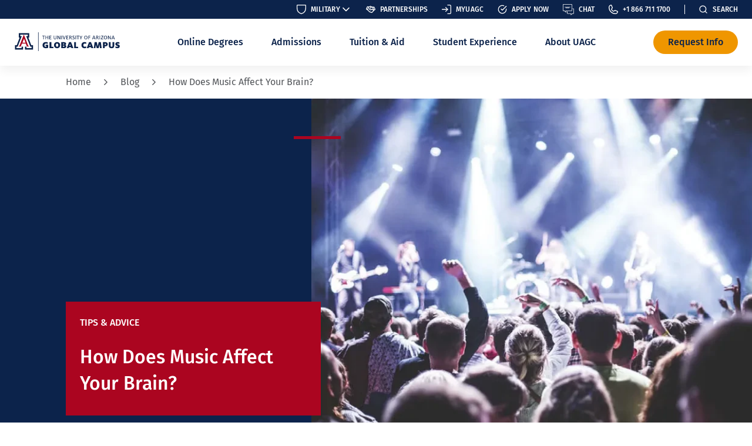

--- FILE ---
content_type: text/html; charset=UTF-8
request_url: https://www.uagc.edu/blog/how-does-music-affect-your-brain
body_size: 109854
content:


  



<!DOCTYPE html>
<html lang="en" dir="ltr" prefix="content: http://purl.org/rss/1.0/modules/content/  dc: http://purl.org/dc/terms/  foaf: http://xmlns.com/foaf/0.1/  og: http://ogp.me/ns#  rdfs: http://www.w3.org/2000/01/rdf-schema#  schema: http://schema.org/  sioc: http://rdfs.org/sioc/ns#  sioct: http://rdfs.org/sioc/types#  skos: http://www.w3.org/2004/02/skos/core#  xsd: http://www.w3.org/2001/XMLSchema# " class="no-js">
  <head>
    <meta name="viewport" content="width=device-width, initial-scale=1.0">
    <link rel="apple-touch-icon" sizes="180x180" href="/apple-touch-icon.png">
    <link rel="icon" type="image/png" href="/favicon-32x32.png" sizes="32x32">
    <link rel="icon" type="image/png" href="/favicon-16x16.png" sizes="16x16">
    <meta charset="utf-8" />
<meta name="description" content="Explore how music affects your brain and mood. Learn the benefits of music for your mental health and well-being. Read more now!" />
<link rel="canonical" href="https://www.uagc.edu/blog/how-does-music-affect-your-brain" />
<meta name="robots" content="max-snippet:-1, max-video-preview:-1, max-image-preview:standard" />
<meta property="og:site_name" content="UAGC" />
<meta property="og:type" content="Article" />
<meta property="og:url" content="https://www.uagc.edu/blog/how-does-music-affect-your-brain" />
<meta property="og:title" content="How Does Music Affect Your Brain? | UAGC" />
<meta property="og:description" content="Music can impact the brain and body in unexpected ways. Discover how music affects our minds, our moods and even our health." />
<meta property="og:image" content="https://www.uagc.edu/sites/default/files/2020-11/execution-and-measurement-two-steps-for-success-and-relevance-1280x560-1129124123.jpg" />
<meta property="og:image:url" content="https://www.uagc.edu/sites/default/files/2020-11/execution-and-measurement-two-steps-for-success-and-relevance-1280x560-1129124123.jpg" />
<meta property="og:image:secure_url" content="https://www.uagc.edu/sites/default/files/2020-11/execution-and-measurement-two-steps-for-success-and-relevance-1280x560-1129124123.jpg" />
<meta property="og:image:type" content="image/png" />
<meta property="og:image:alt" content="How Does Music Affect Your Brain?" />
<meta name="twitter:card" content="summary" />
<meta name="twitter:title" content="How Does Music Affect Your Brain?" />
<meta name="twitter:site" content="@UAZGlobalCampus" />
<meta name="twitter:description" content="Explore how music affects your brain and mood. Learn the benefits of music for your mental health and well-being. Read more now!" />
<meta name="twitter:image:alt" content="How Does Music Affect Your Brain?" />
<meta name="twitter:image" content="https://www.uagc.edu/sites/default/files/2020-11/execution-and-measurement-two-steps-for-success-and-relevance-1280x560-1129124123.jpg" />
<meta name="Generator" content="Drupal 10 (https://www.drupal.org)" />
<meta name="MobileOptimized" content="width" />
<meta name="HandheldFriendly" content="true" />
<meta name="viewport" content="width=device-width, initial-scale=1.0" />
<script type="application/ld+json">{
  "@context": "http://schema.org",
  "@type": "WebSite",
  "url": "https://www.uagc.edu",
  "potentialAction": {
    "@type": "SearchAction",
    "target": "https://www.uagc.edu/search/nodes?keys={keys}",
    "query-input": "required name=keys"
  }
}</script>
<script type="application/ld+json">{
    "@context": "https://schema.org",
    "@graph": [
        {
            "@type": "Article",
            "headline": "How Does Music Affect Your Brain?",
            "name": "How Does Music Affect Your Brain?",
            "about": "Tips \u0026 Advice",
            "datePublished": "2021-12-08T12:53:16-0800",
            "dateModified": "2021-12-08T12:53:16-0800",
            "speakable": {
                "@type": "SpeakableSpecification",
                "xpath": "/html/body/div[2]/main/article/header/div/div[2]/div[2]/h1"
            },
            "publisher": {
                "@type": "EducationalOrganization",
                "name": "UAGC",
                "url": "https://www.uagc.edu/",
                "sameAs": [
                    "https://www.facebook.com/UniversityOfArizonaGlobalCampus",
                    "https://twitter.com/UAZGlobalCampus",
                    "https://www.youtube.com/c/UniversityofArizonaGlobalCampus/",
                    "https://www.instagram.com/uazglobalcampus/"
                ],
                "logo": {
                    "@type": "ImageObject",
                    "url": "/themes/uagc/src/images/icons/UAGC_logo.svg"
                }
            }
        },
        {
            "@type": "EducationalOrganization",
            "additionalType": "CollegeOrUniversity",
            "sameAs": [
                "https://www.facebook.com/UniversityOfArizonaGlobalCampus",
                "https://twitter.com/UAZGlobalCampus",
                "https://www.youtube.com/c/UniversityofArizonaGlobalCampus/",
                "https://www.instagram.com/uazglobalcampus/"
            ],
            "name": "UAGC",
            "url": "https://www.uagc.edu/blog/how-does-music-affect-your-brain",
            "description": "Music can impact the brain and body in unexpected ways. Discover how music affects our minds, our moods and even our health.",
            "telephone": "+1(866)711-1700",
            "image": {
                "@type": "ImageObject",
                "representativeOfPage": "True",
                "url": "/themes/uagc/src/images/icons/UAGC_logo.svg"
            },
            "logo": {
                "@type": "ImageObject",
                "representativeOfPage": "True",
                "url": "/themes/uagc/src/images/icons/UAGC_logo.svg"
            },
            "brand": {
                "@type": "Brand",
                "name": "UAGC",
                "description": [
                    "Music can impact the brain and body in unexpected ways. Discover how music affects our minds",
                    "our moods and even our health."
                ],
                "url": "https://www.uagc.edu/",
                "sameAs": [
                    "https://www.facebook.com/UniversityOfArizonaGlobalCampus",
                    "https://twitter.com/UAZGlobalCampus",
                    "https://www.youtube.com/c/UniversityofArizonaGlobalCampus/",
                    "https://www.instagram.com/uazglobalcampus/"
                ],
                "logo": {
                    "@type": "ImageObject",
                    "url": "/themes/uagc/src/images/icons/UAGC_logo.svg"
                }
            },
            "address": {
                "@type": "PostalAddress",
                "streetAddress": [
                    "180 South Arizona Avenue",
                    "Suite #301"
                ],
                "addressLocality": "Chandler",
                "addressRegion": "AZ",
                "postalCode": "85225",
                "addressCountry": "USA"
            }
        },
        {
            "@type": "WebPage",
            "@id": "https://www.uagc.edu/blog/how-does-music-affect-your-brain",
            "breadcrumb": {
                "@type": "BreadcrumbList",
                "itemListElement": [
                    {
                        "@type": "ListItem",
                        "position": 1,
                        "name": "Home",
                        "item": "https://www.uagc.edu/"
                    },
                    {
                        "@type": "ListItem",
                        "position": 2,
                        "name": "Blog",
                        "item": "https://www.uagc.edu/blog"
                    }
                ]
            },
            "isAccessibleForFree": "True",
            "speakable": {
                "@type": "SpeakableSpecification",
                "xpath": [
                    "/html/head/meta[@name=\u0027description\u0027]/@content",
                    "/html/head/meta/@content"
                ],
                "cssSelector": [
                    "h1",
                    ".node-title",
                    "main h2:nth-of-type(1)",
                    "main h2:nth-of-type(1) + p"
                ]
            },
            "inLanguage": "en-US"
        },
        {
            "@type": "WebSite",
            "name": "UAGC",
            "url": "https://www.uagc.edu/",
            "potentialAction": {
                "@type": "SearchAction",
                "target": {
                    "@type": "EntryPoint",
                    "urlTemplate": "https://www.uagc.edu/search/nodes?keys={search_term}",
                    "inLanguage": "en-US"
                },
                "result": {
                    "@type": "SearchAction",
                    "@id": "https://www.uagc.edu/blog/how-does-music-affect-your-brain",
                    "name": "UAGC",
                    "url": "https://www.uagc.edu/search/nodes?keys={search_term}"
                },
                "query": "{search_term}",
                "query-input": "required name={search_term}"
            },
            "publisher": {
                "@type": "CollegeOrUniversity",
                "@id": "https://www.uagc.edu/",
                "name": "The University of Arizona Global Campus",
                "url": "https://www.uagc.edu/",
                "sameAs": [
                    "https://www.facebook.com/UniversityOfArizonaGlobalCampus/",
                    "https://twitter.com/UAZGlobalCampus",
                    "https://www.youtube.com/c/UniversityofArizonaGlobalCampus",
                    "https://www.instagram.com/uazglobalcampus/"
                ],
                "logo": {
                    "@type": "ImageObject",
                    "url": "/themes/uagc/src/images/icons/UAGC_logo.svg"
                }
            },
            "inLanguage": "en-US"
        }
    ]
}</script>
<link rel="icon" href="/favicon.ico" type="image/vnd.microsoft.icon" />

    <title>How Does Music Affect Your Brain? Discover the Impact</title>

    <link rel="manifest" href="/manifest.json">
    <link rel="mask-icon" href="/safari-pinned-tab.svg" color="#5bbad5">
    <meta name="theme-color" content="#ffffff">
    <meta name="msvalidate.01" content="58FD1E7C02DD3CBFBA2EF6DE5134E61C"/>
    <meta name="facebook-domain-verification" content="mr4y0l1vgkddmtnlrtmgfkpl8d6vaw"/>
    <link rel="stylesheet" media="all" href="/sites/default/files/css/css_-cCkkiPBaMuWm_PvXryG_sIS0qMI4hkSOhPW-YjLv5s.css?delta=0&amp;language=en&amp;theme=uagc&amp;include=[base64]" />
<link rel="stylesheet" media="all" href="/sites/default/files/css/css_SUTVfUHRUyAQM8Jr2FPG0xcyQ5KPed3KESekc6xq9w0.css?delta=1&amp;language=en&amp;theme=uagc&amp;include=[base64]" />
<link rel="stylesheet" media="all" href="/sites/default/files/css/css_kwTdkVoyK_wt3CgdRghKFP0p7v6r0NY6Ds9Y1RjFffY.css?delta=2&amp;language=en&amp;theme=uagc&amp;include=[base64]" />

    <script type="application/json" data-drupal-selector="drupal-settings-json">{"path":{"baseUrl":"\/","pathPrefix":"","currentPath":"node\/16971","currentPathIsAdmin":false,"isFront":false,"currentLanguage":"en"},"pluralDelimiter":"\u0003","suppressDeprecationErrors":true,"ajaxPageState":{"libraries":"[base64]","theme":"uagc","theme_token":null},"ajaxTrustedUrl":{"form_action_p_pvdeGsVG5zNF_XLGPTvYSKCf43t8qZYSwcfZl2uzM":true},"gtag":{"tagId":"G-YGVNWT39YH","consentMode":false,"otherIds":[],"events":[],"additionalConfigInfo":[]},"uagc_module":{"lead_flow_system":{"degrees":[{"ci":1294,"level":"Associate\u0027s Degrees","level_id":"726","desc":"Prepare to launch a career in today\u2019s fast-paced and ever-evolving business world.","url":"\/online-degrees\/associate\/business","tmpci":1294,"n":"AA in Business","in":0,"uuid":"f8ad75af-5f6f-472a-b0ca-c76dc0b17b74"},{"ci":1295,"level":"Associate\u0027s Degrees","level_id":"726","desc":"Prepare to work in the field of childcare as you learn the basics of childhood development.","url":"\/online-degrees\/associate\/early-childhood-education","tmpci":1295,"n":"AA in Early Childhood Education","in":2,"uuid":"3841a53b-deb2-4a91-9fdd-817056e8ec78"},{"ci":1296,"level":"Associate\u0027s Degrees","level_id":"726","desc":"Explore global security challenges, military affairs, and leadership principles.","url":"\/online-degrees\/associate\/military-studies","tmpci":1296,"n":"AA in Military Studies","in":5,"uuid":"8b638cfc-f091-4232-9c3f-5ba72321802a"},{"ci":1297,"level":"Associate\u0027s Degrees","level_id":"726","desc":"Dive into the fundamentals, skills, and competencies of organizational management.","url":"\/online-degrees\/associate\/organizational-management","tmpci":1297,"n":"AA in Organizational Management","in":0,"uuid":"7b06a4c8-b8d9-45f8-881d-4f87cb171668"},{"ci":1298,"level":"Bachelor\u0027s Degrees","level_id":"731","desc":"Explore relevant, rigorous, and real-world accounting curriculum.","url":"\/online-degrees\/bachelors\/accounting","tmpci":1298,"n":"BA in Accounting","in":0,"uuid":"a8951c6e-343d-43ba-952d-6ad3f432a62a"},{"ci":1300,"level":"Bachelor\u0027s Degrees","level_id":"731","desc":"Use your knowledge of human behavior to solve problems facing organizations and society.","url":"\/online-degrees\/bachelors\/applied-behavioral-science","tmpci":1300,"n":"BA in Applied Behavioral Science","in":6,"uuid":"4e1f3993-1333-4ed5-87d4-58853e121a21"},{"ci":1302,"level":"Bachelor\u0027s Degrees","level_id":"731","desc":"Prepare you for a variety of careers where core business fundamentals and problem-solving skills are a must.","url":"\/online-degrees\/bachelors\/business-administration","tmpci":1302,"n":"BA in Business Administration","in":0,"uuid":"e8f85e3b-383f-455f-b8b6-2ff213ac2a8a"},{"ci":1303,"level":"Bachelor\u0027s Degrees","level_id":"731","desc":"Earn your BA in Business Economics online at UAGC. Build skills in data analytics, applied economics, and business strategy for in-demand careers.","url":"\/online-degrees\/bachelors\/business-economics","tmpci":1303,"n":"BA in Business Economics","in":0,"uuid":"6526c712-2cb5-4102-9714-189236865de1"},{"ci":1304,"level":"Bachelor\u0027s Degrees","level_id":"731","desc":"Build a repository of skills in the modern business environment.","url":"\/online-degrees\/bachelors\/business-information-systems","tmpci":1304,"n":"BA in Business Information Systems","in":4,"uuid":"c6da1417-07c5-4af5-94cd-cecdfb53978e"},{"ci":1305,"level":"Bachelor\u0027s Degrees","level_id":"731","desc":"Develop your gift for guiding others and inspire them to excel.","url":"\/online-degrees\/bachelors\/business-leadership","tmpci":1305,"n":"BA in Business Leadership","in":0,"uuid":"5e398aed-c800-4de9-91f5-8c69e38c0c0f"},{"ci":1306,"level":"Bachelor\u0027s Degrees","level_id":"731","desc":"Learn to apply your knowledge as an advocate for children and their families.","url":"\/online-degrees\/bachelors\/child-development","tmpci":1306,"n":"BA in Child Development","in":2,"uuid":"479ba606-1e7d-4461-be83-e174d1f02a38"},{"ci":1308,"level":"Bachelor\u0027s Degrees","level_id":"731","desc":"Earn your BA in Communication Studies online at UAGC. Build skills in media, storytelling, digital presence, and communication for diverse careers.","url":"\/online-degrees\/bachelors\/communication-studies","tmpci":1308,"n":"BA in Communication Studies","in":5,"uuid":"194d062a-5154-4581-812b-0647538e1bbd"},{"ci":1849,"level":"Bachelor\u0027s Degrees","level_id":"731","desc":"Learn how to support learning and early development for diverse learners.","url":"\/online-degrees\/bachelors\/early-childhood-development-differentiated-instruction","tmpci":1849,"n":"BA in Early Childhood Development with Differentiated Instruction","in":2,"uuid":"274e6682-8b6d-4621-9fc3-b09a78e055cd"},{"ci":1312,"level":"Bachelor\u0027s Degrees","level_id":"731","desc":"Prepare for a leadership role as you learn how to evaluate and refine strategies and curricula.","url":"\/online-degrees\/bachelors\/early-childhood-education","tmpci":1312,"n":"BA in Early Childhood Education","in":2,"uuid":"5d31b2c6-bf9d-4ce2-b16a-cb0516686163"},{"ci":1313,"level":"Bachelor\u0027s Degrees","level_id":"731","desc":"Integrate leadership skills by fostering critical decision-making and the process of change to effectively lead and manage early childhood education and care settings.","url":"\/online-degrees\/bachelors\/early-childhood-education-administration","tmpci":1313,"n":"BA in Early Childhood Education Administration","in":2,"uuid":"db853787-b291-4ed4-827c-c415da8aa206"},{"ci":1315,"level":"Bachelor\u0027s Degrees","level_id":"731","desc":"Take the first step on the path to beginning a career in the education industry.","url":"\/online-degrees\/bachelors\/education-studies","tmpci":1315,"n":"BA in Education Studies","in":2,"uuid":"05cc952e-2d47-425b-a753-1429792268e8"},{"ci":1321,"level":"Bachelor\u0027s Degrees","level_id":"731","desc":"Appropriately assess business opportunities in rapidly changing financial markets.","url":"\/online-degrees\/bachelors\/finance","tmpci":1321,"n":"BA in Finance","in":0,"uuid":"513fae82-5255-45ca-b9e7-2e6a043e8d96"},{"ci":1325,"level":"Bachelor\u0027s Degrees","level_id":"731","desc":"Prepare yourself to pursue a variety of healthcare administration positions.","url":"\/online-degrees\/bachelors\/health-care-administration","tmpci":1325,"n":"BA in Health Care Administration","in":3,"uuid":"a46a9549-4448-4ef5-a6eb-496d80c5b2b6"},{"ci":1323,"level":"Bachelor\u0027s Degrees","level_id":"731","desc":"Prepare to provide health and human services to diverse populations of all ages.","url":"\/online-degrees\/bachelors\/health-human-services","tmpci":1323,"n":"BA in Health and Human Services","in":6,"uuid":"4c8a773b-f124-4c37-aade-1f94de07576d"},{"ci":1324,"level":"Bachelor\u0027s Degrees","level_id":"731","desc":"Earn your BA in Health \u0026 Wellness online at UAGC. Learn how to design health promotion programs that integrate nutrition, fitness, and stress management to encourage overall well-being.","url":"\/online-degrees\/bachelors\/health-and-wellness","tmpci":1324,"n":"BA in Health and Wellness","in":3,"uuid":"dfcdc0e4-3164-4e60-b94d-f2ab45862d12"},{"ci":1331,"level":"Bachelor\u0027s Degrees","level_id":"731","desc":"Gain a broad view of emergency preparedness and security and become empowered to help create solutions for a more secure America.","url":"\/online-degrees\/bachelors\/homeland-security-emergency-management","tmpci":1331,"n":"BA in Homeland Security and Emergency Management","in":1,"uuid":"fb2fa5ad-a40e-4b5c-ae0b-423284afefd6"},{"ci":1332,"level":"Bachelor\u0027s Degrees","level_id":"731","desc":"Discover the skills needed to recruit, motivate, and retain and become an effective management leader.","url":"\/online-degrees\/bachelors\/human-resources-management","tmpci":1332,"n":"BA in Human Resources Management","in":0,"uuid":"f76938c0-d34d-4c47-8731-108c9b2e06d8"},{"ci":1333,"level":"Bachelor\u0027s Degrees","level_id":"731","desc":"Design instructional and training interventions and assessments for online, place-based, and blended delivery.","url":"\/online-degrees\/bachelors\/instructional-design","tmpci":1333,"n":"BA in Instructional Design","in":2,"uuid":"1601a7b9-aba4-4399-9d43-3c8d519ab806"},{"ci":1337,"level":"Bachelor\u0027s Degrees","level_id":"731","desc":"Embark on a broad-based course of study that allows you to explore a variety of academic areas.\r\n","url":"\/online-degrees\/bachelors\/liberal-arts","tmpci":1337,"n":"BA in Liberal Arts","in":5,"uuid":"ad668457-cdd0-4a6a-a362-bd4d61599fab"},{"ci":1850,"level":"Bachelor\u0027s Degrees","level_id":"731","desc":"Gain the skills needed for a gratifying career in the marketing field.","url":"\/online-degrees\/bachelors\/marketing","tmpci":1850,"n":"BA in Marketing","in":0,"uuid":"9f4c7d34-b6e6-4d66-9f99-113dff42f286"},{"ci":1340,"level":"Bachelor\u0027s Degrees","level_id":"731","desc":"Apply systems analysis to management decisions and operational success.","url":"\/online-degrees\/bachelors\/operations-management-analysis","tmpci":1340,"n":"BA in Operations Management and Analysis","in":0,"uuid":"07bebe17-b8d2-4ae1-a767-60693322681a"},{"ci":1341,"level":"Bachelor\u0027s Degrees","level_id":"731","desc":"Improve your understanding of how organizations function and develop effective skills in management and leadership. ","url":"\/online-degrees\/bachelors\/organizational-management","tmpci":1341,"n":"BA in Organizational Management","in":0,"uuid":"f09f662a-f8f4-4860-9a2d-914f04ec2a2c"},{"ci":1343,"level":"Bachelor\u0027s Degrees","level_id":"731","desc":"Learn the critical skills needed to plan, execute, and oversee a well-documented project.","url":"\/online-degrees\/bachelors\/project-management","tmpci":1343,"n":"BA in Project Management","in":0,"uuid":"b22c5353-0ee0-4dcb-ba21-46e17e323a53"},{"ci":1344,"level":"Bachelor\u0027s Degrees","level_id":"731","desc":"Gain a better understanding of human thought processes, emotions, and motivations.","url":"\/online-degrees\/bachelors\/psychology","tmpci":1344,"n":"BA in Psychology","in":6,"uuid":"c2a8dc82-c91c-4be5-a814-04b834a2b677"},{"ci":1350,"level":"Bachelor\u0027s Degrees","level_id":"731","desc":"Earn your BA in Social Science online at UAGC. Build skills in research, problem-solving, and digital literacy to address global and societal challenges.","url":"\/online-degrees\/bachelors\/social-science","tmpci":1350,"n":"BA in Social Science","in":5,"uuid":"8949b5e0-85ab-468e-928d-b8de77ef2b3d"},{"ci":1349,"level":"Bachelor\u0027s Degrees","level_id":"731","desc":"Gain a broad-based approach to working with law enforcement and the criminal justice system.","url":"\/online-degrees\/bachelors\/criminal-justice","tmpci":1349,"n":"BA in Social and Criminal Justice","in":1,"uuid":"5a7af4bf-c464-45cc-a242-730c40ec018f"},{"ci":1351,"level":"Bachelor\u0027s Degrees","level_id":"731","desc":"Defend knowledge of human identifying groups and their societal problems using varied social research perspectives.","url":"\/online-degrees\/bachelors\/sociology","tmpci":1351,"n":"BA in Sociology","in":6,"uuid":"a43659f6-c80d-4c4c-98bf-d663bb805533"},{"ci":1353,"level":"Bachelor\u0027s Degrees","level_id":"731","desc":"Prepare for leadership in logistics and operations with UAGC\u2019s career-focused Bachelor of Arts in Supply Chain Management. Explore program length, tuition details, and completion data.","url":"\/online-degrees\/bachelors\/supply-chain-management","tmpci":1353,"n":"BA in Supply Chain Management","in":0,"uuid":"1f03240d-fd49-485f-a2e0-8be897e33e7e"},{"ci":1856,"level":"Bachelor\u0027s Degrees","level_id":"731","desc":"Create quality software technology products and the business knowledge to implement them.","url":"\/online-degrees\/bachelors\/computer-software-technology","tmpci":1856,"n":"BS in Computer Software Technology","in":4,"uuid":"e53548e3-1302-4cbe-8054-2da8f6fdf274"},{"ci":1857,"level":"Bachelor\u0027s Degrees","level_id":"731","desc":"Harness technology to prevent cybercrime and protect against identity theft.","url":"\/online-degrees\/bachelors\/cyber-data-security-technology","tmpci":1857,"n":"BS in Cyber \u0026 Data Security Technology","in":4,"uuid":"2731056d-52c2-4ca4-8d89-7877db5c0278"},{"ci":1681,"level":"Bachelor\u0027s Degrees","level_id":"731","desc":"Manage critical health care data and patient records using the latest technology and tactics.","url":"\/online-degrees\/bachelors\/health-information-management","tmpci":1681,"n":"BS in Health Information Management","in":3,"uuid":"aaa9d1e5-392c-4927-b59b-38312910dddd"},{"ci":1848,"level":"Bachelor\u0027s Degrees","level_id":"731","desc":"Become a technological problem-solver.","url":"\/online-degrees\/bachelors\/information-technology","tmpci":1848,"n":"BS in Information Technology","in":4,"uuid":"7ad57a4e-db55-4628-a6e6-fc5dfce8d214"},{"ci":1818,"level":"Bachelor\u0027s Degrees","level_id":"731","desc":"Broaden your nursing knowledge and capabilities with the credential many employers demand.","url":"\/online-degrees\/bachelors\/nursing","tmpci":1818,"n":"BS in Nursing (RN to BSN)","in":3,"uuid":"8cf7dfdd-c47b-4730-aae8-87be76418724"},{"ci":1886,"level":"Doctoral Degrees","level_id":"736","desc":"Reach the pinnacle of expertise as you learn to evaluate theories and develop solutions in the education field. ","url":"\/online-degrees\/doctoral\/education","tmpci":1886,"n":"Doctor of Philosophy in Education","in":"","uuid":"933e4e89-4ea9-41bf-9386-0b618ef012b2"},{"ci":1887,"level":"Doctoral Degrees","level_id":"736","desc":"Explore all facets of the human services field while developing the leadership skills to guide human services organizations.","url":"\/online-degrees\/doctoral\/human-services","tmpci":1887,"n":"Doctor of Philosophy in Human Services","in":"","uuid":"674e0e0c-6104-40ae-bbee-6aad7263beca"},{"ci":1889,"level":"Doctoral Degrees","level_id":"736","desc":"Build your knowledge base in the history and systems of psychology. ","url":"\/online-degrees\/doctoral\/psychology","tmpci":1889,"n":"Doctor of Psychology","in":"","uuid":"db35c9ed-518b-4cf2-bf07-d8992d120ee3"},{"ci":1846,"level":"Master\u0027s Degrees","level_id":"741","desc":"Prepare for a leadership role as you learn how to evaluate and refine strategies and curricula.","url":"\/online-degrees\/masters\/early-childhood-education-leadership","tmpci":1846,"n":"MA in Early Childhood Education Leadership","in":2,"uuid":"91aa43af-f41b-435e-b4db-ba48520bfb1c"},{"ci":1355,"level":"Master\u0027s Degrees","level_id":"741","desc":"Gain the skills to become an education leader while improving the quality of instruction.","url":"\/online-degrees\/masters\/education","tmpci":1355,"n":"MA in Education","in":2,"uuid":"2f500b3d-cd1a-402d-8c28-754c93b1c8a8"},{"ci":1370,"level":"Master\u0027s Degrees","level_id":"741","desc":"Deepen your expertise and prepare for a fulfilling career as a leader in the health care industry.","url":"\/online-degrees\/masters\/health-care-administration","tmpci":1370,"n":"MA in Health Care Administration","in":3,"uuid":"f197d6ee-4580-4394-866c-7c933e4833a2"},{"ci":1890,"level":"Master\u0027s Degrees","level_id":"741","desc":"Develop your own management skills, with an emphasis on topics such as grant-writing, planning, managing budgets, implementing information systems, and leading people.","url":"\/online-degrees\/masters\/human-services","tmpci":1890,"n":"MA in Human Services","in":6,"uuid":"e7162bbf-fb08-4b0b-866f-ad1e0acff9ed"},{"ci":1371,"level":"Master\u0027s Degrees","level_id":"741","desc":"Develop professional competence in a world of rapid change and earn the necessary expertise to deal with the human aspects of a business.","url":"\/online-degrees\/masters\/organizational-management","tmpci":1371,"n":"MA in Organizational Management","in":0,"uuid":"794b3d56-b86b-48b3-bc8a-c74e13cb04b6"},{"ci":1689,"level":"Master\u0027s Degrees","level_id":"741","desc":"Integrate psychological research into real-world applications. ","url":"\/online-degrees\/masters\/psychology","tmpci":1689,"n":"MA in Psychology","in":6,"uuid":"3cafa3ab-2948-4fa4-a1a7-c6f5d80fcb47"},{"ci":1817,"level":"Master\u0027s Degrees","level_id":"741","desc":"Synthesize results from multiple evidence-based assessments to guide educational decisions for individuals with exceptionalities.","url":"\/online-degrees\/masters\/special-education","tmpci":1817,"n":"MA in Special Education","in":2,"uuid":"7d95d427-0215-4025-8b38-74ceb4a1c0ab"},{"ci":1372,"level":"Master\u0027s Degrees","level_id":"741","desc":"Earn your MA in Teaching and Learning with Technology at UAGC. Build digital literacy, instructional design, and AI integration skills for modern classrooms.","url":"\/online-degrees\/masters\/teaching-and-learning-with-technology","tmpci":1372,"n":"MA in Teaching and Learning with Technology","in":2,"uuid":"4bfa1c2d-496b-4b41-bfd6-bfdb9cb092a4"},{"ci":1853,"level":"Master\u0027s Degrees","level_id":"741","desc":"Develop expertise in financial problem-solving and financial decision-making.","url":"\/online-degrees\/masters\/finance","tmpci":1853,"n":"MS in Finance","in":0,"uuid":"30cc6443-b2d6-48d2-b708-370ac7947667"},{"ci":1854,"level":"Master\u0027s Degrees","level_id":"741","desc":"Take command of the processes and programs used to organize and analyze patient health data.","url":"\/online-degrees\/masters\/health-informatics-analytics","tmpci":1854,"n":"MS in Health Informatics \u0026 Analytics","in":3,"uuid":"ee2ea8bf-d207-42a2-895f-a0ee664dec9d"},{"ci":1845,"level":"Master\u0027s Degrees","level_id":"741","desc":"Create learning and performance solutions using learning theory, instructional design techniques and strategies to meet the needs of diverse learners.","url":"\/online-degrees\/masters\/instructional-design-technology","tmpci":1845,"n":"MS in Instructional Design \u0026 Technology","in":2,"uuid":"0f1cb791-c0bc-41a0-b073-7c92a9b2a542"},{"ci":1893,"level":"Master\u0027s Degrees","level_id":"741","desc":"Improve decision-making, enhance operational efficiency, and promote new products and services.","url":"\/online-degrees\/masters\/technology-management","tmpci":1893,"n":"MS in Technology Management","in":4,"uuid":"1e5773ff-2f1e-470f-9268-81836ca6c66e"},{"ci":1688,"level":"Master\u0027s Degrees","level_id":"741","desc":"Evaluate how to research complex accounting issues using professional resources. No GMAT required.","url":"\/online-degrees\/masters\/accounting","tmpci":1688,"n":"Master of Accountancy","in":0,"uuid":"ec748cee-dc4f-4797-a3e5-a74f1df22322"},{"ci":1373,"level":"Master\u0027s Degrees","level_id":"741","desc":"Develop your leadership skills, innovative mindset, and entrepreneurial spirit, and become empowered to understand, compete, and thrive in today\u2019s global business environment.","url":"\/online-degrees\/masters\/business-administration","tmpci":1373,"n":"Master of Business Administration MBA","in":0,"uuid":"f8b18174-030a-44ed-a375-4b53f3ed578d"},{"ci":1841,"level":"Master\u0027s Degrees","level_id":"741","desc":"Prepare to address the social, ethical, legal, and economic issues facing virtual, domestic, and internationally focused organizations. ","url":"\/online-degrees\/masters\/human-resource-management","tmpci":1841,"n":"Master of Human Resource Management","in":0,"uuid":"d20fab19-493c-49ca-8935-61d1f8e0b05c"},{"ci":1840,"level":"Master\u0027s Degrees","level_id":"741","desc":"Develop the management skills to advance in IT leadership.","url":"\/online-degrees\/masters\/information-systems-management","tmpci":1840,"n":"Master of Information Systems Management (MISM)","in":4,"uuid":"7f552ae9-3262-4192-a36c-4f7d20948308"},{"ci":1847,"level":"Master\u0027s Degrees","level_id":"741","desc":"Identify the gravest threats to public health and develop solutions to protect the most vulnerable citizens. ","url":"\/online-degrees\/masters\/public-health","tmpci":1847,"n":"Master of Public Health (MPH)","in":3,"uuid":"456df661-be9d-4558-8e0b-9803486d3bcc"},{"ci":1694,"level":"Master\u0027s Degrees","level_id":"741","desc":"Analyze how the functions of police, prosecutors, courts, and corrections are interrelated and develop your skills in victimology, forensics, and cybercrime.","url":"\/online-degrees\/masters\/criminal-justice","tmpci":1694,"n":"Master of Science in Criminal Justice","in":1,"uuid":"5fa5f726-85f8-41b5-8d73-941b7a2c67b1"},{"ci":1888,"level":"Doctoral Degrees","level_id":"736","desc":"Design research applicable to individuals, teams, and organizations using evidence-based methods and principles of ethical psychological research.","url":"\/online-degrees\/doctoral\/organizational-leadership","tmpci":1888,"n":"PhD in Organizational Development and Leadership","in":"","uuid":"904349bf-4f85-4401-9d0d-0ebcefd90005"},{"ci":1921,"level":"Bachelor\u0027s Degrees","level_id":"731","desc":"","url":"\/online-degrees\/certificates\/post-baccalaureate-teaching","tmpci":1921,"n":"Post Baccalaureate Teaching Certificate","in":2,"uuid":"02db5100-1f00-42a7-af39-cb4fa876b8ea"},{"ci":1829,"tmpci":1829,"in":null,"n":"Undecided"},{"ci":1830,"tmpci":1830,"in":0,"n":"Undecided"},{"ci":1831,"tmpci":1831,"in":null,"n":"Undecided"},{"ci":1832,"tmpci":1832,"in":1,"n":"Undecided"},{"ci":1833,"tmpci":1833,"in":2,"n":"Undecided"},{"ci":1834,"tmpci":1834,"in":3,"n":"Undecided"},{"ci":1835,"tmpci":1835,"in":4,"n":"Undecided"},{"ci":1836,"tmpci":1836,"in":5,"n":"Undecided"},{"ci":1837,"tmpci":1837,"in":null,"n":"Undecided"},{"ci":1838,"tmpci":1838,"in":6,"n":"Undecided"},{"ci":1839,"tmpci":1839,"in":7,"n":"Undecided"}],"interests":[{"n":"Business","i":0},{"n":"Criminal Justice","i":1},{"n":"Education","i":2},{"n":"Health Care","i":3},{"n":"Information Technology","i":4},{"n":"Liberal Arts","i":5},{"n":"Social \u0026 Behavioral Science","i":6},{"n":"Undecided","i":7}],"states":[{"n":"Alabama","d":[1370,1854,1890,1694,1841,1853,1893,1373,1840,1856,1355,1817,1845,1886,1887,1889,1888,1295,1298,1300,1304,1305,1306,1849,1312,1313,1315,1321,1323,1325,1331,1332,1333,1337,1850,1340,1341,1343,1344,1349,1351,1857,1848,1302,1847,1681,1846,1371,1688,1689,1294,1296,1297,1308,1324,1353,1372,1350,1303,1829,1830,1831,1832,1833,1834,1835,1836,1837,1838,1839],"in":["",0,1,2,3,4,5,6,10],"a":"AL"},{"n":"Alaska","d":[1370,1854,1890,1694,1841,1853,1893,1373,1840,1856,1355,1817,1845,1886,1887,1889,1888,1295,1298,1300,1304,1305,1306,1849,1312,1313,1315,1321,1323,1325,1331,1332,1333,1337,1850,1340,1341,1343,1344,1349,1818,1351,1857,1848,1302,1847,1681,1846,1371,1688,1689,1294,1296,1297,1308,1324,1353,1372,1350,1303,1829,1830,1831,1832,1833,1834,1835,1836,1837,1838,1839],"in":["",0,1,2,3,4,5,6,10],"a":"AK"},{"n":"American Samoa","d":[1370,1854,1890,1694,1841,1853,1893,1373,1840,1856,1355,1817,1845,1886,1887,1889,1888,1295,1298,1300,1304,1305,1306,1849,1312,1313,1315,1321,1323,1325,1331,1332,1333,1337,1850,1340,1341,1343,1344,1349,1818,1351,1857,1848,1302,1847,1681,1846,1371,1688,1689,1921,1294,1296,1297,1308,1324,1353,1372,1350,1303,1829,1830,1831,1832,1833,1834,1835,1836,1837,1838,1839],"in":["",0,1,2,3,4,5,6,10],"a":"AS"},{"n":"Arizona","d":[1370,1854,1890,1694,1841,1853,1893,1373,1840,1856,1355,1817,1845,1886,1887,1889,1888,1295,1298,1300,1304,1305,1306,1849,1312,1313,1315,1321,1323,1325,1331,1332,1333,1337,1850,1340,1341,1343,1344,1349,1818,1351,1857,1848,1302,1847,1681,1846,1371,1688,1689,1294,1296,1297,1308,1324,1353,1372,1350,1303,1829,1830,1831,1832,1833,1834,1835,1836,1837,1838,1839],"in":["",0,1,2,3,4,5,6,10],"a":"AZ"},{"n":"Arkansas","d":[1370,1854,1890,1694,1841,1853,1893,1373,1840,1856,1355,1817,1845,1886,1887,1889,1888,1295,1298,1300,1304,1305,1306,1849,1312,1313,1315,1321,1323,1325,1331,1332,1333,1337,1850,1340,1341,1343,1344,1349,1818,1351,1857,1848,1302,1847,1681,1846,1371,1688,1689,1294,1296,1297,1308,1324,1353,1372,1350,1303,1829,1830,1831,1832,1833,1834,1835,1836,1837,1838,1839],"in":["",0,1,2,3,4,5,6,10],"a":"AR"},{"n":"Armed Forces Americas","d":[1370,1854,1890,1694,1841,1853,1893,1373,1840,1856,1355,1817,1845,1886,1887,1889,1888,1295,1298,1300,1304,1305,1306,1849,1312,1313,1315,1321,1323,1325,1331,1332,1333,1337,1850,1340,1341,1343,1344,1349,1818,1351,1857,1848,1302,1847,1681,1846,1371,1688,1689,1294,1296,1297,1308,1324,1353,1372,1350,1303,1829,1830,1831,1832,1833,1834,1835,1836,1837,1838,1839],"in":["",0,1,2,3,4,5,6,10],"a":"AA"},{"n":"Armed Forces Europe","d":[1370,1854,1890,1694,1841,1853,1893,1373,1840,1856,1355,1817,1845,1886,1887,1889,1888,1295,1298,1300,1304,1305,1306,1849,1312,1313,1315,1321,1323,1325,1331,1332,1333,1337,1850,1340,1341,1343,1344,1349,1818,1351,1857,1848,1302,1847,1681,1846,1371,1688,1689,1294,1296,1297,1308,1324,1353,1372,1350,1303,1829,1830,1831,1832,1833,1834,1835,1836,1837,1838,1839],"in":["",0,1,2,3,4,5,6,10],"a":"AE"},{"n":"Armed Forces Pacific","d":[1370,1854,1890,1694,1841,1853,1893,1373,1840,1856,1355,1817,1845,1886,1887,1889,1888,1295,1298,1300,1304,1305,1306,1849,1312,1313,1315,1321,1323,1325,1331,1332,1333,1337,1850,1340,1341,1343,1344,1349,1818,1351,1857,1848,1302,1847,1681,1846,1371,1688,1689,1294,1296,1297,1308,1324,1353,1372,1350,1303,1829,1830,1831,1832,1833,1834,1835,1836,1837,1838,1839],"in":["",0,1,2,3,4,5,6,10],"a":"AP"},{"n":"California","d":[1370,1854,1890,1694,1841,1853,1893,1373,1840,1856,1355,1817,1845,1886,1887,1889,1888,1295,1298,1300,1304,1305,1306,1849,1312,1313,1315,1321,1323,1325,1331,1332,1333,1337,1850,1340,1341,1343,1344,1349,1818,1351,1857,1848,1302,1847,1681,1846,1371,1688,1689,1294,1296,1297,1308,1324,1353,1372,1350,1303,1829,1830,1831,1832,1833,1834,1835,1836,1837,1838,1839],"in":["",0,1,2,3,4,5,6,10],"a":"CA"},{"n":"Colorado","d":[1370,1854,1890,1694,1841,1853,1893,1373,1840,1856,1355,1817,1845,1886,1887,1889,1888,1295,1298,1300,1304,1305,1306,1849,1312,1313,1315,1321,1323,1325,1331,1332,1333,1337,1850,1340,1341,1343,1344,1349,1351,1857,1848,1302,1847,1681,1846,1371,1688,1689,1294,1296,1297,1308,1324,1353,1372,1350,1303,1829,1830,1831,1832,1833,1834,1835,1836,1837,1838,1839],"in":["",0,1,2,3,4,5,6,10],"a":"CO"},{"n":"Connecticut","d":[1370,1854,1890,1694,1841,1853,1893,1373,1840,1856,1355,1817,1845,1886,1887,1889,1888,1295,1298,1300,1304,1305,1306,1849,1312,1313,1315,1321,1323,1325,1331,1332,1333,1337,1850,1340,1341,1343,1344,1349,1818,1351,1857,1848,1302,1847,1681,1846,1371,1688,1689,1294,1296,1297,1308,1324,1353,1372,1350,1303,1829,1830,1831,1832,1833,1834,1835,1836,1837,1838,1839],"in":["",0,1,2,3,4,5,6,10],"a":"CT"},{"n":"DC","d":[1370,1854,1890,1694,1841,1853,1893,1373,1840,1856,1355,1817,1845,1886,1887,1889,1888,1295,1298,1300,1304,1305,1306,1849,1312,1313,1315,1321,1323,1325,1331,1332,1333,1337,1850,1340,1341,1343,1344,1349,1351,1857,1848,1302,1847,1681,1846,1371,1688,1689,1294,1296,1297,1308,1324,1353,1372,1350,1303,1829,1830,1831,1832,1833,1834,1835,1836,1837,1838,1839],"in":["",0,1,2,3,4,5,6,10],"a":"DC"},{"n":"Delaware","d":[1370,1854,1890,1694,1841,1853,1893,1373,1840,1856,1355,1817,1845,1886,1887,1889,1888,1295,1298,1300,1304,1305,1306,1849,1312,1313,1315,1321,1323,1325,1331,1332,1333,1337,1850,1340,1341,1343,1344,1349,1818,1351,1857,1848,1302,1847,1681,1846,1371,1688,1689,1294,1296,1297,1308,1324,1353,1372,1350,1303,1829,1830,1831,1832,1833,1834,1835,1836,1837,1838,1839],"in":["",0,1,2,3,4,5,6,10],"a":"DE"},{"n":"Florida","d":[1370,1854,1890,1694,1841,1853,1893,1373,1840,1856,1355,1817,1845,1886,1887,1889,1888,1295,1298,1300,1304,1305,1306,1849,1312,1313,1315,1321,1323,1325,1331,1332,1333,1337,1850,1340,1341,1343,1344,1349,1818,1351,1857,1848,1302,1847,1681,1846,1371,1688,1689,1921,1294,1296,1297,1308,1324,1353,1372,1350,1303,1829,1830,1831,1832,1833,1834,1835,1836,1837,1838,1839],"in":["",0,1,2,3,4,5,6,10],"a":"FL"},{"n":"Georgia","d":[1370,1854,1890,1694,1841,1853,1893,1373,1840,1856,1355,1817,1845,1886,1887,1889,1888,1295,1298,1300,1304,1305,1306,1849,1312,1313,1315,1321,1323,1325,1331,1332,1333,1337,1850,1340,1341,1343,1344,1349,1818,1351,1857,1848,1302,1847,1681,1846,1371,1688,1689,1294,1296,1297,1308,1324,1353,1372,1350,1303,1829,1830,1831,1832,1833,1834,1835,1836,1837,1838,1839],"in":["",0,1,2,3,4,5,6,10],"a":"GA"},{"n":"Guam","d":[1370,1854,1890,1694,1841,1853,1893,1373,1840,1856,1355,1817,1845,1886,1887,1889,1888,1295,1298,1300,1304,1305,1306,1849,1312,1313,1315,1321,1323,1325,1331,1332,1333,1337,1850,1340,1341,1343,1344,1349,1818,1351,1857,1848,1302,1847,1681,1846,1371,1688,1689,1294,1296,1297,1308,1324,1353,1372,1350,1303,1829,1830,1831,1832,1833,1834,1835,1836,1837,1838,1839],"in":["",0,1,2,3,4,5,6,10],"a":"GU"},{"n":"Hawaii","d":[1370,1854,1890,1694,1841,1853,1893,1373,1840,1856,1355,1817,1845,1886,1887,1889,1888,1295,1298,1300,1304,1305,1306,1849,1312,1313,1315,1321,1323,1325,1331,1332,1333,1337,1850,1340,1341,1343,1344,1349,1351,1857,1848,1302,1847,1681,1846,1371,1688,1689,1294,1296,1297,1308,1324,1353,1372,1350,1303,1829,1830,1831,1832,1833,1834,1835,1836,1837,1838,1839],"in":["",0,1,2,3,4,5,6,10],"a":"HI"},{"n":"Idaho","d":[1370,1854,1890,1694,1841,1853,1893,1373,1840,1856,1355,1817,1845,1886,1887,1889,1888,1295,1298,1300,1304,1305,1306,1849,1312,1313,1315,1321,1323,1325,1331,1332,1333,1337,1850,1340,1341,1343,1344,1349,1351,1857,1848,1302,1847,1681,1846,1371,1688,1689,1294,1296,1297,1308,1324,1353,1372,1350,1303,1829,1830,1831,1832,1833,1834,1835,1836,1837,1838,1839],"in":["",0,1,2,3,4,5,6,10],"a":"ID"},{"n":"Illinois","d":[1370,1854,1890,1694,1841,1853,1893,1373,1840,1856,1355,1817,1845,1886,1887,1889,1888,1295,1298,1300,1304,1305,1306,1849,1312,1313,1315,1321,1323,1325,1331,1332,1333,1337,1850,1340,1341,1343,1344,1349,1351,1857,1848,1302,1847,1681,1846,1371,1688,1689,1294,1296,1297,1308,1324,1353,1372,1350,1303,1829,1830,1831,1832,1833,1834,1835,1836,1837,1838,1839],"in":["",0,1,2,3,4,5,6,10],"a":"IL"},{"n":"Indiana","d":[1370,1854,1890,1694,1841,1853,1893,1373,1840,1856,1355,1817,1845,1886,1887,1889,1888,1295,1298,1300,1304,1305,1306,1849,1312,1313,1315,1321,1323,1325,1331,1332,1333,1337,1850,1340,1341,1343,1344,1349,1818,1351,1857,1848,1302,1847,1681,1846,1371,1688,1689,1294,1296,1297,1308,1324,1353,1372,1350,1303,1829,1830,1831,1832,1833,1834,1835,1836,1837,1838,1839],"in":["",0,1,2,3,4,5,6,10],"a":"IN"},{"n":"Iowa","d":[1370,1854,1890,1694,1841,1853,1893,1373,1840,1856,1355,1817,1845,1886,1887,1889,1888,1295,1298,1300,1304,1305,1306,1849,1312,1313,1315,1321,1323,1325,1331,1332,1333,1337,1850,1340,1341,1343,1344,1349,1351,1857,1848,1302,1847,1681,1846,1371,1688,1689,1294,1296,1297,1308,1324,1353,1372,1350,1303,1829,1830,1831,1832,1833,1834,1835,1836,1837,1838,1839],"in":["",0,1,2,3,4,5,6,10],"a":"IA"},{"n":"Kansas","d":[1370,1854,1890,1694,1841,1853,1893,1373,1840,1856,1355,1817,1845,1886,1887,1889,1888,1295,1298,1300,1304,1305,1306,1849,1312,1313,1315,1321,1323,1325,1331,1332,1333,1337,1850,1340,1341,1343,1344,1349,1818,1351,1857,1848,1302,1847,1681,1846,1371,1688,1689,1294,1296,1297,1308,1324,1353,1372,1350,1303,1829,1830,1831,1832,1833,1834,1835,1836,1837,1838,1839],"in":["",0,1,2,3,4,5,6,10],"a":"KS"},{"n":"Kentucky","d":[1370,1854,1890,1694,1841,1853,1893,1373,1840,1856,1355,1817,1845,1886,1887,1889,1888,1295,1298,1300,1304,1305,1306,1849,1312,1313,1315,1321,1323,1325,1331,1332,1333,1337,1850,1340,1341,1343,1344,1349,1818,1351,1857,1848,1302,1847,1681,1846,1371,1688,1689,1294,1296,1297,1308,1324,1353,1372,1350,1303,1829,1830,1831,1832,1833,1834,1835,1836,1837,1838,1839],"in":["",0,1,2,3,4,5,6,10],"a":"KY"},{"n":"Louisiana","d":[1370,1854,1890,1694,1841,1853,1893,1373,1840,1856,1355,1817,1845,1886,1887,1889,1888,1295,1298,1300,1304,1305,1306,1849,1312,1313,1315,1321,1323,1325,1331,1332,1333,1337,1850,1340,1341,1343,1344,1349,1351,1857,1848,1302,1847,1681,1846,1371,1688,1689,1294,1296,1297,1308,1324,1353,1372,1350,1303,1829,1830,1831,1832,1833,1834,1835,1836,1837,1838,1839],"in":["",0,1,2,3,4,5,6,10],"a":"LA"},{"n":"Maine","d":[1370,1854,1890,1694,1841,1853,1893,1373,1840,1856,1355,1817,1845,1886,1887,1889,1888,1295,1298,1300,1304,1305,1306,1849,1312,1313,1315,1321,1323,1325,1331,1332,1333,1337,1850,1340,1341,1343,1344,1349,1818,1351,1857,1848,1302,1847,1681,1846,1371,1688,1689,1294,1296,1297,1308,1324,1353,1372,1350,1303,1829,1830,1831,1832,1833,1834,1835,1836,1837,1838,1839],"in":["",0,1,2,3,4,5,6,10],"a":"ME"},{"n":"Maryland","d":[1370,1854,1890,1694,1841,1853,1893,1373,1840,1856,1355,1817,1845,1886,1887,1889,1888,1295,1298,1300,1304,1305,1306,1849,1312,1313,1315,1321,1323,1325,1331,1332,1333,1337,1850,1340,1341,1343,1344,1349,1351,1857,1848,1302,1847,1681,1846,1371,1688,1689,1294,1296,1297,1308,1324,1353,1372,1350,1303,1829,1830,1831,1832,1833,1834,1835,1836,1837,1838,1839],"in":["",0,1,2,3,4,5,6,10],"a":"MD"},{"n":"Massachusetts","d":[1370,1854,1890,1694,1841,1853,1893,1373,1840,1856,1355,1817,1845,1886,1887,1889,1888,1295,1298,1300,1304,1305,1306,1849,1312,1313,1315,1321,1323,1325,1331,1332,1333,1337,1850,1340,1341,1343,1344,1349,1818,1351,1857,1848,1302,1847,1681,1846,1371,1688,1689,1921,1294,1296,1297,1308,1324,1353,1372,1350,1303,1829,1830,1831,1832,1833,1834,1835,1836,1837,1838,1839],"in":["",0,1,2,3,4,5,6,10],"a":"MA"},{"n":"Michigan","d":[1370,1854,1890,1694,1841,1853,1893,1373,1840,1856,1355,1817,1845,1886,1887,1889,1888,1295,1298,1300,1304,1305,1306,1849,1312,1313,1315,1321,1323,1325,1331,1332,1333,1337,1850,1340,1341,1343,1344,1349,1818,1351,1857,1848,1302,1847,1681,1846,1371,1688,1689,1294,1296,1297,1308,1324,1353,1372,1350,1303,1829,1830,1831,1832,1833,1834,1835,1836,1837,1838,1839],"in":["",0,1,2,3,4,5,6,10],"a":"MI"},{"n":"Minnesota","d":[1370,1854,1890,1694,1841,1853,1893,1373,1840,1856,1355,1817,1845,1886,1887,1889,1888,1295,1298,1300,1304,1305,1306,1849,1312,1313,1315,1321,1323,1325,1331,1332,1333,1337,1850,1340,1341,1343,1344,1349,1351,1857,1848,1302,1847,1681,1846,1371,1688,1689,1294,1296,1297,1308,1324,1353,1372,1350,1303,1829,1830,1831,1832,1833,1834,1835,1836,1837,1838,1839],"in":["",0,1,2,3,4,5,6,10],"a":"MN"},{"n":"Mississippi","d":[1370,1854,1890,1694,1841,1853,1893,1373,1840,1856,1355,1817,1845,1886,1887,1889,1888,1295,1298,1300,1304,1305,1306,1849,1312,1313,1315,1321,1323,1325,1331,1332,1333,1337,1850,1340,1341,1343,1344,1349,1818,1351,1857,1848,1302,1847,1681,1846,1371,1688,1689,1294,1296,1297,1308,1324,1353,1372,1350,1303,1829,1830,1831,1832,1833,1834,1835,1836,1837,1838,1839],"in":["",0,1,2,3,4,5,6,10],"a":"MS"},{"n":"Missouri","d":[1370,1854,1890,1694,1841,1853,1893,1373,1840,1856,1355,1817,1845,1886,1887,1889,1888,1295,1298,1300,1304,1305,1306,1849,1312,1313,1315,1321,1323,1325,1331,1332,1333,1337,1850,1340,1341,1343,1344,1349,1351,1857,1848,1302,1847,1681,1846,1371,1688,1689,1294,1296,1297,1308,1324,1353,1372,1350,1303,1829,1830,1831,1832,1833,1834,1835,1836,1837,1838,1839],"in":["",0,1,2,3,4,5,6,10],"a":"MO"},{"n":"Montana","d":[1370,1854,1890,1694,1841,1853,1893,1373,1840,1856,1355,1817,1845,1886,1887,1889,1888,1295,1298,1300,1304,1305,1306,1849,1312,1313,1315,1321,1323,1325,1331,1332,1333,1337,1850,1340,1341,1343,1344,1349,1818,1351,1857,1848,1302,1847,1681,1846,1371,1688,1689,1294,1296,1297,1308,1324,1353,1372,1350,1303,1829,1830,1831,1832,1833,1834,1835,1836,1837,1838,1839],"in":["",0,1,2,3,4,5,6,10],"a":"MT"},{"n":"Nebraska","d":[1370,1854,1890,1694,1841,1853,1893,1373,1840,1856,1355,1817,1845,1886,1887,1889,1888,1295,1298,1300,1304,1305,1306,1849,1312,1313,1315,1321,1323,1325,1331,1332,1333,1337,1850,1340,1341,1343,1344,1349,1818,1351,1857,1848,1302,1847,1681,1846,1371,1688,1689,1294,1296,1297,1308,1324,1353,1372,1350,1303,1829,1830,1831,1832,1833,1834,1835,1836,1837,1838,1839],"in":["",0,1,2,3,4,5,6,10],"a":"NE"},{"n":"Nevada","d":[1370,1854,1890,1694,1841,1853,1893,1373,1840,1856,1355,1817,1845,1886,1887,1889,1888,1295,1298,1300,1304,1305,1306,1849,1312,1313,1315,1321,1323,1325,1331,1332,1333,1337,1850,1340,1341,1343,1344,1349,1818,1351,1857,1848,1302,1847,1681,1846,1371,1688,1689,1294,1296,1297,1308,1324,1353,1372,1350,1303,1829,1830,1831,1832,1833,1834,1835,1836,1837,1838,1839],"in":["",0,1,2,3,4,5,6,10],"a":"NV"},{"n":"New Hampshire","d":[1370,1854,1890,1694,1841,1853,1893,1373,1840,1856,1355,1817,1845,1886,1887,1889,1888,1295,1298,1300,1304,1305,1306,1849,1312,1313,1315,1321,1323,1325,1331,1332,1333,1337,1850,1340,1341,1343,1344,1349,1818,1351,1857,1848,1302,1847,1681,1846,1371,1688,1689,1294,1296,1297,1308,1324,1353,1372,1350,1303,1829,1830,1831,1832,1833,1834,1835,1836,1837,1838,1839],"in":["",0,1,2,3,4,5,6,10],"a":"NH"},{"n":"New Jersey","d":[1370,1854,1890,1694,1841,1853,1893,1373,1840,1856,1355,1817,1845,1886,1887,1889,1888,1295,1298,1300,1304,1305,1306,1849,1312,1313,1315,1321,1323,1325,1331,1332,1333,1337,1850,1340,1341,1343,1344,1349,1818,1351,1857,1848,1302,1847,1681,1846,1371,1688,1689,1294,1296,1297,1308,1324,1353,1372,1350,1303,1829,1830,1831,1832,1833,1834,1835,1836,1837,1838,1839],"in":["",0,1,2,3,4,5,6,10],"a":"NJ"},{"n":"New Mexico","d":[1370,1854,1890,1694,1841,1853,1893,1373,1840,1856,1355,1817,1845,1886,1887,1889,1888,1295,1298,1300,1304,1305,1306,1849,1312,1313,1315,1321,1323,1325,1331,1332,1333,1337,1850,1340,1341,1343,1344,1349,1818,1351,1857,1848,1302,1847,1681,1846,1371,1688,1689,1294,1296,1297,1308,1324,1353,1372,1350,1303,1829,1830,1831,1832,1833,1834,1835,1836,1837,1838,1839],"in":["",0,1,2,3,4,5,6,10],"a":"NM"},{"n":"New York","d":[1370,1854,1890,1694,1841,1853,1893,1373,1840,1856,1355,1817,1845,1886,1887,1889,1888,1295,1298,1300,1304,1305,1306,1849,1312,1313,1315,1321,1323,1325,1331,1332,1333,1337,1850,1340,1341,1343,1344,1349,1818,1351,1857,1848,1302,1847,1681,1846,1371,1688,1689,1294,1296,1297,1308,1324,1353,1372,1350,1303,1829,1830,1831,1832,1833,1834,1835,1836,1837,1838,1839],"in":["",0,1,2,3,4,5,6,10],"a":"NY"},{"n":"North Carolina","d":[1370,1854,1890,1694,1841,1853,1893,1373,1840,1856,1355,1817,1845,1886,1887,1889,1888,1295,1298,1300,1304,1305,1306,1849,1312,1313,1315,1321,1323,1325,1331,1332,1333,1337,1850,1340,1341,1343,1344,1349,1818,1351,1857,1848,1302,1847,1681,1846,1371,1688,1689,1921,1294,1296,1297,1308,1324,1353,1372,1350,1303,1829,1830,1831,1832,1833,1834,1835,1836,1837,1838,1839],"in":["",0,1,2,3,4,5,6,10],"a":"NC"},{"n":"North Dakota","d":[1370,1854,1890,1694,1841,1853,1893,1373,1840,1856,1355,1817,1845,1886,1887,1889,1888,1295,1298,1300,1304,1305,1306,1849,1312,1313,1315,1321,1323,1325,1331,1332,1333,1337,1850,1340,1341,1343,1344,1349,1818,1351,1857,1848,1302,1847,1681,1846,1371,1688,1689,1294,1296,1297,1308,1324,1353,1372,1350,1303,1829,1830,1831,1832,1833,1834,1835,1836,1837,1838,1839],"in":["",0,1,2,3,4,5,6,10],"a":"ND"},{"n":"Northern Mariana Islands","d":[1370,1854,1890,1694,1841,1853,1893,1373,1840,1856,1355,1817,1845,1886,1887,1889,1888,1295,1298,1300,1304,1305,1306,1849,1312,1313,1315,1321,1323,1325,1331,1332,1333,1337,1850,1340,1341,1343,1344,1349,1351,1857,1848,1302,1847,1846,1371,1688,1689,1294,1296,1297,1308,1324,1353,1372,1350,1303,1829,1830,1831,1832,1833,1834,1835,1836,1837,1838,1839],"in":["",0,1,2,3,4,5,6,10],"a":"MP"},{"n":"Ohio","d":[1370,1854,1890,1694,1841,1853,1893,1373,1840,1856,1355,1817,1845,1886,1887,1889,1888,1295,1298,1300,1304,1305,1306,1849,1312,1313,1315,1321,1323,1325,1331,1332,1333,1337,1850,1340,1341,1343,1344,1349,1818,1351,1857,1848,1302,1847,1681,1846,1371,1688,1689,1294,1296,1297,1308,1324,1353,1372,1350,1303,1829,1830,1831,1832,1833,1834,1835,1836,1837,1838,1839],"in":["",0,1,2,3,4,5,6,10],"a":"OH"},{"n":"Oklahoma","d":[1370,1854,1890,1694,1841,1853,1893,1373,1840,1856,1355,1817,1845,1886,1887,1889,1888,1295,1298,1300,1304,1305,1306,1849,1312,1313,1315,1321,1323,1325,1331,1332,1333,1337,1850,1340,1341,1343,1344,1349,1818,1351,1857,1848,1302,1847,1681,1846,1371,1688,1689,1294,1296,1297,1308,1324,1353,1372,1350,1303,1829,1830,1831,1832,1833,1834,1835,1836,1837,1838,1839],"in":["",0,1,2,3,4,5,6,10],"a":"OK"},{"n":"Ontario, Canada","d":[1370,1854,1890,1694,1841,1853,1893,1373,1840,1856,1355,1817,1845,1886,1887,1889,1888,1295,1298,1300,1304,1305,1306,1849,1312,1313,1315,1321,1323,1325,1331,1332,1333,1337,1850,1340,1341,1343,1344,1349,1818,1351,1857,1848,1302,1847,1681,1846,1371,1688,1689,1294,1296,1297,1308,1324,1353,1372,1350,1303,1829,1830,1831,1832,1833,1834,1835,1836,1837,1838,1839],"in":["",0,1,2,3,4,5,6,10],"a":"ON"},{"n":"Oregon","d":[1370,1854,1890,1694,1841,1853,1893,1373,1840,1856,1355,1817,1845,1886,1887,1889,1888,1295,1298,1300,1304,1305,1306,1849,1312,1313,1315,1321,1323,1325,1331,1332,1333,1337,1850,1340,1341,1343,1344,1349,1351,1857,1848,1302,1847,1681,1846,1371,1688,1689,1294,1296,1297,1308,1324,1353,1372,1350,1303,1829,1830,1831,1832,1833,1834,1835,1836,1837,1838,1839],"in":["",0,1,2,3,4,5,6,10],"a":"OR"},{"n":"Pennsylvania","d":[1370,1854,1890,1694,1841,1853,1893,1373,1840,1856,1355,1817,1845,1886,1887,1889,1888,1295,1298,1300,1304,1305,1306,1849,1312,1313,1315,1321,1323,1325,1331,1332,1333,1337,1850,1340,1341,1343,1344,1349,1818,1351,1857,1848,1302,1847,1681,1846,1371,1688,1689,1294,1296,1297,1308,1324,1353,1372,1350,1303,1829,1830,1831,1832,1833,1834,1835,1836,1837,1838,1839],"in":["",0,1,2,3,4,5,6,10],"a":"PA"},{"n":"Puerto Rico","d":[1370,1854,1890,1694,1841,1853,1893,1373,1840,1856,1355,1817,1845,1886,1887,1889,1888,1295,1298,1300,1304,1305,1306,1849,1312,1313,1315,1321,1323,1325,1331,1332,1333,1337,1850,1340,1341,1343,1344,1349,1351,1857,1848,1302,1847,1681,1846,1371,1688,1689,1294,1296,1297,1308,1324,1353,1372,1350,1303,1829,1830,1831,1832,1833,1834,1835,1836,1837,1838,1839],"in":["",0,1,2,3,4,5,6,10],"a":"PR"},{"n":"Rhode Island","d":[1370,1854,1890,1694,1841,1853,1893,1373,1840,1856,1355,1817,1845,1886,1887,1889,1888,1295,1298,1300,1304,1305,1306,1849,1312,1313,1315,1321,1323,1325,1331,1332,1333,1337,1850,1340,1341,1343,1344,1349,1351,1857,1848,1302,1847,1681,1846,1371,1688,1689,1294,1296,1297,1308,1324,1353,1372,1350,1303,1829,1830,1831,1832,1833,1834,1835,1836,1837,1838,1839],"in":["",0,1,2,3,4,5,6,10],"a":"RI"},{"n":"South Carolina","d":[1370,1854,1890,1694,1841,1853,1893,1373,1840,1856,1355,1817,1845,1886,1887,1889,1888,1295,1298,1300,1304,1305,1306,1849,1312,1313,1315,1321,1323,1325,1331,1332,1333,1337,1850,1340,1341,1343,1344,1349,1818,1351,1857,1848,1302,1847,1681,1846,1371,1688,1689,1294,1296,1297,1308,1324,1353,1372,1350,1303,1829,1830,1831,1832,1833,1834,1835,1836,1837,1838,1839],"in":["",0,1,2,3,4,5,6,10],"a":"SC"},{"n":"South Dakota","d":[1370,1854,1890,1694,1841,1853,1893,1373,1840,1856,1355,1817,1845,1886,1887,1889,1888,1295,1298,1300,1304,1305,1306,1849,1312,1313,1315,1321,1323,1325,1331,1332,1333,1337,1850,1340,1341,1343,1344,1349,1818,1351,1857,1848,1302,1847,1681,1846,1371,1688,1689,1294,1296,1297,1308,1324,1353,1372,1350,1303,1829,1830,1831,1832,1833,1834,1835,1836,1837,1838,1839],"in":["",0,1,2,3,4,5,6,10],"a":"SD"},{"n":"Tennessee","d":[1370,1854,1890,1694,1841,1853,1893,1373,1840,1856,1355,1817,1845,1886,1887,1889,1888,1295,1298,1300,1304,1305,1306,1849,1312,1313,1315,1321,1323,1325,1331,1332,1333,1337,1850,1340,1341,1343,1344,1349,1351,1857,1848,1302,1847,1681,1846,1371,1688,1689,1294,1296,1297,1308,1324,1353,1372,1350,1303,1829,1830,1831,1832,1833,1834,1835,1836,1837,1838,1839],"in":["",0,1,2,3,4,5,6,10],"a":"TN"},{"n":"Texas","d":[1370,1854,1890,1694,1841,1853,1893,1373,1840,1856,1355,1817,1845,1886,1887,1889,1888,1295,1298,1300,1304,1305,1306,1849,1312,1313,1315,1321,1323,1325,1331,1332,1333,1337,1850,1340,1341,1343,1344,1349,1818,1351,1857,1848,1302,1847,1681,1846,1371,1688,1689,1294,1296,1297,1308,1324,1353,1372,1350,1303,1829,1830,1831,1832,1833,1834,1835,1836,1837,1838,1839],"in":["",0,1,2,3,4,5,6,10],"a":"TX"},{"n":"Utah","d":[1370,1854,1890,1694,1841,1853,1893,1373,1840,1856,1355,1817,1845,1886,1887,1889,1888,1295,1298,1300,1304,1305,1306,1849,1312,1313,1315,1321,1323,1325,1331,1332,1333,1337,1850,1340,1341,1343,1344,1349,1818,1351,1857,1848,1302,1847,1681,1846,1371,1688,1689,1294,1296,1297,1308,1324,1353,1372,1350,1303,1829,1830,1831,1832,1833,1834,1835,1836,1837,1838,1839],"in":["",0,1,2,3,4,5,6,10],"a":"UT"},{"n":"Vermont","d":[1370,1854,1890,1694,1841,1853,1893,1373,1840,1856,1355,1817,1845,1886,1887,1889,1888,1295,1298,1300,1304,1305,1306,1849,1312,1313,1315,1321,1323,1325,1331,1332,1333,1337,1850,1340,1341,1343,1344,1349,1818,1351,1857,1848,1302,1847,1681,1846,1371,1688,1689,1294,1296,1297,1308,1324,1353,1372,1350,1303,1829,1830,1831,1832,1833,1834,1835,1836,1837,1838,1839],"in":["",0,1,2,3,4,5,6,10],"a":"VT"},{"n":"Virgin Islands","d":[1370,1854,1890,1694,1841,1853,1893,1373,1840,1856,1355,1817,1845,1886,1887,1889,1888,1295,1298,1300,1304,1305,1306,1849,1312,1313,1315,1321,1323,1325,1331,1332,1333,1337,1850,1340,1341,1343,1344,1349,1351,1857,1848,1302,1847,1681,1846,1371,1688,1689,1294,1296,1297,1308,1324,1353,1372,1350,1303,1829,1830,1831,1832,1833,1834,1835,1836,1837,1838,1839],"in":["",0,1,2,3,4,5,6,10],"a":"VI"},{"n":"Virginia","d":[1370,1854,1890,1694,1841,1853,1893,1373,1840,1856,1355,1817,1845,1886,1887,1889,1888,1295,1298,1300,1304,1305,1306,1849,1312,1313,1315,1321,1323,1325,1331,1332,1333,1337,1850,1340,1341,1343,1344,1349,1818,1351,1857,1848,1302,1847,1681,1846,1371,1688,1689,1294,1296,1297,1308,1324,1353,1372,1350,1303,1829,1830,1831,1832,1833,1834,1835,1836,1837,1838,1839],"in":["",0,1,2,3,4,5,6,10],"a":"VA"},{"n":"Washington","d":[1370,1854,1890,1694,1841,1853,1893,1373,1840,1856,1355,1817,1845,1886,1887,1889,1888,1295,1298,1300,1304,1305,1306,1849,1312,1313,1315,1321,1323,1325,1331,1332,1333,1337,1850,1340,1341,1343,1344,1349,1351,1857,1848,1302,1847,1681,1846,1371,1688,1689,1294,1296,1297,1308,1324,1353,1372,1350,1303,1829,1830,1831,1832,1833,1834,1835,1836,1837,1838,1839],"in":["",0,1,2,3,4,5,6,10],"a":"WA"},{"n":"West Virginia","d":[1370,1854,1890,1694,1841,1853,1893,1373,1840,1856,1355,1817,1845,1886,1887,1889,1888,1295,1298,1300,1304,1305,1306,1849,1312,1313,1315,1321,1323,1325,1331,1332,1333,1337,1850,1340,1341,1343,1344,1349,1818,1351,1857,1848,1302,1847,1681,1846,1371,1688,1689,1294,1296,1297,1308,1324,1353,1372,1350,1303,1829,1830,1831,1832,1833,1834,1835,1836,1837,1838,1839],"in":["",0,1,2,3,4,5,6,10],"a":"WV"},{"n":"Wisconsin","d":[1370,1854,1890,1694,1841,1853,1893,1373,1840,1856,1355,1817,1845,1886,1887,1889,1888,1295,1298,1300,1304,1305,1306,1849,1312,1313,1315,1321,1323,1325,1331,1332,1333,1337,1850,1340,1341,1343,1344,1349,1351,1857,1848,1302,1847,1681,1846,1371,1688,1689,1294,1296,1297,1308,1324,1353,1372,1350,1303,1829,1830,1831,1832,1833,1834,1835,1836,1837,1838,1839],"in":["",0,1,2,3,4,5,6,10],"a":"WI"},{"n":"Wyoming","d":[1370,1854,1890,1694,1841,1853,1893,1373,1840,1856,1355,1817,1845,1886,1887,1889,1888,1295,1298,1300,1304,1305,1306,1849,1312,1313,1315,1321,1323,1325,1331,1332,1333,1337,1850,1340,1341,1343,1344,1349,1351,1857,1848,1302,1847,1681,1846,1371,1688,1689,1294,1296,1297,1308,1324,1353,1372,1350,1303,1829,1830,1831,1832,1833,1834,1835,1836,1837,1838,1839],"in":["",0,1,2,3,4,5,6,10],"a":"WY"}],"bs_nursing":1818},"settings":{"chatbotAvatarImgURL":"https:\/\/www.uagc.edu\/sites\/default\/files\/styles\/thumbnail\/public\/A_Avatar.png","smallCompanyLogoImgURL":"https:\/\/www.uagc.edu\/sites\/default\/files\/styles\/thumbnail\/public\/A_Avatar.png","initParam0":"https:\/\/zovio.my.salesforce.com","initParam1":"https:\/\/zovio.force.com\/faculty","initParam3":"00D1U000000r1Nf","initParam4":"skillBasedChats","baseLiveAgentContentURL":"https:\/\/c.la3-c1-ia5.salesforceliveagent.com\/content","deploymentId":"5724y000000XZBj","buttonId":"5734y000000XZCY","baseLiveAgentURL":"https:\/\/d.la3-c1-ia5.salesforceliveagent.com\/chat","eswLiveAgentDevName":"EmbeddedServiceLiveAgent_Parent04I4y000000TN2rEAG_17b85028180","isOfflineSupportEnabled":0},"modal_rfi":{"visit_cnt_threshold":3,"enable_for_desk":1,"enable_for_mob":0}},"search_autocomplete":{"search_form_content":{"source":"\/callback\/words","selector":"input#edit-keys.js-regular-search","minChars":3,"maxSuggestions":5,"autoSubmit":true,"autoRedirect":true,"theme":"basic","filters":["q","keys"],"noResult":{"group":{"group_id":"no_results"},"label":"No results found","value":"[search-phrase]","link":""},"moreResults":{"group":{"group_id":"more_results"},"label":"View All Results","value":"[search-phrase]","link":""}},"catalog_autocomplete_search":{"source":"\/search\/catalog","selector":"input#edit-keys.js-catalog","minChars":3,"maxSuggestions":5,"autoSubmit":true,"autoRedirect":true,"theme":"basic","filters":["q","title"],"noResult":{"group":{"group_id":"no_results"},"label":"No results found","value":"[search-phrase]","link":""},"moreResults":{"group":{"group_id":"more_results"},"label":"View All Results","value":"[search-phrase]","link":""}}},"user":{"uid":0,"permissionsHash":"1ab16906f722bcba71ec9d529a38bbb8a445d24b9e1994d192636987a31d0964"}}</script>
<script src="/sites/default/files/js/js_ILhgkVmXJakmRS2oIGhu_nf0Dr9-Pj9ogpnvxL5I3nY.js?scope=header&amp;delta=0&amp;language=en&amp;theme=uagc&amp;include=[base64]"></script>
<script src="/modules/contrib/google_tag/js/gtag.js?t96fxs"></script>


    <script type="text/javascript">
      window.phoneOverride = null;
          </script>
    <meta name="google-site-verification" content="dlGrOdCehnVyH_cocj7AB0TJzFqlCgW3o5XeUu0aZYs" />
<script src="https://cdn.optimizely.com/js/18792324065.js"></script>


  </head>
  <body class="path-node not-front page--node-type-article">
    
    
    <a class="skiplinks skiplinks__link visually-hidden focusable skip-link" href="#main-content" tabindex="0">Skip to main content</a>

    <div class="site-container ">
          

<header class="site-layout__header">
    <div class="site-header ">
    <div class="site-header__logo-container">
  <a href="/" class="site-header__logo-link" aria-label="The University of Arizona Global Campus">
    <svg width="180" height="32" viewBox="0 0 181 32" fill="none" xmlns="http://www.w3.org/2000/svg">
      <path fill-rule="evenodd" clip-rule="evenodd" d="M176.815 27.2242C179.074 27.2242 180.862 26.1888 180.862 23.9693C180.862 21.798 179.496 21.1898 178.18 20.7627C177.085 20.4173 176.41 20.2852 176.41 19.7588C176.41 19.3645 176.747 19.1506 177.592 19.1506C178.586 19.1506 179.58 19.4631 180.154 19.726V17.1778C179.462 16.9304 178.552 16.7172 177.338 16.7172C175.045 16.7172 173.342 17.6875 173.342 19.8909C173.342 21.6009 174.302 22.439 175.332 22.8676C176.984 23.5575 177.641 23.4758 177.641 24.1C177.641 24.4782 177.287 24.7739 176.241 24.7739C175.147 24.7739 174.235 24.3957 173.393 24.0182V26.5992C174.302 26.9942 175.366 27.2242 176.815 27.2242ZM166.817 27.2242C169.699 27.2242 171.352 26.0896 171.352 23.0976V16.8486H168.436V23.0808C168.436 24.0832 167.947 24.7411 166.817 24.7411C165.688 24.7411 165.199 24.0832 165.199 23.0808V16.8486H162.097V23.0976C162.097 26.0896 163.933 27.2242 166.817 27.2242ZM155.1 21.7008V19.2324H155.976C156.852 19.2324 157.224 19.677 157.224 20.4502C157.224 21.2555 156.836 21.7008 155.976 21.7008H155.1ZM151.997 27.0934H155.1V23.919H156.262C158.842 23.919 160.343 22.4887 160.343 20.4502C160.343 18.2957 158.842 16.8486 156.381 16.8486H151.997V27.0934ZM136.418 27.0934H139.166L139.638 22.6537C139.688 22.0937 139.756 21.1395 139.772 20.7291H139.806C139.874 21.1569 140.026 21.9637 140.178 22.5544L141.341 27.0934H144.68L145.877 22.4887C146.029 21.9126 146.146 21.222 146.214 20.7291H146.247C146.281 21.2387 146.332 21.9791 146.399 22.5712L146.904 27.0934H149.906L148.507 16.8486H144.813L143.516 22.3244C143.381 22.8836 143.263 23.5743 143.179 24.1175H143.144C143.06 23.5575 142.942 22.8997 142.808 22.3412L141.493 16.8486H137.784L136.418 27.0934ZM128.812 23.1465L129.521 20.9759C129.657 20.5655 129.757 20.1866 129.876 19.7756H129.909C130.011 20.1866 130.112 20.5481 130.264 20.9759L130.972 23.1465H128.812ZM124.312 27.0934H127.497L128.021 25.5478H131.764L132.27 27.0934H135.626L131.663 16.8486H128.291L124.312 27.0934ZM120.585 27.2242C122.119 27.2242 122.709 26.9774 123.351 26.6985V24.0504C122.742 24.4293 122.035 24.7082 120.889 24.7082C119.473 24.7082 118.546 23.87 118.546 22.0937C118.546 20.0552 119.473 19.2324 120.922 19.2324C121.952 19.2324 122.794 19.4631 123.316 19.7588V17.2107C122.676 16.98 121.933 16.7172 120.534 16.7172C116.893 16.7172 115.257 19.1835 115.257 22.0937C115.257 24.9221 116.977 27.2242 120.585 27.2242ZM102.831 27.0934H109.575V24.6754H105.933V16.8486H102.831V27.0934ZM94.6208 23.1465L95.3283 20.9759C95.4631 20.5655 95.5642 20.1866 95.6824 19.7756H95.7154C95.8179 20.1866 95.9183 20.5481 96.0695 20.9759L96.7785 23.1465H94.6208ZM90.1191 27.0934H93.3054L93.8273 25.5478H97.5699L98.076 27.0934H101.433L97.4702 16.8486H94.0975L90.1191 27.0934ZM83.8131 24.7907V22.8347H84.8747C85.5829 22.8347 86.0044 23.1633 86.0044 23.8036C86.0044 24.4454 85.5829 24.7907 84.8747 24.7907H83.8131ZM83.8131 20.8445V19.1667H84.8403C85.5829 19.1667 85.9034 19.4631 85.9034 19.9895C85.9034 20.5327 85.6001 20.8445 84.8245 20.8445H83.8131ZM80.7106 27.0934H85.3464C87.7413 27.0934 89.3599 26.0735 89.3599 24.0665C89.3599 22.8172 88.5678 22.0937 87.4539 21.8155V21.7819C88.2811 21.5526 89.0216 20.8445 89.0216 19.4799C89.0216 17.9175 87.6739 16.8486 85.2969 16.8486H80.7106V27.0934ZM73.5623 24.7411C72.3989 24.7411 71.5888 23.9357 71.5888 21.9791C71.5888 20.0224 72.3989 19.2003 73.5623 19.2003C74.7594 19.2003 75.568 20.0056 75.568 21.9637C75.568 23.919 74.7415 24.7411 73.5623 24.7411ZM73.5623 27.2242C76.9171 27.2242 78.8217 24.8564 78.8217 21.9637C78.8217 19.0681 76.9171 16.7172 73.5623 16.7172C70.2233 16.7172 68.3344 19.0849 68.3344 21.9791C68.3344 24.8739 70.2233 27.2242 73.5623 27.2242ZM60.6299 27.0934H67.3724V24.6754H63.7323V16.8486H60.6299V27.0934ZM54.2894 27.2242C55.8579 27.2242 57.1561 26.9285 58.2184 26.5831V21.2066H53.7676V23.4415H55.2005V24.7411C54.9647 24.8075 54.6944 24.8396 54.3568 24.8396C52.7396 24.8396 51.9289 23.9022 51.9289 22.0937C51.9289 20.0377 52.8909 19.2003 54.4758 19.2003C55.7224 19.2003 56.65 19.3967 57.6794 19.8091V17.2429C56.8191 16.9143 55.7568 16.7172 54.3403 16.7172C50.2601 16.7172 48.6752 19.3156 48.6752 22.0937C48.6752 24.9382 50.4959 27.2242 54.2894 27.2242Z" fill="#0C234B"/>
      <path fill-rule="evenodd" clip-rule="evenodd" d="M166.694 11.8638H167.594L168.136 10.358H170.78L171.3 11.8638H172.272L170.059 5.80996H169.007L166.694 11.8638ZM168.386 9.64802L169.047 7.81164C169.208 7.37364 169.397 6.83033 169.477 6.52973H169.497C169.557 6.80103 169.728 7.28716 169.868 7.70423L170.539 9.64802H168.386ZM160.717 11.8638H161.528V7.86046C161.528 7.53893 161.507 7.30668 161.507 7.04375H161.528C161.678 7.33528 161.858 7.66587 162.048 7.96717L164.562 11.8638H165.513V5.80996H164.702V9.81331C164.702 10.1348 164.711 10.3964 164.723 10.6684H164.693C164.552 10.3671 164.342 9.98837 164.162 9.71637L161.649 5.80996H160.717V11.8638ZM156.391 11.2229C155.121 11.2229 154.559 10.2506 154.559 8.84177C154.559 7.43292 155.121 6.45092 156.391 6.45092C157.664 6.45092 158.234 7.42246 158.234 8.83131C158.234 10.2408 157.664 11.2229 156.391 11.2229ZM156.391 11.9412C158.314 11.9412 159.186 10.4738 159.186 8.83131C159.186 7.10233 158.314 5.73254 156.391 5.73254C154.469 5.73254 153.598 7.19928 153.598 8.84177C153.598 10.5714 154.469 11.9412 156.391 11.9412ZM148.593 11.8638H152.737V11.144H149.634L152.657 6.54786V5.80996H148.713V6.52973H151.656L148.593 11.1643V11.8638ZM146.259 11.8638H147.151V5.80996H146.259V11.8638ZM141.322 8.56V6.48997H142.304C143.106 6.48997 143.475 6.84009 143.475 7.52987C143.475 8.15129 143.085 8.56 142.304 8.56H141.322ZM144.657 11.9217C144.787 11.9217 144.898 11.9126 145.017 11.8833V11.2033C144.937 11.2131 144.866 11.2229 144.796 11.2229C144.597 11.2229 144.426 11.1545 144.256 10.9013L143.005 9.10401C143.956 8.87106 144.386 8.19035 144.386 7.5201C144.386 6.44115 143.655 5.80996 142.503 5.80996H140.432V11.8638H141.322V9.19189H142.104L143.505 11.271C143.826 11.7564 144.186 11.9217 144.657 11.9217ZM133.693 11.8638H134.594L135.135 10.358H137.779L138.299 11.8638H139.271L137.058 5.80996H136.006L133.693 11.8638ZM135.385 9.64802L136.047 7.81164C136.206 7.37364 136.397 6.83033 136.477 6.52973H136.497C136.557 6.80103 136.728 7.28716 136.867 7.70423L137.539 9.64802H135.385ZM127.086 11.8638H127.976V8.98753H130.32V8.30752H127.976V6.52973H130.579V5.80996H127.086V11.8638ZM122.78 11.2229C121.508 11.2229 120.949 10.2506 120.949 8.84177C120.949 7.43292 121.508 6.45092 122.78 6.45092C124.051 6.45092 124.622 7.42246 124.622 8.83131C124.622 10.2408 124.051 11.2229 122.78 11.2229ZM122.78 11.9412C124.702 11.9412 125.573 10.4738 125.573 8.83131C125.573 7.10233 124.702 5.73254 122.78 5.73254C120.858 5.73254 119.986 7.19928 119.986 8.84177C119.986 10.5714 120.858 11.9412 122.78 11.9412ZM113.928 11.8638H114.82V9.49249L116.873 5.81903H115.941L114.43 8.71553L112.877 5.81903H111.907L113.928 9.49249V11.8638ZM108.923 11.8638H109.814V6.52973H111.616V5.80996H107.2V6.52973H108.923V11.8638ZM105.178 11.8638H106.07V5.80996H105.178V11.8638ZM101.634 11.9412C102.846 11.9412 103.677 11.271 103.677 10.2213C103.677 9.06495 102.806 8.696 102.025 8.36541C101.254 8.03482 100.853 7.87999 100.853 7.31575C100.853 6.76128 101.244 6.44115 101.974 6.44115C102.536 6.44115 103.086 6.60645 103.386 6.75221V5.99478C103.156 5.91737 102.555 5.73254 101.935 5.73254C100.774 5.73254 99.9623 6.26609 99.9623 7.32551C99.9623 8.33612 100.612 8.70576 101.273 8.9966C102.185 9.4053 102.735 9.56084 102.735 10.2604C102.735 10.9216 102.255 11.2319 101.484 11.2319C100.924 11.2319 100.301 11.0283 99.9206 10.8623V11.6309C100.332 11.8052 100.943 11.9412 101.634 11.9412ZM95.3653 8.56V6.48997H96.347C97.1482 6.48997 97.5183 6.84009 97.5183 7.52987C97.5183 8.15129 97.1281 8.56 96.347 8.56H95.3653ZM98.7004 11.9217C98.8305 11.9217 98.9411 11.9126 99.0611 11.8833V11.2033C98.9807 11.2131 98.911 11.2229 98.8405 11.2229C98.6408 11.2229 98.4705 11.1545 98.2994 10.9013L97.0483 9.10401C97.999 8.87106 98.4302 8.19035 98.4302 7.5201C98.4302 6.44115 97.6987 5.80996 96.5475 5.80996H94.475V11.8638H95.3653V9.19189H96.1472L97.5485 11.271C97.8697 11.7564 98.2304 11.9217 98.7004 11.9217ZM89.5094 11.8638H92.9235V11.144H90.399V8.97707H92.5527V8.28799H90.399V6.52973H92.9235V5.80996H89.5094V11.8638ZM85.2135 11.8638H86.1743L88.397 5.80996H87.4965L86.1642 9.61872C86.0047 10.0665 85.8143 10.7165 85.7352 11.0185H85.7151C85.6432 10.7165 85.4528 10.0756 85.3033 9.61872L84.0127 5.80996H83.0304L85.2135 11.8638ZM80.9881 11.8638H81.8799V5.80996H80.9881V11.8638ZM74.2705 11.8638H75.0811V7.86046C75.0811 7.53893 75.061 7.30668 75.061 7.04375H75.0811C75.2313 7.33528 75.4117 7.66587 75.6007 7.96717L78.1151 11.8638H79.0665V5.80996H78.2552V9.81331C78.2552 10.1348 78.2653 10.3964 78.2746 10.6684H78.2444C78.105 10.3671 77.8952 9.98837 77.7148 9.71637L75.2018 5.80996H74.2705V11.8638ZM70.1054 11.9412C71.437 11.9412 72.4273 11.2319 72.4273 9.76519V5.80996H71.5865V9.65778C71.5865 10.6391 71.1058 11.2229 70.1054 11.2229C69.103 11.2229 68.6431 10.6391 68.6431 9.65778V5.80996H67.752V9.76519C67.752 11.2319 68.7825 11.9412 70.1054 11.9412ZM60.4042 11.8638H63.8176V11.144H61.2938V8.97707H63.4461V8.28799H61.2938V6.52973H63.8176V5.80996H60.4042V11.8638ZM53.7053 11.8638H54.5957V9.05588H57.6498V11.8638H58.5401V5.80996H57.6498V8.36541H54.5957V5.80996H53.7053V11.8638ZM49.9197 11.8638H50.81V6.52973H52.613V5.80996H48.1979V6.52973H49.9197V11.8638Z" fill="#0C234B"/>
      <path fill-rule="evenodd" clip-rule="evenodd" d="M6.48744 0L6.48388 9.91858L7.51962 9.91646L3.44153 20.6504L0 20.6469V30.5662H33.4045V20.6327L29.9395 20.6278L25.897 9.92424L26.9107 9.92918V0.00353276L6.48744 0Z" fill="white"/>
      <path fill-rule="evenodd" clip-rule="evenodd" d="M16.6962 3.82214L23.8432 22.1301C23.8432 22.1301 24.7596 24.3577 26.2464 24.3577H21.0426C21.0426 24.3577 21.3039 24.395 21.5646 23.9673C21.7134 23.7219 21.5881 23.3547 21.5881 23.3547L19.9795 19.2673H16.6962H13.4278L11.8157 23.3547C11.8157 23.3547 11.6925 23.7219 11.8413 23.9673C12.1012 24.395 12.3626 24.3577 12.3626 24.3577H7.15808C8.64416 24.3577 9.56058 22.1301 9.56058 22.1301L16.6962 3.82214Z" fill="#AB0520"/>
      <path fill-rule="evenodd" clip-rule="evenodd" d="M16.9409 3.92059H23.395V6.47964H20.7135L27.7639 24.4863H29.8485V27.1351H21.1115V24.5577H18.6582V29.6122H32.4501V22.0757L29.3528 22.082L24.3885 8.9659H25.9482V1.43433H16.9409H7.93429V8.9659H9.49399L4.52821 22.0651L1.43164 22.0757V29.6122H15.2243V24.5577H12.7703V27.1351H4.03185V24.4863H6.11786L13.1675 6.47964H10.4867V3.92059H16.9409Z" fill="#0C234B"/>
      <path fill-rule="evenodd" clip-rule="evenodd" d="M36.3989 27.5712C36.6298 27.8023 36.7449 28.0848 36.7449 28.4193C36.7449 28.7532 36.6305 29.035 36.3996 29.2667C36.168 29.4971 35.8868 29.612 35.5519 29.612C35.2164 29.612 34.9351 29.4971 34.7036 29.2667C34.474 29.035 34.3589 28.7532 34.3589 28.4193C34.3589 28.0848 34.474 27.8023 34.7049 27.5712C34.9358 27.3402 35.217 27.224 35.5519 27.224C35.8855 27.224 36.1674 27.3402 36.3989 27.5712ZM36.2308 27.7148C36.0464 27.5225 35.8188 27.427 35.5519 27.427C35.2844 27.427 35.0581 27.5225 34.8736 27.7148C34.6885 27.9065 34.597 28.1415 34.597 28.4193C34.597 28.6971 34.6885 28.9322 34.8736 29.1238C35.0581 29.3141 35.2844 29.4103 35.5519 29.4103C35.8181 29.4103 36.0451 29.3141 36.2308 29.1238C36.4146 28.9322 36.5075 28.6971 36.5075 28.4193C36.5075 28.1415 36.4146 27.9065 36.2308 27.7148ZM35.0339 27.7282H35.1412H35.5755C35.722 27.7282 35.8364 27.7622 35.9195 27.8277C36.0026 27.8931 36.0444 27.9859 36.0444 28.1021C36.0444 28.229 36.0026 28.3312 35.9195 28.4033C35.8567 28.4574 35.7769 28.4914 35.6788 28.5041L36.068 29.1091H35.9457H35.822L35.4721 28.5128H35.2458V29.1091H35.1405H35.0339V27.7282ZM35.2458 28.3298H35.5342C35.6343 28.3298 35.7069 28.3105 35.7534 28.2751C35.8005 28.239 35.8227 28.1816 35.8227 28.1035C35.8227 28.0347 35.8005 27.9853 35.7534 27.9519C35.7069 27.9198 35.6343 27.9038 35.5342 27.9038H35.2458V28.3298Z" fill="white"/>
      <path fill-rule="evenodd" clip-rule="evenodd" d="M16.9345 17.6724H19.5654L16.9866 10.9861L14.3162 17.6724H16.9345Z" fill="white"/>
      <path fill-rule="evenodd" clip-rule="evenodd" d="M41.1172 31.9999H41.917V0.00134277H41.1172V31.9999Z" fill="#0C234B"/>
    </svg>
  </a>
</div>
<div class="site-header__nav">
  <nav class="main-nav" aria-label="Main Navigation">
    <ul class="main-nav__items">

              <li class="main-nav__item">
          <a href="/online-degrees">Online Degrees</a>
          <button type="button" class="main-nav__dropdown-toggle js-dropdown-toggle" aria-label="Mobile nav dropdown toggle for Online Degrees">
            Online Degrees
            <svg width="26" height="26" viewBox="0 0 26 26" fill="none" xmlns="http://www.w3.org/2000/svg">
              <path d="M9.75 19.5L16.25 13L9.75 6.5" stroke="#0C234B" stroke-width="2" stroke-linecap="round" stroke-linejoin="round"/>
            </svg>
          </button>
                      <div class="main-nav__dropdown js-dropdown">
              <div class="main-nav__dropdown-column-back">
                <button type="button" class="main-nav__dropdown-column-back-button js-back">All</button>
                <a href="/online-degrees" class="main-nav__dropdown-column-top-level">Online Degrees</a>
              </div>
              <div class="main-nav__dropdown-column">
                                                                        <div class="main-nav__dropdown-column-header">Degrees By Level</div>
                                      <button type="button" class="main-nav__dropdown-column-header-button js-dd-head-button">Degrees By Level</button>
                                      <ul class="main-nav__dropdown-column-items js-sub-dropdown ">
                  
                    
                                          
                                                  <li class="main-nav__dropdown-column-item">
                            <a href="/online-degrees/bachelors" class="">Bachelor&#039;s
                                                          </a>
                          </li>
                                              
                                                  <li class="main-nav__dropdown-column-item">
                            <a href="/online-degrees/masters" class="">Master&#039;s
                                                          </a>
                          </li>
                                              
                                                  <li class="main-nav__dropdown-column-item">
                            <a href="/online-degrees/doctoral" class="">Doctoral
                                                          </a>
                          </li>
                                              
                                                  <li class="main-nav__dropdown-column-item">
                            <a href="/online-degrees/associate" class="">Associate
                                                          </a>
                          </li>
                                              
                    
                                                                            </ul>
                  </div>
                  <div class="main-nav__dropdown-column">
                                    <div class="main-nav__dropdown-column-header">Degrees By Interest</div>
                                      <button type="button" class="main-nav__dropdown-column-header-button js-dd-head-button">Degrees By Interest</button>
                                      <ul class="main-nav__dropdown-column-items js-sub-dropdown ">
                  
                    
                                          
                                                  <li class="main-nav__dropdown-column-item">
                            <a href="/online-degrees/business" class="">Business
                                                          </a>
                          </li>
                                              
                                                  <li class="main-nav__dropdown-column-item">
                            <a href="/online-degrees/criminal-justice" class="">Criminal Justice
                                                          </a>
                          </li>
                                              
                                                  <li class="main-nav__dropdown-column-item">
                            <a href="/online-degrees/education" class="">Education
                                                          </a>
                          </li>
                                              
                                                  <li class="main-nav__dropdown-column-item">
                            <a href="/online-degrees/health-care" class="">Health Care
                                                          </a>
                          </li>
                                              
                                                  <li class="main-nav__dropdown-column-item">
                            <a href="/online-degrees/information-technology" class="">Information Technology
                                                          </a>
                          </li>
                                              
                                                  <li class="main-nav__dropdown-column-item">
                            <a href="/online-degrees/liberal-arts" class="">Liberal Arts
                                                          </a>
                          </li>
                                              
                                                  <li class="main-nav__dropdown-column-item">
                            <a href="/online-degrees/social-behavioral-science" class="">Social &amp; Behavioral Science
                                                          </a>
                          </li>
                                              
                    
                                                                            </ul>
                  </div>
                  <div class="main-nav__dropdown-column">
                                    <div class="main-nav__dropdown-column-header">Degrees By Colleges</div>
                                      <button type="button" class="main-nav__dropdown-column-header-button js-dd-head-button">Degrees By Colleges</button>
                                      <ul class="main-nav__dropdown-column-items js-sub-dropdown ">
                  
                    
                                          
                                                  <li class="main-nav__dropdown-column-item">
                            <a href="/college-of-professional-advancement" class="">Professional Advancement
                                                          </a>
                          </li>
                                              
                                                  <li class="main-nav__dropdown-column-item">
                            <a href="/college-of-integrative-learning" class="">Integrative Learning
                                                          </a>
                          </li>
                                              
                                                                            </ul>
                                                <div class="main-nav__dropdown-column-header">Other Offerings</div>

                                                  <button type="button" class="main-nav__dropdown-column-header-button js-dd-head-button">Other Offerings</button>
                        
                        <ul class="main-nav__dropdown-column-items js-sub-dropdown ">

                                                      <li class="main-nav__dropdown-column-item">
                              <a href="/online-degrees/emphases" class="">Area of Emphasis
                                                              </a>
                            </li>
                                                      <li class="main-nav__dropdown-column-item">
                              <a href="/online-degrees/certificates/post-baccalaureate-teaching" class="">Post Baccalaureate Teaching Certificate
                                                              </a>
                            </li>
                          
                                              
                    
                                                                            </ul>
                  </div>
                  <div class="main-nav__dropdown-column">
                                    <div class="main-nav__dropdown-column-header">Which Program Is Right For Me?</div>
                                      <button type="button" class="main-nav__dropdown-column-header-button --remove-dropdown">Which Program Is Right For Me?</button>
                                      <ul class="main-nav__dropdown-column-items js-sub-dropdown --display-dropdown">
                  
                    
                                          
                                                  <li class="main-nav__dropdown-column-item">
                            <a href="/online-degrees/find-your-degree" class="button--blue --small">Degree Finder
                                                              <svg width="24" height="24" viewbox="0 0 24 24" fill="none" xmlns="http://www.w3.org/2000/svg">
                                  <path d="M5 12H19" stroke="#0C234B" stroke-width="2" stroke-linecap="round" stroke-linejoin="round"></path>
                                  <path d="M12 5L19 12L12 19" stroke="#0C234B" stroke-width="2" stroke-linecap="round" stroke-linejoin="round"></path>
                                </svg>
                                                          </a>
                          </li>
                                              
                                                                            </ul>
                                                <div class="main-nav__dropdown-column-header">Compare Degrees</div>

                                                  <button type="button" class="main-nav__dropdown-column-header-button --remove-dropdown">Compare Degrees</button>
                        
                        <ul class="main-nav__dropdown-column-items js-sub-dropdown --display-dropdown">

                                                      <li class="main-nav__dropdown-column-item">
                              <a href="/online-degrees/comparison" class="button--blue --small">Degree Comparison Tool
                                                                  <svg width="24" height="24" viewbox="0 0 24 24" fill="none" xmlns="http://www.w3.org/2000/svg">
                                    <path d="M5 12H19" stroke="#0C234B" stroke-width="2" stroke-linecap="round" stroke-linejoin="round"></path>
                                    <path d="M12 5L19 12L12 19" stroke="#0C234B" stroke-width="2" stroke-linecap="round" stroke-linejoin="round"></path>
                                  </svg>
                                                              </a>
                            </li>
                          
                                              
                    
                                  </ul>
              </div>

                              <div class="site-header__secondary-menu --second-level">
                  <ul class="site-header__secondary-menu-group mobile-menu-init">
                                                                                      <li class="site-header__secondary-menu-group-item   has-child">
                        <img class="site-header__secondary-menu-icon-desktop" src="/sites/default/files/2021-11/Military_3.svg" alt="" width="20" height="20"/>
                        <img class="site-header__secondary-menu-icon-mobile" src="/sites/default/files/2022-03/military-mobile.svg" alt="" width="20" height="20"/>
                        <a  href="/military" class=" chat-link" data-interaction-type="Open">Military</a>
                                                  <svg width="20" height="20" viewBox="0 0 26 26" fill="none" xmlns="http://www.w3.org/2000/svg">
                            <path d="M9.75 19.5L16.25 13L9.75 6.5" stroke="#ffffff" stroke-width="2" stroke-linecap="round" stroke-linejoin="round">
                            </path>
                          </svg>
                          <ul class="submenu">
                            <li class="submenu-link sublink btn-all">
                              <button>All</button>
                            </li>
                            <li class="submenu-link sublink btn-all">
                              <a href="/military">Military</a>
                            </li>
                                                                                                                <li class="submenu-link sublink  hide-desktop has-child">
                              <a href="#">Active duty by branches</a>
                                                            <svg width="20" height="20" viewBox="0 0 26 26" fill="none" xmlns="http://www.w3.org/2000/svg">
                                <path d="M9.75 19.5L16.25 13L9.75 6.5" stroke="#ffffff" stroke-width="2" stroke-linecap="round" stroke-linejoin="round">
                                </path>
                              </svg>
                              <ul class="submenu2">
                                                                                                                                <li class="submenu-link sublink2  ">
                                  <a href="/military/air-force">U.S. Air Force</a>
                                </li>
                                                                                                                                <li class="submenu-link sublink2  ">
                                  <a href="/military/army">U.S. Army</a>
                                </li>
                                                                                                                                <li class="submenu-link sublink2  ">
                                  <a href="/military/coast-guard">U.S. Coast Guard</a>
                                </li>
                                                                                                                                <li class="submenu-link sublink2  ">
                                  <a href="/military/marines">U.S. Marines</a>
                                </li>
                                                                                                                                <li class="submenu-link sublink2  ">
                                  <a href="/military/navy">U.S. Navy</a>
                                </li>
                                                                                                                                <li class="submenu-link sublink2  ">
                                  <a href="/military/space-force">U.S. Space Force</a>
                                </li>
                                                              </ul>
                                                          </li>
                                                                                                                <li class="submenu-link sublink hide-mobile  has-child">
                              <a href="/military/active-duty">Active-duty</a>
                                                            <svg width="20" height="20" viewBox="0 0 26 26" fill="none" xmlns="http://www.w3.org/2000/svg">
                                <path d="M9.75 19.5L16.25 13L9.75 6.5" stroke="#ffffff" stroke-width="2" stroke-linecap="round" stroke-linejoin="round">
                                </path>
                              </svg>
                              <ul class="submenu2">
                                                                                                                                <li class="submenu-link sublink2  ">
                                  <a href="/military/air-force">U.S. Air Force</a>
                                </li>
                                                                                                                                <li class="submenu-link sublink2  ">
                                  <a href="/military/army">U.S. Army</a>
                                </li>
                                                                                                                                <li class="submenu-link sublink2  ">
                                  <a href="/military/coast-guard">U.S. Coast Guard</a>
                                </li>
                                                                                                                                <li class="submenu-link sublink2  ">
                                  <a href="/military/marines">U.S. Marines</a>
                                </li>
                                                                                                                                <li class="submenu-link sublink2  ">
                                  <a href="/military/navy">U.S. Navy</a>
                                </li>
                                                                                                                                <li class="submenu-link sublink2  ">
                                  <a href="/military/space-force">U.S. Space Force</a>
                                </li>
                                                              </ul>
                                                          </li>
                                                                                                                <li class="submenu-link sublink  hide-desktop ">
                              <a href="/military/active-duty">Active-duty</a>
                                                          </li>
                                                                                                                <li class="submenu-link sublink   ">
                              <a href="/military/spouses-dependents">Military Spouses</a>
                                                          </li>
                                                                                                                <li class="submenu-link sublink   ">
                              <a href="/military/tuition-financial-aid/tuition">Tuition</a>
                                                          </li>
                                                                                                                <li class="submenu-link sublink   ">
                              <a href="/military/veterans">Veterans</a>
                                                          </li>
                                                                                                                <li class="submenu-link sublink   ">
                              <a href="/military-alliance">Military Alliance</a>
                                                          </li>
                                                      </ul>
                                              </li>
                                                                                      <li class="site-header__secondary-menu-group-item   ">
                        <img class="site-header__secondary-menu-icon-desktop" src="/sites/default/files/2021-11/Partnerships_3.svg" alt="" width="20" height="20"/>
                        <img class="site-header__secondary-menu-icon-mobile" src="/sites/default/files/2022-03/partnerships-mobile.svg" alt="" width="20" height="20"/>
                        <a  href="/partnerships" class=" chat-link" data-interaction-type="Open">Partnerships</a>
                                              </li>
                                                                                      <li class="site-header__secondary-menu-group-item   ">
                        <img class="site-header__secondary-menu-icon-desktop" src="/sites/default/files/2021-11/SignIn_3.svg" alt="" width="20" height="20"/>
                        <img class="site-header__secondary-menu-icon-mobile" src="/sites/default/files/2022-03/student-login-mobile.svg" alt="" width="20" height="20"/>
                        <a  href="https://myuagc.uagc.edu/" class=" chat-link" data-interaction-type="Open">myUAGC</a>
                                              </li>
                                                                                      <li class="site-header__secondary-menu-group-item   ">
                        <img class="site-header__secondary-menu-icon-desktop" src="/sites/default/files/2021-11/Apply_3.svg" alt="" width="20" height="20"/>
                        <img class="site-header__secondary-menu-icon-mobile" src="/sites/default/files/2022-03/apply-mobile.svg" alt="" width="20" height="20"/>
                        <a  href="https://cloud.mail.uagc.edu/apply" class=" chat-link" data-interaction-type="Open">Apply Now</a>
                                              </li>
                                                                                      <li class="site-header__secondary-menu-group-item   ">
                        <img class="site-header__secondary-menu-icon-desktop" src="/sites/default/files/2024-11/chat-icon.svg" alt="" width="20" height="20"/>
                        <img class="site-header__secondary-menu-icon-mobile" src="/sites/default/files/2024-11/chat-bubble-blue.svg" alt="" width="20" height="20"/>
                        <a data-live-chat="1" href="?chat=default" class="chat-3220 chat-link" data-interaction-type="Open">Chat</a>
                                              </li>
                                                                                      <li class="site-header__secondary-menu-group-item   ">
                        <img class="site-header__secondary-menu-icon-desktop" src="/sites/default/files/2021-11/Phone_3.svg" alt="" width="20" height="20"/>
                        <img class="site-header__secondary-menu-icon-mobile" src="/sites/default/files/2022-03/phone-mobile.svg" alt="" width="20" height="20"/>
                        <a  href="tel:+18667111700" class="--phoneNumber chat-link" data-interaction-type="Open">+1 866 711 1700</a>
                                              </li>
                                      </ul>
                  <ul class="site-header__secondary-menu-group --search">
                    <li class="site-header__secondary-menu-group-item">
                      <button type="button" class="site-header__search-button js-search-show">Search</button>
                    </li>
                  </ul>
                </div>
                            <div class="main-nav__cta --second-level">
                <a data-is-modal="1" href="#" _href="/request-information" class="button">Request Info<svg width="20" height="20" viewbox="0 0 24 24" fill="none" xmlns="http://www.w3.org/2000/svg">
                    <path d="M5 12H19" stroke="#0C234B" stroke-width="2" stroke-linecap="round" stroke-linejoin="round"></path>
                    <path d="M12 5L19 12L12 19" stroke="#0C234B" stroke-width="2" stroke-linecap="round" stroke-linejoin="round"></path>
                  </svg>
                </a>
              </div>

            </div>
                  </li>
              <li class="main-nav__item">
          <a href="/admissions">Admissions</a>
          <button type="button" class="main-nav__dropdown-toggle js-dropdown-toggle" aria-label="Mobile nav dropdown toggle for Admissions">
            Admissions
            <svg width="26" height="26" viewBox="0 0 26 26" fill="none" xmlns="http://www.w3.org/2000/svg">
              <path d="M9.75 19.5L16.25 13L9.75 6.5" stroke="#0C234B" stroke-width="2" stroke-linecap="round" stroke-linejoin="round"/>
            </svg>
          </button>
                      <div class="main-nav__dropdown js-dropdown">
              <div class="main-nav__dropdown-column-back">
                <button type="button" class="main-nav__dropdown-column-back-button js-back">All</button>
                <a href="/admissions" class="main-nav__dropdown-column-top-level">Admissions</a>
              </div>
              <div class="main-nav__dropdown-column">
                                                                        <div class="main-nav__dropdown-column-header">Admission Resources</div>
                                      <button type="button" class="main-nav__dropdown-column-header-button js-dd-head-button">Admission Resources</button>
                                      <ul class="main-nav__dropdown-column-items js-sub-dropdown ">
                  
                    
                                          
                                                  <li class="main-nav__dropdown-column-item">
                            <a href="/admissions/new-students" class="">New Students
                                                          </a>
                          </li>
                                              
                                                  <li class="main-nav__dropdown-column-item">
                            <a href="/admissions/returning-students" class="">Returning Students
                                                          </a>
                          </li>
                                              
                                                  <li class="main-nav__dropdown-column-item">
                            <a href="/military" class="">Military Students
                                                          </a>
                          </li>
                                              
                                                  <li class="main-nav__dropdown-column-item">
                            <a href="/catalog" class="">Academic Catalog
                                                          </a>
                          </li>
                                              
                                                  <li class="main-nav__dropdown-column-item">
                            <a href="/admissions/registrar" class="">Office of the Registrar
                                                          </a>
                          </li>
                                              
                    
                                                                            </ul>
                  </div>
                  <div class="main-nav__dropdown-column">
                                    <div class="main-nav__dropdown-column-header">Transfer Credits</div>
                                      <button type="button" class="main-nav__dropdown-column-header-button js-dd-head-button">Transfer Credits</button>
                                      <ul class="main-nav__dropdown-column-items js-sub-dropdown ">
                  
                    
                                          
                                                  <li class="main-nav__dropdown-column-item">
                            <a href="/admissions/traditional" class="">Traditional College Credits
                                                          </a>
                          </li>
                                              
                                                  <li class="main-nav__dropdown-column-item">
                            <a href="/admissions/non-traditional" class="">Non-Traditional College Credits
                                                          </a>
                          </li>
                                              
                                                  <li class="main-nav__dropdown-column-item">
                            <a href="/military/admissions/transfer" class="">Military Experience Credits
                                                          </a>
                          </li>
                                              
                    
                                                                            </ul>
                  </div>
                  <div class="main-nav__dropdown-column">
                                    <div class="main-nav__dropdown-column-header">Admission Requirements</div>
                                      <button type="button" class="main-nav__dropdown-column-header-button js-dd-head-button">Admission Requirements</button>
                                      <ul class="main-nav__dropdown-column-items js-sub-dropdown ">
                  
                    
                                          
                                                  <li class="main-nav__dropdown-column-item">
                            <a href="/admissions/bachelors" class="">Bachelor&#039;s
                                                          </a>
                          </li>
                                              
                                                  <li class="main-nav__dropdown-column-item">
                            <a href="/admissions/masters" class="">Master&#039;s
                                                          </a>
                          </li>
                                              
                                                  <li class="main-nav__dropdown-column-item">
                            <a href="/admissions/doctorate" class="">Doctoral
                                                          </a>
                          </li>
                                              
                                                  <li class="main-nav__dropdown-column-item">
                            <a href="/admissions/associates" class="">Associate
                                                          </a>
                          </li>
                                              
                                                  <li class="main-nav__dropdown-column-item">
                            <a href="/admissions/international" class="">International
                                                          </a>
                          </li>
                                              
                    
                                                                            </ul>
                  </div>
                  <div class="main-nav__dropdown-column">
                                    <div class="main-nav__dropdown-column-header">A Week In The Life</div>
                                      <button type="button" class="main-nav__dropdown-column-header-button --remove-dropdown">A Week In The Life</button>
                                      <ul class="main-nav__dropdown-column-items js-sub-dropdown --display-dropdown">
                  
                    
                                          
                                                  <li class="main-nav__dropdown-column-item">
                            <a href="/admissions/week-in-the-life" class="button--blue --small">Learn More
                                                              <svg width="24" height="24" viewbox="0 0 24 24" fill="none" xmlns="http://www.w3.org/2000/svg">
                                  <path d="M5 12H19" stroke="#0C234B" stroke-width="2" stroke-linecap="round" stroke-linejoin="round"></path>
                                  <path d="M12 5L19 12L12 19" stroke="#0C234B" stroke-width="2" stroke-linecap="round" stroke-linejoin="round"></path>
                                </svg>
                                                          </a>
                          </li>
                                              
                    
                                  </ul>
              </div>

                              <div class="site-header__secondary-menu --second-level">
                  <ul class="site-header__secondary-menu-group mobile-menu-init">
                                                                                      <li class="site-header__secondary-menu-group-item   has-child">
                        <img class="site-header__secondary-menu-icon-desktop" src="/sites/default/files/2021-11/Military_3.svg" alt="" width="20" height="20"/>
                        <img class="site-header__secondary-menu-icon-mobile" src="/sites/default/files/2022-03/military-mobile.svg" alt="" width="20" height="20"/>
                        <a  href="/military" class=" chat-link" data-interaction-type="Open">Military</a>
                                                  <svg width="20" height="20" viewBox="0 0 26 26" fill="none" xmlns="http://www.w3.org/2000/svg">
                            <path d="M9.75 19.5L16.25 13L9.75 6.5" stroke="#ffffff" stroke-width="2" stroke-linecap="round" stroke-linejoin="round">
                            </path>
                          </svg>
                          <ul class="submenu">
                            <li class="submenu-link sublink btn-all">
                              <button>All</button>
                            </li>
                            <li class="submenu-link sublink btn-all">
                              <a href="/military">Military</a>
                            </li>
                                                                                                                <li class="submenu-link sublink  hide-desktop has-child">
                              <a href="#">Active duty by branches</a>
                                                            <svg width="20" height="20" viewBox="0 0 26 26" fill="none" xmlns="http://www.w3.org/2000/svg">
                                <path d="M9.75 19.5L16.25 13L9.75 6.5" stroke="#ffffff" stroke-width="2" stroke-linecap="round" stroke-linejoin="round">
                                </path>
                              </svg>
                              <ul class="submenu2">
                                                                                                                                <li class="submenu-link sublink2  ">
                                  <a href="/military/air-force">U.S. Air Force</a>
                                </li>
                                                                                                                                <li class="submenu-link sublink2  ">
                                  <a href="/military/army">U.S. Army</a>
                                </li>
                                                                                                                                <li class="submenu-link sublink2  ">
                                  <a href="/military/coast-guard">U.S. Coast Guard</a>
                                </li>
                                                                                                                                <li class="submenu-link sublink2  ">
                                  <a href="/military/marines">U.S. Marines</a>
                                </li>
                                                                                                                                <li class="submenu-link sublink2  ">
                                  <a href="/military/navy">U.S. Navy</a>
                                </li>
                                                                                                                                <li class="submenu-link sublink2  ">
                                  <a href="/military/space-force">U.S. Space Force</a>
                                </li>
                                                              </ul>
                                                          </li>
                                                                                                                <li class="submenu-link sublink hide-mobile  has-child">
                              <a href="/military/active-duty">Active-duty</a>
                                                            <svg width="20" height="20" viewBox="0 0 26 26" fill="none" xmlns="http://www.w3.org/2000/svg">
                                <path d="M9.75 19.5L16.25 13L9.75 6.5" stroke="#ffffff" stroke-width="2" stroke-linecap="round" stroke-linejoin="round">
                                </path>
                              </svg>
                              <ul class="submenu2">
                                                                                                                                <li class="submenu-link sublink2  ">
                                  <a href="/military/air-force">U.S. Air Force</a>
                                </li>
                                                                                                                                <li class="submenu-link sublink2  ">
                                  <a href="/military/army">U.S. Army</a>
                                </li>
                                                                                                                                <li class="submenu-link sublink2  ">
                                  <a href="/military/coast-guard">U.S. Coast Guard</a>
                                </li>
                                                                                                                                <li class="submenu-link sublink2  ">
                                  <a href="/military/marines">U.S. Marines</a>
                                </li>
                                                                                                                                <li class="submenu-link sublink2  ">
                                  <a href="/military/navy">U.S. Navy</a>
                                </li>
                                                                                                                                <li class="submenu-link sublink2  ">
                                  <a href="/military/space-force">U.S. Space Force</a>
                                </li>
                                                              </ul>
                                                          </li>
                                                                                                                <li class="submenu-link sublink  hide-desktop ">
                              <a href="/military/active-duty">Active-duty</a>
                                                          </li>
                                                                                                                <li class="submenu-link sublink   ">
                              <a href="/military/spouses-dependents">Military Spouses</a>
                                                          </li>
                                                                                                                <li class="submenu-link sublink   ">
                              <a href="/military/tuition-financial-aid/tuition">Tuition</a>
                                                          </li>
                                                                                                                <li class="submenu-link sublink   ">
                              <a href="/military/veterans">Veterans</a>
                                                          </li>
                                                                                                                <li class="submenu-link sublink   ">
                              <a href="/military-alliance">Military Alliance</a>
                                                          </li>
                                                      </ul>
                                              </li>
                                                                                      <li class="site-header__secondary-menu-group-item   ">
                        <img class="site-header__secondary-menu-icon-desktop" src="/sites/default/files/2021-11/Partnerships_3.svg" alt="" width="20" height="20"/>
                        <img class="site-header__secondary-menu-icon-mobile" src="/sites/default/files/2022-03/partnerships-mobile.svg" alt="" width="20" height="20"/>
                        <a  href="/partnerships" class=" chat-link" data-interaction-type="Open">Partnerships</a>
                                              </li>
                                                                                      <li class="site-header__secondary-menu-group-item   ">
                        <img class="site-header__secondary-menu-icon-desktop" src="/sites/default/files/2021-11/SignIn_3.svg" alt="" width="20" height="20"/>
                        <img class="site-header__secondary-menu-icon-mobile" src="/sites/default/files/2022-03/student-login-mobile.svg" alt="" width="20" height="20"/>
                        <a  href="https://myuagc.uagc.edu/" class=" chat-link" data-interaction-type="Open">myUAGC</a>
                                              </li>
                                                                                      <li class="site-header__secondary-menu-group-item   ">
                        <img class="site-header__secondary-menu-icon-desktop" src="/sites/default/files/2021-11/Apply_3.svg" alt="" width="20" height="20"/>
                        <img class="site-header__secondary-menu-icon-mobile" src="/sites/default/files/2022-03/apply-mobile.svg" alt="" width="20" height="20"/>
                        <a  href="https://cloud.mail.uagc.edu/apply" class=" chat-link" data-interaction-type="Open">Apply Now</a>
                                              </li>
                                                                                      <li class="site-header__secondary-menu-group-item   ">
                        <img class="site-header__secondary-menu-icon-desktop" src="/sites/default/files/2024-11/chat-icon.svg" alt="" width="20" height="20"/>
                        <img class="site-header__secondary-menu-icon-mobile" src="/sites/default/files/2024-11/chat-bubble-blue.svg" alt="" width="20" height="20"/>
                        <a data-live-chat="1" href="?chat=default" class="chat-3220 chat-link" data-interaction-type="Open">Chat</a>
                                              </li>
                                                                                      <li class="site-header__secondary-menu-group-item   ">
                        <img class="site-header__secondary-menu-icon-desktop" src="/sites/default/files/2021-11/Phone_3.svg" alt="" width="20" height="20"/>
                        <img class="site-header__secondary-menu-icon-mobile" src="/sites/default/files/2022-03/phone-mobile.svg" alt="" width="20" height="20"/>
                        <a  href="tel:+18667111700" class="--phoneNumber chat-link" data-interaction-type="Open">+1 866 711 1700</a>
                                              </li>
                                      </ul>
                  <ul class="site-header__secondary-menu-group --search">
                    <li class="site-header__secondary-menu-group-item">
                      <button type="button" class="site-header__search-button js-search-show">Search</button>
                    </li>
                  </ul>
                </div>
                            <div class="main-nav__cta --second-level">
                <a data-is-modal="1" href="#" _href="/request-information" class="button">Request Info<svg width="20" height="20" viewbox="0 0 24 24" fill="none" xmlns="http://www.w3.org/2000/svg">
                    <path d="M5 12H19" stroke="#0C234B" stroke-width="2" stroke-linecap="round" stroke-linejoin="round"></path>
                    <path d="M12 5L19 12L12 19" stroke="#0C234B" stroke-width="2" stroke-linecap="round" stroke-linejoin="round"></path>
                  </svg>
                </a>
              </div>

            </div>
                  </li>
              <li class="main-nav__item">
          <a href="/tuition-financial-aid">Tuition &amp; Aid</a>
          <button type="button" class="main-nav__dropdown-toggle js-dropdown-toggle" aria-label="Mobile nav dropdown toggle for Tuition &amp; Aid">
            Tuition &amp; Aid
            <svg width="26" height="26" viewBox="0 0 26 26" fill="none" xmlns="http://www.w3.org/2000/svg">
              <path d="M9.75 19.5L16.25 13L9.75 6.5" stroke="#0C234B" stroke-width="2" stroke-linecap="round" stroke-linejoin="round"/>
            </svg>
          </button>
                      <div class="main-nav__dropdown js-dropdown">
              <div class="main-nav__dropdown-column-back">
                <button type="button" class="main-nav__dropdown-column-back-button js-back">All</button>
                <a href="/tuition-financial-aid" class="main-nav__dropdown-column-top-level">Tuition &amp; Aid</a>
              </div>
              <div class="main-nav__dropdown-column">
                                                                        <div class="main-nav__dropdown-column-header">Financial Aid</div>
                                      <button type="button" class="main-nav__dropdown-column-header-button js-dd-head-button">Financial Aid</button>
                                      <ul class="main-nav__dropdown-column-items js-sub-dropdown ">
                  
                    
                                          
                                                  <li class="main-nav__dropdown-column-item">
                            <a href="/tuition-financial-aid/scholarships" class="">Scholarships
                                                          </a>
                          </li>
                                              
                                                  <li class="main-nav__dropdown-column-item">
                            <a href="/tuition-financial-aid/grants" class="">Grants
                                                          </a>
                          </li>
                                              
                                                  <li class="main-nav__dropdown-column-item">
                            <a href="/military/tuition-financial-aid/tuition" class="">Military
                                                          </a>
                          </li>
                                              
                                                  <li class="main-nav__dropdown-column-item">
                            <a href="/partnerships/organizations" class="">Corporate Partnerships
                                                          </a>
                          </li>
                                              
                                                  <li class="main-nav__dropdown-column-item">
                            <a href="/partnerships/academic" class="">Academic Partnerships
                                                          </a>
                          </li>
                                              
                    
                                                                            </ul>
                  </div>
                  <div class="main-nav__dropdown-column">
                                    <div class="main-nav__dropdown-column-header">Tuition</div>
                                      <button type="button" class="main-nav__dropdown-column-header-button js-dd-head-button">Tuition</button>
                                      <ul class="main-nav__dropdown-column-items js-sub-dropdown ">
                  
                    
                                          
                                                  <li class="main-nav__dropdown-column-item">
                            <a href="/tuition-financial-aid/our-promise" class="">Our Promise: 3 Week Trial
                                                          </a>
                          </li>
                                              
                                                  <li class="main-nav__dropdown-column-item">
                            <a href="/tuition-financial-aid/payment-options" class="">Payment Options
                                                          </a>
                          </li>
                                              
                                                  <li class="main-nav__dropdown-column-item">
                            <a href="/tuition-financial-aid/faq" class="">Tuition FAQ
                                                          </a>
                          </li>
                                              
                    
                                  </ul>
              </div>

                              <div class="site-header__secondary-menu --second-level">
                  <ul class="site-header__secondary-menu-group mobile-menu-init">
                                                                                      <li class="site-header__secondary-menu-group-item   has-child">
                        <img class="site-header__secondary-menu-icon-desktop" src="/sites/default/files/2021-11/Military_3.svg" alt="" width="20" height="20"/>
                        <img class="site-header__secondary-menu-icon-mobile" src="/sites/default/files/2022-03/military-mobile.svg" alt="" width="20" height="20"/>
                        <a  href="/military" class=" chat-link" data-interaction-type="Open">Military</a>
                                                  <svg width="20" height="20" viewBox="0 0 26 26" fill="none" xmlns="http://www.w3.org/2000/svg">
                            <path d="M9.75 19.5L16.25 13L9.75 6.5" stroke="#ffffff" stroke-width="2" stroke-linecap="round" stroke-linejoin="round">
                            </path>
                          </svg>
                          <ul class="submenu">
                            <li class="submenu-link sublink btn-all">
                              <button>All</button>
                            </li>
                            <li class="submenu-link sublink btn-all">
                              <a href="/military">Military</a>
                            </li>
                                                                                                                <li class="submenu-link sublink  hide-desktop has-child">
                              <a href="#">Active duty by branches</a>
                                                            <svg width="20" height="20" viewBox="0 0 26 26" fill="none" xmlns="http://www.w3.org/2000/svg">
                                <path d="M9.75 19.5L16.25 13L9.75 6.5" stroke="#ffffff" stroke-width="2" stroke-linecap="round" stroke-linejoin="round">
                                </path>
                              </svg>
                              <ul class="submenu2">
                                                                                                                                <li class="submenu-link sublink2  ">
                                  <a href="/military/air-force">U.S. Air Force</a>
                                </li>
                                                                                                                                <li class="submenu-link sublink2  ">
                                  <a href="/military/army">U.S. Army</a>
                                </li>
                                                                                                                                <li class="submenu-link sublink2  ">
                                  <a href="/military/coast-guard">U.S. Coast Guard</a>
                                </li>
                                                                                                                                <li class="submenu-link sublink2  ">
                                  <a href="/military/marines">U.S. Marines</a>
                                </li>
                                                                                                                                <li class="submenu-link sublink2  ">
                                  <a href="/military/navy">U.S. Navy</a>
                                </li>
                                                                                                                                <li class="submenu-link sublink2  ">
                                  <a href="/military/space-force">U.S. Space Force</a>
                                </li>
                                                              </ul>
                                                          </li>
                                                                                                                <li class="submenu-link sublink hide-mobile  has-child">
                              <a href="/military/active-duty">Active-duty</a>
                                                            <svg width="20" height="20" viewBox="0 0 26 26" fill="none" xmlns="http://www.w3.org/2000/svg">
                                <path d="M9.75 19.5L16.25 13L9.75 6.5" stroke="#ffffff" stroke-width="2" stroke-linecap="round" stroke-linejoin="round">
                                </path>
                              </svg>
                              <ul class="submenu2">
                                                                                                                                <li class="submenu-link sublink2  ">
                                  <a href="/military/air-force">U.S. Air Force</a>
                                </li>
                                                                                                                                <li class="submenu-link sublink2  ">
                                  <a href="/military/army">U.S. Army</a>
                                </li>
                                                                                                                                <li class="submenu-link sublink2  ">
                                  <a href="/military/coast-guard">U.S. Coast Guard</a>
                                </li>
                                                                                                                                <li class="submenu-link sublink2  ">
                                  <a href="/military/marines">U.S. Marines</a>
                                </li>
                                                                                                                                <li class="submenu-link sublink2  ">
                                  <a href="/military/navy">U.S. Navy</a>
                                </li>
                                                                                                                                <li class="submenu-link sublink2  ">
                                  <a href="/military/space-force">U.S. Space Force</a>
                                </li>
                                                              </ul>
                                                          </li>
                                                                                                                <li class="submenu-link sublink  hide-desktop ">
                              <a href="/military/active-duty">Active-duty</a>
                                                          </li>
                                                                                                                <li class="submenu-link sublink   ">
                              <a href="/military/spouses-dependents">Military Spouses</a>
                                                          </li>
                                                                                                                <li class="submenu-link sublink   ">
                              <a href="/military/tuition-financial-aid/tuition">Tuition</a>
                                                          </li>
                                                                                                                <li class="submenu-link sublink   ">
                              <a href="/military/veterans">Veterans</a>
                                                          </li>
                                                                                                                <li class="submenu-link sublink   ">
                              <a href="/military-alliance">Military Alliance</a>
                                                          </li>
                                                      </ul>
                                              </li>
                                                                                      <li class="site-header__secondary-menu-group-item   ">
                        <img class="site-header__secondary-menu-icon-desktop" src="/sites/default/files/2021-11/Partnerships_3.svg" alt="" width="20" height="20"/>
                        <img class="site-header__secondary-menu-icon-mobile" src="/sites/default/files/2022-03/partnerships-mobile.svg" alt="" width="20" height="20"/>
                        <a  href="/partnerships" class=" chat-link" data-interaction-type="Open">Partnerships</a>
                                              </li>
                                                                                      <li class="site-header__secondary-menu-group-item   ">
                        <img class="site-header__secondary-menu-icon-desktop" src="/sites/default/files/2021-11/SignIn_3.svg" alt="" width="20" height="20"/>
                        <img class="site-header__secondary-menu-icon-mobile" src="/sites/default/files/2022-03/student-login-mobile.svg" alt="" width="20" height="20"/>
                        <a  href="https://myuagc.uagc.edu/" class=" chat-link" data-interaction-type="Open">myUAGC</a>
                                              </li>
                                                                                      <li class="site-header__secondary-menu-group-item   ">
                        <img class="site-header__secondary-menu-icon-desktop" src="/sites/default/files/2021-11/Apply_3.svg" alt="" width="20" height="20"/>
                        <img class="site-header__secondary-menu-icon-mobile" src="/sites/default/files/2022-03/apply-mobile.svg" alt="" width="20" height="20"/>
                        <a  href="https://cloud.mail.uagc.edu/apply" class=" chat-link" data-interaction-type="Open">Apply Now</a>
                                              </li>
                                                                                      <li class="site-header__secondary-menu-group-item   ">
                        <img class="site-header__secondary-menu-icon-desktop" src="/sites/default/files/2024-11/chat-icon.svg" alt="" width="20" height="20"/>
                        <img class="site-header__secondary-menu-icon-mobile" src="/sites/default/files/2024-11/chat-bubble-blue.svg" alt="" width="20" height="20"/>
                        <a data-live-chat="1" href="?chat=default" class="chat-3220 chat-link" data-interaction-type="Open">Chat</a>
                                              </li>
                                                                                      <li class="site-header__secondary-menu-group-item   ">
                        <img class="site-header__secondary-menu-icon-desktop" src="/sites/default/files/2021-11/Phone_3.svg" alt="" width="20" height="20"/>
                        <img class="site-header__secondary-menu-icon-mobile" src="/sites/default/files/2022-03/phone-mobile.svg" alt="" width="20" height="20"/>
                        <a  href="tel:+18667111700" class="--phoneNumber chat-link" data-interaction-type="Open">+1 866 711 1700</a>
                                              </li>
                                      </ul>
                  <ul class="site-header__secondary-menu-group --search">
                    <li class="site-header__secondary-menu-group-item">
                      <button type="button" class="site-header__search-button js-search-show">Search</button>
                    </li>
                  </ul>
                </div>
                            <div class="main-nav__cta --second-level">
                <a data-is-modal="1" href="#" _href="/request-information" class="button">Request Info<svg width="20" height="20" viewbox="0 0 24 24" fill="none" xmlns="http://www.w3.org/2000/svg">
                    <path d="M5 12H19" stroke="#0C234B" stroke-width="2" stroke-linecap="round" stroke-linejoin="round"></path>
                    <path d="M12 5L19 12L12 19" stroke="#0C234B" stroke-width="2" stroke-linecap="round" stroke-linejoin="round"></path>
                  </svg>
                </a>
              </div>

            </div>
                  </li>
              <li class="main-nav__item">
          <a href="/student-experience">Student Experience</a>
          <button type="button" class="main-nav__dropdown-toggle js-dropdown-toggle" aria-label="Mobile nav dropdown toggle for Student Experience">
            Student Experience
            <svg width="26" height="26" viewBox="0 0 26 26" fill="none" xmlns="http://www.w3.org/2000/svg">
              <path d="M9.75 19.5L16.25 13L9.75 6.5" stroke="#0C234B" stroke-width="2" stroke-linecap="round" stroke-linejoin="round"/>
            </svg>
          </button>
                      <div class="main-nav__dropdown js-dropdown">
              <div class="main-nav__dropdown-column-back">
                <button type="button" class="main-nav__dropdown-column-back-button js-back">All</button>
                <a href="/student-experience" class="main-nav__dropdown-column-top-level">Student Experience</a>
              </div>
              <div class="main-nav__dropdown-column">
                                                                        <div class="main-nav__dropdown-column-header">Student Affairs</div>
                                      <button type="button" class="main-nav__dropdown-column-header-button js-dd-head-button">Student Affairs</button>
                                      <ul class="main-nav__dropdown-column-items js-sub-dropdown ">
                  
                    
                                          
                                                  <li class="main-nav__dropdown-column-item">
                            <a href="/student-experience/office-student-affairs" class="">Office of Student Affairs
                                                          </a>
                          </li>
                                              
                                                  <li class="main-nav__dropdown-column-item">
                            <a href="/student-experience/student-support-services" class="">Student Support Services
                                                          </a>
                          </li>
                                              
                                                  <li class="main-nav__dropdown-column-item">
                            <a href="/student-experience/alumni" class="">Alumni
                                                          </a>
                          </li>
                                              
                                                  <li class="main-nav__dropdown-column-item">
                            <a href="/student-experience/peer-mentoring" class="">Peer to Peer Mentoring
                                                          </a>
                          </li>
                                              
                                                  <li class="main-nav__dropdown-column-item">
                            <a href="/student-experience/career-services" class="">Career Services
                                                          </a>
                          </li>
                                              
                                                  <li class="main-nav__dropdown-column-item">
                            <a href="/student-experience/honor-societies" class="">Honor Societies
                                                          </a>
                          </li>
                                              
                    
                                                                            </ul>
                  </div>
                  <div class="main-nav__dropdown-column">
                                    <div class="main-nav__dropdown-column-header">Student Success</div>
                                      <button type="button" class="main-nav__dropdown-column-header-button js-dd-head-button">Student Success</button>
                                      <ul class="main-nav__dropdown-column-items js-sub-dropdown ">
                  
                    
                                          
                                                  <li class="main-nav__dropdown-column-item">
                            <a href="/student-experience/student-resources" class="">Student Resources
                                                          </a>
                          </li>
                                              
                                                  <li class="main-nav__dropdown-column-item">
                            <a href="/student-experience/graduation" class="">Graduation
                                                          </a>
                          </li>
                                              
                                                  <li class="main-nav__dropdown-column-item">
                            <a href="/student-experience/deans-list" class="">Dean&#039;s List
                                                          </a>
                          </li>
                                              
                                                  <li class="main-nav__dropdown-column-item">
                            <a href="/student-experience/success-stories" class="">Student Success Stories
                                                          </a>
                          </li>
                                              
                                                  <li class="main-nav__dropdown-column-item">
                            <a href="https://www.amazon.com/uagc" class="">Student &amp; Alumni Store
                                                          </a>
                          </li>
                                              
                                                  <li class="main-nav__dropdown-column-item">
                            <a href="/student-experience/transcript-request" class="">Transcript Request
                                                          </a>
                          </li>
                                              
                                                  <li class="main-nav__dropdown-column-item">
                            <a href="/student-experience/student-organizations" class="">Clubs, Organizations, and Communities
                                                          </a>
                          </li>
                                              
                                                  <li class="main-nav__dropdown-column-item">
                            <a href="/student-experience/writing-center" class="">Writing Center
                                                          </a>
                          </li>
                                              
                    
                                  </ul>
              </div>

                              <div class="site-header__secondary-menu --second-level">
                  <ul class="site-header__secondary-menu-group mobile-menu-init">
                                                                                      <li class="site-header__secondary-menu-group-item   has-child">
                        <img class="site-header__secondary-menu-icon-desktop" src="/sites/default/files/2021-11/Military_3.svg" alt="" width="20" height="20"/>
                        <img class="site-header__secondary-menu-icon-mobile" src="/sites/default/files/2022-03/military-mobile.svg" alt="" width="20" height="20"/>
                        <a  href="/military" class=" chat-link" data-interaction-type="Open">Military</a>
                                                  <svg width="20" height="20" viewBox="0 0 26 26" fill="none" xmlns="http://www.w3.org/2000/svg">
                            <path d="M9.75 19.5L16.25 13L9.75 6.5" stroke="#ffffff" stroke-width="2" stroke-linecap="round" stroke-linejoin="round">
                            </path>
                          </svg>
                          <ul class="submenu">
                            <li class="submenu-link sublink btn-all">
                              <button>All</button>
                            </li>
                            <li class="submenu-link sublink btn-all">
                              <a href="/military">Military</a>
                            </li>
                                                                                                                <li class="submenu-link sublink  hide-desktop has-child">
                              <a href="#">Active duty by branches</a>
                                                            <svg width="20" height="20" viewBox="0 0 26 26" fill="none" xmlns="http://www.w3.org/2000/svg">
                                <path d="M9.75 19.5L16.25 13L9.75 6.5" stroke="#ffffff" stroke-width="2" stroke-linecap="round" stroke-linejoin="round">
                                </path>
                              </svg>
                              <ul class="submenu2">
                                                                                                                                <li class="submenu-link sublink2  ">
                                  <a href="/military/air-force">U.S. Air Force</a>
                                </li>
                                                                                                                                <li class="submenu-link sublink2  ">
                                  <a href="/military/army">U.S. Army</a>
                                </li>
                                                                                                                                <li class="submenu-link sublink2  ">
                                  <a href="/military/coast-guard">U.S. Coast Guard</a>
                                </li>
                                                                                                                                <li class="submenu-link sublink2  ">
                                  <a href="/military/marines">U.S. Marines</a>
                                </li>
                                                                                                                                <li class="submenu-link sublink2  ">
                                  <a href="/military/navy">U.S. Navy</a>
                                </li>
                                                                                                                                <li class="submenu-link sublink2  ">
                                  <a href="/military/space-force">U.S. Space Force</a>
                                </li>
                                                              </ul>
                                                          </li>
                                                                                                                <li class="submenu-link sublink hide-mobile  has-child">
                              <a href="/military/active-duty">Active-duty</a>
                                                            <svg width="20" height="20" viewBox="0 0 26 26" fill="none" xmlns="http://www.w3.org/2000/svg">
                                <path d="M9.75 19.5L16.25 13L9.75 6.5" stroke="#ffffff" stroke-width="2" stroke-linecap="round" stroke-linejoin="round">
                                </path>
                              </svg>
                              <ul class="submenu2">
                                                                                                                                <li class="submenu-link sublink2  ">
                                  <a href="/military/air-force">U.S. Air Force</a>
                                </li>
                                                                                                                                <li class="submenu-link sublink2  ">
                                  <a href="/military/army">U.S. Army</a>
                                </li>
                                                                                                                                <li class="submenu-link sublink2  ">
                                  <a href="/military/coast-guard">U.S. Coast Guard</a>
                                </li>
                                                                                                                                <li class="submenu-link sublink2  ">
                                  <a href="/military/marines">U.S. Marines</a>
                                </li>
                                                                                                                                <li class="submenu-link sublink2  ">
                                  <a href="/military/navy">U.S. Navy</a>
                                </li>
                                                                                                                                <li class="submenu-link sublink2  ">
                                  <a href="/military/space-force">U.S. Space Force</a>
                                </li>
                                                              </ul>
                                                          </li>
                                                                                                                <li class="submenu-link sublink  hide-desktop ">
                              <a href="/military/active-duty">Active-duty</a>
                                                          </li>
                                                                                                                <li class="submenu-link sublink   ">
                              <a href="/military/spouses-dependents">Military Spouses</a>
                                                          </li>
                                                                                                                <li class="submenu-link sublink   ">
                              <a href="/military/tuition-financial-aid/tuition">Tuition</a>
                                                          </li>
                                                                                                                <li class="submenu-link sublink   ">
                              <a href="/military/veterans">Veterans</a>
                                                          </li>
                                                                                                                <li class="submenu-link sublink   ">
                              <a href="/military-alliance">Military Alliance</a>
                                                          </li>
                                                      </ul>
                                              </li>
                                                                                      <li class="site-header__secondary-menu-group-item   ">
                        <img class="site-header__secondary-menu-icon-desktop" src="/sites/default/files/2021-11/Partnerships_3.svg" alt="" width="20" height="20"/>
                        <img class="site-header__secondary-menu-icon-mobile" src="/sites/default/files/2022-03/partnerships-mobile.svg" alt="" width="20" height="20"/>
                        <a  href="/partnerships" class=" chat-link" data-interaction-type="Open">Partnerships</a>
                                              </li>
                                                                                      <li class="site-header__secondary-menu-group-item   ">
                        <img class="site-header__secondary-menu-icon-desktop" src="/sites/default/files/2021-11/SignIn_3.svg" alt="" width="20" height="20"/>
                        <img class="site-header__secondary-menu-icon-mobile" src="/sites/default/files/2022-03/student-login-mobile.svg" alt="" width="20" height="20"/>
                        <a  href="https://myuagc.uagc.edu/" class=" chat-link" data-interaction-type="Open">myUAGC</a>
                                              </li>
                                                                                      <li class="site-header__secondary-menu-group-item   ">
                        <img class="site-header__secondary-menu-icon-desktop" src="/sites/default/files/2021-11/Apply_3.svg" alt="" width="20" height="20"/>
                        <img class="site-header__secondary-menu-icon-mobile" src="/sites/default/files/2022-03/apply-mobile.svg" alt="" width="20" height="20"/>
                        <a  href="https://cloud.mail.uagc.edu/apply" class=" chat-link" data-interaction-type="Open">Apply Now</a>
                                              </li>
                                                                                      <li class="site-header__secondary-menu-group-item   ">
                        <img class="site-header__secondary-menu-icon-desktop" src="/sites/default/files/2024-11/chat-icon.svg" alt="" width="20" height="20"/>
                        <img class="site-header__secondary-menu-icon-mobile" src="/sites/default/files/2024-11/chat-bubble-blue.svg" alt="" width="20" height="20"/>
                        <a data-live-chat="1" href="?chat=default" class="chat-3220 chat-link" data-interaction-type="Open">Chat</a>
                                              </li>
                                                                                      <li class="site-header__secondary-menu-group-item   ">
                        <img class="site-header__secondary-menu-icon-desktop" src="/sites/default/files/2021-11/Phone_3.svg" alt="" width="20" height="20"/>
                        <img class="site-header__secondary-menu-icon-mobile" src="/sites/default/files/2022-03/phone-mobile.svg" alt="" width="20" height="20"/>
                        <a  href="tel:+18667111700" class="--phoneNumber chat-link" data-interaction-type="Open">+1 866 711 1700</a>
                                              </li>
                                      </ul>
                  <ul class="site-header__secondary-menu-group --search">
                    <li class="site-header__secondary-menu-group-item">
                      <button type="button" class="site-header__search-button js-search-show">Search</button>
                    </li>
                  </ul>
                </div>
                            <div class="main-nav__cta --second-level">
                <a data-is-modal="1" href="#" _href="/request-information" class="button">Request Info<svg width="20" height="20" viewbox="0 0 24 24" fill="none" xmlns="http://www.w3.org/2000/svg">
                    <path d="M5 12H19" stroke="#0C234B" stroke-width="2" stroke-linecap="round" stroke-linejoin="round"></path>
                    <path d="M12 5L19 12L12 19" stroke="#0C234B" stroke-width="2" stroke-linecap="round" stroke-linejoin="round"></path>
                  </svg>
                </a>
              </div>

            </div>
                  </li>
              <li class="main-nav__item">
          <a href="/about">About UAGC</a>
          <button type="button" class="main-nav__dropdown-toggle js-dropdown-toggle" aria-label="Mobile nav dropdown toggle for About UAGC">
            About UAGC
            <svg width="26" height="26" viewBox="0 0 26 26" fill="none" xmlns="http://www.w3.org/2000/svg">
              <path d="M9.75 19.5L16.25 13L9.75 6.5" stroke="#0C234B" stroke-width="2" stroke-linecap="round" stroke-linejoin="round"/>
            </svg>
          </button>
                      <div class="main-nav__dropdown js-dropdown">
              <div class="main-nav__dropdown-column-back">
                <button type="button" class="main-nav__dropdown-column-back-button js-back">All</button>
                <a href="/about" class="main-nav__dropdown-column-top-level">About UAGC</a>
              </div>
              <div class="main-nav__dropdown-column">
                                                                        <div class="main-nav__dropdown-column-header">About</div>
                                      <button type="button" class="main-nav__dropdown-column-header-button js-dd-head-button">About</button>
                                      <ul class="main-nav__dropdown-column-items js-sub-dropdown ">
                  
                    
                                          
                                                  <li class="main-nav__dropdown-column-item">
                            <a href="/about/accreditation" class="">Accreditations
                                                          </a>
                          </li>
                                              
                                                  <li class="main-nav__dropdown-column-item">
                            <a href="/about/why-uagc" class="">Why UAGC
                                                          </a>
                          </li>
                                              
                                                  <li class="main-nav__dropdown-column-item">
                            <a href="/about/university-awards" class="">Awards
                                                          </a>
                          </li>
                                              
                                                  <li class="main-nav__dropdown-column-item">
                            <a href="/about/professional-affiliations-memberships" class="">Professional Affiliations &amp; Memberships
                                                          </a>
                          </li>
                                              
                                                  <li class="main-nav__dropdown-column-item">
                            <a href="/about/accreditation/university-arizona" class="">UAGC Affiliation with the UArizona
                                                          </a>
                          </li>
                                              
                                                  <li class="main-nav__dropdown-column-item">
                            <a href="/care/culture-of-care-2024" class="">Culture of Care
                                                          </a>
                          </li>
                                              
                                                  <li class="main-nav__dropdown-column-item">
                            <a href="/disclosures/state-authorization" class="">State Authorization Disclosures
                                                          </a>
                          </li>
                                              
                                                  <li class="main-nav__dropdown-column-item">
                            <a href="/consumer-information" class="">Student Consumer Information
                                                          </a>
                          </li>
                                              
                    
                                                                            </ul>
                  </div>
                  <div class="main-nav__dropdown-column">
                                    <div class="main-nav__dropdown-column-header">Leadership</div>
                                      <button type="button" class="main-nav__dropdown-column-header-button js-dd-head-button">Leadership</button>
                                      <ul class="main-nav__dropdown-column-items js-sub-dropdown ">
                  
                    
                                          
                                                  <li class="main-nav__dropdown-column-item">
                            <a href="/about/leadership" class="">Executive Team
                                                          </a>
                          </li>
                                              
                                                  <li class="main-nav__dropdown-column-item">
                            <a href="/about/faculty" class="">Faculty
                                                          </a>
                          </li>
                                              
                    
                                                                            </ul>
                  </div>
                  <div class="main-nav__dropdown-column">
                                    <div class="main-nav__dropdown-column-header">News</div>
                                      <button type="button" class="main-nav__dropdown-column-header-button js-dd-head-button">News</button>
                                      <ul class="main-nav__dropdown-column-items js-sub-dropdown ">
                  
                    
                                          
                                                  <li class="main-nav__dropdown-column-item">
                            <a href="/blog" class="">Blog
                                                          </a>
                          </li>
                                              
                                                  <li class="main-nav__dropdown-column-item">
                            <a href="/about/media-room" class="">Media Room
                                                          </a>
                          </li>
                                              
                                                  <li class="main-nav__dropdown-column-item">
                            <a href="https://www.uagc.edu/events" class="">Events
                                                          </a>
                          </li>
                                              
                    
                                                                            </ul>
                  </div>
                  <div class="main-nav__dropdown-column">
                                    <div class="main-nav__dropdown-column-header">Contact UAGC</div>
                                      <button type="button" class="main-nav__dropdown-column-header-button --remove-dropdown">Contact UAGC</button>
                                      <ul class="main-nav__dropdown-column-items js-sub-dropdown --display-dropdown">
                  
                    
                                          
                                                  <li class="main-nav__dropdown-column-item">
                            <a href="/about/contact-us" class="button--blue --small">Contact
                                                              <svg width="24" height="24" viewbox="0 0 24 24" fill="none" xmlns="http://www.w3.org/2000/svg">
                                  <path d="M5 12H19" stroke="#0C234B" stroke-width="2" stroke-linecap="round" stroke-linejoin="round"></path>
                                  <path d="M12 5L19 12L12 19" stroke="#0C234B" stroke-width="2" stroke-linecap="round" stroke-linejoin="round"></path>
                                </svg>
                                                          </a>
                          </li>
                                              
                    
                                  </ul>
              </div>

                              <div class="site-header__secondary-menu --second-level">
                  <ul class="site-header__secondary-menu-group mobile-menu-init">
                                                                                      <li class="site-header__secondary-menu-group-item   has-child">
                        <img class="site-header__secondary-menu-icon-desktop" src="/sites/default/files/2021-11/Military_3.svg" alt="" width="20" height="20"/>
                        <img class="site-header__secondary-menu-icon-mobile" src="/sites/default/files/2022-03/military-mobile.svg" alt="" width="20" height="20"/>
                        <a  href="/military" class=" chat-link" data-interaction-type="Open">Military</a>
                                                  <svg width="20" height="20" viewBox="0 0 26 26" fill="none" xmlns="http://www.w3.org/2000/svg">
                            <path d="M9.75 19.5L16.25 13L9.75 6.5" stroke="#ffffff" stroke-width="2" stroke-linecap="round" stroke-linejoin="round">
                            </path>
                          </svg>
                          <ul class="submenu">
                            <li class="submenu-link sublink btn-all">
                              <button>All</button>
                            </li>
                            <li class="submenu-link sublink btn-all">
                              <a href="/military">Military</a>
                            </li>
                                                                                                                <li class="submenu-link sublink  hide-desktop has-child">
                              <a href="#">Active duty by branches</a>
                                                            <svg width="20" height="20" viewBox="0 0 26 26" fill="none" xmlns="http://www.w3.org/2000/svg">
                                <path d="M9.75 19.5L16.25 13L9.75 6.5" stroke="#ffffff" stroke-width="2" stroke-linecap="round" stroke-linejoin="round">
                                </path>
                              </svg>
                              <ul class="submenu2">
                                                                                                                                <li class="submenu-link sublink2  ">
                                  <a href="/military/air-force">U.S. Air Force</a>
                                </li>
                                                                                                                                <li class="submenu-link sublink2  ">
                                  <a href="/military/army">U.S. Army</a>
                                </li>
                                                                                                                                <li class="submenu-link sublink2  ">
                                  <a href="/military/coast-guard">U.S. Coast Guard</a>
                                </li>
                                                                                                                                <li class="submenu-link sublink2  ">
                                  <a href="/military/marines">U.S. Marines</a>
                                </li>
                                                                                                                                <li class="submenu-link sublink2  ">
                                  <a href="/military/navy">U.S. Navy</a>
                                </li>
                                                                                                                                <li class="submenu-link sublink2  ">
                                  <a href="/military/space-force">U.S. Space Force</a>
                                </li>
                                                              </ul>
                                                          </li>
                                                                                                                <li class="submenu-link sublink hide-mobile  has-child">
                              <a href="/military/active-duty">Active-duty</a>
                                                            <svg width="20" height="20" viewBox="0 0 26 26" fill="none" xmlns="http://www.w3.org/2000/svg">
                                <path d="M9.75 19.5L16.25 13L9.75 6.5" stroke="#ffffff" stroke-width="2" stroke-linecap="round" stroke-linejoin="round">
                                </path>
                              </svg>
                              <ul class="submenu2">
                                                                                                                                <li class="submenu-link sublink2  ">
                                  <a href="/military/air-force">U.S. Air Force</a>
                                </li>
                                                                                                                                <li class="submenu-link sublink2  ">
                                  <a href="/military/army">U.S. Army</a>
                                </li>
                                                                                                                                <li class="submenu-link sublink2  ">
                                  <a href="/military/coast-guard">U.S. Coast Guard</a>
                                </li>
                                                                                                                                <li class="submenu-link sublink2  ">
                                  <a href="/military/marines">U.S. Marines</a>
                                </li>
                                                                                                                                <li class="submenu-link sublink2  ">
                                  <a href="/military/navy">U.S. Navy</a>
                                </li>
                                                                                                                                <li class="submenu-link sublink2  ">
                                  <a href="/military/space-force">U.S. Space Force</a>
                                </li>
                                                              </ul>
                                                          </li>
                                                                                                                <li class="submenu-link sublink  hide-desktop ">
                              <a href="/military/active-duty">Active-duty</a>
                                                          </li>
                                                                                                                <li class="submenu-link sublink   ">
                              <a href="/military/spouses-dependents">Military Spouses</a>
                                                          </li>
                                                                                                                <li class="submenu-link sublink   ">
                              <a href="/military/tuition-financial-aid/tuition">Tuition</a>
                                                          </li>
                                                                                                                <li class="submenu-link sublink   ">
                              <a href="/military/veterans">Veterans</a>
                                                          </li>
                                                                                                                <li class="submenu-link sublink   ">
                              <a href="/military-alliance">Military Alliance</a>
                                                          </li>
                                                      </ul>
                                              </li>
                                                                                      <li class="site-header__secondary-menu-group-item   ">
                        <img class="site-header__secondary-menu-icon-desktop" src="/sites/default/files/2021-11/Partnerships_3.svg" alt="" width="20" height="20"/>
                        <img class="site-header__secondary-menu-icon-mobile" src="/sites/default/files/2022-03/partnerships-mobile.svg" alt="" width="20" height="20"/>
                        <a  href="/partnerships" class=" chat-link" data-interaction-type="Open">Partnerships</a>
                                              </li>
                                                                                      <li class="site-header__secondary-menu-group-item   ">
                        <img class="site-header__secondary-menu-icon-desktop" src="/sites/default/files/2021-11/SignIn_3.svg" alt="" width="20" height="20"/>
                        <img class="site-header__secondary-menu-icon-mobile" src="/sites/default/files/2022-03/student-login-mobile.svg" alt="" width="20" height="20"/>
                        <a  href="https://myuagc.uagc.edu/" class=" chat-link" data-interaction-type="Open">myUAGC</a>
                                              </li>
                                                                                      <li class="site-header__secondary-menu-group-item   ">
                        <img class="site-header__secondary-menu-icon-desktop" src="/sites/default/files/2021-11/Apply_3.svg" alt="" width="20" height="20"/>
                        <img class="site-header__secondary-menu-icon-mobile" src="/sites/default/files/2022-03/apply-mobile.svg" alt="" width="20" height="20"/>
                        <a  href="https://cloud.mail.uagc.edu/apply" class=" chat-link" data-interaction-type="Open">Apply Now</a>
                                              </li>
                                                                                      <li class="site-header__secondary-menu-group-item   ">
                        <img class="site-header__secondary-menu-icon-desktop" src="/sites/default/files/2024-11/chat-icon.svg" alt="" width="20" height="20"/>
                        <img class="site-header__secondary-menu-icon-mobile" src="/sites/default/files/2024-11/chat-bubble-blue.svg" alt="" width="20" height="20"/>
                        <a data-live-chat="1" href="?chat=default" class="chat-3220 chat-link" data-interaction-type="Open">Chat</a>
                                              </li>
                                                                                      <li class="site-header__secondary-menu-group-item   ">
                        <img class="site-header__secondary-menu-icon-desktop" src="/sites/default/files/2021-11/Phone_3.svg" alt="" width="20" height="20"/>
                        <img class="site-header__secondary-menu-icon-mobile" src="/sites/default/files/2022-03/phone-mobile.svg" alt="" width="20" height="20"/>
                        <a  href="tel:+18667111700" class="--phoneNumber chat-link" data-interaction-type="Open">+1 866 711 1700</a>
                                              </li>
                                      </ul>
                  <ul class="site-header__secondary-menu-group --search">
                    <li class="site-header__secondary-menu-group-item">
                      <button type="button" class="site-header__search-button js-search-show">Search</button>
                    </li>
                  </ul>
                </div>
                            <div class="main-nav__cta --second-level">
                <a data-is-modal="1" href="#" _href="/request-information" class="button">Request Info<svg width="20" height="20" viewbox="0 0 24 24" fill="none" xmlns="http://www.w3.org/2000/svg">
                    <path d="M5 12H19" stroke="#0C234B" stroke-width="2" stroke-linecap="round" stroke-linejoin="round"></path>
                    <path d="M12 5L19 12L12 19" stroke="#0C234B" stroke-width="2" stroke-linecap="round" stroke-linejoin="round"></path>
                  </svg>
                </a>
              </div>

            </div>
                  </li>
          </ul>
    <div class="main-nav__mobile-back js-back-button-container">
      <button type="button" aria-label="Menu Back" class="main-nav__mobile-back-button js-back js-back-button">Go back</button>
    </div>

          <div class="site-header__secondary-menu">
        <ul class="site-header__secondary-menu-group mobile-menu-init">
                                              <li class="site-header__secondary-menu-group-item   has-child">
              <img class="site-header__secondary-menu-icon-desktop" src="/sites/default/files/2021-11/Military_3.svg" alt="" width="20" height="20"/>
              <img class="site-header__secondary-menu-icon-mobile" src="/sites/default/files/2022-03/military-mobile.svg" alt="" width="20" height="20"/>
              <a  href="/military" class=" chat-link" data-interaction-type="Open">Military</a>
                              <svg width="20" height="20" viewBox="0 0 26 26" fill="none" xmlns="http://www.w3.org/2000/svg">
                  <path d="M9.75 19.5L16.25 13L9.75 6.5" stroke="#ffffff" stroke-width="2" stroke-linecap="round" stroke-linejoin="round">
                  </path>
                </svg>
                <ul class="submenu">
                  <li class="submenu-link sublink btn-all">
                    <button>All</button>
                  </li>
                  <li class="submenu-link sublink btn-all">
                    <a href="/military">Military</a>
                  </li>
                                                                        <li class="submenu-link sublink  hide-desktop has-child">
                    <a href="#">Active duty by branches</a>
                                        <svg width="20" height="20" viewBox="0 0 26 26" fill="none" xmlns="http://www.w3.org/2000/svg">
                      <path d="M9.75 19.5L16.25 13L9.75 6.5" stroke="#ffffff" stroke-width="2" stroke-linecap="round" stroke-linejoin="round">
                      </path>
                    </svg>
                    <ul class="submenu2">
                                                                                        <li class="submenu-link sublink2  ">
                        <a href="/military/air-force">U.S. Air Force</a>
                      </li>
                                                                                        <li class="submenu-link sublink2  ">
                        <a href="/military/army">U.S. Army</a>
                      </li>
                                                                                        <li class="submenu-link sublink2  ">
                        <a href="/military/coast-guard">U.S. Coast Guard</a>
                      </li>
                                                                                        <li class="submenu-link sublink2  ">
                        <a href="/military/marines">U.S. Marines</a>
                      </li>
                                                                                        <li class="submenu-link sublink2  ">
                        <a href="/military/navy">U.S. Navy</a>
                      </li>
                                                                                        <li class="submenu-link sublink2  ">
                        <a href="/military/space-force">U.S. Space Force</a>
                      </li>
                                          </ul>
                                      </li>
                                                                        <li class="submenu-link sublink hide-mobile  has-child">
                    <a href="/military/active-duty">Active-duty</a>
                                        <svg width="20" height="20" viewBox="0 0 26 26" fill="none" xmlns="http://www.w3.org/2000/svg">
                      <path d="M9.75 19.5L16.25 13L9.75 6.5" stroke="#ffffff" stroke-width="2" stroke-linecap="round" stroke-linejoin="round">
                      </path>
                    </svg>
                    <ul class="submenu2">
                                                                                        <li class="submenu-link sublink2  ">
                        <a href="/military/air-force">U.S. Air Force</a>
                      </li>
                                                                                        <li class="submenu-link sublink2  ">
                        <a href="/military/army">U.S. Army</a>
                      </li>
                                                                                        <li class="submenu-link sublink2  ">
                        <a href="/military/coast-guard">U.S. Coast Guard</a>
                      </li>
                                                                                        <li class="submenu-link sublink2  ">
                        <a href="/military/marines">U.S. Marines</a>
                      </li>
                                                                                        <li class="submenu-link sublink2  ">
                        <a href="/military/navy">U.S. Navy</a>
                      </li>
                                                                                        <li class="submenu-link sublink2  ">
                        <a href="/military/space-force">U.S. Space Force</a>
                      </li>
                                          </ul>
                                      </li>
                                                                        <li class="submenu-link sublink  hide-desktop ">
                    <a href="/military/active-duty">Active-duty</a>
                                      </li>
                                                                        <li class="submenu-link sublink   ">
                    <a href="/military/spouses-dependents">Military Spouses</a>
                                      </li>
                                                                        <li class="submenu-link sublink   ">
                    <a href="/military/tuition-financial-aid/tuition">Tuition</a>
                                      </li>
                                                                        <li class="submenu-link sublink   ">
                    <a href="/military/veterans">Veterans</a>
                                      </li>
                                                                        <li class="submenu-link sublink   ">
                    <a href="/military-alliance">Military Alliance</a>
                                      </li>
                                  </ul>
                          </li>
                                              <li class="site-header__secondary-menu-group-item   ">
              <img class="site-header__secondary-menu-icon-desktop" src="/sites/default/files/2021-11/Partnerships_3.svg" alt="" width="20" height="20"/>
              <img class="site-header__secondary-menu-icon-mobile" src="/sites/default/files/2022-03/partnerships-mobile.svg" alt="" width="20" height="20"/>
              <a  href="/partnerships" class=" chat-link" data-interaction-type="Open">Partnerships</a>
                          </li>
                                              <li class="site-header__secondary-menu-group-item   ">
              <img class="site-header__secondary-menu-icon-desktop" src="/sites/default/files/2021-11/SignIn_3.svg" alt="" width="20" height="20"/>
              <img class="site-header__secondary-menu-icon-mobile" src="/sites/default/files/2022-03/student-login-mobile.svg" alt="" width="20" height="20"/>
              <a  href="https://myuagc.uagc.edu/" class=" chat-link" data-interaction-type="Open">myUAGC</a>
                          </li>
                                              <li class="site-header__secondary-menu-group-item   ">
              <img class="site-header__secondary-menu-icon-desktop" src="/sites/default/files/2021-11/Apply_3.svg" alt="" width="20" height="20"/>
              <img class="site-header__secondary-menu-icon-mobile" src="/sites/default/files/2022-03/apply-mobile.svg" alt="" width="20" height="20"/>
              <a  href="https://cloud.mail.uagc.edu/apply" class=" chat-link" data-interaction-type="Open">Apply Now</a>
                          </li>
                                              <li class="site-header__secondary-menu-group-item   ">
              <img class="site-header__secondary-menu-icon-desktop" src="/sites/default/files/2024-11/chat-icon.svg" alt="" width="20" height="20"/>
              <img class="site-header__secondary-menu-icon-mobile" src="/sites/default/files/2024-11/chat-bubble-blue.svg" alt="" width="20" height="20"/>
              <a data-live-chat="1" href="?chat=default" class="chat-3220 chat-link" data-interaction-type="Open">Chat</a>
                          </li>
                                              <li class="site-header__secondary-menu-group-item   ">
              <img class="site-header__secondary-menu-icon-desktop" src="/sites/default/files/2021-11/Phone_3.svg" alt="" width="20" height="20"/>
              <img class="site-header__secondary-menu-icon-mobile" src="/sites/default/files/2022-03/phone-mobile.svg" alt="" width="20" height="20"/>
              <a  href="tel:+18667111700" class="--phoneNumber chat-link" data-interaction-type="Open">+1 866 711 1700</a>
                          </li>
                  </ul>
        <ul class="site-header__secondary-menu-group --search">
          <li class="site-header__secondary-menu-group-item">
            <button type="button" class="site-header__search-button js-search-show">Search</button>
          </li>
        </ul>
      </div>
    
    <div class="main-nav__cta">
      <a data-is-modal="1" href="#" _href="/request-information" class="button">Request Info<svg width="20" height="20" viewbox="0 0 24 24" fill="none" xmlns="http://www.w3.org/2000/svg">
          <path d="M5 12H19" stroke="#0C234B" stroke-width="2" stroke-linecap="round" stroke-linejoin="round"></path>
          <path d="M12 5L19 12L12 19" stroke="#0C234B" stroke-width="2" stroke-linecap="round" stroke-linejoin="round"></path>
        </svg>
      </a>
    </div>
  </nav>
</div>
<div class="site-header__aux">
  <div class="site-header__aux-cta">
            <a data-is-modal="1" href="#" _href="/request-information" class="button">Request Info</a>
      </div>
</div>
<div class="site-header__mobile-controls">
  <div class="site-header__mobile-menu-toggle">
    <button class="site-header__mobile-menu-toggle-button js-menu-toggle" type="button" aria-label="Toggle mobile menu open or close"></button>
  </div>
</div>
  <nav class="site-header__secondary-menu" aria-label="secondary menu bar">
    <ul class="site-header__secondary-menu-group">
      
                                        <li class="site-header__secondary-menu-group-item   has-child">
          <img src="/sites/default/files/2021-11/Military_3.svg" alt="" width="20" height="20"/>
          <a  href="/military" class="  chat-link" data-interaction-type="Open">Military</a>
         
                      <svg width="20" height="20" viewBox="0 0 26 26" fill="none" xmlns="http://www.w3.org/2000/svg">
              <path d="M9.75 19.5L16.25 13L9.75 6.5" stroke="#ffffff" stroke-width="2" stroke-linecap="round" stroke-linejoin="round">
              </path>
            </svg>
            <ul class="submenu">
              <li class="submenu-link sublink btn-all">
                <button>Military</button>
              </li>
                                                        <li class="submenu-link sublink  hide-desktop">
                <a href="#">Active duty by branches</a>
                                <svg width="20" height="20" viewBox="0 0 26 26" fill="none" xmlns="http://www.w3.org/2000/svg">
                  <path d="M9.75 19.5L16.25 13L9.75 6.5" stroke="#ffffff" stroke-width="2" stroke-linecap="round" stroke-linejoin="round">
                  </path>
                </svg>
                <ul class="submenu2">
                                                                        <li class="submenu-link sublink2  ">
                    <a href="/military/air-force">U.S. Air Force</a>
                  </li>
                                                                        <li class="submenu-link sublink2  ">
                    <a href="/military/army">U.S. Army</a>
                  </li>
                                                                        <li class="submenu-link sublink2  ">
                    <a href="/military/coast-guard">U.S. Coast Guard</a>
                  </li>
                                                                        <li class="submenu-link sublink2  ">
                    <a href="/military/marines">U.S. Marines</a>
                  </li>
                                                                        <li class="submenu-link sublink2  ">
                    <a href="/military/navy">U.S. Navy</a>
                  </li>
                                                                        <li class="submenu-link sublink2  ">
                    <a href="/military/space-force">U.S. Space Force</a>
                  </li>
                                  </ul>
                              </li>
                                                        <li class="submenu-link sublink hide-mobile ">
                <a href="/military/active-duty">Active-duty</a>
                                <svg width="20" height="20" viewBox="0 0 26 26" fill="none" xmlns="http://www.w3.org/2000/svg">
                  <path d="M9.75 19.5L16.25 13L9.75 6.5" stroke="#ffffff" stroke-width="2" stroke-linecap="round" stroke-linejoin="round">
                  </path>
                </svg>
                <ul class="submenu2">
                                                                        <li class="submenu-link sublink2  ">
                    <a href="/military/air-force">U.S. Air Force</a>
                  </li>
                                                                        <li class="submenu-link sublink2  ">
                    <a href="/military/army">U.S. Army</a>
                  </li>
                                                                        <li class="submenu-link sublink2  ">
                    <a href="/military/coast-guard">U.S. Coast Guard</a>
                  </li>
                                                                        <li class="submenu-link sublink2  ">
                    <a href="/military/marines">U.S. Marines</a>
                  </li>
                                                                        <li class="submenu-link sublink2  ">
                    <a href="/military/navy">U.S. Navy</a>
                  </li>
                                                                        <li class="submenu-link sublink2  ">
                    <a href="/military/space-force">U.S. Space Force</a>
                  </li>
                                  </ul>
                              </li>
                                                        <li class="submenu-link sublink  hide-desktop">
                <a href="/military/active-duty">Active-duty</a>
                              </li>
                                                        <li class="submenu-link sublink  ">
                <a href="/military/spouses-dependents">Military Spouses</a>
                              </li>
                                                        <li class="submenu-link sublink  ">
                <a href="/military/tuition-financial-aid/tuition">Tuition</a>
                              </li>
                                                        <li class="submenu-link sublink  ">
                <a href="/military/veterans">Veterans</a>
                              </li>
                                                        <li class="submenu-link sublink  ">
                <a href="/military-alliance">Military Alliance</a>
                              </li>
                          </ul>
                  </li>
      
                                        <li class="site-header__secondary-menu-group-item   ">
          <img src="/sites/default/files/2021-11/Partnerships_3.svg" alt="" width="20" height="20"/>
          <a  href="/partnerships" class="  chat-link" data-interaction-type="Open">Partnerships</a>
         
                  </li>
      
                                        <li class="site-header__secondary-menu-group-item   ">
          <img src="/sites/default/files/2021-11/SignIn_3.svg" alt="" width="20" height="20"/>
          <a  href="https://myuagc.uagc.edu/" class="  chat-link" data-interaction-type="Open">myUAGC</a>
         
                  </li>
      
                                        <li class="site-header__secondary-menu-group-item   ">
          <img src="/sites/default/files/2021-11/Apply_3.svg" alt="" width="20" height="20"/>
          <a  href="https://cloud.mail.uagc.edu/apply" class="  chat-link" data-interaction-type="Open">Apply Now</a>
         
                  </li>
      
                                        <li class="site-header__secondary-menu-group-item   ">
          <img src="/sites/default/files/2024-11/chat-icon.svg" alt="" width="20" height="20"/>
          <a data-live-chat="1" href="?chat=default" class="  chat-link" data-interaction-type="Open">Chat</a>
         
                  </li>
      
                                        <li class="site-header__secondary-menu-group-item   ">
          <img src="/sites/default/files/2021-11/Phone_3.svg" alt="" width="20" height="20"/>
          <a  href="tel:+18667111700" class="--phoneNumber  chat-link" data-interaction-type="Open">+1 866 711 1700</a>
         
                  </li>
          </ul>
    <ul class="site-header__secondary-menu-group --search">
      <li class="site-header__secondary-menu-group-item">
        <button type="button" class="site-header__search-button js-search-show">Search</button>
      </li>
    </ul>
  </nav>
<div class="site-header__mobile-overlay">
  <div class="site-header__mobile-overlay-toggle">
    <div class="site-header__mobile-menu-toggle">
      <button class="site-header__mobile-menu-toggle-button js-menu-close" type="button" aria-label="Close mobile menu open or close"></button>
    </div>
  </div>
  <div class="site-header__mobile-overlay-cta">
    <a href="https://cloud.mail.uagc.edu/apply">
      Apply Now
      <svg width="20" height="20" viewBox="0 0 20 20" fill="none" xmlns="http://www.w3.org/2000/svg">
        <path d="M16.6667 5L7.50004 14.1667L3.33337 10" stroke="none" stroke-width="2" stroke-linecap="round" stroke-linejoin="round"/>
      </svg>
    </a>
  </div>
</div>
  </div>
        

<div class="header-sticky-rfi-forms --two-steps-form">
  
  <div class="paid-rfi js-paid-rfi header-two-steps-sticky-rfi-form">
    <div class="paid-rfi__wrapper">
      <h2 class="paid-rfi__header">Request Information About Our Degrees</h2>
      <div class="paid-rfi__form two-step-webform two-step-sticky-rfi" data-containerid="article_638996796">
        <form class="webform-submission-form webform-submission-add-form webform-submission-lead-flow-system-form webform-submission-lead-flow-system-add-form webform-submission-lead-flow-system-node-16971-form webform-submission-lead-flow-system-node-16971-add-form js-webform-details-toggle webform-details-toggle" data-drupal-selector="webform-submission-lead-flow-system-node-16971-add-form-2" action="/blog/how-does-music-affect-your-brain" method="post" id="webform-submission-lead-flow-system-node-16971-add-form--2" accept-charset="UTF-8">
  
          <div class="--preface js-form-wrapper form-wrapper" data-drupal-selector="edit-preface" id="edit-preface--2"><div id="edit-title--2" class="js-form-item form-item js-form-type-processed-text form-item- js-form-item- form-no-label">
        <h2>Please provide a few details</h2>

        </div>
</div>
            <div class="form-info-container js-form-wrapper form-wrapper" data-drupal-selector="edit-form-info" id="edit-form-info--2"></div>
            <div class="js-form-wrapper form-wrapper" data-drupal-selector="edit-contact-information" id="edit-contact-information--2"><div class="js-form-item form-item js-form-type-textfield form-item-firstname js-form-item-firstname form-no-label">
      <label for="edit-firstname--2" class="visually-hidden js-form-required form-required">First Name</label>
        <input autocomplete="given-name" pattern="^[a-zA-Z]*$" data-webform-pattern-error="This field only accepts letters." data-drupal-selector="edit-firstname" type="text" id="edit-firstname--2" name="firstname" value="" size="60" maxlength="50" placeholder="First Name" class="form-text required" required="required" aria-required="true" />

        </div>
<div class="js-form-item form-item js-form-type-textfield form-item-lastname js-form-item-lastname form-no-label">
      <label for="edit-lastname--2" class="visually-hidden js-form-required form-required">Last Name</label>
        <input autocomplete="family-name" pattern="^[a-zA-Z]*$" data-webform-pattern-error="This field only accepts letters." data-drupal-selector="edit-lastname" type="text" id="edit-lastname--2" name="lastname" value="" size="60" maxlength="50" placeholder="Last Name" class="form-text required" required="required" aria-required="true" />

        </div>
<div class="js-form-item form-item js-form-type-tel form-item-phone1 js-form-item-phone1 form-no-label">
      <label for="edit-phone1--2" class="visually-hidden js-form-required form-required">Phone</label>
        <input data-drupal-selector="edit-phone1" type="tel" id="edit-phone1--2" name="phone1" value="" size="30" maxlength="30" placeholder="123 123 1234" class="form-tel required" required="required" aria-required="true" />

        </div>
<div class="js-form-item form-item js-form-type-email form-item-emailaddress js-form-item-emailaddress form-no-label">
      <label for="edit-emailaddress--2" class="visually-hidden js-form-required form-required">Email</label>
        <input pattern="^[\w\+\-\.]+@([\w\-]+\.)+[\w\-]{2,4}$" data-drupal-selector="edit-emailaddress" type="email" id="edit-emailaddress--2" name="emailaddress" value="" size="60" maxlength="100" placeholder="Email" class="form-email required" required="required" aria-required="true" />

        </div>
</div>
            <div class="js-form-wrapper form-wrapper" data-drupal-selector="edit-interest-information" id="edit-interest-information--2"><div class="js-form-item form-item js-form-type-select form-item-state js-form-item-state form-no-label">
      <label for="edit-state--2" class="visually-hidden js-form-required form-required">State</label>
        <select data-drupal-selector="edit-state" id="edit-state--2" name="state" class="form-select required" required="required" aria-required="true" aria-label="State"><option value="" selected="selected">Select State</option><option value="AL">Alabama</option><option value="AK">Alaska</option><option value="AS">American Samoa</option><option value="AZ">Arizona</option><option value="AR">Arkansas</option><option value="AA">Armed Forces Americas</option><option value="AE">Armed Forces Europe</option><option value="AP">Armed Forces Pacific</option><option value="CA">California</option><option value="CO">Colorado</option><option value="CT">Connecticut</option><option value="DC">DC</option><option value="DE">Delaware</option><option value="FL">Florida</option><option value="GA">Georgia</option><option value="GU">Guam</option><option value="HI">Hawaii</option><option value="ID">Idaho</option><option value="IL">Illinois</option><option value="IN">Indiana</option><option value="IA">Iowa</option><option value="KS">Kansas</option><option value="KY">Kentucky</option><option value="LA">Louisiana</option><option value="ME">Maine</option><option value="MD">Maryland</option><option value="MA">Massachusetts</option><option value="MI">Michigan</option><option value="MN">Minnesota</option><option value="MS">Mississippi</option><option value="MO">Missouri</option><option value="MT">Montana</option><option value="NE">Nebraska</option><option value="NV">Nevada</option><option value="NH">New Hampshire</option><option value="NJ">New Jersey</option><option value="NM">New Mexico</option><option value="NY">New York</option><option value="NC">North Carolina</option><option value="ND">North Dakota</option><option value="MP">Northern Mariana Islands</option><option value="OH">Ohio</option><option value="OK">Oklahoma</option><option value="ON">Ontario, Canada</option><option value="OR">Oregon</option><option value="PA">Pennsylvania</option><option value="PR">Puerto Rico</option><option value="RI">Rhode Island</option><option value="SC">South Carolina</option><option value="SD">South Dakota</option><option value="TN">Tennessee</option><option value="TX">Texas</option><option value="UT">Utah</option><option value="VT">Vermont</option><option value="VI">Virgin Islands</option><option value="VA">Virginia</option><option value="WA">Washington</option><option value="WV">West Virginia</option><option value="WI">Wisconsin</option><option value="WY">Wyoming</option></select>
        </div>
        <div style="display:none;" class="form-item validation-message validation-message--error js-state-validation-message js-form-wrapper form-wrapper" data-drupal-selector="edit-state-validation-message-container" id="edit-state-validation-message-container--2"><div id="edit-state-validation-message--2" class="js-form-item form-item js-form-type-processed-text form-item- js-form-item- form-no-label">
        <p>Programs currently not available in this state.</p>
        </div>
</div>
    <div class="js-form-item form-item js-form-type-select form-item-college-of-interest js-form-item-college-of-interest form-no-label">
      <label for="edit-college-of-interest--2" class="visually-hidden js-form-required form-required">Area of Interest</label>
        <select data-drupal-selector="edit-college-of-interest" id="edit-college-of-interest--2" name="college_of_interest" class="form-select required" required="required" aria-required="true" aria-label="Area of Interest"><option value="" selected="selected">Select Area of Interest</option><option value="0">Business</option><option value="1">Undecided</option><option value="2">Communications</option><option value="3">Criminal Justice</option><option value="4">Education</option><option value="5">Health Care</option><option value="6">Information Technology</option><option value="7">Liberal Arts</option><option value="8">Social &amp; Behavioral Science</option><option value="9">Undecided</option></select>
        </div>
<div class="js-form-item form-item js-form-type-select form-item-clientdegreeid js-form-item-clientdegreeid form-no-label">
      <label for="edit-clientdegreeid--2" class="visually-hidden">Select Your Degree</label>
        <select data-drupal-selector="edit-clientdegreeid" id="edit-clientdegreeid--2" name="clientdegreeid" class="form-select" aria-label="Select Your Degree"><option value="" selected="selected">Select Your Degree</option><option value="1370">Online Master of Arts in Health Care Administration | UAGC</option><option value="1854">Online Master’s in Health Informatics and Analytics | UAGC</option><option value="1890">Online Master’s in Human Services | UAGC</option><option value="1694">Online Master of Science in Criminal Justice | UAGC</option><option value="1841">Master of Human Resource Management</option><option value="1853">Online Master’s in Finance | UAGC</option><option value="1893">Online MS in Technology Management | UAGC</option><option value="1373">Master of Business Administration MBA</option><option value="1840">Master of Information Systems Management (MISM)</option><option value="1856">Online Bachelor of Science in Computer Software Technology | UAGC</option><option value="1355">Online MA in Education | UAGC</option><option value="1817">Online MA in Special Education | UAGC</option><option value="1845">Online Master’s in Instructional Design &amp; Technology | UAGC</option><option value="1886">Doctor of Philosophy in Education</option><option value="1887">Doctor of Philosophy in Human Services</option><option value="1889">Doctor of Psychology</option><option value="1888">PhD in Organizational Development and Leadership</option><option value="1295">AA in Early Childhood Education</option><option value="1298">Online Bachelor&#039;s Degree in Accounting | UAGC</option><option value="1300">Online Bachelor&#039;s in Applied Behavioral Science | UAGC</option><option value="1304">Bachelor&#039;s in Business Information Systems Degree Online | UAGC</option><option value="1305">Online Bachelor of Arts in Business Leadership | UAGC</option><option value="1306">Online Bachelor&#039;s Degree in Child Development | UAGC</option><option value="1849">Online Bachelor&#039;s Degree in Early Childhood Development | UAGC</option><option value="1312">Online Early Childhood Education Degree (BA) | UAGC</option><option value="1313">Online BA in Early Childhood Education Administration | UAGC</option><option value="1315">Online BA in Education Studies | UAGC</option><option value="1321">BA in Finance</option><option value="1323">Online Bachelor&#039;s Degree in Health and Human Services | UAGC</option><option value="1325">Online Bachelor of Arts in Health Care Administration | UAGC</option><option value="1331">Online BA in Homeland Security and Emergency Management | UAGC</option><option value="1332">Online BA in Human Resources Management | UAGC</option><option value="1333">Online BA in Instructional Design | UAGC</option><option value="1337">Online BA in Liberal Arts | UAGC</option><option value="1850">Online Bachelor of Arts in Marketing | UAGC</option><option value="1340">Online BA in Operations Management Degree | UAGC</option><option value="1341">Online Bachelor of Arts in Organizational Management | UAGC</option><option value="1343">Online Bachelor of Arts in Project Management | UAGC</option><option value="1344">BA in Psychology</option><option value="1349">Online Bachelor of Arts in Social and Criminal Justice | UAGC</option><option value="1818">Earn Your RN to BSN Online | UAGC</option><option value="1351">Online Bachelor of Arts in Sociology | UAGC</option><option value="1857">Online Bachelor’s in Cyber and Data Security Technology | UAGC</option><option value="1848">Online Bachelor of Science in Information Technology | UAGC</option><option value="1302">Bachelor of Business Administration (BBA) Online | UAGC</option><option value="1847">Online Master of Public Health Degree | UAGC</option><option value="1681">Online Bachelor’s in Health Information Management | UAGC</option><option value="1846">Online MA in Early Childhood Education Leadership | UAGC</option><option value="1371">Online MA in Organizational Management| UAGC</option><option value="1688">Online Master of Accountancy Degree | UAGC</option><option value="1689">Master of Arts in Psychology</option><option value="1921">Post Baccalaureate Teaching Certificate</option><option value="1294">AA in Business</option><option value="1296">AA in Military Studies</option><option value="1297">AA in Organizational Management</option><option value="1839">Undecided</option><option value="1308">BA in Communication Studies</option><option value="1324">BA in Health and Wellness</option><option value="1353">BA in Supply Chain Management</option><option value="1372">MA in Teaching and Learning with Technology</option><option value="1350">BA in Social Science</option><option value="1303">BA in Business Economics</option><option value="1829">Undecided</option><option value="1830">Undecided</option><option value="1831">Undecided</option><option value="1832">Undecided</option><option value="1833">Undecided</option><option value="1834">Undecided</option><option value="1835">Undecided</option><option value="1836">Undecided</option><option value="1837">Undecided</option><option value="1838">Undecided</option></select>
        </div>
        <div class="form-item validation-message validation-message--error js-registerednurse-validation-message js-form-wrapper form-wrapper" data-drupal-selector="edit-registerednurse-validation-message-container" id="edit-registerednurse-validation-message-container--2"><fieldset data-drupal-selector="edit-registerednurse" id="edit-registerednurse--2--wrapper" class="radios--wrapper fieldgroup form-composite webform-composite-visible-title js-webform-type-radios webform-type-radios js-form-item form-item js-form-wrapper form-wrapper">
      <legend id="edit-registerednurse--2--wrapper-legend">
    <span class="fieldset-legend">Are you currently a licensed RN?</span>
  </legend>
  <div class="fieldset-wrapper">
                <div id="edit-registerednurse--2" class="js-webform-radios webform-options-display-side-by-side"><div class="js-form-item form-item js-form-type-radio form-item-registerednurse js-form-item-registerednurse">
        <input data-drupal-selector="edit-registerednurse-yes-2" type="radio" id="edit-registerednurse-yes--2" name="registerednurse" value="Yes" class="form-radio" aria-label="Yes" />

        <label for="edit-registerednurse-yes--2" class="option">Yes</label>
      </div>
<div class="js-form-item form-item js-form-type-radio form-item-registerednurse js-form-item-registerednurse">
        <input data-drupal-selector="edit-registerednurse-no-2" type="radio" id="edit-registerednurse-no--2" name="registerednurse" value="No" class="form-radio" aria-label="No" />

        <label for="edit-registerednurse-no--2" class="option">No</label>
      </div>
</div>

          </div>
</fieldset>
<div id="edit-registerednurse-validation-message--2" class="js-form-item form-item js-form-type-processed-text form-item- js-form-item- form-no-label">
        <p>This program requires you to be a current licensed registered nurse. Please check out other programs to reach your education goals such as the BA in Health and Wellness.</p>
        </div>
</div>
            <div data-drupal-selector="edit-military-validation-message-container" id="edit-military-validation-message-container--2" class="js-form-wrapper form-wrapper"><fieldset data-drupal-selector="edit-are-you-a-member-of-the-military-" id="edit-are-you-a-member-of-the-military---2--wrapper" class="radios--wrapper fieldgroup form-composite webform-composite-visible-title js-webform-type-radios webform-type-radios js-form-item form-item js-form-wrapper form-wrapper">
      <legend id="edit-are-you-a-member-of-the-military---2--wrapper-legend">
    <span class="fieldset-legend">Are you a member of the military?</span>
  </legend>
  <div class="fieldset-wrapper">
                <div id="edit-are-you-a-member-of-the-military---2" class="js-webform-radios webform-options-display-side-by-side"><div class="js-form-item form-item js-form-type-radio form-item-are-you-a-member-of-the-military- js-form-item-are-you-a-member-of-the-military-">
        <input data-drupal-selector="edit-are-you-a-member-of-the-military-yes-2" type="radio" id="edit-are-you-a-member-of-the-military-yes--2" name="are_you_a_member_of_the_military_" value="Yes" class="form-radio" aria-label="Yes" />

        <label for="edit-are-you-a-member-of-the-military-yes--2" class="option">Yes</label>
      </div>
<div class="js-form-item form-item js-form-type-radio form-item-are-you-a-member-of-the-military- js-form-item-are-you-a-member-of-the-military-">
        <input data-drupal-selector="edit-are-you-a-member-of-the-military-no-2" type="radio" id="edit-are-you-a-member-of-the-military-no--2" name="are_you_a_member_of_the_military_" value="No" checked="checked" class="form-radio" aria-label="No" />

        <label for="edit-are-you-a-member-of-the-military-no--2" class="option">No</label>
      </div>
</div>

          </div>
</fieldset>
<div id="edit-military-validation-message--2" class="js-form-item form-item js-form-type-processed-text form-item- js-form-item- form-no-label">
        <p>We are currently not accepting new enrollments in the state of North Carolina.</p>
        </div>
</div>
    </div>
    <input data-drupal-selector="edit-unique-lead-id" type="hidden" name="unique_lead_id" value="" />
<input data-drupal-selector="edit-vendor" type="hidden" name="vendor" value="uagc-homegrown" />
<input data-drupal-selector="edit-weblandingurl" type="hidden" name="weblandingurl" value="" />
<input data-drupal-selector="edit-callcenterurl" type="hidden" name="callcenterurl" value="" />
<input data-drupal-selector="edit-something-else-choice" type="hidden" name="something_else_choice" value="" />
<input data-drupal-selector="edit-lfs-status" type="hidden" name="lfs_status" value="0" />
<input data-drupal-selector="edit-new-lfs-status" type="hidden" name="new_lfs_status" value="0" />
        <div class="pre-submit-container js-form-wrapper form-wrapper" data-drupal-selector="edit-pre-submit" id="edit-pre-submit--2"></div>
    <div class="webform-has-field-suffix js-form-item form-item js-form-type-checkbox form-item-tcpa-checkbox js-form-item-tcpa-checkbox form-no-label">
      <label for="edit-tcpa-checkbox--2" class="visually-hidden js-form-required form-required">TCPA Checkbox</label>
        <input data-drupal-selector="edit-tcpa-checkbox" type="checkbox" id="edit-tcpa-checkbox--2" name="tcpa_checkbox" value="1" class="form-checkbox required" required="required" aria-required="true" />

      <span class="field-suffix">I agree to the contact methods outlined</span>
        </div>
        <div data-drupal-selector="edit-actions" class="form-actions webform-actions js-form-wrapper form-wrapper" id="edit-actions--3">
    <input class="webform-button--submit button button--primary js-form-submit form-submit" data-drupal-selector="edit-actions-submit-2" type="submit" id="edit-actions-submit--2" name="op" value="Request Information" data-drupal-states="{&quot;disabled&quot;:[{&quot;form#webform-submission-lead-flow-system-node-16971-add-form:input[name=\u0022clientdegreeid\u0022]&quot;:{&quot;value&quot;:1818},&quot;form#webform-submission-lead-flow-system-node-16971-add-form:input[name=\u0022registerednurse\u0022]&quot;:{&quot;value&quot;:null}},{&quot;form#webform-submission-lead-flow-system-node-16971-add-form :input[name=\u0022clientdegreeid\u0022]&quot;:{&quot;value&quot;:1818},&quot;form#webform-submission-lead-flow-system-node-16971-add-form :input[name=\u0022registerednurse\u0022]&quot;:{&quot;value&quot;:&quot;No&quot;}},{&quot;form#webform-submission-lead-flow-system-node-16971-add-form :input[name=\u0022state\u0022]&quot;:{&quot;value&quot;:&quot;MA&quot;}}]}" />

</div>
            <div class="form-disclaimer js-form-wrapper form-wrapper" data-drupal-selector="edit-marketing" id="edit-marketing--2"><div id="edit-consent--2" class="js-form-item form-item js-form-type-processed-text form-item- js-form-item- form-no-label">
        <p>By selecting Request Information, I consent to receive calls, emails, voicemail messages, and texts from the University of Arizona Global Campus (UAGC) which may be sent using automated or prerecorded technology. Message and data rates may apply; frequency may vary. This consent is not a condition of applying, enrolling, or purchase. I may contact UAGC directly at 866-711-1700, I may opt out of SMS anytime by replying STOP, and can text HELP for assistance. <a href="/privacy-policy" target="_blank">Privacy Policy</a>, <a href="/terms-and-conditions" target="_blank">Terms and Conditions</a> of Usage, and <a href="/sms-terms-conditions" target="_blank">SMS Terms and Conditions</a> apply.</p>
        </div>
<input data-drupal-selector="edit-sourceid" type="hidden" name="sourceid" value="ADE219" />
<input data-drupal-selector="edit-referrer" type="hidden" name="referrer" value="" />
<input data-drupal-selector="edit-originpage" type="hidden" name="originpage" value="" />
<input data-drupal-selector="edit-clientid" type="hidden" name="clientid" value="" />
<input data-drupal-selector="edit-programselect" type="hidden" name="programselect" value="" />
<input data-drupal-selector="edit-device-type" type="hidden" name="device_type" value="" />
<input data-drupal-selector="edit-lid-lead-id" type="hidden" name="lid_lead_id" value="" />
<input data-drupal-selector="edit-leadid-tcpa-disclosure" type="hidden" name="leadid_tcpa_disclosure" value="true" />
<input data-drupal-selector="edit-uagc-analytics-google-id" type="hidden" name="uagc_analytics_google_id" value="" />
<input data-drupal-selector="edit-experiment-id1" type="hidden" name="experiment_id1" value="" />
<input data-drupal-selector="edit-experience-variation1" type="hidden" name="experience_variation1" value="" />
<input data-drupal-selector="edit-experiment-id2" type="hidden" name="experiment_id2" value="" />
<input data-drupal-selector="edit-experience-variation2" type="hidden" name="experience_variation2" value="" />
<input data-drupal-selector="edit-experiment-id3" type="hidden" name="experiment_id3" value="" />
<input data-drupal-selector="edit-experience-variation3" type="hidden" name="experience_variation3" value="" />
<input data-drupal-selector="edit-programid" type="hidden" name="programid" value="" />
<input data-drupal-selector="edit-experiment-id4" type="hidden" name="experiment_id4" value="" />
<input data-drupal-selector="edit-experience-variation4" type="hidden" name="experience_variation4" value="" />
<input data-drupal-selector="edit-rfi-form-name" type="hidden" name="rfi_form_name" value="" />
<input data-drupal-selector="edit-rfi-form-type" type="hidden" name="rfi_form_type" value="" />
<input data-drupal-selector="edit-rfi-form-id" type="hidden" name="rfi_form_id" value="" />
<input data-drupal-selector="edit-partner-id" type="hidden" name="partner_id" value="" />
<input data-drupal-selector="edit-partner-name" type="hidden" name="partner_name" value="" />
<input data-drupal-selector="edit-visitor-status" type="hidden" name="visitor_status" value="" />
<input data-drupal-selector="edit-ga-source" type="hidden" name="ga_source" value="" />
<input data-drupal-selector="edit-ga-medium" type="hidden" name="ga_medium" value="" />
<input data-drupal-selector="edit-ga-timestamp" type="hidden" name="ga_timestamp" value="" />
<input data-drupal-selector="edit-gtm-pageview-count" type="hidden" name="gtm_pageview_count" value="" />
<input data-drupal-selector="edit-last-visited-page" type="hidden" name="last_visited_page" value="" />
<input data-drupal-selector="edit-ga-total-time-sec" type="hidden" name="ga_total_time_sec" value="" />
<input data-drupal-selector="edit-ip-address" type="hidden" name="ip_address" value="" />
</div>
    <input data-drupal-selector="form-abuh1gfmjhhhovwhkzmjlrqzeoyccbbsffnwhpmnva0" type="hidden" name="form_build_id" value="form-ABUH1gfMJHhhOVwHkzmJLRqZEOyccbBsfFNWHpMnvA0" />
<input data-drupal-selector="edit-webform-submission-lead-flow-system-node-16971-add-form-2" type="hidden" name="form_id" value="webform_submission_lead_flow_system_node_16971_add_form" />
        <div class="url-textfield js-form-wrapper form-wrapper" style="display: none !important;"><div class="js-form-item form-item js-form-type-textfield form-item-url js-form-item-url">
      <label for="edit-url--2">Leave this field blank</label>
        <input autocomplete="off" data-drupal-selector="edit-url" type="text" id="edit-url--2" name="url" value="" size="20" maxlength="128" class="form-text" />

        </div>
</div>
    

  
</form>

      </div>
    </div>
  </div>
</div>
  </header>

    
        <nav class="site-breadcrumbs" aria-label="Site Breadcrumbs">
    <ol class="site-breadcrumbs__items">
          <li class="site-breadcrumbs__item">
                  <a href="/" class="site-breadcrumbs__link">Home</a>
          <div class="site-breadcrumbs__link-arrow"><svg width="8" height="14" viewBox="0 0 8 14" fill="none" xmlns="http://www.w3.org/2000/svg">
<path d="M1 13L7 7L1 1" stroke-width="2" stroke-linecap="round" stroke-linejoin="round"/>
</svg>
</div>
              </li>
          <li class="site-breadcrumbs__item">
                  <a href="/blog" class="site-breadcrumbs__link">Blog</a>
          <div class="site-breadcrumbs__link-arrow"><svg width="8" height="14" viewBox="0 0 8 14" fill="none" xmlns="http://www.w3.org/2000/svg">
<path d="M1 13L7 7L1 1" stroke-width="2" stroke-linecap="round" stroke-linejoin="round"/>
</svg>
</div>
              </li>
          <li class="site-breadcrumbs__item">
                  <span href="" class="site-breadcrumbs__link --current">How Does Music Affect Your Brain?</span>
              </li>
        </ol>
  </nav>

  



<main  class="site-layout__main contextual-region">
  <a id="main-content" tabindex="-1"></a>

  
        <div data-drupal-messages-fallback class="hidden"></div>
      <script type="text/javascript">
    window.ashfordlfs = window.ashfordlfs || {};
    window.ashfordlfs.article_638996796 = window.ashfordlfs.article_638996796 || {};

          window.ashfordlfs.article_638996796.clientdocumentid = '';
    
          window.ashfordlfs.article_638996796.revisionid = '';
    
          window.ashfordlfs.article_638996796.formidclass = '';
    
    window.ashfordlfs.article_638996796.degrees = [
        ];

    window.ashfordlfs.article_638996796.interests = [
        ];
</script>




<article  data-history-node-id="16971" about="/blog/how-does-music-affect-your-brain" typeof="schema:Article" class="site-layout__article article">
    <header class="site-layout__article-header">
        <div class="paid-hero-space --subheading-inside-content-box">
            <div class="paid-hero-space__image background-cover" style="_background-image: url(/sites/default/files/styles/paid_hero_header_899x600/public/17AU360_FT_Blog_AL07_How_Music_Affects_Your_Brain_Blog.jpeg.webp?itok=tte4Xn-c)">
                                    <img width="auto" height="100%" class="paid-hero-space__image-desktop" src="/sites/default/files/styles/paid_hero_header_899x600/public/17AU360_FT_Blog_AL07_How_Music_Affects_Your_Brain_Blog.jpeg.webp?itok=tte4Xn-c" alt="people at rock concert">
                    <img width="100%" height="auto" class="paid-hero-space__image-mobile" src="data:image/webp;base64, UklGRoKDAABXRUJQVlA4IHaDAABw6gKdASoAAwACPm00lUekIySspRNL0ZANiWVuleDswb3oXify9vaRfES2zehO2/s60+Pfrufv1l7vFSgt7G/qf3GHnD80z1M/1Xfy/RV6am1XNUvFHzd/M/4j94P8f7wlj3qd/PPzz/d/y/qj44/mP9f6Dv5n/WP+N6nsrdxf4R8ITX4lcs9Wgr5N3/B5n/sb2FSvRypJkhwC+T2emNBslv7rM10xoRgrAkoZDzvzDR2dqr1ZVCKOJECTncGh9ARDfcaPl2t8u+Z8quLdzOlLhGkWiD10hxkdG52+qzPyq3YtDHgKsPnGqKKScuEvEtB2JldtTCEQFLOqcQ78goWGYgcFEqqic6n4Hg/3GRb/Iv1I/RP/p13Wztd9HzaRWFvml7v/a7e9XGsgSjXKUrk4NaOkNBH1QBipWGGbNd23fot7YIg/PPL5pBnlEwN6FLKFII0OPolwsLeNRvkTOeU28M18fH5weW0gD1i63D/hJxkEjgl8G2aUxhaV73zKVRJJNR1yreNm9RbgOtna7tutznNWKdpAqZRR7qsa3Yl9jJZw/hWqfEQjEDWJuSVCSoaVlR2y2AfI/v5ffMoapKvJLMrN4x/bao/pWgc1j+JD3Y+RXGScwGR3c61my6ku1UfxGfFgsRQoPExJqpWMLcvHvdCV4hTOOPh4C3GIZgcHZ49Z6T0FpyQYjq1JKTxJLIDu0G6ZDBLKZ1M0C0T1QMylIlVHCeoujEGRv8R6+d4wU0pTmb4/oY/ZbwXt9TnqjdISbpeLLrnFZkjn+nyYHBvKDFZuIQw9dqhpAHivuAGW7iYuvBV+J2VcYyDjcVdEsdh+MFZAFS3h/JKifvm8N94ThqItmtfWA2W6L5dIJf1DarukVTNpooVY7ULocxip9KAZFR9Llq6PewQO82q6M2tBrKVIxqsOfmdP1Gp6ZmSX/6StK1qZ1GnWmq7m5uLNQNySEt+J2QKFfDAYVKKxua+7x+NovZA5k8lsTUVWibaD5x+Oi5WI/wo9GnEyNxpa3mUxdSU8nhP+jkGTIbI3vTwlfpuKWL+DlG0FMpwj+fnivkZQAN0FTcLVfpSLDnpXjV+lnaDpkwfRBZHx9km6mOYaFt9TedXNVpzIGMZjsWjEp7+vqYrMlsGGCWQE0TWVvwxgnADHdnqhsfXtX2rfij/CRMw1t8wVZXVkCkfpyqCuzX3CXEqj7zcIUk3znoQuJeJhTAZcBldFXijDsgJf+sX5hK23+lD+Ov5ohFB+bShPf+0/[base64]/[base64]/zrDvxo+7cCTJuCOKkE/NEcN3YTlX5f1CZ2DVFSWYTPYSlW8rf26by+4+RDGfOaXtf1hUayc6KInTpDpJlMXTbac93mDYESTmKUliZRHtX6ogHsH12C/JwCE+pk5i2cqUFqxgWcsZuuRCeCgHgmTENW2nL5V8rjQ1XlgqlJqOjP9yPKNgRZz0svlL2frk0Pnbzc17q0us5dsOoMUtbPl+ICS8YX7DfGQSSAVf4V5+MNFD/faSynUY1j0/WErHg9WPE12OEbWb+5vCHw7u7gvR74F7dntbkRf2fOeDw4dEGtBtJWKeS/1c4uQb8BW5in4CfJ9dB62RJSxlb//2x1Mmw0ujVbTVrQdZNTdY+lzrdqY8SGbZk+NipBWzCWVl1nV0ODMWa5uXxiXWlo/JyRfimQUZTe7U4M5CAcYVMa+k5eaHlUdZotc7pbHQeLFGZhAFs1lkvMVjv/0xVJJjX7nDtvm7U3WBxaAXrqfdJRssGnATs4nO2xTh8s+G8epKHjn+r+g2sSswAO2YMBRyDHIOZtZoK/ISKbT/I5t9X+7rRKsrm66pfQJvsGhQ4v3j8pvLEsZgodoB+pisKaMR00eOnyuB2y4w+sJlLVRbdhElnBjLMycle4RU6f8Ezz0IIJbzdYeN5/tqqBGbMXZrE90cc1xBwD0/3FVYdG9aime/prR/Fh2gCN4V4J+6BzL9ZUt9g8EpH66SutfMn6LZR/[base64]/8iGxEx8D7+eAvd6pKc9c4L21InSwy6Kdatupk2rFzzfN2z7+zQWHor0J9HpOfGO1KJ6RgCxAM84i8npSlcADSdoNP5BNYcmc5mkvUbR8jD6eMsAnqhE2TkMZ/uACbE8rwi0XZWU0aQMVTackZ3UHta+12UmYQUgG+KrNMHepkBxxW0+pJxdnaaCLQK2oItdadP2ZtE7JB53jTw5fn2GzUzCs46JHUgMkXl3FHfeqVQSv+7QxzwjZ/RnHOZ25/WV3m+P5SruWuBANsYmqTYd8jZBWsRH1U7ZXQ+flb7/sC3+fF5Ss2UaT+H1RICOIQ0dlOMF+yKt089LWhuM2fYgLo3sl0ha52+wAnvgBzOSnKGPvafoibEacMGLGP9rXBdqeMNtmjRUp2ydZM/Yk/0PsOIGg+0VLVOy64L1N6j5NuYk8Eu+BZVtiW91zRxCc5gLnHTqAb5DNgiuy0xjDu4W0JcR2IPYC6wgdd17QUZWMeLMXtnkO/qv7Jdvt2C41CuNWW8H0lllJkNwyoooCsmAsSd1JBFTZkdDZ3SWEebW6chkLMKyUpuoOSUifPOBq9I6t3sQPQ9+vyeoSGGXH+7ouoFkU64z5u/nraPDmcVLISKeaTwTutz4FS+u7qDLDtzXPC8r084vSdpfBQGAcbbqolNgRitERtiGp45YFvIkJlR9vLEmNC4HK8VSYbn6asTT2CGzVzyI8POmff1cYJY/coBdsPG25RrnJSRC5HPHJxrd7EYDVXDXmb0MW0WqP9FjPl04arcWD6Ftt9NE7gt9Vi0BjvJ0HgJ9NB0x02kwcUD1HScseg7V2axDylZ6eoIBA+QWnIHo661GqOH+SbXb/[base64]/UMEpR/5DapTIJqcoBvqCE7aTKUPe9Ld39bwW7A/PWjte5NnQJBqb7PIUXAKDsKldVOZwFkqdYTHa20pkoQ4id2wRaebX43ugwoUiBCXKIo9J9Pp/noxHta2DNVL/[base64]/iSV2jqx7oucc89cXzRTYUXTS3SiNVRogE7EJYKwW9gdYsKvnniHTgyxW30V9EW5duPNP6Kyq4DWCicQXnjKW0J7iIsFtJBn7lrIRqMZ9HztoD2sYZ/[base64]/0DLJuSsXaR+r2HOycGIkpEeACbwr13twG8fhQ5w3/WCzBeSRa3VLdThoPDPonj4mSqBCPFLGVn/H4AHUV2FB2sjdPTbxrsxvpDUk6Ft63U84oZT+5sHRaUdPf9Kku8j3HqEPNoyt/LGYdNv1EilyIgKZIv18etOnIKdKXVsgRRgvaH7zs8DBKcW299mSMBXrOiO5Qc5vqZvEzk1XQFRLvyypUoDK51OWLKl/DgbY++AvnEmo+b578pXNBCZIOXuiNkxNl/d8VIbqJRWrE74Zr4bjjMWzV8Njxne5Ysxk38HB6ggK+7yBbrdGbaHFBmr+Uj9SM20IgPrWN/[base64]/R/n7UfXAINEJven/LbRz7qoTgwWrgZBLVxr9wA1JcFFxHaYLdlqb+TmPHhAqHdCjf1JusLNnlAVgUFGT/l+6SPq1UZjhu2vmcET9WavV6h7veSmOckOHRIWPLgy6SutqW5DrIbGBjKfo8nk0uuGGLL+ONC6xoPcRqhsZTpKUA2VAyGFVH5c6Kc4C9VdSbRoVLr6spA1hsZh7WsZ+N8T1y9zH97FuXztZlPIiZdmDlWBpJ4M0ZN4syZIKfTt7MEhzLx9Lo3SAR9xQ7aB6wUZaT4/RKY+8XoVm5XlPBzoRILe2fBZnETVbQoLeX3Ox2NU3DVYwsIKLxobZSOy6H6zgejA8UM1mFXv5Wmqi9gaol4Jbu5iBHZ9wlL2TZ7+/+teOf20REVBlFcGcUm/sUASm3I/j/DH9/lXkxiwvCNgnA9btcxO7/49l3xylxdyzGgp5A6PW05lTdKuaj8C8wb3b7K5/o4lD5M5xB0av+D9dFV05K7cKxWhbsug0yRVkyDfZZOTDJaHq4L0QUuOoubr2AqRk7f9BJ0I9fyM4Sgb0eJjtHjCU8nH8si/kakRBuz22U8nxCqMcFD1wcnjHWKHyNL3NMeclMBPCiiW70eLDu2SVwiZ+8ZQix3gVSeN4jPOnIYHOVvPtltuJufRRlnxO0YxuDYEcGCzfX4ZalSiXKG9BuGghnnYInaWpS3M9I/jsNQY0QHXlnejiJzrGkVVxbdunxAQmNo5LKmeF+0G5QQrkF1aUKAbS0UCxHf6LDFL88+LdwJFVM0cY2lj/bmTO+z2r1aN+oStmXNJwO2ccEVBz++z/1aP+zc8Wnx6VQ1FLIgZsXghhLkoO5FazaoR6IMFBVfM74qcKEBKjdVIPEouPQrtvPekdudY9Uuy+Gs/Nfv8sOqUlYtYE/YdYKCG31G7OwlzebvB5NvpVfisf1N0NH9tiAR7oXbRhaG/nuKUNPBJhDxq7PUZnBRB1+CrKesy2lUx1MmOvZFMi/zhTk1j8sJfizqf/UmauBX6PsuX4qTfscBEoTTdkq/etmnLugeaydoZGUsPEXv43wZvPD5cXF/PUvd8+iHaDxdnMTyZ6sDDcI2BLeTl8P7aWYvTlH8MXoC9vc9auV7pVNtj4sxpBYms3CduLwJ7tAokA8emX20ShapJNet736f+goQmOUbS19rlvaULO/iaTHVK84XbY/fqUG4vPtchNHJhNzyVO1bfLAhFHtquxU8hkwCWaiugh2gyYmviZcARxw4RbLwaLD20Z4x9rhKYeEjXJgUD23GP54X+rV+4PBkFUzJKfTkLZvITp/vPQny1wywsoNGoNYhIjDs3Sy55Ccc5PaTn/jcrCecTZTq3FaxnpFbCjHGc8nzbg1rqv8sWsq53obGQW1EFCEprv6pJvVJFyrH6VZK+kQB6zNgC8wAHgQmT+If7pZlfbZdG+zPwK4GSZ6yzlzLokZub6Tcs9TJp0lm+x5be0xVosas/zns4ZI5fawvlwB1zQiHOJNpDsZX5wPgkGocaZSZKO/5SmHOiLUXkfns5DSfiUwln2Yt47jNIhJXHaAS0o+vY/vP7Ae7oKdzrX2b5oWQDYne9uLj/n9w4DJ6ZjR571nXboZrdELO7AziU6TN5Bi08/[base64]/4g1mnHjqS6hhJDGy+hWaAytzksfhu8cwfjPtlw5lCmlhThAl/5jsXsQhQ8e+NhGWUC80MPifNUtzDIUfcbDfwPeFbBJw2ZFp3hJavR5KYRkdYruhDBqVpnz2dvB5Fc/IRMCdVZbxo54BBE3yw8vg3Q1WC6psjKywEjCO2TuWCJPduf09GLnwmrE909FstiVwjwZP6qv2XdsJI23Nh4xgZJqTtJARI3Xpr9A/rfTn6M4jZOslraeeEeLQHFQzG8uPhWEGezQrQB9vqJWdMaLIhKuV3+d3YSepnOOWCZC8bmGoh4LopjLa/hfoJJZYtf6JeUt9gmvy5qJZfSC8Kx7wr3FVJzzUeLF+mGXzqFoqj7MYm8ybM9/nvo30jVXUIL+Kw8pRSmmZiic6/cSxcofp4fsLSd+y/4joC4SW1DdmezDN058JsujHoNpaIyL5RZpFeagOoNNbjgJtbQBypG5z0udFfNaDw2UHm8XKzZd+YWdfHaEBDcdPSSyMEZl1O6yu2tAeWkK1mzs9Lg2ADxI7oKM02W38c/UXVVyx2GpQGcecRs91sqyzCB+U4s/6GEBWAVHotDWmW2kZPuX3pIkxV1/2iPO9/aVL6sIEpv0qJsycbnfWS/BVwLk3EbT0YoewN3mh/+pTMiZv97yFjoilWj1eFX+VQaHyBlbjKx4+2DDhfFD3rhYuiR8eyNMVic3ljvX5DKovU6qj92OB5q+lDso6NnTE/GlUlBi/QhXpXQ7TO26bI/jUnCJPU3T5uZAn/fjDZSwkF/Lm9GdKOZjUVDF4yHXQifGTZlxMH86BG+Wi3OTi631VEjNycAAP75ZCH6JcR/F/rZ0WmkCr0ZrkNuU3orpVqnJxp3iek79KTxUQPs+VEPP2OOlUdAfpOoNgvpNvxexOT0OZklfklM0EI+9XVtwqPVFJofRj8lmDriXzyUc0Es/KIvkTrHS2VDgv4cXaY1OqZkErnoSogPeWtC1xO6H89EH2KpgKkrxNO49BzcjoAgYTcGroAMCDggtUVmULXy5g7556rT1vKOj5lIljp5MVMYxTR2qdeYb89wooCFV8jv0bj/+3gSCbVmYac8KL0m3fY0fMtZEw2dQgo35yXQDq73PAmctriyAz3+QTqOkjDbW8u6bXQiTt6VzKHwg9KiabK1xmENNKiC5AS4pj0bNUdVmhuzo5l1Hmmyqf0GD3csb9hq0tW2S6C/MDBfFI0CYKFu/wyo/ej2G8RvbKfjsCnQMjA0j34+d2J+fzLRA6ymaNnNAOaoyNFvSvX3C/X3iQ/Km2Ni0bdeHlF/SG/h/H1iXiorHjf9umkjqQvlqmuNj1qGWlNw1puet78XO0Fp76dtWRCDXelZTVXZNSMNYtriALojHa+JagLs+Gv6QkZHOyjQ+j7tuA9mVNpTz2mk6pKfWE14JDNogPBOSE7c0vqRtiCGvOXnh7tzdTaDwYEWJqzJ/uHIWIXkaI35BSu/IHxUdE0uDUaqMjUh0q/v0RtOUK6q85un/Ca5ZoCVKn32w+9AaVImcXdWXDvyJYV2Y9QyeUCJYIjeaYBRHaGMNxP8N/B0SwUIdT4oipR+uw1WmDgs9fcgG4aONhuPxszBKQcI9gMpdGsr//cKquXAfVvk9nIMNg8o0AVeUS9VggzFqZV/Zjfd+JAUdoOUIgPextcD5ugjza9P0o5PsXLZyGvhSFCKHVFXaN3RyruHzgvDSwTUUfxA2nUwAyFl+EdiBwQJpu/[base64]/2TjKHrDD8TIlhq60+Fr8YtZfjzJLEpfE1d179nDvqtzTi4myeRt+MBRT8+hOOmYMCUWGpGao/bDNibldGmXRwyvPc3im0Kl6yAXgfOYXvAPXys8SOsXmrXfD91a4A6LS49Z+ZcXf7jv15irLhoDC3YvLpIkib6tX6hK0vAn38BLqYoNHNbaPmSyDlUcKjhuwFw3J0tN2EC2xXbQwynK414/pmDVCDsXPr6vtDUXbG9Q7lfvacaBpMgwI0Qq5oUT4OYR9Bxm6aYFr18yNGHG9RI5Bn6Dez1K4bqxHIBzXMuz2ob8wrsqWaXYcmgM9UT47KibJ4cgbiRe4UqMcRw/qTLOlvyGWcRUhwlIGGjWsby3IOKKESgtJmWUOz/3S/zIxeu4Ll9RBySZJqxTLRQ5VHxKY6dSPTfgNdYFm6VdBuR6o+/wa0/PGypk5xE/rcHCDL0t0V2zByz8PfgltRfFXrc33VXrMA3uhNhJLhGa9qf05jmoolaQJ/e7raIKzMyx8RXlLpE6RlZcuwiullps7Joh+0rZcxtnF4VTemWzJXxtXQkpFWc4ByludJX5hPe86RrwZIuOaXoKo6Rqvei38NNV0IYqDva3bFYmXtWvm+hy2arfPp1tfW7JHEhDrFLNmwujA9Rfq0HX+Bohq43XlLw2D3QWjGK8PL6bw9FU/Vn2qnENnqt5qNtRpDw1d1MqOiM7brg81jw3S6sAKgglA0TZrsvpI37wbeVlKlbEwOg9URqDLhmnJeqIovoD9Xh8nLiZnwjhAF11N7VLFRMxhwEYYJubUzuKy33DJOkA9KBNssUgcH6prtnhFSYs/2tStmzNm+R24+vFKA3vvlv7m1Ti6CkDwYAsif+H3fsPuIglDV/qUKEugt+H5kzy2YnqtdvCiWhfkP5SzL3DzQWyEwatGBwTMEpu2cNcwdeeEIzJW2clMNJbwVxYSiR1CYeipZg/4h7qcxhdWFwU5z43iJa1ZxE5KFZOJknslLk92wVd1WCTuL+msBqR0vC3gbDkJzlWu7k6vDNJ/bphGLcWlcpLms82isfUYYQRi1+NOFoBONb4lBbC06cb6EfstBYrk61cmJhldUb1nOkTTE9k23yY8lPpXLGlpNE17ay3rNcAEqetyTKquLxJVMRXq83mTELCLLysLeiVeeBfjptEvQAKjXj2VoueKTcebMJextWXgSS2sSw0pDC02w1qdGNkThQReWo4g9XQH/ECu4r0cSewp0IeZAXMDiStA0ZpojO6bzyn4hcg/FsSuvfsVM6ByWIMcMFA5Yk1eVytoIXqZtCXr119dPRlUQSu8rQgANQoxaqjT06lCQb164/84DFw1RHxo99Mp1PXHqYY2FUxT+g17u3dq/Ey4mOJmnFOQeeRdEbk3nip8SzHCuKpNYEaDRrIQ1mhLBR3uVJZ8Ozl3efhd61pdJd/GoOKIS3eAEyZgBLHZoUEtRlhbaA8LYds2A0SAYnnJOmYhpNegwGkFHJ2iDWD6eFF2W0a7YDthk9l71MxIGewsI6NUnRVn3N0N1ykziB3XCkfTXaTTGG0nHOfU8SffwEukCkK6yw/5zHLSVuursw5tBAK3InOcrhNbSATgCcgdVKrBoT89lDYygJ4VV0SAkN51LsY+7u508OTsbPMzvey1kQZRnswI6glyTZOm6/2ATDv9XWkPXX/Nq9izTsXPntm9TbuEv7YtJVjj/cKUgm46UO8Vj9yKHFq4hpWLRUT3rqWV+AkHVLToBW+QwZuQW5UrlOQHU3gluhAjM2jZ1qsff8ePH+7KImtsy7uR7tDcMrLwIgVDDvkLJVrhxrLno9J037T1V8JC/7QkQZCj1A9kQe2JpK3sfGa9f3y3nezTT/HzCM7nlSYfWQFg+A5LflMp8aqep0cduckSTyvuOnm4k3QvsCLMR5rZISrFbS4pSFfpixcsEtoHU2kwxZmNAd0d614pP3XVijzZUpXZV2pz3WqKMYuQqtlmeBnOt7kzJt6etbMQtAAcZzwyy/vWU3dl2MtMQt8iNebgTmc41EsQODst0VuR0rLYH1WE/ExDy+UG0n1WPq2Rho8Ni2s+e8ii4b6IWHXJi4emAKzzL2xz2qLI0AoduB9HpGZ/ZkfKYfvbl/Kk5twqGbxdVaNBJ7QIEy70W8JJOWB7+2TbN/UCU87FMmO9uZk6zak4AHbO1OsulfCiu8uu9ZFI/dDpvN1PHMWdZNOOuVnTwYQz06BJ8knKNFgvW3wFejkRwEEfR7hSz6RY5KgxdDpZUb4yNnVgGxFN4j82JCYDQ0C1p3EctERKJ+JIVKE3KdwMen9IsvTjRV4PBP3gYOlj/nHKdeqe/jjqmIDfO63Uphe4dDrT/zV3vj38j3G8p5k8q8UXisqwTcqLXSsFmbmYugMXoahrW+jaIMC3yWJUdjD34JeQR0DSl4c7nmAWD+3mk/Ksk/OIhwBXyaB+LMTh8r4S1Tx9Ek6SdT4TF7WdiqgCkgUaY7s8vGS1dFRyhNfjFsdCGRdEh1Nwg8GIUpuGfnmXGIzjU3UObt0EL91t3fngi3pgBYRVnCEele30IA88VvDpJjQH8NWkhsZ8XRzKPiPocr832ysYtgM+3yq8Y/tffolX+hTsDzKuohqvVjdt11i2dbPfReeS8UMEQEY1mGTM6IWZl3stL6sUead/KpAfKwOnXc5XQKJynPmcUDCa4hrN+eHUPjfaB1LxZmOjvXqiNHBI9PZsM60TGqqyXxTTM1GiQ7CSsuApqwD9TJ94SrMUCYJD1qxvSTZw82v/[base64]/BtAtlXyTUbM4d8nJrUndEDRSuAj02Drl9UP4RJ4pWD0Wunp9OXbo4k325s99RFeWPp2d+dfNPm/KWRsq4vWc3mBPzJSAFhy1jarvyqnPaK1VQA79bPYjlQYvN82bXdyyJmW1k0yGsJixuOgEOM6wTEKgRmvES6D/BPs0XymjAdMSHsus9lURIdkkBfsuMcJbV27ukK8431/Wx3hEnqq8LoWLTiRBobjrMMLmGkZMWfh0Rq34VhfmDpMiB1juFPSp3jlRLLJuGOQdQIcQ2ttBZCSFp9GIcCt19+CQS9X2dq2Fo9L6bep12Ys69KRHdmCgK7gWWYQufTWrpHaTtwRT/rRQv48Zo/[base64]/GYevzMJ1ehvJa97PJwAWrWnj/AsJAl+JGx2qYf9HWG3Y9l/9rvz+ReOhSMm+uRPi9aNWN5IgE/FdiiYb3OLZqnYBOfZ5/HerAH4OD5yhywNtr64TXj9cHSF0Fyc2CBVIhey3JJIVLdLREsF0xfQhwChI+eqPWXMEKOYVEAIUDB9ZxrI49q2iBhrzmTYNNsuFu9erglAnkB9/4YAY12aGgGyLcI9LdwquttVHha7+NKn/9od2F0cnyLCDctwgtLt+SUu6ItPu8xe1wBLrwJxIp94dqjbN8ude1HFbQWWrF8jA8+B+fkPtJOmfL9YDzu5q9U65PkUvDc8/99FWw8W3cBo+1m5TZbalhsxUQF/vWdb8unhrbffgig2j5K6zJ5B8tYK8ck5hmg3vX4wVzbZmr5K6N+ROIp3uHa2F8Vh52LAWkYQNhII0fEK9EbpSIg2iDglkHzS0kuMdwRSaovBmT1XmT2ySHdE3/MsD5nOXPAuwwJAVhAPpt0vftn0uSVoFKTCIYiXdAcrK5ZoIjgXEAF/tS/y/OxQV5YlkReXbp8li7XwMKFvnI44/iBoP7HydbBJUbGYF8fsvZOHVX05ScuTgh3yrXHTguNo41OXH21Xxo3AzT+Vl8+BY3/AmGN2CKlhDak+Xs0doq5t8E1pQY0ydViLA1hMVZdzSLTDc/3kAKkXs6PJAaOuYJCF56nbN72Zx4e2BQ1U1FURBfCdRExw2lzw2d36qDlfjAk/qBMWqNSgDbxxvh3us9DHbX1dA8ZooVH5w+qPclKNbB1HDatCE8OWFNK6RzNeUzn8yHu2Nv+hffyKh+rxvJMYfrAdnNVZAvOFpbSlAQr91I46uXV6GPh69bsnHKKN+mkMuztA7mZ1mNO/[base64]/buHLlHn6GsLKgbflZ5Ooh04VfIvmK/QJTWcG6X4mLdKh7yKNLw0fVzrkbpO8Tal0oj5u7pNUfMXw3yW8HGi+S5nYO7tHOuHSFSwyohHDKpuU5ugztMYMOlHCCFgPx0yuqibB/XtepiOmtMwJBEuiojnSRvfegocdtrn8wKvOSvKUSi2T9x6HQSGaUkBOjmFIEd8xGkJ25OQcpJuysf7+2i7SBIv0RgyW2a/08q9XNKIPikH8+Jh6h8rvJrvnqRKLS0PNSiH7V9Tco8gXoHMkzbBMe4TruHwCTZIrKy4sjzduxjk8n26ZUxYeg1+Pb88o/mbcl9eOd0gtMryvLoqv8NflK1vgqFzTO2wJ1NNC94lRuKQ+JYbaAnS4ffdVQOjfwmTKjRxxtvh9v8pYgZpM56kt3pT4wQj07AVGtH+/8YdA4+ghfmg6P3vUROlTWxL9BCvLClGaaFNrf10EYPcS5ZxWZs3UO2horFnhk/GXm5RCicqvhht3xHF3JCr3ICefbyaCHLphwdo6K37Pzfkx+iIMYdUE0JmMLBTVYL8hP4hN+Qfgz6nWVGX1wsZps/JzbvlWUQJx/eTRQGttgN7mFsURUB57X2UY5F0YquPFRorWibURjgjTAqC7QTosrXmjec2gdqEOOloygDHmzkoNwmeMk6vwUtBtE2nmO1evCnHHYSqEr9syNPnyw4umcd0y8GZAyi/pvHe26tqo2LbEWqmtQw/WeyDLigku1/f6uRRTWXM7LfxVUGLxgJEGBPMqi/eYOU7Hnwa2lHsmBef8iB7Lq1OtdL3sy1yjRqyl3n94vvlID0RE/QGQ3Se0V6PRijpzpGghI/3iZN5DAEHAh8pSCTFNVDMs2HWJTe/RQjRW1ACh99iKWVXOnNLItK+2H4y9K64TcCkCTePZJSG3Udh8eZcWN6tkGqCFCImEeloNq5g48uu1hwZuHJba/dic1nZoTgdWyD3vWUScZsgiXUMRlrh0wN3jDi8BHS34APCmYw1bs4we0rgkyOeADxdm4/IkYQkUCoTHKnqEbxyUZ8sTePwKORKXN8KxaJhwWdUCSOFdj8cmq3XVKWrcj36UPtnzts3Srw6+UA3TUii12c+Co3scrN7RKvKN4ofa0LL9zcYwOmnUypKM+60LLu4T6aDV6/zcU/og5BAvbyOu19GSW6R3e5J9TKE07FGcd79Q/EOj1rVvglaRT/7XI0IuJFU7mPvi285HtAeTLNFvAj9E2WDGt10BwPphHDOpLe6bKfys1ntM1o9p01saX956GP4Qu7sGIOmP7adi2gmYLCNK7uwPoqHh3w4B7VmQoxagnx/NgeWlbvcA9XVmKumdQIx/+TS/5OJ6dB8U2lQ3Ju673Q2jNSsmOCCWB3PHK9U0C5/Hsq230EQI2AdopVxp+Lo7IiGbv3JKUB7zIxAt8TisLlL0L8hzrgjeCdZX2AAunR8eBkobdvVCzacd64Itqwy/ImdYOigJ1vQGxn9g+lCdQ4zN0LMwvHMxpHIO78RvsidKt6ObR26li2jSiH20YMMwyxIuTA1wZWADQx+OszOmmnw+FEzy8K981BQul/vSF78HymetDpX7xTTXHb3zHJjKIcfYYRP5YG8rK63iTXQh3xCGI6jHjAbT8Ue2f17ao1qGKlYm5+wulB88LSbo4Piesl8lubapKN2AKTbhqJ/qqNGDpv82aaiGv3KkisgV2o8Ae+SnvUHOIPm5aUw/vaEGgd9tWSEioJhbJturyhfjq71Bu4RiNWu/8W+khqiqlJNkx2L4ycxIHu7R3k9xoa/NyfqSwAHiDpkYeEMzbOyicLKbxUpvcToQFePofmoXDc0yWEpV++bhBHdlF0YbQw1QlLqCFh/Ez2DCSSIYDvLltYVSgWAP9KzotLklbzVfS/vERZnkkl5rt11LL/4UyT1J8NY47hvssTU32nfix90lPQQKAAyqv+IgVWHeDxhynzbKP2fJ4Lcz/dRuaoAfkw48TlOsxu+QmT7G2tlI54LWJDi+7HsH4SJUTwJfxkbA4QDfoepjMQj7hgilRXaip+eJJvZ6CG5puXg04Va24o9XJweFBLlZvoxd6Hz+Zvi7/2z1i7UWkUF8BUCbdbN9kJAG23Q/LnOXMFZtRnvHzUvp/tpGoiedFTZ8aesm32cXnZhStm34F12OVfFzg5mMIxRI0WDTbBea9iGzOqm90DuC99qL/t1WPxP5svBmjnOCep9twB/hka60xGa5IXqgiqmLUqVo1xIKEDHtPvrxeoJexbrN91pLviX7vsTg2K4wWWa8fDdS34n0ehWkqbXeZoPICO8MmI7lRVjrFDeLREDX0Five+/JAvuPE31chqNCUd/ebkqQPyjWHhtg49H8Htb2caU5XiyQ2+yjKFy1adkCqYFsMk9IoOJIGuSuA8r8d78ovi0s57+8TMuU9n5uhEda0Rd56MYSVSMawdW7g5oWQq6Mel3gUBlAggK/mP7PYygAcFEz4dW+NYHoSfjAawxX6SNatFGtOIwUzDxSKKnoMDY2gPYkgqu6GvwSJNNQ6h8DhPiFBn3BrXgjNn3blm0yBGUnhDGSxGophlC9nr4iawHAXrvFn9nMTZV6oig9VfFk5ktvNEn04wHOD27K3NSCpAtusOXt7h1ic/a2GJl7QbXKJ02lI8cj7fWA+iIGOsv1tgBq5JByotdxfkfmhkUe17hKi8wGToG8QBx9ZzUBpSS2G6t9SZ/tBYrNNV3yLxTtP+gIXdhkpqE9k0+SoJhknjoe79W1UYVdo46ciVq+JhvoO1Nsy+4rzqNbpASmg40Q2olOplpv2CMns/GChABld1hJ7YIp+Ni8JiEItBqcdHzf3CGPfQoJBbLlGpzkveHFDmg3jkj+IdXqHPo7npNXrAQBL2/ynPoToWDlOWosOFGWgoN2JL0dzRSRSj8uv/U+iAAM6mjlKvhX0pCkdnonUQqaKXaRIPsdvvqkVCPlsgM74AoA0K5kRivvyF2jKSJ5f4q/hs15Y9NMpQgr4QC7WFLmwXkxqysC2BFtTWvjEOz9YvnhqRQsFAfoTNqyreov6OEthRxygIfALiY/n3tFMv5jA72qsu/T30r4wL10BTteUg0F1F+fBTFhQ78W9y2MVK/0gvhkxN7eIgrjqsqWCsK7oSoOaVevhKdr7hD4BujRIDyQ46fySfI/mlxD17o8qVSTVkY68SNWVu7sAYR3bhfdGjAUPdze2ugwIhx9+PcQLD3VSFFxSmUfinAIEeAOyTzakB91uoCRE9aIAErYXd2ALRLST+nixlTBRRgZCbWHaC+OH5mAI8Md3AqGVS0svP2t1iDXFjDPkY5OtN39rN/wd+Rf7lRSdvaXFe1EpNg4rBNUhSpHEv8bUOy+3lJwM2/SKm7j4uht6SlevhsrwL9mVkiE4PI+Bk9o669J1RSN2zzogPyi3UIbhtAs+ZGHaTp/MHN2RHL6e0AcPHp9eZ28gtJOkzM1+5sofcmHl9BgQIoWmmn3AM+BEC5IgPswLPFx3KL/wKIw3e4AdhQIazAfPe7MoUD3OS69biZyMdACajD4k+UpOuv1PZ2d7Y43pmEpEKCupEE3aILVYd08XnB3C539UQZI2VFFkom165Kf4oPuKmbhpQ8ASp2J/JtwwLVRGjc9S8C04zDucy669o7Lw8wwwUGuulJRMoeK1GPhDpijZYkfx5CBVwFpJHi19XvlkNiU5gD9KcrqrdYd8+am8UG6oKuEi+CzTvAMEd3wqmCo4yoNAMlg2PvCyBdqK92eD7gyx/58AdPuRP2FCjYodw7i48lUu4tOMUG+vdfgpxqfmByzce9b0TzAjstZztGYTReijAa/5/[base64]/5tuW3L7s267jyIvzhzExOT0fLoWVadTxAhue7zAcMB5ugh1P5ek/kkpJwVH1rAy3w7uFM8flb0c4EqSZa/eyHrtDlcU24oErUPMmX8gM6mJb3Ej5yzryrsoy1d/UkDb59h5IfG9GRUQ7lnh9Hx+2MpOFb3eZe+7oJxFGV/8AQb6qAomMuCX95T3aZLnTQrXLkqfUrjKcUUpfXBAvb3uPRAGYBm5Kcnew57SeWeq5DYzl8Yq38LEUDjXHPjC2OFuN4GjPDIh/SQ7peY0yNLew1VvS5ICPjHtIAJZjZZP87fmrpmo2n/miCL1JMRmSZhYe5wXpDqrV6L3QTg0axYMt/yqJqSJwFFfNtr3UajpZ2QVBF+C3WTKcmlM0HMRtufRS4dVPlkGxeIv1bE0p0fFwDPK5ZlXYt6VrOo62OsAvUo/M40eDdVJG5bI0xPcKCM/Jv/ZdEZsoEoGXRae7Jj85t+xv5b030pLDOS2p+dDXeVQH9Q9BuWV9LmfUyz3tM2apWZryOFZkZ8PgIHqGEoEE4d30iKcH2PZwQV+6T530D9Fc6JhTdgJbcZdcDsYFrWJetOsY/kf10WUW0Pm1aYBhnULAzdhxnGnZBlAAr2kw6h495/EAlGQiC4MGBVMT3wPKrujIffVHgsqjwzYmqEAY536iLROas519jen7wgZuJ2Q6Uj3nM5KfNKmZ3svK0IOikrE6Jo2tUc8iOG3ww8Rk4NFRJ9o/7CPdpUWZp0lUXYAhedGOkv+TYm3stQSIJdNr5KsASVpbekMFip9Vt9+s7xrvvRdnCEPDDj0xtDQsZzPLgZU8yMWLDHZrSqZedDk64970bc0S6fPiI/0bOO5oP7EGHKTvLBgyrNAvCddmZCbq1nDytiqgIzXvTF4H9sKwCJaHqb3DPV+QxhGajZLelHZGWhKofTYF/4QuAHHvoApan/f7cbqeh9TfcsP4g8akusPHEMSgbKRd7LBQktKZuqP2nm1UKxI3CXslkXT6wogfI4f17EpO+j/FjUZ/5zxVE8o4gKUExvzFmXrRuKBryV5oyFpjgfKwG0TEF8sPkvNtfSNP7Wf46EiPxY/bSnhw9QdLJq5N1zSLwBu5iQ1fNEvhjv8ymkgXi3kIkh1P+/[base64]/398+lQrV8eU3QvizuV+BA02t/A4Wx4WPo61o9mnA/jk9/nxumB8Nt4VHDocaQWkHgSe/fY1MNxgREaZ35mNFVEbOewwqg1qWcLI+eZUh+2ZJyokINWVB/VM7CpBmh6aOGjKKT5YFDw3FgLODdNfIUmYAMex9NC5cXBzitPKLWdpdjmpW/yc6x3aDmCsab1nv6I8ERyAy5koC+QwK6dmEgoZBpwZIccGBbXoGIg92iiyi548fHScRKsqnpP5OrH7lf6y4LoLFlqkKlRVlecLIES+/XqfG/+mSL8oRt2EZ3nh7X1ZpuiB7TdUq1YmQzIgQbGplJ3VKxB3koZ0etZ6oJ0Igh8UVZVh74+ne8B8Q6by0cdJyIuwAwIVBirerAQ2TOVuAVOI1jldS+o34qzejxwv+n5iruTwUCPQpbjZuROrD5xhPSBOaPmrK8WrKjuGbKunlNqQPhVNQoocWGgI3KaO3h4FGLj/wWMhsqZT/pX+Qu34ga03kcod91R59tMId1+g/[base64]/L/c2JjL5uTa6POPs1zq84xLDeenxOEsfnaWGFCmNKk/RHTTvSovn91KHsRRdTLziF7PptyO79T/fn5Y7rLTKo8YiuaKkLlaA+0mNQHCovEBZAVj+QA6w5D0e3LvPaqL2lTdC5zfx8aotJtzt8LhK7dI+ds7oBKZNFk6S8OMpWQT/Jzw71R/OwKaY7WBH2LvFQEraBVibFYqkkh3PZa9wstkCsY+iRKTOmKZhufFXyXf8r9p/I5Sn8ZsWtDGahKTGD8G81QTK8OHlYzeHVwdQ//cfiWPWjMLsIusHY80VPW4jM08IC51Wg1nFDxuKW5ybDT7Es32cOJg4W7iK8yGzDU3CGeeJRICMtUUSx1YM0ZM7OE0hY/CWIvaiHMqjIMJAQCf2fa4WsrU2OI4kHbVNHBduNfRyrBVgpsXuvYtmbwMyk04nPW/1hBD4Zh/gOB/IQ9AUZ+o9qCpkQDLMqLKvB66YCx8xBydXMmGMdwqHn1qx3821GMZYqn1a4B8Feff0xiKnACVimptB8dflKlhUP8mBENYEnAQwZbWBOBTLnlrhZr0oROi6ktVh/yK9WGr9Ji7Xzsiado/[base64]/ZIEeYJO6jF02W4L/lxT/T8hn/ba1+4AeSTt6EmBDz7NCdIi5sUWGqjr5NrPVv3x1Wrf0vZIE+XgAzd+rZw8J/n1XwLSAKzigov3uo6neg/4SB5T8bVU2Ah2aap8L8RaYjfz/rqD5jIxIyZMUQIZyJLKQ6aRj8E+pM153hfC9Nl8eEeS5+g0G0cjGGt7np6C1f5RkJZUTJm631Z8B2cxMV2chhh+gAEGE7wtFH+pS78VUqZPOKU6NeO4kgCUB057BbuI/qx/hTQHG2VJ5AW6nmUfEuMZYre/NovG8RgWxdCGVrXhJ5lQ0gXw5z3h107b3y0gl0b+faWC26UjZMpI9ti5fPECPXIJu34hWbeLjGsHNtZ9Wj/guXN+CbDwmSjYi5zQHPjCW0Uj8I/ke2MGlioqFHudv76DwvLDQJqbpI+i13mcWfkIIloVm3R6+80kAEAUOlqQSkAbrfx6tR+6BGLNm2QipClkJ3+yL1PqiBvJZ6XeA7xnMCZHvBq061+tRkG40qfQZKy4GGfF7PPNR+oei3L2TpOP+gl1FQDP7/7zoVY7uxtppJlgldBdcnCFyv7FpIA7akktt/H+hX0Vd4iDpWiQ3j7vOODc1Pb4HeTR6ncWBlZ5VPvJWI77Qqk7zXM/[base64]/uF6gNns5ECXnNHoIUe6HwTxX9PLSxq/2CRJg+wgfq95h65zrQNX3t4L+//AC4FRgAglGefwpf3Cfb0YOz1RoY6uedQPY7+EfUGGw50Z3spuYvmE2mtU/[base64]/ugR14Mm22FzNwzo2FH9+tUXwxHqYZUxy/7Qn381YBTX/y1+LAZmyZ5vU22MNMLJJHiIECmbQZzJ477VlbADcrH9g5I9+dzKsNuAJGPe/nx3CbQXYkyHkomu8a6QLLP3iK6w5ce+hn7vKaiCswl5ZTzO9mAaBQ/U2442DkZGGNeA9JqxT7F0TJ5BkTUM3R6tRYCEZYX56GK/tSFUI28pI8i58pzbJHITsWaFIVYaQ8cRZMJeUcDrwZ5/4zaJq2y2TVNkQEY8N4jnfCUqfKHRObXzS7wuu4eBOrYcHkeFOtfxf8Ut8c/buGDgq60Aw5tsyc0+atbFUXq4fHhO59az1e34kSifxgxF+2ZWF/[base64]/mMIBMurugRoec65A1h4ov6SFqz4mKy9PB7Xq5p+h3owXHeXdAgC8OtwQ/vgU+afzbWu7BhgCJ6nPvVUFS1izyc5IZ4D7Cz36FYxBtP0iZ/B+QqW/4oOOgqACQN/AQkZqOZ1ZGWU/IR6+MzAAtgyozC0Pj8gDXIOhYlPmBNd5wNyutO1XNWj14Bxw9KOzCBdoS3FZAWIQMR4WasXwPLa3YwgO+sDBXmLogsVUoq9KF9oXXgwqfnn2m3fq0h9GjrfskHfOmTX66stue8bAcxzNJWg3eK/puBN/ydHlqRqwVXLCH+z6Z5Eq/pjRMIJs/K4QIKqsMAq3QEQJKjd5tKnIqoHE9fcQCQqSKsGwa9f8f0BP6nkmdAt0vgHOresG71Pt3qYFmIz0p5ObbQD6Hoq3/88dHe37J+Bwydurml8uXQncOmQv4sGAJEGyqO7xyIjFVc/WsJi+S8YGsV7f7ZkNeaqhTnzcDemKZ9biOcQA1UNisyU/S8zVfIiwCVMoV/XxDgYaVXZaStwh/8meJjP5u3jyqzAzteybHKq45k6MS5dm7JVYg0L6vF62e+y8xH2mO3uMeYkNsTScnjCzZUnEit6Ee3wRun5wXL8SblDeVDuiCSRCVK6pLwqVfO4k6+9wh8wW64F0KJUbfLVO0FDZs+MX9z9c+aHNeWdUhihXDZgZA7a6GEhfe4Jtmj5VdXr63jIcJrxhrZvsArA1TSlE/ZUZNW7fR1ayU3hrFuKZAAMepMHZhR1P5hZeM5JY8KpL5FtG2472ZXTxPTwmxLl+9rm51kEaFLrjHk9ce3BThHJL5/oSTqGiyz7wvw9vQ23EmHmdVYz2CEBf/al7gA2M35KKPuwKJvNarrG4zXayUn+ALd+JlIxVRiWdFQm1JBW4gfMkIEru6GBaEz/vGbJ91tb7kH9PuXzzeETYJVE1FcDzdDJQgUYURtNdh7uGjcbTcboX93f2NiT+a/vBNcHIZYCZo2tRFmcyIsM4mUbxaYzyWRhghOq4pgEeoTKsUe4pfUeYsxROeEvU2Tga91qtWIE6c+W1YuTh0BoDj4E6r4EKydbwBr/7n38qVK2spC70AWjbnEUyzbQeXLg2EwWMqiNNu8thryn/pUJ1LyQ1ibaIC8GSVopzsoxzR8XBgeLb5Artb6bIja+xHHl/kH3Pf0S3IWrtavQCYbSoYGZ6kinNHgq3Wj8n0rxk/r8XLz9uWnMdv1VilqDNKTqCaVflpoZQ7hjyP6ZYXXgdotNb1xZKnbSYZgttL4et7bsGSSNhYQ1Nf4YMTLq1TQfVZfStSLPPRktNaAVYFIub5QS+H/sugPU4ENSTwcjDvJuNAmygfLgtSZM8LmlpoFX4l6/ittAEcHQLW0Hwx9Pr2bLQ9PGczQdYU/x+nf32XrfXWPzQW2hsVvVVJrlEFp5v5h9gt6oQ+xg0Lqlb4D5cFyRH1Vj0vfhkUHrlq7Ay0CiRQyRintWonAInVeD5whMHtEAcvCwIH8//obP+j2zG81FlzNuROZ7kkomnZGgvi6+AcXtGJOvlmQZziakC7PsTIGmZlQ9LYkm+/9LPDhV/v342ILppE/ACKW8mmOdUmoCJIDYy047qU4F+i2jPs6o+agi7ZJzY/qYsGeWA8lgGEpxnVzk0bL9IpL1SuZyoqSMPZqdoVKei97jGE07Z0Ac6hf+sKsFTa6ZdatYuHGqJPItADMKFgZghCDZgfFZMg7/R5gwXEh+WbZRiTSxe4xfucwvGl6t3jD2BKY4NJ6iqJcfcPS0fWiqjfGHbQu+fZjpYZdQWeT0jGvVfki1zXRa1RVR+wD7QQ5WFYlzR3R3pNHW/jopR7f+j04Mjd0j3A2HjQ8djytnuBDSMA6fgMybCx9wsLadUd5AelB76GaUHHZHe2AEGNKdJX1kq08X2Em+428A9smgIZjGyiFwu2fDc+D31SPT0iy9i1GnMMxH5CcvP7uU4GgXoHz9uT2MGmnisFeoDZl6H71J0BMWaR/GslRQOKkcPlAEBm6SfvoN2DwlrnCpU8pCYkK/ydgl1qzF62nrTeE4gxnRpxj/197qFucrooCcccqMPiIKGfNQYjhuy1PGO1We3dKkIXJl7Ji6fB691VLKXZz2iMTK7g1+bG5Mto2cZnokA2sm+/c+iUMMSGdyfF+oDz4jfhUQHErkrLcbsDRqShmeqfLc2k0UFF5ge/gg0ZLrtbJjNXBwMqzPqyQ1vMTSt8N1crsoF8gNL9u0/lj+oM8Z22zBWuHHif/YGIe/tjhxbSBjJc5AiW/D3ugi1GryR5WszKPJH9LRM/T0xDHZxQ5LZNOZTIydmsA9zcxjQEm7Md02M1yACCutFqaF2nc9+QvffwikO3k4FWCm63x3p2p2C4J5mLglv7VUlpIQ2JiOt3rUDNU6lk+AyCzlNrG2d8Rr0ovxlZ5nz50+zrJY/jNs/RKl2ZnCulBTQ7ciORMJRviPVH1ajpZkYEoApEjgI6v7GTqPpUM+OmRcZAk5k9qURIRX0UCNHJrPPp7/pEXL9yIuhTEggYhiKHgPvPQrqx+X8CMEWFdCiDWK2i/0Bp3KVjsem0W3C+xhj5fTEEFdIgujCzUOe0br+PKn4rnXlO1ZdHSbG5J4qUKBsiYUU8JMPKFFEcMOgn+Mu3W7G8O9r8nDyDujQV3Jm8MAH5nvVmvE1RisOit8nDOD6deO/IApwshumpkgCj1wm8/ZpPoPR1i1oI0dFXpJNvZj8X/gNi54cdlwGo4k190bf5jOj3QtZxSsGXI9ohRIqQBr5ZUoRDLgmpaSb4Nd6qko8JSaZDBuBXtK678p4u4hTrrqDB5i066I9LtyGCBREs1310Kfo7e0RoPBBz22uhKaGOtboF/lm2eYIZdeCVodz4igdWM/2Qx3Sv3zinT7m5a8aL6cRSaV1L/8v+s6aWR2L5I1iBdwisKGZNMGwcdSlj71Iro1Dw+DqWN+KJ6hckIVYuJ1eiAxirI5JhSXzF6utaw+8ag1XkP+bVPgo/hvnGLLHeBRqcQx0LaXL6Ww9NZYPdtGGr34ookHlHESfz2qwUqa668Uv/3kTiqKHgSnT4Q7cC8Sbo0ZNWKqBguSsywUuK4pESz3nfjxmcpS01RsRVi0r8KQe7XX6ExBGC1HF/ukSm3NyE55J5hG+TqOl1F6kKyY8QYbQrHNuSsnOYxaEEl77+eUwPu2Pp3kAqW6mdcfzau0nV4MVgUwEb50wvWO40WrS+j2Mvoa7hzXSMhsJVYjjkdJcGGbJth1O/pCA2/jobK0C/Z+nQA/tDAxKOdbHglUEfjso26bkiKSfGkFZf6sk2ten8mphodXrJZVFMTUvcE1SrjNF2ivNsg95h5OOGcJtrV9hk88Vlt1zUmUETiutLuJOHTsyyz+A/mPlZi1JWI693rgws2KgHWb+B09hFWecq8ZUcDcDe0Xh3mqR80tyZ+lx1YC1w+E2qDSQlqj/dsHryOo9qQWLGU+ViNGI1i5+Ex3Q8Fe99MPiQr9z9P+Us3xWQ8cFNKAFqGCz+lCbQ/+IE5bdNKPZhjuyda313aJ1GP8mcGY1cXOOj1eJvzxAtJ3eyJKuM2pVbX75WB7VS1OZ3TorCuLg9vyVl1tzE0dL9m6mpu7yFamFCVsBJQaxe0RWGgw91bX8QYsmG9KCGiLLqz1nxkBPaJYSv5FVBzIEzIk+eUvVahD3bpvjubmtsM1jSagHsSR/deAIv56DbdfGAtjHDpyjLhn5VIMCViYSVx5nALVbwi4DaOgsZvYzAQ4prWR+HHMNmjFEh/tQh41VU8jLZBEXBFv/Z6U4FSaE5aJDF+FVdaBRsAsnrwQc5uzhm6cmIokrYP2bNKjY8+6Cff8QUhwK7X0RtxPLhRklBTFeq/sLisrArxqfT/Xj8stOvD+OF2hQ8Ex0mcUP+5pq146lHXTIUnVmLmER6HfJmZ3zsk9fogLO/Y5QdJGIuJ7Zxz3IWHHN35iXTgAnAqzsFxFX2XreIO4TrbEHPOvzmb4/MQYipYVu3zOBbyqRCIgPW6DJ1u8P9gTxdLtN+tr4rAOEQzgpGgbqu3hoT/X0+fK170AdXvaE4DewzRwBsnQYo/XTzwQQ2yStQQzxv3s/n0kR8yHV/XSY32n72zQA0nppJOYu9omEpW5m5NeMLDRW2NGv+Oy46GfBo8GOYoYjIpJF2xIGud6nG5sje0FEnkTTzlvgGglSZ75uHFsw0pDex500dJM+9yuHDXGOdx0HTaDw6E/dnP8mmh99wB5l/RPCpuT0cKbm205MkEPmVajVKgGSEpdaSoef1Qhar0yhPi7jm1m9wNGEZutJmVSpCcCUa5EubWClIQCHtL29yfbDxHs+5kNrESXkUbfLg89mTU4ggFgn4N1l8j1/cIBrnm0HVfamsutLgzLFjPiL1uRpKgDDI+x1bLet7HqBqt36TGxT93L/55f1cY04VYkArskqyEokw484ZuMTnqA1RliXtACk/0DKsVfjokudHGhGP7PqusIha2x5XaLNegaaNtnXkP6aCw0TXXHGHTw0Jiu7dk+LQS8PnMr6YDeXGkTHXKk8Sxv9SLP5GFl7iolUEUpLRvC4WpDDr+2tzqd7InvFJxummaSVuK6qBna+xQSp/HnrhEUx6fDU5p85XuvzO5SEZbgzQYXCnFdAH2CwUDbGRsXZzGxLaoGf+JgSYVmO2lCD16X14JT6QLpgxBq5CiPHX7ejtAHHlW0Ll1HsgCHSgg9zvk53k1V09HQSYI42AP9FRqh/E25weMpNNUq8ATQmRMUxSIBBZsYchk/GX9ATws/CVF0DVFhhQBxQIogW2QzJSk9rk3/NhEfviDBBgM3kfrmgCZTKP9zIOrJnc8RetTqZ+AFFwFVsllrmFy6biGDwQAsrmQDA77ydW9kd6RrOBVuwVVW6h2SLccgJAilA/S4UdQ5qyt/hjDKorvSWOBVsIGks4z6gVoiFgOI2Y4zDfvEO8TFeSWFXLVdFanWDIQwtL2baEV99PxXqqpqNXqE5hIFOP0at8DFJxavHtqxR192PBMhpxr4hfb7u3iM2ubJd3tSqyLyJUYJxPI3841MVnIH5gn5q8fo885vNtf/c1RvbEO7uVmE3iKM4FhtnVR5bxNRHnrcWO4orbQBjf0FP2eKQFtJ9CIlKvwODcKdE9R1klre4JNyGC7jsQamuoM57Ulzxq3287azw0rPWFybw/2i89mHGgtQd4cAXabRmvAa94FFOec3iTu4yjUbtEUQusvwcV0JUrm3PQQOU06R39DXktT50tuOxuN5IOMCAQejM2EC1mNYc5oElNaTd/3VkgsF1Lxp/XrMqWkhw92+6yW3lgraVtwKPXstRuaGQYllW88DHEzPor6sVGmJ9nuxCi/x5TuuvR0UShUZoAvN/OilvVOiZO7N4O9TYC3YBuCfyzH886Qh4WhWUQTMSi6HdVvX+8bvMAczDnkTJth3ZJ6aNezSjdLcoES2QIY2yYo8fm5QkUegSfy6OMsP0LpmxxdOAmaW0lBlUH65fQRD4RhHBuS5LKTGhuglAOkHBZgS86w9bxjBn/nKvJA7GyBxb7h5ndlOpJprlqFmP7DiIAtgSNdkCukbT0uAi38sG1NOgGHy0nGLncYY6RVZZ6QaPE3fH4Q3OjEGnV6vVyJmeZvfPOZz0f9t8nAZtVr6OWS0bpaGe4V3NZFwhX/dtRm4n9im0EnrLQQcZx0/e6HYpTD6QJLBGnAh5L8qTz7x/nj3ZgHqKL3+vxqL3spvqd7HuKi81EltCoQI/HWIDzcm466zdaMOb4rH+WTUFbHCDq+1yuNKq+GVUr3qD8xg9+DIvE4c2lZfnpXEBent/ky7t7Z0HC6Of3ojaTmVq7qauQeOjz+sBRDq5+yW08JxiuZiY+rD5CLnSawjV2KjbO961A73w/ZptkEb8JtDU6owxObXMbja5zAdkeF6mvKBnyLex6jTRsZrE/FRuikDT8lTJvbMc7h2KnjCDqBLnV26JzO9EnEigJhnIwLph3cD8UIeyh3Ci7lIPJ9rwSXwi+OKo+XnmH/4aMCD3XBtw+CQ+soKKbYvhJr/5C+QiPI3jjfxZmd3OVlVEXtebDmPAMGjVzO3TnwGLU1wYg/CZ3KjOFx1dYSR/QG3xBeGFAR3wY+sOiEd+jO0t37pYWZuXPBwFy1pS6lHPc/Quf8CzHNyHO/UHM3f0/d7FpPHF+4otmRi5cJIO+Ru6UVsSKs5mejw2O2gtHZATtME2xNJeqQD/cdHnW4n8hqeLoa+0Qq4jbjpr6VOCIGcAWy/v835x2ufRgv1iWDIeLAkTRao5ej7ztcHDqSfaGobISp5Lgn75fO4UlHenfkYqV/+ixzZTrACrpJQ1pqRjKQoAi7ix1TLPaB96Hl/bPjmiC2/YZx/+HVAQtwlV8o44MwQfBIp63SWD2UR6fGfhgMB3CUEVRFN33xUqsutW3ik2BzInXJcVxlDGB3+3Fal3uDuXjb2Jv4lOmJra4aEzCKOxPLGW81LGvrI+k5R9Lld0WW/jJMOgFNFENwdVIiQDeFGTuwdoTcWRCDyWWfl6+lZZfsOLaWqP+cZ1k1MSfGhA/o7F5ETAQYahVjEZ8GLQDHR182LOE+1r4KqpOtjKi9MU44BEf1tiLgQd2vV9TVOZsk7PF80VTUymhXFEQMHHWGFxdbhmJwyH3Zn8k2GSGeNbhbSRvkQphyN3Mis4Uy7WZwGTaXArXzj2MlWFM68ex5QeRHkM/nSQlyhlDAiJng1HRbRBc8M/dDT3lJ2Mex1ASUCe0lB7jqEbuT02JXmXPrhWxXm0JuIAbLuQcVSJy0mTDhLxmpqPeYn/z8PZ1zp9Yt1QesXopnIBtjtd0yZd1WXAb6DnRQtuy3G/[base64]/ZSXieHTQzW2D8goBynHj81FRcgJJQ0N1bEAhEVCotBNoqnk3rmK963tPdVyaP9HtHUbuji6C88xwPk5TMXhSkXRG/JL56LOZ6oC8R7Wp08s8ioTRt6n36h6dsAsUeWvj2uvxUE1svZhjgIrAJL/NQtSn8uPkZy3o7oLTaIF56BBkM8cNrJaw4aj3+LBT20AweGpK5pOBcPe7NBudT1LXD242R1QIHlyOPXNK6N+nJ8TRUvuK7pLJb+AVhYI5clDbKPIesldJthQpuR/npmQyHgcbVgNem5i2pIIA3Ji8h4+hmmRhCsZ5WIjbiXzleTwlstBBTSBlr+Vxa84zHtZX4alqvEFsgluN8F59RA6ls8qD3nffkO0R7ByCEus/LZI1Ru/G+tqjusq/HE+K4AUSxLNC8R59mtOitFnf7KeijKTTsQ9M8egpUIbbCsBpQt3frkpO2aL+772YxYyGSiDLc+ocsaIXwlBhgBSaQmbRmsvdyU9tFImlHJNpcRABLu5e1yws+xxT4gSocddBTua9aJHrS12UtCx7tfUaM2hXpoHx+3bdekVtWggqA1HF1/JUpTOHaasWa8ERLmQelGHmfnyxuq+rw+e4JSxrnDHdBmyEl62tLDMGEkf3hIPkIwXbRy8d3KjVbVqjttFY5z4+daU3O9gRn79o0X6kL16X+/nBHUtoegXpjd504Rk07Pm3rGVP3zjF4i8IjmqK7VrE5eBJFa8VbCKyCCwhUl5Uc+fjYJ6ZJjxjU243OYPbzFUrA3hh1V08LEFDgq3gd/Jwx6vYi7DCJgEKTCovf+uY92WNYrYucpc16/Mfa+6uiMiLvQBq2yh7mQdL/U1UbHlA1EvLcfvIJ7DuLYg1sBQG9SLzqhY0iF6qL2VGEqf+hP0/UeyVGbaQtExavwVjj7oRW9m7pHauKAtc8ORBhfSKHIfqX25m4eSDHsyWddqRHDeumLd6omN/[base64]/X02QRsZE5gqSnrnt0ZXMVthRlHQE5rNCEEV2ummK81HEJgikGbnyxvLReMb60EagjMiI6/d2ylAiyqgfla+oGVjM7ugPLiVy9tAyurilSC19ecrsSHDv1JDU/w3a7D2n4DOppKcvFnCeOfuZWbc0+fXbvUwh/+oB6siBrMLrQvhKiFzYIXbA6AF1OwnweBGjDW83g4isVgK2+buhw4wDLP6EK3FZmgY824bTccEMoyBn4qsv58KZJLempBMSKj4oMruJOuJ3j/y0tMYLpTjCkl+y743Bgstj18JQb6+lQIjMRYJTfnMEs+NvNK8mCBOduSvtbHU/n/B+NfAdJzRrS+Upa1HNdHl5Eoi9LElSamShR9AttXPZRdDE94Iq4Q7FWYG5K0n5u0nAYQGs/k18RjA3gRqEMcMTxkNWxYCYlT1LkCTrFMYuqKKM/hFVKrXuIF3NMvSsrTDa88RZdTbh7SnLeLA9zQl3dWoJefAeWsDq+p0lYiSIKD6sqUViMSFZM2ZCIdPVrFnT1v3cWcVLvIVIKGiIRzEweVOyFpX9md8CDYs14yNgRROWkLQM2rIcmgQU366CIhEDm7oJvlEZNhzy52BaZe0HND/VguI/WClAqIwLRoL/W04MsDU/HvKV//WuUJhqFrkfhzIcuXMNhZJODHUZKxsEQHRPcG6T8Wi7H9YRQ0wZKhTzABJ1XUMHEKm221L0PXzJsjfGnnQrflqIlUT0mzrP2Z5aQU8U/7fdw+qT+9bSJmqF+0Zj2h045FTsAw6PNiWwDnwenfp3i8Qj6ot80tIFY6UQzJjU9SWaGjDGawmKXDKe6ENEYdhD2w70KXaSDqUoN9zCJiEtO9TJ6TEPwAU7ySwB8FduPzxR17qNSI9k91RY0NeNDOVUi5UyuWqz34mF7/DioJjRQqD10yMvs2QHIm39+GaY9QG6v7Aan7rAbVMAUBEnHAJvM/WKA6zglGkhwQNS2X3c0AMcv4Qyk9p7Q4vA+k/U2lDyga/gxcPmq0m9UknxefrghgI1oJj3I6Bw5LUOEVXJ8hNmtAGMgotA6nfioJeWyV66PMWRMBYQli6cZnvNYMs5TUGr5cF3Iaf/fhQVzORFrwxJlpojAwLRhuq4vFmTc7MLRKxkvf3dvb1hlvn5350nOYF/l1Qs7e17FNkhz0qi8Gepi8sMwo01/vXz8DD4zyGPvWlw+zp5FTZGisTuUpUPphRlA/LpnMOnolK+QsjSXZDhda9WwSYFh2YXi7gldzGfJ9RSCppCZPXpqTwG1epERJCriDfWe+dEKuC+bCjPO1aT1UajzUdSKLUeRDUno/CfV5Ud/Bip/[base64]/+4eVHjWaYsAqilTf+bFwabKjjqLBlrGpb7gscgGXgzG7e81wsF/DvYDQiwWkHbWdk1PPbHuQZwjKD5/gugE+jYhNzeUUM/1kTj72bso76owsnZIiQhkKeLfjI7vdnb/E3w8/P5BnKj4lZ/nBzV/Ud1AQ7SdE7AwLJ1Eg2k07Aoqrre0Nfq10HQI5mrbUMBQQv0/gFZAoufZIwxngp/QEfz6c4gpk9yZZrcl+nXvRp/NxpDSPwgY2SotiQfaqQwTpUwaSeHx2/[base64]/DrbbcQJKiDb6ytHwoF8e6QSr/+q1bd7ynP+H2I5qaAPVln7nvl8c8hGIIApK4vHDrsiviPQP9IzMYpbK6h+2r2mj0iDdCZIqpdyU+uYfV0Z6BGzP9MOzoBIjOEhQ816ae3t2k8Ax1CbbqP7o8WI4UF9vsqDFhmNHradynyCDKODNHQ+/QWEQhYA5fqu+jFKGPVc0L+ZEV49I3Wd2Uq3da+8RpRQ3iw6Djmx+PPUUx+Ipz3IdouQdrdEQAv3niozA5SlYBJHRbuH09oUzwYsgd14qmx+F//U71GIvi7ZOM28XqPXKrKcq1cVgxa/tE+pe3RYWRw8TtYFCCVdt7BYJ08e1r2uHo3ZV9sxwfF2lALzwI71bsq3q8OySDr2JDqPmcqPQoPfBJixhzJbJn3M7VYN2X2mTHIXjsxa5yjR9GYZWyA8p3lS0f4ZfpLmBz7kUBpOzEmDI1rMUFombrqmPdwOpCR4zrPRZIztFcAQrDryXl0bukQnFG2/zGcG5YH2zydQ8kI8sye0oD2kFZuu6asCyg+9qv9NUdijVzT0wGwGLaNRwzvm5pgE9iRYxS9BxFtnFFIp8WaHlbkWLLFjTT5ZRgs1ipJh/FknQuAlhz6baFTsBhg1ORkaAAABC/V6ImarNpYCQUZD4YSwyIGgQzPqjuhSzpDynvp2q7x3qg0JoMiuJJqMtyFA3T3+AU935c+BQDf9YMHTxuRCqtH6SiM/cY/rwr9ocHYxbhTWAKCJG06lEaelXjPpPTvYYU4YeFqj7/7MpTvv5Nu6aBu2AQtoR1VHtc8PZgSOVIrpShg+5a4OjJLyiiW7urdxkss14wLJVVsMxU5+1Ivx5TLnqzVoRagSvVcOkt+p4MAHNhDs+VhQzWgvs7XKOo6kJzXdurnTOvFzFnVSKgxRmLMlIrsTZMIH+Ei3qpNYCkAPmKeEk5m5qdg3vr0mrju7YrE6MECLDscYPoiJ/SeSBBQTAsUyodPeaHF//dq/lLBgJYQjXBce40Yff0RSZIwNIZG9LVWECWpW3iaVKw+t7YNrPKn4+WgGEX7LNOn1KTscm0kxGEfVig1uq/lOPatZ+fNEayePs6FcVH3kVSOkvWNipxzYs8aBqg0pmnEilxresZbtQwiIAH6gp2yN8X0rgoogxce4BXd23Kvmrs/7ICMxYjpmwzFKlVhfyVPw2h5791aiF3TRg2ftJXnKgbA0yjA7oSE+3T48e/qKRAV3am+55783bSns++XpG9LhDtgfjLzZzusum7c9nmA1fwIxuJZoIicwiG6n5f5Z2Z1Meevc9ERDmC9VNIjH7887UW8aVWLLUL5g7e2wubgVrNYQgD8ksu52gGlqpUvOds7PjvVegCK3msHj045+khVd1/LoDng3WWRUvaJPi7NNloFLvC6uyKb1C9jEctcdu0T3ZOGRUW6QkytHT79UV0dAMTWNEYJTwycRtDq/fZ5mXWS5RGU9lIK13ScMSS7a5/[base64]/ZbwCezKrCDRHBkeM9kBw6zh0nFrSZxfYcVBHXrFDZqmdrc0mwQdCldTou1JPDZ6FM0jrvlbi0hDvwu9k1HOE5yfwLErIlBjSqTdsyefhUIAWqzdiK5sOirAUKpg3T6msep6d/X4orEtf7YAcSpGKv9I8u/C6j6WD9BWEJWeltkC79y9FVNH4U88MgHr6/KVrLvM+oqeLxc3zHuv0QQYqvI7bVU/+ApQWyY4xCvpFxYjlbAYMCC064Dg6VMezF98V9nQRKJGBWK0Fubdg3JN3/n8bYdNODOYM6liPR62IbjnuV3iTrMAvZOro3HUrd6wf5KmirVv1k/spXEhW90HknQSF2/KdM/2wsrkyR/C6/oYjvCLsJD3B+CY9riMavP46TCwoatSoe5aq9I5MQV/vVtg2obwWEgzDcre4RvG60Wo2PhwYAipTSwIQtXIco0d6tiUPnRdyt0p8qLsFiYrh8AYmVu6Lfw9Re5r7rxHNgb3TSUurkKOHjhViLnV5/HOBWXSGjRd11+PGhpTJHfzJI/YXstvJTb+AFfvBC5dAx6YXiSraRfPVjJfnLILaTux+ps8KXCsv4ue26Qr3rTAF14EaXVqPLNvXr16rUhNyYBhrdy+XHt1a9TetwB6R4nqV1swYyl9W3cceFZhWVrOFkn3G58iQFJxOK/RGBMb8SQ6dICEJJ0//dSa+FoBjEOidWMI5MP/XfLYMpjvIWpg8t4X6Yt7FqVlbjKD+wEYdsbgm3I3AzIzQ5+9yb8pgHRj0aj6UT3GJSCV90A0dYJMMIV6Hnup+rtwZxVT5GO310QcxMB8LGWKDDlYjDavkXzw1bzJWCX8zg3r5VEPfjIhhqs4uZDHnbADgwr1Ywn96UEULxEJ/VPQSGG14hw5SpJpHJ/IJ5eMqEIgB86fS9ZzyYOkNJQy+0j7jP6FRYcm2O+pdZ+r0oMi4QmCNbmuMhL46/a6DZggY7pEyjIdo4I+qlstbzst0HYob5FnozFS7gx+0EmDYR2ybHN64ugPlV3Aj/uD0P/FvZojFS1nOtALWmavZIhOrzrFz/E5V9/sPTP8RtXMawVwrSnLwpAAAo/ilh5GelgC6CTCa0hUYoTwirFeyKLrCUmvqu2EWO04+b6e/6l28OfAJEjF03d/puvOrwii3IcIkXPOFzdmzsd0JgLZTYtpVCnwABHjFcR/[base64]/OyAMH/[base64]/NvGQTQ7p804h35db2h/2lfgYnx9/ROsyaUpBZhEOiGac6kyXzSbuD5e9JmMEwnRii2v0tuY1JdAFOzgMFEgM5tAM5sa/n5JX8smkxrxurbwLJR0Ne8FoSteuKQ0i2ty+J9P31pjj7PcBRn8WJSJPxgfQyasFuMpAxgx5S0CaIujnFbjWTVPvzH2nW7uCnIfBKlbp98jhfUOBatEOa5q1iK8NTyDjYspkt3CkqpoLZIBoi4cx/J5uHPqwj6n0A3iAtd4439l2vFdGqaQWR1LQqYW7Qqa98hxOOigC8wtlxMPXpQiHnkRYYEUq0X8zOV15UQ4lHZTjiTdFp7Nv+KTgPxH2h6mWjCtg2rwZ+KUURt7mZ1RIWPQuklBX3rP9FAJkWXmwcaykoin9hwCW82e2iHIJ4/ScibmmJ9t0/Ivf0cRnZ7zU91MLaGU0RgNWr/JpBTaV7Mr+RHlS+f0oDsLYZmuClKbIdrBNWYq24DwTkpm/xTW2MOe3uxOVXR6mIvpGn88cJcwGJydMDpVS7msgW1nUAHKBVjzV+kO285x+J6wYbdtIoCM/AevG4YSmKoQvtnM7j3CSkxbJWzrWCb077duqDamwQ3uAlEqXZt4OzaBL+94A16uh+HFFsLfcpI0Dgcv+Csp9GR2k7ePhcgVYHsoc0DbSBzhEdX2ZhAZj2YCcqedQmiyxlgobaXsQFMCwy1XqsHGP/14x6LbKsvSanZExdwJShu8WVDpOLbuHTR+5CxkVhVbBC4F8SWaowyH7VFcM/FUSjow1zELDV3YdqLK8WwTMoFuzA/sFgQQh3zByrBDmDqlxhIYmWbi7gDhpLc0TQimgZJfjI71gINKdnYub1OoPi3oLG4O7FVNr/jNYU1p0ZshmVf4x9p8esTKa3NBy2ZmASlQVeuzglUVTUu5yARZRzaTl99PSw79mKxeh/ZW3r8GH9VXjCBO7tgZcwJMN84jQCQs169PopGi6iCm1q8kdYnKy9hWLmh0qcKSeuKOrAwYYs4qDtDaHlf+ZMA+5zuN7DsHcxqvhNxGDp0AAAEqz2HwVZ5euuxv+L2oVWmt9K7x0oVPEgAQhikyEH132CAAAIaLar1/Y9j7Wy+t8BEkrUFxvByaMJCRPx7aWWyzquNc7MKeO9AbJW5GsFIwjzT0nAiW/h2xPT9cSKs89+3m6sqZ6MjxRV1L52R7LMFeTG2MwGTGE7Dwi1jKAR1uAI6gjg8j/[base64]/H4LM6aUunUqE+SGpyHtIihh/xarNOBYbZ9WiBDM45uuk+2JO9CwKZTIQLzKMplHfZZxtPziumqG2ycnebReeF7FopyI54d1VoRLe86ybkQVzJkNvDVu3hJHyBUBNsMKEKWAJj0+L5u1OENJAmPdBICWvyOdB/d0qGA2+8lKxrord2H9geRqFWyFbTRpcmHXwdKlxneO27HmQWZPw7KajgNQQoqPYTDMxuHXNw/jxA95D8JOHNwx4nN5lS2ZLe/CKnyzH6bZybYBOBeQjC8OdEBz+CF43vWq/Af/EBV+WLSZlHnfTpQr7DlpJrYURBGs295PBXFkxDGolMvacvBwY/RTkg+sFN2O061uJlcQLx290BGWnxB7OmxzvGmNcQtIn6DA54eAPPpPnzMVfy1uvU95vt7A6zng77dwOR93kmqDNjFaJJVnoRzU0XOqpLsgJ+n7PijfSOmsQff2jB8agjP0NvvqFGY4eoyIGAsEdJ++h6/FHlVEhUnKWau1XY0uKryaM0mxh+Sg1OfE24uY8KjjOSo10Ku4exOCb6V/[base64]/[base64]/KtG/VG+A04v+aZmsrQeD10FP0NVn7IJiOtV9h/saOLlRtyZjZjysCav6NuDXMrHBVE+vbMtJ8a+aH9Hd9lDNexpjrkyH0qL/AypYuaWrI8kjYzBZ2k0yG2UJLY/BVlcyKkoX0pl1uw6wuFnubyWO41e3yDW/VmrJee8YNOdOaxEWtEfkxcUk/2bERW3sNFkS/tY2WRhlJ3rg9uF5r67Z2OENsjb6pcDQ4hm7g45bQX7XNNE8qFP2ZMUvUS8H25hP9VYqGUunHkM4H0yu6NwxWeSJjjXn4WtpcpXRZGkJvrLUPa9xQNmWTspQhpra0il1LbugVhq0+L3/lPghgdGZRYtfL2erS8TSU9/pw79uxGxkjfvGEW5EGJrA0wQJChqYSdD8GyQN5MovycT19zTrPQp86jiBnfNIDfinzsNQqwfoPHg0E+6DWaWFvIhYdWDJduykQHf9uWlaFt9uXebe4P71Rew+nNXPFZIqJK+5iIROlENxmv33Ic29trg9+DVddDmiu/OdiINKQofd0EskMUj+V02C8yGwDfL4Do7VuyTpG/EOMM3Z3cX2yZYbIa0SfrLuN1R62/5I4wuxA9PVPnoqP625uH1Rb87uTm/jyNaeLChNL0UfdPw+FJPFC8H9HLQogstzBPfup2DwDTGlTZcJ2BDmP9uIldK738TwE92mB6oQgPsKgy2FzENDQZdIvUu98ZlHYLOwq8O7ZkY4vlbXeb8QmZwlbo79owZLRD7qLWOLbgtj5775rCSLttgJ5HnfXm+K9a8o/hgbYRxdGN79KJ4zEHNcLItQI3kq5SPhzlaw+qVbVxIk3frtePEHSne35lQK5bdXWThj/1LWMXVOrHtwMMJEPfHvbUq8s1evrg9qm5J9hJnSgUlxnI+gAAAAAAAFt3xuqPxnLuXvSo245nwKdY/QvMWcKZ/LxsytI+BRSoGakgjCRceQHva7PPUdPKGuyzwb4Iv9xBz9dt81USIXqDQiXEhfuoFSYXC59NwLCF6i+d9rVxY/QL2H+OdraxzRxQKMb5UGHxf/0QAP0kIR2HO3aPMDJ1aEV+428kNUr0YF2noS+p9qy/vnV9nHONvpHQu1G67SSaHelakhJjv9M98Mxpz2oIVqLii7YDLxv55elYG9z7nleJI7XZSf9uG2P1dxR4YfR2DZI75PRcLa/1/th/pJLEKoaCifGpyfbkweQ0plSpdxFWNxP6raICIAA2KCvnF8yrKqevO7bmIVtkwuJFdi7QeEN6G9r731uj9XqbLaO58qFdWiH7Ag+Xo396Xe9bm5PApJO4W8MaWOEIHqtcxIAgrIMf8h4Jfw4ahwxRSuj997zxek1Y3OYkE4/MUkFVjmn+jglVs1ZXEyxT2jLDW+W3DjIyUP1K48564GVawr0xyjohDfAH8ufLmglk1RAoBeVYCQx3a0wp/3SXHeiC5HpNps5hG+7/qCBmQCk3ztKV8LTkOi68cWq1I7sjru1zvuNFf9v1p3hSYJN6RerWXm20239hxgDKs1aAW+GOU8D30gKlDeegNIoeDdW8Ufsh/soN2mHCAnTrzGNKNNqw2NNdUJM0ir0bh87qkMGzJHDG4L4a91Co1VlzA4M56M4NXpJrKnsId3JNY4DwUDcDqBc+ixVrDzHaU72TF5lawIEHDXmKqy9ilap59NbpkqJoAadkYwoJc1BOEwlDqFkSh//EReEgAABxSLmAAAIjVcplg2FpR6Lk0IYXu6za2LEIlkvhw2SqmpyitYIHpopI4eyZq094vhEbHjQyJj/eyEE+nWvwZBEVYZRhPjze6sgAWbu9i1CaYZ8ORIJpc/w6YCeWq/wjV/lu4qxbtXvUbCi1ExfRXE+/Yrkhu/vSTCIJ5YPX0QY4GsQpOeWOPpu1b4fSXT+ThaOIwg3cRHgrG8I1axUgqbfdkWGLZdlWXi1i7zI0Z0EhlSbaktA7IQPL/hptXeQhO9Q3eqRPTIY9XmBpxn4DzC2EmCA9hfr776bzxn4AkfcQ/zTL6ITA+zc8kVkrfZdqVzX8i2YtlYrEDuRUS+xEy/5SbC8QAHHXbdevI8Xadkpd0Zqwb/SyiqCbppmFRgn117MnFQAIPiZbE7QAC9Aru5xNBqqC0uxPlwRYOCz+yEXYZLhLHt0FQ5PVRk0/IftFOv2Mw+scyzu7zKSa/Y3VUc2Qs9gIGu5agbNelK/zr3gRlZj3mtDbz6ahQ0YJ0yP4x+GXH27V3A8lGbY8Z4/y9NL4XfMKgEFqYEwOGbdD6R2VVdDkaIdGj7GN9TOeUF/ArxbJq0p81f8P0SOhYyFtfQuvn5GUat9oHkZ1V1aT0nz/x1QuC2w884ldP3k16yXCwySYbe/JYzqKTjVat5QfULAOm+6QkAuAUFihIDLzi9Lr+0LbNKe1jXnDT0S2UG16d3asWSzGz91gImlt3W/y//ObXdMFU5C7oGTlEka0PYpYDKt2tmUHq6CyzHaR3MHyQVNQOE+ro9EsaVy1rkQfLJACUP2uuzPnRiiFG1WCPtGcQI1isr2vAZFGXpVXOJZHuGndXpAFoxNt6NYiu8aV1/CYXxjXp7QTBQNDO0XdmdtSWqTu8Wgy2FrHXujswp3Em5NXW4gF1gAAaK2ZWqAB8P/ILizWuNOG+ZhCJuGJ5Lw9PomA0lAnZ1QoYoh/YC+O39vfrlQ9NKctP5AAwJ+INfyiqZhPOIdo3zRV6aU83YgJ7xivOyiGl4P8HHIFkK2vRzazCfyk6ZbjNwbtCBJmwd1vmqT4cgQKIRvkGKxZmwjRfXdb/+63FpT2YFvHwyBGpRQG0mirihl0QTTWy7J0uRtv1Iv68kHaiZmclUSTcm7yJCI7NnEXUyNGWIUOYcLozv/XLO3lv59fGtTq7FRMwlJR64b88Km9Zj5yJgMcYVTD9CJ12eVGtg9DYuO3kVuRgS9YsPH/W+vRXEbl3mN2mdUqNk4VU4t+guvuvuVgtlpjVt1WGU5PxWGQ5gIKrlT/9N2VWIO998ynqB9IE9m/QRH730yNTYpT4IeHY37JufqCBoGChrMUpgAALCyNxHGBkUB2TBv1DdbKRab3MPyxwd7Mfp3zgSARGpaufteALqmXIXCiNPvUpZGbAAUyhqCaGoYtsZZRvDbPM07JnLEpw4fpCxPf6UjULMw8ZgTftTDVcmCGz7sJTLGrcuNGVIsDkXOFz/[base64]/[base64]/x2fcmSer5SZqrrTCd0s+Dg4vY/b1smbh/tYaLoCVh8YZ2Kqee/EtEWv3TArsuysaVEKftx5tUQJtEz+yPv7gJDXhoBuAAABHzt6ywXJVo8EUKmz1+02FHBCtkfJODB/6eTU03vWQW7hH5qik6AsjzJ10/SmOO1H8WA6yG3Uo3G9tmuw/zI0aKUbCYm4/j342JMRbQK7DE4G8VA2A0y6m5DSacFTGj32uaLnB3anFdSs3NuxYKmw7EY/Kx7ARWLsp4EctMaw4fA1TKzDT9cTxpo/vD5ocAO/ozg+/XivEq+yLb+QEKkqL51Ar+iWrEAb86/asKoNVSP2t0O96IQm8ke7Z5O2UsNhVPQvLIvqRClb2DZIPIZnt2+knMfcHbWvtacI3V0ZOpHH82Io3XH9vWHy3krLby092AGKku5LQx3YZqaGntxVaAEjovuOOkiusdC5v4ZHWzuU42evBnK3I/lOs8as+PnjnESSaL4zFIMfBbeSynP9CW/X8ctHTJLkEIVI0me3PGRY49OigD2PvBQQp4jkLVMuheEhfkNV54zGoaUL/SPz4scmkQYrF0YmUvLWYyuOpCOEvJxjJEH7KQo+AE43z8jOyO2v6FGpKGTn8eUIjW8O900AAAAAWn0WECY92y2/Oqa4HHo06aZp1kmmtX5EEXp2kHZ3yVvGwCPNX80JjgqJIxiWbMospGeEqlD6MGoXNgR9B3VvYPFYzCpwUYGgraYtZBTii+IQN/D3ism5mKI25zVDmnt9c/A3Osa9QEbCFLM7C7AN3EvCUvWnsxSMFzEAAE1nB6VxPCxcDqWiFg21CNCUEuWYVQpz1mdfAI9c81C8pMbBeWwNWrVbGBwfi1KCf+LOE2bR8OaJJAJhEiPGK2S5Au9IhUJqbW6jLG+uvaGTpCnmj2dI5/jzcXMmO3cEEGgKgEEJ4C+ZTOcdN9zqXEjcFOA+7skKBSJU8E9B7fFHOy5fJvffcDY1e0C1bt3VSgD+Y/jvJNqr9ZzxWdRYBQ7234M6Aj2Z+I4EeTx8n1QyTgCOpLhaOUM82xPKfMMw0RS3gki/rho79oQE9xO/fcLRs9/wuNqpemd2pckBldEU70SNA8ZJrzkm8e93oAZKeXZpC5pVMl6wDGtIKhafc5tmd+xg3E6ZaDjmMGvlKfus47HvSbN/N9Glqh6UgpCXmYX9VJuYKMwlgG5dcEz+6xwzWQ1Xx85qSdA7gjqg2pstNM0AFlD0k+pAViv5vCZDkSRQQ4sB2xlzcAAABIrV12VH8zqfcyNpu1gUfl45ABGAA4h4/LtC4xIMDjEYlxTgXKedc0vQnfQW0f7k6Oz8gcWvX+77ZKt+BNIrs32w8IZm8odlyv5D3i9oDdBixWWR5THTUB9YaoZ2OqzhoBignsk4DbPxGN6uc2fyyzIYGEZ2Vs94yEJRPVjdK+0ZN6IMdSOScPiqNo70y2BJzfIS4AlhhrGizcZofrdQvw3DvmOVq/RlZPF4f/BZRa7lte8g2Lo1HE6dfT+mA0C51FAgmhhVmUoG8NVJBZhVpTSJCfvNBdZiFFXoFo5sHkwrqP47rcDvd9LCZ+GvfXOduBHUIzkFQS/JI7lfSjA6hncVSnSabPZ1HvlhgABjwz19Fr9vM/uRHqQDR4aqP1T7PYlDfu5rnFcMd5rk0cv2aBlaOol3PW5I/rqqqkx6jyU2ZjPeWghP4NtmfYHkAAAAAAAAA=" alt="people at rock concert">
                            </div>
            <div class="paid-hero-space__content-wrapper">
                <div class="paid-hero-space__heading-wrapper">
                    <p class="paid-hero-space__heading">Tips &amp; Advice</p>
                </div>
                <div class="paid-hero-space__content">
                    <h1 class="paid-hero-space__main-heading">How Does Music Affect Your Brain?</h1>
                </div>
            </div>
        </div>
    </header>
    <div class="site-layout__article-content-with-sidebar">
                <div class="site-layout__article-content-with-sidebar-section">
            <footer class="content-meta">
                <div class="content-meta__publish-info">
                    <address class="content-meta__author visually-hidden">
                        <span rel="schema:author"><span lang="" about="/user/11" typeof="schema:Person" property="schema:name" datatype="">arivera</span></span>

                    </address>
                    <div class="content-meta__publish-times">
                        <div class="content-meta__publish">Published
                            <time datetime="2021-12-08" title="Wednesday December 2021" class="content-meta__publish-time">Dec 8, 2021</time>
                        </div>
                        <div class="content-meta__publish">Last Updated
                            <time datetime="2024-11-25" title="Monday November 2024" class="content-meta__publish-time">Nov 25, 2024</time>
                        </div>
                                                    <div class="content-meta__publish">Reading Time <p class="content-meta__publish-time">


    0:04:47

</p></div>
                        
                    </div>
                </div>

        <div class="site-layout__article-share-header-container flex-column-custom-232">
        <h4>Share this article</h4>
        <div class="site-layout__article-share-links">
                    <a target="_blank" href="https://www.facebook.com/sharer/sharer.php?u=https%3A%2F%2Fwww.uagc.edu%2Fblog%2Fhow-does-music-affect-your-brain" aria-label="Facebook Share" class="site-layout__article-share-link">
                <svg width="32" height="33" viewBox="0 0 32 33" fill="none" xmlns="http://www.w3.org/2000/svg">
<rect y="0.599609" width="32" height="32" rx="16" fill="#0C234B"/>
<g clip-path="url(#clip1640961358)">
<path d="M24 16.5996C24 12.1813 20.4183 8.59961 16 8.59961C11.5817 8.59961 8 12.1813 8 16.5996C8 20.5926 10.9255 23.9023 14.75 24.5024V18.9121H12.7188V16.5996H14.75V14.8371C14.75 12.8321 15.9444 11.7246 17.7717 11.7246C18.6467 11.7246 19.5625 11.8809 19.5625 11.8809V13.8496H18.5538C17.56 13.8496 17.25 14.4663 17.25 15.0996V16.5996H19.4688L19.1141 18.9121H17.25V24.5024C21.0745 23.9023 24 20.5926 24 16.5996Z" fill="#F1F1F0"/>
</g>
<defs>
<clipPath id="clip1640961358">
<rect width="16" height="16" fill="white" transform="translate(8 8.59961)"/>
</clipPath>
</defs>
</svg>
            </a>
            <a target="_blank" href="https://twitter.com/intent/tweet?url=https%3A%2F%2Fwww.uagc.edu%2Fblog%2Fhow-does-music-affect-your-brain&text= How%20Does%20Music%20Affect%20Your%20Brain%3F" aria-label="Twitter Share" class="site-layout__article-share-link">
                <svg width="32" height="33" viewBox="0 0 32 33" fill="none" xmlns="http://www.w3.org/2000/svg">
<rect y="0.599609" width="32" height="32" rx="16" fill="#0C234B"/>
<g clip-path="url(#clip324953933)">
<path d="M13.0334 23.1001C19.0697 23.1001 22.3722 18.0979 22.3722 13.7613C22.3722 13.6207 22.3691 13.477 22.3628 13.3363C23.0052 12.8717 23.5597 12.2963 24 11.637C23.4017 11.9032 22.7664 12.077 22.1159 12.1526C22.8009 11.742 23.3137 11.0971 23.5594 10.3373C22.915 10.7191 22.2104 10.9885 21.4756 11.1338C20.9806 10.6078 20.326 10.2595 19.6131 10.1428C18.9003 10.0261 18.1688 10.1475 17.5318 10.4882C16.8949 10.8289 16.3879 11.3699 16.0892 12.0276C15.7906 12.6854 15.717 13.4232 15.8797 14.127C14.575 14.0615 13.2986 13.7226 12.1333 13.1322C10.968 12.5418 9.9398 11.7131 9.11531 10.6998C8.69627 11.4223 8.56804 12.2772 8.75669 13.0908C8.94534 13.9045 9.43671 14.6157 10.1309 15.0801C9.60975 15.0635 9.09998 14.9232 8.64375 14.6707V14.7113C8.64328 15.4695 8.9054 16.2045 9.38554 16.7913C9.86568 17.3781 10.5342 17.7805 11.2775 17.9301C10.7947 18.0622 10.288 18.0814 9.79656 17.9863C10.0063 18.6384 10.4144 19.2087 10.9638 19.6177C11.5133 20.0266 12.1767 20.2538 12.8616 20.2676C11.6989 21.1808 10.2628 21.6762 8.78438 21.6738C8.52219 21.6734 8.26027 21.6574 8 21.6257C9.5019 22.5893 11.249 23.101 13.0334 23.1001Z" fill="#F1F1F0"/>
</g>
<defs>
<clipPath id="clip324953933">
<rect width="16" height="16" fill="white" transform="translate(8 8.59961)"/>
</clipPath>
</defs>
</svg>
            </a>
            <a target="_blank" href="http://www.linkedin.com/shareArticle?mini=true&url=https%3A%2F%2Fwww.uagc.edu%2Fblog%2Fhow-does-music-affect-your-brain&title= How%20Does%20Music%20Affect%20Your%20Brain%3F" aria-label="Linkedin Share" class="site-layout__article-share-link">
                <svg width="32" height="33" viewBox="0 0 32 33" fill="none" xmlns="http://www.w3.org/2000/svg">
<rect y="0.599609" width="32" height="32" rx="16" fill="#0C234B"/>
<g clip-path="url(#clip1017463548)">
<path d="M22.8156 8.59961H9.18125C8.52812 8.59961 8 9.11523 8 9.75273V23.4434C8 24.0809 8.52812 24.5996 9.18125 24.5996H22.8156C23.4688 24.5996 24 24.0809 24 23.4465V9.75273C24 9.11523 23.4688 8.59961 22.8156 8.59961ZM12.7469 22.234H10.3719V14.5965H12.7469V22.234ZM11.5594 13.5559C10.7969 13.5559 10.1813 12.9402 10.1813 12.1809C10.1813 11.4215 10.7969 10.8059 11.5594 10.8059C12.3188 10.8059 12.9344 11.4215 12.9344 12.1809C12.9344 12.9371 12.3188 13.5559 11.5594 13.5559ZM21.6344 22.234H19.2625V18.5215C19.2625 17.6371 19.2469 16.4965 18.0281 16.4965C16.7937 16.4965 16.6062 17.4621 16.6062 18.459V22.234H14.2375V14.5965H16.5125V15.6402H16.5437C16.8594 15.0402 17.6344 14.4059 18.7875 14.4059C21.1906 14.4059 21.6344 15.9871 21.6344 18.0434V22.234Z" fill="#F1F1F0"/>
</g>
<defs>
<clipPath id="clip1017463548">
<rect width="16" height="16" fill="white" transform="translate(8 8.59961)"/>
</clipPath>
</defs>
</svg>
            </a>
        </div>
        </div>
                                        <div class="content-meta__media-links">
                    <a onclick="playAudio()" class="content-meta__media-link-listen">
                        <div class="content-meta__media-link-play"><svg width="24" height="24" viewBox="0 0 24 24" fill="none" xmlns="http://www.w3.org/2000/svg">
<path d="M5 3L19 12L5 21V3Z" stroke="#0C234B" stroke-width="2" stroke-linecap="round" stroke-linejoin="round"/>
</svg>
</div>
                        <div class="content-meta__media-link-text">Listen to this article</div>
                        <time class="content-meta__media-link-time"></time>
                    </a>
                    <audio controls src="/sites/default/files/blogs_audio/blog-audio-16971.mp3" class="content-meta__audio"></audio>
                    <script type="text/javascript">
                        function playAudio() {
                            var playButton = document.querySelector('.content-meta__media-link-listen')
                            var audio = document.querySelector('.content-meta__audio');
                            playButton.style.display = "none";
                            audio.style.display = "block";
                            audio.play()
                        }
                    </script>
                </div>
                                <div class="content-meta__categories">
                                    </div>
            </footer>
            <section class="site-layout__article-content-section">
                <div class="wizzywig"><p>Throw on some headphones, crank up the tunes, and what happens? Your toes and fingers start to tap. Maybe your head and shoulders begin to bob. Pretty soon, you might be on your feet, busting a move, joyously belting out the lyrics. Music has taken over, and your body is now along for the ride.</p><p>While it may be obvious that music impacts you physically, understanding how music and the brain interact requires deep study and an ability to probe the mysteries of the human mind. The result is a fascinating picture of the role music can play in brain development, learning, mood, and even your health. <a href="https://live-uagc-main.pantheonsite.io/online-degrees/emphasis/cognitive-studies">Dive into cognitive studies</a>, and read on to learn exactly how music affects your brain.</p><h2>Music, Your Brain, &amp; Wellbeing</h2><p><img src="https://live-uagc-main.pantheonsite.io/sites/default/files/inline-images/music-brain-03.jpg" data-entity-uuid="4ffae10e-7fa2-4521-8939-e7dbe379914b" data-entity-type="file" alt="person looking through music records" width="968" height="645" loading="lazy"></p><p>One of the first things that happens when music enters our brains is the <a href="https://www.cnn.com/2019/02/08/health/music-brain-behavior-intl/index.html" target="_blank">triggering of pleasure centers</a> that release dopamine, a neurotransmitter that makes you feel happy. This response is so quick, the brain can even anticipate the most pleasurable peaks in familiar music and prime itself with an early dopamine rush.</p><p>Beyond simply making you feel good, however, there's evidence that music can even be good for your health. <a href="https://www.cnn.com/2013/04/15/health/brain-music-research/" target="_blank">Research has shown</a> that listening to music is associated with upticks in immunity-boosting antibodies and cells that protect against bacteria and other invaders. Music has also proven to be effective across a variety of treatment scenarios for conditions ranging from <a href="https://www.webmd.com/parenting/default.htm" target="_blank">premature birth</a> to <a href="https://neurolaunch.com/depression-and-music/" target="_blank">depression</a> to <a href="https://www.apdaparkinson.org/article/music-therapy-parkinsons-disease/" target="_blank">Parkinson's disease</a>.</p><p>Even in terms of brain development, music can play a key role. Training to play an instrument, for instance, is believed to increase gray matter volume in certain areas of the brain, not unlike how physical exercise can tone and enlarge muscles. As a result, <a href="https://www.psychologytoday.com/us/blog/memory-medic/201007/music-training-helps-learning-memory" target="_blank">musicians often experience</a> improvement in brain functions like:</p><ul><li>Auditory processing</li><li>Learning</li><li>Memory</li></ul><p>If you're ready to learn how to play a new instrument at home, start by finding a new or used instrument that interests you. Check sites like Craigslist or head over to your local thrift shop or instrument store to find options like pianos, flutes, guitars, banjos, and more. Then, look up free tutorial videos online to start learning. Some great online resources available to teach you how to play the instrument of your choice include:</p><ul><li><a href="https://www.youtube.com/" target="_blank">YouTube</a></li><li><a href="https://www.apple.com/mac/garageband/" target="_blank">GarageBand</a></li><li><a href="https://apps.apple.com/us/app/yousician-learn-play-guitar/id959883039" target="_blank">Yousician</a></li><li><a href="https://apps.apple.com/us/app/simply-piano-learn-piano-fast/id1019442026" target="_blank">Simply Piano</a></li></ul><h2>Does Genre Matter?</h2><p><img src="https://live-uagc-main.pantheonsite.io/sites/default/files/inline-images/music-brain-01.jpg" data-entity-uuid="da8fd002-3c90-4d6d-9f74-149c7b74d33e" data-entity-type="file" alt="rock band lead singer" width="968" height="645" loading="lazy"></p><p>Many of the beneficial effects of music on the brain are not limited to any single genre. Whether you're listening to the smooth jazz styling of Billie Holiday on vinyl, the classic country sounds of Johnny Cash on <a>YouTube</a>, or The Beatles and their powerful British Invasion rock music on <a>Spotify</a>, different styles can produce the same results – as long as they align with your musical preferences. In this way, it's the brain's relationship with familiar and favored music that is key.</p><p>In other cases, the style of music can play a role. When it comes to the <a href="https://www.pbs.org/parents/thrive/boost-memory-and-learning-with-music" target="_blank">best music for learning</a>, for example, experts recommend different genres for different purposes. Upbeat music, including songs with positive lyrics, can provide an energy boost and get your brain primed for learning. Once it's time to buckle down and concentrate, however—like when you need to read, write, or study your course materials, instrumental music and soothing genres can help you stay calm and focused. Ultimately, however, each person may develop an approach to studying and music that's uniquely suited for them. For more on this topic, <a href="https://live-uagc-main.pantheonsite.io/catalog/course-description/psy-psychology">check out courses in psychology</a> that explore the inner workings of the human mind.</p><p>Some places you may be able to find new music include:</p><ul><li>Spotify</li><li>Pandora</li><li>YouTube</li><li>MoodFuse</li><li>SoundCloud</li></ul><p>If you'd prefer to study to gentle or ambient sounds instead, download apps like <a href="https://rainymood.com/" target="_blank">Rainy Mood</a> or <a href="https://asoftmurmur.com/" target="_blank">A Soft Murmur</a> to help you focus.</p><h2>Experiencing New Music</h2><p><img src="https://live-uagc-main.pantheonsite.io/sites/default/files/inline-images/music-brain.jpg" data-entity-uuid="7b891811-ec14-48ee-ae9a-8c767683bfbd" data-entity-type="file" alt="hands playing the piano" width="968" height="645" loading="lazy"></p><div><div id="_com_1" uage="JavaScript"><p>There are several other ways you can learn about new music without plugging in your headphones. Take part in any of the following activities to explore different types of music in new ways:</p><ul><li>Go to open mic nights in your community</li><li>Attend local concerts in your area</li><li>Ask your friends and family for music recommendations on your social media and have them share their favorite songs, playlists, or genres</li><li>Use different tools like Pandora, Spotify, MoodFuse, to find new music</li><li>Use apps like <a href="https://www.shazam.com/" target="_blank">Shazam</a> to help you remember the music you hear while you're out, so you can go home and download it later</li></ul><p>If you’re curious about how music affects your brain or want to see what music students are listening to when they study, you can find this and more in our latest infographic, “How Music Affects Your Brain,” below.</p><img src="https://live-uagc-main.pantheonsite.io/sites/default/files/inline-images/BRID1823_MusicBlogInfographicFinal_0.png" data-entity-uuid="8f83eae7-6bf5-42c7-bb0a-865266837dc2" data-entity-type="file" alt="How Music Affects the Brain Infographic" width="600" height="3708" class="align-center" loading="lazy"><p>Whether you play an instrument, listen to your music streaming app, or enjoy going to live concerts, music is having an active influence on your brain. Understanding how music and the mind interact, and how to fine-tune your music consumption for maximum impact, can have an effect on the way you feel, think, study and more. So, put in your headphones, start your favorite album, and feel your dopamine levels rising. For a deeper understanding of music and how the body works in general, explore an <a href="https://www.uagc.edu/online-degrees/bachelors/psychology">online degree in psychology</a>&nbsp;or&nbsp;our other <a href="https://live-uagc-main.pantheonsite.io/online-degrees">online degree programs</a>.</p><p>--</p><p><em>Written by University Staff</em></p></div></div></div>

            </section>
                <aside class="site-layout__article-share">
        <div class="site-layout__article-share-header-container">
        <div class="site-layout__article-share-header"><h4>Share this article</h4></div>
        <div class="site-layout__article-share-links">
                    <a target="_blank" href="https://www.facebook.com/sharer/sharer.php?u=https%3A%2F%2Fwww.uagc.edu%2Fblog%2Fhow-does-music-affect-your-brain" aria-label="Facebook Share" class="site-layout__article-share-link">
                <svg width="32" height="33" viewBox="0 0 32 33" fill="none" xmlns="http://www.w3.org/2000/svg">
<rect y="0.599609" width="32" height="32" rx="16" fill="#0C234B"/>
<g clip-path="url(#clip2097405034)">
<path d="M24 16.5996C24 12.1813 20.4183 8.59961 16 8.59961C11.5817 8.59961 8 12.1813 8 16.5996C8 20.5926 10.9255 23.9023 14.75 24.5024V18.9121H12.7188V16.5996H14.75V14.8371C14.75 12.8321 15.9444 11.7246 17.7717 11.7246C18.6467 11.7246 19.5625 11.8809 19.5625 11.8809V13.8496H18.5538C17.56 13.8496 17.25 14.4663 17.25 15.0996V16.5996H19.4688L19.1141 18.9121H17.25V24.5024C21.0745 23.9023 24 20.5926 24 16.5996Z" fill="#F1F1F0"/>
</g>
<defs>
<clipPath id="clip2097405034">
<rect width="16" height="16" fill="white" transform="translate(8 8.59961)"/>
</clipPath>
</defs>
</svg>
            </a>
            <a target="_blank" href="https://twitter.com/intent/tweet?url=https%3A%2F%2Fwww.uagc.edu%2Fblog%2Fhow-does-music-affect-your-brain&text= How%20Does%20Music%20Affect%20Your%20Brain%3F" aria-label="Twitter Share" class="site-layout__article-share-link">
                <svg width="32" height="33" viewBox="0 0 32 33" fill="none" xmlns="http://www.w3.org/2000/svg">
<rect y="0.599609" width="32" height="32" rx="16" fill="#0C234B"/>
<g clip-path="url(#clip1725092342)">
<path d="M13.0334 23.1001C19.0697 23.1001 22.3722 18.0979 22.3722 13.7613C22.3722 13.6207 22.3691 13.477 22.3628 13.3363C23.0052 12.8717 23.5597 12.2963 24 11.637C23.4017 11.9032 22.7664 12.077 22.1159 12.1526C22.8009 11.742 23.3137 11.0971 23.5594 10.3373C22.915 10.7191 22.2104 10.9885 21.4756 11.1338C20.9806 10.6078 20.326 10.2595 19.6131 10.1428C18.9003 10.0261 18.1688 10.1475 17.5318 10.4882C16.8949 10.8289 16.3879 11.3699 16.0892 12.0276C15.7906 12.6854 15.717 13.4232 15.8797 14.127C14.575 14.0615 13.2986 13.7226 12.1333 13.1322C10.968 12.5418 9.9398 11.7131 9.11531 10.6998C8.69627 11.4223 8.56804 12.2772 8.75669 13.0908C8.94534 13.9045 9.43671 14.6157 10.1309 15.0801C9.60975 15.0635 9.09998 14.9232 8.64375 14.6707V14.7113C8.64328 15.4695 8.9054 16.2045 9.38554 16.7913C9.86568 17.3781 10.5342 17.7805 11.2775 17.9301C10.7947 18.0622 10.288 18.0814 9.79656 17.9863C10.0063 18.6384 10.4144 19.2087 10.9638 19.6177C11.5133 20.0266 12.1767 20.2538 12.8616 20.2676C11.6989 21.1808 10.2628 21.6762 8.78438 21.6738C8.52219 21.6734 8.26027 21.6574 8 21.6257C9.5019 22.5893 11.249 23.101 13.0334 23.1001Z" fill="#F1F1F0"/>
</g>
<defs>
<clipPath id="clip1725092342">
<rect width="16" height="16" fill="white" transform="translate(8 8.59961)"/>
</clipPath>
</defs>
</svg>
            </a>
            <a target="_blank" href="http://www.linkedin.com/shareArticle?mini=true&url=https%3A%2F%2Fwww.uagc.edu%2Fblog%2Fhow-does-music-affect-your-brain&title= How%20Does%20Music%20Affect%20Your%20Brain%3F" aria-label="Linkedin Share" class="site-layout__article-share-link">
                <svg width="32" height="33" viewBox="0 0 32 33" fill="none" xmlns="http://www.w3.org/2000/svg">
<rect y="0.599609" width="32" height="32" rx="16" fill="#0C234B"/>
<g clip-path="url(#clip655124273)">
<path d="M22.8156 8.59961H9.18125C8.52812 8.59961 8 9.11523 8 9.75273V23.4434C8 24.0809 8.52812 24.5996 9.18125 24.5996H22.8156C23.4688 24.5996 24 24.0809 24 23.4465V9.75273C24 9.11523 23.4688 8.59961 22.8156 8.59961ZM12.7469 22.234H10.3719V14.5965H12.7469V22.234ZM11.5594 13.5559C10.7969 13.5559 10.1813 12.9402 10.1813 12.1809C10.1813 11.4215 10.7969 10.8059 11.5594 10.8059C12.3188 10.8059 12.9344 11.4215 12.9344 12.1809C12.9344 12.9371 12.3188 13.5559 11.5594 13.5559ZM21.6344 22.234H19.2625V18.5215C19.2625 17.6371 19.2469 16.4965 18.0281 16.4965C16.7937 16.4965 16.6062 17.4621 16.6062 18.459V22.234H14.2375V14.5965H16.5125V15.6402H16.5437C16.8594 15.0402 17.6344 14.4059 18.7875 14.4059C21.1906 14.4059 21.6344 15.9871 21.6344 18.0434V22.234Z" fill="#F1F1F0"/>
</g>
<defs>
<clipPath id="clip655124273">
<rect width="16" height="16" fill="white" transform="translate(8 8.59961)"/>
</clipPath>
</defs>
</svg>
            </a>
        </div>
        </div>
                <div class="site-layout__article-share-categories">
            <h2>
                <a href ="/blog/tips-advice">Tips &amp; Advice</a>
            </h2>
                    </div>
            </aside>
        </div>

                <aside class="site-layout__article-sidebar --right">
                                    
            <div class="author-bio">
                <div class="author-bio__header">
                    <div class="author-bio__image-container">
                                                    <img loading="lazy" src="/themes/uagc/src/images/uagc-logo-small.png" alt="University of Arizona Global Campus Logo" width="" height="" class="author-bio__image" />
                                            </div>
                                        <div class="author-bio__content">
                        <div class="author-bio__label">Author</div>
                                                    <div class="author-bio__name">UAGC Staff Member</div>
                                                                                            </div>
                                    </div>

                            </div>

            <div class="blog-sidebar-form js-blog-sidebar-form paid-twostep" data-containerid="article_638996796">

                <div class="blog-sidebar-form__wrapper">
                <h2 class="blog-sidebar-form__header">Questions? Request More Information</h2>
                <div class="blog-sidebar-form__status">
                    <div class="blog-sidebar-form__status-steps paid-twostep__status-steps">
                    <span class="blog-sidebar-form__status-label paid-twostep__status-label">Step 1 of 2</span>
                    <div class="blog-sidebar-form__status-bar paid-twostep__status-bar"></div>
                    </div>
                </div>


                <div class="blog-sidebar-form__form two-step-webform" data-containerid="article_638996796">
                    <form class="webform-submission-form webform-submission-add-form webform-submission-lead-flow-system-form webform-submission-lead-flow-system-add-form webform-submission-lead-flow-system-node-16971-form webform-submission-lead-flow-system-node-16971-add-form js-webform-details-toggle webform-details-toggle" data-drupal-selector="webform-submission-lead-flow-system-node-16971-add-form" action="/blog/how-does-music-affect-your-brain" method="post" id="webform-submission-lead-flow-system-node-16971-add-form" accept-charset="UTF-8">
  
          <div class="--preface js-form-wrapper form-wrapper" data-drupal-selector="edit-preface" id="edit-preface"><div id="edit-title" class="js-form-item form-item js-form-type-processed-text form-item- js-form-item- form-no-label">
        <h2>Please provide a few details</h2>

        </div>
</div>
            <div class="form-info-container js-form-wrapper form-wrapper" data-drupal-selector="edit-form-info" id="edit-form-info"></div>
            <div class="js-form-wrapper form-wrapper" data-drupal-selector="edit-contact-information" id="edit-contact-information"><div class="js-form-item form-item js-form-type-textfield form-item-firstname js-form-item-firstname form-no-label">
      <label for="edit-firstname" class="visually-hidden js-form-required form-required">First Name</label>
        <input autocomplete="given-name" pattern="^[a-zA-Z]*$" data-webform-pattern-error="This field only accepts letters." data-drupal-selector="edit-firstname" type="text" id="edit-firstname" name="firstname" value="" size="60" maxlength="50" placeholder="First Name" class="form-text required" required="required" aria-required="true" />

        </div>
<div class="js-form-item form-item js-form-type-textfield form-item-lastname js-form-item-lastname form-no-label">
      <label for="edit-lastname" class="visually-hidden js-form-required form-required">Last Name</label>
        <input autocomplete="family-name" pattern="^[a-zA-Z]*$" data-webform-pattern-error="This field only accepts letters." data-drupal-selector="edit-lastname" type="text" id="edit-lastname" name="lastname" value="" size="60" maxlength="50" placeholder="Last Name" class="form-text required" required="required" aria-required="true" />

        </div>
<div class="js-form-item form-item js-form-type-tel form-item-phone1 js-form-item-phone1 form-no-label">
      <label for="edit-phone1" class="visually-hidden js-form-required form-required">Phone</label>
        <input data-drupal-selector="edit-phone1" type="tel" id="edit-phone1" name="phone1" value="" size="30" maxlength="30" placeholder="123 123 1234" class="form-tel required" required="required" aria-required="true" />

        </div>
<div class="js-form-item form-item js-form-type-email form-item-emailaddress js-form-item-emailaddress form-no-label">
      <label for="edit-emailaddress" class="visually-hidden js-form-required form-required">Email</label>
        <input pattern="^[\w\+\-\.]+@([\w\-]+\.)+[\w\-]{2,4}$" data-drupal-selector="edit-emailaddress" type="email" id="edit-emailaddress" name="emailaddress" value="" size="60" maxlength="100" placeholder="Email" class="form-email required" required="required" aria-required="true" />

        </div>
</div>
            <div class="js-form-wrapper form-wrapper" data-drupal-selector="edit-interest-information" id="edit-interest-information"><div class="js-form-item form-item js-form-type-select form-item-state js-form-item-state form-no-label">
      <label for="edit-state" class="visually-hidden js-form-required form-required">State</label>
        <select data-drupal-selector="edit-state" id="edit-state" name="state" class="form-select required" required="required" aria-required="true" aria-label="State"><option value="" selected="selected">Select State</option><option value="AL">Alabama</option><option value="AK">Alaska</option><option value="AS">American Samoa</option><option value="AZ">Arizona</option><option value="AR">Arkansas</option><option value="AA">Armed Forces Americas</option><option value="AE">Armed Forces Europe</option><option value="AP">Armed Forces Pacific</option><option value="CA">California</option><option value="CO">Colorado</option><option value="CT">Connecticut</option><option value="DC">DC</option><option value="DE">Delaware</option><option value="FL">Florida</option><option value="GA">Georgia</option><option value="GU">Guam</option><option value="HI">Hawaii</option><option value="ID">Idaho</option><option value="IL">Illinois</option><option value="IN">Indiana</option><option value="IA">Iowa</option><option value="KS">Kansas</option><option value="KY">Kentucky</option><option value="LA">Louisiana</option><option value="ME">Maine</option><option value="MD">Maryland</option><option value="MA">Massachusetts</option><option value="MI">Michigan</option><option value="MN">Minnesota</option><option value="MS">Mississippi</option><option value="MO">Missouri</option><option value="MT">Montana</option><option value="NE">Nebraska</option><option value="NV">Nevada</option><option value="NH">New Hampshire</option><option value="NJ">New Jersey</option><option value="NM">New Mexico</option><option value="NY">New York</option><option value="NC">North Carolina</option><option value="ND">North Dakota</option><option value="MP">Northern Mariana Islands</option><option value="OH">Ohio</option><option value="OK">Oklahoma</option><option value="ON">Ontario, Canada</option><option value="OR">Oregon</option><option value="PA">Pennsylvania</option><option value="PR">Puerto Rico</option><option value="RI">Rhode Island</option><option value="SC">South Carolina</option><option value="SD">South Dakota</option><option value="TN">Tennessee</option><option value="TX">Texas</option><option value="UT">Utah</option><option value="VT">Vermont</option><option value="VI">Virgin Islands</option><option value="VA">Virginia</option><option value="WA">Washington</option><option value="WV">West Virginia</option><option value="WI">Wisconsin</option><option value="WY">Wyoming</option></select>
        </div>
        <div style="display:none;" class="form-item validation-message validation-message--error js-state-validation-message js-form-wrapper form-wrapper" data-drupal-selector="edit-state-validation-message-container" id="edit-state-validation-message-container"><div id="edit-state-validation-message" class="js-form-item form-item js-form-type-processed-text form-item- js-form-item- form-no-label">
        <p>Programs currently not available in this state.</p>
        </div>
</div>
    <div class="js-form-item form-item js-form-type-select form-item-college-of-interest js-form-item-college-of-interest form-no-label">
      <label for="edit-college-of-interest" class="visually-hidden js-form-required form-required">Area of Interest</label>
        <select data-drupal-selector="edit-college-of-interest" id="edit-college-of-interest" name="college_of_interest" class="form-select required" required="required" aria-required="true" aria-label="Area of Interest"><option value="" selected="selected">Select Area of Interest</option><option value="0">Business</option><option value="1">Undecided</option><option value="2">Communications</option><option value="3">Criminal Justice</option><option value="4">Education</option><option value="5">Health Care</option><option value="6">Information Technology</option><option value="7">Liberal Arts</option><option value="8">Social &amp; Behavioral Science</option><option value="9">Undecided</option></select>
        </div>
<div class="js-form-item form-item js-form-type-select form-item-clientdegreeid js-form-item-clientdegreeid form-no-label">
      <label for="edit-clientdegreeid" class="visually-hidden">Select Your Degree</label>
        <select data-drupal-selector="edit-clientdegreeid" id="edit-clientdegreeid" name="clientdegreeid" class="form-select" aria-label="Select Your Degree"><option value="" selected="selected">Select Your Degree</option><option value="1370">Online Master of Arts in Health Care Administration | UAGC</option><option value="1854">Online Master’s in Health Informatics and Analytics | UAGC</option><option value="1890">Online Master’s in Human Services | UAGC</option><option value="1694">Online Master of Science in Criminal Justice | UAGC</option><option value="1841">Master of Human Resource Management</option><option value="1853">Online Master’s in Finance | UAGC</option><option value="1893">Online MS in Technology Management | UAGC</option><option value="1373">Master of Business Administration MBA</option><option value="1840">Master of Information Systems Management (MISM)</option><option value="1856">Online Bachelor of Science in Computer Software Technology | UAGC</option><option value="1355">Online MA in Education | UAGC</option><option value="1817">Online MA in Special Education | UAGC</option><option value="1845">Online Master’s in Instructional Design &amp; Technology | UAGC</option><option value="1886">Doctor of Philosophy in Education</option><option value="1887">Doctor of Philosophy in Human Services</option><option value="1889">Doctor of Psychology</option><option value="1888">PhD in Organizational Development and Leadership</option><option value="1295">AA in Early Childhood Education</option><option value="1298">Online Bachelor&#039;s Degree in Accounting | UAGC</option><option value="1300">Online Bachelor&#039;s in Applied Behavioral Science | UAGC</option><option value="1304">Bachelor&#039;s in Business Information Systems Degree Online | UAGC</option><option value="1305">Online Bachelor of Arts in Business Leadership | UAGC</option><option value="1306">Online Bachelor&#039;s Degree in Child Development | UAGC</option><option value="1849">Online Bachelor&#039;s Degree in Early Childhood Development | UAGC</option><option value="1312">Online Early Childhood Education Degree (BA) | UAGC</option><option value="1313">Online BA in Early Childhood Education Administration | UAGC</option><option value="1315">Online BA in Education Studies | UAGC</option><option value="1321">BA in Finance</option><option value="1323">Online Bachelor&#039;s Degree in Health and Human Services | UAGC</option><option value="1325">Online Bachelor of Arts in Health Care Administration | UAGC</option><option value="1331">Online BA in Homeland Security and Emergency Management | UAGC</option><option value="1332">Online BA in Human Resources Management | UAGC</option><option value="1333">Online BA in Instructional Design | UAGC</option><option value="1337">Online BA in Liberal Arts | UAGC</option><option value="1850">Online Bachelor of Arts in Marketing | UAGC</option><option value="1340">Online BA in Operations Management Degree | UAGC</option><option value="1341">Online Bachelor of Arts in Organizational Management | UAGC</option><option value="1343">Online Bachelor of Arts in Project Management | UAGC</option><option value="1344">BA in Psychology</option><option value="1349">Online Bachelor of Arts in Social and Criminal Justice | UAGC</option><option value="1818">Earn Your RN to BSN Online | UAGC</option><option value="1351">Online Bachelor of Arts in Sociology | UAGC</option><option value="1857">Online Bachelor’s in Cyber and Data Security Technology | UAGC</option><option value="1848">Online Bachelor of Science in Information Technology | UAGC</option><option value="1302">Bachelor of Business Administration (BBA) Online | UAGC</option><option value="1847">Online Master of Public Health Degree | UAGC</option><option value="1681">Online Bachelor’s in Health Information Management | UAGC</option><option value="1846">Online MA in Early Childhood Education Leadership | UAGC</option><option value="1371">Online MA in Organizational Management| UAGC</option><option value="1688">Online Master of Accountancy Degree | UAGC</option><option value="1689">Master of Arts in Psychology</option><option value="1921">Post Baccalaureate Teaching Certificate</option><option value="1294">AA in Business</option><option value="1296">AA in Military Studies</option><option value="1297">AA in Organizational Management</option><option value="1839">Undecided</option><option value="1308">BA in Communication Studies</option><option value="1324">BA in Health and Wellness</option><option value="1353">BA in Supply Chain Management</option><option value="1372">MA in Teaching and Learning with Technology</option><option value="1350">BA in Social Science</option><option value="1303">BA in Business Economics</option><option value="1829">Undecided</option><option value="1830">Undecided</option><option value="1831">Undecided</option><option value="1832">Undecided</option><option value="1833">Undecided</option><option value="1834">Undecided</option><option value="1835">Undecided</option><option value="1836">Undecided</option><option value="1837">Undecided</option><option value="1838">Undecided</option></select>
        </div>
        <div class="form-item validation-message validation-message--error js-registerednurse-validation-message js-form-wrapper form-wrapper" data-drupal-selector="edit-registerednurse-validation-message-container" id="edit-registerednurse-validation-message-container"><fieldset data-drupal-selector="edit-registerednurse" id="edit-registerednurse--wrapper" class="radios--wrapper fieldgroup form-composite webform-composite-visible-title js-webform-type-radios webform-type-radios js-form-item form-item js-form-wrapper form-wrapper">
      <legend id="edit-registerednurse--wrapper-legend">
    <span class="fieldset-legend">Are you currently a licensed RN?</span>
  </legend>
  <div class="fieldset-wrapper">
                <div id="edit-registerednurse" class="js-webform-radios webform-options-display-side-by-side"><div class="js-form-item form-item js-form-type-radio form-item-registerednurse js-form-item-registerednurse">
        <input data-drupal-selector="edit-registerednurse-yes" type="radio" id="edit-registerednurse-yes" name="registerednurse" value="Yes" class="form-radio" aria-label="Yes" />

        <label for="edit-registerednurse-yes" class="option">Yes</label>
      </div>
<div class="js-form-item form-item js-form-type-radio form-item-registerednurse js-form-item-registerednurse">
        <input data-drupal-selector="edit-registerednurse-no" type="radio" id="edit-registerednurse-no" name="registerednurse" value="No" class="form-radio" aria-label="No" />

        <label for="edit-registerednurse-no" class="option">No</label>
      </div>
</div>

          </div>
</fieldset>
<div id="edit-registerednurse-validation-message" class="js-form-item form-item js-form-type-processed-text form-item- js-form-item- form-no-label">
        <p>This program requires you to be a current licensed registered nurse. Please check out other programs to reach your education goals such as the BA in Health and Wellness.</p>
        </div>
</div>
            <div data-drupal-selector="edit-military-validation-message-container" id="edit-military-validation-message-container" class="js-form-wrapper form-wrapper"><fieldset data-drupal-selector="edit-are-you-a-member-of-the-military-" id="edit-are-you-a-member-of-the-military---wrapper" class="radios--wrapper fieldgroup form-composite webform-composite-visible-title js-webform-type-radios webform-type-radios js-form-item form-item js-form-wrapper form-wrapper">
      <legend id="edit-are-you-a-member-of-the-military---wrapper-legend">
    <span class="fieldset-legend">Are you a member of the military?</span>
  </legend>
  <div class="fieldset-wrapper">
                <div id="edit-are-you-a-member-of-the-military-" class="js-webform-radios webform-options-display-side-by-side"><div class="js-form-item form-item js-form-type-radio form-item-are-you-a-member-of-the-military- js-form-item-are-you-a-member-of-the-military-">
        <input data-drupal-selector="edit-are-you-a-member-of-the-military-yes" type="radio" id="edit-are-you-a-member-of-the-military-yes" name="are_you_a_member_of_the_military_" value="Yes" class="form-radio" aria-label="Yes" />

        <label for="edit-are-you-a-member-of-the-military-yes" class="option">Yes</label>
      </div>
<div class="js-form-item form-item js-form-type-radio form-item-are-you-a-member-of-the-military- js-form-item-are-you-a-member-of-the-military-">
        <input data-drupal-selector="edit-are-you-a-member-of-the-military-no" type="radio" id="edit-are-you-a-member-of-the-military-no" name="are_you_a_member_of_the_military_" value="No" checked="checked" class="form-radio" aria-label="No" />

        <label for="edit-are-you-a-member-of-the-military-no" class="option">No</label>
      </div>
</div>

          </div>
</fieldset>
<div id="edit-military-validation-message" class="js-form-item form-item js-form-type-processed-text form-item- js-form-item- form-no-label">
        <p>We are currently not accepting new enrollments in the state of North Carolina.</p>
        </div>
</div>
    </div>
    <input data-drupal-selector="edit-unique-lead-id" type="hidden" name="unique_lead_id" value="" />
<input data-drupal-selector="edit-vendor" type="hidden" name="vendor" value="uagc-homegrown" />
<input data-drupal-selector="edit-weblandingurl" type="hidden" name="weblandingurl" value="" />
<input data-drupal-selector="edit-callcenterurl" type="hidden" name="callcenterurl" value="" />
<input data-drupal-selector="edit-something-else-choice" type="hidden" name="something_else_choice" value="" />
<input data-drupal-selector="edit-lfs-status" type="hidden" name="lfs_status" value="0" />
<input data-drupal-selector="edit-new-lfs-status" type="hidden" name="new_lfs_status" value="0" />
        <div class="pre-submit-container js-form-wrapper form-wrapper" data-drupal-selector="edit-pre-submit" id="edit-pre-submit"></div>
    <div class="webform-has-field-suffix js-form-item form-item js-form-type-checkbox form-item-tcpa-checkbox js-form-item-tcpa-checkbox form-no-label">
      <label for="edit-tcpa-checkbox" class="visually-hidden js-form-required form-required">TCPA Checkbox</label>
        <input data-drupal-selector="edit-tcpa-checkbox" type="checkbox" id="edit-tcpa-checkbox" name="tcpa_checkbox" value="1" class="form-checkbox required" required="required" aria-required="true" />

      <span class="field-suffix">I agree to the contact methods outlined</span>
        </div>
        <div data-drupal-selector="edit-actions" class="form-actions webform-actions js-form-wrapper form-wrapper" id="edit-actions">
    <input class="webform-button--submit button button--primary js-form-submit form-submit" data-drupal-selector="edit-actions-submit" type="submit" id="edit-actions-submit" name="op" value="Request Information" data-drupal-states="{&quot;disabled&quot;:[{&quot;form#webform-submission-lead-flow-system-node-16971-add-form:input[name=\u0022clientdegreeid\u0022]&quot;:{&quot;value&quot;:1818},&quot;form#webform-submission-lead-flow-system-node-16971-add-form:input[name=\u0022registerednurse\u0022]&quot;:{&quot;value&quot;:null}},{&quot;form#webform-submission-lead-flow-system-node-16971-add-form :input[name=\u0022clientdegreeid\u0022]&quot;:{&quot;value&quot;:1818},&quot;form#webform-submission-lead-flow-system-node-16971-add-form :input[name=\u0022registerednurse\u0022]&quot;:{&quot;value&quot;:&quot;No&quot;}},{&quot;form#webform-submission-lead-flow-system-node-16971-add-form :input[name=\u0022state\u0022]&quot;:{&quot;value&quot;:&quot;MA&quot;}}]}" />

</div>
            <div class="form-disclaimer js-form-wrapper form-wrapper" data-drupal-selector="edit-marketing" id="edit-marketing"><div id="edit-consent" class="js-form-item form-item js-form-type-processed-text form-item- js-form-item- form-no-label">
        <p>By selecting Request Information, I consent to receive calls, emails, voicemail messages, and texts from the University of Arizona Global Campus (UAGC) which may be sent using automated or prerecorded technology. Message and data rates may apply; frequency may vary. This consent is not a condition of applying, enrolling, or purchase. I may contact UAGC directly at 866-711-1700, I may opt out of SMS anytime by replying STOP, and can text HELP for assistance. <a href="/privacy-policy" target="_blank">Privacy Policy</a>, <a href="/terms-and-conditions" target="_blank">Terms and Conditions</a> of Usage, and <a href="/sms-terms-conditions" target="_blank">SMS Terms and Conditions</a> apply.</p>
        </div>
<input data-drupal-selector="edit-sourceid" type="hidden" name="sourceid" value="ADE219" />
<input data-drupal-selector="edit-referrer" type="hidden" name="referrer" value="" />
<input data-drupal-selector="edit-originpage" type="hidden" name="originpage" value="" />
<input data-drupal-selector="edit-clientid" type="hidden" name="clientid" value="" />
<input data-drupal-selector="edit-programselect" type="hidden" name="programselect" value="" />
<input data-drupal-selector="edit-device-type" type="hidden" name="device_type" value="" />
<input data-drupal-selector="edit-lid-lead-id" type="hidden" name="lid_lead_id" value="" />
<input data-drupal-selector="edit-leadid-tcpa-disclosure" type="hidden" name="leadid_tcpa_disclosure" value="true" />
<input data-drupal-selector="edit-uagc-analytics-google-id" type="hidden" name="uagc_analytics_google_id" value="" />
<input data-drupal-selector="edit-experiment-id1" type="hidden" name="experiment_id1" value="" />
<input data-drupal-selector="edit-experience-variation1" type="hidden" name="experience_variation1" value="" />
<input data-drupal-selector="edit-experiment-id2" type="hidden" name="experiment_id2" value="" />
<input data-drupal-selector="edit-experience-variation2" type="hidden" name="experience_variation2" value="" />
<input data-drupal-selector="edit-experiment-id3" type="hidden" name="experiment_id3" value="" />
<input data-drupal-selector="edit-experience-variation3" type="hidden" name="experience_variation3" value="" />
<input data-drupal-selector="edit-programid" type="hidden" name="programid" value="" />
<input data-drupal-selector="edit-experiment-id4" type="hidden" name="experiment_id4" value="" />
<input data-drupal-selector="edit-experience-variation4" type="hidden" name="experience_variation4" value="" />
<input data-drupal-selector="edit-rfi-form-name" type="hidden" name="rfi_form_name" value="" />
<input data-drupal-selector="edit-rfi-form-type" type="hidden" name="rfi_form_type" value="" />
<input data-drupal-selector="edit-rfi-form-id" type="hidden" name="rfi_form_id" value="" />
<input data-drupal-selector="edit-partner-id" type="hidden" name="partner_id" value="" />
<input data-drupal-selector="edit-partner-name" type="hidden" name="partner_name" value="" />
<input data-drupal-selector="edit-visitor-status" type="hidden" name="visitor_status" value="" />
<input data-drupal-selector="edit-ga-source" type="hidden" name="ga_source" value="" />
<input data-drupal-selector="edit-ga-medium" type="hidden" name="ga_medium" value="" />
<input data-drupal-selector="edit-ga-timestamp" type="hidden" name="ga_timestamp" value="" />
<input data-drupal-selector="edit-gtm-pageview-count" type="hidden" name="gtm_pageview_count" value="" />
<input data-drupal-selector="edit-last-visited-page" type="hidden" name="last_visited_page" value="" />
<input data-drupal-selector="edit-ga-total-time-sec" type="hidden" name="ga_total_time_sec" value="" />
<input data-drupal-selector="edit-ip-address" type="hidden" name="ip_address" value="" />
</div>
    <input data-drupal-selector="form-bdlnes-5dgd0ecvscai2po0md5zg4eb4mn0vs7ymhsk" type="hidden" name="form_build_id" value="form-bDlnES-5DGd0eCVScAi2po0Md5Zg4Eb4mn0VS7yMhsk" />
<input data-drupal-selector="edit-webform-submission-lead-flow-system-node-16971-add-form" type="hidden" name="form_id" value="webform_submission_lead_flow_system_node_16971_add_form" />
        <div class="url-textfield js-form-wrapper form-wrapper" style="display: none !important;"><div class="js-form-item form-item js-form-type-textfield form-item-url js-form-item-url">
      <label for="edit-url">Leave this field blank</label>
        <input autocomplete="off" data-drupal-selector="edit-url" type="text" id="edit-url" name="url" value="" size="20" maxlength="128" class="form-text" />

        </div>
</div>
    

  
</form>

                </div>
                </div>
            </div>


            

    <div class="related-articles-block">
            <div>
  
<div class="related-articles-block__header">
  <h2 class="related-articles-block__header-title">Related Articles</h2>
</div>
<ul class="related-articles-block__items">
        <li  class="related-articles-block__item">
    <article class="related-articles-block__article">
      <div class="related-articles-block__image">
                  <a href="
/student-experience/success-stories/Andrew-Williamson">
                          <img src="/sites/default/files/styles/floating_image_520x440/public/Andrew%20Williamson%20blog%20hero.jpg.webp?itok=Gb0bNpEf" loading="lazy" typeof="foaf:Image" alt="How UAGC Alum Andrew Williamson Turned a Nonlinear Path into a Business Degree">
                      </a>
              </div>
      <div class="related-articles-block__categories">
        
<a href="/blog/student-lifestyle-and-success" hreflang="en">Student Lifestyle and Success</a>
      </div>
      <span class="related-articles-block__title">
        <a href="
/student-experience/success-stories/Andrew-Williamson">
          
How UAGC Alum Andrew Williamson Turned a Nonlinear Path into a Business Degree
        </a>
      </span>
      <div class="related-articles-block__info">
        <div class="related-articles-block__pub">
          
Jan 15, 2026
        </div>
                        <div class="related-articles-block__read">
          
0:05:44
        </div>
        
      </div>
      </article>
    </li>

        <li  class="related-articles-block__item">
    <article class="related-articles-block__article">
      <div class="related-articles-block__image">
                  <a href="
/blog/corporate-wellness-programs-how-start-career-employee-health">
                          <img src="/sites/default/files/styles/floating_image_520x440/public/Corporate%20Wellness%20blog%20hero.jpg.webp?itok=4zrDAZgd" loading="lazy" typeof="foaf:Image" alt="Corporate Wellness Programs: How to Start a Career in Employee Health (Getty Image)">
                      </a>
              </div>
      <div class="related-articles-block__categories">
        
<a href="/blog/health-care" hreflang="en">Health Care</a>
      </div>
      <span class="related-articles-block__title">
        <a href="
/blog/corporate-wellness-programs-how-start-career-employee-health">
          
Corporate Wellness Programs: How to Start a Career in Employee Health
        </a>
      </span>
      <div class="related-articles-block__info">
        <div class="related-articles-block__pub">
          
Jan 15, 2026
        </div>
                        <div class="related-articles-block__read">
          
0:18:37
        </div>
        
      </div>
      </article>
    </li>

        <li  class="related-articles-block__item">
    <article class="related-articles-block__article">
      <div class="related-articles-block__image">
                  <a href="
/blog/business-economics-vs-business-administration-which-degree-right-you">
                          <img src="/sites/default/files/styles/floating_image_520x440/public/27BBC080_buseconvsbusadminbloghero.jpg.webp?itok=IiSSNldz" loading="lazy" typeof="foaf:Image" alt="A woman writing on a whiteboard surrounded by her coworkers (Getty image)">
                      </a>
              </div>
      <div class="related-articles-block__categories">
        
<a href="/blog/business" hreflang="en">Business</a>
      </div>
      <span class="related-articles-block__title">
        <a href="
/blog/business-economics-vs-business-administration-which-degree-right-you">
          
Business Economics vs. Business Administration: Which Degree is Right for You?
        </a>
      </span>
      <div class="related-articles-block__info">
        <div class="related-articles-block__pub">
          
Jan 12, 2026
        </div>
                        <div class="related-articles-block__read">
          
0:18:25
        </div>
        
      </div>
      </article>
    </li>

</ul>
  </div>
    
  </div>
  <nav role="navigation" aria-labelledby="block-uagc-catalogsidebaraccessibility-menu" id="block-uagc-catalogsidebaraccessibility">
      
  <h2 id="block-uagc-catalogsidebaraccessibility-menu">Catalog Sidebar Accessibility</h2>
  

        <svg width="24" height="24" viewBox="0 0 24 24" fill="none" xmlns="http://www.w3.org/2000/svg">
<path d="M19.6154 11H4.38462C3.61991 11 3 11.6716 3 12.5C3 13.3284 3.61991 14 4.38462 14H19.6154C20.3801 14 21 13.3284 21 12.5C21 11.6716 20.3801 11 19.6154 11Z" fill="#0C234B"/>
<path d="M19.5714 18H12.4286C11.6396 18 11 18.6716 11 19.5C11 20.3284 11.6396 21 12.4286 21H19.5714C20.3604 21 21 20.3284 21 19.5C21 18.6716 20.3604 18 19.5714 18Z" fill="#0C234B"/>
<path d="M19.6154 4H4.38462C3.61991 4 3 4.67157 3 5.5C3 6.32843 3.61991 7 4.38462 7H19.6154C20.3801 7 21 6.32843 21 5.5C21 4.67157 20.3801 4 19.6154 4Z" fill="#0C234B"/>
</svg>

  </nav>

        </aside>
        
    </div>

</article>
    <div class="site-layout__footer">
        


<div class="blog-tools">
            <a class="blog-tools__container --blue" data-is-modal="1" href="#">
                <div class="blog-tools__content">
              <span class="blog-tools__heading">


    Enrollment

</span>
              <div class="blog-tools__wysiwyg wizzywig">
                <p>


    Talk with an Advisor

</p>
              </div>
              <p class="blog-tools__subheading">


    You&#039;ve got help 24/7

</p>
          </div>

          <div class="blog-tools__icon-container">
              <div class="blog-tools__icon">
                                        <span class="blog-tools__icon-find-degree">
                          <svg viewBox="0 0 176 130" fill="none" xmlns="http://www.w3.org/2000/svg">
    <mask id="path-1768937723841" fill="white">
    <path fill-rule="evenodd" clip-rule="evenodd" d="M39.3997 116.5H5.57316C2.71545 116.5 0.399689 114.309 0.399689 111.606V5.39382C0.399689 2.69059 2.71545 0.5 5.57316 0.5H106.226C109.084 0.5 111.4 2.69059 111.4 5.39382V42.5"/>
    </mask>
    <path d="M39.3997 113.5H5.57316V119.5H39.3997V113.5ZM5.57316 113.5C4.21306 113.5 3.39969 112.498 3.39969 111.606H-2.60031C-2.60031 116.121 1.21785 119.5 5.57316 119.5V113.5ZM3.39969 111.606V5.39382H-2.60031V111.606H3.39969ZM3.39969 5.39382C3.39969 4.50234 4.21305 3.5 5.57316 3.5V-2.5C1.21785 -2.5 -2.60031 0.87884 -2.60031 5.39382H3.39969ZM5.57316 3.5H106.226V-2.5H5.57316V3.5ZM106.226 3.5C107.586 3.5 108.4 4.50234 108.4 5.39382H114.4C114.4 0.878835 110.582 -2.5 106.226 -2.5V3.5ZM108.4 5.39382V42.5H114.4V5.39382H108.4Z" class="set-fill-color" fill="none" mask="url(#path-1768937723841)"/>
    <path d="M10.8997 8C12.5568 8 13.8997 9.34293 13.8997 11C13.8997 12.6571 12.5568 14 10.8997 14C9.24262 14 7.89969 12.6571 7.89969 11C7.89969 9.34293 9.24262 8 10.8997 8Z" class="set-stroke-color" stroke="none" stroke-width="3"/>
    <path d="M22.8997 8C24.5568 8 25.8997 9.34293 25.8997 11C25.8997 12.6571 24.5568 14 22.8997 14C21.2426 14 19.8997 12.6571 19.8997 11C19.8997 9.34293 21.2426 8 22.8997 8Z" class="set-stroke-color" stroke="none" stroke-width="3"/>
    <path d="M34.8997 8C36.5568 8 37.8997 9.34293 37.8997 11C37.8997 12.6571 36.5568 14 34.8997 14C33.2426 14 31.8997 12.6571 31.8997 11C31.8997 9.34293 33.2426 8 34.8997 8Z" class="set-stroke-color" stroke="none" stroke-width="3"/>
    <line x1="111.4" y1="20" x2="0.399689" y2="20" class="set-stroke-color" stroke="none" stroke-width="3"/>
    <g opacity="0.5">
    <path d="M54.4182 111.5H118.502" class="set-stroke-color" stroke="none" stroke-width="3"/>
    <path d="M54.4182 117.941H78.9459" class="set-stroke-color" stroke="none" stroke-width="3"/>
    <path d="M144.445 121.775L146.277 118.033M151.533 121.775L149.702 118.033M152.49 113.493C152.49 110.951 150.475 108.891 147.989 108.891C145.503 108.891 143.488 110.951 143.488 113.493C143.488 116.035 145.503 118.096 147.989 118.096C150.475 118.096 152.49 116.035 152.49 113.493Z" class="set-stroke-color" stroke="none" stroke-width="3"/>
    <path d="M159.247 102.5H48.5528C46.2591 102.5 44.3997 104.245 44.3997 106.397V123.603C44.3997 125.755 46.2591 127.5 48.5528 127.5H159.247C161.54 127.5 163.4 125.755 163.4 123.603V106.397C163.4 104.245 161.54 102.5 159.247 102.5Z" class="set-stroke-color" stroke="none" stroke-width="3"/>
    </g>
    <g opacity="0.5">
    <path d="M54.4182 57.5H118.502" class="set-stroke-color" stroke="none" stroke-width="3"/>
    <path d="M54.4182 63.9414H78.9459" class="set-stroke-color" stroke="none" stroke-width="3"/>
    <path d="M144.445 67.7751L146.277 64.0332M151.533 67.7751L149.702 64.0332M152.49 59.4932C152.49 56.9513 150.475 54.8906 147.989 54.8906C145.503 54.8906 143.488 56.9513 143.488 59.4932C143.488 62.0352 145.503 64.0958 147.989 64.0958C150.475 64.0958 152.49 62.0352 152.49 59.4932Z" class="set-stroke-color" stroke="none" stroke-width="3"/>
    <path d="M159.247 48.5H48.5528C46.2591 48.5 44.3997 50.2448 44.3997 52.3972V69.6028C44.3997 71.7552 46.2591 73.5 48.5528 73.5H159.247C161.54 73.5 163.4 71.7552 163.4 69.6028V52.3972C163.4 50.2448 161.54 48.5 159.247 48.5Z" class="set-stroke-color" stroke="none" stroke-width="3"/>
    </g>
    <path d="M43.2532 84.0146H123.919" class="set-stroke-color" stroke="none" stroke-width="3"/>
    <path d="M43.2532 92.3965H74.1274" class="set-stroke-color" stroke="none" stroke-width="3"/>
    <path d="M169.433 73.5H37.8796C35.5783 73.5 33.7127 75.4587 33.7127 77.8749V98.1251C33.7127 100.541 35.5783 102.5 37.8796 102.5H169.433C171.735 102.5 173.6 100.541 173.6 98.1251V77.8749C173.6 75.4587 171.735 73.5 169.433 73.5Z" class="set-stroke-color" stroke="none" stroke-width="3"/>
    <path d="M145.4 87.5L151.4 93.5L163.4 81.5" class="set-stroke-color" stroke="none" stroke-width="3" stroke-linejoin="round"/>
</svg>
                      </span>

                                </div>
          </div>
      </a>
            <a class="blog-tools__container --orange" href="https://cloud.mail.uagc.edu/apply">
              <div class="blog-tools__content">
            <span class="blog-tools__heading">


    Admissions

</span>
            <div class="blog-tools__wysiwyg wizzywig">
              <p>


    Start Your Application

</p>
            </div>
            <p class="blog-tools__subheading">


    Apply Now

</p>
        </div>

        <div class="blog-tools__icon-container">
            <div class="blog-tools__icon">
                                    <span class="blog-tools__icon-online-learning">
                        <svg width="128" height="104" viewBox="0 0 128 104" fill="none" xmlns="http://www.w3.org/2000/svg">
    <path d="M63.1934 54.8213L73.674 54.8213" class="set-stroke-color" stroke="none" stroke-width="3"/>
    <path d="M51.9082 54.8213L59.164 54.8213" class="set-stroke-color" stroke="none" stroke-width="3"/>
    <path d="M89.7988 54.8213L111.566 54.8213" class="set-stroke-color" stroke="none" stroke-width="3"/>
    <path d="M51.9082 64.4961L73.6756 64.4961" class="set-stroke-color" stroke="none" stroke-width="3"/>
    <path d="M89.7988 64.4961L111.566 64.4961" class="set-stroke-color" stroke="none" stroke-width="3"/>
    <path d="M51.9082 73.3643L73.6756 73.3643" class="set-stroke-color" stroke="none" stroke-width="3"/>
    <path d="M89.7988 73.3643L111.566 73.3643" class="set-stroke-color" stroke="none" stroke-width="3"/>
    <path d="M51.9082 83.0391L73.6756 83.0391" class="set-stroke-color" stroke="none" stroke-width="3"/>
    <path d="M89.7988 83.0391L111.566 83.0391" class="set-stroke-color" stroke="none" stroke-width="3"/>
    <mask id="path-10-inside-1" fill="white">
    <path d="M127.69 102V44.7288C127.69 43.6242 126.794 42.7288 125.69 42.7288H118.886V38.8917C118.886 38.3394 118.438 37.8917 117.886 37.8917L44.8448 37.8916C44.2925 37.8916 43.8448 38.3393 43.8448 38.8916V42.7288H36.9766C35.872 42.7288 34.9766 43.6242 34.9766 44.7288V102C34.9766 103.105 35.872 104 36.9766 104H125.69C126.794 104 127.69 103.105 127.69 102Z"/>
    </mask>
    <path d="M43.8448 42.7288V45.7288H46.8448V42.7288H43.8448ZM118.886 42.7288H115.886V45.7288H118.886V42.7288ZM44.8448 37.8916L44.8448 34.8916H44.8448V37.8916ZM117.886 37.8917V40.8917V37.8917ZM124.69 44.7288V102H130.69V44.7288H124.69ZM125.69 101H36.9766V107H125.69V101ZM37.9766 102V44.7288H31.9766V102H37.9766ZM36.9766 45.7288H43.8448V39.7288H36.9766V45.7288ZM118.886 45.7288H125.69V39.7288H118.886V45.7288ZM46.8448 42.7288V38.8916H40.8448V42.7288H46.8448ZM44.8448 40.8916L117.886 40.8917V34.8917L44.8448 34.8916L44.8448 40.8916ZM115.886 38.8917V42.7288H121.886V38.8917H115.886ZM117.886 40.8917C116.781 40.8917 115.886 39.9962 115.886 38.8917H121.886C121.886 36.6825 120.095 34.8917 117.886 34.8917V40.8917ZM36.9766 101C37.5288 101 37.9766 101.448 37.9766 102H31.9766C31.9766 104.762 34.2151 107 36.9766 107V101ZM124.69 102C124.69 101.448 125.137 101 125.69 101V107C128.451 107 130.69 104.762 130.69 102H124.69ZM46.8448 38.8916C46.8448 39.9962 45.9494 40.8916 44.8448 40.8916V34.8916C42.6356 34.8916 40.8448 36.6825 40.8448 38.8916H46.8448ZM130.69 44.7288C130.69 41.9674 128.451 39.7288 125.69 39.7288V45.7288C125.137 45.7288 124.69 45.2811 124.69 44.7288H130.69ZM37.9766 44.7288C37.9766 45.2811 37.5288 45.7288 36.9766 45.7288V39.7288C34.2151 39.7288 31.9766 41.9674 31.9766 44.7288H37.9766Z" class="set-fill-color" fill="none" mask="url(#path-10-inside-1)"/>
    <mask id="path-12-inside-2" fill="white">
    <rect x="43.8457" y="37.8916" width="38.6977" height="57.2403" rx="1"/>
    </mask>
    <rect x="43.8457" y="37.8916" width="38.6977" height="57.2403" rx="1" class="set-stroke-color" stroke="none" stroke-width="6" stroke-linejoin="round" mask="url(#path-12-inside-2)"/>
    <mask id="path-13-inside-3" fill="white">
    <rect x="80.125" y="37.8916" width="38.6977" height="57.2403" rx="1"/>
    </mask>
    <rect x="80.125" y="37.8916" width="38.6977" height="57.2403" rx="1" class="set-stroke-color" stroke="none" stroke-width="6" stroke-linejoin="round" mask="url(#path-13-inside-3)"/>
    <mask id="path-14-inside-4" fill="white">
    <path fill-rule="evenodd" clip-rule="evenodd" d="M31.7524 93.5194H4.48141C2.17752 93.5194 0.310547 91.7533 0.310547 89.574V3.94541C0.310547 1.76605 2.17752 0 4.48141 0H85.6281C87.932 0 89.7989 1.76605 89.7989 3.94541V33.8605"/>
    </mask>
    <path d="M31.7524 90.5194H4.48141V96.5194H31.7524V90.5194ZM4.48141 90.5194C3.67512 90.5194 3.31055 89.9416 3.31055 89.574H-2.68945C-2.68945 93.5651 0.679916 96.5194 4.48141 96.5194V90.5194ZM3.31055 89.574V3.94541H-2.68945V89.574H3.31055ZM3.31055 3.94541C3.31055 3.5778 3.67512 3 4.48141 3V-3C0.679922 -3 -2.68945 -0.045693 -2.68945 3.94541H3.31055ZM4.48141 3H85.6281V-3H4.48141V3ZM85.6281 3C86.4344 3 86.7989 3.57781 86.7989 3.94541H92.7989C92.7989 -0.0456979 89.4295 -3 85.6281 -3V3ZM86.7989 3.94541V33.8605H92.7989V3.94541H86.7989Z" class="set-fill-color" fill="none" mask="url(#path-14-inside-4)"/>
    <path d="M8.77634 6.33691C9.95173 6.33691 10.9043 7.28943 10.9043 8.46482C10.9043 9.64021 9.95173 10.5927 8.77634 10.5927C7.60096 10.5927 6.64844 9.64021 6.64844 8.46482C6.64844 7.28943 7.60096 6.33691 8.77634 6.33691Z" class="set-stroke-color" stroke="none" stroke-width="3"/>
    <path d="M18.4502 6.33691C19.6256 6.33691 20.5781 7.28944 20.5781 8.46482C20.5781 9.64021 19.6256 10.5927 18.4502 10.5927C17.2748 10.5927 16.3223 9.64021 16.3223 8.46482C16.3223 7.28943 17.2748 6.33691 18.4502 6.33691Z" class="set-stroke-color" stroke="none" stroke-width="3"/>
    <path d="M28.124 6.33691C29.2994 6.33691 30.2519 7.28944 30.2519 8.46482C30.2519 9.64021 29.2994 10.5927 28.124 10.5927C26.9486 10.5927 25.9961 9.64021 25.9961 8.46482C25.9961 7.28943 26.9486 6.33691 28.124 6.33691Z" class="set-stroke-color" stroke="none" stroke-width="3"/>
    <line x1="89.7988" y1="16.0117" x2="0.310455" y2="16.0117" class="set-stroke-color" stroke="none" stroke-width="3"/>
    </svg>
                        </span>

                
            </div>
        </div>
      </a>
</div>

    </div>

  


  </main>

<footer class="site-footer">
  <div class="site-footer__container --grey">
    <div class="site-footer__top">
      <div class="site-footer__top-group">
        <div class="site-footer__top-wasc">
          <img class="wscuc-custom-logo" src="/themes/uagc/src/images/WSCUC-Logo.png" alt="WSCUC Logo">
        </div>
        <div class="site-footer__top-accred">
              <div class="wizzywig"><p>The University of Arizona Global Campus is accredited by WASC Senior College and University Commission (WSCUC), 1080 Marina Village Parkway, Suite 500, Alameda, CA 94501, 510.748.9001, www.wscuc.org. WSCUC is an institutional accrediting body recognized by the U.S. Department of Education (ED) and the Council on Higher Education Accreditation (CHEA).</p>
</div>

        </div>
      </div>
      <div class="site-footer__top-logo-content">
        <div class="site-footer__top-logo-content-img">
          <svg width="201" height="48" version="1.1" id="Layer_1" xmlns="http://www.w3.org/2000/svg" xmlns:xlink="http://www.w3.org/1999/xlink" x="0px" y="0px"
              viewBox="0 1036.2 792 187.8" enable-background="new 0 1036.2 792 187.8" xml:space="preserve">
            <g>
              <path fill="#0C234B" d="M226.8,1117.7c0,3.1,0.3,5.3,0.8,6.8s1.5,2.8,2.7,4H214c1.3-1.2,2.2-2.5,2.7-4s0.8-3.7,0.8-6.8v-43.4h-4.8
                c-3.3,0-6,0.3-8.1,0.8s-3.7,1.4-4.9,2.5l3-10h42.7l-2.8,9.8c-0.9-1.1-2.1-1.9-3.5-2.4c-1.5-0.5-3.3-0.8-5.5-0.8h-6.7L226.8,1117.7
                L226.8,1117.7z"/>
              <path fill="#0C234B" d="M259.3,1118.9c0,2.7,0.2,4.8,0.7,6.1c0.5,1.3,1.3,2.5,2.4,3.5h-14.6c1.1-1,1.9-2.2,2.4-3.5
                c0.5-1.3,0.7-3.3,0.7-6.1v-35.1c0-2.7-0.2-4.8-0.7-6.1c-0.5-1.3-1.3-2.5-2.4-3.5h14.6c-1.1,1-2,2.2-2.4,3.5
                c-0.5,1.3-0.7,3.3-0.7,6.1v12.1H288v-12.1c0-2.7-0.2-4.8-0.7-6.1c-0.5-1.3-1.3-2.5-2.4-3.5h14.6c-1.1,1-1.9,2.2-2.4,3.5
                c-0.5,1.3-0.7,3.3-0.7,6.1v35.1c0,2.7,0.2,4.8,0.7,6.1c0.5,1.3,1.3,2.5,2.4,3.5h-14.6c1.2-1,2-2.2,2.4-3.5c0.5-1.3,0.7-3.3,0.7-6.1
                v-16.7h-28.7V1118.9L259.3,1118.9z"/>
              <path fill="#0C234B" d="M306.6,1128.4c1.1-1,1.9-2.2,2.4-3.5c0.5-1.3,0.7-3.3,0.7-6.1v-35.1c0-2.7-0.2-4.8-0.7-6.1
                c-0.5-1.3-1.3-2.5-2.4-3.5h29.2v8.6c-1.3-1.1-2.7-1.8-4.3-2.3c-1.6-0.5-3.4-0.7-5.4-0.7c-1.1,0-2.2,0.1-3.5,0.3s-2.8,0.4-4.4,0.8
                v15.3h13.1v7.9c-0.6-0.7-1.5-1.3-2.5-1.6c-1.1-0.3-3-0.5-5.8-0.5h-4.8v19.4c2,0.3,3.9,0.5,5.5,0.7c1.6,0.2,3.1,0.2,4.3,0.2
                c2.7,0,5.3-0.4,7.7-1.1c2.4-0.7,4.8-1.9,7.1-3.4l-3.7,10.6L306.6,1128.4L306.6,1128.4z"/>
              <path fill="#0C234B" d="M410.9,1128.4v-4.6c-2.9,2.1-5.8,3.7-8.8,4.7s-6,1.6-9,1.6c-3.5,0-6.6-0.6-9.3-1.7c-2.7-1.2-5.1-2.9-7-5.2
                c-1.5-1.8-2.7-4-3.3-6.4c-0.7-2.4-1-5.7-1-9.8v-28.5c0-3-0.3-5.3-0.8-6.8s-1.4-2.7-2.7-3.9h16.3c-1.2,1.1-2.1,2.4-2.7,3.9
                c-0.5,1.4-0.8,3.7-0.8,6.8v26.7c0,4.1,0.2,7.2,0.6,9.2s1.1,3.6,2,4.8c1.1,1.4,2.7,2.5,4.6,3.2c1.9,0.7,4.1,1.1,6.8,1.1
                c2.2,0,4.2-0.3,6.1-1c1.9-0.6,3.5-1.6,5-2.8c1.3-1,2.2-2.4,2.7-4.1s0.8-3.9,0.8-6.8v-30.2c0-3.2-0.3-5.5-0.8-6.9s-1.4-2.7-2.7-3.8
                h16.4c-1.3,1.1-2.2,2.4-2.7,4c-0.5,1.5-0.8,3.8-0.8,6.7v39.2c0,3,0.3,5.3,0.8,6.8s1.4,2.8,2.7,3.9L410.9,1128.4L410.9,1128.4z"/>
              <path fill="#0C234B" d="M482.8,1074.2c-1.2,1-2,2.2-2.4,3.5c-0.5,1.3-0.7,3.3-0.7,6.1v46c-1.9-0.1-3.6-0.7-5.3-1.8
                c-1.7-1.2-3.8-3.4-6.3-6.7l-27.6-35.3v33c0,2.8,0.2,4.9,0.7,6.2s1.3,2.4,2.4,3.4h-12.1c1.1-1,1.9-2.2,2.4-3.5s0.7-3.3,0.7-6.1V1084
                c0-2.7-0.2-4.8-0.7-6.1s-1.3-2.5-2.4-3.5h10.8l31.6,40.7v-31.2c0-2.7-0.2-4.8-0.7-6.1s-1.3-2.5-2.4-3.5L482.8,1074.2L482.8,1074.2z
                "/>
              <path fill="#0C234B" d="M503.1,1118.9c0,2.7,0.2,4.8,0.7,6.1c0.5,1.3,1.3,2.5,2.4,3.5h-14.6c1.2-1,2-2.2,2.4-3.5
                c0.5-1.3,0.7-3.3,0.7-6.1v-35.1c0-2.7-0.2-4.8-0.7-6.1c-0.5-1.3-1.3-2.5-2.4-3.5h14.6c-1.2,1-2,2.2-2.4,3.5
                c-0.5,1.3-0.7,3.3-0.7,6.1V1118.9L503.1,1118.9z"/>
              <path fill="#0C234B" d="M537.2,1129.9c-2.3-0.6-4.2-1.9-5.8-3.9s-3.1-5-4.5-9l-10.8-31.6c-0.9-2.6-1.7-4.7-2.5-6.4
                c-0.8-1.6-1.7-3.2-2.6-4.7h11c0.1,0.9,0.1,1.7,0.3,2.5c0.1,0.8,0.3,1.5,0.5,2.2l13,38.8l12.3-32.3c0.4-1,0.6-2,0.9-3
                c0.2-1,0.3-1.9,0.3-2.8c0-0.7-0.2-1.5-0.6-2.3c-0.4-0.8-1.1-1.8-2.1-3.1h12.2L537.2,1129.9L537.2,1129.9z"/>
              <path fill="#0C234B" d="M562.6,1128.4c1.1-1,1.9-2.2,2.4-3.5c0.5-1.3,0.7-3.3,0.7-6.1v-35.1c0-2.7-0.2-4.8-0.7-6.1
                c-0.5-1.3-1.3-2.5-2.4-3.5h29.2v8.6c-1.3-1.1-2.7-1.8-4.3-2.3s-3.4-0.7-5.4-0.7c-1,0-2.2,0.1-3.5,0.3s-2.8,0.4-4.4,0.8v15.3h13.1
                v7.9c-0.6-0.7-1.5-1.3-2.5-1.6s-3-0.5-5.8-0.5h-4.8v19.4c2,0.3,3.9,0.5,5.5,0.7c1.6,0.2,3.1,0.2,4.3,0.2c2.7,0,5.3-0.4,7.7-1.1
                s4.8-1.9,7.1-3.4l-3.7,10.6L562.6,1128.4L562.6,1128.4z"/>
              <path fill="#0C234B" d="M613.9,1118.9c0,2.7,0.2,4.8,0.7,6.1c0.5,1.3,1.3,2.5,2.4,3.5h-14.6c1.1-1,1.9-2.2,2.4-3.5
                c0.5-1.3,0.7-3.3,0.7-6.1v-35.1c0-2.7-0.2-4.8-0.7-6.1c-0.5-1.3-1.3-2.5-2.4-3.5h18.5c5.3,0,9.5,1.3,12.8,3.8
                c3.2,2.6,4.9,5.9,4.9,10c0,3-1,5.6-2.9,7.8c-2,2.3-5,4.3-9.1,6l13.9,18.8c0.8,1.1,1.8,2.3,3,3.6c1.1,1.3,2.5,2.6,3.9,3.9l-4.1,0.4
                h-0.7c-1.9,0-3.8-0.5-5.7-1.6c-1.8-1-3.4-2.5-4.7-4.3l-15.9-22.3c4.7-1.1,8.2-2.5,10.4-4.4s3.3-4.3,3.3-7.2c0-2.7-0.9-5-2.8-6.7
                c-1.9-1.7-4.3-2.6-7.4-2.6c-0.7,0-1.5,0.1-2.5,0.2c-1,0.1-2.1,0.3-3.3,0.5L613.9,1118.9L613.9,1118.9z"/>
              <path fill="#0C234B" d="M649.9,1127.2l-2.5-9.8c3.1,2.1,6.1,3.7,9,4.7s5.8,1.5,8.7,1.5c3.7,0,6.6-0.8,8.8-2.4
                c2.2-1.6,3.3-3.7,3.3-6.2c0-0.7-0.1-1.5-0.3-2.2s-0.5-1.4-1-2.1c-1-1.5-4.2-3.6-9.8-6.4c-1.4-0.7-2.5-1.2-3.3-1.6
                c-5.2-2.7-8.8-5.1-10.7-7.3c-1.9-2.2-2.9-4.9-2.9-8c0-4.4,1.8-7.9,5.3-10.5c3.5-2.6,8.4-3.9,14.5-3.9c1.8,0,3.7,0.1,5.8,0.4
                c2.1,0.2,4.4,0.6,6.9,1.1v9.1c-2.2-1.7-4.4-3-6.7-3.8c-2.2-0.8-4.5-1.3-7-1.3c-3,0-5.5,0.7-7.4,2c-1.9,1.3-2.8,3.1-2.8,5.2
                c0,1.9,0.7,3.6,2.2,5c1.4,1.5,4.7,3.4,9.8,5.9c0.3,0.1,0.7,0.3,1.3,0.6c4.3,2,7.5,3.9,9.6,5.5c1.6,1.2,2.8,2.8,3.7,4.6
                s1.3,3.7,1.3,5.7c0,4.7-2.1,8.6-6.3,11.9c-4.2,3.2-9.4,4.9-15.7,4.9c-2,0-4.2-0.2-6.5-0.7C655.2,1128.9,652.6,1128.2,649.9,1127.2
                L649.9,1127.2z"/>
              <path fill="#0C234B" d="M704.8,1118.9c0,2.7,0.2,4.8,0.7,6.1c0.5,1.3,1.3,2.5,2.4,3.5h-14.7c1.2-1,2-2.2,2.4-3.5
                c0.5-1.3,0.7-3.3,0.7-6.1v-35.1c0-2.7-0.2-4.8-0.7-6.1c-0.5-1.3-1.3-2.5-2.4-3.5H708c-1.2,1-2,2.2-2.4,3.5
                c-0.5,1.3-0.7,3.3-0.7,6.1L704.8,1118.9L704.8,1118.9z"/>
              <path fill="#0C234B" d="M404.7,1165.4l-8.8,22.6h17.5L404.7,1165.4L404.7,1165.4z M405.7,1146.1l4.8,11.8l18.3,46
                c2,5.1,3.6,10.1,8.6,12.7v0.3h-18.1v-0.3c4.3-2,3.6-2.9,1.2-9.2l-4.8-12.6h-22.4l-4.6,12.6c-1.9,5-2.5,7.6,1.8,9.2v0.3h-16.2v-0.3
                c5.1-2.6,6.6-7.6,8.5-12.7l22.7-57.4v-0.4H405.7z"/>
              <path fill="#0C234B" d="M292.4,1167.1c-5.9,0-10.8,2.1-14.7,6.2c-3.9,4.1-5.8,9.4-5.8,15.9c0,6.6,1.9,12.1,5.7,16.5
                c3.8,4.4,8.6,6.6,14.3,6.6c5.9,0,10.8-2.1,14.7-6.2c3.8-4.2,5.8-9.5,5.8-15.9c0-6.6-1.9-12.1-5.7-16.5
                C302.9,1169.2,298.1,1167.1,292.4,1167.1L292.4,1167.1z M292.1,1218.1c-4.1,0-7.9-0.7-11.5-2s-6.7-3.2-9.3-5.7
                c-2.7-2.6-4.8-5.7-6.3-9.2s-2.2-7.2-2.2-11.1c0-3,0.5-6,1.4-8.9s2.3-5.5,4.1-8c2.8-3.8,6.2-6.8,10.4-8.8c4.1-2.1,8.6-3.1,13.4-3.1
                c4.1,0,8,0.7,11.6,2c3.6,1.3,6.7,3.2,9.3,5.7c2.8,2.6,4.9,5.7,6.3,9.2c1.5,3.6,2.2,7.4,2.2,11.5c0,3.8-0.8,7.5-2.5,11.1
                c-1.6,3.6-4,6.8-6.9,9.6c-2.7,2.5-5.7,4.4-9.1,5.7C299.7,1217.4,296,1218.1,292.1,1218.1L292.1,1218.1z"/>
              <path fill="#0C234B" d="M337.6,1207.2c0,2.7,0.2,4.8,0.7,6.1s1.3,2.5,2.5,3.5h-14.7c1.1-1,1.9-2.2,2.4-3.5s0.7-3.3,0.7-6.1v-35.1
                c0-2.7-0.2-4.8-0.7-6.1s-1.3-2.5-2.4-3.5h29.3v8.6c-1.3-1.1-2.7-1.8-4.3-2.3c-1.6-0.5-3.4-0.7-5.4-0.7c-1.1,0-2.2,0.1-3.6,0.3
                c-1.3,0.2-2.8,0.4-4.4,0.8v15.3h13.2v7.9c-0.6-0.7-1.5-1.3-2.5-1.5c-1.1-0.3-3-0.5-5.8-0.5h-4.9L337.6,1207.2L337.6,1207.2z"/>
              <path fill="#0C234B" d="M453,1207.2c0,2.7,0.2,4.7,0.7,6.1c0.5,1.3,1.3,2.5,2.4,3.5h-14.6c1.1-1,1.9-2.2,2.4-3.5s0.7-3.3,0.7-6.1
                v-35.1c0-2.7-0.2-4.8-0.7-6.1s-1.3-2.5-2.4-3.5H460c5.3,0,9.5,1.3,12.8,3.8c3.2,2.6,4.8,5.9,4.8,10c0,3-1,5.6-2.9,7.9
                c-1.9,2.3-5,4.3-9.1,6l13.9,18.8c0.8,1.1,1.8,2.3,3,3.5s2.5,2.5,4,3.9l-4.1,0.4h-0.7c-1.9,0-3.8-0.5-5.7-1.6
                c-1.9-1-3.4-2.5-4.7-4.3l-15.9-22.3c4.7-1.1,8.2-2.5,10.4-4.4c2.2-1.9,3.3-4.3,3.3-7.2c0-2.7-0.9-5-2.8-6.7s-4.3-2.6-7.4-2.6
                c-0.7,0-1.5,0.1-2.5,0.2c-1,0.1-2.1,0.3-3.3,0.5L453,1207.2L453,1207.2z"/>
              <path fill="#0C234B" d="M502.5,1207.2c0,2.7,0.2,4.8,0.7,6.1s1.3,2.5,2.4,3.5H491c1.1-1,1.9-2.2,2.4-3.5s0.7-3.3,0.7-6.1v-35.1
                c0-2.7-0.2-4.7-0.7-6.1c-0.5-1.3-1.3-2.5-2.4-3.5h14.6c-1.2,1-2,2.2-2.4,3.5c-0.5,1.3-0.7,3.3-0.7,6.1V1207.2L502.5,1207.2z"/>
              <path fill="#0C234B" d="M556.6,1206.6l-3.9,10.1H511l28.4-47.2c-2.1-0.5-4.1-0.9-6-1.2s-3.6-0.4-5.2-0.4c-2.4,0-4.6,0.3-6.8,0.9
                c-2.2,0.6-4.4,1.5-6.7,2.8l3.7-9.1H553l-28.4,47.2c3.2,0.4,5.8,0.6,8,0.8c2.1,0.2,4,0.2,5.6,0.2c3.7,0,7.1-0.4,10.1-1
                C551.3,1209.1,554.1,1207.9,556.6,1206.6L556.6,1206.6z"/>
              <path fill="#0C234B" d="M587.7,1167.1c-6,0-10.9,2.1-14.7,6.2c-3.8,4.1-5.8,9.4-5.8,15.9c0,6.6,1.9,12.1,5.7,16.5
                c3.8,4.4,8.6,6.6,14.3,6.6c5.9,0,10.8-2.1,14.7-6.2c3.8-4.2,5.8-9.5,5.8-15.9c0-6.6-1.9-12.1-5.7-16.5
                C598.1,1169.2,593.4,1167.1,587.7,1167.1L587.7,1167.1z M587.4,1218.1c-4.1,0-7.9-0.7-11.5-2s-6.7-3.2-9.3-5.7
                c-2.7-2.6-4.8-5.7-6.3-9.2s-2.2-7.2-2.2-11.1c0-3,0.5-6,1.4-8.9s2.3-5.5,4.1-8c2.8-3.8,6.3-6.8,10.4-8.8c4.1-2.1,8.6-3.1,13.4-3.1
                c4.2,0,8,0.7,11.6,2c3.6,1.3,6.7,3.2,9.3,5.7c2.8,2.6,4.9,5.7,6.3,9.2c1.5,3.6,2.2,7.4,2.2,11.5c0,3.8-0.8,7.5-2.5,11.1
                c-1.6,3.6-4,6.8-6.9,9.6c-2.7,2.5-5.7,4.4-9.1,5.7C594.9,1217.4,591.3,1218.1,587.4,1218.1L587.4,1218.1z"/>
              <path fill="#0C234B" d="M672.6,1162.6c-1.2,1-2,2.2-2.4,3.5c-0.5,1.3-0.7,3.3-0.7,6.1v45.9c-1.9-0.1-3.6-0.7-5.3-1.8
                c-1.7-1.2-3.8-3.4-6.3-6.6l-27.7-35.5v33c0,2.8,0.2,4.9,0.7,6.2c0.5,1.3,1.2,2.4,2.4,3.4h-12.1c1.1-1,1.9-2.2,2.4-3.5
                c0.5-1.3,0.7-3.3,0.7-6.1v-35.1c0-2.7-0.2-4.7-0.7-6.1c-0.5-1.3-1.3-2.5-2.4-3.5H632l31.6,40.7V1172c0-2.7-0.3-4.7-0.7-6.1
                c-0.5-1.3-1.3-2.5-2.4-3.5h12.1V1162.6z"/>
              <path fill="#0C234B" d="M692.3,1191.1H708l-7.6-21L692.3,1191.1L692.3,1191.1z M685,1209.4c-0.2,0.5-0.4,1.1-0.5,1.7
                s-0.2,1.2-0.2,1.8c0,0.5,0.2,1.1,0.5,1.7c0.4,0.6,1,1.3,1.8,2.1H674c1-0.7,2-1.7,2.8-3s1.7-3,2.6-5.2l15-38.7
                c0.3-0.7,0.5-1.4,0.7-2.1s0.2-1.3,0.2-1.9s-0.1-1.2-0.4-1.7c-0.3-0.5-0.8-1-1.5-1.6h12.2l17,45.5c0.8,2.1,1.6,3.7,2.6,5
                c0.9,1.3,2.1,2.5,3.5,3.7h-15.3l0.2-0.2c1.4-1.5,2.1-2.6,2.1-3.3c0-0.8-0.3-2-0.9-3.7c-0.1-0.3-0.1-0.5-0.2-0.6l-4.6-12.5h-19.9
                L685,1209.4L685,1209.4z"/>
              <path fill="#0C234B" d="M756.8,1074.2l13.9,23.6l9.3-15.4c0.6-0.9,1-1.8,1.3-2.6s0.4-1.4,0.4-2s-0.2-1.2-0.6-1.8
                c-0.4-0.6-0.9-1.2-1.7-1.9H792l-18.3,29.9v14.8c0,2.7,0.2,4.8,0.7,6.1s1.3,2.5,2.4,3.5h-14.7c1.2-1,2-2.2,2.4-3.5
                c0.5-1.3,0.7-3.3,0.7-6.1v-15l-12.5-20.6c-1.3-1.9-2.2-2.1-3.4-2.6c-1.3-0.5-3.5-0.5-5.5-0.5h-6v38.7c0,2.7,0.2,4.8,0.7,6.1
                c0.5,1.3,1.3,2.5,2.4,3.5h-14.7c1.1-1,2-2.2,2.4-3.5c0.5-1.3,0.7-3.3,0.7-6.1v-38.7H725c-3,0-5.4,0.2-7.2,0.7s-3.3,1.2-4.4,2.3
                l2.7-8.9H756.8L756.8,1074.2z"/>
              <polygon fill="#FFFFFF" points="163.8,1036.2 163.8,1097.2 157.7,1097.2 182.3,1162.9 203.4,1163.1 203.4,1224.1 0,1224.1
                0,1163.1 21,1163.2 45.8,1097.2 39.5,1097.2 39.5,1036.2 	"/>
              <polyline fill="#0C234B" points="101.7,1058.9 141,1058.9 141,1074.7 124.7,1074.7 167.6,1185.2 180.2,1185.2 180.2,1201.4
                127.1,1201.4 127.1,1185.7 112.1,1185.7 112.1,1216.7 196.1,1216.7 196.1,1170.4 177.2,1170.4 147,1089.9 156.5,1089.9
                156.5,1043.7 101.7,1043.7 101.7,1043.7 46.9,1043.7 46.9,1089.9 56.4,1089.9 26.2,1170.4 7.3,1170.4 7.3,1216.7 91.2,1216.7
                91.2,1185.7 76.3,1185.7 76.3,1201.4 23.1,1201.4 23.1,1185.2 35.8,1185.2 78.7,1074.7 62.4,1074.7 62.4,1058.9 101.7,1058.9 	"/>
              <path fill="#0C234B" d="M220.3,1203.2c1.5,1.5,2.3,3.3,2.3,5.5s-0.8,4-2.3,5.5s-3.4,2.2-5.6,2.2c-2.2,0-4.1-0.7-5.6-2.2
                s-2.3-3.3-2.3-5.5s0.8-4,2.3-5.5s3.4-2.2,5.6-2.2C216.9,1200.9,218.8,1201.8,220.3,1203.2L220.3,1203.2L220.3,1203.2z
                M219.2,1204.2c-1.2-1.2-2.7-1.9-4.5-1.9s-3.3,0.6-4.5,1.9c-1.2,1.2-1.8,2.8-1.8,4.6s0.6,3.3,1.8,4.6c1.2,1.2,2.7,1.9,4.5,1.9
                s3.3-0.6,4.5-1.9c1.2-1.2,1.8-2.8,1.8-4.6C221.1,1206.9,220.4,1205.4,219.2,1204.2L219.2,1204.2L219.2,1204.2z M211.3,1204.2h0.7
                h2.9c1,0,1.7,0.2,2.3,0.6c0.5,0.4,0.8,1,0.8,1.8c0,0.8-0.3,1.5-0.8,2c-0.4,0.4-0.9,0.6-1.6,0.7l2.6,3.9h-0.8h-0.8l-2.3-3.9h-1.5
                v3.9H212h-0.7V1204.2L211.3,1204.2L211.3,1204.2z M212.7,1208.2h1.9c0.7,0,1.1-0.1,1.5-0.4c0.3-0.2,0.5-0.6,0.5-1.1
                c0-0.4-0.2-0.8-0.5-1s-0.8-0.3-1.5-0.3h-1.9V1208.2L212.7,1208.2L212.7,1208.2z"/>
              <path fill="#AB0520" d="M101.7,1059.1l43.6,113c0,0,5.6,13.7,14.6,13.7h-31.7c0,0,1.6,0.2,3.2-2.4c0.9-1.5,0.1-3.8,0.1-3.8
                l-9.8-25.2h-20h-20l-9.8,25.2c0,0-0.7,2.3,0.2,3.8c1.6,2.6,3.2,2.4,3.2,2.4H43.5c9.1,0,14.6-13.7,14.6-13.7L101.7,1059.1
                M101.6,1142.4H117l-15.3-39.6l-15.3,39.6H101.6L101.6,1142.4L101.6,1142.4z"/>
            </g>
            </svg>

        </div>
        <div class="site-footer__top-logo-content-text">We are affiliated with the</div>
        <div class="site-footer__top-logo-content-link"><a href="https://www.arizona.edu/">University of Arizona</a>
        </div>
      </div>
    </div>
  </div>
  <div class="site-footer__container">
    <div class="site-footer__middle">
      <div class="site-footer__middle-connect">
        <div class="site-footer__middle-connect-links">
          <div class="site-footer__middle-connect-button">
            <a data-is-modal="1" href="#" _href="/request-information/">Get Started</a>
          </div>
          <div class="site-footer__middle-connect-link-items">
            <div class="site-footer__middle-connect-link"><a href="tel:8667111700">+1 866 711 1700</a></div>
            <div class="site-footer__middle-connect-link"><div id="chatImage-wrapper">
              <img src="/themes/uagc/dist/images/chat.png" id="chatImage">
              </div><a data-live-chat="1" data-interaction-type="Open" href="?chat=default" class="chat-link">LIVE CHAT</a></div>
          </div>
        </div>
        <div class="site-footer__middle-social">
          <div class="site-footer__middle-social-text">Connect</div>
          <ul class="site-footer__middle-social-links">
            <li class="site-footer__middle-social-link-item">
              <a href="https://www.facebook.com/UniversityOfArizonaGlobalCampus/" target="_blank" data-social-network="Facebook"
                 rel="noopener noreferrer" class="site-footer__middle-social-link --facebook"
                 aria-label="facebook">
                 <svg width="32" height="33" viewBox="0 0 32 33" fill="none" xmlns="http://www.w3.org/2000/svg">
                  <rect y="0.599609" width="32" height="32" rx="16" fill="#0C234B"/>
                  <g clip-path="url(#clip81)">
                  <path d="M24 16.5996C24 12.1813 20.4183 8.59961 16 8.59961C11.5817 8.59961 8 12.1813 8 16.5996C8 20.5926 10.9255 23.9023 14.75 24.5024V18.9121H12.7188V16.5996H14.75V14.8371C14.75 12.8321 15.9444 11.7246 17.7717 11.7246C18.6467 11.7246 19.5625 11.8809 19.5625 11.8809V13.8496H18.5538C17.56 13.8496 17.25 14.4663 17.25 15.0996V16.5996H19.4688L19.1141 18.9121H17.25V24.5024C21.0745 23.9023 24 20.5926 24 16.5996Z" fill="#F1F1F0"/>
                  </g>
                  <defs>
                  <clipPath id="clip81">
                  <rect width="16" height="16" fill="white" transform="translate(8 8.59961)"/>
                  </clipPath>
                  </defs>
                 </svg>
              </a></li>
            <li class="site-footer__middle-social-link-item">
              <a href="https://twitter.com/UAZGlobalCampus" target="_blank" rel="noopener noreferrer" data-social-network="Twitter"
                 class="site-footer__middle-social-link --twitter" aria-label="twitter x">
                 <svg xmlns="http://www.w3.org/2000/svg" width="32" height="32" fill="#FFFFFF" class="bi bi-twitter-x" viewBox="0 0 16 16">
                  <rect y="0" width="16" height="16" rx="50" fill="#0C234B"></rect>
                  <g transform="scale(.5),translate(8,8)"><path d="M12.6.75h2.454l-5.36 6.142L16 15.25h-4.937l-3.867-5.07-4.425 5.07H.316l5.733-6.57L0 .75h5.063l3.495 4.633L12.601.75Zm-.86 13.028h1.36L4.323 2.145H2.865z" width="8"></path></g>
                </svg>
              </a>
            </li>
            <li class="site-footer__middle-social-link-item">
              <a href="https://www.instagram.com/uazglobalcampus/" target="_blank" rel="noopener noreferrer" data-social-network="Instagram"
                 class="site-footer__middle-social-link --instagram" aria-label="instagram">
                 <svg width="32" height="32" viewBox="0 0 32 32" fill="none" xmlns="http://www.w3.org/2000/svg">
                  <rect width="32" height="32" rx="16" fill="#0C234B"/>
                  <path d="M16 9.44062C18.1375 9.44062 18.3906 9.45 19.2313 9.4875C20.0125 9.52187 20.4344 9.65313 20.7156 9.7625C21.0875 9.90625 21.3563 10.0813 21.6344 10.3594C21.9156 10.6406 22.0875 10.9063 22.2313 11.2781C22.3406 11.5594 22.4719 11.9844 22.5063 12.7625C22.5438 13.6062 22.5531 13.8594 22.5531 15.9938C22.5531 18.1313 22.5438 18.3844 22.5063 19.225C22.4719 20.0063 22.3406 20.4281 22.2313 20.7094C22.0875 21.0813 21.9125 21.35 21.6344 21.6281C21.3531 21.9094 21.0875 22.0813 20.7156 22.225C20.4344 22.3344 20.0094 22.4656 19.2313 22.5C18.3875 22.5375 18.1344 22.5469 16 22.5469C13.8625 22.5469 13.6094 22.5375 12.7688 22.5C11.9875 22.4656 11.5656 22.3344 11.2844 22.225C10.9125 22.0813 10.6438 21.9063 10.3656 21.6281C10.0844 21.3469 9.9125 21.0813 9.76875 20.7094C9.65938 20.4281 9.52813 20.0031 9.49375 19.225C9.45625 18.3813 9.44688 18.1281 9.44688 15.9938C9.44688 13.8563 9.45625 13.6031 9.49375 12.7625C9.52813 11.9812 9.65938 11.5594 9.76875 11.2781C9.9125 10.9063 10.0875 10.6375 10.3656 10.3594C10.6469 10.0781 10.9125 9.90625 11.2844 9.7625C11.5656 9.65313 11.9906 9.52187 12.7688 9.4875C13.6094 9.45 13.8625 9.44062 16 9.44062ZM16 8C13.8281 8 13.5563 8.00937 12.7031 8.04688C11.8531 8.08438 11.2688 8.22187 10.7625 8.41875C10.2344 8.625 9.7875 8.89688 9.34375 9.34375C8.89688 9.7875 8.625 10.2344 8.41875 10.7594C8.22187 11.2688 8.08438 11.85 8.04688 12.7C8.00938 13.5563 8 13.8281 8 16C8 18.1719 8.00938 18.4438 8.04688 19.2969C8.08438 20.1469 8.22187 20.7313 8.41875 21.2375C8.625 21.7656 8.89688 22.2125 9.34375 22.6562C9.7875 23.1 10.2344 23.375 10.7594 23.5781C11.2688 23.775 11.85 23.9125 12.7 23.95C13.5531 23.9875 13.825 23.9969 15.9969 23.9969C18.1688 23.9969 18.4406 23.9875 19.2938 23.95C20.1438 23.9125 20.7281 23.775 21.2344 23.5781C21.7594 23.375 22.2063 23.1 22.65 22.6562C23.0938 22.2125 23.3688 21.7656 23.5719 21.2406C23.7688 20.7313 23.9063 20.15 23.9438 19.3C23.9813 18.4469 23.9906 18.175 23.9906 16.0031C23.9906 13.8313 23.9813 13.5594 23.9438 12.7063C23.9063 11.8563 23.7688 11.2719 23.5719 10.7656C23.375 10.2344 23.1031 9.7875 22.6563 9.34375C22.2125 8.9 21.7656 8.625 21.2406 8.42188C20.7313 8.225 20.15 8.0875 19.3 8.05C18.4438 8.00938 18.1719 8 16 8Z" fill="white"/>
                  <path d="M16 11.8906C13.7313 11.8906 11.8906 13.7313 11.8906 16C11.8906 18.2688 13.7313 20.1094 16 20.1094C18.2688 20.1094 20.1094 18.2688 20.1094 16C20.1094 13.7313 18.2688 11.8906 16 11.8906ZM16 18.6656C14.5281 18.6656 13.3344 17.4719 13.3344 16C13.3344 14.5281 14.5281 13.3344 16 13.3344C17.4719 13.3344 18.6656 14.5281 18.6656 16C18.6656 17.4719 17.4719 18.6656 16 18.6656Z" fill="white"/>
                  <path d="M21.2312 11.7289C21.2312 12.2602 20.8 12.6883 20.2719 12.6883C19.7406 12.6883 19.3125 12.257 19.3125 11.7289C19.3125 11.1977 19.7438 10.7695 20.2719 10.7695C20.8 10.7695 21.2312 11.2008 21.2312 11.7289Z" fill="white"/>
                 </svg>
              </a>
            </li>
            <li class="site-footer__middle-social-link-item">
              <a href="https://www.linkedin.com/school/university-of-arizona-global-campus/" target="_blank" data-social-network="Linkedin"
                 rel="noopener noreferrer" class="site-footer__middle-social-link --linkedin"
                 aria-label="linkedin">
                  <svg width="32" height="33" viewBox="0 0 32 33" fill="none" xmlns="http://www.w3.org/2000/svg">
                    <rect y="0.599609" width="32" height="32" rx="16" fill="#0C234B"/>
                    <g clip-path="url(#clip83)">
                    <path d="M22.8156 8.59961H9.18125C8.52812 8.59961 8 9.11523 8 9.75273V23.4434C8 24.0809 8.52812 24.5996 9.18125 24.5996H22.8156C23.4688 24.5996 24 24.0809 24 23.4465V9.75273C24 9.11523 23.4688 8.59961 22.8156 8.59961ZM12.7469 22.234H10.3719V14.5965H12.7469V22.234ZM11.5594 13.5559C10.7969 13.5559 10.1813 12.9402 10.1813 12.1809C10.1813 11.4215 10.7969 10.8059 11.5594 10.8059C12.3188 10.8059 12.9344 11.4215 12.9344 12.1809C12.9344 12.9371 12.3188 13.5559 11.5594 13.5559ZM21.6344 22.234H19.2625V18.5215C19.2625 17.6371 19.2469 16.4965 18.0281 16.4965C16.7937 16.4965 16.6062 17.4621 16.6062 18.459V22.234H14.2375V14.5965H16.5125V15.6402H16.5437C16.8594 15.0402 17.6344 14.4059 18.7875 14.4059C21.1906 14.4059 21.6344 15.9871 21.6344 18.0434V22.234Z" fill="#F1F1F0"/>
                    </g>
                    <defs>
                    <clipPath id="clip83">
                    <rect width="16" height="16" fill="white" transform="translate(8 8.59961)"/>
                    </clipPath>
                    </defs>
                  </svg>
              </a>
            </li>
            <li class="site-footer__middle-social-link-item">
              <a href="https://www.youtube.com/c/UniversityofArizonaGlobalCampus" target="_blank" data-social-network="Youtube"
                 rel="noopener noreferrer" class="site-footer__middle-social-link --youtube" aria-label="youtube">
                <svg width="32" height="32" viewBox="0 0 32 32" fill="none" xmlns="http://www.w3.org/2000/svg">
                  <rect width="32" height="32" rx="16" fill="#0C234B"/>
                  <path d="M23.8406 12.7992C23.8406 12.7992 23.6844 11.6961 23.2031 11.2117C22.5938 10.5742 21.9125 10.5711 21.6 10.5336C19.3625 10.3711 16.0031 10.3711 16.0031 10.3711H15.9969C15.9969 10.3711 12.6375 10.3711 10.4 10.5336C10.0875 10.5711 9.40625 10.5742 8.79688 11.2117C8.31563 11.6961 8.1625 12.7992 8.1625 12.7992C8.1625 12.7992 8 14.0961 8 15.3898V16.6023C8 17.8961 8.15937 19.193 8.15937 19.193C8.15937 19.193 8.31562 20.2961 8.79375 20.7805C9.40313 21.418 10.2031 21.3961 10.5594 21.4648C11.8406 21.5867 16 21.6242 16 21.6242C16 21.6242 19.3625 21.618 21.6 21.4586C21.9125 21.4211 22.5938 21.418 23.2031 20.7805C23.6844 20.2961 23.8406 19.193 23.8406 19.193C23.8406 19.193 24 17.8992 24 16.6023V15.3898C24 14.0961 23.8406 12.7992 23.8406 12.7992ZM14.3469 18.0742V13.5773L18.6687 15.8336L14.3469 18.0742Z" fill="white"/>
                </svg>
              </a>
            </li>
          </ul>
        </div>
      </div>
      <div class="site-footer__middle-menus">
        <div class="site-footer__middle-menus-main">
                      <div class="site-footer__middle-menus-main-title">Degree Programs</div>
            <div class="site-footer__middle-menus-main-block-container">
                              <div class="site-footer__middle-menus-main-blocks">
                  <div class="site-footer__middle-menus-main-block-title">Business</div>
                  <ul class="site-footer__middle-menus-main-block-items">
                                          <li class="site-footer__middle-menus-main-block-item">
                        <a href="/online-degrees/business"                           aria-label="Bachelors of Business">Bachelors</a>
                      </li>
                                          <li class="site-footer__middle-menus-main-block-item">
                        <a href="/online-degrees/business"                           aria-label="Masters of Business">Masters</a>
                      </li>
                                          <li class="site-footer__middle-menus-main-block-item">
                        <a href="/online-degrees/business"                           aria-label="Doctoral of Business">Doctoral</a>
                      </li>
                                      </ul>
                </div>
                              <div class="site-footer__middle-menus-main-blocks">
                  <div class="site-footer__middle-menus-main-block-title">Education</div>
                  <ul class="site-footer__middle-menus-main-block-items">
                                          <li class="site-footer__middle-menus-main-block-item">
                        <a href="/online-degrees/education"                           aria-label="Bachelors of Education">Bachelors</a>
                      </li>
                                          <li class="site-footer__middle-menus-main-block-item">
                        <a href="/online-degrees/education"                           aria-label="Masters of Education">Masters</a>
                      </li>
                                          <li class="site-footer__middle-menus-main-block-item">
                        <a href="/online-degrees/education"                           aria-label="Doctoral of Education">Doctoral</a>
                      </li>
                                          <li class="site-footer__middle-menus-main-block-item">
                        <a href="/online-degrees/education"                           aria-label="Associates of Education">Associates</a>
                      </li>
                                      </ul>
                </div>
                              <div class="site-footer__middle-menus-main-blocks">
                  <div class="site-footer__middle-menus-main-block-title">Information Technology</div>
                  <ul class="site-footer__middle-menus-main-block-items">
                                          <li class="site-footer__middle-menus-main-block-item">
                        <a href="/online-degrees/information-technology"                           aria-label="Bachelors of Information Technology">Bachelors</a>
                      </li>
                                          <li class="site-footer__middle-menus-main-block-item">
                        <a href="#"                           aria-label="Masters of Information Technology">Masters</a>
                      </li>
                                      </ul>
                </div>
                              <div class="site-footer__middle-menus-main-blocks">
                  <div class="site-footer__middle-menus-main-block-title">Social &amp; Behavioral Science</div>
                  <ul class="site-footer__middle-menus-main-block-items">
                                          <li class="site-footer__middle-menus-main-block-item">
                        <a href="/online-degrees/social-behavioral-science"                           aria-label="Bachelors of Social &amp; Behavioral Science">Bachelors</a>
                      </li>
                                          <li class="site-footer__middle-menus-main-block-item">
                        <a href="/online-degrees/social-behavioral-science"                           aria-label="Masters of Social &amp; Behavioral Science">Masters</a>
                      </li>
                                          <li class="site-footer__middle-menus-main-block-item">
                        <a href="/online-degrees/social-behavioral-science"                           aria-label="Doctoral of Social &amp; Behavioral Science">Doctoral</a>
                      </li>
                                      </ul>
                </div>
                              <div class="site-footer__middle-menus-main-blocks">
                  <div class="site-footer__middle-menus-main-block-title">Criminal Justice</div>
                  <ul class="site-footer__middle-menus-main-block-items">
                                          <li class="site-footer__middle-menus-main-block-item">
                        <a href="/online-degrees/criminal-justice"                           aria-label="Bachelors of Criminal Justice">Bachelors</a>
                      </li>
                                          <li class="site-footer__middle-menus-main-block-item">
                        <a href="/online-degrees/criminal-justice"                           aria-label="Masters of Criminal Justice">Masters</a>
                      </li>
                                      </ul>
                </div>
                              <div class="site-footer__middle-menus-main-blocks">
                  <div class="site-footer__middle-menus-main-block-title">Health Care</div>
                  <ul class="site-footer__middle-menus-main-block-items">
                                          <li class="site-footer__middle-menus-main-block-item">
                        <a href="/online-degrees/health-care"                           aria-label="Bachelors of Health Care">Bachelors</a>
                      </li>
                                          <li class="site-footer__middle-menus-main-block-item">
                        <a href="/online-degrees/health-care"                           aria-label="Masters of Health Care">Masters</a>
                      </li>
                                      </ul>
                </div>
                              <div class="site-footer__middle-menus-main-blocks">
                  <div class="site-footer__middle-menus-main-block-title">Liberal Arts</div>
                  <ul class="site-footer__middle-menus-main-block-items">
                                          <li class="site-footer__middle-menus-main-block-item">
                        <a href="/online-degrees/liberal-arts"                           aria-label="Bachelors of Liberal Arts">Bachelors</a>
                      </li>
                                      </ul>
                </div>
                          </div>
                  </div>
        <div class="site-footer__middle-menus-side">
          <div class="site-footer__middle-menus-side-block">
            <div class="site-footer__middle-menus-side-block-title">Information For</div>
                          <ul class="site-footer__middle-menus-side-block-column --2-column">
                                  <li class="site-footer__middle-menus-side-block-column-item">
                    <a href="/admissions/new-students">Future Students</a>
                  </li>
                                  <li class="site-footer__middle-menus-side-block-column-item">
                    <a href="/admissions/returning-students">Returning Students</a>
                  </li>
                                  <li class="site-footer__middle-menus-side-block-column-item">
                    <a href="/military">Military Students</a>
                  </li>
                                  <li class="site-footer__middle-menus-side-block-column-item">
                    <a href="/about/faculty">Faculty</a>
                  </li>
                                  <li class="site-footer__middle-menus-side-block-column-item">
                    <a href="https://uagc.careers/">Employment</a>
                  </li>
                                  <li class="site-footer__middle-menus-side-block-column-item">
                    <a href="/partnerships/organizations">Corporations &amp; Business</a>
                  </li>
                              </ul>
                      </div>
          <div class="site-footer__middle-menus-side-block">
            <div class="site-footer__middle-menus-side-block-title">Institutional Data and Research</div>
                          <ul class="site-footer__middle-menus-side-block-column">
                                  <li class="site-footer__middle-menus-side-block-column-item">
                    <a href="/consumer-information">Student Consumer Information</a>
                  </li>
                                  <li class="site-footer__middle-menus-side-block-column-item">
                    <a href="/institutional-data">Institutional Data</a>
                  </li>
                                  <li class="site-footer__middle-menus-side-block-column-item">
                    <a href="/institutional-review-board">Institutional Review Board</a>
                  </li>
                              </ul>
                      </div>
        </div>
      </div>
    </div>
  </div>
  <div class="site-footer__container --grey">
    <div class="site-footer__bottom">
      <div class="site-footer__bottom-legal">
                  <ul class="site-footer__bottom-legal-items">
                          <li class="site-footer__bottom-legal-item">
                <a href="/terms-and-conditions">UAGC Terms &amp; Conditions</a>
              </li>
                          <li class="site-footer__bottom-legal-item">
                <a href="/sms-terms-conditions">SMS Terms &amp; Conditions</a>
              </li>
                          <li class="site-footer__bottom-legal-item">
                <a href="/privacy-policy">Privacy Policy</a>
              </li>
                          <li class="site-footer__bottom-legal-item">
                <a href="/cookie-policy">Cookie Policy</a>
              </li>
                          <li class="site-footer__bottom-legal-item">
                <a href="/disclosures/state-authorization">State Authorization Disclosures</a>
              </li>
                          <li class="site-footer__bottom-legal-item">
                <a href="/consumer-information/drug-free">Drug Free Schools Report</a>
              </li>
                          <li class="site-footer__bottom-legal-item">
                <a href="/accessibility-statement">Accessibility Statement</a>
              </li>
                      </ul>
              </div>
      <div class="site-footer__bottom-non">
        <div class="site-footer__bottom-non-title">Nondiscrimination</div>
        <div class="site-footer__bottom-non-content">
              <div class="wizzywig"><p>The University of Arizona Global Campus does not discriminate in its education programs and activities on the basis of race, color, creed, national or ethnic origin, religion, sex, pregnancy, childbirth and related medical conditions, marital status, medical condition, genetic information, service in the uniformed services, political activities and affiliations, age, disability, sexual orientation, gender identity, veteran status, or any other consideration made unlawful by federal, state, or local laws. Specifically, Title IX/SaVE requires the University not to discriminate on the basis of gender/sex in its education programs and activities. Gender/sex harassment, including gender/sex violence, is a form of prohibited gender/sex discrimination. Examples of covered acts are found in the University's Title IX Nondiscrimination Policy. Questions regarding Title IX may be referred to the UAGC Title IX Coordinator, Leah Belsley, at titleix@uagc.edu, or 180 South Arizona Avenue, Suite #301 Chandler, AZ 85225, 800.798.0584 Ext. 20705 or to the Office for Civil Rights at Office for Civil Rights (OCR), United States Department of Education, Washington DC 20201, and/or a criminal complaint with local law enforcement.</p></div>

        </div>
      </div>
      <div class="site-footer__bottom-copyright">
        <div class="site-footer__bottom-copyright-one">©2026 The University of Arizona Global Campus.</div>
      </div>
    </div>
  </div>
          
      
  
<div class="stickyrfi-mobile --init-cta">
  <div class="stickyrfi-mobile-wrapper --collapsed">
    <h3 class="stickyrfi-mobile__header">Request Info</h3>
    <div class="js-form-type-select">
      <select class="stickyrfi-mobile__state" aria-label="Select state to continue"><option value="">Select State</option></select>
    </div>
    <div class="js-form-type-submit">
      <button class="collaps-btn">Request More Information</button>
    </div>
    <div class="form-twostep form-twostep-mobile js-form-twostep --midpage-rfi">
      <div class="form-twostep__wrapper">
        <div class="form-twostep__form one-step-webform" data-containerid="article_638996796">
          <form class="webform-submission-form webform-submission-add-form webform-submission-lead-flow-system-form webform-submission-lead-flow-system-add-form webform-submission-lead-flow-system-node-16971-form webform-submission-lead-flow-system-node-16971-add-form js-webform-details-toggle webform-details-toggle" data-drupal-selector="webform-submission-lead-flow-system-node-16971-add-form-3" action="/blog/how-does-music-affect-your-brain" method="post" id="webform-submission-lead-flow-system-node-16971-add-form--3" accept-charset="UTF-8">
  
          <div class="--preface js-form-wrapper form-wrapper" data-drupal-selector="edit-preface" id="edit-preface--3"><div id="edit-title--3" class="js-form-item form-item js-form-type-processed-text form-item- js-form-item- form-no-label">
        <h2>Please provide a few details</h2>

        </div>
</div>
            <div class="form-info-container js-form-wrapper form-wrapper" data-drupal-selector="edit-form-info" id="edit-form-info--3"></div>
            <div class="js-form-wrapper form-wrapper" data-drupal-selector="edit-contact-information" id="edit-contact-information--3"><div class="js-form-item form-item js-form-type-textfield form-item-firstname js-form-item-firstname form-no-label">
      <label for="edit-firstname--3" class="visually-hidden js-form-required form-required">First Name</label>
        <input autocomplete="given-name" pattern="^[a-zA-Z]*$" data-webform-pattern-error="This field only accepts letters." data-drupal-selector="edit-firstname" type="text" id="edit-firstname--3" name="firstname" value="" size="60" maxlength="50" placeholder="First Name" class="form-text required" required="required" aria-required="true" />

        </div>
<div class="js-form-item form-item js-form-type-textfield form-item-lastname js-form-item-lastname form-no-label">
      <label for="edit-lastname--3" class="visually-hidden js-form-required form-required">Last Name</label>
        <input autocomplete="family-name" pattern="^[a-zA-Z]*$" data-webform-pattern-error="This field only accepts letters." data-drupal-selector="edit-lastname" type="text" id="edit-lastname--3" name="lastname" value="" size="60" maxlength="50" placeholder="Last Name" class="form-text required" required="required" aria-required="true" />

        </div>
<div class="js-form-item form-item js-form-type-tel form-item-phone1 js-form-item-phone1 form-no-label">
      <label for="edit-phone1--3" class="visually-hidden js-form-required form-required">Phone</label>
        <input data-drupal-selector="edit-phone1" type="tel" id="edit-phone1--3" name="phone1" value="" size="30" maxlength="30" placeholder="123 123 1234" class="form-tel required" required="required" aria-required="true" />

        </div>
<div class="js-form-item form-item js-form-type-email form-item-emailaddress js-form-item-emailaddress form-no-label">
      <label for="edit-emailaddress--3" class="visually-hidden js-form-required form-required">Email</label>
        <input pattern="^[\w\+\-\.]+@([\w\-]+\.)+[\w\-]{2,4}$" data-drupal-selector="edit-emailaddress" type="email" id="edit-emailaddress--3" name="emailaddress" value="" size="60" maxlength="100" placeholder="Email" class="form-email required" required="required" aria-required="true" />

        </div>
</div>
            <div class="js-form-wrapper form-wrapper" data-drupal-selector="edit-interest-information" id="edit-interest-information--3"><div class="js-form-item form-item js-form-type-select form-item-state js-form-item-state form-no-label">
      <label for="edit-state--3" class="visually-hidden js-form-required form-required">State</label>
        <select data-drupal-selector="edit-state" id="edit-state--3" name="state" class="form-select required" required="required" aria-required="true" aria-label="State"><option value="" selected="selected">Select State</option><option value="AL">Alabama</option><option value="AK">Alaska</option><option value="AS">American Samoa</option><option value="AZ">Arizona</option><option value="AR">Arkansas</option><option value="AA">Armed Forces Americas</option><option value="AE">Armed Forces Europe</option><option value="AP">Armed Forces Pacific</option><option value="CA">California</option><option value="CO">Colorado</option><option value="CT">Connecticut</option><option value="DC">DC</option><option value="DE">Delaware</option><option value="FL">Florida</option><option value="GA">Georgia</option><option value="GU">Guam</option><option value="HI">Hawaii</option><option value="ID">Idaho</option><option value="IL">Illinois</option><option value="IN">Indiana</option><option value="IA">Iowa</option><option value="KS">Kansas</option><option value="KY">Kentucky</option><option value="LA">Louisiana</option><option value="ME">Maine</option><option value="MD">Maryland</option><option value="MA">Massachusetts</option><option value="MI">Michigan</option><option value="MN">Minnesota</option><option value="MS">Mississippi</option><option value="MO">Missouri</option><option value="MT">Montana</option><option value="NE">Nebraska</option><option value="NV">Nevada</option><option value="NH">New Hampshire</option><option value="NJ">New Jersey</option><option value="NM">New Mexico</option><option value="NY">New York</option><option value="NC">North Carolina</option><option value="ND">North Dakota</option><option value="MP">Northern Mariana Islands</option><option value="OH">Ohio</option><option value="OK">Oklahoma</option><option value="ON">Ontario, Canada</option><option value="OR">Oregon</option><option value="PA">Pennsylvania</option><option value="PR">Puerto Rico</option><option value="RI">Rhode Island</option><option value="SC">South Carolina</option><option value="SD">South Dakota</option><option value="TN">Tennessee</option><option value="TX">Texas</option><option value="UT">Utah</option><option value="VT">Vermont</option><option value="VI">Virgin Islands</option><option value="VA">Virginia</option><option value="WA">Washington</option><option value="WV">West Virginia</option><option value="WI">Wisconsin</option><option value="WY">Wyoming</option></select>
        </div>
        <div style="display:none;" class="form-item validation-message validation-message--error js-state-validation-message js-form-wrapper form-wrapper" data-drupal-selector="edit-state-validation-message-container" id="edit-state-validation-message-container--3"><div id="edit-state-validation-message--3" class="js-form-item form-item js-form-type-processed-text form-item- js-form-item- form-no-label">
        <p>Programs currently not available in this state.</p>
        </div>
</div>
    <div class="js-form-item form-item js-form-type-select form-item-college-of-interest js-form-item-college-of-interest form-no-label">
      <label for="edit-college-of-interest--3" class="visually-hidden js-form-required form-required">Area of Interest</label>
        <select data-drupal-selector="edit-college-of-interest" id="edit-college-of-interest--3" name="college_of_interest" class="form-select required" required="required" aria-required="true" aria-label="Area of Interest"><option value="" selected="selected">Select Area of Interest</option><option value="0">Business</option><option value="1">Undecided</option><option value="2">Communications</option><option value="3">Criminal Justice</option><option value="4">Education</option><option value="5">Health Care</option><option value="6">Information Technology</option><option value="7">Liberal Arts</option><option value="8">Social &amp; Behavioral Science</option><option value="9">Undecided</option></select>
        </div>
<div class="js-form-item form-item js-form-type-select form-item-clientdegreeid js-form-item-clientdegreeid form-no-label">
      <label for="edit-clientdegreeid--3" class="visually-hidden">Select Your Degree</label>
        <select data-drupal-selector="edit-clientdegreeid" id="edit-clientdegreeid--3" name="clientdegreeid" class="form-select" aria-label="Select Your Degree"><option value="" selected="selected">Select Your Degree</option><option value="1370">Online Master of Arts in Health Care Administration | UAGC</option><option value="1854">Online Master’s in Health Informatics and Analytics | UAGC</option><option value="1890">Online Master’s in Human Services | UAGC</option><option value="1694">Online Master of Science in Criminal Justice | UAGC</option><option value="1841">Master of Human Resource Management</option><option value="1853">Online Master’s in Finance | UAGC</option><option value="1893">Online MS in Technology Management | UAGC</option><option value="1373">Master of Business Administration MBA</option><option value="1840">Master of Information Systems Management (MISM)</option><option value="1856">Online Bachelor of Science in Computer Software Technology | UAGC</option><option value="1355">Online MA in Education | UAGC</option><option value="1817">Online MA in Special Education | UAGC</option><option value="1845">Online Master’s in Instructional Design &amp; Technology | UAGC</option><option value="1886">Doctor of Philosophy in Education</option><option value="1887">Doctor of Philosophy in Human Services</option><option value="1889">Doctor of Psychology</option><option value="1888">PhD in Organizational Development and Leadership</option><option value="1295">AA in Early Childhood Education</option><option value="1298">Online Bachelor&#039;s Degree in Accounting | UAGC</option><option value="1300">Online Bachelor&#039;s in Applied Behavioral Science | UAGC</option><option value="1304">Bachelor&#039;s in Business Information Systems Degree Online | UAGC</option><option value="1305">Online Bachelor of Arts in Business Leadership | UAGC</option><option value="1306">Online Bachelor&#039;s Degree in Child Development | UAGC</option><option value="1849">Online Bachelor&#039;s Degree in Early Childhood Development | UAGC</option><option value="1312">Online Early Childhood Education Degree (BA) | UAGC</option><option value="1313">Online BA in Early Childhood Education Administration | UAGC</option><option value="1315">Online BA in Education Studies | UAGC</option><option value="1321">BA in Finance</option><option value="1323">Online Bachelor&#039;s Degree in Health and Human Services | UAGC</option><option value="1325">Online Bachelor of Arts in Health Care Administration | UAGC</option><option value="1331">Online BA in Homeland Security and Emergency Management | UAGC</option><option value="1332">Online BA in Human Resources Management | UAGC</option><option value="1333">Online BA in Instructional Design | UAGC</option><option value="1337">Online BA in Liberal Arts | UAGC</option><option value="1850">Online Bachelor of Arts in Marketing | UAGC</option><option value="1340">Online BA in Operations Management Degree | UAGC</option><option value="1341">Online Bachelor of Arts in Organizational Management | UAGC</option><option value="1343">Online Bachelor of Arts in Project Management | UAGC</option><option value="1344">BA in Psychology</option><option value="1349">Online Bachelor of Arts in Social and Criminal Justice | UAGC</option><option value="1818">Earn Your RN to BSN Online | UAGC</option><option value="1351">Online Bachelor of Arts in Sociology | UAGC</option><option value="1857">Online Bachelor’s in Cyber and Data Security Technology | UAGC</option><option value="1848">Online Bachelor of Science in Information Technology | UAGC</option><option value="1302">Bachelor of Business Administration (BBA) Online | UAGC</option><option value="1847">Online Master of Public Health Degree | UAGC</option><option value="1681">Online Bachelor’s in Health Information Management | UAGC</option><option value="1846">Online MA in Early Childhood Education Leadership | UAGC</option><option value="1371">Online MA in Organizational Management| UAGC</option><option value="1688">Online Master of Accountancy Degree | UAGC</option><option value="1689">Master of Arts in Psychology</option><option value="1921">Post Baccalaureate Teaching Certificate</option><option value="1294">AA in Business</option><option value="1296">AA in Military Studies</option><option value="1297">AA in Organizational Management</option><option value="1839">Undecided</option><option value="1308">BA in Communication Studies</option><option value="1324">BA in Health and Wellness</option><option value="1353">BA in Supply Chain Management</option><option value="1372">MA in Teaching and Learning with Technology</option><option value="1350">BA in Social Science</option><option value="1303">BA in Business Economics</option><option value="1829">Undecided</option><option value="1830">Undecided</option><option value="1831">Undecided</option><option value="1832">Undecided</option><option value="1833">Undecided</option><option value="1834">Undecided</option><option value="1835">Undecided</option><option value="1836">Undecided</option><option value="1837">Undecided</option><option value="1838">Undecided</option></select>
        </div>
        <div class="form-item validation-message validation-message--error js-registerednurse-validation-message js-form-wrapper form-wrapper" data-drupal-selector="edit-registerednurse-validation-message-container" id="edit-registerednurse-validation-message-container--3"><fieldset data-drupal-selector="edit-registerednurse" id="edit-registerednurse--3--wrapper" class="radios--wrapper fieldgroup form-composite webform-composite-visible-title js-webform-type-radios webform-type-radios js-form-item form-item js-form-wrapper form-wrapper">
      <legend id="edit-registerednurse--3--wrapper-legend">
    <span class="fieldset-legend">Are you currently a licensed RN?</span>
  </legend>
  <div class="fieldset-wrapper">
                <div id="edit-registerednurse--3" class="js-webform-radios webform-options-display-side-by-side"><div class="js-form-item form-item js-form-type-radio form-item-registerednurse js-form-item-registerednurse">
        <input data-drupal-selector="edit-registerednurse-yes-3" type="radio" id="edit-registerednurse-yes--3" name="registerednurse" value="Yes" class="form-radio" aria-label="Yes" />

        <label for="edit-registerednurse-yes--3" class="option">Yes</label>
      </div>
<div class="js-form-item form-item js-form-type-radio form-item-registerednurse js-form-item-registerednurse">
        <input data-drupal-selector="edit-registerednurse-no-3" type="radio" id="edit-registerednurse-no--3" name="registerednurse" value="No" class="form-radio" aria-label="No" />

        <label for="edit-registerednurse-no--3" class="option">No</label>
      </div>
</div>

          </div>
</fieldset>
<div id="edit-registerednurse-validation-message--3" class="js-form-item form-item js-form-type-processed-text form-item- js-form-item- form-no-label">
        <p>This program requires you to be a current licensed registered nurse. Please check out other programs to reach your education goals such as the BA in Health and Wellness.</p>
        </div>
</div>
            <div data-drupal-selector="edit-military-validation-message-container" id="edit-military-validation-message-container--3" class="js-form-wrapper form-wrapper"><fieldset data-drupal-selector="edit-are-you-a-member-of-the-military-" id="edit-are-you-a-member-of-the-military---3--wrapper" class="radios--wrapper fieldgroup form-composite webform-composite-visible-title js-webform-type-radios webform-type-radios js-form-item form-item js-form-wrapper form-wrapper">
      <legend id="edit-are-you-a-member-of-the-military---3--wrapper-legend">
    <span class="fieldset-legend">Are you a member of the military?</span>
  </legend>
  <div class="fieldset-wrapper">
                <div id="edit-are-you-a-member-of-the-military---3" class="js-webform-radios webform-options-display-side-by-side"><div class="js-form-item form-item js-form-type-radio form-item-are-you-a-member-of-the-military- js-form-item-are-you-a-member-of-the-military-">
        <input data-drupal-selector="edit-are-you-a-member-of-the-military-yes-3" type="radio" id="edit-are-you-a-member-of-the-military-yes--3" name="are_you_a_member_of_the_military_" value="Yes" class="form-radio" aria-label="Yes" />

        <label for="edit-are-you-a-member-of-the-military-yes--3" class="option">Yes</label>
      </div>
<div class="js-form-item form-item js-form-type-radio form-item-are-you-a-member-of-the-military- js-form-item-are-you-a-member-of-the-military-">
        <input data-drupal-selector="edit-are-you-a-member-of-the-military-no-3" type="radio" id="edit-are-you-a-member-of-the-military-no--3" name="are_you_a_member_of_the_military_" value="No" checked="checked" class="form-radio" aria-label="No" />

        <label for="edit-are-you-a-member-of-the-military-no--3" class="option">No</label>
      </div>
</div>

          </div>
</fieldset>
<div id="edit-military-validation-message--3" class="js-form-item form-item js-form-type-processed-text form-item- js-form-item- form-no-label">
        <p>We are currently not accepting new enrollments in the state of North Carolina.</p>
        </div>
</div>
    </div>
    <input data-drupal-selector="edit-unique-lead-id" type="hidden" name="unique_lead_id" value="" />
<input data-drupal-selector="edit-vendor" type="hidden" name="vendor" value="uagc-homegrown" />
<input data-drupal-selector="edit-weblandingurl" type="hidden" name="weblandingurl" value="" />
<input data-drupal-selector="edit-callcenterurl" type="hidden" name="callcenterurl" value="" />
<input data-drupal-selector="edit-something-else-choice" type="hidden" name="something_else_choice" value="" />
<input data-drupal-selector="edit-lfs-status" type="hidden" name="lfs_status" value="0" />
<input data-drupal-selector="edit-new-lfs-status" type="hidden" name="new_lfs_status" value="0" />
        <div class="pre-submit-container js-form-wrapper form-wrapper" data-drupal-selector="edit-pre-submit" id="edit-pre-submit--3"></div>
    <div class="webform-has-field-suffix js-form-item form-item js-form-type-checkbox form-item-tcpa-checkbox js-form-item-tcpa-checkbox form-no-label">
      <label for="edit-tcpa-checkbox--3" class="visually-hidden js-form-required form-required">TCPA Checkbox</label>
        <input data-drupal-selector="edit-tcpa-checkbox" type="checkbox" id="edit-tcpa-checkbox--3" name="tcpa_checkbox" value="1" class="form-checkbox required" required="required" aria-required="true" />

      <span class="field-suffix">I agree to the contact methods outlined</span>
        </div>
        <div data-drupal-selector="edit-actions" class="form-actions webform-actions js-form-wrapper form-wrapper" id="edit-actions--5">
    <input class="webform-button--submit button button--primary js-form-submit form-submit" data-drupal-selector="edit-actions-submit-3" type="submit" id="edit-actions-submit--3" name="op" value="Request Information" data-drupal-states="{&quot;disabled&quot;:[{&quot;form#webform-submission-lead-flow-system-node-16971-add-form:input[name=\u0022clientdegreeid\u0022]&quot;:{&quot;value&quot;:1818},&quot;form#webform-submission-lead-flow-system-node-16971-add-form:input[name=\u0022registerednurse\u0022]&quot;:{&quot;value&quot;:null}},{&quot;form#webform-submission-lead-flow-system-node-16971-add-form :input[name=\u0022clientdegreeid\u0022]&quot;:{&quot;value&quot;:1818},&quot;form#webform-submission-lead-flow-system-node-16971-add-form :input[name=\u0022registerednurse\u0022]&quot;:{&quot;value&quot;:&quot;No&quot;}},{&quot;form#webform-submission-lead-flow-system-node-16971-add-form :input[name=\u0022state\u0022]&quot;:{&quot;value&quot;:&quot;MA&quot;}}]}" />

</div>
            <div class="form-disclaimer js-form-wrapper form-wrapper" data-drupal-selector="edit-marketing" id="edit-marketing--3"><div id="edit-consent--3" class="js-form-item form-item js-form-type-processed-text form-item- js-form-item- form-no-label">
        <p>By selecting Request Information, I consent to receive calls, emails, voicemail messages, and texts from the University of Arizona Global Campus (UAGC) which may be sent using automated or prerecorded technology. Message and data rates may apply; frequency may vary. This consent is not a condition of applying, enrolling, or purchase. I may contact UAGC directly at 866-711-1700, I may opt out of SMS anytime by replying STOP, and can text HELP for assistance. <a href="/privacy-policy" target="_blank">Privacy Policy</a>, <a href="/terms-and-conditions" target="_blank">Terms and Conditions</a> of Usage, and <a href="/sms-terms-conditions" target="_blank">SMS Terms and Conditions</a> apply.</p>
        </div>
<input data-drupal-selector="edit-sourceid" type="hidden" name="sourceid" value="ADE219" />
<input data-drupal-selector="edit-referrer" type="hidden" name="referrer" value="" />
<input data-drupal-selector="edit-originpage" type="hidden" name="originpage" value="" />
<input data-drupal-selector="edit-clientid" type="hidden" name="clientid" value="" />
<input data-drupal-selector="edit-programselect" type="hidden" name="programselect" value="" />
<input data-drupal-selector="edit-device-type" type="hidden" name="device_type" value="" />
<input data-drupal-selector="edit-lid-lead-id" type="hidden" name="lid_lead_id" value="" />
<input data-drupal-selector="edit-leadid-tcpa-disclosure" type="hidden" name="leadid_tcpa_disclosure" value="true" />
<input data-drupal-selector="edit-uagc-analytics-google-id" type="hidden" name="uagc_analytics_google_id" value="" />
<input data-drupal-selector="edit-experiment-id1" type="hidden" name="experiment_id1" value="" />
<input data-drupal-selector="edit-experience-variation1" type="hidden" name="experience_variation1" value="" />
<input data-drupal-selector="edit-experiment-id2" type="hidden" name="experiment_id2" value="" />
<input data-drupal-selector="edit-experience-variation2" type="hidden" name="experience_variation2" value="" />
<input data-drupal-selector="edit-experiment-id3" type="hidden" name="experiment_id3" value="" />
<input data-drupal-selector="edit-experience-variation3" type="hidden" name="experience_variation3" value="" />
<input data-drupal-selector="edit-programid" type="hidden" name="programid" value="" />
<input data-drupal-selector="edit-experiment-id4" type="hidden" name="experiment_id4" value="" />
<input data-drupal-selector="edit-experience-variation4" type="hidden" name="experience_variation4" value="" />
<input data-drupal-selector="edit-rfi-form-name" type="hidden" name="rfi_form_name" value="" />
<input data-drupal-selector="edit-rfi-form-type" type="hidden" name="rfi_form_type" value="" />
<input data-drupal-selector="edit-rfi-form-id" type="hidden" name="rfi_form_id" value="" />
<input data-drupal-selector="edit-partner-id" type="hidden" name="partner_id" value="" />
<input data-drupal-selector="edit-partner-name" type="hidden" name="partner_name" value="" />
<input data-drupal-selector="edit-visitor-status" type="hidden" name="visitor_status" value="" />
<input data-drupal-selector="edit-ga-source" type="hidden" name="ga_source" value="" />
<input data-drupal-selector="edit-ga-medium" type="hidden" name="ga_medium" value="" />
<input data-drupal-selector="edit-ga-timestamp" type="hidden" name="ga_timestamp" value="" />
<input data-drupal-selector="edit-gtm-pageview-count" type="hidden" name="gtm_pageview_count" value="" />
<input data-drupal-selector="edit-last-visited-page" type="hidden" name="last_visited_page" value="" />
<input data-drupal-selector="edit-ga-total-time-sec" type="hidden" name="ga_total_time_sec" value="" />
<input data-drupal-selector="edit-ip-address" type="hidden" name="ip_address" value="" />
</div>
    <input data-drupal-selector="form-lpcptmlo5h9ftttcm7samt40vba3gl8jtitzdqaqj0u" type="hidden" name="form_build_id" value="form-LpcPTmlO5H9fTtTcm7SAMT40VBA3gl8JtItzdQAQj0U" />
<input data-drupal-selector="edit-webform-submission-lead-flow-system-node-16971-add-form-3" type="hidden" name="form_id" value="webform_submission_lead_flow_system_node_16971_add_form" />
        <div class="url-textfield js-form-wrapper form-wrapper" style="display: none !important;"><div class="js-form-item form-item js-form-type-textfield form-item-url js-form-item-url">
      <label for="edit-url--3">Leave this field blank</label>
        <input autocomplete="off" data-drupal-selector="edit-url" type="text" id="edit-url--3" name="url" value="" size="20" maxlength="128" class="form-text" />

        </div>
</div>
    

  
</form>

        </div>
      </div>
    </div>
  </div>
  <div class="stickyrfi-mobile-wrapper-cta">
    <div class="js-form-type-submit">
      <button class="submit-btn">Request information</button>
    </div>
  </div>
  <div class="stickyrfi-mobile-wrapper-two-step form-twostep form-twostep-mobile js-form-twostep --midpage-rfi --collapsed" id="" data-containerid="article_638996796">
    <button class="collaps-btn">Request More Information</button>
    <div class="form-twostep__wrapper">
      <div class="form-twostep__form one-step-webform" data-containerid="article_638996796">
        <form class="webform-submission-form webform-submission-add-form webform-submission-lead-flow-system-form webform-submission-lead-flow-system-add-form webform-submission-lead-flow-system-node-16971-form webform-submission-lead-flow-system-node-16971-add-form js-webform-details-toggle webform-details-toggle" data-drupal-selector="webform-submission-lead-flow-system-node-16971-add-form-4" action="/blog/how-does-music-affect-your-brain" method="post" id="webform-submission-lead-flow-system-node-16971-add-form--4" accept-charset="UTF-8">
  
          <div class="--preface js-form-wrapper form-wrapper" data-drupal-selector="edit-preface" id="edit-preface--4"><div id="edit-title--4" class="js-form-item form-item js-form-type-processed-text form-item- js-form-item- form-no-label">
        <h2>Please provide a few details</h2>

        </div>
</div>
            <div class="form-info-container js-form-wrapper form-wrapper" data-drupal-selector="edit-form-info" id="edit-form-info--4"></div>
            <div class="js-form-wrapper form-wrapper" data-drupal-selector="edit-contact-information" id="edit-contact-information--4"><div class="js-form-item form-item js-form-type-textfield form-item-firstname js-form-item-firstname form-no-label">
      <label for="edit-firstname--4" class="visually-hidden js-form-required form-required">First Name</label>
        <input autocomplete="given-name" pattern="^[a-zA-Z]*$" data-webform-pattern-error="This field only accepts letters." data-drupal-selector="edit-firstname" type="text" id="edit-firstname--4" name="firstname" value="" size="60" maxlength="50" placeholder="First Name" class="form-text required" required="required" aria-required="true" />

        </div>
<div class="js-form-item form-item js-form-type-textfield form-item-lastname js-form-item-lastname form-no-label">
      <label for="edit-lastname--4" class="visually-hidden js-form-required form-required">Last Name</label>
        <input autocomplete="family-name" pattern="^[a-zA-Z]*$" data-webform-pattern-error="This field only accepts letters." data-drupal-selector="edit-lastname" type="text" id="edit-lastname--4" name="lastname" value="" size="60" maxlength="50" placeholder="Last Name" class="form-text required" required="required" aria-required="true" />

        </div>
<div class="js-form-item form-item js-form-type-tel form-item-phone1 js-form-item-phone1 form-no-label">
      <label for="edit-phone1--4" class="visually-hidden js-form-required form-required">Phone</label>
        <input data-drupal-selector="edit-phone1" type="tel" id="edit-phone1--4" name="phone1" value="" size="30" maxlength="30" placeholder="123 123 1234" class="form-tel required" required="required" aria-required="true" />

        </div>
<div class="js-form-item form-item js-form-type-email form-item-emailaddress js-form-item-emailaddress form-no-label">
      <label for="edit-emailaddress--4" class="visually-hidden js-form-required form-required">Email</label>
        <input pattern="^[\w\+\-\.]+@([\w\-]+\.)+[\w\-]{2,4}$" data-drupal-selector="edit-emailaddress" type="email" id="edit-emailaddress--4" name="emailaddress" value="" size="60" maxlength="100" placeholder="Email" class="form-email required" required="required" aria-required="true" />

        </div>
</div>
            <div class="js-form-wrapper form-wrapper" data-drupal-selector="edit-interest-information" id="edit-interest-information--4"><div class="js-form-item form-item js-form-type-select form-item-state js-form-item-state form-no-label">
      <label for="edit-state--4" class="visually-hidden js-form-required form-required">State</label>
        <select data-drupal-selector="edit-state" id="edit-state--4" name="state" class="form-select required" required="required" aria-required="true" aria-label="State"><option value="" selected="selected">Select State</option><option value="AL">Alabama</option><option value="AK">Alaska</option><option value="AS">American Samoa</option><option value="AZ">Arizona</option><option value="AR">Arkansas</option><option value="AA">Armed Forces Americas</option><option value="AE">Armed Forces Europe</option><option value="AP">Armed Forces Pacific</option><option value="CA">California</option><option value="CO">Colorado</option><option value="CT">Connecticut</option><option value="DC">DC</option><option value="DE">Delaware</option><option value="FL">Florida</option><option value="GA">Georgia</option><option value="GU">Guam</option><option value="HI">Hawaii</option><option value="ID">Idaho</option><option value="IL">Illinois</option><option value="IN">Indiana</option><option value="IA">Iowa</option><option value="KS">Kansas</option><option value="KY">Kentucky</option><option value="LA">Louisiana</option><option value="ME">Maine</option><option value="MD">Maryland</option><option value="MA">Massachusetts</option><option value="MI">Michigan</option><option value="MN">Minnesota</option><option value="MS">Mississippi</option><option value="MO">Missouri</option><option value="MT">Montana</option><option value="NE">Nebraska</option><option value="NV">Nevada</option><option value="NH">New Hampshire</option><option value="NJ">New Jersey</option><option value="NM">New Mexico</option><option value="NY">New York</option><option value="NC">North Carolina</option><option value="ND">North Dakota</option><option value="MP">Northern Mariana Islands</option><option value="OH">Ohio</option><option value="OK">Oklahoma</option><option value="ON">Ontario, Canada</option><option value="OR">Oregon</option><option value="PA">Pennsylvania</option><option value="PR">Puerto Rico</option><option value="RI">Rhode Island</option><option value="SC">South Carolina</option><option value="SD">South Dakota</option><option value="TN">Tennessee</option><option value="TX">Texas</option><option value="UT">Utah</option><option value="VT">Vermont</option><option value="VI">Virgin Islands</option><option value="VA">Virginia</option><option value="WA">Washington</option><option value="WV">West Virginia</option><option value="WI">Wisconsin</option><option value="WY">Wyoming</option></select>
        </div>
        <div style="display:none;" class="form-item validation-message validation-message--error js-state-validation-message js-form-wrapper form-wrapper" data-drupal-selector="edit-state-validation-message-container" id="edit-state-validation-message-container--4"><div id="edit-state-validation-message--4" class="js-form-item form-item js-form-type-processed-text form-item- js-form-item- form-no-label">
        <p>Programs currently not available in this state.</p>
        </div>
</div>
    <div class="js-form-item form-item js-form-type-select form-item-college-of-interest js-form-item-college-of-interest form-no-label">
      <label for="edit-college-of-interest--4" class="visually-hidden js-form-required form-required">Area of Interest</label>
        <select data-drupal-selector="edit-college-of-interest" id="edit-college-of-interest--4" name="college_of_interest" class="form-select required" required="required" aria-required="true" aria-label="Area of Interest"><option value="" selected="selected">Select Area of Interest</option><option value="0">Business</option><option value="1">Undecided</option><option value="2">Communications</option><option value="3">Criminal Justice</option><option value="4">Education</option><option value="5">Health Care</option><option value="6">Information Technology</option><option value="7">Liberal Arts</option><option value="8">Social &amp; Behavioral Science</option><option value="9">Undecided</option></select>
        </div>
<div class="js-form-item form-item js-form-type-select form-item-clientdegreeid js-form-item-clientdegreeid form-no-label">
      <label for="edit-clientdegreeid--4" class="visually-hidden">Select Your Degree</label>
        <select data-drupal-selector="edit-clientdegreeid" id="edit-clientdegreeid--4" name="clientdegreeid" class="form-select" aria-label="Select Your Degree"><option value="" selected="selected">Select Your Degree</option><option value="1370">Online Master of Arts in Health Care Administration | UAGC</option><option value="1854">Online Master’s in Health Informatics and Analytics | UAGC</option><option value="1890">Online Master’s in Human Services | UAGC</option><option value="1694">Online Master of Science in Criminal Justice | UAGC</option><option value="1841">Master of Human Resource Management</option><option value="1853">Online Master’s in Finance | UAGC</option><option value="1893">Online MS in Technology Management | UAGC</option><option value="1373">Master of Business Administration MBA</option><option value="1840">Master of Information Systems Management (MISM)</option><option value="1856">Online Bachelor of Science in Computer Software Technology | UAGC</option><option value="1355">Online MA in Education | UAGC</option><option value="1817">Online MA in Special Education | UAGC</option><option value="1845">Online Master’s in Instructional Design &amp; Technology | UAGC</option><option value="1886">Doctor of Philosophy in Education</option><option value="1887">Doctor of Philosophy in Human Services</option><option value="1889">Doctor of Psychology</option><option value="1888">PhD in Organizational Development and Leadership</option><option value="1295">AA in Early Childhood Education</option><option value="1298">Online Bachelor&#039;s Degree in Accounting | UAGC</option><option value="1300">Online Bachelor&#039;s in Applied Behavioral Science | UAGC</option><option value="1304">Bachelor&#039;s in Business Information Systems Degree Online | UAGC</option><option value="1305">Online Bachelor of Arts in Business Leadership | UAGC</option><option value="1306">Online Bachelor&#039;s Degree in Child Development | UAGC</option><option value="1849">Online Bachelor&#039;s Degree in Early Childhood Development | UAGC</option><option value="1312">Online Early Childhood Education Degree (BA) | UAGC</option><option value="1313">Online BA in Early Childhood Education Administration | UAGC</option><option value="1315">Online BA in Education Studies | UAGC</option><option value="1321">BA in Finance</option><option value="1323">Online Bachelor&#039;s Degree in Health and Human Services | UAGC</option><option value="1325">Online Bachelor of Arts in Health Care Administration | UAGC</option><option value="1331">Online BA in Homeland Security and Emergency Management | UAGC</option><option value="1332">Online BA in Human Resources Management | UAGC</option><option value="1333">Online BA in Instructional Design | UAGC</option><option value="1337">Online BA in Liberal Arts | UAGC</option><option value="1850">Online Bachelor of Arts in Marketing | UAGC</option><option value="1340">Online BA in Operations Management Degree | UAGC</option><option value="1341">Online Bachelor of Arts in Organizational Management | UAGC</option><option value="1343">Online Bachelor of Arts in Project Management | UAGC</option><option value="1344">BA in Psychology</option><option value="1349">Online Bachelor of Arts in Social and Criminal Justice | UAGC</option><option value="1818">Earn Your RN to BSN Online | UAGC</option><option value="1351">Online Bachelor of Arts in Sociology | UAGC</option><option value="1857">Online Bachelor’s in Cyber and Data Security Technology | UAGC</option><option value="1848">Online Bachelor of Science in Information Technology | UAGC</option><option value="1302">Bachelor of Business Administration (BBA) Online | UAGC</option><option value="1847">Online Master of Public Health Degree | UAGC</option><option value="1681">Online Bachelor’s in Health Information Management | UAGC</option><option value="1846">Online MA in Early Childhood Education Leadership | UAGC</option><option value="1371">Online MA in Organizational Management| UAGC</option><option value="1688">Online Master of Accountancy Degree | UAGC</option><option value="1689">Master of Arts in Psychology</option><option value="1921">Post Baccalaureate Teaching Certificate</option><option value="1294">AA in Business</option><option value="1296">AA in Military Studies</option><option value="1297">AA in Organizational Management</option><option value="1839">Undecided</option><option value="1308">BA in Communication Studies</option><option value="1324">BA in Health and Wellness</option><option value="1353">BA in Supply Chain Management</option><option value="1372">MA in Teaching and Learning with Technology</option><option value="1350">BA in Social Science</option><option value="1303">BA in Business Economics</option><option value="1829">Undecided</option><option value="1830">Undecided</option><option value="1831">Undecided</option><option value="1832">Undecided</option><option value="1833">Undecided</option><option value="1834">Undecided</option><option value="1835">Undecided</option><option value="1836">Undecided</option><option value="1837">Undecided</option><option value="1838">Undecided</option></select>
        </div>
        <div class="form-item validation-message validation-message--error js-registerednurse-validation-message js-form-wrapper form-wrapper" data-drupal-selector="edit-registerednurse-validation-message-container" id="edit-registerednurse-validation-message-container--4"><fieldset data-drupal-selector="edit-registerednurse" id="edit-registerednurse--4--wrapper" class="radios--wrapper fieldgroup form-composite webform-composite-visible-title js-webform-type-radios webform-type-radios js-form-item form-item js-form-wrapper form-wrapper">
      <legend id="edit-registerednurse--4--wrapper-legend">
    <span class="fieldset-legend">Are you currently a licensed RN?</span>
  </legend>
  <div class="fieldset-wrapper">
                <div id="edit-registerednurse--4" class="js-webform-radios webform-options-display-side-by-side"><div class="js-form-item form-item js-form-type-radio form-item-registerednurse js-form-item-registerednurse">
        <input data-drupal-selector="edit-registerednurse-yes-4" type="radio" id="edit-registerednurse-yes--4" name="registerednurse" value="Yes" class="form-radio" aria-label="Yes" />

        <label for="edit-registerednurse-yes--4" class="option">Yes</label>
      </div>
<div class="js-form-item form-item js-form-type-radio form-item-registerednurse js-form-item-registerednurse">
        <input data-drupal-selector="edit-registerednurse-no-4" type="radio" id="edit-registerednurse-no--4" name="registerednurse" value="No" class="form-radio" aria-label="No" />

        <label for="edit-registerednurse-no--4" class="option">No</label>
      </div>
</div>

          </div>
</fieldset>
<div id="edit-registerednurse-validation-message--4" class="js-form-item form-item js-form-type-processed-text form-item- js-form-item- form-no-label">
        <p>This program requires you to be a current licensed registered nurse. Please check out other programs to reach your education goals such as the BA in Health and Wellness.</p>
        </div>
</div>
            <div data-drupal-selector="edit-military-validation-message-container" id="edit-military-validation-message-container--4" class="js-form-wrapper form-wrapper"><fieldset data-drupal-selector="edit-are-you-a-member-of-the-military-" id="edit-are-you-a-member-of-the-military---4--wrapper" class="radios--wrapper fieldgroup form-composite webform-composite-visible-title js-webform-type-radios webform-type-radios js-form-item form-item js-form-wrapper form-wrapper">
      <legend id="edit-are-you-a-member-of-the-military---4--wrapper-legend">
    <span class="fieldset-legend">Are you a member of the military?</span>
  </legend>
  <div class="fieldset-wrapper">
                <div id="edit-are-you-a-member-of-the-military---4" class="js-webform-radios webform-options-display-side-by-side"><div class="js-form-item form-item js-form-type-radio form-item-are-you-a-member-of-the-military- js-form-item-are-you-a-member-of-the-military-">
        <input data-drupal-selector="edit-are-you-a-member-of-the-military-yes-4" type="radio" id="edit-are-you-a-member-of-the-military-yes--4" name="are_you_a_member_of_the_military_" value="Yes" class="form-radio" aria-label="Yes" />

        <label for="edit-are-you-a-member-of-the-military-yes--4" class="option">Yes</label>
      </div>
<div class="js-form-item form-item js-form-type-radio form-item-are-you-a-member-of-the-military- js-form-item-are-you-a-member-of-the-military-">
        <input data-drupal-selector="edit-are-you-a-member-of-the-military-no-4" type="radio" id="edit-are-you-a-member-of-the-military-no--4" name="are_you_a_member_of_the_military_" value="No" checked="checked" class="form-radio" aria-label="No" />

        <label for="edit-are-you-a-member-of-the-military-no--4" class="option">No</label>
      </div>
</div>

          </div>
</fieldset>
<div id="edit-military-validation-message--4" class="js-form-item form-item js-form-type-processed-text form-item- js-form-item- form-no-label">
        <p>We are currently not accepting new enrollments in the state of North Carolina.</p>
        </div>
</div>
    </div>
    <input data-drupal-selector="edit-unique-lead-id" type="hidden" name="unique_lead_id" value="" />
<input data-drupal-selector="edit-vendor" type="hidden" name="vendor" value="uagc-homegrown" />
<input data-drupal-selector="edit-weblandingurl" type="hidden" name="weblandingurl" value="" />
<input data-drupal-selector="edit-callcenterurl" type="hidden" name="callcenterurl" value="" />
<input data-drupal-selector="edit-something-else-choice" type="hidden" name="something_else_choice" value="" />
<input data-drupal-selector="edit-lfs-status" type="hidden" name="lfs_status" value="0" />
<input data-drupal-selector="edit-new-lfs-status" type="hidden" name="new_lfs_status" value="0" />
        <div class="pre-submit-container js-form-wrapper form-wrapper" data-drupal-selector="edit-pre-submit" id="edit-pre-submit--4"></div>
    <div class="webform-has-field-suffix js-form-item form-item js-form-type-checkbox form-item-tcpa-checkbox js-form-item-tcpa-checkbox form-no-label">
      <label for="edit-tcpa-checkbox--4" class="visually-hidden js-form-required form-required">TCPA Checkbox</label>
        <input data-drupal-selector="edit-tcpa-checkbox" type="checkbox" id="edit-tcpa-checkbox--4" name="tcpa_checkbox" value="1" class="form-checkbox required" required="required" aria-required="true" />

      <span class="field-suffix">I agree to the contact methods outlined</span>
        </div>
        <div data-drupal-selector="edit-actions" class="form-actions webform-actions js-form-wrapper form-wrapper" id="edit-actions--7">
    <input class="webform-button--submit button button--primary js-form-submit form-submit" data-drupal-selector="edit-actions-submit-4" type="submit" id="edit-actions-submit--4" name="op" value="Request Information" data-drupal-states="{&quot;disabled&quot;:[{&quot;form#webform-submission-lead-flow-system-node-16971-add-form:input[name=\u0022clientdegreeid\u0022]&quot;:{&quot;value&quot;:1818},&quot;form#webform-submission-lead-flow-system-node-16971-add-form:input[name=\u0022registerednurse\u0022]&quot;:{&quot;value&quot;:null}},{&quot;form#webform-submission-lead-flow-system-node-16971-add-form :input[name=\u0022clientdegreeid\u0022]&quot;:{&quot;value&quot;:1818},&quot;form#webform-submission-lead-flow-system-node-16971-add-form :input[name=\u0022registerednurse\u0022]&quot;:{&quot;value&quot;:&quot;No&quot;}},{&quot;form#webform-submission-lead-flow-system-node-16971-add-form :input[name=\u0022state\u0022]&quot;:{&quot;value&quot;:&quot;MA&quot;}}]}" />

</div>
            <div class="form-disclaimer js-form-wrapper form-wrapper" data-drupal-selector="edit-marketing" id="edit-marketing--4"><div id="edit-consent--4" class="js-form-item form-item js-form-type-processed-text form-item- js-form-item- form-no-label">
        <p>By selecting Request Information, I consent to receive calls, emails, voicemail messages, and texts from the University of Arizona Global Campus (UAGC) which may be sent using automated or prerecorded technology. Message and data rates may apply; frequency may vary. This consent is not a condition of applying, enrolling, or purchase. I may contact UAGC directly at 866-711-1700, I may opt out of SMS anytime by replying STOP, and can text HELP for assistance. <a href="/privacy-policy" target="_blank">Privacy Policy</a>, <a href="/terms-and-conditions" target="_blank">Terms and Conditions</a> of Usage, and <a href="/sms-terms-conditions" target="_blank">SMS Terms and Conditions</a> apply.</p>
        </div>
<input data-drupal-selector="edit-sourceid" type="hidden" name="sourceid" value="ADE219" />
<input data-drupal-selector="edit-referrer" type="hidden" name="referrer" value="" />
<input data-drupal-selector="edit-originpage" type="hidden" name="originpage" value="" />
<input data-drupal-selector="edit-clientid" type="hidden" name="clientid" value="" />
<input data-drupal-selector="edit-programselect" type="hidden" name="programselect" value="" />
<input data-drupal-selector="edit-device-type" type="hidden" name="device_type" value="" />
<input data-drupal-selector="edit-lid-lead-id" type="hidden" name="lid_lead_id" value="" />
<input data-drupal-selector="edit-leadid-tcpa-disclosure" type="hidden" name="leadid_tcpa_disclosure" value="true" />
<input data-drupal-selector="edit-uagc-analytics-google-id" type="hidden" name="uagc_analytics_google_id" value="" />
<input data-drupal-selector="edit-experiment-id1" type="hidden" name="experiment_id1" value="" />
<input data-drupal-selector="edit-experience-variation1" type="hidden" name="experience_variation1" value="" />
<input data-drupal-selector="edit-experiment-id2" type="hidden" name="experiment_id2" value="" />
<input data-drupal-selector="edit-experience-variation2" type="hidden" name="experience_variation2" value="" />
<input data-drupal-selector="edit-experiment-id3" type="hidden" name="experiment_id3" value="" />
<input data-drupal-selector="edit-experience-variation3" type="hidden" name="experience_variation3" value="" />
<input data-drupal-selector="edit-programid" type="hidden" name="programid" value="" />
<input data-drupal-selector="edit-experiment-id4" type="hidden" name="experiment_id4" value="" />
<input data-drupal-selector="edit-experience-variation4" type="hidden" name="experience_variation4" value="" />
<input data-drupal-selector="edit-rfi-form-name" type="hidden" name="rfi_form_name" value="" />
<input data-drupal-selector="edit-rfi-form-type" type="hidden" name="rfi_form_type" value="" />
<input data-drupal-selector="edit-rfi-form-id" type="hidden" name="rfi_form_id" value="" />
<input data-drupal-selector="edit-partner-id" type="hidden" name="partner_id" value="" />
<input data-drupal-selector="edit-partner-name" type="hidden" name="partner_name" value="" />
<input data-drupal-selector="edit-visitor-status" type="hidden" name="visitor_status" value="" />
<input data-drupal-selector="edit-ga-source" type="hidden" name="ga_source" value="" />
<input data-drupal-selector="edit-ga-medium" type="hidden" name="ga_medium" value="" />
<input data-drupal-selector="edit-ga-timestamp" type="hidden" name="ga_timestamp" value="" />
<input data-drupal-selector="edit-gtm-pageview-count" type="hidden" name="gtm_pageview_count" value="" />
<input data-drupal-selector="edit-last-visited-page" type="hidden" name="last_visited_page" value="" />
<input data-drupal-selector="edit-ga-total-time-sec" type="hidden" name="ga_total_time_sec" value="" />
<input data-drupal-selector="edit-ip-address" type="hidden" name="ip_address" value="" />
</div>
    <input data-drupal-selector="form-gqhpokw8gyskv0wswk7l6sxyuufk9bcaiuu-cx9m9s0" type="hidden" name="form_build_id" value="form-GqHpoKw8gySkV0WSwK7L6sXyuuFK9BCaIUu-cx9m9S0" />
<input data-drupal-selector="edit-webform-submission-lead-flow-system-node-16971-add-form-4" type="hidden" name="form_id" value="webform_submission_lead_flow_system_node_16971_add_form" />
        <div class="url-textfield js-form-wrapper form-wrapper" style="display: none !important;"><div class="js-form-item form-item js-form-type-textfield form-item-url js-form-item-url">
      <label for="edit-url--4">Leave this field blank</label>
        <input autocomplete="off" data-drupal-selector="edit-url" type="text" id="edit-url--4" name="url" value="" size="20" maxlength="128" class="form-text" />

        </div>
</div>
    

  
</form>

      </div>
    </div>
  </div>

</div>






    
</footer>


      <script type="text/javascript">
        if ( window.phoneOverride != null ) {
          let utilityPhones = document.querySelectorAll( '.site-header__secondary-menu-group-item .--phoneNumber' );
          if ( utilityPhones.length > 0 ) {
            let lastLink = utilityPhones[utilityPhones.length - 1];
            lastLink.setAttribute( 'href', window.phoneOverride.href );
            lastLink.innerHTML = window.phoneOverride.text;
          }
        }
        else {
          if ( window.location.pathname.indexOf( '/partnerships/corporate' ) === 0 ) {
            let utilityPhones = document.querySelectorAll( '.site-header__secondary-menu-group-item .--phoneNumber' );
            if ( utilityPhones.length > 0 ) {
              let lastLink = utilityPhones[utilityPhones.length - 1];
              lastLink.setAttribute( 'href', 'tel://18558056911' );
              lastLink.innerHTML = '+1 855 805 6911';
            }
          }
        }
      </script>
    </div>
    <div class="site-overlays"></div>
          <div class="site-search-overlay js-search-overlay">
        <div class="site-search-overlay__container">
          <div class="site-search-overlay__close">
            <button class="site-search-overlay__close-button js-search-close" type="button" aria-label="Close search overlay">
              Close
              <div class="site-search-overlay__close-icon">
                <svg width="24" height="24" viewBox="0 0 24 24" fill="none" xmlns="http://www.w3.org/2000/svg">
<path d="M18 6L6 18" stroke="#0C234B" stroke-width="2" stroke-linecap="round" stroke-linejoin="round"/>
<path d="M6 6L18 18" stroke="#0C234B" stroke-width="2" stroke-linecap="round" stroke-linejoin="round"/>
</svg>
              </div>
            </button>
          </div>

                      <div class="site-search-overlay__header">Search
              <span class="site-search-overlay__header-red-text">UAGC</span>
            </div>
                    <div class="site-search-overlay__form-container">
                          <div class="auto-search"><form action="/search/nodes" method="get" id="search-block-form" accept-charset="UTF-8" data-drupal-form-fields="edit-keys">
  <div class="js-form-item form-item js-form-type-search form-item-keys js-form-item-keys form-no-label">
      <label for="edit-keys" class="visually-hidden">Search</label>
        <input title="Enter the terms you wish to search for." data-drupal-selector="edit-keys" class="form-autocomplete form-search ui-autocomplete-input js-regular-search" data-key="search_block" type="search" id="edit-keys" name="keys" value="" size="15" maxlength="128" autocomplete="off" placeholder="Search Degrees, Partnerships, and Faculty">

        </div>
        <div data-drupal-selector="edit-actions" class="form-actions js-form-wrapper form-wrapper" id="edit-actions-search"><input data-drupal-selector="edit-submit" type="submit" id="edit-submit-search--2" value="Search" class="button js-form-submit form-submit">
</div>

</form>
</div>
                      </div>
        </div>
      </div>
        
    <script src="/sites/default/files/js/js_JQ46lVlYc8lixJB1tmDFxOZA_n_7FM6KDd8S4BDeJbw.js?scope=footer&amp;delta=0&amp;language=en&amp;theme=uagc&amp;include=[base64]"></script>
<script src="https://service.force.com/embeddedservice/5.0/esw.min.js"></script>
<script src="/sites/default/files/js/js_8WesgqCeVxAYOvk-iu7soIWZQlcrhZxe6E-ztTFWbAc.js?scope=footer&amp;delta=2&amp;language=en&amp;theme=uagc&amp;include=[base64]"></script>

    
    
    <style>
      div.ivy-main {
        display: none!important;
      }

      .uagc-chat-button {
        background-color: #0c234b;
        border: none;
        color: #0c234b;
        text-align: center;
        text-decoration: none;
        display: inline-block;
        font-size: 0;
        margin: 4px 2px;
        border-radius: 50%;
        position: fixed;
        height: 65px;
        width: 65px;
        z-index: 9999999999999999;
        right: 30px;
        top: 46%;
        -webkit-box-shadow: 0 6px 13px 0 rgb(0 0 0 / 23%);
        box-shadow: 0 6px 13px 0 rgb(0 0 0 / 23%);
        display: none;
      }

      .uagc-chat-button::after {
        content: '\E900';
        position: absolute;
        background-color: transparent;
        top: 0;
        left: 0;
        right: 0;
        bottom: 0;
        display: block;
        color: white;
        font: normal normal normal 14px / 1 'chaticon';
        line-height: 65px;
        font-size: 45px;
      }


      @media(max-width: 1024px) {
        .uagc-chat-button {
          right: 4px;
          top: 54%;
        }
      }


      .uagc-chat-button:hover,
      .uagc-chat-button:active {
        background-position: unset;
      }
    </style>
          <div class='modalrfi' data-containerid="article_638996796">
        <div class="block__content">
          <svg class="modal-close js-modal-close" alt="close button" width="32" height="32" viewbox="0 0 32 32" fill="none" xmlns="http://www.w3.org/2000/svg">
            <path d="M24 8L8 24" stroke="none" stroke-width="2" stroke-linecap="round" stroke-linejoin="round"/>
            <path d="M8 8L24 24" stroke="none" stroke-width="2" stroke-linecap="round" stroke-linejoin="round"/>
          </svg>
          <form class="webform-submission-form webform-submission-add-form webform-submission-modal-request-information-form webform-submission-modal-request-information-add-form webform-submission-modal-request-information-node-16971-form webform-submission-modal-request-information-node-16971-add-form js-webform-details-toggle webform-details-toggle" data-drupal-selector="webform-submission-modal-request-information-node-16971-add-form" action="/blog/how-does-music-affect-your-brain" method="post" id="webform-submission-modal-request-information-node-16971-add-form" accept-charset="UTF-8">
  
          <div data-drupal-selector="edit-preface" id="edit-preface--5" class="js-form-wrapper form-wrapper"><div class="ASHRET-737__title js-form-item form-item js-form-type-processed-text form-item- js-form-item- form-no-label" id="edit-title--5">
        <h2>Let us help.</h2>

<h4>Fill out this form to talk with an advisor.</h4>

        </div>
</div>
            <div class="ASHRET-737__contact-information js-form-wrapper form-wrapper" data-drupal-selector="edit-contact-information" id="edit-contact-information--5"><div class="js-form-item form-item js-form-type-textfield form-item-firstname js-form-item-firstname">
      <label for="edit-firstname--5" class="js-form-required form-required">First Name</label>
        <input pattern="^[a-zA-Z]*$" data-webform-pattern-error="This field only accepts letters." data-drupal-selector="edit-firstname" type="text" id="edit-firstname--5" name="firstname" value="" size="60" maxlength="50" class="form-text required" required="required" aria-required="true" />

        </div>
<div class="js-form-item form-item js-form-type-textfield form-item-lastname js-form-item-lastname">
      <label for="edit-lastname--5" class="js-form-required form-required">Last Name</label>
        <input pattern="^[a-zA-Z]*$" data-webform-pattern-error="This field only accepts letters." data-drupal-selector="edit-lastname" type="text" id="edit-lastname--5" name="lastname" value="" size="60" maxlength="50" class="form-text required" required="required" aria-required="true" />

        </div>
<div class="js-form-item form-item js-form-type-email form-item-emailaddress js-form-item-emailaddress">
      <label for="edit-emailaddress--5" class="js-form-required form-required">Email</label>
        <input data-drupal-selector="edit-emailaddress" type="email" id="edit-emailaddress--5" name="emailaddress" value="" size="60" maxlength="100" class="form-email required" required="required" aria-required="true" />

        </div>
<div class="js-form-item form-item js-form-type-tel form-item-phone1 js-form-item-phone1">
      <label for="edit-phone1--5" class="js-form-required form-required">Phone</label>
        <input data-drupal-selector="edit-phone1" type="tel" id="edit-phone1--5" name="phone1" value="" size="30" maxlength="30" class="form-tel required" required="required" aria-required="true" />

        </div>
</div>
            <div class="ASHRET-737__interest-information js-form-wrapper form-wrapper" data-drupal-selector="edit-interest-information" id="edit-interest-information--5"><div class="js-form-item form-item js-form-type-select form-item-state js-form-item-state">
      <label for="edit-state--5" class="js-form-required form-required">State</label>
        <select data-drupal-selector="edit-state" id="edit-state--5" name="state" class="form-select required" required="required" aria-required="true" aria-label="State"><option value="" selected="selected">Please Select</option><option value="AL">Alabama</option><option value="AK">Alaska</option><option value="AS">American Samoa</option><option value="AZ">Arizona</option><option value="AR">Arkansas</option><option value="AA">Armed Forces Americas</option><option value="AE">Armed Forces Europe</option><option value="AP">Armed Forces Pacific</option><option value="CA">California</option><option value="CO">Colorado</option><option value="CT">Connecticut</option><option value="DC">DC</option><option value="DE">Delaware</option><option value="FL">Florida</option><option value="GA">Georgia</option><option value="GU">Guam</option><option value="HI">Hawaii</option><option value="ID">Idaho</option><option value="IL">Illinois</option><option value="IN">Indiana</option><option value="IA">Iowa</option><option value="KS">Kansas</option><option value="KY">Kentucky</option><option value="LA">Louisiana</option><option value="ME">Maine</option><option value="MD">Maryland</option><option value="MA">Massachusetts</option><option value="MI">Michigan</option><option value="MN">Minnesota</option><option value="MS">Mississippi</option><option value="MO">Missouri</option><option value="MT">Montana</option><option value="NE">Nebraska</option><option value="NV">Nevada</option><option value="NH">New Hampshire</option><option value="NJ">New Jersey</option><option value="NM">New Mexico</option><option value="NY">New York</option><option value="NC">North Carolina</option><option value="ND">North Dakota</option><option value="MP">Northern Mariana Islands</option><option value="OH">Ohio</option><option value="OK">Oklahoma</option><option value="ON">Ontario, Canada</option><option value="OR">Oregon</option><option value="PA">Pennsylvania</option><option value="PR">Puerto Rico</option><option value="RI">Rhode Island</option><option value="SC">South Carolina</option><option value="SD">South Dakota</option><option value="TN">Tennessee</option><option value="TX">Texas</option><option value="UT">Utah</option><option value="VT">Vermont</option><option value="VI">Virgin Islands</option><option value="VA">Virginia</option><option value="WA">Washington</option><option value="WV">West Virginia</option><option value="WI">Wisconsin</option><option value="WY">Wyoming</option></select>
        </div>
        <div style="display:none;" class="form-item validation-message validation-message--error js-state-validation-message js-form-wrapper form-wrapper" data-drupal-selector="edit-state-validation-message-container" id="edit-state-validation-message-container--5"><div id="edit-state-validation-message--5" class="js-form-item form-item js-form-type-processed-text form-item- js-form-item- form-no-label">
        <p>Programs currently not available in this state.</p>
        </div>
</div>
    <div class="js-form-item form-item js-form-type-select form-item-college-of-interest js-form-item-college-of-interest">
      <label for="edit-college-of-interest--5" class="js-form-required form-required">Area of Interest</label>
        <select data-drupal-selector="edit-college-of-interest" id="edit-college-of-interest--5" name="college_of_interest" class="form-select required" required="required" aria-required="true" aria-label="Area of Interest"><option value="" selected="selected">Please Select</option><option value="0">Business</option><option value="1">Undecided</option><option value="2">Communications</option><option value="3">Criminal Justice</option><option value="4">Education</option><option value="5">Health Care</option><option value="6">Information Technology</option><option value="7">Liberal Arts</option><option value="8">Social &amp; Behavioral Science</option><option value="9">Undecided</option></select>
        </div>
        <div class="ASHRET-737__flex-wrapper js-form-wrapper form-wrapper" data-drupal-selector="edit-flex-wrapper" id="edit-flex-wrapper"><div class="js-form-item form-item js-form-type-select form-item-clientdegreeid js-form-item-clientdegreeid">
      <label for="edit-clientdegreeid--5" class="js-form-required form-required">Select Your Degree</label>
        <select data-drupal-selector="edit-clientdegreeid" id="edit-clientdegreeid--5" name="clientdegreeid" class="form-select required" required="required" aria-required="true" aria-label="Select Your Degree"><option value="" selected="selected">Please Select</option><option value="1370">Online Master of Arts in Health Care Administration | UAGC</option><option value="1854">Online Master’s in Health Informatics and Analytics | UAGC</option><option value="1890">Online Master’s in Human Services | UAGC</option><option value="1694">Online Master of Science in Criminal Justice | UAGC</option><option value="1841">Master of Human Resource Management</option><option value="1853">Online Master’s in Finance | UAGC</option><option value="1893">Online MS in Technology Management | UAGC</option><option value="1373">Master of Business Administration MBA</option><option value="1840">Master of Information Systems Management (MISM)</option><option value="1856">Online Bachelor of Science in Computer Software Technology | UAGC</option><option value="1355">Online MA in Education | UAGC</option><option value="1817">Online MA in Special Education | UAGC</option><option value="1845">Online Master’s in Instructional Design &amp; Technology | UAGC</option><option value="1886">Doctor of Philosophy in Education</option><option value="1887">Doctor of Philosophy in Human Services</option><option value="1889">Doctor of Psychology</option><option value="1888">PhD in Organizational Development and Leadership</option><option value="1295">AA in Early Childhood Education</option><option value="1298">Online Bachelor&#039;s Degree in Accounting | UAGC</option><option value="1300">Online Bachelor&#039;s in Applied Behavioral Science | UAGC</option><option value="1304">Bachelor&#039;s in Business Information Systems Degree Online | UAGC</option><option value="1305">Online Bachelor of Arts in Business Leadership | UAGC</option><option value="1306">Online Bachelor&#039;s Degree in Child Development | UAGC</option><option value="1849">Online Bachelor&#039;s Degree in Early Childhood Development | UAGC</option><option value="1312">Online Early Childhood Education Degree (BA) | UAGC</option><option value="1313">Online BA in Early Childhood Education Administration | UAGC</option><option value="1315">Online BA in Education Studies | UAGC</option><option value="1321">BA in Finance</option><option value="1323">Online Bachelor&#039;s Degree in Health and Human Services | UAGC</option><option value="1325">Online Bachelor of Arts in Health Care Administration | UAGC</option><option value="1331">Online BA in Homeland Security and Emergency Management | UAGC</option><option value="1332">Online BA in Human Resources Management | UAGC</option><option value="1333">Online BA in Instructional Design | UAGC</option><option value="1337">Online BA in Liberal Arts | UAGC</option><option value="1850">Online Bachelor of Arts in Marketing | UAGC</option><option value="1340">Online BA in Operations Management Degree | UAGC</option><option value="1341">Online Bachelor of Arts in Organizational Management | UAGC</option><option value="1343">Online Bachelor of Arts in Project Management | UAGC</option><option value="1344">BA in Psychology</option><option value="1349">Online Bachelor of Arts in Social and Criminal Justice | UAGC</option><option value="1818">Earn Your RN to BSN Online | UAGC</option><option value="1351">Online Bachelor of Arts in Sociology | UAGC</option><option value="1857">Online Bachelor’s in Cyber and Data Security Technology | UAGC</option><option value="1848">Online Bachelor of Science in Information Technology | UAGC</option><option value="1302">Bachelor of Business Administration (BBA) Online | UAGC</option><option value="1847">Online Master of Public Health Degree | UAGC</option><option value="1681">Online Bachelor’s in Health Information Management | UAGC</option><option value="1846">Online MA in Early Childhood Education Leadership | UAGC</option><option value="1371">Online MA in Organizational Management| UAGC</option><option value="1688">Online Master of Accountancy Degree | UAGC</option><option value="1689">Master of Arts in Psychology</option><option value="1921">Post Baccalaureate Teaching Certificate</option><option value="1294">AA in Business</option><option value="1296">AA in Military Studies</option><option value="1297">AA in Organizational Management</option><option value="1839">Undecided</option><option value="1308">BA in Communication Studies</option><option value="1324">BA in Health and Wellness</option><option value="1353">BA in Supply Chain Management</option><option value="1372">MA in Teaching and Learning with Technology</option><option value="1350">BA in Social Science</option><option value="1303">BA in Business Economics</option><option value="1829">Undecided</option><option value="1830">Undecided</option><option value="1831">Undecided</option><option value="1832">Undecided</option><option value="1833">Undecided</option><option value="1834">Undecided</option><option value="1835">Undecided</option><option value="1836">Undecided</option><option value="1837">Undecided</option><option value="1838">Undecided</option></select>
        </div>
<fieldset data-drupal-selector="edit-registerednurse" class="ASHRET-737__registerednurse registered-nurse js-registered-nurse radios--wrapper fieldgroup form-composite webform-composite-visible-title js-webform-type-radios webform-type-radios js-form-item form-item js-form-wrapper form-wrapper" id="edit-registerednurse--5--wrapper">
      <legend id="edit-registerednurse--5--wrapper-legend">
    <span class="fieldset-legend">Are you currently a licensed RN?</span>
  </legend>
  <div class="fieldset-wrapper">
                <div id="edit-registerednurse--5" class="js-webform-radios webform-options-display-side-by-side"><div class="js-form-item form-item js-form-type-radio form-item-registerednurse js-form-item-registerednurse">
        <input data-drupal-selector="edit-registerednurse-yes-5" type="radio" id="edit-registerednurse-yes--5" name="registerednurse" value="Yes" class="form-radio" aria-label="Yes" />

        <label for="edit-registerednurse-yes--5" class="option">Yes</label>
      </div>
<div class="js-form-item form-item js-form-type-radio form-item-registerednurse js-form-item-registerednurse">
        <input data-drupal-selector="edit-registerednurse-no-5" type="radio" id="edit-registerednurse-no--5" name="registerednurse" value="No" class="form-radio" aria-label="No" />

        <label for="edit-registerednurse-no--5" class="option">No</label>
      </div>
</div>

          </div>
</fieldset>
</div>
            <div class="form-item validation-message validation-message--error js-registerednurse-validation-message js-form-wrapper form-wrapper" data-drupal-selector="edit-registerednurse-validation-message-container" id="edit-registerednurse-validation-message-container--5"><div class="ASHRET-737__registerednurse-validation registerednurse-validation-text js-form-item form-item js-form-type-processed-text form-item- js-form-item- form-no-label" id="edit-registerednurse-validation-message--5">
        <p>This program requires you to be a current licensed registered nurse. Please check out other programs to reach your education goals such as the BA in Health and Wellness.</p>

        </div>
</div>
            <div data-drupal-selector="edit-military-validation-message-container" id="edit-military-validation-message-container--5" class="js-form-wrapper form-wrapper"><fieldset data-drupal-selector="edit-are-you-a-member-of-the-military-" class="ASHRET-737__registerednurse registered-nurse js-registered-nurse radios--wrapper fieldgroup form-composite webform-composite-visible-title js-webform-type-radios webform-type-radios js-form-item form-item js-form-wrapper form-wrapper" id="edit-are-you-a-member-of-the-military---5--wrapper">
      <legend id="edit-are-you-a-member-of-the-military---5--wrapper-legend">
    <span class="fieldset-legend">Are you a member of the military?</span>
  </legend>
  <div class="fieldset-wrapper">
                <div id="edit-are-you-a-member-of-the-military---5" class="js-webform-radios webform-options-display-side-by-side"><div class="js-form-item form-item js-form-type-radio form-item-are-you-a-member-of-the-military- js-form-item-are-you-a-member-of-the-military-">
        <input data-drupal-selector="edit-are-you-a-member-of-the-military-yes-5" type="radio" id="edit-are-you-a-member-of-the-military-yes--5" name="are_you_a_member_of_the_military_" value="Yes" class="form-radio" aria-label="Yes" />

        <label for="edit-are-you-a-member-of-the-military-yes--5" class="option">Yes</label>
      </div>
<div class="js-form-item form-item js-form-type-radio form-item-are-you-a-member-of-the-military- js-form-item-are-you-a-member-of-the-military-">
        <input data-drupal-selector="edit-are-you-a-member-of-the-military-no-5" type="radio" id="edit-are-you-a-member-of-the-military-no--5" name="are_you_a_member_of_the_military_" value="No" checked="checked" class="form-radio" aria-label="No" />

        <label for="edit-are-you-a-member-of-the-military-no--5" class="option">No</label>
      </div>
</div>

          </div>
</fieldset>
<div id="edit-military-validation-message--5" class="js-form-item form-item js-form-type-processed-text form-item- js-form-item- form-no-label">
        <p>We are currently not accepting new enrollments in the state of North Carolina.</p>

        </div>
</div>
    </div>
            <div class="form-disclaimer js-form-wrapper form-wrapper" data-drupal-selector="edit-marketing" id="edit-marketing--5"><input data-drupal-selector="edit-sourceid" type="hidden" name="sourceid" value="ADE219" />
<input data-drupal-selector="edit-referrer" type="hidden" name="referrer" value="" />
<input data-drupal-selector="edit-originpage" type="hidden" name="originpage" value="" />
<input data-drupal-selector="edit-clientid" type="hidden" name="clientid" value="" />
<input data-drupal-selector="edit-programselect" type="hidden" name="programselect" value="" />
<input data-drupal-selector="edit-device-type" type="hidden" name="device_type" value="" />
<input data-drupal-selector="edit-lid-lead-id" type="hidden" name="lid_lead_id" value="" />
<input data-drupal-selector="edit-programid" type="hidden" name="programid" value="" />
<input data-drupal-selector="edit-partner-id" type="hidden" name="partner_id" value="" />
<input data-drupal-selector="edit-partner-name" type="hidden" name="partner_name" value="" />
<input data-drupal-selector="edit-visitor-status" type="hidden" name="visitor_status" value="" />
<input data-drupal-selector="edit-ga-source" type="hidden" name="ga_source" value="" />
<input data-drupal-selector="edit-ga-medium" type="hidden" name="ga_medium" value="" />
<input data-drupal-selector="edit-ga-timestamp" type="hidden" name="ga_timestamp" value="" />
<input data-drupal-selector="edit-gtm-pageview-count" type="hidden" name="gtm_pageview_count" value="" />
<input data-drupal-selector="edit-last-visited-page" type="hidden" name="last_visited_page" value="" />
<input data-drupal-selector="edit-ga-total-time-sec" type="hidden" name="ga_total_time_sec" value="" />
<input data-drupal-selector="edit-ip-address" type="hidden" name="ip_address" value="" />
</div>
            <div class="edit-consent-container js-form-wrapper form-wrapper" data-drupal-selector="edit-consent-container" id="edit-consent-container">        <div data-drupal-selector="edit-actions" class="form-actions webform-actions js-form-wrapper form-wrapper" id="edit-actions--9">
    <input class="webform-button--submit button button--primary js-form-submit form-submit" data-drupal-selector="edit-actions-submit-5" type="submit" id="edit-actions-submit--5" name="op" value="Request Information" />

</div>
    <input data-drupal-selector="edit-leadid-tcpa-disclosure" type="hidden" name="leadid_tcpa_disclosure" value="true" />
<div class="ASHRET-737__consent form-consent-text js-form-item form-item js-form-type-processed-text form-item- js-form-item- form-no-label" id="edit-consent--5">
        <p><sup>By selecting Request Information, I consent to receive calls, emails, voicemail messages, and texts from the University of Arizona Global Campus (UAGC) which may be sent using automated or prerecorded technology. Message and data rates may apply; frequency may vary. This consent is not a condition of applying, enrolling, or purchase. I may contact UAGC directly at 866-711-1700, I may opt out of SMS anytime by replying STOP, and can text HELP for assistance. </sup><a href="/privacy-policy" target="_blank"><sup>Privacy Policy</sup></a><sup>, </sup><a href="/terms-and-conditions" target="_blank"><sup>Terms and Conditions</sup></a><sup> of Usage, and </sup><a href="/sms-terms-conditions" target="_blank"><sup>SMS Terms and Conditions</sup></a><sup> apply.</sup></p>
        </div>
</div>
    <input data-drupal-selector="edit-uagc-analytics-google-id" type="hidden" name="uagc_analytics_google_id" value="" />
<input data-drupal-selector="edit-unique-lead-id" type="hidden" name="unique_lead_id" value="" />
<input data-drupal-selector="edit-weblandingurl" type="hidden" name="weblandingurl" value="" />
<input data-drupal-selector="edit-callcenterurl" type="hidden" name="callcenterurl" value="" />
<input data-drupal-selector="edit-vendor" type="hidden" name="vendor" value="uagc-homegrown" />
<input data-drupal-selector="edit-experiment-id1" type="hidden" name="experiment_id1" value="" />
<input data-drupal-selector="edit-experience-variation1" type="hidden" name="experience_variation1" value="" />
<input data-drupal-selector="edit-experiment-id2" type="hidden" name="experiment_id2" value="" />
<input data-drupal-selector="edit-experience-variation2" type="hidden" name="experience_variation2" value="" />
<input data-drupal-selector="edit-experiment-id3" type="hidden" name="experiment_id3" value="" />
<input data-drupal-selector="edit-experience-variation3" type="hidden" name="experience_variation3" value="" />
<input data-drupal-selector="edit-experiment-id4" type="hidden" name="experiment_id4" value="" />
<input data-drupal-selector="edit-experience-variation4" type="hidden" name="experience_variation4" value="" />
<input data-drupal-selector="edit-rfi-form-name" type="hidden" name="rfi_form_name" value="" />
<input data-drupal-selector="edit-rfi-form-type" type="hidden" name="rfi_form_type" value="" />
<input data-drupal-selector="edit-rfi-form-id" type="hidden" name="rfi_form_id" value="" />
<input data-drupal-selector="form-4psv7nwt1hbgqdtzizjuvfyxxlfnraoirmxf3ngndxc" type="hidden" name="form_build_id" value="form-4psV7NWt1HBGqdTzIzJuVFyxXLFnrAoiRmXF3NGndxc" />
<input data-drupal-selector="edit-webform-submission-modal-request-information-node-16971-add-form" type="hidden" name="form_id" value="webform_submission_modal_request_information_node_16971_add_form" />
        <div class="url-textfield js-form-wrapper form-wrapper" style="display: none !important;"><div class="js-form-item form-item js-form-type-textfield form-item-url js-form-item-url">
      <label for="edit-url--5">Leave this field blank</label>
        <input autocomplete="off" data-drupal-selector="edit-url" type="text" id="edit-url--5" name="url" value="" size="20" maxlength="128" class="form-text" />

        </div>
</div>
    

  
</form>

        </div>
      </div>
    
    <noscript>
  <img src="https://ws.zoominfo.com/pixel/632c9e2851510bcd6667ced8" width="1" height="1" style="display: none;" alt="websights"/>
</noscript>
  </body>
</html>


--- FILE ---
content_type: text/css
request_url: https://www.uagc.edu/sites/default/files/css/css_SUTVfUHRUyAQM8Jr2FPG0xcyQ5KPed3KESekc6xq9w0.css?delta=1&language=en&theme=uagc&include=eJx1jVFuwzAMQy_k2kcKFId1tMpWYCkLdvslWwMUSPtDEXoESWbwgdsXsmtP2Sxm1Qdj5gmBrnSlkodRtISsHWnq60ISaXXNWheBIywqcoLD34Tbw4KBep6H12jyGRVxJOMc9_ZgP-aoaX8gHEupiI4k_74St_DN2Cz9aaw6rYKwYbxrr-l549Guxn4lkH2ueZzgxGLRtZQ3BWeswozKZ66Lsza78EN-AaR3hgg
body_size: 134150
content:
/* @license GPL-2.0-or-later https://www.drupal.org/licensing/faq */
html,body,div,span,applet,object,iframe,h1,h2,h3,h4,h5,h6,p,blockquote,pre,a,abbr,acronym,address,big,cite,code,del,dfn,em,img,ins,kbd,q,s,samp,small,strike,strong,sub,sup,tt,var,b,u,i,center,dl,dt,dd,ol,ul,li,fieldset,form,label,legend,table,caption,tbody,tfoot,thead,tr,th,td,article,aside,canvas,details,embed,figure,figcaption,footer,header,hgroup,menu,nav,output,ruby,section,summary,time,mark,audio,video{margin:0;padding:0;border:0;font-size:100%;font-family:"Fira Sans",Arial,sans-serif;vertical-align:baseline;}article,aside,details,figcaption,figure,footer,header,hgroup,menu,nav,section{display:block;}body{line-height:1;color:#111111;}ol,ul{list-style:none;}blockquote,q{quotes:none;}blockquote:before,blockquote:after,q:before,q:after{content:"";content:none;}table{border-collapse:collapse;border-spacing:0;}*{box-sizing:border-box;}a{text-decoration:none;}a[id]:empty + img{vertical-align:text-top;}.colorswatch{height:120px;width:120px;display:inline-block;margin:10px;text-transform:capitalize;padding:10px;border-radius:4px;}.colorswatch-azRedLight{background-color:#c10121;color:white;}.colorswatch-azRed{background-color:#ab0520;color:white;}.colorswatch-azRedDark{background-color:#990019;color:white;}.colorswatch-azBlueLight{background-color:#092e6c;color:white;}.colorswatch-azBlue{background-color:#0c234b;color:white;}.colorswatch-azBlueDark{background-color:#05193c;color:white;}.colorswatch-orangeLight{background-color:#ffac23;}.colorswatch-orange{background-color:#ef9600;}.colorswatch-orangeDark{background-color:#dc8a00;}.colorswatch-sky{background-color:#81d3eb;}.colorswatch-blue{background-color:#0076a8;}.colorswatch-river{background-color:#007d8a;}.colorswatch-lighterGray{background-color:#f1f1f0;}.colorswatch-lightGray{background-color:#d0d0ce;}.colorswatch-silver{background-color:#98a4ae;}.colorswatch-darkGray{background-color:#53565a;color:white;}.colorswatch-tan{background-color:#d6d2c4;}.colorswatch-yellow{background-color:#f9e17d;}.colorswatch-purple{background-color:#621244;color:white;}.colorswatch-black{color:white;background-color:#111111;}@font-face{font-family:"Fira Sans";font-display:swap;font-style:normal;font-weight:100;src:url(/themes/uagc/dist/FiraSans-Thin.7ef57927.woff2) format("woff2");}@font-face{font-family:"Fira Sans";font-display:swap;font-style:italic;font-weight:100;src:url(/themes/uagc/dist/FiraSans-ThinItalic.8fa040e5.woff2) format("woff2");}@font-face{font-family:"Fira Sans";font-display:swap;font-style:normal;font-weight:200;src:url(/themes/uagc/dist/FiraSans-ExtraLight.e5a76f6b.woff2) format("woff2");}@font-face{font-family:"Fira Sans";font-display:swap;font-style:italic;font-weight:200;src:url(/themes/uagc/dist/FiraSans-ExtraLightItalic.26be5519.woff2) format("woff2");}@font-face{font-family:"Fira Sans";font-display:swap;font-style:normal;font-weight:300;src:url(/themes/uagc/dist/FiraSans-Light.47a3367e.woff2) format("woff2");}@font-face{font-family:"Fira Sans";font-display:swap;font-style:italic;font-weight:300;src:url(/themes/uagc/dist/FiraSans-LightItalic.9f0d65ff.woff2) format("woff2");}@font-face{font-family:"Fira Sans";font-display:swap;font-style:normal;font-weight:400;src:url(/themes/uagc/dist/FiraSans-Regular.0e38d755.woff2) format("woff2");}@font-face{font-family:"Fira Sans";font-display:swap;font-style:italic;font-weight:400;src:url(/themes/uagc/dist/FiraSans-Italic.085b47c5.woff2) format("woff2");}@font-face{font-family:"Fira Sans";font-display:swap;font-style:normal;font-weight:500;src:url(/themes/uagc/dist/FiraSans-Medium.b28bf619.woff2) format("woff2");}@font-face{font-family:"Fira Sans";font-display:swap;font-style:italic;font-weight:500;src:url(/themes/uagc/dist/FiraSans-MediumItalic.6c407248.woff2) format("woff2");}@font-face{font-family:"Fira Sans";font-display:swap;font-style:normal;font-weight:600;src:url(/themes/uagc/dist/FiraSans-SemiBold.e5413127.woff2) format("woff2");}@font-face{font-family:"Fira Sans";font-display:swap;font-style:italic;font-weight:600;src:url(/themes/uagc/dist/FiraSans-SemiBoldItalic.90c6af4c.woff2) format("woff2");}@font-face{font-family:"Fira Sans";font-display:swap;font-style:normal;font-weight:700;src:url(/themes/uagc/dist/FiraSans-Bold.5f97abf3.woff2) format("woff2");}@font-face{font-family:"Fira Sans";font-display:swap;font-style:italic;font-weight:700;src:url(/themes/uagc/dist/FiraSans-BoldItalic.43c503ef.woff2) format("woff2");}@font-face{font-family:"Fira Sans";font-display:swap;font-style:normal;font-weight:800;src:url(/themes/uagc/dist/FiraSans-ExtraBold.90f70211.woff2) format("woff2");}@font-face{font-family:"Fira Sans";font-display:swap;font-style:italic;font-weight:800;src:url(/themes/uagc/dist/FiraSans-ExtraBoldItalic.be2a4f18.woff2) format("woff2");}@font-face{font-family:"Fira Sans";font-display:swap;font-style:normal;font-weight:900;src:url(/themes/uagc/dist/FiraSans-Black.f08902b2.woff2) format("woff2");}@font-face{font-family:"Fira Sans";font-display:swap;font-style:italic;font-weight:900;src:url(/themes/uagc/dist/FiraSans-BlackItalic.0500c8e7.woff2) format("woff2");}@font-face{font-family:"chaticon";src:url("/themes/uagc/dist/chat-icon.65306fdc.ttf");font-weight:normal;font-display:block;font-style:normal;}body *{font-family:"Fira Sans",Arial,sans-serif;}.h1,.commencement-2-column-content.large-image-copy-block .large-image-copy-block--content-wrapper .large-image-copy-block--header{font-size:2.5rem;line-height:1.15;color:#0c234b;font-weight:500;margin-bottom:12px;}@media (min-width:1280px){.h1,.commencement-2-column-content.large-image-copy-block .large-image-copy-block--content-wrapper .large-image-copy-block--header{margin-bottom:24px;}}@media (min-width:1280px){.h1,.commencement-2-column-content.large-image-copy-block .large-image-copy-block--content-wrapper .large-image-copy-block--header{font-size:4rem;line-height:1.25;}}.h2,.commencement-feature-space-with-image .section__header{font-size:2rem;line-height:1.25;color:#0c234b;font-weight:500;margin-bottom:12px;}@media (min-width:1280px){.h2,.commencement-feature-space-with-image .section__header{margin-bottom:24px;}}@media (min-width:1280px){.h2,.commencement-feature-space-with-image .section__header{font-size:3rem;line-height:1.166667;}}.h3{font-size:1.5rem;line-height:1.333333;color:#0c234b;font-weight:500;margin-bottom:12px;}@media (min-width:1280px){.h3{margin-bottom:24px;}}@media (min-width:1280px){.h3{font-size:2.5rem;line-height:1.4;}}.h4{font-size:1rem;line-height:1.5;color:#0c234b;font-weight:500;margin-bottom:12px;}@media (min-width:1280px){.h4{margin-bottom:24px;}}@media (min-width:1280px){.h4{font-size:2rem;line-height:1.25;}}.h5{font-size:0.875rem;line-height:1.29;color:#0c234b;font-weight:500;margin-bottom:12px;}@media (min-width:1280px){.h5{margin-bottom:24px;}}@media (min-width:1280px){.h5{font-size:1rem;line-height:1.5;}}p,.p{font-size:1rem;line-height:1.5;margin-bottom:8px;}@media (min-width:1280px){p,.p{margin-bottom:16px;}}@media (min-width:768px){p,.p{font-size:1.25rem;line-height:1.2;}}.p-large{font-size:1.5rem;line-height:1.33333;}.p-medium{font-size:1rem;line-height:1.5;}.p-small{font-size:0.875rem;line-height:1.286;}.p-micro{font-size:0.6875rem;line-height:1.4545;}li{color:#111111;font-size:1rem;line-height:1.5;padding-left:0px;}@media (min-width:1280px){li{font-size:1.25rem;}}.eyebrow{font-size:1rem;line-height:1.5;text-transform:uppercase;color:#ab0520;}.spacing-none{margin-bottom:0;}.spacing-xsmall{margin-bottom:4px;}@media (min-width:1280px){.spacing-xsmall{margin-bottom:8px;}}.spacing-small{margin-bottom:8px;}@media (min-width:1280px){.spacing-small{margin-bottom:16px;}}.spacing-medium{margin-bottom:16px;}@media (min-width:1280px){.spacing-medium{margin-bottom:24px;}}.spacing-large{margin-bottom:24px;}@media (min-width:1280px){.spacing-large{margin-bottom:32px;}}.spacing-xlarge{margin-bottom:40px;}@media (min-width:1280px){.spacing-xlarge{margin-bottom:80px;}}.visually-hidden:not(:focus):not(:active){clip:rect(0 0 0 0);clip-path:inset(50%);height:1px;overflow:hidden;position:absolute;white-space:nowrap;width:1px;}.indented{padding-left:40px;}.pt-4{padding-top:1.5rem !important;}.pt-5{padding-top:3rem !important;}.pt-6{padding-top:6rem !important;}@media (min-width:1025px){.pt-lg-5{padding-top:3rem !important;}}@media (min-width:1025px){.pt-lg-6{padding-top:6rem !important;}}.hidden{display:none !important;}.media--type-image{padding:20px;}.media--type-image.align-center{text-align:center;}.icon-zero-usd,.icon-window_check,.icon-user,.icon-no-fee,.icon-uagc-promise,.icon-work-life-credit,.icon-tuition,.icon-transfer,.icon-support,.icon-puzzles,.icon-online_education,.icon-online_certificate,.icon-interactivity,.icon-happy_student,.icon-elearning,.icon-student,.icon-dollar,.icon-credit,.icon-calendar{display:inline-block;height:56px;width:56px;background-size:contain;background-repeat:no-repeat;background-position:center;}.icon-x,.icon-user,.icon-trending-up,.icon-trash,.icon-thumbs-up,.icon-star,.icon-slash,.icon-search,.icon-printer,.icon-play,.icon-phone,.icon-minimize,.icon-menu,.icon-lock,.icon-heart,.icon-eye,.icon-eye-off,.icon-chevron-up,.icon-chevron-right,.icon-chevron-left,.icon-chevron-down,.icon-check,.icon-book-open,.icon-arrow-up,.icon-arrow-up-right,.icon-arrow-right,.icon-arrow-left,.icon-arrow-down,.icon-alert-circle{background-size:contain;background-repeat:no-repeat;background-position:center;display:inline-block;height:24px;width:24px;}.icon-calendar{background-image:url(/themes/uagc/dist/calendar.8cac513e.svg);}.icon-credit{background-image:url(/themes/uagc/dist/credit.0f28d10b.svg);}.icon-dollar{background-image:url(/themes/uagc/dist/dollar.88a3d9d1.svg);}.icon-student{background-image:url(/themes/uagc/dist/student.d0a9a7bf.svg);}.icon-elearning{background-image:url(/themes/uagc/dist/elearning.fc58bd71.svg);}.icon-happy_student{background-image:url(/themes/uagc/dist/happy_student.5f557a55.svg);}.icon-interactivity{background-image:url(/themes/uagc/dist/interactivity.710b10d3.svg);}.icon-online_certificate{background-image:url(/themes/uagc/dist/online_certificate.1887803d.svg);}.icon-online_education{background-image:url(/themes/uagc/dist/online_education.507c205a.svg);}.icon-puzzles{background-image:url(/themes/uagc/dist/puzzles.0382c116.svg);}.icon-support{background-image:url(/themes/uagc/dist/support.9906de6e.svg);}.icon-transfer{background-image:url(/themes/uagc/dist/transfer.3296788b.svg);}.icon-tuition{background-image:url(/themes/uagc/dist/tuition.cee49de4.svg);}.icon-work-life-credit{background-image:url(/themes/uagc/dist/work-life-credit.4121453e.svg);}.icon-uagc-promise{background-image:url(/themes/uagc/dist/uagc-promise.7e4e6c93.svg);}.icon-no-fee{background-image:url(/themes/uagc/dist/no-fee.ed401888.svg);}.icon-user{background-image:url(/themes/uagc/dist/user.f888572d.svg);}.icon-window_check{background-image:url(/themes/uagc/dist/window_check.1c3d7e59.svg);}.icon-zero-usd{background-image:url(/themes/uagc/dist/zero-usd.00725091.svg);}.icon-alert-circle{background-image:url(/themes/uagc/dist/alert-circle.2d299b91.svg);}.icon-arrow-down{background-image:url(/themes/uagc/dist/arrow-down.073b12d0.svg);}.icon-arrow-left{background-image:url(/themes/uagc/dist/arrow-left.80e192fe.svg);}.icon-arrow-right{background-image:url(/themes/uagc/dist/arrow-right.776cb8d4.svg);}.icon-arrow-up-right{background-image:url(/themes/uagc/dist/arrow-up-right.ed5f63e8.svg);}.icon-arrow-up{background-image:url(/themes/uagc/dist/arrow-up.e8fa4650.svg);}.icon-book-open{background-image:url(/themes/uagc/dist/book-open.53d3d78f.svg);}.icon-check{background-image:url(/themes/uagc/dist/check.928c4414.svg);}.icon-chevron-down{background-image:url(/themes/uagc/dist/chevron-down.97a7d20a.svg);}.icon-chevron-left{background-image:url(/themes/uagc/dist/chevron-left.59b21a65.svg);}.icon-chevron-right{background-image:url(/themes/uagc/dist/chevron-right.dff3d8fa.svg);}.icon-chevron-up{background-image:url(/themes/uagc/dist/chevron-up.d11bc7af.svg);}.icon-eye-off{background-image:url(/themes/uagc/dist/eye-off.d538f7a9.svg);}.icon-eye{background-image:url(/themes/uagc/dist/eye.fb3e88cc.svg);}.icon-heart{background-image:url(/themes/uagc/dist/heart.f20fffc7.svg);}.icon-lock{background-image:url(/themes/uagc/dist/lock.a1cdff96.svg);}.icon-menu{background-image:url(/themes/uagc/dist/menu.bf421834.svg);}.icon-minimize{background-image:url(/themes/uagc/dist/minimize.b5af7564.svg);}.icon-phone{background-image:url(/themes/uagc/dist/phone.636ae0df.svg);}.icon-play{background-image:url(/themes/uagc/dist/play.dfc4b27a.svg);}.icon-printer{background-image:url(/themes/uagc/dist/printer.2a3286db.svg);}.icon-search{background-image:url(/themes/uagc/dist/search.4b81f8f5.svg);}.icon-slash{background-image:url(/themes/uagc/dist/slash.d106f10a.svg);}.icon-star{background-image:url(/themes/uagc/dist/star.b0959f5d.svg);}.icon-thumbs-up{background-image:url(/themes/uagc/dist/thumbs-up.27135f65.svg);}.icon-trash{background-image:url(/themes/uagc/dist/trash.c7a58262.svg);}.icon-trending-up{background-image:url(/themes/uagc/dist/trending-up.5d1159f1.svg);}.icon-user{background-image:url(/themes/uagc/dist/user.ddffe8d5.svg);}.icon-x{background-image:url(/themes/uagc/dist/x.1c1b45eb.svg);}.\--small-icon{height:16px;width:16px;}.\--medium-icon{height:24px;width:24px;}.\--large-icon{height:129px;width:129px;}.columns{display:flex;width:100%;max-width:1920px;margin:0 auto;}.columns__left{width:100%;}@media (min-width:1280px){.columns__left{flex-basis:75%;max-width:75%;}}.columns__right{display:none;position:relative;}@media (min-width:1280px){.columns__right{padding-top:32px;background-color:#0c234b;flex-basis:33.3333333333%;max-width:33.3333333333%;display:block;}}@media (min-width:1920px){.columns__right{flex-basis:25%;max-width:25%;}}@media (min-width:1280px){.node--type-paid-landing-page .columns__left{flex-basis:calc(100% - 334px);max-width:calc(100% - 334px);}}.node--type-paid-landing-page .columns__full-width{width:100%;}@media (min-width:1280px){.node--type-paid-landing-page .columns__full-width{flex-basis:100%;max-width:100%;}}@media (min-width:1280px){.node--type-paid-landing-page .columns__right{flex-basis:334px;max-width:334px;padding-top:16px;}}.node--type-paid-landing-page .columns__right .paid-twostep .form-wrapper[data-drupal-selector=edit-interest-information],.node--type-paid-landing-page .columns__right .paid-twostep .form-wrapper[data-drupal-selector=edit-interest-information-extra],.node--type-paid-landing-page .columns__right .paid-twostep .form-wrapper[data-drupal-selector=edit-contact-information]{padding-top:24px;}a.skiplinks{position:absolute;width:200px;z-index:999999999;top:48px;overflow:hidden;display:block;height:0;text-align:center;background-color:#ffffff;color:#0c234b;left:calc(50% - 100px);}@media (min-width:1024px){a.skiplinks{top:112px;}}a.skiplinks:focus{opacity:1;height:auto;padding:12px;}a.skiplinks:hover{text-decoration:underline;}.skiplinks__link:visited,.skiplinks__link:focus{background-color:white;border:2px solid #eee;border-bottom-left-radius:5px;border-bottom-right-radius:5px;border-top:0;box-shadow:0 0 6px rgba(0,0,0,0.3);color:#0c234b;white-space:nowrap;display:inline-block;margin:0;outline:1;text-align:center;text-decoration:underline;width:164px;}#main:focus{outline:0;}a.skiplinks.skiplinks__link.visually-hidden.focusable.skip-link{position:absolute !important;}#toolbar-administration{font-size:13px;}#toolbar-administration a{font-size:13px;}#toolbar-bar{z-index:9999999;}button,.button{font-size:1rem;line-height:1.5;text-align:center;padding-left:39px;padding-right:39px;padding-top:8px;padding-bottom:8px;color:#0c234b;background-color:#ef9600;border-radius:20px;transition:0.25s background-color ease,0.25s color ease;border:none;font-weight:500;box-sizing:border-box;border:solid 1px transparent;cursor:pointer;font-family:inherit;}button:hover,.button:hover{background-color:#ffac23;}button:disabled,.button:disabled{opacity:0.5;pointer-events:none;}button:active,button:focus,.button:active,.button:focus{background-color:#ffac23;border:solid 1px #975b00;}button.--small,.button.--small{font-size:0.875rem;line-height:1.29;padding-left:24px;padding-right:24px;padding-top:8px;padding-bottom:8px;}.button--blue{font-size:1rem;line-height:1.5;text-align:center;position:relative;padding-left:24px;padding-right:24px;padding-top:7px;padding-bottom:7px;color:#0c234b;background-color:white;border-radius:20px;transition:background-color 0.25s ease,color 0.25s ease;border:none;font-weight:500;box-sizing:border-box;cursor:pointer;border:solid 1px #0c234b;display:inline-block;}.button--blue:hover{background-color:#0c234b;color:white;}.button--blue:disabled{opacity:0.5;pointer-events:none;}.button--blue:active,.button--blue:focus{background-color:#53565a;color:#fff;border:solid 1px #0c234b;}.button--blue.--small{font-size:0.875rem;line-height:1.29;padding-top:8px;padding-bottom:8px;padding-left:16px;padding-right:16px;}.button--blue.--arrow{padding-right:46px;}.button--blue.--arrow::after{content:"";background-image:url("/themes/uagc/dist/arrow-right.776cb8d4.svg");}.button--blue::first-letter{text-transform:capitalize;}.button--red{font-size:1rem;line-height:1.5;text-align:center;position:relative;padding-left:24px;padding-right:24px;padding-top:7px;padding-bottom:7px;color:white;background-color:#ab0520;border-radius:20px;transition:background-color 0.25s ease,color 0.25s ease;border:none;font-weight:500;box-sizing:border-box;cursor:pointer;border:solid 1px #ab0520;display:inline-block;}.button--red:hover{background-color:#ab0520;color:white;}.button--red:disabled{opacity:0.5;pointer-events:none;}.button--red:active,.button--red:focus{background-color:#53565a;color:#fff;border:solid 1px #ab0520;}.button--red.--small{font-size:0.875rem;line-height:1.29;padding-top:8px;padding-bottom:8px;padding-left:16px;padding-right:16px;}.button--red.--arrow{padding-right:46px;}.button--red.--arrow::after{content:"";background-image:url("/themes/uagc/dist/arrow-right.776cb8d4.svg");}.button--red::first-letter{text-transform:capitalize;}button,input[type=submit],input[type=button]{-webkit-appearance:none;}input[type=text],input[type=email],input[type=tel],.textbox,input[type=password]{cursor:pointer;background-color:white;border-bottom:solid 1px #d0d0ce;border-top:none;border-left:none;border-right:none;height:40px;padding-top:8px;padding-bottom:8px;padding-left:0;color:#0c234b;font-size:1rem;line-height:1.5;font-weight:500;box-sizing:border-box;margin-top:10px;}input[type=text]::placeholder,input[type=email]::placeholder,input[type=tel]::placeholder,.textbox::placeholder,input[type=password]::placeholder{color:#d0d0ce;}input[type=text]:disabled,input[type=email]:disabled,input[type=tel]:disabled,.textbox:disabled,input[type=password]:disabled{border-bottom:solid 1px #98a4ae;border-top:none;border-left:none;border-right:none;color:#98a4ae;pointer-events:none;}input[type=text]:focus,input[type=text]:active,input[type=email]:focus,input[type=email]:active,input[type=tel]:focus,input[type=tel]:active,.textbox:focus,.textbox:active,input[type=password]:focus,input[type=password]:active{border-bottom:solid 1px #0c234b;}.\--input-error{border-bottom:solid 1px #ab0520 !important;}.\--input-error-message{display:block;color:#ab0520;margin-top:8px;margin-bottom:8px;font-size:0.875rem;line-height:1.286;}select,.select{background-color:white;position:relative;border-bottom:solid 1px #d0d0ce;border-top:none;border-left:none;border-right:none;height:40px;-webkit-appearance:none;-moz-appearance:none;appearance:none;padding-top:8px;padding-bottom:8px;padding-left:0;color:#0c234b;font-size:1rem;line-height:1.5;font-weight:500;box-sizing:border-box;cursor:pointer;}select option,.select option{cursor:pointer;}select:disabled,.select:disabled{border-bottom:solid 1px #98a4ae;border-top:none;border-left:none;border-right:none;color:#98a4ae;pointer-events:none;}select:focus,select:active,.select:focus,.select:active{border-bottom:solid 1px #0c234b;}.select__wrapper{position:relative;height:auto;width:auto;display:inline-block;margin-top:10px;}.select__wrapper:after{content:" ";display:block;position:absolute;top:50%;transform:translateY(-50%);right:8px;background-color:transparent;background-image:url(/themes/uagc/dist/chevron-down.97a7d20a.svg);background-size:cover;background-position:center;height:8px;width:20px;pointer-events:none;}.js-form-type-select{position:relative;}.js-form-type-select:after{content:" ";display:block;position:absolute;bottom:20px;transform:translateY(50%);right:1px;background-color:white;background-image:url(/themes/uagc/dist/chevron-down.97a7d20a.svg);background-size:20px;background-repeat:no-repeat;background-position:left;pointer-events:none;height:38px;width:28px;}.\--gray-background .js-form-type-select:after{background-color:#f1f1f0;}.--input-error{border-bottom:solid 1px #ab0520 !important;}label{font-size:0.6875rem;line-height:1.45;color:#0c234b;display:block;font-weight:500;margin-top:10px;}label + input,label + select{margin-top:0 !important;}.password__wrapper{position:relative;max-width:400px;}.password__wrapper label,.password__wrapper input[type=password],.password__wrapper input[type=text]{width:100%;}.password__wrapper label{color:#111111;}.password__visible-display.password__visible-display{background:url(/themes/uagc/dist/eye.fb3e88cc.svg);height:16px;width:16px;background-size:cover;position:absolute;bottom:20px;transform:translateY(50%);right:8px;}.password__visible-display.password__visible-display:before,.password__visible-display.password__visible-display:after{display:none;content:"";}.password__visible-checkbox{opacity:0;position:absolute;}.password__visible-checkbox:checked + .password__visible-display{background-image:url(/themes/uagc/dist/eye-off.d538f7a9.svg);}input[type=checkbox],.checkbox{opacity:0;z-index:-1;width:18px !important;margin:0 !important;margin-left:-18px !important;height:18px;transform:translateX(100%);}input[type=checkbox] + label,.checkbox + label{height:16px;width:16px;position:relative;display:block;background-color:#f1f1f0;}input[type=checkbox] + label:before,.checkbox + label:before{border-radius:4px;content:" ";height:16px;width:16px;border:solid 1px #111111;position:absolute;left:0;top:0;}input[type=checkbox] + label,.checkbox + label{cursor:pointer;}input[type=checkbox]:checked + label:after,.checkbox:checked + label:after{background-color:transparent;position:absolute;content:" ";left:0;top:0;height:100%;width:100%;background-image:url(/themes/uagc/dist/check.928c4414.svg);background-size:cover;background-position:1px 1px;}input[type=checkbox] + label,.form-item-tcpa-checkbox + label{top:1px !important;background:none;}input[type=checkbox] + label:before,.form-item-tcpa-checkbox + label:before{height:18px;width:18px;left:-1px;top:-1px;background-color:#fff;}input[type=checkbox]:checked + label:after,.form-item-tcpa-checkbox:checked + label:after{background-color:#ef9600;border:1px solid #ef9600;border-radius:4px;height:18px;width:18px;left:-1px;top:-1px;}.form-onestep select,.form-onestep input,.form-twostep select,.form-twostep input,.stickyrfi-desktop select,.stickyrfi-desktop input,.stickyrfi-mobile select,.stickyrfi-mobile input,.block--modal-rfi select,.block--modal-rfi input,.modalrfi select,.modalrfi input,.block--academic-partnership-modal select,.block--academic-partnership-modal input,.blog-sidebar-form select,.blog-sidebar-form input,.paid-twostep select,.paid-twostep input{transition:border 0.25s;}.form-onestep select:hover,.form-onestep input:hover,.form-twostep select:hover,.form-twostep input:hover,.stickyrfi-desktop select:hover,.stickyrfi-desktop input:hover,.stickyrfi-mobile select:hover,.stickyrfi-mobile input:hover,.block--modal-rfi select:hover,.block--modal-rfi input:hover,.modalrfi select:hover,.modalrfi input:hover,.block--academic-partnership-modal select:hover,.block--academic-partnership-modal input:hover,.blog-sidebar-form select:hover,.blog-sidebar-form input:hover,.paid-twostep select:hover,.paid-twostep input:hover{border:1px solid #0076a8 !important;}.form-onestep select:focus-visible,.form-onestep input:focus-visible,.form-twostep select:focus-visible,.form-twostep input:focus-visible,.stickyrfi-desktop select:focus-visible,.stickyrfi-desktop input:focus-visible,.stickyrfi-mobile select:focus-visible,.stickyrfi-mobile input:focus-visible,.block--modal-rfi select:focus-visible,.block--modal-rfi input:focus-visible,.modalrfi select:focus-visible,.modalrfi input:focus-visible,.block--academic-partnership-modal select:focus-visible,.block--academic-partnership-modal input:focus-visible,.blog-sidebar-form select:focus-visible,.blog-sidebar-form input:focus-visible,.paid-twostep select:focus-visible,.paid-twostep input:focus-visible{border:1px solid #0076a8 !important;outline:1px solid #0076a8;}.site-container{max-width:1920px;position:relative;padding-top:51px;margin-left:auto;margin-right:auto;}@media (min-width:1280px){.site-container{padding-top:112px;}.site-container.--no-utility-menu{padding-top:80px;}}body.page--node-type-degree .site-container{padding-top:78px;}@media (min-width:1024px){body.page--node-type-degree .site-container{padding-top:142px;}}@media (min-width:1280px){body.page--node-type-degree .site-container{padding-top:142px;}}.site-layout__article-content > .views-element-container{flex-grow:1;}.site-layout__article-content > .views-element-container .calendar.listing-view > div{flex-grow:1;}.site-header{height:51px;background-color:#ffffff;z-index:1000;display:flex;justify-content:space-between;align-items:center;box-shadow:0px 8px 16px rgba(0,0,0,0.06);padding:0;}@media (min-width:1024px){.site-header{justify-content:flex-end;align-items:center;height:112px;padding-top:32px;position:relative;padding-right:24px;padding-left:24px;transform:translateY(0px);transition:transform 0.3s ease-in-out,height 0.3s ease-in-out;}}@media (min-width:1024px){header.--sticky .site-header{height:88px;}}@media (min-width:1280px){.site-header.--no-utility-menu{padding-top:0;height:80px;}}.site-header__logo-container{order:20;flex-basis:180.86px;}@media (min-width:1024px){.site-header__logo-container{margin-left:0;margin-right:auto;}}.site-header__logo-link{display:block;}.site-header__logo-link img{max-width:100%;height:auto;}.--old-paid-nav .site-header__logo-link{pointer-events:none;user-select:none;}.site-header__nav{display:none;position:absolute;top:51px;left:0;width:100vw;height:calc(100vh - (51px));overflow-y:auto;background-color:#ffffff;order:30;z-index:100;overflow-x:hidden;}@media (min-width:1024px){.site-header__nav{min-height:0;display:flex;position:static;height:100%;width:auto;justify-content:center;flex-grow:1;background-color:transparent;overflow:unset;}.site-header__nav.no-request-button{margin-right:150px;}}.site-header__nav::-webkit-scrollbar{background-color:transparent;border-radius:10px;width:10px;}.site-header__nav::-webkit-scrollbar-track{border-radius:10px;}.site-header__nav::-webkit-scrollbar-thumb{background-color:#ab0520;border-radius:10px;}.site-header__nav::-webkit-scrollbar-button{background-color:transparent;}.site-header__aux{height:100%;display:flex;order:50;}@media (min-width:1024px){.site-header__aux{display:flex;flex-wrap:nowrap;align-items:center;height:100%;flex-grow:0;margin-right:0;margin-left:auto;}}.site-header__aux-cta{display:flex;align-items:center;}.site-header__aux-cta a{font-weight:500;flex-wrap:nowrap;font-size:0.6875rem;line-height:1.454545;text-align:center;border-radius:0px;padding-left:5.5px;padding-right:5.5px;padding-top:17px;padding-bottom:16px;}.site-header__aux-cta a:hover{color:inherit;}@media (min-width:1024px){.site-header__aux-cta a{font-size:1rem;line-height:1.5;border-radius:20px;padding-top:7px;padding-bottom:7px;padding-left:24px;padding-right:24px;}}.site-header__mobile-controls{display:flex;order:10;}@media (min-width:1024px){.site-header__mobile-controls{display:none;}}.site-header__mobile-menu-toggle{width:51px;height:51px;position:relative;}.site-header__mobile-menu-toggle-button{position:absolute;top:0;left:0;height:100%;width:100%;padding:0;border:unset;border-radius:unset;margin:0;background-color:transparent;}.site-header__mobile-menu-toggle-button::before{content:"";display:block;position:absolute;top:0;left:0;width:100%;height:100%;background-image:url("/themes/uagc/dist/menu.bf421834.svg");background-position:center;background-repeat:no-repeat;}.site-header__mobile-menu-toggle-button::after{content:"";display:none;position:absolute;top:0;left:0;width:100%;height:100%;background-image:url("/themes/uagc/dist/x.1c1b45eb.svg");background-position:center;background-repeat:no-repeat;}.site-header__mobile-menu-toggle-button:hover{background-color:unset;}.site-header__secondary-menu{display:none;position:relative;flex-wrap:wrap;width:100%;z-index:200;transform:translateX(0);transition:transform 0.25s ease;margin-top:72px;}@media (min-width:1024px){.site-header__secondary-menu{position:absolute;display:flex;flex-wrap:unset;top:0;left:0;height:32px;width:100%;justify-content:flex-end;background-color:#0c234b;margin:0;}.site-header__secondary-menu.\--second-level{display:none;}}.site-header__secondary-menu-group{display:block;flex-basis:100%;order:20;}@media (min-width:1024px){.site-header__secondary-menu-group{display:flex;flex-wrap:nowrap;align-items:center;height:100%;order:10;flex-basis:unset;}}.site-header__secondary-menu-group.--search{order:10;}@media (min-width:1024px){.site-header__secondary-menu-group.--search{order:20;}}.site-header__secondary-menu-group-item{display:flex;flex-wrap:nowrap;height:100%;align-items:center;margin-right:24px;margin-bottom:16px;}@media (max-width:1023px){.site-header__secondary-menu-group-item{flex-wrap:wrap;height:auto;}.site-header__secondary-menu-group-item .submenu-link{padding-bottom:8px;color:#111;font-size:1rem;line-height:1.5;padding-left:0;}.site-header__secondary-menu-group-item .submenu-link a::after{content:"";background-image:url(/themes/uagc/dist/arrow-right.776cb8d4.svg);position:absolute;right:0;width:20px;height:20px;transform:scale(0.85) !important;}.site-header__secondary-menu-group-item .submenu-link .submenu2{padding-top:8px;}.site-header__secondary-menu-group-item .submenu-link.has-child > a::after{display:none;}.site-header__secondary-menu-group-item .submenu-link.has-child.open:before{transform:rotateZ(-90deg);}.site-header__secondary-menu-group-item .submenu-link.has-child:before{content:"";background-image:url(/themes/uagc/dist/chevron-right-new.20311324.svg);transform:rotateZ(90deg);transition:transform 0.25s ease;position:absolute;left:-5px;width:26px;height:26px;background-size:contain;}.site-header__secondary-menu-group-item .submenu-link.has-child a{color:#ab0520;}.site-header__secondary-menu-group-item .submenu-link.has-child .submenu-link a{color:#0c234b;}.site-header__secondary-menu-group-item .submenu-link a{color:#0c234b;font-size:1.2rem;font-weight:500;line-height:1.5;text-transform:capitalize;}.site-header__secondary-menu-group-item.open{margin-left:25px;}.site-header__secondary-menu-group-item.open > img,.site-header__secondary-menu-group-item.open > a,.site-header__secondary-menu-group-item.open > svg{display:none;}.site-header__secondary-menu-group-item.open .submenu{display:block;}.site-header__secondary-menu-group-item > svg{transition:0.3s;transform:rotateZ(90deg);}.site-header__secondary-menu-group-item > svg path{stroke:currentColor;}.site-header__secondary-menu-group-item .submenu{display:none;min-width:100%;}.site-header__secondary-menu-group-item .submenu .submenu-link{display:flex;flex-wrap:wrap;}.site-header__secondary-menu-group-item .submenu .submenu-link.open .submenu2{display:block;}.site-header__secondary-menu-group-item .submenu .btn-all.btn-all{display:block;}.site-header__secondary-menu-group-item .submenu .btn-all.btn-all button{padding:0px;}.site-header__secondary-menu-group-item .submenu .btn-all.btn-all button:before{content:"";background-image:url(/themes/uagc/dist/chevron-right-new.20311324.svg);transform:rotateZ(180deg);position:absolute;top:28px;left:-5px;width:26px;height:26px;opacity:0.65;}.site-header__secondary-menu-group-item .submenu2{display:none;min-width:100%;}}@media (min-width:1024px){.site-header__secondary-menu-group-item{display:flex;flex-wrap:nowrap;margin-right:24px;margin-bottom:0;}.site-header__secondary-menu-group-item.has-child{padding-right:12px;padding-left:12px;margin-left:-12px;margin-right:12px;}.site-header__secondary-menu-group-item > svg{transition:0.3s;transform:rotateZ(90deg);}.site-header__secondary-menu-group-item .submenu .btn-all.btn-all{display:none;}.site-header__secondary-menu-group-item .submenu .submenu-link{position:relative;height:100%;padding:8px 16px;display:flex;align-items:center;}.site-header__secondary-menu-group-item:hover.has-child{background-color:#ef9600;}.site-header__secondary-menu-group-item:hover.has-child a{color:white;}.site-header__secondary-menu-group-item:hover.has-child a:hover{color:white;}.site-header__secondary-menu-group-item:hover > svg{transform:rotateZ(-90deg);}.site-header__secondary-menu-group-item:hover .submenu{display:block;margin-left:-12px;top:32px;max-width:100%;position:absolute;z-index:20;background-color:#0c234b;}.site-header__secondary-menu-group-item .submenu{display:none;}.site-header__secondary-menu-group-item .submenu .submenu2{display:none;position:absolute;left:100%;background-color:#0c234b;width:100%;margin-top:0px;top:0;}.site-header__secondary-menu-group-item .submenu .submenu-link:hover > a{color:#ef9600;}.site-header__secondary-menu-group-item .submenu .submenu-link:hover > svg path{stroke:#ef9600;}.site-header__secondary-menu-group-item .submenu .submenu-link:hover .submenu2{display:block;}}.site-header__secondary-menu-group-item img{width:16px;height:16px;margin-right:8px;}.site-header__secondary-menu-group-item a{font-weight:500;font-size:0.875rem;line-height:1;display:flex;align-items:center;text-align:center;letter-spacing:0.01em;text-transform:uppercase;transition:color 0.25s;color:#0c234b;}.site-header__secondary-menu-group-item a:visited{color:#0c234b;}.site-header__secondary-menu-group-item a:hover,.site-header__secondary-menu-group-item a:active,.site-header__secondary-menu-group-item afocus{color:#ef9600;}@media (min-width:1024px){.site-header__secondary-menu-group-item a{font-size:0.75rem;color:#ffffff;}.site-header__secondary-menu-group-item a:visited{color:#ffffff;}}.site-header__secondary-menu-icon-desktop{display:none;}@media (min-width:1024px){.site-header__secondary-menu-icon-desktop{display:block;}}.site-header__secondary-menu-icon-mobile{display:block;}@media (min-width:1024px){.site-header__secondary-menu-icon-mobile{display:none;}}.site-header__search-button{background-color:transparent;font-weight:500;font-size:0.875rem;line-height:1;display:flex;align-items:center;text-align:center;letter-spacing:0.01em;text-transform:uppercase;transition:color 0.25s;position:relative;padding-top:0;padding-bottom:0;padding-left:24px;padding-right:0;border-radius:0;border-width:0;margin-top:0;margin-bottom:0;margin-left:0;margin-right:0;}.site-header__search-button:hover,.site-header__search-button:focus{background-color:transparent;color:#ef9600;}@media (min-width:1024px){.site-header__search-button{font-size:0.75rem;color:#ffffff;margin-top:0;margin-bottom:0;margin-left:24px;margin-right:0;}}.site-header__search-button::before{content:"";background-image:url("/themes/uagc/dist/search-icon-azBlue.a00d2f9e.svg");background-position:center;background-size:contain;position:absolute;top:calc(50% - 8px);left:0;width:16px;height:16px;background-repeat:no-repeat;}@media (min-width:1024px){.site-header__search-button::before{background-image:url("/themes/uagc/dist/search-icon-white-2.11f08d6d.svg");}}.site-header__search-button::after{content:"";display:none;position:absolute;left:-24px;top:calc(50% - 8px);width:1px;height:16px;background-color:#ffffff;}@media (min-width:1024px){.site-header__search-button::after{display:block;}}.site-header__mobile-overlay{display:none;position:absolute;top:0;left:0;width:100%;height:100%;justify-content:space-between;align-items:center;background-color:#ffffff;box-shadow:0px 8px 16px rgba(0,0,0,0.06);padding-right:16px;z-index:200;}.site-header__mobile-overlay-cta a{display:flex;align-items:center;font-size:1rem;line-height:1.5;text-align:center;position:relative;padding-left:24px;padding-right:24px;padding-top:7px;padding-bottom:7px;color:#0c234b;background-color:white;border-radius:20px;transition:background-color 0.25s ease,color 0.25s ease;border:none;font-weight:500;box-sizing:border-box;cursor:pointer;border:solid 1px #0c234b;display:inline-block;font-size:0.875rem;line-height:1.28571428;transition:color 0.25s;padding-left:16px;padding-right:10px;}.site-header__mobile-overlay-cta a:hover{background-color:#0c234b;color:white;}.site-header__mobile-overlay-cta a:disabled{opacity:0.5;pointer-events:none;}.site-header__mobile-overlay-cta a:active,.site-header__mobile-overlay-cta a:focus{background-color:#53565a;color:#fff;border:solid 1px #0c234b;}.site-header__mobile-overlay-cta a.--small{font-size:0.875rem;line-height:1.29;padding-top:8px;padding-bottom:8px;padding-left:16px;padding-right:16px;}.site-header__mobile-overlay-cta a.--arrow{padding-right:46px;}.site-header__mobile-overlay-cta a.--arrow::after{content:"";background-image:url("/themes/uagc/dist/arrow-right.776cb8d4.svg");}.site-header__mobile-overlay-cta a::first-letter{text-transform:capitalize;}.site-header__mobile-overlay-cta a:visited{color:#0c234b;}.site-header__mobile-overlay-cta a:hover,.site-header__mobile-overlay-cta a:focus{color:#ffffff;text-decoration:underline;}.site-header__mobile-overlay-cta a:hover svg path,.site-header__mobile-overlay-cta a:focus svg path{stroke:#ffffff;}.site-header__mobile-overlay-cta a svg{display:inline-block;vertical-align:middle;margin-left:10px;}.site-header__mobile-overlay-cta a svg path{stroke:#0c234b;transition:stroke 0.25s;}.site-header__subnav{display:none;background-color:#0c234b;z-index:800;width:100%;}.site-header__subnav.--visible{display:block;}.site-header__subnav-items{display:flex;justify-content:flex-start;align-items:center;overflow-x:auto;height:32px;}@media (min-width:1024px){.site-header__subnav-items{justify-content:center;}}.site-header__subnav-item{flex-shrink:0;}.site-header__subnav-item a{font-weight:500;font-size:0.8125rem;line-height:1.23076923;letter-spacing:0.01em;text-transform:capitalize;color:#ffffff;padding-top:6px;padding-bottom:6px;padding-left:8px;padding-right:8px;transition:color 0.25s;}@media (min-width:1024px){.site-header__subnav-item a{padding-top:8px;padding-bottom:8px;padding-left:12px;padding-right:12px;}}@media (min-width:1280px){.site-header__subnav-item a{position:relative;top:-3px;}}.site-header__subnav-item a:visited{color:#ffffff;}.site-header__subnav-item a:hover,.site-header__subnav-item a:focus{color:#ef9600;}body.--open-nav{height:100vh;overflow:hidden;}body.--open-nav .site-header__nav{display:block;}@media (min-width:1024px){body.--open-nav{height:auto;}}body.--open-nav .site-header__mobile-menu-toggle-button::before{display:none;}body.--open-nav .site-header__mobile-menu-toggle-button::after{display:block;}body.--open-nav .site-header > .site-header__secondary-menu{display:none;}@media (min-width:1024px){body.--open-nav .site-header > .site-header__secondary-menu{display:flex;}}body.--open-nav .main-nav .site-header__secondary-menu{display:flex;}@media (min-width:1024px){body.--open-nav .main-nav .site-header__secondary-menu{display:none;}}body.--open-nav .site-header__mobile-overlay{display:flex;}body.--open-search{height:100vh;overflow:hidden;}body.--open-sub .site-header__secondary-menu-group{display:none;}body.--open-sub .--second-level .site-header__secondary-menu-group{display:block;}body.--open-sub .main-nav__cta{display:none;}body.--open-sub .main-nav__cta.\--second-level{display:block;width:calc(100% + 32px);margin-left:-32px;}@media (min-width:1024px){body.--open-sub .main-nav__cta.\--second-level{display:none;}}body.--open-sub .site-header__secondary-menu{transform:translateX(-100%);}@media (min-width:1024px){body.--open-sub .site-header__secondary-menu{transform:none;}}body.--open-sub .site-header__secondary-menu.\--second-level{transform:translateX(-32px);}@media (min-width:1024px){.hide-desktop{display:none !important;}}@media (max-width:1023px){.hide-mobile{display:none !important;}}.site-breadcrumbs{max-width:100%;width:100%;padding-top:19px;padding-bottom:19px;padding-left:24px;padding-right:24px;}@media (min-width:768px){.site-breadcrumbs{padding-left:72px;padding-right:72px;}}@media (min-width:1280px){.site-breadcrumbs{padding-top:16px;padding-bottom:16px;padding-left:112px;padding-right:112px;}}.site-breadcrumbs__items{display:flex;}.site-breadcrumbs__item{display:flex;}.site-breadcrumbs__item:last-child .site-breadcrumbs__link-arrow{display:none;}.site-breadcrumbs__link{font-size:0.875rem;line-height:128.5714285714%;color:#53565a;display:flex;align-items:center;padding-right:10px;transition:color 0.25s;}.site-breadcrumbs__link:hover{color:#ab0520;text-decoration:underline;}.site-breadcrumbs__link:hover svg{stroke:#ab0520 !important;}.site-breadcrumbs__link:focus{color:#ab0520;}@media (min-width:1280px){.site-breadcrumbs__link{font-size:1rem;line-height:1.5;padding-right:22px;}}.site-breadcrumbs__link.--current:hover{color:#53565a;text-decoration:none;}.site-breadcrumbs__link-arrow{display:flex;align-items:center;padding-right:10px;}@media (min-width:1280px){.site-breadcrumbs__link-arrow{padding-right:22px;}}.site-breadcrumbs__link-arrow svg{height:10px;width:6px;stroke:#53565a;transition:stroke 0.25s;}.paid-footer{background-color:#d0d0ce;color:#0c234b;width:100%;padding-left:24px;padding-right:24px;padding-top:24px;padding-bottom:100px;min-height:308px;max-width:1920px;margin-left:auto;margin-right:auto;}@media (min-width:550px){.paid-footer{min-height:176px;padding-left:72px;padding-right:72px;padding-top:40px;padding-bottom:40px;}}@media (min-width:1280px){.paid-footer{min-height:0;padding-left:112px;padding-right:112px;}}@media (min-width:1664px){.paid-footer:not(.paid-footer.\--sidebar){padding-left:0;padding-right:0;}.paid-footer:not(.paid-footer.\--sidebar) p{max-width:1440px;margin-left:auto;margin-right:auto;}}.paid-footer p{margin-bottom:0;}.paid-footer a,.paid-footer a:hover,.paid-footer a:visited{color:#0c234b;}.paid-footer.\--mobile-height{min-height:275px;}@media (min-width:768px){.paid-footer.\--mobile-height{min-height:250px;}}@media (min-width:1024px){.paid-footer.\--mobile-height{min-height:0;}}.rfi-form-search,.rfi-form-new,.paid-twostep{width:100%;background-color:#0c234b;padding-top:16px;padding-left:0;padding-right:0;padding-bottom:0;}.node--type-paid-landing-page .rfi-form-search,.node--type-paid-landing-page .rfi-form-new,.node--type-paid-landing-page .paid-twostep{padding-top:56px;padding-bottom:56px;}@media (min-width:1280px){.node--type-paid-landing-page .rfi-form-search,.node--type-paid-landing-page .rfi-form-new,.node--type-paid-landing-page .paid-twostep{padding-top:0;padding-bottom:0;}}.node--type-paid-landing-page .rfi-form-search__header,.node--type-paid-landing-page .rfi-form-new__header,.node--type-paid-landing-page .paid-twostep__header{margin-bottom:16px;padding-left:0;padding-right:0;}@media (min-width:768px){.node--type-paid-landing-page .rfi-form-search__header,.node--type-paid-landing-page .rfi-form-new__header,.node--type-paid-landing-page .paid-twostep__header{margin-bottom:0px;}}.node--type-paid-landing-page .rfi-form-search__status-bar,.node--type-paid-landing-page .rfi-form-new__status-bar,.node--type-paid-landing-page .paid-twostep__status-bar{background-color:#98a4ae;}@media (max-width:767px){.node--type-paid-landing-page .rfi-form-search__form,.node--type-paid-landing-page .rfi-form-new__form,.node--type-paid-landing-page .paid-twostep__form{padding-left:0;padding-right:0;}}@media (min-width:1280px){.node--type-paid-landing-page .rfi-form-search .form-wrapper[data-drupal-selector=edit-interest-information] .form-item,.node--type-paid-landing-page .rfi-form-search .form-wrapper[data-drupal-selector=edit-interest-information-extra] .form-item,.node--type-paid-landing-page .rfi-form-new .form-wrapper[data-drupal-selector=edit-interest-information] .form-item,.node--type-paid-landing-page .rfi-form-new .form-wrapper[data-drupal-selector=edit-interest-information-extra] .form-item,.node--type-paid-landing-page .paid-twostep .form-wrapper[data-drupal-selector=edit-interest-information] .form-item,.node--type-paid-landing-page .paid-twostep .form-wrapper[data-drupal-selector=edit-interest-information-extra] .form-item{margin-top:0;padding-left:24px;padding-right:24px;padding-bottom:16px;}}@media (min-width:1280px){.node--type-paid-landing-page .rfi-form-search .form-wrapper[data-drupal-selector=edit-interest-information] .form-item.js-form-item-clientdegreeid,.node--type-paid-landing-page .rfi-form-search .form-wrapper[data-drupal-selector=edit-interest-information-extra] .form-item.js-form-item-clientdegreeid,.node--type-paid-landing-page .rfi-form-new .form-wrapper[data-drupal-selector=edit-interest-information] .form-item.js-form-item-clientdegreeid,.node--type-paid-landing-page .rfi-form-new .form-wrapper[data-drupal-selector=edit-interest-information-extra] .form-item.js-form-item-clientdegreeid,.node--type-paid-landing-page .paid-twostep .form-wrapper[data-drupal-selector=edit-interest-information] .form-item.js-form-item-clientdegreeid,.node--type-paid-landing-page .paid-twostep .form-wrapper[data-drupal-selector=edit-interest-information-extra] .form-item.js-form-item-clientdegreeid{padding-bottom:24px;}}@media (min-width:768px){.node--type-paid-landing-page .rfi-form-search__form .js-form-type-select:after,.node--type-paid-landing-page .rfi-form-new__form .js-form-type-select:after,.node--type-paid-landing-page .paid-twostep__form .js-form-type-select:after{right:14px;}}@media (min-width:1280px){.node--type-paid-landing-page .rfi-form-search__form .js-form-type-select:after,.node--type-paid-landing-page .rfi-form-new__form .js-form-type-select:after,.node--type-paid-landing-page .paid-twostep__form .js-form-type-select:after{right:26px;}}.node--type-paid-landing-page .rfi-form-search__form .webform-actions,.node--type-paid-landing-page .rfi-form-new__form .webform-actions,.node--type-paid-landing-page .paid-twostep__form .webform-actions{padding:0;}@media (min-width:1280px){.node--type-paid-landing-page .rfi-form-search__form .webform-actions,.node--type-paid-landing-page .rfi-form-new__form .webform-actions,.node--type-paid-landing-page .paid-twostep__form .webform-actions{margin-bottom:16px;}.node--type-paid-landing-page .rfi-form-search__form .webform-actions input[type=submit],.node--type-paid-landing-page .rfi-form-new__form .webform-actions input[type=submit],.node--type-paid-landing-page .paid-twostep__form .webform-actions input[type=submit]{margin-top:16px;}}.node--type-paid-landing-page .rfi-form-search__form div[data-drupal-selector=edit-registerednurse-validation-message-container].validation-message.validation-message .form-item,.node--type-paid-landing-page .rfi-form-new__form div[data-drupal-selector=edit-registerednurse-validation-message-container].validation-message.validation-message .form-item,.node--type-paid-landing-page .paid-twostep__form div[data-drupal-selector=edit-registerednurse-validation-message-container].validation-message.validation-message .form-item{padding:0;}.node--type-paid-landing-page .rfi-form-search .form-wrapper[data-drupal-selector=edit-contact-information] .form-item.form-item-emailaddress,.node--type-paid-landing-page .rfi-form-new .form-wrapper[data-drupal-selector=edit-contact-information] .form-item.form-item-emailaddress,.node--type-paid-landing-page .paid-twostep .form-wrapper[data-drupal-selector=edit-contact-information] .form-item.form-item-emailaddress{padding-bottom:0;}@media (min-width:1280px){.node--type-paid-landing-page .rfi-form-search__form .form-item-international-transcripts-diplomas,.node--type-paid-landing-page .rfi-form-search__form .form-item-tcpa-checkbox,.node--type-paid-landing-page .rfi-form-new__form .form-item-international-transcripts-diplomas,.node--type-paid-landing-page .rfi-form-new__form .form-item-tcpa-checkbox,.node--type-paid-landing-page .paid-twostep__form .form-item-international-transcripts-diplomas,.node--type-paid-landing-page .paid-twostep__form .form-item-tcpa-checkbox{padding-top:16px;}}.node--type-paid-landing-page .rfi-form-search__form .form-item-international-transcripts-diplomas span,.node--type-paid-landing-page .rfi-form-search__form .form-item-tcpa-checkbox span,.node--type-paid-landing-page .rfi-form-new__form .form-item-international-transcripts-diplomas span,.node--type-paid-landing-page .rfi-form-new__form .form-item-tcpa-checkbox span,.node--type-paid-landing-page .paid-twostep__form .form-item-international-transcripts-diplomas span,.node--type-paid-landing-page .paid-twostep__form .form-item-tcpa-checkbox span{padding-top:4px;color:#0c234b;}@media (min-width:1280px){.node--type-paid-landing-page .rfi-form-search__form .form-item-international-transcripts-diplomas span,.node--type-paid-landing-page .rfi-form-search__form .form-item-tcpa-checkbox span,.node--type-paid-landing-page .rfi-form-new__form .form-item-international-transcripts-diplomas span,.node--type-paid-landing-page .rfi-form-new__form .form-item-tcpa-checkbox span,.node--type-paid-landing-page .paid-twostep__form .form-item-international-transcripts-diplomas span,.node--type-paid-landing-page .paid-twostep__form .form-item-tcpa-checkbox span{color:white;padding-top:0;}}.node--type-paid-landing-page .rfi-form-search .form-disclaimer p,.node--type-paid-landing-page .rfi-form-new .form-disclaimer p,.node--type-paid-landing-page .paid-twostep .form-disclaimer p{color:#0c234b;}@media (min-width:1280px){.node--type-paid-landing-page .rfi-form-search .form-disclaimer p,.node--type-paid-landing-page .rfi-form-new .form-disclaimer p,.node--type-paid-landing-page .paid-twostep .form-disclaimer p{font-size:0.6875rem;line-height:1.4545;color:white;text-align:left;}}.node--type-paid-landing-page .rfi-form-search input[type=checkbox] + label:before,.node--type-paid-landing-page .rfi-form-search .form-item-tcpa-checkbox + label:before,.node--type-paid-landing-page .rfi-form-new input[type=checkbox] + label:before,.node--type-paid-landing-page .rfi-form-new .form-item-tcpa-checkbox + label:before,.node--type-paid-landing-page .paid-twostep input[type=checkbox] + label:before,.node--type-paid-landing-page .paid-twostep .form-item-tcpa-checkbox + label:before{left:0;top:0;}.node--type-paid-landing-page .rfi-form-search input[type=checkbox]:checked + label:after,.node--type-paid-landing-page .rfi-form-search .form-item-tcpa-checkbox:checked + label:after,.node--type-paid-landing-page .rfi-form-new input[type=checkbox]:checked + label:after,.node--type-paid-landing-page .rfi-form-new .form-item-tcpa-checkbox:checked + label:after,.node--type-paid-landing-page .paid-twostep input[type=checkbox]:checked + label:after,.node--type-paid-landing-page .paid-twostep .form-item-tcpa-checkbox:checked + label:after{left:0;top:0;}.rfi-form-search.\--midpage-rfi,.rfi-form-new.\--midpage-rfi,.paid-twostep.\--midpage-rfi{padding-top:40px;padding-bottom:40px;padding-left:24px;padding-right:24px;}@media (min-width:768px){.rfi-form-search.\--midpage-rfi,.rfi-form-new.\--midpage-rfi,.paid-twostep.\--midpage-rfi{padding-top:56px;padding-bottom:56px;padding-left:72px;padding-right:72px;}}@media (min-width:1280px){.rfi-form-search.\--midpage-rfi,.rfi-form-new.\--midpage-rfi,.paid-twostep.\--midpage-rfi{padding-left:112px;padding-right:112px;}}.rfi-form-search.\--midpage-rfi .paid-twostep__wrapper,.rfi-form-new.\--midpage-rfi .paid-twostep__wrapper,.paid-twostep.\--midpage-rfi .paid-twostep__wrapper{padding-left:24px;padding-right:24px;}@media (min-width:768px){.rfi-form-search.\--midpage-rfi .paid-twostep__wrapper,.rfi-form-new.\--midpage-rfi .paid-twostep__wrapper,.paid-twostep.\--midpage-rfi .paid-twostep__wrapper{padding:0;}}.rfi-form-search.\--midpage-rfi .paid-twostep__form,.rfi-form-new.\--midpage-rfi .paid-twostep__form,.paid-twostep.\--midpage-rfi .paid-twostep__form{padding-left:0;padding-right:0;}@media (min-width:768px){.rfi-form-search.\--midpage-rfi .paid-twostep__form,.rfi-form-new.\--midpage-rfi .paid-twostep__form,.paid-twostep.\--midpage-rfi .paid-twostep__form{padding-left:40px;padding-right:40px;}}.rfi-form-search.\--midpage-rfi .paid-twostep__header,.rfi-form-new.\--midpage-rfi .paid-twostep__header,.paid-twostep.\--midpage-rfi .paid-twostep__header{padding-left:0;padding-right:0;}@media (min-width:768px){.rfi-form-search.\--midpage-rfi .paid-twostep__header,.rfi-form-new.\--midpage-rfi .paid-twostep__header,.paid-twostep.\--midpage-rfi .paid-twostep__header{text-align:center;padding-left:40px;padding-right:40px;}}.rfi-form-search.\--midpage-rfi .paid-twostep__form .js-form-type-select label,.rfi-form-search.\--midpage-rfi .paid-twostep__form .js-form-type-textfield label,.rfi-form-search.\--midpage-rfi .paid-twostep__form .js-form-type-tel label,.rfi-form-search.\--midpage-rfi .paid-twostep__form .js-form-item-emailaddress label,.rfi-form-new.\--midpage-rfi .paid-twostep__form .js-form-type-select label,.rfi-form-new.\--midpage-rfi .paid-twostep__form .js-form-type-textfield label,.rfi-form-new.\--midpage-rfi .paid-twostep__form .js-form-type-tel label,.rfi-form-new.\--midpage-rfi .paid-twostep__form .js-form-item-emailaddress label,.paid-twostep.\--midpage-rfi .paid-twostep__form .js-form-type-select label,.paid-twostep.\--midpage-rfi .paid-twostep__form .js-form-type-textfield label,.paid-twostep.\--midpage-rfi .paid-twostep__form .js-form-type-tel label,.paid-twostep.\--midpage-rfi .paid-twostep__form .js-form-item-emailaddress label{display:block;font-size:1rem;line-height:1.5;margin-top:0;}@media (min-width:1280px){.rfi-form-search.\--midpage-rfi .paid-twostep__form .js-form-type-select label,.rfi-form-search.\--midpage-rfi .paid-twostep__form .js-form-type-textfield label,.rfi-form-search.\--midpage-rfi .paid-twostep__form .js-form-type-tel label,.rfi-form-search.\--midpage-rfi .paid-twostep__form .js-form-item-emailaddress label,.rfi-form-new.\--midpage-rfi .paid-twostep__form .js-form-type-select label,.rfi-form-new.\--midpage-rfi .paid-twostep__form .js-form-type-textfield label,.rfi-form-new.\--midpage-rfi .paid-twostep__form .js-form-type-tel label,.rfi-form-new.\--midpage-rfi .paid-twostep__form .js-form-item-emailaddress label,.paid-twostep.\--midpage-rfi .paid-twostep__form .js-form-type-select label,.paid-twostep.\--midpage-rfi .paid-twostep__form .js-form-type-textfield label,.paid-twostep.\--midpage-rfi .paid-twostep__form .js-form-type-tel label,.paid-twostep.\--midpage-rfi .paid-twostep__form .js-form-item-emailaddress label{font-size:1.25rem;line-height:1.2;}}.rfi-form-search.\--midpage-rfi .form-wrapper[data-drupal-selector=edit-interest-information],.rfi-form-search.\--midpage-rfi .form-wrapper[data-drupal-selector=edit-interest-information-extra],.rfi-form-new.\--midpage-rfi .form-wrapper[data-drupal-selector=edit-interest-information],.rfi-form-new.\--midpage-rfi .form-wrapper[data-drupal-selector=edit-interest-information-extra],.paid-twostep.\--midpage-rfi .form-wrapper[data-drupal-selector=edit-interest-information],.paid-twostep.\--midpage-rfi .form-wrapper[data-drupal-selector=edit-interest-information-extra]{padding-top:0;}@media (min-width:768px){.rfi-form-search.\--midpage-rfi .form-wrapper[data-drupal-selector=edit-interest-information],.rfi-form-search.\--midpage-rfi .form-wrapper[data-drupal-selector=edit-interest-information-extra],.rfi-form-new.\--midpage-rfi .form-wrapper[data-drupal-selector=edit-interest-information],.rfi-form-new.\--midpage-rfi .form-wrapper[data-drupal-selector=edit-interest-information-extra],.paid-twostep.\--midpage-rfi .form-wrapper[data-drupal-selector=edit-interest-information],.paid-twostep.\--midpage-rfi .form-wrapper[data-drupal-selector=edit-interest-information-extra]{padding-top:32px;}}.rfi-form-search.\--midpage-rfi .form-wrapper[data-drupal-selector=edit-contact-information],.rfi-form-new.\--midpage-rfi .form-wrapper[data-drupal-selector=edit-contact-information],.paid-twostep.\--midpage-rfi .form-wrapper[data-drupal-selector=edit-contact-information]{padding-top:0;}@media (min-width:768px){.rfi-form-search.\--midpage-rfi .form-wrapper[data-drupal-selector=edit-contact-information],.rfi-form-new.\--midpage-rfi .form-wrapper[data-drupal-selector=edit-contact-information],.paid-twostep.\--midpage-rfi .form-wrapper[data-drupal-selector=edit-contact-information]{padding-top:32px;padding-bottom:0;}}@media (min-width:1280px){.rfi-form-search.\--midpage-rfi .form-wrapper[data-drupal-selector=edit-contact-information],.rfi-form-new.\--midpage-rfi .form-wrapper[data-drupal-selector=edit-contact-information],.paid-twostep.\--midpage-rfi .form-wrapper[data-drupal-selector=edit-contact-information]{flex-wrap:wrap;justify-content:center;}}.rfi-form-search.\--midpage-rfi .form-wrapper[data-drupal-selector=edit-interest-information] .form-item,.rfi-form-search.\--midpage-rfi .form-wrapper[data-drupal-selector=edit-interest-information-extra] .form-item,.rfi-form-new.\--midpage-rfi .form-wrapper[data-drupal-selector=edit-interest-information] .form-item,.rfi-form-new.\--midpage-rfi .form-wrapper[data-drupal-selector=edit-interest-information-extra] .form-item,.paid-twostep.\--midpage-rfi .form-wrapper[data-drupal-selector=edit-interest-information] .form-item,.paid-twostep.\--midpage-rfi .form-wrapper[data-drupal-selector=edit-interest-information-extra] .form-item{padding-left:0;padding-right:0;}@media (min-width:768px){.rfi-form-search.\--midpage-rfi .form-wrapper[data-drupal-selector=edit-interest-information] .form-item,.rfi-form-search.\--midpage-rfi .form-wrapper[data-drupal-selector=edit-interest-information-extra] .form-item,.rfi-form-new.\--midpage-rfi .form-wrapper[data-drupal-selector=edit-interest-information] .form-item,.rfi-form-new.\--midpage-rfi .form-wrapper[data-drupal-selector=edit-interest-information-extra] .form-item,.paid-twostep.\--midpage-rfi .form-wrapper[data-drupal-selector=edit-interest-information] .form-item,.paid-twostep.\--midpage-rfi .form-wrapper[data-drupal-selector=edit-interest-information-extra] .form-item{padding-left:16px;padding-right:16px;}}@media (min-width:1024px){.rfi-form-search.\--midpage-rfi .form-wrapper[data-drupal-selector=edit-interest-information] .form-item,.rfi-form-search.\--midpage-rfi .form-wrapper[data-drupal-selector=edit-interest-information-extra] .form-item,.rfi-form-new.\--midpage-rfi .form-wrapper[data-drupal-selector=edit-interest-information] .form-item,.rfi-form-new.\--midpage-rfi .form-wrapper[data-drupal-selector=edit-interest-information-extra] .form-item,.paid-twostep.\--midpage-rfi .form-wrapper[data-drupal-selector=edit-interest-information] .form-item,.paid-twostep.\--midpage-rfi .form-wrapper[data-drupal-selector=edit-interest-information-extra] .form-item{flex-basis:33%;}}.rfi-form-search.\--midpage-rfi .paid-twostep__form .js-form-type-select:after,.rfi-form-new.\--midpage-rfi .paid-twostep__form .js-form-type-select:after,.paid-twostep.\--midpage-rfi .paid-twostep__form .js-form-type-select:after{right:17px;top:34px;}@media (min-width:1280px){.rfi-form-search.\--midpage-rfi .paid-twostep__form .webform-actions,.rfi-form-new.\--midpage-rfi .paid-twostep__form .webform-actions,.paid-twostep.\--midpage-rfi .paid-twostep__form .webform-actions{margin-bottom:0;}}.rfi-form-search.\--midpage-rfi .form-disclaimer,.rfi-form-new.\--midpage-rfi .form-disclaimer,.paid-twostep.\--midpage-rfi .form-disclaimer{margin-left:0 !important;margin-right:0 !important;margin-top:16px;}@media (min-width:768px){.rfi-form-search.\--midpage-rfi .form-disclaimer,.rfi-form-new.\--midpage-rfi .form-disclaimer,.paid-twostep.\--midpage-rfi .form-disclaimer{margin-left:auto !important;margin-right:auto !important;}}@media (min-width:1280px){.rfi-form-search.\--midpage-rfi .form-disclaimer,.rfi-form-new.\--midpage-rfi .form-disclaimer,.paid-twostep.\--midpage-rfi .form-disclaimer{max-width:unset !important;}}.rfi-form-search.\--midpage-rfi .form-disclaimer p,.rfi-form-new.\--midpage-rfi .form-disclaimer p,.paid-twostep.\--midpage-rfi .form-disclaimer p{font-size:0.875rem;line-height:1.2857142857;font-weight:400;color:#53565a;text-align:left;}@media (min-width:768px){.rfi-form-search.\--midpage-rfi .form-disclaimer p,.rfi-form-new.\--midpage-rfi .form-disclaimer p,.paid-twostep.\--midpage-rfi .form-disclaimer p{text-align:center;}}.rfi-form-search.\--midpage-rfi .paid-twostep__form .js-form-type-checkbox span,.rfi-form-new.\--midpage-rfi .paid-twostep__form .js-form-type-checkbox span,.paid-twostep.\--midpage-rfi .paid-twostep__form .js-form-type-checkbox span{color:#111111;font-weight:400;font-size:0.875rem;line-height:1.2857142857;display:inline-flex;align-items:center;user-select:none;pointer-events:none;}.rfi-form-search .\--prev-button.\--prev-button,.rfi-form-new .\--prev-button.\--prev-button,.paid-twostep .\--prev-button.\--prev-button{margin-right:10px;}.rfi-form-search .\--prev-button.\--prev-button:after,.rfi-form-new .\--prev-button.\--prev-button:after,.paid-twostep .\--prev-button.\--prev-button:after{display:none;}.rfi-form-search .\--prev-button,.rfi-form-search .\--next-button.\--next-button.\--next-button,.rfi-form-new .\--prev-button,.rfi-form-new .\--next-button.\--next-button.\--next-button,.paid-twostep .\--prev-button,.paid-twostep .\--next-button.\--next-button.\--next-button{font-weight:400;font-size:1rem;line-height:1.5;display:flex;align-items:center;justify-content:center;flex-basis:100%;height:auto;max-height:40px;justify-self:flex-end;align-self:flex-end;margin-top:16px;}.rfi-form-search .\--prev-button span,.rfi-form-search .\--next-button.\--next-button.\--next-button span,.rfi-form-new .\--prev-button span,.rfi-form-new .\--next-button.\--next-button.\--next-button span,.paid-twostep .\--prev-button span,.paid-twostep .\--next-button.\--next-button.\--next-button span{font-weight:500;margin-right:8px;}@media (min-width:768px){.rfi-form-search .\--prev-button,.rfi-form-search .\--next-button.\--next-button.\--next-button,.rfi-form-new .\--prev-button,.rfi-form-new .\--next-button.\--next-button.\--next-button,.paid-twostep .\--prev-button,.paid-twostep .\--next-button.\--next-button.\--next-button{max-width:260px;margin-top:0;}}@media (min-width:1280px){.rfi-form-search .\--prev-button,.rfi-form-search .\--next-button.\--next-button.\--next-button,.rfi-form-new .\--prev-button,.rfi-form-new .\--next-button.\--next-button.\--next-button,.paid-twostep .\--prev-button,.paid-twostep .\--next-button.\--next-button.\--next-button{max-width:100%;margin-top:16px;}}.rfi-form-search .\--prev-button:after,.rfi-form-search .\--next-button.\--next-button.\--next-button:after,.rfi-form-new .\--prev-button:after,.rfi-form-new .\--next-button.\--next-button.\--next-button:after,.paid-twostep .\--prev-button:after,.paid-twostep .\--next-button.\--next-button.\--next-button:after{content:" ";display:inline-block;background-image:url(/themes/uagc/dist/arrow-right.776cb8d4.svg);margin-left:12px;height:24px;width:24px;background-position:0 -1px;}.node--type-paid-landing-page .rfi-form-search .\--prev-button,.node--type-paid-landing-page .rfi-form-search .\--next-button.\--next-button.\--next-button,.node--type-paid-landing-page .rfi-form-new .\--prev-button,.node--type-paid-landing-page .rfi-form-new .\--next-button.\--next-button.\--next-button,.node--type-paid-landing-page .paid-twostep .\--prev-button,.node--type-paid-landing-page .paid-twostep .\--next-button.\--next-button.\--next-button{max-width:unset;margin-top:16px;margin-left:auto;margin-right:auto;padding-left:24px;padding-right:24px;white-space:nowrap;}.rfi-form-search .\--always-display,.rfi-form-new .\--always-display,.paid-twostep .\--always-display{display:block !important;}.columns__right .rfi-form-search.\--gray-background .paid-twostep__wrapper,.columns__right .rfi-form-new.\--gray-background .paid-twostep__wrapper,.columns__right .paid-twostep.\--gray-background .paid-twostep__wrapper{background-color:#0c234b;}@media (min-width:768px){.rfi-form-search.\--gray-background .paid-twostep__wrapper,.rfi-form-new.\--gray-background .paid-twostep__wrapper,.paid-twostep.\--gray-background .paid-twostep__wrapper{background-color:#f1f1f0;}}.rfi-form-search.\--gray-background .form-wrapper[data-drupal-selector=edit-interest-information],.rfi-form-search.\--gray-background .form-wrapper[data-drupal-selector=edit-interest-information-extra],.rfi-form-search.\--gray-background .form-wrapper[data-drupal-selector=edit-contact-information],.rfi-form-new.\--gray-background .form-wrapper[data-drupal-selector=edit-interest-information],.rfi-form-new.\--gray-background .form-wrapper[data-drupal-selector=edit-interest-information-extra],.rfi-form-new.\--gray-background .form-wrapper[data-drupal-selector=edit-contact-information],.paid-twostep.\--gray-background .form-wrapper[data-drupal-selector=edit-interest-information],.paid-twostep.\--gray-background .form-wrapper[data-drupal-selector=edit-interest-information-extra],.paid-twostep.\--gray-background .form-wrapper[data-drupal-selector=edit-contact-information]{background-color:#f1f1f0;}.rfi-form-search.\--gray-background input[type=text],.rfi-form-search.\--gray-background input[type=tel],.rfi-form-search.\--gray-background input[type=email],.rfi-form-search.\--gray-background select,.rfi-form-new.\--gray-background input[type=text],.rfi-form-new.\--gray-background input[type=tel],.rfi-form-new.\--gray-background input[type=email],.rfi-form-new.\--gray-background select,.paid-twostep.\--gray-background input[type=text],.paid-twostep.\--gray-background input[type=tel],.paid-twostep.\--gray-background input[type=email],.paid-twostep.\--gray-background select{background-color:#f1f1f0;}.rfi-form-search input.--request-btn-disabled,.rfi-form-new input.--request-btn-disabled,.paid-twostep input.--request-btn-disabled{background-color:#cccccc !important;}@media (min-width:768px){.rfi-form-search,.rfi-form-new,.paid-twostep{padding-top:80px;padding-bottom:80px;padding-left:24px;padding-right:24px;}}.columns__left .rfi-form-search .form-item-international-transcripts-diplomas,.columns__left .rfi-form-search .form-item-tcpa-checkbox,.columns__left .rfi-form-new .form-item-international-transcripts-diplomas,.columns__left .rfi-form-new .form-item-tcpa-checkbox,.columns__left .paid-twostep .form-item-international-transcripts-diplomas,.columns__left .paid-twostep .form-item-tcpa-checkbox{text-align:center;}@media (min-width:768px){.columns__left .rfi-form-search .form-item-international-transcripts-diplomas span,.columns__left .rfi-form-search .form-item-tcpa-checkbox span,.columns__left .rfi-form-new .form-item-international-transcripts-diplomas span,.columns__left .rfi-form-new .form-item-tcpa-checkbox span,.columns__left .paid-twostep .form-item-international-transcripts-diplomas span,.columns__left .paid-twostep .form-item-tcpa-checkbox span{color:#0c234b;}}.columns__left .rfi-form-search .form-disclaimer,.columns__left .rfi-form-new .form-disclaimer,.columns__left .paid-twostep .form-disclaimer{max-width:545px;margin-left:auto;margin-right:auto;margin-top:16px;}@media (min-width:768px){.columns__left .rfi-form-search .form-disclaimer p,.columns__left .rfi-form-new .form-disclaimer p,.columns__left .paid-twostep .form-disclaimer p{color:#53565a;}}@media (min-width:1280px){.columns__right .rfi-form-search,.columns__right .rfi-form-new,.columns__right .paid-twostep{padding:0;top:80px;}}.rfi-form-search .form-item label,.rfi-form-new .form-item label,.paid-twostep .form-item label{margin-top:24px;}.rfi-form-search .js-form-item-state label,.rfi-form-search .js-form-item-firstname label,.rfi-form-new .js-form-item-state label,.rfi-form-new .js-form-item-firstname label,.paid-twostep .js-form-item-state label,.paid-twostep .js-form-item-firstname label{margin-top:0px;}.rfi-form-search__wrapper,.rfi-form-new__wrapper,.paid-twostep__wrapper{background-color:#0c234b;padding-left:16px;padding-right:16px;}.\--gray-background .rfi-form-search__wrapper,.\--gray-background .rfi-form-new__wrapper,.\--gray-background .paid-twostep__wrapper{background-color:#f1f1f0;}@media (min-width:768px){.\--gray-background .rfi-form-search__wrapper,.\--gray-background .rfi-form-new__wrapper,.\--gray-background .paid-twostep__wrapper{background-color:white;}}@media (min-width:768px){.rfi-form-search__wrapper,.rfi-form-new__wrapper,.paid-twostep__wrapper{background-color:white;padding:0;border-radius:16px;max-width:1200px;margin:0 auto;}}@media (min-width:1280px){.columns__right .rfi-form-search__wrapper,.columns__right .rfi-form-new__wrapper,.columns__right .paid-twostep__wrapper{background-color:#0c234b;border-radius:0px;padding-left:16px;padding-right:16px;}}.rfi-form-search__header,.rfi-form-new__header,.paid-twostep__header{color:white;font-size:2.25rem;line-height:1.3416666667;font-weight:500;margin-bottom:16px;}.\--gray-background .rfi-form-search__header,.\--gray-background .rfi-form-new__header,.\--gray-background .paid-twostep__header{color:#0c234b;}@media (min-width:768px){.rfi-form-search__header,.rfi-form-new__header,.paid-twostep__header{color:#0c234b;text-align:center;font-weight:500;padding-top:40px;margin-bottom:0px;}}@media (min-width:1280px){.columns__right .rfi-form-search__header,.columns__right .rfi-form-new__header,.columns__right .paid-twostep__header{color:white;text-align:left;font-weight:500;padding-top:0;margin-bottom:16px;font-size:2.25rem;line-height:1.3416666667;}}.rfi-form-search__status,.rfi-form-new__status,.paid-twostep__status{width:100%;display:flex;margin-bottom:16px;}@media (min-width:768px){.rfi-form-search__status,.rfi-form-new__status,.paid-twostep__status{display:none;}}@media (min-width:1280px){.columns__right .rfi-form-search__status,.columns__right .rfi-form-new__status,.columns__right .paid-twostep__status{display:flex;}}.rfi-form-search__status-steps,.rfi-form-new__status-steps,.paid-twostep__status-steps{flex-basis:100%;max-width:100%;display:flex;flex-direction:column;align-items:stretch;}.rfi-form-search__status-label,.rfi-form-new__status-label,.paid-twostep__status-label{color:white;flex-basis:100%;max-width:100%;text-align:left;font-size:0.875rem;line-height:1.29;margin-bottom:8px;}.\--gray-background .rfi-form-search__status-label,.\--gray-background .rfi-form-new__status-label,.\--gray-background .paid-twostep__status-label{color:#0c234b;}.\--inactive .rfi-form-search__status-label,.\--inactive .rfi-form-new__status-label,.\--inactive .paid-twostep__status-label{opacity:0.5;}.rfi-form-search__status-bar,.rfi-form-new__status-bar,.paid-twostep__status-bar{background-color:rgba(255,255,255,0.5);border-radius:10px;height:8px;padding-top:8px;flex-basis:100%;max-width:100%;position:relative;overflow:hidden;}.rfi-form-search__status-bar:after,.rfi-form-new__status-bar:after,.paid-twostep__status-bar:after{position:absolute;left:0;height:8px;width:50%;content:" ";display:block;background-color:#ef9600;top:0;border-radius:10px;transition:width 0.5s ease;}.\--step-2 .rfi-form-search__status-bar:after,.\--step-2 .rfi-form-new__status-bar:after,.\--step-2 .paid-twostep__status-bar:after{width:100%;}.rfi-form-search .form-wrapper[data-drupal-selector=edit-interest-information],.rfi-form-search .form-wrapper[data-drupal-selector=edit-interest-information-extra],.rfi-form-search .form-wrapper[data-drupal-selector=edit-contact-information],.rfi-form-new .form-wrapper[data-drupal-selector=edit-interest-information],.rfi-form-new .form-wrapper[data-drupal-selector=edit-interest-information-extra],.rfi-form-new .form-wrapper[data-drupal-selector=edit-contact-information],.paid-twostep .form-wrapper[data-drupal-selector=edit-interest-information],.paid-twostep .form-wrapper[data-drupal-selector=edit-interest-information-extra],.paid-twostep .form-wrapper[data-drupal-selector=edit-contact-information]{background-color:white;border-radius:20px;padding-top:24px;padding-left:24px;padding-bottom:8px;padding-right:24px;}@media (min-width:768px){.rfi-form-search .form-wrapper[data-drupal-selector=edit-interest-information],.rfi-form-search .form-wrapper[data-drupal-selector=edit-interest-information-extra],.rfi-form-search .form-wrapper[data-drupal-selector=edit-contact-information],.rfi-form-new .form-wrapper[data-drupal-selector=edit-interest-information],.rfi-form-new .form-wrapper[data-drupal-selector=edit-interest-information-extra],.rfi-form-new .form-wrapper[data-drupal-selector=edit-contact-information],.paid-twostep .form-wrapper[data-drupal-selector=edit-interest-information],.paid-twostep .form-wrapper[data-drupal-selector=edit-interest-information-extra],.paid-twostep .form-wrapper[data-drupal-selector=edit-contact-information]{margin:0 auto;display:flex;justify-content:flex-start;}.rfi-form-search .form-wrapper[data-drupal-selector=edit-interest-information] .form-item,.rfi-form-search .form-wrapper[data-drupal-selector=edit-interest-information-extra] .form-item,.rfi-form-search .form-wrapper[data-drupal-selector=edit-contact-information] .form-item,.rfi-form-new .form-wrapper[data-drupal-selector=edit-interest-information] .form-item,.rfi-form-new .form-wrapper[data-drupal-selector=edit-interest-information-extra] .form-item,.rfi-form-new .form-wrapper[data-drupal-selector=edit-contact-information] .form-item,.paid-twostep .form-wrapper[data-drupal-selector=edit-interest-information] .form-item,.paid-twostep .form-wrapper[data-drupal-selector=edit-interest-information-extra] .form-item,.paid-twostep .form-wrapper[data-drupal-selector=edit-contact-information] .form-item{max-width:260px;}}@media (min-width:1280px){.columns__right .rfi-form-search .form-wrapper[data-drupal-selector=edit-interest-information],.columns__right .rfi-form-search .form-wrapper[data-drupal-selector=edit-interest-information-extra],.columns__right .rfi-form-search .form-wrapper[data-drupal-selector=edit-contact-information],.columns__right .rfi-form-new .form-wrapper[data-drupal-selector=edit-interest-information],.columns__right .rfi-form-new .form-wrapper[data-drupal-selector=edit-interest-information-extra],.columns__right .rfi-form-new .form-wrapper[data-drupal-selector=edit-contact-information],.columns__right .paid-twostep .form-wrapper[data-drupal-selector=edit-interest-information],.columns__right .paid-twostep .form-wrapper[data-drupal-selector=edit-interest-information-extra],.columns__right .paid-twostep .form-wrapper[data-drupal-selector=edit-contact-information]{display:block;}.columns__right .rfi-form-search .form-wrapper[data-drupal-selector=edit-interest-information] .form-item,.columns__right .rfi-form-search .form-wrapper[data-drupal-selector=edit-interest-information-extra] .form-item,.columns__right .rfi-form-search .form-wrapper[data-drupal-selector=edit-contact-information] .form-item,.columns__right .rfi-form-new .form-wrapper[data-drupal-selector=edit-interest-information] .form-item,.columns__right .rfi-form-new .form-wrapper[data-drupal-selector=edit-interest-information-extra] .form-item,.columns__right .rfi-form-new .form-wrapper[data-drupal-selector=edit-contact-information] .form-item,.columns__right .paid-twostep .form-wrapper[data-drupal-selector=edit-interest-information] .form-item,.columns__right .paid-twostep .form-wrapper[data-drupal-selector=edit-interest-information-extra] .form-item,.columns__right .paid-twostep .form-wrapper[data-drupal-selector=edit-contact-information] .form-item{max-width:100%;}}.rfi-form-search .form-wrapper[data-drupal-selector=edit-interest-information],.rfi-form-search .form-wrapper[data-drupal-selector=edit-interest-information-extra],.rfi-form-new .form-wrapper[data-drupal-selector=edit-interest-information],.rfi-form-new .form-wrapper[data-drupal-selector=edit-interest-information-extra],.paid-twostep .form-wrapper[data-drupal-selector=edit-interest-information],.paid-twostep .form-wrapper[data-drupal-selector=edit-interest-information-extra]{flex-wrap:wrap;}.rfi-form-search .form-wrapper[data-drupal-selector=edit-interest-information] .form-item:not(.form-item-registerednurse),.rfi-form-search .form-wrapper[data-drupal-selector=edit-interest-information-extra] .form-item:not(.form-item-registerednurse),.rfi-form-new .form-wrapper[data-drupal-selector=edit-interest-information] .form-item:not(.form-item-registerednurse),.rfi-form-new .form-wrapper[data-drupal-selector=edit-interest-information-extra] .form-item:not(.form-item-registerednurse),.paid-twostep .form-wrapper[data-drupal-selector=edit-interest-information] .form-item:not(.form-item-registerednurse),.paid-twostep .form-wrapper[data-drupal-selector=edit-interest-information-extra] .form-item:not(.form-item-registerednurse){margin:0;padding-bottom:16px;}.rfi-form-search .form-wrapper[data-drupal-selector=edit-interest-information] .form-item:not(.form-item-registerednurse):nth-of-type(odd),.rfi-form-search .form-wrapper[data-drupal-selector=edit-interest-information-extra] .form-item:not(.form-item-registerednurse):nth-of-type(odd),.rfi-form-new .form-wrapper[data-drupal-selector=edit-interest-information] .form-item:not(.form-item-registerednurse):nth-of-type(odd),.rfi-form-new .form-wrapper[data-drupal-selector=edit-interest-information-extra] .form-item:not(.form-item-registerednurse):nth-of-type(odd),.paid-twostep .form-wrapper[data-drupal-selector=edit-interest-information] .form-item:not(.form-item-registerednurse):nth-of-type(odd),.paid-twostep .form-wrapper[data-drupal-selector=edit-interest-information-extra] .form-item:not(.form-item-registerednurse):nth-of-type(odd){margin-right:0px;}.rfi-form-search .form-wrapper[data-drupal-selector=edit-interest-information] .form-item:not(.form-item-registerednurse):nth-of-type(even),.rfi-form-search .form-wrapper[data-drupal-selector=edit-interest-information-extra] .form-item:not(.form-item-registerednurse):nth-of-type(even),.rfi-form-new .form-wrapper[data-drupal-selector=edit-interest-information] .form-item:not(.form-item-registerednurse):nth-of-type(even),.rfi-form-new .form-wrapper[data-drupal-selector=edit-interest-information-extra] .form-item:not(.form-item-registerednurse):nth-of-type(even),.paid-twostep .form-wrapper[data-drupal-selector=edit-interest-information] .form-item:not(.form-item-registerednurse):nth-of-type(even),.paid-twostep .form-wrapper[data-drupal-selector=edit-interest-information-extra] .form-item:not(.form-item-registerednurse):nth-of-type(even){margin-left:0px;}@media (min-width:768px){.rfi-form-search .form-wrapper[data-drupal-selector=edit-interest-information],.rfi-form-search .form-wrapper[data-drupal-selector=edit-interest-information-extra],.rfi-form-new .form-wrapper[data-drupal-selector=edit-interest-information],.rfi-form-new .form-wrapper[data-drupal-selector=edit-interest-information-extra],.paid-twostep .form-wrapper[data-drupal-selector=edit-interest-information],.paid-twostep .form-wrapper[data-drupal-selector=edit-interest-information-extra]{max-width:865px;padding-left:0;padding-right:0;padding-bottom:8px;justify-content:center;}.rfi-form-search .form-wrapper[data-drupal-selector=edit-interest-information] .form-item,.rfi-form-search .form-wrapper[data-drupal-selector=edit-interest-information-extra] .form-item,.rfi-form-new .form-wrapper[data-drupal-selector=edit-interest-information] .form-item,.rfi-form-new .form-wrapper[data-drupal-selector=edit-interest-information-extra] .form-item,.paid-twostep .form-wrapper[data-drupal-selector=edit-interest-information] .form-item,.paid-twostep .form-wrapper[data-drupal-selector=edit-interest-information-extra] .form-item{flex-basis:33%;margin:0;padding-left:12px;padding-right:12px;padding-bottom:16px;max-width:284px;}}@media (min-width:768px) and (min-width:768px){.rfi-form-search .form-wrapper[data-drupal-selector=edit-interest-information] .form-item,.rfi-form-search .form-wrapper[data-drupal-selector=edit-interest-information-extra] .form-item,.rfi-form-new .form-wrapper[data-drupal-selector=edit-interest-information] .form-item,.rfi-form-new .form-wrapper[data-drupal-selector=edit-interest-information-extra] .form-item,.paid-twostep .form-wrapper[data-drupal-selector=edit-interest-information] .form-item,.paid-twostep .form-wrapper[data-drupal-selector=edit-interest-information-extra] .form-item{padding-bottom:0;}}@media (min-width:768px) and (min-width:1280px){.rfi-form-search .form-wrapper[data-drupal-selector=edit-interest-information] .form-item,.rfi-form-search .form-wrapper[data-drupal-selector=edit-interest-information-extra] .form-item,.rfi-form-new .form-wrapper[data-drupal-selector=edit-interest-information] .form-item,.rfi-form-new .form-wrapper[data-drupal-selector=edit-interest-information-extra] .form-item,.paid-twostep .form-wrapper[data-drupal-selector=edit-interest-information] .form-item,.paid-twostep .form-wrapper[data-drupal-selector=edit-interest-information-extra] .form-item{padding-bottom:16px;padding-left:24px;padding-right:24px;}}@media (min-width:768px){.rfi-form-search .form-wrapper[data-drupal-selector=edit-interest-information] label,.rfi-form-search .form-wrapper[data-drupal-selector=edit-interest-information-extra] label,.rfi-form-new .form-wrapper[data-drupal-selector=edit-interest-information] label,.rfi-form-new .form-wrapper[data-drupal-selector=edit-interest-information-extra] label,.paid-twostep .form-wrapper[data-drupal-selector=edit-interest-information] label,.paid-twostep .form-wrapper[data-drupal-selector=edit-interest-information-extra] label{margin-top:0;}}@media (min-width:1280px){.columns__right .rfi-form-search .form-wrapper[data-drupal-selector=edit-interest-information],.columns__right .rfi-form-search .form-wrapper[data-drupal-selector=edit-interest-information-extra],.columns__right .rfi-form-new .form-wrapper[data-drupal-selector=edit-interest-information],.columns__right .rfi-form-new .form-wrapper[data-drupal-selector=edit-interest-information-extra],.columns__right .paid-twostep .form-wrapper[data-drupal-selector=edit-interest-information],.columns__right .paid-twostep .form-wrapper[data-drupal-selector=edit-interest-information-extra]{max-width:100%;}.columns__right .rfi-form-search .form-wrapper[data-drupal-selector=edit-interest-information] .form-item:nth-child(n+2) label,.columns__right .rfi-form-search .form-wrapper[data-drupal-selector=edit-interest-information-extra] .form-item:nth-child(n+2) label,.columns__right .rfi-form-new .form-wrapper[data-drupal-selector=edit-interest-information] .form-item:nth-child(n+2) label,.columns__right .rfi-form-new .form-wrapper[data-drupal-selector=edit-interest-information-extra] .form-item:nth-child(n+2) label,.columns__right .paid-twostep .form-wrapper[data-drupal-selector=edit-interest-information] .form-item:nth-child(n+2) label,.columns__right .paid-twostep .form-wrapper[data-drupal-selector=edit-interest-information-extra] .form-item:nth-child(n+2) label{margin-top:24px;}}.rfi-form-search .form-wrapper[data-drupal-selector=edit-contact-information] .form-item,.rfi-form-new .form-wrapper[data-drupal-selector=edit-contact-information] .form-item,.paid-twostep .form-wrapper[data-drupal-selector=edit-contact-information] .form-item{margin:0;}.rfi-form-search .form-wrapper[data-drupal-selector=edit-contact-information] .form-item:nth-of-type(1),.rfi-form-search .form-wrapper[data-drupal-selector=edit-contact-information] .form-item:nth-of-type(2),.rfi-form-search .form-wrapper[data-drupal-selector=edit-contact-information] .form-item:nth-of-type(3),.rfi-form-search .form-wrapper[data-drupal-selector=edit-contact-information] .form-item:nth-of-type(4),.rfi-form-new .form-wrapper[data-drupal-selector=edit-contact-information] .form-item:nth-of-type(1),.rfi-form-new .form-wrapper[data-drupal-selector=edit-contact-information] .form-item:nth-of-type(2),.rfi-form-new .form-wrapper[data-drupal-selector=edit-contact-information] .form-item:nth-of-type(3),.rfi-form-new .form-wrapper[data-drupal-selector=edit-contact-information] .form-item:nth-of-type(4),.paid-twostep .form-wrapper[data-drupal-selector=edit-contact-information] .form-item:nth-of-type(1),.paid-twostep .form-wrapper[data-drupal-selector=edit-contact-information] .form-item:nth-of-type(2),.paid-twostep .form-wrapper[data-drupal-selector=edit-contact-information] .form-item:nth-of-type(3),.paid-twostep .form-wrapper[data-drupal-selector=edit-contact-information] .form-item:nth-of-type(4){padding-bottom:16px;}.rfi-form-search .form-wrapper[data-drupal-selector=edit-contact-information] .form-item:nth-of-type(odd),.rfi-form-new .form-wrapper[data-drupal-selector=edit-contact-information] .form-item:nth-of-type(odd),.paid-twostep .form-wrapper[data-drupal-selector=edit-contact-information] .form-item:nth-of-type(odd){margin-right:0px;}.rfi-form-search .form-wrapper[data-drupal-selector=edit-contact-information] .form-item:nth-of-type(even),.rfi-form-new .form-wrapper[data-drupal-selector=edit-contact-information] .form-item:nth-of-type(even),.paid-twostep .form-wrapper[data-drupal-selector=edit-contact-information] .form-item:nth-of-type(even){margin-left:0px;}@media (min-width:1024px){.rfi-form-search .form-wrapper[data-drupal-selector=edit-contact-information],.rfi-form-new .form-wrapper[data-drupal-selector=edit-contact-information],.paid-twostep .form-wrapper[data-drupal-selector=edit-contact-information]{max-width:545px;padding-left:0;padding-right:0;padding-bottom:0;flex-wrap:wrap;}.rfi-form-search .form-wrapper[data-drupal-selector=edit-contact-information] .form-item,.rfi-form-new .form-wrapper[data-drupal-selector=edit-contact-information] .form-item,.paid-twostep .form-wrapper[data-drupal-selector=edit-contact-information] .form-item{flex-basis:48%;max-width:260px;}.rfi-form-search .form-wrapper[data-drupal-selector=edit-contact-information] .form-item label,.rfi-form-new .form-wrapper[data-drupal-selector=edit-contact-information] .form-item label,.paid-twostep .form-wrapper[data-drupal-selector=edit-contact-information] .form-item label{margin-top:0;}.rfi-form-search .form-wrapper[data-drupal-selector=edit-contact-information] .form-item:nth-of-type(1),.rfi-form-search .form-wrapper[data-drupal-selector=edit-contact-information] .form-item:nth-of-type(2),.rfi-form-new .form-wrapper[data-drupal-selector=edit-contact-information] .form-item:nth-of-type(1),.rfi-form-new .form-wrapper[data-drupal-selector=edit-contact-information] .form-item:nth-of-type(2),.paid-twostep .form-wrapper[data-drupal-selector=edit-contact-information] .form-item:nth-of-type(1),.paid-twostep .form-wrapper[data-drupal-selector=edit-contact-information] .form-item:nth-of-type(2){padding-bottom:24px;}.rfi-form-search .form-wrapper[data-drupal-selector=edit-contact-information] .form-item:nth-of-type(3),.rfi-form-search .form-wrapper[data-drupal-selector=edit-contact-information] .form-item:nth-of-type(4),.rfi-form-new .form-wrapper[data-drupal-selector=edit-contact-information] .form-item:nth-of-type(3),.rfi-form-new .form-wrapper[data-drupal-selector=edit-contact-information] .form-item:nth-of-type(4),.paid-twostep .form-wrapper[data-drupal-selector=edit-contact-information] .form-item:nth-of-type(3),.paid-twostep .form-wrapper[data-drupal-selector=edit-contact-information] .form-item:nth-of-type(4){padding-bottom:0;}.rfi-form-search .form-wrapper[data-drupal-selector=edit-contact-information] .form-item-phone1 label,.rfi-form-search .form-wrapper[data-drupal-selector=edit-contact-information] .form-item-emailaddress label,.rfi-form-new .form-wrapper[data-drupal-selector=edit-contact-information] .form-item-phone1 label,.rfi-form-new .form-wrapper[data-drupal-selector=edit-contact-information] .form-item-emailaddress label,.paid-twostep .form-wrapper[data-drupal-selector=edit-contact-information] .form-item-phone1 label,.paid-twostep .form-wrapper[data-drupal-selector=edit-contact-information] .form-item-emailaddress label{margin-top:24px;}}@media (min-width:1024px){.rfi-form-search .form-wrapper[data-drupal-selector=edit-contact-information] .js-form-item-firstname label,.rfi-form-search .form-wrapper[data-drupal-selector=edit-contact-information] .js-form-item-lastname label,.rfi-form-new .form-wrapper[data-drupal-selector=edit-contact-information] .js-form-item-firstname label,.rfi-form-new .form-wrapper[data-drupal-selector=edit-contact-information] .js-form-item-lastname label,.paid-twostep .form-wrapper[data-drupal-selector=edit-contact-information] .js-form-item-firstname label,.paid-twostep .form-wrapper[data-drupal-selector=edit-contact-information] .js-form-item-lastname label{margin-top:24px;}}@media (min-width:1280px){.rfi-form-search .form-wrapper[data-drupal-selector=edit-contact-information] .form-item,.rfi-form-new .form-wrapper[data-drupal-selector=edit-contact-information] .form-item,.paid-twostep .form-wrapper[data-drupal-selector=edit-contact-information] .form-item{margin:0;}.rfi-form-search .form-wrapper[data-drupal-selector=edit-contact-information] .form-item:nth-of-type(1),.rfi-form-search .form-wrapper[data-drupal-selector=edit-contact-information] .form-item:nth-of-type(2),.rfi-form-search .form-wrapper[data-drupal-selector=edit-contact-information] .form-item:nth-of-type(3),.rfi-form-search .form-wrapper[data-drupal-selector=edit-contact-information] .form-item:nth-of-type(4),.rfi-form-new .form-wrapper[data-drupal-selector=edit-contact-information] .form-item:nth-of-type(1),.rfi-form-new .form-wrapper[data-drupal-selector=edit-contact-information] .form-item:nth-of-type(2),.rfi-form-new .form-wrapper[data-drupal-selector=edit-contact-information] .form-item:nth-of-type(3),.rfi-form-new .form-wrapper[data-drupal-selector=edit-contact-information] .form-item:nth-of-type(4),.paid-twostep .form-wrapper[data-drupal-selector=edit-contact-information] .form-item:nth-of-type(1),.paid-twostep .form-wrapper[data-drupal-selector=edit-contact-information] .form-item:nth-of-type(2),.paid-twostep .form-wrapper[data-drupal-selector=edit-contact-information] .form-item:nth-of-type(3),.paid-twostep .form-wrapper[data-drupal-selector=edit-contact-information] .form-item:nth-of-type(4){padding-bottom:16px;}.rfi-form-search .form-wrapper[data-drupal-selector=edit-contact-information] .form-item:nth-of-type(odd),.rfi-form-new .form-wrapper[data-drupal-selector=edit-contact-information] .form-item:nth-of-type(odd),.paid-twostep .form-wrapper[data-drupal-selector=edit-contact-information] .form-item:nth-of-type(odd){margin-right:0px;}.rfi-form-search .form-wrapper[data-drupal-selector=edit-contact-information] .form-item:nth-of-type(even),.rfi-form-new .form-wrapper[data-drupal-selector=edit-contact-information] .form-item:nth-of-type(even),.paid-twostep .form-wrapper[data-drupal-selector=edit-contact-information] .form-item:nth-of-type(even){margin-left:0px;}}@media (min-width:1280px){.rfi-form-search .form-wrapper[data-drupal-selector=edit-contact-information],.rfi-form-new .form-wrapper[data-drupal-selector=edit-contact-information],.paid-twostep .form-wrapper[data-drupal-selector=edit-contact-information]{padding-top:24px;padding-left:24px;padding-bottom:8px;padding-right:24px;max-width:95%;flex-wrap:nowrap;}.rfi-form-search .form-wrapper[data-drupal-selector=edit-contact-information] .form-item,.rfi-form-new .form-wrapper[data-drupal-selector=edit-contact-information] .form-item,.paid-twostep .form-wrapper[data-drupal-selector=edit-contact-information] .form-item{margin-right:0;}}@media (min-width:1280px){.columns__left .rfi-form-search .form-wrapper[data-drupal-selector=edit-contact-information],.columns__left .rfi-form-new .form-wrapper[data-drupal-selector=edit-contact-information],.columns__left .paid-twostep .form-wrapper[data-drupal-selector=edit-contact-information]{padding-left:0;padding-right:0;}}@media (min-width:1280px){.columns__right .rfi-form-search .form-wrapper[data-drupal-selector=edit-contact-information],.columns__right .rfi-form-new .form-wrapper[data-drupal-selector=edit-contact-information],.columns__right .paid-twostep .form-wrapper[data-drupal-selector=edit-contact-information]{max-width:100%;}.columns__right .rfi-form-search .form-wrapper[data-drupal-selector=edit-contact-information] .form-item:nth-child(n+2) label,.columns__right .rfi-form-new .form-wrapper[data-drupal-selector=edit-contact-information] .form-item:nth-child(n+2) label,.columns__right .paid-twostep .form-wrapper[data-drupal-selector=edit-contact-information] .form-item:nth-child(n+2) label{margin-top:24px;}}.rfi-form-search .webform-type-radios legend,.rfi-form-new .webform-type-radios legend,.paid-twostep .webform-type-radios legend{color:#111111;margin-top:24px;margin-bottom:16px;margin-left:auto;margin-right:auto;}.rfi-form-search .js-registerednurse-validation-message.js-registerednurse-validation-message,.rfi-form-new .js-registerednurse-validation-message.js-registerednurse-validation-message,.paid-twostep .js-registerednurse-validation-message.js-registerednurse-validation-message{padding-bottom:0;}.rfi-form-search [data-drupal-selector=edit-registerednurse-validation-message-container],.rfi-form-search [data-drupal-selector=edit-military-validation-message-container],.rfi-form-new [data-drupal-selector=edit-registerednurse-validation-message-container],.rfi-form-new [data-drupal-selector=edit-military-validation-message-container],.paid-twostep [data-drupal-selector=edit-registerednurse-validation-message-container],.paid-twostep [data-drupal-selector=edit-military-validation-message-container]{min-width:100%;}.rfi-form-search .form-item-are-you-a-member-of-the-military-.form-item-are-you-a-member-of-the-military-.form-item-are-you-a-member-of-the-military-,.rfi-form-search .form-item-registerednurse.form-item-registerednurse.form-item-registerednurse.form-item-registerednurse.form-item-registerednurse.form-item-registerednurse,.rfi-form-new .form-item-are-you-a-member-of-the-military-.form-item-are-you-a-member-of-the-military-.form-item-are-you-a-member-of-the-military-,.rfi-form-new .form-item-registerednurse.form-item-registerednurse.form-item-registerednurse.form-item-registerednurse.form-item-registerednurse.form-item-registerednurse,.paid-twostep .form-item-are-you-a-member-of-the-military-.form-item-are-you-a-member-of-the-military-.form-item-are-you-a-member-of-the-military-,.paid-twostep .form-item-registerednurse.form-item-registerednurse.form-item-registerednurse.form-item-registerednurse.form-item-registerednurse.form-item-registerednurse{display:flex !important;flex-basis:auto !important;align-items:center;padding-bottom:0;}.rfi-form-search .form-item-are-you-a-member-of-the-military-.form-item-are-you-a-member-of-the-military-.form-item-are-you-a-member-of-the-military- label,.rfi-form-search .form-item-registerednurse.form-item-registerednurse.form-item-registerednurse.form-item-registerednurse.form-item-registerednurse.form-item-registerednurse label,.rfi-form-new .form-item-are-you-a-member-of-the-military-.form-item-are-you-a-member-of-the-military-.form-item-are-you-a-member-of-the-military- label,.rfi-form-new .form-item-registerednurse.form-item-registerednurse.form-item-registerednurse.form-item-registerednurse.form-item-registerednurse.form-item-registerednurse label,.paid-twostep .form-item-are-you-a-member-of-the-military-.form-item-are-you-a-member-of-the-military-.form-item-are-you-a-member-of-the-military- label,.paid-twostep .form-item-registerednurse.form-item-registerednurse.form-item-registerednurse.form-item-registerednurse.form-item-registerednurse.form-item-registerednurse label{font-size:1rem;margin:0;padding-left:8px;padding-right:0;padding-bottom:0;padding-top:0;}.rfi-form-search .form-item-are-you-a-member-of-the-military-.form-item-are-you-a-member-of-the-military-.form-item-are-you-a-member-of-the-military- input,.rfi-form-search .form-item-registerednurse.form-item-registerednurse.form-item-registerednurse.form-item-registerednurse.form-item-registerednurse.form-item-registerednurse input,.rfi-form-new .form-item-are-you-a-member-of-the-military-.form-item-are-you-a-member-of-the-military-.form-item-are-you-a-member-of-the-military- input,.rfi-form-new .form-item-registerednurse.form-item-registerednurse.form-item-registerednurse.form-item-registerednurse.form-item-registerednurse.form-item-registerednurse input,.paid-twostep .form-item-are-you-a-member-of-the-military-.form-item-are-you-a-member-of-the-military-.form-item-are-you-a-member-of-the-military- input,.paid-twostep .form-item-registerednurse.form-item-registerednurse.form-item-registerednurse.form-item-registerednurse.form-item-registerednurse.form-item-registerednurse input{margin:0;padding:0;}.rfi-form-search__form,.rfi-form-new__form,.paid-twostep__form{color:white;padding-top:0px;padding-bottom:16px;}@media (min-width:768px){.rfi-form-search__form,.rfi-form-new__form,.paid-twostep__form{padding-bottom:16px;}}@media (min-width:1280px){.columns__right .rfi-form-search__form,.columns__right .rfi-form-new__form,.columns__right .paid-twostep__form{padding-top:40px;}}.columns__right .rfi-form-search__form,.columns__right .rfi-form-new__form,.columns__right .paid-twostep__form{padding:0;}.rfi-form-search__form .js-registerednurse-validation-message,.rfi-form-new__form .js-registerednurse-validation-message,.paid-twostep__form .js-registerednurse-validation-message{display:none;margin:0 auto;}.rfi-form-search__form .js-registerednurse-validation-message .webform-options-display-side-by-side,.rfi-form-new__form .js-registerednurse-validation-message .webform-options-display-side-by-side,.paid-twostep__form .js-registerednurse-validation-message .webform-options-display-side-by-side{display:flex;justify-content:center;}.rfi-form-search__form .js-registerednurse-validation-message .js-form-type-processed-text,.rfi-form-new__form .js-registerednurse-validation-message .js-form-type-processed-text,.paid-twostep__form .js-registerednurse-validation-message .js-form-type-processed-text{display:none;}.rfi-form-search__form .js-registerednurse-validation-message p,.rfi-form-new__form .js-registerednurse-validation-message p,.paid-twostep__form .js-registerednurse-validation-message p{color:#0c234b;font-size:1rem;}.rfi-form-search__form .form-item.form-item-international-transcripts-diplomas,.rfi-form-search__form .form-item.form-item-tcpa-checkbox,.rfi-form-new__form .form-item.form-item-international-transcripts-diplomas,.rfi-form-new__form .form-item.form-item-tcpa-checkbox,.paid-twostep__form .form-item.form-item-international-transcripts-diplomas,.paid-twostep__form .form-item.form-item-tcpa-checkbox{width:100%;display:none;position:relative;margin:0 auto;margin-bottom:0px;margin-top:16px;}@media (min-width:768px){.rfi-form-search__form .form-item.form-item-international-transcripts-diplomas,.rfi-form-search__form .form-item.form-item-tcpa-checkbox,.rfi-form-new__form .form-item.form-item-international-transcripts-diplomas,.rfi-form-new__form .form-item.form-item-tcpa-checkbox,.paid-twostep__form .form-item.form-item-international-transcripts-diplomas,.paid-twostep__form .form-item.form-item-tcpa-checkbox{margin-top:24px;}}.rfi-form-search__form .form-item.form-item-international-transcripts-diplomas.\--step-two,.rfi-form-search__form .form-item.form-item-tcpa-checkbox.\--step-two,.rfi-form-new__form .form-item.form-item-international-transcripts-diplomas.\--step-two,.rfi-form-new__form .form-item.form-item-tcpa-checkbox.\--step-two,.paid-twostep__form .form-item.form-item-international-transcripts-diplomas.\--step-two,.paid-twostep__form .form-item.form-item-tcpa-checkbox.\--step-two{display:flex;align-items:center;}.rfi-form-search__form .form-item.form-item-international-transcripts-diplomas label,.rfi-form-search__form .form-item.form-item-tcpa-checkbox label,.rfi-form-new__form .form-item.form-item-international-transcripts-diplomas label,.rfi-form-new__form .form-item.form-item-tcpa-checkbox label,.paid-twostep__form .form-item.form-item-international-transcripts-diplomas label,.paid-twostep__form .form-item.form-item-tcpa-checkbox label{margin-top:0;top:3px;border-radius:4px;}.rfi-form-search__form .form-item.form-item-international-transcripts-diplomas span,.rfi-form-search__form .form-item.form-item-tcpa-checkbox span,.rfi-form-new__form .form-item.form-item-international-transcripts-diplomas span,.rfi-form-new__form .form-item.form-item-tcpa-checkbox span,.paid-twostep__form .form-item.form-item-international-transcripts-diplomas span,.paid-twostep__form .form-item.form-item-tcpa-checkbox span{color:white;font-size:0.875rem;line-height:1.3071428571;display:inline-flex;align-items:center;user-select:none;pointer-events:none;text-align:left;}@media (min-width:1024px){.rfi-form-search__form .form-item.form-item-international-transcripts-diplomas span,.rfi-form-search__form .form-item.form-item-tcpa-checkbox span,.rfi-form-new__form .form-item.form-item-international-transcripts-diplomas span,.rfi-form-new__form .form-item.form-item-tcpa-checkbox span,.paid-twostep__form .form-item.form-item-international-transcripts-diplomas span,.paid-twostep__form .form-item.form-item-tcpa-checkbox span{color:#0c234b;}}@media (min-width:1280px){.rfi-form-search__form .form-item.form-item-international-transcripts-diplomas span,.rfi-form-search__form .form-item.form-item-tcpa-checkbox span,.rfi-form-new__form .form-item.form-item-international-transcripts-diplomas span,.rfi-form-new__form .form-item.form-item-tcpa-checkbox span,.paid-twostep__form .form-item.form-item-international-transcripts-diplomas span,.paid-twostep__form .form-item.form-item-tcpa-checkbox span{color:white;}}.rfi-form-search__form .form-item.form-item-international-transcripts-diplomas label,.rfi-form-search__form .form-item.form-item-tcpa-checkbox label,.rfi-form-new__form .form-item.form-item-international-transcripts-diplomas label,.rfi-form-new__form .form-item.form-item-tcpa-checkbox label,.paid-twostep__form .form-item.form-item-international-transcripts-diplomas label,.paid-twostep__form .form-item.form-item-tcpa-checkbox label{display:none;}.rfi-form-search__form .form-disclaimer,.rfi-form-new__form .form-disclaimer,.paid-twostep__form .form-disclaimer{width:100%;max-width:545px;margin-top:16px;margin-bottom:0;margin-left:auto;margin-right:auto;display:none;}.rfi-form-search__form .form-disclaimer p,.rfi-form-new__form .form-disclaimer p,.paid-twostep__form .form-disclaimer p{color:white;font-size:0.6875rem;line-height:1.4545454545;}@media (min-width:768px){.rfi-form-search__form .form-disclaimer p,.rfi-form-new__form .form-disclaimer p,.paid-twostep__form .form-disclaimer p{color:#0c234b;}}@media (min-width:1280px){.rfi-form-search__form .form-disclaimer p,.rfi-form-new__form .form-disclaimer p,.paid-twostep__form .form-disclaimer p{color:white;}}.rfi-form-search__form input,.rfi-form-search__form select,.rfi-form-search__form button,.rfi-form-new__form input,.rfi-form-new__form select,.rfi-form-new__form button,.paid-twostep__form input,.paid-twostep__form select,.paid-twostep__form button{max-width:100%;width:100%;margin-top:16px;color:#0c234b;font-family:"Fira Sans",Arial,sans-serif;font-size:1rem;line-height:1.5;font-weight:500;}.rfi-form-search__form input::placeholder,.rfi-form-search__form select::placeholder,.rfi-form-search__form button::placeholder,.rfi-form-new__form input::placeholder,.rfi-form-new__form select::placeholder,.rfi-form-new__form button::placeholder,.paid-twostep__form input::placeholder,.paid-twostep__form select::placeholder,.paid-twostep__form button::placeholder{color:#53565a;}.rfi-form-search__form input.\--grey-default,.rfi-form-search__form select.\--grey-default,.rfi-form-search__form button.\--grey-default,.rfi-form-new__form input.\--grey-default,.rfi-form-new__form select.\--grey-default,.rfi-form-new__form button.\--grey-default,.paid-twostep__form input.\--grey-default,.paid-twostep__form select.\--grey-default,.paid-twostep__form button.\--grey-default{color:#53565a;}.rfi-form-search__form input[type=submit],.rfi-form-search__form .--arrow-submit,.rfi-form-new__form input[type=submit],.rfi-form-new__form .--arrow-submit,.paid-twostep__form input[type=submit],.paid-twostep__form .--arrow-submit{margin-top:16px;}.rfi-form-search__form select,.rfi-form-search__form input[type=text],.rfi-form-search__form input[type=tel],.rfi-form-search__form input[type=email],.rfi-form-new__form select,.rfi-form-new__form input[type=text],.rfi-form-new__form input[type=tel],.rfi-form-new__form input[type=email],.paid-twostep__form select,.paid-twostep__form input[type=text],.paid-twostep__form input[type=tel],.paid-twostep__form input[type=email]{padding-left:16px;border:solid 1px #d0d0ce;border-radius:8px;}.rfi-form-search__form select.\--gray-text,.rfi-form-search__form input[type=text].\--gray-text,.rfi-form-search__form input[type=tel].\--gray-text,.rfi-form-search__form input[type=email].\--gray-text,.rfi-form-new__form select.\--gray-text,.rfi-form-new__form input[type=text].\--gray-text,.rfi-form-new__form input[type=tel].\--gray-text,.rfi-form-new__form input[type=email].\--gray-text,.paid-twostep__form select.\--gray-text,.paid-twostep__form input[type=text].\--gray-text,.paid-twostep__form input[type=tel].\--gray-text,.paid-twostep__form input[type=email].\--gray-text{color:#53565a;}.rfi-form-search__form .js-form-type-select:after,.rfi-form-new__form .js-form-type-select:after,.paid-twostep__form .js-form-type-select:after{border-radius:14px;height:36px;right:14px;background-image:url(/themes/uagc/dist/chevron-down-red.c6e6c7e1.svg);bottom:unset;top:2px;transform:unset;}@media (min-width:1280px){.rfi-form-search__form .js-form-type-select:after,.rfi-form-new__form .js-form-type-select:after,.paid-twostep__form .js-form-type-select:after{right:26px;}}.rfi-form-search__form .js-form-type-select label,.rfi-form-new__form .js-form-type-select label,.paid-twostep__form .js-form-type-select label{display:none;}.rfi-form-search__form .js-form-type-textfield label,.rfi-form-search__form .js-form-type-tel label,.rfi-form-search__form .js-form-type-email label,.rfi-form-new__form .js-form-type-textfield label,.rfi-form-new__form .js-form-type-tel label,.rfi-form-new__form .js-form-type-email label,.paid-twostep__form .js-form-type-textfield label,.paid-twostep__form .js-form-type-tel label,.paid-twostep__form .js-form-type-email label{display:none;}@media (min-width:768px){.rfi-form-search__form .webform-actions,.rfi-form-new__form .webform-actions,.paid-twostep__form .webform-actions{max-width:260px;margin:0 auto;}}@media (min-width:1280px){.columns__right .rfi-form-search__form .webform-actions,.columns__right .rfi-form-new__form .webform-actions,.columns__right .paid-twostep__form .webform-actions{max-width:100%;}}.rfi-form-search__form input[type=radio],.rfi-form-new__form input[type=radio],.paid-twostep__form input[type=radio]{width:auto;}.rfi-form-search__form input[type=radio] + label,.rfi-form-new__form input[type=radio] + label,.paid-twostep__form input[type=radio] + label{margin:5px;}.rfi-form-search__form h2,.rfi-form-new__form h2,.paid-twostep__form h2{display:none;}.rfi-form-search__wascblock,.rfi-form-new__wascblock,.paid-twostep__wascblock{display:none;}.rfi-form-search__wascblock hr,.rfi-form-new__wascblock hr,.paid-twostep__wascblock hr{margin-bottom:25px;margin-top:16px;}.rfi-form-search__wascblock p,.rfi-form-new__wascblock p,.paid-twostep__wascblock p{font-size:0.625rem;color:white;}.rfi-form-search__wascblock img,.rfi-form-new__wascblock img,.paid-twostep__wascblock img{max-width:100px;margin-top:30px;margin-bottom:30px;margin-left:auto;margin-right:auto;}.rfi-form-search__wascblock h3,.rfi-form-new__wascblock h3,.paid-twostep__wascblock h3{text-align:center;font-size:1.125rem;font-weight:500;line-height:1.22;color:white;}@media (min-width:1280px){.rfi-form-search__wascblock,.rfi-form-new__wascblock,.paid-twostep__wascblock{display:block;}}.swal2-popup.swal2-toast.state-info .swal2-title{color:#0c234b;}.swal2-popup.swal2-toast.state-info .swal2-close{align-self:auto;color:#111111;font-size:20px;}.swal2-popup.swal2-toast.state-info .swal2-close:hover{color:#111111;}.rfi-form-new .paid-twostep__form{margin-top:10px;}@media (max-width:768px){.rfi-form-new.--variant-c .webform-actions{display:flex;flex-wrap:wrap;flex-basis:100%;}.rfi-form-new.--variant-c .webform-actions .--prev-button{order:2;margin-right:0;}.rfi-form-new.--variant-c .webform-actions .--next-button{order:1;}}.rfi-form-new.--variant-c .webform-actions [type=submit]{order:3;}@media (max-width:1280px){.rfi-form-new .validation-message{margin-top:20px !important;}}.rfi-form-new .form-item-registerednurse{justify-content:center !important;}@media (min-width:1023px){.rfi-form-new.\--midpage-rfi .paid-twostep__form [data-drupal-selector=edit-interest-information] label{font-size:14px;}}@media (min-width:1034px){.rfi-form-new.\--midpage-rfi .paid-twostep__form [data-drupal-selector=edit-interest-information] label{font-size:15px;}}@media (min-width:1280px){.rfi-form-new.\--midpage-rfi .paid-twostep__form [data-drupal-selector=edit-interest-information] label{font-size:1.1rem;}}@media (min-width:1440px){.rfi-form-new.\--midpage-rfi .paid-twostep__form [data-drupal-selector=edit-interest-information] label{font-size:1.25rem;}}@media (min-width:768px) and (max-width:1023px){.rfi-form-new.\--midpage-rfi .paid-twostep__form [data-drupal-selector=edit-interest-information] .form-item:not(.form-item-registerednurse){flex-basis:100% !important;min-width:100%;}}.rfi-form-new .webform-actions{max-width:400px;}.rfi-form-new .form-item-state label{display:inline-block !important;position:relative;}.rfi-form-new .form-item-state label button{width:24px;height:24px;border-radius:50%;background-color:#ab0520;position:absolute;right:-28px;top:0px;margin:0;padding:0;display:flex;justify-content:center;align-items:center;}.rfi-form-new .form-item-state label button span{color:#fefefe;}.rfi-form-new .webform-button--submit{margin-left:auto;margin-right:auto;}.rfi-form-new .pre-submit-container{margin:0 auto;}.rfi-form-new .form-info-container .js-form-type-textfield label,.rfi-form-new .form-info-container .js-form-type-tel label,.rfi-form-new .form-info-container .js-form-type-email label{display:none !important;}.rfi-form-new .form-info-container [data-drupal-selector=edit-contact-information]{padding:0 !important;padding-top:32px !important;}.rfi-form-new .form-info-container .form-wrapper .form-item{flex-basis:50% !important;padding-left:16px !important;padding-right:16px !important;}@media (max-width:768px){.rfi-form-new .form-info-container .form-wrapper .form-item{flex-basis:100% !important;padding-left:0px !important;padding-right:0px !important;}}.rfi-form-new .form-wrapper .form-item{flex-basis:33.3333% !important;}@media (max-width:768px){.rfi-form-new .form-wrapper .form-item{flex-basis:100% !important;}}.rfi-form-new .validation-message{min-width:100%;}.rfi-form-new .validation-message fieldset{width:300px !important;max-width:100%;margin:0 auto !important;}.rfi-form-new.--variant-b .degree-links,.rfi-form-search.--variant-b .degree-links{display:flex;flex-wrap:wrap;flex-direction:column;}.rfi-form-new.--variant-b .degree-links a:nth-child(2),.rfi-form-search.--variant-b .degree-links a:nth-child(2){display:inline-block;text-decoration:none;background-color:#0c234b;color:white;padding-left:24px;padding-right:24px;margin-top:16px;border-radius:20px;padding-top:6px;padding-bottom:6px;border:1px solid #0c234b;order:1;}.rfi-form-new.--variant-b .degree-links a:nth-child(2):hover,.rfi-form-search.--variant-b .degree-links a:nth-child(2):hover{background-color:white;color:#0c234b;}.rfi-form-new.--variant-b .degree-links a:nth-child(2)::after,.rfi-form-search.--variant-b .degree-links a:nth-child(2)::after{display:none;}.rfi-form-new.--variant-b .degree-links a,.rfi-form-search.--variant-b .degree-links a{order:2;text-align:center;}.rfi-form-new.--variant-c .degree-links a:first-child,.rfi-form-search.--variant-c .degree-links a:first-child{display:inline-block;text-decoration:none;background-color:#0c234b;color:white;padding-left:24px;padding-right:24px;margin-top:16px;border-radius:20px;padding-top:6px;padding-bottom:6px;border:1px solid #0c234b;}.rfi-form-new.--variant-c .degree-links a:first-child:hover,.rfi-form-search.--variant-c .degree-links a:first-child:hover{background-color:white;color:#0c234b;}.rfi-form-new.--variant-c .degree-links a:first-child::after,.rfi-form-search.--variant-c .degree-links a:first-child::after{display:none;}.rfi-form-new .rfi-form-search-desc,.rfi-form-search .rfi-form-search-desc{text-align:center;padding:0 40px;margin-top:24px;margin-bottom:24px;}.rfi-form-new .rfi-form-search-desc p,.rfi-form-search .rfi-form-search-desc p{font-size:1.25rem;font-weight:400;line-height:1.2;}@media (max-width:768px){.rfi-form-new .rfi-form-search-desc p,.rfi-form-search .rfi-form-search-desc p{font-size:1rem;line-height:1.5;font-weight:400;font-weight:400;}}.rfi-form-new .form-item,.rfi-form-search .form-item{flex-basis:25% !important;}@media (max-width:768px){.rfi-form-new .form-item,.rfi-form-search .form-item{flex-basis:100% !important;}}.rfi-form-new .rfi-form-search-degree-list,.rfi-form-search .rfi-form-search-degree-list{padding:40px;margin:0 60px;border-top:1px solid #D0D0CE;}@media (max-width:768px){.rfi-form-new .rfi-form-search-degree-list,.rfi-form-search .rfi-form-search-degree-list{margin:0;padding:40px 0;}}.rfi-form-new .rfi-form-search-degree-list .degree-name,.rfi-form-search .rfi-form-search-degree-list .degree-name{color:#0C234B;font-family:"Fira Sans";font-size:24px;font-style:normal;font-weight:500;line-height:32px;}@media (max-width:768px){.rfi-form-new .rfi-form-search-degree-list .degree-name,.rfi-form-search .rfi-form-search-degree-list .degree-name{width:100%;font-size:20px;line-height:24px;}}.rfi-form-new .rfi-form-search-degree-list .degree-name a,.rfi-form-search .rfi-form-search-degree-list .degree-name a{color:#0C234B;font-family:"Fira Sans";font-size:24px;font-style:normal;font-weight:500;line-height:32px;}.rfi-form-new .rfi-form-search-degree-list .degree-name a:hover,.rfi-form-search .rfi-form-search-degree-list .degree-name a:hover{color:#ab0520;}.rfi-form-new .rfi-form-search-degree-list > div,.rfi-form-search .rfi-form-search-degree-list > div{display:flex;flex-wrap:wrap;margin-bottom:32px;padding-bottom:32px;border-bottom:1px solid #D0D0CE;}.rfi-form-new .rfi-form-search-degree-list > div > div:first-child,.rfi-form-search .rfi-form-search-degree-list > div > div:first-child{flex:1;}@media (max-width:768px){.rfi-form-new .rfi-form-search-degree-list > div > div:first-child,.rfi-form-search .rfi-form-search-degree-list > div > div:first-child{width:100%;font-size:20px;line-height:24px;}}.rfi-form-new .rfi-form-search-degree-list .degree-desc,.rfi-form-search .rfi-form-search-degree-list .degree-desc{font-size:1.25rem;font-weight:400;line-height:1.2;}@media (max-width:768px){.rfi-form-new .rfi-form-search-degree-list .degree-desc,.rfi-form-search .rfi-form-search-degree-list .degree-desc{font-size:1rem;line-height:1.5;font-weight:400;font-weight:400;}}.rfi-form-new .rfi-form-search-degree-list .degree-name,.rfi-form-search .rfi-form-search-degree-list .degree-name{flex:1;}.rfi-form-new .rfi-form-search-degree-list .degree-links,.rfi-form-search .rfi-form-search-degree-list .degree-links{padding-left:10px;text-align:right;}@media (max-width:768px){.rfi-form-new .rfi-form-search-degree-list .degree-links,.rfi-form-search .rfi-form-search-degree-list .degree-links{padding-left:0;text-align:left;width:100%;padding-top:24px;}}.rfi-form-new .rfi-form-search-degree-list .degree-links a,.rfi-form-search .rfi-form-search-degree-list .degree-links a{z-index:10;display:block;font-family:"Fira Sans";font-size:16px;font-style:normal;font-weight:500;line-height:24px;margin-bottom:8px;}.rfi-form-new .rfi-form-search-degree-list .degree-links a::after,.rfi-form-search .rfi-form-search-degree-list .degree-links a::after{content:"";display:inline-block;background-image:url("data:image/svg+xml,%3Csvg width='20' height='20' viewBox='0 0 20 20' fill='none' xmlns='http://www.w3.org/2000/svg'%3E%3Cpath d='M4.1665 10H15.8332' stroke='%23AB0520' stroke-width='2' stroke-linecap='round' stroke-linejoin='round'%3E%3C/path%3E%3Cpath d='M10 4.16675L15.8333 10.0001L10 15.8334' stroke='%23AB0520' stroke-width='2' stroke-linecap='round' stroke-linejoin='round'%3E%3C/path%3E%3C/svg%3E");height:16px;width:16px;background-position:center;background-repeat:no-repeat;margin:0px 8px -2px;}.rfi-form-new .rfi-form-search-degree-pager,.rfi-form-search .rfi-form-search-degree-pager{display:flex;justify-content:flex-end;align-items:center;padding:40px;margin:0 60px;gap:10px;}@media (max-width:768px){.rfi-form-new .rfi-form-search-degree-pager,.rfi-form-search .rfi-form-search-degree-pager{justify-content:center;margin:0;padding:40px 0;}}.rfi-form-new .rfi-form-search-degree-pager a,.rfi-form-search .rfi-form-search-degree-pager a{color:#092E6C;text-align:center;font-family:Fira Sans;font-size:16px;font-style:normal;font-weight:500;line-height:24px;display:flex;width:40px;height:40px;padding:8px 3px;flex-direction:column;justify-content:center;align-items:center;border-radius:20px;border:1px solid #D0D0CE;cursor:pointer;}.rfi-form-new .rfi-form-search-degree-pager a.active,.rfi-form-search .rfi-form-search-degree-pager a.active{border:1px solid #EF9600;}.rfi-form-new .rfi-form-search-degree-pager a:hover,.rfi-form-search .rfi-form-search-degree-pager a:hover{color:#ab0520;background-color:#d0d0ce;}.no-border{border-color:transparent !important;}.form-twostep__form,.paid-twostep__form{visibility:hidden;max-height:230px;}.form-twostep__form.visible,.paid-twostep__form.visible{max-height:none;visibility:visible;}.edu-twostep.edu-twostep.\--midpage-rfi [data-drupal-selector=edit-interest-information] .form-item label,.edu-twostep.edu-twostep.\--midpage-rfi [data-drupal-selector=edit-interest-information-extra] .form-item label{display:block;color:#0c234b;}.edu-twostep.edu-twostep.\--midpage-rfi [data-drupal-selector=edit-contact-information]{padding-bottom:24px;padding-top:24px;flex-wrap:wrap;justify-content:center;}.edu-twostep.edu-twostep.\--midpage-rfi [data-drupal-selector=edit-contact-information] .form-item{padding-bottom:16px;}.edu-twostep.edu-twostep.\--midpage-rfi [data-drupal-selector=edit-contact-information] .form-item label{display:none;}.edu-twostep.edu-twostep .form-twostep__form form{width:100%;max-width:none;}.page--node-type-zes-pages .edu-twostep.edu-twostep [type=submit],.page--node-type-zes-pages-new .edu-twostep.edu-twostep [type=submit]{border:1px solid transparent;}.page--node-type-zes-pages .edu-twostep.edu-twostep [type=submit][disabled=disabled],.page--node-type-zes-pages-new .edu-twostep.edu-twostep [type=submit][disabled=disabled]{opacity:0.6;}.page--node-type-zes-pages .edu-twostep.edu-twostep input[type=checkbox],.page--node-type-zes-pages .edu-twostep.edu-twostep .checkbox,.page--node-type-zes-pages-new .edu-twostep.edu-twostep input[type=checkbox],.page--node-type-zes-pages-new .edu-twostep.edu-twostep .checkbox{width:auto;margin-top:8px;margin-bottom:8px;opacity:0;position:absolute;left:-99999px;}.page--node-type-zes-pages .edu-twostep.edu-twostep input[type=checkbox] + label,.page--node-type-zes-pages .edu-twostep.edu-twostep .checkbox + label,.page--node-type-zes-pages-new .edu-twostep.edu-twostep input[type=checkbox] + label,.page--node-type-zes-pages-new .edu-twostep.edu-twostep .checkbox + label{height:16px;width:16px;position:relative;display:block;background-color:#f1f1f0;}.page--node-type-zes-pages .edu-twostep.edu-twostep input[type=checkbox] + label:before,.page--node-type-zes-pages .edu-twostep.edu-twostep .checkbox + label:before,.page--node-type-zes-pages-new .edu-twostep.edu-twostep input[type=checkbox] + label:before,.page--node-type-zes-pages-new .edu-twostep.edu-twostep .checkbox + label:before{border-radius:4px;content:" ";height:16px;width:16px;border:solid 1px #111111;position:absolute;left:0;top:0;}.page--node-type-zes-pages .edu-twostep.edu-twostep input[type=checkbox] + label,.page--node-type-zes-pages .edu-twostep.edu-twostep .checkbox + label,.page--node-type-zes-pages-new .edu-twostep.edu-twostep input[type=checkbox] + label,.page--node-type-zes-pages-new .edu-twostep.edu-twostep .checkbox + label{cursor:pointer;}.page--node-type-zes-pages .edu-twostep.edu-twostep input[type=checkbox]:checked + label:before,.page--node-type-zes-pages .edu-twostep.edu-twostep .checkbox:checked + label:before,.page--node-type-zes-pages-new .edu-twostep.edu-twostep input[type=checkbox]:checked + label:before,.page--node-type-zes-pages-new .edu-twostep.edu-twostep .checkbox:checked + label:before{background-color:#ef9600;border-color:#ef9600;}.page--node-type-zes-pages .edu-twostep.edu-twostep input[type=checkbox]:checked + label:after,.page--node-type-zes-pages .edu-twostep.edu-twostep .checkbox:checked + label:after,.page--node-type-zes-pages-new .edu-twostep.edu-twostep input[type=checkbox]:checked + label:after,.page--node-type-zes-pages-new .edu-twostep.edu-twostep .checkbox:checked + label:after{display:block;position:absolute;content:" ";left:0;top:0;height:100%;width:100%;background-image:url(/themes/uagc/dist/check.928c4414.svg);background-size:cover;background-position:1px 1px;}.page--node-type-zes-pages .edu-twostep.edu-twostep .form-twostep__form select,.page--node-type-zes-pages-new .edu-twostep.edu-twostep .form-twostep__form select{line-height:1;}.page--node-type-zes-pages .edu-twostep.edu-twostep .form-required:after,.page--node-type-zes-pages-new .edu-twostep.edu-twostep .form-required:after{display:none;}.page--node-type-zes-pages .edu-twostep.edu-twostep [data-drupal-selector=edit-contact-information] .form-item label,.page--node-type-zes-pages-new .edu-twostep.edu-twostep [data-drupal-selector=edit-contact-information] .form-item label{display:none !important;}.form-onestep{width:100%;max-width:1920px;background-color:#0c234b;padding-top:40px;padding-bottom:40px;padding-left:24px;padding-right:24px;margin-left:auto;margin-right:auto;padding-top:40px;padding-left:16px;padding-right:16px;padding-bottom:40px;}@media (min-width:768px){.form-onestep{padding-top:80px;padding-bottom:80px;padding-left:72px;padding-right:72px;}}@media (min-width:1280px){.form-onestep{padding-left:112px;padding-right:112px;}}.form-onestep .\--next-button.\--next-button.\--next-button{font-weight:400;font-size:1rem;line-height:1.5;color:#0c234b;display:flex;align-items:center;justify-content:center;margin-top:24px;padding-left:24px;padding-right:24px;padding-top:7px;padding-bottom:7px;}@media (min-width:768px){.form-onestep .\--next-button.\--next-button.\--next-button{margin-top:32px;}}.form-onestep .\--next-button.\--next-button.\--next-button span{font-weight:500;margin-right:8px;}.form-onestep .\--next-button.\--next-button.\--next-button:after{content:" ";display:inline-block;background-image:url(/themes/uagc/dist/arrow-right.776cb8d4.svg);margin-left:10px;height:20px;width:20px;background-position:0 -2px;}.form-onestep.\--white-background-homepage{background-color:white;}.form-onestep.\--white-background-homepage .form-onestep__wrapper{border:solid 1px #0c234b;box-shadow:0px 8px 16px rgba(0,0,0,0.06);}.form-onestep.\--white-background-homepage .form-onestep__form{padding-bottom:40px;padding-left:40px;padding-right:40px;}@media (min-width:1024px){.form-onestep.\--white-background-homepage .form-onestep__form{padding-left:28px;padding-right:40px;}}@media (min-width:1024px){.form-onestep.\--white-background-homepage .form-onestep__form form{display:flex;align-items:center;flex-wrap:wrap;}}.form-onestep.\--white-background-homepage .\--next-button.\--next-button.\--next-button{max-width:226px;margin-left:auto;margin-right:auto;margin-top:32px;}@media (min-width:1024px){.form-onestep.\--white-background-homepage .\--next-button.\--next-button.\--next-button{padding-left:8px;padding-right:8px;}}@media (min-width:1280px){.form-onestep.\--white-background-homepage .\--next-button.\--next-button.\--next-button{padding-left:16px;padding-right:16px;}}.form-onestep.\--white-background-homepage .\--next-button.\--next-button.\--next-button span{font-weight:500;margin-right:5px;}@media (min-width:1280px){.form-onestep.\--white-background-homepage .\--next-button.\--next-button.\--next-button span{margin-right:8px;}}@media (min-width:768px){.form-onestep.\--white-background-homepage .webform-actions{max-width:260px;padding:0;margin-top:0;margin-bottom:0;margin-left:auto;margin-right:auto;}}@media (min-width:1024px){.form-onestep.\--white-background-homepage .webform-actions{flex-grow:1;align-self:flex-start;margin-left:12px;margin-top:32px;margin-right:0;}}.form-onestep.\--white-background-homepage .form-wrapper[data-drupal-selector=edit-interest-information]{flex-wrap:wrap;}@media (min-width:1024px){.form-onestep.\--white-background-homepage .form-wrapper[data-drupal-selector=edit-interest-information]{max-width:100%;padding-left:0;padding-right:0;justify-content:center;}.form-onestep.\--white-background-homepage .form-wrapper[data-drupal-selector=edit-interest-information] .form-item{flex-basis:33.3333333333%;margin:0;padding-left:12px;padding-right:12px;max-width:284px;}.form-onestep.\--white-background-homepage .form-wrapper[data-drupal-selector=edit-interest-information] label{margin-top:0;}}@media (min-width:1024px){.form-onestep.\--white-background-homepage .form-wrapper[data-drupal-selector=edit-interest-information]{max-width:100%;width:76.11%;margin:0;}}@media (min-width:1280px){.form-onestep.\--white-background-homepage .form-wrapper[data-drupal-selector=edit-interest-information]{width:75.8%;}}.form-onestep.\--white-background-homepage .form-wrapper[data-drupal-selector=edit-interest-information] fieldset[data-drupal-selector=edit-registerednurse]{flex-basis:100%;max-width:100%;margin-top:24px;}.form-onestep.\--white-background-homepage .form-wrapper fieldset[data-drupal-selector=edit-registerednurse] label{font-size:1rem;line-height:1.25;margin-top:0;margin-bottom:0;margin-right:0;margin-left:8px;}.path-frontpage .form-onestep.\--white-background-homepage{z-index:21;background-color:transparent;padding-top:0;padding-bottom:0;}@media (min-width:768px){.path-frontpage .form-onestep.\--white-background-homepage{margin-top:-16px;}}@media (min-width:1280px){.path-frontpage .form-onestep.\--white-background-homepage{margin-top:-40px;}}.path-frontpage .form-onestep.\--white-background-homepage .form-onestep__wrapper{border:none;}.form-onestep .\--always-display{display:block !important;}.columns__right .form-onestep.\--gray-background .paid-twostep__wrapper{background-color:#0c234b;}@media (min-width:768px){.form-onestep.\--gray-background .paid-twostep__wrapper{background-color:#f1f1f0;}}.form-onestep.\--gray-background .form-wrapper[data-drupal-selector=edit-interest-information],.form-onestep.\--gray-background .form-wrapper[data-drupal-selector=edit-contact-information]{background-color:#f1f1f0;}.form-onestep.\--gray-background input[type=text],.form-onestep.\--gray-background input[type=tel],.form-onestep.\--gray-background input[type=email],.form-onestep.\--gray-background select{background-color:#f1f1f0;}.form-onestep input.--request-btn-disabled{background-color:#cccccc !important;}.columns__left .form-onestep .form-item-tcpa-checkbox{text-align:center;}@media (min-width:768px){.columns__left .form-onestep .form-item-tcpa-checkbox span{color:#0c234b;}}.columns__left .form-onestep .form-disclaimer{max-width:545px;margin-left:auto;margin-right:auto;margin-top:24px;}@media (min-width:768px){.columns__left .form-onestep .form-disclaimer p{color:#53565a;}}@media (min-width:1280px){.columns__right .form-onestep{padding:0;position:sticky;top:80px;}}.form-onestep .form-item label{font-size:1.25rem;line-height:1.2;font-weight:500;margin-top:24px;margin-bottom:8px;margin-right:-12px;}.form-onestep .js-form-item-state label,.form-onestep .js-form-item-firstname label{margin-top:0px;}.form-onestep .form-item-firstname input[name=firstname]::placeholder{color:#0c234b;}.form-onestep__wrapper{background-color:white;border-radius:16px;max-width:1216px;margin:0 auto;}.\--gray-background .form-onestep__wrapper{background-color:#f1f1f0;}@media (min-width:768px){.\--gray-background .form-onestep__wrapper{background-color:white;}}@media (min-width:768px){.form-onestep__wrapper{background-color:white;padding:0;border-radius:16px;margin:0 auto;}}@media (min-width:1280px){.columns__right .form-onestep__wrapper{background-color:#0c234b;border-radius:0px;padding-left:16px;padding-right:16px;}}.form-onestep__header{color:#0c234b;font-size:1.75rem;line-height:1.1535714286;margin-bottom:16px;text-align:center;font-weight:500;margin-bottom:0px;padding-top:24px;padding-left:16px;padding-right:16px;}.\--gray-background .form-onestep__header{color:#0c234b;}.form-onestep__header .\--blue-heading{color:#0c234b;}.form-onestep__header .\--red-heading{color:#ab0520;}@media (min-width:768px){.form-onestep__header{font-size:2.25rem;line-height:1.3416666667;padding-top:40px;padding-left:40px;padding-right:40px;}}@media (min-width:1280px){.columns__right .form-onestep__header{color:white;text-align:left;font-weight:400;padding-top:0;margin-bottom:20px;}}.form-onestep__status{width:100%;display:flex;margin-bottom:16px;}@media (min-width:768px){.form-onestep__status{display:none;}}@media (min-width:1280px){.columns__right .form-onestep__status{display:flex;}}.form-onestep__status-step{flex-basis:50%;max-width:50%;display:flex;flex-direction:column;align-items:stretch;}.form-onestep__status-step.\--step-1{padding-right:8px;}.form-onestep__status-step.\--step-2{padding-left:8px;}.form-onestep__status-label{color:white;flex-basis:100%;max-width:100%;text-align:left;font-size:0.875rem;line-height:1.29;margin-bottom:8px;}.\--gray-background .form-onestep__status-label{color:#0c234b;}.\--inactive .form-onestep__status-label{opacity:0.5;}.form-onestep__status-bar{background-color:#ef9600;border-radius:10px;height:8px;padding-top:8px;flex-basis:100%;max-width:100%;}.\--inactive .form-onestep__status-bar{opacity:0.5;}.\--inactive.\--step-2 .form-onestep__status-bar{background-color:white;}.form-onestep .form-wrapper[data-drupal-selector=edit-interest-information],.form-onestep .form-wrapper[data-drupal-selector=edit-contact-information]{background-color:white;border-radius:20px;padding-top:24px;}@media (min-width:768px){.form-onestep .form-wrapper[data-drupal-selector=edit-interest-information],.form-onestep .form-wrapper[data-drupal-selector=edit-contact-information]{padding-top:32px;}}@media (min-width:1024px){.form-onestep .form-wrapper[data-drupal-selector=edit-interest-information],.form-onestep .form-wrapper[data-drupal-selector=edit-contact-information]{margin:0 auto;display:flex;justify-content:flex-start;}.form-onestep .form-wrapper[data-drupal-selector=edit-interest-information] .form-item,.form-onestep .form-wrapper[data-drupal-selector=edit-contact-information] .form-item{max-width:260px;}}@media (min-width:1280px){.columns__right .form-onestep .form-wrapper[data-drupal-selector=edit-interest-information],.columns__right .form-onestep .form-wrapper[data-drupal-selector=edit-contact-information]{display:block;}.columns__right .form-onestep .form-wrapper[data-drupal-selector=edit-interest-information] .form-item,.columns__right .form-onestep .form-wrapper[data-drupal-selector=edit-contact-information] .form-item{max-width:100%;}}.form-onestep .form-wrapper[data-drupal-selector=edit-interest-information]{flex-wrap:wrap;}@media (min-width:1024px){.form-onestep .form-wrapper[data-drupal-selector=edit-interest-information]{max-width:100%;padding-left:0;padding-right:0;justify-content:center;}.form-onestep .form-wrapper[data-drupal-selector=edit-interest-information] .form-item{flex-basis:33.3333333333%;margin:0;padding-left:12px;padding-right:12px;max-width:284px;}.form-onestep .form-wrapper[data-drupal-selector=edit-interest-information] label{margin-top:0;}}@media (min-width:1280px){.form-onestep .form-wrapper[data-drupal-selector=edit-interest-information]{max-width:100%;width:75.8%;margin:0;}}@media (min-width:1280px){.columns__right .form-onestep .form-wrapper[data-drupal-selector=edit-interest-information]{max-width:100%;}.columns__right .form-onestep .form-wrapper[data-drupal-selector=edit-interest-information] .form-item:nth-child(n+2) label{margin-top:24px;}}.form-onestep .form-wrapper[data-drupal-selector=edit-interest-information] fieldset[data-drupal-selector=edit-registerednurse]{flex-basis:100%;max-width:100%;margin-top:24px;}.form-onestep .form-wrapper fieldset[data-drupal-selector=edit-registerednurse] label{font-size:1rem;line-height:1.25;margin-top:0;margin-bottom:0;margin-right:0;margin-left:8px;}@media (min-width:768px){.form-onestep .form-wrapper[data-drupal-selector=edit-contact-information]{max-width:545px;padding:0;flex-wrap:wrap;}.form-onestep .form-wrapper[data-drupal-selector=edit-contact-information] .form-item{flex-basis:48%;max-width:260px;}.form-onestep .form-wrapper[data-drupal-selector=edit-contact-information] .form-item label{margin-top:0;}.form-onestep .form-wrapper[data-drupal-selector=edit-contact-information] .form-item-phone1 label,.form-onestep .form-wrapper[data-drupal-selector=edit-contact-information] .form-item-emailaddress label{margin-top:24px;}}@media (min-width:768px) and (min-width:1280px){.form-onestep .form-wrapper[data-drupal-selector=edit-contact-information] .js-form-item-firstname label,.form-onestep .form-wrapper[data-drupal-selector=edit-contact-information] .js-form-item-lastname label{margin-top:24px;}}@media (min-width:1024px){.form-onestep .form-wrapper[data-drupal-selector=edit-contact-information]{padding:24px;}}@media (min-width:1500px){.form-onestep .form-wrapper[data-drupal-selector=edit-contact-information]{max-width:95%;flex-wrap:nowrap;}.form-onestep .form-wrapper[data-drupal-selector=edit-contact-information] .form-item{margin-right:32px;}.form-onestep .form-wrapper[data-drupal-selector=edit-contact-information] .form-item:last-child{margin-right:0;}}@media (min-width:1280px){.columns__left .form-onestep .form-wrapper[data-drupal-selector=edit-contact-information]{padding-left:0;padding-right:0;}}@media (min-width:1280px){.columns__right .form-onestep .form-wrapper[data-drupal-selector=edit-contact-information]{max-width:100%;}.columns__right .form-onestep .form-wrapper[data-drupal-selector=edit-contact-information] .form-item:nth-child(n+2) label{margin-top:24px;}}.form-onestep__form{color:white;padding-top:0;padding-bottom:24px;padding-left:24px;padding-right:24px;}@media (min-width:768px){.form-onestep__form{padding-bottom:40px;padding-left:40px;padding-right:40px;}}@media (min-width:1024px){.form-onestep__form{padding-left:14px;padding-right:14px;}}@media (min-width:1280px){.form-onestep__form{padding-left:40px;padding-right:52px;}}@media (min-width:1280px){.form-onestep__form form{display:flex;align-items:center;flex-wrap:wrap;}}@media (min-width:1280px){.columns__right .form-onestep__form{padding-top:40px;}}.columns__right .form-onestep__form{padding:0;}.form-onestep__form fieldset[data-drupal-selector=edit-registerednurse].webform-type-radios.webform-type-radios{width:100%;max-width:100%;margin:0 auto;text-align:center;margin-top:24px;flex-basis:100%;display:none;}.form-onestep__form fieldset[data-drupal-selector=edit-registerednurse].webform-type-radios.webform-type-radios legend{color:#0c234b;margin-bottom:15px;}.form-onestep__form fieldset[data-drupal-selector=edit-registerednurse].webform-type-radios.webform-type-radios .webform-options-display-side-by-side{display:flex;justify-content:center;}.form-onestep__form fieldset[data-drupal-selector=edit-registerednurse].webform-type-radios.webform-type-radios .webform-options-display-side-by-side input[name=registerednurse]{margin:0;}.form-onestep__form fieldset[data-drupal-selector=edit-registerednurse].webform-type-radios.webform-type-radios .webform-options-display-side-by-side .form-item{flex-basis:auto;display:flex;align-items:center;}.form-onestep__form div[data-drupal-selector=edit-registerednurse-validation-message-container].validation-message.validation-message{margin:0 auto;flex-basis:100%;max-width:500px;text-align:center;margin-top:12px;}.form-onestep__form div[data-drupal-selector=edit-registerednurse-validation-message-container].validation-message.validation-message .form-item{max-width:100%;}.form-onestep__form div[data-drupal-selector=edit-registerednurse-validation-message-container].validation-message.validation-message p{margin:0;}.form-onestep__form .js-registerednurse-validation-message{flex-basis:100% !important;max-width:100% !important;margin-top:24px !important;}.form-onestep__form .js-registerednurse-validation-message .webform-options-display-side-by-side{display:flex;justify-content:center;}.form-onestep__form .js-registerednurse-validation-message .js-form-type-processed-text{display:none;}.form-onestep__form .js-registerednurse-validation-message p{color:#0c234b;font-size:1rem;}.form-onestep__form .form-item-tcpa-checkbox{display:none;margin-bottom:0px;margin-top:24px;position:relative;}@media (min-width:768px){.form-onestep__form .form-item-tcpa-checkbox{max-width:545px;margin:0 auto;margin-top:32px;}}@media (min-width:1280px){.form-onestep__form .form-item-tcpa-checkbox{margin-top:24px;}}.form-onestep__form .form-item-tcpa-checkbox.\--step-two{display:flex;align-items:center;}.form-onestep__form .form-item-tcpa-checkbox label{margin-top:0;top:3px;border-radius:4px;}.form-onestep__form .form-item-tcpa-checkbox span{color:white;font-size:0.75rem;display:inline-flex;align-items:center;line-height:1;user-select:none;pointer-events:none;}@media (min-width:768px){.form-onestep__form .form-item-tcpa-checkbox span{color:#0c234b;}}@media (min-width:1280px){.form-onestep__form .form-item-tcpa-checkbox span{color:white;}}.form-onestep__form .form-item-tcpa-checkbox label{display:none;}.form-onestep__form .form-disclaimer{width:100%;max-width:545px;margin-top:24px;margin-bottom:0;margin-left:auto;margin-right:auto;}.form-onestep__form .form-disclaimer p{color:white;font-size:0.5rem;}@media (min-width:768px){.form-onestep__form .form-disclaimer p{color:#0c234b;}}@media (min-width:1280px){.form-onestep__form .form-disclaimer p{color:white;}}.form-onestep__form input,.form-onestep__form select,.form-onestep__form button{max-width:100%;width:100%;margin-top:16px;color:#111111;font-family:"Fira Sans",Arial,sans-serif;font-size:1rem;line-height:1.5;font-weight:500;}.form-onestep__form input::placeholder,.form-onestep__form select::placeholder,.form-onestep__form button::placeholder{color:#53565a !important;}.form-onestep__form input.\--grey-default,.form-onestep__form select.\--grey-default,.form-onestep__form button.\--grey-default{color:#53565a;}.form-onestep__form select{padding-left:16px;border:solid 1px #d0d0ce;border-radius:8px;}.form-onestep__form select.\--gray-text{color:#53565a;}.form-onestep__form .js-form-type-select:after{border-radius:14px;height:36px;right:2px;background-image:url(/themes/uagc/dist/chevron-down-red.c6e6c7e1.svg);}@media (min-width:1024px){.form-onestep__form .js-form-type-select:after{right:13.2px;}}@media (min-width:768px){.form-onestep__form .webform-actions{max-width:260px;padding:0;margin-top:0;margin-bottom:0;margin-left:auto;margin-right:auto;}}@media (min-width:1280px){.form-onestep__form .webform-actions{flex-grow:1;align-self:flex-start;margin-left:12px;margin-right:0;margin-top:32px;}}.form-onestep__form .webform-actions input[type=submit]{margin-top:0;}@media (min-width:768px){.form-onestep__form .webform-actions input[type=submit]{margin-top:16px;}}@media (min-width:1280px){.columns__right .form-onestep__form .webform-actions{max-width:100%;}}.form-onestep__form input[type=radio]{width:auto;}.form-onestep__form input[type=radio] + label{margin:5px;}.form-onestep__form h2{display:none;}.form-onestep__wascblock{display:none;}.form-onestep__wascblock hr{margin-bottom:25px;}.form-onestep__wascblock p{font-size:0.625rem;color:white;}.form-onestep__wascblock img{margin-top:30px;margin-bottom:30px;margin-left:auto;margin-right:auto;}.form-onestep__wascblock h3{text-align:center;font-size:1.125rem;font-weight:500;line-height:1.22;color:white;}@media (min-width:1280px){.form-onestep__wascblock{display:block;}}.rfi-form-search,.rfi-form-new,.form-twostep,.paid-twostep{width:100%;background-color:#0c234b;padding-top:40px;padding-bottom:40px;padding-left:24px;padding-right:24px;padding-top:40px;padding-left:16px;padding-right:16px;padding-bottom:40px;}@media (min-width:768px){.rfi-form-search,.rfi-form-new,.form-twostep,.paid-twostep{padding-top:80px;padding-bottom:80px;padding-left:72px;padding-right:72px;}}@media (min-width:1280px){.rfi-form-search,.rfi-form-new,.form-twostep,.paid-twostep{padding-left:112px;padding-right:112px;}}@media (min-width:1280px){.rfi-form-search:not(.--hide-sidebar .rfi-form-search,.--hide-sidebar .rfi-form-new,.--hide-sidebar .form-twostep,.--hide-sidebar .paid-twostep).\--midpage-rfi .form-wrapper[data-drupal-selector=edit-interest-information-extra] .form-item,.rfi-form-search:not(.--hide-sidebar .rfi-form-search,.--hide-sidebar .rfi-form-new,.--hide-sidebar .form-twostep,.--hide-sidebar .paid-twostep).\--midpage-rfi .form-wrapper[data-drupal-selector=edit-interest-information] .form-item,.rfi-form-new:not(.--hide-sidebar .rfi-form-search,.--hide-sidebar .rfi-form-new,.--hide-sidebar .form-twostep,.--hide-sidebar .paid-twostep).\--midpage-rfi .form-wrapper[data-drupal-selector=edit-interest-information-extra] .form-item,.rfi-form-new:not(.--hide-sidebar .rfi-form-search,.--hide-sidebar .rfi-form-new,.--hide-sidebar .form-twostep,.--hide-sidebar .paid-twostep).\--midpage-rfi .form-wrapper[data-drupal-selector=edit-interest-information] .form-item,.form-twostep:not(.--hide-sidebar .rfi-form-search,.--hide-sidebar .rfi-form-new,.--hide-sidebar .form-twostep,.--hide-sidebar .paid-twostep).\--midpage-rfi .form-wrapper[data-drupal-selector=edit-interest-information-extra] .form-item,.form-twostep:not(.--hide-sidebar .rfi-form-search,.--hide-sidebar .rfi-form-new,.--hide-sidebar .form-twostep,.--hide-sidebar .paid-twostep).\--midpage-rfi .form-wrapper[data-drupal-selector=edit-interest-information] .form-item,.paid-twostep:not(.--hide-sidebar .rfi-form-search,.--hide-sidebar .rfi-form-new,.--hide-sidebar .form-twostep,.--hide-sidebar .paid-twostep).\--midpage-rfi .form-wrapper[data-drupal-selector=edit-interest-information-extra] .form-item,.paid-twostep:not(.--hide-sidebar .rfi-form-search,.--hide-sidebar .rfi-form-new,.--hide-sidebar .form-twostep,.--hide-sidebar .paid-twostep).\--midpage-rfi .form-wrapper[data-drupal-selector=edit-interest-information] .form-item{flex-basis:33%;}}@media (min-width:1664px){.rfi-form-search:not(.--hide-sidebar .rfi-form-search,.--hide-sidebar .rfi-form-new,.--hide-sidebar .form-twostep,.--hide-sidebar .paid-twostep).\--midpage-rfi .form-wrapper[data-drupal-selector=edit-interest-information-extra] .form-item,.rfi-form-search:not(.--hide-sidebar .rfi-form-search,.--hide-sidebar .rfi-form-new,.--hide-sidebar .form-twostep,.--hide-sidebar .paid-twostep).\--midpage-rfi .form-wrapper[data-drupal-selector=edit-interest-information] .form-item,.rfi-form-new:not(.--hide-sidebar .rfi-form-search,.--hide-sidebar .rfi-form-new,.--hide-sidebar .form-twostep,.--hide-sidebar .paid-twostep).\--midpage-rfi .form-wrapper[data-drupal-selector=edit-interest-information-extra] .form-item,.rfi-form-new:not(.--hide-sidebar .rfi-form-search,.--hide-sidebar .rfi-form-new,.--hide-sidebar .form-twostep,.--hide-sidebar .paid-twostep).\--midpage-rfi .form-wrapper[data-drupal-selector=edit-interest-information] .form-item,.form-twostep:not(.--hide-sidebar .rfi-form-search,.--hide-sidebar .rfi-form-new,.--hide-sidebar .form-twostep,.--hide-sidebar .paid-twostep).\--midpage-rfi .form-wrapper[data-drupal-selector=edit-interest-information-extra] .form-item,.form-twostep:not(.--hide-sidebar .rfi-form-search,.--hide-sidebar .rfi-form-new,.--hide-sidebar .form-twostep,.--hide-sidebar .paid-twostep).\--midpage-rfi .form-wrapper[data-drupal-selector=edit-interest-information] .form-item,.paid-twostep:not(.--hide-sidebar .rfi-form-search,.--hide-sidebar .rfi-form-new,.--hide-sidebar .form-twostep,.--hide-sidebar .paid-twostep).\--midpage-rfi .form-wrapper[data-drupal-selector=edit-interest-information-extra] .form-item,.paid-twostep:not(.--hide-sidebar .rfi-form-search,.--hide-sidebar .rfi-form-new,.--hide-sidebar .form-twostep,.--hide-sidebar .paid-twostep).\--midpage-rfi .form-wrapper[data-drupal-selector=edit-interest-information] .form-item{flex-basis:25%;}}.rfi-form-search:not(.--hide-sidebar .rfi-form-search,.--hide-sidebar .rfi-form-new,.--hide-sidebar .form-twostep,.--hide-sidebar .paid-twostep).\--midpage-rfi .\--next-button.\--next-button.\--next-button,.rfi-form-new:not(.--hide-sidebar .rfi-form-search,.--hide-sidebar .rfi-form-new,.--hide-sidebar .form-twostep,.--hide-sidebar .paid-twostep).\--midpage-rfi .\--next-button.\--next-button.\--next-button,.form-twostep:not(.--hide-sidebar .rfi-form-search,.--hide-sidebar .rfi-form-new,.--hide-sidebar .form-twostep,.--hide-sidebar .paid-twostep).\--midpage-rfi .\--next-button.\--next-button.\--next-button,.paid-twostep:not(.--hide-sidebar .rfi-form-search,.--hide-sidebar .rfi-form-new,.--hide-sidebar .form-twostep,.--hide-sidebar .paid-twostep).\--midpage-rfi .\--next-button.\--next-button.\--next-button{white-space:nowrap;}@media (min-width:1280px){.rfi-form-search:not(.--hide-sidebar .rfi-form-search,.--hide-sidebar .rfi-form-new,.--hide-sidebar .form-twostep,.--hide-sidebar .paid-twostep).\--midpage-rfi .\--next-button.\--next-button.\--next-button,.rfi-form-new:not(.--hide-sidebar .rfi-form-search,.--hide-sidebar .rfi-form-new,.--hide-sidebar .form-twostep,.--hide-sidebar .paid-twostep).\--midpage-rfi .\--next-button.\--next-button.\--next-button,.form-twostep:not(.--hide-sidebar .rfi-form-search,.--hide-sidebar .rfi-form-new,.--hide-sidebar .form-twostep,.--hide-sidebar .paid-twostep).\--midpage-rfi .\--next-button.\--next-button.\--next-button,.paid-twostep:not(.--hide-sidebar .rfi-form-search,.--hide-sidebar .rfi-form-new,.--hide-sidebar .form-twostep,.--hide-sidebar .paid-twostep).\--midpage-rfi .\--next-button.\--next-button.\--next-button{flex-basis:35%;max-width:unset;margin-left:0;}}@media (min-width:1664px){.rfi-form-search:not(.--hide-sidebar .rfi-form-search,.--hide-sidebar .rfi-form-new,.--hide-sidebar .form-twostep,.--hide-sidebar .paid-twostep).\--midpage-rfi .\--next-button.\--next-button.\--next-button,.rfi-form-new:not(.--hide-sidebar .rfi-form-search,.--hide-sidebar .rfi-form-new,.--hide-sidebar .form-twostep,.--hide-sidebar .paid-twostep).\--midpage-rfi .\--next-button.\--next-button.\--next-button,.form-twostep:not(.--hide-sidebar .rfi-form-search,.--hide-sidebar .rfi-form-new,.--hide-sidebar .form-twostep,.--hide-sidebar .paid-twostep).\--midpage-rfi .\--next-button.\--next-button.\--next-button,.paid-twostep:not(.--hide-sidebar .rfi-form-search,.--hide-sidebar .rfi-form-new,.--hide-sidebar .form-twostep,.--hide-sidebar .paid-twostep).\--midpage-rfi .\--next-button.\--next-button.\--next-button{flex-basis:22.888%;}}.rfi-form-search.\--white-background-homepage,.rfi-form-new.\--white-background-homepage,.form-twostep.\--white-background-homepage,.paid-twostep.\--white-background-homepage{background-color:white;}.rfi-form-search.\--white-background-homepage .form-twostep__wrapper,.rfi-form-new.\--white-background-homepage .form-twostep__wrapper,.form-twostep.\--white-background-homepage .form-twostep__wrapper,.paid-twostep.\--white-background-homepage .form-twostep__wrapper{box-shadow:0px 8px 16px rgba(0,0,0,0.06);margin-bottom:32px;}.rfi-form-search.\--white-background-homepage .form-twostep__form,.rfi-form-new.\--white-background-homepage .form-twostep__form,.form-twostep.\--white-background-homepage .form-twostep__form,.paid-twostep.\--white-background-homepage .form-twostep__form{padding-bottom:40px;padding-left:40px;padding-right:40px;}@media (min-width:1024px){.rfi-form-search.\--white-background-homepage .form-twostep__form,.rfi-form-new.\--white-background-homepage .form-twostep__form,.form-twostep.\--white-background-homepage .form-twostep__form,.paid-twostep.\--white-background-homepage .form-twostep__form{padding-left:28px;padding-right:40px;}}@media (min-width:1024px){.rfi-form-search.\--white-background-homepage .form-twostep__form form,.rfi-form-new.\--white-background-homepage .form-twostep__form form,.form-twostep.\--white-background-homepage .form-twostep__form form,.paid-twostep.\--white-background-homepage .form-twostep__form form{display:flex;align-items:center;flex-wrap:wrap;}}.path-frontpage .rfi-form-search.\--white-background-homepage,.path-frontpage .rfi-form-new.\--white-background-homepage,.path-frontpage .form-twostep.\--white-background-homepage,.path-frontpage .paid-twostep.\--white-background-homepage{z-index:21;background-color:transparent;padding-top:0;padding-bottom:0;}@media (min-width:768px){.path-frontpage .rfi-form-search.\--white-background-homepage,.path-frontpage .rfi-form-new.\--white-background-homepage,.path-frontpage .form-twostep.\--white-background-homepage,.path-frontpage .paid-twostep.\--white-background-homepage{margin-top:-16px;}}@media (min-width:1280px){.path-frontpage .rfi-form-search.\--white-background-homepage,.path-frontpage .rfi-form-new.\--white-background-homepage,.path-frontpage .form-twostep.\--white-background-homepage,.path-frontpage .paid-twostep.\--white-background-homepage{margin-top:-40px;}}.path-frontpage .rfi-form-search.\--white-background-homepage .form-twostep__wrapper,.path-frontpage .rfi-form-new.\--white-background-homepage .form-twostep__wrapper,.path-frontpage .form-twostep.\--white-background-homepage .form-twostep__wrapper,.path-frontpage .paid-twostep.\--white-background-homepage .form-twostep__wrapper{border:none;}.rfi-form-search .\--next-button.\--next-button.\--next-button,.rfi-form-new .\--next-button.\--next-button.\--next-button,.form-twostep .\--next-button.\--next-button.\--next-button,.paid-twostep .\--next-button.\--next-button.\--next-button{font-weight:400;font-size:1rem;line-height:1.5;color:#0c234b;display:flex;align-items:center;justify-content:center;flex-basis:100%;height:auto;max-height:40px;justify-self:flex-end;align-self:flex-end;padding-left:24px;padding-right:24px;margin-top:24px;margin-left:auto;margin-right:auto;}.rfi-form-search .\--next-button.\--next-button.\--next-button span,.rfi-form-new .\--next-button.\--next-button.\--next-button span,.form-twostep .\--next-button.\--next-button.\--next-button span,.paid-twostep .\--next-button.\--next-button.\--next-button span{font-weight:500;margin-right:8px;}@media (min-width:768px){.rfi-form-search .\--next-button.\--next-button.\--next-button,.rfi-form-new .\--next-button.\--next-button.\--next-button,.form-twostep .\--next-button.\--next-button.\--next-button,.paid-twostep .\--next-button.\--next-button.\--next-button{max-width:260px;margin-top:32px;}}@media (min-width:1280px){.rfi-form-search .\--next-button.\--next-button.\--next-button,.rfi-form-new .\--next-button.\--next-button.\--next-button,.form-twostep .\--next-button.\--next-button.\--next-button,.paid-twostep .\--next-button.\--next-button.\--next-button{flex-basis:22.888%;padding-left:16px;padding-right:16px;margin-left:12px;margin-right:0;}}.rfi-form-search .\--next-button.\--next-button.\--next-button:after,.rfi-form-new .\--next-button.\--next-button.\--next-button:after,.form-twostep .\--next-button.\--next-button.\--next-button:after,.paid-twostep .\--next-button.\--next-button.\--next-button:after{content:" ";display:inline-block;background-image:url(/themes/uagc/dist/arrow-right.776cb8d4.svg);margin-left:10px;height:20px;width:20px;background-position:0 -2px;}.rfi-form-search .\--always-display,.rfi-form-new .\--always-display,.form-twostep .\--always-display,.paid-twostep .\--always-display{display:block !important;}@media (min-width:768px){.rfi-form-search.\--gray-background .paid-twostep__wrapper,.rfi-form-new.\--gray-background .paid-twostep__wrapper,.form-twostep.\--gray-background .paid-twostep__wrapper,.paid-twostep.\--gray-background .paid-twostep__wrapper{background-color:#f1f1f0;}}.rfi-form-search.\--gray-background .form-wrapper[data-drupal-selector=edit-interest-information],.rfi-form-search.\--gray-background .form-wrapper[data-drupal-selector=edit-interest-information-extra],.rfi-form-search.\--gray-background .form-wrapper[data-drupal-selector=edit-contact-information],.rfi-form-new.\--gray-background .form-wrapper[data-drupal-selector=edit-interest-information],.rfi-form-new.\--gray-background .form-wrapper[data-drupal-selector=edit-interest-information-extra],.rfi-form-new.\--gray-background .form-wrapper[data-drupal-selector=edit-contact-information],.form-twostep.\--gray-background .form-wrapper[data-drupal-selector=edit-interest-information],.form-twostep.\--gray-background .form-wrapper[data-drupal-selector=edit-interest-information-extra],.form-twostep.\--gray-background .form-wrapper[data-drupal-selector=edit-contact-information],.paid-twostep.\--gray-background .form-wrapper[data-drupal-selector=edit-interest-information],.paid-twostep.\--gray-background .form-wrapper[data-drupal-selector=edit-interest-information-extra],.paid-twostep.\--gray-background .form-wrapper[data-drupal-selector=edit-contact-information]{background-color:#f1f1f0;}.rfi-form-search.\--gray-background input[type=text],.rfi-form-search.\--gray-background input[type=tel],.rfi-form-search.\--gray-background input[type=email],.rfi-form-search.\--gray-background select,.rfi-form-new.\--gray-background input[type=text],.rfi-form-new.\--gray-background input[type=tel],.rfi-form-new.\--gray-background input[type=email],.rfi-form-new.\--gray-background select,.form-twostep.\--gray-background input[type=text],.form-twostep.\--gray-background input[type=tel],.form-twostep.\--gray-background input[type=email],.form-twostep.\--gray-background select,.paid-twostep.\--gray-background input[type=text],.paid-twostep.\--gray-background input[type=tel],.paid-twostep.\--gray-background input[type=email],.paid-twostep.\--gray-background select{background-color:#f1f1f0;}.rfi-form-search input.--request-btn-disabled,.rfi-form-new input.--request-btn-disabled,.form-twostep input.--request-btn-disabled,.paid-twostep input.--request-btn-disabled{background-color:#cccccc !important;}.rfi-form-search .form-item label,.rfi-form-new .form-item label,.form-twostep .form-item label,.paid-twostep .form-item label{font-size:1.25rem;line-height:1.2;font-weight:500;margin-top:24px;margin-bottom:8px;margin-right:-12px;}.rfi-form-search .js-form-item-firstname label,.rfi-form-new .js-form-item-firstname label,.form-twostep .js-form-item-firstname label,.paid-twostep .js-form-item-firstname label{margin-top:0px;}.rfi-form-search__wrapper,.rfi-form-new__wrapper,.form-twostep__wrapper,.paid-twostep__wrapper{background-color:white;border-radius:16px;max-width:1216px;margin:0 auto;}.\--gray-background .rfi-form-search__wrapper,.\--gray-background .rfi-form-new__wrapper,.\--gray-background .form-twostep__wrapper,.\--gray-background .paid-twostep__wrapper{background-color:#f1f1f0;}@media (min-width:768px){.\--gray-background .rfi-form-search__wrapper,.\--gray-background .rfi-form-new__wrapper,.\--gray-background .form-twostep__wrapper,.\--gray-background .paid-twostep__wrapper{background-color:white;}}@media (min-width:768px){.rfi-form-search__wrapper,.rfi-form-new__wrapper,.form-twostep__wrapper,.paid-twostep__wrapper{background-color:white;padding:0;border-radius:16px;margin:0 auto;}}@media (min-width:1280px){.columns__right .rfi-form-search__wrapper,.columns__right .rfi-form-new__wrapper,.columns__right .form-twostep__wrapper,.columns__right .paid-twostep__wrapper{background-color:#0c234b;border-radius:0px;padding-left:16px;padding-right:16px;}}.rfi-form-search__header,.rfi-form-new__header,.form-twostep__header,.paid-twostep__header{color:#0c234b;font-size:1.75rem;line-height:1.1535714286;margin-bottom:16px;text-align:center;font-weight:500;margin-bottom:0px;padding-top:24px;padding-left:16px;padding-right:16px;}.\--gray-background .rfi-form-search__header,.\--gray-background .rfi-form-new__header,.\--gray-background .form-twostep__header,.\--gray-background .paid-twostep__header{color:#0c234b;}.rfi-form-search__header .\--blue-heading,.rfi-form-new__header .\--blue-heading,.form-twostep__header .\--blue-heading,.paid-twostep__header .\--blue-heading{color:#0c234b;}.rfi-form-search__header .\--red-heading,.rfi-form-new__header .\--red-heading,.form-twostep__header .\--red-heading,.paid-twostep__header .\--red-heading{color:#ab0520;}@media (min-width:768px){.rfi-form-search__header,.rfi-form-new__header,.form-twostep__header,.paid-twostep__header{font-size:2.25rem;line-height:1.3416666667;padding-top:40px;padding-left:40px;padding-right:40px;}}@media (min-width:1280px){.columns__right .rfi-form-search__header,.columns__right .rfi-form-new__header,.columns__right .form-twostep__header,.columns__right .paid-twostep__header{color:white;text-align:left;font-weight:400;padding-top:0;margin-bottom:20px;}}.rfi-form-search__status,.rfi-form-new__status,.form-twostep__status,.paid-twostep__status{width:100%;display:flex;margin-bottom:16px;}@media (min-width:768px){.rfi-form-search__status,.rfi-form-new__status,.form-twostep__status,.paid-twostep__status{display:none;}}@media (min-width:1280px){.columns__right .rfi-form-search__status,.columns__right .rfi-form-new__status,.columns__right .form-twostep__status,.columns__right .paid-twostep__status{display:flex;}}.rfi-form-search__status-step,.rfi-form-new__status-step,.form-twostep__status-step,.paid-twostep__status-step{flex-basis:50%;max-width:50%;display:flex;flex-direction:column;align-items:stretch;}.rfi-form-search__status-step.\--step-1,.rfi-form-new__status-step.\--step-1,.form-twostep__status-step.\--step-1,.paid-twostep__status-step.\--step-1{padding-right:8px;}.rfi-form-search__status-step.\--step-2,.rfi-form-new__status-step.\--step-2,.form-twostep__status-step.\--step-2,.paid-twostep__status-step.\--step-2{padding-left:8px;}.rfi-form-search__status-label,.rfi-form-new__status-label,.form-twostep__status-label,.paid-twostep__status-label{flex-basis:100%;max-width:100%;font-size:0.875rem;line-height:1.286;color:#0c234b;font-weight:500;max-width:100%;text-align:left;margin-bottom:8px;}.\--gray-background .rfi-form-search__status-label,.\--gray-background .rfi-form-new__status-label,.\--gray-background .form-twostep__status-label,.\--gray-background .paid-twostep__status-label{color:#0c234b;}.\--inactive .rfi-form-search__status-label,.\--inactive .rfi-form-new__status-label,.\--inactive .form-twostep__status-label,.\--inactive .paid-twostep__status-label{opacity:0.5;}@media (min-width:1280px){.rfi-form-search__status-label,.rfi-form-new__status-label,.form-twostep__status-label,.paid-twostep__status-label{color:white;}}.rfi-form-search__status-bar,.rfi-form-new__status-bar,.form-twostep__status-bar,.paid-twostep__status-bar{background-color:#d6d2c4;border-radius:10px;height:8px;padding-top:8px;flex-basis:100%;max-width:100%;}.\--inactive .rfi-form-search__status-bar,.\--inactive .rfi-form-new__status-bar,.\--inactive .form-twostep__status-bar,.\--inactive .paid-twostep__status-bar{opacity:0.5;}.\--inactive.\--step-2 .rfi-form-search__status-bar,.\--inactive.\--step-2 .rfi-form-new__status-bar,.\--inactive.\--step-2 .form-twostep__status-bar,.\--inactive.\--step-2 .paid-twostep__status-bar{background-color:white;}.rfi-form-search .form-wrapper[data-drupal-selector=edit-interest-information],.rfi-form-search .form-wrapper[data-drupal-selector=edit-interest-information-extra],.rfi-form-search .form-wrapper[data-drupal-selector=edit-contact-information],.rfi-form-new .form-wrapper[data-drupal-selector=edit-interest-information],.rfi-form-new .form-wrapper[data-drupal-selector=edit-interest-information-extra],.rfi-form-new .form-wrapper[data-drupal-selector=edit-contact-information],.form-twostep .form-wrapper[data-drupal-selector=edit-interest-information],.form-twostep .form-wrapper[data-drupal-selector=edit-interest-information-extra],.form-twostep .form-wrapper[data-drupal-selector=edit-contact-information],.paid-twostep .form-wrapper[data-drupal-selector=edit-interest-information],.paid-twostep .form-wrapper[data-drupal-selector=edit-interest-information-extra],.paid-twostep .form-wrapper[data-drupal-selector=edit-contact-information]{background-color:white;border-radius:20px;padding-top:24px;padding-left:0;padding-right:0;padding-bottom:0;}@media (min-width:768px){.rfi-form-search .form-wrapper[data-drupal-selector=edit-interest-information],.rfi-form-search .form-wrapper[data-drupal-selector=edit-interest-information-extra],.rfi-form-search .form-wrapper[data-drupal-selector=edit-contact-information],.rfi-form-new .form-wrapper[data-drupal-selector=edit-interest-information],.rfi-form-new .form-wrapper[data-drupal-selector=edit-interest-information-extra],.rfi-form-new .form-wrapper[data-drupal-selector=edit-contact-information],.form-twostep .form-wrapper[data-drupal-selector=edit-interest-information],.form-twostep .form-wrapper[data-drupal-selector=edit-interest-information-extra],.form-twostep .form-wrapper[data-drupal-selector=edit-contact-information],.paid-twostep .form-wrapper[data-drupal-selector=edit-interest-information],.paid-twostep .form-wrapper[data-drupal-selector=edit-interest-information-extra],.paid-twostep .form-wrapper[data-drupal-selector=edit-contact-information]{margin:0 auto;display:flex;justify-content:flex-start;padding-top:32px;}.rfi-form-search .form-wrapper[data-drupal-selector=edit-interest-information] .form-item,.rfi-form-search .form-wrapper[data-drupal-selector=edit-interest-information-extra] .form-item,.rfi-form-search .form-wrapper[data-drupal-selector=edit-contact-information] .form-item,.rfi-form-new .form-wrapper[data-drupal-selector=edit-interest-information] .form-item,.rfi-form-new .form-wrapper[data-drupal-selector=edit-interest-information-extra] .form-item,.rfi-form-new .form-wrapper[data-drupal-selector=edit-contact-information] .form-item,.form-twostep .form-wrapper[data-drupal-selector=edit-interest-information] .form-item,.form-twostep .form-wrapper[data-drupal-selector=edit-interest-information-extra] .form-item,.form-twostep .form-wrapper[data-drupal-selector=edit-contact-information] .form-item,.paid-twostep .form-wrapper[data-drupal-selector=edit-interest-information] .form-item,.paid-twostep .form-wrapper[data-drupal-selector=edit-interest-information-extra] .form-item,.paid-twostep .form-wrapper[data-drupal-selector=edit-contact-information] .form-item{width:100%;min-width:100%;}}@media (min-width:768px) and (min-width:1024px){.rfi-form-search .form-wrapper[data-drupal-selector=edit-interest-information] .form-item,.rfi-form-search .form-wrapper[data-drupal-selector=edit-interest-information-extra] .form-item,.rfi-form-search .form-wrapper[data-drupal-selector=edit-contact-information] .form-item,.rfi-form-new .form-wrapper[data-drupal-selector=edit-interest-information] .form-item,.rfi-form-new .form-wrapper[data-drupal-selector=edit-interest-information-extra] .form-item,.rfi-form-new .form-wrapper[data-drupal-selector=edit-contact-information] .form-item,.form-twostep .form-wrapper[data-drupal-selector=edit-interest-information] .form-item,.form-twostep .form-wrapper[data-drupal-selector=edit-interest-information-extra] .form-item,.form-twostep .form-wrapper[data-drupal-selector=edit-contact-information] .form-item,.paid-twostep .form-wrapper[data-drupal-selector=edit-interest-information] .form-item,.paid-twostep .form-wrapper[data-drupal-selector=edit-interest-information-extra] .form-item,.paid-twostep .form-wrapper[data-drupal-selector=edit-contact-information] .form-item{max-width:260px;min-width:auto;}}@media (min-width:1280px){.columns__right .rfi-form-search .form-wrapper[data-drupal-selector=edit-interest-information],.columns__right .rfi-form-search .form-wrapper[data-drupal-selector=edit-interest-information-extra],.columns__right .rfi-form-search .form-wrapper[data-drupal-selector=edit-contact-information],.columns__right .rfi-form-new .form-wrapper[data-drupal-selector=edit-interest-information],.columns__right .rfi-form-new .form-wrapper[data-drupal-selector=edit-interest-information-extra],.columns__right .rfi-form-new .form-wrapper[data-drupal-selector=edit-contact-information],.columns__right .form-twostep .form-wrapper[data-drupal-selector=edit-interest-information],.columns__right .form-twostep .form-wrapper[data-drupal-selector=edit-interest-information-extra],.columns__right .form-twostep .form-wrapper[data-drupal-selector=edit-contact-information],.columns__right .paid-twostep .form-wrapper[data-drupal-selector=edit-interest-information],.columns__right .paid-twostep .form-wrapper[data-drupal-selector=edit-interest-information-extra],.columns__right .paid-twostep .form-wrapper[data-drupal-selector=edit-contact-information]{display:block;}.columns__right .rfi-form-search .form-wrapper[data-drupal-selector=edit-interest-information] .form-item,.columns__right .rfi-form-search .form-wrapper[data-drupal-selector=edit-interest-information-extra] .form-item,.columns__right .rfi-form-search .form-wrapper[data-drupal-selector=edit-contact-information] .form-item,.columns__right .rfi-form-new .form-wrapper[data-drupal-selector=edit-interest-information] .form-item,.columns__right .rfi-form-new .form-wrapper[data-drupal-selector=edit-interest-information-extra] .form-item,.columns__right .rfi-form-new .form-wrapper[data-drupal-selector=edit-contact-information] .form-item,.columns__right .form-twostep .form-wrapper[data-drupal-selector=edit-interest-information] .form-item,.columns__right .form-twostep .form-wrapper[data-drupal-selector=edit-interest-information-extra] .form-item,.columns__right .form-twostep .form-wrapper[data-drupal-selector=edit-contact-information] .form-item,.columns__right .paid-twostep .form-wrapper[data-drupal-selector=edit-interest-information] .form-item,.columns__right .paid-twostep .form-wrapper[data-drupal-selector=edit-interest-information-extra] .form-item,.columns__right .paid-twostep .form-wrapper[data-drupal-selector=edit-contact-information] .form-item{max-width:100%;}}.rfi-form-search .form-wrapper[data-drupal-selector=edit-interest-information],.rfi-form-search .form-wrapper[data-drupal-selector=edit-interest-information-extra],.rfi-form-new .form-wrapper[data-drupal-selector=edit-interest-information],.rfi-form-new .form-wrapper[data-drupal-selector=edit-interest-information-extra],.form-twostep .form-wrapper[data-drupal-selector=edit-interest-information],.form-twostep .form-wrapper[data-drupal-selector=edit-interest-information-extra],.paid-twostep .form-wrapper[data-drupal-selector=edit-interest-information],.paid-twostep .form-wrapper[data-drupal-selector=edit-interest-information-extra]{flex-wrap:wrap;}@media (min-width:1024px){.rfi-form-search .form-wrapper[data-drupal-selector=edit-interest-information],.rfi-form-search .form-wrapper[data-drupal-selector=edit-interest-information-extra],.rfi-form-new .form-wrapper[data-drupal-selector=edit-interest-information],.rfi-form-new .form-wrapper[data-drupal-selector=edit-interest-information-extra],.form-twostep .form-wrapper[data-drupal-selector=edit-interest-information],.form-twostep .form-wrapper[data-drupal-selector=edit-interest-information-extra],.paid-twostep .form-wrapper[data-drupal-selector=edit-interest-information],.paid-twostep .form-wrapper[data-drupal-selector=edit-interest-information-extra]{max-width:100%;padding-left:0;padding-right:0;justify-content:center;}.rfi-form-search .form-wrapper[data-drupal-selector=edit-interest-information] p,.rfi-form-search .form-wrapper[data-drupal-selector=edit-interest-information-extra] p,.rfi-form-new .form-wrapper[data-drupal-selector=edit-interest-information] p,.rfi-form-new .form-wrapper[data-drupal-selector=edit-interest-information-extra] p,.form-twostep .form-wrapper[data-drupal-selector=edit-interest-information] p,.form-twostep .form-wrapper[data-drupal-selector=edit-interest-information-extra] p,.paid-twostep .form-wrapper[data-drupal-selector=edit-interest-information] p,.paid-twostep .form-wrapper[data-drupal-selector=edit-interest-information-extra] p{max-width:500px;margin-top:24px;margin-bottom:0;margin-left:auto;margin-right:auto;}.rfi-form-search .form-wrapper[data-drupal-selector=edit-interest-information] .form-item,.rfi-form-search .form-wrapper[data-drupal-selector=edit-interest-information-extra] .form-item,.rfi-form-new .form-wrapper[data-drupal-selector=edit-interest-information] .form-item,.rfi-form-new .form-wrapper[data-drupal-selector=edit-interest-information-extra] .form-item,.form-twostep .form-wrapper[data-drupal-selector=edit-interest-information] .form-item,.form-twostep .form-wrapper[data-drupal-selector=edit-interest-information-extra] .form-item,.paid-twostep .form-wrapper[data-drupal-selector=edit-interest-information] .form-item,.paid-twostep .form-wrapper[data-drupal-selector=edit-interest-information-extra] .form-item{flex-basis:25%;margin:0;padding-left:12px;padding-right:12px;max-width:unset;}.rfi-form-search .form-wrapper[data-drupal-selector=edit-interest-information] label,.rfi-form-search .form-wrapper[data-drupal-selector=edit-interest-information-extra] label,.rfi-form-new .form-wrapper[data-drupal-selector=edit-interest-information] label,.rfi-form-new .form-wrapper[data-drupal-selector=edit-interest-information-extra] label,.form-twostep .form-wrapper[data-drupal-selector=edit-interest-information] label,.form-twostep .form-wrapper[data-drupal-selector=edit-interest-information-extra] label,.paid-twostep .form-wrapper[data-drupal-selector=edit-interest-information] label,.paid-twostep .form-wrapper[data-drupal-selector=edit-interest-information-extra] label{margin-top:0;}}@media (min-width:1280px){.rfi-form-search .form-wrapper[data-drupal-selector=edit-interest-information],.rfi-form-search .form-wrapper[data-drupal-selector=edit-interest-information-extra],.rfi-form-new .form-wrapper[data-drupal-selector=edit-interest-information],.rfi-form-new .form-wrapper[data-drupal-selector=edit-interest-information-extra],.form-twostep .form-wrapper[data-drupal-selector=edit-interest-information],.form-twostep .form-wrapper[data-drupal-selector=edit-interest-information-extra],.paid-twostep .form-wrapper[data-drupal-selector=edit-interest-information],.paid-twostep .form-wrapper[data-drupal-selector=edit-interest-information-extra]{max-width:100%;width:100%;margin:0;}}.rfi-form-search .form-wrapper[data-drupal-selector=edit-contact-information],.rfi-form-new .form-wrapper[data-drupal-selector=edit-contact-information],.form-twostep .form-wrapper[data-drupal-selector=edit-contact-information],.paid-twostep .form-wrapper[data-drupal-selector=edit-contact-information]{padding-top:32px;}@media (min-width:768px){.rfi-form-search .form-wrapper[data-drupal-selector=edit-contact-information],.rfi-form-new .form-wrapper[data-drupal-selector=edit-contact-information],.form-twostep .form-wrapper[data-drupal-selector=edit-contact-information],.paid-twostep .form-wrapper[data-drupal-selector=edit-contact-information]{max-width:545px;padding:0;flex-wrap:wrap;flex-basis:100%;max-width:100%;padding-left:calc(50% - 270.835px);padding-right:calc(50% - 270.835px);justify-content:space-between;}.rfi-form-search .form-wrapper[data-drupal-selector=edit-contact-information] .form-item,.rfi-form-new .form-wrapper[data-drupal-selector=edit-contact-information] .form-item,.form-twostep .form-wrapper[data-drupal-selector=edit-contact-information] .form-item,.paid-twostep .form-wrapper[data-drupal-selector=edit-contact-information] .form-item{flex-basis:48%;max-width:unset;}.rfi-form-search .form-wrapper[data-drupal-selector=edit-contact-information] .form-item label,.rfi-form-new .form-wrapper[data-drupal-selector=edit-contact-information] .form-item label,.form-twostep .form-wrapper[data-drupal-selector=edit-contact-information] .form-item label,.paid-twostep .form-wrapper[data-drupal-selector=edit-contact-information] .form-item label{margin-top:0;}.rfi-form-search .form-wrapper[data-drupal-selector=edit-contact-information] .form-item-phone1 label,.rfi-form-search .form-wrapper[data-drupal-selector=edit-contact-information] .form-item-state label,.rfi-form-search .form-wrapper[data-drupal-selector=edit-contact-information] .form-item-emailaddress label,.rfi-form-new .form-wrapper[data-drupal-selector=edit-contact-information] .form-item-phone1 label,.rfi-form-new .form-wrapper[data-drupal-selector=edit-contact-information] .form-item-state label,.rfi-form-new .form-wrapper[data-drupal-selector=edit-contact-information] .form-item-emailaddress label,.form-twostep .form-wrapper[data-drupal-selector=edit-contact-information] .form-item-phone1 label,.form-twostep .form-wrapper[data-drupal-selector=edit-contact-information] .form-item-state label,.form-twostep .form-wrapper[data-drupal-selector=edit-contact-information] .form-item-emailaddress label,.paid-twostep .form-wrapper[data-drupal-selector=edit-contact-information] .form-item-phone1 label,.paid-twostep .form-wrapper[data-drupal-selector=edit-contact-information] .form-item-state label,.paid-twostep .form-wrapper[data-drupal-selector=edit-contact-information] .form-item-emailaddress label{margin-top:24px;}}@media (min-width:768px) and (min-width:1280px){.rfi-form-search .form-wrapper[data-drupal-selector=edit-contact-information] .form-item-phone1 label,.rfi-form-search .form-wrapper[data-drupal-selector=edit-contact-information] .form-item-state label,.rfi-form-search .form-wrapper[data-drupal-selector=edit-contact-information] .form-item-emailaddress label,.rfi-form-new .form-wrapper[data-drupal-selector=edit-contact-information] .form-item-phone1 label,.rfi-form-new .form-wrapper[data-drupal-selector=edit-contact-information] .form-item-state label,.rfi-form-new .form-wrapper[data-drupal-selector=edit-contact-information] .form-item-emailaddress label,.form-twostep .form-wrapper[data-drupal-selector=edit-contact-information] .form-item-phone1 label,.form-twostep .form-wrapper[data-drupal-selector=edit-contact-information] .form-item-state label,.form-twostep .form-wrapper[data-drupal-selector=edit-contact-information] .form-item-emailaddress label,.paid-twostep .form-wrapper[data-drupal-selector=edit-contact-information] .form-item-phone1 label,.paid-twostep .form-wrapper[data-drupal-selector=edit-contact-information] .form-item-state label,.paid-twostep .form-wrapper[data-drupal-selector=edit-contact-information] .form-item-emailaddress label{margin-top:32px;}}@media (min-width:768px) and (min-width:1280px){.rfi-form-search .form-wrapper[data-drupal-selector=edit-contact-information] .js-form-item-firstname label,.rfi-form-search .form-wrapper[data-drupal-selector=edit-contact-information] .js-form-item-lastname label,.rfi-form-new .form-wrapper[data-drupal-selector=edit-contact-information] .js-form-item-firstname label,.rfi-form-new .form-wrapper[data-drupal-selector=edit-contact-information] .js-form-item-lastname label,.form-twostep .form-wrapper[data-drupal-selector=edit-contact-information] .js-form-item-firstname label,.form-twostep .form-wrapper[data-drupal-selector=edit-contact-information] .js-form-item-lastname label,.paid-twostep .form-wrapper[data-drupal-selector=edit-contact-information] .js-form-item-firstname label,.paid-twostep .form-wrapper[data-drupal-selector=edit-contact-information] .js-form-item-lastname label{margin-top:32px;}}@media (min-width:768px){.rfi-form-search .form-wrapper[data-drupal-selector=edit-contact-information],.rfi-form-new .form-wrapper[data-drupal-selector=edit-contact-information],.form-twostep .form-wrapper[data-drupal-selector=edit-contact-information],.paid-twostep .form-wrapper[data-drupal-selector=edit-contact-information]{padding-top:32px;}}@media (min-width:1280px){.rfi-form-search .form-wrapper[data-drupal-selector=edit-contact-information],.rfi-form-new .form-wrapper[data-drupal-selector=edit-contact-information],.form-twostep .form-wrapper[data-drupal-selector=edit-contact-information],.paid-twostep .form-wrapper[data-drupal-selector=edit-contact-information]{padding-left:0;padding-right:0;padding-bottom:24px;padding-top:0;flex-wrap:nowrap;justify-content:unset;}.rfi-form-search .form-wrapper[data-drupal-selector=edit-contact-information] .form-item,.rfi-form-new .form-wrapper[data-drupal-selector=edit-contact-information] .form-item,.form-twostep .form-wrapper[data-drupal-selector=edit-contact-information] .form-item,.paid-twostep .form-wrapper[data-drupal-selector=edit-contact-information] .form-item{padding-left:12px;padding-right:12px;}}@media (min-width:1280px){.columns__left .rfi-form-search .form-wrapper[data-drupal-selector=edit-contact-information],.columns__left .rfi-form-new .form-wrapper[data-drupal-selector=edit-contact-information],.columns__left .form-twostep .form-wrapper[data-drupal-selector=edit-contact-information],.columns__left .paid-twostep .form-wrapper[data-drupal-selector=edit-contact-information]{padding-left:0;padding-right:0;}}@media (min-width:1280px){.columns__right .rfi-form-search .form-wrapper[data-drupal-selector=edit-contact-information],.columns__right .rfi-form-new .form-wrapper[data-drupal-selector=edit-contact-information],.columns__right .form-twostep .form-wrapper[data-drupal-selector=edit-contact-information],.columns__right .paid-twostep .form-wrapper[data-drupal-selector=edit-contact-information]{max-width:100%;}.columns__right .rfi-form-search .form-wrapper[data-drupal-selector=edit-contact-information] .form-item:nth-child(n+2) label,.columns__right .rfi-form-new .form-wrapper[data-drupal-selector=edit-contact-information] .form-item:nth-child(n+2) label,.columns__right .form-twostep .form-wrapper[data-drupal-selector=edit-contact-information] .form-item:nth-child(n+2) label,.columns__right .paid-twostep .form-wrapper[data-drupal-selector=edit-contact-information] .form-item:nth-child(n+2) label{margin-top:24px;}}.rfi-form-search__form,.rfi-form-new__form,.form-twostep__form,.paid-twostep__form{padding-top:0;padding-bottom:24px;padding-left:24px;padding-right:24px;}@media (min-width:768px){.rfi-form-search__form,.rfi-form-new__form,.form-twostep__form,.paid-twostep__form{padding-bottom:40px;padding-left:40px;padding-right:40px;}}@media (min-width:1024px){.rfi-form-search__form,.rfi-form-new__form,.form-twostep__form,.paid-twostep__form{padding-left:14px;padding-right:26px;}}@media (min-width:1280px){.rfi-form-search__form,.rfi-form-new__form,.form-twostep__form,.paid-twostep__form{padding-left:40px;padding-right:52px;}}@media (min-width:1280px){.rfi-form-search__form form,.rfi-form-new__form form,.form-twostep__form form,.paid-twostep__form form{display:flex;align-items:center;flex-wrap:wrap;}}@media (min-width:1280px){.columns__right .rfi-form-search__form,.columns__right .rfi-form-new__form,.columns__right .form-twostep__form,.columns__right .paid-twostep__form{padding-top:40px;}}.columns__right .rfi-form-search__form,.columns__right .rfi-form-new__form,.columns__right .form-twostep__form,.columns__right .paid-twostep__form{padding:0;}.rfi-form-search__form fieldset[data-drupal-selector=edit-are-you-a-member-of-the-military-].webform-type-radios.webform-type-radios,.rfi-form-search__form fieldset[data-drupal-selector=edit-registerednurse].webform-type-radios.webform-type-radios,.rfi-form-new__form fieldset[data-drupal-selector=edit-are-you-a-member-of-the-military-].webform-type-radios.webform-type-radios,.rfi-form-new__form fieldset[data-drupal-selector=edit-registerednurse].webform-type-radios.webform-type-radios,.form-twostep__form fieldset[data-drupal-selector=edit-are-you-a-member-of-the-military-].webform-type-radios.webform-type-radios,.form-twostep__form fieldset[data-drupal-selector=edit-registerednurse].webform-type-radios.webform-type-radios,.paid-twostep__form fieldset[data-drupal-selector=edit-are-you-a-member-of-the-military-].webform-type-radios.webform-type-radios,.paid-twostep__form fieldset[data-drupal-selector=edit-registerednurse].webform-type-radios.webform-type-radios{width:100%;max-width:100%;margin:0 auto;text-align:center;margin-top:24px;flex-basis:100%;}.rfi-form-search__form fieldset[data-drupal-selector=edit-are-you-a-member-of-the-military-].webform-type-radios.webform-type-radios legend,.rfi-form-search__form fieldset[data-drupal-selector=edit-registerednurse].webform-type-radios.webform-type-radios legend,.rfi-form-new__form fieldset[data-drupal-selector=edit-are-you-a-member-of-the-military-].webform-type-radios.webform-type-radios legend,.rfi-form-new__form fieldset[data-drupal-selector=edit-registerednurse].webform-type-radios.webform-type-radios legend,.form-twostep__form fieldset[data-drupal-selector=edit-are-you-a-member-of-the-military-].webform-type-radios.webform-type-radios legend,.form-twostep__form fieldset[data-drupal-selector=edit-registerednurse].webform-type-radios.webform-type-radios legend,.paid-twostep__form fieldset[data-drupal-selector=edit-are-you-a-member-of-the-military-].webform-type-radios.webform-type-radios legend,.paid-twostep__form fieldset[data-drupal-selector=edit-registerednurse].webform-type-radios.webform-type-radios legend{color:#0c234b;margin-bottom:15px;}.rfi-form-search__form fieldset[data-drupal-selector=edit-are-you-a-member-of-the-military-].webform-type-radios.webform-type-radios .webform-options-display-side-by-side,.rfi-form-search__form fieldset[data-drupal-selector=edit-registerednurse].webform-type-radios.webform-type-radios .webform-options-display-side-by-side,.rfi-form-new__form fieldset[data-drupal-selector=edit-are-you-a-member-of-the-military-].webform-type-radios.webform-type-radios .webform-options-display-side-by-side,.rfi-form-new__form fieldset[data-drupal-selector=edit-registerednurse].webform-type-radios.webform-type-radios .webform-options-display-side-by-side,.form-twostep__form fieldset[data-drupal-selector=edit-are-you-a-member-of-the-military-].webform-type-radios.webform-type-radios .webform-options-display-side-by-side,.form-twostep__form fieldset[data-drupal-selector=edit-registerednurse].webform-type-radios.webform-type-radios .webform-options-display-side-by-side,.paid-twostep__form fieldset[data-drupal-selector=edit-are-you-a-member-of-the-military-].webform-type-radios.webform-type-radios .webform-options-display-side-by-side,.paid-twostep__form fieldset[data-drupal-selector=edit-registerednurse].webform-type-radios.webform-type-radios .webform-options-display-side-by-side{display:flex;justify-content:center;}.rfi-form-search__form fieldset[data-drupal-selector=edit-are-you-a-member-of-the-military-].webform-type-radios.webform-type-radios .webform-options-display-side-by-side input[name=registerednurse],.rfi-form-search__form fieldset[data-drupal-selector=edit-registerednurse].webform-type-radios.webform-type-radios .webform-options-display-side-by-side input[name=registerednurse],.rfi-form-new__form fieldset[data-drupal-selector=edit-are-you-a-member-of-the-military-].webform-type-radios.webform-type-radios .webform-options-display-side-by-side input[name=registerednurse],.rfi-form-new__form fieldset[data-drupal-selector=edit-registerednurse].webform-type-radios.webform-type-radios .webform-options-display-side-by-side input[name=registerednurse],.form-twostep__form fieldset[data-drupal-selector=edit-are-you-a-member-of-the-military-].webform-type-radios.webform-type-radios .webform-options-display-side-by-side input[name=registerednurse],.form-twostep__form fieldset[data-drupal-selector=edit-registerednurse].webform-type-radios.webform-type-radios .webform-options-display-side-by-side input[name=registerednurse],.paid-twostep__form fieldset[data-drupal-selector=edit-are-you-a-member-of-the-military-].webform-type-radios.webform-type-radios .webform-options-display-side-by-side input[name=registerednurse],.paid-twostep__form fieldset[data-drupal-selector=edit-registerednurse].webform-type-radios.webform-type-radios .webform-options-display-side-by-side input[name=registerednurse]{margin:0;}.rfi-form-search__form fieldset[data-drupal-selector=edit-are-you-a-member-of-the-military-].webform-type-radios.webform-type-radios .webform-options-display-side-by-side .form-item,.rfi-form-search__form fieldset[data-drupal-selector=edit-registerednurse].webform-type-radios.webform-type-radios .webform-options-display-side-by-side .form-item,.rfi-form-new__form fieldset[data-drupal-selector=edit-are-you-a-member-of-the-military-].webform-type-radios.webform-type-radios .webform-options-display-side-by-side .form-item,.rfi-form-new__form fieldset[data-drupal-selector=edit-registerednurse].webform-type-radios.webform-type-radios .webform-options-display-side-by-side .form-item,.form-twostep__form fieldset[data-drupal-selector=edit-are-you-a-member-of-the-military-].webform-type-radios.webform-type-radios .webform-options-display-side-by-side .form-item,.form-twostep__form fieldset[data-drupal-selector=edit-registerednurse].webform-type-radios.webform-type-radios .webform-options-display-side-by-side .form-item,.paid-twostep__form fieldset[data-drupal-selector=edit-are-you-a-member-of-the-military-].webform-type-radios.webform-type-radios .webform-options-display-side-by-side .form-item,.paid-twostep__form fieldset[data-drupal-selector=edit-registerednurse].webform-type-radios.webform-type-radios .webform-options-display-side-by-side .form-item{flex-basis:auto;display:flex !important;align-items:center;width:unset;min-width:70px;}.rfi-form-search__form fieldset[data-drupal-selector=edit-are-you-a-member-of-the-military-].webform-type-radios.webform-type-radios .webform-options-display-side-by-side .form-item [type=radio],.rfi-form-search__form fieldset[data-drupal-selector=edit-registerednurse].webform-type-radios.webform-type-radios .webform-options-display-side-by-side .form-item [type=radio],.rfi-form-new__form fieldset[data-drupal-selector=edit-are-you-a-member-of-the-military-].webform-type-radios.webform-type-radios .webform-options-display-side-by-side .form-item [type=radio],.rfi-form-new__form fieldset[data-drupal-selector=edit-registerednurse].webform-type-radios.webform-type-radios .webform-options-display-side-by-side .form-item [type=radio],.form-twostep__form fieldset[data-drupal-selector=edit-are-you-a-member-of-the-military-].webform-type-radios.webform-type-radios .webform-options-display-side-by-side .form-item [type=radio],.form-twostep__form fieldset[data-drupal-selector=edit-registerednurse].webform-type-radios.webform-type-radios .webform-options-display-side-by-side .form-item [type=radio],.paid-twostep__form fieldset[data-drupal-selector=edit-are-you-a-member-of-the-military-].webform-type-radios.webform-type-radios .webform-options-display-side-by-side .form-item [type=radio],.paid-twostep__form fieldset[data-drupal-selector=edit-registerednurse].webform-type-radios.webform-type-radios .webform-options-display-side-by-side .form-item [type=radio]{margin-top:0;margin-bottom:0;}.rfi-form-search__form fieldset[data-drupal-selector=edit-are-you-a-member-of-the-military-].webform-type-radios.webform-type-radios .webform-options-display-side-by-side .form-item label,.rfi-form-search__form fieldset[data-drupal-selector=edit-registerednurse].webform-type-radios.webform-type-radios .webform-options-display-side-by-side .form-item label,.rfi-form-new__form fieldset[data-drupal-selector=edit-are-you-a-member-of-the-military-].webform-type-radios.webform-type-radios .webform-options-display-side-by-side .form-item label,.rfi-form-new__form fieldset[data-drupal-selector=edit-registerednurse].webform-type-radios.webform-type-radios .webform-options-display-side-by-side .form-item label,.form-twostep__form fieldset[data-drupal-selector=edit-are-you-a-member-of-the-military-].webform-type-radios.webform-type-radios .webform-options-display-side-by-side .form-item label,.form-twostep__form fieldset[data-drupal-selector=edit-registerednurse].webform-type-radios.webform-type-radios .webform-options-display-side-by-side .form-item label,.paid-twostep__form fieldset[data-drupal-selector=edit-are-you-a-member-of-the-military-].webform-type-radios.webform-type-radios .webform-options-display-side-by-side .form-item label,.paid-twostep__form fieldset[data-drupal-selector=edit-registerednurse].webform-type-radios.webform-type-radios .webform-options-display-side-by-side .form-item label{display:block;font-size:16px;}.node--type-paid-landing-page .rfi-form-search__form fieldset[data-drupal-selector=edit-are-you-a-member-of-the-military-].webform-type-radios.webform-type-radios .webform-options-display-side-by-side .form-item,.node--type-paid-landing-page .rfi-form-search__form fieldset[data-drupal-selector=edit-registerednurse].webform-type-radios.webform-type-radios .webform-options-display-side-by-side .form-item,.node--type-paid-landing-page .rfi-form-new__form fieldset[data-drupal-selector=edit-are-you-a-member-of-the-military-].webform-type-radios.webform-type-radios .webform-options-display-side-by-side .form-item,.node--type-paid-landing-page .rfi-form-new__form fieldset[data-drupal-selector=edit-registerednurse].webform-type-radios.webform-type-radios .webform-options-display-side-by-side .form-item,.node--type-paid-landing-page .form-twostep__form fieldset[data-drupal-selector=edit-are-you-a-member-of-the-military-].webform-type-radios.webform-type-radios .webform-options-display-side-by-side .form-item,.node--type-paid-landing-page .form-twostep__form fieldset[data-drupal-selector=edit-registerednurse].webform-type-radios.webform-type-radios .webform-options-display-side-by-side .form-item,.node--type-paid-landing-page .paid-twostep__form fieldset[data-drupal-selector=edit-are-you-a-member-of-the-military-].webform-type-radios.webform-type-radios .webform-options-display-side-by-side .form-item,.node--type-paid-landing-page .paid-twostep__form fieldset[data-drupal-selector=edit-registerednurse].webform-type-radios.webform-type-radios .webform-options-display-side-by-side .form-item{padding-left:4px;padding-right:4px;}.rfi-form-search__form div[data-drupal-selector=edit-registerednurse-validation-message-container].validation-message.validation-message,.rfi-form-new__form div[data-drupal-selector=edit-registerednurse-validation-message-container].validation-message.validation-message,.form-twostep__form div[data-drupal-selector=edit-registerednurse-validation-message-container].validation-message.validation-message,.paid-twostep__form div[data-drupal-selector=edit-registerednurse-validation-message-container].validation-message.validation-message{margin:0 auto;flex-basis:100%;max-width:100%;text-align:center;margin-top:12px;width:100%;text-align:center;}.rfi-form-search__form div[data-drupal-selector=edit-registerednurse-validation-message-container].validation-message.validation-message .form-item,.rfi-form-new__form div[data-drupal-selector=edit-registerednurse-validation-message-container].validation-message.validation-message .form-item,.form-twostep__form div[data-drupal-selector=edit-registerednurse-validation-message-container].validation-message.validation-message .form-item,.paid-twostep__form div[data-drupal-selector=edit-registerednurse-validation-message-container].validation-message.validation-message .form-item{max-width:100%;}.rfi-form-search__form .js-registerednurse-validation-message,.rfi-form-new__form .js-registerednurse-validation-message,.form-twostep__form .js-registerednurse-validation-message,.paid-twostep__form .js-registerednurse-validation-message{display:none;margin:0 auto;}.rfi-form-search__form .js-registerednurse-validation-message .webform-options-display-side-by-side,.rfi-form-new__form .js-registerednurse-validation-message .webform-options-display-side-by-side,.form-twostep__form .js-registerednurse-validation-message .webform-options-display-side-by-side,.paid-twostep__form .js-registerednurse-validation-message .webform-options-display-side-by-side{display:flex;justify-content:center;}.rfi-form-search__form .js-registerednurse-validation-message .js-form-type-processed-text,.rfi-form-new__form .js-registerednurse-validation-message .js-form-type-processed-text,.form-twostep__form .js-registerednurse-validation-message .js-form-type-processed-text,.paid-twostep__form .js-registerednurse-validation-message .js-form-type-processed-text{display:none;}.rfi-form-search__form [data-drupal-selector=edit-military-validation-message-container] .js-form-type-processed-text p,.rfi-form-search__form .js-registerednurse-validation-message p,.rfi-form-new__form [data-drupal-selector=edit-military-validation-message-container] .js-form-type-processed-text p,.rfi-form-new__form .js-registerednurse-validation-message p,.form-twostep__form [data-drupal-selector=edit-military-validation-message-container] .js-form-type-processed-text p,.form-twostep__form .js-registerednurse-validation-message p,.paid-twostep__form [data-drupal-selector=edit-military-validation-message-container] .js-form-type-processed-text p,.paid-twostep__form .js-registerednurse-validation-message p{color:#0c234b;font-size:1rem;text-align:center;}.rfi-form-search__form .form-item-international-transcripts-diplomas,.rfi-form-search__form .form-item-tcpa-checkbox,.rfi-form-new__form .form-item-international-transcripts-diplomas,.rfi-form-new__form .form-item-tcpa-checkbox,.form-twostep__form .form-item-international-transcripts-diplomas,.form-twostep__form .form-item-tcpa-checkbox,.paid-twostep__form .form-item-international-transcripts-diplomas,.paid-twostep__form .form-item-tcpa-checkbox{max-width:100%;width:100%;display:none;margin-bottom:0px;position:relative;margin-top:24px;margin-bottom:24px;}.rfi-form-search__form .form-item-international-transcripts-diplomas label,.rfi-form-search__form .form-item-tcpa-checkbox label,.rfi-form-new__form .form-item-international-transcripts-diplomas label,.rfi-form-new__form .form-item-tcpa-checkbox label,.form-twostep__form .form-item-international-transcripts-diplomas label,.form-twostep__form .form-item-tcpa-checkbox label,.paid-twostep__form .form-item-international-transcripts-diplomas label,.paid-twostep__form .form-item-tcpa-checkbox label{margin-bottom:0;}@media (min-width:768px){.rfi-form-search__form .form-item-international-transcripts-diplomas,.rfi-form-search__form .form-item-tcpa-checkbox,.rfi-form-new__form .form-item-international-transcripts-diplomas,.rfi-form-new__form .form-item-tcpa-checkbox,.form-twostep__form .form-item-international-transcripts-diplomas,.form-twostep__form .form-item-tcpa-checkbox,.paid-twostep__form .form-item-international-transcripts-diplomas,.paid-twostep__form .form-item-tcpa-checkbox{justify-content:center;text-align:center;max-width:545px;margin-top:24px;margin-left:auto;margin-right:auto;margin-bottom:0;}}@media (min-width:1280px){.rfi-form-search__form .form-item-international-transcripts-diplomas,.rfi-form-search__form .form-item-tcpa-checkbox,.rfi-form-new__form .form-item-international-transcripts-diplomas,.rfi-form-new__form .form-item-tcpa-checkbox,.form-twostep__form .form-item-international-transcripts-diplomas,.form-twostep__form .form-item-tcpa-checkbox,.paid-twostep__form .form-item-international-transcripts-diplomas,.paid-twostep__form .form-item-tcpa-checkbox{flex-basis:100%;width:100%;max-width:100%;}}.rfi-form-search__form .form-item-international-transcripts-diplomas.\--step-two,.rfi-form-search__form .form-item-tcpa-checkbox.\--step-two,.rfi-form-new__form .form-item-international-transcripts-diplomas.\--step-two,.rfi-form-new__form .form-item-tcpa-checkbox.\--step-two,.form-twostep__form .form-item-international-transcripts-diplomas.\--step-two,.form-twostep__form .form-item-tcpa-checkbox.\--step-two,.paid-twostep__form .form-item-international-transcripts-diplomas.\--step-two,.paid-twostep__form .form-item-tcpa-checkbox.\--step-two{display:flex;align-items:center;}.rfi-form-search__form .form-item-international-transcripts-diplomas label,.rfi-form-search__form .form-item-tcpa-checkbox label,.rfi-form-new__form .form-item-international-transcripts-diplomas label,.rfi-form-new__form .form-item-tcpa-checkbox label,.form-twostep__form .form-item-international-transcripts-diplomas label,.form-twostep__form .form-item-tcpa-checkbox label,.paid-twostep__form .form-item-international-transcripts-diplomas label,.paid-twostep__form .form-item-tcpa-checkbox label{margin-top:0;border-radius:4px;height:18px;width:18px;margin-right:16px !important;}.rfi-form-search__form .form-item-international-transcripts-diplomas span,.rfi-form-search__form .form-item-tcpa-checkbox span,.rfi-form-new__form .form-item-international-transcripts-diplomas span,.rfi-form-new__form .form-item-tcpa-checkbox span,.form-twostep__form .form-item-international-transcripts-diplomas span,.form-twostep__form .form-item-tcpa-checkbox span,.paid-twostep__form .form-item-international-transcripts-diplomas span,.paid-twostep__form .form-item-tcpa-checkbox span{color:#111111;font-weight:400;font-size:0.875rem;line-height:1.2857142857;display:inline-flex;align-items:center;text-align:left;user-select:none;pointer-events:none;max-width:calc(100% - 45px);}@media (min-width:768px){.rfi-form-search__form .form-item-international-transcripts-diplomas span,.rfi-form-search__form .form-item-tcpa-checkbox span,.rfi-form-new__form .form-item-international-transcripts-diplomas span,.rfi-form-new__form .form-item-tcpa-checkbox span,.form-twostep__form .form-item-international-transcripts-diplomas span,.form-twostep__form .form-item-tcpa-checkbox span,.paid-twostep__form .form-item-international-transcripts-diplomas span,.paid-twostep__form .form-item-tcpa-checkbox span{text-align:center;}}.rfi-form-search__form .form-item-international-transcripts-diplomas label,.rfi-form-search__form .form-item-tcpa-checkbox label,.rfi-form-new__form .form-item-international-transcripts-diplomas label,.rfi-form-new__form .form-item-tcpa-checkbox label,.form-twostep__form .form-item-international-transcripts-diplomas label,.form-twostep__form .form-item-tcpa-checkbox label,.paid-twostep__form .form-item-international-transcripts-diplomas label,.paid-twostep__form .form-item-tcpa-checkbox label{display:none;}.rfi-form-search__form input,.rfi-form-search__form select,.rfi-form-search__form button,.rfi-form-new__form input,.rfi-form-new__form select,.rfi-form-new__form button,.form-twostep__form input,.form-twostep__form select,.form-twostep__form button,.paid-twostep__form input,.paid-twostep__form select,.paid-twostep__form button{max-width:100%;width:100%;margin-top:16px;color:#111111;font-family:"Fira Sans",Arial,sans-serif;font-size:1rem;line-height:1.5;font-weight:500;}.rfi-form-search__form input::placeholder,.rfi-form-search__form select::placeholder,.rfi-form-search__form button::placeholder,.rfi-form-new__form input::placeholder,.rfi-form-new__form select::placeholder,.rfi-form-new__form button::placeholder,.form-twostep__form input::placeholder,.form-twostep__form select::placeholder,.form-twostep__form button::placeholder,.paid-twostep__form input::placeholder,.paid-twostep__form select::placeholder,.paid-twostep__form button::placeholder{color:#53565a !important;}.rfi-form-search__form input.\--grey-default,.rfi-form-search__form select.\--grey-default,.rfi-form-search__form button.\--grey-default,.rfi-form-new__form input.\--grey-default,.rfi-form-new__form select.\--grey-default,.rfi-form-new__form button.\--grey-default,.form-twostep__form input.\--grey-default,.form-twostep__form select.\--grey-default,.form-twostep__form button.\--grey-default,.paid-twostep__form input.\--grey-default,.paid-twostep__form select.\--grey-default,.paid-twostep__form button.\--grey-default{color:#53565a;}.rfi-form-search__form select,.rfi-form-search__form input[type=text],.rfi-form-search__form input[type=tel],.rfi-form-search__form input[type=email],.rfi-form-new__form select,.rfi-form-new__form input[type=text],.rfi-form-new__form input[type=tel],.rfi-form-new__form input[type=email],.form-twostep__form select,.form-twostep__form input[type=text],.form-twostep__form input[type=tel],.form-twostep__form input[type=email],.paid-twostep__form select,.paid-twostep__form input[type=text],.paid-twostep__form input[type=tel],.paid-twostep__form input[type=email]{padding-left:16px;border:solid 1px #d0d0ce;border-radius:8px;}.rfi-form-search__form select.\--gray-text,.rfi-form-search__form input[type=text].\--gray-text,.rfi-form-search__form input[type=tel].\--gray-text,.rfi-form-search__form input[type=email].\--gray-text,.rfi-form-new__form select.\--gray-text,.rfi-form-new__form input[type=text].\--gray-text,.rfi-form-new__form input[type=tel].\--gray-text,.rfi-form-new__form input[type=email].\--gray-text,.form-twostep__form select.\--gray-text,.form-twostep__form input[type=text].\--gray-text,.form-twostep__form input[type=tel].\--gray-text,.form-twostep__form input[type=email].\--gray-text,.paid-twostep__form select.\--gray-text,.paid-twostep__form input[type=text].\--gray-text,.paid-twostep__form input[type=tel].\--gray-text,.paid-twostep__form input[type=email].\--gray-text{color:#53565a;}.rfi-form-search__form #edit-contact-information select,.rfi-form-search__form #edit-contact-information input[type=text],.rfi-form-search__form #edit-contact-information input[type=tel],.rfi-form-search__form #edit-contact-information input[type=email],.rfi-form-new__form #edit-contact-information select,.rfi-form-new__form #edit-contact-information input[type=text],.rfi-form-new__form #edit-contact-information input[type=tel],.rfi-form-new__form #edit-contact-information input[type=email],.form-twostep__form #edit-contact-information select,.form-twostep__form #edit-contact-information input[type=text],.form-twostep__form #edit-contact-information input[type=tel],.form-twostep__form #edit-contact-information input[type=email],.paid-twostep__form #edit-contact-information select,.paid-twostep__form #edit-contact-information input[type=text],.paid-twostep__form #edit-contact-information input[type=tel],.paid-twostep__form #edit-contact-information input[type=email]{display:none;}.rfi-form-search__form .js-form-type-select:after,.rfi-form-new__form .js-form-type-select:after,.form-twostep__form .js-form-type-select:after,.paid-twostep__form .js-form-type-select:after{display:none;}.rfi-form-search__form .js-form-type-select select,.rfi-form-new__form .js-form-type-select select,.form-twostep__form .js-form-type-select select,.paid-twostep__form .js-form-type-select select{background-image:url(/themes/uagc/dist/chevron-down-red.c6e6c7e1.svg);background-position:right 5px center;background-repeat:no-repeat;padding-right:30px;background-size:auto;}.rfi-form-search__form .webform-actions,.rfi-form-new__form .webform-actions,.form-twostep__form .webform-actions,.paid-twostep__form .webform-actions{padding-left:24px;padding-right:24px;padding-top:0;padding-bottom:0;}@media (max-width:768px){.rfi-form-search__form .webform-actions,.rfi-form-new__form .webform-actions,.form-twostep__form .webform-actions,.paid-twostep__form .webform-actions{padding-left:0;padding-right:0;}}@media (min-width:768px){.rfi-form-search__form .webform-actions,.rfi-form-new__form .webform-actions,.form-twostep__form .webform-actions,.paid-twostep__form .webform-actions{width:100%;display:flex;padding:0;}.rfi-form-search__form .webform-actions > input,.rfi-form-new__form .webform-actions > input,.form-twostep__form .webform-actions > input,.paid-twostep__form .webform-actions > input{max-width:260px;margin:0 auto;margin-top:24px;}}@media (min-width:1280px){.rfi-form-search__form .webform-actions,.rfi-form-new__form .webform-actions,.form-twostep__form .webform-actions,.paid-twostep__form .webform-actions{flex-grow:1;align-self:flex-end;margin-bottom:32px;}}.rfi-form-search__form .webform-actions input[type=submit],.rfi-form-new__form .webform-actions input[type=submit],.form-twostep__form .webform-actions input[type=submit],.paid-twostep__form .webform-actions input[type=submit]{margin-top:24px;}@media (min-width:1280px){.columns__right .rfi-form-search__form .webform-actions,.columns__right .rfi-form-new__form .webform-actions,.columns__right .form-twostep__form .webform-actions,.columns__right .paid-twostep__form .webform-actions{max-width:100%;}}.rfi-form-search__form input[type=radio],.rfi-form-new__form input[type=radio],.form-twostep__form input[type=radio],.paid-twostep__form input[type=radio]{width:auto;}.rfi-form-search__form input[type=radio] + label.option,.rfi-form-new__form input[type=radio] + label.option,.form-twostep__form input[type=radio] + label.option,.paid-twostep__form input[type=radio] + label.option{margin-left:5px;margin-right:5px;margin-bottom:0;margin-top:0;}.rfi-form-search__form h2,.rfi-form-new__form h2,.form-twostep__form h2,.paid-twostep__form h2{display:none;}.rfi-form-search__wascblock,.rfi-form-new__wascblock,.form-twostep__wascblock,.paid-twostep__wascblock{display:none;}.rfi-form-search__wascblock hr,.rfi-form-new__wascblock hr,.form-twostep__wascblock hr,.paid-twostep__wascblock hr{margin-bottom:25px;}.rfi-form-search__wascblock p,.rfi-form-new__wascblock p,.form-twostep__wascblock p,.paid-twostep__wascblock p{font-size:0.625rem;color:white;}.rfi-form-search__wascblock img,.rfi-form-new__wascblock img,.form-twostep__wascblock img,.paid-twostep__wascblock img{margin-top:30px;margin-bottom:30px;margin-left:auto;margin-right:auto;}.rfi-form-search__wascblock h3,.rfi-form-new__wascblock h3,.form-twostep__wascblock h3,.paid-twostep__wascblock h3{text-align:center;font-size:1.125rem;font-weight:500;line-height:1.22;color:white;}@media (min-width:1280px){.rfi-form-search__wascblock,.rfi-form-new__wascblock,.form-twostep__wascblock,.paid-twostep__wascblock{display:block;}}.node--type-paid-landing-page .rfi-form-search__wascblock img,.node--type-paid-landing-page .rfi-form-new__wascblock img,.node--type-paid-landing-page .form-twostep__wascblock img,.node--type-paid-landing-page .paid-twostep__wascblock img{max-width:175px;margin-top:24px;margin-bottom:24px;}.node--type-paid-landing-page .rfi-form-search__wascblock p,.node--type-paid-landing-page .rfi-form-new__wascblock p,.node--type-paid-landing-page .form-twostep__wascblock p,.node--type-paid-landing-page .paid-twostep__wascblock p{font-size:0.875rem;line-height:1.286;margin-top:0;margin-left:0;margin-right:0;margin-bottom:24px;}.rfi-form-search .form-disclaimer,.rfi-form-new .form-disclaimer,.form-twostep .form-disclaimer,.paid-twostep .form-disclaimer{display:none;width:100%;max-width:954px;margin-top:32px;margin-left:auto;margin-right:auto;}@media (min-width:1280px){.rfi-form-search .form-disclaimer,.rfi-form-new .form-disclaimer,.form-twostep .form-disclaimer,.paid-twostep .form-disclaimer{margin-top:0;}}.rfi-form-search .form-disclaimer p,.rfi-form-new .form-disclaimer p,.form-twostep .form-disclaimer p,.paid-twostep .form-disclaimer p{font-size:0.875rem;line-height:1.2857142857;font-weight:400;text-align:center;margin-top:0;margin-bottom:15px;margin-left:auto;margin-right:auto;}.node--type-zes-pages-new > div:not(.paid-hero-space-form) .form-twostep__wrapper .webform-submission-lead-flow-system-form{max-width:initial;}.node--type-zes-pages-new > div:not(.paid-hero-space-form) .form-twostep__wrapper .webform-submission-lead-flow-system-form .form-item-tcpa-checkbox .form-required:after{position:absolute;right:-14px;}.node--type-zes-pages-new > div:not(.paid-hero-space-form) .form-twostep__wrapper .webform-submission-lead-flow-system-form .form-disclaimer{margin-bottom:0 !important;}.node--type-zes-pages-new > div:not(.paid-hero-space-form) .form-twostep__wrapper .webform-submission-lead-flow-system-form .js-form-item label{display:block !important;}.node--type-zes-pages-new > div:not(.paid-hero-space-form) .form-twostep__wrapper .webform-submission-lead-flow-system-form input[type=submit]{font-size:1rem;font-weight:500;letter-spacing:normal;}.form-one-step-module{width:100%;position:relative;}.form-one-step-module > .form-twostep,.form-one-step-module > .paid-twostep{display:none;}.form-one-step-module > .form-onestep{display:block;}.form-one-step-module.--init-as-two-step > .form-twostep,.form-one-step-module.--init-as-two-step > .paid-twostep{display:block;}.form-one-step-module.--init-as-two-step > .form-onestep{display:none;}.form-one-step-module .paid-twostep__wrapper{box-shadow:0 8px 16px rgba(0,0,0,0.06);}.webform-submission-request-information-internationa-form .form-wrapper[data-drupal-selector=edit-interest-information],.webform-submission-request-information-internationa-form .form-wrapper[data-drupal-selector=edit-contact-information]{padding-top:0;}@media (min-width:768px){.webform-submission-request-information-internationa-form .form-wrapper[data-drupal-selector=edit-interest-information],.webform-submission-request-information-internationa-form .form-wrapper[data-drupal-selector=edit-contact-information]{padding-top:32px;}}.webform-submission-request-information-internationa-form .webform-actions input[type=submit]{margin-top:0;}@media (min-width:768px){.webform-submission-request-information-internationa-form .webform-actions input[type=submit]{margin-top:24px;}}@media (min-width:1280px){.webform-submission-request-information-internationa-form .webform-actions{margin-bottom:0;}}@media (min-width:768px){.webform-submission-request-information-internationa-form .form-item-international-transcripts-diplomas{margin-top:0;}}@media (min-width:768px){.webform-submission-request-information-internationa-form .form-wrapper[data-drupal-selector=edit-contact-information]{padding-bottom:0;}}.webform-submission-request-information-internationa-form [name=tcpa_checkbox] + label::after{background-image:none;}.webform-submission-request-information-internationa-form .form-disclaimer{border-top:none;margin-bottom:0;margin-top:0;padding-top:32px;}.webform-submission-request-information-internationa-form .form-disclaimer .form-item{margin-bottom:0;}.rfi-edu-onestep__header{color:white;font-size:2rem;line-height:1.25;margin-bottom:16px;}@media (min-width:768px){.rfi-edu-onestep__header{color:#0c234b;text-align:center;font-weight:500;padding-top:40px;margin-bottom:0px;}}.rfi-edu-onestep__header .\--red-heading{color:#ab0520;}.rfi-edu-onestep__header .\--blue-heading{color:#0c234b;}.paid-stickyfooter{position:fixed;left:0px;right:0px;bottom:0px;height:auto;max-height:72px;transition:max-height 0.2s ease-out,background-color 0.4s ease-in,padding 0.7s ease,bottom 0.4s ease;background-color:transparent;overflow:hidden;padding-top:10px;padding-bottom:10px;border-top-left-radius:40px;border-top-right-radius:40px;z-index:1;}.paid-stickyfooter__opacity-container{padding-top:63px;margin-top:-63px;opacity:0;transition:opacity 0.4s ease-in,padding 0.7s ease;background-color:white;padding-left:16px;padding-right:16px;padding-bottom:0;}.paid-stickyfooter .paid-twostep{overflow:hidden;transition:max-height 0.7s ease,height 0.7s ease,opacity 0.3s ease;max-height:0;background-color:white;padding-top:0;}.paid-stickyfooter .paid-twostep label{display:none;}.paid-stickyfooter .paid-twostep input,.paid-stickyfooter .paid-twostep select,.paid-stickyfooter .paid-twostep button{font-family:"Fira Sans",Arial,sans-serif;font-size:1rem;line-height:1.5;font-weight:500;}.paid-stickyfooter .paid-twostep input:placeholder,.paid-stickyfooter .paid-twostep select:placeholder,.paid-stickyfooter .paid-twostep button:placeholder{color:#98a4ae;}.paid-stickyfooter .paid-twostep input.form-submit{width:100%;padding-top:8px;padding-bottom:8px;padding-left:16px;text-align:left;}.paid-stickyfooter .paid-twostep .form-disclaimer{margin-top:16px;}.paid-stickyfooter .paid-twostep .form-disclaimer p{font-size:0.6875rem;}.paid-stickyfooter .paid-twostep .form-actions{position:relative;}.paid-stickyfooter .paid-twostep .form-actions:after{position:absolute;display:inline-block;background-image:url(/themes/uagc/dist/arrow-right.776cb8d4.svg);height:20px;width:20px;background-size:cover;content:" ";right:16px;top:50%;transform:translateY(-50%);}.paid-stickyfooter .paid-twostep .form-item-tcpa-checkbox{margin-top:16px;margin-bottom:16px;}.paid-stickyfooter .paid-twostep .form-item-tcpa-checkbox label{margin-top:0;top:2px;}.paid-stickyfooter .paid-twostep .form-item-tcpa-checkbox span{font-size:0.875rem;}.paid-stickyfooter .paid-twostep div[data-drupal-selector=edit-interest-information],.paid-stickyfooter .paid-twostep div[data-drupal-selector=edit-interest-information-extra],.paid-stickyfooter .paid-twostep div[data-drupal-selector=edit-contact-information]{box-shadow:0px 8px 16px rgba(0,0,0,0.06);margin:16px auto;width:100%;padding:24px;}.paid-stickyfooter .paid-twostep div[data-drupal-selector=edit-interest-information] .form-item,.paid-stickyfooter .paid-twostep div[data-drupal-selector=edit-interest-information-extra] .form-item,.paid-stickyfooter .paid-twostep div[data-drupal-selector=edit-contact-information] .form-item{max-width:100%;margin:0 auto;}.paid-stickyfooter .paid-twostep div[data-drupal-selector=edit-interest-information] .form-item input[type=text],.paid-stickyfooter .paid-twostep div[data-drupal-selector=edit-interest-information] .form-item input[type=email],.paid-stickyfooter .paid-twostep div[data-drupal-selector=edit-interest-information] .form-item input[type=tel],.paid-stickyfooter .paid-twostep div[data-drupal-selector=edit-interest-information] .form-item select,.paid-stickyfooter .paid-twostep div[data-drupal-selector=edit-interest-information-extra] .form-item input[type=text],.paid-stickyfooter .paid-twostep div[data-drupal-selector=edit-interest-information-extra] .form-item input[type=email],.paid-stickyfooter .paid-twostep div[data-drupal-selector=edit-interest-information-extra] .form-item input[type=tel],.paid-stickyfooter .paid-twostep div[data-drupal-selector=edit-interest-information-extra] .form-item select,.paid-stickyfooter .paid-twostep div[data-drupal-selector=edit-contact-information] .form-item input[type=text],.paid-stickyfooter .paid-twostep div[data-drupal-selector=edit-contact-information] .form-item input[type=email],.paid-stickyfooter .paid-twostep div[data-drupal-selector=edit-contact-information] .form-item input[type=tel],.paid-stickyfooter .paid-twostep div[data-drupal-selector=edit-contact-information] .form-item select{max-width:100%;width:100%;margin-top:32px !important;}.paid-stickyfooter .paid-twostep div[data-drupal-selector=edit-interest-information] .form-item:first-of-type input[type=text],.paid-stickyfooter .paid-twostep div[data-drupal-selector=edit-interest-information] .form-item:first-of-type input[type=email],.paid-stickyfooter .paid-twostep div[data-drupal-selector=edit-interest-information] .form-item:first-of-type input[type=tel],.paid-stickyfooter .paid-twostep div[data-drupal-selector=edit-interest-information] .form-item:first-of-type select,.paid-stickyfooter .paid-twostep div[data-drupal-selector=edit-interest-information-extra] .form-item:first-of-type input[type=text],.paid-stickyfooter .paid-twostep div[data-drupal-selector=edit-interest-information-extra] .form-item:first-of-type input[type=email],.paid-stickyfooter .paid-twostep div[data-drupal-selector=edit-interest-information-extra] .form-item:first-of-type input[type=tel],.paid-stickyfooter .paid-twostep div[data-drupal-selector=edit-interest-information-extra] .form-item:first-of-type select,.paid-stickyfooter .paid-twostep div[data-drupal-selector=edit-contact-information] .form-item:first-of-type input[type=text],.paid-stickyfooter .paid-twostep div[data-drupal-selector=edit-contact-information] .form-item:first-of-type input[type=email],.paid-stickyfooter .paid-twostep div[data-drupal-selector=edit-contact-information] .form-item:first-of-type input[type=tel],.paid-stickyfooter .paid-twostep div[data-drupal-selector=edit-contact-information] .form-item:first-of-type select{margin-top:0 !important;}.paid-stickyfooter .paid-twostep .js-form-wrapper.\--preface{display:none;}.paid-stickyfooter.\--open{max-height:calc(100vh - 63px);bottom:0;left:0;right:0;padding-bottom:0;transition:max-height 0.7s ease,background-color 0.5s ease-out,padding 0.2s ease,border-radius 0.7s ease,bottom 0.4s ease;}.paid-stickyfooter.\--open .paid-twostep{max-height:100vh;}.paid-stickyfooter.\--open .paid-stickyfooter__opacity-container{opacity:1;transition:opacity 0.4s ease-out,max-height 0.5s ease-out,padding 0.7s ease;padding-bottom:10px;}.paid-stickyfooter__button{width:100%;text-align:left;height:52px;padding-left:16px;font-size:1rem;line-height:1.5;border-radius:30px;position:relative;transition:all 0.7s ease;transition:width 0.7s ease,left 0.7s ease,right 0.7s ease;z-index:10;display:block;width:calc(100% - 32px);margin:0 auto;}.\--open .paid-stickyfooter__button{background-color:#f1f1f0;}.paid-stickyfooter__button-indicator{height:32px;width:32px;position:absolute;right:14px;top:50%;transform:translateY(-50%);display:inline-flex;justify-content:center;align-items:center;background-color:#0c234b;margin-left:auto;border-radius:50%;}.\--open .paid-stickyfooter__button-indicator{background-color:#d0d0ce;}.\--open .paid-stickyfooter__button-indicator svg{fill:#d0d0ce;transform:rotate(180deg);}.\--open .paid-stickyfooter__button-indicator svg path{stroke:#0c234b;}.paid-stickyfooter__button-indicator svg{fill:#0c234b;}.paid-stickyfooter__button-indicator svg path{stroke:#ef9600;}@media (min-width:768px){.paid-stickyfooter{display:none;}}.wizzywig{max-width:100%;width:100%;color:#111111;word-break:break-word;margin-bottom:32px;}.wizzywig.\--footnotes{margin-bottom:0;}.wizzywig.\--footnotes p:last-of-type{margin-bottom:0;}.wizzywig__tldr{background-color:#ef9600;color:#0c234b;display:inline-block;font-size:1.25rem;line-height:1.2;font-weight:500;padding-top:8px;padding-bottom:8px;padding-left:8px;padding-right:8px;margin-right:8px;margin-bottom:16px;border:2px solid transparent;border-radius:8px;transition:background-color 0.3s,border-color 0.3s;}@media (min-width:768px){.wizzywig__tldr{margin-bottom:24px;}}.wizzywig__summary{margin-bottom:24px;}.wizzywig__summary.--use-large-paragraph{font-size:1.5rem;line-height:1.333334;}.wizzywig h1{font-size:2.5rem;line-height:1.15;color:#0c234b;font-weight:500;margin-bottom:12px;}@media (min-width:768px){.wizzywig h1{font-size:4rem;line-height:1.25;}}@media (min-width:1280px){.wizzywig h1{margin-bottom:24px;}}.wizzywig h2,.wizzywig h3{font-size:1.5rem;font-weight:500;line-height:1.33;margin-bottom:32px;}@media (min-width:768px){.wizzywig h2,.wizzywig h3{font-size:2rem;line-height:1.25;}}.wizzywig h4{font-size:1.625rem;line-height:1.2307692308;font-weight:500;margin-bottom:16px;}@media (min-width:768px){.wizzywig h4{font-size:1.75rem;line-height:1.43;}}.wizzywig h5{font-size:0.875rem;line-height:1.29;color:#0c234b;font-weight:500;margin-bottom:12px;}@media (min-width:768px){.wizzywig h5{font-size:1rem;line-height:1.5;}}@media (min-width:1280px){.wizzywig h5{margin-bottom:24px;}}.wizzywig h6{font-size:0.875rem;line-height:1.29;color:#0c234b;font-weight:500;margin-bottom:12px;}@media (min-width:768px){.wizzywig h6{font-size:1rem;line-height:1.5;}}@media (min-width:1280px){.wizzywig h6{margin-bottom:24px;}}.wizzywig strong{font-weight:600;}.wizzywig em{font-style:italic;}.wizzywig ul{list-style:initial;padding-left:40px;margin-bottom:16px;}@media (min-width:1280px){.wizzywig ul{margin-bottom:32px;}}.--center-content .wizzywig ul{list-style:inside;padding-left:unset;margin-bottom:unset;}.wizzywig ol{list-style:numbers;padding-left:40px;margin-bottom:16px;}@media (min-width:1280px){.wizzywig ol{margin-bottom:32px;}}.wizzywig li{margin-top:12px;margin-bottom:12px;}@media (min-width:1280px){.wizzywig li{margin-top:24px;margin-bottom:24px;}}.wizzywig li::marker{color:#ab0520;font-size:1.5625rem;}.wizzywig ul.reduce-spacing{margin-bottom:0;}.wizzywig ul.reduce-spacing ol{margin:0;}.wizzywig ul.reduce-spacing li{margin-top:0;margin-bottom:0;}.wizzywig ul.reduce-spacing li::marker{color:#111111;}.wizzywig pre{margin-bottom:8px;font-family:monospace;}@media (min-width:1280px){.wizzywig pre{margin-bottom:16px;}}.wizzywig a{color:#ab0520;text-decoration:underline;}.wizzywig hr{max-width:400px;border:0;border-bottom-width:1px;border-bottom-color:#d0d0ce;border-bottom-style:solid;margin-left:auto;margin-right:auto;margin-bottom:8px;}@media (min-width:1280px){.wizzywig hr{margin-bottom:16px;}}.wizzywig img{max-width:100%;height:auto;border-radius:8px;margin-bottom:32px;}.wizzywig figure{font-size:0.875rem;line-height:1.286;margin-bottom:12px;}@media (min-width:1280px){.wizzywig figure{margin-bottom:24px;}}@media (min-width:1280px){.wizzywig figure{margin-top:8px;margin-bottom:32px;}}.wizzywig figure img{margin-bottom:8px;}.wizzywig figcaption{color:#53565a;}.wizzywig figcaption::before{content:"-";}.wizzywig table{border:1px solid #0c234b;border-bottom-left-radius:8px;border-bottom-right-radius:8px;border-collapse:unset;background-color:#ffffff;max-width:100%;overflow-x:scroll;margin-bottom:32px;}.wizzywig table caption{background-color:#0c234b;color:#ffffff;text-align:left;padding-left:16px;padding-right:16px;padding-top:8px;padding-bottom:8px;border-top-left-radius:8px;border-top-right-radius:8px;font-size:1rem;line-height:1.5;}.wizzywig thead tr{background-color:#f1f1f0;}.wizzywig tr:nth-child(even){background-color:#f1f1f0;}.wizzywig th{font-weight:bold;text-align:left;padding-left:8px;padding-right:8px;padding-top:8px;padding-bottom:8px;}@media (min-width:768px){.wizzywig th{padding-left:16px;padding-right:16px;padding-top:16px;padding-bottom:16px;}}.wizzywig tbody tr:last-child td:first-child{border-bottom-left-radius:8px;}.wizzywig tbody tr:last-child td:last-child{border-bottom-right-radius:8px;}.wizzywig td{padding-left:8px;padding-right:8px;padding-top:8px;padding-bottom:8px;}@media (min-width:768px){.wizzywig td{padding-left:16px;padding-right:16px;padding-top:16px;padding-bottom:16px;}}.wizzywig blockquote{font-size:1.5rem;line-height:1.333334;}.wizzywig blockquote p{font-size:1.5rem;line-height:1.333334;display:block;border-width:2px 0;border-style:solid;border-color:#eee;position:relative;padding-top:24px;padding-bottom:24px;padding-left:0;padding-right:0;margin-top:24px;margin-bottom:24px !important;margin-left:0;margin-right:0;}.wizzywig blockquote p:before{content:"";position:absolute;top:0;left:50%;-ms-transform:translate(-50%,-50%);transform:translate(-50%,-50%);width:48px;height:27px;background:url("/themes/uagc/dist/quote.89be19b3.png");background-position:center;background-repeat:no-repeat;}.wizzywig figure.align-left{margin-right:24px;}.wizzywig img.align-left{margin-right:24px;}.wizzywig iframe{max-width:100%;border-radius:8px;}.wizzywig .top-bottom-spacing{padding-top:24px;padding-bottom:24px;}@media (min-width:768px){.wizzywig .top-bottom-spacing:first-child{padding-top:0px;margin-top:-5px;}}span.red-text{color:#ab0520;}.auto-search{}.auto-search *{font-family:"Fira Sans",Arial,sans-serif !important;}.auto-search__view-details{flex-basis:100%;font-size:1rem;font-weight:500;line-height:1.5;color:#ab0520;position:relative;display:flex;justify-content:flex-end;right:0px;bottom:24px;transition:opacity ease-in-out 0.25s;margin-top:24px;}@media (min-width:1024px){.auto-search__view-details{flex-basis:20.6597222222%;opacity:0;position:absolute;}}@media (min-width:1280px){.auto-search__view-details{flex-basis:13.1637168142%;}}.auto-search__view-details svg{position:relative;margin-left:10px;width:20px;height:20px;}.auto-search__view-details svg path{stroke:#ab0520;}.auto-search #search-block-form{width:100%;margin-top:0px;overflow-y:auto;height:calc(100vh - 96px);padding-bottom:96px;-ms-overflow-style:none;scrollbar-width:none;}@media (min-width:1280px){.auto-search #search-block-form{margin-top:0px;margin-bottom:24px;}}.auto-search #search-block-form::-webkit-scrollbar{display:none;}.auto-search input[type=search]::-webkit-search-decoration,.auto-search input[type=search]::-webkit-search-cancel-button,.auto-search input[type=search]::-webkit-search-results-button,.auto-search input[type=search]::-webkit-search-results-decoration{-webkit-appearance:none;}.auto-search input.form-submit{display:none;}.auto-search input.form-autocomplete{width:100%;height:56px;font-family:"Fira Sans",Arial,sans-serif;font-size:1.25rem;line-height:1.2;padding-top:8px;padding-left:24px;padding-bottom:8px;padding-right:24px;border:1px solid #98a4ae;border-radius:16px;background-image:none;}.auto-search .ui-autocomplete.ui-menu.ui-widget.ui-widget-content.ui-autocomplete.ui-front{display:block !important;position:static !important;width:unset !important;border:none;box-shadow:none;margin-top:24px;}.auto-search .ui-autocomplete-field-created.ui-autocomplete-field-created,.auto-search .ui-autocomplete-field-nothing.ui-autocomplete-field-nothing{display:none;}.auto-search .ui-autocomplete-field-title.ui-autocomplete-field-title.ui-autocomplete-field-title{font-size:1.125rem;line-height:1.333334;font-weight:500;color:#0c234b;padding-bottom:8px;}@media (min-width:768px){.auto-search .ui-autocomplete-field-title.ui-autocomplete-field-title.ui-autocomplete-field-title{font-size:1.5rem;line-height:1.333334;}}.auto-search .ui-autocomplete-field-title.ui-autocomplete-field-title.ui-autocomplete-field-title a{color:#0c234b;}.auto-search .ui-menu-item-wrapper{padding:0px;margin-top:0px;margin-left:0px;margin-bottom:0px;margin-right:0px;position:relative;}.auto-search li.ui-menu-item:first-of-type{padding-top:0px !important;}.auto-search li.ui-menu-item:first-of-type:hover{padding-top:0px;}.auto-search .ui-menu-item.ui-menu-item.ui-menu-item{display:block;max-width:90vw;padding-top:16px;padding-left:0px;padding-right:32px;padding-bottom:8px;border-top:none;border-bottom:1px solid #98a4ae;}.auto-search .ui-menu-item.ui-menu-item.ui-menu-item:hover{padding-top:16px;padding-left:0px;padding-right:0px;padding-bottom:8px;background-color:#ffffff;color:#0c234b;}.auto-search .ui-menu-item.ui-menu-item.ui-menu-item:hover .ui-autocomplete-field-title{color:#0c234b;font-weight:500;}.auto-search .ui-menu-item.ui-menu-item.ui-menu-item:hover .ui-menu-item-wrapper::after{opacity:1;}.auto-search .ui-menu-item.ui-menu-item.ui-menu-item:hover:last-child{padding:0px;}.auto-search .ui-menu-item.ui-menu-item.ui-menu-item:last-child{border-bottom:none;}.auto-search .ui-menu-item.ui-menu-item.ui-menu-item:last-child::before{display:none;}.auto-search .ui-menu-item.ui-menu-item.ui-menu-item:last-child .ui-autocomplete-field.ui-autocomplete-field.ui-autocomplete-field.ui-autocomplete-field.ui-autocomplete-field.ui-autocomplete-field{font-size:1rem;line-height:1.5;text-align:center;padding-left:39px;padding-right:39px;padding-top:8px;padding-bottom:8px;color:#0c234b;background-color:#ef9600;border-radius:20px;transition:0.25s background-color ease,0.25s color ease;border:none;font-weight:500;box-sizing:border-box;border:solid 1px transparent;cursor:pointer;font-family:inherit;font-size:1rem;line-height:1.5;font-weight:500;font-style:normal;font-weight:500;display:flex;margin-top:24px;margin-left:auto;margin-right:auto;padding-left:24px;padding-right:16px;padding-top:7px;padding-bottom:7px;}.auto-search .ui-menu-item.ui-menu-item.ui-menu-item:last-child .ui-autocomplete-field.ui-autocomplete-field.ui-autocomplete-field.ui-autocomplete-field.ui-autocomplete-field.ui-autocomplete-field:hover{background-color:#ffac23;}.auto-search .ui-menu-item.ui-menu-item.ui-menu-item:last-child .ui-autocomplete-field.ui-autocomplete-field.ui-autocomplete-field.ui-autocomplete-field.ui-autocomplete-field.ui-autocomplete-field:disabled{opacity:0.5;pointer-events:none;}.auto-search .ui-menu-item.ui-menu-item.ui-menu-item:last-child .ui-autocomplete-field.ui-autocomplete-field.ui-autocomplete-field.ui-autocomplete-field.ui-autocomplete-field.ui-autocomplete-field:active,.auto-search .ui-menu-item.ui-menu-item.ui-menu-item:last-child .ui-autocomplete-field.ui-autocomplete-field.ui-autocomplete-field.ui-autocomplete-field.ui-autocomplete-field.ui-autocomplete-field:focus{background-color:#ffac23;border:solid 1px #975b00;}.auto-search .ui-menu-item.ui-menu-item.ui-menu-item:last-child .ui-autocomplete-field.ui-autocomplete-field.ui-autocomplete-field.ui-autocomplete-field.ui-autocomplete-field.ui-autocomplete-field.--small{font-size:0.875rem;line-height:1.29;padding-left:24px;padding-right:24px;padding-top:8px;padding-bottom:8px;}@media (min-width:768px){.auto-search .ui-menu-item.ui-menu-item.ui-menu-item:last-child .ui-autocomplete-field.ui-autocomplete-field.ui-autocomplete-field.ui-autocomplete-field.ui-autocomplete-field.ui-autocomplete-field{font-size:1rem;line-height:1.5;}}.auto-search .ui-menu-item.ui-menu-item.ui-menu-item:last-child .ui-autocomplete-field.ui-autocomplete-field.ui-autocomplete-field.ui-autocomplete-field.ui-autocomplete-field.ui-autocomplete-field::after{content:"";background-image:url(/themes/uagc/dist/arrow-right.776cb8d4.svg);background-position:right;background-repeat:no-repeat;width:20px;height:20px;align-self:center;padding-left:10px;}.auto-search .ui-menu-item.ui-menu-item.ui-menu-item:last-child .ui-menu-item-wrapper:after{display:none;}.auto-search .ui-menu-item.ui-menu-item.ui-menu-item:last-child .ui-autocomplete-fields{display:flex;margin-right:0px;}.auto-search .ui-menu-item.ui-menu-item.ui-menu-item.ui-autocomplete-field-group{border-bottom:none;padding:0px;}.auto-search .ui-menu-item:nth-of-type(n + 6){border:none !important;padding:0 !important;}.auto-search .ui-menu-item:nth-of-type(n + 6) .ui-autocomplete-field-title{display:none !important;}.auto-search .ui-autocomplete-field-group.ui-autocomplete-field-group.ui-autocomplete-field-group.ui-autocomplete-field-group.ui-autocomplete-field-group{display:none;}.auto-search .ui-autocomplete-field-term.ui-autocomplete-field-term{border-bottom:none;font-weight:500;}.auto-search .ui-autocomplete-field-group.ui-state-disabled.more_results.ui-menu-divider.ui-widget-content{display:none;}.auto-search .ui-autocomplete-field.ui-autocomplete-field.ui-autocomplete-field{font-style:normal;}.auto-search a.ui-autocomplete-fields{margin-right:152px;}.auto-search .ui-autocomplete-fields{background-color:white;border:none;}.auto-search div.ui-menu-item-wrapper.ui-menu-item-wrapper.ui-menu-item-wrapper.ui-menu-item-wrapper::after{bottom:-24px;}@media (min-width:768px){.auto-search div.ui-menu-item-wrapper.ui-menu-item-wrapper.ui-menu-item-wrapper.ui-menu-item-wrapper::after{bottom:0px;}}.auto-search .ui-autocomplete-field-field_college{margin-bottom:24px;}@media (min-width:768px){.auto-search .ui-autocomplete-field-field_college{margin-bottom:0px;}}.auto-search .ui-autocomplete-field-field_college a{color:#ab0520;font-size:1rem;font-weight:500;line-height:1.5;font-weight:400;}.auto-search__catalog-search-button.auto-search__catalog-search-button{color:#0c234b;background-image:url("/themes/uagc/dist/search.4b81f8f5.svg");background-repeat:no-repeat;background-position:right 8px center;background-color:white;margin-right:16px;padding-right:48px;transition:box-shadow 0.25s ease-in-out;}.auto-search__catalog-search-button.auto-search__catalog-search-button:hover{box-shadow:0px 8px 16px rgba(0,0,0,0.06);}.auto-search details.search-advanced.js-form-wrapper.form-wrapper{display:none;}.search-results{padding-top:40px;padding-bottom:40px;padding-left:24px;padding-right:24px;}@media (min-width:768px){.search-results{padding-top:80px;padding-bottom:80px;padding-left:72px;padding-right:72px;}}@media (min-width:1280px){.search-results{padding-left:112px;padding-right:112px;}}.search-results__form{max-width:720px;margin-left:auto;margin-right:auto;padding-top:40px;padding-bottom:24px;padding-left:16px;padding-right:16px;}@media (min-width:550px){.search-results__form{padding-left:0;padding-right:0;margin-left:24px;margin-right:24px;}}@media (min-width:769px){.search-results__form{max-width:704px;margin-left:auto;margin-right:auto;}}.search-results__form + h2{max-width:720px;font-size:2rem;color:#98a4ae;font-size:1rem;line-height:1.5;font-weight:500;text-transform:uppercase;padding-top:0 !important;padding-bottom:0 !important;padding-left:16px;padding-right:16px;margin-left:auto;margin-right:auto;}@media (min-width:550px){.search-results__form + h2{margin-left:24px;margin-right:24px;padding-left:0;padding-right:0;}}@media (min-width:769px){.search-results__form + h2{max-width:704px;margin-left:auto;margin-right:auto;}}.search-results__form .search-advanced{display:none;}.search-results__form label,.search-results__form .ui-autocomplete.ui-autocomplete.ui-autocomplete.ui-autocomplete.ui-autocomplete.ui-autocomplete,.search-results__form .search-help-link{display:none !important;}.search-results__form .form-wrapper{display:flex;flex-wrap:wrap;}@media (min-width:769px){.search-results__form .form-wrapper{flex-wrap:nowrap;}}.search-results__form .js-form-type-search{flex-basis:100%;}@media (min-width:769px){.search-results__form .js-form-type-search{flex-basis:calc(100% - 120px);}}.search-results__form input.form-search{width:100%;height:56px;font-size:1.25rem;line-height:1.2;font-family:"Fira Sans",Arial,sans-serif;padding-top:8px;padding-left:24px;padding-bottom:8px;padding-right:24px;box-shadow:0px 8px 16px rgba(0,0,0,0.06);border-radius:16px;background-image:none;}@media (min-width:769px){.search-results__form input.form-search{max-width:574px;}}.search-results__form .form-submit.form-submit.form-submit.form-submit{display:flex;justify-content:center;align-items:center;width:120px;border-radius:44px;padding-left:24px;padding-right:24px;margin-top:8px;margin-left:auto;margin-right:auto;}@media (min-width:769px){.search-results__form .form-submit.form-submit.form-submit.form-submit{flex-basis:120px;margin-top:0px;margin-left:8px;}}.search-results__form .form-submit.form-submit.form-submit.form-submit::after{content:"";background-image:url(/themes/uagc/dist/search-arrow-right.dfbdba3c.svg);background-position:right;background-repeat:no-repeat;width:20px;height:20px;align-self:center;padding-left:25px;}.search-results__form-title{position:relative;font-size:2.25rem;line-height:1.3333333333;font-weight:500;color:#0c234b;text-align:center;margin-bottom:8px;margin-top:0;margin-left:auto;margin-right:auto;display:block;}.search-results__form-title-red-text{color:#ab0520;}.search-results__results{max-width:720px;margin-left:auto;margin-right:auto;padding-top:0;padding-left:16px;padding-right:16px;}@media (min-width:550px){.search-results__results{padding-left:0;padding-right:0;margin-left:24px;margin-right:24px;}}@media (min-width:769px){.search-results__results{max-width:704px;padding-top:8px;margin-left:auto;margin-right:auto;}}.search-results__results + .pager{max-width:720px;width:100%;margin-left:auto;margin-right:auto;padding-top:48px;padding-bottom:64px;}.search-results__results + .pager a{color:#0c234b;}@media (min-width:769px){.search-results__results + .pager{max-width:704px;}}.search-results__results-list{position:relative;}.search-results__single-result{display:block;padding-top:0px;padding-left:0px;padding-right:0px;padding-bottom:0px;border-top:none;border-bottom:1px solid #98a4ae;}.search-results__single-result:hover{background-color:#ffffff;color:#0c234b;}.search-results__single-result:hover .search-results__result-link::after{opacity:1;}.search-results__single-result:hover:last-child{padding:0px;}.search-results__single-result p{display:none;}.search-results__single-result h3{font-size:1.25rem;line-height:1.2;font-weight:500;color:#0c234b;padding-bottom:0px;}@media (min-width:769px){.search-results__single-result h3{font-size:1.5rem;line-height:1.333334;}}.search-results__result-link{padding-top:16px;padding-left:0px;padding-right:0px;padding-bottom:16px;margin-top:0px;margin-left:0px;margin-bottom:0px;margin-right:0px;display:block;position:relative;}.author-bio{margin-bottom:32px;}.author-bio__header{display:flex;flex-basis:100%;}.author-bio__image-container{position:relative;width:72px;height:72px;border-radius:50%;overflow:hidden;margin-top:8px;margin-right:8px;}.author-bio__image{position:absolute;object-fit:cover;object-position:center;width:100%;height:100%;}.author-bio__content{flex-basis:200px;display:flex;flex-wrap:wrap;font-size:0.875rem;line-height:1.286;align-content:flex-start;}.author-bio__label{flex-basis:100%;color:#98a4ae;}.author-bio__name{flex-basis:100%;color:#0c234b;font-weight:500;}.author-bio__name a{color:inherit;text-decoration:underline;}.author-bio__titles{flex-basis:100%;color:#0c234b;font-weight:500;margin-bottom:8px;}.author-bio__excerpt{flex-basis:100%;color:#111111;margin-top:16px;}.author-bio__excerpt p{font-size:1rem;line-height:1.5;}.author-bio__link{font-size:0.6875rem;line-height:1.45;text-decoration-line:underline;color:#0c234b;margin-right:16px;transition:color 0.25s;}.author-bio__link:visited{color:#0c234b;}.author-bio__link:hover,.author-bio__link:focus,.author-bio__link:active{color:#ab0520;}.related-articles-block{max-width:100%;width:100%;}.related-articles-block__header{margin-bottom:12px;}@media (min-width:1280px){.related-articles-block__header{margin-bottom:24px;}}.related-articles-block__header-title{color:#0c234b;font-weight:500;font-size:1.625rem;line-height:1.2308;margin-bottom:12px;position:relative;}@media (min-width:1280px){.related-articles-block__header-title{margin-bottom:24px;}}.related-articles-block__header-title::before{content:"";display:block;position:absolute;top:-24px;left:0;width:80px;height:2px;background-color:#ab0520;}.related-articles-block__header-title::before{display:none;}@media (min-width:1280px){.related-articles-block__header-title{font-size:1.75rem;line-height:1.1429;padding-top:24px;}.related-articles-block__header-title::before{display:block;top:0;}}.related-articles-block__items{margin-bottom:32px;}@media (min-width:768px){.related-articles-block__items{display:flex;justify-content:space-around;}}@media (min-width:1280px){.related-articles-block__items{display:block;}}.related-articles-block__item{border-bottom:1px solid #d0d0ce;margin-bottom:24px;}@media (min-width:768px){.related-articles-block__item{flex-basis:48%;}}.related-articles-block__item:last-child{display:none;}@media (min-width:1280px){.related-articles-block__item:last-child{display:list-item;}}.related-articles-block__image{position:relative;height:0;padding-top:180px;margin-bottom:24px;}.related-articles-block__image img{position:absolute;top:0;left:0;width:100%;height:100%;object-fit:cover;border-radius:8px;}.related-articles-block__categories{padding-bottom:8px;}.related-articles-block__categories a{text-transform:uppercase;color:#ab0520;font-size:1rem;line-height:1.5;font-weight:500;}@media (min-width:768px){.related-articles-block__categories a{font-size:1rem;line-height:1.5;}}.related-articles-block__categories a:hover{text-decoration:underline;}.related-articles-block__categories a:visited{color:#ab0520;}.related-articles-block__title{color:#111111;font-size:1.5rem;line-height:1.333334;margin-bottom:32px;}@media (min-width:1280px){.related-articles-block__title{line-height:1.3333333333;}}.related-articles-block__title a{color:#111111;transition:color 0.25s;font-weight:500;}.related-articles-block__title a:visited{color:#111111;}.related-articles-block__title a:hover{color:#ab0520;}@media (min-width:1280px){.related-articles-block__title a{line-height:1.3333333333;}}.related-articles-block__info{font-size:0.875rem;line-height:1.286;color:#53565a;display:flex;justify-content:flex-start;margin-bottom:24px;}.related-articles-block__pub{padding-right:4px;}.related-articles-block__read{padding-left:8px;position:relative;}.related-articles-block__read::before{content:"";position:absolute;top:calc(50% - 2px);left:0;width:4px;height:4px;border-radius:50%;background-color:#53565a;}.related-articles-block__link{position:relative;margin-left:auto;margin-right:0;}.related-articles-block__link a{color:#ab0520;font-size:0.875rem;font-weight:500;line-height:1.2857142857;position:relative;padding-right:28px;transition:color 0.25s;}.related-articles-block__link a:hover{text-decoration:underline;color:#0c234b;}.related-articles-block__link a:hover + svg{transform:translateX(4px);}.related-articles-block__link a:visited{color:#ab0520;}.related-articles-block__link svg{position:absolute;right:0;top:calc(50% - 10px);width:20px;height:20px;transition:transform 0.3s;}.related-articles-block__link svg path{stroke:#ab0520;}.success-stories-sidebar{border-radius:8px;padding-left:24px;padding-right:24px;padding-top:24px;padding-bottom:24px;transition:transform 0.3s;margin-bottom:32px;}.success-stories-sidebar:last-child{margin-bottom:0;}@media (min-width:1280px){.success-stories-sidebar{margin-bottom:32px;padding-bottom:40px;}}.success-stories-sidebar:hover{transform:scale(1.05);}.success-stories-sidebar:focus{border:2px solid #111111;transform:scale(1.05);}.success-stories-sidebar.\--orange{background-color:#ef9600;}.success-stories-sidebar.\--river{background-color:#007d8a;}.success-stories-sidebar.\--purple{background-color:#621244;}.success-stories-sidebar.\--blue{background-color:#0076a8;}.success-stories-sidebar.\--az-blue{background-color:#0c234b;}.success-stories-sidebar.\--az-red{background-color:#ab0520;}.success-stories-sidebar.\--light-gray{background-color:#f1f1f0;}.success-stories-sidebar__container{transition:transform 0.3s;display:flex;}@media (min-width:1280px){.success-stories-sidebar__container{display:block;}}.--orange .success-stories-sidebar__container,.--light-gray .success-stories-sidebar__container{color:#0c234b;}.--orange .success-stories-sidebar__container:visited,.--light-gray .success-stories-sidebar__container:visited{color:#0c234b;}.--river .success-stories-sidebar__container,.--purple .success-stories-sidebar__container,.--blue .success-stories-sidebar__container,.--az-blue .success-stories-sidebar__container,.--az-red .success-stories-sidebar__container{color:white;}.--river .success-stories-sidebar__container:visited,.--purple .success-stories-sidebar__container:visited,.--blue .success-stories-sidebar__container:visited,.--az-blue .success-stories-sidebar__container:visited,.--az-red .success-stories-sidebar__container:visited{color:white;}.success-stories-sidebar__content{flex-basis:calc((100% + 48px) * 0.5229);display:flex;flex-direction:column;justify-content:space-between;flex-grow:0;}@media (min-width:768px){.success-stories-sidebar__content{flex-basis:calc((100% + 64px) * 0.4667);}}@media (min-width:1280px){.success-stories-sidebar__content{padding-right:0px;flex-basis:70%;}}.success-stories-sidebar__subhead{font-size:0.75rem;line-height:1.33;text-transform:uppercase;font-weight:500;padding-bottom:8px;}@media (min-width:768px){.success-stories-sidebar__subhead{font-size:1rem;line-height:1.5;padding-bottom:16px;}}@media (min-width:1280px){.success-stories-sidebar__subhead{padding-bottom:24px;}}.success-stories-sidebar__title{padding-bottom:8px;font-size:1.5rem;line-height:1.3333333;font-weight:500;}@media (min-width:768px){.success-stories-sidebar__title{font-size:1.75rem;line-height:1.429;padding-bottom:16px;}}@media (min-width:1280px){.success-stories-sidebar__title{padding-bottom:24px;}}.success-stories-sidebar__titles{margin-bottom:8px;font-size:1.5rem;line-height:1.3333333;font-weight:500;}@media (min-width:1280px){.success-stories-sidebar__titles{font-size:1.75rem;line-height:1.429;}}.success-stories-sidebar__slogan{font-size:0.875rem;font-weight:400;line-height:1.2857142857;}@media (min-width:768px){.success-stories-sidebar__slogan{font-size:1.25rem;line-height:1.2;}}@media (min-width:1280px){.success-stories-sidebar__slogan{margin-bottom:32px;font-size:1.5rem;line-height:1.2;}}.success-stories-sidebar__icon{align-self:center;flex-grow:0;flex-basis:content;flex-shrink:0;width:auto;margin-left:auto;margin-right:calc((100% + 48px) * 0.1162 - 24px);}@media (min-width:1024px){.success-stories-sidebar__icon{margin-left:auto;margin-right:calc((100% + 64px) * 0.162 - 32px);}}@media (min-width:1280px){.success-stories-sidebar__icon{text-align:center;margin-right:0;}}.success-stories-sidebar__icon span{padding:0;}@media (min-width:1024px){.success-stories-sidebar__icon span{padding-top:0px;padding-left:0px;padding-bottom:0px;padding-right:0px;}}.success-stories-sidebar__icon svg{width:56px;flex-basis:56px;height:56px;}@media (min-width:768px){.success-stories-sidebar__icon svg{max-width:128px;width:128px;height:128px;}}.success-stories-sidebar__icons{display:flex;justify-content:center;align-items:center;margin-bottom:16px;flex-basis:84px;}@media (min-width:1280px){.success-stories-sidebar__icons{flex-basis:100%;}}.success-stories-sidebar__icons span{display:flex;justify-content:center;padding-top:45px;padding-left:14px;padding-bottom:45px;padding-right:14px;}@media (min-width:1024px){.success-stories-sidebar__icons span{padding-top:0px;padding-left:0px;padding-bottom:0px;padding-right:0px;}}.success-stories-sidebar__icons svg{width:56px;flex-basis:56px;}@media (min-width:768px){.success-stories-sidebar__icons svg{width:100%;flex-basis:100%;max-width:80px;}}@media (min-width:1280px){.success-stories-sidebar__icons svg{max-width:128px;width:128px;height:128px;}}.--river .success-stories-sidebar__icon-stories path,.--purple .success-stories-sidebar__icon-stories path,.--blue .success-stories-sidebar__icon-stories path,.--az-blue .success-stories-sidebar__icon-stories path,.--az-red .success-stories-sidebar__icon-stories path{stroke:white;}.--orange .success-stories-sidebar__icon-online-learning .set-fill-color,.--light-gray .success-stories-sidebar__icon-online-learning .set-fill-color,.--orange .success-stories-sidebar__icon-find-degree .set-fill-color,.--light-gray .success-stories-sidebar__icon-find-degree .set-fill-color{fill:#0c234b;}.--orange .success-stories-sidebar__icon-online-learning .set-stroke-color,.--light-gray .success-stories-sidebar__icon-online-learning .set-stroke-color,.--orange .success-stories-sidebar__icon-find-degree .set-stroke-color,.--light-gray .success-stories-sidebar__icon-find-degree .set-stroke-color{stroke:#0c234b;}.--river .success-stories-sidebar__icon-online-learning .set-fill-color,.--purple .success-stories-sidebar__icon-online-learning .set-fill-color,.--blue .success-stories-sidebar__icon-online-learning .set-fill-color,.--az-blue .success-stories-sidebar__icon-online-learning .set-fill-color,.--az-red .success-stories-sidebar__icon-online-learning .set-fill-color,.--river .success-stories-sidebar__icon-find-degree .set-fill-color,.--purple .success-stories-sidebar__icon-find-degree .set-fill-color,.--blue .success-stories-sidebar__icon-find-degree .set-fill-color,.--az-blue .success-stories-sidebar__icon-find-degree .set-fill-color,.--az-red .success-stories-sidebar__icon-find-degree .set-fill-color{fill:white;}.--river .success-stories-sidebar__icon-online-learning .set-stroke-color,.--purple .success-stories-sidebar__icon-online-learning .set-stroke-color,.--blue .success-stories-sidebar__icon-online-learning .set-stroke-color,.--az-blue .success-stories-sidebar__icon-online-learning .set-stroke-color,.--az-red .success-stories-sidebar__icon-online-learning .set-stroke-color,.--river .success-stories-sidebar__icon-find-degree .set-stroke-color,.--purple .success-stories-sidebar__icon-find-degree .set-stroke-color,.--blue .success-stories-sidebar__icon-find-degree .set-stroke-color,.--az-blue .success-stories-sidebar__icon-find-degree .set-stroke-color,.--az-red .success-stories-sidebar__icon-find-degree .set-stroke-color{stroke:white;}.dual-colored-blocks{--textColor:#ffffff;--backgroundColor:$orange;display:flex;flex-wrap:wrap;justify-content:space-between;max-width:1440px;margin-left:auto;margin-right:auto;padding-top:40px;padding-bottom:40px;padding-left:24px;padding-right:24px;}@media (min-width:768px){.dual-colored-blocks{padding-top:80px;padding-bottom:80px;padding-left:72px;padding-right:72px;}}@media (min-width:1280px){.dual-colored-blocks{padding-left:112px;padding-right:112px;}}@media (min-width:1280px){.dual-colored-blocks{flex-wrap:nowrap;}}.dual-colored-blocks__link{flex-basis:100%;display:flex;flex-wrap:nowrap;background-color:var(--backgroundColor);color:var(--textColor);position:relative;padding-left:16px;padding-right:16px;padding-top:16px;padding-bottom:16px;border-radius:8px;transition:transform 0.3s;margin-bottom:24px;}@media (min-width:1280px){.dual-colored-blocks__link{padding-left:32px;padding-right:32px;padding-top:32px;padding-bottom:32px;}}.dual-colored-blocks__link:hover{transform:scale(1.05);}.dual-colored-blocks__link:focus{border:2px solid #111111;transform:scale(1.05);}.dual-colored-blocks__link:visited{color:var(--textColor);}.dual-colored-blocks__link:last-child{margin-bottom:0;}@media (min-width:1280px){.dual-colored-blocks__link{flex-basis:calc(50% - 16px);margin-bottom:0;}}.dual-colored-blocks__link.--azRed{--textColor:#ffffff;--backgroundColor:#ab0520;}.dual-colored-blocks__link.--azBlue{--textColor:#ffffff;--backgroundColor:#0c234b;}.dual-colored-blocks__link.--orange{--textColor:#0c234b;--backgroundColor:#ef9600;}.dual-colored-blocks__link.--blue{--textColor:#ffffff;--backgroundColor:#0076a8;}.dual-colored-blocks__link.--river{--textColor:#ffffff;--backgroundColor:#007d8a;}.dual-colored-blocks__content{flex-basis:50%;min-height:226px;}@media (min-width:1280px){.dual-colored-blocks__content{min-height:324px;}}.dual-colored-blocks__preheader{color:var(--textColor);font-size:0.75rem;line-height:1.3333333333;font-weight:500;margin-bottom:12px;}@media (min-width:768px){.dual-colored-blocks__preheader{font-size:1rem;line-height:1.5;}}@media (min-width:1280px){.dual-colored-blocks__preheader{margin-bottom:24px;}}.dual-colored-blocks__title{font-size:1.625rem;line-height:1.2307692308;font-weight:500;margin-bottom:12px;color:var(--textColor);}@media (min-width:768px){.dual-colored-blocks__title{font-size:1.75rem;line-height:1.43;}}@media (min-width:1280px){.dual-colored-blocks__title{margin-bottom:24px;}}.dual-colored-blocks__bottom-text{font-size:0.875rem;font-weight:400;line-height:1.2857142857;color:var(--textColor);position:absolute;margin-bottom:16px;bottom:0;}@media (min-width:768px){.dual-colored-blocks__bottom-text{font-size:1.25rem;line-height:1.2;}}@media (min-width:1280px){.dual-colored-blocks__bottom-text{margin-bottom:32px;}}.dual-colored-blocks__image{flex-basis:50%;display:flex;justify-content:center;align-items:center;}.blog-sidebar-form{width:100%;background-color:#0c234b;padding-top:40px;padding-bottom:40px;padding-left:24px;padding-right:24px;padding-left:16px;padding-right:16px;margin-bottom:32px;}@media (min-width:768px){.blog-sidebar-form{padding-top:80px;padding-bottom:80px;padding-left:72px;padding-right:72px;}}@media (min-width:1280px){.blog-sidebar-form{padding-left:112px;padding-right:112px;}}@media (min-width:768px){.blog-sidebar-form{padding-top:40px;padding-bottom:40px;padding-left:24px;padding-right:24px;}}@media (min-width:768px) and (min-width:768px){.blog-sidebar-form{padding-top:80px;padding-bottom:80px;padding-left:72px;padding-right:72px;}}@media (min-width:768px) and (min-width:1280px){.blog-sidebar-form{padding-left:112px;padding-right:112px;}}@media (min-width:1280px){.blog-sidebar-form{padding:16px;}}.blog-sidebar-form .\--next-button.\--next-button.\--next-button{font-weight:400;font-size:1rem;line-height:1.5;color:#0c234b;display:flex;align-items:center;justify-content:center;flex-basis:100%;height:auto;max-height:40px;max-width:unset;justify-self:flex-end;align-self:flex-end;padding-left:16px;padding-right:16px;margin-top:24px;}.blog-sidebar-form .\--next-button.\--next-button.\--next-button span{font-weight:500;margin-right:8px;}@media (min-width:768px){.blog-sidebar-form .\--next-button.\--next-button.\--next-button{max-width:260px;margin-top:32px;margin-left:auto;margin-right:auto;}}@media (min-width:1280px){.blog-sidebar-form .\--next-button.\--next-button.\--next-button{max-width:100%;margin-top:16px;}}.blog-sidebar-form .\--next-button.\--next-button.\--next-button:after{content:" ";display:inline-block;background-image:url(/themes/uagc/dist/arrow-right.776cb8d4.svg);margin-left:12px;height:24px;width:24px;background-position:0 -2px;}.blog-sidebar-form .\--always-display{display:block !important;}.blog-sidebar-form input.--request-btn-disabled{background-color:#cccccc !important;}.columns__left .blog-sidebar-form .form-item-tcpa-checkbox{text-align:center;}@media (min-width:768px){.columns__left .blog-sidebar-form .form-item-tcpa-checkbox span{color:#0c234b;}}.columns__left .blog-sidebar-form .form-disclaimer{max-width:545px;margin-left:auto;margin-right:auto;margin-top:24px;}@media (min-width:768px){.columns__left .blog-sidebar-form .form-disclaimer p{color:#53565a;}}@media (min-width:1280px){.columns__right .blog-sidebar-form{padding:0;position:sticky;top:80px;}}.blog-sidebar-form .form-item label{margin-top:24px;}.blog-sidebar-form .js-webform-radios.webform-options-display-side-by-side{display:flex;justify-content:center;}@media (min-width:1280px){.blog-sidebar-form .js-webform-radios.webform-options-display-side-by-side{justify-content:flex-start;}}.blog-sidebar-form .js-webform-radios.webform-options-display-side-by-side .js-form-type-radio{padding-left:10px;padding-right:10px;}.blog-sidebar-form .js-webform-radios.webform-options-display-side-by-side .form-item-registerednurse:first-child{padding-right:8px;}.blog-sidebar-form .js-webform-radios.webform-options-display-side-by-side .form-item-registerednurse:last-child{padding-left:8px;}.blog-sidebar-form .js-form-item-state label,.blog-sidebar-form .js-form-item-firstname label{margin-top:0px;}.blog-sidebar-form__wrapper{background-color:white;padding:0;border-radius:16px;}@media (min-width:1280px){.blog-sidebar-form__wrapper{background-color:#0c234b;padding:0;max-width:600px;margin:0 auto;border-radius:unset;}}.blog-sidebar-form__header{color:#0c234b;font-size:1.75rem;line-height:1.1428571429;font-weight:500;text-align:center;padding-top:24px;padding-bottom:0px;padding-left:16px;padding-right:16px;}@media (min-width:768px){.blog-sidebar-form__header{font-size:2.25rem;line-height:1.3416666667;padding-top:40px;padding-bottom:8px;padding-left:24px;padding-right:24px;}}@media (min-width:1024px){.blog-sidebar-form__header{padding-bottom:32px;}}@media (min-width:1280px){.blog-sidebar-form__header{color:white;text-align:left;padding:0;margin-bottom:16px;}}.blog-sidebar-form__status{display:none;}@media (min-width:1280px){.blog-sidebar-form__status{width:100%;display:flex;margin-bottom:16px;}}.blog-sidebar-form__status-steps{flex-basis:100%;max-width:100%;display:flex;flex-direction:column;align-items:stretch;}.blog-sidebar-form__status-label{color:white;flex-basis:100%;max-width:100%;text-align:left;font-size:0.875rem;line-height:1.29;margin-bottom:8px;}.\--gray-background .blog-sidebar-form__status-label{color:#0c234b;}.\--inactive .blog-sidebar-form__status-label{opacity:0.5;}.blog-sidebar-form__status-bar{background-color:rgba(255,255,255,0.5);border-radius:10px;height:8px;padding-top:8px;flex-basis:100%;max-width:100%;position:relative;overflow:hidden;}.blog-sidebar-form__status-bar:after{position:absolute;left:0;height:8px;width:138px;content:" ";display:block;background-color:#ef9600;top:0;border-radius:10px;transition:width 0.5s ease;}.\--step-2 .blog-sidebar-form__status-bar:after{width:100%;}.blog-sidebar-form .form-wrapper[data-drupal-selector=edit-interest-information],.blog-sidebar-form .form-wrapper[data-drupal-selector=edit-interest-information-extra]{background-color:white;border-radius:20px;display:flex;flex-wrap:wrap;}@media (min-width:1280px){.blog-sidebar-form .form-wrapper[data-drupal-selector=edit-interest-information],.blog-sidebar-form .form-wrapper[data-drupal-selector=edit-interest-information-extra]{padding-top:24px;padding-left:24px;padding-bottom:24px;padding-right:24px;}}.blog-sidebar-form .form-wrapper[data-drupal-selector=edit-interest-information] .form-item,.blog-sidebar-form .form-wrapper[data-drupal-selector=edit-interest-information-extra] .form-item{flex-basis:100%;}@media (min-width:1024px){.blog-sidebar-form .form-wrapper[data-drupal-selector=edit-interest-information] .form-item,.blog-sidebar-form .form-wrapper[data-drupal-selector=edit-interest-information-extra] .form-item{flex-basis:33.3333333333%;margin:0;padding-left:12px;padding-right:12px;}}@media (min-width:1280px){.blog-sidebar-form .form-wrapper[data-drupal-selector=edit-interest-information] .form-item,.blog-sidebar-form .form-wrapper[data-drupal-selector=edit-interest-information-extra] .form-item{flex-basis:100%;padding:0;}.blog-sidebar-form .form-wrapper[data-drupal-selector=edit-interest-information] .form-item:nth-of-type(1),.blog-sidebar-form .form-wrapper[data-drupal-selector=edit-interest-information] .form-item:nth-of-type(2),.blog-sidebar-form .form-wrapper[data-drupal-selector=edit-interest-information-extra] .form-item:nth-of-type(1),.blog-sidebar-form .form-wrapper[data-drupal-selector=edit-interest-information-extra] .form-item:nth-of-type(2){padding-bottom:16px;}.blog-sidebar-form .form-wrapper[data-drupal-selector=edit-interest-information] .form-item:nth-of-type(odd),.blog-sidebar-form .form-wrapper[data-drupal-selector=edit-interest-information-extra] .form-item:nth-of-type(odd){margin-right:0px;}.blog-sidebar-form .form-wrapper[data-drupal-selector=edit-interest-information] .form-item:nth-of-type(even),.blog-sidebar-form .form-wrapper[data-drupal-selector=edit-interest-information-extra] .form-item:nth-of-type(even){margin-left:0px;}}.blog-sidebar-form .form-wrapper[data-drupal-selector=edit-interest-information] .js-form-type-processed-text:nth-of-type(1),.blog-sidebar-form .form-wrapper[data-drupal-selector=edit-interest-information-extra] .js-form-type-processed-text:nth-of-type(1){padding-bottom:0;padding-top:16px;}.blog-sidebar-form .form-wrapper[data-drupal-selector=edit-interest-information] fieldset.form-item:nth-of-type(1),.blog-sidebar-form .form-wrapper[data-drupal-selector=edit-interest-information-extra] fieldset.form-item:nth-of-type(1){padding-bottom:0;}.blog-sidebar-form .form-wrapper[data-drupal-selector=edit-interest-information] fieldset[data-drupal-selector=edit-registerednurse],.blog-sidebar-form .form-wrapper[data-drupal-selector=edit-interest-information-extra] fieldset[data-drupal-selector=edit-registerednurse]{flex-basis:100%;}.blog-sidebar-form .form-wrapper[data-drupal-selector=edit-contact-information] .form-item{margin:0;}.blog-sidebar-form .form-wrapper[data-drupal-selector=edit-contact-information] .form-item:nth-of-type(1),.blog-sidebar-form .form-wrapper[data-drupal-selector=edit-contact-information] .form-item:nth-of-type(2){padding-bottom:16px;}.blog-sidebar-form .form-wrapper[data-drupal-selector=edit-contact-information] .form-item:nth-of-type(odd){margin-right:0px;}.blog-sidebar-form .form-wrapper[data-drupal-selector=edit-contact-information] .form-item:nth-of-type(even){margin-left:0px;}@media (min-width:768px){.blog-sidebar-form .form-wrapper[data-drupal-selector=edit-contact-information]{max-width:545px;padding-left:0;padding-right:0;padding-bottom:0;flex-wrap:wrap;}.blog-sidebar-form .form-wrapper[data-drupal-selector=edit-contact-information] .form-item{flex-basis:48%;max-width:260px;}.blog-sidebar-form .form-wrapper[data-drupal-selector=edit-contact-information] .form-item label{margin-top:0;}.blog-sidebar-form .form-wrapper[data-drupal-selector=edit-contact-information] .form-item:nth-of-type(1),.blog-sidebar-form .form-wrapper[data-drupal-selector=edit-contact-information] .form-item:nth-of-type(2){padding-bottom:24px;}.blog-sidebar-form .form-wrapper[data-drupal-selector=edit-contact-information] .form-item:nth-of-type(3),.blog-sidebar-form .form-wrapper[data-drupal-selector=edit-contact-information] .form-item:nth-of-type(4){padding-bottom:0;}.blog-sidebar-form .form-wrapper[data-drupal-selector=edit-contact-information] .form-item-phone1 label,.blog-sidebar-form .form-wrapper[data-drupal-selector=edit-contact-information] .form-item-emailaddress label{margin-top:24px;}}@media (min-width:1024px){.blog-sidebar-form .form-wrapper[data-drupal-selector=edit-contact-information] .js-form-item-firstname label,.blog-sidebar-form .form-wrapper[data-drupal-selector=edit-contact-information] .js-form-item-lastname label{margin-top:24px;}}@media (min-width:1280px){.blog-sidebar-form .form-wrapper[data-drupal-selector=edit-contact-information] .form-item{margin:0;}.blog-sidebar-form .form-wrapper[data-drupal-selector=edit-contact-information] .form-item:nth-of-type(1),.blog-sidebar-form .form-wrapper[data-drupal-selector=edit-contact-information] .form-item:nth-of-type(2),.blog-sidebar-form .form-wrapper[data-drupal-selector=edit-contact-information] .form-item:nth-of-type(3),.blog-sidebar-form .form-wrapper[data-drupal-selector=edit-contact-information] .form-item:nth-of-type(4){padding-bottom:16px;}.blog-sidebar-form .form-wrapper[data-drupal-selector=edit-contact-information] .form-item:nth-of-type(odd){margin-right:0px;}.blog-sidebar-form .form-wrapper[data-drupal-selector=edit-contact-information] .form-item:nth-of-type(even){margin-left:0px;}}@media (min-width:1280px){.blog-sidebar-form .form-wrapper[data-drupal-selector=edit-contact-information]{padding-top:24px;display:block;}.blog-sidebar-form .form-wrapper[data-drupal-selector=edit-contact-information] .form-item{margin-right:0;}}@media (min-width:1280px){.columns__left .blog-sidebar-form .form-wrapper[data-drupal-selector=edit-contact-information]{padding-left:0;padding-right:0;}}@media (min-width:1280px){.columns__right .blog-sidebar-form .form-wrapper[data-drupal-selector=edit-contact-information]{max-width:100%;}.columns__right .blog-sidebar-form .form-wrapper[data-drupal-selector=edit-contact-information] .form-item:nth-child(n+2) label{margin-top:24px;}}.blog-sidebar-form .webform-type-radios legend{color:#111111;font-size:1rem;line-height:1.25;padding-top:24px;padding-bottom:16px;margin-left:auto;margin-right:auto;}.blog-sidebar-form .js-registerednurse-validation-message.js-registerednurse-validation-message{padding-bottom:0;}.blog-sidebar-form .form-item-registerednurse.form-item-registerednurse.form-item-registerednurse.form-item-registerednurse.form-item-registerednurse.form-item-registerednurse{display:flex !important;flex-basis:auto;align-items:center;padding-bottom:0;}.blog-sidebar-form .form-item-registerednurse.form-item-registerednurse.form-item-registerednurse.form-item-registerednurse.form-item-registerednurse.form-item-registerednurse label{font-size:1rem;margin:0;padding-left:8px;padding-right:0;padding-bottom:0;padding-top:0;}.blog-sidebar-form .form-item-registerednurse.form-item-registerednurse.form-item-registerednurse.form-item-registerednurse.form-item-registerednurse.form-item-registerednurse input{margin:0;padding:0;}.blog-sidebar-form__form{color:white;padding-top:0;padding-bottom:24px;padding-left:24px;padding-right:24px;}@media (min-width:768px){.blog-sidebar-form__form{padding-bottom:40px;padding-left:40px;padding-right:40px;}}@media (min-width:1024px){.blog-sidebar-form__form{padding-left:28px;padding-right:28px;}}@media (min-width:1280px){.blog-sidebar-form__form{padding:0;}}.blog-sidebar-form__form .js-registerednurse-validation-message{flex-basis:100% !important;}.blog-sidebar-form__form .js-registerednurse-validation-message .webform-options-display-side-by-side{display:flex;justify-content:center;}.blog-sidebar-form__form .js-registerednurse-validation-message .js-form-type-processed-text{display:none;}.blog-sidebar-form__form .js-registerednurse-validation-message p{color:#111111;font-size:1rem;line-height:1.25;margin-bottom:0;}.blog-sidebar-form__form .form-item-tcpa-checkbox{display:none;margin-bottom:0px;margin-top:24px;position:relative;}@media (min-width:768px){.blog-sidebar-form__form .form-item-tcpa-checkbox{max-width:545px;margin:0 auto;margin-top:24px;}}@media (min-width:1280px){.blog-sidebar-form__form .form-item-tcpa-checkbox{margin-top:24px;}}.blog-sidebar-form__form .form-item-tcpa-checkbox.\--step-two{display:flex;align-items:center;}.blog-sidebar-form__form .form-item-tcpa-checkbox label{margin-top:0;top:3px;border-radius:4px;}.blog-sidebar-form__form .form-item-tcpa-checkbox span{color:#0c234b;font-size:0.75rem;display:inline-flex;align-items:center;line-height:1;user-select:none;pointer-events:none;}@media (min-width:768px){.blog-sidebar-form__form .form-item-tcpa-checkbox span{color:#0c234b;}}@media (min-width:1280px){.blog-sidebar-form__form .form-item-tcpa-checkbox span{color:white;}}.blog-sidebar-form__form .form-item-tcpa-checkbox label{display:none;}.blog-sidebar-form__form .form-disclaimer{width:100%;max-width:545px;margin-top:24px;margin-bottom:0;margin-left:auto;margin-right:auto;display:none;}.blog-sidebar-form__form .form-disclaimer p{color:#0c234b;font-size:0.5rem;}@media (min-width:768px){.blog-sidebar-form__form .form-disclaimer p{color:#0c234b;}}@media (min-width:1280px){.blog-sidebar-form__form .form-disclaimer p{color:white;}}.blog-sidebar-form__form input,.blog-sidebar-form__form select,.blog-sidebar-form__form button{max-width:100%;width:100%;margin-top:16px;color:#111111;font-family:"Fira Sans",Arial,sans-serif;font-size:1rem;line-height:1.5;font-weight:500;}.blog-sidebar-form__form input::placeholder,.blog-sidebar-form__form select::placeholder,.blog-sidebar-form__form button::placeholder{color:#53565a;}.blog-sidebar-form__form input.\--grey-default,.blog-sidebar-form__form select.\--grey-default,.blog-sidebar-form__form button.\--grey-default{color:#53565a;}.blog-sidebar-form__form input[type=submit]{margin-top:16px;}.blog-sidebar-form__form select,.blog-sidebar-form__form input[type=text],.blog-sidebar-form__form input[type=tel],.blog-sidebar-form__form input[type=email]{padding-left:16px;border:solid 1px #d0d0ce;border-radius:8px;}.blog-sidebar-form__form select.\--gray-text,.blog-sidebar-form__form input[type=text].\--gray-text,.blog-sidebar-form__form input[type=tel].\--gray-text,.blog-sidebar-form__form input[type=email].\--gray-text{color:#53565a;}.blog-sidebar-form__form .js-form-type-select:after{border-radius:8px;height:36px;right:2px;bottom:unset;top:58px;transform:unset;background-image:url(/themes/uagc/dist/chevron-down-red.c6e6c7e1.svg);background-size:18px 18px;background-position:center;}@media (min-width:768px){.blog-sidebar-form__form .js-form-type-select:after{top:34px;right:13px;}}@media (min-width:1280px){.blog-sidebar-form__form .js-form-type-select:after{right:1px;}}.blog-sidebar-form__form .js-form-type-select label{font-size:1.25rem;line-height:1.2;font-weight:500;margin-top:24px;margin-bottom:8px;margin-right:-12px;}@media (min-width:1024px){.blog-sidebar-form__form .js-form-type-select label{margin-top:0;}}.blog-sidebar-form__form .js-form-type-textfield label,.blog-sidebar-form__form .js-form-type-tel label,.blog-sidebar-form__form .js-form-type-email label{display:none;}@media (min-width:768px){.blog-sidebar-form__form .webform-actions{margin:0 auto;}}.blog-sidebar-form__form input[type=radio]{width:auto;}.blog-sidebar-form__form input[type=radio] + label{margin:5px;}.blog-sidebar-form__form h2{display:none;}.blog-sidebar-form__wascblock{display:none;}.blog-sidebar-form__wascblock hr{margin-bottom:25px;}.blog-sidebar-form__wascblock p{font-size:0.625rem;color:white;}.blog-sidebar-form__wascblock img{margin-top:30px;margin-bottom:30px;margin-left:auto;margin-right:auto;}.blog-sidebar-form__wascblock h3{text-align:center;font-size:1.125rem;font-weight:500;line-height:1.22;color:white;}@media (min-width:1280px){.blog-sidebar-form__wascblock{display:block;}}.site-search-overlay{display:none;position:fixed;top:0;left:0;width:100vw;height:100vh;background-color:rgba(0,0,0,0.5);z-index:100000;}.site-search-overlay.--open{display:block;}.site-search-overlay__container{position:relative;background-color:#ffffff;box-shadow:0px 8px 16px rgba(0,0,0,0.06);border-radius:16px;padding-top:16px;padding-left:16px;padding-right:16px;margin-left:16px;margin-right:16px;top:72px;min-height:200px;max-height:80vh;}@media (min-width:756px){.site-search-overlay__container{padding-top:40px;padding-left:40px;padding-right:40px;}}@media (min-width:768px){.site-search-overlay__container{margin-left:auto;margin-right:auto;max-width:784px;height:612px;top:40px;}}.site-search-overlay__close{display:block;position:relative;margin-left:auto;margin-right:0;margin-bottom:8px;}.site-search-overlay__close-button{display:flex;align-items:center;position:relative;font-weight:500;font-size:0.875rem;line-height:1.29;text-align:center;color:#ab0520;padding:0;border:unset;border-radius:unset;margin-left:auto;margin-right:0;margin-top:0;margin-bottom:0;background-color:transparent;}.site-search-overlay__close-button:focus,.site-search-overlay__close-button:hover{background-color:transparent;}.site-search-overlay__close-icon{display:flex;padding-left:10px;}.site-search-overlay__close-icon svg{width:20px;height:20px;}.site-search-overlay__close-icon svg path{width:10px;height:10px;stroke:#ab0520;}.site-search-overlay__header{position:relative;font-size:1.75rem;line-height:1.1428571429;font-weight:500;color:#0c234b;text-align:center;margin-bottom:32px;margin-bottom:8px;margin-top:0;margin-left:auto;margin-right:auto;display:block;}@media (min-width:756px){.site-search-overlay__header{font-size:2.25rem;line-height:1.3333333333;}}.site-search-overlay__header-red-text{color:#ab0520;}.tracking-alert{display:none;width:100%;max-width:1920px;z-index:99;position:fixed;bottom:0;}.tracking-alert__request-info{display:flex;justify-content:center;align-items:center;background-color:#ffffff;box-shadow:0px 8px 16px rgba(0,0,0,0.06);border-top-left-radius:16px;border-top-right-radius:16px;margin-left:24px;margin-right:24px;}@media (min-width:768px){.tracking-alert__request-info{margin-left:72px;margin-right:72px;}}@media (min-width:1280px){.tracking-alert__request-info{margin-left:112px;margin-right:112px;}}.tracking-alert__request-info-cta{font-size:1.5rem;line-height:1.3333333333;font-weight:500;color:#0c234b;text-align:center;padding:24px;}@media (min-width:768px){.tracking-alert__request-info-cta{padding-top:40px;padding-bottom:22px;}}.tracking-alert__container{background-color:#d6d2c4;padding:24px;}@media (min-width:768px){.tracking-alert__container{padding-left:72px;padding-right:72px;}}@media (min-width:1280px){.tracking-alert__container{padding-left:112px;padding-right:112px;}}.tracking-alert__content-wrapper{width:100%;display:flex;flex-wrap:wrap;}@media (min-width:1024px){.tracking-alert__content-wrapper{flex-wrap:nowrap;}}.tracking-alert__content{max-width:1920px;flex-basis:100%;text-align:left;margin-bottom:0;}@media (min-width:1024px){.tracking-alert__content{flex-basis:80%;}}@media (min-width:1280px){.tracking-alert__content{flex-basis:87.24%;}}.tracking-alert__content p{font-size:1rem;line-height:1.5;font-weight:400;margin:0;padding:0;}.tracking-alert__button{display:block;flex-basis:100%;height:100%;align-self:center;background-color:#0c234b;color:white;border:none;margin-top:24px;padding-left:20px;padding-right:20px;padding-top:8px;padding-bottom:8px;}@media (min-width:1024px){.tracking-alert__button{flex-basis:20%;margin-left:24px;margin-top:0;padding-left:24px;padding-right:24px;}}@media (min-width:1280px){.tracking-alert__button{flex-basis:12.535%;padding-left:8px;padding-right:8px;}}.header-sticky-rfi-forms{height:0;opacity:0;visibility:hidden;}.header-sticky-rfi-forms.--position-bottom{position:fixed;top:auto;bottom:0;width:100%;}.header-sticky-rfi-forms.visible{height:auto;opacity:1;visibility:visible;transition:visibility 0.3s linear 0s,opacity 0.3s linear 0s;}.header-sticky-rfi-forms [data-drupal-selector=edit-military-validation-message-container] .fieldset-wrapper .webform-options-display-side-by-side{display:flex;flex-wrap:wrap;}.header-sticky-rfi-forms [data-drupal-selector=edit-military-validation-message-container] .fieldset-wrapper .webform-options-display-side-by-side > *{flex-basis:auto !important;}.header-sticky-rfi-forms [data-drupal-selector=edit-military-validation-message-container] .fieldset-wrapper .webform-options-display-side-by-side .form-item-are-you-a-member-of-the-military-{display:flex;align-items:center;}.header-sticky-rfi-forms [data-drupal-selector=edit-interest-information] .js-form-type-select{position:relative;}.header-sticky-rfi-forms [data-drupal-selector=edit-interest-information] .js-form-type-select::after{transform:translateY(0);bottom:auto;top:3px;}.stickyrfi-desktop{display:none;min-height:80px;padding:16px 24px;background-color:#0c234b;width:100%;border-bottom:solid 1px #0c234b;}.--one-step-form .stickyrfi-desktop{display:flex;}.stickyrfi-desktop .\--next-button.\--next-button.\--next-button{font-weight:400;display:flex;align-items:center;justify-content:center;}.stickyrfi-desktop .\--next-button.\--next-button.\--next-button span{font-weight:500;margin-right:8px;}.stickyrfi-desktop .\--next-button.\--next-button.\--next-button:after{content:"";display:inline-block;background-image:url(/themes/uagc/dist/arrow-right.776cb8d4.svg);margin-left:12px;height:20px;width:20px;background-position:0 -2px;}.stickyrfi-desktop .webform-options-display-side-by-side{display:flex;justify-content:center;padding-top:8px;}.stickyrfi-desktop .webform-options-display-side-by-side .form-item-registerednurse{display:flex;align-items:center;}.stickyrfi-desktop .webform-options-display-side-by-side .form-item-registerednurse input,.stickyrfi-desktop .webform-options-display-side-by-side .form-item-registerednurse label{margin-top:0;}.stickyrfi-desktop .webform-options-display-side-by-side .form-item-registerednurse label{font-size:1rem;}.stickyrfi-desktop .js-registerednurse-validation-message{margin-left:auto;margin-right:auto;}.stickyrfi-desktop .js-registerednurse-validation-message p{color:#fefefe;font-size:1rem;margin-top:16px;margin-left:auto;margin-right:auto;transform:translateX(-94px);max-width:545px;}.stickyrfi-desktop .js-registerednurse-validation-message .js-form-item{display:none;}.stickyrfi-desktop__header{font-weight:500;font-size:1rem;line-height:1.5;color:#ffffff;max-width:160px;margin:0;}@media (min-width:1280px){.stickyrfi-desktop__header{font-size:1.25rem;line-height:1.2;max-width:188px;}}.stickyrfi-desktop__form{display:flex;flex-basis:86.494%;align-items:flex-start;padding-left:16px;padding-top:4px;}@media (min-width:1280px){.stickyrfi-desktop__form{padding-left:24px;}}.stickyrfi-desktop__form form{display:flex;width:100%;flex-wrap:wrap;}.stickyrfi-desktop__form .form-item.js-form-type-select{flex-basis:40.28%;padding-left:8px;padding-right:8px;}@media (min-width:1280px){.stickyrfi-desktop__form .form-item.js-form-type-select{flex-basis:33.3333333333%;}}.stickyrfi-desktop__form .form-item.js-form-type-select:first-of-type{flex-basis:30.57%;padding-left:0;}@media (min-width:1280px){.stickyrfi-desktop__form .form-item.js-form-type-select:first-of-type{flex-basis:33.3333333333%;padding-left:8px;padding-right:8px;}}.stickyrfi-desktop__form .form-item.js-form-type-select:last-of-type{flex-basis:30.57%;padding-right:0;}@media (min-width:1280px){.stickyrfi-desktop__form .form-item.js-form-type-select:last-of-type{flex-basis:33.3333333333%;padding-left:8px;padding-right:8px;}}.stickyrfi-desktop__form .form-item.js-form-type-select select{width:100%;color:#53565a;border-radius:8px;border:1px solid #d0d0ce;padding-left:16px;padding-top:8px;padding-bottom:8px;}.stickyrfi-desktop__form .form-item.js-form-type-select label{display:none;}.stickyrfi-desktop__form .form-item.js-form-type-select:after{bottom:unset;top:6px;right:10px;width:30px;height:28px;border-radius:8px;transform:unset;background-image:url(/themes/uagc/dist/chevron-down-red.c6e6c7e1.svg);}.stickyrfi-desktop__form .webform-actions{flex-basis:25%;margin-left:16px;}@media (min-width:1280px){.stickyrfi-desktop__form .webform-actions{flex-basis:19%;margin-left:0;}}.stickyrfi-desktop__form .webform-actions button{width:100%;padding-left:16px;padding-right:16px;padding-top:7px;padding-bottom:7px;}@media (min-width:1280px){.stickyrfi-desktop__form .webform-actions button{margin-left:16px;padding-left:8px;padding-right:8px;}}.stickyrfi-desktop__form div[data-drupal-selector=edit-interest-information],.stickyrfi-desktop__form div[data-drupal-selector=edit-interest-information-extra]{display:flex;flex-basis:73%;}@media (min-width:1280px){.stickyrfi-desktop__form div[data-drupal-selector=edit-interest-information],.stickyrfi-desktop__form div[data-drupal-selector=edit-interest-information-extra]{flex-basis:80.597%;}}.stickyrfi-desktop__form fieldset[data-drupal-selector=edit-registerednurse]{display:none;margin-top:24px;margin-left:auto;margin-right:auto;width:100%;transform:translateX(-94px);text-align:center;color:#fefefe;}.stickyrfi-desktop__form fieldset[data-drupal-selector=edit-registerednurse] label{color:#fefefe;}.paid-rfi{display:none;}.--two-steps-form .paid-rfi{display:block;}.paid-rfi .\--next-button.\--next-button.\--next-button{font-weight:400;font-size:1rem;line-height:1.5;color:#0c234b;display:flex;align-items:center;justify-content:center;height:auto;max-height:40px;min-width:227px;padding:8px 30px;flex-basis:25%;}.paid-rfi .\--next-button.\--next-button.\--next-button span{font-weight:500;}.paid-rfi .\--next-button.\--next-button.\--next-button:after{content:" ";display:inline-block;background-image:url(/themes/uagc/dist/arrow-right.776cb8d4.svg);margin-left:10px;height:20px;width:20px;background-position:0 -2px;}.paid-rfi input.--request-btn-disabled{background-color:#cccccc !important;}.paid-rfi .form-item label{display:none;}.paid-rfi__wrapper{background-color:#0c234b;display:flex;justify-content:center;padding:16px 24px;width:100%;gap:32px;margin:0 auto;flex-wrap:nowrap;}.paid-rfi__header{color:white;font-weight:500;margin-bottom:0;font-size:1.25rem;flex-basis:15%;}.paid-rfi .form-wrapper[data-drupal-selector=edit-form-info],.paid-rfi .form-wrapper[data-drupal-selector=edit-pre-submit]{display:flex;flex-direction:column;gap:24px;}.paid-rfi .form-wrapper[data-drupal-selector=edit-contact-information] .form-item input{padding:8px 16px;}.paid-rfi .form-wrapper[data-drupal-selector=edit-interest-information],.paid-rfi .form-wrapper[data-drupal-selector=edit-interest-information-extra],.paid-rfi .form-wrapper[data-drupal-selector=edit-contact-information]{gap:16px;display:flex;flex-wrap:nowrap;margin:0 auto;flex-basis:70%;}.paid-rfi .form-wrapper[data-drupal-selector=edit-interest-information] .form-item,.paid-rfi .form-wrapper[data-drupal-selector=edit-interest-information-extra] .form-item,.paid-rfi .form-wrapper[data-drupal-selector=edit-contact-information] .form-item{flex-basis:33%;margin:0;max-width:unset;}.paid-rfi .form-wrapper[data-drupal-selector=edit-interest-information] p,.paid-rfi .form-wrapper[data-drupal-selector=edit-interest-information-extra] p,.paid-rfi .form-wrapper[data-drupal-selector=edit-contact-information] p{max-width:500px;margin-top:24px;margin-bottom:0;margin-left:auto;margin-right:auto;}.paid-rfi .form-wrapper[data-drupal-selector=edit-interest-information] label,.paid-rfi .form-wrapper[data-drupal-selector=edit-interest-information-extra] label,.paid-rfi .form-wrapper[data-drupal-selector=edit-contact-information] label{margin-top:0;}.paid-rfi__form{color:white;flex-grow:1;}.paid-rfi__form form{display:flex;flex-wrap:wrap;padding:0;}.paid-rfi__form form [data-drupal-selector=edit-marketing]{display:none;}.paid-rfi__form form.--second-step{justify-content:flex-start;align-items:stretch;flex-wrap:nowrap;gap:32px;}.paid-rfi__form .--preface{display:none !important;}.paid-rfi__form fieldset[data-drupal-selector=edit-registerednurse].webform-type-radios.webform-type-radios{width:100%;max-width:100%;margin:0 auto;text-align:center;flex-basis:100%;transform:translateX(-170px);}.paid-rfi__form fieldset[data-drupal-selector=edit-registerednurse].webform-type-radios.webform-type-radios legend{margin-bottom:10px;}.paid-rfi__form fieldset[data-drupal-selector=edit-registerednurse].webform-type-radios.webform-type-radios .webform-options-display-side-by-side{display:flex;justify-content:center;}.paid-rfi__form fieldset[data-drupal-selector=edit-registerednurse].webform-type-radios.webform-type-radios .webform-options-display-side-by-side input[name=registerednurse]{margin:0;}.paid-rfi__form fieldset[data-drupal-selector=edit-registerednurse].webform-type-radios.webform-type-radios .webform-options-display-side-by-side .form-item{flex-basis:auto;display:flex !important;align-items:center;width:unset;}.node--type-paid-landing-page .paid-rfi__form fieldset[data-drupal-selector=edit-registerednurse].webform-type-radios.webform-type-radios .webform-options-display-side-by-side .form-item{padding-left:4px;padding-right:4px;}.paid-rfi__form div[data-drupal-selector=edit-registerednurse-validation-message-container].validation-message.validation-message{margin:0 auto;flex-basis:100%;text-align:center;width:100%;padding-top:20px;}.paid-rfi__form div[data-drupal-selector=edit-registerednurse-validation-message-container].validation-message.validation-message .form-item{max-width:100%;}.paid-rfi__form .js-registerednurse-validation-message{display:none;margin:0 auto;}.paid-rfi__form .js-registerednurse-validation-message .webform-options-display-side-by-side{display:flex;justify-content:center;}.paid-rfi__form .js-registerednurse-validation-message .js-form-type-processed-text{display:none;}.paid-rfi__form .js-registerednurse-validation-message p{color:#fefefe;font-size:1rem;margin-top:16px;margin-left:auto;margin-right:auto;transform:translateX(-170px);max-width:545px;}.paid-rfi__form .form-item-tcpa-checkbox{align-items:center;justify-content:flex-start;margin:11px 0 0 0;position:relative;display:flex;}@media (min-width:1024px){.paid-rfi__form .form-item-tcpa-checkbox{white-space:nowrap;}}.paid-rfi__form .form-item-tcpa-checkbox label{flex:1 0 auto;margin-top:0;border-radius:4px;margin-right:16px !important;margin-bottom:0;}.paid-rfi__form .form-item-tcpa-checkbox label:before{border:none !important;}.paid-rfi__form .form-item-tcpa-checkbox span{font-weight:400;font-size:0.875rem;line-height:1.2857142857;display:inline-flex;align-items:center;user-select:none;pointer-events:none;}.paid-rfi__form input,.paid-rfi__form select,.paid-rfi__form button{max-width:100%;width:100%;color:#111111;font-family:"Fira Sans",Arial,sans-serif;font-size:1rem;line-height:1.5;font-weight:500;margin-top:0;}.paid-rfi__form input::placeholder,.paid-rfi__form select::placeholder,.paid-rfi__form button::placeholder{color:#53565a !important;}.paid-rfi__form input.\--grey-default,.paid-rfi__form select.\--grey-default,.paid-rfi__form button.\--grey-default{color:#53565a;}.paid-rfi__form select,.paid-rfi__form input[type=text],.paid-rfi__form input[type=tel],.paid-rfi__form input[type=email]{padding:8px 32px 8px 16px;border:solid 1px #d0d0ce;border-radius:8px;}.paid-rfi__form select.\--gray-text,.paid-rfi__form input[type=text].\--gray-text,.paid-rfi__form input[type=tel].\--gray-text,.paid-rfi__form input[type=email].\--gray-text{color:#53565a;}.paid-rfi__form #edit-contact-information select,.paid-rfi__form #edit-contact-information input[type=text],.paid-rfi__form #edit-contact-information input[type=tel],.paid-rfi__form #edit-contact-information input[type=email]{display:none;}.paid-rfi__form .js-form-type-select:after{border-radius:14px;height:36px;right:3px;background-image:url(/themes/uagc/dist/chevron-down-red.c6e6c7e1.svg);}.paid-rfi__form .webform-actions{margin:0;padding:0;position:relative;width:186px;}.paid-rfi__form .webform-actions input[type=submit]{margin-top:0;padding:8px 50px 8px 16px;}.paid-rfi__form .webform-actions .arrow-right{background-image:url(/themes/uagc/dist/arrow-right.776cb8d4.svg);background-position:0 -2px;display:inline-block;margin-left:10px;height:20px;position:absolute;right:25px;top:50%;transform:translateY(-50%);width:20px;}.paid-rfi__form input[type=radio]{width:auto;}.paid-rfi__form input[type=radio] + label.option{display:block;color:#fefefe;font-size:1rem;margin-left:5px;margin-right:5px;margin-bottom:0;margin-top:0;}.paid-rfi .form-disclaimer{width:100%;margin-top:0;}.paid-rfi .form-disclaimer p{font-size:0.875rem;line-height:1.2857142857;font-weight:400;margin-top:0;margin-bottom:0;margin-left:auto;margin-right:auto;}.stickyrfi-mobile{position:fixed;visibility:hidden;z-index:98;bottom:0;width:100%;left:0;padding-top:8px;padding-left:16px;padding-bottom:16px;padding-right:16px;background-color:#0076a8;}@media (min-width:1024px){.stickyrfi-mobile{display:none !important;}}.stickyrfi-mobile__header{color:white;display:block;text-align:center;font-size:1.25rem;line-height:1.2;font-weight:500;margin-bottom:8px;margin-top:0;}.stickyrfi-mobile .js-form-type-select{width:100%;}.stickyrfi-mobile .js-form-type-select:after{background-image:url(/themes/uagc/dist/arrow-down-red.5efb1f05.svg);background-size:11px 11px;border-radius:8px;width:22px;}.stickyrfi-mobile__state{color:#53565a;border-radius:8px;padding-top:8px;padding-bottom:8px;padding-left:16px;width:100%;}.stickyrfi-mobile .form-twostep__header{display:none;}.stickyrfi-mobile.--init-origin .stickyrfi-mobile-wrapper{display:block;}.stickyrfi-mobile.--init-origin .stickyrfi-mobile-wrapper .js-form-type-submit,.stickyrfi-mobile.--init-origin .stickyrfi-mobile-wrapper .form-twostep{display:none;}.stickyrfi-mobile.--orange{background-color:#ef9600;}.stickyrfi-mobile.--orange.--init-origin-overlay .stickyrfi-mobile-wrapper.--collapsed{background-color:#ef9600;}.stickyrfi-mobile.--init-origin-overlay{padding:0;background-color:transparent;}.stickyrfi-mobile.--init-origin-overlay select,.stickyrfi-mobile.--init-origin-overlay input,.stickyrfi-mobile.--init-origin-overlay button{text-align:left;font-size:16px;font-family:"Fira Sans",Arial,sans-serif;font-style:normal;font-weight:500;font-size:16px;line-height:24px;}.stickyrfi-mobile.--init-origin-overlay .form-twostep{padding:0;background-color:transparent;}.stickyrfi-mobile.--init-origin-overlay .form-twostep label{display:none;}.stickyrfi-mobile.--init-origin-overlay .form-twostep .validation-message label{display:inline;font-size:16px;}.stickyrfi-mobile.--init-origin-overlay .form-twostep__form{padding-left:0;padding-right:0;}.stickyrfi-mobile.--init-origin-overlay .\--next-button.\--next-button.\--next-button{position:relative;justify-content:flex-start;}.stickyrfi-mobile.--init-origin-overlay .\--next-button.\--next-button.\--next-button:after{margin-left:auto;margin-right:0px;position:absolute;right:12px;}.stickyrfi-mobile.--init-origin-overlay input.webform-button--submit{display:block;width:100%;padding-left:16px;background-position:right 12px center;background-repeat:no-repeat;background-image:url("data:image/svg+xml,%3Csvg width='20' height='20' viewBox='0 0 20 20' fill='none' xmlns='http://www.w3.org/2000/svg'%3E%3Cpath d='M4.16666 10H15.8333' stroke='%230C234B' stroke-width='2' stroke-linecap='round' stroke-linejoin='round'/%3E%3Cpath d='M10 4.16675L15.8333 10.0001L10 15.8334' stroke='%230C234B' stroke-width='2' stroke-linecap='round' stroke-linejoin='round'/%3E%3C/svg%3E%0A");}.stickyrfi-mobile.--init-origin-overlay .js-form-item{margin-bottom:16px;}.stickyrfi-mobile.--init-origin-overlay .form-disclaimer{margin-top:24px;}.stickyrfi-mobile.--init-origin-overlay .form-disclaimer p{font-family:"Fira Sans",Arial,sans-serif;font-style:normal;font-weight:400;font-size:11px;line-height:16px;text-align:left;}.stickyrfi-mobile.--init-origin-overlay .webform-actions{padding:0;}.stickyrfi-mobile.--init-origin-overlay .form-wrapper[data-drupal-selector=edit-interest-information],.stickyrfi-mobile.--init-origin-overlay .form-wrapper[data-drupal-selector=edit-contact-information]{padding-top:8px;}.stickyrfi-mobile.--init-origin-overlay .stickyrfi-mobile-wrapper{display:block;background-color:white;padding:16px;border-top-left-radius:40px;border-top-right-radius:40px;box-shadow:0px 8px 16px rgba(0,0,0,0.3);display:block;}.stickyrfi-mobile.--init-origin-overlay .stickyrfi-mobile-wrapper .js-form-type-submit,.stickyrfi-mobile.--init-origin-overlay .stickyrfi-mobile-wrapper .form-twostep{display:block;}.stickyrfi-mobile.--init-origin-overlay .stickyrfi-mobile-wrapper .js-form-type-select,.stickyrfi-mobile.--init-origin-overlay .stickyrfi-mobile-wrapper h3{display:none;}.stickyrfi-mobile.--init-origin-overlay .stickyrfi-mobile-wrapper .collaps-btn{line-height:24px;border-radius:30px;letter-spacing:normal;font-weight:500;width:100%;background-color:#f1f1f0;color:#0c234b;background-image:url("data:image/svg+xml,%3Csvg width='32' height='32' viewBox='0 0 32 32' fill='none' xmlns='http://www.w3.org/2000/svg'%3E%3Crect width='32' height='32' rx='16' fill='%230C234B'/%3E%3Cpath d='M10 13L16 19L22 13' stroke='white' stroke-width='2' stroke-linecap='round' stroke-linejoin='round'/%3E%3C/svg%3E%0A");background-position:right 8px center;background-repeat:no-repeat;padding-left:16px;}.stickyrfi-mobile.--init-origin-overlay .stickyrfi-mobile-wrapper .collaps-btn:focus{border-color:#f1f1f0;}.stickyrfi-mobile.--init-origin-overlay .stickyrfi-mobile-wrapper.--collapsed{box-shadow:none;background-color:#0076a8;border-top-left-radius:0;border-top-right-radius:0;padding-top:8px;padding-left:16px;padding-bottom:16px;padding-right:16px;}.stickyrfi-mobile.--init-origin-overlay .stickyrfi-mobile-wrapper.--collapsed .js-form-type-submit,.stickyrfi-mobile.--init-origin-overlay .stickyrfi-mobile-wrapper.--collapsed .form-twostep{display:none;}.stickyrfi-mobile.--init-origin-overlay .stickyrfi-mobile-wrapper.--collapsed .js-form-type-select,.stickyrfi-mobile.--init-origin-overlay .stickyrfi-mobile-wrapper.--collapsed h3{display:block;}.stickyrfi-mobile.--init-origin-overlay .stickyrfi-mobile-wrapper.--collapsed .collaps-btn{line-height:24px;border-radius:30px;letter-spacing:normal;font-weight:500;box-shadow:0px 8px 16px rgba(0,0,0,0.3);background-color:#ef9600;color:#0c234b;background-image:url("data:image/svg+xml,%3Csvg width='32' height='32' viewBox='0 0 32 32' fill='none' xmlns='http://www.w3.org/2000/svg'%3E%3Crect width='32' height='32' rx='16' fill='%230C234B'/%3E%3Cpath d='M22 19L16 13L10 19' stroke='%23EF9600' stroke-width='2' stroke-linecap='round' stroke-linejoin='round'/%3E%3C/svg%3E%0A");}.stickyrfi-mobile.--init-origin-overlay .stickyrfi-mobile-wrapper.--collapsed .collaps-btn:focus{border-color:#ef9600;}.stickyrfi-mobile.--init-cta{background-color:#0c234b;padding:16px;}.stickyrfi-mobile.--init-cta .submit-btn{background-color:#ef9600;color:#0c234b;display:block;width:100%;line-height:1;padding:8px 39px;letter-spacing:normal;font-weight:500;}.stickyrfi-mobile.--init-cta .submit-btn:after{vertical-align:middle;content:" ";display:inline-block;background-image:url(/themes/uagc/dist/arrow-right.776cb8d4.svg);margin-left:12px;height:24px;width:24px;background-position:0 -1px;}.stickyrfi-mobile.--init-cta .stickyrfi-mobile-wrapper-cta{display:block;}.stickyrfi-mobile.--init-cta .stickyrfi-mobile-wrapper-two-step,.stickyrfi-mobile.--init-cta .stickyrfi-mobile-wrapper{display:none;}.stickyrfi-mobile.--init-two-step{padding:0;background-color:transparent;}.stickyrfi-mobile.--init-two-step .stickyrfi-mobile-wrapper-two-step{padding:16px;border-top-left-radius:40px;border-top-right-radius:40px;box-shadow:0px 8px 16px rgba(0,0,0,0.3);display:block;background-color:white;}.stickyrfi-mobile.--init-two-step .stickyrfi-mobile-wrapper-two-step label{display:none;}.stickyrfi-mobile.--init-two-step .stickyrfi-mobile-wrapper-two-step .validation-message label{display:inline;font-size:16px;}.stickyrfi-mobile.--init-two-step .stickyrfi-mobile-wrapper-two-step h2{display:none;}.stickyrfi-mobile.--init-two-step .stickyrfi-mobile-wrapper-two-step > button{line-height:24px;border-radius:30px;letter-spacing:normal;font-weight:500;width:100%;background-color:#f1f1f0;color:#0c234b;background-image:url("data:image/svg+xml,%3Csvg width='32' height='32' viewBox='0 0 32 32' fill='none' xmlns='http://www.w3.org/2000/svg'%3E%3Crect width='32' height='32' rx='16' fill='%230C234B'/%3E%3Cpath d='M10 13L16 19L22 13' stroke='white' stroke-width='2' stroke-linecap='round' stroke-linejoin='round'/%3E%3C/svg%3E%0A");background-position:right 8px center;background-repeat:no-repeat;padding-left:16px;}.stickyrfi-mobile.--init-two-step .stickyrfi-mobile-wrapper-two-step > button:focus{border-color:#f1f1f0;}.stickyrfi-mobile.--init-two-step .stickyrfi-mobile-wrapper-two-step .\--next-button.\--next-button.\--next-button{position:relative;justify-content:flex-start;}.stickyrfi-mobile.--init-two-step .stickyrfi-mobile-wrapper-two-step .\--next-button.\--next-button.\--next-button:after{margin-left:auto;margin-right:0px;position:absolute;right:12px;}.stickyrfi-mobile.--init-two-step .stickyrfi-mobile-wrapper-two-step.--collapsed{background-color:transparent;box-shadow:none;}.stickyrfi-mobile.--init-two-step .stickyrfi-mobile-wrapper-two-step.--collapsed .form-twostep__wrapper{display:none;}.stickyrfi-mobile.--init-two-step .stickyrfi-mobile-wrapper-two-step.--collapsed > button{line-height:24px;border-radius:30px;letter-spacing:normal;font-weight:500;box-shadow:0px 8px 16px rgba(0,0,0,0.3);background-color:#ef9600;color:#0c234b;background-image:url("data:image/svg+xml,%3Csvg width='32' height='32' viewBox='0 0 32 32' fill='none' xmlns='http://www.w3.org/2000/svg'%3E%3Crect width='32' height='32' rx='16' fill='%230C234B'/%3E%3Cpath d='M22 19L16 13L10 19' stroke='%23EF9600' stroke-width='2' stroke-linecap='round' stroke-linejoin='round'/%3E%3C/svg%3E%0A");}.stickyrfi-mobile.--init-two-step .stickyrfi-mobile-wrapper-two-step.--collapsed > button:focus{border-color:#ef9600;}.stickyrfi-mobile.--init-two-step .stickyrfi-mobile-wrapper-two-step select,.stickyrfi-mobile.--init-two-step .stickyrfi-mobile-wrapper-two-step input,.stickyrfi-mobile.--init-two-step .stickyrfi-mobile-wrapper-two-step button{text-align:left;font-size:16px;font-family:"Fira Sans",Arial,sans-serif;font-style:normal;font-weight:500;font-size:16px;line-height:24px;}.stickyrfi-mobile.--init-two-step .stickyrfi-mobile-wrapper-two-step input.webform-button--submit{display:block;width:100%;padding-left:16px;background-position:right 12px center;background-repeat:no-repeat;background-image:url("data:image/svg+xml,%3Csvg width='20' height='20' viewBox='0 0 20 20' fill='none' xmlns='http://www.w3.org/2000/svg'%3E%3Cpath d='M4.16666 10H15.8333' stroke='%230C234B' stroke-width='2' stroke-linecap='round' stroke-linejoin='round'/%3E%3Cpath d='M10 4.16675L15.8333 10.0001L10 15.8334' stroke='%230C234B' stroke-width='2' stroke-linecap='round' stroke-linejoin='round'/%3E%3C/svg%3E%0A");}.stickyrfi-mobile.--init-two-step .stickyrfi-mobile-wrapper-two-step .js-form-item{margin-bottom:16px;}.stickyrfi-mobile.--init-two-step .stickyrfi-mobile-wrapper-two-step .form-disclaimer{margin-top:24px;}.stickyrfi-mobile.--init-two-step .stickyrfi-mobile-wrapper-two-step .form-disclaimer p{font-family:"Fira Sans",Arial,sans-serif;font-style:normal;font-weight:400;font-size:11px;line-height:16px;text-align:left;}.stickyrfi-mobile.--init-two-step .stickyrfi-mobile-wrapper-two-step .form-twostep__form,.stickyrfi-mobile.--init-two-step .stickyrfi-mobile-wrapper-two-step .webform-actions{padding:0;}.stickyrfi-mobile.--init-two-step .stickyrfi-mobile-wrapper-two-step .form-wrapper[data-drupal-selector=edit-interest-information],.stickyrfi-mobile.--init-two-step .stickyrfi-mobile-wrapper-two-step .form-wrapper[data-drupal-selector=edit-contact-information]{padding-top:8px;}.stickyrfi-mobile.--init-two-step .stickyrfi-mobile-wrapper-cta,.stickyrfi-mobile.--init-two-step .stickyrfi-mobile-wrapper{display:none;}.stickyrfi-mobile .stickyrfi-mobile-wrapper-cta,.stickyrfi-mobile .stickyrfi-mobile-wrapper-two-step{display:none;}body.modal-open{overflow:hidden;}.block--modal-rfi,.block--academic-partnership-modal,.modalrfi{display:none;position:fixed;z-index:2147483645;left:0;top:0;width:100%;height:100%;overflow:auto;background-color:rgba(0,0,0,0.5);}.block--modal-rfi select,.block--academic-partnership-modal select,.modalrfi select{font-size:1rem;color:#0c234b;border-radius:8px;}.block--modal-rfi select option,.block--academic-partnership-modal select option,.modalrfi select option{color:#0c234b;}.block--modal-rfi .js-form-type-select:after,.block--academic-partnership-modal .js-form-type-select:after,.modalrfi .js-form-type-select:after{height:36px;border-radius:8px;right:2px;}.block--modal-rfi label,.block--academic-partnership-modal label,.modalrfi label{color:#0c234b;font-size:1.25rem;line-height:1.2;margin-bottom:8px;}.block--modal-rfi input,.block--academic-partnership-modal input,.modalrfi input{color:#0c234b;font-size:1rem;border-radius:8px;}.block--modal-rfi .block__content,.block--academic-partnership-modal .block__content,.modalrfi .block__content{background-color:white;max-width:645px;padding:16px;margin:0 auto;position:relative;}@media (min-width:640px){.block--modal-rfi .block__content,.block--academic-partnership-modal .block__content,.modalrfi .block__content{margin-top:10vh;border-radius:16px;padding:40px;}}.block--modal-rfi .block__content h2,.block--academic-partnership-modal .block__content h2,.modalrfi .block__content h2{margin-bottom:8px;color:#0c234b;font-weight:500;font-size:1.75rem;line-height:1.1535714286;}@media (min-width:640px){.block--modal-rfi .block__content h2,.block--academic-partnership-modal .block__content h2,.modalrfi .block__content h2{font-size:2.25rem;line-height:1.3416666667;}}.block--modal-rfi .block__content h4,.block--academic-partnership-modal .block__content h4,.modalrfi .block__content h4{color:#111111;font-weight:400;font-size:1rem;line-height:1.5;}@media (min-width:640px){.block--modal-rfi .block__content h4,.block--academic-partnership-modal .block__content h4,.modalrfi .block__content h4{font-size:1.25rem;line-height:1.2;}}.block--modal-rfi .block__content .form-item-firstname input,.block--modal-rfi .block__content .form-item-firstname select,.block--modal-rfi .block__content .form-item-lastname input,.block--modal-rfi .block__content .form-item-lastname select,.block--modal-rfi .block__content .form-item-phone1 input,.block--modal-rfi .block__content .form-item-phone1 select,.block--modal-rfi .block__content .form-item-emailaddress input,.block--modal-rfi .block__content .form-item-emailaddress select,.block--modal-rfi .block__content .form-item-country input,.block--modal-rfi .block__content .form-item-country select,.block--modal-rfi .block__content .form-item-timezone input,.block--modal-rfi .block__content .form-item-timezone select,.block--modal-rfi .block__content .form-item-company input,.block--modal-rfi .block__content .form-item-company select,.block--modal-rfi .block__content .form-item-state input,.block--modal-rfi .block__content .form-item-state select,.block--modal-rfi .block__content .form-item-college-of-interest input,.block--modal-rfi .block__content .form-item-college-of-interest select,.block--modal-rfi .block__content .form-item-clientdegreeid input,.block--modal-rfi .block__content .form-item-clientdegreeid select,.block--academic-partnership-modal .block__content .form-item-firstname input,.block--academic-partnership-modal .block__content .form-item-firstname select,.block--academic-partnership-modal .block__content .form-item-lastname input,.block--academic-partnership-modal .block__content .form-item-lastname select,.block--academic-partnership-modal .block__content .form-item-phone1 input,.block--academic-partnership-modal .block__content .form-item-phone1 select,.block--academic-partnership-modal .block__content .form-item-emailaddress input,.block--academic-partnership-modal .block__content .form-item-emailaddress select,.block--academic-partnership-modal .block__content .form-item-country input,.block--academic-partnership-modal .block__content .form-item-country select,.block--academic-partnership-modal .block__content .form-item-timezone input,.block--academic-partnership-modal .block__content .form-item-timezone select,.block--academic-partnership-modal .block__content .form-item-company input,.block--academic-partnership-modal .block__content .form-item-company select,.block--academic-partnership-modal .block__content .form-item-state input,.block--academic-partnership-modal .block__content .form-item-state select,.block--academic-partnership-modal .block__content .form-item-college-of-interest input,.block--academic-partnership-modal .block__content .form-item-college-of-interest select,.block--academic-partnership-modal .block__content .form-item-clientdegreeid input,.block--academic-partnership-modal .block__content .form-item-clientdegreeid select,.modalrfi .block__content .form-item-firstname input,.modalrfi .block__content .form-item-firstname select,.modalrfi .block__content .form-item-lastname input,.modalrfi .block__content .form-item-lastname select,.modalrfi .block__content .form-item-phone1 input,.modalrfi .block__content .form-item-phone1 select,.modalrfi .block__content .form-item-emailaddress input,.modalrfi .block__content .form-item-emailaddress select,.modalrfi .block__content .form-item-country input,.modalrfi .block__content .form-item-country select,.modalrfi .block__content .form-item-timezone input,.modalrfi .block__content .form-item-timezone select,.modalrfi .block__content .form-item-company input,.modalrfi .block__content .form-item-company select,.modalrfi .block__content .form-item-state input,.modalrfi .block__content .form-item-state select,.modalrfi .block__content .form-item-college-of-interest input,.modalrfi .block__content .form-item-college-of-interest select,.modalrfi .block__content .form-item-clientdegreeid input,.modalrfi .block__content .form-item-clientdegreeid select{color:#111111;}.block--modal-rfi .block__content .form-item-firstname label,.block--modal-rfi .block__content .form-item-lastname label,.block--modal-rfi .block__content .form-item-phone1 label,.block--modal-rfi .block__content .form-item-emailaddress label,.block--modal-rfi .block__content .form-item-country label,.block--modal-rfi .block__content .form-item-timezone label,.block--modal-rfi .block__content .form-item-company label,.block--modal-rfi .block__content .form-item-state label,.block--modal-rfi .block__content .form-item-college-of-interest label,.block--modal-rfi .block__content .form-item-clientdegreeid label,.block--academic-partnership-modal .block__content .form-item-firstname label,.block--academic-partnership-modal .block__content .form-item-lastname label,.block--academic-partnership-modal .block__content .form-item-phone1 label,.block--academic-partnership-modal .block__content .form-item-emailaddress label,.block--academic-partnership-modal .block__content .form-item-country label,.block--academic-partnership-modal .block__content .form-item-timezone label,.block--academic-partnership-modal .block__content .form-item-company label,.block--academic-partnership-modal .block__content .form-item-state label,.block--academic-partnership-modal .block__content .form-item-college-of-interest label,.block--academic-partnership-modal .block__content .form-item-clientdegreeid label,.modalrfi .block__content .form-item-firstname label,.modalrfi .block__content .form-item-lastname label,.modalrfi .block__content .form-item-phone1 label,.modalrfi .block__content .form-item-emailaddress label,.modalrfi .block__content .form-item-country label,.modalrfi .block__content .form-item-timezone label,.modalrfi .block__content .form-item-company label,.modalrfi .block__content .form-item-state label,.modalrfi .block__content .form-item-college-of-interest label,.modalrfi .block__content .form-item-clientdegreeid label{position:relative;margin-top:0;}.block--modal-rfi .block__content .form-item-firstname label:after,.block--modal-rfi .block__content .form-item-lastname label:after,.block--modal-rfi .block__content .form-item-phone1 label:after,.block--modal-rfi .block__content .form-item-emailaddress label:after,.block--modal-rfi .block__content .form-item-country label:after,.block--modal-rfi .block__content .form-item-timezone label:after,.block--modal-rfi .block__content .form-item-company label:after,.block--modal-rfi .block__content .form-item-state label:after,.block--modal-rfi .block__content .form-item-college-of-interest label:after,.block--modal-rfi .block__content .form-item-clientdegreeid label:after,.block--academic-partnership-modal .block__content .form-item-firstname label:after,.block--academic-partnership-modal .block__content .form-item-lastname label:after,.block--academic-partnership-modal .block__content .form-item-phone1 label:after,.block--academic-partnership-modal .block__content .form-item-emailaddress label:after,.block--academic-partnership-modal .block__content .form-item-country label:after,.block--academic-partnership-modal .block__content .form-item-timezone label:after,.block--academic-partnership-modal .block__content .form-item-company label:after,.block--academic-partnership-modal .block__content .form-item-state label:after,.block--academic-partnership-modal .block__content .form-item-college-of-interest label:after,.block--academic-partnership-modal .block__content .form-item-clientdegreeid label:after,.modalrfi .block__content .form-item-firstname label:after,.modalrfi .block__content .form-item-lastname label:after,.modalrfi .block__content .form-item-phone1 label:after,.modalrfi .block__content .form-item-emailaddress label:after,.modalrfi .block__content .form-item-country label:after,.modalrfi .block__content .form-item-timezone label:after,.modalrfi .block__content .form-item-company label:after,.modalrfi .block__content .form-item-state label:after,.modalrfi .block__content .form-item-college-of-interest label:after,.modalrfi .block__content .form-item-clientdegreeid label:after{content:"*";color:#ab0520;font-size:1.125rem;display:inline-block;font-weight:500;margin-left:1px;transform:translateY(-2px) scale(1.1);}.block--modal-rfi .block__content .modal-close,.block--academic-partnership-modal .block__content .modal-close,.modalrfi .block__content .modal-close{position:absolute;right:24px;top:24px;width:20px;cursor:pointer;z-index:100;}.block--modal-rfi .block__content .modal-close path,.block--academic-partnership-modal .block__content .modal-close path,.modalrfi .block__content .modal-close path{transition:stroke 0.25s ease;stroke:#111111;}.block--modal-rfi .block__content .modal-close:hover path,.block--academic-partnership-modal .block__content .modal-close:hover path,.modalrfi .block__content .modal-close:hover path{stroke:#ab0520;}.block--modal-rfi .block__content .form-wrapper,.block--academic-partnership-modal .block__content .form-wrapper,.modalrfi .block__content .form-wrapper{display:flex;flex-flow:wrap;justify-content:space-between;width:100%;align-items:flex-end;}.block--modal-rfi .block__content .form-wrapper .form-item,.block--academic-partnership-modal .block__content .form-wrapper .form-item,.modalrfi .block__content .form-wrapper .form-item{margin-bottom:24px;flex:0 0 100%;}.block--modal-rfi .block__content .form-wrapper .form-item .form-text,.block--modal-rfi .block__content .form-wrapper .form-item .form-select,.block--modal-rfi .block__content .form-wrapper .form-item .form-email,.block--modal-rfi .block__content .form-wrapper .form-item .form-tel,.block--academic-partnership-modal .block__content .form-wrapper .form-item .form-text,.block--academic-partnership-modal .block__content .form-wrapper .form-item .form-select,.block--academic-partnership-modal .block__content .form-wrapper .form-item .form-email,.block--academic-partnership-modal .block__content .form-wrapper .form-item .form-tel,.modalrfi .block__content .form-wrapper .form-item .form-text,.modalrfi .block__content .form-wrapper .form-item .form-select,.modalrfi .block__content .form-wrapper .form-item .form-email,.modalrfi .block__content .form-wrapper .form-item .form-tel{padding-left:16px;padding-top:8px;padding-bottom:8px;width:100%;border:1px solid #aaa;background-color:white;}.block--modal-rfi .block__content .form-wrapper .form-item .registerednurse-validation-text p,.block--academic-partnership-modal .block__content .form-wrapper .form-item .registerednurse-validation-text p,.modalrfi .block__content .form-wrapper .form-item .registerednurse-validation-text p{margin-bottom:0px;font-size:0.8888888889rem;color:#ab0520;}@media (min-width:640px){.block--modal-rfi .block__content .form-wrapper .form-item-phone1,.block--academic-partnership-modal .block__content .form-wrapper .form-item-phone1,.modalrfi .block__content .form-wrapper .form-item-phone1{flex:0 0 48%;}.block--modal-rfi .block__content .form-wrapper .form-item-phone1 .form-tel,.block--academic-partnership-modal .block__content .form-wrapper .form-item-phone1 .form-tel,.modalrfi .block__content .form-wrapper .form-item-phone1 .form-tel{width:100%;}.block--modal-rfi .block__content .form-wrapper .form-item-emailaddress,.block--academic-partnership-modal .block__content .form-wrapper .form-item-emailaddress,.modalrfi .block__content .form-wrapper .form-item-emailaddress{flex:0 0 48%;}.block--modal-rfi .block__content .form-wrapper .form-item-state,.block--modal-rfi .block__content .form-wrapper .form-item-college-of-interest,.block--modal-rfi .block__content .form-wrapper .form-item-clientdegreeid,.block--academic-partnership-modal .block__content .form-wrapper .form-item-state,.block--academic-partnership-modal .block__content .form-wrapper .form-item-college-of-interest,.block--academic-partnership-modal .block__content .form-wrapper .form-item-clientdegreeid,.modalrfi .block__content .form-wrapper .form-item-state,.modalrfi .block__content .form-wrapper .form-item-college-of-interest,.modalrfi .block__content .form-wrapper .form-item-clientdegreeid{flex:0 0 48%;}}.block--modal-rfi .block__content .form-wrapper .registerednurse-validation-text,.block--modal-rfi .block__content .form-wrapper .js-registerednurse-validation-message,.block--academic-partnership-modal .block__content .form-wrapper .registerednurse-validation-text,.block--academic-partnership-modal .block__content .form-wrapper .js-registerednurse-validation-message,.modalrfi .block__content .form-wrapper .registerednurse-validation-text,.modalrfi .block__content .form-wrapper .js-registerednurse-validation-message{margin-bottom:0;}.block--modal-rfi .block__content .form-wrapper .registered-nurse,.block--academic-partnership-modal .block__content .form-wrapper .registered-nurse,.modalrfi .block__content .form-wrapper .registered-nurse{margin-bottom:15px;}@media (min-width:640px){.block--modal-rfi .block__content .form-wrapper .registered-nurse,.block--academic-partnership-modal .block__content .form-wrapper .registered-nurse,.modalrfi .block__content .form-wrapper .registered-nurse{flex:0 0 48%;}}.block--modal-rfi .block__content .form-wrapper .registered-nurse .fieldset-wrapper,.block--academic-partnership-modal .block__content .form-wrapper .registered-nurse .fieldset-wrapper,.modalrfi .block__content .form-wrapper .registered-nurse .fieldset-wrapper{display:flex;margin:0 auto;justify-content:flex-start;width:100%;}.block--modal-rfi .block__content .form-wrapper .registered-nurse .fieldset-wrapper .js-webform-radios,.block--academic-partnership-modal .block__content .form-wrapper .registered-nurse .fieldset-wrapper .js-webform-radios,.modalrfi .block__content .form-wrapper .registered-nurse .fieldset-wrapper .js-webform-radios{display:flex;}.block--modal-rfi .block__content .form-wrapper .registered-nurse legend,.block--academic-partnership-modal .block__content .form-wrapper .registered-nurse legend,.modalrfi .block__content .form-wrapper .registered-nurse legend{margin-bottom:3px;}.block--modal-rfi .block__content .form-wrapper .registered-nurse legend span,.block--academic-partnership-modal .block__content .form-wrapper .registered-nurse legend span,.modalrfi .block__content .form-wrapper .registered-nurse legend span{color:#53565a;font-weight:500;}.block--modal-rfi .block__content .form-wrapper .registered-nurse label,.block--academic-partnership-modal .block__content .form-wrapper .registered-nurse label,.modalrfi .block__content .form-wrapper .registered-nurse label{font-size:0.875rem;}.block--modal-rfi .block__content .form-wrapper .registered-nurse .js-form-type-radio,.block--academic-partnership-modal .block__content .form-wrapper .registered-nurse .js-form-type-radio,.modalrfi .block__content .form-wrapper .registered-nurse .js-form-type-radio{margin:0;display:flex;align-items:center;}.block--modal-rfi .block__content .form-wrapper .registered-nurse .js-form-type-radio label,.block--modal-rfi .block__content .form-wrapper .registered-nurse .js-form-type-radio input,.block--academic-partnership-modal .block__content .form-wrapper .registered-nurse .js-form-type-radio label,.block--academic-partnership-modal .block__content .form-wrapper .registered-nurse .js-form-type-radio input,.modalrfi .block__content .form-wrapper .registered-nurse .js-form-type-radio label,.modalrfi .block__content .form-wrapper .registered-nurse .js-form-type-radio input{margin:0;}.block--modal-rfi .block__content .form-wrapper .registered-nurse .js-form-type-radio label,.block--academic-partnership-modal .block__content .form-wrapper .registered-nurse .js-form-type-radio label,.modalrfi .block__content .form-wrapper .registered-nurse .js-form-type-radio label{margin-left:5px;}.block--modal-rfi .block__content .form-disclaimer,.block--academic-partnership-modal .block__content .form-disclaimer,.modalrfi .block__content .form-disclaimer{display:none;}.block--modal-rfi .block__content .edit-consent-container,.block--academic-partnership-modal .block__content .edit-consent-container,.modalrfi .block__content .edit-consent-container{display:flex;flex-flow:wrap;justify-content:space-between;flex:0 0 100%;align-items:flex-start;}.block--modal-rfi .block__content .edit-consent-container .form-actions,.block--academic-partnership-modal .block__content .edit-consent-container .form-actions,.modalrfi .block__content .edit-consent-container .form-actions{display:inline-block;position:relative;}@media (min-width:640px){.block--modal-rfi .block__content .edit-consent-container .form-actions,.block--academic-partnership-modal .block__content .edit-consent-container .form-actions,.modalrfi .block__content .edit-consent-container .form-actions{flex:0 0 48%;}}.block--modal-rfi .block__content .edit-consent-container .form-actions:after,.block--academic-partnership-modal .block__content .edit-consent-container .form-actions:after,.modalrfi .block__content .edit-consent-container .form-actions:after{content:" ";display:block;height:18px;width:18px;background-image:url("/themes/uagc/dist/arrow-right.776cb8d4.svg");position:absolute;right:28px;top:50%;transform:translateY(-53%);background-size:cover;background-position:center;}.block--modal-rfi .block__content .edit-consent-container .form-actions .form-submit,.block--academic-partnership-modal .block__content .edit-consent-container .form-actions .form-submit,.modalrfi .block__content .edit-consent-container .form-actions .form-submit{background-color:#ef9600;padding-top:8px;padding-left:32px;padding-right:56px;padding-bottom:8px;display:inline;text-decoration:none !important;color:#0c234b !important;font-size:1rem;font-weight:500;line-height:1.5;text-transform:capitalize;text-align:center;border:none;width:100%;border-radius:20px;transition:background-color 0.25s ease;}.block--modal-rfi .block__content .edit-consent-container .form-actions .form-submit:hover,.block--academic-partnership-modal .block__content .edit-consent-container .form-actions .form-submit:hover,.modalrfi .block__content .edit-consent-container .form-actions .form-submit:hover{border:none !important;background-color:#ffac23;}.block--modal-rfi .block__content .edit-consent-container .form-consent-text,.block--academic-partnership-modal .block__content .edit-consent-container .form-consent-text,.modalrfi .block__content .edit-consent-container .form-consent-text{margin-top:16px;margin-bottom:0;line-height:0.9;vertical-align:top;margin-top:1px;}@media (min-width:640px){.block--modal-rfi .block__content .edit-consent-container .form-consent-text,.block--academic-partnership-modal .block__content .edit-consent-container .form-consent-text,.modalrfi .block__content .edit-consent-container .form-consent-text{flex:0 0 48%;margin-top:0;}}.block--modal-rfi .block__content .edit-consent-container .form-consent-text p,.block--academic-partnership-modal .block__content .edit-consent-container .form-consent-text p,.modalrfi .block__content .edit-consent-container .form-consent-text p{margin-top:24px;margin-bottom:0;font-size:0.625rem;line-height:1.2;}@media (min-width:640px){.block--modal-rfi .block__content .edit-consent-container .form-consent-text p,.block--academic-partnership-modal .block__content .edit-consent-container .form-consent-text p,.modalrfi .block__content .edit-consent-container .form-consent-text p{margin-top:-3px;}}.block--modal-rfi .block__content .edit-consent-container .form-consent-text p sup,.block--academic-partnership-modal .block__content .edit-consent-container .form-consent-text p sup,.modalrfi .block__content .edit-consent-container .form-consent-text p sup{font-size:0.625rem;line-height:1.2;}.block--modal-rfi .block__content .edit-consent-container .form-consent-text #block-rfitermsmodal .block__content,.block--academic-partnership-modal .block__content .edit-consent-container .form-consent-text #block-rfitermsmodal .block__content,.modalrfi .block__content .edit-consent-container .form-consent-text #block-rfitermsmodal .block__content{margin-top:0px;padding:0px;}@media (min-width:640px){.block--modal-rfi .block__content .webform-submission-modal-request-info-inter-form .form-wrapper .form-item-phone1,.block--academic-partnership-modal .block__content .webform-submission-modal-request-info-inter-form .form-wrapper .form-item-phone1,.modalrfi .block__content .webform-submission-modal-request-info-inter-form .form-wrapper .form-item-phone1{flex:0 0 48%;}.block--modal-rfi .block__content .webform-submission-modal-request-info-inter-form .form-wrapper .form-item-phone1 .form-tel,.block--academic-partnership-modal .block__content .webform-submission-modal-request-info-inter-form .form-wrapper .form-item-phone1 .form-tel,.modalrfi .block__content .webform-submission-modal-request-info-inter-form .form-wrapper .form-item-phone1 .form-tel{width:100%;}.block--modal-rfi .block__content .webform-submission-modal-request-info-inter-form .form-wrapper .form-item-emailaddress,.block--academic-partnership-modal .block__content .webform-submission-modal-request-info-inter-form .form-wrapper .form-item-emailaddress,.modalrfi .block__content .webform-submission-modal-request-info-inter-form .form-wrapper .form-item-emailaddress{flex:0 0 48%;}.block--modal-rfi .block__content .webform-submission-modal-request-info-inter-form .form-wrapper .form-item-firstname,.block--modal-rfi .block__content .webform-submission-modal-request-info-inter-form .form-wrapper .form-item-lastname,.block--modal-rfi .block__content .webform-submission-modal-request-info-inter-form .form-wrapper .form-item-country,.block--modal-rfi .block__content .webform-submission-modal-request-info-inter-form .form-wrapper .form-item-timezone,.block--modal-rfi .block__content .webform-submission-modal-request-info-inter-form .form-wrapper .form-item-company,.block--modal-rfi .block__content .webform-submission-modal-request-info-inter-form .form-wrapper .form-item-state,.block--modal-rfi .block__content .webform-submission-modal-request-info-inter-form .form-wrapper .form-item-college-of-interest,.block--modal-rfi .block__content .webform-submission-modal-request-info-inter-form .form-wrapper .form-item-clientdegreeid,.block--academic-partnership-modal .block__content .webform-submission-modal-request-info-inter-form .form-wrapper .form-item-firstname,.block--academic-partnership-modal .block__content .webform-submission-modal-request-info-inter-form .form-wrapper .form-item-lastname,.block--academic-partnership-modal .block__content .webform-submission-modal-request-info-inter-form .form-wrapper .form-item-country,.block--academic-partnership-modal .block__content .webform-submission-modal-request-info-inter-form .form-wrapper .form-item-timezone,.block--academic-partnership-modal .block__content .webform-submission-modal-request-info-inter-form .form-wrapper .form-item-company,.block--academic-partnership-modal .block__content .webform-submission-modal-request-info-inter-form .form-wrapper .form-item-state,.block--academic-partnership-modal .block__content .webform-submission-modal-request-info-inter-form .form-wrapper .form-item-college-of-interest,.block--academic-partnership-modal .block__content .webform-submission-modal-request-info-inter-form .form-wrapper .form-item-clientdegreeid,.modalrfi .block__content .webform-submission-modal-request-info-inter-form .form-wrapper .form-item-firstname,.modalrfi .block__content .webform-submission-modal-request-info-inter-form .form-wrapper .form-item-lastname,.modalrfi .block__content .webform-submission-modal-request-info-inter-form .form-wrapper .form-item-country,.modalrfi .block__content .webform-submission-modal-request-info-inter-form .form-wrapper .form-item-timezone,.modalrfi .block__content .webform-submission-modal-request-info-inter-form .form-wrapper .form-item-company,.modalrfi .block__content .webform-submission-modal-request-info-inter-form .form-wrapper .form-item-state,.modalrfi .block__content .webform-submission-modal-request-info-inter-form .form-wrapper .form-item-college-of-interest,.modalrfi .block__content .webform-submission-modal-request-info-inter-form .form-wrapper .form-item-clientdegreeid{flex:0 0 48%;}}.block--modal-rfi input[type=checkbox] + label,.block--academic-partnership-modal input[type=checkbox] + label,.modalrfi input[type=checkbox] + label{margin:0;}.block--modal-rfi input[type=checkbox] + label + .field-suffix,.block--academic-partnership-modal input[type=checkbox] + label + .field-suffix,.modalrfi input[type=checkbox] + label + .field-suffix{font-style:normal;font-weight:400;font-size:11px;line-height:16px;position:relative;top:-4px;}body.youtubemodal-open{overflow:hidden;}.youtube-modal{display:none;position:fixed;z-index:2147483645;left:0;top:0;width:100%;height:100%;overflow:auto;background-color:rgba(0,0,0,0.5);}.youtube-modal__embed{position:relative;width:100%;padding-top:56.25%;}.youtube-modal__embed iframe{position:absolute;top:0;left:0;right:0;bottom:0;width:100%;height:100%;}.youtube-modal .modal-close{position:absolute;right:1px;top:-5px;width:15px;cursor:pointer;}@media (min-width:640px){.youtube-modal .modal-close{right:16px;top:10px;width:20px;}}.youtube-modal .modal-close path{transition:stroke 0.25s ease;stroke:#111111;}.youtube-modal .modal-close:hover path{stroke:#ab0520;}.youtube-modal .block__content{background-color:white;max-width:1000px;padding:16px;margin:0 auto;position:relative;width:100%;top:50%;transform:translateY(-50%);}@media (min-width:640px){.youtube-modal .block__content{top:unset;transform:unset;margin-top:10vh;border-radius:16px;padding:40px;}}.pager{max-width:1440px;padding-top:40px;padding-bottom:40px;padding-left:24px;padding-right:24px;flex-basis:100%;display:flex;justify-content:center;}@media (min-width:768px){.pager{padding-top:80px;padding-bottom:80px;padding-left:72px;padding-right:72px;}}@media (min-width:1280px){.pager{padding-left:112px;padding-right:112px;}}@media (min-width:1024px){.pager{justify-content:flex-end;}}.success-grid .pager{padding-top:16px;padding-bottom:0;padding-left:0;padding-right:0;}@media (min-width:1024px){.success-grid .pager{padding-top:0;}}.pager.\--search-pager .pager__items{width:100%;justify-content:center;}@media (min-width:550px){.pager.\--search-pager .pager__items{width:unset;}}.pager.\--search-pager .pager__item{width:30px;height:30px;}@media (min-width:550px){.pager.\--search-pager .pager__item{width:40px;height:40px;}}.pager.\--search-pager .pager__item--previous{left:-24px;}@media (min-width:550px){.pager.\--search-pager .pager__item--previous{left:-48px;}}.pager.\--search-pager .pager__item--next{right:-24px;}@media (min-width:550px){.pager.\--search-pager .pager__item--next{right:-48px;}}.pager .pager__items{display:flex;position:relative;}.pager .pager__item{font-size:1rem;line-height:1.5;border:1px solid #d0d0ce;display:inline-flex;align-items:center;justify-content:center;border-radius:20px;width:40px;height:40px;color:#092e6c;margin-left:4px;margin-right:4px;transition:background-color 0.25s ease-in-out;}.pager .pager__item:hover{background-color:#d0d0ce;}.pager .pager__item.is-active{border-color:#ef9600;}.pager .pager__item--ellipsis{display:none;border:none;cursor:default;}.pager .pager__item--ellipsis:hover{background-color:transparent;}@media (min-width:1024px){.pager .pager__item--ellipsis{display:flex;}}.pager .pager__item--next{border:none;position:absolute;right:-48px;transition:background-color 0.25s;}@media (min-width:1024px){.pager .pager__item--next{position:static;}}.pager .pager__item--next:hover{background-color:#ffffff;}.pager .pager__item--next:hover svg{width:28px;height:28px;}.pager .pager__item--previous{border:none;position:absolute;left:-48px;transition:background-color 0.25s;}@media (min-width:1024px){.pager .pager__item--previous{position:static;}}.pager .pager__item--previous:hover{background-color:#ffffff;}.pager .pager__item--previous:hover svg{width:28px;height:28px;}.pager .pager__item--last{display:none;}.pager .pager__item--first{display:none;}.zes-rfi__header{font-size:2rem;line-height:1.25;text-align:center;margin-top:64px;margin-bottom:8px;margin-left:auto;margin-right:auto;color:#0c234b;max-width:600px;padding-left:24px;padding-right:24px;}@media (min-width:768px){.zes-rfi__header{font-size:2.5rem;max-width:600px;margin-bottom:32px;}}.webform-submission-zes-drupal-rfi-form{margin-top:0;margin-bottom:64px;margin-left:auto;margin-right:auto;padding:24px;max-width:550px;width:100%;overflow:hidden;}@media (min-width:768px){.webform-submission-zes-drupal-rfi-form{border-radius:16px;border:solid 1px #98a4ae;box-shadow:0px 8px 16px rgba(0,0,0,0.06);}}.webform-submission-zes-drupal-rfi-form .form-item{overflow:hidden;margin-top:16px;margin-bottom:32px;}.webform-submission-zes-drupal-rfi-form label,.webform-submission-zes-drupal-rfi-form legend{font-size:0.875rem;}.webform-submission-zes-drupal-rfi-form legend{font-weight:600;}.webform-submission-zes-drupal-rfi-form .form-item{align-items:center;min-height:20px;}.webform-submission-zes-drupal-rfi-form .js-form-type-radio{display:flex;margin-top:8px;margin-bottom:8px;}.webform-submission-zes-drupal-rfi-form .js-form-type-radio label,.webform-submission-zes-drupal-rfi-form .js-form-type-radio input{line-height:0.8125;margin-top:0;margin-left:5px;}.webform-submission-zes-drupal-rfi-form select.--gray-text{color:#d0d0ce;}.webform-submission-zes-drupal-rfi-form select option{color:#53565a;}.webform-submission-zes-drupal-rfi-form select,.webform-submission-zes-drupal-rfi-form input[type=email],.webform-submission-zes-drupal-rfi-form input[type=tel],.webform-submission-zes-drupal-rfi-form input[type=text]{max-width:100%;width:100%;}.discipline__menu{width:100%;text-align:left;background-color:#f1f1f0;transition:max-height 0.5s ease;overflow:hidden;}.discipline__menu.--minimized{max-height:0 !important;}@media (min-width:768px){.discipline__menu.--minimized{max-height:100% !important;}}.discipline__menu .nav__link{padding-top:10px;padding-bottom:10px;padding-right:20px;padding-left:20px;display:block;border-bottom:solid 1px white;font-size:1.125rem;font-weight:300;}.discipline__menu .nav--subnav .nav__link{padding-left:40px;}.discipline__menu-title{text-transform:uppercase;font-weight:500;background-color:#f1f1f0;padding-top:10px;padding-bottom:10px;padding-right:20px;padding-left:20px;font-size:1.125rem;border-bottom:solid 1px white;cursor:pointer;user-select:none;position:relative;}.discipline__menu-title:after{position:absolute;content:" ";width:10px;height:10px;border-right:solid 2px #ab0520;border-bottom:solid 2px #ab0520;right:25px;top:50%;transition:transform 0.3s ease;transform:translateY(calc(-50% - 3px)) rotate(45deg);}.discipline__menu-title.--open:after{transform:translateY(calc(-50% + 3px)) rotate(225deg);}@media (min-width:768px){.discipline__menu-title:after{content:"";display:none;}}.discipline__container{width:100%;display:flex;margin-top:100px;flex-wrap:wrap;padding-left:24px;padding-right:24px;}.discipline__left-column{flex-basis:100%;margin-bottom:40px;}@media (min-width:768px){.discipline__left-column{flex-basis:30%;max-width:400px;padding-right:48px;}}@media (min-width:1280px){.discipline__left-column{flex-basis:20%;}}.discipline__right-column{flex-basis:100%;flex-grow:1;}@media (min-width:768px){.discipline__right-column{flex-basis:70%;}}@media (min-width:1280px){.discipline__right-column{flex-basis:20%;}}.discipline__title{margin-bottom:32px;font-size:2.25rem;color:#0c234b;}@media (min-width:1024px){.discipline__title{font-size:3rem;}}.discipline__description{font-size:1.25rem;margin-bottom:32px;}.discipline__description p{font-size:1.25rem;margin-bottom:16px;}.discipline__header{font-size:2rem;color:#0c234b;font-weight:400;line-height:1.25;margin-bottom:30px;}@media (min-width:1024px){.discipline__header{font-size:2.5rem;}}.course-teaser__title{font-size:1.5rem;font-weight:600;color:#0c234b;}.course-teaser__title span{line-height:1.25;}.course-teaser__credits{margin-bottom:10px;}.accessibility-feedback{padding-top:40px;padding-bottom:40px;padding-left:24px;padding-right:24px;padding-top:0;margin-left:auto;margin-right:auto;}@media (min-width:768px){.accessibility-feedback{padding-top:80px;padding-bottom:80px;padding-left:72px;padding-right:72px;}}@media (min-width:1280px){.accessibility-feedback{padding-left:112px;padding-right:112px;}}@media (min-width:768px){.accessibility-feedback{padding-top:0;}}@media (min-width:1280px){.accessibility-feedback{padding-top:0;}}@media (min-width:1664px){.accessibility-feedback:not(.columns__left .accessibility-feedback){max-width:1440px;margin-left:auto !important;margin-right:auto !important;padding-left:0;padding-right:0;padding-top:0;}}.accessibility-feedback__title{font-size:1.5rem;font-weight:500;line-height:1.33;}@media (min-width:768px){.accessibility-feedback__title{font-size:2rem;line-height:1.25;}}.accessibility-feedback__content label{font-size:1.25rem;line-height:1.2;font-weight:500;color:#111111;margin-top:24px;margin-bottom:8px;}.accessibility-feedback__content input[data-drupal-selector=edit-contact-email]{cursor:pointer;border:solid 1px #d0d0ce;border-radius:8px;width:100%;max-width:500px;}.accessibility-feedback__content .description{font-size:1rem;line-height:1.5;width:100%;}@media (min-width:1280px){.accessibility-feedback__content .description{width:1000px;}}.accessibility-feedback__content textarea{width:100%;border:solid 1px #d0d0ce;border-radius:8px;margin-top:8px;margin-bottom:16px;}@media (min-width:1280px){.accessibility-feedback__content textarea{width:1000px;}}.signature-tool{max-width:100%;width:100%;padding-top:40px;padding-left:24px;padding-right:24px;margin-left:auto;margin-right:auto;}@media (min-width:768px){.signature-tool{top:96px;max-width:1440px;}}.signature-tool__header{max-width:960px;margin-left:auto;margin-right:auto;margin-bottom:36px;}.signature-tool__header h1{font-size:1.625rem;line-height:1.2307692308;font-weight:500;color:#ab0520;}@media (min-width:768px){.signature-tool__header h1{font-size:1.75rem;line-height:1.43;}}.signature-tool__form-container{max-width:960px;width:100%;margin-left:auto;margin-right:auto;}.signature-tool__input-group{display:flex;width:100%;margin-bottom:24px;}.signature-tool__input-group-item{flex-grow:1;flex-basis:100%;}.signature-tool__input-group-item:nth-child(2n){margin-left:16px;}.signature-tool__input-group-item:nth-child(3n){margin-left:16px;}.signature-tool__input-group-item label{font-size:1.125rem;line-height:1.35;color:#0c234b;margin-top:0;}.signature-tool__input-group-item input{border:solid 1px;border-radius:5px;font-size:1.125rem;line-height:1.35;width:100%;padding-top:8px;padding-bottom:8px;padding-left:8px;padding-right:8px;}.signature-tool__input-group-item input:invalid{border:red solid 3px;}.signature-tool__format{margin-top:8px;}.signature-tool__markup{display:flex;justify-content:center;margin-top:48px;margin-bottom:40px;}.signature-tool__markup > div{padding:8px;margin-left:auto;margin-right:auto;overflow-x:scroll;box-shadow:2px 2px 4px rgba(17,17,17,0.17),-2px -2px 4px rgba(17,17,17,0.17);}@media (min-width:768px){.signature-tool__markup > div{overflow-x:unset;}}.signature-tool__buttons{display:flex;justify-content:center;margin-bottom:64px;}.request-information-page-html div[data-drupal-messages]{max-width:1440px;margin-left:auto;margin-right:auto;padding-left:24px;padding-right:24px;}@media (min-width:768px){.request-information-page-html div[data-drupal-messages]{padding-left:72px;padding-right:72px;}}@media (min-width:1280px){.request-information-page-html div[data-drupal-messages]{padding-left:112px;padding-right:112px;}}@media (min-width:768px){.request-information-page-html div[data-drupal-messages]{max-width:1600px;}}@media (min-width:1280px){.request-information-page-html div[data-drupal-messages]{max-width:1664px;}}.request-information-page-html.user-logged-in .site-header{top:76px;}.request-information-page-html.user-logged-in .request-information-page{padding-top:100px;}.request-information-page-html .site-layout__header,.request-information-page-html .site-breadcrumbs,.request-information-page-html .stickyrfi-mobile{display:none !important;}.request-information-page .site-header{position:fixed;top:0;left:0;width:100%;height:55px;background-color:#ffffff;z-index:106100;justify-content:center;padding-top:0;}@media (min-width:1280px){.request-information-page .site-header{height:146px;}}.request-information-page .site-header__logo{order:2;flex-shrink:0;flex-grow:2;display:flex;align-items:center;justify-content:center;transform:translateY(0px);transition:transform 0.3s ease-in-out;}.request-information-page .site-header__logo img{width:150px;}@media (min-width:1280px){.request-information-page .site-header__logo img{width:200px;}}.request-information-page [data-drupal-selector=edit-preface]{display:none;}.request-information-page .request-information-full-wrapper{font-family:"Fira Sans",Arial,sans-serif;max-width:1440px;margin-left:auto;margin-right:auto;padding-left:24px;padding-right:24px;display:none;padding-top:40px;padding-bottom:40px;}.request-information-page .request-information-full-wrapper > div{width:100%;}.request-information-page .request-information-full-wrapper h1{font-style:normal;font-weight:500;font-size:48px;line-height:56px;margin-top:20px;margin-bottom:20px;}.request-information-page .request-information-full-wrapper .section-label{font-style:normal;font-weight:500;font-size:24px;line-height:32px;margin-top:40px;}.request-information-page .request-information-full-wrapper .section-p{font-style:normal;font-weight:400;font-size:20px;line-height:24px;}@media (min-width:768px){.request-information-page .request-information-full-wrapper{padding-left:72px;padding-right:72px;}}@media (min-width:1280px){.request-information-page .request-information-full-wrapper{padding-left:112px;padding-right:112px;}}@media (min-width:768px){.request-information-page .request-information-full-wrapper{max-width:1600px;}}@media (min-width:1280px){.request-information-page .request-information-full-wrapper{max-width:1664px;justify-content:space-between;}}.request-information-page .state-wrapper{max-width:350px;margin-top:40px;}.request-information-page .information-wrapper,.request-information-page .contact-wrapper{max-width:900px;}.request-information-page .information-wrapper input::-webkit-input-placeholder,.request-information-page .contact-wrapper input::-webkit-input-placeholder{color:#53565a;}.request-information-page .information-wrapper ::-moz-placeholder,.request-information-page .contact-wrapper ::-moz-placeholder{color:#53565a;}.request-information-page .information-wrapper :-ms-input-placeholder,.request-information-page .contact-wrapper :-ms-input-placeholder{color:#53565a;}.request-information-page .information-wrapper ::-webkit-input-placeholder,.request-information-page .contact-wrapper ::-webkit-input-placeholder{color:#53565a;}.request-information-page .information-wrapper ::placeholder,.request-information-page .contact-wrapper ::placeholder{color:#53565a;}.request-information-page .information-wrapper input,.request-information-page .information-wrapper select,.request-information-page .contact-wrapper input,.request-information-page .contact-wrapper select{width:350px;max-width:100%;border:solid 1px #d0d0ce;border-radius:8px;padding-left:16px;padding-right:16px;font-style:normal;font-weight:500;font-size:16px;line-height:24px;color:#53565a;}.request-information-page .information-wrapper input::-webkit-input-placeholder,.request-information-page .information-wrapper input:-ms-input-placeholder,.request-information-page .information-wrapper input::placeholder,.request-information-page .information-wrapper select::-webkit-input-placeholder,.request-information-page .information-wrapper select:-ms-input-placeholder,.request-information-page .information-wrapper select::placeholder,.request-information-page .contact-wrapper input::-webkit-input-placeholder,.request-information-page .contact-wrapper input:-ms-input-placeholder,.request-information-page .contact-wrapper input::placeholder,.request-information-page .contact-wrapper select::-webkit-input-placeholder,.request-information-page .contact-wrapper select:-ms-input-placeholder,.request-information-page .contact-wrapper select::placeholder{color:#d0d0ce;font-style:normal;font-weight:500;font-size:16px;line-height:24px;}.request-information-page .information-wrapper .js-form-type-select:after,.request-information-page .contact-wrapper .js-form-type-select:after{border-radius:14px;height:36px;right:2px;background-image:url(/themes/uagc/dist/chevron-down-red.c6e6c7e1.svg);}.request-information-page .information-wrapper label,.request-information-page .contact-wrapper label{font-style:normal;font-weight:500;font-size:20px;line-height:24px;margin-bottom:8px;}.request-information-page .information-wrapper label.form-required::after,.request-information-page .contact-wrapper label.form-required::after{margin-left:5px;display:inline-block;content:"*";color:#ab0520;}.request-information-page .help-text{font-style:normal;font-weight:400;font-size:16px;line-height:24px;margin-top:8px;color:#53565a;}.request-information-page .two-col{display:flex;flex-wrap:wrap;margin:0 -15px;width:100%;}.request-information-page .two-col > div{padding:0 15px;width:100%;margin-bottom:0px;margin-top:20px;}@media (min-width:768px){.request-information-page .two-col > div{width:auto;}}.request-information-page .action-wrapper{margin-bottom:20px;margin-top:20px;}.request-information-page .action-wrapper button{width:350px;max-width:100%;}.request-information-page .action-wrapper button:after{content:" ";display:inline-block;background-image:url(/themes/uagc/dist/arrow-right.776cb8d4.svg);margin-left:12px;height:24px;width:24px;vertical-align:middle;background-position:0 -2px;}.request-information-page .form-actions{margin-bottom:20px;margin-top:20px;}.request-information-page .form-disclaimer p{font-style:normal;font-weight:400;font-size:11px;line-height:16px;}.request-information-page .form-item-registerednurse{flex-basis:auto;display:flex;align-items:center;width:unset;}.request-information-page .form-item-registerednurse input{width:auto;}.request-information-page .webform-options-display-side-by-side{display:flex;}.request-information-page .js-registerednurse-validation-message{margin-top:16px;}.request-information-page .js-registerednurse-validation-message legend{font-style:normal;font-weight:400;font-size:20px;line-height:24px;margin-bottom:8px;}div[data-sitewide-alert]{overflow:hidden;transition:0.3s;}.--sticky div[data-sitewide-alert]{max-height:0 !important;}.sitewide-alert{overflow:hidden;display:flex;align-items:center;}.sitewide-alert.is-dismissible > span{border-left:1px solid #98a4ae;padding-left:10px;}.sitewide-alert > span{order:1;display:flex;flex:1;align-items:center;padding-left:5px;}.sitewide-alert > span,.sitewide-alert > span p{font-family:"Fira Sans",Arial,sans-serif;font-style:normal;font-weight:400;font-size:16px;line-height:24px;margin-top:0;margin-bottom:0;}.sitewide-alert > span a{color:#ab0520;text-decoration:underline;}.sitewide-alert .field-cta{order:2;margin-left:10px;font-weight:500;}.sitewide-alert .field-cta a{color:#ab0520;}.sitewide-alert .field-cta a::after{content:"";display:inline-block;vertical-align:middle;width:20px;height:20px;background-image:url("data:image/svg+xml,%3Csvg width='20' height='20' viewBox='0 0 20 20' fill='none' xmlns='http://www.w3.org/2000/svg'%3E%3Cpath d='M4.16666 10H15.8333' stroke='%23AB0520' stroke-width='2' stroke-linecap='round' stroke-linejoin='round'/%3E%3Cpath d='M10 4.16663L15.8333 9.99996L10 15.8333' stroke='%23AB0520' stroke-width='2' stroke-linecap='round' stroke-linejoin='round'/%3E%3C/svg%3E%0A");margin-left:10px;margin-top:-2px;}.sitewide-alert .close{order:0;width:30px;padding:0 10px;margin:0;margin-right:5px;float:none;border-radius:0;background-color:transparent;color:#0c234b;font-family:sans-serif;font-size:24px;font-weight:200;display:flex;align-items:center;justify-content:center;}.sitewide-alert .close span{line-height:24px;font-size:40px;font-weight:100;}.sitewide-alert .close:hover{background-color:transparent;color:#0c234b;}.sitewide-alert.alert-blue{color:white;background-color:#0c234b;}.sitewide-alert.alert-blue > span a{color:#ef9600;text-decoration:underline;}.sitewide-alert.alert-blue .close{color:white;}.sitewide-alert.alert-blue .close:hover{color:white;}.sitewide-alert.alert-blue .field-cta a{color:#ef9600;}.sitewide-alert.alert-blue .field-cta a::after{background-image:url("data:image/svg+xml,%3Csvg width='20' height='20' viewBox='0 0 20 20' fill='none' xmlns='http://www.w3.org/2000/svg'%3E%3Cpath d='M4.16666 10H15.8333' stroke='%23EF9600' stroke-width='2' stroke-linecap='round' stroke-linejoin='round'/%3E%3Cpath d='M10 4.16663L15.8333 9.99996L10 15.8333' stroke='%23EF9600' stroke-width='2' stroke-linecap='round' stroke-linejoin='round'/%3E%3C/svg%3E%0A");}.sitewide-alert.alert-gray{background-color:#f1f1f0;}.sitewide-alert.alert-gray > span a{color:#ab0520;text-decoration:underline;}.sitewide-alert.alert-white{background-color:white;}.sitewide-alert.alert-white > span a{color:#ab0520;text-decoration:underline;}.--full-form-rfi .original-block__wrapper{display:none;}.request-information-inline{display:none;}.--full-form-rfi .request-information-inline{display:block;}.request-information-inline .--navy-heading{color:#0c234b !important;}.request-information-inline .--red-heading{color:#ab0520 !important;}.request-information-inline [data-drupal-selector=edit-preface]{display:none;}.request-information-inline .request-information-full-wrapper{background-color:white;border-radius:16px;padding:40px;font-family:"Fira Sans",Arial,sans-serif;max-width:1440px;margin-left:auto;margin-right:auto;padding-left:24px;padding-right:24px;display:none;padding-top:40px;padding-bottom:40px;}.request-information-inline .request-information-full-wrapper > div{width:100%;}.request-information-inline .request-information-full-wrapper h1{font-style:normal;font-weight:500;font-size:48px;line-height:56px;margin-top:20px;margin-bottom:20px;}.request-information-inline .request-information-full-wrapper .section-label{font-family:"Fira Sans";font-style:normal;font-weight:500;font-size:28px;line-height:40px;color:#0c234b;margin-top:32px;}.request-information-inline .request-information-full-wrapper .section-label:first-child{margin-top:32px;}.request-information-inline .request-information-full-wrapper .section-p{font-style:normal;font-weight:400;font-size:20px;line-height:24px;}@media (min-width:768px){.request-information-inline .request-information-full-wrapper{padding-left:72px;padding-right:72px;}}@media (min-width:1280px){.request-information-inline .request-information-full-wrapper{padding-left:112px;padding-right:112px;}}@media (min-width:768px){.request-information-inline .request-information-full-wrapper{max-width:1600px;}}@media (min-width:1280px){.request-information-inline .request-information-full-wrapper{max-width:1664px;justify-content:space-between;}}.request-information-inline .state-wrapper{max-width:350px;margin-top:32px;}@media (max-width:768px){.request-information-inline .state-wrapper{max-width:100%;}}.request-information-inline .information-wrapper,.request-information-inline .contact-wrapper{max-width:900px;}.request-information-inline .information-wrapper input::-webkit-input-placeholder,.request-information-inline .contact-wrapper input::-webkit-input-placeholder{color:#53565a;}.request-information-inline .information-wrapper ::-moz-placeholder,.request-information-inline .contact-wrapper ::-moz-placeholder{color:#53565a;}.request-information-inline .information-wrapper :-ms-input-placeholder,.request-information-inline .contact-wrapper :-ms-input-placeholder{color:#53565a;}.request-information-inline .information-wrapper ::-webkit-input-placeholder,.request-information-inline .contact-wrapper ::-webkit-input-placeholder{color:#53565a;}.request-information-inline .information-wrapper ::placeholder,.request-information-inline .contact-wrapper ::placeholder{color:#53565a;}.request-information-inline .information-wrapper input,.request-information-inline .information-wrapper select,.request-information-inline .contact-wrapper input,.request-information-inline .contact-wrapper select{width:350px;max-width:100%;border:solid 1px #d0d0ce;border-radius:8px;padding-left:16px;padding-right:16px;font-style:normal;font-weight:500;font-size:16px;line-height:24px;color:#53565a;}.request-information-inline .information-wrapper input::-webkit-input-placeholder,.request-information-inline .information-wrapper input:-ms-input-placeholder,.request-information-inline .information-wrapper input::placeholder,.request-information-inline .information-wrapper select::-webkit-input-placeholder,.request-information-inline .information-wrapper select:-ms-input-placeholder,.request-information-inline .information-wrapper select::placeholder,.request-information-inline .contact-wrapper input::-webkit-input-placeholder,.request-information-inline .contact-wrapper input:-ms-input-placeholder,.request-information-inline .contact-wrapper input::placeholder,.request-information-inline .contact-wrapper select::-webkit-input-placeholder,.request-information-inline .contact-wrapper select:-ms-input-placeholder,.request-information-inline .contact-wrapper select::placeholder{color:#d0d0ce;font-style:normal;font-weight:500;font-size:16px;line-height:24px;}@media (max-width:768px){.request-information-inline .information-wrapper input,.request-information-inline .information-wrapper select,.request-information-inline .contact-wrapper input,.request-information-inline .contact-wrapper select{width:100%;}}.request-information-inline .information-wrapper .js-form-type-select:after,.request-information-inline .contact-wrapper .js-form-type-select:after{border-radius:14px;height:36px;right:2px;background-image:url(/themes/uagc/dist/chevron-down-red.c6e6c7e1.svg);}.request-information-inline .information-wrapper label,.request-information-inline .contact-wrapper label{font-style:normal;font-weight:500;font-size:20px;line-height:24px;font-family:"Fira Sans",Arial,sans-serif;margin-bottom:8px;}.request-information-inline .information-wrapper label.form-required::after,.request-information-inline .contact-wrapper label.form-required::after{margin-left:5px;display:inline-block;content:"*";color:#ab0520;}.request-information-inline .help-text{font-style:normal;font-weight:400;font-size:16px;line-height:24px;margin-top:8px;color:#53565a;}.request-information-inline .two-col{display:flex;flex-wrap:wrap;margin:0 -15px;}.request-information-inline .two-col > div{padding:0 15px;width:100%;margin-bottom:0px;margin-top:22px;}@media (min-width:768px){.request-information-inline .two-col > div{width:auto;}}.request-information-inline .action-wrapper{margin-bottom:40px;margin-top:24px;}.request-information-inline .action-wrapper button{padding:8px 44px;letter-spacing:0;max-width:100%;}.request-information-inline .action-wrapper button:after{content:" ";display:inline-block;background-image:url(/themes/uagc/dist/arrow-right.776cb8d4.svg);margin-left:12px;height:24px;width:20px;background-size:100%;background-repeat:no-repeat;vertical-align:middle;background-position:center center;}@media (max-width:768px){.request-information-inline .action-wrapper button{width:100%;padding:8px 16px;}}.request-information-inline .form-actions{margin-bottom:20px;margin-top:20px;}.request-information-inline .form-disclaimer p{font-style:normal;font-weight:400;font-size:11px;line-height:16px;}.request-information-inline .form-item-registerednurse{flex-basis:auto;display:flex;align-items:center;width:unset;}.request-information-inline .form-item-registerednurse input{width:auto;}.request-information-inline .webform-options-display-side-by-side{display:flex;}.request-information-inline .js-registerednurse-validation-message{margin-top:16px;}.request-information-inline .js-registerednurse-validation-message legend{font-style:normal;font-weight:400;font-size:20px;line-height:24px;margin-bottom:8px;}.request-information-inline .request-information-full-wrapper + div{margin-top:32px;}.request-information-inline .center-text-block__red-line{height:1px;margin-bottom:0;}.request-information-inline .center-text-block__red-line::after{border-top-color:#ab0520 !important;}.video-component{width:100%;padding:40px 24px;text-align:center;}.video-component.--gray{background-color:#f1f1f0;}.video-component.--white{background-color:white;}.video-component.--none{background-color:transparent;}@media (min-width:768px){.video-component{padding:80px 112px;}}.video-component .video-component__header-wrapper{margin-bottom:24px;}.video-component .video-component__header-wrapper::before{display:block;margin:0 auto;content:"";width:80px;height:2px;background-color:#ab0520;margin-bottom:24px;}.video-component .--navy-heading,.video-component .--red-heading{font-family:"Fira Sans";font-style:normal;font-weight:500;font-size:28px;line-height:32px;}@media (min-width:768px){.video-component .--navy-heading,.video-component .--red-heading{font-size:36px;line-height:48px;}}.video-component .--navy-heading{color:#0c234b;}.video-component .--red-heading{color:#ab0520;}.video-component .video-component__description{color:#0c234b;font-family:"Fira Sans";font-style:normal;font-weight:400;font-size:20px;line-height:24px;margin:0 auto;margin-bottom:32px;}@media (min-width:768px){.video-component .video-component__description{font-size:24px;line-height:32px;max-width:640px;}}@media (min-width:1280px){.video-component .video-component__description{max-width:1008px;}}.video-component .video-component__video .vjs-fullscreen video,.video-component .video-component__video .vjs-fullscreen .video-js{width:100%;height:100%;}.video-component .video-component__video iframe,.video-component .video-component__video video,.video-component .video-component__video .video-js{width:327px;height:212px;max-width:100%;}@media (min-width:768px){.video-component .video-component__video iframe,.video-component .video-component__video video,.video-component .video-component__video .video-js{width:628px;height:409px;}}.video-component .video-component__video .video-js{margin:0 auto;}.video-component .video-component__video .vjs-big-play-button{top:50%;left:50%;transform:translate(-50%,-50%);width:56px;height:56px;background-color:#ab0520;border-radius:50%;border:0;background-repeat:no-repeat;background-position:center center;background-image:url("data:image/svg+xml,%3Csvg width='24' height='24' viewBox='0 0 24 24' fill='none' xmlns='http://www.w3.org/2000/svg'%3E%3Cpath d='M5 3L19 12L5 21V3Z' stroke='white' stroke-width='2' stroke-linecap='round' stroke-linejoin='round'%3E%3C/path%3E%3C/svg%3E");}.video-component .video-component__video .vjs-big-play-button .vjs-icon-placeholder::before{content:"";}.video-component .video-component__video .vjs-control{border-radius:0;}.video-component .video-component__video-link{width:327px;height:212px;max-width:100%;display:flex;margin:0 auto;justify-content:center;align-items:center;background-size:cover;background-repeat:no-repeat;background-position:center center;}@media (min-width:768px){.video-component .video-component__video-link{width:628px;height:409px;}}.video-component .video-component__play-button{display:flex;opacity:1;width:56px;height:56px;background-color:#ab0520;border-radius:100px;align-items:center;justify-content:center;margin-left:auto;margin-bottom:8px;margin-right:auto;z-index:10;transition:opacity 0.25s ease-in-out;}.video-component .video-component__play-button svg{margin-right:-4px;margin-top:1px;}.video-component .video-component__play-button svg path{stroke:white;}.calendar.listing-view{padding-top:40px;padding-bottom:40px;padding-left:24px;padding-right:24px;max-width:1440px;margin-left:auto;margin-right:auto;}@media (min-width:768px){.calendar.listing-view{padding-top:80px;padding-bottom:80px;padding-left:72px;padding-right:72px;}}@media (min-width:1280px){.calendar.listing-view{padding-left:112px;padding-right:112px;}}@media (min-width:1664px){.calendar.listing-view:not(.columns__left .calendar.listing-view){max-width:1440px;padding-left:0;padding-right:0;margin-left:auto;margin-right:auto;}}.calendar.listing-view .fc-button{background-color:#0c234b;color:white;text-transform:capitalize;}@media (max-width:1024px){.calendar.listing-view .fc-header-toolbar{padding-top:2.5rem;position:relative;}}.calendar.listing-view .fc-toolbar{flex-wrap:wrap;}@media (max-width:1024px){.calendar.listing-view .fc-toolbar .fc-center{position:absolute;top:0;}}.calendar.listing-view .fc-toolbar h2{color:#0c234b;}.calendar.listing-view .fc-day-header{background-color:#0c234b;color:white;padding:12px;border:none;}.calendar.listing-view .fc-content{padding:10px;}.calendar.listing-view .fc-dayGrid-view .fc-day-number{float:none;text-align:center;display:block;padding:8px;}.calendar.listing-view .fc-dayGridMonth-view .fc-day:nth-child(odd){background-color:#f1f1f0;}.calendar.listing-view .fc-dayGridMonth-view .fc-day.fc-today{background-color:rgba(171,5,32,0.3);}.calendar.listing-view .fc-dayGridMonth-view .fc-time{display:block;}.calendar.listing-view .fc-title{white-space:normal;}.clandar-popper{border-radius:16px;padding:32px;background-color:white;max-width:645px;min-width:300px;max-height:400px;z-index:999;overflow:auto;box-shadow:0 0 6px 4px rgba(0,0,0,0.2);}.clandar-popper .modal-close{position:absolute;right:8px;top:4px;width:20px;cursor:pointer;z-index:100;}.clandar-popper .modal-close path{transition:stroke 0.25s ease;stroke:#111111;}.clandar-popper h3 a{font-size:1.25rem;line-height:1.2;font-weight:500;color:#0c234b;}.clandar-popper .description,.clandar-popper .time{margin-top:8px;font-size:1rem;line-height:1.45;}.clandar-popper .description p,.clandar-popper .time p{font-size:1rem;}.clandar-popper .button{margin-top:12px;display:inline-block;}.paragraph--accordion_faq.--bg-gray .accordion-faq,.paragraph--accordion_faq.--bg-white .accordion-faq{background-color:unset !important;}.paragraph--accordion_faq.--bg-gray{background-color:#f1f1f0;}.paragraph--accordion_faq.--bg-white{background-color:#fefefe;}.paragraph--accordion_faq.--remove-padding .accordion-faq{padding-left:0 !important;padding-right:0 !important;padding-top:0 !important;padding-bottom:0 !important;}.paragraph--accordion_faq.--remove-padding-left-right .accordion-faq{padding-left:0 !important;padding-right:0 !important;}.paragraph--accordion_faq.--remove-padding-left .accordion-faq{padding-left:0 !important;}.paragraph--accordion_faq.--remove-padding-right .accordion-faq{padding-right:0 !important;}.paragraph--accordion_faq.--remove-padding-top-bottom .accordion-faq{padding-top:0 !important;padding-bottom:0 !important;}.paragraph--accordion_faq.--remove-padding-top .accordion-faq{padding-top:0 !important;}.paragraph--accordion_faq.--remove-padding-bottom .accordion-faq{padding-bottom:0 !important;}.paragraph--blog_listing.--bg-gray{background-color:#f1f1f0;}.paragraph--blog_listing.--bg-gray .grid-filter__dropdown-wrapper{background-color:#f1f1f0;}.paragraph--blog_listing.--bg-white{background-color:#fefefe;}.paragraph--blog_listing.--bg-white .grid-filter__dropdown-wrapper{background-color:#fefefe;}.paragraph--blog_listing.--remove-padding .blog-listing__main-wrapper{padding-left:0 !important;padding-right:0 !important;padding-top:0 !important;padding-bottom:0 !important;}.paragraph--blog_listing.--remove-padding-left-right .blog-listing__main-wrapper{padding-left:0 !important;padding-right:0 !important;}.paragraph--blog_listing.--remove-padding-left .blog-listing__main-wrapper{padding-left:0 !important;}.paragraph--blog_listing.--remove-padding-right .blog-listing__main-wrapper{padding-right:0 !important;}.paragraph--blog_listing.--remove-padding-top-bottom .blog-listing__main-wrapper{padding-top:0 !important;padding-bottom:0 !important;}.paragraph--blog_listing.--remove-padding-top .blog-listing__main-wrapper{padding-top:0 !important;}.paragraph--blog_listing.--remove-padding-bottom .blog-listing__main-wrapper{padding-bottom:0 !important;}.paragraph--ccpa_webform.--bg-gray,.paragraph--commencement_2_column_content.--bg-gray,.paragraph--commencement_hero.--bg-gray,.paragraph--two_column_image_cta.--bg-gray,.paragraph--commencement_large_content.--bg-gray,.paragraph--commencement_learn_more.--bg-gray,.paragraph--commencement_live_feed.--bg-gray,.paragraph--commencement_tile_grid.--bg-gray,.paragraph--commencement_video.--bg-gray,.paragraph--completion_journey_.--bg-gray,.paragraph--cta_with_side_content.--bg-gray,.paragraph--zes_partner_divider.--bg-gray,.paragraph--degree_comparison.--bg-gray,.paragraph--degree_finder.--bg-gray,.paragraph--icon_text_block.--bg-gray,.paragraph--degree_list_sidebar.--bg-gray,.paragraph--events_two_column_cards.--bg-gray,.paragraph--faculty_biography.--bg-gray,.paragraph--faculty_grid.--bg-gray,.paragraph--faculty_members_layout.--bg-gray,.paragraph--featured_posts.--bg-gray,.paragraph--find_your_path.--bg-gray,.paragraph--blog_tools.--bg-gray,.paragraph--accreditation_logos.--bg-gray,.paragraph--advisor_form_cta_two_step.--bg-gray,.paragraph--benefits_grid.--bg-gray,.paragraph--degrees_by_interest.--bg-gray,.paragraph--three_column_text_block.--bg-gray,.paragraph--signature_tool.--bg-gray,.paragraph--stats_banner.--bg-gray,.paragraph--success_stories_grid.--bg-gray,.paragraph--success_stories_video_section.--bg-gray,.paragraph--text_and_rfi_hero.--bg-gray,.paragraph--tuition_and_fees.--bg-gray,.paragraph--zes_two_column_tabs.--bg-gray,.paragraph--video.--bg-gray,.paragraph--wysiwyg_paragraph.--bg-gray,.paragraph--wysiwyg_zes.--bg-gray,.paragraph--zes_basic_content.--bg-gray,.paragraph--zes_funnel_squares.--bg-gray,.paragraph--zes_medium_form_header.--bg-gray,.paragraph--skinny_links.--bg-gray,.paragraph--sticky_form_header.--bg-gray,.paragraph--testimonial_columns.--bg-gray,.paragraph--disclaimer_footnotes.--bg-gray,.paragraph--paid_cards.--bg-gray,.paragraph--hero_no_image.--bg-gray,.paragraph--image_card_layout.--bg-gray,.paragraph--paid_three_degree_cards.--bg-gray,.paragraph--paid_accreditation.--bg-gray,.paragraph--paid_center_text_block_with_logo.--bg-gray,.paragraph--paid_headline_text.--bg-gray,.paragraph--paid_hero_space.--bg-gray,.paragraph--paid_reasons_to_choose_uagc.--bg-gray,.paragraph--paid_two_column_plain.--bg-gray,.paragraph--press_releases.--bg-gray,.paragraph--reasons_to_choose_uagc.--bg-gray,.paragraph--related_articles.--bg-gray,.paragraph--partner_display.--bg-gray,.paragraph--paid_text_banner.--bg-gray,.paragraph--icon_grid.--bg-gray,.paragraph--image_link_blocks.--bg-gray,.paragraph--offset_header_content_block.--bg-gray,.paragraph--testimonial_with_picture.--bg-gray,.paragraph--quote_with_image.--bg-gray{background-color:#f1f1f0;}.paragraph--ccpa_webform.--bg-white,.paragraph--commencement_2_column_content.--bg-white,.paragraph--commencement_hero.--bg-white,.paragraph--two_column_image_cta.--bg-white,.paragraph--commencement_large_content.--bg-white,.paragraph--commencement_learn_more.--bg-white,.paragraph--commencement_live_feed.--bg-white,.paragraph--commencement_tile_grid.--bg-white,.paragraph--commencement_video.--bg-white,.paragraph--completion_journey_.--bg-white,.paragraph--cta_with_side_content.--bg-white,.paragraph--zes_partner_divider.--bg-white,.paragraph--degree_comparison.--bg-white,.paragraph--degree_finder.--bg-white,.paragraph--icon_text_block.--bg-white,.paragraph--degree_list_sidebar.--bg-white,.paragraph--events_two_column_cards.--bg-white,.paragraph--faculty_biography.--bg-white,.paragraph--faculty_grid.--bg-white,.paragraph--faculty_members_layout.--bg-white,.paragraph--featured_posts.--bg-white,.paragraph--find_your_path.--bg-white,.paragraph--blog_tools.--bg-white,.paragraph--accreditation_logos.--bg-white,.paragraph--advisor_form_cta_two_step.--bg-white,.paragraph--benefits_grid.--bg-white,.paragraph--degrees_by_interest.--bg-white,.paragraph--three_column_text_block.--bg-white,.paragraph--signature_tool.--bg-white,.paragraph--stats_banner.--bg-white,.paragraph--success_stories_grid.--bg-white,.paragraph--success_stories_video_section.--bg-white,.paragraph--text_and_rfi_hero.--bg-white,.paragraph--tuition_and_fees.--bg-white,.paragraph--zes_two_column_tabs.--bg-white,.paragraph--video.--bg-white,.paragraph--wysiwyg_paragraph.--bg-white,.paragraph--wysiwyg_zes.--bg-white,.paragraph--zes_basic_content.--bg-white,.paragraph--zes_funnel_squares.--bg-white,.paragraph--zes_medium_form_header.--bg-white,.paragraph--skinny_links.--bg-white,.paragraph--sticky_form_header.--bg-white,.paragraph--testimonial_columns.--bg-white,.paragraph--disclaimer_footnotes.--bg-white,.paragraph--paid_cards.--bg-white,.paragraph--hero_no_image.--bg-white,.paragraph--image_card_layout.--bg-white,.paragraph--paid_three_degree_cards.--bg-white,.paragraph--paid_accreditation.--bg-white,.paragraph--paid_center_text_block_with_logo.--bg-white,.paragraph--paid_headline_text.--bg-white,.paragraph--paid_hero_space.--bg-white,.paragraph--paid_reasons_to_choose_uagc.--bg-white,.paragraph--paid_two_column_plain.--bg-white,.paragraph--press_releases.--bg-white,.paragraph--reasons_to_choose_uagc.--bg-white,.paragraph--related_articles.--bg-white,.paragraph--partner_display.--bg-white,.paragraph--paid_text_banner.--bg-white,.paragraph--icon_grid.--bg-white,.paragraph--image_link_blocks.--bg-white,.paragraph--offset_header_content_block.--bg-white,.paragraph--testimonial_with_picture.--bg-white,.paragraph--quote_with_image.--bg-white{background-color:#fefefe;}.paragraph--ccpa_webform.--remove-padding,.paragraph--commencement_2_column_content.--remove-padding,.paragraph--commencement_hero.--remove-padding,.paragraph--two_column_image_cta.--remove-padding,.paragraph--commencement_large_content.--remove-padding,.paragraph--commencement_learn_more.--remove-padding,.paragraph--commencement_live_feed.--remove-padding,.paragraph--commencement_tile_grid.--remove-padding,.paragraph--commencement_video.--remove-padding,.paragraph--completion_journey_.--remove-padding,.paragraph--cta_with_side_content.--remove-padding,.paragraph--zes_partner_divider.--remove-padding,.paragraph--degree_comparison.--remove-padding,.paragraph--degree_finder.--remove-padding,.paragraph--icon_text_block.--remove-padding,.paragraph--degree_list_sidebar.--remove-padding,.paragraph--events_two_column_cards.--remove-padding,.paragraph--faculty_biography.--remove-padding,.paragraph--faculty_grid.--remove-padding,.paragraph--faculty_members_layout.--remove-padding,.paragraph--featured_posts.--remove-padding,.paragraph--find_your_path.--remove-padding,.paragraph--blog_tools.--remove-padding,.paragraph--accreditation_logos.--remove-padding,.paragraph--advisor_form_cta_two_step.--remove-padding,.paragraph--benefits_grid.--remove-padding,.paragraph--degrees_by_interest.--remove-padding,.paragraph--three_column_text_block.--remove-padding,.paragraph--signature_tool.--remove-padding,.paragraph--stats_banner.--remove-padding,.paragraph--success_stories_grid.--remove-padding,.paragraph--success_stories_video_section.--remove-padding,.paragraph--text_and_rfi_hero.--remove-padding,.paragraph--tuition_and_fees.--remove-padding,.paragraph--zes_two_column_tabs.--remove-padding,.paragraph--video.--remove-padding,.paragraph--wysiwyg_paragraph.--remove-padding,.paragraph--wysiwyg_zes.--remove-padding,.paragraph--zes_basic_content.--remove-padding,.paragraph--zes_funnel_squares.--remove-padding,.paragraph--zes_medium_form_header.--remove-padding,.paragraph--skinny_links.--remove-padding,.paragraph--sticky_form_header.--remove-padding,.paragraph--testimonial_columns.--remove-padding,.paragraph--disclaimer_footnotes.--remove-padding,.paragraph--paid_cards.--remove-padding,.paragraph--hero_no_image.--remove-padding,.paragraph--image_card_layout.--remove-padding,.paragraph--paid_three_degree_cards.--remove-padding,.paragraph--paid_accreditation.--remove-padding,.paragraph--paid_center_text_block_with_logo.--remove-padding,.paragraph--paid_headline_text.--remove-padding,.paragraph--paid_hero_space.--remove-padding,.paragraph--paid_reasons_to_choose_uagc.--remove-padding,.paragraph--paid_two_column_plain.--remove-padding,.paragraph--press_releases.--remove-padding,.paragraph--reasons_to_choose_uagc.--remove-padding,.paragraph--related_articles.--remove-padding,.paragraph--partner_display.--remove-padding,.paragraph--paid_text_banner.--remove-padding,.paragraph--icon_grid.--remove-padding,.paragraph--image_link_blocks.--remove-padding,.paragraph--offset_header_content_block.--remove-padding,.paragraph--testimonial_with_picture.--remove-padding,.paragraph--quote_with_image.--remove-padding{padding-left:0 !important;padding-right:0 !important;padding-top:0 !important;padding-bottom:0 !important;}.paragraph--ccpa_webform.--remove-padding-left-right,.paragraph--commencement_2_column_content.--remove-padding-left-right,.paragraph--commencement_hero.--remove-padding-left-right,.paragraph--two_column_image_cta.--remove-padding-left-right,.paragraph--commencement_large_content.--remove-padding-left-right,.paragraph--commencement_learn_more.--remove-padding-left-right,.paragraph--commencement_live_feed.--remove-padding-left-right,.paragraph--commencement_tile_grid.--remove-padding-left-right,.paragraph--commencement_video.--remove-padding-left-right,.paragraph--completion_journey_.--remove-padding-left-right,.paragraph--cta_with_side_content.--remove-padding-left-right,.paragraph--zes_partner_divider.--remove-padding-left-right,.paragraph--degree_comparison.--remove-padding-left-right,.paragraph--degree_finder.--remove-padding-left-right,.paragraph--icon_text_block.--remove-padding-left-right,.paragraph--degree_list_sidebar.--remove-padding-left-right,.paragraph--events_two_column_cards.--remove-padding-left-right,.paragraph--faculty_biography.--remove-padding-left-right,.paragraph--faculty_grid.--remove-padding-left-right,.paragraph--faculty_members_layout.--remove-padding-left-right,.paragraph--featured_posts.--remove-padding-left-right,.paragraph--find_your_path.--remove-padding-left-right,.paragraph--blog_tools.--remove-padding-left-right,.paragraph--accreditation_logos.--remove-padding-left-right,.paragraph--advisor_form_cta_two_step.--remove-padding-left-right,.paragraph--benefits_grid.--remove-padding-left-right,.paragraph--degrees_by_interest.--remove-padding-left-right,.paragraph--three_column_text_block.--remove-padding-left-right,.paragraph--signature_tool.--remove-padding-left-right,.paragraph--stats_banner.--remove-padding-left-right,.paragraph--success_stories_grid.--remove-padding-left-right,.paragraph--success_stories_video_section.--remove-padding-left-right,.paragraph--text_and_rfi_hero.--remove-padding-left-right,.paragraph--tuition_and_fees.--remove-padding-left-right,.paragraph--zes_two_column_tabs.--remove-padding-left-right,.paragraph--video.--remove-padding-left-right,.paragraph--wysiwyg_paragraph.--remove-padding-left-right,.paragraph--wysiwyg_zes.--remove-padding-left-right,.paragraph--zes_basic_content.--remove-padding-left-right,.paragraph--zes_funnel_squares.--remove-padding-left-right,.paragraph--zes_medium_form_header.--remove-padding-left-right,.paragraph--skinny_links.--remove-padding-left-right,.paragraph--sticky_form_header.--remove-padding-left-right,.paragraph--testimonial_columns.--remove-padding-left-right,.paragraph--disclaimer_footnotes.--remove-padding-left-right,.paragraph--paid_cards.--remove-padding-left-right,.paragraph--hero_no_image.--remove-padding-left-right,.paragraph--image_card_layout.--remove-padding-left-right,.paragraph--paid_three_degree_cards.--remove-padding-left-right,.paragraph--paid_accreditation.--remove-padding-left-right,.paragraph--paid_center_text_block_with_logo.--remove-padding-left-right,.paragraph--paid_headline_text.--remove-padding-left-right,.paragraph--paid_hero_space.--remove-padding-left-right,.paragraph--paid_reasons_to_choose_uagc.--remove-padding-left-right,.paragraph--paid_two_column_plain.--remove-padding-left-right,.paragraph--press_releases.--remove-padding-left-right,.paragraph--reasons_to_choose_uagc.--remove-padding-left-right,.paragraph--related_articles.--remove-padding-left-right,.paragraph--partner_display.--remove-padding-left-right,.paragraph--paid_text_banner.--remove-padding-left-right,.paragraph--icon_grid.--remove-padding-left-right,.paragraph--image_link_blocks.--remove-padding-left-right,.paragraph--offset_header_content_block.--remove-padding-left-right,.paragraph--testimonial_with_picture.--remove-padding-left-right,.paragraph--quote_with_image.--remove-padding-left-right{padding-left:0 !important;padding-right:0 !important;}.paragraph--ccpa_webform.--remove-padding-left,.paragraph--commencement_2_column_content.--remove-padding-left,.paragraph--commencement_hero.--remove-padding-left,.paragraph--two_column_image_cta.--remove-padding-left,.paragraph--commencement_large_content.--remove-padding-left,.paragraph--commencement_learn_more.--remove-padding-left,.paragraph--commencement_live_feed.--remove-padding-left,.paragraph--commencement_tile_grid.--remove-padding-left,.paragraph--commencement_video.--remove-padding-left,.paragraph--completion_journey_.--remove-padding-left,.paragraph--cta_with_side_content.--remove-padding-left,.paragraph--zes_partner_divider.--remove-padding-left,.paragraph--degree_comparison.--remove-padding-left,.paragraph--degree_finder.--remove-padding-left,.paragraph--icon_text_block.--remove-padding-left,.paragraph--degree_list_sidebar.--remove-padding-left,.paragraph--events_two_column_cards.--remove-padding-left,.paragraph--faculty_biography.--remove-padding-left,.paragraph--faculty_grid.--remove-padding-left,.paragraph--faculty_members_layout.--remove-padding-left,.paragraph--featured_posts.--remove-padding-left,.paragraph--find_your_path.--remove-padding-left,.paragraph--blog_tools.--remove-padding-left,.paragraph--accreditation_logos.--remove-padding-left,.paragraph--advisor_form_cta_two_step.--remove-padding-left,.paragraph--benefits_grid.--remove-padding-left,.paragraph--degrees_by_interest.--remove-padding-left,.paragraph--three_column_text_block.--remove-padding-left,.paragraph--signature_tool.--remove-padding-left,.paragraph--stats_banner.--remove-padding-left,.paragraph--success_stories_grid.--remove-padding-left,.paragraph--success_stories_video_section.--remove-padding-left,.paragraph--text_and_rfi_hero.--remove-padding-left,.paragraph--tuition_and_fees.--remove-padding-left,.paragraph--zes_two_column_tabs.--remove-padding-left,.paragraph--video.--remove-padding-left,.paragraph--wysiwyg_paragraph.--remove-padding-left,.paragraph--wysiwyg_zes.--remove-padding-left,.paragraph--zes_basic_content.--remove-padding-left,.paragraph--zes_funnel_squares.--remove-padding-left,.paragraph--zes_medium_form_header.--remove-padding-left,.paragraph--skinny_links.--remove-padding-left,.paragraph--sticky_form_header.--remove-padding-left,.paragraph--testimonial_columns.--remove-padding-left,.paragraph--disclaimer_footnotes.--remove-padding-left,.paragraph--paid_cards.--remove-padding-left,.paragraph--hero_no_image.--remove-padding-left,.paragraph--image_card_layout.--remove-padding-left,.paragraph--paid_three_degree_cards.--remove-padding-left,.paragraph--paid_accreditation.--remove-padding-left,.paragraph--paid_center_text_block_with_logo.--remove-padding-left,.paragraph--paid_headline_text.--remove-padding-left,.paragraph--paid_hero_space.--remove-padding-left,.paragraph--paid_reasons_to_choose_uagc.--remove-padding-left,.paragraph--paid_two_column_plain.--remove-padding-left,.paragraph--press_releases.--remove-padding-left,.paragraph--reasons_to_choose_uagc.--remove-padding-left,.paragraph--related_articles.--remove-padding-left,.paragraph--partner_display.--remove-padding-left,.paragraph--paid_text_banner.--remove-padding-left,.paragraph--icon_grid.--remove-padding-left,.paragraph--image_link_blocks.--remove-padding-left,.paragraph--offset_header_content_block.--remove-padding-left,.paragraph--testimonial_with_picture.--remove-padding-left,.paragraph--quote_with_image.--remove-padding-left{padding-left:0 !important;}.paragraph--ccpa_webform.--remove-padding-right,.paragraph--commencement_2_column_content.--remove-padding-right,.paragraph--commencement_hero.--remove-padding-right,.paragraph--two_column_image_cta.--remove-padding-right,.paragraph--commencement_large_content.--remove-padding-right,.paragraph--commencement_learn_more.--remove-padding-right,.paragraph--commencement_live_feed.--remove-padding-right,.paragraph--commencement_tile_grid.--remove-padding-right,.paragraph--commencement_video.--remove-padding-right,.paragraph--completion_journey_.--remove-padding-right,.paragraph--cta_with_side_content.--remove-padding-right,.paragraph--zes_partner_divider.--remove-padding-right,.paragraph--degree_comparison.--remove-padding-right,.paragraph--degree_finder.--remove-padding-right,.paragraph--icon_text_block.--remove-padding-right,.paragraph--degree_list_sidebar.--remove-padding-right,.paragraph--events_two_column_cards.--remove-padding-right,.paragraph--faculty_biography.--remove-padding-right,.paragraph--faculty_grid.--remove-padding-right,.paragraph--faculty_members_layout.--remove-padding-right,.paragraph--featured_posts.--remove-padding-right,.paragraph--find_your_path.--remove-padding-right,.paragraph--blog_tools.--remove-padding-right,.paragraph--accreditation_logos.--remove-padding-right,.paragraph--advisor_form_cta_two_step.--remove-padding-right,.paragraph--benefits_grid.--remove-padding-right,.paragraph--degrees_by_interest.--remove-padding-right,.paragraph--three_column_text_block.--remove-padding-right,.paragraph--signature_tool.--remove-padding-right,.paragraph--stats_banner.--remove-padding-right,.paragraph--success_stories_grid.--remove-padding-right,.paragraph--success_stories_video_section.--remove-padding-right,.paragraph--text_and_rfi_hero.--remove-padding-right,.paragraph--tuition_and_fees.--remove-padding-right,.paragraph--zes_two_column_tabs.--remove-padding-right,.paragraph--video.--remove-padding-right,.paragraph--wysiwyg_paragraph.--remove-padding-right,.paragraph--wysiwyg_zes.--remove-padding-right,.paragraph--zes_basic_content.--remove-padding-right,.paragraph--zes_funnel_squares.--remove-padding-right,.paragraph--zes_medium_form_header.--remove-padding-right,.paragraph--skinny_links.--remove-padding-right,.paragraph--sticky_form_header.--remove-padding-right,.paragraph--testimonial_columns.--remove-padding-right,.paragraph--disclaimer_footnotes.--remove-padding-right,.paragraph--paid_cards.--remove-padding-right,.paragraph--hero_no_image.--remove-padding-right,.paragraph--image_card_layout.--remove-padding-right,.paragraph--paid_three_degree_cards.--remove-padding-right,.paragraph--paid_accreditation.--remove-padding-right,.paragraph--paid_center_text_block_with_logo.--remove-padding-right,.paragraph--paid_headline_text.--remove-padding-right,.paragraph--paid_hero_space.--remove-padding-right,.paragraph--paid_reasons_to_choose_uagc.--remove-padding-right,.paragraph--paid_two_column_plain.--remove-padding-right,.paragraph--press_releases.--remove-padding-right,.paragraph--reasons_to_choose_uagc.--remove-padding-right,.paragraph--related_articles.--remove-padding-right,.paragraph--partner_display.--remove-padding-right,.paragraph--paid_text_banner.--remove-padding-right,.paragraph--icon_grid.--remove-padding-right,.paragraph--image_link_blocks.--remove-padding-right,.paragraph--offset_header_content_block.--remove-padding-right,.paragraph--testimonial_with_picture.--remove-padding-right,.paragraph--quote_with_image.--remove-padding-right{padding-right:0 !important;}.paragraph--ccpa_webform.--remove-padding-top-bottom,.paragraph--commencement_2_column_content.--remove-padding-top-bottom,.paragraph--commencement_hero.--remove-padding-top-bottom,.paragraph--two_column_image_cta.--remove-padding-top-bottom,.paragraph--commencement_large_content.--remove-padding-top-bottom,.paragraph--commencement_learn_more.--remove-padding-top-bottom,.paragraph--commencement_live_feed.--remove-padding-top-bottom,.paragraph--commencement_tile_grid.--remove-padding-top-bottom,.paragraph--commencement_video.--remove-padding-top-bottom,.paragraph--completion_journey_.--remove-padding-top-bottom,.paragraph--cta_with_side_content.--remove-padding-top-bottom,.paragraph--zes_partner_divider.--remove-padding-top-bottom,.paragraph--degree_comparison.--remove-padding-top-bottom,.paragraph--degree_finder.--remove-padding-top-bottom,.paragraph--icon_text_block.--remove-padding-top-bottom,.paragraph--degree_list_sidebar.--remove-padding-top-bottom,.paragraph--events_two_column_cards.--remove-padding-top-bottom,.paragraph--faculty_biography.--remove-padding-top-bottom,.paragraph--faculty_grid.--remove-padding-top-bottom,.paragraph--faculty_members_layout.--remove-padding-top-bottom,.paragraph--featured_posts.--remove-padding-top-bottom,.paragraph--find_your_path.--remove-padding-top-bottom,.paragraph--blog_tools.--remove-padding-top-bottom,.paragraph--accreditation_logos.--remove-padding-top-bottom,.paragraph--advisor_form_cta_two_step.--remove-padding-top-bottom,.paragraph--benefits_grid.--remove-padding-top-bottom,.paragraph--degrees_by_interest.--remove-padding-top-bottom,.paragraph--three_column_text_block.--remove-padding-top-bottom,.paragraph--signature_tool.--remove-padding-top-bottom,.paragraph--stats_banner.--remove-padding-top-bottom,.paragraph--success_stories_grid.--remove-padding-top-bottom,.paragraph--success_stories_video_section.--remove-padding-top-bottom,.paragraph--text_and_rfi_hero.--remove-padding-top-bottom,.paragraph--tuition_and_fees.--remove-padding-top-bottom,.paragraph--zes_two_column_tabs.--remove-padding-top-bottom,.paragraph--video.--remove-padding-top-bottom,.paragraph--wysiwyg_paragraph.--remove-padding-top-bottom,.paragraph--wysiwyg_zes.--remove-padding-top-bottom,.paragraph--zes_basic_content.--remove-padding-top-bottom,.paragraph--zes_funnel_squares.--remove-padding-top-bottom,.paragraph--zes_medium_form_header.--remove-padding-top-bottom,.paragraph--skinny_links.--remove-padding-top-bottom,.paragraph--sticky_form_header.--remove-padding-top-bottom,.paragraph--testimonial_columns.--remove-padding-top-bottom,.paragraph--disclaimer_footnotes.--remove-padding-top-bottom,.paragraph--paid_cards.--remove-padding-top-bottom,.paragraph--hero_no_image.--remove-padding-top-bottom,.paragraph--image_card_layout.--remove-padding-top-bottom,.paragraph--paid_three_degree_cards.--remove-padding-top-bottom,.paragraph--paid_accreditation.--remove-padding-top-bottom,.paragraph--paid_center_text_block_with_logo.--remove-padding-top-bottom,.paragraph--paid_headline_text.--remove-padding-top-bottom,.paragraph--paid_hero_space.--remove-padding-top-bottom,.paragraph--paid_reasons_to_choose_uagc.--remove-padding-top-bottom,.paragraph--paid_two_column_plain.--remove-padding-top-bottom,.paragraph--press_releases.--remove-padding-top-bottom,.paragraph--reasons_to_choose_uagc.--remove-padding-top-bottom,.paragraph--related_articles.--remove-padding-top-bottom,.paragraph--partner_display.--remove-padding-top-bottom,.paragraph--paid_text_banner.--remove-padding-top-bottom,.paragraph--icon_grid.--remove-padding-top-bottom,.paragraph--image_link_blocks.--remove-padding-top-bottom,.paragraph--offset_header_content_block.--remove-padding-top-bottom,.paragraph--testimonial_with_picture.--remove-padding-top-bottom,.paragraph--quote_with_image.--remove-padding-top-bottom{padding-top:0 !important;padding-bottom:0 !important;}.paragraph--ccpa_webform.--remove-padding-top,.paragraph--commencement_2_column_content.--remove-padding-top,.paragraph--commencement_hero.--remove-padding-top,.paragraph--two_column_image_cta.--remove-padding-top,.paragraph--commencement_large_content.--remove-padding-top,.paragraph--commencement_learn_more.--remove-padding-top,.paragraph--commencement_live_feed.--remove-padding-top,.paragraph--commencement_tile_grid.--remove-padding-top,.paragraph--commencement_video.--remove-padding-top,.paragraph--completion_journey_.--remove-padding-top,.paragraph--cta_with_side_content.--remove-padding-top,.paragraph--zes_partner_divider.--remove-padding-top,.paragraph--degree_comparison.--remove-padding-top,.paragraph--degree_finder.--remove-padding-top,.paragraph--icon_text_block.--remove-padding-top,.paragraph--degree_list_sidebar.--remove-padding-top,.paragraph--events_two_column_cards.--remove-padding-top,.paragraph--faculty_biography.--remove-padding-top,.paragraph--faculty_grid.--remove-padding-top,.paragraph--faculty_members_layout.--remove-padding-top,.paragraph--featured_posts.--remove-padding-top,.paragraph--find_your_path.--remove-padding-top,.paragraph--blog_tools.--remove-padding-top,.paragraph--accreditation_logos.--remove-padding-top,.paragraph--advisor_form_cta_two_step.--remove-padding-top,.paragraph--benefits_grid.--remove-padding-top,.paragraph--degrees_by_interest.--remove-padding-top,.paragraph--three_column_text_block.--remove-padding-top,.paragraph--signature_tool.--remove-padding-top,.paragraph--stats_banner.--remove-padding-top,.paragraph--success_stories_grid.--remove-padding-top,.paragraph--success_stories_video_section.--remove-padding-top,.paragraph--text_and_rfi_hero.--remove-padding-top,.paragraph--tuition_and_fees.--remove-padding-top,.paragraph--zes_two_column_tabs.--remove-padding-top,.paragraph--video.--remove-padding-top,.paragraph--wysiwyg_paragraph.--remove-padding-top,.paragraph--wysiwyg_zes.--remove-padding-top,.paragraph--zes_basic_content.--remove-padding-top,.paragraph--zes_funnel_squares.--remove-padding-top,.paragraph--zes_medium_form_header.--remove-padding-top,.paragraph--skinny_links.--remove-padding-top,.paragraph--sticky_form_header.--remove-padding-top,.paragraph--testimonial_columns.--remove-padding-top,.paragraph--disclaimer_footnotes.--remove-padding-top,.paragraph--paid_cards.--remove-padding-top,.paragraph--hero_no_image.--remove-padding-top,.paragraph--image_card_layout.--remove-padding-top,.paragraph--paid_three_degree_cards.--remove-padding-top,.paragraph--paid_accreditation.--remove-padding-top,.paragraph--paid_center_text_block_with_logo.--remove-padding-top,.paragraph--paid_headline_text.--remove-padding-top,.paragraph--paid_hero_space.--remove-padding-top,.paragraph--paid_reasons_to_choose_uagc.--remove-padding-top,.paragraph--paid_two_column_plain.--remove-padding-top,.paragraph--press_releases.--remove-padding-top,.paragraph--reasons_to_choose_uagc.--remove-padding-top,.paragraph--related_articles.--remove-padding-top,.paragraph--partner_display.--remove-padding-top,.paragraph--paid_text_banner.--remove-padding-top,.paragraph--icon_grid.--remove-padding-top,.paragraph--image_link_blocks.--remove-padding-top,.paragraph--offset_header_content_block.--remove-padding-top,.paragraph--testimonial_with_picture.--remove-padding-top,.paragraph--quote_with_image.--remove-padding-top{padding-top:0 !important;}.paragraph--ccpa_webform.--remove-padding-bottom,.paragraph--commencement_2_column_content.--remove-padding-bottom,.paragraph--commencement_hero.--remove-padding-bottom,.paragraph--two_column_image_cta.--remove-padding-bottom,.paragraph--commencement_large_content.--remove-padding-bottom,.paragraph--commencement_learn_more.--remove-padding-bottom,.paragraph--commencement_live_feed.--remove-padding-bottom,.paragraph--commencement_tile_grid.--remove-padding-bottom,.paragraph--commencement_video.--remove-padding-bottom,.paragraph--completion_journey_.--remove-padding-bottom,.paragraph--cta_with_side_content.--remove-padding-bottom,.paragraph--zes_partner_divider.--remove-padding-bottom,.paragraph--degree_comparison.--remove-padding-bottom,.paragraph--degree_finder.--remove-padding-bottom,.paragraph--icon_text_block.--remove-padding-bottom,.paragraph--degree_list_sidebar.--remove-padding-bottom,.paragraph--events_two_column_cards.--remove-padding-bottom,.paragraph--faculty_biography.--remove-padding-bottom,.paragraph--faculty_grid.--remove-padding-bottom,.paragraph--faculty_members_layout.--remove-padding-bottom,.paragraph--featured_posts.--remove-padding-bottom,.paragraph--find_your_path.--remove-padding-bottom,.paragraph--blog_tools.--remove-padding-bottom,.paragraph--accreditation_logos.--remove-padding-bottom,.paragraph--advisor_form_cta_two_step.--remove-padding-bottom,.paragraph--benefits_grid.--remove-padding-bottom,.paragraph--degrees_by_interest.--remove-padding-bottom,.paragraph--three_column_text_block.--remove-padding-bottom,.paragraph--signature_tool.--remove-padding-bottom,.paragraph--stats_banner.--remove-padding-bottom,.paragraph--success_stories_grid.--remove-padding-bottom,.paragraph--success_stories_video_section.--remove-padding-bottom,.paragraph--text_and_rfi_hero.--remove-padding-bottom,.paragraph--tuition_and_fees.--remove-padding-bottom,.paragraph--zes_two_column_tabs.--remove-padding-bottom,.paragraph--video.--remove-padding-bottom,.paragraph--wysiwyg_paragraph.--remove-padding-bottom,.paragraph--wysiwyg_zes.--remove-padding-bottom,.paragraph--zes_basic_content.--remove-padding-bottom,.paragraph--zes_funnel_squares.--remove-padding-bottom,.paragraph--zes_medium_form_header.--remove-padding-bottom,.paragraph--skinny_links.--remove-padding-bottom,.paragraph--sticky_form_header.--remove-padding-bottom,.paragraph--testimonial_columns.--remove-padding-bottom,.paragraph--disclaimer_footnotes.--remove-padding-bottom,.paragraph--paid_cards.--remove-padding-bottom,.paragraph--hero_no_image.--remove-padding-bottom,.paragraph--image_card_layout.--remove-padding-bottom,.paragraph--paid_three_degree_cards.--remove-padding-bottom,.paragraph--paid_accreditation.--remove-padding-bottom,.paragraph--paid_center_text_block_with_logo.--remove-padding-bottom,.paragraph--paid_headline_text.--remove-padding-bottom,.paragraph--paid_hero_space.--remove-padding-bottom,.paragraph--paid_reasons_to_choose_uagc.--remove-padding-bottom,.paragraph--paid_two_column_plain.--remove-padding-bottom,.paragraph--press_releases.--remove-padding-bottom,.paragraph--reasons_to_choose_uagc.--remove-padding-bottom,.paragraph--related_articles.--remove-padding-bottom,.paragraph--partner_display.--remove-padding-bottom,.paragraph--paid_text_banner.--remove-padding-bottom,.paragraph--icon_grid.--remove-padding-bottom,.paragraph--image_link_blocks.--remove-padding-bottom,.paragraph--offset_header_content_block.--remove-padding-bottom,.paragraph--testimonial_with_picture.--remove-padding-bottom,.paragraph--quote_with_image.--remove-padding-bottom{padding-bottom:0 !important;}.paragraph--wysiwyg_zes.--remove-padding .section--wysiwyg__wrapper{padding-left:0 !important;padding-right:0 !important;padding-top:0 !important;padding-bottom:0 !important;}.paragraph--wysiwyg_zes.--remove-padding-left-right .section--wysiwyg__wrapper{padding-left:0 !important;padding-right:0 !important;}.paragraph--wysiwyg_zes.--remove-padding-left .section--wysiwyg__wrapper{padding-left:0 !important;}.paragraph--wysiwyg_zes.--remove-padding-right .section--wysiwyg__wrapper{padding-right:0 !important;}.paragraph--wysiwyg_zes.--remove-padding-top-bottom .section--wysiwyg__wrapper{padding-top:0 !important;padding-bottom:0 !important;}.paragraph--wysiwyg_zes.--remove-padding-top .section--wysiwyg__wrapper{padding-top:0 !important;}.paragraph--wysiwyg_zes.--remove-padding-bottom .section--wysiwyg__wrapper{padding-bottom:0 !important;}.paragraph--zes_two_column_tabs.--remove-padding .zes-two-column-tabs{padding-left:0 !important;padding-right:0 !important;padding-top:0 !important;padding-bottom:0 !important;}.paragraph--zes_two_column_tabs.--remove-padding-left-right .zes-two-column-tabs{padding-left:0 !important;padding-right:0 !important;}.paragraph--zes_two_column_tabs.--remove-padding-left .zes-two-column-tabs{padding-left:0 !important;}.paragraph--zes_two_column_tabs.--remove-padding-right .zes-two-column-tabs{padding-right:0 !important;}.paragraph--zes_two_column_tabs.--remove-padding-top-bottom .zes-two-column-tabs{padding-top:0 !important;padding-bottom:0 !important;}.paragraph--zes_two_column_tabs.--remove-padding-top .zes-two-column-tabs{padding-top:0 !important;}.paragraph--zes_two_column_tabs.--remove-padding-bottom .zes-two-column-tabs{padding-bottom:0 !important;}.paragraph--press_releases.--remove-padding .press-release{padding-left:0 !important;padding-right:0 !important;padding-top:0 !important;padding-bottom:0 !important;}.paragraph--press_releases.--remove-padding-left-right .press-release{padding-left:0 !important;padding-right:0 !important;}.paragraph--press_releases.--remove-padding-left .press-release{padding-left:0 !important;}.paragraph--press_releases.--remove-padding-right .press-release{padding-right:0 !important;}.paragraph--press_releases.--remove-padding-top-bottom .press-release{padding-top:0 !important;padding-bottom:0 !important;}.paragraph--press_releases.--remove-padding-top .press-release{padding-top:0 !important;}.paragraph--press_releases.--remove-padding-bottom .press-release{padding-bottom:0 !important;}.paragraph--partner_display.--remove-padding .partner-display{padding-left:0 !important;padding-right:0 !important;padding-top:0 !important;padding-bottom:0 !important;}.paragraph--partner_display.--remove-padding-left-right .partner-display{padding-left:0 !important;padding-right:0 !important;}.paragraph--partner_display.--remove-padding-left .partner-display{padding-left:0 !important;}.paragraph--partner_display.--remove-padding-right .partner-display{padding-right:0 !important;}.paragraph--partner_display.--remove-padding-top-bottom .partner-display{padding-top:0 !important;padding-bottom:0 !important;}.paragraph--partner_display.--remove-padding-top .partner-display{padding-top:0 !important;}.paragraph--partner_display.--remove-padding-bottom .partner-display{padding-bottom:0 !important;}.paragraph--paid_accreditation.--remove-padding .site-footer__top{padding-left:0 !important;padding-right:0 !important;padding-top:0 !important;padding-bottom:0 !important;}.paragraph--paid_accreditation.--remove-padding-left-right .site-footer__top{padding-left:0 !important;padding-right:0 !important;}.paragraph--paid_accreditation.--remove-padding-left .site-footer__top{padding-left:0 !important;}.paragraph--paid_accreditation.--remove-padding-right .site-footer__top{padding-right:0 !important;}.paragraph--paid_accreditation.--remove-padding-top-bottom .site-footer__top{padding-top:0 !important;padding-bottom:0 !important;}.paragraph--paid_accreditation.--remove-padding-top .site-footer__top{padding-top:0 !important;}.paragraph--paid_accreditation.--remove-padding-bottom .site-footer__top{padding-bottom:0 !important;}.paragraph--find_your_path.--remove-padding .vertical-path{padding-left:0 !important;padding-right:0 !important;padding-top:0 !important;padding-bottom:0 !important;}.paragraph--find_your_path.--remove-padding-left-right .vertical-path{padding-left:0 !important;padding-right:0 !important;}.paragraph--find_your_path.--remove-padding-left .vertical-path{padding-left:0 !important;}.paragraph--find_your_path.--remove-padding-right .vertical-path{padding-right:0 !important;}.paragraph--find_your_path.--remove-padding-top-bottom .vertical-path{padding-top:0 !important;padding-bottom:0 !important;}.paragraph--find_your_path.--remove-padding-top .vertical-path{padding-top:0 !important;}.paragraph--find_your_path.--remove-padding-bottom .vertical-path{padding-bottom:0 !important;}.paragraph--commencement_large_content.--remove-padding .largecontent{padding-left:0 !important;padding-right:0 !important;padding-top:0 !important;padding-bottom:0 !important;}.paragraph--commencement_large_content.--remove-padding-left-right .largecontent{padding-left:0 !important;padding-right:0 !important;}.paragraph--commencement_large_content.--remove-padding-left .largecontent{padding-left:0 !important;}.paragraph--commencement_large_content.--remove-padding-right .largecontent{padding-right:0 !important;}.paragraph--commencement_large_content.--remove-padding-top-bottom .largecontent{padding-top:0 !important;padding-bottom:0 !important;}.paragraph--commencement_large_content.--remove-padding-top .largecontent{padding-top:0 !important;}.paragraph--commencement_large_content.--remove-padding-bottom .largecontent{padding-bottom:0 !important;}.paragraph--commencement_2_column_content.--remove-padding .section--type-commencement-2-column-content{padding-left:0 !important;padding-right:0 !important;padding-top:0 !important;padding-bottom:0 !important;}.paragraph--commencement_2_column_content.--remove-padding-left-right .section--type-commencement-2-column-content{padding-left:0 !important;padding-right:0 !important;}.paragraph--commencement_2_column_content.--remove-padding-left .section--type-commencement-2-column-content{padding-left:0 !important;}.paragraph--commencement_2_column_content.--remove-padding-right .section--type-commencement-2-column-content{padding-right:0 !important;}.paragraph--commencement_2_column_content.--remove-padding-top-bottom .section--type-commencement-2-column-content{padding-top:0 !important;padding-bottom:0 !important;}.paragraph--commencement_2_column_content.--remove-padding-top .section--type-commencement-2-column-content{padding-top:0 !important;}.paragraph--commencement_2_column_content.--remove-padding-bottom .section--type-commencement-2-column-content{padding-bottom:0 !important;}.paragraph--commencement_video.--remove-padding .commencement-video__wrapper{padding-left:0 !important;padding-right:0 !important;padding-top:0 !important;padding-bottom:0 !important;}.paragraph--commencement_video.--remove-padding-left-right .commencement-video__wrapper{padding-left:0 !important;padding-right:0 !important;}.paragraph--commencement_video.--remove-padding-left .commencement-video__wrapper{padding-left:0 !important;}.paragraph--commencement_video.--remove-padding-right .commencement-video__wrapper{padding-right:0 !important;}.paragraph--commencement_video.--remove-padding-top-bottom .commencement-video__wrapper{padding-top:0 !important;padding-bottom:0 !important;}.paragraph--commencement_video.--remove-padding-top .commencement-video__wrapper{padding-top:0 !important;}.paragraph--commencement_video.--remove-padding-bottom .commencement-video__wrapper{padding-bottom:0 !important;}.paragraph--completion_journey_.--remove-padding .completion-journey{padding-left:0 !important;padding-right:0 !important;padding-top:0 !important;padding-bottom:0 !important;}.paragraph--completion_journey_.--remove-padding-left-right .completion-journey{padding-left:0 !important;padding-right:0 !important;}.paragraph--completion_journey_.--remove-padding-left .completion-journey{padding-left:0 !important;}.paragraph--completion_journey_.--remove-padding-right .completion-journey{padding-right:0 !important;}.paragraph--completion_journey_.--remove-padding-top-bottom .completion-journey{padding-top:0 !important;padding-bottom:0 !important;}.paragraph--completion_journey_.--remove-padding-top .completion-journey{padding-top:0 !important;}.paragraph--completion_journey_.--remove-padding-bottom .completion-journey{padding-bottom:0 !important;}.paragraph--cta_with_side_content.--remove-padding .cta-side-content__container{padding-left:0 !important;padding-right:0 !important;padding-top:0 !important;padding-bottom:0 !important;}.paragraph--cta_with_side_content.--remove-padding-left-right .cta-side-content__container{padding-left:0 !important;padding-right:0 !important;}.paragraph--cta_with_side_content.--remove-padding-left .cta-side-content__container{padding-left:0 !important;}.paragraph--cta_with_side_content.--remove-padding-right .cta-side-content__container{padding-right:0 !important;}.paragraph--cta_with_side_content.--remove-padding-top-bottom .cta-side-content__container{padding-top:0 !important;padding-bottom:0 !important;}.paragraph--cta_with_side_content.--remove-padding-top .cta-side-content__container{padding-top:0 !important;}.paragraph--cta_with_side_content.--remove-padding-bottom .cta-side-content__container{padding-bottom:0 !important;}.paragraph--degrees_by_interest.--remove-padding .degree-by-interest{padding-left:0 !important;padding-right:0 !important;padding-top:0 !important;padding-bottom:0 !important;}.paragraph--degrees_by_interest.--remove-padding-left-right .degree-by-interest{padding-left:0 !important;padding-right:0 !important;}.paragraph--degrees_by_interest.--remove-padding-left .degree-by-interest{padding-left:0 !important;}.paragraph--degrees_by_interest.--remove-padding-right .degree-by-interest{padding-right:0 !important;}.paragraph--degrees_by_interest.--remove-padding-top-bottom .degree-by-interest{padding-top:0 !important;padding-bottom:0 !important;}.paragraph--degrees_by_interest.--remove-padding-top .degree-by-interest{padding-top:0 !important;}.paragraph--degrees_by_interest.--remove-padding-bottom .degree-by-interest{padding-bottom:0 !important;}.paragraph--degree_finder.--remove-padding #degree-finder > div{padding-left:0 !important;padding-right:0 !important;padding-top:0 !important;padding-bottom:0 !important;}.paragraph--degree_finder.--remove-padding-left-right #degree-finder > div{padding-left:0 !important;padding-right:0 !important;}.paragraph--degree_finder.--remove-padding-left #degree-finder > div{padding-left:0 !important;}.paragraph--degree_finder.--remove-padding-right #degree-finder > div{padding-right:0 !important;}.paragraph--degree_finder.--remove-padding-top-bottom #degree-finder > div{padding-top:0 !important;padding-bottom:0 !important;}.paragraph--degree_finder.--remove-padding-top #degree-finder > div{padding-top:0 !important;}.paragraph--degree_finder.--remove-padding-bottom #degree-finder > div{padding-bottom:0 !important;}.paragraph--events_two_column_cards.--remove-padding .events-two-column__wrapper{padding-left:0 !important;padding-right:0 !important;padding-top:0 !important;padding-bottom:0 !important;}.paragraph--events_two_column_cards.--remove-padding-left-right .events-two-column__wrapper{padding-left:0 !important;padding-right:0 !important;}.paragraph--events_two_column_cards.--remove-padding-left .events-two-column__wrapper{padding-left:0 !important;}.paragraph--events_two_column_cards.--remove-padding-right .events-two-column__wrapper{padding-right:0 !important;}.paragraph--events_two_column_cards.--remove-padding-top-bottom .events-two-column__wrapper{padding-top:0 !important;padding-bottom:0 !important;}.paragraph--events_two_column_cards.--remove-padding-top .events-two-column__wrapper{padding-top:0 !important;}.paragraph--events_two_column_cards.--remove-padding-bottom .events-two-column__wrapper{padding-bottom:0 !important;}.paragraph--blog_tools{width:100%;}.paragraph--blog_tools.--remove-padding .blog-tools{padding-left:0 !important;padding-right:0 !important;padding-top:0 !important;padding-bottom:0 !important;}.paragraph--blog_tools.--remove-padding-left-right .blog-tools{padding-left:0 !important;padding-right:0 !important;}.paragraph--blog_tools.--remove-padding-left .blog-tools{padding-left:0 !important;}.paragraph--blog_tools.--remove-padding-right .blog-tools{padding-right:0 !important;}.paragraph--blog_tools.--remove-padding-top-bottom .blog-tools{padding-top:0 !important;padding-bottom:0 !important;}.paragraph--blog_tools.--remove-padding-top .blog-tools{padding-top:0 !important;}.paragraph--blog_tools.--remove-padding-bottom .blog-tools{padding-bottom:0 !important;}.paragraph--success_stories_grid.--remove-padding .success-stories-grid{padding-left:0 !important;padding-right:0 !important;padding-top:0 !important;padding-bottom:0 !important;}.paragraph--success_stories_grid.--remove-padding-left-right .success-stories-grid{padding-left:0 !important;padding-right:0 !important;}.paragraph--success_stories_grid.--remove-padding-left .success-stories-grid{padding-left:0 !important;}.paragraph--success_stories_grid.--remove-padding-right .success-stories-grid{padding-right:0 !important;}.paragraph--success_stories_grid.--remove-padding-top-bottom .success-stories-grid{padding-top:0 !important;padding-bottom:0 !important;}.paragraph--success_stories_grid.--remove-padding-top .success-stories-grid{padding-top:0 !important;}.paragraph--success_stories_grid.--remove-padding-bottom .success-stories-grid{padding-bottom:0 !important;}.paragraph--success_stories_grid.--bg-gray .grid-filter__dropdown-wrapper.--js-desktop-open{background-color:#f1f1f0;}.paragraph--tuition_and_fees.--bg-gray .tuitionandfees__table{background:#fefefe;}.paragraph--floating_image_text.--bg-gray .floating-image-text__text-container{background-color:#f1f1f0;}.paragraph--floating_image_text.--bg-white .floating-image-text__text-container{background-color:#fefefe;}.paragraph--floating_image_text.--remove-padding{padding-left:0 !important;padding-right:0 !important;padding-top:0 !important;padding-bottom:0 !important;}.paragraph--floating_image_text.--remove-padding-left-right{padding-left:0 !important;padding-right:0 !important;}.paragraph--floating_image_text.--remove-padding-left{padding-left:0 !important;}.paragraph--floating_image_text.--remove-padding-right{padding-right:0 !important;}.paragraph--floating_image_text.--remove-padding-top-bottom{padding-top:0 !important;padding-bottom:0 !important;}.paragraph--floating_image_text.--remove-padding-top{padding-top:0 !important;}.paragraph--floating_image_text.--remove-padding-bottom{padding-bottom:0 !important;}.paragraph--floating_image_text.--remove-padding .floating-image-text__text-container{padding-left:0 !important;padding-right:0 !important;padding-top:0 !important;padding-bottom:0 !important;}.paragraph--floating_image_text.--remove-padding-left-right .floating-image-text__text-container{padding-left:0 !important;padding-right:0 !important;}.paragraph--floating_image_text.--remove-padding-left .floating-image-text__text-container{padding-left:0 !important;}.paragraph--floating_image_text.--remove-padding-right .floating-image-text__text-container{padding-right:0 !important;}.paragraph--floating_image_text.--remove-padding-top-bottom .floating-image-text__text-container{padding-top:0 !important;padding-bottom:0 !important;}.paragraph--floating_image_text.--remove-padding-top .floating-image-text__text-container{padding-top:0 !important;}.paragraph--floating_image_text.--remove-padding-bottom .floating-image-text__text-container{padding-bottom:0 !important;}.paragraph--paid_floating_image_text.--bg-gray .paid-floating-image-text__text-container{background-color:#f1f1f0;}.paragraph--paid_floating_image_text.--bg-gray .paid-floating-image-text__text-container:not(.--hide-image .paid-floating-image-text__text-container:not(.columns__left .paid-floating-image-text__text-container))::before{background-color:#f1f1f0 !important;}.paragraph--paid_floating_image_text.--bg-white .paid-floating-image-text__text-container{background-color:#fefefe;}.paragraph--paid_floating_image_text.--bg-white .paid-floating-image-text__text-container:not(.--hide-image .paid-floating-image-text__text-container:not(.columns__left .paid-floating-image-text__text-container))::before{background-color:#fefefe !important;}.paragraph--paid_floating_image_text.--remove-padding{padding-left:0 !important;padding-right:0 !important;padding-top:0 !important;padding-bottom:0 !important;}.paragraph--paid_floating_image_text.--remove-padding-left-right{padding-left:0 !important;padding-right:0 !important;}.paragraph--paid_floating_image_text.--remove-padding-left{padding-left:0 !important;}.paragraph--paid_floating_image_text.--remove-padding-right{padding-right:0 !important;}.paragraph--paid_floating_image_text.--remove-padding-top-bottom{padding-top:0 !important;padding-bottom:0 !important;}.paragraph--paid_floating_image_text.--remove-padding-top{padding-top:0 !important;}.paragraph--paid_floating_image_text.--remove-padding-bottom{padding-bottom:0 !important;}.paragraph--paid_floating_image_text.--remove-padding .paid-floating-image-text__text-container{padding-left:0 !important;padding-right:0 !important;padding-top:0 !important;padding-bottom:0 !important;}.paragraph--paid_floating_image_text.--remove-padding-left-right .paid-floating-image-text__text-container{padding-left:0 !important;padding-right:0 !important;}.paragraph--paid_floating_image_text.--remove-padding-left .paid-floating-image-text__text-container{padding-left:0 !important;}.paragraph--paid_floating_image_text.--remove-padding-right .paid-floating-image-text__text-container{padding-right:0 !important;}.paragraph--paid_floating_image_text.--remove-padding-top-bottom .paid-floating-image-text__text-container{padding-top:0 !important;padding-bottom:0 !important;}.paragraph--paid_floating_image_text.--remove-padding-top .paid-floating-image-text__text-container{padding-top:0 !important;}.paragraph--paid_floating_image_text.--remove-padding-bottom .paid-floating-image-text__text-container{padding-bottom:0 !important;}.paragraph--featured_posts.--remove-padding .featured-articles{padding-left:0 !important;padding-right:0 !important;padding-top:0 !important;padding-bottom:0 !important;}.paragraph--featured_posts.--remove-padding-left-right .featured-articles{padding-left:0 !important;padding-right:0 !important;}.paragraph--featured_posts.--remove-padding-left .featured-articles{padding-left:0 !important;}.paragraph--featured_posts.--remove-padding-right .featured-articles{padding-right:0 !important;}.paragraph--featured_posts.--remove-padding-top-bottom .featured-articles{padding-top:0 !important;padding-bottom:0 !important;}.paragraph--featured_posts.--remove-padding-top .featured-articles{padding-top:0 !important;}.paragraph--featured_posts.--remove-padding-bottom .featured-articles{padding-bottom:0 !important;}.paragraph--featured_posts,.paragraph--signature_tool{width:100%;margin-left:auto;margin-right:auto;}.paragraph--signature_tool.--remove-padding .signature-tool{padding-left:0 !important;padding-right:0 !important;padding-top:0 !important;padding-bottom:0 !important;}.paragraph--signature_tool.--remove-padding-left-right .signature-tool{padding-left:0 !important;padding-right:0 !important;}.paragraph--signature_tool.--remove-padding-left .signature-tool{padding-left:0 !important;}.paragraph--signature_tool.--remove-padding-right .signature-tool{padding-right:0 !important;}.paragraph--signature_tool.--remove-padding-top-bottom .signature-tool{padding-top:0 !important;padding-bottom:0 !important;}.paragraph--signature_tool.--remove-padding-top .signature-tool{padding-top:0 !important;}.paragraph--signature_tool.--remove-padding-bottom .signature-tool{padding-bottom:0 !important;}.paragraph--three_column_text_block{width:100%;margin-left:auto;margin-right:auto;}.paragraph--three_column_text_block.--remove-padding .column-text-block{padding-left:0 !important;padding-right:0 !important;padding-top:0 !important;padding-bottom:0 !important;}.paragraph--three_column_text_block.--remove-padding-left-right .column-text-block{padding-left:0 !important;padding-right:0 !important;}.paragraph--three_column_text_block.--remove-padding-left .column-text-block{padding-left:0 !important;}.paragraph--three_column_text_block.--remove-padding-right .column-text-block{padding-right:0 !important;}.paragraph--three_column_text_block.--remove-padding-top-bottom .column-text-block{padding-top:0 !important;padding-bottom:0 !important;}.paragraph--three_column_text_block.--remove-padding-top .column-text-block{padding-top:0 !important;}.paragraph--three_column_text_block.--remove-padding-bottom .column-text-block{padding-bottom:0 !important;}.paragraph--faculty_grid.--remove-padding .faculty-grid__main-wrapper{padding-left:0 !important;padding-right:0 !important;padding-top:0 !important;padding-bottom:0 !important;}.paragraph--faculty_grid.--remove-padding-left-right .faculty-grid__main-wrapper{padding-left:0 !important;padding-right:0 !important;}.paragraph--faculty_grid.--remove-padding-left .faculty-grid__main-wrapper{padding-left:0 !important;}.paragraph--faculty_grid.--remove-padding-right .faculty-grid__main-wrapper{padding-right:0 !important;}.paragraph--faculty_grid.--remove-padding-top-bottom .faculty-grid__main-wrapper{padding-top:0 !important;padding-bottom:0 !important;}.paragraph--faculty_grid.--remove-padding-top .faculty-grid__main-wrapper{padding-top:0 !important;}.paragraph--faculty_grid.--remove-padding-bottom .faculty-grid__main-wrapper{padding-bottom:0 !important;}.paragraph--stats_banner.--remove-padding .stats_banner{padding-left:0 !important;padding-right:0 !important;padding-top:0 !important;padding-bottom:0 !important;}.paragraph--stats_banner.--remove-padding-left-right .stats_banner{padding-left:0 !important;padding-right:0 !important;}.paragraph--stats_banner.--remove-padding-left .stats_banner{padding-left:0 !important;}.paragraph--stats_banner.--remove-padding-right .stats_banner{padding-right:0 !important;}.paragraph--stats_banner.--remove-padding-top-bottom .stats_banner{padding-top:0 !important;padding-bottom:0 !important;}.paragraph--stats_banner.--remove-padding-top .stats_banner{padding-top:0 !important;}.paragraph--stats_banner.--remove-padding-bottom .stats_banner{padding-bottom:0 !important;}.paragraph--degree_list_sidebar{width:100%;}.paragraph--degree_list_sidebar.--bg-gray .grid-filter__dropdown-wrapper.--js-desktop-open{background-color:#f1f1f0;}.paragraph--degree_list_sidebar.--remove-padding .degree-list-sidebar__main-wrapper{padding-left:0 !important;padding-right:0 !important;padding-top:0 !important;padding-bottom:0 !important;}.paragraph--degree_list_sidebar.--remove-padding-left-right .degree-list-sidebar__main-wrapper{padding-left:0 !important;padding-right:0 !important;}.paragraph--degree_list_sidebar.--remove-padding-left .degree-list-sidebar__main-wrapper{padding-left:0 !important;}.paragraph--degree_list_sidebar.--remove-padding-right .degree-list-sidebar__main-wrapper{padding-right:0 !important;}.paragraph--degree_list_sidebar.--remove-padding-top-bottom .degree-list-sidebar__main-wrapper{padding-top:0 !important;padding-bottom:0 !important;}.paragraph--degree_list_sidebar.--remove-padding-top .degree-list-sidebar__main-wrapper{padding-top:0 !important;}.paragraph--degree_list_sidebar.--remove-padding-bottom .degree-list-sidebar__main-wrapper{padding-bottom:0 !important;}.paragraph--icon_text_block.--remove-padding .icon-text-block__inner-wrapper{padding-left:0 !important;padding-right:0 !important;padding-top:0 !important;padding-bottom:0 !important;}.paragraph--icon_text_block.--remove-padding-left-right .icon-text-block__inner-wrapper{padding-left:0 !important;padding-right:0 !important;}.paragraph--icon_text_block.--remove-padding-left .icon-text-block__inner-wrapper{padding-left:0 !important;}.paragraph--icon_text_block.--remove-padding-right .icon-text-block__inner-wrapper{padding-right:0 !important;}.paragraph--icon_text_block.--remove-padding-top-bottom .icon-text-block__inner-wrapper{padding-top:0 !important;padding-bottom:0 !important;}.paragraph--icon_text_block.--remove-padding-top .icon-text-block__inner-wrapper{padding-top:0 !important;}.paragraph--icon_text_block.--remove-padding-bottom .icon-text-block__inner-wrapper{padding-bottom:0 !important;}.paragraph--zes_partner_divider.--remove-padding .partner-divider__wrapper{padding-left:0 !important;padding-right:0 !important;padding-top:0 !important;padding-bottom:0 !important;}.paragraph--zes_partner_divider.--remove-padding-left-right .partner-divider__wrapper{padding-left:0 !important;padding-right:0 !important;}.paragraph--zes_partner_divider.--remove-padding-left .partner-divider__wrapper{padding-left:0 !important;}.paragraph--zes_partner_divider.--remove-padding-right .partner-divider__wrapper{padding-right:0 !important;}.paragraph--zes_partner_divider.--remove-padding-top-bottom .partner-divider__wrapper{padding-top:0 !important;padding-bottom:0 !important;}.paragraph--zes_partner_divider.--remove-padding-top .partner-divider__wrapper{padding-top:0 !important;}.paragraph--zes_partner_divider.--remove-padding-bottom .partner-divider__wrapper{padding-bottom:0 !important;}.paragraph--commencement_video{overflow:hidden;}.paragraph--commencement_learn_more.--bg-white .commencement-learn-more__content-heading,.paragraph--commencement_learn_more.--bg-white .commencement-learn-more__content-text,.paragraph--commencement_learn_more.--bg-gray .commencement-learn-more__content-heading,.paragraph--commencement_learn_more.--bg-gray .commencement-learn-more__content-text{color:#0c234b;}@media (min-width:900px){.paragraph--text_and_rfi_hero.--bg-gray,.paragraph--countdown_banner.--bg-gray{background:linear-gradient(to right,#f1f1f0 50%,#0c234b 50%);}}.paragraph--countdown_banner.--remove-padding{padding-left:0 !important;padding-right:0 !important;padding-top:0 !important;padding-bottom:0 !important;}.paragraph--countdown_banner.--remove-padding-left-right{padding-left:0 !important;padding-right:0 !important;}.paragraph--countdown_banner.--remove-padding-left{padding-left:0 !important;}.paragraph--countdown_banner.--remove-padding-right{padding-right:0 !important;}.paragraph--countdown_banner.--remove-padding-top-bottom{padding-top:0 !important;padding-bottom:0 !important;}.paragraph--countdown_banner.--remove-padding-top{padding-top:0 !important;}.paragraph--countdown_banner.--remove-padding-bottom{padding-bottom:0 !important;}.paragraph--rfi_two_step_for_edu_pages.--bg-gray{background-color:#f1f1f0;}.paragraph--rfi_two_step_for_edu_pages.--bg-white{background-color:#fefefe;}.paragraph--rfi_two_step_for_edu_pages.--remove-padding .form-twostep__wrapper{max-width:none;}.paragraph--rfi_two_step_for_edu_pages.--remove-padding .form-twostep__wrapper{max-width:none;padding-left:0 !important;padding-right:0 !important;padding-top:0 !important;padding-bottom:0 !important;}.paragraph--rfi_two_step_for_edu_pages.--remove-padding-left-right .form-twostep__wrapper{max-width:none;padding-left:0 !important;padding-right:0 !important;}.paragraph--rfi_two_step_for_edu_pages.--remove-padding-left .form-twostep__wrapper{max-width:none;padding-left:0 !important;}.paragraph--rfi_two_step_for_edu_pages.--remove-padding-right .form-twostep__wrapper{max-width:none;padding-right:0 !important;}.paragraph--rfi_two_step_for_edu_pages.--remove-padding-top-bottom .form-twostep__wrapper{max-width:none;padding-top:0 !important;padding-bottom:0 !important;}.paragraph--rfi_two_step_for_edu_pages.--remove-padding-top .form-twostep__wrapper{max-width:none;padding-top:0 !important;}.paragraph--rfi_two_step_for_edu_pages.--remove-padding-bottom .form-twostep__wrapper{max-width:none;padding-bottom:0 !important;}.paragraph--rfi_one_step_for_edu_pages.--bg-gray .paid-twostep{background-color:#f1f1f0;}.paragraph--rfi_one_step_for_edu_pages.--bg-white .paid-twostep{background-color:#fefefe;}.paragraph--rfi_one_step_for_edu_pages.--remove-padding .paid-twostep{max-width:none;padding-left:0 !important;padding-right:0 !important;padding-top:0 !important;padding-bottom:0 !important;}.paragraph--rfi_one_step_for_edu_pages.--remove-padding-left-right .paid-twostep{max-width:none;padding-left:0 !important;padding-right:0 !important;}.paragraph--rfi_one_step_for_edu_pages.--remove-padding-left .paid-twostep{max-width:none;padding-left:0 !important;}.paragraph--rfi_one_step_for_edu_pages.--remove-padding-right .paid-twostep{max-width:none;padding-right:0 !important;}.paragraph--rfi_one_step_for_edu_pages.--remove-padding-top-bottom .paid-twostep{max-width:none;padding-top:0 !important;padding-bottom:0 !important;}.paragraph--rfi_one_step_for_edu_pages.--remove-padding-top .paid-twostep{max-width:none;padding-top:0 !important;}.paragraph--rfi_one_step_for_edu_pages.--remove-padding-bottom .paid-twostep{max-width:none;padding-bottom:0 !important;}.paragraph--rfi_one_step_for_edu_pages.--bg-gray,.paragraph--paid_2_step.--bg-gray{background-color:#f1f1f0;}.paragraph--rfi_one_step_for_edu_pages.--bg-white,.paragraph--paid_2_step.--bg-white{background-color:#fefefe;}.paragraph--rfi_one_step_for_edu_pages.--remove-padding .paid-twostep__wrapper,.paragraph--paid_2_step.--remove-padding .paid-twostep__wrapper{max-width:none;}.paragraph--rfi_one_step_for_edu_pages.--remove-padding .paid-twostep__wrapper,.paragraph--paid_2_step.--remove-padding .paid-twostep__wrapper{max-width:none;padding-left:0 !important;padding-right:0 !important;padding-top:0 !important;padding-bottom:0 !important;}.paragraph--rfi_one_step_for_edu_pages.--remove-padding-left-right .paid-twostep__wrapper,.paragraph--paid_2_step.--remove-padding-left-right .paid-twostep__wrapper{max-width:none;padding-left:0 !important;padding-right:0 !important;}.paragraph--rfi_one_step_for_edu_pages.--remove-padding-left .paid-twostep__wrapper,.paragraph--paid_2_step.--remove-padding-left .paid-twostep__wrapper{max-width:none;padding-left:0 !important;}.paragraph--rfi_one_step_for_edu_pages.--remove-padding-right .paid-twostep__wrapper,.paragraph--paid_2_step.--remove-padding-right .paid-twostep__wrapper{max-width:none;padding-right:0 !important;}.paragraph--rfi_one_step_for_edu_pages.--remove-padding-top-bottom .paid-twostep__wrapper,.paragraph--paid_2_step.--remove-padding-top-bottom .paid-twostep__wrapper{max-width:none;padding-top:0 !important;padding-bottom:0 !important;}.paragraph--rfi_one_step_for_edu_pages.--remove-padding-top .paid-twostep__wrapper,.paragraph--paid_2_step.--remove-padding-top .paid-twostep__wrapper{max-width:none;padding-top:0 !important;}.paragraph--rfi_one_step_for_edu_pages.--remove-padding-bottom .paid-twostep__wrapper,.paragraph--paid_2_step.--remove-padding-bottom .paid-twostep__wrapper{max-width:none;padding-bottom:0 !important;}.paragraph--paid_center_text_block_with_logo.--remove-padding .center-text-block__wrapper{padding-left:0 !important;padding-right:0 !important;padding-top:0 !important;padding-bottom:0 !important;}.paragraph--paid_center_text_block_with_logo.--remove-padding-left-right .center-text-block__wrapper{padding-left:0 !important;padding-right:0 !important;}.paragraph--paid_center_text_block_with_logo.--remove-padding-left .center-text-block__wrapper{padding-left:0 !important;}.paragraph--paid_center_text_block_with_logo.--remove-padding-right .center-text-block__wrapper{padding-right:0 !important;}.paragraph--paid_center_text_block_with_logo.--remove-padding-top-bottom .center-text-block__wrapper{padding-top:0 !important;padding-bottom:0 !important;}.paragraph--paid_center_text_block_with_logo.--remove-padding-top .center-text-block__wrapper{padding-top:0 !important;}.paragraph--paid_center_text_block_with_logo.--remove-padding-bottom .center-text-block__wrapper{padding-bottom:0 !important;}@media (min-width:1280px){.paragraph--paid_hero_space.--bg-gray::after{background-color:#f1f1f0;}.paragraph--paid_hero_space.--bg-white::after{background-color:#fefefe;}}.paragraph--quote_slider.--bg-gray .quote-slider{background-color:#f1f1f0;}.paragraph--quote_slider.--bg-white .quote-slider{background-color:#fefefe;}.paragraph--quote_slider.--remove-padding{padding-left:0 !important;padding-right:0 !important;padding-top:0 !important;padding-bottom:0 !important;}.paragraph--quote_slider.--remove-padding-left-right{padding-left:0 !important;padding-right:0 !important;}.paragraph--quote_slider.--remove-padding-left{padding-left:0 !important;}.paragraph--quote_slider.--remove-padding-right{padding-right:0 !important;}.paragraph--quote_slider.--remove-padding-top-bottom{padding-top:0 !important;padding-bottom:0 !important;}.paragraph--quote_slider.--remove-padding-top{padding-top:0 !important;}.paragraph--quote_slider.--remove-padding-bottom{padding-bottom:0 !important;}.paragraph--quote_slider.--remove-padding .quote-slider{padding-left:0 !important;padding-right:0 !important;padding-top:0 !important;padding-bottom:0 !important;}.paragraph--quote_slider.--remove-padding-left-right .quote-slider{padding-left:0 !important;padding-right:0 !important;}.paragraph--quote_slider.--remove-padding-left .quote-slider{padding-left:0 !important;}.paragraph--quote_slider.--remove-padding-right .quote-slider{padding-right:0 !important;}.paragraph--quote_slider.--remove-padding-top-bottom .quote-slider{padding-top:0 !important;padding-bottom:0 !important;}.paragraph--quote_slider.--remove-padding-top .quote-slider{padding-top:0 !important;}.paragraph--quote_slider.--remove-padding-bottom .quote-slider{padding-bottom:0 !important;}.paragraph--paid_testimonials.--bg-gray .quote-slider{background-color:#f1f1f0;}.paragraph--paid_testimonials.--bg-white .quote-slider{background-color:#fefefe;}.paragraph--paid_testimonials.--remove-padding .quote-slider{padding-left:0 !important;padding-right:0 !important;padding-top:0 !important;padding-bottom:0 !important;}.paragraph--paid_testimonials.--remove-padding .quote-slider__container{padding-left:0 !important;padding-right:0 !important;padding-top:0 !important;padding-bottom:0 !important;}.paragraph--paid_testimonials.--remove-padding-left-right .quote-slider{padding-left:0 !important;padding-right:0 !important;}.paragraph--paid_testimonials.--remove-padding-left-right .quote-slider__container{padding-left:0 !important;padding-right:0 !important;}.paragraph--paid_testimonials.--remove-padding-left .quote-slider{padding-left:0 !important;}.paragraph--paid_testimonials.--remove-padding-left .quote-slider__container{padding-left:0 !important;}.paragraph--paid_testimonials.--remove-padding-right .quote-slider{padding-right:0 !important;}.paragraph--paid_testimonials.--remove-padding-right .quote-slider__container{padding-right:0 !important;}.paragraph--paid_testimonials.--remove-padding-top-bottom .quote-slider{padding-top:0 !important;padding-bottom:0 !important;}.paragraph--paid_testimonials.--remove-padding-top-bottom .quote-slider__container{padding-top:0 !important;padding-bottom:0 !important;}.paragraph--paid_testimonials.--remove-padding-top .quote-slider{padding-top:0 !important;}.paragraph--paid_testimonials.--remove-padding-top .quote-slider__container{padding-top:0 !important;}.paragraph--paid_testimonials.--remove-padding-bottom .quote-slider{padding-bottom:0 !important;}.paragraph--paid_testimonials.--remove-padding-bottom .quote-slider__container{padding-bottom:0 !important;}.page--node-type-event .event-header{position:relative;padding-top:40px;padding-bottom:40px;padding-left:24px;padding-right:24px;padding-bottom:0 !important;}@media (min-width:768px){.page--node-type-event .event-header{padding-top:80px;padding-bottom:80px;padding-left:72px;padding-right:72px;}}@media (min-width:1280px){.page--node-type-event .event-header{padding-left:112px;padding-right:112px;}}.page--node-type-event .event-header::before{content:"";position:absolute;top:0;left:0;width:100%;height:112px;background-color:#0c234b;}.page--node-type-event .event-header .red-section{margin-top:-24px;position:relative;display:flex;width:728px;max-width:100%;padding:24px;flex-direction:column;justify-content:flex-end;align-items:flex-start;gap:24px;color:white;background:#ab0520;}.page--node-type-event .event-header .event-time{font-size:16px;font-style:normal;font-weight:500;line-height:24px;text-transform:uppercase;}.page--node-type-event .event-header .event-title{font-size:32px;font-style:normal;font-weight:500;line-height:40px;}.page--node-type-event .event-header .event-register a{display:flex;padding:8px 24px;justify-content:center;align-items:center;gap:10px;border-radius:20px;background:white;color:#ab0520;font-size:16px;font-style:normal;font-weight:500;line-height:24px;}.page--node-type-event .event-text{padding-top:40px;padding-bottom:40px;padding-left:24px;padding-right:24px;}@media (min-width:768px){.page--node-type-event .event-text{padding-top:80px;padding-bottom:80px;padding-left:72px;padding-right:72px;}}@media (min-width:1280px){.page--node-type-event .event-text{padding-left:112px;padding-right:112px;}}@media (min-width:768px){.page--node-type-event .event-text .extra-padding{padding-left:80px;padding-right:80px;}}.page--node-type-event .event-text__heading{padding-top:24px;padding-bottom:24px;font-size:36px;font-style:normal;font-weight:500;line-height:48px;color:#0c234b;}.page--node-type-event .event-text__wysiwyg,.page--node-type-event .event-text__wysiwyg p{font-size:24px;font-style:normal;font-weight:400;line-height:32px;}.page--node-type-event .event-text__register a{font-size:1rem;line-height:1.5;text-align:center;padding-left:39px;padding-right:39px;padding-top:8px;padding-bottom:8px;color:#0c234b;background-color:#ef9600;border-radius:20px;transition:0.25s background-color ease,0.25s color ease;border:none;font-weight:500;box-sizing:border-box;border:solid 1px transparent;cursor:pointer;font-family:inherit;}.page--node-type-event .event-text__register a:hover{background-color:#ffac23;}.page--node-type-event .event-text__register a:disabled{opacity:0.5;pointer-events:none;}.page--node-type-event .event-text__register a:active,.page--node-type-event .event-text__register a:focus{background-color:#ffac23;border:solid 1px #975b00;}.page--node-type-event .event-text__register a.--small{font-size:0.875rem;line-height:1.29;padding-left:24px;padding-right:24px;padding-top:8px;padding-bottom:8px;}.page--node-type-event .event-text__red-line{position:relative;}.page--node-type-event .event-text__red-line::after{content:"";position:absolute;border-top:2px solid #ab0520;width:80px;}.quote-with-image{width:100%;padding-top:40px;padding-bottom:40px;padding-left:24px;padding-right:24px;}@media (min-width:768px){.quote-with-image{padding-top:80px;padding-bottom:80px;padding-left:72px;padding-right:72px;}}@media (min-width:1280px){.quote-with-image{padding-left:112px;padding-right:112px;}}.quote-with-image blockquote p{font-size:32px;font-style:normal;font-weight:400;line-height:42px;text-align:center;border:none;margin:0;padding:0;}.quote-with-image blockquote p::after,.quote-with-image blockquote p::before{font-family:"Fira Sans";font-size:inherit;color:inherit;background:none;width:auto;height:auto;position:static;content:'"';display:inline-block;transform:none;}.quote-with-image blockquote footer{display:flex;align-items:center;justify-content:center;flex-wrap:wrap;text-align:center;font-size:16px;font-style:normal;font-weight:500;line-height:24px;}.quote-with-image blockquote footer img{border-radius:50%;margin:10px;}.quote-with-image blockquote footer cite{color:#ab0520;text-align:center;font-size:16px;font-style:normal;font-weight:500;line-height:24px;}.main-nav{height:100%;justify-content:center;padding-left:24px;padding-right:24px;padding-top:32px;}@media (min-width:1024px){.main-nav{display:flex;flex-wrap:nowrap;padding:0;}}.main-nav__mobile-back{position:absolute;left:0;top:8px;height:56px;width:100%;transform:translateX(100%);transition:transform 0.25s ease;z-index:200;}@media (min-width:1024px){.main-nav__mobile-back{display:none;transform:translateX(0);}}.main-nav__mobile-back-button{background-color:#0c234b;color:#ffffff;width:100%;height:100%;text-align:left;padding-left:56px;padding-right:0;padding-top:16px;padding-bottom:8px;border:0;border-radius:0;border-bottom:1px solid rgba(255,255,255,0.2);}.main-nav__mobile-back-button::before{content:"";background-image:url("/themes/uagc/dist/chevron-right-white.6f9ff553.svg");transform:rotateZ(180deg);position:absolute;top:calc(50% - 10px);left:0;width:26px;height:26px;}.main-nav__mobile-back-button:hover,.main-nav__mobile-back-button:active,.main-nav__mobile-back-button:focus{background-color:#0c234b;}.main-nav__items{width:100%;}@media (min-width:1024px){.main-nav__items{width:auto;align-items:center;display:flex;flex-wrap:nowrap;}}.main-nav__item{display:flex;border-bottom:1px solid #f1f1f0;}@media (min-width:1024px){.main-nav__item{display:block;height:100%;border-bottom:unset;}}.main-nav__item > a{display:none;}@media (min-width:1024px){.main-nav__item > a{max-width:unset;width:auto;font-weight:500;font-size:1rem;line-height:1.5;text-align:center;color:#0c234b;position:relative;display:flex;align-items:center;text-transform:unset;height:100%;padding-left:8px;padding-right:8px;padding-top:0;padding-bottom:0;border-bottom:0;}}@media (min-width:1024px) and (min-width:1280px){.main-nav__item > a{padding-left:24px;padding-right:24px;}}@media (min-width:1024px){.main-nav__item > a::after{content:"";position:absolute;bottom:20px;left:8px;width:calc(100% - 16px);height:2px;background-color:#ab0520;transform:scaleY(0);transition:transform 0.25s ease-in-out;}}@media (min-width:1280px){.main-nav__item > a::after{left:24px;width:calc(100% - 48px);}}.main-nav__item:hover a::after{transform:scaleY(1);}@media (min-width:1024px){.main-nav__item:hover .main-nav__dropdown{display:flex;}}.--sticky .main-nav__item > a::after{bottom:12px;}.main-nav__link{color:#ffffff;}.main-nav__dropdown-toggle{font-size:1rem;line-height:1.5;font-weight:500;text-align:left;color:#ab0520;position:relative;display:flex;align-items:center;text-transform:uppercase;padding-top:16px;padding-bottom:16px;padding-left:unset;padding-right:unset;background-color:transparent;border:0;border-radius:0;margin:unset;width:100%;}.main-nav__dropdown-toggle svg{margin-left:8px;}.main-nav__dropdown-toggle:hover{text-decoration:underline;color:#990019;}.main-nav__dropdown-toggle:hover,.main-nav__dropdown-toggle:active,.main-nav__dropdown-toggle:focus{background-color:transparent;}.main-nav__dropdown-toggle:active,.main-nav__dropdown-toggle:focus{border:0;}@media (min-width:1024px){.main-nav__dropdown-toggle{display:none;}}.main-nav__dropdown{display:block;position:absolute;left:0;top:0px;width:100%;height:auto;background-color:#ffffff;padding-left:56px;padding-right:24px;transform:translateX(100%);transition:transform 0.25s ease;z-index:100;padding-bottom:50px;}@supports (-webkit-touch-callout:none){.main-nav__dropdown{padding-bottom:100px;}}@media (min-width:1024px){.main-nav__dropdown{padding-bottom:0;display:none;transform:translateX(0);border:1px solid #f1f1f0;height:auto;top:unset;background-color:#ffffff;padding-left:72px;padding-right:72px;padding-top:24px;padding-bottom:48px;}}@media (min-width:1280px){.main-nav__dropdown{padding-left:112px;padding-right:112px;}}.main-nav__dropdown.--open{display:block;transform:translateX(0);}@media (min-width:1024px){.main-nav__dropdown.--open{display:flex;}}.main-nav__dropdown-column{margin-left:-32px;}@media (min-width:1024px){.main-nav__dropdown-column{flex-basis:25%;max-width:25%;flex-grow:0;margin-left:unset;padding-left:16px;border-bottom:0;border-left:1px solid rgb(239,241,241);}}@media (min-width:1280px){.main-nav__dropdown-column{padding-left:32px;}}@media (min-width:1024px){.main-nav__dropdown-column a.--hide-desktop{display:none;}}.main-nav__dropdown-column a.button--blue{display:inline-block;position:relative;padding-right:38px;border-bottom:solid 1px #0c234b;border-left:solid 1px #0c234b;border-right:solid 1px #0c234b;border-top:solid 1px #0c234b;}.main-nav__dropdown-column a.button--blue svg{width:20px;height:20px;position:absolute;right:8px;top:calc(50% - 10px);}.main-nav__dropdown-column a.button--blue svg path{stroke:#0c234b;transition:stroke 0.25s;}.main-nav__dropdown-column a.button--blue:hover,.main-nav__dropdown-column a.button--blue:focus{color:#fff;text-decoration:none;}.main-nav__dropdown-column a.button--blue:hover svg path,.main-nav__dropdown-column a.button--blue:focus svg path{stroke:#ffffff;}.main-nav__dropdown-column button.--remove-dropdown:first-of-type{border-top:1px solid #f1f1f0;}.main-nav__dropdown-column-back{margin-left:-32px;margin-top:32px;}@media (min-width:1024px){.main-nav__dropdown-column-back{display:none;}}.main-nav__dropdown-column-back-button{position:relative;display:block;font-size:0.875rem;line-height:1.28571428;text-align:left;color:#0c234b;width:100%;padding:unset;padding-left:34px;padding-right:0;padding-bottom:8px;padding-top:16px;background-color:transparent;border:0;border-radius:0;margin:unset;}.main-nav__dropdown-column-back-button::before{content:"";background-image:url("/themes/uagc/dist/chevron-right-new.20311324.svg");transform:rotateZ(180deg);position:absolute;top:calc(50% - 10px);left:0;width:26px;height:26px;}.main-nav__dropdown-column-back-button:hover{text-decoration:underline;color:#05193c;}.main-nav__dropdown-column-back-button:hover,.main-nav__dropdown-column-back-button:active,.main-nav__dropdown-column-back-button:focus{background-color:transparent;}.main-nav__dropdown-column-back-button:active,.main-nav__dropdown-column-back-button:focus{border:0;}.main-nav__dropdown-column-top-level{position:relative;display:block;font-size:1.25rem;line-height:1.2;font-weight:500;text-align:left;color:#0c234b;width:100%;padding:unset;padding-left:34px;padding-right:0;padding-bottom:8px;padding-top:16px;background-color:transparent;border:0;border-radius:0;border-bottom:1px solid rgba(255,255,255,0.2);margin:unset;}.main-nav__dropdown-column-top-level::after{content:"";background-image:url("/themes/uagc/dist/arrow-right.776cb8d4.svg");position:absolute;right:0;width:26px;height:26px;}.main-nav__dropdown-column-top-level:hover{text-decoration:underline;color:#05193c;}.main-nav__dropdown-column-header{font-weight:500;font-size:1rem;line-height:1.5;display:none;align-items:center;text-transform:uppercase;color:#ab0520;margin-bottom:16px;}@media (min-width:1024px){.main-nav__dropdown-column-header{display:flex;}}.main-nav__dropdown-column-header-button{position:relative;font-size:1rem;line-height:1.5;font-weight:500;color:#ab0520;display:block;width:100%;text-align:left;text-transform:uppercase;padding-top:16px;padding-bottom:16px;padding-left:34px;padding-right:0;border:0;border-radius:0;margin:0;background-color:#ffffff;border-top:1px solid #f1f1f0;}@media (min-width:1024px){.main-nav__dropdown-column-header-button{display:none;}}.main-nav__dropdown-column-header-button:first-child{border-top:none;}.main-nav__dropdown-column-header-button::before{content:"";background-image:url("/themes/uagc/dist/chevron-right-new.20311324.svg");transform:rotateZ(90deg);transition:transform 0.25s ease;position:absolute;top:calc(50% - 14px);left:0;width:26px;height:26px;}.main-nav__dropdown-column-header-button.\--flip-arrow::before{transform:rotateZ(270deg);}.main-nav__dropdown-column-header-button.\--remove-dropdown{padding-left:0;border-top:none;}.main-nav__dropdown-column-header-button.\--remove-dropdown::before{width:0;height:0;}.main-nav__dropdown-column-header-button:hover{text-decoration:underline;color:#990019;}.main-nav__dropdown-column-header-button:hover,.main-nav__dropdown-column-header-button:active,.main-nav__dropdown-column-header-button:focus{background-color:transparent;}.main-nav__dropdown-column-header-button:active,.main-nav__dropdown-column-header-button:focus{border-top:1px solid #f1f1f0;border-bottom:0;border-left:0;border-right:0;}.main-nav__dropdown-column-items{display:none;background-color:#ffffff;z-index:100;}@media (min-width:1024px){.main-nav__dropdown-column-items{transform:translateX(0);display:block;position:static;width:unset;height:unset;background-color:transparent;}}.main-nav__dropdown-column-items + .main-nav__dropdown-column-header{margin-top:24px;}.main-nav__dropdown-column-items.--open{display:block;}.main-nav__dropdown-column-items.--open > li:last-child a{padding-bottom:16px;}.main-nav__dropdown-column-items.\--display-dropdown{display:block;}.main-nav__dropdown-column-item{padding-left:32px;padding-right:24px;}.--display-dropdown .main-nav__dropdown-column-item{padding-left:0;}@media (min-width:1024px){.main-nav__dropdown-column-item{padding:0;margin-bottom:8px;}}.main-nav__dropdown-column-item a{display:block;font-size:1.25rem;line-height:1.2;color:#0c234b;padding-bottom:8px;border-bottom:1px solid rgba(255,255,255,0.2);}.main-nav__dropdown-column-item a:visited{color:#0c234b;}.main-nav__dropdown-column-item a:hover,.main-nav__dropdown-column-item a:focus{text-decoration:underline;}@media (min-width:1024px){.main-nav__dropdown-column-item a{font-size:1rem;line-height:1.5;display:inline;color:#0c234b;padding-top:0;padding-bottom:0;padding-left:0;padding-right:0;border-bottom:0;}.main-nav__dropdown-column-item a:visited{color:#0c234b;}}.main-nav__cta{width:100%;padding-bottom:40px;padding-top:40px;z-index:100;}@media (min-width:1024px){.main-nav__cta{display:none;}}.main-nav__cta a{width:100%;display:block;}.main-nav__cta a svg{display:inline-block;vertical-align:middle;margin-left:10px;}.admin-edit-tabs{display:flex;}.admin-edit-tabs li{margin-right:20px;}.site-layout__header{position:fixed;top:0;width:100%;max-width:1920px;z-index:100;transform:translate(0,0);transition:transform 1s;}@media (min-width:1024px){.site-layout__header.\--sticky{transform:translate(0,-32px);transition:transform 0.3s;}}.site-layout__article-content{display:flex;flex-wrap:wrap;}@media (min-width:1280px){.site-layout__article-content{justify-content:space-between;}}.site-layout__article-content-section{width:100%;}.site-layout__article-content-section .wizzywig p{font-size:1.25rem;line-height:1.2;margin-bottom:24px;}.site-layout__article-content-section .wizzywig p h3,.site-layout__article-content-section .wizzywig p .h3{font-size:1.625rem;margin-bottom:24px;}.site-layout__article-content-section .wizzywig p h4,.site-layout__article-content-section .wizzywig p .h4{font-size:1.5rem;margin-bottom:8px;}.site-layout__article-content-section .wizzywig figure{margin-top:8px;margin-bottom:32px;}.site-layout__article-content-with-sidebar{display:flex;flex-wrap:wrap;max-width:1440px;padding-top:40px;padding-bottom:40px;padding-left:24px;padding-right:24px;padding-bottom:32px;padding-top:32px;margin-left:auto;margin-right:auto;}@media (min-width:768px){.site-layout__article-content-with-sidebar{padding-top:80px;padding-bottom:80px;padding-left:72px;padding-right:72px;}}@media (min-width:1280px){.site-layout__article-content-with-sidebar{padding-left:112px;padding-right:112px;}}@media (min-width:768px){.site-layout__article-content-with-sidebar{padding-bottom:32px;padding-top:80px;}}@media (min-width:1280px){.site-layout__article-content-with-sidebar{flex-wrap:nowrap;justify-content:space-between;}}@media (min-width:1664px){.site-layout__article-content-with-sidebar:not(.columns__left .site-layout__article-content-with-sidebar){padding-left:0;padding-right:0;}}.site-layout__article-sidebar{flex-basis:100%;max-width:100%;order:20;}@media (min-width:1280px){.site-layout__article-sidebar{flex-basis:304px;flex-shrink:0;order:10;}}@media (min-width:1280px){.site-layout__article-sidebar.--left{padding-right:24px;order:10;}}@media (min-width:1280px){.site-layout__article-sidebar.--right{padding-left:24px;order:20;}}.site-layout__article-content-with-sidebar-section{flex-basis:100%;max-width:100%;order:10;}@media (min-width:1280px){.site-layout__article-content-with-sidebar-section{max-width:800px;order:20;}}.site-layout__article-content-section.--full-width{flex-basis:100%;max-width:1920px;margin-left:auto;margin-right:auto;}.site-layout__article-content-section.--grey{background-color:#f1f1f0;}.site-layout__article-content-section .wizzywig *:last-child{margin-bottom:0;}.site-layout__article-share-header{color:#111111;margin-bottom:16px;flex-basis:100%;}@media (min-width:375px){.site-layout__article-share-header{flex-basis:unset;margin-bottom:0px;}}.site-layout__article-share-header h4{font-weight:500;}@media (min-width:1280px){.site-layout__article-share-header{margin-right:24px;}}.site-layout__footer{flex-basis:100%;margin-bottom:40px;}@media (min-width:1280px){.site-layout__footer{margin-bottom:80px;}}.site-layout__footer *:last-child{padding-bottom:0;}.site-layout__article-content-section-wizzywig{padding-top:40px;padding-bottom:40px;padding-left:24px;padding-right:24px;margin-left:auto;margin-right:auto;}@media (min-width:768px){.site-layout__article-content-section-wizzywig{padding-top:80px;padding-bottom:80px;padding-left:72px;padding-right:72px;}}@media (min-width:1280px){.site-layout__article-content-section-wizzywig{padding-left:112px;padding-right:112px;}}@media (min-width:1664px){.site-layout__article-content-section-wizzywig:not(.columns__left .site-layout__article-content-section-wizzywig){max-width:1440px;margin-left:auto !important;margin-right:auto !important;padding-left:0;padding-right:0;}}.catalog .site-layout__article-content-section-wizzywig{padding:0;}.site-layout__article-content-section-wizzywig .wizzywig a{color:#ab0520;}.site-layout__article-content-section-wizzywig .wizzywig a:hover{text-decoration:underline;}.site-layout__article-content-section-wizzywig.\--remove-top-bottom-padding{padding-top:0;padding-bottom:0;}.site-layout__article-content-section-wizzywig.\--remove-top-padding{padding-top:0;}.site-layout__article-content-section-wizzywig.\--remove-bottom-padding{padding-bottom:0;}.site-layout__article-share{display:flex;flex-basis:100%;max-width:1440px;align-items:center;justify-content:space-between;flex-wrap:wrap;position:relative;padding-top:32px;margin-left:auto;margin-right:auto;margin-bottom:32px;margin-top:32px;order:11;}.site-layout__article-share::before{content:"";background-color:#d0d0ce;height:1px;width:100%;top:0;left:0;position:absolute;}.site-layout__article-share-header-container{margin-bottom:24px;display:flex;flex-wrap:wrap;align-items:center;}@media (min-width:1280px){.site-layout__article-share-header-container{flex-wrap:nowrap;margin-bottom:16px;}}.site-layout__article-share-header{font-size:1rem;line-height:1.5;font-weight:400;margin-right:24px;}@media (min-width:768px){.site-layout__article-share-header{font-size:1.25rem;font-weight:400;line-height:1.2;}}.site-layout__article-share-links{display:flex;}.site-layout__article-share-link{display:flex;width:32px;margin-right:16px;}.site-layout__article-share-link:hover svg rect{fill:#53565a;}@media (min-width:1280px){.site-layout__article-share-link{margin-right:16px;}}.site-layout__article-share-categories{display:flex;flex-basis:100%;}@media (min-width:1280px){.site-layout__article-share-categories{flex-basis:auto;align-self:flex-start;}}.site-layout__article-share-categories h2{margin-right:8px;}.site-layout__article-share-categories h2 a{background-color:#f1f1f0;color:#0c234b;height:100%;display:flex;align-items:center;padding-left:8px;padding-right:8px;padding-top:4px;padding-bottom:4px;border-radius:4px;color:#0c234b;font-size:0.6875rem;line-height:1.45;font-weight:500;display:flex;}.site-layout__article-share-categories h2 a:visited{color:#0c234b;}.site-layout__article-share-categories h2 a:hover{background-color:#53565a;color:white;}@media (min-width:1280px){.site-layout__article-share-categories h2 a{font-size:0.875rem;list-height:18px;padding-left:16px;padding-right:16px;padding-top:8px;padding-bottom:8px;}}body.toolbar-horizontal.toolbar-tray-open .site-layout__header,body.toolbar-vertical.toolbar-tray-open .site-layout__header{top:79px;}body.toolbar-horizontal .site-layout__header,body.toolbar-vertical .site-layout__header{top:39px;}.success-story-profile{padding-top:40px;padding-bottom:40px;padding-left:24px;padding-right:24px;max-width:1440px;margin-left:auto;margin-right:auto;}@media (min-width:768px){.success-story-profile{padding-top:80px;padding-bottom:80px;padding-left:72px;padding-right:72px;}}@media (min-width:1280px){.success-story-profile{padding-left:112px;padding-right:112px;}}.success-story-profile__body{display:flex;flex-wrap:wrap;justify-content:space-between;padding-top:24px;}@media (min-width:768px){.success-story-profile__body{flex-wrap:nowrap;padding-top:32px;}}.success-story-profile__header{padding-bottom:24px;border-bottom:1px solid #d0d0ce;}@media (min-width:1280px){.success-story-profile__header{padding-bottom:32px;}}.success-story-profile__biography{font-size:1.75rem;line-height:1.14;color:#0c234b;font-weight:500;margin-bottom:32px;}@media (min-width:768px){.success-story-profile__biography{font-size:2.25rem;line-height:1.33;}}.success-story-profile__content{flex-basis:100%;max-width:906px;}.success-story-profile__content .site-layout__article-content-section-wizzywig{padding-left:0;padding-right:0;padding-top:0;padding-bottom:0;}.success-story-profile__sidebar{flex-basis:100%;margin-bottom:24px;}@media (min-width:768px){.success-story-profile__sidebar{flex-basis:280px;margin-right:32px;margin-bottom:40px;}}.flex-column-custom-232{flex-direction:column;gap:10px;align-items:flex-start;}.dfc-100{display:flex;align-items:center;gap:22px;justify-content:center;}.dfc-100 .image-container a{margin-left:4px;}.dfc-100 h4{font-size:16px !important;font-weight:600;font-family:Arial,sans-serif;}.faculty-profile{padding-top:40px;padding-bottom:40px;padding-left:24px;padding-right:24px;max-width:1440px;margin-left:auto;margin-right:auto;}@media (min-width:768px){.faculty-profile{padding-top:80px;padding-bottom:80px;padding-left:72px;padding-right:72px;}}@media (min-width:1280px){.faculty-profile{padding-left:112px;padding-right:112px;}}.faculty-profile__body{display:flex;flex-wrap:wrap;justify-content:space-between;border-top:solid 1px #d0d0ce;}@media (min-width:768px){.faculty-profile__body{border-top:0;flex-wrap:nowrap;}}.faculty-profile__header{padding-bottom:24px;}@media (min-width:768px){.faculty-profile__header{padding-bottom:40px;border-bottom:1px solid #d0d0ce;}}.faculty-profile__content{flex-basis:100%;}.faculty-profile__content .site-layout__article-content-section-wizzywig{padding-left:0;padding-right:0;padding-top:0;padding-bottom:0;}.faculty-profile__sidebar{flex-basis:100%;margin-bottom:32px;}@media (min-width:768px){.faculty-profile__sidebar{flex-basis:280px;margin-right:32px;}}.faculty-profile__quote{color:#0c234b;font-size:1.25rem;font-weight:400;line-height:1.2;padding-bottom:16px;}@media (min-width:768px){.faculty-profile__quote{font-size:1.5rem;line-height:1.333333333;padding-bottom:32px;}}.faculty-profile__quote-line{width:70px;height:2px;}.--red .faculty-profile__quote-line{background-color:#c10121;}.--orange .faculty-profile__quote-line{background-color:#ef9600;}.faculty-profile__sidebar-background{padding-bottom:0;}@media (min-width:768px){.faculty-profile__sidebar-background{border-bottom:1px solid #d0d0ce;padding-bottom:40px;}}.faculty-profile__contact-heading{font-size:1.625rem;line-height:1.23;color:#0c234b;font-weight:500;padding-top:32px;padding-bottom:16px;}@media (min-width:768px){.faculty-profile__contact-heading{font-size:1.75rem;line-height:1.43;padding-top:40px;padding-bottom:24px;}}.faculty-profile__contact-links{display:flex;flex-wrap:wrap;gap:16px;}.faculty-profile__contact-links a{font-size:1rem;line-height:1.5;color:#0c234b;font-weight:400;text-decoration:underline;}.faculty-profile__background{padding-top:32px;}@media (min-width:768px){.faculty-profile__background{padding-top:40px;}}@media (min-width:1280px){.faculty-profile__background{padding-top:24px;}}.fph-column{flex-direction:column !important;justify-content:center !important;align-items:center !important;}.fph-column h1,.fph-column p{text-align:center !important;margin:0;}.fph-column .faculty-profile-header__image-wrapper{align-items:center !important;}.site-footer{max-width:1920px;margin-left:auto;margin-right:auto;}.site-footer__container.--grey{background-color:#f1f1f0;}.site-footer__top{max-width:1440px;margin-left:auto;margin-right:auto;padding-left:24px;padding-right:24px;padding-top:40px;padding-bottom:40px;}@media (min-width:768px){.site-footer__top{padding-left:72px;padding-right:72px;}}@media (min-width:1280px){.site-footer__top{padding-left:112px;padding-right:112px;}}@media (min-width:768px){.site-footer__top{max-width:1600px;}}@media (min-width:1280px){.site-footer__top{max-width:1664px;display:flex;justify-content:space-between;}}.site-footer__top-group{padding-bottom:32px;border-bottom:1px solid #98a4ae;margin-bottom:32px;}@media (min-width:768px){.site-footer__top-group{display:flex;flex-wrap:wrap;}}@media (min-width:1280px){.site-footer__top-group{padding-top:7.5px;padding-bottom:7.5px;border-bottom:0;margin-bottom:0;}}.site-footer__top-wasc{flex-basis:152px;max-width:152px;margin-bottom:12px;}@media (min-width:768px){.site-footer__top-wasc{flex-basis:208px;max-width:208px;margin-bottom:0;}}@media (min-width:768px){.site-footer__top-wasc{margin-right:32px;}}.site-footer__top-wasc img{width:152px;height:88px;}@media (min-width:768px){.site-footer__top-wasc img{width:100%;height:auto;}}@media (min-width:768px){.site-footer__top-accred{flex-basis:calc(100% - 240px);flex-shrink:0;}}@media (min-width:1280px){.site-footer__top-accred{flex-basis:calc(100% - 272px);flex-shrink:0;}}.site-footer__top-accred .wizzywig{margin-bottom:0;}.site-footer__top-accred .wizzywig p{font-size:1rem;line-height:1.45;}.site-footer__top-accred .wizzywig p:last-child{margin-bottom:0;}@media (min-width:768px){.site-footer__top-logo-content{flex-basis:100%;}}@media (min-width:1280px){.site-footer__top-logo-content{flex-basis:312px;max-width:312px;flex-shrink:0;padding-left:32px;border-left:1px solid silver;margin-left:32px;}}.site-footer__top-logo-content-img{margin-bottom:24px;}.site-footer__top-logo-content-text{font-size:1.5rem;line-height:1.33;color:#0c234b;}.site-footer__top-logo-content-link{font-size:1.5rem;line-height:1.33;color:#ab0520;text-decoration:underline;}.site-footer__top-logo-content-link a{color:#ab0520;}.site-footer__top-logo-content-link a:hover,.site-footer__top-logo-content-link a:focus{color:#0c234b;}.site-footer__middle{max-width:1440px;margin-left:auto;margin-right:auto;padding-left:24px;padding-right:24px;padding-top:24px;}@media (min-width:768px){.site-footer__middle{padding-left:72px;padding-right:72px;}}@media (min-width:1280px){.site-footer__middle{padding-left:112px;padding-right:112px;}}@media (min-width:768px){.site-footer__middle{max-width:1600px;padding-top:40px;padding-bottom:40px;}}@media (min-width:1280px){.site-footer__middle{max-width:1664px;}}@media (min-width:768px){.site-footer__middle-connect{display:flex;justify-content:space-between;align-items:center;padding-bottom:32px;border-bottom:1px solid rgba(12,35,75,0.2);margin-bottom:32px;}}@media (min-width:768px){.site-footer__middle-connect-links{display:flex;justify-content:space-between;align-items:center;}}.site-footer__middle-connect-links a{color:#111111;transition:color 0.25s;}.site-footer__middle-connect-links a:hover,.site-footer__middle-connect-links a:focus{color:#ab0520;}.site-footer__middle-connect-button{font-size:1rem;line-height:1.5;text-align:center;padding-left:39px;padding-right:39px;padding-top:8px;padding-bottom:8px;color:#0c234b;background-color:#ef9600;border-radius:20px;transition:0.25s background-color ease,0.25s color ease;border:none;font-weight:500;box-sizing:border-box;border:solid 1px transparent;cursor:pointer;font-family:inherit;font-weight:500;font-size:1rem;line-height:1.5;display:inline-block;padding-left:24px;padding-right:24px;padding-top:7px;padding-bottom:7px;margin-bottom:16px;}.site-footer__middle-connect-button:hover{background-color:#ffac23;}.site-footer__middle-connect-button:disabled{opacity:0.5;pointer-events:none;}.site-footer__middle-connect-button:active,.site-footer__middle-connect-button:focus{background-color:#ffac23;border:solid 1px #975b00;}.site-footer__middle-connect-button.--small{font-size:0.875rem;line-height:1.29;padding-left:24px;padding-right:24px;padding-top:8px;padding-bottom:8px;}@media (min-width:768px){.site-footer__middle-connect-button{margin-right:16px;margin-bottom:0;}}.site-footer__middle-connect-button a:hover{color:inherit;}.site-footer__middle-connect-button a:focus{color:#0c234b;}.site-footer__middle-connect-link-items{font-weight:500;font-size:1rem;line-height:1.5;color:#0c234b;margin-bottom:16px;}@media (min-width:768px){.site-footer__middle-connect-link-items{font-weight:500;font-size:1.25rem;line-height:1.2;margin-bottom:0;}}.site-footer__middle-connect-link{display:inline-block;padding-right:16px;position:relative;}.site-footer__middle-connect-link:first-child::before{content:"|";position:absolute;right:3px;}@media (min-width:768px){.site-footer__middle-social{display:flex;justify-content:space-between;align-items:center;}}.site-footer__middle-social-text{font-weight:500;font-size:1rem;line-height:1.5;margin-bottom:16px;}@media (min-width:768px){.site-footer__middle-social-text{font-size:1.25rem;line-height:1.2;margin-bottom:0;margin-right:16px;}}.site-footer__middle-social-links{display:flex;padding-bottom:16px;border-bottom:1px solid #98a4ae;margin-bottom:16px;}@media (min-width:768px){.site-footer__middle-social-links{padding-bottom:0;border-bottom:0;margin-bottom:0;}}.site-footer__middle-social-link-item{margin-right:16px;}.site-footer__middle-social-link-item:last-of-type{margin-right:0;}.site-footer__middle-social-link{display:block;width:32px;height:32px;position:relative;background-color:#0c234b;border-radius:50%;}.site-footer__middle-social-link:hover svg,.site-footer__middle-social-link:focus svg{filter:brightness(1.5);transform:scale(1.1);}.site-footer__middle-social-link svg{position:absolute;top:0;left:0;width:100%;height:100%;background-position:center;background-size:cover;transition:filter 0.25s,transform 0.25s;filter:brightness(1);transform:scale(1);}@media (min-width:1280px){.site-footer__middle-menus{display:flex;}}.site-footer__middle-menus-main{padding-bottom:32px;border-bottom:1px solid #0c234b;margin-bottom:32px;}@media (min-width:1280px){.site-footer__middle-menus-main{flex-basis:768px;max-width:768px;padding-bottom:0;border-bottom:0;margin-bottom:0;}}.site-footer__middle-menus-main-title{font-weight:500;font-size:1.5rem;line-height:1.33;color:#ab0520;margin-bottom:16px;}@media (min-width:768px){.site-footer__middle-menus-main-block-container{display:flex;flex-wrap:wrap;column-gap:32px;row-gap:16px;}}@media (min-width:768px){.site-footer__middle-menus-main-blocks{flex-basis:196px;margin-bottom:16px;}}@media (min-width:1280px){.site-footer__middle-menus-main-blocks{flex-basis:156px;}}.site-footer__middle-menus-main-block-title{font-weight:500;font-size:1rem;line-height:1.5;margin-bottom:8px;margin-top:16px;}@media (min-width:768px){.site-footer__middle-menus-main-block-title{margin-top:0;}}.site-footer__middle-menus-main-block-items{margin-bottom:16px;}.site-footer__middle-menus-main-block-items:last-child{margin-bottom:0;}.site-footer__middle-menus-main-block-item{margin-bottom:4px;}.site-footer__middle-menus-main-block-item a{color:#53565a;}@media (min-width:1280px){.site-footer__middle-menus-main-block-item a{font-size:1rem;line-height:1.5;}}.site-footer__middle-menus-main-block-item a:hover{text-decoration:underline;}.site-footer__middle-menus-main-block-item:last-child{margin-bottom:0;}@media (min-width:768px){.site-footer__middle-menus-side{display:flex;justify-content:space-between;}}@media (min-width:1280px){.site-footer__middle-menus-side{flex-shrink:0;flex-grow:1;display:block;padding-left:32px;border-left:1px solid rgba(12,35,75,0.2);margin-left:32px;}}.site-footer__middle-menus-side-block{margin-bottom:32px;}@media (min-width:768px){.site-footer__middle-menus-side-block{flex-basis:424px;max-width:424px;margin-bottom:40px;}}@media (min-width:1280px){.site-footer__middle-menus-side-block{margin-bottom:32px;}}@media (min-width:1280px){.site-footer__middle-menus-side-block:last-child{margin-bottom:0;}}.site-footer__middle-menus-side-block-title{font-weight:500;font-size:1.5rem;line-height:1.33;color:#ab0520;margin-bottom:16px;font-size:1.25rem;line-height:1.2;}@media (min-width:768px){.site-footer__middle-menus-side-block-title{font-size:1.5rem;line-height:1.33;}}@media (min-width:768px){.site-footer__middle-menus-side-block-column.--2-column{columns:2;column-gap:32px;}}.site-footer__middle-menus-side-block-column-item{color:#53565a;margin-bottom:4px;}.site-footer__middle-menus-side-block-column-item:last-child{margin-bottom:0;}@media (min-width:768px){.site-footer__middle-menus-side-block-column-item{font-size:1rem;line-height:1.5;}}.site-footer__middle-menus-side-block-column-item a{color:#53565a;}.site-footer__middle-menus-side-block-column-item a:hover{text-decoration:underline;}.site-footer__bottom{max-width:1440px;margin-left:auto;margin-right:auto;padding-left:24px;padding-right:24px;padding-top:40px;padding-bottom:24px;}@media (min-width:768px){.site-footer__bottom{padding-left:72px;padding-right:72px;}}@media (min-width:1280px){.site-footer__bottom{padding-left:112px;padding-right:112px;}}@media (min-width:768px){.site-footer__bottom{max-width:1600px;padding-top:32px;padding-bottom:32px;}}@media (min-width:1280px){.site-footer__bottom{max-width:1664px;}}.site-footer__bottom-legal{margin-bottom:16px;}.site-footer__bottom-legal-items{columns:2;column-gap:16px;}@media (min-width:768px){.site-footer__bottom-legal-items{columns:unset;column-gap:unset;display:flex;flex-wrap:wrap;}}.site-footer__bottom-legal-item{margin-bottom:16px;}.site-footer__bottom-legal-item a{font-size:0.6875rem;line-height:1.45;color:#0c234b;}@media (min-width:768px){.site-footer__bottom-legal-item{margin-right:24px;margin-bottom:8px;}.site-footer__bottom-legal-item a{font-size:0.875rem;line-height:1.29;}}@media (min-width:1280px){.site-footer__bottom-legal-item{margin-right:52px;}}.site-footer__bottom-non-title{color:#53565a;font-weight:500;margin-bottom:8px;}@media (min-width:768px){.site-footer__bottom-non-title{line-height:1.5;}}.site-footer__bottom-non-content{font-size:0.875rem;line-height:1.29;padding-bottom:24px;border-bottom:1px solid rgba(83,86,90,0.2);margin-bottom:24px;}.site-footer__bottom-non-content p{font-size:0.6875rem;line-height:1.5;}@media (min-width:1280px){.site-footer__bottom-non-content p{font-size:0.875rem;line-height:1.29;}}.site-footer__bottom-non-content p:last-child{margin-bottom:0;}.site-footer__bottom-non-content .wizzywig{margin-bottom:0;color:#53565a;}.site-footer__bottom-copyright{font-size:0.6875rem;line-height:1.45;color:#53565a;}@media (min-width:768px){.site-footer__bottom-copyright{display:flex;justify-content:space-between;font-size:0.875rem;line-height:1.29;}}.blog-tools{padding-top:40px;padding-bottom:40px;padding-left:24px;padding-right:24px;display:flex;flex-direction:column;max-width:1440px;width:100%;margin-left:auto;margin-right:auto;padding-top:32px;padding-bottom:32px;}@media (min-width:768px){.blog-tools{padding-top:80px;padding-bottom:80px;padding-left:72px;padding-right:72px;}}@media (min-width:1280px){.blog-tools{padding-left:112px;padding-right:112px;}}@media (min-width:1024px){.blog-tools{flex-direction:row;}}.site-layout__footer .blog-tools{padding-top:0;}.blog-tools__container{flex-basis:50%;display:flex;justify-content:space-between;border-radius:8px;transition:transform 0.3s;padding:24px !important;}@media (min-width:1024px){.blog-tools__container{padding:32px !important;}}@media (min-width:1280px){.blog-tools__container{padding:40px !important;}}.blog-tools__container:hover{transform:scale(1.05);}.blog-tools__container:focus{border:2px solid #111111;transform:scale(1.05);}.blog-tools__container.\--orange{background:#ef9600;color:#0c234b;}.blog-tools__container.\--orange p,.blog-tools__container.\--orange h3{color:#0c234b;}.blog-tools__container.\--river{background:#007d8a;color:white;}.blog-tools__container.\--river p,.blog-tools__container.\--river h3{color:white;}.blog-tools__container.\--purple{background:#621244;color:white;}.blog-tools__container.\--purple p,.blog-tools__container.\--purple h3{color:white;}.blog-tools__container.\--blue{background:#0076a8;color:white;}.blog-tools__container.\--blue p,.blog-tools__container.\--blue h3{color:white;}.blog-tools__container.\--az-blue{background:#0c234b;color:white;}.blog-tools__container.\--az-blue p,.blog-tools__container.\--az-blue h3{color:white;}.blog-tools__container.\--az-red{background:#ab0520;color:white;}.blog-tools__container.\--az-red p,.blog-tools__container.\--az-red h3{color:white;}.blog-tools__container.\--light-gray{background:#f1f1f0;color:#0c234b;}.blog-tools__container.\--light-gray p,.blog-tools__container.\--light-gray h3{color:#0c234b;}.blog-tools__container:nth-child(odd){margin-bottom:24px;}.site-layout__footer .blog-tools__container:nth-child(odd){margin-bottom:32px;}@media (min-width:1024px){.site-layout__footer .blog-tools__container:nth-child(odd){margin-bottom:0;}}@media (min-width:1024px){.blog-tools__container:nth-child(odd){margin-right:12px;margin-bottom:0;}}@media (min-width:1280px){.blog-tools__container:nth-child(odd){margin-right:16px;}}@media (min-width:1024px){.blog-tools__container:nth-child(even){margin-left:12px;}}@media (min-width:1280px){.blog-tools__container:nth-child(even){margin-left:16px;}}.blog-tools__content{flex-basis:calc((100% + 48px) * 0.5229);display:flex;flex-direction:column;justify-content:space-between;flex-grow:0;}@media (min-width:768px){.blog-tools__content{flex-basis:calc((100% + 64px) * 0.4667);}}@media (min-width:1280px){.blog-tools__content{flex-basis:calc((100% + 80px) * 0.40235);}}.blog-tools__heading{font-size:0.75rem;line-height:1.33;text-transform:uppercase;font-weight:500;padding-bottom:8px;}@media (min-width:768px){.blog-tools__heading{font-size:1rem;line-height:1.5;padding-bottom:16px;}}@media (min-width:1280px){.blog-tools__heading{padding-bottom:24px;}}.blog-tools__wysiwyg{padding-bottom:8px;}@media (min-width:768px){.blog-tools__wysiwyg{padding-bottom:16px;}}@media (min-width:1280px){.blog-tools__wysiwyg{padding-bottom:24px;}}.blog-tools__wysiwyg p,.blog-tools__wysiwyg h3{font-size:1.5rem;line-height:1.33;margin:0;font-weight:500;}@media (min-width:768px){.blog-tools__wysiwyg p,.blog-tools__wysiwyg h3{font-size:1.75rem;line-height:1.43;}}.blog-tools__subheading{font-size:0.875rem;line-height:1.29;font-weight:400;margin-left:0;margin-right:0;margin-bottom:0;margin-top:auto;}@media (min-width:768px){.blog-tools__subheading{font-size:1.25rem;line-height:1.2;}}.blog-tools__icon-container{align-self:center;flex-grow:0;flex-basis:content;flex-shrink:0;width:auto;margin-right:calc((100% + 48px) * 0.1162 - 24px);}@media (min-width:1024px){.blog-tools__icon-container{right:calc((100% + 64px) * 0.162 - 32px);margin-left:auto;margin-right:0;}}@media (min-width:1280px){.blog-tools__icon-container{margin-right:calc((100% + 80px) * 0.162 - 40px);}}.blog-tools__icon{width:auto;margin-left:0;margin-right:0;margin-top:0;margin-bottom:0;}.blog-tools__icon > span{display:inline-block;}@media (min-width:768px){.blog-tools__icon{display:inline-block;}}.--orange .blog-tools__icon .set-fill-color,.--light-gray .blog-tools__icon .set-fill-color{fill:#0c234b;}.--orange .blog-tools__icon .set-stroke-color,.--light-gray .blog-tools__icon .set-stroke-color{stroke:#0c234b;}.--river .blog-tools__icon .set-fill-color,.--purple .blog-tools__icon .set-fill-color,.--blue .blog-tools__icon .set-fill-color,.--az-blue .blog-tools__icon .set-fill-color,.--az-red .blog-tools__icon .set-fill-color{fill:white;}.--river .blog-tools__icon .set-stroke-color,.--purple .blog-tools__icon .set-stroke-color,.--blue .blog-tools__icon .set-stroke-color,.--az-blue .blog-tools__icon .set-stroke-color,.--az-red .blog-tools__icon .set-stroke-color{stroke:white;}.blog-tools__icon-find-degree svg{width:56px;height:auto;}@media (min-width:768px){.blog-tools__icon-find-degree svg{width:128px;height:128px;}}.blog-tools__icon-online-learning svg{width:56px;height:auto;}@media (min-width:768px){.blog-tools__icon-online-learning svg{width:128px;height:128px;}}.paid-hero{display:flex;position:relative;min-height:450px;background:#0c234b;}.paid-hero__content{position:absolute;bottom:-29%;left:-36%;width:121%;max-width:400px;}@media (min-width:768px){.paid-hero__content{bottom:9%;left:-40%;width:100%;max-width:700px;}}.paid-hero__subheading{font-size:0.875rem;line-height:1.29;color:#0c234b;font-weight:500;margin-bottom:12px;background:transparent;color:#ffffff;text-transform:uppercase;}@media (min-width:768px){.paid-hero__subheading{font-size:1rem;line-height:1.5;}}@media (min-width:1280px){.paid-hero__subheading{margin-bottom:24px;}}.paid-hero__heading{font-size:2.5rem;line-height:1.15;color:#0c234b;font-weight:500;background:#ab0520;color:#ffffff;padding:24px;margin-bottom:24px;}@media (min-width:768px){.paid-hero__heading{font-size:4rem;line-height:1.25;}}@media (min-width:768px){.paid-hero__heading{font-size:4rem;}}.paid-hero__image{flex-basis:69.5%;max-width:69.5%;position:relative;max-height:350px;min-height:315px;background-size:cover;background-position:center center;margin-left:auto;}@media (min-width:768px){.paid-hero__image{flex-basis:66.6666666667%;max-width:66.6666666667%;height:600px;max-height:unset;}}.paid-hero__image img{display:none;}@media (min-width:768px){.paid-hero__image::before{content:"";border-top:5px solid #ab0520;width:160px;position:absolute;top:17%;left:-12%;}}@media (min-width:1280px){.paid-hero__image::before{left:-10%;}}@media (min-width:768px){.paid-hero__image::after{content:"";border-top:5px solid #ef9600;width:95px;position:absolute;bottom:13%;right:13%;}}@media (min-width:1280px){.paid-hero__image::after{right:0;}}.global-accreditation{padding-top:40px;padding-bottom:40px;padding-left:24px;padding-right:24px;display:flex;flex-direction:column;}@media (min-width:768px){.global-accreditation{padding-top:80px;padding-bottom:80px;padding-left:72px;padding-right:72px;}}@media (min-width:1280px){.global-accreditation{padding-left:112px;padding-right:112px;}}@media (min-width:1920px){.global-accreditation{flex-direction:row;}}.global-accreditation__logo-container{flex-basis:70%;display:flex;flex-direction:column;margin-bottom:32px;}@media (min-width:768px){.global-accreditation__logo-container{flex-direction:row;}}@media (min-width:1920px){.global-accreditation__logo-container{margin-bottom:0;}}.global-accreditation__img{width:100%;height:auto;max-width:152px;max-height:121px;}@media (min-width:768px){.global-accreditation__img{max-width:208px;}}.global-accreditation__content{margin-top:32px;}@media (min-width:768px){.global-accreditation__content{margin-left:32px;margin-top:0;}}.global-accreditation__content p{font-size:1rem;line-height:1.5;color:#111111;margin:0;}.global-accreditation__content a{color:#111111;}.global-accreditation__az-logo-container{flex-basis:30%;position:relative;width:100%;}@media (min-width:1920px){.global-accreditation__az-logo-container{margin-left:32px;}}.global-accreditation__az-logo-container img{max-width:152px;height:auto;margin-top:32px;}@media (min-width:768px){.global-accreditation__az-logo-container img{max-width:176px;}}@media (min-width:1280px){.global-accreditation__az-logo-container img{max-width:200px;}}@media (min-width:1920px){.global-accreditation__az-logo-container img{margin-left:32px;margin-top:0;}}.global-accreditation__az-logo-container::before{content:"";border-top:1px solid #98a4ae;height:unset;width:100%;position:absolute;}@media (min-width:1920px){.global-accreditation__az-logo-container::before{border-left:1px solid #98a4ae;height:100%;width:unset;}}.global-accreditation__headline{margin-top:24px;}@media (min-width:1920px){.global-accreditation__headline{margin-left:32px;}}.global-accreditation__headline p{font-size:1.5rem;color:#0c234b;line-height:1.33333;margin:0;}.global-accreditation__headline a,.global-accreditation__headline u{color:#ab0520;text-decoration:underline;}.global-accreditation__headline strong,.global-accreditation__headline b{font-weight:500;}.paid-text-banner{padding-top:40px;padding-bottom:40px;padding-left:24px;padding-right:24px;width:100%;position:relative;}@media (min-width:768px){.paid-text-banner{padding-top:80px;padding-bottom:80px;padding-left:72px;padding-right:72px;}}@media (min-width:1280px){.paid-text-banner{padding-left:112px;padding-right:112px;}}@media (min-width:1024px){.paid-text-banner{margin-left:0;margin-right:0;}}@media (min-width:1664px){.paid-text-banner:not(.columns__left .paid-text-banner):not(.--center-content .paid-text-banner:not(.columns__left .paid-text-banner)){width:100%;padding-left:0;padding-right:0;}}.paid-text-banner__red-line{max-width:1000px;margin-bottom:24px;margin-left:auto;margin-right:auto;}@media (min-width:1024px){.paid-text-banner__red-line{max-width:1440px;margin-left:auto;margin-right:auto;}}.paid-text-banner__red-line::after{content:"";border-top:2px solid #ab0520;width:80px;position:absolute;}.--center-content .paid-text-banner__red-line::after{left:50%;transform:translate(-50%,-50%);}.--extend-width .paid-text-banner__red-line{max-width:unset;}@media (min-width:1024px){.--extend-width .paid-text-banner__red-line{max-width:1440px;}}.paid-text-banner.\--grey-background{background-color:#f1f1f0;}.paid-text-banner__heading{color:#0c234b;font-weight:500;text-align:left;max-width:1000px;margin-left:auto;margin-right:auto;margin-bottom:24px;}@media (min-width:1024px){.paid-text-banner__heading{max-width:1440px;margin-left:auto;margin-right:auto;}}.paid-text-banner__heading span{padding-left:6px;}.paid-text-banner__heading span:first-child{padding-left:0;}.paid-text-banner__heading .--navy-heading,.paid-text-banner__heading .--red-heading{font-size:1.75rem;line-height:1.14;}@media (min-width:768px){.paid-text-banner__heading .--navy-heading,.paid-text-banner__heading .--red-heading{font-size:2.25rem;line-height:1.33;}}.paid-text-banner__heading .--red-heading{color:#ab0520;}.--center-content .paid-text-banner__heading{text-align:center;}.--extend-width .paid-text-banner__heading{max-width:unset;}@media (min-width:1024px){.--extend-width .paid-text-banner__heading{max-width:1440px;}}.paid-text-banner__wysiwyg{max-width:1000px;text-align:left;margin-left:auto;margin-right:auto;margin-bottom:24px;}@media (min-width:1024px){.paid-text-banner__wysiwyg:not(.--center-content .paid-text-banner__wysiwyg){max-width:1440px;margin-left:auto;margin-right:auto;}}.--center-content .paid-text-banner__wysiwyg{text-align:center;}.paid-text-banner__wysiwyg p{font-size:1rem;line-height:1.5;color:#111111;margin:0;}@media (min-width:768px){.paid-text-banner__wysiwyg p{font-size:1.25rem;line-height:1.2;}}.paid-text-banner__wysiwyg li{font-size:1.25rem;line-height:1.2;}.--extend-width .paid-text-banner__wysiwyg{max-width:unset;}@media (min-width:1664px){.--extend-width .paid-text-banner__wysiwyg:not(.columns__left .--extend-width .paid-text-banner__wysiwyg):not(.--center-content .--extend-width .paid-text-banner__wysiwyg:not(.columns__left .--extend-width .paid-text-banner__wysiwyg)){max-width:1440px;}}@media (min-width:1664px){.paid-text-banner__two-column-container:not(.columns__left .paid-text-banner__two-column-container):not(.--center-content .paid-text-banner__two-column-container:not(.columns__left .paid-text-banner__two-column-container)){max-width:1440px;margin-left:auto;margin-right:auto;}}.paid-text-banner__two-column-container .paid-two-column{margin-bottom:24px;}@media (min-width:768px){.paid-text-banner__two-column-container .paid-two-column{margin-bottom:40px;}}.paid-text-banner__two-column-container .paid-two-column:last-child{margin-bottom:0;}.paid-text-banner__cta-container{text-align:left;}@media (min-width:1664px){.paid-text-banner__cta-container:not(.columns__left .paid-text-banner__cta-container):not(.--center-content .paid-text-banner__cta-container:not(.columns__left .paid-text-banner__cta-container)){max-width:1440px;margin-left:auto;margin-right:auto;}}.--center-content .paid-text-banner__cta-container{text-align:center;}.--extend-width .paid-text-banner__cta-container{max-width:unset;}@media (min-width:1664px){.--extend-width .paid-text-banner__cta-container:not(.columns__left .--extend-width .paid-text-banner__cta-container):not(.--center-content .--extend-width .paid-text-banner__cta-container:not(.columns__left .--extend-width .paid-text-banner__cta-container)){max-width:1440px;}}.paid-text-banner__cta{display:block;text-decoration:none;background:transparent;height:unset;padding-left:24px;padding-right:24px;}@media (min-width:768px){.paid-text-banner__cta{display:inline-block;}}.--extend-width .paid-text-banner__cta{margin-bottom:24px;}@media (min-width:768px){.--extend-width .paid-text-banner__cta{margin-bottom:40px;}}.paid-text-banner__learn-more-cta{display:block;text-align:center;text-decoration:none;background-color:#0c234b;color:white;margin-top:24px;transition:transform 0.25s ease-in-out,color 0.25s ease-in-out;}.paid-text-banner__learn-more-cta:hover{background-color:transparent;color:#0c234b;}@media (min-width:768px){.paid-text-banner__learn-more-cta{display:inline-block;}}@media (min-width:1024px){.paid-text-banner__learn-more-cta{display:none;}}@media (min-width:1024px){.--v6 .paid-text-banner__learn-more-cta{display:inline-block;}}.paid-two-column{display:flex;flex-direction:column;padding:56px 112px;}@media (max-width:768px){.paid-two-column{padding:40px 24px;}}.paid-two-column.\--grey-background{background-color:#f1f1f0;}.paid-two-column__red-line{position:relative;margin-bottom:24px;}.paid-two-column__red-line::after{content:"";position:absolute;border-top:2px solid #ab0520;width:80px;}.paid-two-column__heading{color:#0c234b;font-size:2.25rem;font-weight:500;margin-bottom:24px;}.paid-two-column__wizzywig{margin-bottom:0;}.paid-two-column__columns-container{display:flex;margin-top:40px;}@media (max-width:768px){.paid-two-column__columns-container{flex-wrap:wrap;}}.paid-two-column__columns-container .wysiwyg{padding-left:0;width:initial;}.paid-two-column__columns-container .wysiwyg p + ul{margin-top:24px;}.paid-two-column__columns-container .wysiwyg ul{padding-left:32px;margin-bottom:0;}.paid-two-column__columns-container .wysiwyg p,.paid-two-column__columns-container .wysiwyg li{font-size:1rem;line-height:1.5;color:#111111;margin:0 !important;}@media (min-width:768px){.paid-two-column__columns-container .wysiwyg p,.paid-two-column__columns-container .wysiwyg li{font-size:1.25rem;line-height:1.2;}}.paid-two-column__columns-container .wysiwyg ul{list-style:disc;}.paid-two-column__columns-container .wysiwyg ol{list-style:number;}.paid-two-column__first-column{margin-right:32px;min-width:30%;}@media (max-width:768px){.paid-two-column__first-column{margin:0 0 15px 0 !important;}}.paid-hero-space{display:block;position:relative;background:#0c234b;padding-bottom:24px;}@media (min-width:768px){.paid-hero-space{padding-bottom:0;display:flex;}}@media (min-width:1280px){.paid-hero-space{height:620px;}.paid-hero-space::after{content:"";height:100%;width:calc(100vw - 1280px);max-width:calc(1920px - 1280px);background-color:#0c234b;}.paid-hero-space .paid-hero-space__image{padding-top:0;max-width:750px;flex-basis:750px;}}@media (min-width:1280px){.paid-hero-space.\--less-wide::after{width:0;}.columns__full-width .paid-hero-space.\--less-wide::after{width:calc(100vw - 1280px);}}@media (min-width:768px){.paid-hero-space.\--cta-header .paid-hero-space__image{flex-basis:75%;max-width:75%;min-height:400px;}}@media (min-width:1024px){.paid-hero-space.\--cta-header .paid-hero-space__image{min-height:500px;max-width:750px;flex-basis:750px;}}.paid-hero-space.\--white-background{background:white;}.paid-hero-space.\--subheading-inside-content-box{padding-bottom:0;}.paid-hero-space.\--subheading-inside-content-box .paid-hero-space__heading-wrapper{background-color:#ab0520;}.paid-hero-space.\--quote-header{padding-bottom:0;}.paid-hero-space .paid-hero-space__content{font-size:4rem;}.paid-hero-space__content{position:relative;margin:0 auto;background:#ab0520;width:100%;padding-top:24px;padding-left:24px;padding-right:24px;padding-bottom:16px;}.paid-hero-space__content p{color:white;font-size:1.5rem;margin-bottom:0;}@media (min-width:768px){.paid-hero-space__content{width:100%;max-width:590px;margin:0;padding-bottom:24px;}.paid-hero-space__content p{font-size:1.75rem;max-width:100%;font-weight:500;}.paid-hero-space__content .\--long-text p{font-size:2.25rem;}}@media (min-width:1025px){.paid-hero-space__content p{font-size:2rem;}.paid-hero-space__content .\--long-text p{font-size:2.25rem;}}.paid-hero-space__content.\--quote-content{padding-top:16px;padding-left:24px;padding-right:24px;padding-bottom:75px;}@media (min-width:768px){.paid-hero-space__content.\--quote-content{flex-basis:71.4285714286%;max-width:71.4285714286%;}}@media (min-width:1025px){.paid-hero-space__content.\--quote-content{flex-basis:100%;max-width:100%;padding-top:32px;padding-left:32px;padding-right:32px;padding-bottom:75px;}}@media (min-width:1280px){.paid-hero-space__content.\--quote-content{flex-basis:71.4285714286%;max-width:71.4285714286%;}}.paid-hero-space__content.\--cta-content{padding-left:8px;padding-right:8px;}@media (min-width:768px){.paid-hero-space__content.\--cta-content{flex-basis:85.7142857143%;max-width:85.7142857143%;}}@media (min-width:1025px){.paid-hero-space__content.\--cta-content{padding-top:32px;padding-bottom:32px;padding-left:16px;padding-right:16px;}}.\--subheading-inside-content-box .paid-hero-space__content{padding-top:24px;}@media (min-width:768px){.paid-hero-space__content-wrapper{flex-basis:46%;max-width:46%;position:absolute;bottom:16px;left:36px;}}@media (min-width:810px){.paid-hero-space__content-wrapper{flex-basis:35.548%;max-width:35.548%;left:72px;bottom:32px;}}@media (min-width:1025px){.paid-hero-space__content-wrapper{flex-basis:33.889%;max-width:33.889%;left:112px;}}@media (min-width:1280px){.paid-hero-space__content-wrapper{bottom:80px;}}@media (min-width:1280px){.columns__left .paid-hero-space__content-wrapper{bottom:32px;}}@media (min-width:768px){.\--cta-header .paid-hero-space__content-wrapper{flex-basis:65%;max-width:65%;}}@media (min-width:1025px){.\--cta-header .paid-hero-space__content-wrapper{flex-basis:45%;max-width:45%;}}@media (min-width:1280px){.--hero-form .paid-hero-space__content-wrapper{left:40px;flex-basis:27.589%;max-width:27.589%;}}@media (min-width:1500px){.--hero-form .paid-hero-space__content-wrapper{flex-basis:33.889%;max-width:33.889%;}}@media (min-width:1664px){.--hero-form .paid-hero-space__content-wrapper{left:112px;}}.\--cta-content .paid-hero-space__content-header{margin-left:16px;margin-right:16px;}.paid-hero-space__cta{text-align:center;padding-top:7px;padding-bottom:7px;padding-left:24px;padding-right:24px;margin-top:8px;margin-bottom:8px;margin-left:16px;margin-right:16px;font-size:1rem;font-weight:500;color:#0c234b;line-height:1.5;border:solid 1px white;border-radius:20px;background-color:white;flex-basis:calc(45% - 10px);min-width:200px;width:calc(100% - 10px);flex-grow:1;display:flex;align-items:center;justify-content:center;text-decoration:none;}.paid-hero-space__cta.\--outline-button{background-color:transparent;color:white;}.paid-hero-space__cta.\--alt-cta{margin:0;}.paid-hero-space__cta::first-letter{text-transform:capitalize;}.paid-hero-space__cta-container{display:flex;width:100%;justify-content:space-between;flex-wrap:wrap;padding-top:24px;}.paid-hero-space__main-heading{font-size:1.5rem;line-height:1.333;background:transparent;color:#ffffff;font-weight:500;padding-bottom:8px;}@media (min-width:768px){.paid-hero-space__main-heading{font-size:1.75rem;line-height:1.43;}}@media (min-width:1025px){.paid-hero-space__main-heading{font-size:2rem;}}.paid-hero-space__copy-container p.paid-hero-space__copy{font-size:1rem;line-height:24px;color:#f1f1f0;font-weight:400;}@media (min-width:1025px){.paid-hero-space__copy-container p.paid-hero-space__copy{font-size:1.25rem;}}.paid-hero-space__heading{font-size:0.875rem;line-height:1.29;color:#0c234b;font-weight:500;margin-bottom:12px;}@media (min-width:768px){.paid-hero-space__heading{font-size:1rem;line-height:1.5;}}@media (min-width:1280px){.paid-hero-space__heading{margin-bottom:24px;}}.paid-hero-space__heading{background:transparent;background:transparent;text-transform:uppercase;color:#ffffff;font-size:1rem;line-height:1.5;margin-bottom:0;}@media (min-width:768px){.paid-hero-space__heading{padding-left:0;}}.\--white-background .paid-hero-space__heading{color:#0c234b;}.\--subheading-inside-content-box .paid-hero-space__heading{color:white;}.paid-hero-space__heading-wrapper{padding-left:16px;}@media (min-width:768px){.paid-hero-space__heading-wrapper{padding-left:0;}}@media (min-width:768px){.\--quote-header .paid-hero-space__heading-wrapper{flex-basis:71.4285714286%;max-width:71.4285714286%;}}@media (min-width:768px){.\--cta-header .paid-hero-space__heading-wrapper{flex-basis:85.7142857143%;max-width:85.7142857143%;}}.\--subheading-inside-content-box .paid-hero-space__heading-wrapper{padding-left:24px;padding-top:16px;}@media (min-width:768px){.\--subheading-inside-content-box .paid-hero-space__heading-wrapper{padding-top:24px;}}.paid-hero-space__quote,.paid-hero-space__quote p{color:white;font-size:1.5rem;font-weight:500;line-height:1.3333;}@media (min-width:768px){.paid-hero-space__quote,.paid-hero-space__quote p{font-size:1.75rem;line-height:1.25;}}.\--long-text .paid-hero-space__quote,.\--long-text .paid-hero-space__quote p{font-size:1.375rem;}@media (min-width:768px){.\--long-text .paid-hero-space__quote,.\--long-text .paid-hero-space__quote p{font-size:1.5rem;}}@media (min-width:1025px){.\--long-text .paid-hero-space__quote,.\--long-text .paid-hero-space__quote p{font-size:1.75rem;}}.paid-hero-space__quote p{display:inline;}.paid-hero-space__quote-source{margin-top:16px;font-size:1.25rem;line-height:1.2;font-weight:400;color:#f1f1f0;}@media (min-width:1025px){.paid-hero-space__quote-source{font-size:1.5rem;line-height:1.3333;}}.paid-hero-space__quote-link{font-size:0.875rem;line-height:1.286;position:absolute;bottom:32px;right:32px;display:flex;align-items:center;text-decoration:none;color:white;transition:transform 0.25s ease-in-out;}.paid-hero-space__quote-link:visited,.paid-hero-space__quote-link:hover{color:white;}.paid-hero-space__quote-link svg{margin-left:10px;transition:transform 0.25s ease-in-out;}.paid-hero-space__quote-link:hover svg{transform:translateX(7px);}.paid-hero-space__quote-header{font-size:1rem;line-height:1.5;margin-bottom:16px;text-transform:uppercase;color:white;}.paid-hero-space__mobile-subheading{display:block;position:absolute;top:10px;left:24px;color:#f1f1f0;font-size:1.25rem;line-height:1.2;}@media (min-width:768px){.paid-hero-space__mobile-subheading{display:none;}}@media (max-width:767px){.paid-hero-space__image{background-image:none !important;}}@media (min-width:768px){.paid-hero-space__image{flex-basis:66.7%;max-width:66.7%;background-image:unset;position:relative;background-size:cover;background-position:center center;margin-left:auto;}}@media (min-width:1025px){.paid-hero-space__image{flex-basis:62.431%;max-width:62.431%;}}@media (min-width:1500px){.paid-hero-space__image{flex-basis:66.6666666667%;max-width:66.6666666667%;}}@media (min-width:960px){.paid-hero-space__image::before{content:"";border-top:5px solid #ab0520;width:80px;position:absolute;top:64px;left:-6%;}}@media (min-width:960px) and (min-width:1025px){.paid-hero-space__image::before{left:-5%;}}@media (min-width:960px) and (min-width:1280px){.paid-hero-space__image::before{left:-4%;}}@media (max-width:1400px) and (min-width:1280px){.columns__left .paid-hero-space__image::before{display:none;}}@media (min-width:1280px){.columns__left .paid-hero-space__image::before{top:32px;}}@media (min-width:1500px){.columns__left .paid-hero-space__image::before{top:64px;}}@media (min-width:768px){.\--quote-header .paid-hero-space__image:before{top:8%;}}.\--cta-header .paid-hero-space__image:before{display:none;}@media (min-width:1280px){.--hero-form .paid-hero-space__image{margin-left:16.25%;}}@media (min-width:1335px){.--hero-form .paid-hero-space__image{margin-left:21.8%;}}@media (min-width:1664px){.--hero-form .paid-hero-space__image{margin-left:auto;}}.paid-hero-space__image-desktop{display:none;height:100%;max-width:100%;object-fit:cover;}@media (min-width:768px){.paid-hero-space__image-desktop{display:block;}}.paid-hero-space__image-mobile{display:block;width:100%;height:auto;min-height:276px;object-fit:cover;}@media (min-width:768px){.paid-hero-space__image-mobile{display:none;}}.node--type-paid-landing-page .paid-hero-space .paid-hero-space__content-wrapper{bottom:56px;}.node--type-paid-landing-page .paid-hero-space .paid-hero-space__content{padding-top:24px;padding-bottom:24px;padding-left:24px;padding-right:24px;}.paid-hero-space-form.paid-hero-space-form{position:relative;}.paid-hero-space-form.paid-hero-space-form .form-item-tcpa-checkbox > input:checked + label::after{display:block;content:"";background-color:#ef9600;border:1px solid #ef9600;border-radius:4px;height:18px;width:18px;left:-1px;top:-1px;}@media (max-width:768px){.paid-hero-space-form.paid-hero-space-form .form-twostep.--bg-mobile-blue{padding-left:0;padding-right:0;}.paid-hero-space-form.paid-hero-space-form .form-twostep.--bg-mobile-blue .form-disclaimer p{color:white;}.paid-hero-space-form.paid-hero-space-form .form-twostep.--bg-mobile-blue .form-item-tcpa-checkbox span{color:white;}.paid-hero-space-form.paid-hero-space-form .form-twostep.--bg-mobile-blue .webform-actions{padding:0;}.paid-hero-space-form.paid-hero-space-form .form-twostep.--bg-mobile-blue .form-twostep__wrapper{background-color:#0c224b;color:white;}.paid-hero-space-form.paid-hero-space-form .form-twostep.--bg-mobile-blue .form-twostep__wrapper .form-twostep__status-bar{background-color:rgba(255,255,255,0.5);}.paid-hero-space-form.paid-hero-space-form .form-twostep.--bg-mobile-blue .form-twostep__wrapper .form-twostep__header{padding-left:24px;padding-right:24px;color:white;text-align:left;font-family:"Fira Sans",Arial,sans-serif;font-style:normal;font-weight:500;font-size:36px;line-height:48px;}.paid-hero-space-form.paid-hero-space-form .form-twostep.--bg-mobile-blue .form-twostep__status-label{color:white;font-family:"Fira Sans",Arial,sans-serif;font-style:normal;font-weight:500;font-size:14px;line-height:18px;}.paid-hero-space-form.paid-hero-space-form .form-twostep.--bg-mobile-blue [data-drupal-selector=edit-interest-information],.paid-hero-space-form.paid-hero-space-form .form-twostep.--bg-mobile-blue [data-drupal-selector=edit-interest-information-extra],.paid-hero-space-form.paid-hero-space-form .form-twostep.--bg-mobile-blue [data-drupal-selector=edit-contact-information]{padding:24px;padding-top:24px !important;}.paid-hero-space-form.paid-hero-space-form .form-twostep.--bg-mobile-blue [data-drupal-selector=edit-interest-information] label,.paid-hero-space-form.paid-hero-space-form .form-twostep.--bg-mobile-blue [data-drupal-selector=edit-interest-information-extra] label,.paid-hero-space-form.paid-hero-space-form .form-twostep.--bg-mobile-blue [data-drupal-selector=edit-contact-information] label{display:none;}.paid-hero-space-form.paid-hero-space-form .form-twostep.--bg-mobile-blue [data-drupal-selector=edit-interest-information] .form-item,.paid-hero-space-form.paid-hero-space-form .form-twostep.--bg-mobile-blue [data-drupal-selector=edit-interest-information-extra] .form-item,.paid-hero-space-form.paid-hero-space-form .form-twostep.--bg-mobile-blue [data-drupal-selector=edit-contact-information] .form-item{margin-top:10px;}.paid-hero-space-form.paid-hero-space-form .form-twostep.--bg-mobile-blue [data-drupal-selector=edit-interest-information] .form-item:first-child,.paid-hero-space-form.paid-hero-space-form .form-twostep.--bg-mobile-blue [data-drupal-selector=edit-interest-information-extra] .form-item:first-child,.paid-hero-space-form.paid-hero-space-form .form-twostep.--bg-mobile-blue [data-drupal-selector=edit-contact-information] .form-item:first-child{margin-top:0px;}.paid-hero-space-form.paid-hero-space-form .form-twostep.--bg-mobile-blue [data-drupal-selector=edit-interest-information] .validation-message .form-item,.paid-hero-space-form.paid-hero-space-form .form-twostep.--bg-mobile-blue [data-drupal-selector=edit-interest-information-extra] .validation-message .form-item,.paid-hero-space-form.paid-hero-space-form .form-twostep.--bg-mobile-blue [data-drupal-selector=edit-contact-information] .validation-message .form-item{margin-top:0px;}}.paid-hero-space-form.paid-hero-space-form .form-twostep .validation-message label{display:inline-block !important;}@media (min-width:1280px){.paid-hero-space-form.paid-hero-space-form .form-twostep{padding-left:14px;padding-right:14px;}}@media (min-width:1280px){.paid-hero-space-form.paid-hero-space-form .form-twostep{left:71%;position:absolute;width:340px;top:50%;transform:translateY(-50%);background-color:transparent;padding:0;}}@media (min-width:1500px){.paid-hero-space-form.paid-hero-space-form .form-twostep{left:65%;}}@media (min-width:1280px){.paid-hero-space-form.paid-hero-space-form .form-twostep .\--next-button.\--next-button.\--next-button{margin-top:0;width:25%;flex-basis:25%;}}@media (min-width:1280px){.paid-hero-space-form.paid-hero-space-form .form-twostep .\--next-button.\--next-button.\--next-button{width:100%;flex-basis:100%;margin-top:32px;}}.paid-hero-space-form.paid-hero-space-form .form-twostep .form-wrapper[data-drupal-selector=edit-interest-information],.paid-hero-space-form.paid-hero-space-form .form-twostep .form-wrapper[data-drupal-selector=edit-interest-information-extra],.paid-hero-space-form.paid-hero-space-form .form-twostep .form-wrapper[data-drupal-selector=edit-contact-information]{padding-top:0;}.paid-hero-space-form.paid-hero-space-form .form-twostep__header{margin-bottom:20px;}@media (min-width:1280px){.paid-hero-space-form.paid-hero-space-form .form-twostep__header{font-size:1.5rem;line-height:1.333334;padding:16px;margin-bottom:0;}}@media (min-width:1280px){.paid-hero-space-form.paid-hero-space-form .form-twostep__status{display:flex;width:100%;padding-left:16px;padding-right:16px;}}@media (min-width:1280px){.paid-hero-space-form.paid-hero-space-form .form-twostep .form-item-state label,.paid-hero-space-form.paid-hero-space-form .form-twostep .form-item-college-of-interest label,.paid-hero-space-form.paid-hero-space-form .form-twostep .form-item-clientdegreeid label,.paid-hero-space-form.paid-hero-space-form .form-twostep .form-item-firstname label,.paid-hero-space-form.paid-hero-space-form .form-twostep .form-item-lastname label,.paid-hero-space-form.paid-hero-space-form .form-twostep .form-item-phone1 label,.paid-hero-space-form.paid-hero-space-form .form-twostep .form-item-emailaddress label{display:none;}}@media (min-width:1280px){.paid-hero-space-form.paid-hero-space-form .form-twostep .form-item-state,.paid-hero-space-form.paid-hero-space-form .form-twostep .form-item-college-of-interest,.paid-hero-space-form.paid-hero-space-form .form-twostep .form-item-clientdegreeid,.paid-hero-space-form.paid-hero-space-form .form-twostep .form-item-firstname,.paid-hero-space-form.paid-hero-space-form .form-twostep .form-item-lastname,.paid-hero-space-form.paid-hero-space-form .form-twostep .form-item-phone1,.paid-hero-space-form.paid-hero-space-form .form-twostep .form-item-emailaddress{margin-top:0;}}@media (min-width:768px) and (max-width:1280px){.paid-hero-space-form.paid-hero-space-form .form-twostep .form-item-state,.paid-hero-space-form.paid-hero-space-form .form-twostep .form-item-college-of-interest,.paid-hero-space-form.paid-hero-space-form .form-twostep .form-item-clientdegreeid{display:block !important;}}.paid-hero-space-form.paid-hero-space-form .form-twostep__status-steps{width:calc(100% - 48px);margin:0 auto;}@media (min-width:1280px){.paid-hero-space-form.paid-hero-space-form .form-twostep__status-steps{flex-basis:100%;max-width:100%;display:flex;flex-direction:column;align-items:stretch;}}.paid-hero-space-form.paid-hero-space-form .form-twostep__status-label{font-size:0.875rem;line-height:1.286;color:#0c234b;font-weight:500;flex-basis:100%;max-width:100%;text-align:left;margin-bottom:8px;}.paid-hero-space-form.paid-hero-space-form .form-twostep__status-bar{background-color:#d6d2c4;border-radius:10px;height:8px;padding-top:8px;flex-basis:100%;max-width:100%;position:relative;overflow:hidden;}.paid-hero-space-form.paid-hero-space-form .form-twostep__status-bar::after{content:"";position:absolute;left:0;height:8px;width:50%;display:block;background-color:#ef9600;top:0;border-radius:10px;transition:width 0.5s ease;}.paid-hero-space-form.paid-hero-space-form .form-twostep.--total-3 .form-twostep__status-bar::after{width:33.33%;}.paid-hero-space-form.paid-hero-space-form .form-twostep.--total-3.--step-1 .form-twostep__status-bar::after{width:33.33%;}.paid-hero-space-form.paid-hero-space-form .form-twostep.--total-3.--step-2 .form-twostep__status-bar::after{width:66.66%;}.paid-hero-space-form.paid-hero-space-form .form-twostep.--total-3.--step-3 .form-twostep__status-bar::after{width:100%;}.paid-hero-space-form.paid-hero-space-form .form-twostep.\--second-step .form-twostep__status-bar::after{width:100%;}@media (min-width:1280px){.paid-hero-space-form.paid-hero-space-form .form-twostep__form{padding-top:0;padding-bottom:16px;padding-left:16px;padding-right:16px;}.paid-hero-space-form.paid-hero-space-form .form-twostep__form .form-item-tcpa-checkbox label{margin-right:8px !important;}.paid-hero-space-form.paid-hero-space-form .form-twostep__form .js-form-type-select:after{right:1.5px;}.paid-hero-space-form.paid-hero-space-form .form-twostep__form .form-item-tcpa-checkbox span{font-size:0.8125rem;line-height:1.3846153846;color:#0c234b;}.paid-hero-space-form.paid-hero-space-form .form-twostep__form .webform-actions{max-width:unset;margin-bottom:0;}}@media (min-width:1280px){.paid-hero-space-form.paid-hero-space-form .form-twostep label{display:none;}}@media (min-width:1280px){.paid-hero-space-form.paid-hero-space-form .form-twostep input{margin-bottom:8px;}}.paid-hero-space-form.paid-hero-space-form .form-twostep .webform-actions input[type=submit]{letter-spacing:normal;padding-left:39px;padding-right:39px;padding-top:8px;padding-bottom:8px;font-family:"Fira Sans",Arial,sans-serif;font-size:1rem;line-height:1.5;font-weight:500;}@media (min-width:1280px){.paid-hero-space-form.paid-hero-space-form .form-twostep .webform-actions input[type=submit]{margin-top:8px;}}@media (min-width:1280px){.paid-hero-space-form.paid-hero-space-form .form-wrapper[data-drupal-selector=edit-interest-information] .form-item,.paid-hero-space-form.paid-hero-space-form .form-wrapper[data-drupal-selector=edit-interest-information-extra] .form-item{flex-basis:100%;max-width:unset;padding:0;}}@media (min-width:1280px){.paid-hero-space-form.paid-hero-space-form .form-wrapper[data-drupal-selector=edit-interest-information] .form-item-registerednurse,.paid-hero-space-form.paid-hero-space-form .form-wrapper[data-drupal-selector=edit-interest-information-extra] .form-item-registerednurse{padding-left:12px;padding-right:12px;}.paid-hero-space-form.paid-hero-space-form .form-wrapper[data-drupal-selector=edit-interest-information] .form-item-registerednurse label,.paid-hero-space-form.paid-hero-space-form .form-wrapper[data-drupal-selector=edit-interest-information-extra] .form-item-registerednurse label{display:block;}}@media (min-width:1280px){.paid-hero-space-form.paid-hero-space-form .form-wrapper[data-drupal-selector=edit-interest-information],.paid-hero-space-form.paid-hero-space-form .form-wrapper[data-drupal-selector=edit-interest-information-extra],.paid-hero-space-form.paid-hero-space-form .form-wrapper[data-drupal-selector=edit-contact-information]{display:block;padding-top:0;padding-bottom:0;}}.paid-hero-space-form.paid-hero-space-form .form-wrapper[data-drupal-selector=edit-contact-information] .form-item{padding:0;}.paid-hero-space-form.paid-hero-space-form .form-wrapper[data-drupal-selector=edit-interest-information] label,.paid-hero-space-form.paid-hero-space-form .form-wrapper[data-drupal-selector=edit-interest-information-extra] label,.paid-hero-space-form.paid-hero-space-form .form-wrapper[data-drupal-selector=edit-contact-information] label{display:block;}@media (min-width:1280px){.paid-hero-space-form.paid-hero-space-form .form-wrapper[data-drupal-selector=edit-interest-information] label,.paid-hero-space-form.paid-hero-space-form .form-wrapper[data-drupal-selector=edit-interest-information-extra] label,.paid-hero-space-form.paid-hero-space-form .form-wrapper[data-drupal-selector=edit-contact-information] label{display:none;}}@media (min-width:1280px){.paid-hero-space-form.paid-hero-space-form .form-item-college-of-interest,.paid-hero-space-form.paid-hero-space-form .form-item-clientdegreeid{margin-top:16px !important;}}@media (min-width:1280px){.paid-hero-space-form.paid-hero-space-form .form-twostep .\--next-button.\--next-button.\--next-button{flex-basis:100%;max-width:unset;margin-top:16px;margin-left:0;}}.paid-hero-space-form.paid-hero-space-form .form-disclaimer{margin-bottom:0;}@media (min-width:1280px){.paid-hero-space-form.paid-hero-space-form .form-disclaimer{margin-top:0;margin-bottom:0;}}.paid-hero-space-form.paid-hero-space-form .form-disclaimer p{font-size:0.6875rem;line-height:1.4545;color:#0c234b;text-align:left;}.paid-hero-space-form.paid-hero-space-form .webform-submission-lead-flow-system-form{max-width:100%;}.paid-hero-space-form.paid-hero-space-form .form-required:after{display:none;}@media (min-width:1280px){.paid-hero-space-form.paid-hero-space-form .js-form-item{margin-bottom:0;}}.paid-headline-text{padding-top:40px;padding-bottom:40px;padding-left:24px;padding-right:24px;}@media (min-width:768px){.paid-headline-text{padding-top:80px;padding-bottom:80px;padding-left:72px;padding-right:72px;}}@media (min-width:1280px){.paid-headline-text{padding-left:112px;padding-right:112px;}}@media (max-width:1280px) and (min-width:1280px){.paid-headline-text{padding-left:60px;padding-right:60px;}}.paid-headline-text:not(.columns__left .paid-headline-text){width:100%;}@media (min-width:1664px){.paid-headline-text:not(.columns__left .paid-headline-text){padding-left:0;padding-right:0;width:100%;}}.paid-headline-text.\--grey-background{background-color:#f1f1f0;}.paid-headline-text__red-line{position:relative;padding-bottom:16px;}@media (min-width:768px){.paid-headline-text__red-line{padding-bottom:24px;}}.paid-headline-text__red-line::after{content:"";border-top:2px solid #ab0520;width:80px;position:absolute;}.paid-headline-text__container{display:flex;flex-direction:column;}@media (min-width:768px){.paid-headline-text__container{flex-direction:row;justify-content:space-between;}}@media (min-width:1664px){.paid-headline-text__container:not(.columns__left .paid-headline-text__container){max-width:1440px;justify-content:space-between;margin-left:auto;margin-right:auto;}}@media (min-width:768px){.paid-headline-text__container.\--swap-sides{flex-direction:row-reverse;}}@media (min-width:768px){.paid-headline-text__heading-container{flex-basis:45%;max-width:45%;padding-right:32px;}}@media (min-width:1280px){.paid-headline-text__heading-container{flex-basis:calc(50% - 16px);max-width:calc(50% - 16px);}}@media (min-width:768px){.--swap-sides .paid-headline-text__heading-container{padding-right:0;padding-left:32px;}}.paid-headline-text__top-heading{color:#0c234b;font-weight:500;margin-bottom:40px;}@media (min-width:768px){.paid-headline-text__top-heading{text-align:center;}}.paid-headline-text__top-heading span{padding-left:6px;}.paid-headline-text__top-heading span:first-child{padding-left:0;}.paid-headline-text__top-heading .--navy-heading,.paid-headline-text__top-heading .--red-heading{font-size:1.75rem;line-height:1.14;}@media (min-width:768px){.paid-headline-text__top-heading .--navy-heading,.paid-headline-text__top-heading .--red-heading{font-size:2.25rem;line-height:1.33;}}.paid-headline-text__top-heading .--red-heading{color:#ab0520;}.paid-headline-text__heading{font-size:1.625rem;line-height:1.23;color:#0c234b;font-weight:500;margin-bottom:24px;}.paid-headline-text__heading span{padding-left:6px;}.paid-headline-text__heading span:first-child{padding-left:0;}.paid-headline-text__heading .--navy-heading,.paid-headline-text__heading .--red-heading{font-size:1.625rem;line-height:1.23;}@media (min-width:768px){.paid-headline-text__heading .--navy-heading,.paid-headline-text__heading .--red-heading{font-size:2rem;line-height:1.25;}}.paid-headline-text__heading .--red-heading{color:#ab0520;}.paid-headline-text__subheading{font-size:1.25rem;line-height:1.2;color:#0c234b;font-weight:500;margin-bottom:24px;}@media (min-width:768px){.paid-headline-text__subheading{font-size:1.5rem;line-height:1.33;margin-bottom:32px;}}@media (min-width:768px){.paid-headline-text__wysiwyg{flex-basis:55%;max-width:55%;}}@media (min-width:1280px){.paid-headline-text__wysiwyg{flex-basis:calc(50% - 16px);max-width:calc(50% - 16px);}}.paid-headline-text__wysiwyg p,.paid-headline-text__wysiwyg li{font-size:1.25rem;line-height:1.2;color:#111111;margin:0;font-weight:400;}.paid-headline-text__wysiwyg strong,.paid-headline-text__wysiwyg b{font-weight:500;}.paid-headline-text__wysiwyg a{color:#ab0520;}.paid-headline-text__wysiwyg ul{list-style:disc;padding-top:16px;padding-bottom:16px;padding-left:32px;}.paid-headline-text__wysiwyg ul.columns--2{display:flex;flex-wrap:wrap;padding-left:22px;}.paid-headline-text__wysiwyg ul.columns--2 li{flex-basis:50%;max-width:50%;}.paid-headline-text__wysiwyg ul.columns--2 li:nth-child(odd){padding-right:24px;}.paid-headline-text__wysiwyg ol{list-style:number;}.paid-headline-text__wysiwyg li{font-weight:400;margin-bottom:16px;}.paid-headline-text__wysiwyg li:last-child{margin-bottom:0;}.paid-headline-text__wysiwyg li::marker{color:#ab0520;font-size:1.5625rem;}.paid-headline-text__wysiwyg .top-bottom-spacing{padding-top:24px;padding-bottom:24px;}.paid-headline-text__cta{display:none;}@media (min-width:768px){.paid-headline-text__cta{display:inline-block;text-decoration:none;background:transparent;height:unset;padding-left:24px;padding-right:24px;}}@media (min-width:768px){.paid-headline-text__cta.\--first-cta{background-color:#0c234b;color:white;margin-bottom:16px;margin-right:16px;transition:background-color 0.25s ease-in-out,color 0.25s ease-in-out;}.paid-headline-text__cta.\--first-cta:hover{background-color:transparent;color:#0c234b;}}.paid-headline-text__mobile-cta-container{display:flex;flex-direction:column;padding-top:24px;}@media (min-width:768px){.paid-headline-text__mobile-cta-container{display:none;}}.paid-headline-text__mobile-cta{text-decoration:none;background:transparent;}.paid-headline-text__mobile-cta:first-child{background-color:#0c234b;color:white;margin-bottom:16px;transition:background-color 0.25s ease-in-out,color 0.25s ease-in-out;}.paid-headline-text__mobile-cta:first-child:hover{background-color:transparent;color:#0c234b;}.paid-cards{padding-top:40px;padding-bottom:40px;padding-left:24px;padding-right:24px;width:100%;}@media (min-width:768px){.paid-cards{padding-top:80px;padding-bottom:80px;padding-left:72px;padding-right:72px;}}@media (min-width:1280px){.paid-cards{padding-left:112px;padding-right:112px;}}@media (min-width:1664px){.paid-cards:not(.columns__left .paid-cards){padding-left:0;padding-right:0;}}.paid-cards.\--grey-background{background-color:#f1f1f0;}.paid-cards__red-line{position:relative;}@media (min-width:1664px){.paid-cards__red-line:not(.columns__left .paid-cards__red-line){max-width:1440px;margin-left:auto;margin-right:auto;}}.paid-cards__red-line::after{content:"";position:absolute;border-top:2px solid #ab0520;width:80px;transform:translate(0%,0%);}@media (min-width:768px){.paid-cards__red-line::after{left:50%;transform:translate(-50%,-50%);}}.paid-cards__heading{color:#0c234b;font-weight:500;text-align:left;margin-top:16px;margin-bottom:16px;}@media (min-width:768px){.paid-cards__heading{text-align:center;margin-top:24px;margin-bottom:24px;}}.paid-cards__heading span{padding-left:6px;}.paid-cards__heading span:first-child{padding-left:0;}.paid-cards__heading .--navy-heading,.paid-cards__heading .--red-heading{font-size:1.75rem;line-height:1.14;}@media (min-width:768px){.paid-cards__heading .--navy-heading,.paid-cards__heading .--red-heading{font-size:2.25rem;line-height:1.33;}}.paid-cards__heading .--red-heading{color:#ab0520;}.paid-cards__content{font-size:1.25rem;line-height:1.2;text-align:left;max-width:700px;margin-left:auto;margin-right:auto;margin-bottom:32px;}@media (min-width:768px){.paid-cards__content{text-align:center;}}.paid-cards__content p{font-size:1.25rem;line-height:1.2;color:#111111;margin:0;}@media (min-width:768px){.paid-cards__content p{font-size:1.5rem;line-height:1.333334;}}.paid-cards__content strong,.paid-cards__content b{font-weight:500;}.paid-cards__content em,.paid-cards__content i{font-style:italic;}.paid-cards__content sup{vertical-align:super;font-size:smaller;}.paid-cards__content sub{vertical-align:sub;font-size:smaller;}.paid-cards__content ul{list-style:disc;}.paid-cards__content ol{list-style:number;}.paid-cards__content ul,.paid-cards__content ol{padding-left:20px;}.paid-cards__content li{font-size:1.25rem;line-height:1.2;}.paid-cards__content h1,.paid-cards__content h2,.paid-cards__content h3,.paid-cards__content h4,.paid-cards__content h5{color:#111111;}.paid-cards__content h1{font-size:2.5rem;line-height:1.15;color:#0c234b;font-weight:500;margin-bottom:12px;}@media (min-width:768px){.paid-cards__content h1{font-size:4rem;line-height:1.25;}}@media (min-width:1280px){.paid-cards__content h1{margin-bottom:24px;}}.paid-cards__content h2{font-size:2rem;line-height:1.25;color:#0c234b;font-weight:500;margin-bottom:12px;}@media (min-width:768px){.paid-cards__content h2{font-size:3rem;line-height:1.166667;}}@media (min-width:1280px){.paid-cards__content h2{margin-bottom:24px;}}.paid-cards__content h3{font-size:1.5rem;line-height:1.333333;color:#0c234b;font-weight:500;margin-bottom:12px;}@media (min-width:768px){.paid-cards__content h3{font-size:2.5rem;line-height:1.4;}}@media (min-width:1280px){.paid-cards__content h3{margin-bottom:24px;}}.paid-cards__content h4{font-size:1rem;line-height:1.5;color:#0c234b;font-weight:500;margin-bottom:12px;}@media (min-width:768px){.paid-cards__content h4{font-size:2rem;line-height:1.25;}}@media (min-width:1280px){.paid-cards__content h4{margin-bottom:24px;}}.paid-cards__content h5{font-size:0.875rem;line-height:1.29;color:#0c234b;font-weight:500;margin-bottom:12px;}@media (min-width:768px){.paid-cards__content h5{font-size:1rem;line-height:1.5;}}@media (min-width:1280px){.paid-cards__content h5{margin-bottom:24px;}}.paid-cards__content a{color:#ab0520;}.paid-cards__content a:hover{text-decoration:underline;}.paid-cards__card--banner{display:grid;grid-template-columns:repeat(1,1fr);gap:16px;}@media (min-width:768px){.paid-cards__card--banner{grid-template-columns:repeat(4,1fr);gap:32px;}}@media (min-width:1280px){.paid-cards__card--banner{grid-template-columns:repeat(6,1fr);}}@media (min-width:1664px){.paid-cards__card--banner:not(.columns__left .paid-cards__card--banner){max-width:1440px;margin-left:auto;margin-right:auto;}}.paid-cards__card--list-banner{margin-top:16px;}@media (min-width:768px){.paid-cards__card--list-banner{margin-top:32px;}}@media (min-width:1664px){.paid-cards__card--list-banner:not(.columns__left .paid-cards__card--list-banner){max-width:1440px;margin-left:auto;margin-right:auto;}}.paid-cards__card-container{display:flex;flex-direction:column;background:white;border:1px solid #d0d0ce;box-sizing:border-box;border-radius:8px;text-decoration:none;padding-top:16px;padding-bottom:16px;padding-left:16px;padding-right:16px;transition:box-shadow 0.3s ease-in-out;}.paid-cards__card-container:hover{box-shadow:0px 8px 16px rgba(0,0,0,0.06);}@media (min-width:768px){.paid-cards__card-container{grid-column:span 2;padding-top:32px;padding-bottom:32px;padding-left:32px;padding-right:32px;}.--left-align-cards .paid-cards__card-container:last-child:nth-child(3n-2){grid-column-end:unset;}}@media (min-width:1280px){.paid-cards__card-container{grid-column:span 2;}.paid-cards__card-container:last-child:nth-child(3n-1){grid-column-end:-2;}.paid-cards__card-container:nth-last-child(2):nth-child(3n+1){grid-column-end:4;}.paid-cards__card-container:last-child:nth-child(3n-2){grid-column-end:5;}.--left-align-cards .paid-cards__card-container:last-child:nth-child(3n-1){grid-column-end:unset;}.--left-align-cards .paid-cards__card-container:nth-last-child(2):nth-child(3n+1){grid-column-end:unset;}}.image-cards .paid-cards__card-container{padding-top:24px;padding-bottom:24px;padding-left:24px;padding-right:24px;}.paid-cards__card--list-banner .paid-cards__card-container{margin-bottom:16px;}.paid-cards__card--list-banner .paid-cards__card-container:last-child{margin-bottom:0;}@media (min-width:768px){.paid-cards__card--list-banner .paid-cards__card-container{border-left:unset;border-right:unset;border-bottom:unset;border-radius:unset;background:unset;padding-top:24px;padding-bottom:24px;padding-left:0px;padding-right:0px;margin-bottom:0;}.paid-cards__card--list-banner .paid-cards__card-container:hover{box-shadow:unset;}}.paid-cards__card-container.\--hide{display:none;}@media (min-width:768px){.paid-cards__card-container.\--hide{display:flex;}}.paid-cards__card-content{display:flex;flex-direction:row;flex-grow:1;justify-content:space-between;}@media (min-width:768px){.paid-cards__card-content{flex-direction:column;}}.paid-cards__card--list-banner .paid-cards__card-content{flex-direction:row;}.image-cards .paid-cards__card-content{flex-direction:column;}.--mobile-alt-view .paid-cards__card-content{display:none;}@media (min-width:768px){.--mobile-alt-view .paid-cards__card-content{display:flex;}}.paid-cards__card-heading{font-size:1.25rem;line-height:1.2;color:#0c234b;font-weight:500;text-decoration:none;transition:color 0.25s ease-in-out;margin-bottom:8px;}@media (min-width:768px){.paid-cards__card-heading{font-size:1.5rem;line-height:1.33333;margin-bottom:16px;}}.paid-cards__card-container:hover .paid-cards__card-heading{color:#ab0520;}.paid-cards__card-heading p,.paid-cards__card-heading h1,.paid-cards__card-heading h2,.paid-cards__card-heading h3,.paid-cards__card-heading h4,.paid-cards__card-heading h5{font-size:1.25rem;line-height:1.2;color:#0c234b;font-weight:500;text-decoration:none;transition:color 0.25s ease-in-out;margin:0;}@media (min-width:768px){.paid-cards__card-heading p,.paid-cards__card-heading h1,.paid-cards__card-heading h2,.paid-cards__card-heading h3,.paid-cards__card-heading h4,.paid-cards__card-heading h5{font-size:1.5rem;line-height:1.33333;}}.paid-cards__card-container:hover .paid-cards__card-heading p,.paid-cards__card-container:hover .paid-cards__card-heading h1,.paid-cards__card-container:hover .paid-cards__card-heading h2,.paid-cards__card-container:hover .paid-cards__card-heading h3,.paid-cards__card-container:hover .paid-cards__card-heading h4,.paid-cards__card-container:hover .paid-cards__card-heading h5{color:#ab0520;}.paid-cards__card-heading strong,.paid-cards__card-heading b{font-weight:700;}.paid-cards__card-heading em,.paid-cards__card-heading i{font-style:italic;}.paid-cards__card-heading sup{vertical-align:super;font-size:smaller;}.paid-cards__card-heading sub{vertical-align:sub;font-size:smaller;}.paid-cards__card-icon{width:48px;height:48px;background:#0c234b;border-radius:56px;display:flex;justify-content:center;align-items:center;transition:background-color 0.25s ease-in-out;margin-bottom:16px;}@media (min-width:768px){.paid-cards__card-icon{width:56px;height:56px;}}.paid-cards__card-container:hover .paid-cards__card-icon{background:#ab0520;}.paid-cards__card-icon .right-arrow path{stroke:white;}.paid-cards__card-icon .right-arrow,.paid-cards__card-icon .credit-icon,.paid-cards__card-icon .happy-student,.paid-cards__card-icon .funding{width:20px;height:20px;}.paid-cards__card-icon .right-arrow svg,.paid-cards__card-icon .credit-icon svg,.paid-cards__card-icon .happy-student svg,.paid-cards__card-icon .funding svg{width:20px;height:20px;}@media (min-width:768px){.paid-cards__card-icon .right-arrow,.paid-cards__card-icon .credit-icon,.paid-cards__card-icon .happy-student,.paid-cards__card-icon .funding{width:24px;height:24px;}.paid-cards__card-icon .right-arrow svg,.paid-cards__card-icon .credit-icon svg,.paid-cards__card-icon .happy-student svg,.paid-cards__card-icon .funding svg{width:24px;height:24px;}}.paid-cards__card-icon svg,.paid-cards__card-icon img{max-width:24px;max-height:24px;}@media (min-width:768px){.paid-cards__card-icon svg,.paid-cards__card-icon img{max-width:32px;max-height:32px;}}.--mobile-alt-view .paid-cards__card-icon{display:none;}@media (min-width:768px){.--mobile-alt-view .paid-cards__card-icon{display:flex;}}.paid-cards__card-text{font-size:1rem;line-height:1.5;color:#111111;text-align:left;margin:0;flex-basis:80%;transition:color 0.25s ease-in-out;padding-bottom:0;}@media (min-width:768px){.paid-cards__card-text{font-size:1.25rem;line-height:1.2;flex-basis:unset;padding-bottom:24px;}}.paid-cards__card-container:hover .paid-cards__card-text{color:#ab0520;}.paid-cards__card--list-banner .paid-cards__card-text{flex-basis:80%;padding-bottom:0;}.paid-cards__card--list-banner .paid-cards__card-text p{font-size:1rem;line-height:1.5;}.image-cards .paid-cards__card-text{padding-bottom:0;}.paid-cards__card-text p{margin:0;}.paid-cards__card-text strong,.paid-cards__card-text b{font-weight:500;}.paid-cards__card-text em,.paid-cards__card-text i{font-style:italic;}.paid-cards__card-text sup{vertical-align:super;font-size:smaller;}.paid-cards__card-text sub{vertical-align:sub;font-size:smaller;}.paid-cards__card-text ul,.paid-cards__card-text ol{padding-left:20px;}.paid-cards__card-text li{font-size:1.25rem;line-height:1.2;}.paid-cards__card-text h1,.paid-cards__card-text h2,.paid-cards__card-text h3,.paid-cards__card-text h4,.paid-cards__card-text h5{color:#111111;}.paid-cards__card-text h1{font-size:2.5rem;line-height:1.15;color:#0c234b;font-weight:500;margin-bottom:12px;}@media (min-width:768px){.paid-cards__card-text h1{font-size:4rem;line-height:1.25;}}@media (min-width:1280px){.paid-cards__card-text h1{margin-bottom:24px;}}.paid-cards__card-text h2{font-size:2rem;line-height:1.25;color:#0c234b;font-weight:500;margin-bottom:12px;}@media (min-width:768px){.paid-cards__card-text h2{font-size:3rem;line-height:1.166667;}}@media (min-width:1280px){.paid-cards__card-text h2{margin-bottom:24px;}}.paid-cards__card-text h3{font-size:1.5rem;line-height:1.333333;color:#0c234b;font-weight:500;margin-bottom:12px;}@media (min-width:768px){.paid-cards__card-text h3{font-size:2.5rem;line-height:1.4;}}@media (min-width:1280px){.paid-cards__card-text h3{margin-bottom:24px;}}.paid-cards__card-text h4{font-size:1rem;line-height:1.5;color:#0c234b;font-weight:500;margin-bottom:12px;}@media (min-width:768px){.paid-cards__card-text h4{font-size:2rem;line-height:1.25;}}@media (min-width:1280px){.paid-cards__card-text h4{margin-bottom:24px;}}.paid-cards__card-text h5{font-size:0.875rem;line-height:1.29;color:#0c234b;font-weight:500;margin-bottom:12px;}@media (min-width:768px){.paid-cards__card-text h5{font-size:1rem;line-height:1.5;}}@media (min-width:1280px){.paid-cards__card-text h5{margin-bottom:24px;}}.paid-cards__card-text h1,.paid-cards__card-text h2,.paid-cards__card-text h3,.paid-cards__card-text h4,.paid-cards__card-text h5,.paid-cards__card-text li{transition:color 0.25s ease-in-out;}.paid-cards__card-container:hover .paid-cards__card-text h1,.paid-cards__card-container:hover .paid-cards__card-text h2,.paid-cards__card-container:hover .paid-cards__card-text h3,.paid-cards__card-container:hover .paid-cards__card-text h4,.paid-cards__card-container:hover .paid-cards__card-text h5,.paid-cards__card-container:hover .paid-cards__card-text li{color:#ab0520;}.paid-cards__card-cta-container{display:flex;color:#ab0520;text-decoration:none;margin-top:auto;}.image-cards .paid-cards__card-cta-container{padding-top:12px;}.paid-cards__degree-text{display:none;}@media (min-width:768px){.paid-cards__degree-text{display:block;font-size:0.875rem;line-height:1.2857142857;font-weight:400;}}.image-cards .paid-cards__degree-text{display:block;font-size:0.875rem;line-height:1.2857142857;font-weight:400;}@media (min-width:768px){.image-cards .paid-cards__degree-text{font-size:1rem;line-height:1.5;}}.paid-cards__card-cta{text-decoration:none;color:#ab0520;display:flex;align-self:flex-end;flex-basis:20%;justify-content:flex-end;margin-left:auto;}@media (min-width:768px){.paid-cards__card-cta{flex-basis:unset;}}.paid-cards__card--list-banner .paid-cards__card-cta{flex-basis:20%;justify-content:flex-end;}.paid-cards__card-cta-text{display:none;}@media (min-width:768px){.paid-cards__card-cta-text{display:block;font-size:0.875rem;line-height:1.2857142857;align-self:center;font-weight:500;padding-right:8px;}}.paid-cards__view-more{display:block;text-align:center;padding-top:32px;}@media (min-width:768px){.paid-cards__view-more{display:none;}}.paid-cards__view-more.\--hide-show-more{display:none;}.paid-cards__view-more-btn{display:inline-flex;text-decoration:none;background:transparent;height:unset;padding-left:24px;padding-right:24px;}.paid-cards__view-more-svg{align-self:center;margin-left:10px;}.floating-image-text{max-width:1920px;margin-left:auto;margin-right:auto;}@media (min-width:1664px){.floating-image-text:not(.columns__left .floating-image-text){width:100%;}}.floating-image-text.\--alt-background{background-color:#f1f1f0;}@media (min-width:1024px){.floating-image-text.\--gray{background-color:#f1f1f0;}}@media (min-width:1024px){.floating-image-text.\--white{background-color:white;}}.floating-image-text__red-line{position:relative;}.floating-image-text__red-line::after{content:"";border-top:2px solid #ab0520;width:80px;position:absolute;}.--hide-image .floating-image-text__red-line:not(.columns__left .floating-image-text__red-line){max-width:1440px;margin-left:auto;margin-right:auto;}.floating-image-text__container{display:flex;flex-direction:column-reverse;}@media (min-width:1280px){.floating-image-text__container{flex-direction:row;}}@media (min-width:1664px){.floating-image-text__container:not(.columns__left .floating-image-text__container):not(.--hide-image .floating-image-text__container:not(.columns__left .floating-image-text__container)){max-width:1440px;margin-right:auto;margin-left:auto;}}@media (min-width:1664px){.--hide-image .floating-image-text__text-wrapper:not(.columns__left .floating-image-text__text-wrapper){max-width:1440px;margin-left:auto;margin-right:auto;}}.floating-image-text__text-container{padding-top:40px;padding-bottom:40px;padding-left:24px;padding-right:24px;background-color:#f1f1f0;z-index:1;margin-top:-10%;margin-left:24px;margin-right:24px;margin-bottom:24px;}@media (min-width:768px){.floating-image-text__text-container{padding-top:80px;padding-bottom:80px;padding-left:72px;padding-right:72px;}}@media (min-width:1280px){.floating-image-text__text-container{padding-left:112px;padding-right:112px;}}@media (min-width:1280px){.floating-image-text__text-container{flex-basis:63%;max-width:63%;z-index:0;margin:unset;}}@media (min-width:1280px){.floating-image-text__text-container{padding-right:160px;}}@media (min-width:1664px){.floating-image-text__text-container:not(.columns__left .floating-image-text__text-container):not(.--hide-image .floating-image-text__text-container:not(.columns__left .floating-image-text__text-container)){padding-left:0;position:relative;}.floating-image-text__text-container:not(.columns__left .floating-image-text__text-container):not(.--hide-image .floating-image-text__text-container:not(.columns__left .floating-image-text__text-container)):before{display:block;position:absolute;content:"";background-color:#f1f1f0;height:100%;width:300px;top:0;left:-300px;}.--alt-background .floating-image-text__text-container:not(.columns__left .floating-image-text__text-container):not(.--hide-image .floating-image-text__text-container:not(.columns__left .floating-image-text__text-container)):before{background-color:#ffffff;}.--gray .floating-image-text__text-container:not(.columns__left .floating-image-text__text-container):not(.--hide-image .floating-image-text__text-container:not(.columns__left .floating-image-text__text-container)):before{display:none;}.--white .floating-image-text__text-container:not(.columns__left .floating-image-text__text-container):not(.--hide-image .floating-image-text__text-container:not(.columns__left .floating-image-text__text-container)):before{display:none;}.--hide-image .floating-image-text__text-container:not(.columns__left .floating-image-text__text-container){padding-left:0;padding-right:0;}}.--hide-image .floating-image-text__text-container{padding-top:40px;padding-bottom:40px;padding-left:24px;padding-right:24px;flex-basis:100%;max-width:100%;margin:unset;z-index:unset;}@media (min-width:768px){.--hide-image .floating-image-text__text-container{padding-top:80px;padding-bottom:80px;padding-left:72px;padding-right:72px;}}@media (min-width:1280px){.--hide-image .floating-image-text__text-container{padding-left:112px;padding-right:112px;}}.--alt-background .floating-image-text__text-container{background-color:white;}@media (min-width:1024px){.--gray .floating-image-text__text-container{background-color:#f1f1f0;}}@media (min-width:1024px){.--white .floating-image-text__text-container{background-color:white;}}@media (min-width:1024px){.--remove-padding-top .floating-image-text__text-container{padding-top:0;}}.floating-image-text__image-container{align-self:center;}@media (min-width:1280px){.floating-image-text__image-container{flex-basis:37%;max-width:37%;}}.--hide-image .floating-image-text__image-container{flex-basis:0;max-width:0;}.floating-image-text__image{display:none;}@media (min-width:1024px){.floating-image-text__image{display:none;transform:translateY(-70px);max-width:520px;max-height:440px;width:100%;height:auto;position:relative;z-index:8;}}@media (min-width:1280px){.floating-image-text__image{display:block;transform:translateX(-70px);max-width:520px;max-height:440px;width:100%;height:auto;}}.--hide-image .floating-image-text__image{display:none;}.floating-image-text__image-mobile{display:block;width:100%;height:auto;}@media (min-width:1024px){.floating-image-text__image-mobile{display:block;}}@media (min-width:1280px){.floating-image-text__image-mobile{display:none;}}.--hide-image .floating-image-text__image-mobile{display:none;}.floating-image-text__heading{color:#0c234b;font-weight:500;margin-top:24px;margin-bottom:16px;}@media (min-width:1024px){.floating-image-text__heading{margin-bottom:24px;}}.floating-image-text__heading span{padding-left:6px;}.floating-image-text__heading span:first-child{padding-left:0;}.floating-image-text__heading .--navy-heading,.floating-image-text__heading .--red-heading{font-size:1.75rem;line-height:1.14;}@media (min-width:768px){.floating-image-text__heading .--navy-heading,.floating-image-text__heading .--red-heading{font-size:2.25rem;line-height:1.3333333;}}.floating-image-text__heading .--red-heading{color:#ab0520;}.floating-image-text__wysiwyg{word-break:break-word;margin-bottom:0;}.floating-image-text__wysiwyg p,.floating-image-text__wysiwyg li{font-size:1rem;line-height:1.5;color:#111111;margin:0;font-weight:400;}@media (min-width:768px){.floating-image-text__wysiwyg p,.floating-image-text__wysiwyg li{font-size:1.25rem;line-height:1.2;}}.floating-image-text__wysiwyg strong,.floating-image-text__wysiwyg b{font-weight:700;}.floating-image-text__wysiwyg a{color:#ab0520;text-decoration:underline;}.floating-image-text__wysiwyg ul{list-style:disc;padding-left:32px;margin-bottom:0;}.floating-image-text__wysiwyg ol{list-style:number;}.floating-image-text__wysiwyg .top-bottom-spacing{padding-top:24px;padding-bottom:24px;}.floating-image-text__cta{display:block;text-decoration:none;background-color:#0c234b;color:white;padding-left:24px;padding-right:24px;margin-top:16px;}@media (min-width:768px){.floating-image-text__cta{display:inline-block;margin-top:24px;}}@media (min-width:1664px){.--hide-image .floating-image-text__cta:not(.columns__left .floating-image-text__cta){margin-left:calc((100vw - 1440px) / 2);}}.floating-image-text__cta:hover{background-color:transparent;color:#0c234b;}.floating-image-text__learn-more-cta{display:block;text-decoration:none;background:transparent;margin-top:16px;transition:background-color 0.25s ease-in-out,color 0.25s ease-in-out;}.floating-image-text__learn-more-cta:hover{background-color:#0c234b;color:white;}@media (min-width:768px){.floating-image-text__learn-more-cta{display:none;}}.footnotes{background-color:white;}.footnotes.\--default{padding-top:40px;padding-bottom:40px;padding-left:24px;padding-right:24px;}@media (min-width:768px){.footnotes.\--default{padding-top:80px;padding-bottom:80px;padding-left:72px;padding-right:72px;}}@media (min-width:1280px){.footnotes.\--default{padding-left:112px;padding-right:112px;}}.footnotes.\--paid{padding-top:40px;padding-bottom:40px;padding-left:24px;padding-right:24px;}@media (min-width:768px){.footnotes.\--paid{padding-top:56px;padding-bottom:56px;padding-left:72px;padding-right:72px;}}@media (min-width:1280px){.footnotes.\--paid{padding-left:112px;padding-right:112px;}}.footnotes.\--reduced-padding{padding-top:40px;padding-bottom:40px;padding-left:24px;padding-right:24px;padding-top:24px;padding-bottom:24px;}@media (min-width:768px){.footnotes.\--reduced-padding{padding-top:80px;padding-bottom:80px;padding-left:72px;padding-right:72px;}}@media (min-width:1280px){.footnotes.\--reduced-padding{padding-left:112px;padding-right:112px;}}@media (min-width:768px){.footnotes.\--reduced-padding{padding-top:24px;padding-bottom:24px;}}@media (min-width:1664px){.footnotes:not(.columns__left .footnotes){padding-left:0;padding-right:0;margin:0 auto;width:100%;}}.footnotes__disclaimer{padding-bottom:8px;}.footnotes__disclaimer:last-child{padding-bottom:0;}.footnotes__disclaimer span{font-size:0.6875rem;line-height:1.4545;color:#53565a;font-weight:400;}.footnotes__disclaimer p{display:inline;}@media (min-width:1664px){.footnotes__wysiwyg:not(.columns__left .footnotes__wysiwyg){max-width:1440px;margin-left:auto;margin-right:auto;}}.footnotes__wysiwyg p{font-size:0.6875rem;line-height:1.4545;color:#53565a;font-weight:400;}.footnotes__wysiwyg p:last-child{margin-bottom:0;}.footnotes__wysiwyg strong,.footnotes__wysiwyg b{font-weight:700;}.footnotes__wysiwyg a{color:#0c234b;}.footnotes__symbol strong,.footnotes__symbol b{font-weight:700;}.footnotes__symbol em,.footnotes__symbol i{font-style:italic;}.footnotes__symbol sup{vertical-align:super;font-size:smaller;}.footnotes__symbol sub{vertical-align:sub;font-size:smaller;}.footnotes.\--grey-background{background-color:#f1f1f0;}.reasons{padding-top:40px;padding-bottom:40px;padding-left:24px;padding-right:24px;}@media (min-width:768px){.reasons{padding-top:80px;padding-bottom:80px;padding-left:72px;padding-right:72px;}}@media (min-width:1280px){.reasons{padding-left:112px;padding-right:112px;}}@media (min-width:1280px){.reasons{width:100%;}}@media (min-width:1664px){.reasons:not(.columns__left .reasons){padding-left:0;padding-right:0;}}.reasons.\--grey-background{background-color:#f1f1f0;}.reasons__red-line{position:relative;margin-bottom:16px;}@media (min-width:768px){.reasons__red-line{margin-bottom:24px;}}@media (min-width:1664px){.reasons__red-line:not(.columns__left .reasons__red-line){max-width:1440px;margin-left:auto;margin-right:auto;}}.reasons__red-line::after{content:"";border-top:2px solid #ab0520;width:80px;position:absolute;}.reasons__heading{color:#0c234b;font-weight:500;margin-bottom:16px;}@media (min-width:768px){.reasons__heading{margin-bottom:24px;}}@media (min-width:1664px){.reasons__heading:not(.columns__left .reasons__heading){max-width:1440px;margin-left:auto;margin-right:auto;}}.reasons__heading span{padding-left:6px;}.reasons__heading span:first-child{padding-left:0;}.reasons__heading .--navy-heading,.reasons__heading .--red-heading{font-size:1.75rem;line-height:1.14;}@media (min-width:768px){.reasons__heading .--navy-heading,.reasons__heading .--red-heading{font-size:2.25rem;line-height:1.33;}}.reasons__heading .--red-heading{color:#ab0520;}.reasons__icon-container{display:flex;flex-direction:column;}@media (min-width:768px){.reasons__icon-container{flex-direction:row;}}@media (min-width:1664px){.reasons__icon-container:not(.columns__left .reasons__icon-container){max-width:1440px;margin-left:auto;margin-right:auto;}}.reasons__icon-wrapper{display:flex;margin-bottom:24px;}.reasons__icon-wrapper:last-child{border-bottom:1px solid #98a4ae;padding-bottom:24px;margin-bottom:16px;}@media (min-width:768px){.reasons__icon-wrapper{display:block;flex-basis:33.3333333333%;max-width:33.3333333333%;border-right:1px solid #98a4ae;padding-left:32px;padding-right:32px;}.reasons__icon-wrapper:first-child{padding-left:0;}.reasons__icon-wrapper:last-child{border:none;margin-bottom:24px;padding-right:0;padding-bottom:0;}}.reasons__icon{width:32px;height:32px;flex-basis:15%;margin-bottom:0;}@media (min-width:768px){.reasons__icon{width:48px;height:48px;margin-bottom:16px;}}.reasons__icon-heading{font-size:1.25rem;line-height:1.2;color:#0c234b;font-weight:500;padding-bottom:8px;}@media (min-width:768px){.reasons__icon-heading{font-size:1.5rem;line-height:1.333334;padding-left:0;}}.reasons__icon-heading p{font-size:1.25rem;line-height:1.2;color:#0c234b;font-weight:500;margin:0;}@media (min-width:768px){.reasons__icon-heading p{font-size:1.5rem;line-height:1.33333;}}.reasons__icon-heading strong,.reasons__icon-heading b{font-weight:500;}.reasons__icon-heading a{color:#ab0520;}.reasons__icon-content-container{font-size:1.25rem;line-height:1.2;color:#111111;flex-basis:85%;padding-left:16px;}@media (min-width:768px){.reasons__icon-content-container{padding-left:0;}}.reasons .icon-support{background-image:url(/themes/uagc/dist/uagc-promise.7e4e6c93.svg);}.reasons .icon-zero-usd{background-image:url(/themes/uagc/dist/no-fee.ed401888.svg);}.reasons .icon-credit{background-image:url(/themes/uagc/dist/work-life-credit.4121453e.svg);}.reasons__wysiwyg{margin-bottom:0;}@media (min-width:1664px){.reasons__wysiwyg:not(.columns__left .reasons__wysiwyg){max-width:1440px;margin-left:auto;margin-right:auto;}}.reasons__wysiwyg ul{margin-bottom:0;}.reasons__icon-content p,.reasons__icon-content li,.reasons__wysiwyg p,.reasons__wysiwyg li{font-size:1rem;line-height:1.5;color:#111111;font-weight:400;margin:0;}@media (min-width:768px){.reasons__icon-content p,.reasons__icon-content li,.reasons__wysiwyg p,.reasons__wysiwyg li{font-size:1.25rem;line-height:1.2;}}.reasons__icon-content li,.reasons__wysiwyg li{margin-bottom:16px;}@media (min-width:768px){.reasons__icon-content li,.reasons__wysiwyg li{margin-bottom:24px;}}.reasons__icon-content li:last-child,.reasons__wysiwyg li:last-child{margin-bottom:0;}.reasons__icon-content li::marker,.reasons__wysiwyg li::marker{color:#ab0520;font-size:1.5625rem;}.reasons__icon-content li strong,.reasons__icon-content li b,.reasons__wysiwyg li strong,.reasons__wysiwyg li b{font-weight:500;}@media (min-width:768px){.reasons__icon-content li strong,.reasons__icon-content li b,.reasons__wysiwyg li strong,.reasons__wysiwyg li b{color:#0c234b;font-size:1.5rem;line-height:1.33;}}.reasons__icon-content li em,.reasons__icon-content li i,.reasons__wysiwyg li em,.reasons__wysiwyg li i{font-style:italic;}.reasons__icon-content li sup,.reasons__wysiwyg li sup{vertical-align:super;font-size:smaller;}.reasons__icon-content li sub,.reasons__wysiwyg li sub{vertical-align:sub;font-size:smaller;}.reasons__icon-content li h1,.reasons__icon-content li h2,.reasons__icon-content li h3,.reasons__icon-content li h4,.reasons__icon-content li h5,.reasons__wysiwyg li h1,.reasons__wysiwyg li h2,.reasons__wysiwyg li h3,.reasons__wysiwyg li h4,.reasons__wysiwyg li h5{color:#111111;}.reasons__icon-content li h1,.reasons__wysiwyg li h1{font-size:2.5rem;line-height:1.15;color:#0c234b;font-weight:500;margin-bottom:12px;}@media (min-width:768px){.reasons__icon-content li h1,.reasons__wysiwyg li h1{font-size:4rem;line-height:1.25;}}@media (min-width:1280px){.reasons__icon-content li h1,.reasons__wysiwyg li h1{margin-bottom:24px;}}.reasons__icon-content li h2,.reasons__wysiwyg li h2{font-size:2rem;line-height:1.25;color:#0c234b;font-weight:500;margin-bottom:12px;}@media (min-width:768px){.reasons__icon-content li h2,.reasons__wysiwyg li h2{font-size:3rem;line-height:1.166667;}}@media (min-width:1280px){.reasons__icon-content li h2,.reasons__wysiwyg li h2{margin-bottom:24px;}}.reasons__icon-content li h3,.reasons__wysiwyg li h3{font-size:1.5rem;line-height:1.333333;color:#0c234b;font-weight:500;margin-bottom:12px;}@media (min-width:768px){.reasons__icon-content li h3,.reasons__wysiwyg li h3{font-size:2.5rem;line-height:1.4;}}@media (min-width:1280px){.reasons__icon-content li h3,.reasons__wysiwyg li h3{margin-bottom:24px;}}.reasons__icon-content li h4,.reasons__wysiwyg li h4{font-size:1rem;line-height:1.5;color:#0c234b;font-weight:500;margin-bottom:12px;}@media (min-width:768px){.reasons__icon-content li h4,.reasons__wysiwyg li h4{font-size:2rem;line-height:1.25;}}@media (min-width:1280px){.reasons__icon-content li h4,.reasons__wysiwyg li h4{margin-bottom:24px;}}.reasons__icon-content li h5,.reasons__wysiwyg li h5{font-size:0.875rem;line-height:1.29;color:#0c234b;font-weight:500;margin-bottom:12px;}@media (min-width:768px){.reasons__icon-content li h5,.reasons__wysiwyg li h5{font-size:1rem;line-height:1.5;}}@media (min-width:1280px){.reasons__icon-content li h5,.reasons__wysiwyg li h5{margin-bottom:24px;}}.reasons__icon-content li .top-bottom-spacing,.reasons__wysiwyg li .top-bottom-spacing{padding-top:24px;padding-bottom:24px;}.featured-articles{padding-top:40px;padding-bottom:40px;padding-left:24px;padding-right:24px;max-width:unset;margin-left:auto;margin-right:auto;}@media (min-width:768px){.featured-articles{padding-top:80px;padding-bottom:80px;padding-left:72px;padding-right:72px;}}@media (min-width:1280px){.featured-articles{padding-left:112px;padding-right:112px;}}@media (min-width:1280px){.featured-articles{max-width:1440px;}}@media (min-width:1664px){.featured-articles:not(.columns__left .featured-articles){padding-left:0;padding-right:0;}}.featured-articles__red-line{position:relative;}.featured-articles__red-line::after{content:"";border-top:2px solid #ab0520;width:80px;position:absolute;}.featured-articles__heading{font-size:1.75rem;line-height:1.14;font-weight:500;color:#0c234b;padding-top:24px;padding-bottom:32px;}@media (min-width:768px){.featured-articles__heading{font-size:2.25rem;line-height:1.33;}}.featured-articles__container{display:block;}@media (min-width:1280px){.featured-articles__container{display:grid;grid-template-columns:repeat(4,1fr);grid-template-rows:repeat(2,1fr);gap:32px;}}@media (min-width:1280px){.featured-articles__container.--featured-stories{grid-template-rows:repeat(2,1fr);}}@media (min-width:1280px){.featured-articles__featured-card{grid-column:span 2;grid-row:span 2;}}.featured-articles__link{text-decoration:none;display:flex;flex-direction:column;flex-grow:1;}.featured-articles__card-container .featured-articles__link:last-child .featured-articles__content{margin-bottom:0;}.featured-articles__image{width:100%;height:auto;border-radius:8px;display:block;}.featured-articles__featured-card .featured-articles__image{display:block;}@media (min-width:768px){.featured-articles__featured-card .featured-articles__image{display:none;}}@media (min-width:1280px){.featured-articles__featured-card .featured-articles__image{display:block;}}.featured-articles__featured-image{display:none;width:100%;height:auto;border-radius:8px;}@media (min-width:768px){.featured-articles__featured-image{display:block;}}@media (min-width:1280px){.featured-articles__featured-image{display:none;}}.featured-articles__card-container{display:block;}@media (min-width:768px){.featured-articles__card-container{display:grid;grid-template-columns:repeat(3,1fr);grid-gap:32px;}}@media (min-width:1280px){.featured-articles__card-container{grid-column:span 2;grid-row:span 2;grid-template-columns:repeat(2,1fr);}}.featured-articles__category{font-size:1rem;line-height:1.5;font-weight:500;color:#ab0520;text-transform:uppercase;padding-top:24px;padding-bottom:8px;}.featured-articles__subheading{font-size:1rem;line-height:1.5;font-weight:500;color:#ab0520;padding-top:0;padding-bottom:8px;}@media (min-width:768px){.featured-articles__featured-card .featured-articles__subheading{font-size:1.5rem;line-height:1.33;}}.featured-articles__title{font-size:1.5rem;line-height:1.33;font-weight:500;color:#111111;padding-bottom:32px;}.featured-articles__featured-card .featured-articles__title{font-size:1.5rem;line-height:1.333333333;font-weight:500;color:#111111;padding-bottom:8px;}@media (min-width:768px){.featured-articles__featured-card .featured-articles__title{font-size:2rem;line-height:1.25;}}.--featured-stories .featured-articles__title{padding-top:24px;padding-bottom:8px;}.featured-articles__content{display:flex;flex-direction:column;flex-grow:1;margin-bottom:32px;}@media (min-width:768px){.featured-articles__content{margin-bottom:0;}}.featured-articles__card-container .featured-articles__content{justify-content:space-between;}.featured-articles__featured-card .featured-articles__content{margin-bottom:32px;}@media (min-width:1280px){.featured-articles__featured-card .featured-articles__content{margin-bottom:0;}}.featured-articles__featured-copy p{font-size:1rem;line-height:1.5;color:#111111;margin-bottom:32px;}@media (min-width:768px){.featured-articles__featured-copy p{font-size:1.5rem;line-height:1.33;}}.--featured-stories .featured-articles__card-container .featured-articles__featured-copy p{font-size:1rem;line-height:1.5;}.featured-articles__info-container{display:flex;position:relative;}.featured-articles__info-container::after{content:"";border-bottom:1px solid #d0d0ce;width:100%;position:absolute;align-self:flex-end;transition:border-bottom-color 0.25s ease-in-out;}.featured-articles__link:hover .featured-articles__info-container::after{border-bottom:1px solid #ab0520;}.featured-articles__info{font-size:0.875rem;line-height:1.2857142857;font-weight:400;color:#53565a;margin-right:8px;margin-bottom:24px;}.featured-articles__ellipse{display:inline-block;background:#53565a;width:4px;height:4px;border-radius:50%;margin-top:4px;margin-bottom:4px;margin-left:8px;margin-right:8px;}.featured-articles__card-container .featured-articles__ellipse{margin-left:4px;margin-right:4px;}.featured-articles__cta-container{display:block;font-size:0.875rem;line-height:1.2857142857;font-weight:500;color:#ab0520;margin-left:auto;opacity:1;transition:opacity 0.25s ease-in-out;}.featured-articles__link:hover .featured-articles__cta-container{opacity:1;}@media (min-width:1280px){.featured-articles__cta-container{opacity:0;}}.featured-articles__featured-card .featured-articles__cta-container{font-size:0.875rem;}.featured-articles__cta{display:flex;align-items:center;}.featured-articles__cta-text{padding-right:10px;}@media (min-width:1280px){.featured-articles__cta-text{display:none;}}@media (min-width:1366px){.featured-articles__cta-text{display:block;}}.content-meta{flex-basis:100%;display:flex;flex-wrap:wrap;justify-content:space-between;align-items:flex-start;margin-left:auto;margin-right:auto;margin-bottom:32px;}.content-meta__publish-info{flex-basis:100%;}@media (min-width:1280px){.content-meta__publish-info{flex-basis:auto;}}.content-meta__publish-times{color:#53565a;margin-bottom:16px;}.content-meta__publish{font-size:1rem;line-height:1.5;display:flex;font-weight:500;margin-bottom:8px;}.content-meta__publish-time{padding-left:8px;font-weight:400;display:inline;}.content-meta__publish-read-time{font-weight:400;position:relative;padding-left:20px;}.content-meta__publish-read-time::before{content:"";position:absolute;top:calc(50% - 2px);left:8px;width:4px;height:4px;background-color:#98a4ae;border-radius:2px;}.content-meta__media-links{flex-basis:100%;color:#53565a;margin-bottom:24px;}@media (min-width:1280px){.content-meta__media-links{flex-basis:auto;height:48px;margin-bottom:40px;}}.content-meta__media-link-listen{background-color:#f1f1f0;display:inline-flex;align-items:center;cursor:pointer;font-size:0.875rem;line-height:1.286;font-weight:500;color:#53565a;padding-left:4px;padding-right:4px;padding-top:4px;padding-bottom:4px;border-radius:24px;width:100%;}@media (min-width:768px){.content-meta__media-link-listen{width:unset;}}.content-meta__media-link-listen:hover svg{transform:scale(1.2);}.content-meta__media-link-play{width:40px;min-width:40px;height:40px;background-color:#0c234b;border-radius:50%;display:flex;justify-content:center;align-items:center;}.content-meta__media-link-play svg{width:16px;height:16px;transition:transform 0.3s;fill:#ffffff;}.content-meta__media-link-play svg path{stroke:#ffffff;}.content-meta__media-link-text{font-weight:500;padding-left:16px;padding-right:16px;}.content-meta__media-link-time{font-weight:400;padding-right:60px;padding-left:16px;border-left:1px solid #d0d0ce;}.content-meta__audio{display:none;width:100%;height:48px;}@media (min-width:768px){.content-meta__audio{width:284.02px;}}.content-meta__audio::-webkit-media-controls-panel{background-color:#f1f1f0;}.content-meta__categories{width:100%;border-top:1px solid #d0d0ce;}@media (min-width:1280px){.content-meta__categories{padding-top:24px;}}.content-meta__tldr{background-color:#ef9600;color:#0c234b;display:inline-block;font-size:1.25rem;line-height:1.2;font-weight:500;padding-top:8px;padding-bottom:8px;padding-left:8px;padding-right:8px;margin-top:32px;margin-bottom:16px;border:1px solid transparent;border-radius:8px;transition:background-color 0.3s,border-color 0.3s;}@media (min-width:1280px){.content-meta__tldr{margin-top:0px;margin-bottom:24px;}}.content-meta__summary{font-size:1.5rem;line-height:1.333334;color:#111111;}.styleguide{width:100%;padding-top:40px;padding-bottom:40px;padding-left:24px;padding-right:24px;}@media (min-width:768px){.styleguide{padding-top:80px;padding-bottom:80px;padding-left:72px;padding-right:72px;}}@media (min-width:1280px){.styleguide{padding-left:112px;padding-right:112px;}}.styleguide h1{font-size:2.5rem;line-height:1.15;color:#0c234b;font-weight:500;margin-bottom:12px;}@media (min-width:768px){.styleguide h1{font-size:4rem;line-height:1.25;}}@media (min-width:1280px){.styleguide h1{margin-bottom:24px;}}.styleguide h2{font-size:2rem;line-height:1.25;color:#0c234b;font-weight:500;margin-bottom:12px;}@media (min-width:768px){.styleguide h2{font-size:3rem;line-height:1.166667;}}@media (min-width:1280px){.styleguide h2{margin-bottom:24px;}}.styleguide h3{font-size:1.5rem;line-height:1.333333;color:#0c234b;font-weight:500;margin-bottom:12px;}@media (min-width:768px){.styleguide h3{font-size:2.5rem;line-height:1.4;}}@media (min-width:1280px){.styleguide h3{margin-bottom:24px;}}.styleguide h4{font-size:1rem;line-height:1.5;color:#0c234b;font-weight:500;margin-bottom:12px;}@media (min-width:768px){.styleguide h4{font-size:2rem;line-height:1.25;}}@media (min-width:1280px){.styleguide h4{margin-bottom:24px;}}.styleguide h5,.styleguide h6{font-size:0.875rem;line-height:1.29;color:#0c234b;font-weight:500;margin-bottom:12px;}@media (min-width:768px){.styleguide h5,.styleguide h6{font-size:1rem;line-height:1.5;}}@media (min-width:1280px){.styleguide h5,.styleguide h6{margin-bottom:24px;}}.styleguide__fonts{display:flex;flex-wrap:wrap;justify-content:space-evenly;}.styleguide__fonts p{flex-basis:23%;}.styleguide__fullwidth{background-color:#0c234b;}.styleguide__fullwidth-contained{padding-top:40px;padding-bottom:40px;padding-left:24px;padding-right:24px;color:#ffffff;}@media (min-width:768px){.styleguide__fullwidth-contained{padding-top:80px;padding-bottom:80px;padding-left:72px;padding-right:72px;}}@media (min-width:1280px){.styleguide__fullwidth-contained{padding-left:112px;padding-right:112px;}}.partner-divider{width:100%;}.partner-divider.\--grey-background{background-color:#f1f1f0;}.partner-divider.\--dark-blue-background{background-color:#0c234b;}.partner-divider__red-line{position:relative;margin-bottom:24px;}.partner-divider__red-line::after{content:"";position:absolute;border-top:2px solid #ab0520;width:80px;left:50%;transform:translate(-50%,-50%);}.\--dark-blue-background .partner-divider__red-line::after{border-top:2px solid #ef9600;}.partner-divider__wrapper{padding-top:40px;padding-bottom:40px;padding-left:24px;padding-right:24px;max-width:1440px;margin-left:auto;margin-right:auto;}@media (min-width:768px){.partner-divider__wrapper{padding-top:80px;padding-bottom:80px;padding-left:72px;padding-right:72px;}}@media (min-width:1280px){.partner-divider__wrapper{padding-left:112px;padding-right:112px;}}.partner-divider__logo-container{display:flex;flex-direction:column;flex-wrap:wrap;gap:24px;max-width:1220px;width:100%;justify-content:center;margin-top:0;margin-bottom:24px;margin-left:auto;margin-right:auto;}@media (min-width:768px){.partner-divider__logo-container{flex-direction:row;gap:32px;}}.partner-divider__logo{text-align:center;align-self:center;}.partner-divider__logo img{max-width:160px;max-height:80px;height:auto;width:auto;transform:translateZ(0);image-rendering:-webkit-optimize-contrast;}@media (min-width:768px){.partner-divider__logo img{max-width:225px;max-height:100px;}}.partner-divider__heading{color:#0c234b;text-align:center;margin-bottom:24px;}.partner-divider__heading span{padding-left:6px;}.partner-divider__heading span:first-child{padding-left:0;}.partner-divider__heading .--navy-heading,.partner-divider__heading .--red-heading{font-size:1.75rem;line-height:1.14;font-weight:500;}@media (min-width:768px){.partner-divider__heading .--navy-heading,.partner-divider__heading .--red-heading{font-size:2.25rem;line-height:1.33;}}.\--dark-blue-background .partner-divider__heading .--navy-heading{color:white;}.partner-divider__heading .--red-heading{color:#ab0520;}.\--dark-blue-background .partner-divider__heading .--red-heading{color:#ef9600;}.partner-divider__content{color:#111111;text-align:center;margin-bottom:24px;}.\--dark-blue-background .partner-divider__content{color:white;}.\--dark-blue-background .partner-divider__content a,.\--dark-blue-background .partner-divider__content a:hover,.\--dark-blue-background .partner-divider__content a:visited{color:#ef9600;}@media (min-width:768px){.partner-divider__content{margin-bottom:40px;}}@media (min-width:1280px){.partner-divider__content{max-width:calc(100% - 208px);margin-top:0px;margin-bottom:24px;margin-left:auto;margin-right:auto;}}.partner-divider__content p,.partner-divider__content li{font-size:1rem;line-height:1.5;font-weight:400;margin:0;margin-bottom:24px;}@media (min-width:768px){.partner-divider__content p,.partner-divider__content li{font-size:1.25rem;line-height:1.2;}}.partner-divider__content p:last-child,.partner-divider__content li:last-child{margin-bottom:0;}@media (min-width:768px){.partner-divider__content.\--reduce-font p,.partner-divider__content.\--reduce-font li{font-size:1.25rem;line-height:1.2;}}.partner-divider__content strong,.partner-divider__content b{font-weight:500;}.partner-divider__content a{color:#ab0520;text-decoration:underline;}.partner-divider__content ul{list-style:inside;padding-top:16px;padding-bottom:16px;padding-left:unset;}.partner-divider__content ul.columns--2{list-style:disc;display:flex;flex-wrap:wrap;padding-left:22px;}.partner-divider__content ul.columns--2 li{flex-basis:50%;max-width:50%;}.partner-divider__content ul.columns--2 li:nth-child(odd){padding-right:24px;}.partner-divider__content ol{list-style:number;}.partner-divider__content li{font-weight:500;margin-bottom:16px;}.partner-divider__content li:last-child{margin-bottom:0;}.partner-divider__content li::marker{color:#ab0520;font-size:1.5625rem;}.partner-divider__content .top-bottom-spacing{padding-top:24px;padding-bottom:24px;}.partner-divider__cta-container{text-align:center;}.partner-divider__cta{display:inline-block;text-decoration:none;color:white;padding-left:24px;padding-right:24px;padding-top:8px;padding-bottom:8px;}.partner-divider__cta.button--blue{background-color:#0c234b;}.partner-divider__cta:hover{background-color:transparent;}.partner-divider__cta:hover.button--red{color:#ab0520;}.partner-divider__cta:hover.button--blue{color:#0c234b;}.\--dark-blue-background .partner-divider__cta{color:#0c234b;background-color:#ef9600;}.\--dark-blue-background .partner-divider__cta:hover{background-color:#0c234b;color:#ef9600;border:solid 1px orange;}.partner-divider__secondary-cta{background-color:transparent;border-radius:30px;transition:border 0.25s ease,color 0.25s ease,background-color 0.25s ease;padding-left:24px;padding-right:24px;padding-top:8px;padding-bottom:8px;}.\--dark-blue-background .partner-divider__secondary-cta{color:white;border:solid 1px white;}.\--dark-blue-background .partner-divider__secondary-cta:hover{color:#ef9600;border:solid 1px orange;}.partner-divider__cta-divider{display:block;margin-top:24px;}.faculty-profile-header{max-width:1440px;display:flex;flex-direction:column;flex-wrap:wrap;margin-left:auto;margin-right:auto;}@media (min-width:768px){.faculty-profile-header{flex-wrap:nowrap;flex-direction:row;}}.faculty-profile-header__image-wrapper{flex-basis:100%;display:flex;}@media (min-width:768px){.faculty-profile-header__image-wrapper{flex-basis:280px;flex-shrink:0;margin-right:32px;}}.faculty-profile-header__image{border-radius:50%;max-height:104px;max-width:104px;width:100%;object-fit:cover;margin-right:auto;margin-bottom:16px;display:block;}@media (min-width:768px){.faculty-profile-header__image{max-height:175px;max-width:175px;margin-left:auto;margin-right:0px;margin-bottom:0px;}}.faculty-profile-header__content-wrapper{display:inline-flex;flex-direction:column;}@media (min-width:768px){.faculty-profile-header__content-wrapper{flex-basis:100%;}}.faculty-profile-header__name{font-size:2rem;line-height:1.25;color:#0c234b;font-weight:500;}@media (min-width:768px){.faculty-profile-header__name{font-size:3rem;line-height:1.166667;}}.faculty-profile-header__role{font-size:1.25rem;line-height:1.2;color:#0c234b;font-weight:500;margin-top:16px;margin-bottom:0px;}@media (min-width:768px){.faculty-profile-header__role{font-size:1.5rem;line-height:1.33;margin-top:24px;}}.faculty-profile-header__info-wrapper{display:inline-flex;flex-direction:column;flex-wrap:wrap;margin-top:16px;margin-left:-24px;margin-right:-24px;}@media (min-width:768px){.faculty-profile-header__info-wrapper{flex-direction:row;margin-top:24px;}}.faculty-profile-header__info{display:inline-flex;flex-direction:row;align-items:flex-start;padding-left:24px;padding-right:24px;margin-bottom:8px;}.faculty-profile-header__info:last-child{margin-bottom:0;}@media (min-width:768px){.faculty-profile-header__info{align-items:flex-start;flex-direction:column;border-right:solid 1px #d0d0ce;margin-bottom:0;}}.faculty-profile-header__info:last-child{border-right:none;}.faculty-profile-header__info-heading{color:#98a4ae;font-weight:500;font-size:0.6875rem;line-height:1.45;margin-right:8px;margin-top:3px;}@media (min-width:768px){.faculty-profile-header__info-heading{align-self:unset;padding-bottom:0;font-size:0.875rem;line-height:1.29;margin-bottom:8px;margin-right:0px;margin-top:0px;}}.faculty-profile-header__info-name{color:#0c234b;font-size:1rem;line-height:1.5;font-weight:500;}@media (min-width:768px){.faculty-profile-header__info-name{font-size:1.25rem;line-height:1.2;}}.faculty-profile-background:last-child .faculty-profile-background__list{margin-bottom:0;}.faculty-profile-background__header-container{display:flex;align-items:center;padding-bottom:24px;}.faculty-profile-background__header{font-size:1.25rem;line-height:1.2;color:#0c234b;font-weight:500;padding-left:16px;}@media (min-width:768px){.faculty-profile-background__header{font-size:1.5rem;line-height:1.33;}}.faculty-profile-background__icon svg{width:32px;height:auto;}.--red .faculty-profile-background__icon path{stroke:#ab0520;}.--orange .faculty-profile-background__icon path{stroke:#ef9600;}.--red .faculty-profile-background__icon-grad-cap path:last-child{fill:#ab0520;}.--orange .faculty-profile-background__icon-grad-cap path:last-child{fill:#ef9600;}.faculty-profile-background__bullet{float:left;margin-left:-16px;}.faculty-profile-background__bullet svg,.faculty-profile-background__bullet circle{fill:#ab0520;}.faculty-profile-background__list{margin-bottom:32px;}@media (min-width:768px){.faculty-profile-background__list{margin-bottom:40px;}}.faculty-profile-background__list-item{font-size:0.875rem;line-height:1.29;font-weight:500;color:#111111;position:relative;margin:0;padding-bottom:24px;padding-left:20px;}.faculty-profile-background__list-item:last-child{padding-bottom:0;}@media (min-width:768px){.faculty-profile-background__list-item{font-size:1rem;line-height:1.5;}}.faculty-profile-background__list-text{font-size:0.875rem;line-height:1.28571428;font-weight:400;color:#111111;margin-bottom:0;margin-top:4px;}@media (min-width:768px){.faculty-profile-background__list-text{font-size:1rem;line-height:1.5;}}.sidebar-background__header{font-size:1.625rem;line-height:1.23;color:#0c234b;font-weight:500;padding-top:40px;padding-bottom:24px;}@media (min-width:768px){.sidebar-background__header{font-size:1.75rem;line-height:1.42;}}.sidebar-background__bullet{float:left;margin-left:-20px;}.sidebar-background__list-item{font-size:1rem;line-height:1.5;font-weight:500;color:#111111;position:relative;margin:0;padding-bottom:16px;padding-left:20px;}.sidebar-background__list-text{font-size:0.875rem;line-height:1.29;font-weight:400;color:#111111;margin-bottom:0;margin-top:4px;}@media (min-width:768px){.sidebar-background__list-text{font-size:1rem;line-height:1.5;}}.stats-banner{padding-top:40px;padding-bottom:40px;padding-left:24px;padding-right:24px;--backgroundColor:#0c234b;--textColor:#ffffff;--barColor:#ef9600;--headerColor:#ffffff;--preheaderColor:#ffffff;--linkColor:#ef9600;--linkColorHover:#ef9600;--progressColor:#ef9600;--listBackgroundColor:#ffffff;--listFontColor:#0c234b;--numberColor:#ffffff;background-color:var(--backgroundColor);color:var(--textColor);}@media (min-width:768px){.stats-banner{padding-top:80px;padding-bottom:80px;padding-left:72px;padding-right:72px;}}@media (min-width:1280px){.stats-banner{padding-left:112px;padding-right:112px;}}.stats-banner.--blue{--backgroundColor:#0c234b;--textColor:#ffffff;--barColor:#ef9600;--headerColor:#ffffff;--preheaderColor:#ffffff;--linkColor:#ffffff;--linkColorHover:#ab0520;--progressColor:#ef9600;--listFontColor:#0c234b;--numberColor:#ffffff;}.stats-banner.--grey{--backgroundColor:#f1f1f0;--textColor:#111111;--barColor:#ab0520;--headerColor:#0c234b;--preheaderColor:#ab0520;--linkColor:#ab0520;--linkColorHover:#111111;--progressColor:#ef9600;--listFontColor:#0c234b;--numberColor:#0c234b;}.stats-banner__header{position:relative;font-size:1.75rem;line-height:1.1428571429;font-weight:500;color:var(--headerColor);text-align:center;padding-top:24px;margin-bottom:16px;}@media (min-width:768px){.stats-banner__header{font-size:2.25rem;line-height:1.3333333333;}}@media (min-width:1664px){.stats-banner__header:not(.columns__left .stats-banner__header){max-width:1440px;margin-left:auto;margin-right:auto;padding-left:0;padding-right:0;}}.stats-banner__header::before{position:absolute;content:"";width:80px;height:2px;background-color:var(--barColor);bottom:100%;left:calc(50% - 40px);}.stats-banner__preheader{font-size:1rem;line-height:1.5;font-weight:400;font-weight:400;color:var(--preheaderColor);text-align:center;margin-bottom:40px;}@media (min-width:768px){.stats-banner__preheader{font-size:1.25rem;font-weight:400;line-height:1.2;}}@media (min-width:1664px){.stats-banner__preheader:not(.columns__left .stats-banner__preheader){max-width:1440px;margin-left:auto;margin-right:auto;padding-left:0;padding-right:0;}}.stats-banner__items{display:flex;flex-wrap:wrap;margin-left:-24px;margin-right:-24px;}@media (min-width:1024px){.stats-banner__items{margin-left:-16px;margin-right:-16px;}}@media (min-width:1664px){.stats-banner__items:not(.columns__left .stats-banner__items){max-width:1440px;margin-left:auto;margin-right:auto;padding-left:0;padding-right:0;}}.stats-banner__item{flex-basis:100%;margin-bottom:24px;display:flex;flex-direction:column;justify-content:flex-end;}@media (min-width:1024px){.stats-banner__item{flex-basis:33.3333333333%;margin-bottom:32px;}}.stats-banner__item:last-of-type{margin-bottom:0px;}@media (min-width:1024px){.stats-banner__item:last-of-type{margin-bottom:24px;}}.stats-banner__item-content{margin-left:24px;margin-right:24px;position:relative;}@media (min-width:1024px){.stats-banner__item-content{margin-left:16px;margin-right:16px;}}.stats-banner__item-header{font-size:1rem;line-height:1.5;font-weight:400;color:var(--headerColor);}@media (min-width:768px){.stats-banner__item-header{font-size:1.25rem;line-height:1.2;}}.stats-banner__number{font-size:2rem;line-height:1.25;font-weight:500;color:var(--numberColor);}@media (min-width:1024px){.stats-banner__number{font-size:3rem;line-height:1.166667;}}.stats-banner__description{font-size:0.875rem;font-weight:400;line-height:1.2857142857;}@media (min-width:768px){.stats-banner__description{font-size:1.25rem;line-height:1.2;}}.stats-banner__bar{max-width:100%;height:8px;border-radius:40px;background-color:#ef9600;}.stats-banner__bar::after{content:"";position:absolute;left:0;width:100%;height:8px;border-radius:40px;background-color:rgba(255,255,255,0.08);}.stats-banner__list-items{display:flex;}.stats-banner__list-item{background-color:var(--listBackgroundColor);color:var(--listFontColor);padding-top:8px;padding-bottom:8px;padding-left:8px;padding-right:8px;border-radius:8px;margin-right:4px;}.stats-banner__link-container{color:var(--linkColor);text-align:center;padding-top:40px;}@media (min-width:1024px){.stats-banner__link-container{padding-top:16px;}}.stats-banner__link-container a{font-size:0.875rem;font-weight:400;line-height:1.2857142857;color:var(--linkColor);text-decoration:underline;}@media (min-width:768px){.stats-banner__link-container a{font-size:1.25rem;line-height:1.2;}}.stats-banner__link-container a:visited{color:var(--linkColor);}.stats-banner__link-container a:hover,.stats-banner__link-container a:focus{color:var(--linkColorHover);}.stats-banner__source-text{font-size:0.875rem;line-height:1.286;color:#d0d0ce;text-align:center;padding-top:40px;}@media (min-width:1024px){.stats-banner__source-text{padding-top:16px;}}.events-two-column{width:100%;background-color:#f1f1f0;}.events-two-column .cta-button{font-size:1rem;line-height:1.5;text-align:center;position:relative;padding-left:24px;padding-right:24px;padding-top:7px;padding-bottom:7px;color:#0c234b;background-color:white;border-radius:20px;transition:background-color 0.25s ease,color 0.25s ease;border:none;font-weight:500;box-sizing:border-box;cursor:pointer;border:solid 1px #0c234b;display:inline-block;background-color:#0c234b;color:#fefefe;margin-top:24px;}.events-two-column .cta-button:hover{background-color:#0c234b;color:white;}.events-two-column .cta-button:disabled{opacity:0.5;pointer-events:none;}.events-two-column .cta-button:active,.events-two-column .cta-button:focus{background-color:#53565a;color:#fff;border:solid 1px #0c234b;}.events-two-column .cta-button.--small{font-size:0.875rem;line-height:1.29;padding-top:8px;padding-bottom:8px;padding-left:16px;padding-right:16px;}.events-two-column .cta-button.--arrow{padding-right:46px;}.events-two-column .cta-button.--arrow::after{content:"";background-image:url("/themes/uagc/dist/arrow-right.776cb8d4.svg");}.events-two-column .cta-button::first-letter{text-transform:capitalize;}.events-two-column__wrapper{padding-top:40px;padding-bottom:40px;padding-left:24px;padding-right:24px;display:flex;flex-direction:column;max-width:1440px;margin-left:auto;margin-right:auto;}@media (min-width:768px){.events-two-column__wrapper{padding-top:80px;padding-bottom:80px;padding-left:72px;padding-right:72px;}}@media (min-width:1280px){.events-two-column__wrapper{padding-left:112px;padding-right:112px;}}@media (min-width:870px){.events-two-column__wrapper{flex-direction:row;}}@media (min-width:1664px){.events-two-column__wrapper:not(.columns__left .events-two-column__wrapper){padding-left:0;padding-right:0;}}.events-two-column__red-line{position:relative;}@media (min-width:1664px){.events-two-column__red-line:not(.columns__left .events-two-column__red-line){max-width:1440px;margin-left:auto !important;margin-right:auto !important;padding-left:0;padding-right:0;}}.events-two-column__red-line::after{content:"";border-top:2px solid #ab0520;width:80px;position:absolute;}.events-two-column__heading{color:#0c234b;font-weight:500;margin-top:24px;margin-bottom:24px;}@media (min-width:870px){.events-two-column__heading{flex-basis:33.3333333333%;max-width:33.3333333333%;padding-right:32px;}}.events-two-column__heading span{padding-left:6px;}.events-two-column__heading span:first-child{padding-left:0;}.events-two-column__heading .--navy-heading,.events-two-column__heading .--red-heading{font-size:1.75rem;line-height:1.14;}@media (min-width:768px){.events-two-column__heading .--navy-heading,.events-two-column__heading .--red-heading{font-size:2.25rem;line-height:1.33;}}.events-two-column__heading .--red-heading{color:#ab0520;}.events-two-column__view{flex:1;}.events-two-column__view .views-element-container > .events{width:100%;}@media (min-width:768px){.events-two-column__view .views-element-container > .events{max-width:none !important;}}.events-two-column .views-element-container > .events{flex-wrap:wrap;}.events-two-column .views-element-container > .events .pager{display:none;min-width:100%;}.events-two-column .views-element-container > .events .events-two-column__link{height:100%;}.events-two-column .views-element-container > .events .views-infinite-scroll-content-wrapper.views-infinite-scroll-content-wrapper{flex-basis:auto;max-width:none;}@media (min-width:870px){.events-two-column__container_new{flex-basis:66.6666666667%;max-width:66.6666666667%;}}.events-two-column .views-element-container > .events .views-infinite-scroll-content-wrapper,.events-two-column__container{display:grid;grid-template-columns:1fr;gap:24px;}@media (min-width:870px){.events-two-column .views-element-container > .events .views-infinite-scroll-content-wrapper,.events-two-column__container{flex-basis:66.6666666667%;max-width:66.6666666667%;grid-template-columns:repeat(2,1fr);gap:32px;}}.events-two-column__link{background-color:white;padding:24px;border:1px solid #d0d0ce;border-radius:16px;box-sizing:border-box;transition:box-shadow 0.25s ease-in-out;display:block;}.events-two-column__link:hover{box-shadow:0px 8px 16px rgba(0,0,0,0.06);}.events-two-column__link.\--hide{display:none;}.events-two-column__content{height:100%;display:flex;flex-direction:column;}.events-two-column__title{font-size:1.5rem;line-height:1.333334;font-size:1.25rem;line-height:1.2;color:#0c234b;font-weight:500;padding-bottom:16px;}@media (min-width:870px){.events-two-column__title{font-size:1.5rem;line-height:1.333334;}}.events-two-column__link:hover .events-two-column__title{color:#ab0520;transition:color 0.3s ease-in-out;}.events-two-column__copy{font-size:1rem;line-height:1.5;color:#111111;font-weight:400;padding-bottom:16px;}.events-two-column__copy p{font-size:0.875rem;line-height:1.286;}@media (min-width:870px){.events-two-column__copy p{font-size:1rem;line-height:1.5;margin:0;}}.events-two-column__copy strong,.events-two-column__copy b{font-weight:500;}.events-two-column__copy em,.events-two-column__copy i{font-style:italic;}.events-two-column__copy sup{vertical-align:super;font-size:smaller;}.events-two-column__copy sub{vertical-align:sub;font-size:smaller;}.events-two-column__copy ul,.events-two-column__copy ol{padding-left:20px;}.events-two-column__copy li{font-size:1.25rem;line-height:1.2;}.events-two-column__copy h1,.events-two-column__copy h2,.events-two-column__copy h3,.events-two-column__copy h4,.events-two-column__copy h5{color:#111111;}.events-two-column__copy h1{font-size:2.5rem;line-height:1.15;color:#0c234b;font-weight:500;margin-bottom:12px;}@media (min-width:768px){.events-two-column__copy h1{font-size:4rem;line-height:1.25;}}@media (min-width:1280px){.events-two-column__copy h1{margin-bottom:24px;}}.events-two-column__copy h2{font-size:2rem;line-height:1.25;color:#0c234b;font-weight:500;margin-bottom:12px;}@media (min-width:768px){.events-two-column__copy h2{font-size:3rem;line-height:1.166667;}}@media (min-width:1280px){.events-two-column__copy h2{margin-bottom:24px;}}.events-two-column__copy h3{font-size:1.5rem;line-height:1.333333;color:#0c234b;font-weight:500;margin-bottom:12px;}@media (min-width:768px){.events-two-column__copy h3{font-size:2.5rem;line-height:1.4;}}@media (min-width:1280px){.events-two-column__copy h3{margin-bottom:24px;}}.events-two-column__copy h4{font-size:1rem;line-height:1.5;color:#0c234b;font-weight:500;margin-bottom:12px;}@media (min-width:768px){.events-two-column__copy h4{font-size:2rem;line-height:1.25;}}@media (min-width:1280px){.events-two-column__copy h4{margin-bottom:24px;}}.events-two-column__copy h5{font-size:0.875rem;line-height:1.29;color:#0c234b;font-weight:500;margin-bottom:12px;}@media (min-width:768px){.events-two-column__copy h5{font-size:1rem;line-height:1.5;}}@media (min-width:1280px){.events-two-column__copy h5{margin-bottom:24px;}}.events-two-column__copy h1,.events-two-column__copy h2,.events-two-column__copy h3,.events-two-column__copy h4,.events-two-column__copy h5,.events-two-column__copy li{transition:color 0.3s ease-in-out;}.events-two-column__cta-container{display:flex;align-items:center;justify-content:space-between;font-size:1rem;line-height:1.5;font-weight:400;color:#ab0520;margin-top:auto;margin-bottom:0;}.events-two-column__date{font-size:0.875rem;line-height:1.286;margin:0;max-width:180px;padding-right:8px;}@media (min-width:870px){.events-two-column__date{font-size:1rem;line-height:1.5;}}.events-two-column__cta{display:inline-flex;align-items:center;}.events-two-column__cta-text{font-size:0.875rem;line-height:1.286;font-weight:500;color:#ab0520;padding-right:8px;}.events-two-column__view-more{display:flex;justify-content:center;align-items:center;}@media (min-width:870px){.events-two-column__view-more{grid-column:span 2;}}.events-two-column__view-more.\--hide-show-more{display:none;}.events-two-column__view-more-text{font-size:1rem;line-height:1.5;font-weight:500;color:#0c234b;padding-right:15px;}.events-two-column__view-more-text:focus + .events-two-column__link{display:grid;}.faculty-profile-biography{padding-top:24px;padding-bottom:32px;border-bottom:1px solid #d0d0ce;}@media (min-width:768px){.faculty-profile-biography{padding-top:32px;}}.faculty-profile-biography__heading{font-size:1.75rem;line-height:1.14;color:#0c234b;font-weight:500;margin-bottom:32px;}@media (min-width:768px){.faculty-profile-biography__heading{font-size:2.25rem;line-height:1.33;}}.faculty-profile-biography__content p,.faculty-profile-biography__content li{font-size:1.25rem;line-height:1.2;color:#111111;font-weight:400;margin-bottom:32px;}.faculty-profile-biography__content p:last-child,.faculty-profile-biography__content li:last-child{margin-bottom:0;}.zes-two-column-tabs{padding-top:40px;padding-bottom:40px;padding-left:24px;padding-right:24px;width:100%;display:flex;flex-wrap:wrap;margin-left:0;margin-right:0;}@media (min-width:768px){.zes-two-column-tabs{padding-top:80px;padding-bottom:80px;padding-left:72px;padding-right:72px;}}@media (min-width:1280px){.zes-two-column-tabs{padding-left:112px;padding-right:112px;}}@media (min-width:1664px){.zes-two-column-tabs:not(.columns__left .zes-two-column-tabs){max-width:1440px;padding-left:0;padding-right:0;margin-left:auto;margin-right:auto;}}.zes-two-column-tabs__container{width:100%;display:block;flex-basis:100%;background-color:#f1f1f0;}.zes-two-column-tabs__container.--alter-style .zes-two-column-tabs__arrow{display:none;}.zes-two-column-tabs__container.--alter-style .zes-two-column-tabs__tabs-wrapper{background-color:#F9F9F9;}.zes-two-column-tabs__container.--alter-style .zes-two-column-tabs__tab-content{padding:24px;padding-top:0;}@media (min-width:768px){.zes-two-column-tabs__container.--alter-style .zes-two-column-tabs__tab-content{padding:0;}}.zes-two-column-tabs__container.--alter-style .zes-two-column-tabs__single-tab .zes-two-column-tabs__preview-header{padding:0;border-color:transparent;background-color:#AB0520;color:#ffffff;}.zes-two-column-tabs__container.--alter-style .zes-two-column-tabs__single-tab .zes-two-column-tabs__preview-header .zes-two-column-tabs__tab-text{padding:24px;color:#ffffff;}.zes-two-column-tabs__container.--alter-style .zes-two-column-tabs__single-tab.--tab-open .zes-two-column-tabs__preview-header{color:#0C234B;background-color:#F9F9F9;}.zes-two-column-tabs__container.--alter-style .zes-two-column-tabs__single-tab.--tab-open .zes-two-column-tabs__preview-header .zes-two-column-tabs__tab-text{color:#0C234B;}.zes-two-column-tabs__container.--alter-style .zes-two-column-tabs__desktop-single-tab{padding-left:24px;padding-right:24px;padding-top:24px;padding-bottom:24px;border-color:transparent;background-color:#AB0520;color:#ffffff;}.zes-two-column-tabs__container.--alter-style .zes-two-column-tabs__desktop-single-tab.--tab-open{color:#0C234B;background-color:#F9F9F9;}@media (min-width:768px){.zes-two-column-tabs__container.--tabs-on-right .zes-two-column-tabs__tabs-wrapper{padding-left:0;padding-right:32px;}.zes-two-column-tabs__container.--tabs-on-right .zes-two-column-tabs__tabs-container{flex-direction:row-reverse;}.zes-two-column-tabs__container.--tabs-on-right .zes-two-column-tabs__desktop-single-tab{padding-left:32px;padding-right:16px;}.zes-two-column-tabs__container.--tabs-on-right .zes-two-column-tabs__arrow{right:auto;left:0;}.zes-two-column-tabs__container.--tabs-on-right .zes-two-column-tabs__arrow::after{transform:rotateZ(180deg);}}.zes-two-column-tabs__container.--white{background-color:#ffffff;}.zes-two-column-tabs__container.--grey{background-color:#f1f1f0;}.zes-two-column-tabs__container.--no-padding .zes-two-column-tabs{padding-top:0;}.zes-two-column-tabs__red-bar{width:80px;height:2px;background-color:#c10121;}.zes-two-column-tabs__main-header{flex-basis:100%;margin-bottom:24px;}@media (min-width:768px){.zes-two-column-tabs__main-header{margin-bottom:32px;}}.zes-two-column-tabs__main-header-text{font-size:1.75rem;line-height:1.1428571429;font-weight:500;color:#0c234b;margin-top:24px;margin-bottom:24px;}@media (min-width:768px){.zes-two-column-tabs__main-header-text{font-size:2.25rem;line-height:1.3333333333;}}.zes-two-column-tabs__main-header-text h2{font-weight:500;}@media (min-width:1280px){.zes-two-column-tabs__main-header-text{margin-bottom:24px;}}.zes-two-column-tabs__main-header-body{margin-bottom:24px;}.zes-two-column-tabs__main-header-body p{font-size:1.25rem;line-height:120%;margin-bottom:0;}@media (min-width:768px){.zes-two-column-tabs__main-header-body p{font-size:1.5rem;line-height:133.3333333333%;}}.zes-two-column-tabs__main-header-links{margin-bottom:0;}.zes-two-column-tabs__main-header-links a{font-size:1rem;line-height:1.5;text-align:center;position:relative;padding-left:24px;padding-right:24px;padding-top:7px;padding-bottom:7px;color:#0c234b;background-color:white;border-radius:20px;transition:background-color 0.25s ease,color 0.25s ease;border:none;font-weight:500;box-sizing:border-box;cursor:pointer;border:solid 1px #0c234b;display:inline-block;display:table;background-color:transparent;position:relative;font-size:0.875rem;line-height:1.29;padding-left:16px;padding-right:36px;padding-top:8px;padding-bottom:8px;margin-right:24px;}.zes-two-column-tabs__main-header-links a:hover{background-color:#0c234b;color:white;}.zes-two-column-tabs__main-header-links a:disabled{opacity:0.5;pointer-events:none;}.zes-two-column-tabs__main-header-links a:active,.zes-two-column-tabs__main-header-links a:focus{background-color:#53565a;color:#fff;border:solid 1px #0c234b;}.zes-two-column-tabs__main-header-links a.--small{font-size:0.875rem;line-height:1.29;padding-top:8px;padding-bottom:8px;padding-left:16px;padding-right:16px;}.zes-two-column-tabs__main-header-links a.--arrow{padding-right:46px;}.zes-two-column-tabs__main-header-links a.--arrow::after{content:"";background-image:url("/themes/uagc/dist/arrow-right.776cb8d4.svg");}.zes-two-column-tabs__main-header-links a::first-letter{text-transform:capitalize;}.zes-two-column-tabs__main-header-links a::after{content:"";display:block;width:auto;position:absolute;top:calc(50% - 2px);right:11px;width:20px;height:20px;background-image:url("/themes/uagc/dist/arrow-up-right.ed5f63e8.svg");filter:contrast(1) brightness(1);transition:filter 0.25s;transform:translateY(-50%);}.zes-two-column-tabs__main-header-links a:hover::after{filter:contrast(0) brightness(2);}.zes-two-column-tabs__main-header-links a:nth-of-type(2){margin-top:16px;}@media (min-width:768px){.zes-two-column-tabs__main-header-links a{display:inline-block;margin-bottom:0;}}.zes-two-column-tabs__tabs-container{flex-basis:100%;}@media (min-width:768px){.zes-two-column-tabs__tabs-container{display:flex;justify-content:space-between;}}.zes-two-column-tabs__desktop-tabs{display:none;}@media (min-width:768px){.zes-two-column-tabs__desktop-tabs{display:inline;flex-basis:272px;max-width:272px;flex-shrink:0;}}@media (min-width:1024px){.zes-two-column-tabs__desktop-tabs{display:inline;flex-basis:content;max-width:40%;}}@media (min-width:1664px){.zes-two-column-tabs__desktop-tabs:not(.columns__left .zes-two-column-tabs__desktop-tabs){flex-basis:content;max-width:calc(30% - 16px);}}.zes-two-column-tabs__desktop-single-tab{font-weight:500;font-size:1.125rem;line-height:1.33;border-bottom:1px solid #98a4ae;color:#0c234b;flex-basis:100%;cursor:pointer;display:flex;align-items:center;position:relative;transition:color 0.25s ease-in-out,border-bottom-color 0.25s ease-in-out;padding-top:16px;padding-bottom:16px;padding-right:32px;margin-right:0px;margin-bottom:0px;}@media (min-width:1440px){.zes-two-column-tabs__desktop-single-tab{font-size:1.5rem;}}.zes-two-column-tabs__desktop-single-tab:hover{color:#ab0520;border-bottom:1px solid #ab0520;}.zes-two-column-tabs__desktop-single-tab:hover svg path{stroke:#ab0520;}.zes-two-column-tabs__desktop-single-tab.\--tab-open{color:#ab0520;border-bottom:1px solid #ab0520;}.zes-two-column-tabs__desktop-single-tab.\--tab-open .zes-two-column-tabs__arrow::after{background-image:url("/themes/uagc/dist/arrow-right-red.189d997a.svg");}@media (min-width:768px){.zes-two-column-tabs__tabs-wrapper{min-height:unset;display:block;flex-wrap:wrap;flex-basis:832px;padding-left:32px;padding-right:32px;}}@media (min-width:1280px){.zes-two-column-tabs__tabs-wrapper{flex-basis:auto;flex-grow:1;}}@media (min-width:1664px){.zes-two-column-tabs__tabs-wrapper:not(.columns__left .zes-two-column-tabs__tabs-wrapper){flex-basis:calc(70% - 16px);max-width:calc(70% - 16px);}}.zes-two-column-tabs__single-tab{display:block;}.zes-two-column-tabs__single-tab.\--tab-open .zes-two-column-tabs__tab-content{opacity:1;}.zes-two-column-tabs__single-tab.\--tab-open .zes-two-column-tabs__preview-header{color:#ab0520;border-bottom:1px solid #ab0520;}.zes-two-column-tabs__single-tab.\--tab-open .zes-two-column-tabs__arrow::after{background-image:url("/themes/uagc/dist/chevron-right-red.419726ce.svg");transform:rotate(-90deg);}@media (min-width:768px){.zes-two-column-tabs__single-tab.\--tab-open .zes-two-column-tabs__arrow::after{background-image:url("/themes/uagc/dist/arrow-right-red.189d997a.svg");transform:rotate(0deg);}}.zes-two-column-tabs__single-tab-wrapper{height:0;overflow:hidden;transition:height 0.3s ease-in-out;}.zes-two-column-tabs__preview-header{position:relative;border-bottom:1px solid #98a4ae;}.zes-two-column-tabs__preview-header:hover{color:#ab0520;border-bottom:1px solid #ab0520;}@media (min-width:768px){.zes-two-column-tabs__preview-header{display:none;}}.zes-two-column-tabs__tab-text{font-size:1.25rem;line-height:1.33;font-weight:500;color:#0c234b;flex-basis:100%;line-height:1.2;cursor:pointer;display:flex;position:relative;align-items:center;transition:color 0.25s ease-in-out,border-bottom 0.25s ease-in-out;padding-top:16px;padding-bottom:16px;padding-right:24px;}@media (min-width:768px){.zes-two-column-tabs__tab-text{font-size:1.5rem;line-height:1.5;}}.zes-two-column-tabs__tab-text:hover{color:#ab0520;}@media (min-width:768px){.zes-two-column-tabs__tab-text{display:none;}}.zes-two-column-tabs__arrow{position:absolute;top:calc(50% - 12px);right:0;width:24px;height:24px;}.zes-two-column-tabs__arrow::after{content:"";position:absolute;top:0;left:0;width:100%;height:100%;background-image:url("/themes/uagc/dist/chevron-right.dff3d8fa.svg");transform:rotate(90deg);transition:transform 0.25s;}@media (min-width:768px){.zes-two-column-tabs__arrow::after{background-image:url("/themes/uagc/dist/arrow-right.776cb8d4.svg");transform:rotate(0deg);}}.zes-two-column-tabs__tab-content{flex-basis:100%;flex-wrap:wrap;opacity:0;transition:opacity 0.3s;}.zes-two-column-tabs__tab-content > *:last-child{padding-bottom:24px;}.zes-two-column-tabs__tab-content a:last-child{padding-bottom:7px;}.zes-two-column-tabs__tab-content::before{content:"";display:block;height:1px;width:100%;margin-top:-1px;}.zes-two-column-tabs__tab-content::after{content:"";display:block;height:1px;width:100%;margin-top:-1px;}.zes-two-column-tabs__tab-header{font-size:1.5rem;line-height:1.333334;font-weight:500;color:#0c234b;flex-basis:100%;margin-bottom:24px;margin-top:24px;}@media (min-width:768px){.zes-two-column-tabs__tab-header{margin-bottom:32px;margin-top:0;font-size:1.75rem;line-height:143.9285714286%;}}.zes-two-column-tabs__wysiwyg{flex-basis:100%;margin-top:24px;margin-bottom:24px;}@media (min-width:768px){.zes-two-column-tabs__wysiwyg{margin-top:16px;margin-bottom:32px;}}.zes-two-column-tabs__wysiwyg p{font-size:1.25rem;line-height:1.2;}.zes-two-column-tabs__wysiwyg ul{list-style:disc;padding-left:32px;padding-bottom:16px;padding-top:20px;margin-bottom:0;}.zes-two-column-tabs__wysiwyg p + ul{padding-top:8px;}.zes-two-column-tabs__wysiwyg li{margin:0;margin-bottom:16px;color:#111111;font-size:1.25rem;line-height:1.2;}.zes-two-column-tabs__wysiwyg li::marker{color:#ab0520;font-size:1.25rem;}.zes-two-column-tabs__wysiwyg a{color:#ab0520;}.zes-two-column-tabs__wysiwyg a:hover{text-decoration:underline;}.zes-two-column-tabs__wysiwyg img{margin-bottom:0;border-radius:0;}.zes-two-column-tabs__wysiwyg *:last-child{margin-bottom:0;}.zes-two-column-tabs__wysiwyg.--has-a-cta{margin-bottom:24px;}.zes-two-column-tabs__cta-link{background-color:transparent;display:inline-block;}.zes-two-column-tabs__credit{display:flex;flex-wrap:wrap;background:#ffffff;border:1px solid #d0d0ce;box-sizing:border-box;box-shadow:0px 8px 16px rgba(0,0,0,0.06);border-radius:16px;margin-top:24px;margin-bottom:32px;}@media (min-width:1280px){.zes-two-column-tabs__credit{margin-left:auto;margin-right:auto;}}.zes-two-column-tabs__credit-header{font-weight:500;font-size:1.25rem;line-height:1.2;flex-basis:100%;justify-content:center;text-align:center;color:#0c234b;padding-top:24px;padding-bottom:16px;border-bottom:1px solid #f1f1f0;}@media (min-width:768px){.zes-two-column-tabs__credit-header{font-size:1.5rem;line-height:1.33;}}.zes-two-column-tabs__credit-content{flex-basis:100%;display:flex;flex-wrap:wrap;justify-content:space-between;padding-top:16px;padding-bottom:24px;padding-left:16px;padding-right:16px;}@media (min-width:768px){.zes-two-column-tabs__credit-content{flex-wrap:nowrap;padding-left:0;padding-right:0;}}.zes-two-column-tabs__credit-column{flex-basis:100%;flex-wrap:wrap;display:flex;justify-content:center;align-items:flex-end;padding-left:16px;padding-right:16px;margin-bottom:48px;}@media (min-width:768px){.zes-two-column-tabs__credit-column{justify-content:space-between;flex-wrap:nowrap;padding-left:0px;padding-right:16px;}}@media (min-width:1280px){.zes-two-column-tabs__credit-column{padding-left:24px;padding-right:32px;}}.zes-two-column-tabs__credit-column:last-child .zes-two-column-tabs__credit-label{margin-bottom:0px;}@media (min-width:768px){.zes-two-column-tabs__credit-column:last-child .zes-two-column-tabs__credit-label{margin-bottom:8px;}}.zes-two-column-tabs__credit-column:last-child .zes-two-column-tabs__credit-block{padding-bottom:0px;}@media (min-width:768px){.zes-two-column-tabs__credit-column:last-child .zes-two-column-tabs__credit-block{padding-bottom:24px;}}.zes-two-column-tabs__credit-column:last-child .zes-two-column-tabs__credit-bottom-label{padding-bottom:5px;}@media (min-width:768px){.zes-two-column-tabs__credit-column:last-child .zes-two-column-tabs__credit-bottom-label{padding-bottom:24px;}}.zes-two-column-tabs__credit-column:nth-last-child(2) .zes-two-column-tabs__credit-block:after{content:"=";}.zes-two-column-tabs__credit-column:last-child .zes-two-column-tabs__credit-block:after{display:none;}@media (min-width:1280px){.zes-two-column-tabs__credit-column.--total .zes-two-column-tabs__credit-circle{font-size:3rem;}}.zes-two-column-tabs__credit-column.--total .zes-two-column-tabs__credit-label{color:#ab0520;font-size:1rem;}@media (min-width:768px){.zes-two-column-tabs__credit-column.--total .zes-two-column-tabs__credit-label{font-size:0.75rem;}}@media (min-width:1280px){.zes-two-column-tabs__credit-column.--total .zes-two-column-tabs__credit-label{font-size:1rem;}}.zes-two-column-tabs__credit-column.--total .zes-two-column-tabs__credit-circle{background-color:transparent;color:#ab0520;}@media (min-width:768px){.zes-two-column-tabs__credit-column{position:relative;flex-basis:23%;flex-wrap:wrap;flex-shrink:0;flex-direction:column;align-items:center;justify-content:center;padding-left:16px;padding-right:0px;margin-bottom:0;}}@media (min-width:1280px){.zes-two-column-tabs__credit-column{max-width:240px;padding-left:32px;padding-right:32px;}}.zes-two-column-tabs__credit-block{position:relative;text-align:center;}.zes-two-column-tabs__credit-block::after{content:"+";font-size:2rem;line-height:1.25;color:#d0d0ce;position:absolute;top:calc(100% + 4px);left:calc(50% - 6px);}@media (min-width:768px){.zes-two-column-tabs__credit-block::after{bottom:70px;top:unset;left:100%;}}@media (min-width:1280px){.zes-two-column-tabs__credit-block::after{bottom:75px;}}@media (min-width:768px){.zes-two-column-tabs__credit-block{display:flex;flex-direction:column;align-items:center;justify-content:flex-start;position:static;margin-top:auto;margin-bottom:0;}}@media (min-width:768px){.zes-two-column-tabs__credit-block{margin-bottom:auto;margin-top:0;}}.zes-two-column-tabs__credit-label{flex-basis:80px;min-width:100%;font-weight:500;text-align:center;font-size:1rem;line-height:1.5;color:#0c234b;margin-bottom:15px;}@media (min-width:768px){.zes-two-column-tabs__credit-label{margin-bottom:45px;min-width:none;font-size:0.75rem;flex-basis:50px;line-height:1.2;text-align:center;min-height:45px;margin-bottom:8px;}}@media (min-width:1440px){.zes-two-column-tabs__credit-label{font-size:1rem;flex-basis:80px;}}.zes-two-column-tabs__credit-circle{font-weight:500;font-size:1.625rem;line-height:1.23;color:#0c234b;background:#f1f1f0;width:56px;height:56px;display:flex;justify-content:center;align-items:center;border-radius:50%;margin-bottom:8px;}@media (min-width:768px){.zes-two-column-tabs__credit-circle{font-size:1.25rem;line-height:0.125;width:56px;height:56px;}}@media (min-width:1280px){.zes-two-column-tabs__credit-circle{font-size:2rem;width:72px;height:72px;}}.zes-two-column-tabs__credit-bottom-label{font-size:0.875rem;line-height:1.29;}@media (min-width:768px){.zes-two-column-tabs__credit-bottom-label{font-size:1rem;line-height:1.5;}}.cta-side-content{--backgroundColor:#ffffff;background-color:var(--backgroundColor);}.cta-side-content.--grey{--backgroundColor:#f1f1f0;}.cta-side-content.--flip .cta-side-content__half.--media{order:1;}@media (min-width:1280px){.cta-side-content.--flip .cta-side-content__half.--bottom{margin-left:0;margin-right:auto;}}.cta-side-content__redline{height:0;width:80px;border-top:2px solid #ab0520;margin-bottom:16px;}.cta-side-content__container{padding-top:40px;padding-bottom:40px;padding-left:24px;padding-right:24px;display:flex;flex-wrap:wrap;justify-content:space-between;}@media (min-width:768px){.cta-side-content__container{padding-top:80px;padding-bottom:80px;padding-left:72px;padding-right:72px;}}@media (min-width:1280px){.cta-side-content__container{padding-left:112px;padding-right:112px;}}@media (min-width:1664px){.cta-side-content__container:not(.columns__left .cta-side-content__container){max-width:1440px;padding-right:0;padding-left:0;margin-right:auto;margin-left:auto;}}.cta-side-content__half{flex-basis:100%;max-width:100%;order:5;}@media (min-width:768px){.cta-side-content__half{flex-basis:45%;max-width:45%;padding-right:32px;}.cta-side-content__half.\--bottom{flex-basis:55%;max-width:55%;padding-right:0;}}@media (min-width:1280px){.cta-side-content__half{flex-basis:calc(50% - 16px);max-width:calc(50% - 16px);padding-right:0;}.cta-side-content__half.\--bottom{flex-basis:calc(50% - 16px);max-width:calc(50% - 16px);}}.cta-side-content__half.--media{order:10;}.cta-side-content__half.--bottom{order:20;}@media (min-width:1280px){.cta-side-content__half.--bottom{margin-left:auto;margin-right:0;}}.cta-side-content__preheader{font-size:1rem;line-height:1.5;font-weight:500;margin-bottom:16px;color:#ab0520;text-transform:uppercase;}.cta-side-content__header{font-size:1.75rem;line-height:1.1428571429;font-weight:500;margin-bottom:24px;color:#0c234b;}@media (min-width:768px){.cta-side-content__header{font-size:2.25rem;line-height:1.3333333333;}}.cta-side-content__content.cta-side-content__content.cta-side-content__content{font-size:1rem;line-height:1.5;font-weight:400;font-weight:400;margin-bottom:24px;}@media (min-width:768px){.cta-side-content__content.cta-side-content__content.cta-side-content__content{font-size:1.25rem;font-weight:400;line-height:1.2;}}.cta-side-content__content.cta-side-content__content.cta-side-content__content p{color:#05193c;font-size:1.25rem;line-height:1.2;}.cta-side-content__content.cta-side-content__content.cta-side-content__content p:last-of-type{margin-bottom:0;}@media (min-width:768px){.cta-side-content__content.cta-side-content__content.cta-side-content__content p{font-size:1.5rem;line-height:1.333333;}}.cta-side-content__link{margin-bottom:32px;}@media (min-width:768px){.cta-side-content__link{margin-bottom:40px;}}.\--flip .cta-side-content__link{margin-bottom:0;}.cta-side-content__link a{font-size:1rem;line-height:1.5;text-align:center;position:relative;padding-left:24px;padding-right:24px;padding-top:7px;padding-bottom:7px;color:#0c234b;background-color:white;border-radius:20px;transition:background-color 0.25s ease,color 0.25s ease;border:none;font-weight:500;box-sizing:border-box;cursor:pointer;border:solid 1px #0c234b;display:inline-block;padding:8px 16px;width:100%;display:block;background-color:transparent;}.cta-side-content__link a:hover{background-color:#0c234b;color:white;}.cta-side-content__link a:disabled{opacity:0.5;pointer-events:none;}.cta-side-content__link a:active,.cta-side-content__link a:focus{background-color:#53565a;color:#fff;border:solid 1px #0c234b;}.cta-side-content__link a.--small{font-size:0.875rem;line-height:1.29;padding-top:8px;padding-bottom:8px;padding-left:16px;padding-right:16px;}.cta-side-content__link a.--arrow{padding-right:46px;}.cta-side-content__link a.--arrow::after{content:"";background-image:url("/themes/uagc/dist/arrow-right.776cb8d4.svg");}.cta-side-content__link a::first-letter{text-transform:capitalize;}@media (min-width:768px){.cta-side-content__link a{width:auto;display:inline-block;}}.cta-side-content__link a:hover::after{background-image:url("data:image/svg+xml,%3Csvg width='20' height='20' viewBox='0 0 20 20' fill='none' xmlns='http://www.w3.org/2000/svg'%3E%3Cpath d='M4.1665 10H15.8332' stroke='%23ffffff' stroke-width='2' stroke-linecap='round' stroke-linejoin='round'%3E%3C/path%3E%3Cpath d='M10 4.16675L15.8333 10.0001L10 15.8334' stroke='%23ffffff' stroke-width='2' stroke-linecap='round' stroke-linejoin='round'%3E%3C/path%3E%3C/svg%3E");}.cta-side-content__link a::after{display:inline-block;content:"";width:20px;height:20px;background-image:url("data:image/svg+xml,%3Csvg width='20' height='20' viewBox='0 0 20 20' fill='none' xmlns='http://www.w3.org/2000/svg'%3E%3Cpath d='M4.1665 10H15.8332' stroke='%2305193c' stroke-width='2' stroke-linecap='round' stroke-linejoin='round'%3E%3C/path%3E%3Cpath d='M10 4.16675L15.8333 10.0001L10 15.8334' stroke='%2305193c' stroke-width='2' stroke-linecap='round' stroke-linejoin='round'%3E%3C/path%3E%3C/svg%3E");background-repeat:no-repeat no-repeat;background-position:center center;background-size:cover;vertical-align:middle;margin-left:8px;margin-top:-2px;}.cta-side-content__video{height:0;width:100%;position:relative;padding-top:56.25%;margin-bottom:12px;}@media (min-width:1280px){.cta-side-content__video{margin-bottom:24px;}}.cta-side-content__video iframe{position:absolute;top:0;left:0;width:100%;height:100%;object-fit:contain;object-position:center;}.cta-side-content__image{width:100%;margin-bottom:12px;margin-bottom:0px;}@media (min-width:1280px){.cta-side-content__image{margin-bottom:24px;}}.\--flip .cta-side-content__image{margin-bottom:32px;}.cta-side-content__image img{width:100%;height:auto;}@media (min-width:1280px){.cta-side-content__image{margin-bottom:0;}}.cta-side-content__side-content ul{list-style:disc;padding-left:32px;padding-bottom:16px;padding-top:16px;margin-bottom:0;}.cta-side-content__side-content p + ul{padding-top:0;margin-top:-8px;}.cta-side-content__side-content ul + p{margin-top:-8px;}.cta-side-content__side-content li{line-height:1.2;font-weight:400;margin:0;margin-bottom:16px;font-size:1.25rem;line-height:1.2;color:#111111;}.cta-side-content__side-content li::marker{color:#ab0520;font-size:1.5625rem;}.cta-side-content__side-content li:first-of-type{margin-top:0;}.cta-side-content__side-content li:last-of-type{margin-bottom:24px !important;}.cta-side-content__side-content.wizzywig{overflow:visible;}.quote-slider{padding-top:40px;padding-bottom:40px;padding-left:24px;padding-right:24px;background-color:#f1f1f0;padding-top:32px;padding-bottom:32px;}@media (min-width:768px){.quote-slider{padding-top:80px;padding-bottom:80px;padding-left:72px;padding-right:72px;}}@media (min-width:1280px){.quote-slider{padding-left:112px;padding-right:112px;}}@media (min-width:768px){.quote-slider{padding-top:40px;padding-bottom:40px;padding-left:24px;padding-right:24px;}}@media (min-width:768px) and (min-width:768px){.quote-slider{padding-top:80px;padding-bottom:80px;padding-left:72px;padding-right:72px;}}@media (min-width:768px) and (min-width:1280px){.quote-slider{padding-left:112px;padding-right:112px;}}.quote-slider.\--paid-testimonials{padding-top:40px;padding-bottom:40px;padding-left:24px;padding-right:24px;}@media (min-width:768px){.quote-slider.\--paid-testimonials{padding-top:56px;padding-bottom:56px;padding-left:72px;padding-right:72px;}}@media (min-width:1280px){.quote-slider.\--paid-testimonials{padding-left:112px;padding-right:112px;}}@media (min-width:768px){.quote-slider.\--paid-testimonials{padding-top:40px;padding-bottom:40px;padding-left:24px;padding-right:24px;}}@media (min-width:768px) and (min-width:768px){.quote-slider.\--paid-testimonials{padding-top:56px;padding-bottom:56px;padding-left:72px;padding-right:72px;}}@media (min-width:768px) and (min-width:1280px){.quote-slider.\--paid-testimonials{padding-left:112px;padding-right:112px;}}@media (min-width:1024px){.quote-slider__container{display:flex;justify-content:space-between;}}@media (min-width:1664px){.quote-slider__container:not(.columns__left .quote-slider__container){max-width:1440px;margin-left:auto;margin-right:auto;padding-left:0;padding-right:0;}}.quote-slider__container .quote-slider__slider-container{margin-right:0;}@media (min-width:1024px){.quote-slider__header-container{flex-basis:31%;max-width:488px;flex-grow:0;}}@media (min-width:1280px){.quote-slider__header-container{flex-basis:43%;}}.quote-slider__header{display:flex;margin-bottom:32px;margin-top:24px;}@media (min-width:1024px){.quote-slider__header{justify-content:flex-start;}}.quote-slider__header-text{font-size:1.75rem;line-height:1.1428571429;font-weight:500;position:relative;color:#0c234b;text-align:left;}@media (min-width:768px){.quote-slider__header-text{font-size:2.25rem;line-height:1.3333333333;}}.quote-slider__header-text::before{content:"";display:block;position:absolute;top:-24px;left:0;width:80px;height:2px;background-color:#ab0520;}@media (min-width:768px){.quote-slider__header-text{font-size:2.25rem;padding-right:32px;}}.quote-slider__slider-container{position:relative;}@media (min-width:768px){.quote-slider__slider-container{background-color:#ffffff;flex-basis:69%;}}@media (min-width:1280px){.quote-slider__slider-container{flex-basis:57%;}}.quote-slider__slide{padding-top:24px;padding-bottom:24px;}@media (min-width:768px){.quote-slider__slide{padding-top:40px;padding-left:40px;padding-bottom:40px;padding-right:40px;}}@media (min-width:1280px){.quote-slider__slide{padding-top:80px;padding-left:80px;padding-bottom:80px;padding-right:80px;}}.quote-slider__slide-quote{quotes:"“" "”" "‘" "’";font-size:1rem;line-height:1.5;color:#0c234b;margin-bottom:32px;}@media (min-width:1280px){.quote-slider__slide-quote{margin-bottom:40px;}}@media (min-width:768px){.quote-slider__slide-quote{font-size:1.5rem;line-height:1.333334;}}.quote-slider__slide-author{display:flex;padding-bottom:40px;}.quote-slider__author-image{flex-basis:48px;width:48px;height:48px;position:relative;border-radius:50%;overflow:hidden;margin-right:24px;}.quote-slider__author-image img{position:absolute;width:100%;height:100%;object-fit:cover;object-position:center;}.quote-slider__author-info{flex-basis:calc(100% - 72px);}.quote-slider__author-title{font-size:1rem;font-weight:500;line-height:1.5;color:#0c234b;}.quote-slider__author-link a{font-size:1rem;line-height:1.5;color:#ab0520;text-decoration:underline;transition:color 0.25s ease-in-out;}.quote-slider__author-link a:visited{color:#ab0520;}.quote-slider__author-link a:hover,.quote-slider__author-link a:focus{color:#0c234b;}.--paid-testimonials .quote-slider__author-link{color:#0c234b;}.quote-slider__pagination{position:absolute;bottom:29px;left:0;width:100%;height:8px;}@media (min-width:768px){.quote-slider__pagination{bottom:45px;left:40px;}}@media (min-width:1280px){.quote-slider__pagination{bottom:85px;left:80px;}}.quote-slider__pagination .swiper-pagination{top:0;left:0;text-align:left;}.quote-slider__pagination .swiper-pagination-bullet{opacity:0.3;}.quote-slider__pagination .swiper-pagination-bullet.swiper-pagination-bullet.swiper-pagination-bullet{margin-left:8px;margin-right:8px;}.quote-slider__pagination .swiper-pagination-bullet.swiper-pagination-bullet.swiper-pagination-bullet:first-child{margin-left:0;}.quote-slider__pagination .swiper-pagination-bullet.swiper-pagination-bullet.swiper-pagination-bullet:last-child{margin-right:0;}.quote-slider__pagination .swiper-pagination-bullet-active{background-color:#ab0520;opacity:1 !important;}.quote-slider__buttons{position:absolute;bottom:29px;right:0;}@media (min-width:768px){.quote-slider__buttons{bottom:45px;right:40px;}}@media (min-width:1280px){.quote-slider__buttons{bottom:85px;right:80px;}}.quote-slider__buttons .swiper-button-next,.quote-slider__buttons .swiper-button-prev{width:16px;left:auto;}.quote-slider__buttons .swiper-button-next::after,.quote-slider__buttons .swiper-button-prev::after{font-size:1rem;color:#ab0520;font-weight:bold;}.quote-slider__buttons .swiper-button-next{right:0;}.quote-slider__buttons .swiper-button-prev{right:40px;}.node--type-zes-pages-new .quote-slider__author-link{color:#ab0520 !important;text-decoration:underline !important;}.node--type-zes-pages-new .quote-slider .swiper-pagination-bullet{background-color:#ab0520;opacity:0.3;}.partner-display{padding-top:40px;padding-bottom:40px;padding-left:24px;padding-right:24px;padding-top:64px;}@media (min-width:768px){.partner-display{padding-top:80px;padding-bottom:80px;padding-left:72px;padding-right:72px;}}@media (min-width:1280px){.partner-display{padding-left:112px;padding-right:112px;}}@media (min-width:768px){.partner-display{padding-top:104px;}}.partner-display__header{position:relative;font-size:1.75rem;line-height:1.1428571429;font-weight:500;color:#0c234b;text-align:center;margin-bottom:32px;}.partner-display__header::before{content:"";display:block;position:absolute;top:-24px;left:0;width:80px;height:2px;background-color:#ab0520;}@media (min-width:768px){.partner-display__header{font-size:2.25rem;line-height:1.3333333333;}}.partner-display__header::before{left:calc(50% - 40px);}@media (min-width:1280px){.partner-display__header{margin-bottom:32px;}}.partner-display__content{font-size:1rem;line-height:1.5;font-weight:400;color:#111111;text-align:center;max-width:860px;margin-left:auto;margin-right:auto;margin-bottom:32px;}@media (min-width:768px){.partner-display__content{font-size:1.25rem;line-height:1.2;}}.partner-display__content p{font-size:1rem;line-height:1.5;font-weight:400;color:#111111;letter-spacing:0em;}@media (min-width:768px){.partner-display__content p{font-size:1.25rem;line-height:1.2;}}.partner-display__form{width:100%;max-width:592px;display:flex;justify-content:center;margin-left:auto;margin-right:auto;margin-bottom:32px;}@media (min-width:768px){.partner-display__form{margin-bottom:24px;}}.partner-display__form .form-item{width:100%;}.partner-display__form .form-item-title{position:relative;}.partner-display__form .form-item-title::after{content:"";background-image:url("/themes/uagc/dist/search.4b81f8f5.svg");background-size:contain;background-position:center;position:absolute;top:calc(50% - 9px);right:18px;height:18px;width:18px;}.partner-display__form input[type=text]{width:100%;font-size:1rem;line-height:1.5;height:unset;font-weight:500;letter-spacing:0em;color:#0c234b;border:1px solid #53565a;border-radius:16px;box-shadow:0px 8px 16px rgba(0,0,0,0.06);padding-top:15px;padding-bottom:15px;padding-left:24px;padding-right:36px;margin-top:0;outline-color:#53565a;}.partner-display__form input[type=text]::placeholder{color:#0c234b;}.partner-display__no-results{color:#ab0520;font-size:1rem;line-height:1.5;font-weight:500;position:relative;display:flex;justify-content:center;align-items:center;margin-bottom:32px;}.partner-display__no-results::before{content:"";display:block;background-image:url("/themes/uagc/dist/searchEx.afe6b653.svg");background-size:contain;background-position:center;position:relative;height:32px;width:32px;margin-right:8px;}.partner-display__no-results-invite{flex-basis:100%;display:flex;justify-content:center;align-items:center;}.partner-display__no-results-invite-content{display:inline-block;text-align:center;flex-wrap:wrap;justify-content:center;padding-top:24px;border-top:1px solid #d0d0ce;margin-left:8px;margin-bottom:16px;}@media (min-width:768px){.partner-display__no-results-invite-content{display:inline-flex;align-items:center;padding-top:32px;}}.partner-display__no-results-invite-text{font-size:1.25rem;line-height:1.33;font-weight:500;color:#0c234b;font-weight:500;display:inline-block;margin-bottom:16px;width:100%;}@media (min-width:768px){.partner-display__no-results-invite-text{font-size:1.5rem;line-height:1.5;}}@media (min-width:840px){.partner-display__no-results-invite-text{width:unset;padding-right:16px;}}.partner-display__no-results-link{font-size:1rem;line-height:1.5;text-align:center;position:relative;padding-left:24px;padding-right:24px;padding-top:7px;padding-bottom:7px;color:#0c234b;background-color:white;border-radius:20px;transition:background-color 0.25s ease,color 0.25s ease;border:none;font-weight:500;box-sizing:border-box;cursor:pointer;border:solid 1px #0c234b;display:inline-block;display:inline-block;padding-right:46px;margin-bottom:16px;}.partner-display__no-results-link:hover{background-color:#0c234b;color:white;}.partner-display__no-results-link:disabled{opacity:0.5;pointer-events:none;}.partner-display__no-results-link:active,.partner-display__no-results-link:focus{background-color:#53565a;color:#fff;border:solid 1px #0c234b;}.partner-display__no-results-link.--small{font-size:0.875rem;line-height:1.29;padding-top:8px;padding-bottom:8px;padding-left:16px;padding-right:16px;}.partner-display__no-results-link.--arrow{padding-right:46px;}.partner-display__no-results-link.--arrow::after{content:"";background-image:url("/themes/uagc/dist/arrow-right.776cb8d4.svg");}.partner-display__no-results-link::first-letter{text-transform:capitalize;}.partner-display__no-results-link::before{opacity:1;content:"";position:absolute;top:calc(50% - 10px);right:20px;width:20px;height:20px;background-position:center;background-size:contain;background-image:url("/themes/uagc/dist/arrow-right.776cb8d4.svg");transition:opacity 0.25s;}.partner-display__no-results-link::after{opacity:0;content:"";position:absolute;top:calc(50% - 10px);right:20px;width:20px;height:20px;background-position:center;background-size:contain;background-image:url("/themes/uagc/dist/arrow-right-white.67ba2dce.svg");transition:opacity 0.25s;}.partner-display__no-results-link:hover::before{opacity:0;}.partner-display__no-results-link:hover::after{opacity:1;}.partner-display__listing-item{position:relative;display:flex;border-bottom:1px solid #98a4ae;transition:border-color 0.25s ease-in-out;margin-bottom:24px;padding-bottom:48px;}.partner-display__listing-item:last-child{margin-bottom:0px;}.partner-display__listing-item:hover .partner-display__listing-item-title,.partner-display__listing-item:focus .partner-display__listing-item-title{color:#ab0520;}@media (min-width:1024px){.partner-display__listing-item{padding-bottom:24px;}}.partner-display__listing-item-content-column{margin-bottom:24px;}@media (min-width:1024px){.partner-display__listing-item-content-column{margin-bottom:0px;flex-basis:79.3402777778%;padding-right:32px;}}@media (min-width:1280px){.partner-display__listing-item-content-column{flex-basis:86.8362831858%;}}@media (min-width:1024px){.partner-display__listing-item-link-column{flex-basis:20.6597222222%;}}@media (min-width:1280px){.partner-display__listing-item-link-column{flex-basis:13.1637168142%;}}.partner-display__listing-item-title{font-size:1rem;line-height:1.5;font-weight:400;transition:color 0.25s;color:#0c234b;}@media (min-width:768px){.partner-display__listing-item-title{font-size:1.25rem;font-weight:400;line-height:1.2;}}.partner-display__listing-item-excerpt{font-size:0.875rem;font-weight:400;line-height:1.2857142857;color:#111111;}@media (min-width:768px){.partner-display__listing-item-excerpt{font-size:1.25rem;line-height:1.2;}}.partner-display__listing-item-readmore{font-size:1rem;line-height:1.5;color:#ab0520;font-weight:500;right:32px;bottom:24px;height:24px;display:flex;align-items:center;position:relative;position:absolute;}@media (min-width:1280px){.partner-display__listing-item-readmore{right:34px;}}.partner-display__listing-item-readmore-text{font-size:1rem;line-height:1.5;margin-right:10px;}@media (min-width:1280px){.partner-display__listing-item-readmore-text{display:inline;}}.partner-display__listing-item-readmore-arrow{width:20px;height:20px;position:relative;}.partner-display__listing-item-readmore-arrow svg{position:absolute;top:0;left:0;width:100%;height:100%;}.partner-display__listing-item-readmore-arrow svg path{stroke:#ab0520;}.partner-display__logos .image-list{display:flex;flex-wrap:wrap;justify-content:center;flex-basis:100%;margin-top:-24px;margin-right:-32px;margin-left:-32px;}.partner-display__logos .image-list__item{display:block;flex-basis:240px;height:120px;flex-grow:0;position:relative;border-radius:16px;padding-top:32px;padding-bottom:32px;padding-left:20px;padding-right:20px;margin-top:16px;margin-bottom:16px;margin-left:32px;margin-right:32px;transition:box-shadow 0.25s ease-in-out;}@media (min-width:768px){.partner-display__logos .image-list__item{margin-top:32px;margin-bottom:32px;}}.partner-display__logos .image-list__item:hover,.partner-display__logos .image-list__item:focus,.partner-display__logos .image-list__item:active{box-shadow:0px 8px 16px rgba(0,0,0,0.06);}.partner-display__logos .image-list__item img{position:absolute;object-fit:contain;object-position:center;width:calc(100% - 40px);height:calc(100% - 64px);}.partner-display__pager-arrow svg{margin-top:5px;margin-left:5px;transition:width 0.25s ease-in-out,height 0.25s ease-in-out;}.partner-display__pager-arrow svg path{color:#0c234b;}.partner-display__pager-link{font-size:1rem;line-height:1.5;font-weight:500;color:#092e6c;width:100%;height:100%;text-align:center;padding-top:7px;}.partner-display nav.pager{flex-basis:100%;display:flex;justify-content:center;max-width:100%;padding-top:48px;padding-bottom:24px;padding-right:40px;}@media (min-width:1024px){.partner-display nav.pager{padding-right:0;}}.partner-display nav.pager .pager__items{display:flex;position:relative;justify-content:flex-end;}.partner-display nav.pager .pager__item{font-size:1rem;line-height:1.5;border:1px solid #d0d0ce;display:inline-flex;align-items:center;justify-content:center;border-radius:20px;width:40px;height:40px;color:#092e6c;margin-left:4px;margin-right:4px;transition:background-color 0.25s ease-in-out;}.partner-display nav.pager .pager__item:hover{background-color:#d0d0ce;}.partner-display nav.pager .pager__item.is-active{border-color:#ef9600;}.partner-display nav.pager .pager__item--ellipsis{display:none;border:none;cursor:default;}.partner-display nav.pager .pager__item--ellipsis:hover{background-color:transparent;}@media (min-width:1024px){.partner-display nav.pager .pager__item--ellipsis{display:flex;}}.partner-display nav.pager .pager__item--next{border:none;position:absolute;right:-48px;transition:background-color 0.25s;}@media (min-width:1024px){.partner-display nav.pager .pager__item--next{position:static;}}.partner-display nav.pager .pager__item--next:hover{background-color:#ffffff;}.partner-display nav.pager .pager__item--next:hover svg{width:28px;height:28px;}.partner-display nav.pager .pager__item--previous{border:none;position:absolute;left:-48px;transition:background-color 0.25s;}@media (min-width:1024px){.partner-display nav.pager .pager__item--previous{position:static;}}.partner-display nav.pager .pager__item--previous:hover{background-color:#ffffff;}.partner-display nav.pager .pager__item--previous:hover svg{width:28px;height:28px;}.partner-display nav.pager .pager__item--last{display:none;}.partner-display nav.pager .pager__item--first{display:none;}.vertical-path{max-width:1440px;margin-left:auto;margin-right:auto;padding-top:40px;padding-bottom:40px;padding-left:24px;padding-right:24px;}@media (min-width:768px){.vertical-path{padding-top:80px;padding-bottom:80px;padding-left:72px;padding-right:72px;}}@media (min-width:1280px){.vertical-path{padding-left:112px;padding-right:112px;}}.vertical-path__wrapper{overflow:hidden;}.vertical-path__header{position:relative;margin-bottom:12px;font-size:1.75rem;line-height:1.1428571429;font-weight:500;margin-top:24px;margin-bottom:24px;color:#0c234b;text-align:center;}.vertical-path__header::before{content:"";display:block;position:absolute;top:-24px;left:0;width:80px;height:2px;background-color:#ab0520;}@media (min-width:1280px){.vertical-path__header{margin-bottom:24px;}}@media (min-width:768px){.vertical-path__header{font-size:2.25rem;line-height:1.3333333333;}}.vertical-path__header::before{left:calc(50% - 40px);}.vertical-path__header h2{margin-bottom:12px;font-size:1.75rem;line-height:1.1428571429;font-weight:500;color:#0c234b;text-align:center;}@media (min-width:1280px){.vertical-path__header h2{margin-bottom:24px;}}@media (min-width:768px){.vertical-path__header h2{font-size:2.25rem;line-height:1.3333333333;}}.vertical-path__header-content{text-align:center;margin-bottom:56px;}.vertical-path__header-content p{font-size:1.25rem;line-height:1.2;}@media (min-width:768px){.vertical-path__header-content{max-width:1008px;margin-bottom:32px;margin-left:auto;margin-right:auto;}.vertical-path__header-content p{font-size:1.5rem;line-height:1.33;}}.vertical-path__nav-controls{margin-bottom:16px;}@media (min-width:768px){.vertical-path__nav-controls{margin-bottom:32px;}}.vertical-path__nav-control-items{display:flex;flex-wrap:nowrap;justify-content:flex-start;overflow-x:auto;}@media (min-width:768px){.vertical-path__nav-control-items{justify-content:center;}}.vertical-path__nav-control-item{display:flex;flex-wrap:nowrap;justify-content:center;align-items:center;flex-shrink:0;}.vertical-path__nav-control-item::after{content:"";}.vertical-path__nav-control-item:last-child a{border-color:#ef9600;background-color:#ef9600;}.vertical-path__nav-control-item:last-child a:hover,.vertical-path__nav-control-item:last-child a:active{border-color:#ffac23;background-color:#ffac23;color:#0c234b;}.vertical-path__nav-control-item:last-child svg{display:none;}.vertical-path__nav-control-item a{font-size:1rem;line-height:1.5;text-align:center;position:relative;padding-left:24px;padding-right:24px;padding-top:7px;padding-bottom:7px;color:#0c234b;background-color:white;border-radius:20px;transition:background-color 0.25s ease,color 0.25s ease;border:none;font-weight:500;box-sizing:border-box;cursor:pointer;border:solid 1px #0c234b;display:inline-block;font-weight:500;font-size:0.875rem;line-height:1.3;padding-left:14px;padding-right:14px;}.vertical-path__nav-control-item a:hover{background-color:#0c234b;color:white;}.vertical-path__nav-control-item a:disabled{opacity:0.5;pointer-events:none;}.vertical-path__nav-control-item a:active,.vertical-path__nav-control-item a:focus{background-color:#53565a;color:#fff;border:solid 1px #0c234b;}.vertical-path__nav-control-item a.--small{font-size:0.875rem;line-height:1.29;padding-top:8px;padding-bottom:8px;padding-left:16px;padding-right:16px;}.vertical-path__nav-control-item a.--arrow{padding-right:46px;}.vertical-path__nav-control-item a.--arrow::after{content:"";background-image:url("/themes/uagc/dist/arrow-right.776cb8d4.svg");}.vertical-path__nav-control-item a::first-letter{text-transform:capitalize;}.vertical-path__nav-control-item a:hover,.vertical-path__nav-control-item a:active,.vertical-path__nav-control-item a:focus{background-color:#0c234b;color:#ffffff;}@media (min-width:768px){.vertical-path__nav-control-item a{line-height:1.29;padding-left:16px;padding-right:16px;}}.vertical-path__nav-control-item svg{width:24px;height:24px;margin-left:4px;margin-right:4px;}.vertical-path__nav-control-item svg path{stroke:#d0d0ce;}.vertical-path__path{position:relative;}.vertical-path__path::before{content:"";position:absolute;top:0;left:-24px;width:calc(100% + 48px);}@media (min-width:768px){.vertical-path__path::before{border-top:1px solid #f1f1f0;left:-72px;width:calc(100% + 144px);}}@media (min-width:1025px){.vertical-path__path::before{left:-112px;width:calc(100% + 224px);}}.vertical-path__container{position:relative;}.vertical-path__container.--red{--pathColor:#ab0520;}.vertical-path__container.--blue{--pathColor:#0c234b;}.vertical-path__container.--yellow{--pathColor:#ef9600;}.vertical-path__container.--background-gradient::before{content:"";background:linear-gradient(180deg,rgba(241,241,240,0.3) 0%,rgba(241,241,240,0) 47.92%);position:absolute;height:100%;width:100vw;top:0;left:calc(50% - 50vw);z-index:-1;}.vertical-path__container:first-child .vertical-path__section-icon::before{background-image:linear-gradient(180deg,#ffffff 0%,var(--pathColor) 100%);}.vertical-path__section{width:100%;padding-top:48px;}@media (min-width:768px){.vertical-path__section{padding-top:72px;}}.vertical-path__section-icon{background-color:var(--pathColor);border-radius:50%;position:relative;width:56px;height:56px;display:flex;justify-content:center;align-items:center;margin-left:auto;margin-right:auto;margin-bottom:16px;filter:drop-shadow(0px 4px 24px rgba(0,0,0,0.16));}@media (min-width:768px){.vertical-path__section-icon{width:72px;height:72px;margin-bottom:24px;}}.vertical-path__section-icon::before{content:"";width:2px;height:48px;background-image:linear-gradient(180deg,var(--pathColor) 0%,var(--pathColor) 100%);position:absolute;bottom:100%;}@media (min-width:768px){.vertical-path__section-icon::before{height:72px;}}.vertical-path__section-icon.--small{width:40px;height:40px;margin-bottom:24px;}.vertical-path__section-icon.--small .vertical-path__section-icon-container{width:40px;height:40px;}.vertical-path__section-icon.--small .vertical-path__section-icon-container::after{width:24px;height:24px;top:calc(50% - 12px);left:calc(50% - 12px);}@media (min-width:768px){.vertical-path__section-icon.--small{margin-bottom:40px;}}.vertical-path__section-icon-container{width:56px;height:56px;position:relative;}@media (min-width:768px){.vertical-path__section-icon-container{width:72px;height:72px;}}.vertical-path__section-icon-container::after{content:"";position:absolute;top:calc(50% - 16px);left:calc(50% - 16px);width:32px;height:32px;background-size:contain;background-position:center;}@media (min-width:768px){.vertical-path__section-icon-container::after{top:calc(50% - 20px);left:calc(50% - 20px);width:40px;height:40px;}}.vertical-path__section-icon-container.--education::after{background-image:url("/themes/uagc/dist/Education.cc068c56.svg");}.vertical-path__section-icon-container.--proccess::after{background-image:url("/themes/uagc/dist/Process.5340ee3c.svg");}.vertical-path__section-icon-container.--aid::after{background-image:url("/themes/uagc/dist/Aid.e9ef1490.svg");}.vertical-path__section-icon-container.--check::after{background-image:url("/themes/uagc/dist/check-white.558fb34b.svg");}.vertical-path__section-header{font-weight:500;font-size:1.75rem;line-height:1.14;color:var(--pathColor);text-align:center;margin-bottom:8px;}@media (min-width:768px){.vertical-path__section-header{font-weight:500;font-size:2.25rem;line-height:1.33;}}.vertical-path__section-header h3{font-weight:500;font-size:1.75rem;line-height:1.14;color:var(--pathColor);text-align:center;}@media (min-width:768px){.vertical-path__section-header h3{font-size:2.25rem;line-height:1.34;}}.vertical-path__section-intro{font-size:1rem;line-height:1.5;text-align:center;max-width:702px;margin-bottom:116px;margin-left:auto;margin-right:auto;}@media (min-width:768px){.vertical-path__section-intro{font-size:1.25rem;line-height:1.2;margin-bottom:84px;}}.vertical-path__path-item{width:100%;display:flex;flex-wrap:wrap;justify-content:center;align-items:center;text-align:center;position:relative;margin-bottom:92px;}@media (min-width:768px){.vertical-path__path-item{justify-content:space-between;flex-wrap:nowrap;text-align:left;margin-bottom:120px;}}.vertical-path__path-item::before{content:"";position:absolute;left:calc(50% - 2px);top:-80px;width:0px;height:48px;border:0;border-left:4px dotted var(--pathColor);}@media (min-width:768px){.vertical-path__path-item::before{top:0;height:50%;}}.vertical-path__path-item::after{content:"";position:absolute;display:none;left:calc(50% - 2px);bottom:-120px;width:0px;border:0;height:calc(50% + 120px);border-left:4px dotted var(--pathColor);}@media (min-width:768px){.vertical-path__path-item::after{display:block;}}@media (min-width:768px){.vertical-path__path-item:first-child::before{top:-56px;height:calc(50% + 56px);}}.vertical-path__path-item:last-child{margin-bottom:48px;}@media (min-width:768px){.vertical-path__path-item:last-child{margin-bottom:60px;}}.vertical-path__path-item:last-child::after{display:block;left:calc(50% - 1px);border-left:2px solid var(--pathColor);bottom:-48px;height:48px;}@media (min-width:768px){.vertical-path__path-item:last-child::after{bottom:-121px;width:0px;height:calc(50% + 121px);}}.vertical-path__path-item:last-child .vertical-path__path-image::after{content:"";position:absolute;bottom:0px;left:calc(50% - 8px);width:16px;height:16px;border-radius:50%;background-color:var(--pathColor);}@media (min-width:768px){.vertical-path__path-item:last-child .vertical-path__path-image::after{display:none;}}.vertical-path__path-cta-container{flex-basis:100%;margin-bottom:32px;}@media (min-width:768px){.vertical-path__path-cta-container{flex-basis:calc(50% - 8px);padding-right:80px;}.vertical-path__path-cta-container > *{max-width:400px;margin-right:0;margin-left:auto;}}.vertical-path__path-cta-container::after{content:"";position:absolute;top:-30px;left:calc(50% - 8px);width:16px;height:16px;border-radius:50%;background-color:var(--pathColor);}@media (min-width:768px){.vertical-path__path-cta-container::after{top:calc(50% - 8px);}}.vertical-path__path-item-preheader{font-weight:500;font-size:1rem;line-height:1.5;color:var(--pathColor);text-transform:uppercase;margin-bottom:8px;}@media (min-width:768px){.vertical-path__path-item-preheader{margin-bottom:16px;}}.vertical-path__path-item-header{font-weight:500;font-size:1.625rem;line-height:1.23;font-weight:500;color:#111111;margin-bottom:16px;}@media (min-width:768px){.vertical-path__path-item-header{font-size:2rem;line-height:1.25;}}.vertical-path__path-item-header h4{font-weight:500;font-size:1.625rem;line-height:1.23;font-weight:500;color:#111111;margin-bottom:16px;}@media (min-width:768px){.vertical-path__path-item-header h4{font-size:2rem;line-height:1.25;}}.vertical-path__path-item-cta.--second{margin-top:16px;}@media (min-width:768px){.vertical-path__path-item-cta.--second{margin-top:16px;}}.vertical-path__path-item-cta a{display:inline-block;font-size:1rem;line-height:1.5;text-align:center;position:relative;padding-left:24px;padding-right:24px;padding-top:7px;padding-bottom:7px;color:#0c234b;background-color:white;border-radius:20px;transition:background-color 0.25s ease,color 0.25s ease;border:none;font-weight:500;box-sizing:border-box;cursor:pointer;border:solid 1px #0c234b;display:inline-block;font-weight:500;font-size:0.875rem;line-height:1.29;padding-left:16px;padding-right:16px;}.vertical-path__path-item-cta a:hover{background-color:#0c234b;color:white;}.vertical-path__path-item-cta a:disabled{opacity:0.5;pointer-events:none;}.vertical-path__path-item-cta a:active,.vertical-path__path-item-cta a:focus{background-color:#53565a;color:#fff;border:solid 1px #0c234b;}.vertical-path__path-item-cta a.--small{font-size:0.875rem;line-height:1.29;padding-top:8px;padding-bottom:8px;padding-left:16px;padding-right:16px;}.vertical-path__path-item-cta a.--arrow{padding-right:46px;}.vertical-path__path-item-cta a.--arrow::after{content:"";background-image:url("/themes/uagc/dist/arrow-right.776cb8d4.svg");}.vertical-path__path-item-cta a::first-letter{text-transform:capitalize;}.vertical-path__path-item-cta a:hover,.vertical-path__path-item-cta a:active,.vertical-path__path-item-cta a:focus{background-color:#0c234b;color:#ffffff;}@media (min-width:768px){.vertical-path__path-item-cta a{font-size:1rem;line-height:1.5;padding-left:24px;padding-right:24px;}}.vertical-path__path-image{flex-basis:100%;}.vertical-path__path-image svg{max-width:395px;width:100%;height:auto;margin-left:auto;margin-right:auto;}@media (min-width:768px){.vertical-path__path-image{display:flex;flex-basis:calc(50% - 8px);padding-left:80px;}}@media (min-width:768px){.vertical-path__path-image.--larger svg{max-width:455px;}}.vertical-path__path-image.--extra-bottom-padding{margin-bottom:24px;}@media (min-width:768px){.vertical-path__path-image.--extra-bottom-padding{margin-bottom:0;}}.vertical-path__footer-header h2{font-weight:500;font-size:2rem;line-height:1.25;text-align:center;color:#0c234b;margin-bottom:8px;}@media (min-width:768px){.vertical-path__footer-header h2{font-size:3rem;line-height:1.17;}}.vertical-path__footer-content{font-size:0.875rem;line-height:1.3;color:#53565a;text-align:center;margin-bottom:24px;}@media (min-width:768px){.vertical-path__footer-content{font-size:1rem;line-height:1.5;max-width:702px;margin-right:auto;margin-left:auto;}}.vertical-path__footer-ctas{text-align:center;font-weight:500;font-size:1rem;line-height:1.5;color:#0c234b;}@media (min-width:768px){.vertical-path__footer-ctas{font-size:1.25rem;line-height:1.2;}}.vertical-path__footer-cta-1{text-align:center;}@media (min-width:768px){.vertical-path__footer-cta-1{display:inline-block;margin-right:16px;}}.vertical-path__footer-cta-1 a{font-size:1rem;line-height:1.5;text-align:center;padding-left:39px;padding-right:39px;padding-top:8px;padding-bottom:8px;color:#0c234b;background-color:#ef9600;border-radius:20px;transition:0.25s background-color ease,0.25s color ease;border:none;font-weight:500;box-sizing:border-box;border:solid 1px transparent;cursor:pointer;font-family:inherit;font-weight:500;font-size:1rem;line-height:1.5;text-align:center;display:inline-block;position:relative;padding-right:44px;padding-left:24px;margin-bottom:8px;}.vertical-path__footer-cta-1 a:hover{background-color:#ffac23;}.vertical-path__footer-cta-1 a:disabled{opacity:0.5;pointer-events:none;}.vertical-path__footer-cta-1 a:active,.vertical-path__footer-cta-1 a:focus{background-color:#ffac23;border:solid 1px #975b00;}.vertical-path__footer-cta-1 a.--small{font-size:0.875rem;line-height:1.29;padding-left:24px;padding-right:24px;padding-top:8px;padding-bottom:8px;}@media (min-width:768px){.vertical-path__footer-cta-1 a{margin-bottom:0;}}.vertical-path__footer-cta-1 a::after{content:"";position:absolute;top:calc(50% - 10px);right:16px;width:20px;height:20px;background-image:url("/themes/uagc/dist/arrow-right.776cb8d4.svg");background-position:center;background-size:contain;}@media (min-width:768px){.vertical-path__footer-cta-2{display:inline-block;margin-left:16px;}}.vertical-path__footer-cta-2 a{font-size:1rem;line-height:1.5;text-align:center;position:relative;padding-left:24px;padding-right:24px;padding-top:7px;padding-bottom:7px;color:#0c234b;background-color:white;border-radius:20px;transition:background-color 0.25s ease,color 0.25s ease;border:none;font-weight:500;box-sizing:border-box;cursor:pointer;border:solid 1px #0c234b;display:inline-block;font-weight:500;font-size:1rem;line-height:1.5;display:inline-block;text-align:center;position:relative;padding-left:53px;padding-right:75px;margin-top:8px;}.vertical-path__footer-cta-2 a:hover{background-color:#0c234b;color:white;}.vertical-path__footer-cta-2 a:disabled{opacity:0.5;pointer-events:none;}.vertical-path__footer-cta-2 a:active,.vertical-path__footer-cta-2 a:focus{background-color:#53565a;color:#fff;border:solid 1px #0c234b;}.vertical-path__footer-cta-2 a.--small{font-size:0.875rem;line-height:1.29;padding-top:8px;padding-bottom:8px;padding-left:16px;padding-right:16px;}.vertical-path__footer-cta-2 a.--arrow{padding-right:46px;}.vertical-path__footer-cta-2 a.--arrow::after{content:"";background-image:url("/themes/uagc/dist/arrow-right.776cb8d4.svg");}.vertical-path__footer-cta-2 a::first-letter{text-transform:capitalize;}@media (min-width:768px){.vertical-path__footer-cta-2 a{margin-top:0;}}.vertical-path__footer-cta-2 a::after{content:"";position:absolute;top:calc(50% - 10px);right:45px;width:20px;height:20px;background-image:url("/themes/uagc/dist/arrow-right.776cb8d4.svg");background-position:center;background-size:contain;}.vertical-path__footer-cta-2 a:hover::after{background-image:url("/themes/uagc/dist/arrow-right-white.67ba2dce.svg");}.vertical-path .path-fill{opacity:0;}.vertical-path .pop-in{opacity:0;}.hero-no-image{padding-left:24px;padding-right:24px;position:relative;background-color:white;display:flex;min-height:152px;padding-top:24px;}@media (min-width:768px){.hero-no-image{padding-left:72px;padding-right:72px;}}@media (min-width:1280px){.hero-no-image{padding-left:112px;padding-right:112px;}}.hero-no-image.\--use-grey-background{background-color:#f1f1f0;}.hero-no-image.\--use-bottom-padding{padding-bottom:40px;}@media (min-width:1280px){.hero-no-image.\--use-bottom-padding{padding-bottom:80px;}}@media (min-width:768px){.hero-no-image{min-height:128px;padding-top:40px;}}@media (min-width:1280px){.hero-no-image{min-height:168px;padding-top:80px;}}.hero-no-image::before{content:"";position:absolute;top:0;left:0;width:100%;background-color:#0c234b;z-index:10;height:58%;}.hero-no-image__red-box{position:relative;background-color:#ab0520;z-index:20;flex-basis:100%;padding-bottom:16px;padding-left:24px;padding-top:16px;padding-right:24px;}@media (min-width:768px){.hero-no-image__red-box{flex-basis:66.6666666667%;max-width:66.6666666667%;max-width:590px;padding-top:24px;padding-bottom:24px;}}.hero-no-image__pre-header{font-size:1rem;line-height:1.5;text-transform:uppercase;color:#ffffff;margin-bottom:24px;}.hero-no-image__header{font-size:1.5rem;font-weight:500;line-height:1.33;color:#ffffff;}@media (min-width:768px){.hero-no-image__header{font-size:2rem;line-height:1.25;}}.hero-no-image__sub-header{font-size:1rem;line-height:1.5;font-weight:400;color:white;margin-top:8px;}@media (min-width:768px){.hero-no-image__sub-header{font-size:1.25rem;line-height:1.2;}}.hero-no-image__cta-link{margin-top:24px;display:inline-block;color:#ab0520;border:none;}.column-text-block{padding-top:40px;padding-bottom:40px;padding-left:24px;padding-right:24px;width:100%;max-width:1920px;margin-left:auto;margin-right:auto;}@media (min-width:768px){.column-text-block{padding-top:80px;padding-bottom:80px;padding-left:72px;padding-right:72px;}}@media (min-width:1280px){.column-text-block{padding-left:112px;padding-right:112px;}}.column-text-block.\--grey-background{background-color:#f1f1f0;}.column-text-block__red-line{position:relative;}@media (min-width:1664px){.column-text-block__red-line:not(.columns__left .column-text-block__red-line){max-width:1440px;margin-left:auto;margin-right:auto;}}.column-text-block__red-line::after{content:"";position:absolute;border-top:2px solid #ab0520;width:80px;left:50%;transform:translate(-50%,-50%);}.column-text-block__main-heading{color:#0c234b;text-align:center;margin-top:24px;margin-bottom:24px;}.column-text-block__main-heading span{padding-left:6px;}.column-text-block__main-heading span:first-child{padding-left:0;}.column-text-block__main-heading .--navy-heading,.column-text-block__main-heading .--red-heading{font-size:1.75rem;line-height:1.14;font-weight:500;}@media (min-width:768px){.column-text-block__main-heading .--navy-heading,.column-text-block__main-heading .--red-heading{font-size:2.25rem;line-height:1.333333;}}.column-text-block__main-heading .--red-heading{color:#ab0520;}.column-text-block__main-copy{text-align:center;max-width:1008px;margin-left:auto;margin-right:auto;margin-bottom:24px;}.column-text-block__main-copy p{font-size:1.25rem;line-height:1.2;}.column-text-block__main-copy p:last-of-type{margin-bottom:0;}.column-text-block__main-cta-container{display:flex;justify-content:center;margin-bottom:40px;}.column-text-block__main-cta{font-size:1rem;line-height:1.5;text-align:center;padding-left:39px;padding-right:39px;padding-top:8px;padding-bottom:8px;color:#0c234b;background-color:#ef9600;border-radius:20px;transition:0.25s background-color ease,0.25s color ease;border:none;font-weight:500;box-sizing:border-box;border:solid 1px transparent;cursor:pointer;font-family:inherit;display:flex;align-self:center;padding-left:24px;padding-right:24px;padding-top:7px;padding-bottom:7px;}.column-text-block__main-cta:hover{background-color:#ffac23;}.column-text-block__main-cta:disabled{opacity:0.5;pointer-events:none;}.column-text-block__main-cta:active,.column-text-block__main-cta:focus{background-color:#ffac23;border:solid 1px #975b00;}.column-text-block__main-cta.--small{font-size:0.875rem;line-height:1.29;padding-left:24px;padding-right:24px;padding-top:8px;padding-bottom:8px;}.column-text-block__main-cta:after{content:" ";display:inline-block;background-image:url(/themes/uagc/dist/arrow-right.776cb8d4.svg);margin-left:10px;height:20px;width:20px;background-position:0 -2px;}.column-text-block__wrapper{display:flex;flex-direction:row;justify-content:center;flex-wrap:wrap;gap:32px;}@media (min-width:1664px){.column-text-block__wrapper:not(.columns__left .column-text-block__wrapper){max-width:1440px;margin-left:auto;margin-right:auto;}}.column-text-block__container{display:flex;flex-direction:column;flex-basis:100%;max-width:425px;}@media (min-width:768px){.column-text-block__container{padding-left:32px;padding-right:32px;}}@media (min-width:768px){.column-text-block__container.\--columns-4{flex-basis:calc(50% - 16px);max-width:calc(50% - 16px);}}@media (min-width:1280px){.column-text-block__container.\--columns-4{flex-basis:calc(25% - 24px);max-width:calc(25% - 24px);}}@media (min-width:768px){.column-text-block__container.\--columns-3{flex-basis:calc(50% - 16px);max-width:calc(50% - 16px);}}@media (min-width:1280px){.column-text-block__container.\--columns-3{flex-basis:calc(33% - 18px);max-width:calc(33% - 18px);}}@media (min-width:768px){.column-text-block__container.\--columns-2{flex-basis:calc(50% - 16px);max-width:calc(50% - 16px);}}.column-text-block__icon{text-align:center;margin-bottom:16px;}.column-text-block__icon img,.column-text-block__icon svg{width:56px;height:56px;}.column-text-block__heading{font-size:1.5rem;line-height:1.333333;font-weight:500;text-align:center;color:#0c234b;margin-bottom:16px;}@media (min-width:768px){.column-text-block__heading{font-size:1.75rem;line-height:1.43;}}.column-text-block__copy{font-size:1rem;line-height:1.5;font-weight:400;text-align:center;color:#111111;margin-bottom:16px;}@media (min-width:768px){.column-text-block__copy{font-size:1.25rem;line-height:1.2;}}.column-text-block__cta-container{text-align:center;margin-top:auto;}.column-text-block__cta{display:inline-block;text-decoration:none;background:transparent;padding-left:24px;padding-right:24px;padding-top:8px;padding-bottom:8px;}.column-text-block__disclaimer-container{text-align:center;padding-top:32px;}.column-text-block__disclaimer{font-size:0.875rem;line-height:1.28;font-weight:400;text-align:center;color:#53565a;margin:0;}.article-header{display:block;position:relative;background:#0c234b;}@media (min-width:768px){.article-header{padding-bottom:0;display:flex;}}.article-header.\--white-background{background:white;}.article-header.\--subheading-inside-content-box{padding-bottom:0;}.article-header.\--subheading-inside-content-box .article-header__heading-wrapper{background-color:#ab0520;}.article-header.\--subheading-above-image.\--subheading-above-image{padding-top:40px;padding-bottom:24px;}@media (min-width:768px){.article-header.\--subheading-above-image.\--subheading-above-image{padding-top:0px;padding-bottom:0;}}.article-header.\--subheading-above-image.\--subheading-above-image .article-header__heading-wrapper{background-color:#0c234b;position:absolute;top:0;height:40px;width:100%;}@media (min-width:768px){.article-header.\--subheading-above-image.\--subheading-above-image .article-header__heading-wrapper{padding-left:0;margin-bottom:24px;position:relative;background-color:transparent;}}.article-header.\--subheading-above-image.\--subheading-above-image .article-header__content{width:calc(100% - 48px);margin-top:5px;}.article-header.\--quote-header{padding-bottom:0;}.article-header.\--subheading-below-image{padding-bottom:0;}@media (min-width:768px){.article-header.\--subheading-below-image .article-header__heading-wrapper{margin-bottom:24px;}}.article-header .article-header__content{font-size:4rem;}.article-header__content{position:relative;margin:0 auto;background:#ab0520;width:100%;padding:16px;}.article-header__content p{color:white;font-size:2rem;margin-bottom:0;}@media (min-width:768px){.article-header__content{width:100%;max-width:590px;padding:24px;margin:0;}.article-header__content p{font-size:3rem;max-width:100%;font-weight:500;}.article-header__content .\--long-text p{font-size:2.25rem;}}@media (min-width:1280px){.article-header__content p{font-size:4rem;}.article-header__content .\--long-text p{font-size:2.75rem;}}.article-header__content.\--quote-content{padding-top:16px;padding-left:24px;padding-right:24px;padding-bottom:75px;}@media (min-width:768px){.article-header__content.\--quote-content{flex-basis:71.4285714286%;max-width:71.4285714286%;}}@media (min-width:1280px){.article-header__content.\--quote-content{flex-basis:100%;max-width:100%;padding-top:32px;padding-left:32px;padding-right:32px;padding-bottom:75px;}}@media (min-width:1920px){.article-header__content.\--quote-content{flex-basis:71.4285714286%;max-width:71.4285714286%;}}.article-header__content.\--cta-content{padding-left:8px;padding-right:8px;}@media (min-width:768px){.article-header__content.\--cta-content{flex-basis:85.7142857143%;max-width:85.7142857143%;}}@media (min-width:1280px){.article-header__content.\--cta-content{padding-top:32px;padding-bottom:32px;padding-left:16px;padding-right:16px;}}.\--subheading-inside-content-box .article-header__content{padding-top:0;}@media (min-width:1280px){.\--subheading-inside-content-box .article-header__content{padding-top:0;}}@media (min-width:768px){.article-header__content-wrapper{flex-basis:83.3333333333%;max-width:83.3333333333%;position:absolute;bottom:80px;left:80px;}}@media (min-width:768px){.article-header__content-wrapper{flex-basis:58.3333333333%;max-width:58.3333333333%;left:112px;}}.\--cta-content .article-header__content-header{margin-left:16px;margin-right:16px;}.article-header__cta{text-align:center;padding-top:7px;padding-bottom:7px;padding-left:24px;padding-right:24px;margin-top:8px;margin-bottom:8px;margin-left:16px;margin-right:16px;font-size:1rem;font-weight:500;color:#0c234b;line-height:1.5;border:solid 1px white;border-radius:20px;background-color:white;flex-basis:calc(45% - 10px);min-width:200px;width:calc(100% - 10px);flex-grow:1;text-decoration:none;}.article-header__cta.\--outline-button{background-color:transparent;color:white;}.article-header__cta-container{display:flex;width:100%;justify-content:space-between;flex-wrap:wrap;}.article-header__heading{font-size:2rem;line-height:1.25;color:#0c234b;font-weight:500;color:#ffffff;}@media (min-width:768px){.article-header__heading{font-size:3rem;line-height:1.166667;}}.article-header__subheading{font-size:1rem;line-height:1.5;font-weight:500;color:#ffffff;margin-bottom:8px;}@media (min-width:1280px){.article-header__subheading{margin-bottom:16px;}}@media (min-width:768px){.\--quote-header .article-header__heading-wrapper{flex-basis:71.4285714286%;max-width:71.4285714286%;}}@media (min-width:768px){.\--cta-header .article-header__heading-wrapper{flex-basis:85.7142857143%;max-width:85.7142857143%;}}.\--subheading-inside-content-box .article-header__heading-wrapper{padding-left:24px;padding-top:14px;}@media (min-width:768px){.\--subheading-inside-content-box .article-header__heading-wrapper{padding-left:32px;padding-top:22px;}}.article-header__quote,.article-header__quote p{color:white;font-size:1.5rem;font-weight:500;line-height:1.3333;}@media (min-width:768px){.article-header__quote,.article-header__quote p{font-size:1.75rem;line-height:1.25;}}.\--long-text .article-header__quote,.\--long-text .article-header__quote p{font-size:1.375rem;}@media (min-width:768px){.\--long-text .article-header__quote,.\--long-text .article-header__quote p{font-size:1.5rem;}}@media (min-width:1280px){.\--long-text .article-header__quote,.\--long-text .article-header__quote p{font-size:1.75rem;}}.article-header__quote p{display:inline;}.article-header__quote-source{margin-top:16px;font-size:1.25rem;line-height:1.2;font-weight:400;color:#f1f1f0;}@media (min-width:1280px){.article-header__quote-source{font-size:1.5rem;line-height:1.3333;}}.article-header__quote-link{font-size:0.875rem;line-height:1.286;position:absolute;bottom:32px;right:32px;display:flex;align-items:center;text-decoration:none;color:white;transition:transform 0.25s ease-in-out;}.article-header__quote-link:visited,.article-header__quote-link:hover{color:white;}.article-header__quote-link svg{margin-left:10px;transition:transform 0.25s ease-in-out;}.article-header__quote-link:hover svg{transform:translateX(7px);}.article-header__quote-header{font-size:1rem;line-height:1.5;margin-bottom:16px;text-transform:uppercase;color:white;}.article-header__mobile-subheading{display:block;position:absolute;top:10px;left:24px;color:#f1f1f0;font-size:1.25rem;line-height:1.2;}@media (min-width:768px){.article-header__mobile-subheading{display:none;}}@media (max-width:767px){.article-header__image{background-image:none !important;}}@media (min-width:768px){.article-header__image{flex-basis:66.6666666667%;max-width:66.6666666667%;background-image:unset;position:relative;height:600px;max-height:unset;min-height:315px;background-size:cover;background-position:center center;margin-left:auto;}}@media (min-width:768px){.article-header__image::before{content:"";border-top:5px solid #ab0520;width:160px;position:absolute;top:17%;left:-12%;}}@media (min-width:1280px){.article-header__image::before{left:-10%;}}@media (min-width:768px){.\--quote-header .article-header__image:before,.\--cta-header .article-header__image:before{top:8%;}}.article-header__image-desktop{display:none;height:100%;max-width:100%;}@media (min-width:768px){.article-header__image-desktop{display:block;}}.article-header__image-mobile{display:block;width:100%;height:auto;max-height:430px;}@media (min-width:768px){.article-header__image-mobile{display:none;}}.icon-text-block{width:100%;}.icon-text-block.\--grey-background{background-color:#f1f1f0;}.icon-text-block__inner-wrapper{padding-top:40px;padding-bottom:40px;padding-left:24px;padding-right:24px;max-width:1440px;width:100%;display:flex;flex-direction:column;align-items:center;margin-left:auto;margin-right:auto;}@media (min-width:768px){.icon-text-block__inner-wrapper{padding-top:80px;padding-bottom:80px;padding-left:72px;padding-right:72px;}}@media (min-width:1280px){.icon-text-block__inner-wrapper{padding-left:112px;padding-right:112px;}}.icon-text-block__red-bar{width:80px;height:2px;background-color:#c10121;display:block;margin-top:0px;margin-left:auto;margin-bottom:0px;margin-right:auto;}.icon-text-block__uagc-forbes-logo{width:225px;height:auto;display:block;margin-top:24px;margin-left:auto;margin-bottom:0px;margin-right:auto;image-rendering:-webkit-optimize-contrast;}.icon-text-block__heading{font-size:1.75rem;line-height:1.1428571429;font-weight:500;color:#0c234b;text-align:center;margin-top:24px;}@media (min-width:768px){.icon-text-block__heading{font-size:2.25rem;line-height:1.3333333333;}}.icon-text-block__heading .--navy-heading{color:#0c234b !important;}.icon-text-block__heading .--red-heading{color:#ab0520 !important;}.icon-text-block__text-block{font-size:1rem;line-height:1.5;font-weight:400;font-weight:400;max-width:720px;text-align:center;color:#111111;margin-top:24px;}@media (min-width:768px){.icon-text-block__text-block{font-size:1.25rem;font-weight:400;line-height:1.2;}}@media (min-width:768px){.icon-text-block__text-block{max-width:calc(70.3125% + 101.25px);}}@media (min-width:1280px){.icon-text-block__text-block{max-width:calc(70.3125% + 153px);}}.icon-text-block__text-block p{font-size:1rem;line-height:1.5;font-weight:400;font-weight:400;}@media (min-width:768px){.icon-text-block__text-block p{font-size:1.25rem;font-weight:400;line-height:1.2;}}.icon-text-block__text-block a{color:#ab0520;font-weight:500;}.icon-text-block__text-block p:last-child{margin-bottom:0px;}.icon-text-block__content-block{display:flex;flex-direction:column;align-items:center;}.icon-text-block__icon-block-grid{display:flex;flex-wrap:wrap;justify-content:center;width:100%;margin-top:40px;margin-bottom:40px;}@media (min-width:1024px){.icon-text-block__icon-block-grid{margin-top:80px;}}@media (min-width:1280px){.icon-text-block__icon-block-grid{padding-left:52px;padding-right:52px;}}.icon-text-block__icon-block-grid.--four-columns{margin-left:0px;margin-right:0px;}@media (min-width:1024px){.icon-text-block__icon-block-grid.--four-columns{padding-left:0px;padding-right:0px;}}@media (min-width:1280px){.icon-text-block__icon-block-grid.--four-columns{padding-left:52px;padding-right:52px;}}.icon-text-block__icon-block{flex-basis:100%;max-width:100%;display:inline-flex;align-items:center;flex-wrap:wrap;margin-left:unset;margin-bottom:24px;margin-right:unset;max-width:580px;}.icon-text-block__icon-block:last-child{margin-bottom:0px;}@media (min-width:768px){.icon-text-block__icon-block{margin-left:auto;margin-right:auto;}}@media (min-width:1024px){.icon-text-block__icon-block{flex-wrap:nowrap;flex-basis:33.3333333333%;flex-grow:2;max-width:476px;justify-content:center;flex-direction:column;padding-left:28px;padding-right:28px;margin-left:unset;margin-bottom:40px;margin-right:unset;}.icon-text-block__icon-block:last-child{margin-bottom:40px;}.icon-text-block__icon-block.--four-columns{flex-basis:25%;max-width:25%;}.icon-text-block__icon-block.--two-columns{flex-basis:50%;max-width:50%;max-width:500px;}}.icon-text-block__icon{flex-basis:100%;display:flex;}@media (min-width:1024px){.icon-text-block__icon{flex-basis:100%;max-width:100%;}}.icon-text-block__icon img,.icon-text-block__icon svg{max-width:56px;max-height:56px;width:100%;height:auto;margin-bottom:16px;margin-left:auto;margin-right:auto;image-rendering:-webkit-optimize-contrast;}@media (min-width:768px){.icon-text-block__icon img,.icon-text-block__icon svg{max-width:45px;max-height:45px;}}@media (min-width:1024px){.icon-text-block__icon img,.icon-text-block__icon svg{max-width:56px;max-height:56px;margin-bottom:16px;margin-right:0px;}}.icon-text-block__icon-text{font-size:1.25rem;line-height:1.2;flex-basis:100%;font-weight:500;color:#0c234b;text-align:center;}@media (min-width:1024px){.icon-text-block__icon-text{max-width:314px;text-align:center;flex-basis:100%;}}.icon-text-block__icon-content{font-weight:normal;margin-top:8px;color:#111111;}@media (min-width:1024px){.icon-text-block__icon-content{text-align:center;}}.image-cards{padding-top:40px;padding-bottom:40px;padding-left:24px;padding-right:24px;width:100%;}@media (min-width:768px){.image-cards{padding-top:80px;padding-bottom:80px;padding-left:72px;padding-right:72px;}}@media (min-width:1280px){.image-cards{padding-left:112px;padding-right:112px;}}@media (min-width:1664px){.image-cards:not(.columns__left .image-cards){padding-left:0;padding-right:0;}}.image-cards.\--grey-background{background-color:#f1f1f0;}.image-cards__red-line{position:relative;}.image-cards__red-line::after{content:"";position:absolute;border-top:2px solid #ab0520;width:80px;left:50%;transform:translate(-50%,-50%);}.image-cards__heading{color:#0c234b;font-weight:500;text-align:center;margin-top:24px;margin-bottom:24px;}.image-cards__heading span{padding-left:6px;}.image-cards__heading span:first-child{padding-left:0;}.image-cards__heading .--navy-heading,.image-cards__heading .--red-heading{font-size:1.75rem;line-height:1.142857;}@media (min-width:768px){.image-cards__heading .--navy-heading,.image-cards__heading .--red-heading{font-size:2.25rem;line-height:1.3333333333;}}.image-cards__heading .--red-heading{color:#ab0520;}.image-cards__content{color:#111111;font-size:1.25rem;line-height:1.2;text-align:center;max-width:1216px;margin-left:auto;margin-right:auto;margin-bottom:32px;}.image-cards__content p,.image-cards__content li{font-size:1.25rem;line-height:1.2;margin:0;}@media (min-width:768px){.image-cards__content p,.image-cards__content li{font-size:1.5rem;line-height:1.3333333333;}}.image-cards__content p{color:#111111;}.image-cards__content strong,.image-cards__content b{font-weight:500;}.image-cards__content em,.image-cards__content i{font-style:italic;}.image-cards__content sup{vertical-align:super;font-size:smaller;}.image-cards__content sub{vertical-align:sub;font-size:smaller;}.image-cards__content ul{list-style:disc;}.image-cards__content ol{list-style:number;}.image-cards__content ul,.image-cards__content ol{padding-left:20px;}.image-cards__content h1,.image-cards__content h2,.image-cards__content h3,.image-cards__content h4,.image-cards__content h5{color:#111111;}.image-cards__content h1{font-size:2.5rem;line-height:1.15;color:#0c234b;font-weight:500;margin-bottom:12px;}@media (min-width:768px){.image-cards__content h1{font-size:4rem;line-height:1.25;}}@media (min-width:1280px){.image-cards__content h1{margin-bottom:24px;}}.image-cards__content h2{font-size:2rem;line-height:1.25;color:#0c234b;font-weight:500;margin-bottom:12px;}@media (min-width:768px){.image-cards__content h2{font-size:3rem;line-height:1.166667;}}@media (min-width:1280px){.image-cards__content h2{margin-bottom:24px;}}.image-cards__content h3{font-size:1.5rem;line-height:1.333333;color:#0c234b;font-weight:500;margin-bottom:12px;}@media (min-width:768px){.image-cards__content h3{font-size:2.5rem;line-height:1.4;}}@media (min-width:1280px){.image-cards__content h3{margin-bottom:24px;}}.image-cards__content h4{font-size:1rem;line-height:1.5;color:#0c234b;font-weight:500;margin-bottom:12px;}@media (min-width:768px){.image-cards__content h4{font-size:2rem;line-height:1.25;}}@media (min-width:1280px){.image-cards__content h4{margin-bottom:24px;}}.image-cards__content h5{font-size:0.875rem;line-height:1.29;color:#0c234b;font-weight:500;margin-bottom:12px;}@media (min-width:768px){.image-cards__content h5{font-size:1rem;line-height:1.5;}}@media (min-width:1280px){.image-cards__content h5{margin-bottom:24px;}}.image-cards__card-layout{display:grid;grid-template-columns:repeat(1,minmax(225px,1fr));gap:32px;}@media (min-width:768px){.image-cards__card-layout{grid-template-columns:repeat(4,1fr);}}@media (min-width:1280px){.image-cards__card-layout{grid-template-columns:repeat(6,1fr);}}@media (min-width:1664px){.image-cards__card-layout:not(.columns__left .image-cards__card-layout){max-width:1440px;margin-left:auto;margin-right:auto;}}.image-cards__card-container{display:flex;flex-direction:column;background:white;border:1px solid #d0d0ce;box-sizing:border-box;border-radius:16px;text-decoration:none;transition:box-shadow 0.3s ease-in-out;}.image-cards__card-container:hover{box-shadow:0px 8px 16px rgba(0,0,0,0.06);}@media (min-width:768px){.image-cards__card-container{grid-column:span 2;}.--left-align-cards .image-cards__card-container:last-child:nth-child(3n-2){grid-column-end:unset;}}@media (min-width:1280px){.image-cards__card-container{grid-column:span 2;}.image-cards__card-container:last-child:nth-child(3n-1){grid-column-end:-2;}.image-cards__card-container:nth-last-child(2):nth-child(3n+1){grid-column-end:4;}.image-cards__card-container:last-child:nth-child(3n-2){grid-column-end:5;}.--left-align-cards .image-cards__card-container:last-child:nth-child(3n-1){grid-column-end:unset;}.--left-align-cards .image-cards__card-container:nth-last-child(2):nth-child(3n+1){grid-column-end:unset;}}.image-cards__image{display:block;width:100%;border-top-left-radius:16px;border-top-right-radius:16px;}.image-cards__content-wrapper{display:flex;flex-direction:column;flex-grow:1;padding-top:24px;padding-bottom:24px;padding-left:24px;padding-right:24px;}@media (min-width:1280px){.image-cards__content-wrapper{padding-bottom:32px;}}.image-cards__card-content{display:flex;flex-direction:column;flex-grow:1;justify-content:flex-start;}.image-cards__card-heading{font-size:1.25rem;line-height:1.2;color:#0c234b;font-weight:500;text-decoration:none;transition:color 0.25s ease-in-out;margin-bottom:8px;}@media (min-width:768px){.image-cards__card-heading{font-size:1.5rem;line-height:1.3333333333;}}.image-cards__card-container:hover .image-cards__card-heading{color:#ab0520;}.image-cards__card-text{font-size:1rem;line-height:1.5;color:#111111;text-align:left;margin:0;flex-basis:80%;transition:color 0.25s ease-in-out;padding-bottom:8px;}@media (min-width:768px){.image-cards__card-text{font-size:1.25rem;line-height:1.2;flex-basis:unset;}}.image-cards__card-container:hover .image-cards__card-text{color:#ab0520;}.image-cards__card-cta-container{display:flex;color:#ab0520;text-decoration:none;min-height:32px;margin-top:auto;}.image-cards__degree-text{font-size:0.875rem;line-height:1.2857;font-weight:400;align-self:center;padding-right:8px;}@media (min-width:768px){.image-cards__degree-text{font-size:1rem;line-height:1.5;}}.image-cards__card-cta{display:flex;align-self:center;margin-left:auto;}.image-cards__card-cta-text{font-size:0.875rem;line-height:1.2857;font-weight:500;align-self:center;padding-right:10px;}.image-cards__card-cta-text::first-letter{text-transform:capitalize;}.listing-view{display:flex;justify-content:space-between;flex-wrap:wrap;}@media (min-width:1024px){.listing-view{flex-wrap:nowrap;}}.listing-view .grid-filter{flex-basis:100%;max-width:100%;}@media (min-width:1024px){.listing-view .grid-filter{flex-basis:280px;}}@media (min-width:1280px){.listing-view .grid-filter{flex-basis:280px;}}.listing-view__wrapper{flex-basis:100%;}@media (min-width:1024px){.listing-view__wrapper{flex-basis:69.09%;margin-right:-16px;}}@media (min-width:1280px){.listing-view__wrapper{flex-basis:76.97%;}}.listing-view__wrapper-content{display:flex;flex-wrap:wrap;width:100%;}@media (min-width:1280px){.listing-view__wrapper-content{margin-bottom:24px;}}.listing-view__single-wrapper{width:100%;margin-bottom:24px;}@media (min-width:1024px){.listing-view__single-wrapper{flex-basis:50%;max-width:50%;margin-bottom:48px;}}@media (min-width:1280px){.listing-view__single-wrapper{flex-basis:33.33%;max-width:33.33%;}}.listing-view__link-container{width:100%;}@media (min-width:1024px){.listing-view__link-container{height:100%;padding-left:16px;padding-right:16px;}}.listing-view__card-content{margin-bottom:72px;}@media (min-width:1024px){.listing-view__card-content{margin-bottom:63px;}}.listing-view .pager__item--ellipsis{display:none;}@media (min-width:1024px){.listing-view .pager__item--ellipsis{display:flex;}}.interest-card{display:flex;flex-direction:column;box-sizing:border-box;border-radius:16px;text-decoration:none;transition:box-shadow 0.3s ease-in-out;padding-top:24px;padding-left:24px;padding-right:24px;}.interest-card:hover{box-shadow:0px 8px 16px rgba(0,0,0,0.06);}@media (min-width:768px){.interest-card{grid-column:span 2;}.--left-align-cards .interest-card:last-child:nth-child(3n-2){grid-column-end:unset;}}@media (min-width:1280px){.interest-card:last-child:nth-child(3n-1){grid-column-end:-2;}.interest-card:nth-last-child(2):nth-child(3n+1){grid-column-end:4;}.interest-card:last-child:nth-child(3n-2){grid-column-end:5;}.--left-align-cards .interest-card:last-child:nth-child(3n-1){grid-column-end:unset;}.--left-align-cards .interest-card:nth-last-child(2):nth-child(3n+1){grid-column-end:unset;}.--left-align-cards .interest-card:last-child:nth-child(3n-2){grid-column-end:unset;}}.interest-card.\--orange{background:#ef9600;color:#0c234b;}.interest-card.\--river{background:#007d8a;color:white;}.interest-card.\--purple{background:#621244;color:white;}.interest-card.\--blue{background:#0076a8;color:white;}.interest-card.\--az-blue{background:#0c234b;color:white;}.interest-card.\--az-red{background:#ab0520;color:white;}.interest-card.\--light-gray{background:#f1f1f0;color:#0c234b;}.interest-card__container{display:flex;flex-direction:row;}@media (min-width:768px){.interest-card__container{flex-direction:column;}}.interest-card__content{flex-basis:60%;margin-right:24px;margin-bottom:24px;}@media (min-width:768px){.interest-card__content{flex-basis:100%;margin-right:0;margin-bottom:0;}}.interest-card__subheading{font-size:0.75rem;line-height:1.33333333;text-transform:uppercase;font-weight:500;padding-bottom:8px;}@media (min-width:768px){.interest-card__subheading{font-size:1rem;line-height:1.5;}}.interest-card__heading{font-size:1.5rem;line-height:1.33333333;font-weight:500;padding-bottom:8px;}@media (min-width:768px){.interest-card__heading{font-size:1.75rem;line-height:1.42857;}}.interest-card__copy{font-size:0.875rem;line-height:1.2857;font-weight:400;margin:0;}@media (min-width:768px){.interest-card__copy{font-size:1.25rem;line-height:1.2;}}.interest-card__icon-container{align-self:center;text-align:center;flex-basis:calc(40% - 24px);margin-top:24px;margin-bottom:24px;}@media (min-width:768px){.interest-card__icon-container{flex-basis:100%;}}.--orange .interest-card__icon .set-fill-color,.--light-gray .interest-card__icon .set-fill-color{fill:#0c234b;}.--orange .interest-card__icon .set-stroke-color,.--light-gray .interest-card__icon .set-stroke-color{stroke:#0c234b;}.--river .interest-card__icon .set-fill-color,.--purple .interest-card__icon .set-fill-color,.--blue .interest-card__icon .set-fill-color,.--az-blue .interest-card__icon .set-fill-color,.--az-red .interest-card__icon .set-fill-color{fill:white;}.--river .interest-card__icon .set-stroke-color,.--purple .interest-card__icon .set-stroke-color,.--blue .interest-card__icon .set-stroke-color,.--az-blue .interest-card__icon .set-stroke-color,.--az-red .interest-card__icon .set-stroke-color{stroke:white;}.interest-card__icon-find-degree svg{width:57%;min-width:56px;max-width:110px;height:auto;}@media (min-width:768px){.interest-card__icon-find-degree svg{width:128px;max-width:128px;}}.interest-card__icon-online-learning svg{width:96px;height:auto;}@media (min-width:768px){.interest-card__icon-online-learning svg{width:127px;}}@media (min-width:1280px){.interest-card__icon-online-learning svg{width:158px;}}.faculty-member{padding-top:40px;padding-bottom:40px;padding-left:24px;padding-right:24px;width:100%;}@media (min-width:768px){.faculty-member{padding-top:80px;padding-bottom:80px;padding-left:72px;padding-right:72px;}}@media (min-width:1280px){.faculty-member{padding-left:112px;padding-right:112px;}}@media (min-width:1664px){.faculty-member:not(.columns__left .faculty-member){padding-left:0;padding-right:0;}}.faculty-member.\--grey-background{background-color:#f1f1f0;}.faculty-member__red-line{position:relative;}.faculty-member__red-line::after{content:"";position:absolute;border-top:2px solid #ab0520;width:80px;left:50%;transform:translate(-50%,-50%);}.faculty-member__heading{color:#0c234b;font-weight:500;text-align:center;margin-top:24px;margin-bottom:24px;}.faculty-member__heading span{padding-left:6px;}.faculty-member__heading span:first-child{padding-left:0;}.faculty-member__heading .--navy-heading,.faculty-member__heading .--red-heading{font-size:1.75rem;line-height:1.142857;}@media (min-width:768px){.faculty-member__heading .--navy-heading,.faculty-member__heading .--red-heading{font-size:2.25rem;line-height:1.3333333333;}}.faculty-member__heading .--red-heading{color:#ab0520;}.faculty-member__heading.\--add-spacing{margin-bottom:24px;}@media (min-width:768px){.faculty-member__heading.\--add-spacing{margin-bottom:32px;}}.faculty-member__content{font-size:1.25rem;line-height:1.2;color:#111111;text-align:center;max-width:1216px;margin-left:auto;margin-right:auto;margin-bottom:24px;}@media (min-width:768px){.faculty-member__content{margin-bottom:32px;}}.faculty-member__content p,.faculty-member__content li{font-size:1.25rem;line-height:1.2;margin:0;}@media (min-width:768px){.faculty-member__content p,.faculty-member__content li{font-size:1.5rem;line-height:1.3333333333;}}.faculty-member__content strong,.faculty-member__content b{font-weight:500;}.faculty-member__content em,.faculty-member__content i{font-style:italic;}.faculty-member__content sup{vertical-align:super;font-size:smaller;}.faculty-member__content sub{vertical-align:sub;font-size:smaller;}.faculty-member__content ul{list-style:disc;}.faculty-member__content ol{list-style:number;}.faculty-member__content ul,.faculty-member__content ol{padding-left:20px;}.faculty-member__content h1,.faculty-member__content h2,.faculty-member__content h3,.faculty-member__content h4,.faculty-member__content h5{color:#111111;}.faculty-member__content h1{font-size:2.5rem;line-height:1.15;color:#0c234b;font-weight:500;margin-bottom:12px;}@media (min-width:768px){.faculty-member__content h1{font-size:4rem;line-height:1.25;}}@media (min-width:1280px){.faculty-member__content h1{margin-bottom:24px;}}.faculty-member__content h2{font-size:2rem;line-height:1.25;color:#0c234b;font-weight:500;margin-bottom:12px;}@media (min-width:768px){.faculty-member__content h2{font-size:3rem;line-height:1.166667;}}@media (min-width:1280px){.faculty-member__content h2{margin-bottom:24px;}}.faculty-member__content h3{font-size:1.5rem;line-height:1.333333;color:#0c234b;font-weight:500;margin-bottom:12px;}@media (min-width:768px){.faculty-member__content h3{font-size:2.5rem;line-height:1.4;}}@media (min-width:1280px){.faculty-member__content h3{margin-bottom:24px;}}.faculty-member__content h4{font-size:1rem;line-height:1.5;color:#0c234b;font-weight:500;margin-bottom:12px;}@media (min-width:768px){.faculty-member__content h4{font-size:2rem;line-height:1.25;}}@media (min-width:1280px){.faculty-member__content h4{margin-bottom:24px;}}.faculty-member__content h5{font-size:0.875rem;line-height:1.29;color:#0c234b;font-weight:500;margin-bottom:12px;}@media (min-width:768px){.faculty-member__content h5{font-size:1rem;line-height:1.5;}}@media (min-width:1280px){.faculty-member__content h5{margin-bottom:24px;}}.faculty-member__card-wrapper{display:flex;flex-direction:row;justify-content:flex-start;flex-wrap:wrap;gap:24px;}@media (min-width:768px){.faculty-member__card-wrapper{gap:32px;}}@media (min-width:1664px){.faculty-member__card-wrapper:not(.columns__left .faculty-member__card-wrapper){max-width:1440px;margin-left:auto;margin-right:auto;}}@media (min-width:768px){.faculty-member__card-wrapper.\--wrap{flex-wrap:wrap;}}.faculty-member__card-container{display:flex;flex-direction:column;flex-basis:100%;max-width:425px;background:white;border:1px solid #d0d0ce;box-sizing:border-box;border-radius:16px;text-decoration:none;transition:box-shadow 0.3s ease-in-out;padding-top:24px;padding-bottom:24px;padding-left:24px;padding-right:24px;}@media (min-width:768px){.faculty-member__card-container{flex-basis:calc(50% - 16px);max-width:calc(50% - 16px);}}@media (min-width:1024px){.faculty-member__card-container{flex-basis:calc(25% - 24px);max-width:calc(25% - 24px);}}.faculty-member__card-container.\--columns-1,.faculty-member__card-container.\--columns-2,.faculty-member__card-container.\--columns-3,.faculty-member__card-container.\--columns-4{justify-content:center;}@media (min-width:768px){.faculty-member__card-container.\--columns-4{flex-basis:calc(50% - 16px);max-width:calc(50% - 16px);}}@media (min-width:1024px){.faculty-member__card-container.\--columns-4{flex-basis:calc(25% - 24px);max-width:calc(25% - 24px);}}@media (min-width:768px){.faculty-member__card-container.\--columns-3{flex-basis:calc(33% - 18px);max-width:calc(33% - 18px);}}@media (min-width:1280px){.faculty-member__card-container.\--columns-3{flex-basis:calc(25% - 24px);max-width:calc(25% - 24px);}}@media (min-width:768px){.faculty-member__card-container.\--columns-2{flex-basis:calc(32.955% - 18px);max-width:calc(32.955% - 18px);}}@media (min-width:1280px){.faculty-member__card-container.\--columns-2{flex-basis:calc(25% - 24px);max-width:calc(25% - 24px);}}.faculty-member__card-container:hover{box-shadow:0px 8px 16px rgba(0,0,0,0.06);}.faculty-member__image{width:100%;height:auto;border-radius:200px;align-self:center;margin-bottom:24px;}.--hide-images .faculty-member__image{display:none;}.faculty-member__college{font-size:0.875rem;line-height:1.28751428;font-weight:400;color:#ab0520;padding-bottom:8px;}@media (min-width:768px){.faculty-member__college{font-size:1rem;line-height:1.5;padding-bottom:16px;}}.faculty-member__name{font-size:1.25rem;line-height:1.2;color:#0c234b;font-weight:500;text-decoration:none;transition:color 0.3s ease-in-out;margin-bottom:8px;}@media (min-width:768px){.faculty-member__name{font-size:1.5rem;line-height:1.3333333333;}}.faculty-member__card-container:hover .faculty-member__name{color:#ab0520;}.faculty-member__position{font-size:0.875rem;line-height:1.28751428;color:#0c234b;font-weight:400;margin:0;transition:color 0.3s ease-in-out;}@media (min-width:768px){.faculty-member__position{font-size:1rem;line-height:1.5;}}.faculty-member__card-container:hover .faculty-member__position{color:#ab0520;}.faculty-member__cta-container{text-align:center;margin-top:24px;}@media (min-width:768px){.faculty-member__cta-container{margin-top:32px;}}.faculty-member__cta{display:inline-flex;align-items:center;text-decoration:none;background:transparent;padding-left:16px;padding-right:16px;padding-top:8px;padding-bottom:8px;}.faculty-member__cta:visited path,.faculty-member__cta:hover path{stroke:white;}.faculty-member__cta span{padding-right:8px;}.faculty-member__cta span::first-letter{text-transform:capitalize;}.faculty-member__cta path{stroke:#0c234b;transition:stroke 0.25s ease;}.jst-center{justify-content:center !important;}.degree-list-sidebar{display:flex;flex-wrap:wrap;}@media (min-width:1024px){.degree-list-sidebar{justify-content:flex-start;}}.degree-list-sidebar__main-wrapper{padding-top:40px;padding-bottom:40px;padding-left:24px;padding-right:24px;width:100%;}@media (min-width:768px){.degree-list-sidebar__main-wrapper{padding-top:80px;padding-bottom:80px;padding-left:72px;padding-right:72px;}}@media (min-width:1280px){.degree-list-sidebar__main-wrapper{padding-left:112px;padding-right:112px;}}@media (min-width:1664px){.degree-list-sidebar__main-wrapper:not(.columns__left .degree-list-sidebar__main-wrapper){max-width:1440px;padding-left:0;padding-right:0;margin-left:auto;margin-right:auto;}}.degree-list-sidebar__main-wrapper.--hide-college .js-form-item-field-college-target-id{display:none;}.degree-list-sidebar__main-wrapper.--hide-interest .js-form-item-field-interest-target-id{display:none;}.degree-list-sidebar__main-wrapper.--hide-level .js-form-item-field-degree-level-target-id{display:none;}.degree-list-sidebar__main-wrapper.--disable-all .js-form-item-field-degree-level-target-id select,.degree-list-sidebar__main-wrapper.--disable-all label{opacity:0.6;pointer-events:none;}.degree-list-sidebar__main-wrapper.--disable-all .js-form-item-field-interest-target-id select,.degree-list-sidebar__main-wrapper.--disable-all label{opacity:0.6;pointer-events:none;}.degree-list-sidebar__main-wrapper.--disable-all .js-form-item-field-college-target-id select,.degree-list-sidebar__main-wrapper.--disable-all label{opacity:0.6;pointer-events:none;}.degree-list-sidebar__red-bar{width:80px;height:2px;background-color:#c10121;margin-bottom:24px;}.degree-list-sidebar__heading{font-size:1.75rem;line-height:1.1428571429;font-weight:500;color:#0c234b;margin-bottom:24px;}@media (min-width:768px){.degree-list-sidebar__heading{font-size:2.25rem;line-height:1.3333333333;}}.degree-list-sidebar__header-content{font-size:1rem;line-height:1.5;font-weight:400;color:#111111;padding-bottom:32px;border-bottom:1px solid #d0d0ce;margin-bottom:32px;}@media (min-width:768px){.degree-list-sidebar__header-content{font-size:1.25rem;line-height:1.2;}}.degree-list-sidebar__header-content p{font-size:1rem;line-height:1.5;font-weight:400;color:#111111;margin-bottom:0px;}@media (min-width:768px){.degree-list-sidebar__header-content p{font-size:1.25rem;line-height:1.2;}}.degree-list-sidebar__filter-wrapper.degree-list-sidebar__filter-wrapper{margin-bottom:8px;}@media (min-width:1024px){.degree-list-sidebar__filter-wrapper.degree-list-sidebar__filter-wrapper{padding-top:0px;padding-left:0px;padding-right:24px;margin-right:32px;}}@media (min-width:1280px){.degree-list-sidebar__filter-wrapper.degree-list-sidebar__filter-wrapper{padding-right:31px;}}@media (min-width:1024px){.degree-list-sidebar__details-wrapper .js-form-type-select.js-form-type-select{width:248px;margin-bottom:24px;}.degree-list-sidebar__details-wrapper .js-form-type-select.js-form-type-select .form-select{width:100%;}}.degree-list-sidebar__details-wrapper::marker{display:none;}.degree-list-sidebar__details-wrapper .grid-filter__dropdown-summary{padding-left:0px;}.degree-list-sidebar__details-wrapper .grid-filter__summary-title{left:0px;}.degree-list-sidebar__degree-list-wrapper{display:flex;flex-basis:100%;align-self:flex-start;}@media (min-width:1024px){.degree-list-sidebar__degree-list-wrapper{flex-basis:calc(100% - 304px);margin-right:0px;margin-top:-32px;}}@media (min-width:1280px){.degree-list-sidebar__degree-list-wrapper{flex-basis:calc(100% - 312px);}}.degree-list-sidebar__single-degree{flex-basis:100%;border-bottom:1px solid #98a4ae;}.degree-list-sidebar__degree-link{position:relative;display:flex;flex-wrap:wrap;width:100%;height:100%;padding-top:24px;}@media (min-width:1024px){.degree-list-sidebar__degree-link{padding-top:32px;padding-bottom:24px;}}.degree-list-sidebar__degree-link:hover .degree-list-sidebar__view-details{opacity:1;}.degree-list-sidebar__degree-header{font-size:1rem;line-height:1.5;font-weight:400;color:#0c234b;margin-bottom:8px;}@media (min-width:768px){.degree-list-sidebar__degree-header{font-size:1.25rem;font-weight:400;line-height:1.2;}}.degree-list-sidebar__degree-college{font-size:0.875rem;line-height:1.29;color:#0c234b;font-weight:500;font-weight:400;color:#ab0520;margin-bottom:8px;}@media (min-width:768px){.degree-list-sidebar__degree-college{font-size:1rem;line-height:1.5;}}.degree-list-sidebar__degree-description{font-size:0.875rem;line-height:1.29;color:#0c234b;font-weight:500;font-weight:400;color:#111111;margin-bottom:24px;}@media (min-width:768px){.degree-list-sidebar__degree-description{font-size:1rem;line-height:1.5;}}@media (min-width:1024px){.degree-list-sidebar__degree-description{margin-bottom:0px;}}.degree-list-sidebar__degree-description p{font-size:0.875rem;line-height:1.29;color:#0c234b;font-weight:500;font-weight:400;color:#111111;margin-bottom:0px;}@media (min-width:768px){.degree-list-sidebar__degree-description p{font-size:1rem;line-height:1.5;}}.degree-list-sidebar__content-wrapper{flex-basis:100%;}@media (min-width:1024px){.degree-list-sidebar__content-wrapper{flex-basis:79.3402777778%;padding-right:32px;}}@media (min-width:1280px){.degree-list-sidebar__content-wrapper{flex-basis:86.8362831858%;}}.degree-list-sidebar__view-details{flex-basis:100%;font-size:1rem;font-weight:500;line-height:1.5;color:#ab0520;position:relative;display:flex;justify-content:flex-end;right:0px;bottom:24px;transition:opacity ease-in-out 0.25s;margin-top:24px;}@media (min-width:1024px){.degree-list-sidebar__view-details{flex-basis:20.6597222222%;opacity:0;position:absolute;}}@media (min-width:1280px){.degree-list-sidebar__view-details{flex-basis:13.1637168142%;}}.degree-list-sidebar__view-details svg{position:relative;margin-left:10px;width:20px;height:20px;}.degree-list-sidebar__view-details svg path{stroke:#ab0520;}.degree-list-sidebar__pager-arrow svg{margin-top:5px;margin-left:5px;transition:width 0.25s ease-in-out,height 0.25s ease-in-out;}.degree-list-sidebar__pager-arrow svg path{color:#0c234b;}.degree-list-sidebar__pager-link{font-size:1rem;line-height:1.5;font-weight:500;color:#092e6c;width:100%;height:100%;text-align:center;padding-top:7px;}.degree-list-sidebar nav.pager{flex-basis:100%;display:flex;justify-content:center;max-width:100%;padding-top:48px;padding-bottom:24px;}@media (min-width:1024px){.degree-list-sidebar nav.pager{justify-content:flex-end;padding-top:56px;padding-right:24px;}}.degree-list-sidebar nav.pager .pager__items{display:flex;position:relative;}.degree-list-sidebar nav.pager .pager__item{font-size:1rem;line-height:1.5;border:1px solid #d0d0ce;display:inline-flex;align-items:center;justify-content:center;border-radius:20px;width:40px;height:40px;color:#092e6c;margin-left:4px;margin-right:4px;transition:background-color 0.25s ease-in-out;}.degree-list-sidebar nav.pager .pager__item:hover{background-color:#d0d0ce;}.degree-list-sidebar nav.pager .pager__item.is-active{border-color:#ef9600;}.degree-list-sidebar nav.pager .pager__item--ellipsis{display:none;border:none;cursor:default;}.degree-list-sidebar nav.pager .pager__item--ellipsis:hover{background-color:transparent;}@media (min-width:1024px){.degree-list-sidebar nav.pager .pager__item--ellipsis{display:flex;}}.degree-list-sidebar nav.pager .pager__item--next{border:none;position:absolute;right:-48px;transition:background-color 0.25s;}@media (min-width:1024px){.degree-list-sidebar nav.pager .pager__item--next{position:static;}}.degree-list-sidebar nav.pager .pager__item--next:hover{background-color:#ffffff;}.degree-list-sidebar nav.pager .pager__item--next:hover svg{width:28px;height:28px;}.degree-list-sidebar nav.pager .pager__item--previous{border:none;position:absolute;left:-48px;transition:background-color 0.25s;}@media (min-width:1024px){.degree-list-sidebar nav.pager .pager__item--previous{position:static;}}.degree-list-sidebar nav.pager .pager__item--previous:hover{background-color:#ffffff;}.degree-list-sidebar nav.pager .pager__item--previous:hover svg{width:28px;height:28px;}.degree-list-sidebar nav.pager .pager__item--last{display:none;}.degree-list-sidebar nav.pager .pager__item--first{display:none;}.degree-list-sidebar__no-results{font-size:1rem;line-height:1.5;font-weight:400;color:#0c234b;margin-bottom:0;}@media (min-width:768px){.degree-list-sidebar__no-results{font-size:1.25rem;font-weight:400;line-height:1.2;}}.grid-filter{width:100%;margin-bottom:24px;}@media (min-width:1024px){.grid-filter{padding-top:24px;padding-left:24px;padding-right:24px;margin-bottom:32px;}}.grid-filter label{color:#53565a;margin-bottom:0;margin-top:0;}.grid-filter select{width:100%;}.grid-filter .form-item{margin-bottom:16px;}@media (min-width:768px){.grid-filter .form-item{margin-bottom:24px;}}.grid-filter .form-item:last-child{margin-bottom:0;}.grid-filter .form-item-title{position:relative;margin-bottom:0;}.grid-filter .form-item-title::after{content:"";position:absolute;bottom:32px;right:8px;width:18px;height:18px;background-image:url("/themes/uagc/dist/search.4b81f8f5.svg");background-size:contain;background-position:center;}.grid-filter .form-item-title label{margin-top:0;margin-bottom:0;}@media (min-width:1280px){.grid-filter .form-item-title label{margin-bottom:0;}}.grid-filter .form-item-title input[type=text]{width:100%;padding-left:3px;padding-right:32px;margin-bottom:24px;}.grid-filter .form-item-title input[type=text]::placeholder{color:#0c234b;}.grid-filter__dropdown-wrapper{background-color:#0c234b;padding-top:0;padding-left:16px;padding-bottom:0;padding-right:16px;border-radius:24px;min-height:48px;border:1px solid #0c234b;background-image:linear-gradient(#0c234b,#0c234b 48px,#ffffff 48px,#ffffff 100%);}.grid-filter__dropdown-wrapper[open]{padding-bottom:16px;}.grid-filter__dropdown-wrapper[open] .grid-filter__dropdown-summary{padding-bottom:0;margin-bottom:24px;}.grid-filter__dropdown-wrapper[open] .grid-filter__hide-filters-text{display:inline;}.grid-filter__dropdown-wrapper[open] .grid-filter__show-filters-text{display:none;}.grid-filter__dropdown-wrapper[open] .grid-filter__mobile-controls-open{display:flex;}.grid-filter__dropdown-wrapper[open] .grid-filter__mobile-controls-close{display:none;}@media (min-width:1024px){.grid-filter__dropdown-wrapper{background-image:none;border:none;}}.grid-filter__dropdown-wrapper:before{position:absolute;z-index:-1;top:0;left:0;width:100%;height:48px;overflow:hidden;content:"";background-color:#0c234b;}@media (min-width:1024px){.grid-filter__dropdown-wrapper:before{display:none;}}.grid-filter__dropdown-wrapper .grid-filter__dropdown-summary{padding-bottom:0px;}.grid-filter__dropdown-wrapper .grid-filter__mobile-controls-close{display:flex;}.grid-filter__dropdown-wrapper .grid-filter__hide-filters-text{display:none;}.grid-filter__dropdown-wrapper .grid-filter__show-filters-text{display:inline;}.grid-filter__dropdown-wrapper .grid-filter__mobile-controls-open{display:none;}@media (min-width:1024px){.grid-filter__dropdown-wrapper.--js-desktop-open{background-color:#ffffff;padding-top:0px;padding-left:0px;padding-bottom:0px;padding-right:0px;}.grid-filter__dropdown-wrapper.--js-desktop-open .grid-filter__dropdown-summary::marker{content:"";}}.grid-filter__dropdown-wrapper .form-checkboxes div.js-form-type-checkbox{display:inline-block;margin-right:8px;}@media (min-width:1024px){.grid-filter__dropdown-wrapper .form-checkboxes div.js-form-type-checkbox{display:block;}}.grid-filter__dropdown-wrapper a.bef-toggle{display:none;}.grid-filter__dropdown-wrapper label.option{background-color:#ffffff;width:unset;display:inline-block;font-size:0.6875rem;line-height:1.4545;font-weight:500;padding-top:4px;padding-left:8px;padding-bottom:4px;padding-right:8px;margin-bottom:0;border:1px solid #0c234b;border-radius:4px;color:#0c234b;}.grid-filter__dropdown-wrapper label.option:before{display:none;}@media (min-width:768px){.grid-filter__dropdown-wrapper label.option{font-size:0.875rem;line-height:1.3071428571;}}@media (min-width:1024px){.grid-filter__dropdown-wrapper label.option{padding-top:8px;padding-left:16px;padding-bottom:8px;padding-right:16px;}}.grid-filter__dropdown-wrapper .--js-checkbox-checked.--js-checkbox-checked{color:white;background-color:#0c234b;}.grid-filter__dropdown-wrapper input.form-checkbox{display:none;}.grid-filter__summary-title{position:absolute;top:4px;left:0;align-items:center;display:flex;font-size:1rem;line-height:1.5;}.grid-filter__dropdown-summary{position:relative;margin-top:8px;color:#ffffff;display:flex;align-items:center;justify-content:space-between;padding-left:10px;}.grid-filter__dropdown-summary::-webkit-details-marker{display:none;}.grid-filter__dropdown-summary::marker{display:none;content:"";}@media (min-width:1024px){.grid-filter__dropdown-summary{display:none;}}.grid-filter__mobile-controls{display:inline-flex;align-items:center;justify-content:flex-end;margin-left:auto;margin-right:-8px;color:#98a4ae;}@media (min-width:1024px){.grid-filter__mobile-controls{display:none;}}.grid-filter__mobile-controls svg{width:16px;height:16px;}.grid-filter__mobile-controls-open{display:none;background-color:#ffffff;width:32px;height:32px;border-radius:16px;align-items:center;justify-content:center;margin-left:8px;}.grid-filter__hide-filters-text{display:none;font-size:0.875rem;line-height:1.29;}.grid-filter__show-filters-text{display:inline;font-size:0.875rem;line-height:1.29;}.grid-filter__mobile-controls-close{display:flex;align-items:center;justify-content:center;background-color:#ffffff;width:32px;height:32px;border-radius:16px;margin-left:8px;}.grid-filter__fieldset .form-item{margin-bottom:8px;}.grid-filter__fieldset .form-item:last-child{margin-bottom:0;}.grid-filter__fieldset .form-item:last-child::after{content:"";clear:both;display:table;}.grid-filter__fieldset legend{display:none;font-size:0.6875rem;line-height:1.45;color:#53565a;margin-bottom:16px;}.grid-filter__fieldset .fieldset-wrapper > label{font-size:0.875rem;line-height:1.29;color:#53565a;margin-bottom:8px;}.grid-filter__fieldset input[type=checkbox] + label{height:auto;}.grid-filter__all-news{display:inline-block;}@media (min-width:1024px){.grid-filter__all-news{display:block;margin-bottom:8px;}}.grid-filter__all-news-label{cursor:pointer;background-color:#ffffff;width:unset;display:inline;font-size:0.6875rem;line-height:1.4545;padding-top:8px;padding-left:24px;padding-bottom:8px;padding-right:24px;border:1px solid #0c234b;border-radius:16px;color:#0c234b;}.grid-filter__all-news-label:before{display:none;}.grid-filter__all-news-label.--js-checkbox-checked.--js-checkbox-checked{color:white;background-color:#0c234b;}.grid-filter__no-results-container{flex-basis:100%;}@media (min-width:1024px){.grid-filter__no-results-container{flex-basis:69.09%;margin-right:-16px;}}@media (min-width:1440px){.grid-filter__no-results-container{flex-basis:76.97%;}}.grid-filter__no-results{color:#ab0520;font-size:1rem;line-height:1.5;font-weight:500;position:relative;display:flex;justify-content:center;align-items:center;}.grid-filter__no-results::before{content:"";display:block;background-image:url("/themes/uagc/dist/searchEx.afe6b653.svg");background-size:contain;background-position:center;position:relative;height:32px;width:32px;margin-right:8px;}.grid-filter .js-form-item-title input.form-text{font-size:1rem;line-height:1.5;font-weight:500;color:#0c234b;}@media (min-width:768px){.grid-filter .js-form-item-title input.form-text{font-size:1rem;line-height:1.5;}}.grid-filter .js-form-type-select select{font-size:1rem;line-height:1.5;font-weight:500;color:#0c234b;padding-left:3px;}@media (min-width:768px){.grid-filter .js-form-type-select select{font-size:1rem;line-height:1.5;}}.tuitionandfees{padding-top:40px;padding-bottom:40px;padding-left:24px;padding-right:24px;width:100%;}@media (min-width:768px){.tuitionandfees{padding-top:80px;padding-bottom:80px;padding-left:72px;padding-right:72px;}}@media (min-width:1280px){.tuitionandfees{padding-left:112px;padding-right:112px;}}.tuitionandfees__header{font-size:1.75rem;line-height:115.3571428571%;font-weight:500;color:#0c234b;text-align:center;margin-left:auto;margin-right:auto;margin-bottom:24px;}@media (min-width:768px){.tuitionandfees__header{font-size:2.25rem;line-height:134.1666666667%;}}@media (min-width:1280px){.tuitionandfees__header{padding-left:80px;padding-right:80px;}}.tuitionandfees__header p{font-size:1.75rem;line-height:115.3571428571%;}@media (min-width:768px){.tuitionandfees__header p{font-size:2.25rem;line-height:134.1666666667%;}}.tuitionandfees__header-red{color:#ab0520;}.tuitionandfees__redbar{width:100%;padding-bottom:24px;}.tuitionandfees__redbar-bar{width:80px;border-top:solid 2px #ab0520;margin:0 auto;height:0;display:block;}.tuitionandfees__content{max-width:1008px;width:100%;margin-left:auto;margin-right:auto;margin-bottom:64px;text-align:center;color:#111111;font-size:1.25rem;line-height:121.5%;}@media (min-width:768px){.tuitionandfees__content{font-size:1.5rem;line-height:134.5833333333%;margin-bottom:40px;}}.tuitionandfees__content.tuitionandfees__content p{color:#111111;font-size:1.25rem;line-height:121.5%;}@media (min-width:768px){.tuitionandfees__content.tuitionandfees__content p{font-size:1.5rem;line-height:134.5833333333%;}}.tuitionandfees__content.tuitionandfees__content p:last-of-type{margin-bottom:0;}.tuitionandfees__table{width:100%;border-radius:8px;display:block;overflow:hidden;border:solid 1px #d0d0ce;max-width:1440px;margin-left:auto;margin-right:auto;margin-bottom:40px;}.tuitionandfees__table-rows{display:flex;width:100%;flex-basis:100%;flex-wrap:wrap;}.tuitionandfees__row{display:block;width:100%;}@media (min-width:768px){.tuitionandfees__row{display:flex;flex-basis:100%;}}.tuitionandfees__row:nth-child(odd){background-color:rgba(241,241,241,0.5);}.tuitionandfees__row.\--divider-row{background-color:#0c234b;color:white;font-weight:500;}.tuitionandfees__row.\--divider-row p{color:white;font-weight:500;font-size:1.5rem;line-height:134.5833333333%;}.tuitionandfees__row.\--blue-text{color:#0c234b;font-weight:500;}.tuitionandfees__row-header{color:#111111;font-weight:400;flex-basis:100%;padding-top:16px;padding-bottom:16px;padding-left:16px;padding-right:16px;font-size:1rem;line-height:151.875%;}.\--divider-row .tuitionandfees__row-header{color:white;}@media (min-width:768px){.tuitionandfees__row-header{font-size:1.25rem;line-height:121.5%;}.\--divider-row .tuitionandfees__row-header{font-size:1.5rem;line-height:134.5833333333%;font-weight:500;}}@media (min-width:768px){.tuitionandfees__row-header{flex-basis:66.6666666667%;max-width:66.6666666667%;}}@media (min-width:1280px){.tuitionandfees__row-header{flex-basis:79%;max-width:79%;}}.\--blue-text .tuitionandfees__row-header{color:#0c234b;font-weight:500;}.tuitionandfees__row-value{color:#0c234b;font-weight:500;flex-basis:100%;padding-top:16px;padding-bottom:16px;padding-left:16px;padding-right:16px;font-size:1rem;line-height:151.875%;}@media (min-width:768px){.tuitionandfees__row-value{font-size:1.25rem;line-height:121.5%;}.\--divider-row .tuitionandfees__row-value{color:white;font-weight:500;font-size:1.5rem;line-height:134.5833333333%;}}@media (min-width:768px){.tuitionandfees__row-value{flex-basis:33.3333333333%;max-width:33.3333333333%;}}@media (min-width:1280px){.tuitionandfees__row-value{flex-basis:21%;max-width:21%;}}.tuitionandfees__buttons{justify-content:center;margin-bottom:24px;margin-right:-24px;margin-left:-24px;white-space:nowrap;overflow:hidden;}@media (min-width:768px){.tuitionandfees__buttons{display:flex;margin-bottom:40px;margin-right:0;margin-left:0;}}.tuitionandfees__buttons-scroll{overflow-y:hidden;overflow-x:auto;padding-left:24px;}@media (min-width:768px){.tuitionandfees__buttons-scroll{padding-left:0;}}@media (hover:none){.tuitionandfees__buttons-scroll{overflow-x:scroll;}}.tuitionandfees__button{margin-left:8px;margin-right:8px;font-weight:500;background-color:white;color:#0c234b;border:solid 1px #0c234b;padding-top:8px;padding-bottom:8px;padding-left:16px;padding-right:16px;flex-basis:45%;font-size:0.875rem;line-height:130.7142857143%;}.tuitionandfees__button:hover,.tuitionandfees__button:focus,.tuitionandfees__button:active,.tuitionandfees__button.\--active{background-color:#0c234b;color:white;}.tuitionandfees__footnotes{width:100%;max-width:1440px;margin-left:auto;margin-right:auto;font-size:0.6875rem;line-height:148.1818181818%;}@media (min-width:768px){.tuitionandfees__footnotes{font-size:0.875rem;line-height:130.7142857143%;}}.tuitionandfees p{margin-bottom:0;font-size:0.6875rem;line-height:148.1818181818%;}@media (min-width:768px){.tuitionandfees p{font-size:0.875rem;line-height:130.7142857143%;}}.tuitionandfees__costs-link{display:inline-block;position:relative;padding-left:16px;padding-right:38px;padding-top:8px;padding-bottom:8px;border:solid 1px #0c234b;font-size:0.875rem;line-height:130.7142857143%;border-radius:20px;margin-right:auto;color:#0c234b;}.tuitionandfees__costs-link:hover,.tuitionandfees__costs-link:visited,.tuitionandfees__costs-link:active{color:#0c234b;}.tuitionandfees__costs-link:after{opacity:1;content:"";position:absolute;top:calc(50% - 10px);right:8px;width:20px;height:20px;background-position:center;background-size:contain;background-image:url("/themes/uagc/dist/arrow-right.776cb8d4.svg");transition:opacity 0.25s;}.tuitionandfees__costs-link-container{width:100%;max-width:1440px;margin-left:auto;margin-right:auto;margin-top:0;margin-bottom:32px;}.related-articles{padding-top:40px;padding-bottom:40px;padding-left:24px;padding-right:24px;width:100%;}@media (min-width:768px){.related-articles{padding-top:80px;padding-bottom:80px;padding-left:72px;padding-right:72px;}}@media (min-width:1280px){.related-articles{padding-left:112px;padding-right:112px;}}.related-articles__red-line{position:relative;}@media (min-width:1664px){.related-articles__red-line:not(.columns__left .related-articles__red-line){max-width:1440px;margin-left:auto;margin-right:auto;}}.related-articles__red-line::after{content:"";border-top:2px solid #ab0520;width:80px;position:absolute;}.related-articles__heading-container{display:flex;flex-direction:column;width:100%;}@media (min-width:768px){.related-articles__heading-container{flex-direction:row;}}@media (min-width:1664px){.related-articles__heading-container:not(.columns__left .related-articles__heading-container){width:100%;max-width:1440px;margin-left:auto;margin-right:auto;}}@media (min-width:1280px){.--three-column .related-articles__heading-container{width:74.5%;}}@media (min-width:1664px){.--three-column .related-articles__heading-container:not(.columns__left .--three-column .related-articles__heading-container){width:100%;}}.related-articles__heading{font-size:1.75rem;line-height:1.14;font-weight:500;color:#0c234b;padding-top:24px;padding-bottom:8px;}@media (min-width:768px){.related-articles__heading{font-size:2.25rem;line-height:1.33333333;padding-bottom:32px;}}.related-articles__heading.\--add-spacing{padding-bottom:24px;}@media (min-width:768px){.related-articles__heading.\--add-spacing{padding-bottom:32px;}}.related-articles__top-cta-container{margin-bottom:24px;}@media (min-width:768px){.related-articles__top-cta-container{align-self:center;margin-left:auto;margin-bottom:0;}}.related-articles__top-cta{font-size:0.875rem;line-height:1.2857142857;font-weight:500;color:#ab0520;display:flex;align-items:center;}.related-articles__top-cta span{padding-right:10px;}.related-articles__card-wrapper{display:flex;flex-direction:row;justify-content:center;flex-wrap:wrap;gap:24px;}@media (min-width:768px){.related-articles__card-wrapper{justify-content:flex-start;gap:32px;}}@media (min-width:1664px){.related-articles__card-wrapper:not(.columns__left .related-articles__card-wrapper){width:100%;max-width:1440px;margin-left:auto;margin-right:auto;}}@media (min-width:768px){.related-articles .--items-length-1 .related-articles__card-container{flex-basis:100%;max-width:425px;}}@media (min-width:1280px){.related-articles .--items-length-2 .related-articles__card-container{flex-basis:calc(50% - 32px);max-width:calc(50% - 32px);}}@media (min-width:1280px){.related-articles .--items-length-3 .related-articles__card-container{flex-basis:calc(33.33% - 32px);max-width:calc(33.33% - 32px);}}.related-articles__card-container{display:flex;flex-direction:column;flex-basis:100%;max-width:425px;}@media (min-width:768px){.related-articles__card-container{max-width:100%;}}@media (min-width:1280px){.related-articles__card-container{flex-basis:calc(33% - 20px);max-width:calc(33% - 20px);}}@media (min-width:1500px){.related-articles__card-container{flex-basis:calc(25% - 24px);max-width:calc(25% - 24px);}}.related-articles__image{width:100%;height:auto;border-radius:8px;}.related-articles__category{font-size:1rem;line-height:1.5;font-weight:500;color:#ab0520;text-transform:uppercase;padding-top:24px;padding-bottom:8px;}.related-articles__content{display:flex;flex-direction:column;justify-content:space-between;flex-grow:1;}.related-articles__title{font-size:1.5rem;line-height:1.33;font-weight:500;color:#111111;padding-bottom:32px;}.related-articles__info-container{display:flex;position:relative;}.related-articles__info-container::after{content:"";border-bottom:1px solid #d0d0ce;width:100%;position:absolute;align-self:flex-end;transition:border-bottom-color 0.25s ease-in-out;}.related-articles__card-container:hover .related-articles__info-container::after{border-bottom:1px solid #ab0520;}.related-articles__info{font-size:0.875rem;line-height:1.2857142857;font-weight:400;color:#53565a;margin-right:8px;margin-bottom:24px;}.related-articles__ellipse{display:inline-block;background:#53565a;width:4px;height:4px;border-radius:50%;margin-top:4px;margin-bottom:4px;margin-left:8px;margin-right:8px;}.related-articles__cta-container{display:block;font-size:0.875rem;line-height:1.2857142857;font-weight:500;color:#ab0520;margin-left:auto;opacity:1;transition:opacity 0.25s ease-in-out;}.related-articles__card-container:hover .related-articles__cta-container{opacity:1;}@media (min-width:1280px){.related-articles__cta-container{opacity:0;}}.related-articles__cta{display:flex;align-items:center;}.related-articles__cta-text{padding-right:10px;}@media (min-width:1280px){.related-articles__cta-text{display:none;}}@media (min-width:1366px){.related-articles__cta-text{display:block;}}.completion-journey{padding-top:40px;padding-bottom:40px;padding-left:24px;padding-right:24px;max-width:1440px;margin-left:auto;margin-right:auto;}@media (min-width:768px){.completion-journey{padding-top:80px;padding-bottom:80px;padding-left:72px;padding-right:72px;}}@media (min-width:1280px){.completion-journey{padding-left:112px;padding-right:112px;}}@media (min-width:1664px){.completion-journey:not(.columns__left .completion-journey){padding-left:0;padding-right:0;}}@media (min-width:768px){.completion-journey__steps{padding-left:72px;padding-right:72px;}}@media (min-width:1024px){.completion-journey__steps{padding-left:0;padding-right:0;}}.completion-journey__step{display:flex;flex-wrap:nowrap;column-gap:16px;margin-bottom:40px;}@media (min-width:768px){.completion-journey__step{column-gap:32px;margin-bottom:80px;}}.completion-journey__step:last-child{margin-bottom:40px;}.completion-journey__step:last-child .completion-journey__step-count::after{display:none;}.completion-journey__step-count{flex-basis:48px;flex-shrink:0;position:relative;}.completion-journey__step-count::after{content:"";position:absolute;width:0px;height:100%;top:48px;left:calc(50% - 1px);border-right:2px dashed #ab0520;}@media (min-width:768px){.completion-journey__step-count::after{flex-basis:72px;height:calc(100% + 24px);}}.completion-journey__step-count-ball{display:flex;justify-content:center;align-items:center;width:48px;height:48px;font-weight:500;font-size:1.625rem;line-height:1.23;background-color:#ab0520;color:#ffffff;border-radius:50%;}@media (min-width:768px){.completion-journey__step-count-ball{font-size:2rem;line-height:1.25;width:72px;height:72px;}}.completion-journey__step-items{flex-basis:calc(100% - 48px);margin-top:8px;}@media (min-width:768px){.completion-journey__step-items{flex-basis:calc(100% - 72px);margin-top:16px;}}.completion-journey__step-items-header{font-weight:500;font-size:1.625rem;line-height:1.23;color:#ab0520;margin-bottom:16px;}@media (min-width:768px){.completion-journey__step-items-header{font-size:2rem;line-height:1.25;margin-bottom:8px;}}.completion-journey__step-items-content{color:#111111;line-height:1.5;font-size:1rem;margin-bottom:16px;}@media (min-width:768px){.completion-journey__step-items-content{font-size:1.25rem;line-height:1.2;margin-bottom:24px;}}.completion-journey__disclaimer{color:#111111;padding-left:24px;padding-right:24px;}@media (min-width:768px){.completion-journey__disclaimer{padding:0;}}.completion-journey__disclaimer p{font-size:0.875rem;line-height:1.29;}@media (min-width:768px){.completion-journey__disclaimer p{font-size:1rem;line-height:1.5;}}.completion-journey__disclaimer p:last-child{margin:0;}@media (min-width:768px){.completion-journey .intro-block__link:last-child{margin-bottom:0;}}.accordion-items__item.--open .accordion-items__item-toggle{color:#ab0520;border-bottom:0;}.accordion-items__item.--open .accordion-items__item-toggle::after{transform:rotateZ(-90deg);background-image:url("/themes/uagc/dist/chevron-right-red.419726ce.svg");}.accordion-items__item.--open .accordion-items__item-toggle:focus{border-bottom-color:#ab0520;}.accordion-items__item.--open .accordion-items__item-container{border-bottom:1px solid #ab0520;overflow:hidden;}.accordion-items__item.--open .accordion-items__item-container .accordion-items__item-content{margin-top:0;height:auto;visibility:visible;transition:margin-top 0.5s;}.accordion-items__item.--open .accordion-items__item-container .accordion-items__item-content a.button--blue{color:#0c234b;background:transparent;}.accordion-items__item.--open .accordion-items__item-container .accordion-items__item-content a.button--blue:hover{color:#fff;text-decoration:none;background:#0c234b;}.accordion-items__item.--open .accordion-items__item-container .accordion-items__item-content a svg{display:inline-block;margin-left:8px;vertical-align:middle;}.accordion-items__item.--open .accordion-items__item-container .accordion-items__item-content a svg path{stroke:currentColor;}.accordion-items__item-toggle{width:100%;font-weight:500;font-size:1.25rem;line-height:1.2;color:#0c234b;text-align:left;background-color:transparent;position:relative;padding-top:16px;padding-bottom:16px;padding-left:0;padding-right:32px;border-radius:0;border-bottom:1px solid #0c234b;}@media (min-width:768px){.accordion-items__item-toggle{font-size:1.5rem;line-height:1.33;}}.accordion-items__item-toggle::after{content:"";position:absolute;width:24px;height:24px;top:calc(50% - 12px);right:0;background-image:url("/themes/uagc/dist/chevron-right.dff3d8fa.svg");background-position:center;background-size:contain;transform:rotateZ(90deg);transition:transform 0.25s;}.accordion-items__item-toggle:hover{background-color:transparent;}.accordion-items__item-toggle:focus{background-color:transparent;border-left:0;border-right:0;border-top:0;border-bottom-color:#0c234b;}.accordion-items__item-toggle:active{background-color:#0c234b;color:#fff;}.accordion-items__item-container{overflow:hidden;}.accordion-items__item-content{margin-top:-100%;transition:margin-top 0.5s ease-in-out;color:#111111;height:0;visibility:hidden;}.accordion-items__item-content p{margin-bottom:24px;}.accordion-items__item-content ul{list-style:disc;margin-left:28px;margin-bottom:24px;}.accordion-items__item-content ol{list-style:decimal;margin-left:28px;margin-bottom:24px;}.accordion-items__item-content a{color:#ab0520;}.accordion-items__item-content a:hover{text-decoration:underline;}.accordion-items__item-content a.button{color:#0c234b;}.accordion-items__item-content a.button:hover{text-decoration:none;}.accordion-items__item-content ol li{font-size:1rem;line-height:1.5;margin-bottom:16px;}@media (min-width:768px){.accordion-items__item-content ol li{font-size:1.25rem;line-height:1.2;}}.accordion-items__item-content ol li::marker{color:#ab0520;font-size:1rem;line-height:1.5;}@media (min-width:768px){.accordion-items__item-content ol li::marker{font-size:1.25rem;line-height:1.2;}}.accordion-items__item-content ul li{font-size:1rem;line-height:1.5;margin-bottom:16px;}@media (min-width:768px){.accordion-items__item-content ul li{font-size:1.25rem;line-height:1.2;}}.accordion-items__item-content ul li::marker{color:#ab0520;font-size:1rem;line-height:1.5;}@media (min-width:768px){.accordion-items__item-content ul li::marker{font-size:1.25rem;line-height:1.2;}}.accordion-items .accordion-external{font-size:1rem;line-height:1.5;text-align:center;position:relative;padding-left:24px;padding-right:24px;padding-top:7px;padding-bottom:7px;color:#0c234b;background-color:white;border-radius:20px;transition:background-color 0.25s ease,color 0.25s ease;border:none;font-weight:500;box-sizing:border-box;cursor:pointer;border:solid 1px #0c234b;display:inline-block;background-color:transparent;padding-left:16px;padding-right:38px;font-size:0.875rem;line-height:1.29;}.accordion-items .accordion-external:hover{background-color:#0c234b;color:white;}.accordion-items .accordion-external:disabled{opacity:0.5;pointer-events:none;}.accordion-items .accordion-external:active,.accordion-items .accordion-external:focus{background-color:#53565a;color:#fff;border:solid 1px #0c234b;}.accordion-items .accordion-external.--small{font-size:0.875rem;line-height:1.29;padding-top:8px;padding-bottom:8px;padding-left:16px;padding-right:16px;}.accordion-items .accordion-external.--arrow{padding-right:46px;}.accordion-items .accordion-external.--arrow::after{content:"";background-image:url("/themes/uagc/dist/arrow-right.776cb8d4.svg");}.accordion-items .accordion-external::first-letter{text-transform:capitalize;}.accordion-items .accordion-external::after{content:"";position:absolute;width:20px;height:20px;right:8px;top:calc(50% - 10px);background-image:url("/themes/uagc/dist/arrow-up-right.ed5f63e8.svg");background-size:contain;background-position:center;}.accordion-items .accordion-external:hover::after{background-image:url("/themes/uagc/dist/arrow-up-right-white.9fc2113d.svg");}.paragraph--accordion_faq.left .accordion-faq__header::before{left:0;}.paragraph--accordion_faq.left .accordion-items,.paragraph--accordion_faq.left .accordion-faq__content,.paragraph--accordion_faq.left .accordion-faq__header{text-align:left;}.paragraph--accordion_faq.left .accordion-items__item-toggle{justify-content:flex-start;}.accordion-faq{padding-top:40px;padding-bottom:40px;padding-left:24px;padding-right:24px;max-width:1920px;margin-left:auto;margin-right:auto;display:flex;}@media (min-width:768px){.accordion-faq{padding-top:80px;padding-bottom:80px;padding-left:72px;padding-right:72px;}}@media (min-width:1280px){.accordion-faq{padding-left:112px;padding-right:112px;}}.accordion-faq__content{flex:1;}.accordion-faq__image{max-width:100%;width:368px;}.accordion-faq__image article{padding:20px 0 20px 30px;}.accordion-faq__image img{max-width:100%;height:auto;}@media (min-width:1664px){.accordion-faq:not(.columns__left .accordion-faq){max-width:1440px;padding-left:0;padding-right:0;margin-left:auto;margin-right:auto;}}.accordion-faq__header-container{padding-top:24px;}.accordion-faq__header{position:relative;font-weight:500;font-size:1.75rem;line-height:1.14;text-align:center;color:#0c234b;margin-bottom:24px;}.accordion-faq__header::before{content:"";display:block;position:absolute;top:-24px;left:0;width:80px;height:2px;background-color:#ab0520;}@media (min-width:768px){.accordion-faq__header{font-size:2.25rem;line-height:1.33;}}.accordion-faq__header::before{left:calc(50% - 40px);}.accordion-faq__content{line-height:1.5;text-align:center;max-width:800px;margin-left:auto;margin-right:auto;margin-bottom:32px;}@media (min-width:768px){.accordion-faq__content{font-size:1.25rem;line-height:1.2;}}@media (min-width:1024px){.accordion-faq__content{max-width:unset;}}.node--type-zes-pages-new .accordion-faq .accordion-items__item-toggle{justify-content:flex-start;}.accordion-items__item-content ol,.accordion-items__item-content ul{list-style-position:inside;}.intro-block{padding-top:24px;}@media (min-width:768px){.intro-block{margin-bottom:80px;}}.intro-block__header-container{position:relative;margin-bottom:24px;}.intro-block__header-container::before{content:"";display:block;position:absolute;top:-24px;left:0;width:80px;height:2px;background-color:#ab0520;}.intro-block__header{font-weight:500;font-size:1.75rem;line-height:1.14;color:#0c234b;}@media (min-width:768px){.intro-block__header{font-size:2.25rem;line-height:1.33;}}.intro-block__content{margin-bottom:24px;}.intro-block__content p{font-size:1.25rem;line-height:1.2;}@media (min-width:768px){.intro-block__content p{font-size:1.5rem;line-height:1.33;}}.intro-block__content p:last-child{margin-bottom:0;}.intro-block__link{margin-bottom:16px;}@media (min-width:768px){.intro-block__link{display:inline-block;margin-right:24px;margin-bottom:0;}}.intro-block__link a{display:inline-block;font-size:1rem;line-height:1.5;text-align:center;position:relative;padding-left:24px;padding-right:24px;padding-top:7px;padding-bottom:7px;color:#0c234b;background-color:white;border-radius:20px;transition:background-color 0.25s ease,color 0.25s ease;border:none;font-weight:500;box-sizing:border-box;cursor:pointer;border:solid 1px #0c234b;display:inline-block;font-size:0.875rem;line-height:1.29;background-color:transparent;padding-left:16px;padding-right:38px;}.intro-block__link a:hover{background-color:#0c234b;color:white;}.intro-block__link a:disabled{opacity:0.5;pointer-events:none;}.intro-block__link a:active,.intro-block__link a:focus{background-color:#53565a;color:#fff;border:solid 1px #0c234b;}.intro-block__link a.--small{font-size:0.875rem;line-height:1.29;padding-top:8px;padding-bottom:8px;padding-left:16px;padding-right:16px;}.intro-block__link a.--arrow{padding-right:46px;}.intro-block__link a.--arrow::after{content:"";background-image:url("/themes/uagc/dist/arrow-right.776cb8d4.svg");}.intro-block__link a::first-letter{text-transform:capitalize;}.intro-block__link a:hover::after{background-image:url("/themes/uagc/dist/arrow-up-right-white.9fc2113d.svg");}.intro-block__link a::after{content:"";position:absolute;width:20px;height:20px;right:8px;top:calc(50% - 10px);background-image:url("/themes/uagc/dist/arrow-up-right.ed5f63e8.svg");background-size:contain;background-position:center;}.intro-block__link:last-child{margin-bottom:24px;}.sidebar-links-content{display:block;padding-top:40px;padding-bottom:40px;padding-left:24px;padding-right:24px;}@media (min-width:768px){.sidebar-links-content{padding-top:80px;padding-bottom:80px;padding-left:72px;padding-right:72px;}}@media (min-width:1280px){.sidebar-links-content{padding-left:112px;padding-right:112px;}}@media (min-width:1024px){.sidebar-links-content{display:flex;justify-content:space-between;}}.sidebar-links-content__links{margin-bottom:40px;}@media (min-width:1024px){.sidebar-links-content__links{flex-basis:280px;flex-shrink:0;background-color:#f1f1f0;padding-top:32px;padding-bottom:24px;padding-left:24px;padding-right:24px;}}.sidebar-links-content__links-header{font-weight:500;font-size:1.75rem;position:relative;line-height:1.14;color:#0c234b;margin-top:24px;margin-bottom:24px;}.sidebar-links-content__links-header::before{content:"";display:block;position:absolute;top:-24px;left:0;width:80px;height:2px;background-color:#ab0520;}@media (min-width:1024px){.sidebar-links-content__links-header{font-weight:500;font-size:2rem;line-height:1.25;margin-top:32px;margin-bottom:32px;}}.sidebar-links-content__links-header::before{top:-32px;}.sidebar-links-content__links-container{border:1px solid #0c234b;border-radius:24px;overflow:hidden;}@media (min-width:1024px){.sidebar-links-content__links-container{flex-basis:calc(100% - 312px);border:0;border-radius:0;}}.sidebar-links-content__links-container.\--close-container .sidebar-links-content__link-items{display:none;}.sidebar-links-content__links-container.\--close-container .sidebar-links-content__dropdown-toggle::before{content:"Show Filters";}.sidebar-links-content__links-container.\--close-container .sidebar-links-content__dropdown-toggle::after{background-image:url(/themes/uagc/dist/chevron-down.97a7d20a.svg);}.sidebar-links-content__dropdown-container{background-color:#0c234b;}@media (min-width:1024px){.sidebar-links-content__dropdown-container{display:none;}}.sidebar-links-content__dropdown{display:flex;justify-content:space-between;align-items:center;background-color:transparent;border:0;border-radius:0;padding:0;width:100%;font-weight:unset;position:relative;}.sidebar-links-content__dropdown:hover{background-color:#0c234b;}.sidebar-links-content__dropdown-text{font-weight:500;font-size:1rem;line-height:1.5;color:#ffffff;padding-top:12px;padding-bottom:12px;padding-left:16px;}.sidebar-links-content__dropdown-toggle::before{content:"Hide Filters";font-size:0.875rem;line-height:1.29;color:#98a4ae;position:absolute;top:16px;right:48px;}.sidebar-links-content__dropdown-toggle::after{content:"";position:absolute;right:8px;top:calc(50% - 16px);width:32px;height:32px;border-radius:50%;background-color:#ffffff;background-image:url(/themes/uagc/dist/chevron-up.d11bc7af.svg);background-position:center;background-repeat:no-repeat;background-size:16px;}.sidebar-links-content__link-items{padding-top:16px;padding-bottom:8px;padding-left:16px;padding-right:16px;}@media (min-width:1024px){.sidebar-links-content__link-items{padding:0;}}.sidebar-links-content__link-items a,.sidebar-links-content__link-items span{display:block;font-weight:500;font-size:1rem;line-height:1.5;color:#0c234b;position:relative;margin-bottom:8px;}.sidebar-links-content__link-items a.--indent,.sidebar-links-content__link-items span.--indent{padding-left:16px;}.sidebar-links-content__link-items a.--double-indent,.sidebar-links-content__link-items span.--double-indent{padding-left:24px;}.sidebar-links-content__link-items a.--current,.sidebar-links-content__link-items span.--current{color:#ab0520;}.sidebar-links-content__link-items a:hover{color:#ab0520;}.sidebar-links-content__link-items div{margin-bottom:16px;}.sidebar-links-content__link-items div.--indent{padding-left:16px;}.sidebar-links-content__link-items div.--double-indent{padding-left:24px;}@media (min-width:1024px){.sidebar-links-content__content{margin-left:32px;}}.degree-finder__content-to-be-hide{visibility:hidden;}.paid-two-column-plain{padding-top:40px;padding-bottom:40px;padding-left:24px;padding-right:24px;width:100%;position:relative;}@media (min-width:768px){.paid-two-column-plain{padding-top:56px;padding-bottom:56px;padding-left:72px;padding-right:72px;}}@media (min-width:1280px){.paid-two-column-plain{padding-left:112px;padding-right:112px;}}@media (min-width:1024px){.paid-two-column-plain{margin-left:0;margin-right:0;}}@media (min-width:1664px){.paid-two-column-plain:not(.columns__left .paid-two-column-plain):not(.--center-content .paid-two-column-plain:not(.columns__left .paid-two-column-plain)){width:100%;padding-left:0;padding-right:0;}}.paid-two-column-plain.--center-header > .paid-two-column-plain__red-line::after{left:50%;transform:translateX(-50%);}.paid-two-column-plain.--center-header > .paid-two-column-plain__heading{text-align:center;}.paid-two-column-plain__red-line{max-width:1000px;margin-bottom:24px;margin-left:auto;margin-right:auto;}@media (min-width:1024px){.paid-two-column-plain__red-line{max-width:1440px;margin-left:auto;margin-right:auto;}}.paid-two-column-plain__red-line::after{content:"";border-top:2px solid #ab0520;width:80px;position:absolute;}.--center-content .paid-two-column-plain__red-line::after{left:50%;transform:translate(-50%,-50%);}.--extend-width .paid-two-column-plain__red-line{max-width:unset;}@media (min-width:1024px){.--extend-width .paid-two-column-plain__red-line{max-width:1440px;}}.paid-two-column-plain.\--grey-background{background-color:#f1f1f0;}.paid-two-column-plain__heading{color:#0c234b;font-weight:500;text-align:left;max-width:1000px;margin-left:auto;margin-right:auto;margin-bottom:24px;}@media (min-width:1024px){.paid-two-column-plain__heading{max-width:1440px;margin-left:auto;margin-right:auto;}}.paid-two-column-plain__heading span{padding-left:6px;}.paid-two-column-plain__heading span:first-child{padding-left:0;}.paid-two-column-plain__heading .--navy-heading,.paid-two-column-plain__heading .--red-heading{font-size:1.75rem;line-height:1.14;}@media (min-width:768px){.paid-two-column-plain__heading .--navy-heading,.paid-two-column-plain__heading .--red-heading{font-size:2.25rem;line-height:1.33;}}.paid-two-column-plain__heading .--red-heading{color:#ab0520;}.--center-content .paid-two-column-plain__heading{text-align:center;}.--extend-width .paid-two-column-plain__heading{max-width:unset;}@media (min-width:1024px){.--extend-width .paid-two-column-plain__heading{max-width:1440px;}}.paid-two-column-plain__wysiwyg{max-width:1000px;text-align:left;margin-left:auto;margin-right:auto;margin-bottom:24px;}@media (min-width:1024px){.paid-two-column-plain__wysiwyg:not(.--center-content .paid-two-column-plain__wysiwyg){max-width:1440px;margin-left:auto;margin-right:auto;}}.--center-content .paid-two-column-plain__wysiwyg{text-align:center;}.paid-two-column-plain__wysiwyg p{font-size:1rem;line-height:1.5;color:#111111;}@media (min-width:768px){.paid-two-column-plain__wysiwyg p{font-size:1.25rem;line-height:1.2;}}.paid-two-column-plain__wysiwyg p:last-of-type{margin-bottom:0;}.paid-two-column-plain__wysiwyg li{font-size:1.25rem;line-height:1.2;}.--extend-width .paid-two-column-plain__wysiwyg{max-width:unset;}@media (min-width:1664px){.--extend-width .paid-two-column-plain__wysiwyg:not(.columns__left .--extend-width .paid-two-column-plain__wysiwyg):not(.--center-content .--extend-width .paid-two-column-plain__wysiwyg:not(.columns__left .--extend-width .paid-two-column-plain__wysiwyg)){max-width:1440px;}}@media (min-width:1664px){.paid-two-column-plain__two-column-container:not(.columns__left .paid-two-column-plain__two-column-container):not(.--center-content .paid-two-column-plain__two-column-container:not(.columns__left .paid-two-column-plain__two-column-container)){max-width:1440px;margin-left:auto;margin-right:auto;}}.paid-two-column-plain__two-column-container .paid-two-column{margin-bottom:24px;}@media (min-width:768px){.paid-two-column-plain__two-column-container .paid-two-column{margin-bottom:40px;}}.paid-two-column-plain__two-column-container .paid-two-column:last-child{margin-bottom:0;}.paid-two-column-plain__cta-container{text-align:left;}@media (min-width:1664px){.paid-two-column-plain__cta-container:not(.columns__left .paid-two-column-plain__cta-container):not(.--center-content .paid-two-column-plain__cta-container:not(.columns__left .paid-two-column-plain__cta-container)){max-width:1440px;margin-left:auto;margin-right:auto;}}.--center-content .paid-two-column-plain__cta-container{text-align:center;}.--extend-width .paid-two-column-plain__cta-container{max-width:unset;}@media (min-width:1664px){.--extend-width .paid-two-column-plain__cta-container:not(.columns__left .--extend-width .paid-two-column-plain__cta-container):not(.--center-content .--extend-width .paid-two-column-plain__cta-container:not(.columns__left .--extend-width .paid-two-column-plain__cta-container)){max-width:1440px;}}.paid-two-column-plain__cta{display:block;text-decoration:none;background:transparent;height:unset;padding-left:24px;padding-right:24px;}@media (min-width:768px){.paid-two-column-plain__cta{display:inline-block;}}.--extend-width .paid-two-column-plain__cta{margin-bottom:24px;}@media (min-width:768px){.--extend-width .paid-two-column-plain__cta{margin-bottom:40px;}}@media (min-width:1664px){.paid-two-column-plain__learn-more-container:not(.columns__left .paid-two-column-plain__learn-more-container):not(.--center-content .paid-two-column-plain__learn-more-container:not(.columns__left .paid-two-column-plain__learn-more-container)){max-width:1440px;margin-left:auto;margin-right:auto;}}.paid-two-column-plain__learn-more-cta{display:inline-block;text-align:center;text-decoration:none;background-color:#0c234b;color:white;margin-top:24px;transition:transform 0.25s ease-in-out,color 0.25s ease-in-out;}.paid-two-column-plain__learn-more-cta:hover{background-color:transparent;color:#0c234b;}.buttons-wrapper{margin:40px auto;}.module-btns{min-width:180px;}a.with-arrow-right{white-space:nowrap;}a.with-arrow-right::after{display:inline-block;content:"";width:20px;height:20px;background-image:url("data:image/svg+xml,%3Csvg width='20' height='20' viewBox='0 0 20 20' fill='none' xmlns='http://www.w3.org/2000/svg'%3E%3Cpath d='M4.1665 10H15.8332' stroke='%23AB0520' stroke-width='2' stroke-linecap='round' stroke-linejoin='round'%3E%3C/path%3E%3Cpath d='M10 4.16675L15.8333 10.0001L10 15.8334' stroke='%23AB0520' stroke-width='2' stroke-linecap='round' stroke-linejoin='round'%3E%3C/path%3E%3C/svg%3E");background-repeat:no-repeat no-repeat;background-position:center center;background-size:cover;vertical-align:bottom;margin-left:2px;}.paid-reasons{padding-top:40px;padding-bottom:40px;padding-left:24px;padding-right:24px;}@media (min-width:768px){.paid-reasons{padding-top:56px;padding-bottom:56px;padding-left:72px;padding-right:72px;}}@media (min-width:1280px){.paid-reasons{padding-left:112px;padding-right:112px;}}@media (min-width:1280px){.paid-reasons{width:100%;}}@media (min-width:1664px){.paid-reasons:not(.columns__left .paid-reasons){padding-left:0;padding-right:0;}}.paid-reasons.\--grey-background{background-color:#f1f1f0;}.paid-reasons__red-line{position:relative;margin-bottom:16px;}@media (min-width:768px){.paid-reasons__red-line{margin-bottom:24px;}}@media (min-width:1664px){.paid-reasons__red-line:not(.columns__left .paid-reasons__red-line){max-width:1440px;margin-left:auto;margin-right:auto;}}.paid-reasons__red-line::after{content:"";border-top:2px solid #ab0520;width:80px;position:absolute;}.paid-reasons__heading{color:#0c234b;font-weight:500;margin-bottom:16px;}@media (min-width:768px){.paid-reasons__heading{margin-bottom:24px;}}@media (min-width:1664px){.paid-reasons__heading:not(.columns__left .paid-reasons__heading){max-width:1440px;margin-left:auto;margin-right:auto;}}.paid-reasons__heading span{padding-left:6px;}.paid-reasons__heading span:first-child{padding-left:0;}.paid-reasons__heading .--navy-heading,.paid-reasons__heading .--red-heading{font-size:1.75rem;line-height:1.14;}@media (min-width:768px){.paid-reasons__heading .--navy-heading,.paid-reasons__heading .--red-heading{font-size:2.25rem;line-height:1.33;}}.paid-reasons__heading .--red-heading{color:#ab0520;}.paid-reasons__icon-container{display:flex;flex-direction:column;}@media (min-width:768px){.paid-reasons__icon-container{flex-direction:row;}}@media (min-width:1664px){.paid-reasons__icon-container:not(.columns__left .paid-reasons__icon-container){max-width:1440px;margin-left:auto;margin-right:auto;}}.paid-reasons__icon-wrapper{display:flex;margin-bottom:24px;}.paid-reasons__icon-wrapper:last-child{border-bottom:1px solid #98a4ae;padding-bottom:24px;margin-bottom:16px;}@media (min-width:768px){.paid-reasons__icon-wrapper{display:block;flex-basis:33.3333333333%;max-width:33.3333333333%;border-right:1px solid #98a4ae;padding-left:32px;padding-right:32px;}.paid-reasons__icon-wrapper:first-child{padding-left:0;}.paid-reasons__icon-wrapper:last-child{border:none;margin-bottom:24px;padding-right:0;padding-bottom:0;}}.paid-reasons__icon{width:32px;height:32px;flex-basis:15%;margin-bottom:0;}@media (min-width:768px){.paid-reasons__icon{width:48px;height:48px;margin-bottom:16px;}}.paid-reasons__icon-heading{font-size:1.25rem;line-height:1.2;color:#0c234b;font-weight:500;padding-bottom:8px;}@media (min-width:768px){.paid-reasons__icon-heading{font-size:1.5rem;line-height:1.333334;padding-left:0;}}.paid-reasons__icon-heading p{font-size:1.25rem;line-height:1.2;color:#0c234b;font-weight:500;margin:0;}@media (min-width:768px){.paid-reasons__icon-heading p{font-size:1.5rem;line-height:1.33333;}}.paid-reasons__icon-heading strong,.paid-reasons__icon-heading b{font-weight:500;}.paid-reasons__icon-heading a{color:#ab0520;}.paid-reasons__icon-content-container{font-size:1.25rem;line-height:1.2;color:#111111;flex-basis:85%;padding-left:16px;}@media (min-width:768px){.paid-reasons__icon-content-container{padding-left:0;}}.paid-reasons .icon-support{background-image:url(/themes/uagc/dist/uagc-promise.7e4e6c93.svg);}.paid-reasons .icon-zero-usd{background-image:url(/themes/uagc/dist/no-fee.ed401888.svg);}.paid-reasons .icon-credit{background-image:url(/themes/uagc/dist/work-life-credit.4121453e.svg);}.paid-reasons__wysiwyg{margin-bottom:0;}@media (min-width:1664px){.paid-reasons__wysiwyg:not(.columns__left .paid-reasons__wysiwyg){max-width:1440px;margin-left:auto;margin-right:auto;}}.paid-reasons__wysiwyg ul{margin-bottom:0;}.paid-reasons__icon-content p,.paid-reasons__icon-content li,.paid-reasons__wysiwyg p,.paid-reasons__wysiwyg li{font-size:1rem;line-height:1.5;color:#111111;font-weight:400;margin:0;}@media (min-width:768px){.paid-reasons__icon-content p,.paid-reasons__icon-content li,.paid-reasons__wysiwyg p,.paid-reasons__wysiwyg li{font-size:1.25rem;line-height:1.2;}}.paid-reasons__icon-content li,.paid-reasons__wysiwyg li{margin-bottom:16px;}@media (min-width:768px){.paid-reasons__icon-content li,.paid-reasons__wysiwyg li{margin-bottom:24px;}}.paid-reasons__icon-content li:last-child,.paid-reasons__wysiwyg li:last-child{margin-bottom:0;}.paid-reasons__icon-content li::marker,.paid-reasons__wysiwyg li::marker{color:#ab0520;font-size:1.5625rem;}.paid-reasons__icon-content li strong,.paid-reasons__icon-content li b,.paid-reasons__wysiwyg li strong,.paid-reasons__wysiwyg li b{font-weight:500;}@media (min-width:768px){.paid-reasons__icon-content li strong,.paid-reasons__icon-content li b,.paid-reasons__wysiwyg li strong,.paid-reasons__wysiwyg li b{color:#0c234b;font-size:1.5rem;line-height:1.33;}}.paid-reasons__icon-content li em,.paid-reasons__icon-content li i,.paid-reasons__wysiwyg li em,.paid-reasons__wysiwyg li i{font-style:italic;}.paid-reasons__icon-content li sup,.paid-reasons__wysiwyg li sup{vertical-align:super;font-size:smaller;}.paid-reasons__icon-content li sub,.paid-reasons__wysiwyg li sub{vertical-align:sub;font-size:smaller;}.paid-reasons__icon-content li h1,.paid-reasons__icon-content li h2,.paid-reasons__icon-content li h3,.paid-reasons__icon-content li h4,.paid-reasons__icon-content li h5,.paid-reasons__wysiwyg li h1,.paid-reasons__wysiwyg li h2,.paid-reasons__wysiwyg li h3,.paid-reasons__wysiwyg li h4,.paid-reasons__wysiwyg li h5{color:#111111;}.paid-reasons__icon-content li h1,.paid-reasons__wysiwyg li h1{font-size:2.5rem;line-height:1.15;color:#0c234b;font-weight:500;margin-bottom:12px;}@media (min-width:768px){.paid-reasons__icon-content li h1,.paid-reasons__wysiwyg li h1{font-size:4rem;line-height:1.25;}}@media (min-width:1280px){.paid-reasons__icon-content li h1,.paid-reasons__wysiwyg li h1{margin-bottom:24px;}}.paid-reasons__icon-content li h2,.paid-reasons__wysiwyg li h2{font-size:2rem;line-height:1.25;color:#0c234b;font-weight:500;margin-bottom:12px;}@media (min-width:768px){.paid-reasons__icon-content li h2,.paid-reasons__wysiwyg li h2{font-size:3rem;line-height:1.166667;}}@media (min-width:1280px){.paid-reasons__icon-content li h2,.paid-reasons__wysiwyg li h2{margin-bottom:24px;}}.paid-reasons__icon-content li h3,.paid-reasons__wysiwyg li h3{font-size:1.5rem;line-height:1.333333;color:#0c234b;font-weight:500;margin-bottom:12px;}@media (min-width:768px){.paid-reasons__icon-content li h3,.paid-reasons__wysiwyg li h3{font-size:2.5rem;line-height:1.4;}}@media (min-width:1280px){.paid-reasons__icon-content li h3,.paid-reasons__wysiwyg li h3{margin-bottom:24px;}}.paid-reasons__icon-content li h4,.paid-reasons__wysiwyg li h4{font-size:1rem;line-height:1.5;color:#0c234b;font-weight:500;margin-bottom:12px;}@media (min-width:768px){.paid-reasons__icon-content li h4,.paid-reasons__wysiwyg li h4{font-size:2rem;line-height:1.25;}}@media (min-width:1280px){.paid-reasons__icon-content li h4,.paid-reasons__wysiwyg li h4{margin-bottom:24px;}}.paid-reasons__icon-content li h5,.paid-reasons__wysiwyg li h5{font-size:0.875rem;line-height:1.29;color:#0c234b;font-weight:500;margin-bottom:12px;}@media (min-width:768px){.paid-reasons__icon-content li h5,.paid-reasons__wysiwyg li h5{font-size:1rem;line-height:1.5;}}@media (min-width:1280px){.paid-reasons__icon-content li h5,.paid-reasons__wysiwyg li h5{margin-bottom:24px;}}.paid-reasons__icon-content li .top-bottom-spacing,.paid-reasons__wysiwyg li .top-bottom-spacing{padding-top:24px;padding-bottom:24px;}.paid-floating-image-text{max-width:1920px;margin-left:auto;margin-right:auto;}@media (min-width:1664px){.paid-floating-image-text:not(.columns__left .paid-floating-image-text){width:100%;}}.page--node-type-zes-pages-new .paid-floating-image-text__wysiwyg a{color:#0c234b;text-decoration:none;}.page--node-type-zes-pages-new .paid-floating-image-text__wysiwyg a:hover,.page--node-type-zes-pages-new .paid-floating-image-text__wysiwyg a :focus{text-decoration:underline;}.paid-floating-image-text.\--alt-background{background-color:#f1f1f0;}@media (min-width:1024px){.paid-floating-image-text.\--gray{background-color:#f1f1f0;}}@media (min-width:1024px){.paid-floating-image-text.\--white{background-color:white;}}.paid-floating-image-text__red-line{position:relative;}.paid-floating-image-text__red-line::after{content:"";border-top:2px solid #ab0520;width:80px;position:absolute;}.--hide-image .paid-floating-image-text__red-line:not(.columns__left .paid-floating-image-text__red-line){max-width:1440px;margin-left:auto;margin-right:auto;}.paid-floating-image-text__container{display:flex;flex-direction:column-reverse;}@media (min-width:1024px){.paid-floating-image-text__container{flex-direction:row;}}@media (min-width:1664px){.paid-floating-image-text__container:not(.columns__left .paid-floating-image-text__container):not(.--hide-image .paid-floating-image-text__container:not(.columns__left .paid-floating-image-text__container)){max-width:1440px;margin-right:auto;margin-left:auto;}}@media (min-width:1664px){.--hide-image .paid-floating-image-text__text-wrapper:not(.columns__left .paid-floating-image-text__text-wrapper){max-width:1440px;margin-left:auto;margin-right:auto;}}.paid-floating-image-text__text-container{padding-top:40px;padding-bottom:40px;padding-left:24px;padding-right:24px;background-color:#f1f1f0;z-index:1;margin-top:-10%;margin-left:24px;margin-right:24px;margin-bottom:24px;}@media (min-width:768px){.paid-floating-image-text__text-container{padding-top:56px;padding-bottom:56px;padding-left:72px;padding-right:72px;}}@media (min-width:1280px){.paid-floating-image-text__text-container{padding-left:112px;padding-right:112px;}}@media (min-width:1024px){.paid-floating-image-text__text-container{flex-basis:63%;max-width:63%;z-index:0;margin:unset;}}@media (min-width:1280px){.paid-floating-image-text__text-container{padding-right:160px;}}@media (min-width:1664px){.paid-floating-image-text__text-container:not(.columns__left .paid-floating-image-text__text-container):not(.--hide-image .paid-floating-image-text__text-container:not(.columns__left .paid-floating-image-text__text-container)){padding-left:0;position:relative;}.paid-floating-image-text__text-container:not(.columns__left .paid-floating-image-text__text-container):not(.--hide-image .paid-floating-image-text__text-container:not(.columns__left .paid-floating-image-text__text-container)):before{display:block;position:absolute;content:"";background-color:#f1f1f0;height:100%;width:240px;top:0;left:-240px;}.--alt-background .paid-floating-image-text__text-container:not(.columns__left .paid-floating-image-text__text-container):not(.--hide-image .paid-floating-image-text__text-container:not(.columns__left .paid-floating-image-text__text-container)):before{background-color:#ffffff;}.--gray .paid-floating-image-text__text-container:not(.columns__left .paid-floating-image-text__text-container):not(.--hide-image .paid-floating-image-text__text-container:not(.columns__left .paid-floating-image-text__text-container)):before{background-color:#f1f1f0;}.--white .paid-floating-image-text__text-container:not(.columns__left .paid-floating-image-text__text-container):not(.--hide-image .paid-floating-image-text__text-container:not(.columns__left .paid-floating-image-text__text-container)):before{background-color:white;}.--hide-image .paid-floating-image-text__text-container:not(.columns__left .paid-floating-image-text__text-container){padding-left:0;padding-right:0;}}.--hide-image .paid-floating-image-text__text-container{padding-top:40px;padding-bottom:40px;padding-left:24px;padding-right:24px;flex-basis:100%;max-width:100%;margin:unset;z-index:unset;}@media (min-width:768px){.--hide-image .paid-floating-image-text__text-container{padding-top:56px;padding-bottom:56px;padding-left:72px;padding-right:72px;}}@media (min-width:1280px){.--hide-image .paid-floating-image-text__text-container{padding-left:112px;padding-right:112px;}}.--alt-background .paid-floating-image-text__text-container{background-color:white;}@media (min-width:1024px){.--gray .paid-floating-image-text__text-container{background-color:#f1f1f0;}}@media (min-width:1024px){.--white .paid-floating-image-text__text-container{background-color:white;}}@media (min-width:1024px){.--remove-padding-top .paid-floating-image-text__text-container{padding-top:0;}}.paid-floating-image-text__image-container{align-self:center;}@media (min-width:1024px){.paid-floating-image-text__image-container{flex-basis:37%;max-width:37%;}}.--hide-image .paid-floating-image-text__image-container{flex-basis:0;max-width:0;}.paid-floating-image-text__image{display:none;}@media (min-width:1024px){.paid-floating-image-text__image{display:block;transform:translateX(-70px);max-width:520px;max-height:440px;width:100%;height:auto;}}.--hide-image .paid-floating-image-text__image{display:none;}.paid-floating-image-text__image-mobile{display:block;width:100%;height:auto;}@media (min-width:1024px){.paid-floating-image-text__image-mobile{display:none;}}.--hide-image .paid-floating-image-text__image-mobile{display:none;}.paid-floating-image-text .break-title-line{display:flex;flex-wrap:wrap;}.paid-floating-image-text .break-title-line span{flex-basis:100%;padding:0;}.paid-floating-image-text__heading{color:#0c234b;font-weight:500;margin-top:24px;margin-bottom:16px;}@media (min-width:1024px){.paid-floating-image-text__heading{margin-bottom:24px;}}.paid-floating-image-text__heading span{padding-left:6px;}.paid-floating-image-text__heading span:first-child{padding-left:0;}.paid-floating-image-text__heading .--navy-heading,.paid-floating-image-text__heading .--red-heading{font-size:1.75rem;line-height:1.14;}@media (min-width:768px){.paid-floating-image-text__heading .--navy-heading,.paid-floating-image-text__heading .--red-heading{font-size:2.25rem;line-height:1.3333333;}}.paid-floating-image-text__heading .--red-heading{color:#ab0520;}.paid-floating-image-text__wysiwyg{word-break:break-word;margin-bottom:0;}.paid-floating-image-text__wysiwyg p,.paid-floating-image-text__wysiwyg li{font-size:1rem;line-height:1.5;color:#111111;margin:0;font-weight:400;}@media (min-width:768px){.paid-floating-image-text__wysiwyg p,.paid-floating-image-text__wysiwyg li{font-size:1.25rem;line-height:1.2;}}.paid-floating-image-text__wysiwyg strong,.paid-floating-image-text__wysiwyg b{font-weight:700;}.paid-floating-image-text__wysiwyg a{color:#ab0520;text-decoration:underline;}.paid-floating-image-text__wysiwyg ul{list-style:disc;padding-left:32px;margin-bottom:0;}.paid-floating-image-text__wysiwyg ol{list-style:number;}.paid-floating-image-text__wysiwyg .top-bottom-spacing{padding-top:24px;padding-bottom:24px;}.paid-floating-image-text__cta{display:block;text-decoration:none;background-color:#0c234b;color:white;padding-left:24px;padding-right:24px;margin-top:16px;margin-right:0px;}@media (min-width:768px){.paid-floating-image-text__cta{display:inline-block;margin-top:24px;margin-right:8px;}}@media (min-width:1664px){.--hide-image .paid-floating-image-text__cta:not(.columns__left .paid-floating-image-text__cta){margin-left:calc((100vw - 1440px) / 2);}}.paid-floating-image-text__cta:hover{background-color:transparent;color:#0c234b;}.paid-floating-image-text__learn-more-cta{display:block;text-decoration:none;background:transparent;margin-top:16px;transition:background-color 0.25s ease-in-out,color 0.25s ease-in-out;}.paid-floating-image-text__learn-more-cta:hover{background-color:#0c234b;color:white;}@media (min-width:768px){.paid-floating-image-text__learn-more-cta{display:none;}}.paid-floating-image-text__advisor-cta{display:block;text-align:center;text-decoration:none;background-color:#0c234b;color:white;margin-top:24px;transition:transform 0.25s ease-in-out,color 0.25s ease-in-out;}.paid-floating-image-text__advisor-cta:hover{background-color:transparent;color:#0c234b;}@media (min-width:768px){.paid-floating-image-text__advisor-cta{display:inline-block;}}@media (min-width:1024px){.paid-floating-image-text__advisor-cta{display:none;}}@media (min-width:1024px){.--v6 .paid-floating-image-text__advisor-cta{display:inline-block;}}.paid-three-degree-cards{padding-top:40px;padding-bottom:40px;padding-left:24px;padding-right:24px;width:100%;}@media (min-width:768px){.paid-three-degree-cards{padding-top:56px;padding-bottom:56px;padding-left:72px;padding-right:72px;}}@media (min-width:1280px){.paid-three-degree-cards{padding-left:112px;padding-right:112px;}}@media (min-width:1664px){.paid-three-degree-cards:not(.columns__left .paid-three-degree-cards){padding-left:0;padding-right:0;}}.paid-three-degree-cards.\--grey-background{background-color:#f1f1f0;}.paid-three-degree-cards__red-line{position:relative;}@media (min-width:1664px){.paid-three-degree-cards__red-line:not(.columns__left .paid-three-degree-cards__red-line){max-width:1440px;margin-left:auto;margin-right:auto;}}.paid-three-degree-cards__red-line::after{content:"";position:absolute;border-top:2px solid #ab0520;width:80px;transform:translate(0%,0%);}@media (min-width:768px){.paid-three-degree-cards__red-line::after{left:50%;transform:translate(-50%,-50%);}}.paid-three-degree-cards__heading{color:#0c234b;font-weight:500;text-align:left;margin-top:16px;margin-bottom:16px;}@media (min-width:768px){.paid-three-degree-cards__heading{text-align:center;margin-top:24px;margin-bottom:24px;}}.paid-three-degree-cards__heading span{padding-left:6px;}.paid-three-degree-cards__heading span:first-child{padding-left:0;}.paid-three-degree-cards__heading .--navy-heading,.paid-three-degree-cards__heading .--red-heading{font-size:1.75rem;line-height:1.14;}@media (min-width:768px){.paid-three-degree-cards__heading .--navy-heading,.paid-three-degree-cards__heading .--red-heading{font-size:2.25rem;line-height:1.33;}}.paid-three-degree-cards__heading .--red-heading{color:#ab0520;}.paid-three-degree-cards__content{font-size:1.25rem;line-height:1.2;text-align:left;max-width:700px;margin-left:auto;margin-right:auto;margin-bottom:32px;}@media (min-width:768px){.paid-three-degree-cards__content{text-align:center;}}.paid-three-degree-cards__content p{font-size:1.25rem;line-height:1.2;color:#111111;margin:0;}@media (min-width:768px){.paid-three-degree-cards__content p{font-size:1.5rem;line-height:1.333334;}}.paid-three-degree-cards__content strong,.paid-three-degree-cards__content b{font-weight:500;}.paid-three-degree-cards__content em,.paid-three-degree-cards__content i{font-style:italic;}.paid-three-degree-cards__content sup{vertical-align:super;font-size:smaller;}.paid-three-degree-cards__content sub{vertical-align:sub;font-size:smaller;}.paid-three-degree-cards__content ul{list-style:disc;}.paid-three-degree-cards__content ol{list-style:number;}.paid-three-degree-cards__content ul,.paid-three-degree-cards__content ol{padding-left:20px;}.paid-three-degree-cards__content li{font-size:1.25rem;line-height:1.2;}.paid-three-degree-cards__content h1,.paid-three-degree-cards__content h2,.paid-three-degree-cards__content h3,.paid-three-degree-cards__content h4,.paid-three-degree-cards__content h5{color:#111111;}.paid-three-degree-cards__content h1{font-size:2.5rem;line-height:1.15;color:#0c234b;font-weight:500;margin-bottom:12px;}@media (min-width:768px){.paid-three-degree-cards__content h1{font-size:4rem;line-height:1.25;}}@media (min-width:1280px){.paid-three-degree-cards__content h1{margin-bottom:24px;}}.paid-three-degree-cards__content h2{font-size:2rem;line-height:1.25;color:#0c234b;font-weight:500;margin-bottom:12px;}@media (min-width:768px){.paid-three-degree-cards__content h2{font-size:3rem;line-height:1.166667;}}@media (min-width:1280px){.paid-three-degree-cards__content h2{margin-bottom:24px;}}.paid-three-degree-cards__content h3{font-size:1.5rem;line-height:1.333333;color:#0c234b;font-weight:500;margin-bottom:12px;}@media (min-width:768px){.paid-three-degree-cards__content h3{font-size:2.5rem;line-height:1.4;}}@media (min-width:1280px){.paid-three-degree-cards__content h3{margin-bottom:24px;}}.paid-three-degree-cards__content h4{font-size:1rem;line-height:1.5;color:#0c234b;font-weight:500;margin-bottom:12px;}@media (min-width:768px){.paid-three-degree-cards__content h4{font-size:2rem;line-height:1.25;}}@media (min-width:1280px){.paid-three-degree-cards__content h4{margin-bottom:24px;}}.paid-three-degree-cards__content h5{font-size:0.875rem;line-height:1.29;color:#0c234b;font-weight:500;margin-bottom:12px;}@media (min-width:768px){.paid-three-degree-cards__content h5{font-size:1rem;line-height:1.5;}}@media (min-width:1280px){.paid-three-degree-cards__content h5{margin-bottom:24px;}}.paid-three-degree-cards__content a{color:#ab0520;}.paid-three-degree-cards__content a:hover{text-decoration:underline;}.paid-three-degree-cards__card--banner{display:grid;grid-template-columns:repeat(1,1fr);gap:16px;}@media (min-width:768px){.paid-three-degree-cards__card--banner{grid-template-columns:repeat(4,1fr);gap:32px;}}@media (min-width:1280px){.paid-three-degree-cards__card--banner{grid-template-columns:repeat(6,1fr);}}@media (min-width:1664px){.paid-three-degree-cards__card--banner:not(.columns__left .paid-three-degree-cards__card--banner){max-width:1440px;margin-left:auto;margin-right:auto;}}.paid-three-degree-cards__card--list-banner{margin-top:16px;}@media (min-width:768px){.paid-three-degree-cards__card--list-banner{margin-top:32px;}}@media (min-width:1664px){.paid-three-degree-cards__card--list-banner:not(.columns__left .paid-three-degree-cards__card--list-banner){max-width:1440px;margin-left:auto;margin-right:auto;}}.paid-three-degree-cards__card-container{display:flex;flex-direction:column;background:white;border:1px solid #d0d0ce;box-sizing:border-box;border-radius:8px;text-decoration:none;padding-top:16px;padding-bottom:16px;padding-left:16px;padding-right:16px;transition:box-shadow 0.3s ease-in-out;}.paid-three-degree-cards__card-container:hover{box-shadow:0px 8px 16px rgba(0,0,0,0.06);}@media (max-width:768px){.--mobile-alt-view .paid-three-degree-cards__card-container{flex-direction:row;}}@media (min-width:768px){.paid-three-degree-cards__card-container{grid-column:span 2;padding-top:32px;padding-bottom:32px;padding-left:32px;padding-right:32px;}.--left-align-cards .paid-three-degree-cards__card-container:last-child:nth-child(3n-2){grid-column-end:unset;}}@media (min-width:1280px){.paid-three-degree-cards__card-container{grid-column:span 2;}.paid-three-degree-cards__card-container:last-child:nth-child(3n-1){grid-column-end:-2;}.paid-three-degree-cards__card-container:nth-last-child(2):nth-child(3n+1){grid-column-end:4;}.paid-three-degree-cards__card-container:last-child:nth-child(3n-2){grid-column-end:5;}.--left-align-cards .paid-three-degree-cards__card-container:last-child:nth-child(3n-1){grid-column-end:unset;}.--left-align-cards .paid-three-degree-cards__card-container:nth-last-child(2):nth-child(3n+1){grid-column-end:unset;}}.image-cards .paid-three-degree-cards__card-container{padding-top:24px;padding-bottom:24px;padding-left:24px;padding-right:24px;}.paid-three-degree-cards__card--list-banner .paid-three-degree-cards__card-container{margin-bottom:16px;}.paid-three-degree-cards__card--list-banner .paid-three-degree-cards__card-container:last-child{margin-bottom:0;}@media (min-width:768px){.paid-three-degree-cards__card--list-banner .paid-three-degree-cards__card-container{border-left:unset;border-right:unset;border-bottom:unset;border-radius:unset;background:unset;padding-top:24px;padding-bottom:24px;padding-left:0px;padding-right:0px;margin-bottom:0;}.paid-three-degree-cards__card--list-banner .paid-three-degree-cards__card-container:hover{box-shadow:unset;}}.paid-three-degree-cards__card-container.\--hide{display:none;}@media (min-width:768px){.paid-three-degree-cards__card-container.\--hide{display:flex;}}.paid-three-degree-cards__card-content{display:flex;flex-direction:row;flex-grow:1;justify-content:space-between;}@media (min-width:768px){.paid-three-degree-cards__card-content{flex-direction:column;}}.paid-three-degree-cards__card--list-banner .paid-three-degree-cards__card-content{flex-direction:row;}.image-cards .paid-three-degree-cards__card-content{flex-direction:column;}@media (max-width:768px){.--mobile-alt-view .paid-three-degree-cards__card-content .paid-three-degree-cards__card-text{display:none;}}@media (min-width:768px){.--mobile-alt-view .paid-three-degree-cards__card-content{display:flex;}}.paid-three-degree-cards__card-heading{font-size:1.25rem;line-height:1.2;color:#0c234b;font-weight:500;text-decoration:none;transition:color 0.25s ease-in-out;margin-bottom:8px;}@media (max-width:768px){.paid-three-degree-cards__card-heading{margin-bottom:0;}}@media (min-width:768px){.paid-three-degree-cards__card-heading{font-size:1.5rem;line-height:1.33333;margin-bottom:16px;}}.paid-three-degree-cards__card-container:hover .paid-three-degree-cards__card-heading{color:#ab0520;}.paid-three-degree-cards__card-heading p,.paid-three-degree-cards__card-heading h1,.paid-three-degree-cards__card-heading h2,.paid-three-degree-cards__card-heading h3,.paid-three-degree-cards__card-heading h4,.paid-three-degree-cards__card-heading h5{font-size:1.25rem;line-height:1.2;color:#0c234b;font-weight:500;text-decoration:none;transition:color 0.25s ease-in-out;margin:0;}@media (min-width:768px){.paid-three-degree-cards__card-heading p,.paid-three-degree-cards__card-heading h1,.paid-three-degree-cards__card-heading h2,.paid-three-degree-cards__card-heading h3,.paid-three-degree-cards__card-heading h4,.paid-three-degree-cards__card-heading h5{font-size:1.5rem;line-height:1.33333;}}.paid-three-degree-cards__card-container:hover .paid-three-degree-cards__card-heading p,.paid-three-degree-cards__card-container:hover .paid-three-degree-cards__card-heading h1,.paid-three-degree-cards__card-container:hover .paid-three-degree-cards__card-heading h2,.paid-three-degree-cards__card-container:hover .paid-three-degree-cards__card-heading h3,.paid-three-degree-cards__card-container:hover .paid-three-degree-cards__card-heading h4,.paid-three-degree-cards__card-container:hover .paid-three-degree-cards__card-heading h5{color:#ab0520;}.paid-three-degree-cards__card-heading strong,.paid-three-degree-cards__card-heading b{font-weight:700;}.paid-three-degree-cards__card-heading em,.paid-three-degree-cards__card-heading i{font-style:italic;}.paid-three-degree-cards__card-heading sup{vertical-align:super;font-size:smaller;}.paid-three-degree-cards__card-heading sub{vertical-align:sub;font-size:smaller;}.paid-three-degree-cards__card-icon{width:48px;height:48px;background:#0c234b;border-radius:56px;display:flex;justify-content:center;align-items:center;transition:background-color 0.25s ease-in-out;margin-bottom:16px;}@media (min-width:768px){.paid-three-degree-cards__card-icon{width:56px;height:56px;}}.paid-three-degree-cards__card-container:hover .paid-three-degree-cards__card-icon{background:#ab0520;}.paid-three-degree-cards__card-icon .right-arrow path{stroke:white;}.paid-three-degree-cards__card-icon .right-arrow,.paid-three-degree-cards__card-icon .credit-icon,.paid-three-degree-cards__card-icon .happy-student,.paid-three-degree-cards__card-icon .funding{width:20px;height:20px;}.paid-three-degree-cards__card-icon .right-arrow svg,.paid-three-degree-cards__card-icon .credit-icon svg,.paid-three-degree-cards__card-icon .happy-student svg,.paid-three-degree-cards__card-icon .funding svg{width:20px;height:20px;}@media (min-width:768px){.paid-three-degree-cards__card-icon .right-arrow,.paid-three-degree-cards__card-icon .credit-icon,.paid-three-degree-cards__card-icon .happy-student,.paid-three-degree-cards__card-icon .funding{width:24px;height:24px;}.paid-three-degree-cards__card-icon .right-arrow svg,.paid-three-degree-cards__card-icon .credit-icon svg,.paid-three-degree-cards__card-icon .happy-student svg,.paid-three-degree-cards__card-icon .funding svg{width:24px;height:24px;}}.paid-three-degree-cards__card-icon svg,.paid-three-degree-cards__card-icon img{max-width:24px;max-height:24px;}@media (min-width:768px){.paid-three-degree-cards__card-icon svg,.paid-three-degree-cards__card-icon img{max-width:32px;max-height:32px;}}.--mobile-alt-view .paid-three-degree-cards__card-icon{display:none;}@media (min-width:768px){.--mobile-alt-view .paid-three-degree-cards__card-icon{display:flex;}}.paid-three-degree-cards__card-text{font-size:1rem;line-height:1.5;color:#111111;text-align:left;margin:0;flex-basis:80%;transition:color 0.25s ease-in-out;padding-bottom:0;}@media (min-width:768px){.paid-three-degree-cards__card-text{font-size:1.25rem;line-height:1.2;flex-basis:unset;padding-bottom:24px;}}.paid-three-degree-cards__card-container:hover .paid-three-degree-cards__card-text{color:#ab0520;}.paid-three-degree-cards__card--list-banner .paid-three-degree-cards__card-text{flex-basis:80%;padding-bottom:0;}.paid-three-degree-cards__card--list-banner .paid-three-degree-cards__card-text p{font-size:1rem;line-height:1.5;}.image-cards .paid-three-degree-cards__card-text{padding-bottom:0;}.paid-three-degree-cards__card-text p{margin:0;}.paid-three-degree-cards__card-text strong,.paid-three-degree-cards__card-text b{font-weight:500;}.paid-three-degree-cards__card-text em,.paid-three-degree-cards__card-text i{font-style:italic;}.paid-three-degree-cards__card-text sup{vertical-align:super;font-size:smaller;}.paid-three-degree-cards__card-text sub{vertical-align:sub;font-size:smaller;}.paid-three-degree-cards__card-text ul,.paid-three-degree-cards__card-text ol{padding-left:20px;}.paid-three-degree-cards__card-text li{font-size:1.25rem;line-height:1.2;}.paid-three-degree-cards__card-text h1,.paid-three-degree-cards__card-text h2,.paid-three-degree-cards__card-text h3,.paid-three-degree-cards__card-text h4,.paid-three-degree-cards__card-text h5{color:#111111;}.paid-three-degree-cards__card-text h1{font-size:2.5rem;line-height:1.15;color:#0c234b;font-weight:500;margin-bottom:12px;}@media (min-width:768px){.paid-three-degree-cards__card-text h1{font-size:4rem;line-height:1.25;}}@media (min-width:1280px){.paid-three-degree-cards__card-text h1{margin-bottom:24px;}}.paid-three-degree-cards__card-text h2{font-size:2rem;line-height:1.25;color:#0c234b;font-weight:500;margin-bottom:12px;}@media (min-width:768px){.paid-three-degree-cards__card-text h2{font-size:3rem;line-height:1.166667;}}@media (min-width:1280px){.paid-three-degree-cards__card-text h2{margin-bottom:24px;}}.paid-three-degree-cards__card-text h3{font-size:1.5rem;line-height:1.333333;color:#0c234b;font-weight:500;margin-bottom:12px;}@media (min-width:768px){.paid-three-degree-cards__card-text h3{font-size:2.5rem;line-height:1.4;}}@media (min-width:1280px){.paid-three-degree-cards__card-text h3{margin-bottom:24px;}}.paid-three-degree-cards__card-text h4{font-size:1rem;line-height:1.5;color:#0c234b;font-weight:500;margin-bottom:12px;}@media (min-width:768px){.paid-three-degree-cards__card-text h4{font-size:2rem;line-height:1.25;}}@media (min-width:1280px){.paid-three-degree-cards__card-text h4{margin-bottom:24px;}}.paid-three-degree-cards__card-text h5{font-size:0.875rem;line-height:1.29;color:#0c234b;font-weight:500;margin-bottom:12px;}@media (min-width:768px){.paid-three-degree-cards__card-text h5{font-size:1rem;line-height:1.5;}}@media (min-width:1280px){.paid-three-degree-cards__card-text h5{margin-bottom:24px;}}.paid-three-degree-cards__card-text h1,.paid-three-degree-cards__card-text h2,.paid-three-degree-cards__card-text h3,.paid-three-degree-cards__card-text h4,.paid-three-degree-cards__card-text h5,.paid-three-degree-cards__card-text li{transition:color 0.25s ease-in-out;}.paid-three-degree-cards__card-container:hover .paid-three-degree-cards__card-text h1,.paid-three-degree-cards__card-container:hover .paid-three-degree-cards__card-text h2,.paid-three-degree-cards__card-container:hover .paid-three-degree-cards__card-text h3,.paid-three-degree-cards__card-container:hover .paid-three-degree-cards__card-text h4,.paid-three-degree-cards__card-container:hover .paid-three-degree-cards__card-text h5,.paid-three-degree-cards__card-container:hover .paid-three-degree-cards__card-text li{color:#ab0520;}.paid-three-degree-cards__card-cta-container{display:flex;color:#ab0520;text-decoration:none;margin-top:auto;margin-left:auto;}.image-cards .paid-three-degree-cards__card-cta-container{padding-top:12px;}.paid-three-degree-cards__degree-text{display:none;}@media (min-width:768px){.paid-three-degree-cards__degree-text{display:block;font-size:0.875rem;line-height:1.2857142857;font-weight:400;}}.image-cards .paid-three-degree-cards__degree-text{display:block;font-size:0.875rem;line-height:1.2857142857;font-weight:400;}@media (min-width:768px){.image-cards .paid-three-degree-cards__degree-text{font-size:1rem;line-height:1.5;}}.paid-three-degree-cards__card-cta{text-decoration:none;color:#ab0520;display:flex;align-self:flex-end;flex-basis:20%;justify-content:flex-end;margin-left:auto;}@media (min-width:768px){.paid-three-degree-cards__card-cta{flex-basis:unset;}}.paid-three-degree-cards__card--list-banner .paid-three-degree-cards__card-cta{flex-basis:20%;justify-content:flex-end;}.paid-three-degree-cards__card-cta-text{display:none;}@media (min-width:768px){.paid-three-degree-cards__card-cta-text{display:block;font-size:0.875rem;line-height:1.2857142857;align-self:center;font-weight:500;padding-right:8px;}}.paid-three-degree-cards__view-more{display:block;text-align:center;padding-top:32px;}@media (min-width:768px){.paid-three-degree-cards__view-more{display:none;}}.paid-three-degree-cards__view-more.\--hide-show-more{display:none;}.paid-three-degree-cards__view-more-btn{display:inline-flex;text-decoration:none;background:transparent;height:unset;padding-left:24px;padding-right:24px;}.paid-three-degree-cards__view-more-svg{align-self:center;margin-left:10px;}.center-text-block{width:100%;}.center-text-block.\--grey-background{background-color:#f1f1f0;}.center-text-block.\--dark-blue-background{background-color:#0c234b;}.center-text-block__red-line{position:relative;margin-bottom:24px;}.center-text-block__red-line::after{content:"";position:absolute;border-top:2px solid #ab0520;width:80px;left:50%;transform:translate(-50%,-50%);}.\--dark-blue-background .center-text-block__red-line::after{border-top:2px solid #ef9600;}.center-text-block__wrapper{padding-top:40px;padding-bottom:40px;padding-left:24px;padding-right:24px;max-width:1440px;margin-left:auto;margin-right:auto;}@media (min-width:768px){.center-text-block__wrapper{padding-top:56px;padding-bottom:56px;padding-left:72px;padding-right:72px;}}@media (min-width:1280px){.center-text-block__wrapper{padding-left:112px;padding-right:112px;}}.center-text-block__logo-container{display:flex;flex-direction:column;flex-wrap:wrap;gap:24px;max-width:1220px;width:100%;justify-content:center;margin-top:0;margin-bottom:24px;margin-left:auto;margin-right:auto;}@media (min-width:768px){.center-text-block__logo-container{flex-direction:row;gap:32px;}}.center-text-block__logo{text-align:center;align-self:center;}.center-text-block__logo img{max-width:160px;max-height:80px;height:auto;width:auto;transform:translateZ(0);image-rendering:-webkit-optimize-contrast;}@media (min-width:768px){.center-text-block__logo img{max-width:225px;max-height:100px;}}.center-text-block__heading{color:#0c234b;text-align:center;margin-bottom:24px;}.center-text-block__heading span{padding-left:6px;}.center-text-block__heading span:first-child{padding-left:0;}.center-text-block__heading .--navy-heading,.center-text-block__heading .--red-heading{font-size:1.75rem;line-height:1.14;font-weight:500;}@media (min-width:768px){.center-text-block__heading .--navy-heading,.center-text-block__heading .--red-heading{font-size:2.25rem;line-height:1.33;}}.\--dark-blue-background .center-text-block__heading .--navy-heading{color:white;}.center-text-block__heading .--red-heading{color:#ab0520;}.\--dark-blue-background .center-text-block__heading .--red-heading{color:#ef9600;}.center-text-block__content{color:#111111;text-align:center;margin-bottom:24px;}.\--dark-blue-background .center-text-block__content{color:white;}.\--dark-blue-background .center-text-block__content a,.\--dark-blue-background .center-text-block__content a:hover,.\--dark-blue-background .center-text-block__content a:visited{color:#ef9600;}@media (min-width:768px){.center-text-block__content{margin-bottom:40px;}}@media (min-width:1280px){.center-text-block__content{max-width:calc(100% - 208px);margin-top:0px;margin-bottom:24px;margin-left:auto;margin-right:auto;}}.center-text-block__content p,.center-text-block__content li{font-size:1rem;line-height:1.5;font-weight:400;margin:0;margin-bottom:24px;}@media (min-width:768px){.center-text-block__content p,.center-text-block__content li{font-size:1.25rem;line-height:1.2;}}.center-text-block__content p:last-child,.center-text-block__content li:last-child{margin-bottom:0;}@media (min-width:768px){.center-text-block__content.\--reduce-font p,.center-text-block__content.\--reduce-font li{font-size:1.25rem;line-height:1.2;}}.center-text-block__content strong,.center-text-block__content b{font-weight:500;}.center-text-block__content a{color:#ab0520;text-decoration:underline;}.center-text-block__content ul{list-style:disc;padding-top:16px;padding-bottom:16px;padding-left:32px;}.center-text-block__content ul.columns--2{display:flex;flex-wrap:wrap;padding-left:22px;}.center-text-block__content ul.columns--2 li{flex-basis:50%;max-width:50%;}.center-text-block__content ul.columns--2 li:nth-child(odd){padding-right:24px;}.center-text-block__content ol{list-style:number;}.center-text-block__content li{font-weight:500;margin-bottom:16px;}.center-text-block__content li:last-child{margin-bottom:0;}.center-text-block__content li::marker{color:#ab0520;font-size:1.5625rem;}.center-text-block__content .top-bottom-spacing{padding-top:24px;padding-bottom:24px;}.center-text-block__cta-container{text-align:center;}.center-text-block__cta{display:inline-block;text-decoration:none;background-color:#0c234b;color:white;padding-left:24px;padding-right:24px;padding-top:8px;padding-bottom:8px;}.center-text-block__cta:hover{background-color:transparent;color:#0c234b;}.\--dark-blue-background .center-text-block__cta{color:#0c234b;background-color:#ef9600;}.\--dark-blue-background .center-text-block__cta:hover{background-color:#0c234b;color:#ef9600;border:solid 1px orange;}.center-text-block__secondary-cta{background-color:transparent;border-radius:30px;transition:border 0.25s ease,color 0.25s ease,background-color 0.25s ease;padding-left:24px;padding-right:24px;padding-top:8px;padding-bottom:8px;}.\--dark-blue-background .center-text-block__secondary-cta{color:white;border:solid 1px white;}.\--dark-blue-background .center-text-block__secondary-cta:hover{color:#ef9600;border:solid 1px orange;}.center-text-block__cta-divider{display:block;margin-top:24px;}.press-release{padding-top:40px;padding-bottom:40px;padding-left:24px;padding-right:24px;}@media (min-width:768px){.press-release{padding-top:80px;padding-bottom:80px;padding-left:72px;padding-right:72px;}}@media (min-width:1280px){.press-release{padding-left:112px;padding-right:112px;}}.press-release__results .views-row{margin-bottom:48px;}.press-release__results .views-row:last-child{margin-bottom:0;}.press-release__item-header{font-size:1.625rem;line-height:1.2307692308;font-weight:500;margin-bottom:16px;}@media (min-width:768px){.press-release__item-header{font-size:1.75rem;line-height:1.43;}}.press-release__item-header a{color:#ab0520;}.press-release__date{font-size:1.25rem;line-height:1.2;font-weight:600;margin-bottom:0;}.press-release__summary p{font-size:1.25rem;line-height:1.2;margin-bottom:0;}.press-release select[data-drupal-selector=edit-field-pr-year-value]{border:1px solid #d0d0ce;border-radius:8px;padding-top:8px;padding-bottom:8px;padding-left:16px;padding-right:32px;}.press-release .js-form-item-field-pr-year-value{max-width:110px;margin-bottom:24px;}.press-release .js-form-item-field-pr-year-value label{font-size:1rem;line-height:1.5;}.press-release .js-form-item-field-pr-year-value::after{right:14px;height:16px;width:20px;}.press-release-page{padding-top:40px;padding-bottom:40px;padding-left:24px;padding-right:24px;}@media (min-width:768px){.press-release-page{padding-top:80px;padding-bottom:80px;padding-left:72px;padding-right:72px;}}@media (min-width:1280px){.press-release-page{padding-left:112px;padding-right:112px;}}.press-release-page__red-line{position:relative;padding-bottom:16px;}@media (min-width:768px){.press-release-page__red-line{padding-bottom:24px;}}.press-release-page__red-line::after{content:"";border-top:2px solid #ab0520;width:80px;position:absolute;}.press-release-page__heading{font-size:1.75rem;line-height:1.1428571429;font-weight:500;color:#0c234b;padding-bottom:16px;}@media (min-width:768px){.press-release-page__heading{font-size:2.25rem;line-height:1.3333333333;}}@media (min-width:768px){.press-release-page__heading{padding-bottom:24px;}}.press-release-page__date{font-size:1.25rem;line-height:1.2;font-weight:600;margin-bottom:0;}.press-release-page__content p:last-of-type{margin-bottom:0;}.press-release-page__content .wizzywig{margin-bottom:0;}.press-release-page__content #DivAssetPlaceHolder1{display:none;}.press-release-page div[contenteditable=false]{display:none;}.colorswatch{height:120px;width:120px;display:inline-block;margin:10px;text-transform:capitalize;padding:10px;border-radius:4px;}.colorswatch-azRedLight{background-color:#c10121;color:white;}.colorswatch-azRed{background-color:#ab0520;color:white;}.colorswatch-azRedDark{background-color:#990019;color:white;}.colorswatch-azBlueLight{background-color:#092e6c;color:white;}.colorswatch-azBlue{background-color:#0c234b;color:white;}.colorswatch-azBlueDark{background-color:#05193c;color:white;}.colorswatch-orangeLight{background-color:#ffac23;}.colorswatch-orange{background-color:#ef9600;}.colorswatch-orangeDark{background-color:#dc8a00;}.colorswatch-sky{background-color:#81d3eb;}.colorswatch-blue{background-color:#0076a8;}.colorswatch-river{background-color:#007d8a;}.colorswatch-lighterGray{background-color:#f1f1f0;}.colorswatch-lightGray{background-color:#d0d0ce;}.colorswatch-silver{background-color:#98a4ae;}.colorswatch-darkGray{background-color:#53565a;color:white;}.colorswatch-tan{background-color:#d6d2c4;}.colorswatch-yellow{background-color:#f9e17d;}.colorswatch-purple{background-color:#621244;color:white;}.colorswatch-black{color:white;background-color:#111111;}.d-none{display:none;}.countdown-banner-wrapper{padding:0 112px;width:100%;}@media (min-width:900px){.countdown-banner-wrapper{background:linear-gradient(to right,white 50%,#0c234b 50%);}.countdown-banner-wrapper.no-bg{background:none;}}@media (max-width:1279px){.countdown-banner-wrapper{padding:0 72px;}}@media (max-width:899px){.countdown-banner-wrapper{padding:0;}}.banner-flex-container.countdown-banner{display:flex;flex-direction:row;max-width:1440px;margin:0 auto;}@media (max-width:899px){.banner-flex-container.countdown-banner{flex-direction:column;}}.banner-flex-container.countdown-banner .banner-left-flex{flex:50%;padding-top:80px;padding-bottom:80px;padding-right:112px;}@media (max-width:1279px){.banner-flex-container.countdown-banner .banner-left-flex{padding-right:40px;}}@media (max-width:899px){.banner-flex-container.countdown-banner .banner-left-flex{padding:40px 24px;}.banner-flex-container.countdown-banner .banner-left-flex .img-container{flex-direction:column;align-items:center;}.banner-flex-container.countdown-banner .banner-left-flex .ls-header{text-align:center;}.banner-flex-container.countdown-banner .banner-left-flex .ls-header:before{margin-left:auto;}.banner-flex-container.countdown-banner .banner-left-flex .ls-txt p{text-align:center;}}.banner-flex-container.countdown-banner .banner-left-flex .cvs-img{margin:0;}.banner-flex-container.countdown-banner .banner-left-flex p{font-size:1.25rem;line-height:1.2;margin-bottom:24px;}.banner-flex-container.countdown-banner .banner-left-flex .ls-btn:after,.banner-flex-container.countdown-banner .banner-left-flex .ls-btn-outline:after{content:"→";font-size:1.2rem;line-height:0;position:relative;top:1px;}.banner-flex-container.countdown-banner .banner-right-flex{flex:50%;}.banner-flex-container.countdown-banner .banner-right-flex .outer-box{background-color:#0c234b;display:flex;justify-content:center;flex-direction:column;word-break:break-word;}.banner-flex-container.countdown-banner .banner-right-flex .outer-box .inner-box{padding:80px 0 80px 112px;}@media (max-width:1279px){.banner-flex-container.countdown-banner .banner-right-flex .outer-box .inner-box{padding-left:40px;}}@media (max-width:899px){.banner-flex-container.countdown-banner .banner-right-flex .outer-box .inner-box{padding:40px 24px;}}.banner-flex-container.countdown-banner .banner-right-flex .outer-box .inner-box-t{background-color:white;border-radius:16px;display:flex;flex-direction:column;align-items:center;padding:32px;}.banner-flex-container.countdown-banner .banner-right-flex .outer-box .inner-box-t .hero-with-countdown__dollar{width:157px;}.banner-flex-container.countdown-banner .banner-right-flex .outer-box .rs-header{color:#0c234b;font-weight:500;font-size:32px;line-height:1.2em;padding-top:24px;padding-bottom:16px;margin:0;display:flex;align-items:center;text-align:center;}.banner-flex-container.countdown-banner .banner-right-flex .outer-box .rs-header::before,.banner-flex-container.countdown-banner .banner-right-flex .outer-box .rs-header::after{content:"";border-top:2px solid #0c234b;width:3rem;margin:0 1rem;}.banner-flex-container.countdown-banner .banner-right-flex .outer-box .dollar-amount{font-weight:bold;font-size:82px;line-height:82px;color:#ab0520;margin:0;white-space:nowrap;}.banner-flex-container.countdown-banner .banner-right-flex .outer-box .inner-box-b{background-color:#f1f1f0;border-radius:0 0 16px 16px;display:flex;flex-direction:column;padding-bottom:32px;padding-top:24px;padding-left:32px;padding-right:32px;}.banner-flex-container.countdown-banner .banner-right-flex .outer-box .inner-box-b #clockdiv{color:#fff;display:flex;font-weight:100;text-align:center;justify-content:center;font-size:30px;gap:2px;width:auto;flex-direction:row;}.banner-flex-container.countdown-banner .banner-right-flex .outer-box .inner-box-b #clockdiv > div{display:flex;justify-content:center;flex-direction:column;background:#ab0520;flex-basis:30%;padding-top:8px;padding-bottom:8px;}.banner-flex-container.countdown-banner .banner-right-flex .outer-box .inner-box-b #clockdiv > div > span{background:#ab0520;display:inline;color:white;font-weight:800;font-size:32px;line-height:24px;}.banner-flex-container.countdown-banner .banner-right-flex .outer-box .inner-box-b #clockdiv .banner-days{border-radius:12px 0 0 12px;}.banner-flex-container.countdown-banner .banner-right-flex .outer-box .inner-box-b #clockdiv .banner-minutes{border-radius:0 12px 12px 0;}.banner-flex-container.countdown-banner .banner-right-flex .outer-box .inner-box-b #clockdiv .smalltext{padding-top:8px;font-weight:normal;font-size:16px;line-height:11px;text-transform:uppercase;}.banner-flex-container.countdown-banner .banner-right-flex .outer-box .banner-header p{font-weight:500;font-size:28px;line-height:40px;color:#0c234b;text-align:center;margin-bottom:16px;}.banner-flex-container.countdown-banner .banner-right-flex .outer-box .banner-header p a{color:#ab0520;}.banner-flex-container.countdown-banner .banner-right-flex .outer-box .banner-header p a:hover{text-decoration:underline;}@media (max-width:900px){.banner-flex-container.countdown-banner .banner-right-flex .outer-box .rs-header{font-size:28px;}.banner-flex-container.countdown-banner .banner-right-flex .outer-box .dollar-amount{font-size:56px !important;line-height:56px;}.banner-flex-container.countdown-banner .banner-right-flex .outer-box .banner-header p{font-size:24px;line-height:32px;}.banner-flex-container.countdown-banner .banner-right-flex .outer-box .smalltext{font-size:14px !important;line-height:11px !important;}}.img-container{display:flex;flex-wrap:wrap;gap:24px;}img.cvs-img{max-width:225px;}.ls-txt-info{margin-top:15px;}.ls-txt-info ul{list-style-type:disc;padding-left:40px;}.ls-header-sub,.ls-header{font-weight:500 !important;font-size:36px !important;line-height:48px !important;color:#0c234b !important;}.ls-header-sub.ls-header-sub{color:#ab0520 !important;}.ls-header:before{border-top:2px solid #ab0520;content:"";width:80px;display:block;margin-right:auto;margin-top:24px;margin-bottom:24px;}.ls-btn,.ls-btn-outline{font-size:1rem;line-height:1.5;text-align:center;position:relative;padding-left:24px;padding-right:24px;padding-top:7px;padding-bottom:7px;color:#0c234b !important;border-radius:20px;transition:background-color 0.25s ease,color 0.25s ease;font-weight:500;box-sizing:border-box;cursor:pointer;background:#ef9600 !important;border:solid 1px #ef9600 !important;display:inline-block;text-decoration:none !important;margin-right:10px;margin-bottom:10px;}.ls-btn:hover,.ls-btn-outline:hover{background-color:#ffac23 !important;color:#0c234b !important;border:solid 1px #ffac23 !important;}.ls-btn-outline{border-color:#0c234b !important;background-color:transparent !important;color:#0c234b;}.ls-btn-outline:hover,.ls-btn-outline:active,.ls-btn-outline:focus{background-color:#0c234b !important;color:white !important;border-color:#0c234b !important;}@media (min-width:900px) and (max-width:1024px){.dollar-amount{font-size:48px !important;}.rs-header{font-size:28px !important;line-height:32px !important;}}@media (min-width:1024px) and (max-width:1215px){.dollar-amount{font-size:56px !important;}}@media (min-width:1024px) and (max-width:1280px){.rs-header{font-size:28px !important;line-height:28px !important;}}.page--node-type-paid-landing-page .ivy-main{display:none !important;}.page--node-type-paid-landing-page .embeddedServiceHelpButton{display:none !important;}.page--node-type-degree.--with-sidebar .embeddedServiceHelpButton .helpButton{top:auto;bottom:32px;}.completion-journey-tabs{display:none;}.paid-twostep__status-steps.--new{display:none;}.degree .paid-twostep__status-steps.--new{display:none;}.degree .footer-form-step-module{display:none;}.degree.--with-sidebar{display:flex;flex-wrap:wrap;}.degree.--with-sidebar .completion-journey-tabs{display:flex;flex-wrap:wrap;}.degree.--with-sidebar .completion-journey-tabs a{margin-bottom:16px;display:inline-block;padding-right:40px;font-size:28px;font-style:normal;font-weight:400;line-height:normal;color:#0C234B;}.degree.--with-sidebar .completion-journey-tabs a:hover{text-decoration:underline;font-weight:700;}.degree.--with-sidebar .completion-journey-tabs a:focus,.degree.--with-sidebar .completion-journey-tabs a.active{text-decoration:underline;font-weight:700;color:#AB0520;}.degree.--with-sidebar .completion-journey__steps.--inited-as-tabs .completion-journey__step-items{flex:1;}.degree.--with-sidebar .completion-journey__steps.--inited-as-tabs .completion-journey__steps-slider-wrapper{overflow:hidden;}.degree.--with-sidebar .completion-journey__steps.--inited-as-tabs .completion-journey__steps-wrapper{transition:0.4s;display:flex;align-items:flex-start;}.degree.--with-sidebar .completion-journey__steps.--inited-as-tabs .completion-journey__steps-wrapper > div{min-width:100%;}.degree.--with-sidebar .completion-journey__steps.--inited-as-tabs .accordion-items__item-toggle{justify-content:flex-start;}.degree.--with-sidebar .completion-journey__steps.--inited-as-tabs .completion-journey__step-items-header,.degree.--with-sidebar .completion-journey__steps.--inited-as-tabs .completion-journey__step-count{display:none;}.degree.--with-sidebar .footer-form-step-module{display:block;}@media (min-width:1024px){.degree.--with-sidebar .paid-hero-space{align-items:center;height:409px;padding-left:112px;padding-right:112px;justify-content:space-between;}.degree.--with-sidebar .paid-hero-space::after{display:none;}.degree.--with-sidebar .paid-hero-space__image{order:2;height:409px;margin:0;background-size:cover;background-position:center center;clip-path:polygon(0 0,90% 0,100% 100%,10% 100%);max-width:500px;flex-basis:500px;}.degree.--with-sidebar .paid-hero-space__image::before{background-color:rgba(12,35,75,0.6);position:absolute;top:0;left:0;right:0;bottom:0;clip-path:polygon(0 0,6% 0,17% 100%,0 100%);border-top:0;height:100%;width:100%;}.degree.--with-sidebar .paid-hero-space__image img{display:none;}.degree.--with-sidebar .paid-hero-space .paid-hero-space__content-wrapper{order:1;position:static;margin:0;max-width:none;flex:1;}.degree.--with-sidebar .paid-hero-space .paid-hero-space__content-wrapper .paid-hero-space__copy{font-size:24px;font-style:normal;font-weight:700;line-height:32px;}.degree.--with-sidebar .paid-hero-space .paid-hero-space__content-wrapper .paid-hero-space__content{background:transparent;padding:0;max-width:625px;}.degree.--with-sidebar .paid-hero-space .paid-hero-space__content-wrapper .paid-hero-space__main-heading{font-size:50px;font-style:normal;font-weight:700;line-height:50px;text-transform:uppercase;}}@media (min-width:1024px){.degree.--with-sidebar .paid-hero-space{padding-right:0;}}@media (min-width:1024px){.degree.--with-sidebar .paid-hero-space{padding-right:278px;}}.degree.--with-sidebar > *{flex:1;}.degree.--with-sidebar header{min-width:100%;}.degree.--with-sidebar .footer{order:3;min-width:100%;}.degree.--with-sidebar .columns__left{order:2;max-width:none;min-width:100%;}.degree.--with-sidebar .columns__left .form-one-step-module:first-child{display:none;}@media (min-width:1024px){.degree.--with-sidebar .columns__left{order:1;max-width:calc(100% - 278px);min-width:auto;}.degree.--with-sidebar .columns__left.add-padding-column > *{padding-right:390px;}}.degree.--with-sidebar .paid-twostep__form .js-form-type-email input,.degree.--with-sidebar .paid-twostep__form .js-form-type-tel input,.degree.--with-sidebar .paid-twostep__form .js-form-type-textfield input,.degree.--with-sidebar .new-form-design .paid-twostep__form .js-form-type-email input,.degree.--with-sidebar .new-form-design .paid-twostep__form .js-form-type-tel input,.degree.--with-sidebar .new-form-design .paid-twostep__form .js-form-type-textfield input{padding-left:0;border-radius:0;border-top:transparent;border-left:transparent;border-right:transparent;}.degree.--with-sidebar .paid-twostep__form .js-form-type-email input:hover,.degree.--with-sidebar .paid-twostep__form .js-form-type-email input:focus,.degree.--with-sidebar .paid-twostep__form .js-form-type-email input:active,.degree.--with-sidebar .paid-twostep__form .js-form-type-email input:focus-visible,.degree.--with-sidebar .paid-twostep__form .js-form-type-email input:focus-within,.degree.--with-sidebar .paid-twostep__form .js-form-type-tel input:hover,.degree.--with-sidebar .paid-twostep__form .js-form-type-tel input:focus,.degree.--with-sidebar .paid-twostep__form .js-form-type-tel input:active,.degree.--with-sidebar .paid-twostep__form .js-form-type-tel input:focus-visible,.degree.--with-sidebar .paid-twostep__form .js-form-type-tel input:focus-within,.degree.--with-sidebar .paid-twostep__form .js-form-type-textfield input:hover,.degree.--with-sidebar .paid-twostep__form .js-form-type-textfield input:focus,.degree.--with-sidebar .paid-twostep__form .js-form-type-textfield input:active,.degree.--with-sidebar .paid-twostep__form .js-form-type-textfield input:focus-visible,.degree.--with-sidebar .paid-twostep__form .js-form-type-textfield input:focus-within,.degree.--with-sidebar .new-form-design .paid-twostep__form .js-form-type-email input:hover,.degree.--with-sidebar .new-form-design .paid-twostep__form .js-form-type-email input:focus,.degree.--with-sidebar .new-form-design .paid-twostep__form .js-form-type-email input:active,.degree.--with-sidebar .new-form-design .paid-twostep__form .js-form-type-email input:focus-visible,.degree.--with-sidebar .new-form-design .paid-twostep__form .js-form-type-email input:focus-within,.degree.--with-sidebar .new-form-design .paid-twostep__form .js-form-type-tel input:hover,.degree.--with-sidebar .new-form-design .paid-twostep__form .js-form-type-tel input:focus,.degree.--with-sidebar .new-form-design .paid-twostep__form .js-form-type-tel input:active,.degree.--with-sidebar .new-form-design .paid-twostep__form .js-form-type-tel input:focus-visible,.degree.--with-sidebar .new-form-design .paid-twostep__form .js-form-type-tel input:focus-within,.degree.--with-sidebar .new-form-design .paid-twostep__form .js-form-type-textfield input:hover,.degree.--with-sidebar .new-form-design .paid-twostep__form .js-form-type-textfield input:focus,.degree.--with-sidebar .new-form-design .paid-twostep__form .js-form-type-textfield input:active,.degree.--with-sidebar .new-form-design .paid-twostep__form .js-form-type-textfield input:focus-visible,.degree.--with-sidebar .new-form-design .paid-twostep__form .js-form-type-textfield input:focus-within{border-top:transparent !important;border-left:transparent !important;border-right:transparent !important;outline:transparent;}.degree.--with-sidebar .paid-twostep__form .js-form-type-select select,.degree.--with-sidebar .new-form-design .paid-twostep__form .js-form-type-select select{padding-left:0;border-radius:0;border-top:transparent;border-left:transparent;border-right:transparent;background-image:url('data:image/svg+xml,<svg width="24" height="24" viewBox="0 0 24 24" fill="none" xmlns="http://www.w3.org/2000/svg"><path d="M6 9L12 15L18 9" stroke="%230C234B" stroke-width="2" stroke-linecap="round" stroke-linejoin="round"/></svg>');}.degree.--with-sidebar .paid-twostep__form .js-form-type-select select:hover,.degree.--with-sidebar .paid-twostep__form .js-form-type-select select:focus,.degree.--with-sidebar .paid-twostep__form .js-form-type-select select:active,.degree.--with-sidebar .paid-twostep__form .js-form-type-select select:focus-visible,.degree.--with-sidebar .paid-twostep__form .js-form-type-select select:focus-within,.degree.--with-sidebar .new-form-design .paid-twostep__form .js-form-type-select select:hover,.degree.--with-sidebar .new-form-design .paid-twostep__form .js-form-type-select select:focus,.degree.--with-sidebar .new-form-design .paid-twostep__form .js-form-type-select select:active,.degree.--with-sidebar .new-form-design .paid-twostep__form .js-form-type-select select:focus-visible,.degree.--with-sidebar .new-form-design .paid-twostep__form .js-form-type-select select:focus-within{border-top:transparent !important;border-left:transparent !important;border-right:transparent !important;outline:transparent;}.degree.--with-sidebar .paid-twostep__form .js-form-type-select select:disabled,.degree.--with-sidebar .new-form-design .paid-twostep__form .js-form-type-select select:disabled{background-image:url('data:image/svg+xml,<svg width="24" height="24" viewBox="0 0 24 24" fill="none" xmlns="http://www.w3.org/2000/svg"><path d="M6 9L12 15L18 9" stroke="%2398A4AE" stroke-width="2" stroke-linecap="round" stroke-linejoin="round"/></svg>');}.degree.--with-sidebar .new-form-design .form-no-label:not(.js-form-type-checkbox) label{display:none !important;}@media (max-width:1023px){.degree.--with-sidebar .new-form-design .webform-button--submit{min-width:100%;margin:16px 0;display:flex;justify-content:space-between;}.degree.--with-sidebar .new-form-design .form-actions{padding:0;}.degree.--with-sidebar .new-form-design .js-form-type-checkbox span{color:white;}.degree.--with-sidebar .new-form-design .paid-twostep__header{color:#fff;margin-bottom:16px;}.degree.--with-sidebar .new-form-design .paid-twostep{padding-left:16px;padding-right:16px;}.degree.--with-sidebar .new-form-design .paid-twostep__wrapper{background:transparent;padding:0;}.degree.--with-sidebar .new-form-design [data-drupal-selector=edit-contact-information],.degree.--with-sidebar .new-form-design [data-drupal-selector=edit-interest-information]{box-shadow:0px 8px 16px 0px rgba(0,0,0,0.06);padding:16px 16px;display:block;}}.degree.--with-sidebar .columns__right{order:1;transition:0.3s;display:block;width:100%;max-width:none;background:#0C234B;position:relative;}.degree.--with-sidebar .columns__right.hide-column{max-width:0;overflow:hidden;}@media (min-width:1280px){.degree.--with-sidebar .columns__right::before{position:absolute;top:0;width:100%;height:409px;background-color:#0c234b;content:"";}}.degree.--with-sidebar .columns__right .form-no-label:not(.js-form-type-checkbox) label{display:none !important;}.degree.--with-sidebar .columns__right .webform-actions{padding:0;}.degree.--with-sidebar .columns__right [data-drupal-selector=edit-contact-information],.degree.--with-sidebar .columns__right [data-drupal-selector=edit-interest-information]{box-shadow:0px 8px 16px 0px rgba(0,0,0,0.06);padding:16px 16px;display:block;}@media (min-width:1280px){.degree.--with-sidebar .columns__right [data-drupal-selector=edit-contact-information] .form-item:nth-child(n+2) label,.degree.--with-sidebar .columns__right [data-drupal-selector=edit-interest-information] .form-item:nth-child(n+2) label{margin-top:0;}}.degree.--with-sidebar .columns__right [data-drupal-selector=edit-contact-information] .form-item,.degree.--with-sidebar .columns__right [data-drupal-selector=edit-interest-information] .form-item{padding-left:12px;padding-right:12px;padding-bottom:16px;}.degree.--with-sidebar .columns__right .paid-twostep__form .form-item.form-item-tcpa-checkbox span{color:white;}.degree.--with-sidebar .columns__right .paid-twostep__form .form-disclaimer p{color:white;padding-bottom:32px;}@media (min-width:1024px){.degree.--with-sidebar .columns__right{display:block;order:2;overflow:auto;max-width:278px;width:278px;padding-top:32px;}.degree.--with-sidebar .columns__right [data-drupal-selector=edit-contact-information],.degree.--with-sidebar .columns__right [data-drupal-selector=edit-interest-information]{padding:16px 8px;}.degree.--with-sidebar .columns__right .paid-twostep__status{display:none;}}.degree.--with-sidebar .columns__right .paid-twostep{position:relative;background:transparent;top:0;padding:0 16px;}.degree.--with-sidebar .columns__right .paid-twostep .paid-twostep__wrapper,.degree.--with-sidebar .columns__right .paid-twostep .twostep__wrapper{background:transparent;padding:0;}.degree.--with-sidebar .columns__right .paid-twostep .paid-twostep__form{transition:0.3s;}.degree.--with-sidebar .columns__right .paid-twostep.form-open .paid-twostep__form{opacity:1;max-height:none;}.degree.--with-sidebar .columns__right .paid-twostep.form-close .paid-twostep__form{opacity:0;max-height:0;overflow:hidden;}@media (min-width:1024px){.degree.--with-sidebar .columns__right .paid-twostep.form-open .paid-twostep__form{opacity:1;max-height:none;}.degree.--with-sidebar .columns__right .paid-twostep.form-close .paid-twostep__form{opacity:1;max-height:none;overflow:auto;}}.degree.--with-sidebar .columns__right .webform-button--submit{min-width:100%;margin:16px 0;display:flex;justify-content:space-between;}.degree.--with-sidebar .columns__right .paid-twostep__header{padding-top:0;margin-bottom:16px;font-size:28px;font-style:normal;font-weight:500;line-height:40px;color:white;}.degree.--with-sidebar .columns__right .paid-twostep__header a{display:flex;padding:10px 10px 10px 16px;justify-content:space-between;align-items:center;align-self:stretch;font-family:Fira Sans;font-size:16px;font-style:normal;font-weight:500;line-height:24px;color:#0C234B;background-color:#F1F1F0;width:100%;border-radius:20px;}.degree.--with-sidebar .columns__right .paid-twostep__header a::after{content:"";display:inline-block;width:24px;height:24px;border-radius:50%;background-repeat:no-repeat;background-size:80%;background-position:center;background-color:#D0D0CE;background-image:url('data:image/svg+xml,<svg width="24" height="24" viewBox="0 0 24 24" fill="none" xmlns="http://www.w3.org/2000/svg"><path d="M6 9L12 15L18 9" stroke="%230C234B" stroke-width="2" stroke-linecap="round" stroke-linejoin="round"/></svg>');}@media (min-width:1024px){.degree.--with-sidebar .columns__right{margin-top:-409px;}.degree.--with-sidebar .columns__right .paid-twostep__header a{cursor:default;}.degree.--with-sidebar .columns__right .paid-twostep__header a::after{display:none;}}.degree.--with-sidebar .columns__right .paid-twostep__header,.degree.--with-sidebar .columns__right .paid-twostep__form.two-step-webform{padding-left:0 !important;padding-right:0 !important;}.degree.--with-sidebar .paid-twostep__status{display:flex;}.degree.--with-sidebar .paid-twostep__status .paid-twostep__status-steps.--old{display:none;}@media (min-width:768px){.degree.--with-sidebar .paid-twostep__status{padding:0 40px;}}@media (min-width:1024px){.degree.--with-sidebar .paid-twostep__status{display:none;}}.degree.--with-sidebar .paid-hero-space__content{background-color:#0C234B;}.page--node-type-degree.--with-sidebar .--alter-style .--tab-open{cursor:default;}@media (min-width:768px){.page--node-type-degree.--with-sidebar .--alter-style .zes-two-column-tabs__desktop-tabs{display:flex;flex-direction:column;}}@media (min-width:1024px){.page--node-type-degree.--with-sidebar .--alter-style .zes-two-column-tabs__desktop-tabs{display:flex;flex-direction:column;}}.page--node-type-degree.--with-sidebar .--alter-style .zes-two-column-tabs__wysiwyg{margin-bottom:0;}.page--node-type-degree.--with-sidebar.toolbar-vertical .stickyrfi-mobile.--init-two-step{top:124px;}.page--node-type-degree.--with-sidebar .header-sticky-rfi-forms{display:none !important;}.page--node-type-degree.--with-sidebar .stickyrfi-mobile.--init-two-step{top:84px;bottom:unset;}.page--node-type-degree.--with-sidebar .stickyrfi-mobile.--init-two-step .form-twostep__form .js-form-type-email input,.page--node-type-degree.--with-sidebar .stickyrfi-mobile.--init-two-step .form-twostep__form .js-form-type-tel input,.page--node-type-degree.--with-sidebar .stickyrfi-mobile.--init-two-step .form-twostep__form .js-form-type-textfield input{padding-left:0;border-radius:0;border-top:transparent;border-left:transparent;border-right:transparent;}.page--node-type-degree.--with-sidebar .stickyrfi-mobile.--init-two-step .form-twostep__form .js-form-type-email input:hover,.page--node-type-degree.--with-sidebar .stickyrfi-mobile.--init-two-step .form-twostep__form .js-form-type-email input:focus,.page--node-type-degree.--with-sidebar .stickyrfi-mobile.--init-two-step .form-twostep__form .js-form-type-email input:active,.page--node-type-degree.--with-sidebar .stickyrfi-mobile.--init-two-step .form-twostep__form .js-form-type-email input:focus-visible,.page--node-type-degree.--with-sidebar .stickyrfi-mobile.--init-two-step .form-twostep__form .js-form-type-email input:focus-within,.page--node-type-degree.--with-sidebar .stickyrfi-mobile.--init-two-step .form-twostep__form .js-form-type-tel input:hover,.page--node-type-degree.--with-sidebar .stickyrfi-mobile.--init-two-step .form-twostep__form .js-form-type-tel input:focus,.page--node-type-degree.--with-sidebar .stickyrfi-mobile.--init-two-step .form-twostep__form .js-form-type-tel input:active,.page--node-type-degree.--with-sidebar .stickyrfi-mobile.--init-two-step .form-twostep__form .js-form-type-tel input:focus-visible,.page--node-type-degree.--with-sidebar .stickyrfi-mobile.--init-two-step .form-twostep__form .js-form-type-tel input:focus-within,.page--node-type-degree.--with-sidebar .stickyrfi-mobile.--init-two-step .form-twostep__form .js-form-type-textfield input:hover,.page--node-type-degree.--with-sidebar .stickyrfi-mobile.--init-two-step .form-twostep__form .js-form-type-textfield input:focus,.page--node-type-degree.--with-sidebar .stickyrfi-mobile.--init-two-step .form-twostep__form .js-form-type-textfield input:active,.page--node-type-degree.--with-sidebar .stickyrfi-mobile.--init-two-step .form-twostep__form .js-form-type-textfield input:focus-visible,.page--node-type-degree.--with-sidebar .stickyrfi-mobile.--init-two-step .form-twostep__form .js-form-type-textfield input:focus-within{border-top:transparent !important;border-left:transparent !important;border-right:transparent !important;outline:transparent;}.page--node-type-degree.--with-sidebar .stickyrfi-mobile.--init-two-step .form-twostep__form .js-form-type-select select{padding-left:0;border-radius:0;border-top:transparent;border-left:transparent;border-right:transparent;background-image:url('data:image/svg+xml,<svg width="24" height="24" viewBox="0 0 24 24" fill="none" xmlns="http://www.w3.org/2000/svg"><path d="M6 9L12 15L18 9" stroke="%230C234B" stroke-width="2" stroke-linecap="round" stroke-linejoin="round"/></svg>');}.page--node-type-degree.--with-sidebar .stickyrfi-mobile.--init-two-step .form-twostep__form .js-form-type-select select:hover,.page--node-type-degree.--with-sidebar .stickyrfi-mobile.--init-two-step .form-twostep__form .js-form-type-select select:focus,.page--node-type-degree.--with-sidebar .stickyrfi-mobile.--init-two-step .form-twostep__form .js-form-type-select select:active,.page--node-type-degree.--with-sidebar .stickyrfi-mobile.--init-two-step .form-twostep__form .js-form-type-select select:focus-visible,.page--node-type-degree.--with-sidebar .stickyrfi-mobile.--init-two-step .form-twostep__form .js-form-type-select select:focus-within{border-top:transparent !important;border-left:transparent !important;border-right:transparent !important;outline:transparent;}.page--node-type-degree.--with-sidebar .stickyrfi-mobile.--init-two-step .stickyrfi-mobile-wrapper-two-step{border-top-left-radius:0px;border-top-right-radius:0px;border-bottom-left-radius:40px;border-bottom-right-radius:40px;}.colorswatch{height:120px;width:120px;display:inline-block;margin:10px;text-transform:capitalize;padding:10px;border-radius:4px;}.colorswatch-azRedLight{background-color:#c10121;color:white;}.colorswatch-azRed{background-color:#ab0520;color:white;}.colorswatch-azRedDark{background-color:#990019;color:white;}.colorswatch-azBlueLight{background-color:#092e6c;color:white;}.colorswatch-azBlue{background-color:#0c234b;color:white;}.colorswatch-azBlueDark{background-color:#05193c;color:white;}.colorswatch-orangeLight{background-color:#ffac23;}.colorswatch-orange{background-color:#ef9600;}.colorswatch-orangeDark{background-color:#dc8a00;}.colorswatch-sky{background-color:#81d3eb;}.colorswatch-blue{background-color:#0076a8;}.colorswatch-river{background-color:#007d8a;}.colorswatch-lighterGray{background-color:#f1f1f0;}.colorswatch-lightGray{background-color:#d0d0ce;}.colorswatch-silver{background-color:#98a4ae;}.colorswatch-darkGray{background-color:#53565a;color:white;}.colorswatch-tan{background-color:#d6d2c4;}.colorswatch-yellow{background-color:#f9e17d;}.colorswatch-purple{background-color:#621244;color:white;}.colorswatch-black{color:white;background-color:#111111;}.commencement__live-feed__container{margin:auto;max-width:1440px;width:100%;padding-bottom:32px;}.commencement__live-feed__wrapper{width:100%;}@font-face{font-family:"icomoon";src:url("/themes/uagc/dist/icomoon.f4584dc3.eot?rlq131");src:url("/themes/uagc/dist/icomoon.f4584dc3.eot?rlq131#iefix") format("embedded-opentype"),url("/themes/uagc/dist/icomoon.28d2e065.ttf?rlq131") format("truetype"),url("/themes/uagc/dist/icomoon.b87a53b4.woff?rlq131") format("woff"),url("/themes/uagc/dist/icomoon.def60902.svg?rlq131#icomoon") format("svg");font-weight:normal;font-style:normal;font-display:block;}.icon-arrow:before,.icon-magnifyGlass:before,.icon-carrot:before{font-family:"icomoon" !important;speak:never;font-style:normal;font-weight:normal;font-variant:normal;text-transform:none;line-height:1;position:absolute;-webkit-font-smoothing:antialiased;-moz-osx-font-smoothing:grayscale;}.icon-carrot:before{content:"\e900";}.icon-magnifyGlass:before{content:"\e901";}.icon-arrow:before{content:"\e902";}html{box-sizing:border-box;}*,*:before,*:after{box-sizing:border-box;}body{margin:0;}p,.p{font-size:1rem;line-height:1.5;margin-bottom:8px;}@media (min-width:1280px){p,.p{line-height:1.2;}}a{text-decoration:none;color:#ab0520;transition:color 0.25s ease-in-out;}avisited{color:#ab0520;}a:hover,a:focus,a:active{color:#ab0520;}.commencement-2-column-content.large-image-copy-block .large-image-copy-block--content-wrapper .large-image-copy-block--header,.h1{margin-top:0;color:#0c234b;line-height:1.2;font-size:rem(35px);font-weight:700;letter-spacing:normal;}@media (min-width:1024px){.commencement-2-column-content.large-image-copy-block .large-image-copy-block--content-wrapper .large-image-copy-block--header,.h1{line-height:1.2;font-size:rem(45px);font-weight:700;}}.commencement-feature-space-with-image .section__header,.h2{margin-top:0;color:#0c234b;line-height:1.3;font-size:rem(30px);font-weight:500;letter-spacing:normal;}@media (min-width:1024px){.commencement-feature-space-with-image .section__header,.h2{line-height:1.3;font-size:rem(38px);font-weight:500;}}.h3{margin-top:0;color:#0c234b;line-height:1.4;font-size:rem(24px);font-weight:700;letter-spacing:normal;}@media (min-width:1024px){.h3{line-height:1.1;font-size:rem(35px);font-weight:700;}}.h4{margin-top:0;color:#0c234b;line-height:1.25;font-size:rem(32px);font-weight:400;letter-spacing:normal;}@media (min-width:1024px){.h4{line-height:1.25;font-size:rem(32px);font-weight:400;}}.h5{margin-top:0;color:#0c234b;line-height:1.2;font-size:rem(24px);font-weight:700;letter-spacing:normal;}@media (min-width:1024px){.h5{line-height:1.2;font-size:rem(24px);font-weight:700;}}.h6{margin-top:0;color:#0c234b;line-height:1.2;font-size:rem(20px);font-weight:700;letter-spacing:normal;}@media (min-width:1024px){.h6{line-height:1.2;font-size:rem(20px);font-weight:700;}}.commencement-learn-more__content__link,.commencement-hero__cta-button,.commencement-feature-space-with-image .section__wrapper-inner .button--transparent,.commencement-2-column-content.large-image-copy-block .large-image-copy-block--content-wrapper .large-image-copy-block--link a,button{-webkit-appearance:none;display:flex;justify-content:center;align-content:center;box-sizing:border-box;background-color:#ffffff;font-size:rem(14px);font-weight:700;line-height:1.4;letter-spacing:0.9333px;padding-top:12px;padding-bottom:12px;padding-left:20px;padding-right:20px;border:0;margin:0;}.commencement-learn-more__content__link:hover,.commencement-hero__cta-button:hover,.commencement-feature-space-with-image .section__wrapper-inner .button--transparent:hover,.commencement-2-column-content.large-image-copy-block .large-image-copy-block--content-wrapper .large-image-copy-block--link a:hover,button:hover,.commencement-learn-more__content__link:active,.commencement-hero__cta-button:active,.commencement-feature-space-with-image .section__wrapper-inner .button--transparent:active,.commencement-2-column-content.large-image-copy-block .large-image-copy-block--content-wrapper .large-image-copy-block--link a:active,button:active,.commencement-learn-more__content__link:focus,.commencement-hero__cta-button:focus,.commencement-feature-space-with-image .section__wrapper-inner .button--transparent:focus,.commencement-2-column-content.large-image-copy-block .large-image-copy-block--content-wrapper .large-image-copy-block--link a:focus,button:focus{cursor:pointer;transition:background-color 0.2s ease-in-out;color:currentColor;}.commencement-learn-more__content__link,.commencement-hero__cta-button,.commencement-feature-space-with-image .section__wrapper-inner .button--transparent,.commencement-2-column-content.large-image-copy-block .large-image-copy-block--content-wrapper .large-image-copy-block--link a{background-color:#ef9600;color:#0c234b;}.commencement-learn-more__content__link:hover,.commencement-hero__cta-button:hover,.commencement-feature-space-with-image .section__wrapper-inner .button--transparent:hover,.commencement-2-column-content.large-image-copy-block .large-image-copy-block--content-wrapper .large-image-copy-block--link a:hover,.commencement-learn-more__content__link:active,.commencement-hero__cta-button:active,.commencement-feature-space-with-image .section__wrapper-inner .button--transparent:active,.commencement-2-column-content.large-image-copy-block .large-image-copy-block--content-wrapper .large-image-copy-block--link a:active,.commencement-learn-more__content__link:focus,.commencement-hero__cta-button:focus,.commencement-feature-space-with-image .section__wrapper-inner .button--transparent:focus,.commencement-2-column-content.large-image-copy-block .large-image-copy-block--content-wrapper .large-image-copy-block--link a:focus{background-color:#ffad23;color:#0c234b;}:target{padding-top:150px !important;margin-top:-150px !important;border-top:solid 1px transparent;}blockquote p{display:block;border-width:2px 0;border-style:solid;border-color:#eee;padding:1.5em 0;margin:1.5em 0;position:relative;}blockquote p:before{content:"“";position:absolute;top:0em;left:50%;transform:translate(-50%,-50%);background:#fff;width:3rem;height:2rem;font:6em/1.08em "PT Sans",sans-serif;color:#666;text-align:center;}.admin-edit-tabs{list-style-type:none;margin-top:80px;}.section--offset-header-content-block .button{margin-top:16px;margin-bottom:16px;}section.section.section--offset-header-content-block > div > div > p{margin-bottom:24px;}section.section.section--offset-header-content-block ul{margin:16px 0;}.section--wysiwyg img{width:initial;}.page--node-type-commencement-page .admin-edit-tabs > li{display:inline-block;padding:10px;}.page--node-type-commencement-page .admin-edit-tabs > li:hover{text-decoration:underline;}.page--node-type-commencement-page main.main{max-width:1920px;margin-left:auto;margin-right:auto;}.commencement__heading{width:100%;max-width:1099px;display:none;padding-left:10px;padding-right:10px;margin-left:auto;margin-right:auto;margin-bottom:40px;margin-top:0px;}.commencement__heading__heading{width:100%;max-width:1099px;display:none;padding-left:10px;padding-right:10px;margin-left:auto;margin-right:auto;margin-bottom:40px;margin-top:0px;}@media (min-width:475px){.commencement__heading__heading{padding-left:0px;padding-right:0px;}}@media (min-width:500px){.commencement__heading__heading{display:flex;}}@media (min-width:500px){.commencement__heading{display:flex;}}.commencement__heading-mobile{display:flex;width:100%;max-width:500px;padding-left:10px;padding-right:10px;margin-left:auto;margin-right:auto;margin-bottom:40px;margin-top:0px;}@media (min-width:500px){.commencement__heading-mobile{display:none;}}.commencement__body{display:flex;flex-direction:column-reverse;width:100%;max-width:1099px;margin:0px;border:none;background-color:#FFFFFF;}@media (min-width:475px){.commencement__body{flex-direction:column;margin:20px auto 50px;}}.node--type-commencement-page.--graduation-background{background-image:url(/themes/uagc/dist/confetti-background-white.458c3b64.svg);background-position:center center;}.commencement-2-column-content{display:flex;flex-direction:row;padding:32px 0 !important;}@media (max-width:1024px){.commencement-2-column-content{flex-direction:column-reverse;}}.commencement-2-column-content.image-on-right{flex-direction:column;}.commencement-2-column-content.large-image-copy-block{display:flex;flex-wrap:wrap;max-width:1300px;margin:0 auto;}.commencement-2-column-content.large-image-copy-block.image-on-right{flex-direction:column;}@media (min-width:768px){.commencement-2-column-content.large-image-copy-block.image-on-right{flex-direction:row;}}.commencement-2-column-content.large-image-copy-block .large-image-copy-block--image-wrapper{margin:0;flex:0 0 100%;width:100%;padding:0 5%;}@media (min-width:1024px){.commencement-2-column-content.large-image-copy-block .large-image-copy-block--image-wrapper{margin-top:0;flex:0 0 50%;width:50%;height:100%;display:inline-flex;flex-direction:column;justify-content:center;padding:0;}}.commencement-2-column-content.large-image-copy-block .large-image-copy-block--image-wrapper .large-image-copy-block--image{width:100%;max-height:100vw;}.commencement-2-column-content.large-image-copy-block .large-image-copy-block--image-wrapper .large-image-copy-block--image img{max-width:100%;height:auto;}@media (min-width:1024px){.commencement-2-column-content.large-image-copy-block .large-image-copy-block--image-wrapper .large-image-copy-block--image{margin-top:auto;max-height:50vw;display:inline;}}.commencement-2-column-content.large-image-copy-block .large-image-copy-block--iframe-wrapper{position:relative;padding-bottom:56.25%;height:0;overflow:hidden;top:0;transform:none;}@media (min-width:1024px){.commencement-2-column-content.large-image-copy-block .large-image-copy-block--iframe-wrapper{top:50%;transform:translateY(0);}}@media (min-width:1300px){.commencement-2-column-content.large-image-copy-block .large-image-copy-block--iframe-wrapper{top:50%;transform:translateY(-50%);}}.commencement-2-column-content.large-image-copy-block .large-image-copy-block--iframe-wrapper .large-image-copy-block--iframe{height:100%;width:100%;min-height:400px;}.commencement-2-column-content.large-image-copy-block .large-image-copy-block--content-wrapper{flex:0 0 100%;width:100%;margin:0;}@media (min-width:1024px){.commencement-2-column-content.large-image-copy-block .large-image-copy-block--content-wrapper{flex:0 0 50%;margin:0 auto;width:50%;display:inline;}}.commencement-2-column-content.large-image-copy-block .large-image-copy-block--content-wrapper .large-image-copy-block--header{font-size:44px;font-weight:500;line-height:1.32;margin-bottom:20px;}@media (max-width:768px){.commencement-2-column-content.large-image-copy-block .large-image-copy-block--content-wrapper .large-image-copy-block--header{font-size:32px;}}.commencement-2-column-content.large-image-copy-block .large-image-copy-block--content-wrapper .large-image-copy-block--content{margin-bottom:30px;font-weight:400;font-size:1.125rem;line-height:1.5;}.commencement-2-column-content.large-image-copy-block .large-image-copy-block--content-wrapper .large-image-copy-block--content p{line-height:inherit;}.commencement-2-column-content.large-image-copy-block .large-image-copy-block--content-wrapper .large-image-copy-block--link{margin:32px 0;}.commencement-2-column-content.large-image-copy-block .large-image-copy-block--content-wrapper .large-image-copy-block--link a{display:inline-block;text-transform:none;}.commencement-feature-space-with-image{max-height:315px;overflow:hidden;position:relative;}.commencement-feature-space-with-image .section__image{overflow:hidden;height:225px;background-position:top;}@media (min-width:1024px){.commencement-feature-space-with-image .section__image{height:500px;}}.commencement-feature-space-with-image .section__wrapper{display:flex;justify-content:center;top:unset;bottom:25px;left:0;position:absolute;width:90%;margin-right:0px;padding-top:4%;padding-left:2%;padding-bottom:2%;padding-right:2%;}@media (min-width:475px){.commencement-feature-space-with-image .section__wrapper{padding-top:2%;width:40%;}}.commencement-feature-space-with-image .section__wrapper-inner .button--transparent{display:inline;}.commencement-feature-space-with-image .section__header{color:white;font-weight:400;margin:0;}.commencement-feature-space-with-image .section__header span{display:block;font-size:1.5rem;margin:15px 0;}.commencement-footer{width:100%;background-color:#0c234b;display:flex;min-height:90px;display:flex;justify-content:space-evenly;flex-direction:column-reverse;align-items:center;padding-top:20px;padding-bottom:20px;}@media (min-width:768px){.commencement-footer{justify-content:space-between;flex-direction:row;}}.commencement-footer.\--invert-colors{background-color:#ffffff;color:#0c234b;}.commencement-footer.\--invert-colors a,.commencement-footer.\--invert-colors a:hover,.commencement-footer.\--invert-colors a:visited{color:#ab0520;}.commencement-footer.\--invert-colors .commencement-footer__legal{color:#0c234b;}.commencement-footer.\--invert-colors svg{fill:#0c234b;}.commencement-footer__legal{color:#ffffff;display:flex;align-items:center;padding-left:20px;padding-right:20px;font-size:0.75rem;}.commencement-footer__legal a,.commencement-footer__legal a:visited,.commencement-footer__legal a:hover{color:#ef9600;}.commencement-footer__social-item{margin-left:10px;margin-right:10px;height:32px;}.commencement-footer__social-item svg{height:32px;width:32px;fill:#ffffff;}.commencement-footer__social-container{display:flex;align-items:center;margin-bottom:20px;padding-right:20px;padding-left:20px;}@media (min-width:768px){.commencement-footer__social-container{margin-bottom:0;}}.commencement-header{width:100%;}.commencement-header__close{margin-left:auto;z-index:10;width:0;height:0;position:relative;background-color:#0c234b;transform:translate(-20px,20px);outline:none;}.commencement-header__close:before,.commencement-header__close:after{content:" ";width:40px;border-top:solid 3px #ffffff;position:absolute;left:0;}.commencement-header__close:before{top:15px;transform:rotate(45deg);}.commencement-header__close:after{bottom:6px;transform:rotate(-45deg);}.commencement-header__close-container{height:40px;width:100%;}@media (min-width:1024px){.commencement-header__close-container{display:none;}}.commencement-header__hamburger{flex-basis:50%;display:flex;cursor:pointer;}.commencement-header__hamburger button{outline:none;}.commencement-header__hamburger button svg{fill:#0c234b;align-self:center;}@media (min-width:1024px){.commencement-header__hamburger{display:none;}}.commencement-header__logo{display:none;}.commencement-header__logo-mobile{flex-basis:50%;align-self:center;height:90px;display:flex;}@media (min-width:1024px){.commencement-header__logo-mobile{display:none;}}.commencement-header__logo-mobile img{transform:translateX(-50%);align-self:center;max-width:225px;width:100%;}.commencement-header__logo-mobile a{align-self:center;}.commencement-header__logo a{align-self:center;}.commencement-header__logo img{transform:translateX(-50%);min-width:225px;max-width:225px;align-self:center;}@media (min-width:1024px){.commencement-header__logo{align-self:center;height:90px;flex-basis:10%;margin-left:20px;display:flex;}.commencement-header__logo img{transform:none;}}@media (min-width:1920px){.commencement-header__logo{flex-basis:10%;font-size:1rem;}}.commencement-header__cta{display:inline-block;color:#0c234b;font-size:0.875rem;font-weight:600;width:calc(100% - 40px);text-align:center;text-decoration:none;background-color:#ef9600;text-transform:none;padding:14px 10px;margin:0 auto;transition:background-color 0.2s ease-in-out,color 0.2s ease-in-out;order:3;}@media (min-width:1024px){.commencement-header__cta{max-width:235px;margin-right:20px;margin-top:15px;margin-left:0px;margin-bottom:15px;}}@media (min-width:1920px){.commencement-header__cta{flex-basis:15%;font-size:1rem;}}.commencement-header__cta:hover,.commencement-header__cta:active,.commencement-header__cta:focus{background-color:#ffad23;color:#0c234b;text-decoration:none;}.commencement-header__menu{justify-content:center;padding:15px;margin:0;align-items:stretch;order:1;}@media (min-width:1024px){.commencement-header__menu{flex-basis:50%;display:flex;}}.commencement-header__menu-wrapper{display:flex;position:relative;z-index:1;box-shadow:0px 1px 4px 1px rgba(0,0,0,0.36);}.commencement-header__menu-title{padding:0 25px;font-size:0.625rem;text-transform:uppercase;color:#ffffff;font-weight:300;position:relative;}@media (min-width:1024px){.commencement-header__menu-title{display:none;}}.commencement-header__menu-title:after{border-top:solid 1px #ffffff;content:" ";display:inline-block;height:0;position:absolute;margin-left:35px;top:50%;transform:translateY(-50%);width:75px;}.commencement-header__menu-item{margin-bottom:25px;padding-left:10px;padding-right:10px;list-style-type:none;display:flex;align-items:stretch;text-align:center;}@media (min-width:1024px){.commencement-header__menu-item{margin-bottom:0;}}@media (min-width:1500px){.commencement-header__menu-item{padding-left:20px;padding-right:20px;}}.commencement-header__menu-item a{display:flex;align-items:center;color:#ffffff;font-size:1rem;font-weight:700;}@media (min-width:1024px){.commencement-header__menu-item a{color:#0c234b;}}@media (min-width:1500px){.commencement-header__menu-item a{font-size:1.125rem;}}.commencement-header__menu-item a:hover,.commencement-header__menu-item a:active,.commencement-header__menu-item a:focus,.commencement-header__menu-item a.\--active{color:#ef9600;text-decoration:underline;}.commencement-header__menu-container{width:100vw;height:100vh;position:absolute;left:-100vw;justify-content:start;background-color:#0c234b;display:flex;flex-direction:column;transition:transform 0.5s ease;flex-wrap:nowrap;overflow:scroll;padding-bottom:85px;}@media (min-width:1024px){.commencement-header__menu-container{overflow:auto;flex-wrap:wrap;align-items:stretch;background-color:#ffffff;width:100%;position:relative;display:flex;height:180px;justify-content:space-between;flex-direction:row;left:0;transform:none;padding-bottom:0;}}@media (min-width:1024px){.commencement-header__menu-container.--hide-submenu-on-desktop{height:90px;}}@media (min-width:1024px){.commencement-header__menu-container.--hide-submenu-on-desktop .commencement-header__submenu-container{display:none;}}.commencement-header__menu-container.\--open{transform:translateX(100%);}.commencement-header__submenu{display:flex;justify-content:center;flex-direction:column;list-style-type:none;display:flex;align-items:stretch;text-align:center;padding:15px;margin:0 auto;width:100%;}.commencement-header__submenu-title{padding:0 25px;font-size:0.625rem;text-transform:uppercase;color:#ffffff;font-weight:300;position:relative;}@media (min-width:1024px){.commencement-header__submenu-title{display:none;}}.commencement-header__submenu-title:after{width:75px;height:0;border-top:solid 1px #ffffff;content:" ";display:inline-block;position:absolute;margin-left:35px;top:50%;transform:translateY(-50%);}.commencement-header__submenu-item{display:flex;margin-bottom:20px;text-align:start;padding-left:10px;padding-right:10px;}@media (min-width:1024px){.commencement-header__submenu-item{margin-bottom:0px;}}@media (min-width:1500px){.commencement-header__submenu-item{text-align:center;padding-left:20px;padding-right:20px;}}.commencement-header__submenu-item a{display:flex;align-items:center;color:#ffffff;font-size:0.875rem;font-weight:600;}@media (min-width:1500px){.commencement-header__submenu-item a{font-size:1rem;}}.commencement-header__submenu-item a:hover,.commencement-header__submenu-item a:active,.commencement-header__submenu-item a:focus,.commencement-header__submenu-item a.\--active{color:#ffffff;text-decoration:underline;}@media (min-width:1024px){.commencement-header__submenu{flex-direction:row;justify-content:center;}}.commencement-header__submenu-container{display:flex;background-color:#0c234b;width:100%;justify-content:start;order:2;flex-direction:column;align-items:stretch;}@media (min-width:1024px){.commencement-header__submenu-container{flex-direction:row;order:3;height:90px;justify-content:space-between;}}.commencement-header__alert-bar{width:100%;padding-top:10px;padding-bottom:10px;padding-left:20px;padding-right:20px;color:white;background-color:#0c234b;text-align:center;}.commencement-header__alert-bar a,.commencement-header__alert-bar a:visited,.commencement-header__alert-bar a:hover{color:white;text-decoration:underline;}.commencement-hero{height:475px;}.commencement-hero__right-side{position:absolute;top:0px;background-color:#0c234b;width:95%;height:95%;margin-top:62px;margin-left:auto;margin-bottom:62px;margin-right:62px;padding-top:0px;padding-left:40px;padding-bottom:40px;padding-right:40px;}@media (min-width:1024px){.commencement-hero__right-side{right:0px;top:62px;width:400px;height:350px;}}.commencement-hero__cap-svg{max-width:93px;max-height:93px;}.commencement-hero__right-side-header{color:white;font-weight:600;font-size:1.5rem;line-height:1.2;text-transform:uppercase;margin-top:10px;margin-bottom:5px;}.commencement-hero__right-side-subheader{color:white;font-weight:400;font-size:0.875rem;text-transform:none;display:inline-block;}.commencement-hero__cta-button{display:block;background-color:#ef9600;color:#0c234b;text-align:center;text-transform:none;margin-top:30px;}.commencement-hero__cta-button:hover{text-decoration:underline;background-color:#ffad23;}.commencement-hero__cta-button a{color:#0c234b;}.commencement-hero__background-image.commencement-hero__background-image.commencement-hero__background-image{height:100%;}.commencement-largecontent{padding:20px;}@media (min-width:1024px){.commencement-largecontent{padding:60px;}}.commencement-largecontent__wrapper{padding:0px;}.commencement-learn-more{display:flex;width:100%;height:100%;min-height:190px;flex-direction:column-reverse;align-items:center;padding-top:65px;padding-bottom:65px;padding-left:20px;padding-right:20px;}.commencement__body .commencement-learn-more{margin-bottom:-1px;flex-direction:row;padding-top:28px;padding-bottom:36px;}@media (min-width:475px){.commencement__body .commencement-learn-more{padding:0px;}}.commencement-learn-more.\--navy-bg{background:#0c234b;}.commencement-learn-more.\--navy-confetti-bg{background-image:url("/themes/uagc/dist/confetti-background.d90f2e4f.svg");background-position:center center;}.commencement-learn-more.\--white-bg{background:#ffffff;}.commencement-learn-more__content{text-align:center;width:100%;}.commencement__body .commencement-learn-more__content{max-width:750px;padding-top:25px;padding-bottom:25px;padding-left:0;}@media (min-width:475px){.commencement__body .commencement-learn-more__content{padding-left:40px;text-align:left;}}.commencement-learn-more__content-heading{text-align:center;font-weight:600;font-size:32px;line-height:1.22;color:#ffffff;padding-bottom:15px;margin:0 20px;}.--white-bg .commencement-learn-more__content-heading{color:#0c234b;}@media (min-width:475px){.commencement-learn-more__content-heading{margin:0;font-size:40px;line-height:1.225;}.commencement__body .commencement-learn-more__content-heading{text-align:left;}}.commencement__body .commencement-learn-more__content-heading{font-size:1.5rem;line-height:1.21;}.commencement-learn-more__content-text{text-align:center;font-style:normal;font-weight:400;font-size:1.125rem;line-height:1.22;letter-spacing:0px;max-width:810px;color:#ffffff;margin-left:auto;margin-right:auto;margin-bottom:20px;margin-top:0px;}.commencement-learn-more__content-text p{margin:0;margin-bottom:10px;}.commencement-learn-more__content-text h1,.commencement-learn-more__content-text h2,.commencement-learn-more__content-text h3,.commencement-learn-more__content-text h4,.commencement-learn-more__content-text h5,.commencement-learn-more__content-text h6{font-weight:600;font-size:1.375rem;line-height:1.23;margin-bottom:10px;}.commencement-learn-more__content-text ul{list-style-position:inside;padding-inline-start:0px;font-weight:500;font-size:1rem;line-height:1.25;}.commencement-learn-more__content-text ul li{margin-bottom:20px;}@media (min-width:475px){.commencement-learn-more__content-text ul{font-size:1.125rem;line-height:1.778;}.commencement-learn-more__content-text ul li{margin-bottom:0px;}}.--white-bg .commencement-learn-more__content-text{color:#000;}.--extend-width .commencement-learn-more__content-text{max-width:1025px;}.commencement__body .commencement-learn-more__content-text{text-align:center;font-size:0.875rem;line-height:1.21;margin-left:20px;margin-right:20px;margin-bottom:20px;margin-top:0px;}@media (min-width:475px){.commencement__body .commencement-learn-more__content-text{text-align:left;margin-left:0px;margin-right:0px;margin-bottom:20px;margin-top:0px;}}.commencement-learn-more__content__link{display:inline-block;min-width:290px;height:44px;text-transform:capitalize;margin:auto;}.commencement__body .commencement-learn-more__content__link{display:flex;max-width:290px;}@media (min-width:475px){.commencement-learn-more__content__link{margin:0 auto;}.commencement__body .commencement-learn-more__content__link{margin:0px;}}.commencement-learn-more__grad-cap{width:100%;max-width:250px;display:flex;justify-content:center;}.commencement__body .commencement-learn-more__grad-cap{display:none;}@media (min-width:475px){.commencement__body .commencement-learn-more__grad-cap{width:100%;max-width:250px;display:flex;justify-content:center;}}.--white-bg .commencement-learn-more__grad-cap{display:none;}.commencement-learn-more__red-line{border-top:5px solid #ab0520;width:64px;margin-left:auto;margin-right:auto;margin-bottom:16px;}.commencement__body .commencement-learn-more__red-line{display:none;}.commencement__live-feed{display:block;max-width:1099px;background-color:#FFFFFF;margin-left:auto;margin-right:auto;margin-bottom:32px;}@media (min-width:1024px){.commencement__live-feed{display:flex;}}.commencement__live-feed__container{padding-top:32px;}.commencement__live-feed-youtube{flex-basis:95%;height:auto;margin:auto;overflow:hidden;margin:0 auto;}@media (min-width:1024px){.commencement__live-feed-youtube{flex-basis:65%;height:400px;}}.commencement__live-feed__video{flex-basis:95%;height:auto;margin:auto;overflow:hidden;}@media (min-width:1024px){.commencement__live-feed__video{flex-basis:65%;margin-right:0;height:400px;}}.commencement__live-feed__chat{flex-basis:100%;width:100%;height:350px;background:#C4C4C4;display:block;}@media (min-width:1024px){.commencement__live-feed__chat{margin-top:0px;flex-basis:35%;height:400px;margin-left:0;border:solid 1px #f0f0f0;border-right:0;}}.commencement-tile-container{border:2px solid #0c234b;display:flex;flex-direction:row;flex-wrap:wrap;justify-content:center;padding:20px;}@media (min-width:475px){.commencement-tile-container{padding:25px;}}.commencement-tile-container__tiles{display:flex;flex-direction:column;align-items:center;justify-content:center;width:100%;height:100px;border:2px solid #E49829;border-radius:3px;box-sizing:border-box;margin-bottom:15px;margin-top:0;margin-left:0;margin-right:0;}@media (min-width:475px){.commencement-tile-container__tiles{max-width:328px;margin:10px;}}.commencement-tile-container__text{text-align:center;margin:0;color:#000000;}.commencement-video.--grey-background{background-color:#F1F5F6;}.commencement-video__wrapper{max-width:1024px;margin-top:35px;margin-left:auto;margin-bottom:10px;margin-right:auto;}.commencement-video__header{color:#0c234b;text-align:center;font-weight:600;font-size:2rem;line-height:1.22;padding-bottom:15px;margin:0px 20px;}@media (min-width:475px){.commencement-video__header{margin:0px;font-size:2.5rem;line-height:1.225;}}.commencement-video__content{max-width:1024px;margin-left:auto;margin-right:auto;}.commencement-video__video-block{max-width:1024px;margin-left:auto;margin-right:auto;}ul.nested-links{padding-left:20px;}.material-icons{color:#ffffff;margin-right:8px;}#chatDesktop{cursor:pointer;}.embeddedServiceHelpButton{display:none !important;}footer > div:nth-child(2) > div > div.site-footer__middle-connect > div.site-footer__middle-connect-links > div.site-footer__middle-connect-link-items{display:inline-flex;align-items:center;}@media only screen and (max-width:1023px){.site-header__secondary-menu-group{display:flex;flex-direction:column;}.site-header__secondary-menu-group-item:has(.chat-3220){order:6;}footer > div:nth-child(2) > div > div.site-footer__middle-connect > div.site-footer__middle-connect-links > div.site-footer__middle-connect-link-items > div:nth-child(2){display:inline-flex;align-items:center;}div.site-footer__middle-connect-link-items > div:nth-child(2) > a{align-self:center !important;margin-left:4px;}#chatImage-wrapper{background-color:#0c234b;border-radius:50%;display:flex;align-items:center;justify-content:center;height:32px;width:32px;margin-left:4px;}img#chatImage{width:25px;height:25px;}}@media only screen and (min-width:1023px){div.site-footer__middle-connect-link-items > div:nth-child(2){display:inline-flex !important;}div.site-footer__middle-connect-link-items > div:nth-child(2) > a{align-self:center !important;margin-left:8px;}div.site-header > nav > ul:nth-child(1) > li:nth-child(5) > img{width:19px !important;height:19px !important;}footer > div:nth-child(2) > div > div.site-footer__middle-connect > div.site-footer__middle-connect-links > div.site-footer__middle-connect-link-items{display:inline-flex;align-items:center;}#chatImage-wrapper{background-color:#0c234b;border-radius:50%;width:50px;height:50px;display:flex;align-items:center;justify-content:center;margin-left:16px;}img#chatImage{width:40px;height:40px;}}.carousel-container{position:relative;width:100%;height:auto;overflow:hidden;background-color:#f1f1f0;padding:40px 24px;}.awards-header-wrapper{background-color:#ab0520;width:fit-content;margin:0 auto 32px;}.awards-section-header{font-size:1.75rem;line-height:1.1428571429;font-weight:500;color:#ffffff;text-align:center;padding:6px 55px;}.carousel-wrapper{position:relative;width:100%;height:auto;box-shadow:0 8px 16px rgba(100,100,100,0.2);}.carousel-slide{position:absolute;top:0;left:0;width:100%;opacity:0;transition:opacity 0.5s ease-in-out;display:flex;padding:0 32px;margin:0 auto;transition:opacity 1s ease-in-out;-moz-transition:opacity 1s ease-in-out;-webkit-transition:opacity 1s ease-in-out;}.carousel-slide.active{opacity:1;position:relative;z-index:1;}.slide-content{display:flex;flex-direction:column;width:100%;}.carousel-slide .left,.carousel-slide .right{display:flex;}.image-container{width:100%;padding-top:100%;position:relative;}.image-container img{position:absolute;top:0;left:0;width:100%;height:100%;object-fit:contain;}.slide-text{font-size:1.25rem;line-height:1.2;padding-bottom:12px;}button.prev,button.next{display:none;}.pagination{display:flex;justify-content:center;align-items:center;gap:10px;margin-bottom:30px;}.desktop{display:none;}.pagination > span.dot.active{background-color:#0C234B;}.dot{height:15px;width:15px;background-color:#bbb;border-radius:50%;display:inline-block;cursor:pointer;}.sms-custom-x p{font-size:12px !important;}.sms-custom-t{margin-top:10px;max-width:1440px;margin-left:auto;margin-right:auto;}.paid-twostep.\--midpage-rfi .form-disclaimer p{font-size:9px !important;}#edit-marketing--7 .form-twostep .form-disclaimer p,#edit-marketing--4 p{font-size:9px !important;}#edit-military-validation-message-container,#edit-military-validation-message-container--4 fieldset{display:contents;}#edit-military-validation-message-container,#edit-military-validation-message-container--4 fieldset legend{font-size:0.875rem;font-weight:400;line-height:1.2857142857;}#edit-are-you-a-member-of-the-military---wrapper{display:contents;}#webform-submission-lead-flow-system-node-19826-add-form #edit-military-validation-message-container{margin-top:15px;}#edit-are-you-a-member-of-the-military---wrapper legend{font-size:0.8125rem;line-height:1.3846153846;}.webform-options-display-side-by-side > div{margin-right:0 !important;}.rfi-form-search .webform-type-radios legend,.rfi-form-new .webform-type-radios legend,.paid-twostep .webform-type-radios legend{margin-top:0 !important;margin-bottom:unset !important;margin-left:0 !important;margin-right:0 !important;}#edit-interest-information--4 ~ #edit-military-validation-message-container--4{justify-content:center;width:100%;gap:12px;}.form-twostep__form .form-item-tcpa-checkbox{margin-top:10px !important;}[data-drupal-selector=edit-military-validation-message-container] fieldset{width:100%;display:contents;}[data-drupal-selector=edit-military-validation-message-container]{justify-content:center;gap:10px;}.custom-military-22{display:flex;justify-content:center;align-items:center;}.custom-military-22 p{margin-top:10px;}.paid-hero-space-form.paid-hero-space-form .form-twostep{width:415px;top:53%;z-index:11;}@media (max-width:768px){.paid-hero-space-form.paid-hero-space-form .form-twostep{width:100% !important;}[data-drupal-selector=edit-military-validation-message-container] fieldset{display:block !important;margin-top:15px !important;}.custom-military-22{display:block !important;}}@media (min-width:768px){.rfi-form-search__form .webform-actions,.rfi-form-new__form .webform-actions,.paid-twostep__form .webform-actions{max-width:100% !important;}.rfi-form-search__form .webform-actions,.rfi-form-new__form .webform-actions,.form-twostep__form .webform-actions,.paid-twostep__form .webform-actions{justify-content:center;}.slide-text{font-size:1.5rem;line-height:1.33;}.awards-section-header{font-size:2.25rem;line-height:1.3333333333;}}@media (min-width:768px) and (max-width:1279px){.paid-hero-space-form.paid-hero-space-form .form-twostep{width:auto;}}@media (min-width:1280px) and (max-width:1499px){.paid-hero-space-form.paid-hero-space-form .form-twostep{left:65%;}}@media (min-width:1280px){.site-footer__bottom-legal-item{margin-right:42px;}}.my-loader-class{display:flex !important;justify-content:center !important;align-items:center;min-height:95vh;}@media (min-width:320px){.my-loader-class{display:flex;justify-content:center;}}@media (min-width:320px){.my-loader-class{display:flex;justify-content:center;}}@media (min-width:1024px){.carousel-wrapper{transform:scale(0.85);box-shadow:none;max-width:1440px;margin:0 auto;}.slide-content{flex-direction:row;}.carousel-slide{margin:0 auto;padding:0 32px;}.carousel-slide .left{flex:0 0 25%;}.carousel-slide .right{background-color:#f1f1f0;flex:0 0 75%;justify-content:flex-start;align-items:flex-start;}.slide-text{margin:0 0 0 50px;}button.prev,button.next{display:block;position:absolute;top:50%;transform:translateY(-50%);background-color:transparent;border:none;color:#0C234B;padding:10px;cursor:pointer;z-index:10;font-size:xx-large;}button.prev{left:80px;}button.next{right:80px;}.image-container{margin-bottom:0;}.image-container img{max-height:312px;}.pagination{margin-bottom:0;}.mobile{display:none;}.desktop{display:flex;}}.wscuc-custom-logo{width:115% !important;height:95px !important;}@media (max-width:767px){.wscuc-custom-logo{width:150% !important;height:auto !important;}}.rfi-form-search__form form,.rfi-form-new__form form,.form-twostep__form form,.paid-twostep__form form{display:unset !important;}.Hero_Design{order:2;max-width:none;min-width:100%;}.Hero_Design .form-one-step-module:first-child{display:none;}@media (min-width:1024px){.Hero_Design{order:1;max-width:unset !important;min-width:auto;}.Hero_Design.add-padding-column > *{padding-right:390px;}.Hero_Design .paid-hero-space{padding-right:unset !important;}}body > div.site-container > header > div.site-header > div.site-header__aux > div.site-header__aux-cta > a{visibility:visible;}#cta-mobileHeader{font-size:1.25rem;line-height:1.2;flex-basis:100%;font-weight:500;color:#0c234b;text-align:center;margin-bottom:0px;}#find-your-path-98551 > div > div > div.vertical-path__path > div:nth-child(4) > section > div.vertical-path__footer > div.vertical-path__footer-ctas > div.vertical-path__footer-cta-1 > a{background-color:#ffffff;border:2px solid #ef9600;}#find-your-path-98551 > div > div > div.vertical-path__path > div:nth-child(4) > section > div.vertical-path__footer > div.vertical-path__footer-ctas > div.vertical-path__footer-cta-1 > a:after{background-image:url(/themes/uagc/dist/chevron-right.60d80d92.084ebaca.svg);}#find-your-path-98551 > div > div > div.vertical-path__path > div:nth-child(4) > section > div.vertical-path__footer > div.vertical-path__footer-ctas > div.vertical-path__footer-cta-2 > a{background-color:#ab0520;border:1px solid #ab0520;color:#ffffff;}#find-your-path-98551 > div > div > div.vertical-path__path > div:nth-child(4) > section > div.vertical-path__footer > div.vertical-path__footer-ctas > div.vertical-path__footer-cta-2 > a:after{background-image:url("/themes/uagc/dist/icon _arrow_ios_forward__0.a68151d7.svg");}#find-your-path-98551 > div > div > div.vertical-path__path > div:nth-child(4) > section > div.vertical-path__footer > div.vertical-path__footer-ctas > div.vertical-path__footer-cta-2 > a:hover{opacity:80%;}#mobileRFiWrapper{display:flex;justify-content:center;align-items:center;}#mobileRFiWrapper > a.button.apply-now{width:90%;display:flex;align-items:center;justify-content:center;}#rfi-one-step-for-edu-pages-102766 > div.paid-twostep.js-paid-twostep.--midpage-rfi{background-color:#bdbdbd;}#rfi-one-step-for-edu-pages-98256 > div.paid-twostep.--white-background-homepage.js-paid-twostep.--midpage-rfi > div > div > div.threeColRow-container > div.col.col1.mobile-text{margin-bottom:0px;}.red-text{margin:12px auto 0;}span.icon-arrow-right{margin-left:12px;}.stickyrfi-mobile.--init-cta{background-color:#0c234b;box-shadow:0 -8px 16px rgba(0,0,0,0.5);}#stickyRFiWrapper{background-color:#ffffff;justify-content:flex-start;align-items:center;box-shadow:0 8px 16px rgba(0,0,0,0.5);}#stickyRFiWrapper > div > h2{color:#ab0520;}.apply-now{background-color:#b11f35;border:1px solid #b11f35;color:#ffffff;padding:8px 50px;}.apply-now:active,.apply-now:focus,.apply-now:focus-within,.apply-now:hover,.apply-now:visited{background-color:#b11f35;border:1px solid #b11f35;color:#ffffff !important;opacity:80%;}.block__content{max-width:900px !important;}.blog-tools__container.\--az-blue{background-color:#b11f35;}.blog-tools__container.\--az-red{background-color:#ef9600;}.center{text-align:center;}.chat-link:active,.chat-link:hover,.chat-link:visited{opacity:80%;}.col{width:100%;margin-bottom:20px;}.col2{display:flex;justify-content:center;align-items:center;padding:10px;flex-direction:column;}.cta-lead{font-size:1.25rem;font-weight:400;line-height:1.2;color:#000000;}.cta-text{font-size:1.25rem;font-weight:500;line-height:1.2;color:#0c234b;}.desktop-text{display:none;}.desktop-login{display:block;text-align:center;margin-top:24px;}.modal-desktop-text1,.modal-desktop-text2{display:none;}.login{background-color:#d9d9d9;border:1px solid #d9d9d9;color:#162c53;padding:8px 50px;white-space:nowrap;}.login:active.login:focus,.login:focus-within,.login:hover,.login:visited{background-color:#d9d9d9;border:1px solid #d9d9d9;color:#162c53;opacity:80%;}.mobile-text{display:block;margin:12px auto 0;font-size:1.25rem;line-height:1.2;}p.mobileHeaderSticky{color:#ffffff;text-align:center;margin:0;}p#cta-mobileReset{margin-top:16px;}p.red-text.center{font-size:1.25rem;font-weight:500;line-height:1.2;}.modalBtnContainer{text-align:center;margin:24px auto;}.oap-button{margin-top:24px;display:flex;}.modal-oap-button{display:flex;justify-content:center;margin-bottom:24px;margin-top:24px;}.oap-text p{margin-top:24px;}.red-text{color:#b11f35;font-weight:700;}.reset-password{color:#595959;text-decoration:underline;font-weight:400;}.reset-password:active,.reset-password:focus,.reset-password:hover,.reset-password:visited{color:#595959;opacity:80%;}.threeColRow-container{display:flex;flex-direction:column;justify-content:center;align-items:center;margin-top:20px;}.threeColRow-icons{display:none;}.threeColRow-icons .col{margin-bottom:15px;}.twoColRow-container{display:flex;flex-direction:column;justify-content:center;align-items:center;}.site-container .paid-rfi .webform-submission-form .form-disclaimer .js-form-item a{color:#90D5FF;}.paid-rfi__form .webform-actions .arrow-right{right:18px !important;}.paid-rfi__form .webform-actions{width:226px !important;}.paid-rfi .form-wrapper[data-drupal-selector=edit-pre-submit]{gap:16px !important;}.webform-submission-lead-flow-system-form .js-form-item select{padding:8px !important;}@media (min-width:1024px){.col{align-items:center;}.col-4.stickyColumns,.col-2.oap-button.stickyColumns{display:flex;justify-content:flex-end !important;flex-basis:15%;}.col-1.stickyColumns,.col-3.stickyColumns{flex-basis:35%;}.desktop-text,.desktop-login{align-items:center;display:flex;justify-content:center;margin-top:0;}.full-col{margin-top:24px;}.modal-desktop-text1{display:block;width:45%;}.modal-desktop-text2{display:block;width:55%;}.mobile-text,.modal-mobile-text{display:none;}.modal-oap-button{margin-top:0;}.modalColRow-container > div.modal-desktop-text2 > p.cta-text.center{margin:0 auto;}.modalColRow-container > div.modal-desktop-text2 > p.red-text.center{font-size:1.25rem;font-weight:500;line-height:1.2;margin:0 auto;}.modalBtnContainer{text-align:left;}.oap-button{flex-basis:25%;display:flex;justify-content:flex-end;margin-top:0;}.oap-button a{margin-top:0;white-space:nowrap;}.oap-text{flex-basis:75%;}.threeColRow-container,.threeColRow-icons,.modalColRow-container{display:flex;flex-direction:row;justify-content:space-between;}.threeColRow-icons .col{width:calc(33.333% - 10px);margin-bottom:0;display:flex;flex-direction:column;}.threeColRow-icons .col img{width:60px;height:60px;margin-bottom:16px;}.twoColRow-container,.threeColRow-container,.threeColRow-icons{flex-direction:row;max-width:calc(70.3125% + 153px);margin:0 auto;}#twoColRow-container2{margin-top:24px;}#block-trackingfooterblock > div > div.block__content.tracking-alert__content-wrapper{max-width:100% !important;}}
.success-story-landing-page{width:100%;}.colorswatch{height:120px;width:120px;display:inline-block;margin:10px;text-transform:capitalize;padding:10px;border-radius:4px;}.colorswatch-azRedLight{background-color:#c10121;color:white;}.colorswatch-azRed{background-color:#ab0520;color:white;}.colorswatch-azRedDark{background-color:#990019;color:white;}.colorswatch-azBlueLight{background-color:#092e6c;color:white;}.colorswatch-azBlue{background-color:#0c234b;color:white;}.colorswatch-azBlueDark{background-color:#05193c;color:white;}.colorswatch-orangeLight{background-color:#ffac23;}.colorswatch-orange{background-color:#ef9600;}.colorswatch-orangeDark{background-color:#dc8a00;}.colorswatch-sky{background-color:#81d3eb;}.colorswatch-blue{background-color:#0076a8;}.colorswatch-river{background-color:#007d8a;}.colorswatch-lighterGray{background-color:#f1f1f0;}.colorswatch-lightGray{background-color:#d0d0ce;}.colorswatch-silver{background-color:#98a4ae;}.colorswatch-darkGray{background-color:#53565a;color:white;}.colorswatch-tan{background-color:#d6d2c4;}.colorswatch-yellow{background-color:#f9e17d;}.colorswatch-purple{background-color:#621244;color:white;}.colorswatch-black{color:white;background-color:#111111;}.success-stories-video{background-color:#0c234b;max-width:1920px;margin-left:auto;margin-right:auto;}.success-stories-video .success-stories-video{background-color:#0c234b;}.success-stories-video .success-stories-video__wrapper{display:flex;width:100%;flex-wrap:wrap;margin-left:auto;margin-right:auto;}@media (min-width:1280px){.success-stories-video .success-stories-video__wrapper{padding-left:112px;padding-right:112px;}}@media (min-width:1664px){.success-stories-video .success-stories-video__wrapper{max-width:1440px;padding-left:0;padding-right:0;}}.success-stories-video .success-stories-video__header-wrapper{padding-top:24px;padding-left:24px;padding-bottom:24px;padding-right:24px;position:relative;margin-left:auto;margin-right:auto;}@media (min-width:768px){.success-stories-video .success-stories-video__header-wrapper{padding-top:32px;padding-left:80px;padding-bottom:32px;padding-right:80px;}}@media (min-width:1280px){.success-stories-video .success-stories-video__header-wrapper{flex-basis:291px;padding-top:80px;padding-left:0;padding-bottom:32px;padding-right:32px;position:relative;}}.success-stories-video .success-stories-video__pagination.success-stories-video__pagination{position:relative;display:block;bottom:0px;margin-left:auto;margin-top:0px;margin-right:auto;padding-bottom:24px;}@media (min-width:768px){.success-stories-video .success-stories-video__pagination.success-stories-video__pagination{padding-bottom:0px;}}.success-stories-video .success-stories-video__pagination.success-stories-video__pagination .swiper-pagination-bullet{background-color:white;opacity:0.3;margin-left:8px;margin-right:8px;}.success-stories-video .success-stories-video__pagination.success-stories-video__pagination .swiper-pagination-bullet-active{opacity:1;}.success-stories-video .success-stories-video__story-container{width:100%;overflow:hidden;}@media (min-width:768px){.success-stories-video .success-stories-video__story-container{flex-basis:100%;}}@media (min-width:1280px){.success-stories-video .success-stories-video__story-container{flex-basis:calc(100% - 291px);height:100%;}}.success-stories-video .success-stories-video__story-wrapper{width:100%;}@media (min-width:768px){.success-stories-video .success-stories-video__story-wrapper{margin-left:0px;margin-right:0px;}}.success-stories-video .success-stories-video__single-story{height:100%;position:relative;}@media (min-width:768px){.success-stories-video .success-stories-video__single-story{flex-basis:33.33%;height:450px;width:unset;flex-grow:3;}}@media (min-width:1280px){.success-stories-video .success-stories-video__single-story{flex-basis:33.33%;height:450px;width:unset;flex-grow:3;}}.success-stories-video .success-stories-video__single-story.swiper-slide-active{transition:height ease 0.25s;}.success-stories-video .success-stories-video__single-story.swiper-slide-active .success-stories-video__video-link{height:430px;}.success-stories-video .success-stories-video__single-story.swiper-slide-active .success-stories-video__video-link::before{display:block;content:"";opacity:1;background:linear-gradient(360deg,rgba(22,19,19,0.6) 0%,rgba(22,19,19,0) 50%);width:100%;height:100%;position:absolute;z-index:1;top:0px;}@media (min-width:1280px){.success-stories-video .success-stories-video__single-story.swiper-slide-active .success-stories-video__video-link::before{opacity:0;}}.success-stories-video .success-stories-video__single-story.swiper-slide-active .success-stories-video__video-link::after{display:block;opacity:1;content:"";background-color:#ab0520;width:100%;height:8px;position:absolute;bottom:0px;z-index:10;}@media (min-width:1280px){.success-stories-video .success-stories-video__single-story.swiper-slide-active .success-stories-video__video-link::after{opacity:0;}}.success-stories-video .success-stories-video__single-story.swiper-slide-active .success-stories-video__story-text-wrapper{opacity:1;}@media (min-width:1280px){.success-stories-video .success-stories-video__single-story.swiper-slide-active .success-stories-video__story-text-wrapper{opacity:0;}}.success-stories-video .success-stories-video__single-story.swiper-slide-active .success-stories-video__play-button{opacity:1;}@media (min-width:1280px){.success-stories-video .success-stories-video__single-story.swiper-slide-active .success-stories-video__play-button{opacity:0;}}.success-stories-video .success-stories-video__video-link{display:block;height:450px;transition:height ease 0.25s;position:relative;background-repeat:no-repeat;background-position:center;}@media (min-width:768px){.success-stories-video .success-stories-video__video-link{background-repeat:no-repeat;background-size:cover;height:100%;padding-top:0px;}}.success-stories-video .success-stories-video__video-link::before{display:block;opacity:0;content:"";background:linear-gradient(360deg,rgba(22,19,19,0.6) 0%,rgba(22,19,19,0) 50%);width:100%;height:100%;position:absolute;top:0px;z-index:1;transition:opacity 0.25s ease-in-out;}.success-stories-video .success-stories-video__video-link::after{display:block;opacity:0;content:"";background-color:#ab0520;width:100%;height:8px;position:absolute;bottom:0px;z-index:10;transition:opacity 0.25s ease-in-out;}@media (min-width:768px){.success-stories-video .success-stories-video__video-link:hover::before{opacity:1;}}@media (min-width:768px){.success-stories-video .success-stories-video__video-link:hover::after{opacity:1;}}@media (min-width:768px){.success-stories-video .success-stories-video__video-link:hover .success-stories-video__story-text-wrapper{opacity:1;}}@media (min-width:768px){.success-stories-video .success-stories-video__video-link:hover .success-stories-video__play-button{opacity:1;}}.success-stories-video .success-stories-video__subheader{color:white;font-weight:500;font-size:1rem;line-height:1.5;text-transform:uppercase;text-align:center;position:relative;top:0px;left:0px;height:24px;margin-bottom:16px;}@media (min-width:768px){.success-stories-video .success-stories-video__subheader{margin-bottom:8px;}}@media (min-width:1280px){.success-stories-video .success-stories-video__subheader{position:absolute;top:32px;left:0;text-align:left;margin-bottom:0;}}.success-stories-video .success-stories-video__header{font-size:1.75rem;line-height:1.1428571429;font-weight:500;color:white;text-align:center;}@media (min-width:768px){.success-stories-video .success-stories-video__header{font-size:2.25rem;line-height:1.3333333333;}}@media (min-width:1280px){.success-stories-video .success-stories-video__header{text-align:left;}}.success-stories-video .success-stories-video__description{color:white;font-size:1rem;line-height:1.5;font-weight:400;text-align:center;margin-top:16px;}@media (min-width:768px){.success-stories-video .success-stories-video__description{margin-top:8px;}}@media (min-width:1280px){.success-stories-video .success-stories-video__description{text-align:left;margin-top:24px;}}.success-stories-video .success-stories-video__cta-link{display:block;padding-left:24px;padding-right:24px;margin-top:16px;}@media (min-width:768px){.success-stories-video .success-stories-video__cta-link{width:212px;margin-left:auto;margin-right:auto;}}@media (min-width:1280px){.success-stories-video .success-stories-video__cta-link{display:flex;justify-content:space-between;position:absolute;bottom:32px;width:calc(100% - 64px);}}.success-stories-video .success-stories-video__cta-link svg{display:none;}@media (min-width:1280px){.success-stories-video .success-stories-video__cta-link svg{display:inline;}}.success-stories-video .success-stories-video__story-text-wrapper{display:block;opacity:1;position:absolute;bottom:40px;width:100%;z-index:10;transition:opacity 0.25s ease-in-out;}@media (min-width:1280px){.success-stories-video .success-stories-video__story-text-wrapper{opacity:0;}}.success-stories-video .success-stories-video__play-button{display:flex;opacity:1;width:56px;height:56px;background-color:#ab0520;border-radius:100px;align-items:center;justify-content:center;margin-left:auto;margin-bottom:8px;margin-right:auto;z-index:10;transition:opacity 0.25s ease-in-out;}.success-stories-video .success-stories-video__play-button svg path{stroke:white;}@media (min-width:1280px){.success-stories-video .success-stories-video__play-button{opacity:0;}}.success-stories-video .success-stories-video__video-header{color:white;font-size:1.75rem;line-height:1.43;text-align:center;}.success-stories-video .success-stories-video__video-subheader{color:white;font-size:1rem;line-height:1.5;text-align:center;}.success-stories-grid{padding-top:40px;padding-bottom:40px;padding-left:24px;padding-right:24px;width:100%;max-width:1440px;margin-left:auto;margin-right:auto;}@media (min-width:768px){.success-stories-grid{padding-top:80px;padding-bottom:80px;padding-left:72px;padding-right:72px;}}@media (min-width:1280px){.success-stories-grid{padding-left:112px;padding-right:112px;}}@media (min-width:1664px){.success-stories-grid:not(.columns__left .success-stories-grid){padding-left:0;padding-right:0;}}.success-stories-grid__red-bar{width:80px;height:2px;background-color:#c10121;}.success-stories-grid__main-header{font-size:1.75rem;line-height:1.1428571429;font-weight:500;color:#0c234b;margin-top:24px;margin-bottom:24px;}@media (min-width:768px){.success-stories-grid__main-header{font-size:2.25rem;line-height:1.3333333333;}}@media (min-width:1024px){.success-stories-grid__main-header{border-bottom:1px solid #d0d0ce;padding-bottom:32px;}}@media (min-width:1280px){.success-stories-grid__main-header{margin-bottom:32px;}}.success-stories-grid .grid-filter{margin-bottom:32px;}@media (min-width:1024px){.success-stories-grid .grid-filter{padding-left:0px;padding-top:0px;flex-basis:249px;}}@media (min-width:1280px){.success-stories-grid .grid-filter{padding-left:24px;flex-basis:250px;}}.success-stories-grid__summary-title{position:absolute;top:0;left:10px;height:32px;align-items:center;display:flex;}.success-stories-grid__mobile-controls{flex:1 0 auto;justify-content:flex-end;display:flex;}.success-stories-grid__link{display:block;height:100%;position:relative;border-bottom:1px solid #d0d0ce;transition:border-bottom 0.25s ease-in-out;}.success-stories-grid__link:hover{border-bottom:1px solid #ab0520;}.success-stories-grid__link:hover .success-stories-grid__read-story{opacity:1;}.success-stories-grid__img-container{position:relative;width:100%;padding-top:56.25%;border-radius:8px;margin-bottom:24px;overflow:hidden;}@media (min-width:1024px){.success-stories-grid__img-container{padding-top:64.28%;}}.success-stories-grid__img{position:absolute;top:0;left:0;object-fit:cover;object-position:center;width:100%;height:100%;}.success-stories-grid__img-spacer{max-height:180px;}.success-stories-grid__header{font-size:1.5rem;line-height:1.333334;font-weight:500;color:#111111;margin-bottom:8px;}.success-stories-grid__degree{font-size:1rem;line-height:1.5;color:#ab0520;margin-bottom:8px;}.success-stories-grid__quote{margin-bottom:73px;}.success-stories-grid__quote p{font-size:1rem;line-height:1.5;color:#111111;}.success-stories-grid__bottom-info{display:flex;flex-wrap:nowrap;justify-content:space-between;align-items:center;height:25px;position:absolute;bottom:16px;width:100%;color:#53565a;}.success-stories-grid__datetime{display:flex;padding-right:8px;font-size:0.875rem;line-height:1.286;}.success-stories-grid__read-story{flex-shrink:0;align-self:flex-end;font-size:0.875rem;font-weight:500;line-height:1.2857142857;color:#ab0520;}@media (min-width:768px){.success-stories-grid__read-story{opacity:0;transition:opacity 0.25s ease-in-out;}}.success-stories-grid__read-story svg{margin-bottom:-6px;height:20px;width:20px;}.success-stories-grid__read-story svg path{stroke:#ab0520;}.success-stories-grid .js-form-type-select{margin-bottom:24px;}.success-grid{display:flex;flex-wrap:wrap;width:100%;}.success-grid__pager-arrow svg{margin-top:5px;margin-left:5px;transition:width 0.25s ease-in-out,height 0.25s ease-in-out;}.success-grid__pager-arrow svg path{color:#0c234b;}.success-grid__pager-link{font-size:1rem;line-height:1.5;font-weight:500;color:#092e6c;width:100%;height:100%;text-align:center;padding-top:7px;}.success-grid form.views-exposed-form .js-form-item-title{display:none;width:100%;position:relative;}@media (min-width:1024px){.success-grid form.views-exposed-form .js-form-item-title{display:block;}}.success-grid form.views-exposed-form .js-form-item-title label{font-size:0.6875rem;line-height:1.4545;font-weight:500;color:#53565a;}.success-grid form.views-exposed-form .js-form-item-title input.form-text{width:100%;margin-top:0px;}.success-grid form.views-exposed-form .js-form-item-title input.form-text::placeholder{font-size:1rem;color:#0c234b;font-weight:500;line-height:1.33;}.success-grid form.views-exposed-form .js-form-item-title input.form-text:focus::placeholder{color:transparent;}.success-grid form.views-exposed-form .form-item-field-degree-level-target-id::before{font-size:0.6875rem;line-height:1.4545;font-weight:500;font-family:"Fira Sans",Arial,sans-serif;content:"Filter By";color:#53565a;margin-top:32px;}.success-grid form.views-exposed-form .js-form-type-select select{width:100%;}.success-grid form.views-exposed-form .js-form-type-select select::placeholder{font-size:1rem;color:#0c234b;font-weight:500;line-height:1.33;}@media (min-width:1024px){.success-grid .grid-filter__dropdown-summary{display:none;}}.success-grid .grid-filter__summary-title{left:0px;}.success-grid nav.pager{flex-basis:100%;display:flex;justify-content:flex-end;max-width:100%;padding-right:32px;}@media (min-width:768px){.success-grid nav.pager{padding-right:0;}}.success-grid nav.pager .pager__items{display:flex;position:relative;}.success-grid nav.pager .pager__item{font-size:1rem;line-height:1.5;border:1px solid #d0d0ce;display:inline-flex;align-items:center;justify-content:center;border-radius:20px;width:40px;height:40px;color:#092e6c;margin-left:4px;margin-right:4px;transition:background-color 0.25s ease-in-out;}.success-grid nav.pager .pager__item:hover{background-color:#d0d0ce;}.success-grid nav.pager .pager__item.is-active{border-color:#ef9600;}.success-grid nav.pager .pager__item--ellipsis{display:none;border:none;cursor:default;}.success-grid nav.pager .pager__item--ellipsis:hover{background-color:transparent;}@media (min-width:1024px){.success-grid nav.pager .pager__item--ellipsis{display:flex;}}.success-grid nav.pager .pager__item--next{border:none;position:absolute;right:-48px;transition:background-color 0.25s;}@media (min-width:1024px){.success-grid nav.pager .pager__item--next{position:static;}}.success-grid nav.pager .pager__item--next:hover{background-color:#ffffff;}.success-grid nav.pager .pager__item--next:hover svg{width:28px;height:28px;}.success-grid nav.pager .pager__item--previous{border:none;position:absolute;left:-48px;transition:background-color 0.25s;}@media (min-width:1024px){.success-grid nav.pager .pager__item--previous{position:static;}}.success-grid nav.pager .pager__item--previous:hover{background-color:#ffffff;}.success-grid nav.pager .pager__item--previous:hover svg{width:28px;height:28px;}.success-grid nav.pager .pager__item--last{display:none;}.success-grid nav.pager .pager__item--first{display:none;}.icon-zero-usd,.icon-window_check,.icon-user,.icon-no-fee,.icon-uagc-promise,.icon-work-life-credit,.icon-tuition,.icon-transfer,.icon-support,.icon-puzzles,.icon-online_education,.icon-online_certificate,.icon-interactivity,.icon-happy_student,.icon-elearning,.icon-student,.icon-dollar,.icon-credit,.icon-calendar{display:inline-block;height:56px;width:56px;background-size:contain;background-repeat:no-repeat;background-position:center;}.icon-x,.icon-user,.icon-trending-up,.icon-trash,.icon-thumbs-up,.icon-star,.icon-slash,.icon-search,.icon-printer,.icon-play,.icon-phone,.icon-minimize,.icon-menu,.icon-lock,.icon-heart,.icon-eye,.icon-eye-off,.icon-chevron-up,.icon-chevron-right,.icon-chevron-left,.icon-chevron-down,.icon-check,.icon-book-open,.icon-arrow-up,.icon-arrow-up-right,.icon-arrow-right,.icon-arrow-left,.icon-arrow-down,.icon-alert-circle{background-size:contain;background-repeat:no-repeat;background-position:center;display:inline-block;height:24px;width:24px;}.icon-calendar{background-image:url(/themes/uagc/dist/calendar.8cac513e.svg);}.icon-credit{background-image:url(/themes/uagc/dist/credit.0f28d10b.svg);}.icon-dollar{background-image:url(/themes/uagc/dist/dollar.88a3d9d1.svg);}.icon-student{background-image:url(/themes/uagc/dist/student.d0a9a7bf.svg);}.icon-elearning{background-image:url(/themes/uagc/dist/elearning.fc58bd71.svg);}.icon-happy_student{background-image:url(/themes/uagc/dist/happy_student.5f557a55.svg);}.icon-interactivity{background-image:url(/themes/uagc/dist/interactivity.710b10d3.svg);}.icon-online_certificate{background-image:url(/themes/uagc/dist/online_certificate.1887803d.svg);}.icon-online_education{background-image:url(/themes/uagc/dist/online_education.507c205a.svg);}.icon-puzzles{background-image:url(/themes/uagc/dist/puzzles.0382c116.svg);}.icon-support{background-image:url(/themes/uagc/dist/support.9906de6e.svg);}.icon-transfer{background-image:url(/themes/uagc/dist/transfer.3296788b.svg);}.icon-tuition{background-image:url(/themes/uagc/dist/tuition.cee49de4.svg);}.icon-work-life-credit{background-image:url(/themes/uagc/dist/work-life-credit.4121453e.svg);}.icon-uagc-promise{background-image:url(/themes/uagc/dist/uagc-promise.7e4e6c93.svg);}.icon-no-fee{background-image:url(/themes/uagc/dist/no-fee.ed401888.svg);}.icon-user{background-image:url(/themes/uagc/dist/user.f888572d.svg);}.icon-window_check{background-image:url(/themes/uagc/dist/window_check.1c3d7e59.svg);}.icon-zero-usd{background-image:url(/themes/uagc/dist/zero-usd.00725091.svg);}.icon-alert-circle{background-image:url(/themes/uagc/dist/alert-circle.2d299b91.svg);}.icon-arrow-down{background-image:url(/themes/uagc/dist/arrow-down.073b12d0.svg);}.icon-arrow-left{background-image:url(/themes/uagc/dist/arrow-left.80e192fe.svg);}.icon-arrow-right{background-image:url(/themes/uagc/dist/arrow-right.776cb8d4.svg);}.icon-arrow-up-right{background-image:url(/themes/uagc/dist/arrow-up-right.ed5f63e8.svg);}.icon-arrow-up{background-image:url(/themes/uagc/dist/arrow-up.e8fa4650.svg);}.icon-book-open{background-image:url(/themes/uagc/dist/book-open.53d3d78f.svg);}.icon-check{background-image:url(/themes/uagc/dist/check.928c4414.svg);}.icon-chevron-down{background-image:url(/themes/uagc/dist/chevron-down.97a7d20a.svg);}.icon-chevron-left{background-image:url(/themes/uagc/dist/chevron-left.59b21a65.svg);}.icon-chevron-right{background-image:url(/themes/uagc/dist/chevron-right.dff3d8fa.svg);}.icon-chevron-up{background-image:url(/themes/uagc/dist/chevron-up.d11bc7af.svg);}.icon-eye-off{background-image:url(/themes/uagc/dist/eye-off.d538f7a9.svg);}.icon-eye{background-image:url(/themes/uagc/dist/eye.fb3e88cc.svg);}.icon-heart{background-image:url(/themes/uagc/dist/heart.f20fffc7.svg);}.icon-lock{background-image:url(/themes/uagc/dist/lock.a1cdff96.svg);}.icon-menu{background-image:url(/themes/uagc/dist/menu.bf421834.svg);}.icon-minimize{background-image:url(/themes/uagc/dist/minimize.b5af7564.svg);}.icon-phone{background-image:url(/themes/uagc/dist/phone.636ae0df.svg);}.icon-play{background-image:url(/themes/uagc/dist/play.dfc4b27a.svg);}.icon-printer{background-image:url(/themes/uagc/dist/printer.2a3286db.svg);}.icon-search{background-image:url(/themes/uagc/dist/search.4b81f8f5.svg);}.icon-slash{background-image:url(/themes/uagc/dist/slash.d106f10a.svg);}.icon-star{background-image:url(/themes/uagc/dist/star.b0959f5d.svg);}.icon-thumbs-up{background-image:url(/themes/uagc/dist/thumbs-up.27135f65.svg);}.icon-trash{background-image:url(/themes/uagc/dist/trash.c7a58262.svg);}.icon-trending-up{background-image:url(/themes/uagc/dist/trending-up.5d1159f1.svg);}.icon-user{background-image:url(/themes/uagc/dist/user.ddffe8d5.svg);}.icon-x{background-image:url(/themes/uagc/dist/x.1c1b45eb.svg);}.\--small-icon{height:16px;width:16px;}.\--medium-icon{height:24px;width:24px;}.\--large-icon{height:129px;width:129px;}.grid-filter{width:100%;margin-bottom:24px;}@media (min-width:1024px){.grid-filter{padding-top:24px;padding-left:24px;padding-right:24px;margin-bottom:32px;}}.grid-filter label{color:#53565a;margin-bottom:0;margin-top:0;}.grid-filter select{width:100%;}.grid-filter .form-item{margin-bottom:16px;}@media (min-width:768px){.grid-filter .form-item{margin-bottom:24px;}}.grid-filter .form-item:last-child{margin-bottom:0;}.grid-filter .form-item-title{position:relative;margin-bottom:0;}.grid-filter .form-item-title::after{content:"";position:absolute;bottom:32px;right:8px;width:18px;height:18px;background-image:url("/themes/uagc/dist/search.4b81f8f5.svg");background-size:contain;background-position:center;}.grid-filter .form-item-title label{margin-top:0;margin-bottom:0;}@media (min-width:1280px){.grid-filter .form-item-title label{margin-bottom:0;}}.grid-filter .form-item-title input[type=text]{width:100%;padding-left:3px;padding-right:32px;margin-bottom:24px;}.grid-filter .form-item-title input[type=text]::placeholder{color:#0c234b;}.grid-filter__dropdown-wrapper{background-color:#0c234b;padding-top:0;padding-left:16px;padding-bottom:0;padding-right:16px;border-radius:24px;min-height:48px;border:1px solid #0c234b;background-image:linear-gradient(#0c234b,#0c234b 48px,#ffffff 48px,#ffffff 100%);}.grid-filter__dropdown-wrapper[open]{padding-bottom:16px;}.grid-filter__dropdown-wrapper[open] .grid-filter__dropdown-summary{padding-bottom:0;margin-bottom:24px;}.grid-filter__dropdown-wrapper[open] .grid-filter__hide-filters-text{display:inline;}.grid-filter__dropdown-wrapper[open] .grid-filter__show-filters-text{display:none;}.grid-filter__dropdown-wrapper[open] .grid-filter__mobile-controls-open{display:flex;}.grid-filter__dropdown-wrapper[open] .grid-filter__mobile-controls-close{display:none;}@media (min-width:1024px){.grid-filter__dropdown-wrapper{background-image:none;border:none;}}.grid-filter__dropdown-wrapper:before{position:absolute;z-index:-1;top:0;left:0;width:100%;height:48px;overflow:hidden;content:"";background-color:#0c234b;}@media (min-width:1024px){.grid-filter__dropdown-wrapper:before{display:none;}}.grid-filter__dropdown-wrapper .grid-filter__dropdown-summary{padding-bottom:0px;}.grid-filter__dropdown-wrapper .grid-filter__mobile-controls-close{display:flex;}.grid-filter__dropdown-wrapper .grid-filter__hide-filters-text{display:none;}.grid-filter__dropdown-wrapper .grid-filter__show-filters-text{display:inline;}.grid-filter__dropdown-wrapper .grid-filter__mobile-controls-open{display:none;}@media (min-width:1024px){.grid-filter__dropdown-wrapper.--js-desktop-open{background-color:#ffffff;padding-top:0px;padding-left:0px;padding-bottom:0px;padding-right:0px;}.grid-filter__dropdown-wrapper.--js-desktop-open .grid-filter__dropdown-summary::marker{content:"";}}.grid-filter__dropdown-wrapper .form-checkboxes div.js-form-type-checkbox{display:inline-block;margin-right:8px;}@media (min-width:1024px){.grid-filter__dropdown-wrapper .form-checkboxes div.js-form-type-checkbox{display:block;}}.grid-filter__dropdown-wrapper a.bef-toggle{display:none;}.grid-filter__dropdown-wrapper label.option{background-color:#ffffff;width:unset;display:inline-block;font-size:0.6875rem;line-height:1.4545;font-weight:500;padding-top:4px;padding-left:8px;padding-bottom:4px;padding-right:8px;margin-bottom:0;border:1px solid #0c234b;border-radius:4px;color:#0c234b;}.grid-filter__dropdown-wrapper label.option:before{display:none;}@media (min-width:768px){.grid-filter__dropdown-wrapper label.option{font-size:0.875rem;line-height:1.3071428571;}}@media (min-width:1024px){.grid-filter__dropdown-wrapper label.option{padding-top:8px;padding-left:16px;padding-bottom:8px;padding-right:16px;}}.grid-filter__dropdown-wrapper .--js-checkbox-checked.--js-checkbox-checked{color:white;background-color:#0c234b;}.grid-filter__dropdown-wrapper input.form-checkbox{display:none;}.grid-filter__summary-title{position:absolute;top:4px;left:0;align-items:center;display:flex;font-size:1rem;line-height:1.5;}.grid-filter__dropdown-summary{position:relative;margin-top:8px;color:#ffffff;display:flex;align-items:center;justify-content:space-between;padding-left:10px;}.grid-filter__dropdown-summary::-webkit-details-marker{display:none;}.grid-filter__dropdown-summary::marker{display:none;content:"";}@media (min-width:1024px){.grid-filter__dropdown-summary{display:none;}}.grid-filter__mobile-controls{display:inline-flex;align-items:center;justify-content:flex-end;margin-left:auto;margin-right:-8px;color:#98a4ae;}@media (min-width:1024px){.grid-filter__mobile-controls{display:none;}}.grid-filter__mobile-controls svg{width:16px;height:16px;}.grid-filter__mobile-controls-open{display:none;background-color:#ffffff;width:32px;height:32px;border-radius:16px;align-items:center;justify-content:center;margin-left:8px;}.grid-filter__hide-filters-text{display:none;font-size:0.875rem;line-height:1.29;}.grid-filter__show-filters-text{display:inline;font-size:0.875rem;line-height:1.29;}.grid-filter__mobile-controls-close{display:flex;align-items:center;justify-content:center;background-color:#ffffff;width:32px;height:32px;border-radius:16px;margin-left:8px;}.grid-filter__fieldset .form-item{margin-bottom:8px;}.grid-filter__fieldset .form-item:last-child{margin-bottom:0;}.grid-filter__fieldset .form-item:last-child::after{content:"";clear:both;display:table;}.grid-filter__fieldset legend{display:none;font-size:0.6875rem;line-height:1.45;color:#53565a;margin-bottom:16px;}.grid-filter__fieldset .fieldset-wrapper > label{font-size:0.875rem;line-height:1.29;color:#53565a;margin-bottom:8px;}.grid-filter__fieldset input[type=checkbox] + label{height:auto;}.grid-filter__all-news{display:inline-block;}@media (min-width:1024px){.grid-filter__all-news{display:block;margin-bottom:8px;}}.grid-filter__all-news-label{cursor:pointer;background-color:#ffffff;width:unset;display:inline;font-size:0.6875rem;line-height:1.4545;padding-top:8px;padding-left:24px;padding-bottom:8px;padding-right:24px;border:1px solid #0c234b;border-radius:16px;color:#0c234b;}.grid-filter__all-news-label:before{display:none;}.grid-filter__all-news-label.--js-checkbox-checked.--js-checkbox-checked{color:white;background-color:#0c234b;}.grid-filter__no-results-container{flex-basis:100%;}@media (min-width:1024px){.grid-filter__no-results-container{flex-basis:69.09%;margin-right:-16px;}}@media (min-width:1440px){.grid-filter__no-results-container{flex-basis:76.97%;}}.grid-filter__no-results{color:#ab0520;font-size:1rem;line-height:1.5;font-weight:500;position:relative;display:flex;justify-content:center;align-items:center;}.grid-filter__no-results::before{content:"";display:block;background-image:url("/themes/uagc/dist/searchEx.afe6b653.svg");background-size:contain;background-position:center;position:relative;height:32px;width:32px;margin-right:8px;}.grid-filter .js-form-item-title input.form-text{font-size:1rem;line-height:1.5;font-weight:500;color:#0c234b;}@media (min-width:768px){.grid-filter .js-form-item-title input.form-text{font-size:1rem;line-height:1.5;}}.grid-filter .js-form-type-select select{font-size:1rem;line-height:1.5;font-weight:500;color:#0c234b;padding-left:3px;}@media (min-width:768px){.grid-filter .js-form-type-select select{font-size:1rem;line-height:1.5;}}
div.embeddedServiceHelpButton .helpButton,div.embeddedServiceHelpButton.embeddedServiceBottomTabBar .helpButton{width:64px;height:64px;min-width:64px;bottom:calc(50vh - 100px);right:32px;}div.embeddedServiceHelpButton .helpButton button.helpButtonDisabled,div.embeddedServiceHelpButton.embeddedServiceBottomTabBar .helpButton button.helpButtonDisabled{opacity:0.8;}div.embeddedServiceHelpButton .helpButton button.helpButtonEnabled,div.embeddedServiceHelpButton .helpButton button.helpButtonDisabled,div.embeddedServiceHelpButton.embeddedServiceBottomTabBar .helpButton button.helpButtonEnabled,div.embeddedServiceHelpButton.embeddedServiceBottomTabBar .helpButton button.helpButtonDisabled{width:inherit;height:inherit;min-width:inherit;border-radius:100%;background:#0C234B url("/themes/uagc/dist/images/chat.png") no-repeat center;background-size:cover;color:transparent;}div.embeddedServiceHelpButton .helpButton button.helpButtonEnabled:focus::before,div.embeddedServiceHelpButton .helpButton button.helpButtonEnabled:hover::before,div.embeddedServiceHelpButton .helpButton button.helpButtonDisabled:focus::before,div.embeddedServiceHelpButton .helpButton button.helpButtonDisabled:hover::before,div.embeddedServiceHelpButton.embeddedServiceBottomTabBar .helpButton button.helpButtonEnabled:focus::before,div.embeddedServiceHelpButton.embeddedServiceBottomTabBar .helpButton button.helpButtonEnabled:hover::before,div.embeddedServiceHelpButton.embeddedServiceBottomTabBar .helpButton button.helpButtonDisabled:focus::before,div.embeddedServiceHelpButton.embeddedServiceBottomTabBar .helpButton button.helpButtonDisabled:hover::before{content:none;}div.embeddedServiceSidebar button.embeddedServiceSidebarMinimizedDefaultUI{right:31px;}div.embeddedServiceSidebar button.embeddedServiceSidebarMinimizedDefaultUI{width:64px;height:64px;min-width:64px;bottom:calc(50vh - 100px);right:32px;padding:0;border-radius:100%;background:#0C234B url("/themes/uagc/dist/images/chat.png") no-repeat center;background-size:cover;}div.embeddedServiceSidebar button.embeddedServiceSidebarMinimizedDefaultUI div.minimizedImage{display:none;}div.embeddedServiceSidebar button.embeddedServiceSidebarMinimizedDefaultUI div.minimizedText span.message{display:none;}.embeddedServiceSidebar.layout-docked div.dockableContainer button.minimizeButton,.embeddedServiceSidebar.layout-docked div.dockableContainer button.closeButton{padding:0;}.embeddedServiceSidebar.layout-docked div.dockableContainer button.minimizeButton svg,.embeddedServiceSidebar.layout-docked div.dockableContainer button.closeButton svg{width:20px;height:30px;}div.ivy-main{display:none !important;}


--- FILE ---
content_type: text/css
request_url: https://www.uagc.edu/sites/default/files/css/css_kwTdkVoyK_wt3CgdRghKFP0p7v6r0NY6Ds9Y1RjFffY.css?delta=2&language=en&theme=uagc&include=eJx1jVFuwzAMQy_k2kcKFId1tMpWYCkLdvslWwMUSPtDEXoESWbwgdsXsmtP2Sxm1Qdj5gmBrnSlkodRtISsHWnq60ISaXXNWheBIywqcoLD34Tbw4KBep6H12jyGRVxJOMc9_ZgP-aoaX8gHEupiI4k_74St_DN2Cz9aaw6rYKwYbxrr-l549Guxn4lkH2ueZzgxGLRtZQ3BWeswozKZ66Lsza78EN-AaR3hgg
body_size: -280
content:
/* @license GPL-2.0-or-later https://www.drupal.org/licensing/faq */
a.ot-sdk-show-settings{display:none!important;}
.flex-column-custom-232{flex-direction:column;gap:10px;align-items:flex-start;}


--- FILE ---
content_type: image/svg+xml
request_url: https://www.uagc.edu/sites/default/files/2024-11/chat-bubble-blue.svg
body_size: 801
content:
<svg xmlns="http://www.w3.org/2000/svg" id="Layer_1" data-name="Layer 1" viewBox="0 0 2432.96 2046.28">
  <defs fill="#fa6900">
    <style>
      .cls-1 {
        fill: #0c234b;
        stroke-width: 0px;
      }
    </style>
  </defs>
  <g id="KjlEp6">
    <path class="cls-1" d="m0,260.27c2.48-4.26,3.27-8.99,4.05-13.77,8.35-50.74,30.17-95.18,64.1-133.48C123.62,50.42,194.13,15.94,276.26,4,295.34,1.23,314.53,0,333.83,0c588.84.05,1177.68.04,1766.52.04,59.88,0,117.15,11.84,170.5,39.46,58.48,30.27,104.74,73.35,134.51,132.85,18.73,37.44,27.62,77.13,27.56,119.05-.19,140.45-.07,280.89-.07,421.34,0,155.27-.28,310.54.1,465.81.24,100.09-44.1,176.27-123.8,233.51-47.02,33.77-100.27,52.29-157.43,59.69-17.62,2.28-35.4,2.86-53.22,2.86-343.52-.11-687.04-.08-1030.56-.08-3.71,0-7.43.24-11.11-.04-7.83-.6-14.16,2.09-20.42,6.85-120.67,91.67-241.47,183.17-362.22,274.73-61.11,46.34-122.19,92.73-183.28,139.1-60.2,45.7-120.32,91.51-180.65,137.05-28.52,21.53-63.53,18.05-86.82-8.47-13.67-15.56-17.89-34.07-13.11-53.99,3.71-15.46,8.94-30.57,13.64-45.79,32.72-105.83,65.47-211.66,98.21-317.48,12.37-39.99,24.74-79.99,37.1-119.99.44-1.42.94-2.82,1.24-4.27,1.26-5.98.51-7.26-5.95-7.54-8.14-.36-16.3-.19-24.45-.16-33.9.1-67.23-4.14-99.94-13.11-55.02-15.09-103.93-41.48-144.86-81.24-43.44-42.2-71.78-92.97-81.46-153.37-.71-4.41-1.61-8.74-3.87-12.67V260.27Zm389.5,1552.3c5.48-.8,7.52-3.07,9.83-4.82,19.19-14.54,38.37-29.11,57.56-43.66,83.23-63.16,166.45-126.32,249.69-189.47,90.62-68.74,181.4-137.26,271.75-206.36,17.02-13.02,34.94-19.06,56.41-19.04,353.5.31,707.01.22,1060.51.21,13.33,0,26.6-.2,39.92-1.82,38.27-4.66,73.67-16.86,104.88-39.62,44-32.09,68.06-74.09,67.95-130.23-.57-286.06-.26-572.13-.26-858.19,0-11.49.13-22.98-.07-34.46-.39-22.68-6.36-43.87-17.58-63.58-21.26-37.36-53.47-61.81-92.43-78.2-32.28-13.57-66.19-18.28-100.98-18.28-582.87.04-1165.75.02-1748.62.03-15.18,0-30.32.09-45.49,1.72-44.59,4.78-85.1,19.48-119.8,48.33-23.51,19.55-41.37,43.21-50.82,72.81-6.33,19.79-6.6,40.2-6.62,60.49-.21,270.87-.17,541.74-.1,812.61,0,24.44-.25,48.86,1.17,73.32,1.26,21.65,7.14,41.55,17.86,60.08,16.58,28.65,40.35,50.02,69,66.07,35.04,19.62,72.96,28.55,112.92,28.83,38.91.27,77.81.04,116.72.13,5.17.01,10.43.07,15.49.98,37.92,6.88,60.03,43.65,48.37,81.68-33.98,110.86-68.38,221.6-102.59,332.39-4.78,15.48-9.46,31-14.65,48.03Z" fill="#fa6900"/>
  </g>
</svg>

--- FILE ---
content_type: image/svg+xml
request_url: https://www.uagc.edu/sites/default/files/2021-11/Partnerships_3.svg
body_size: 464
content:
<svg width="24" height="24" viewBox="0 0 24 24" fill="none" xmlns="http://www.w3.org/2000/svg">
<path d="M22.566 12.6749L20.1403 14L17 7.42919L19.4504 6.09056C19.6345 5.98999 19.8474 5.97243 20.0432 6.04167C20.239 6.1109 20.4021 6.2614 20.4974 6.46074L22.9108 11.5106C22.9591 11.6116 22.9885 11.722 22.9972 11.8356C23.006 11.9491 22.994 12.0633 22.9619 12.1717C22.9298 12.2801 22.8782 12.3804 22.8103 12.4668C22.7423 12.5532 22.6593 12.6239 22.566 12.6749V12.6749Z" stroke="white" stroke-width="2" stroke-linecap="round" stroke-linejoin="round"/>
<path d="M3.85966 13L1.43398 11.6749C1.34073 11.6239 1.2577 11.5532 1.18973 11.4668C1.12177 11.3804 1.07023 11.2801 1.03813 11.1717C1.00603 11.0633 0.994015 10.9491 1.00278 10.8356C1.01154 10.722 1.04091 10.6116 1.08917 10.5106L3.50261 5.46074C3.59788 5.2614 3.76099 5.1109 3.95681 5.04167C4.15264 4.97243 4.36553 4.98999 4.54962 5.09056L7 6.42919L3.85966 13Z" stroke="white" stroke-width="2" stroke-linecap="round" stroke-linejoin="round"/>
<path d="M20 13.5833L19 15.9167L15.2003 19.7217C15.1115 19.8377 15.0012 19.9217 14.8801 19.9655C14.7591 20.0093 14.6314 20.0114 14.5096 19.9716L9.2408 18.2505C9.14198 18.2182 9.04944 18.1592 8.9692 18.0772L4 13" stroke="white" stroke-width="2" stroke-linecap="round" stroke-linejoin="round"/>
<path d="M19 14L14.6177 11.3978L13.4156 12.4773C12.8955 12.9445 12.2628 13.197 11.6126 13.197C10.9624 13.197 10.3297 12.9445 9.80956 12.4773L9.30051 12.0201C9.2144 11.9428 9.14317 11.8442 9.09165 11.731C9.04013 11.6179 9.00952 11.4928 9.00189 11.3642C8.99426 11.2356 9.00979 11.1066 9.04743 10.9858C9.08506 10.8651 9.14393 10.7554 9.22004 10.6643L12.8951 6.26349C12.9648 6.17996 13.0477 6.11369 13.1388 6.06848C13.23 6.02327 13.3277 6 13.4263 6H17.2471" stroke="white" stroke-width="2" stroke-linecap="round" stroke-linejoin="round"/>
<path d="M7 6L11.4906 4.04185C11.6511 3.9719 11.8229 3.99008 11.9751 4.09311L14 6" stroke="white" stroke-width="2" stroke-linecap="round" stroke-linejoin="round"/>
</svg>


--- FILE ---
content_type: image/svg+xml
request_url: https://www.uagc.edu/themes/uagc/dist/chevron-down-red.c6e6c7e1.svg
body_size: -252
content:
<svg width="24" height="24" viewBox="0 0 24 24" fill="none" xmlns="http://www.w3.org/2000/svg">
<path d="M6 9L12 15L18 9" stroke="#ab0520" stroke-width="2" stroke-linecap="round" stroke-linejoin="round"/>
</svg>


--- FILE ---
content_type: text/javascript
request_url: https://www.uagc.edu/sites/default/files/js/js_8WesgqCeVxAYOvk-iu7soIWZQlcrhZxe6E-ztTFWbAc.js?scope=footer&delta=2&language=en&theme=uagc&include=eJyFUVuOwyAMvFAIR4pcmBJawAicbff2CyEfVdtof8w8LBsGqhWy-HSDES76VmfYbcnkUCf68Kp4c_9dLOpdOC_l6r80PXC5comT4QJty5YpzLQJG445QDA5ZhewCDntWnnnM93oOW3kjDYryUAryCokO1jorC9RgZ03Q4zk00CZvFWckVS7ofJJRbYUhjeeoPo8lN3vc-qruQ-OfPEBQ5YHqyrIe-ubtO_qQexyLztaIj2jT1a_ksNhuwXovHKCCkhO1unITB_njICIJLOFkA8tePrBv03CruV42hZRa_vXU5-zeE711K8NGPmwe_kDmGne_A
body_size: 53952
content:
/* @license GPL-2.0-or-later https://www.drupal.org/licensing/faq */
(function($,Drupal,drupalSettings){'use strict';var button=document.querySelector('.uagc-chat-button');if(button)button.style.display='block';var chatCallbackCounter=0;var chatCallback=function(){var container=document.querySelector('.embeddedServiceSidebar');if(container){var button=document.querySelector('.uagc-chat-button');if(button)button.style.display='none';}else{chatCallbackCounter++;if(chatCallbackCounter<300)setTimeout(chatCallback,200);}};setTimeout(chatCallback,100);var initESW=function(gslbBaseURL){embedded_svc.settings.displayHelpButton=false;embedded_svc.settings.language='';embedded_svc.settings.enabledFeatures=['LiveAgent'];embedded_svc.settings.entryFeature='LiveAgent';embedded_svc.settings.chatbotAvatarImgURL=drupalSettings.uagc_module.settings.chatbotAvatarImgURL||'https://zovio--c.vf.force.com/resource/1630021009000/Avatarwebchat';embedded_svc.settings.smallCompanyLogoImgURL=drupalSettings.uagc_module.settings.smallCompanyLogoImgURL||'https://zovio--c.vf.force.com/resource/1630021009000/Avatarwebchat';embedded_svc.settings.extraPrechatInfo=[{"entityFieldMaps":[{"doCreate":false,"doFind":true,"fieldName":"LastName","isExactMatch":true,"label":"Last Name"},{"doCreate":false,"doFind":true,"fieldName":"FirstName","isExactMatch":true,"label":"First Name"},{"doCreate":false,"doFind":true,"fieldName":"Email","isExactMatch":true,"label":"Email"}],"entityName":"Contact"}];embedded_svc.init(drupalSettings.uagc_module.settings.initParam0||'https://zovio.my.salesforce.com',drupalSettings.uagc_module.settings.initParam1||'https://zovio.force.com/faculty',gslbBaseURL,drupalSettings.uagc_module.settings.initParam3||'00D1U000000r1Nf',drupalSettings.uagc_module.settings.initParam4||'skillBasedChats',{baseLiveAgentContentURL:drupalSettings.uagc_module.settings.baseLiveAgentContentURL||'https://c.la3-c1-ia4.salesforceliveagent.com/content',deploymentId:drupalSettings.uagc_module.settings.deploymentId||'5724y000000XZBj',buttonId:drupalSettings.uagc_module.settings.buttonId||'5734y000000XZCY',baseLiveAgentURL:drupalSettings.uagc_module.settings.baseLiveAgentURL||'https://d.la3-c1-ia4.salesforceliveagent.com/chat',eswLiveAgentDevName:drupalSettings.uagc_module.settings.eswLiveAgentDevName||'EmbeddedServiceLiveAgent_Parent04I4y000000TN2rEAG_17b85028180',isOfflineSupportEnabled:false});var urlSearchParams=new URLSearchParams(window.location.search);var myParam=urlSearchParams.get('chat');if(myParam==='default')embedded_svc.addEventHandler("onSettingsCallCompleted",function(data){embedded_svc.bootstrapEmbeddedService();});$("[data-live-chat]").click(function(){event.preventDefault();embedded_svc.bootstrapEmbeddedService();});embedded_svc.addEventHandler("afterDestroy",function(data){var button=document.querySelector('.uagc-chat-button');if(button)button.style.display='block';});};if(!window.embedded_svc){var s=document.createElement('script');s.setAttribute('src','https://zovio.my.salesforce.com/embeddedservice/5.0/esw.min.js');s.onload=function(){initESW(null);};document.body.appendChild(s);}else initESW('https://service.force.com');Drupal.behaviors.initSalesforceChat={attach:function(context,settings){initESW('https://service.force.com');}};})(jQuery,Drupal,drupalSettings);;
(function(){var zi=document.createElement('script');zi.type='text/javascript';zi.async=true;zi.referrerPolicy='unsafe-url';zi.src='https://ws.zoominfo.com/pixel/632c9e2851510bcd6667ced8';var s=document.getElementsByTagName('script')[0];s.parentNode.insertBefore(zi,s);})();;
(function(){let BackgroundCover={init:function(){let backgroundCovers=document.getElementsByClassName("js-background-image");for(var i=0;i<backgroundCovers.length;i++){BackgroundCover.setBackground(backgroundCovers[i]);backgroundCovers[i].getElementsByTagName('img')[0].onload=function(){BackgroundCover.setBackground(backgroundCovers[i]);};}},setBackground:function(element){if(element){var source=element.getElementsByTagName('img');var thisImg=source[0];if(source.length>0){imgCollection=source;source=source[0].currentSrc;if(source==''||typeof source==='undefined'){if(thisImg.closest('picture')){window.addEventListener('load',function(){window.BackgroundCover.init();});return;}source=imgCollection[0].src;}element.style.cssText="background-image: url("+source+")";}}}};window.BackgroundCover=BackgroundCover;if("object"===typeof module&&"object"===typeof module.exports)module.exports=BackgroundCover;return BackgroundCover;})();if(document.readyState=='complete'||document.readyState=="interactive")window.BackgroundCover.init();else document.addEventListener("DOMContentLoaded",function(){window.BackgroundCover.init();});;
window.MainNav=false;document.addEventListener("DOMContentLoaded",()=>{window.MainNav={_open:false,mainToggleElement:undefined,mainCloseElement:undefined,dropDownToggleElements:undefined,dropDownElements:undefined,subDropToggleElements:undefined,subDropDownElements:undefined,backElements:undefined,backButtonContainerElement:undefined,backButtonElement:undefined,siteHeaderElement:undefined,_currentOpenDropDown:null,_currentOpenSubDropDown:null,menuDisplayOrder:[],_sticky:false,get open(){return this._open;},set open(newVal){this._open=newVal;this.menuDisplayOrder=[];this._currentOpenDropDown=null;this._currentOpenSubDropDown=null;this.updateBodyClass();this.addClickListeners();},get currentOpenDropDown(){return this._currentOpenDropDown;},set currentOpenDropDown(newId){if(newId!==this._currentOpenDropDown){this._currentOpenDropDown=newId;this._currentOpenSubDropDown=null;}else this._currentOpenDropDown=null;this.updateDropdownClasses();},get currentOpenSubDropDown(){return this._currentOpenSubDropDown;},set currentOpenSubDropDown(newId){if(newId!==this._currentOpenSubDropDown)this._currentOpenSubDropDown=newId;this.updateDropdownClasses();},get sticky(){return this._sticky;},set sticky(newVal){if(this._sticky!=newVal){if(this.siteHeaderElement)this.siteHeaderElement.classList.toggle('--sticky');this._sticky=newVal;}},init:function(){this.setElements();this.addScrollListeners();this.fixSpacingForBreadCrumbs();},setElements:function(){this.mainToggleElement=document.querySelector('.js-menu-toggle');this.mainCloseElement=document.querySelector('.js-menu-close');this.dropDownToggleElements=document.querySelectorAll('.js-dropdown-toggle');this.dropDownElements=document.querySelectorAll('.js-dropdown');this.subDropToggleElements=document.querySelectorAll('.js-dd-head-button');this.subDropDownElements=document.querySelectorAll('.js-sub-dropdown');this.backElements=document.querySelectorAll('.js-back');this.backButtonContainerElement=document.querySelector('.js-back-button-container');this.backButtonElement=document.querySelector('.js-back-button');this.siteHeaderElement=document.querySelector('.site-layout__header');if(this.mainToggleElement){this.mainToggleElement.addEventListener('click',()=>{this.toggleMainNav();});this.mainCloseElement.addEventListener('click',()=>{this.toggleMainNav();});for(let i=0;i<this.dropDownToggleElements.length;i++){let parent=this.dropDownToggleElements[i].parentElement;let subs=parent.querySelectorAll('.js-dd-head-button');let dropDown=parent.querySelector('.js-dropdown');this.dropDownToggleElements[i].dataset.menuPos=i;if(dropDown)dropDown.dataset.dParent=i;for(let x=0;x<subs.length;x++)subs[x].dataset.parent=i;this.dropDownToggleElements[i].addEventListener('click',()=>{let menu=event.currentTarget.parentElement.querySelector('.main-nav__dropdown');if(!menu){event.currentTarget.parentElement.querySelector('a')&&event.currentTarget.parentElement.querySelector('a').click();return;}this.toggleDropDown(i);});}let count=0;let currentParent=null;let parentCounter=0;for(let i=0;i<this.subDropToggleElements.length;i++){let parent=this.subDropToggleElements[i].parentElement;if(currentParent==null)currentParent=parent;if(currentParent!==parent){currentParent=parent;parentCounter=0;}let dropDowns=parent.querySelectorAll('.js-sub-dropdown');if(dropDowns[parentCounter])dropDowns[parentCounter].dataset.sParent=count;this.subDropToggleElements[i].dataset.subDropdown=count;this.subDropToggleElements[i].addEventListener('click',(event)=>{this.toggleSubDrop(event.target.dataset.subDropdown,event.target.innerText);});count++;parentCounter++;}for(let i=0;i<this.backElements.length;i++)this.backElements[i].addEventListener('click',()=>{this.backButton();});}},toggleMainNav:function(){if(this.open==true)this.open=false;else this.open=true;},toggleDropDown:function(parentId){this.menuDisplayOrder.push(parentId);this.currentOpenDropDown=parentId;},toggleSubDrop:function(parentId,title){this.backButtonElement.innerText=title;this.menuDisplayOrder.push(parentId);this.currentOpenSubDropDown=parentId;},backButton:function(){let size=this.menuDisplayOrder.length;let menuItem=this.menuDisplayOrder.pop();if(size>1)if(this.currentOpenSubDropDown==menuItem)this.currentOpenSubDropDown=null;if(this.currentOpenDropDown==menuItem)this.currentOpenDropDown=null;},updateBodyClass:function(){if(this.open)document.body.classList.add('--open-nav');else document.body.classList.remove('--open-nav');},updateDropdownClasses:function(){if(this.open){let dropDown=document.querySelector('[data-d-parent="'+this.currentOpenDropDown+'"]');let subDropDown=document.querySelector('[data-s-parent="'+this.currentOpenSubDropDown+'"]');let toggleSubDropDown=document.querySelector('[data-sub-dropdown="'+this.currentOpenSubDropDown+'"]');if(dropDown){dropDown.classList.add('--open');document.body.classList.add('--open-sub');}if(subDropDown)subDropDown.classList.toggle('--open');if(toggleSubDropDown)toggleSubDropDown.classList.toggle('--flip-arrow');if(!dropDown.querySelector('.js-dd-head-button')&&dropDown.querySelector('.js-sub-dropdown')){dropDown.querySelector('.js-sub-dropdown').classList.add('--open');dropDown.querySelector('.js-sub-dropdown').classList.add('--no-btn');}}},addClickListeners(){let backToMainNav=document.querySelectorAll('.js-back');for(let i=0;i<backToMainNav.length;i++)backToMainNav[i].addEventListener("click",()=>{this.dropDownElements[i].classList.remove('--open');document.body.classList.remove('--open-sub');});},addScrollListeners:function(){window.addEventListener('scroll',()=>{window.requestAnimationFrame(()=>{this.checkScroll();});},true);},checkScroll:function(){let windowPosY=window.scrollY;if(windowPosY<200)this.sticky=false;else this.sticky=true;},fixSpacingForBreadCrumbs:function(){let header=document.querySelector('.site-header');let subHeader=document.querySelector('.site-header__subnav');let siteContainer=document.querySelector('.site-container');let offsetPadding=(header?header.offsetHeight:0)+(subHeader?subHeader.offsetHeight:0);siteContainer.style.paddingTop=offsetPadding+'px';}};window.MainNav.init();});;
window.searchOverlay=false;document.addEventListener("DOMContentLoaded",()=>{window.searchOverlay={searchOverlayElement:undefined,searchDisplayElements:undefined,searchCloseElement:undefined,_displyOpen:false,get displayOpen(){return this._displyOpen;},set displayOpen(newVal){this._displyOpen=newVal;this.updateClasses();},init:function(){this.getElements();this.addEvents();},getElements:function(){this.searchOverlayElement=document.querySelector(".js-search-overlay");this.searchDisplayElements=document.querySelectorAll(".js-search-show");this.searchCloseElement=document.querySelector(".js-search-close");this.bodyElement=document.querySelector("body");},addEvents:function(){for(let i=0;i<this.searchDisplayElements.length;i++)this.searchDisplayElements[i].addEventListener("click",()=>{this.displayOpen=true;});this.searchCloseElement.addEventListener("click",()=>{this.displayOpen=false;if(this.bodyElement.classList.contains("--open-search"))this.bodyElement.classList.remove("--open-search");});},updateClasses:function(){if(this.displayOpen){this.searchOverlayElement.classList.add("--open");this.bodyElement.classList.add("--open-search");}else{this.searchOverlayElement.classList.remove("--open");this.bodyElement.classList.add("--open-search");}}};window.searchOverlay.init();});;
document.addEventListener("DOMContentLoaded",()=>{function orderElements(elementList){let orderedElements=[];for(let i=0;i<elementList.length;i++){let order=parseInt(elementList[i].dataset.order);orderedElements[order-1]=elementList[i];}return orderedElements;}if(typeof gsap!=="undefined"){gsap.registerPlugin(ScrollTrigger,DrawSVGPlugin);let degreeSVG=document.querySelector("#degree-find-svg");let advisorsSVG=document.querySelector("#advisors-svg");let admissionProcessSVG=document.querySelector("#admission-process-svg");let creditTransferSVG=document.querySelector("#credit-transfer-svg");let militarySVG=document.querySelector("#military-svg");let tuitionResourcesSVG=document.querySelector("#tuition-resources-svg");let nonTraditionalCreditsSVG=document.querySelector("#non-traditional-credits-svg");let partnersSVG=document.querySelector("#partners-svg");if(degreeSVG){let degreeFinderTimeline=gsap.timeline({scrollTrigger:{trigger:degreeSVG,start:"top 60%"}});let elements=degreeSVG.querySelectorAll(".path-fill");let orderedElements=orderElements(elements);for(let i=0;i<orderedElements.length;i++){degreeFinderTimeline.set(orderedElements[i],{opacity:1});degreeFinderTimeline.from(orderedElements[i],{duration:0.75,drawSVG:"100% 100%"});}}if(advisorsSVG){let advisorsTimeline=gsap.timeline({scrollTrigger:{trigger:advisorsSVG,start:"top 60%"}});let elements=advisorsSVG.querySelectorAll(".pop-in");let orderedElements=orderElements(elements);for(let i=0;i<orderedElements.length;i++){advisorsTimeline.from(orderedElements[i],{duration:0.75,y:20});advisorsTimeline.to(orderedElements[i],{duration:0.75,opacity:1},"-=.75");}}if(admissionProcessSVG){let admissionProcessTimeline=gsap.timeline({scrollTrigger:{trigger:admissionProcessSVG,start:"top 60%"}});let elements=admissionProcessSVG.querySelectorAll(".pop-in");let orderedElements=orderElements(elements);for(let i=0;i<orderedElements.length;i++){admissionProcessTimeline.from(orderedElements[i],{duration:0.75,y:20});admissionProcessTimeline.to(orderedElements[i],{duration:0.75,opacity:1},"-=.75");}}if(creditTransferSVG){let creditTransferTimeline=gsap.timeline({scrollTrigger:{trigger:creditTransferSVG,start:"top 60%"}});let elements=creditTransferSVG.querySelectorAll(".path-fill");let orderedElements=orderElements(elements);for(let i=0;i<orderedElements.length;i++)if(i>0){creditTransferTimeline.set(orderedElements[i],{opacity:1},"-=.75");creditTransferTimeline.from(orderedElements[i],{duration:0.75,drawSVG:"100% 100%"},"-=.75");}else{creditTransferTimeline.set(orderedElements[i],{opacity:1});creditTransferTimeline.from(orderedElements[i],{duration:0.75,drawSVG:"100% 100%"});}}if(tuitionResourcesSVG){let tuitionResourcesTimeline=gsap.timeline({scrollTrigger:{trigger:tuitionResourcesSVG,start:"top 60%"}});let elements=tuitionResourcesSVG.querySelectorAll("#circleMaskElement");let orderedElements=orderElements(elements);for(let i=0;i<orderedElements.length;i++)tuitionResourcesTimeline.fromTo(orderedElements[i],{drawSVG:"50% 50%"},{duration:2,drawSVG:"50% 150%"});}if(militarySVG){let militaryTimeline=gsap.timeline({scrollTrigger:{trigger:militarySVG,start:"top 60%"}});let elements=militarySVG.querySelectorAll(".pop-in");let orderedElements=orderElements(elements);for(let i=0;i<orderedElements.length;i++){militaryTimeline.from(orderedElements[i],{duration:0.75,y:20});militaryTimeline.to(orderedElements[i],{duration:0.75,opacity:1},"-=.75");}}if(nonTraditionalCreditsSVG){let nonTraditionalCreditsTimeline=gsap.timeline({scrollTrigger:{trigger:nonTraditionalCreditsSVG,start:"top 60%"}});nonTraditionalCreditsTimeline.from(nonTraditionalCreditsSVG,{duration:1,y:20});nonTraditionalCreditsTimeline.to(nonTraditionalCreditsSVG,{duration:1,opacity:1},"-=1");}if(partnersSVG){let partnersTimeline=gsap.timeline({scrollTrigger:{trigger:partnersSVG,start:"top 60%"}});partnersTimeline.from(partnersSVG,{duration:1,y:20});partnersTimeline.to(partnersSVG,{duration:1,opacity:1},"-=1");}let scrollElements=document.querySelectorAll(".js-scrolly");for(let i=0;i<scrollElements.length;i++){if(i===scrollElements.length-1)continue;scrollElements[i].addEventListener("click",(event)=>{event.preventDefault();event.stopPropagation();let target=event.target.getAttribute("href");gsap.to(window,{duration:1.5,scrollTo:{y:target,offsetY:250},ease:"power2"});});}}});;
document.addEventListener("DOMContentLoaded",function(){let tuitions=document.querySelectorAll('.tuitionandfees');tuitions.forEach(function(tuition,i,arr){let tables=tuition.querySelectorAll('.tuitionandfees__table');let buttonCollection=[];let buttonDiv=tuition.querySelector('.tuitionandfees__buttons-scroll');tables.forEach(function(e,i,arr){buttonCollection.push(e.getAttribute('data-cta'));if(i==0)return;e.closest('.tuitionandfees__table-container').style.display='none';});var buttonClickFunction=function(e){let tables=tuition.querySelectorAll('.tuitionandfees__table');let thisTable=tuition.querySelector(this.getAttribute('data-table-selector'));let buttons=tuition.querySelectorAll('.tuitionandfees__button');tables.forEach(function(e,i,arr){e.closest('.tuitionandfees__table-container').style.display='none';});buttons.forEach(function(e,i,arr){e.classList.remove('--active');});this.classList.add('--active');thisTable.closest('.tuitionandfees__table-container').style.display='block';};buttonCollection.forEach(function(e,i,arr){let button=document.createElement('button');button.classList.add('tuitionandfees__button');if(i==0)button.classList.add('--active');button.innerText=e;button.setAttribute('data-table-selector','.tuitionandfees__table[data-cta="'+e+'"]');button.addEventListener('click',buttonClickFunction);buttonDiv.appendChild(button);});});});;
const leadForm={form:undefined,allInputs:undefined,state:undefined,college:undefined,degree:undefined,states:undefined,degrees:undefined,interests:undefined,nursing:undefined,nursingRadiosContainer:undefined,nursingMessage:undefined,isTwoStep:false,tcpaContainer:undefined,degreeFilter:[],interestFilter:[],selectedState:null,selectedCollageInterest:null,selectedDegree:null,isInternational:false,submitButton:undefined,internationalTranscripts:null,init:function(form){this.form=form;if(this.form.classList.contains('webform-submission-request-information-internationa-form'))this.isInternational=true;this.allInputs=form.querySelectorAll('input, select');this.showElements(this.allInputs);if(this.form.closest('.two-step-webform, .form-twostep')){this.isTwoStep=true;this.hideElements(this.form.querySelector('.js-form-submit'));}if(this.form.closest('.section--advisor-form-two-step')){this.isTwoStep=true;let tcpaCheckBox=this.form.querySelector('input[type="checkbox"][name="tcpa_checkbox"]');tcpaCheckBox.style.display='';tcpaCheckBox.closest('.js-form-item').style.display='none';this.form.querySelector('div[data-drupal-selector="edit-registerednurse-validation-message-container"]').style.display='none';}if(typeof Drupal.ashfordCRO==='undefined')Drupal.ashfordCRO={};Drupal.ashfordCRO.showingTwoStepRFI=true;Drupal.ashfordCRO.showingStepTwo=false;Drupal.ashfordCRO.showingCollegeFirst=true;this.state=form.querySelector('select[name="state"]');this.college=form.querySelector('select[name="college_of_interest"]');this.degree=form.querySelector('select[name="clientdegreeid"]');if(this.state&&this.state.value)this.selectedState=this.state.value;if(this.college&&this.college.value)this.selectedCollageInterest=this.college.value;if(this.degree&&this.degree.value)this.selectedDegree=this.degree.value;this.nursingRadiosContainer=this.form.querySelector('div[data-drupal-selector="edit-registerednurse-validation-message-container"]');this.nursingRadios=this.form.querySelectorAll('input[type="radio"][name="registerednurse"]');this.nursingMessage=this.form.querySelector('.js-registerednurse-validation-message .js-form-type-processed-text');this.tcpaContainer=this.form.querySelector('input[name="tcpa_checkbox"]').closest('.js-form-item');this.militaryRadiosContainer=this.form.querySelector('div[data-drupal-selector="edit-military-validation-message-container"]');this.militaryRadios=this.form.querySelectorAll('input[type="radio"][name="are_you_a_member_of_the_military_"]');this.militaryMessage=this.form.querySelector('[id*="edit-military-validation-message"].js-form-type-processed-text');this.internationalTranscripts=this.form.querySelector('input[name="international_transcripts_diplomas"]')?this.form.querySelector('input[name="international_transcripts_diplomas"]').closest('.js-form-item'):null;if(this.form.closest('.js-show-fields-in-order'))if(!this.form.closest('.form-twostep')||!this.form.closest('.form-twostep').nonPaidTwoStep)this.hideElements([this.college?this.college.parentNode:null,this.degree?this.degree.parentNode:null]);this.fixLabels();let formContainer=this.form.closest('[data-containerid]');if(formContainer){let containerId=formContainer.getAttribute('data-containerid');if(containerId&&window.ashfordlfs){let formFilterData=window.ashfordlfs[containerId];if(formFilterData.degrees&&formFilterData.degrees.length>0)this.degreeFilter=formFilterData.degrees;if(formFilterData.interests&&formFilterData.interests.length>0)this.interestFilter=formFilterData.interests;}}this.states=drupalSettings.uagc_module.lead_flow_system.states;this.degrees=drupalSettings.uagc_module.lead_flow_system.degrees;this.interests=drupalSettings.uagc_module.lead_flow_system.interests;this.nursing=drupalSettings.uagc_module.lead_flow_system.bs_nursing;let newDegrees=[];let newInterests=[];this.degrees.forEach((degree,i,arr)=>{if(this.degreeFilter.indexOf(degree.n)>-1)newDegrees.push(degree);});this.interests.forEach((interest,i,arr)=>{if(this.interestFilter.indexOf(interest.n)>-1)newInterests.push(interest);});if(newDegrees.length>0){newInterests=[];this.interests.forEach((interest,i,arr)=>{newDegrees.forEach(function(degree){if(degree.in==interest.i)newInterests.push(interest);});});}if(newInterests.length>0){}if(newDegrees.length>0){}if(!this.isInternational){this.clearState();this.clearInterest();this.clearDegree();this.defaultStateDropdown();this.addEventListeners(this.state,'blur, change',this.handleStateChange.bind(this));this.addEventListeners(this.college,'blur, change',this.handleInterestChange.bind(this));this.addEventListeners(this.degree,'blur, change',this.handleDegreeChange.bind(this));this.addEventListeners(this.nursingRadios,'change',this.handleNursingMessage.bind(this));this.addEventListeners(this.militaryRadios,'change',this.handleMilitaryMessage.bind(this));this.overrideSourceId();this.populateOmniangleFields();this.setConversionData();this.state.dispatchEvent(new Event('change'));this.college.dispatchEvent(new Event('change'));this.degree.dispatchEvent(new Event('change'));}if(this.college){var interest_id=drupalSettings.uagc_module.lead_flow_system.interest_id;if(interest_id!=null){this.college.value=interest_id;this.college.dispatchEvent(new Event('change'));if(this.degree){var degree_lead_id=drupalSettings.uagc_module.lead_flow_system.degree_lead_id;if(degree_lead_id!=null){this.degree.value=degree_lead_id;this.degree.dispatchEvent(new Event('change'));}}}}},setConversionData:function(){var data;var tempA;var isExternal=false;tempA=document.createElement('a');tempA.href=document.referrer;if(location.hostname!==tempA.hostname||document.referrer==='')isExternal=true;data=this.getData('uagc_module');if(data&&!isExternal)return data;data=this.paramCollection();if(data===null)data={};data.referrer=document.referrer;data.originpage=location.href;this.setCookie('uagc_module',encodeURI(JSON.stringify(data)));},populateOmniangleFields:function(){var urlField=this.form.querySelector('input[name="weblandingurl"]');urlField.value=window.location.href;var dt=(new Date()).getTime();var leadUniqueId='uagc-website-'+dt.toString();var leadIdField=this.form.querySelector('input[name="unique_lead_id"]');leadIdField.value=leadUniqueId;},overrideSourceId:function(){let containerID=null;if(this.form.closest('[data-containerid]')){this.form.closest('[data-containerid]').getAttribute('data-containerid');if(typeof containerID==='undefined'||containerID==null||containerID=='')containerID=this.form.closest('[data-containerid]').getAttribute('data-containerid');}},fixLabels:function(){this.allInputs.forEach(function(e,i,arr){let container=e.closest('.js-form-item');if(container)container.querySelector('label').classList.remove('visually-hidden');});if(!this.form.closest('.section--advisor-form-two-step')){let fixCheckbox=function fixCheckbox(container){if(!container)return;let label=container.querySelector('label');let span=container.querySelector('span');label.innerText='';label.classList.remove('visually-hidden');container.appendChild(label);container.appendChild(span);label.style.display='inline-block';label.style.marginRight='10px';};fixCheckbox(this.internationalTranscripts);fixCheckbox(this.tcpaContainer);}},handleDegreeChange:function(){this.handleNursing();this.college.dispatchEvent(new CustomEvent('selectGrayBackgroundTest'));this.degree.dispatchEvent(new CustomEvent('selectGrayBackgroundTest'));},handleNursingMessage:function(evt){if(evt.target.value=='No')this.nursingMessage.style.display='block';else this.nursingMessage.style.display='none';},handleMilitaryMessage:function(evt){if(evt.target.value=='No'&&this.state.value=='NC')this.militaryMessage.style.display='none';else this.militaryMessage.style.display='none';this.validateMilitary();},validateMilitary:function(){if(this.militaryRadios){var militaryValue='';this.militaryRadios.forEach(function(e,i,arr){if(e.checked==true)militaryValue=e.value;});this.nextButton=this.form.querySelector('.--next-button');if(this.nextButton&&this.state.value=='NC'&&militaryValue=='')this.nextButton.setAttribute('disabled','disabled');else{if(this.nextButton)this.nextButton.removeAttribute('disabled');}}},handleMilitary:function(){let currentState=this.getState(this.state.value,this.states);let req=false;if(this.state.value=='NC')req=true;this.militaryRadios.forEach(function(e,i,arr){e.checked=false;if(req)e.setAttribute('required','required');else e.removeAttribute('required');});if(this.state.value==''||this.state.value!='NC'){this.militaryRadiosContainer.style.display='none';return;}this.militaryRadiosContainer.style.display='block';this.militaryMessage.style.display='none';this.validateMilitary();},handleNursing:function(){let currentDegree=this.getDegree(this.degree.value,this.degrees);if(this.degree.value==''){this.nursingRadiosContainer.style.display='none';if(this.form.querySelector('[data-drupal-selector="edit-registerednurse"]'))this.form.querySelector('[data-drupal-selector="edit-registerednurse"]').style.display='block';this.nursingRadios.forEach(function(e,i,arr){e.checked=false;});return;}if(currentDegree.ci!==this.nursing){this.nursingRadiosContainer.style.display='none';this.nursingMessage.style.display='none';this.nursingRadios.forEach(function(e,i,arr){e.checked=false;});}else{this.nursingRadiosContainer.style.display='block';this.nursingMessage.style.display='none';}},populateInterestDropdown:function(){if(this.interests.length===1){this.college.add(new Option(this.interests[0].n,this.interests[0].i));this.college.selectedIndex=1;this.college.dispatchEvent(new Event('change'));this.college.dispatchEvent(new Event('blur'));return;}this.interests.forEach((e,i,arr)=>{this.college.add(new Option(e.n,e.i));});if(this.selectedCollageInterest&&this.college.querySelector('option[value="'+this.selectedCollageInterest+'"]'))this.college.value=this.selectedCollageInterest;},handleInterestChange:function(){this.clearDegree();this.handleNursing();this.populateDegreeDropdown();this.college.dispatchEvent(new CustomEvent('selectGrayBackgroundTest'));this.degree.dispatchEvent(new CustomEvent('selectGrayBackgroundTest'));},populateDegreeDropdown:function(){if(this.degrees.length===1){this.degree.add(new Option(this.degrees[0].n,this.degrees[0].i));this.degree.selectedIndex=1;this.degree.dispatchEvent(new Event('change'));this.degree.dispatchEvent(new Event('blur'));return;}let currentInterest=this.getInterest(this.college.value,this.interests);let degrees=this.degreesWithInterest(this.degrees,currentInterest);let state=this.getState(this.state.value,this.states);var degreeLeadId='';degrees.forEach((e,i,arr)=>{if(currentInterest.n=="Undecided")degreeLeadId=e.ci;this.degree.add(new Option(e.n,e.ci));});if(currentInterest.n=="Undecided"){this.degree.value=degreeLeadId;this.degree.dispatchEvent(new Event('change'));}if(this.selectedDegree&&this.degree.querySelector('option[value="'+this.selectedDegree+'"]'))this.degree.value=this.selectedDegree;},handleStateChange:function(){this.checkdegree();this.handleNursing();this.populateInterestDropdown();this.college.dispatchEvent(new CustomEvent('selectGrayBackgroundTest'));this.degree.dispatchEvent(new CustomEvent('selectGrayBackgroundTest'));},checkdegree:function(){let currentInterest=this.getInterest(this.college.value,this.interests);let degrees=this.degreesWithInterest(this.degrees,currentInterest);let state=this.getState(this.state.value,this.states);let myArray=[];degrees.forEach((e,i,arr)=>{if(state&&state.d.indexOf(e.ci)>-1)myArray.push(e.ci);});const myPtag=document.getElementById("myPtag");if(myPtag)myPtag.remove();this.submitButton=this.form.querySelector('input[type="submit"]');if(myArray.indexOf(parseInt(this.degree.value))===-1&&myArray.length!=0){var lastPath=location.pathname;if(lastPath=='/online-degrees/business'||lastPath=='/online-degrees/education'||lastPath=='/online-degrees/health-care'||lastPath=='/online-degrees/criminal-justice'||lastPath=='/online-degrees/liberal-arts'||lastPath=='/online-degrees/information-technology'||lastPath=='/online-degrees/social-behavioral-science'){}else{var element=document.createElement("span");element.id='myPtag';element.className='myPtag-alert';var node=document.createTextNode("Selected Degree is not available for selected state.");element.appendChild(node);this.state.after(element);}var alertMessage=document.querySelectorAll('.myPtag-alert');if(this.state.parentElement.parentElement.id==='edit-contact-information')alertMessage.forEach(function(element){element.style.display='block';element.style.width='100%';element.style.textAlign='center';element.style.color='red';element.style.fontSize='12px';element.style.margin='4px 0';element.style.position='absolute';var mediaQuery=window.matchMedia("(max-width: 425px)");if(mediaQuery.matches){element.style.textWrap='wrap';element.style.bottom='-35px';}else{element.style.textWrap='nowrap';element.style.bottom='-20px';}});else alertMessage.forEach(function(element){element.style.display='block';element.style.width='100%';element.style.textAlign='center';element.style.color='red';element.style.fontSize='12px';element.style.margin='4px 0';element.style.position='absolute';var mediaQuery=window.matchMedia("(max-width: 425px)");if(mediaQuery.matches){element.style.textWrap='wrap';element.style.bottom='-35px';}else{element.style.textWrap='nowrap';element.style.bottom='-35px';}});this.state.parentElement.style.marginBottom='20px';document.getElementById('edit-form-info--6').style.gap='35px';this.submitButton.setAttribute('disabled','disabled');}},defaultStateDropdown:function(){this.clearState();this.states.forEach((e,i,arr)=>{this.state.add(new Option(e.n,e.a));});if(this.selectedState&&this.state.querySelector('option[value="'+this.selectedState+'"]'))this.state.value=this.selectedState;},clearState:function(){this.state.length=0;if(this.isTwoStep)this.state.add(new Option('Select State*',''));else this.state.add(new Option('Select State',''));},clearInterest:function(){this.college.length=0;if(this.isTwoStep)this.college.add(new Option('Select Area of Interest*',''));else this.college.add(new Option('Select Area of Interest',''));},clearDegree:function(){this.degree.length=0;if(this.isTwoStep)this.degree.add(new Option('Select Your Degree*',''));else this.degree.add(new Option('Select Your Degree',''));},getDegree:function(id,degrees){for(var i=0;i<degrees.length;i++)if(degrees[i]['ci']==id)return degrees[i];return null;},getInterest:function(id,interests){for(var i=0;i<interests.length;i++)if(parseInt(interests[i]['i'])===parseInt(id))return interests[i];return null;},getState:function(abr,states){for(var i=0;i<states.length;i++)if(states[i]['a']==abr)return states[i];return null;},doesStateHaveInterest:function(state,interest){for(var i=0;i<state.in.length;i++)if(state.in[i]==interest)return true;return false;},degreesWithInterest:function(degrees,interest){let degreeList=[];degrees.forEach((e,i,arr)=>{if(e&&interest&&e.in===interest.i){let deg=e;degreeList.push(deg);}});return degreeList;},addEventListeners:(elements,eventString,callback)=>{let events=eventString.split(',');if(NodeList.prototype.isPrototypeOf(elements)===false&&Array.isArray(elements)==false)elements=[elements];elements.forEach(function(e,i,arr){if(!e)return;events.forEach(function(event){e.addEventListener(event.trim(),callback);});});},hideElements:function(elements){if(NodeList.prototype.isPrototypeOf(elements)===false&&Array.isArray(elements)==false)elements=[elements];elements.forEach(function(e,i,arr){if(!e)return;e.style.display='none';});},showElements:function(elements){if(NodeList.prototype.isPrototypeOf(elements)===false&&Array.isArray(elements)==false)elements=[elements];elements.forEach(function(e,i,arr){if(!e)return;e.style.display='block';});},getCookie:function(cname){let name=cname+"=";let decodedCookie=decodeURIComponent(document.cookie);let ca=decodedCookie.split(';');for(let i=0;i<ca.length;i++){let c=ca[i];while(c.charAt(0)==' ')c=c.substring(1);if(c.indexOf(name)==0)return c.substring(name.length,c.length);}return "";},setCookie:function(cname,cvalue){document.cookie=cname+"="+cvalue+";path=/";},getData:function getData(key){var cookieData=this.getCookie("uagc_modal");if(cookieData){cookieData=JSON.parse(decodeURIComponent(cookieData));return cookieData[key];}return null;},setData:function(key,value){var cookieData=this.getCookie("uagc_modal");if(cookieData)cookieData=JSON.parse(decodeURIComponent(cookieData));else cookieData=new Object();cookieData[key]=value;cookieData=encodeURIComponent(JSON.stringify(cookieData));this.setCookie("uagc_modal",cookieData);},paramCollection:function(){if(location.search=='')return null;let params=location.search.substring(1);params=params.split('&');let objParam={};params.forEach(function(e,i,arr){let param=e.split('=');objParam[param[0]]=param[1];});return objParam;}};document.addEventListener('DOMContentLoaded',function(){let forms=document.querySelectorAll('.webform-submission-lead-flow-system-form, .webform-submission-request-information-internationa-form');setTimeout(function(){document.querySelectorAll('.paid-twostep__form').forEach(function(el){el.classList.add('visible');});document.querySelectorAll('.form-twostep__form').forEach(function(el){el.classList.add('visible');});},0);forms.forEach(function(e,i,arr){if(document.querySelector('main.request-information-page')||e.closest('.rfi-form-search')||e.closest('.rfi-form-new'))return;e.addEventListener('submit',function(){let btn=e.querySelector('input[type="submit"]');btn&&btn.setAttribute('disabled','disabled');});var inputs=e.querySelectorAll('input, select');if(inputs)inputs.forEach(function(input,index){let container=input.closest('.js-form-item');if(container){let label=container.querySelector('label');if(label){let id=input.getAttribute('id');if(id){input.setAttribute('id',id+'-'+i.toString());label.setAttribute('for',id+'-'+i.toString());}}}});let form=Object.assign({},leadForm);form.init(e);});});;
const leadFormCta={form:undefined,allInputs:undefined,state:undefined,college:undefined,degree:undefined,states:undefined,degrees:undefined,interests:undefined,nursing:undefined,nursingRadiosContainer:undefined,nursingMessage:undefined,stickyDesktop:false,degreeFilter:[],interestFilter:[],selectedState:null,selectedCollageInterest:null,selectedDegree:null,init:function(form){this.form=form;this.allInputs=form.querySelectorAll('input, select');this.showElements(this.allInputs);if(typeof Drupal.ashfordCRO==='undefined')Drupal.ashfordCRO={};Drupal.ashfordCRO.showingTwoStepRFI=true;Drupal.ashfordCRO.showingStepTwo=false;Drupal.ashfordCRO.showingCollegeFirst=true;this.state=form.querySelector('select[name="state"]');this.college=form.querySelector('select[name="college_of_interest"]');this.degree=form.querySelector('select[name="clientdegreeid"]');if(this.state.value)this.selectedState=this.state.value;if(this.college.value)this.selectedCollageInterest=this.college.value;if(this.degree.value)this.selectedDegree=this.degree.value;this.nursingRadiosContainer=this.form.querySelector('fieldset[data-drupal-selector="edit-registerednurse"]');this.nursingRadios=this.form.querySelectorAll('input[type="radio"][name="registerednurse"]');this.nursingMessage=this.form.querySelector('.js-registerednurse-validation-message .js-form-type-processed-text');this.nursingMessage.style.display='none';this.nursingRadiosContainer.style.display='none';this.fixLabels();let formContainer=this.form.closest('[data-containerid]');if(formContainer){let containerId=formContainer.getAttribute('data-containerid');if(containerId&&window.ashfordlfs){let formFilterData=window.ashfordlfs[containerId];if(formFilterData.degrees&&formFilterData.degrees.length>0)this.degreeFilter=formFilterData.degrees;if(formFilterData.interests&&formFilterData.interests.length>0)this.interestFilter=formFilterData.interests;}}this.states=drupalSettings.uagc_module.lead_flow_system.states;this.degrees=drupalSettings.uagc_module.lead_flow_system.degrees;this.interests=drupalSettings.uagc_module.lead_flow_system.interests;this.nursing=drupalSettings.uagc_module.lead_flow_system.bs_nursing;let newDegrees=[];let newInterests=[];this.degrees.forEach((degree,i,arr)=>{if(this.degreeFilter.indexOf(degree.n)>-1)newDegrees.push(degree);});this.interests.forEach((interest,i,arr)=>{if(this.interestFilter.indexOf(interest.n)>-1)newInterests.push(interest);});if(newDegrees.length>0){newInterests=[];this.interests.forEach((interest,i,arr)=>{newDegrees.forEach(function(degree){if(degree.in==interest.i)newInterests.push(interest);});});}if(newInterests.length>0)this.interests=newInterests;if(newDegrees.length>0)this.degrees=newDegrees;let newButton=document.createElement('button');newButton.classList.add('webform-button--submit','button','button--primary','js-form-submit','form-submit','--arrow-button','--next-button');newButton.innerHTML='<span>Next</span>| Step 1 of 2 ';let actions=this.form.querySelector('input[type="submit"]').closest('.webform-actions');actions.querySelector('input[type="submit"]').classList.add('visually-hidden');actions.append(newButton);if(this.nursingRadiosContainer.closest('.stickyrfi-desktop')){this.stickyDesktop=true;actions.insertAdjacentElement('afterend',this.nursingMessage.closest('.js-registerednurse-validation-message'));actions.insertAdjacentElement('afterend',this.nursingRadiosContainer);}this.clearState();this.clearInterest();this.clearDegree();this.defaultStateDropdown();this.addEventListeners(this.state,'blur, change',this.handleStateChange.bind(this));this.addEventListeners(this.college,'blur, change',this.handleInterestChange.bind(this));this.addEventListeners(this.degree,'blur, change',this.handleDegreeChange.bind(this));this.addEventListeners(this.nursingRadios,'change',this.handleNursingMessage.bind(this));this.overrideSourceId();this.populateOmniangleFields();this.setConversionData();this.state.dispatchEvent(new Event('change'));this.college.dispatchEvent(new Event('change'));this.degree.dispatchEvent(new Event('change'));},setConversionData:function(){var data;var tempA;var isExternal=false;tempA=document.createElement('a');tempA.href=document.referrer;if(location.hostname!==tempA.hostname||document.referrer==='')isExternal=true;data=this.getData('uagc_module');if(data&&!isExternal)return data;data=this.paramCollection();if(data===null)data={};data.referrer=document.referrer;data.originpage=location.href;this.setCookie('uagc_module',encodeURI(JSON.stringify(data)));},populateOmniangleFields:function(){var urlField=this.form.querySelector('input[name="weblandingurl"]');urlField.value=window.location.href;var dt=(new Date()).getTime();var leadUniqueId='uagc-website-'+dt.toString();var leadIdField=this.form.querySelector('input[name="unique_lead_id"]');leadIdField.value=leadUniqueId;},overrideSourceId:function(){let containerID=null;if(this.form.closest('[data-containerid]')){this.form.closest('[data-containerid]').getAttribute('data-containerid');if(typeof containerID==='undefined'||containerID==null||containerID=='')containerID=this.form.closest('[data-containerid]').getAttribute('data-containerid');}},fixLabels:function(){this.allInputs.forEach(function(e,i,arr){let container=e.closest('.js-form-item');if(container)container.querySelector('label').classList.remove('visually-hidden');});},handleDegreeChange:function(){this.handleNursing();this.handleGrayInitialText(this.degree);},handleNursingMessage:function(evt){let disableButton=this.form.querySelector('button.webform-button--submit');if(evt.target.value=='No'){this.nursingMessage.style.display='block';disableButton.setAttribute("disabled","");}else{this.nursingMessage.style.display='none';disableButton.removeAttribute("disabled","");}},handleNursing:function(){let currentDegree=this.getDegree(this.degree.value,this.degrees);if(this.degree.value==''){this.nursingRadiosContainer.style.display='none';if(this.stickyDesktop===true)this.form.closest('.stickyrfi-desktop').classList.remove('--nursing-open');return;}if(currentDegree.ci!==this.nursing){this.nursingRadiosContainer.style.display='none';this.nursingMessage.style.display='none';if(this.stickyDesktop===true)this.form.closest('.stickyrfi-desktop').classList.remove('--nursing-open');}else{this.nursingRadiosContainer.style.display='block';if(this.stickyDesktop===true)this.form.closest('.stickyrfi-desktop').classList.add('--nursing-open');}},populateInterestDropdown:function(){if(this.state.selectedIndex===0)return;if(this.interests.length===1){this.college.add(new Option(this.interests[0].n,this.interests[0].i));this.college.selectedIndex=1;this.college.dispatchEvent(new Event('change'));this.college.dispatchEvent(new Event('blur'));return;}let currentState=this.getState(this.state.value,this.states);currentState.in.forEach((e,i,arr)=>{let thisInterest=this.getInterest(e,this.interests);if(!(thisInterest))return;this.college.add(new Option(thisInterest.n,thisInterest.i));});if(this.selectedCollageInterest&&this.college.querySelector('option[value="'+this.selectedCollageInterest+'"]'))this.college.value=this.selectedCollageInterest;},handleInterestChange:function(){this.clearDegree();this.handleNursing();this.populateDegreeDropdown();this.handleGrayInitialText(this.college);},populateDegreeDropdown:function(){if(this.degrees.length===1){this.degree.add(new Option(this.degrees[0].n,this.degrees[0].i));this.degree.selectedIndex=1;this.degree.dispatchEvent(new Event('change'));this.degree.dispatchEvent(new Event('blur'));return;}let currentInterest=this.getInterest(this.college.value,this.interests);let degrees=this.degreesWithInterest(this.degrees,currentInterest);let state=this.getState(this.state.value,this.states);degrees.forEach((e,i,arr)=>{if(state&&state.d&&state.d.indexOf(e.ci)>-1)this.degree.add(new Option(e.n,e.ci));});if(this.selectedDegree&&this.degree.querySelector('option[value="'+this.selectedDegree+'"]'))this.degree.value=this.selectedDegree;},handleGrayInitialText:function(element){if(element.selectedIndex===0){if(element.classList.contains('--gray-text')===false)element.classList.add('--gray-text');}else element.classList.remove('--gray-text');},handleStateChange:function(){this.clearInterest();this.clearDegree();this.handleNursing();this.populateInterestDropdown();this.handleGrayInitialText(this.state);},defaultStateDropdown:function(){this.clearState();this.states.forEach((e,i,arr)=>{this.state.add(new Option(e.n,e.a));});if(this.selectedState&&this.state.querySelector('option[value="'+this.selectedState+'"]'))this.state.value=this.selectedState;},clearState:function(){this.state.length=0;if(this.form.closest('.blog-sidebar-form'))this.state.add(new Option('State',''));else this.state.add(new Option('Select State',''));this.handleGrayInitialText(this.state);},clearInterest:function(){this.college.length=0;if(this.form.closest('.blog-sidebar-form'))this.college.add(new Option('Area of Interest',''));else this.college.add(new Option('Select Area of Interest',''));this.handleGrayInitialText(this.college);},clearDegree:function(){this.degree.length=0;this.degree.add(new Option('Select Your Degree',''));this.handleGrayInitialText(this.degree);},getDegree:function(id,degrees){for(var i=0;i<degrees.length;i++)if(degrees[i]['ci']==id)return degrees[i];return null;},getInterest:function(id,interests){for(var i=0;i<interests.length;i++)if(parseInt(interests[i]['i'])===parseInt(id))return interests[i];return null;},getState:function(abr,states){for(var i=0;i<states.length;i++)if(states[i]['a']==abr)return states[i];return null;},doesStateHaveInterest:function(state,interest){for(var i=0;i<state.in.length;i++)if(state.in[i]==interest)return true;return false;},degreesWithInterest:function(degrees,interest){let degreeList=[];degrees.forEach((e,i,arr)=>{if(e&&interest&&e.in===interest.i){let deg=e;degreeList.push(deg);}});return degreeList;},addEventListeners:(elements,eventString,callback)=>{let events=eventString.split(',');if(NodeList.prototype.isPrototypeOf(elements)===false&&Array.isArray(elements)==false)elements=[elements];elements.forEach(function(e,i,arr){events.forEach(function(event){e.addEventListener(event.trim(),callback);});});},hideElements:function(elements){if(NodeList.prototype.isPrototypeOf(elements)===false&&Array.isArray(elements)==false)elements=[elements];elements.forEach(function(e,i,arr){e.style.display='none';});},showElements:function(elements){if(NodeList.prototype.isPrototypeOf(elements)===false&&Array.isArray(elements)==false)elements=[elements];elements.forEach(function(e,i,arr){e.style.display='block';});},getCookie:function(cname){let name=cname+"=";let decodedCookie=decodeURIComponent(document.cookie);let ca=decodedCookie.split(';');for(let i=0;i<ca.length;i++){let c=ca[i];while(c.charAt(0)==' ')c=c.substring(1);if(c.indexOf(name)==0)return c.substring(name.length,c.length);}return "";},setCookie:function(cname,cvalue){document.cookie=cname+"="+cvalue+";path=/";},getData:function getData(key){var cookieData=this.getCookie("uagc_modal");if(cookieData){cookieData=JSON.parse(decodeURIComponent(cookieData));return cookieData[key];}return null;},setData:function(key,value){var cookieData=this.getCookie("uagc_modal");if(cookieData)cookieData=JSON.parse(decodeURIComponent(cookieData));else cookieData=new Object();cookieData[key]=value;cookieData=encodeURIComponent(JSON.stringify(cookieData));this.setCookie("uagc_modal",cookieData);},paramCollection:function(){if(location.search=='')return null;let params=location.search.substring(1);params=params.split('&');let objParam={};params.forEach(function(e,i,arr){let param=e.split('=');objParam[param[0]]=param[1];});return objParam;}};document.addEventListener('DOMContentLoaded',function(){let forms=document.querySelectorAll('.webform-submission-lead-flow-cta-form');forms.forEach(function(e,i,arr){if(document.querySelector('main.request-information-page'))return;var inputs=e.querySelectorAll('input, select');if(inputs)inputs.forEach(function(input,index){let container=input.closest('.js-form-item');if(container){let label=container.querySelector('label');if(label){let id=input.getAttribute('id');if(id){input.setAttribute('id',id+'-'+i.toString());label.setAttribute('for',id+'-'+i.toString());}}}});let form=Object.assign({},leadFormCta);form.init(e);});});;
const leadFullForm={form:undefined,allInputs:undefined,state:undefined,college:undefined,degree:undefined,states:undefined,degrees:undefined,interests:undefined,nursing:undefined,nursingRadiosContainer:undefined,nursingMessage:undefined,isTwoStep:false,tcpaContainer:undefined,degreeFilter:[],interestFilter:[],selectedState:null,selectedCollageInterest:null,selectedDegree:null,wrapper:null,init:function(form){this.form=form;this.wrapper=this.form.closest('.request-information-full-wrapper');this.allInputs=form.querySelectorAll('input, select');this.showElements(this.allInputs);if(this.form.closest('.two-step-webform, .form-twostep')){this.isTwoStep=true;this.hideElements(this.form.querySelector('.js-form-submit'));}if(this.form.closest('.section--advisor-form-two-step')){this.isTwoStep=true;let tcpaCheckBox=this.form.querySelector('input[type="checkbox"][name="tcpa_checkbox"]');tcpaCheckBox.style.display='';tcpaCheckBox.closest('.js-form-item').style.display='none';this.form.querySelector('div[data-drupal-selector="edit-registerednurse-validation-message-container"]').style.display='none';}if(this.form.closest('.request-information-inline')){let tcpaCheckBox=this.form.querySelector('input[type="checkbox"][name="tcpa_checkbox"]');tcpaCheckBox.style.display='';tcpaCheckBox.closest('.js-form-item').style.display='none';tcpaCheckBox.checked=true;}if(typeof Drupal.ashfordCRO==='undefined')Drupal.ashfordCRO={};Drupal.ashfordCRO.showingTwoStepRFI=true;Drupal.ashfordCRO.showingStepTwo=false;Drupal.ashfordCRO.showingCollegeFirst=true;this.state=form.querySelector('select[name="state"]');this.college=form.querySelector('select[name="college_of_interest"]');this.degree=form.querySelector('select[name="clientdegreeid"]');this.firstName=form.querySelector('[name="firstname"]');this.lastName=form.querySelector('[name="lastname"]');this.phone=form.querySelector('[name="phone1"]');this.email=form.querySelector('[name="emailaddress"');this.registerednurseWrapper=form.querySelector('[data-drupal-selector="edit-registerednurse-validation-message-container"]');this.agree=form.querySelector('[name="tcpa_checkbox"]');this.submitAction=form.querySelector('.form-actions');if(this.state.value)this.selectedState=this.state.value;if(this.college.value)this.selectedCollageInterest=this.college.value;if(this.degree.value)this.selectedDegree=this.degree.value;this.wrapper.querySelector('.state-wrapper').appendChild(this.state.closest('.form-item'));this.wrapper.querySelector('.college-wrapper').appendChild(this.college.closest('.form-item'));this.wrapper.querySelector('.degree-wrapper').appendChild(this.degree.closest('.form-item'));this.wrapper.querySelector('.state-wrapper').appendChild(this.state.closest('.form-item'));this.wrapper.querySelector('.college-wrapper').appendChild(this.college.closest('.form-item'));this.wrapper.querySelector('.degree-wrapper').appendChild(this.degree.closest('.form-item'));this.wrapper.querySelector('.first-name-wrapper').appendChild(this.firstName.closest('.form-item'));this.wrapper.querySelector('.last-name-wrapper').appendChild(this.lastName.closest('.form-item'));this.wrapper.querySelector('.phone-wrapper').appendChild(this.phone.closest('.form-item'));this.wrapper.querySelector('.email-wrapper').appendChild(this.email.closest('.form-item'));this.wrapper.querySelector('.registerednurse-wrapper').appendChild(this.registerednurseWrapper);this.wrapper.querySelector('.action-wrapper').appendChild(this.agree.closest('.form-item'));this.wrapper.querySelector('.action-wrapper').appendChild(this.submitAction);let disclaimer=form.querySelector('.form-disclaimer');this.wrapper.querySelector('.disclaimer-wrapper').appendChild(disclaimer);if(disclaimer&&disclaimer.closest('.request-information-inline'))disclaimer.style.display='none';form.appendChild(this.wrapper.querySelector('.rfi-form-wrapper'));this.nursingRadiosContainer=this.form.querySelector('div[data-drupal-selector="edit-registerednurse-validation-message-container"]');this.nursingRadios=this.form.querySelectorAll('input[type="radio"][name="registerednurse"]');this.nursingMessage=this.form.querySelector('.js-registerednurse-validation-message .js-form-type-processed-text');this.tcpaContainer=this.form.querySelector('input[name="tcpa_checkbox"]').closest('.js-form-item');if(this.form.closest('.js-show-fields-in-order'))if(!this.form.closest('.form-twostep')||!this.form.closest('.form-twostep').nonPaidTwoStep)this.hideElements([this.college.parentNode,this.degree.parentNode]);this.fixLabels();let formContainer=this.form.closest('[data-containerid]');if(formContainer){let containerId=formContainer.getAttribute('data-containerid');if(containerId){let formFilterData=window.ashfordlfs[containerId];if(formFilterData.degrees&&formFilterData.degrees.length>0)this.degreeFilter=formFilterData.degrees;if(formFilterData.interests&&formFilterData.interests.length>0)this.interestFilter=formFilterData.interests;}}this.states=drupalSettings.uagc_module.lead_flow_system.states;this.degrees=drupalSettings.uagc_module.lead_flow_system.degrees;this.interests=drupalSettings.uagc_module.lead_flow_system.interests;this.nursing=drupalSettings.uagc_module.lead_flow_system.bs_nursing;this.tcpaCheckbox=this.form.querySelector('input[name="tcpa_checkbox"]');this.submitButton=this.form.querySelector('input[type="submit"]');this.nextButton=document.createElement('button');this.nextButton.classList.add('webform-button--submit','button','button-primary','form-submit','--next-button');this.nextButton.innerHTML='<span>Request Information</span>';this.nextButton.addEventListener('click',function(){this.submitButton.dispatchEvent(new Event('click'));});this.wrapper.querySelector('.action-wrapper').appendChild(this.nextButton);let newDegrees=[];let newInterests=[];this.degrees.forEach((degree,i,arr)=>{if(this.degreeFilter.indexOf(degree.n)>-1)newDegrees.push(degree);});this.interests.forEach((interest,i,arr)=>{if(this.interestFilter.indexOf(interest.n)>-1)newInterests.push(interest);});if(newDegrees.length>0){newInterests=[];this.interests.forEach((interest,i,arr)=>{newDegrees.forEach(function(degree){if(degree.in==interest.i)newInterests.push(interest);});});}if(newInterests.length>0)this.interests=newInterests;if(newDegrees.length>0)this.degrees=newDegrees;this.clearState();this.clearInterest();this.clearDegree();this.defaultStateDropdown();this.addEventListeners(this.state,'blur, change',this.handleStateChange.bind(this));this.addEventListeners(this.college,'blur, change',this.handleInterestChange.bind(this));this.addEventListeners(this.degree,'blur, change',this.handleDegreeChange.bind(this));this.addEventListeners(this.nursingRadios,'change',this.handleNursingMessage.bind(this));this.addEventListeners(this.nursingRadios,'change',this.handleContactChanges.bind(this));this.addEventListeners([this.state,this.college,this.degree,this.firstName,this.lastName,this.phone,this.email,this.tcpaCheckbox],'change, blur',this.handleContactChanges.bind(this));this.overrideSourceId();this.populateOmniangleFields();this.setConversionData();this.submitButton.setAttribute('disabled','disabled');this.nextButton.setAttribute('disabled','disabled');this.hideElements([this.submitButton]);this.state.dispatchEvent(new Event('change'));this.college.dispatchEvent(new Event('change'));this.degree.dispatchEvent(new Event('change'));this.form.closest('.request-information-full-wrapper').style.display='flex';this.headerPosition();},setConversionData:function(){var data;var tempA;var isExternal=false;tempA=document.createElement('a');tempA.href=document.referrer;if(location.hostname!==tempA.hostname||document.referrer==='')isExternal=true;data=this.getData('uagc_module');if(data&&!isExternal)return data;data=this.paramCollection();if(data===null)data={};data.referrer=document.referrer;data.originpage=location.href;this.setCookie('uagc_module',encodeURI(JSON.stringify(data)));},handleContactChanges:function handleContactChanges(evt){var returnCheck=false;if(this.state.value.trim()===''||this.college.value.trim()===''||this.degree.value.trim()==='')returnCheck=true;let currentDegree=this.getDegree(this.degree.value,this.degrees);if(currentDegree&&currentDegree.ci==this.nursing){let check=false;this.nursingRadios.forEach(function(el){if(el.checked&&el.value=='Yes')check=true;});if(!check)returnCheck=true;}if(this.firstName.value.trim()===''||this.lastName.value.trim()==='')returnCheck=true;if(this.phone.value.trim()===''||this.phone.checkValidity()===false)returnCheck=true;if(this.email.value.trim()===''||this.email.checkValidity()===false)returnCheck=true;if(this.tcpaCheckbox.checked!==true)returnCheck=true;if(returnCheck==true){this.submitButton.setAttribute('disabled','disabled');this.nextButton.setAttribute('disabled','disabled');return;}this.submitButton.removeAttribute('disabled');this.nextButton.removeAttribute('disabled');},populateOmniangleFields:function(){var urlField=this.form.querySelector('input[name="weblandingurl"]');urlField.value=window.location.href;var dt=(new Date()).getTime();var leadUniqueId='uagc-website-'+dt.toString();var leadIdField=this.form.querySelector('input[name="unique_lead_id"]');leadIdField.value=leadUniqueId;},overrideSourceId:function(){let containerID=null;if(this.form.closest('[data-containerid]')){this.form.closest('[data-containerid]').getAttribute('data-containerid');if(typeof containerID==='undefined'||containerID==null||containerID=='')containerID=this.form.closest('[data-containerid]').getAttribute('data-containerid');}},fixLabels:function(){this.allInputs.forEach(function(e,i,arr){let container=e.closest('.js-form-item');if(container)container.querySelector('label').classList.remove('visually-hidden');});if(!this.form.closest('.section--advisor-form-two-step')){let label=this.tcpaContainer.querySelector('label');let span=this.tcpaContainer.querySelector('span');label.innerText='';label.classList.remove('visually-hidden');this.tcpaContainer.appendChild(label);this.tcpaContainer.appendChild(span);label.style.display='inline-block';label.style.marginRight='10px';}},handleDegreeChange:function(){this.handleNursing();this.college.dispatchEvent(new CustomEvent('selectGrayBackgroundTest'));this.degree.dispatchEvent(new CustomEvent('selectGrayBackgroundTest'));},handleNursingMessage:function(evt){if(evt.target.value=='No')this.nursingMessage.style.display='block';else this.nursingMessage.style.display='none';},handleNursing:function(){let currentDegree=this.getDegree(this.degree.value,this.degrees);if(this.degree.value==''){this.nursingRadiosContainer.style.display='none';if(this.form.querySelector('[data-drupal-selector="edit-registerednurse"]'))this.form.querySelector('[data-drupal-selector="edit-registerednurse"]').style.display='block';this.nursingRadios.forEach(function(e,i,arr){e.checked=false;});return;}if(currentDegree.ci!==this.nursing){this.nursingRadiosContainer.style.display='none';this.nursingMessage.style.display='none';this.nursingRadios.forEach(function(e,i,arr){e.checked=false;});}else{this.nursingRadiosContainer.style.display='block';this.nursingMessage.style.display='none';}},populateInterestDropdown:function(){if(this.state.selectedIndex===0)return;if(this.interests.length===1){this.college.add(new Option(this.interests[0].n,this.interests[0].i));this.college.selectedIndex=1;this.college.dispatchEvent(new Event('change'));this.college.dispatchEvent(new Event('blur'));return;}let currentState=this.getState(this.state.value,this.states);currentState.in.forEach((e,i,arr)=>{let thisInterest=this.getInterest(e,this.interests);if(!(thisInterest))return;this.college.add(new Option(thisInterest.n,thisInterest.i));});if(this.selectedCollageInterest&&this.college.querySelector('option[value="'+this.selectedCollageInterest+'"]'))this.college.value=this.selectedCollageInterest;},handleInterestChange:function(){this.clearDegree();this.handleNursing();this.populateDegreeDropdown();this.college.dispatchEvent(new CustomEvent('selectGrayBackgroundTest'));this.degree.dispatchEvent(new CustomEvent('selectGrayBackgroundTest'));},populateDegreeDropdown:function(){if(this.degrees.length===1){this.degree.add(new Option(this.degrees[0].n,this.degrees[0].i));this.degree.selectedIndex=1;this.degree.dispatchEvent(new Event('change'));this.degree.dispatchEvent(new Event('blur'));return;}let currentInterest=this.getInterest(this.college.value,this.interests);let degrees=this.degreesWithInterest(this.degrees,currentInterest);let state=this.getState(this.state.value,this.states);degrees.forEach((e,i,arr)=>{if(state&&state.d&&state.d.indexOf(e.ci)>-1)this.degree.add(new Option(e.n,e.ci));});if(this.selectedDegree&&this.degree.querySelector('option[value="'+this.selectedDegree+'"]'))this.degree.value=this.selectedDegree;},handleStateChange:function(){this.clearInterest();this.clearDegree();this.handleNursing();this.populateInterestDropdown();this.college.dispatchEvent(new CustomEvent('selectGrayBackgroundTest'));this.degree.dispatchEvent(new CustomEvent('selectGrayBackgroundTest'));},defaultStateDropdown:function(){this.clearState();this.states.forEach((e,i,arr)=>{this.state.add(new Option(e.n,e.a));});if(this.selectedState&&this.state.querySelector('option[value="'+this.selectedState+'"]'))this.state.value=this.selectedState;},clearState:function(){this.state.length=0;if(this.isTwoStep)this.state.add(new Option('Select State*',''));else this.state.add(new Option('Select State',''));},clearInterest:function(){this.college.length=0;if(this.isTwoStep)this.college.add(new Option('Select Area of Interest*',''));else this.college.add(new Option('Select Area of Interest',''));},clearDegree:function(){this.degree.length=0;if(this.isTwoStep)this.degree.add(new Option('Select Your Degree*',''));else this.degree.add(new Option('Select Your Degree',''));},getDegree:function(id,degrees){for(var i=0;i<degrees.length;i++)if(degrees[i]['ci']==id)return degrees[i];return null;},getInterest:function(id,interests){for(var i=0;i<interests.length;i++)if(parseInt(interests[i]['i'])===parseInt(id))return interests[i];return null;},getState:function(abr,states){for(var i=0;i<states.length;i++)if(states[i]['a']==abr)return states[i];return null;},doesStateHaveInterest:function(state,interest){for(var i=0;i<state.in.length;i++)if(state.in[i]==interest)return true;return false;},degreesWithInterest:function(degrees,interest){let degreeList=[];degrees.forEach((e,i,arr)=>{if(e&&interest&&e.in===interest.i){let deg=e;degreeList.push(deg);}});return degreeList;},addEventListeners:(elements,eventString,callback)=>{let events=eventString.split(',');if(NodeList.prototype.isPrototypeOf(elements)===false&&Array.isArray(elements)==false)elements=[elements];elements.forEach(function(e,i,arr){events.forEach(function(event){e.addEventListener(event.trim(),callback);});});},hideElements:function(elements){if(NodeList.prototype.isPrototypeOf(elements)===false&&Array.isArray(elements)==false)elements=[elements];elements.forEach(function(e,i,arr){e.style.display='none';});},showElements:function(elements){if(NodeList.prototype.isPrototypeOf(elements)===false&&Array.isArray(elements)==false)elements=[elements];elements.forEach(function(e,i,arr){e.style.display='block';});},getCookie:function(cname){let name=cname+"=";let decodedCookie=decodeURIComponent(document.cookie);let ca=decodedCookie.split(';');for(let i=0;i<ca.length;i++){let c=ca[i];while(c.charAt(0)==' ')c=c.substring(1);if(c.indexOf(name)==0)return c.substring(name.length,c.length);}return "";},setCookie:function(cname,cvalue){document.cookie=cname+"="+cvalue+";path=/";},getData:function getData(key){var cookieData=this.getCookie("uagc_modal");if(cookieData){cookieData=JSON.parse(decodeURIComponent(cookieData));return cookieData[key];}return null;},setData:function(key,value){var cookieData=this.getCookie("uagc_modal");if(cookieData)cookieData=JSON.parse(decodeURIComponent(cookieData));else cookieData=new Object();cookieData[key]=value;cookieData=encodeURIComponent(JSON.stringify(cookieData));this.setCookie("uagc_modal",cookieData);},paramCollection:function(){if(location.search=='')return null;let params=location.search.substring(1);params=params.split('&');let objParam={};params.forEach(function(e,i,arr){let param=e.split('=');objParam[param[0]]=param[1];});return objParam;},headerPosition:function(){let header=document.querySelector('.request-information-page header');if(header){window.addEventListener('resize',function(){this.setTimeout(function(){let height=header.clientHeight;let top=header.clientTop;document.querySelector('main.request-information-page').style.paddingTop=(height+top)+'px';},500);});window.dispatchEvent(new Event('resize'));}}};document.addEventListener('DOMContentLoaded',function(){let forms=document.querySelectorAll('.request-information-full-wrapper .webform-submission-lead-flow-system-form');forms.forEach(function(e,i,arr){e.addEventListener('submit',function(){let btn=e.querySelector('input[type="submit"]');btn&&btn.setAttribute('disabled','disabled');});var inputs=e.querySelectorAll('input, select');if(inputs)inputs.forEach(function(input,index){let container=input.closest('.js-form-item');if(container){let label=container.querySelector('label');if(label){let id=input.getAttribute('id');if(id){input.setAttribute('id',id+'-'+i.toString());label.setAttribute('for',id+'-'+i.toString());}}}});let form=Object.assign({},leadFullForm);form.init(e);});});;
const twoStepForm={allInputs:undefined,allInputContainers:undefined,state:undefined,college:undefined,degree:undefined,form:undefined,nextButton:undefined,submitButton:undefined,actionsContainer:undefined,contactContainer:undefined,tcpaContainer:undefined,informationContainer:undefined,nursing:undefined,nursingRadios:undefined,steps:undefined,disclaimer:undefined,isSticky:false,isInternational:false,showInstantly:true,init:function(form){this.form=form;this.allInputs=form.querySelectorAll('input, select');this.allInputContainers=[];this.allInputs.forEach((e,i,arr)=>{let container=e.closest('.js-form-item');if(container){this.allInputContainers.push(container);this.showElements(this.allInputContainers);}});this.showElements(this.allInputs);if(typeof Drupal.ashfordCRO==='undefined')Drupal.ashfordCRO={};if(this.form.querySelector('.webform-submission-request-information-internationa-form'))this.isInternational=true;Drupal.ashfordCRO.showingTwoStepRFI=true;Drupal.ashfordCRO.showingStepTwo=false;Drupal.ashfordCRO.showingCollegeFirst=true;this.country=this.form.querySelector('select[name="country"');this.timezone=this.form.querySelector('select[name="timezone"');this.company=this.form.querySelector('input[name="company"');this.state=this.form.querySelector('select[name="state"');this.college=this.form.querySelector('select[name="college_of_interest"');this.degree=this.form.querySelector('select[name="clientdegreeid"');this.nursing=drupalSettings.uagc_module.lead_flow_system.bs_nursing;this.nursingRadios=this.form.querySelectorAll('input[type="radio"][name="registerednurse"]');this.contactContainer=this.form.querySelector('div[data-drupal-selector="edit-contact-information"]');this.militaryRadiosContainer=this.form.querySelector('div[data-drupal-selector="edit-military-validation-message-container"]');this.militaryRadios=this.form.querySelectorAll('input[type="radio"][name="are_you_a_member_of_the_military_"]');this.militaryMessage=this.form.querySelector('[id*="edit-military-validation-message"].js-form-type-processed-text');this.firstName=this.form.querySelector('input[name="firstname"]');this.lastName=this.form.querySelector('input[name="lastname"]');this.phone=this.form.querySelector('input[name="phone1"]');this.email=this.form.querySelector('input[name="emailaddress"]');this.tcpaCheckbox=this.form.querySelector('input[name="tcpa_checkbox"]');this.informationContainer=this.form.querySelector('div[data-drupal-selector="edit-interest-information"]');this.steps=this.form.closest('.paid-twostep').querySelector('.paid-twostep__status-steps');this.steps_new=this.form.closest('.paid-twostep').querySelector('.paid-twostep__status-steps.--new');this.tcpaContainer=this.form.querySelector('input[name="tcpa_checkbox"]').closest('.js-form-item');this.internationalTranscripts=this.form.querySelector('input[name="international_transcripts_diplomas"]')?this.form.querySelector('input[name="international_transcripts_diplomas"]').closest('.js-form-item'):null;this.disclaimer=this.form.querySelector('.form-disclaimer');var elementToHide=[this.degree?this.degree.closest('.js-form-item'):null,this.contactContainer,this.tcpaContainer,this.internationalTranscripts,this.militaryRadiosContainer];this.hideElements(elementToHide);this.state&&this.state.classList.add('--grey-default');this.college&&this.college.classList.add('--grey-default');this.degree&&this.degree.classList.add('--grey-default');this.country&&this.country.classList.add('--grey-default');this.timezone&&this.timezone.classList.add('--grey-default');this.company&&this.company.classList.add('--grey-default');this.actionsContainer=this.form.querySelector('.js-form-submit').parentNode;this.nextButton=document.createElement('button');this.nextButton.classList.add('webform-button--submit','button','button-primary','form-submit','--next-button');this.nextButton.innerHTML='<span>Next</span>';this.submitButton=this.form.querySelector('input[type="submit"]');this.actionsContainer.appendChild(this.nextButton);this.submitButton.style.display='none';this.addEventListeners([this.state,this.college,this.degree],'change, blur',this.handleSelectGrayBackground.bind(this));this.addEventListeners(this.state,'change, blur',this.handleStateChange.bind(this));this.addEventListeners(this.college,'change, blur',this.handleCollegeChange.bind(this));this.addEventListeners(this.nextButton,'click',this.handleNextButton.bind(this));this.addEventListeners(this.submitButton,'click',this.handleSubmit.bind(this));this.addEventListeners([this.firstName,this.lastName,this.phone,this.email,this.tcpaCheckbox],'change, blur',this.handleContactChanges.bind(this));this.handleSticky();this.handleShowHide();if(this.form.closest('.show-hide-sticky'))this.handleShowHideSticky();if(this.form.closest('.blog-sidebar-form')||this.form.closest('.show-all-inputs'))this.addAlwaysDisplay();else{this.handleFormDisplayOnTablet();this.addEventListeners(window,'resize',()=>{window.requestAnimationFrame(this.handleFormDisplayOnTablet.bind(this));});}this.handleStateChange();if(this.college){var interest_id=drupalSettings.uagc_module.lead_flow_system.interest_id;if(interest_id!=null){this.college.value=interest_id;this.college.dispatchEvent(new Event('change'));if(this.degree){var degree_lead_id=drupalSettings.uagc_module.lead_flow_system.degree_lead_id;if(degree_lead_id!=null){this.degree.value=degree_lead_id;this.degree.dispatchEvent(new Event('change'));}}}}},removeAlwaysDisplay:function(){var inputs=this.form.querySelectorAll('select[name="state"], select[name="clientdegreeid"], select[name="college_of_interest"], input[name="firstname"], input[name="lastname"],  input[name="phone1"], input[name="emailaddress"]');inputs.forEach(function(e,i,arr){e.classList.remove('--always-display');e.closest('.form-item').classList.remove('--always-display');});},addAlwaysDisplay:function(){var inputs=this.form.querySelectorAll('select[name="state"], select[name="clientdegreeid"], select[name="college_of_interest"], input[name="firstname"], input[name="lastname"],  input[name="phone1"], input[name="emailaddress"]');inputs.forEach(function(e,i,arr){e.classList.add('--always-display');e.closest('.form-item').classList.add('--always-display');});},handleFormDisplayOnTablet:function(){var parentColumnRight=this.form.closest('.columns__right');if(window.innerWidth>=768)this.addAlwaysDisplay();if(parentColumnRight||window.innerWidth<768)this.removeAlwaysDisplay();},handleSubmit:function(evt){if(this.militaryRadios){let militaryValue='';let req=false;if(this.state.value=='NC')req=true;this.militaryRadios.forEach(function(e,i,arr){if(e.checked==true)militaryValue=e.value;if(req)e.setAttribute('required','required');else e.removeAttribute('required');});if(this.state.value=='NC'&&militaryValue==''&&!this.form.querySelector(':invalid')){evt.preventDefault();return;}}},handleNextButton:function(evt){var lastPath=location.pathname;if(this.isInternational===false){if(lastPath=='/online-degrees/business'||lastPath=='/online-degrees/education'||lastPath=='/online-degrees/health-care'||lastPath=='/online-degrees/criminal-justice'||lastPath=='/online-degrees/liberal-arts'||lastPath=='/online-degrees/information-technology'||lastPath=='/online-degrees/social-behavioral-science'){if(this.college.value=='')return;}else{if(this.college.value==''||this.degree.value=='')return;}if(this.degree.value==this.nursing){let nursingValue='';this.nursingRadios.forEach(function(e,i,arr){if(e.checked==true)nursingValue=e.value;});if(nursingValue=='No'||nursingValue=='')return;}if(this.militaryRadios){let militaryValue='';this.militaryRadios.forEach(function(e,i,arr){if(e.checked==true)militaryValue=e.value;});if(this.state.value=='NC'&&militaryValue=='')return;}}else{if(this.country.value==''||this.timezone.value==''||this.company.value=='')return;}evt.stopPropagation();evt.preventDefault();this.hideElements([this.informationContainer,this.nextButton,this.militaryMessage]);this.showElements([this.submitButton,this.disclaimer]);this.militaryRadiosContainer.style.display='flex';this.contactContainer.style.display='';this.tcpaContainer.style.display='flex';this.internationalTranscripts&&(this.internationalTranscripts.style.display='flex');this.submitButton.setAttribute('disabled','disabled');this.steps.querySelector('.paid-twostep__status-label').innerHTML='Step 2 of 2';this.steps.classList.add('--step-2');if(this.steps_new){this.steps_new.querySelector('.step-1').classList.remove('active');this.steps_new.querySelector('.step-2').classList.add('active');}},handleCollegeChange:function(){if(this.college.selectedIndex==0){this.degree.closest('.js-form-item').style.display='none';this.degree.setAttribute('disabled','disabled');return;}this.degree.removeAttribute('disabled');this.degree.closest('.js-form-item').style.display='block';},handleStateChange:function(){if(this.state.selectedIndex==0&&this.college.selectedIndex==0){this.degree.setAttribute('disabled','disabled');this.degree.closest('.js-form-item').style.display='none';return;}if(this.college.options.length==2)return;this.college.removeAttribute('disabled');this.college.closest('.js-form-item').style.display='block';},handleSelectGrayBackground:function(evt){let select=evt.target;if(select.selectedIndex===0){if(select.classList.contains('--grey-default')===false)select.classList.add('--grey-default');}else select.classList.remove('--grey-default');},addEventListeners:(elements,eventString,callback)=>{let events=eventString.split(',');if(NodeList.prototype.isPrototypeOf(elements)===false&&Array.isArray(elements)==false)elements=[elements];elements.forEach(function(e,i,arr){if(!e)return;events.forEach(function(event){e.addEventListener(event.trim(),callback);});});},hideElements:function(elements){if(NodeList.prototype.isPrototypeOf(elements)===false&&Array.isArray(elements)==false)elements=[elements];elements.forEach(function(e,i,arr){if(!e)return;e.style.display='none';});},showElements:function(elements){if(NodeList.prototype.isPrototypeOf(elements)===false&&Array.isArray(elements)==false)elements=[elements];elements.forEach(function(e,i,arr){if(!e)return;e.style.display='block';});},hideStickyForm:function(){this.form.closest('.paid-twostep').classList.add('visually-hidden');},showStickyForm:function(){this.form.closest('.paid-twostep').classList.remove('visually-hidden');},setProperStickyHeaderState:function(formSelector){let isDesk=window.innerWidth>1024;if(!isDesk)return false;var thisForm=document.querySelector(formSelector);window.thisForm=thisForm;if(document.querySelectorAll(formSelector).length<=0)return false;if(window.scrollY===0)return true;var forms=document.querySelectorAll(formSelector);var hideForm=false;forms.forEach(function(e,i,arr){if(hideForm===true)return;if(e.classList.contains('form-twostep-mobile')||e.classList.contains('hidden')||e.offsetParent===null)return;var isAboveForm=(e.getBoundingClientRect().top-window.innerHeight)>0;var isBelowForm=(e.getBoundingClientRect().top+e.offsetHeight+window.scrollY)<window.scrollY;if(window.scrollY===0){hideForm=false;return;}if(!isAboveForm&&!isBelowForm){hideForm=true;return;}else hideForm=false;});return hideForm;},handleShowHideSticky:function(){let formSelectors=['.form-onestep','.form-one-step-module.--init-as-two-step','.blog-sidebar-form','.section--advisor-form','.webform-submission-zes-drupal-rfi-form','.form-twostep:not(.form-twostep-mobile)','.paid-twostep:not(.form-twostep-mobile, .sidebar-form)','.--request-information-inline:not(.hidden)'];this.formOnPageSelectors=[];let numberOfSelectors=formSelectors.length;for(let i=0;i<numberOfSelectors;i++)if(document.querySelectorAll(formSelectors[i]).length!==0)this.formOnPageSelectors.push(formSelectors[i]);if(this.formOnPageSelectors.length>0)this.hideStickyForm();if(this.showInstantly)this.showStickyForm();window.addEventListener('scroll',()=>{window.requestAnimationFrame(()=>{let hideIt=false;for(var i=0;i<this.formOnPageSelectors.length;i++){hideIt=this.setProperStickyHeaderState(this.formOnPageSelectors[i]);if(hideIt===true)break;}if(window.scrollY===0)hideIt=false;if(hideIt===true)this.hideStickyForm();else this.showStickyForm();});});},handleContactChanges:function(evt){let returnCheck=false;if(this.firstName.value.trim()===''||this.lastName.value.trim()==='')returnCheck=true;if(this.phone.value.trim()===''||this.phone.checkValidity()===false)returnCheck=true;if(this.email.value.trim()===''||this.email.checkValidity()===false)returnCheck=true;if(this.tcpaCheckbox.checked!==true)returnCheck=true;if(returnCheck==true){this.submitButton.setAttribute('disabled','disabled');return;}this.submitButton.removeAttribute('disabled');},handleShowHide:function(){const formContainer=this.form.closest('.paid-twostep');let link=formContainer.querySelector('.paid-twostep__header a');link&&link.addEventListener('click',()=>{event.preventDefault();if(formContainer.classList.contains('form-open')){formContainer.classList.remove('form-open');formContainer.classList.add('form-close');}else{formContainer.classList.add('form-open');formContainer.classList.remove('form-close');}});},handleSticky:function(){const sideBarContainer=this.form.closest('.columns__right');if(sideBarContainer){const formContainer=this.form.closest('.paid-twostep');const topHeaderElement=document.querySelector('.site-header');window.addEventListener('scroll',()=>{window.requestAnimationFrame(()=>{let {top:sideBarContainerTop,bottom:sideBarContainerBottom,width:sideBarContainerWidth}=sideBarContainer.getBoundingClientRect();let isDesk=window.innerWidth>1024;const adminToolbar=document.querySelector('.toolbar-fixed')?parseInt(document.querySelector('.toolbar-fixed').style.paddingTop):0;const headerHeight=Math.max(topHeaderElement.clientHeight,112);const formContainerHeight=formContainer.clientHeight;const sideBarDistanceFromBottom=sideBarContainerBottom-formContainerHeight-headerHeight;const sideBarContainerTopOffset=headerHeight+adminToolbar+50;if(!isDesk){formContainer.style.position='relative';formContainer.style.marginTop=null;formContainer.style.paddingTop='16px';formContainer.style.top='unset';this.isSticky=false;formContainer.style.maxHeight=null;formContainer.style.overflow=null;formContainer.style.paddingTop=null;formContainer.style.width=null;return;}formContainer.style.width=`${sideBarContainerWidth}px`;if(!this.isSticky&&window.scrollY>sideBarContainerTopOffset&&sideBarDistanceFromBottom>0){formContainer.style.position='fixed';formContainer.style.paddingTop='16px';formContainer.style.top=`${headerHeight+adminToolbar}px`;formContainer.style.marginTop=0;formContainer.style.bottom='unset';formContainer.style.maxHeight='calc(100vh - 112px)';formContainer.style.overflow='auto';formContainer.style.paddingTop=null;this.isSticky=true;}else{if(this.isSticky)if(window.scrollY<=sideBarContainerTopOffset){formContainer.style.position='relative';formContainer.style.marginTop=null;formContainer.style.paddingTop='16px';formContainer.style.top='unset';this.isSticky=false;formContainer.style.maxHeight=null;formContainer.style.overflow=null;formContainer.style.paddingTop=null;}else{if(sideBarDistanceFromBottom<=0){formContainer.style.position='absolute';formContainer.style.paddingTop='16px';formContainer.style.top='unset';formContainer.style.bottom='0';this.isSticky=false;formContainer.style.paddingTop=null;}}}},true);});const resizeObserver=new ResizeObserver((entries)=>{if(entries.length>0){let {width:sideBarContainerWidth}=sideBarContainer.getBoundingClientRect();formContainer.style.width=`${sideBarContainerWidth}px`;}});resizeObserver.observe(sideBarContainer);}}};document.addEventListener('DOMContentLoaded',function(){let forms=document.querySelectorAll('.two-step-webform:not(.two-step-sticky-rfi), .section--featured-space-basic-form.two-step-webform');forms.forEach(function(e,i,arr){let twoStep=Object.assign({},twoStepForm);twoStep.init(e);});});;
const leadFormModal={form:undefined,allInputs:undefined,state:undefined,college:undefined,degree:undefined,degreeContainer:undefined,states:undefined,degrees:undefined,interests:undefined,nursing:undefined,nursingRadiosContainer:undefined,nursingMessage:undefined,isTwoStep:false,degreeFilter:[],interestFilter:[],isInternational:false,internationalTranscripts:null,init:function(form){this.form=form;if(this.form.classList.contains('webform-submission-modal-request-info-inter-form'))this.isInternational=true;this.allInputs=form.querySelectorAll('input, select');this.showElements(this.allInputs);if(this.form.closest('.section--advisor-form-two-step')){this.isTwoStep=true;let tcpaCheckBox=this.form.querySelector('input[type="checkbox"][name="tcpa_checkbox"]');tcpaCheckBox.style.display='';tcpaCheckBox.closest('.js-form-item').style.display='none';this.form.querySelector('div[data-drupal-selector="edit-registerednurse-validation-message-container"]').style.display='none';}if(typeof Drupal.ashfordCRO==='undefined')Drupal.ashfordCRO={};Drupal.ashfordCRO.showingTwoStepRFI=true;Drupal.ashfordCRO.showingStepTwo=false;Drupal.ashfordCRO.showingCollegeFirst=true;this.state=form.querySelector('select[name="state"]');this.college=form.querySelector('select[name="college_of_interest"]');this.degree=form.querySelector('select[name="clientdegreeid"]');this.internationalTranscripts=this.form.querySelector('input[name="international_transcripts_diplomas"]')?this.form.querySelector('input[name="international_transcripts_diplomas"]').closest('.js-form-item'):null;this.degreeContainer=this.degree?this.degree.closest('.js-form-item'):null;this.nursingRadiosContainer=this.form.querySelector('fieldset[data-drupal-selector="edit-registerednurse"]');this.nursingRadios=this.form.querySelectorAll('input[type="radio"][name="registerednurse"]');this.nursingMessage=this.form.querySelector('.js-registerednurse-validation-message .js-form-type-processed-text');this.militaryRadiosContainer=this.form.querySelector('div[data-drupal-selector="edit-military-validation-message-container"]');this.militaryRadios=this.form.querySelectorAll('input[type="radio"][name="are_you_a_member_of_the_military_"]');this.militaryMessage=this.form.querySelector('[id*="edit-military-validation-message"].js-form-type-processed-text');this.nursingMessage&&(this.nursingMessage.style.display='none');this.nursingRadiosContainer&&(this.nursingRadiosContainer.style.display='none');this.hideElements([this.degreeContainer,this.militaryMessage]);this.fixLabels();let formContainer=this.form.closest('[data-containerid]');if(formContainer){let containerId=formContainer.getAttribute('data-containerid');if(containerId){let formFilterData=window.ashfordlfs[containerId];if(formFilterData.degrees&&formFilterData.degrees.length>0)this.degreeFilter=formFilterData.degrees;if(formFilterData.interests&&formFilterData.interests.length>0)this.interestFilter=formFilterData.interests;}}if(!this.isInternational){this.states=drupalSettings.uagc_module.lead_flow_system.states;this.degrees=drupalSettings.uagc_module.lead_flow_system.degrees;this.interests=drupalSettings.uagc_module.lead_flow_system.interests;this.nursing=drupalSettings.uagc_module.lead_flow_system.bs_nursing;let newDegrees=[];let newInterests=[];this.degrees.forEach((degree,i,arr)=>{if(this.degreeFilter.indexOf(degree.n)>-1)newDegrees.push(degree);});this.interests.forEach((interest,i,arr)=>{if(this.interestFilter.indexOf(interest.n)>-1)newInterests.push(interest);});if(newDegrees.length>0){newInterests=[];this.interests.forEach((interest,i,arr)=>{newDegrees.forEach(function(degree){if(degree.in==interest.i)newInterests.push(interest);});});}this.clearState();this.clearInterest();this.clearDegree();this.defaultStateDropdown();this.submitButton=this.form.querySelector('input[type="submit"]');this.addEventListeners(this.submitButton,'click',this.handleSubmit.bind(this));this.addEventListeners(this.state,'blur, change',this.handleStateChange.bind(this));this.addEventListeners(this.college,'blur, change',this.handleInterestChange.bind(this));this.addEventListeners(this.degree,'blur, change',this.handleDegreeChange.bind(this));this.addEventListeners(this.nursingRadios,'change',this.handleNursingMessage.bind(this));this.addEventListeners(this.militaryRadios,'change',this.handleMilitaryMessage.bind(this));}this.overrideSourceId();this.populateOmniangleFields();this.setConversionData();},setConversionData:function(){var data;var tempA;var isExternal=false;tempA=document.createElement('a');tempA.href=document.referrer;if(location.hostname!==tempA.hostname||document.referrer==='')isExternal=true;data=this.getData('uagc_module');if(data&&!isExternal)return data;data=this.paramCollection();if(data==null)data={};data.referrer=document.referrer;data.originpage=location.href;this.setCookie('uagc_module',encodeURI(JSON.stringify(data)));},populateOmniangleFields:function(){var urlField=this.form.querySelector('input[name="weblandingurl"]');urlField.value=window.location.href;var dt=(new Date()).getTime();var leadUniqueId='uagc-website-'+dt.toString();var leadIdField=this.form.querySelector('input[name="unique_lead_id"]');leadIdField.value=leadUniqueId;},overrideSourceId:function(){let containerID=null;if(this.form.closest('[data-containerid]')){this.form.closest('[data-containerid]').getAttribute('data-containerid');if(typeof containerID==='undefined'||containerID==null||containerID=='')containerID=this.form.closest('[data-containerid]').getAttribute('data-containerid');}},fixLabels:function(){this.allInputs.forEach(function(e,i,arr){let container=e.closest('.js-form-item');if(container)container.querySelector('label').classList.remove('visually-hidden');});var fixCheckbox=function fixCheckbox(container){if(!container)return;var label=container.querySelector('label');var span=container.querySelector('span');label.innerText='';label.classList.remove('visually-hidden');container.appendChild(label);container.appendChild(span);label.style.display='inline-block';label.style.marginRight='10px';};fixCheckbox(this.internationalTranscripts);},handleSubmit:function(){if(this.militaryRadios){let militaryValue='';this.militaryRadios.forEach(function(e,i,arr){if(e.checked==true)militaryValue=e.value;});if(this.state.value=='NC'&&militaryValue==''&&!this.form.querySelector(':invalid')){event.preventDefault();event.stopPropagation();return false;}}},handleDegreeChange:function(){this.handleNursing();},handleMilitaryMessage:function(evt){if(evt.target.value=='No'&&this.state.value=='NC')this.militaryMessage.style.display='none';else this.militaryMessage.style.display='none';this.validateMilitary();},validateMilitary:function(){if(this.militaryRadios){var militaryValue='';this.militaryRadios.forEach(function(e,i,arr){if(e.checked==true)militaryValue=e.value;});this.submitButton=this.form.querySelector('input.form-submit');if(this.submitButton&&this.state.value=='NC'&&militaryValue=='')this.submitButton.setAttribute('disabled','disabled');else{if(this.submitButton)this.submitButton.removeAttribute('disabled');}}},handleMilitary:function(){let currentState=this.getState(this.state.value,this.states);let req=false;if(this.state.value=='NC')req=true;this.militaryRadios.forEach(function(e,i,arr){e.checked=false;if(req)e.setAttribute('required','required');else e.removeAttribute('required');});if(this.state.value==''||this.state.value!='NC'){this.militaryRadiosContainer.style.display='none';return;}this.militaryRadiosContainer.style.display='block';this.militaryMessage.style.display='none';this.validateMilitary();},handleNursingMessage:function(evt){if(evt.target.value=='No')this.nursingMessage.style.display='block';else this.nursingMessage.style.display='none';},handleNursing:function(){let currentDegree=this.getDegree(this.degree.value,this.degrees);if(this.degree.value==''){this.nursingRadiosContainer.style.display='none';this.nursingRadios.forEach(function(e,i,arr){e.checked=false;});return;}if(currentDegree.ci!==this.nursing){this.nursingRadiosContainer.style.display='none';this.nursingMessage.style.display='none';this.nursingRadios.forEach(function(e,i,arr){e.checked=false;});}else this.nursingRadiosContainer.style.display='block';},populateInterestDropdown:function(){if(this.state.selectedIndex===0)return;if(this.interests.length===1){this.college.add(new Option(this.interests[0].n,this.interests[0].i));this.college.selectedIndex=1;this.college.dispatchEvent(new Event('change'));this.college.dispatchEvent(new Event('blur'));return;}let currentState=this.getState(this.state.value,this.states);currentState.in.forEach((e,i,arr)=>{let thisInterest=this.getInterest(e,this.interests);if(!(thisInterest))return;this.college.add(new Option(thisInterest.n,thisInterest.i));});},handleInterestChange:function(){this.clearDegree();this.handleNursing();this.populateDegreeDropdown();if(this.college.selectedIndex===0)this.hideElements([this.degreeContainer]);else this.showElements([this.degreeContainer]);},populateDegreeDropdown:function(){if(this.degrees.length===1){this.degree.add(new Option(this.degrees[0].n,this.degrees[0].i));this.degree.selectedIndex=1;this.degree.dispatchEvent(new Event('change'));this.degree.dispatchEvent(new Event('blur'));return;}let currentInterest=this.getInterest(this.college.value,this.interests);let degrees=this.degreesWithInterest(this.degrees,currentInterest);let state=this.getState(this.state.value,this.states);degrees.forEach((e,i,arr)=>{if(state&&state.d.indexOf(e.ci)>-1)this.degree.add(new Option(e.n,e.ci));});},handleStateChange:function(){this.clearInterest();this.clearDegree();this.handleNursing();this.populateInterestDropdown();this.hideElements(this.degreeContainer);},defaultStateDropdown:function(){this.clearState();this.states.forEach((e,i,arr)=>{this.state.add(new Option(e.n,e.a));});},clearState:function(){this.state.length=0;if(this.isTwoStep)this.state.add(new Option('Select State*',''));else this.state.add(new Option('Select State',''));},clearInterest:function(){this.college.length=0;if(this.isTwoStep)this.college.add(new Option('Select Area of Interest*',''));else this.college.add(new Option('Select Area of Interest',''));},clearDegree:function(){this.degree.length=0;if(this.isTwoStep)this.degree.add(new Option('Select Your Degree*',''));else this.degree.add(new Option('Select Your Degree',''));},getDegree:function(id,degrees){for(var i=0;i<degrees.length;i++)if(degrees[i]['ci']==id)return degrees[i];return null;},getInterest:function(id,interests){for(var i=0;i<interests.length;i++)if(parseInt(interests[i]['i'])===parseInt(id))return interests[i];return null;},getState:function(abr,states){for(var i=0;i<states.length;i++)if(states[i]['a']==abr)return states[i];return null;},doesStateHaveInterest:function(state,interest){for(var i=0;i<state.in.length;i++)if(state.in[i]==interest)return true;return false;},degreesWithInterest:function(degrees,interest){let degreeList=[];degrees.forEach((e,i,arr)=>{if(e&&interest&&e.in===interest.i){let deg=e;degreeList.push(deg);}});return degreeList;},addEventListeners:(elements,eventString,callback)=>{let events=eventString.split(',');if(NodeList.prototype.isPrototypeOf(elements)===false&&Array.isArray(elements)==false)elements=[elements];elements.forEach(function(e,i,arr){if(!e)return;events.forEach(function(event){e.addEventListener(event.trim(),callback);});});},hideElements:function(elements){if(NodeList.prototype.isPrototypeOf(elements)===false&&Array.isArray(elements)==false)elements=[elements];elements.forEach(function(e,i,arr){if(!e)return;e.style.display='none';});},showElements:function(elements){if(NodeList.prototype.isPrototypeOf(elements)===false&&Array.isArray(elements)==false)elements=[elements];elements.forEach(function(e,i,arr){if(!e)return;e.style.display='block';});},getCookie:function(cname){let name=cname+"=";let decodedCookie=decodeURIComponent(document.cookie);let ca=decodedCookie.split(';');for(let i=0;i<ca.length;i++){let c=ca[i];while(c.charAt(0)==' ')c=c.substring(1);if(c.indexOf(name)==0)return c.substring(name.length,c.length);}return "";},setCookie:function(cname,cvalue){document.cookie=cname+"="+cvalue+";path=/";},getData:function getData(key){var cookieData=this.getCookie("uagc_modal");if(cookieData){cookieData=JSON.parse(decodeURIComponent(cookieData));return cookieData[key];}return null;},setData:function(key,value){var cookieData=this.getCookie("uagc_modal");if(cookieData)cookieData=JSON.parse(decodeURIComponent(cookieData));else cookieData=new Object();cookieData[key]=value;cookieData=encodeURIComponent(JSON.stringify(cookieData));this.setCookie("uagc_modal",cookieData);},paramCollection:function(){if(location.search=='')return null;let params=location.search.substring(1);params=params.split('&');let objParam={};params.forEach(function(e,i,arr){let param=e.split('=');objParam[param[0]]=param[1];});return objParam;}};document.addEventListener('DOMContentLoaded',function(){let forms=document.querySelectorAll('.webform-submission-modal-request-information-form, .webform-submission-modal-request-info-inter-form');forms.forEach(function(e,i,arr){e.addEventListener('submit',function(){let btn=e.querySelector('input[type="submit"]');btn&&btn.attributes.setAttribute('disabled','disabled');});var inputs=e.querySelectorAll('input, select');if(inputs)inputs.forEach(function(input,index){let container=input.closest('.js-form-item');if(container){let label=container.querySelector('label');if(label){let id=input.getAttribute('id');if(id){input.setAttribute('id',id+'-'+i.toString());label.setAttribute('for',id+'-'+i.toString());}}}});let form=Object.assign({},leadFormModal);form.init(e);});});;
(function($,Drupal){'use strict';let getCookie=function(cname){var name=cname+"=";var decodedCookie=decodeURIComponent(document.cookie);var ca=decodedCookie.split(';');for(var i=0;i<ca.length;i++){var c=ca[i];while(c.charAt(0)==' ')c=c.substring(1);if(c.indexOf(name)==0)return c.substring(name.length,c.length);}return "";};let setCookie=function(cname,cvalue){document.cookie=cname+"="+cvalue+";path=/";};let getData=function(key){var cookieData=getCookie("uagc_modal");if(cookieData){cookieData=JSON.parse(decodeURIComponent(cookieData));return cookieData[key];}return null;};let setData=function(key,value){var cookieData=getCookie("uagc_modal");if(cookieData)cookieData=JSON.parse(decodeURIComponent(cookieData));else cookieData=new Object();cookieData[key]=value;cookieData=encodeURIComponent(JSON.stringify(cookieData));setCookie("uagc_modal",cookieData);};let setGA=function(){if(window.dataLayer)window.dataLayer.push({'event':'lightbox submit'});};let openModal=function(bypassCookie=false){var onRFIPage=(window.location.pathname.includes("request-information")?true:false);if(window.uagc_hide_modal&&window.uagc_hide_modal==true&&bypassCookie==false)return;if(document.querySelector('.modalrfi')&&!onRFIPage){document.querySelector('.modalrfi').style.display='block';document.querySelector("body").classList.add("modal-open");}};let closeModal=function(){if(document.querySelector(".modalrfi")){document.querySelector(".modalrfi").style.display='none';document.querySelector("body").classList.remove("modal-open");var trigger=$(".modalrfi").data("trigger");if(trigger&&$(trigger).data("is-modal")==1)return;setData("modalClosed",true);}};let hasClosed=function(){return getData("modalClosed");};let initModalCookies=function(){if(!getCookie("uagc_modal")||!getData("visitCnt")){setData("visitCnt",0);setData("modalClosed",false);}};let increaseVisitCnt=function(){setData("visitCnt",(getData("visitCnt")+1));};let checkVisitCnt=function(){var visitCntThreshold=drupalSettings.uagc_module.modal_rfi.visit_cnt_threshold;var enabledForDesk=drupalSettings.uagc_module.modal_rfi.enable_for_desk;var enabledForMob=drupalSettings.uagc_module.modal_rfi.enable_for_mob;if(getData("visitCnt")>=visitCntThreshold&&!hasClosed())if(window.innerWidth<1024&&enabledForMob||window.innerWidth>=1024&&enabledForDesk){}};let checkPageTime=function(event,startTime,currentTime){var pageTimeThreshold=78000;if(currentTime-startTime>=pageTimeThreshold&&!hasClosed())openModal();};let exitIntent=function(){if(!hasClosed())openModal();};document.addEventListener('DOMContentLoaded',function(){if(document.querySelectorAll('main.js-disable-lightbox-rfi').length===0&&document.querySelector('.modalrfi')){if(window.location.pathname=='/tuition-financial-aid-2'||window.location.pathname=='/online-degrees/business/bachelor-of-arts-operations-management-analysis-2'||window.location.pathname.indexOf('/request-information')===0)return;if(window.uagc_module&&window.uagc_module.thankyoupage&&window.uagc_module.thankyoupage===true)setData("modalClosed",true);initModalCookies();increaseVisitCnt();checkVisitCnt();document.querySelector('.modalrfi svg.js-modal-close').addEventListener('click',function(){closeModal();});window.openModal=openModal;document.querySelector('.modalrfi input[type="submit"]').addEventListener('click',function(e){e.preventDefault();let validateFormSubmit=function(){let form=document.querySelector('.modalrfi form');this.state=form.querySelector('select[name="state"]');this.militaryRadiosContainer=form.querySelector('div[data-drupal-selector="edit-military-validation-message-container"]');this.militaryRadios=form.querySelectorAll('input[type="radio"][name="are_you_a_member_of_the_military_"]');this.militaryMessage=form.querySelector('[id*="edit-military-validation-message"].js-form-type-processed-text');if(this.militaryRadios){let militaryValue='';let req=false;if(this.state.value=='NC')req=true;this.militaryRadios.forEach(function(e,i,arr){if(e.checked==true)militaryValue=e.value;if(req)e.setAttribute('required','required');else e.removeAttribute('required');});if(this.state.value=='NC'&&militaryValue==''&&!form.querySelector(':invalid')){let btn=form.querySelector('input[type="submit"]');btn&&btn.removeAttribute('disabled');return false;}}return true;}.bind({});if(document.querySelector('.modalrfi form').checkValidity()&&validateFormSubmit()){setGA();setCookie("storyRFI_name",document.querySelector(".modalrfi [name='firstname']").value);let disableBtn=function(form){let btn=form.querySelector('input[type="submit"]');btn&&btn.setAttribute('disabled','disabled');};disableBtn(document.querySelector('.modalrfi form'));document.querySelector('.modalrfi form').submit();setData("modalClosed",true);}else document.querySelector('.modalrfi form').reportValidity();});}});})(jQuery,Drupal);;
(function(Drupal){document.addEventListener('DOMContentLoaded',function(){if(document.querySelector('.youtube-modal')){let modalIframe=document.querySelector('.youtube-modal iframe');let iframeSrc='https://www.youtube.com/embed/%%videoId%%?enablejsapi=1&version=3&rel=0';let openModal=function(){if(document.querySelector('.youtube-modal')){modalIframe.contentWindow.postMessage('{"event":"command","func":"playVideo","args":""}','*');document.querySelector('.youtube-modal').style.display='block';document.querySelector("body").classList.add("modal-open");setTimeout(function(){document.querySelector('.youtube-modal iframe').style.display='block';modalIframe.contentWindow.postMessage('{"event":"command","func":"playVideo","args":""}','*');},225);}};let closeModal=function(){if(document.querySelector('.youtube-modal')){document.querySelector('.youtube-modal').style.display='none';document.querySelector('.youtube-modal iframe').style.display='none';document.querySelector("body").classList.remove("modal-open");modalIframe.contentWindow.postMessage('{"event":"command","func":"pauseVideo","args":""}','*');}};let videoLinks=document.querySelectorAll('.success-stories-video__video-link, .video-component__video-link');let closeLinks=document.querySelectorAll('.youtube-modal .js-modal-close');closeLinks.forEach(function(e,i,arr){e.addEventListener('click',closeModal);});videoLinks.forEach(function(e,i,arr){e.addEventListener('click',function(e){e.preventDefault();e.stopPropagation();let link=e.target;if(link.tagName.toLowerCase()!='a')link=link.closest('a');let videoSrc=link.getAttribute('href');videoSrc=videoSrc.replace('https://youtu.be/','');let finalSrc=iframeSrc.replace('%%videoId%%',videoSrc);let iframeLoadListener=function(){modalIframe.style.display='block';modalIframe.contentWindow.postMessage('{"event":"command","func":"playVideo","args":""}','*');modalIframe.removeEventListener('load',iframeLoadListener);};if(modalIframe.getAttribute('src')!==finalSrc){modalIframe.contentWindow.postMessage('{"event":"command","func":"pauseVideo","args":""}','*');modalIframe.style.display='none';modalIframe.addEventListener('load',iframeLoadListener);modalIframe.setAttribute('src',finalSrc);}openModal();});});window.openModal=openModal;var bypassCookie=false;}});})(Drupal);;
document.addEventListener("DOMContentLoaded",()=>{const Accordion={baseBlock:undefined,_toggleItem:null,get toggleItem(){return this._toggleItem;},set toggleItem(newItem){this._toggleItem=newItem;this.updateClasses();},init:function(accordianBlockElement){this.baseBlock=accordianBlockElement;this.setElements();},setElements:function(){let items=this.baseBlock.querySelectorAll('.js-accordion-block-item');for(let i=0;i<items.length;i++){let content=items[i].querySelector(".js-accordion-content");let toggle=items[i].querySelector(".js-accordion-item-toggle");items[i].dataset.accord=i;if(content)content.dataset.accord=i;if(toggle)toggle.dataset.accord=i;if(toggle&&content){this.addEvents(toggle);this.setHeight(content);}}},addEvents:function(toggleElement){toggleElement.addEventListener("click",(event)=>{let pos=event.target.dataset.accord;this.toggleItem=pos;});},setHeight:function(contentElement){let childElement=contentElement.children[0];let height=childElement.getBoundingClientRect().height;let children=childElement.children;let bottomMargin=16;if(children.length>1)for(var i=0;i<children.length;i++){let style=window.getComputedStyle(children[i]);bottomMargin=bottomMargin+parseInt(style.marginBottom,10);}contentElement.dataset.aHeight="auto";},clearClasses:function(){let openElements=this.baseBlock.querySelectorAll('.--open');for(let i=0;i<openElements.length;i++){openElements[i].classList.remove("--open");let tempContent=openElements[i].querySelector('.js-accordion-content');tempContent.style.height="0px";tempContent.style.visibility="hidden";}},updateClasses:function(){let moreInfo=this.baseBlock.querySelector('.js-accordion-block-item[data-accord="'+this.toggleItem+'"]');if(moreInfo.classList.contains("--open")){moreInfo.classList.remove("--open");let tempContent=moreInfo.querySelector('.js-accordion-content');tempContent.style.height="0px";tempContent.style.visibility="hidden";}else{moreInfo.classList.add("--open");let tempContent=moreInfo.querySelector('.js-accordion-content');tempContent.style.height=tempContent.dataset.aHeight;tempContent.style.height='auto';tempContent.style.visibility="visible";}}};let accordBlocks=document.querySelectorAll('.js-accordion-block');if(accordBlocks){for(let i=0;i<accordBlocks.length;i++){let accord=Object.create(Accordion);accord.init(accordBlocks[i]);}}});;
let partnerController={observer:undefined,targetNode:undefined,config:{childList:true,subtree:true},init:function(){this.targetNode=document.querySelector(".partner-display");if(this.targetNode){this.observer=new MutationObserver(this.callback);this.observer.observe(this.targetNode,this.config);}},callback:function(mutationsList,observer){for(const mutation of mutationsList)if(mutation.type==="childList")window.requestAnimationFrame(()=>{let listingElement=document.querySelector(".partner-display");let listingResults=document.querySelector(".partner-display__listing-content");let pagination=document.querySelector("nav.pager");if(listingElement){let searchInput=listingElement.querySelector('input[type="text"]');let imageList=listingElement.querySelector(".image-list");if(searchInput&&imageList)if(searchInput.value.length>0){imageList.style.display="none";listingResults.style.display="block";pagination.style.display="block";}else{imageList.style.display="flex";listingResults.style.display="none";pagination.style.display="none";}}});}};document.addEventListener("DOMContentLoaded",function(){partnerController.init();});;
(function($,Drupal){$(document).ready(function(){$('.js-tracking-alert-disable').on('click',function(){document.cookie='donttrackme=1; expires=Tue, 31 Dec 2030 23:59:59 GMT;';$('.tracking-alert').hide();});if(document.cookie.indexOf('allowtracking')>-1||document.cookie.indexOf('donttrackme')>-1)return;$('.tracking-alert').show();$('.js-tracking-alert-allow').on('click',function(){document.cookie='allowtracking=1; expires=Tue, 31 Dec 2030 23:59:59 GMT;';$('.tracking-alert').hide();});});})(jQuery,Drupal);;
var showCards=document.getElementsByClassName('--hide');var viewMoreLink=document.querySelector('#js-show-more');if(viewMoreLink!==null){viewMoreLink.addEventListener('click',showMore);function showMore(){while(showCards[0])showCards[0].classList.toggle('--hide');viewMoreLink.style.display="none";}};
document.addEventListener("DOMContentLoaded",function(){var autoSearchField=document.querySelector(".form-autocomplete.form-search.ui-autocomplete-input");autoSearchField.addEventListener("click",function(inputElement){inputElement.value="";});var detailsMarkup='<div class="auto-search__view-details">View Details<svg width="24" height="24" viewBox="0 0 24 24" fill="none" xmlns="http://www.w3.org/2000/svg"><path d="M5 12H19" stroke="#0C234B" stroke-width="2" stroke-linecap="round" stroke-linejoin="round"></path><path d="M12 5L19 12L12 19" stroke="#0C234B" stroke-width="2" stroke-linecap="round" stroke-linejoin="round"></path></svg></div>';var resultElements=document.querySelectorAll(".ui-menu-item-wrapper");resultElements.forEach(function(result){result.insertAdjacentHTML("beforeend",detailsMarkup);});});;
document.addEventListener("DOMContentLoaded",function(){document.querySelectorAll(".success-stories-video__story-container").forEach(function(slider,index){var sliderPagination=slider.closest(".success-stories-video").querySelector(".swiper-pagination");slider.classList.add("--slider-"+index);if(sliderPagination!="undefined"&&sliderPagination!=null)sliderPagination.classList.add("--pagination-"+index);var numberOfSliders=slider.querySelectorAll(".success-stories-video__single-story").length;if(numberOfSliders>1){if(window.innerWidth<768){const swiper=new Swiper(".success-stories-video__story-container.--slider-"+index,{direction:"horizontal",pagination:{el:".swiper-pagination.--pagination-"+index,clickable:true},slidesPerView:1.1,centeredSlides:true,spaceBetween:10});swiper.init();}}else if(window.innerWidth<768){var singleSlider=slider.querySelector(".success-stories-video__single-story");singleSlider.classList.add("swiper-slide-active");singleSlider.style.height="100%";sliderPagination.remove();return true;}else{var singleSlider=slider.querySelector(".success-stories-video__single-story");singleSlider.classList.add("--desktop-single-slide");}});});;
document.addEventListener("DOMContentLoaded",function(){if(window.innerWidth<1024){var dropdownWrapper=document.querySelector(".grid-filter__dropdown-wrapper");if(dropdownWrapper)dropdownWrapper.removeAttribute("open");}});;
"use strict";let sidebarBuilder={contentElement:undefined,sidebarElement:undefined,idList:[],currentLocation:undefined,init:function(item){this.sidebarElement=item;this.contentElement=document.querySelector('.js-catalog-builder-content');this.getIds();this.findCurrent();if(this.currentLocation!==undefined){let jumpLinks=document.createElement('div');if(this.sidebarElement.children[this.currentLocation].classList.contains('--indent'))jumpLinks.classList.add('--double-indent');else jumpLinks.classList.add('--indent');for(let i=0;i<this.idList.length;i++){let jumpLink=document.createElement('a');jumpLink.href="#"+this.idList[i].id;jumpLink.innerText=this.idList[i].text;jumpLinks.appendChild(jumpLink);}this.sidebarElement.children[this.currentLocation].parentNode.insertBefore(jumpLinks,this.sidebarElement.children[this.currentLocation].nextSibling);}},getIds:function(){let allElements=this.contentElement.querySelectorAll('h3[id]');for(let i=0;i<allElements.length;i++){let idValue=allElements[i].id;if(idValue)this.idList.push({id:idValue,text:allElements[i].innerText});}},findCurrent(){let currentPath=window.location.pathname;this.currentLocation=undefined;for(let i=0;i<this.sidebarElement.children.length;i++){let urlCheck=this.sidebarElement.children[i].href;if(urlCheck){let url=new URL(urlCheck,window.location.origin);if(currentPath===url.pathname){this.currentLocation=i;this.sidebarElement.children[i].classList.add('--current');}}}}};document.addEventListener('DOMContentLoaded',()=>{let sidebar=document.querySelector('.js-catalog-builder');if(sidebar)sidebarBuilder.init(sidebar);});;
document.addEventListener("DOMContentLoaded",()=>{let checkCountdown=function(){function dateToText(date){const month=date.getMonth();const day=date.getDate();const year=date.getFullYear();const monthNames=["Jan.","Feb.","Mar.","Apr.","May","Jun.","Jul.","Aug.","Sep.","Oct.","Nov.","Dec."];return monthNames[month]+' '+day;}function formatDate(date){let day=date.getDate();let month=date.getMonth()+1;let year=date.getFullYear();day=day<10?'0'+day:day;month=month<10?'0'+month:month;return month+'/'+day+'/'+year;}let Countdown=document.querySelectorAll('[date-countdown-item]');let show_date=null;let show_date_value=null;let getShowDate=function getShowDate(offset){Countdown.forEach(function(item){item.style.display='none';let date=item.attributes.getNamedItem('data-date').value;let cur_date=new Date();let item_date=new Date(date+'+00:00');let item_date_offset=new Date(date+'+00:00');item_date_offset.setDate(item_date.getDate()-offset);if(!show_date&&cur_date<item_date_offset){show_date=item_date;show_date_value=date;let delta=Math.abs(item_date.getTime()-cur_date.getTime())/1000;let days=Math.floor(delta/86400);delta-=days*86400;let hours=Math.floor(delta/3600)%24;delta-=hours*3600;let minutes=Math.floor(delta/60)%60;delta-=minutes*60;item.querySelector('#days').innerHTML=days;item.querySelector('#hours').innerHTML=hours;item.querySelector('#minutes').innerHTML=minutes;}});};getShowDate(7);if(!show_date_value)getShowDate(0);if(show_date_value){let countdown=document.querySelector('[data-date="'+show_date_value+'"]');if(countdown.closest('.countdown-banner').querySelector('.dollar-amount.replace-start-date')){let text=countdown.closest('.countdown-banner').querySelector('.dollar-amount.replace-start-date').innerHTML.replace('Start Date',formatDate(show_date));countdown.closest('.countdown-banner').querySelector('.dollar-amount.replace-start-date').innerHTML=text;}countdown.closest('.countdown-banner-wrapper')&&countdown.closest('.countdown-banner-wrapper').classList.remove('no-bg');countdown.closest('.banner-right-flex')&&countdown.closest('.banner-right-flex').classList.remove('d-none');let head=document.querySelector('[data-date="'+show_date_value+'"]').closest('.inner-box').querySelector('.inner-box-t');if(head)head.style.borderRadius='16px 16px 0 0';document.querySelector('[data-date="'+show_date_value+'"]').style.display='block';}setTimeout(function(){checkCountdown();},3000);};checkCountdown();});;
(function($,once){"use strict";window.smoothScrollTo=function(el,offset){if(!offset)offset=0;if(typeof (el)=='string'){if(el=='#'||el=='')return;el=$(el);}if(el&&el instanceof Node)el=$(el);if(!el.length)return;var getFixedHeaderHeight=function(offset){var $stickyDesctop=$('.stickyrfi-desktop');var $header=$('.site-header');var isDesc=$(window).width()>1024;var isWithAdminBar=$('#toolbar-administration').length!==0;if($header.length===0)return 0;return $header.outerHeight()+(isDesc&&$stickyDesctop.length?$stickyDesctop.outerHeight():0)+(isWithAdminBar?100:0)+offset;};$([document.documentElement,document.body]).animate({scrollTop:el.offset().top-getFixedHeaderHeight(offset)},500,function(){setTimeout(function(){var $isStickyDesktopVisible=$('.header-sticky-rfi-forms').hasClass('visible');if(!$isStickyDesktopVisible)$([document.documentElement,document.body]).animate({scrollTop:el.offset().top-100},100);},600);});};if(location.hash!=''){window.scrollTo(0,0);window.smoothScrollTo(location.hash);}$(once('scroll','a[href^="#"]')).on('click.scroll',function(){if($(this).hasClass('js-scrolly'))return;event.preventDefault();var hash=$(this).attr('href');window.smoothScrollTo(hash,32);});})(jQuery,once);;
document.addEventListener("DOMContentLoaded",function(){const infographicImages=document.querySelectorAll('.infographic-share');infographicImages.forEach(function(image){if(image){imageUrl=image.src;if(imageUrl){const heading=document.createElement('h4');heading.textContent='Share this image';const shareContainer=document.createElement('div');shareContainer.classList.add('dfc-100');const imagecontainer=document.createElement('div');imagecontainer.classList.add('image-container');const facebookButton=document.createElement('a');facebookButton.href=`https://www.facebook.com/sharer/sharer.php?u=${encodeURIComponent(image.src)}`;facebookButton.target='_blank';facebookButton.innerHTML=`<svg width="32" height="33" viewBox="0 0 32 33"
                        fill="none" xmlns="http://www.w3.org/2000/svg">
                        <rect y="0.599609" width="32" height="32" rx="16" fill="#0C234B" />
                        <g clip-path="url(#clip{{ uniqueId }})">
                            <path
                                d="M24 16.5996C24 12.1813 20.4183 8.59961 16 8.59961C11.5817 8.59961 8 12.1813 8 16.5996C8 20.5926 10.9255 23.9023 14.75 24.5024V18.9121H12.7188V16.5996H14.75V14.8371C14.75 12.8321 15.9444 11.7246 17.7717 11.7246C18.6467 11.7246 19.5625 11.8809 19.5625 11.8809V13.8496H18.5538C17.56 13.8496 17.25 14.4663 17.25 15.0996V16.5996H19.4688L19.1141 18.9121H17.25V24.5024C21.0745 23.9023 24 20.5926 24 16.5996Z"
                                fill="#F1F1F0" />
                        </g>
                        <defs>
                            <clipPath id="clip{{ uniqueId }}">
                                <rect width="16" height="16" fill="white" transform="translate(8 8.59961)" />
                            </clipPath>
                        </defs>
                    </svg>`;const twitterButton=document.createElement('a');twitterButton.href=`https://twitter.com/intent/tweet?url=${encodeURIComponent(image.src)}`;twitterButton.target='_blank';twitterButton.innerHTML=`<svg width="32" height="33" viewBox="0 0 32 33"
                        fill="none" xmlns="http://www.w3.org/2000/svg">
                        <rect y="0.599609" width="32" height="32" rx="16" fill="#0C234B" />
                        <g clip-path="url(#clip{{ uniqueId }})">
                            <path
                                d="M13.0334 23.1001C19.0697 23.1001 22.3722 18.0979 22.3722 13.7613C22.3722 13.6207 22.3691 13.477 22.3628 13.3363C23.0052 12.8717 23.5597 12.2963 24 11.637C23.4017 11.9032 22.7664 12.077 22.1159 12.1526C22.8009 11.742 23.3137 11.0971 23.5594 10.3373C22.915 10.7191 22.2104 10.9885 21.4756 11.1338C20.9806 10.6078 20.326 10.2595 19.6131 10.1428C18.9003 10.0261 18.1688 10.1475 17.5318 10.4882C16.8949 10.8289 16.3879 11.3699 16.0892 12.0276C15.7906 12.6854 15.717 13.4232 15.8797 14.127C14.575 14.0615 13.2986 13.7226 12.1333 13.1322C10.968 12.5418 9.9398 11.7131 9.11531 10.6998C8.69627 11.4223 8.56804 12.2772 8.75669 13.0908C8.94534 13.9045 9.43671 14.6157 10.1309 15.0801C9.60975 15.0635 9.09998 14.9232 8.64375 14.6707V14.7113C8.64328 15.4695 8.9054 16.2045 9.38554 16.7913C9.86568 17.3781 10.5342 17.7805 11.2775 17.9301C10.7947 18.0622 10.288 18.0814 9.79656 17.9863C10.0063 18.6384 10.4144 19.2087 10.9638 19.6177C11.5133 20.0266 12.1767 20.2538 12.8616 20.2676C11.6989 21.1808 10.2628 21.6762 8.78438 21.6738C8.52219 21.6734 8.26027 21.6574 8 21.6257C9.5019 22.5893 11.249 23.101 13.0334 23.1001Z"
                                fill="#F1F1F0" />
                        </g>
                        <defs>
                            <clipPath id="clip{{ uniqueId }}">
                                <rect width="16" height="16" fill="white" transform="translate(8 8.59961)" />
                            </clipPath>
                        </defs>
                    </svg>`;const linkedinButton=document.createElement('a');linkedinButton.href=`https://www.linkedin.com/sharing/share-offsite/?url=${encodeURIComponent(image.src)}`;linkedinButton.target='_blank';linkedinButton.innerHTML=`<svg width="32" height="33" viewBox="0 0 32 33"
                        fill="none" xmlns="http://www.w3.org/2000/svg">
                        <rect y="0.599609" width="32" height="32" rx="16" fill="#0C234B" />
                        <g clip-path="url(#clip{{ uniqueId }})">
                            <path
                                d="M22.8156 8.59961H9.18125C8.52812 8.59961 8 9.11523 8 9.75273V23.4434C8 24.0809 8.52812 24.5996 9.18125 24.5996H22.8156C23.4688 24.5996 24 24.0809 24 23.4465V9.75273C24 9.11523 23.4688 8.59961 22.8156 8.59961ZM12.7469 22.234H10.3719V14.5965H12.7469V22.234ZM11.5594 13.5559C10.7969 13.5559 10.1813 12.9402 10.1813 12.1809C10.1813 11.4215 10.7969 10.8059 11.5594 10.8059C12.3188 10.8059 12.9344 11.4215 12.9344 12.1809C12.9344 12.9371 12.3188 13.5559 11.5594 13.5559ZM21.6344 22.234H19.2625V18.5215C19.2625 17.6371 19.2469 16.4965 18.0281 16.4965C16.7937 16.4965 16.6062 17.4621 16.6062 18.459V22.234H14.2375V14.5965H16.5125V15.6402H16.5437C16.8594 15.0402 17.6344 14.4059 18.7875 14.4059C21.1906 14.4059 21.6344 15.9871 21.6344 18.0434V22.234Z"
                                fill="#F1F1F0" />
                        </g>
                        <defs>
                            <clipPath id="clip{{ uniqueId }}">
                                <rect width="16" height="16" fill="white" transform="translate(8 8.59961)" />
                            </clipPath>
                        </defs>
                    </svg>`;shareContainer.appendChild(heading);shareContainer.appendChild(imagecontainer);imagecontainer.appendChild(facebookButton);imagecontainer.appendChild(twitterButton);imagecontainer.appendChild(linkedinButton);image.after(shareContainer);}}});});;
(function(Drupal){Drupal.behaviors.datalayerEvents={attach:function(context){socialLinks(context);chatLink(context);navigationLinks(context);formAbandonment();formErrorTracking();formStartTracking();formStep1Tracking();formSubmitTracking();}};function socialLinks(context){context.querySelectorAll('.site-footer__middle-social-link').forEach((link)=>{if(link.dataset.datalayerBound)return;link.dataset.datalayerBound='true';link.addEventListener('click',function(){const network=this.dataset.socialNetwork;const linkUrl=this.href;window.dataLayer=window.dataLayer||[];window.dataLayer.push({event:'social_click',social:{social_network:network,social_link:linkUrl}});});});}function chatLink(context){context.querySelectorAll('.chat-link').forEach((link)=>{if(link.dataset.datalayerBound)return;link.dataset.datalayerBound='true';link.addEventListener('click',function(){const interactionType=this.dataset.interactionType||'Open';window.dataLayer=window.dataLayer||[];window.dataLayer.push({event:'chat_interaction',interaction:{interaction_type:interactionType}});});});}function navigationLinks(context){context.querySelectorAll('.main-nav .main-nav__item a, .site-header__subnav .site-header__subnav-items a, .site-footer__middle-menus a').forEach((link)=>{if(link.dataset.datalayerBound)return;link.dataset.datalayerBound='true';link.addEventListener('click',function(){const category=this.textContent.trim();let location='Unknown navigation';if(this.closest('.main-nav'))location='Main navigation';else if(this.closest('.site-header__subnav'))location='Sub navigation';else{if(this.closest('.site-footer__middle-menus'))location='Footer navigation';}window.dataLayer=window.dataLayer||[];window.dataLayer.push({event:'navigation_click',navigation:{navigation_location:location,navigation_category:category}});});});}function formAbandonment(){const forms=document.querySelectorAll('.paid-twostep__form .webform-submission-form.webform-submission-add-form.webform-submission-lead-flow-system-form, .header-sticky-rfi-forms .webform-submission-form.webform-submission-add-form.webform-submission-lead-flow-system-form, .modalrfi .webform-submission-form.webform-submission-add-form.webform-submission-modal-request-information-form');if(!forms.length)return;forms.forEach((form)=>{let interacted=false;let timeout;let abandoned=false;const fireAbandonment=()=>{if(interacted&&!abandoned){let config={};if(form.closest('.paid-twostep__form'))config={form_id:'001',form_type:'mid-rfi'};else if(form.closest('.header-sticky-rfi-forms'))config={form_id:'002',form_type:'sticky-rfi'};else{if(form.closest('.modalrfi'))config={form_id:'003',form_type:'modal-rfi'};}dataLayer.push({event:'rfi_form_abandonment',form:{form_id:config.form_id,form_name:'Request Information Form',form_type:config.form_type,form_destination:window.location.href}});abandoned=true;interacted=false;}};form.addEventListener('input',()=>{interacted=true;abandoned=false;if(timeout)clearTimeout(timeout);timeout=setTimeout(()=>{fireAbandonment();},60000);});document.addEventListener('click',(e)=>{const link=e.target.closest('a');if(link&&link.host===window.location.host)fireAbandonment();});window.addEventListener('beforeunload',()=>{fireAbandonment();});if(form.closest('.modalrfi')){const modal=form.closest('.modalrfi');const closeBtn=modal.querySelector('.modal-close');if(closeBtn)closeBtn.addEventListener('click',()=>{fireAbandonment();});}form.addEventListener('submit',()=>{if(timeout)clearTimeout(timeout);interacted=false;abandoned=true;});});}function formErrorTracking(){const forms=document.querySelectorAll('.paid-twostep__form .webform-submission-form.webform-submission-add-form.webform-submission-lead-flow-system-form, .header-sticky-rfi-forms .webform-submission-form.webform-submission-add-form.webform-submission-lead-flow-system-form, .modalrfi .webform-submission-form.webform-submission-add-form.webform-submission-modal-request-information-form');if(!forms.length)return;forms.forEach((form)=>{let config={};if(form.closest('.paid-twostep__form'))config={form_id:'001',form_type:'mid-rfi'};else if(form.closest('.header-sticky-rfi-forms'))config={form_id:'002',form_type:'sticky-rfi'};else{if(form.closest('.modalrfi'))config={form_id:'003',form_type:'modal-rfi'};}const fireError=(message)=>{if(typeof dataLayer==='undefined')window.dataLayer=[];dataLayer.push({event:'rfi_form_error',form:{form_id:config.form_id,form_name:'Request Information Form',form_type:config.form_type,form_destination:window.location.href,form_error_message:message}});};const allowedClasses=['webform-button--submit'];form.addEventListener('click',(e)=>{const target=e.target;if(allowedClasses.some((cls)=>target.classList.contains(cls)))if(form.checkValidity&&!form.checkValidity()){e.preventDefault();fireError('Form Incomplete');}});});}function formStartTracking(){const forms=document.querySelectorAll('.paid-twostep__form .webform-submission-form.webform-submission-add-form.webform-submission-lead-flow-system-form, .header-sticky-rfi-forms .webform-submission-form.webform-submission-add-form.webform-submission-lead-flow-system-form, .modalrfi .webform-submission-form.webform-submission-add-form.webform-submission-modal-request-information-form');if(!forms.length)return;forms.forEach((form)=>{let started=false;let config={};if(form.closest('.paid-twostep__form'))config={form_id:'001',form_type:'mid-rfi'};else if(form.closest('.header-sticky-rfi-forms'))config={form_id:'002',form_type:'sticky-rfi'};else{if(form.closest('.modalrfi'))config={form_id:'003',form_type:'modal-rfi'};}const fireStart=()=>{if(started)return;started=true;if(typeof dataLayer==='undefined')window.dataLayer=[];dataLayer.push({event:'rfi_form_start',form:{form_id:config.form_id,form_name:'Request Information Form',form_type:config.form_type,form_destination:window.location.href}});form.removeEventListener('focusin',fireStart);form.removeEventListener('input',fireStart);};form.addEventListener('focusin',fireStart);form.addEventListener('input',fireStart);});}function formStep1Tracking(){if(document.__formNextTrackingAttached)return;document.__formNextTrackingAttached=true;const DEBUG_BLOCK_NEXT=false;function getConfig(formEl){if(formEl&&formEl.closest('.paid-twostep__form'))return {form_id:'001',form_type:'mid-rfi'};else{if(formEl&&formEl.closest('.header-sticky-rfi-forms'))return {form_id:'002',form_type:'sticky-rfi'};}}function handler(e){const target=e.target;if(!target||!(target instanceof Element))return;const nextBtn=target.closest('.webform-button--submit');if(!nextBtn)return;const form=nextBtn.closest('.webform-submission-form');if(!form)return;if(DEBUG_BLOCK_NEXT){e.preventDefault();e.stopPropagation();if(typeof e.stopImmediatePropagation==='function')e.stopImmediatePropagation();console.log('DEBUG: prevented step change to capture click first.');}const dropdown1=form.querySelector("select[name='college_of_interest']");const dropdown2=form.querySelector("select[name='clientdegreeid']");const v1=dropdown1&&'value' in dropdown1?dropdown1.value:'';const v2=dropdown2&&'value' in dropdown2?dropdown2.value:'';const formDegreeInterest=dropdown1&&dropdown1.options[dropdown1.selectedIndex]?dropdown1.options[dropdown1.selectedIndex].text:'';const formDegree=dropdown2&&dropdown2.options[dropdown2.selectedIndex]?dropdown2.options[dropdown2.selectedIndex].text:'';const bothSelected=Boolean(dropdown1&&dropdown2&&v1&&v2);if(bothSelected){const config=getConfig(form);if(typeof window.dataLayer==='undefined')window.dataLayer=[];dataLayer.push({event:'rfi_form_step_1',form:{form_id:config.form_id,form_name:'Request Information Form',form_type:config.form_type,form_destination:window.location.href,form_degree_interest:formDegreeInterest,form_degree:formDegree}});}else console.log('Required dropdowns not filled');}['click'].forEach((evt)=>{document.addEventListener(evt,handler,{capture:true});});}function formSubmitTracking(){const testMode=false;const forms=document.querySelectorAll('.paid-twostep__form .webform-submission-form.webform-submission-add-form.webform-submission-lead-flow-system-form, .header-sticky-rfi-forms .webform-submission-form.webform-submission-add-form.webform-submission-lead-flow-system-form, .modalrfi .webform-submission-form.webform-submission-add-form.webform-submission-modal-request-information-form');if(!forms.length)return;forms.forEach((form)=>{const submitBtn=form.querySelector(".webform-button--submit, input[type='submit']");if(!submitBtn)return;let config={};if(form.closest('.paid-twostep__form'))config={form_id:'001',form_type:'mid-rfi'};else if(form.closest('.header-sticky-rfi-forms'))config={form_id:'002',form_type:'sticky-rfi'};else{if(form.closest('.modalrfi'))config={form_id:'003',form_type:'modal-rfi'};}const firstNameField=form.querySelector("input[name='firstname']");const lastNameField=form.querySelector("input[name='lastname']");const emailField=form.querySelector("input[name='emailaddress']");const phoneField=form.querySelector("input[name='phone1']");const state=form.querySelector("select[name='state']");const collegeOfInterest=form.querySelector("select[name='college_of_interest']");const degree=form.querySelector("select[name='clientdegreeid']");const getUserData=()=>({user_first_name:firstNameField?firstNameField.value:'',user_last_name:lastNameField?lastNameField.value:'',user_email:emailField?emailField.value:'',user_phone:phoneField?phoneField.value:'',user_state:state?state.selectedOptions[0].text:'',user_area_of_interest:collegeOfInterest?collegeOfInterest.selectedOptions[0].text:'',user_degree:degree?degree.selectedOptions[0].text:''});const pushEvent=()=>{const userData=getUserData();const pushObj={event:'rfi_form_submit',form:{form_id:config.form_id,form_name:'Request Information Form',form_type:config.form_type,form_destination:window.location.href,form_submit_text:submitBtn.value||submitBtn.textContent||'Submit'},user:userData};dataLayer.push(pushObj);};submitBtn.addEventListener('click',function(e){if(testMode){e.preventDefault();e.stopPropagation();console.log('Test mode active, form not submitted');}pushEvent();});form.addEventListener('submit',function(e){if(testMode){e.preventDefault();e.stopPropagation();console.log('Test mode active, form not submitted');}pushEvent();});});}})(Drupal);;
(function(Drupal){document.addEventListener('DOMContentLoaded',function(){if(getCookie('rfiSubmitted')==='true'){updateApplyNowButton();rfiObservers();updateMidPageRFIs();changeUAGCModalCookie();replaceRfiCta();}});function rfiObservers(){observeRfiChange('.header-sticky-rfi-forms',updateStickyDesktop);observeRfiChange('.stickyrfi-mobile',updateMobileRfi);observeRfiChange('.modalrfi',updateModalContent);}function observeRfiChange(selector,callback){const element=document.querySelector(selector);if(!element){console.log(`${selector} element not found`);return;}const observer=new MutationObserver((mutations)=>{mutations.forEach((mutation)=>{if(mutation.type==='attributes'&&(mutation.attributeName==='style'||mutation.attributeName==='class'))if(window.getComputedStyle(element).visibility==='visible')callback(element);});});observer.observe(element,{attributes:true,attributeFilter:['style','class'],subtree:true});if(window.getComputedStyle(element).visibility==='visible')callback(element);}function updateApplyNowButton(){const rfi=document.querySelector('header .site-header__aux div > a');if(rfi){rfi.textContent='Apply Now';rfi.style.backgroundColor='#b11f35';rfi.style.borderColor='#b11f35';rfi.style.color='#ffffff';}}function updateStickyDesktop(headerStickyForms){const desktopSticky=headerStickyForms.querySelector('div');if(!desktopSticky)return;desktopSticky.innerHTML=`
        <div class="paid-rfi__wrapper" id="stickyRFiWrapper">
            <div class="col-1 stickyColumns"><h2 class="paid-rfi__header">Start Your Application Today!</h2></div>
            <div class="col-2 oap-button stickyColumns"><a href="https://cloud.mail.uagc.edu/apply" class="button apply-now">Apply Now</a></div>
            <div class="col-3 stickyColumns"><p class="cta-test">Do you already have an account?<br><a href="https://apply.uagc.edu/identity/Account/ForgotPassword" class="reset-password">Reset your password</a></p></div>
            <div class="col-4 stickyColumns"><a href="https://apply.uagc.edu/identity/account/login?" class="button login">Log In</a></div>
        </div>`;}function updateModalContent(modalRFi){const modalContent=modalRFi.querySelector('div');if(modalContent){modalContent.innerHTML=`
        <svg class="modal-close js-modal-close" alt="close button" width="32" height="32" viewBox="0 0 32 32" fill="none" xmlns="http://www.w3.org/2000/svg">
          <path d="M24 8L8 24" stroke="none" stroke-width="2" stroke-linecap="round" stroke-linejoin="round"></path>
          <path d="M8 8L24 24" stroke="none" stroke-width="2" stroke-linecap="round" stroke-linejoin="round"></path>
        </svg>
        <div class="paid-twostep__wrapper">
          <h2 class="paid-twostep__header">
            <span class="--red-heading">Start Your Application Today!</span>
          </h2>
          <div class="paid-twostep__form two-step-webform visible">
            <div class="modal-twoColRow-container">
              <div class="oap-text">
                <p class="cta-lead">Start your Wildcat journey today, by submitting your application to join us! You need only decide on your first course to start and provide us some basic info about you, your prior education and finance options. Save as you go and complete anytime. It’s that easy! </p>
              </div>
            </div>
            <div class="threeColRow-icons">
                <div class="col">
                    <img src="/sites/default/files/2021-10/support%202.svg" alt="handshake icon">
                    <p class="cta-text center">Attend class for 3 weeks risk-free with the UAGC Promise</p>
                </div>
                <div class="col">
                    <img src="/sites/default/files/2024-03/zero-ctaTest.svg" alt="zero application fee icon">
                    <p class="cta-text center">No application fee</p>
                </div>
                <div class="col">
                    <img src="/sites/default/files/2024-03/standardized-ctaTest.svg" alt="No standardized testing icon">
                    <p class="cta-text center">No standardized testing requirements</p>
                </div>
            </div>
            <div class="modal-oap-button stickyColumns">
                <a href="https://cloud.mail.uagc.edu/apply" class="button apply-now">Apply Now</a>
            </div>
            <div class="modalColRow-container">
              <div class="col col1 mobile-text">
                <p class="cta-text" id="cta-mobileHeader">Have you started an application?</p>
              </div>
              <div class="modal-desktop-text1">
                <p class="cta-text">Do you already have an account?<br> 
                    <a href="https://apply.uagc.edu/identity/Account/ForgotPassword" class="reset-password">
                    Reset your password </a>
                </p>
              </div>
              <div class="modal-desktop-text2">
                <p class="cta-text center">Have questions? Call or chat us anytime! <br>
                  <p class="red-text center">1.866.711.1700 | <a data-live-chat="1" href="?chat=default" class="chat-link">LIVE CHAT</a>
                  </p>
                </p>
              </div>
            </div>
            <div class="modalBtnContainer">
                <a href="https://apply.uagc.edu/identity/account/login?" class="button login">Log In</a>
                <p class="mobile-text" id="cta-mobileReset">
                <a href="https://apply.uagc.edu/identity/Account/ForgotPassword" class="reset-password">Reset your password</a>
                </p>
            </div>
            <div class="modal-mobile-text">
                <p class="cta-text center">Have questions? Call or chat us anytime! <br>
                    <p class="red-text center">1.866.711.1700 | <a data-live-chat="1" href="?chat=default" class="chat-link">LIVE CHAT</a>
                    </p>
                </p>
            </div>
  
          </div>
        </div>
        `;const closeButton=modalContent.querySelector('.modal-close');if(closeButton)closeButton.addEventListener('click',function(){modalRFi.style.display='none';document.body.classList.remove('modal-open');});}}function updateMidPageRFIs(){const eduRfis=document.querySelectorAll('.--midpage-rfi');eduRfis.forEach((rfi)=>{if(!rfi.classList.contains('hidden')&&!Array.from(rfi.classList).some((className)=>className.includes('sticky'))){rfi.style.visibility='visible';rfi.innerHTML=`
            <div class="paid-twostep__wrapper">
              <h2 class="paid-twostep__header">
                <span class="--red-heading">Start Your Application Today!</span>
              </h2>
              <div class="paid-twostep__form two-step-webform visible">
                <div class="twoColRow-container">
                  <div class="oap-text">
                    <p class="cta-lead">Start your Wildcat journey today, by submitting your application to join us! You need only decide on your first course to start and provide us some basic info about you, your prior education and finance options. Save as you go and complete anytime. It’s that easy! </p>
                  </div>
                  <div class="oap-button">
                    <a href="https://cloud.mail.uagc.edu/apply" class="button apply-now">Apply Now</a>
                  </div>
                </div>
                <div class="twoColRow-container" id="twoColRow-container2">
                  <div class="col col1 mobile-text">
                    <p class="cta-text" id="cta-mobileHeader">Have you started an application?</p>
                  </div>
                  <div class="col desktop-text">
                    <p class="cta-text">Do you already have an account?<br>
                       <a href="https://apply.uagc.edu/identity/Account/ForgotPassword" class="reset-password">
                        Reset your password 
                        </a>
                    </p>
                  </div>
                  <div class="col desktop-login">
                    <a href="https://apply.uagc.edu/identity/account/login?" class="button login">Log In</a>
                    <p class="mobile-text" id="cta-mobileReset">
                      <a href="https://apply.uagc.edu/identity/Account/ForgotPassword" class="reset-password">Reset your password</a>
                    </p>
                  </div>
                </div>
                <div class="threeColRow-icons">
                  <div class="col">
                    <img src="/sites/default/files/2021-10/support%202.svg" alt="handshake icon">
                    <p class="cta-text center">Attend class for 3 weeks risk-free with the UAGC Promise</p>
                  </div>
                  <div class="col">
                    <img src="/sites/default/files/2024-03/zero-ctaTest.svg" alt="zero application fee icon">
                    <p class="cta-text center">No application fee</p>
                  </div>
                  <div class="col">
                    <img src="/sites/default/files/2024-03/standardized-ctaTest.svg" alt="No standardized testing icon">
                    <p class="cta-text center">No standardized testing requirements</p>
                  </div>
                </div>
                <div class="full-col">
                <p class="cta-text center">Have questions? Call or chat us anytime! <br>
                  <p class="red-text center"><a href="tel:8667111700">1.866.711.1700</a> | <a data-live-chat="1" href="?chat=default" class="chat-link">LIVE CHAT</a>
                  </p>
                </p>
              </div>
              </div>
            </div>          
            `;}});}function updateMobileRfi(stickyMobile){if(!stickyMobile)return;stickyMobile.innerHTML=`
    <div id="mobileRFiWrapper">
      <a href="https://cloud.mail.uagc.edu/apply" class="button apply-now">Apply Now
        <span class="icon-arrow-right">
          <svg xmlns="http://www.w3.org/2000/svg" width="24" height="24" viewBox="0 0 24 24" fill="none">
          <path d="M5 12H19" stroke="#ffffff" stroke-width="2" stroke-linecap="round" stroke-linejoin="round"></path>
          <path d="M12 5L19 12L12 19" stroke="#ffffff" stroke-width="2" stroke-linecap="round" stroke-linejoin="round"></path>
          </svg>
        </span>
      </a
    </div>`;}function setCookie(name,value){document.cookie=name+"="+encodeURIComponent(value||"")+"; path=/";}function getCookie(name){const nameEQ=name+"=";const ca=document.cookie.split(';');for(let i=0;i<ca.length;i++){let c=ca[i].trim();if(c.indexOf(nameEQ)===0)return decodeURIComponent(c.substring(nameEQ.length,c.length));}return null;}function changeUAGCModalCookie(){var cookieName='uagc_modal';var uagcCookie=getCookie(cookieName);if(uagcCookie){var cookieValue=JSON.parse(decodeURIComponent(uagcCookie));cookieValue.visitCnt=4;cookieValue.modalClosed=true;setCookie(cookieName,JSON.stringify(cookieValue));}else{var newCookieValue={visitCnt:4,modalClosed:true};setCookie(cookieName,JSON.stringify(newCookieValue));}}function replaceRfiCta(){const rfiCta=document.querySelector('.site-header__aux-cta');if(rfiCta)rfiCta.innerHTML=`
        <a href="https://cloud.mail.uagc.edu/apply" class="button apply-now">Apply Now</a>
      `;}})(Drupal);;
(function($){let formSelectors=['.form-onestep','.form-twostep','.paid-twostep','.blog-sidebar-form','.section--advisor-form','.webform-submission-zes-drupal-rfi-form','.mediumformheader__form','.section--advisor-form-wrapper'];let isHidden=function(el){return (el.offsetParent===null);};let findClosestForm=function(){let closest_form=null;let min_pos=null;$(formSelectors.join(',')).each(function(){var form=this;var rect=form.getBoundingClientRect();if(form&&!isHidden(form)&&!form.closest('.stickyrfi-mobile')){let pos=Math.abs(Math.abs(rect.top+document.documentElement.scrollTop)-window.scrollY);if(!min_pos||pos<min_pos){closest_form=form;min_pos=pos;}}});return closest_form;};let closeModal=function(){if(document.querySelector(".modalrfi")){document.querySelector(".modalrfi").style.display='none';document.querySelector("body").classList.remove("modal-open");var trigger=$(".modalrfi").data("trigger");if(trigger&&$(trigger).data("is-modal")==1)return;setData("modalClosed",true);}};let scrollToRFI=function scrollToRFI(){let el=findClosestForm();if(!el)return;if(window.smoothScrollTo)window.smoothScrollTo($(el),0);else $('html, body').animate({scrollTop:$(el).offset().top-$(".site-header").outerHeight()},1000);};let openModal=function(trigger){if($('.modalrfi').length){$('.modalrfi').show();$('body').addClass('modal-open');$('.modalrfi').data('trigger',trigger);}};document.addEventListener("DOMContentLoaded",function(){$('body').on('click',function(){var el=event.target;if($(el).is('a')&&$(el).closest('#degree-comparison').length&&$(el).attr('href')=='/request-information'){event.preventDefault();event.stopPropagation();openModal(this);}});document.querySelector('.modalrfi svg.js-modal-close').addEventListener('click',function(){closeModal();});$('a[href^="/request-information"]').click(function(){if($(this).attr('data-is-modal')!==undefined)return;var modalExist=$('.modalrfi').length;if(!modalExist)return;if($(this).attr('href')=='/request-information'){event.preventDefault();openModal(this);}});$("[data-is-modal], .paid-text-banner__learn-more-cta, .paid-two-column-plain__learn-more-cta, .paid-floating-image-text__advisor-cta, .center-text-block__cta").click(function(){var isModal=$(this).data('is-modal');var modalExist=$('.modalrfi').length;if($(this).attr('href')==''||typeof $(this).attr('href')=='undefined')$(this).attr('href','#');if($(this).attr('href')=='#'||$(this).attr('href')=='#request_information_modal'||$(this).attr('href')=='/request-information'){event.preventDefault();if(isModal&&modalExist||modalExist&&($(this).attr('href')=='#request_information_modal'||$(this).attr('href')=='/request-information'))openModal(this);else scrollToRFI();}});});})(jQuery);;
const stickyformDesktop={stickyForm:null,formOnPageSelectors:null,showInstantly:false,hideStickyForm:function(){this.stickyForm.classList.remove('visible');},showStickyForm:function(){this.stickyForm.classList.add('visible');},init:function(){if(window.location.pathname.indexOf('/request-information')===0||window.location.pathname.indexOf('/do-not-sell')===0)return;if(window.location.pathname.indexOf('/online-degrees/comparison')===0)this.showInstantly=true;this.stickyForm=document.querySelector('.header-sticky-rfi-forms');this.stickyForm.stickyFormSetPosition=function(position){if(window.innerWidth<1023)return;if(position=='top'){document.querySelector('header').append(this.stickyForm);this.stickyForm.classList.remove('--position-bottom');}else{document.querySelector('body').append(this.stickyForm);this.stickyForm.classList.add('--position-bottom');}}.bind(this);if(window.innerWidth>1023){let formSelectors=['.form-onestep','.form-one-step-module.--init-as-two-step','.blog-sidebar-form','.section--advisor-form','.webform-submission-zes-drupal-rfi-form','.form-twostep:not(.form-twostep-mobile)','.paid-twostep:not(.form-twostep-mobile)','.--request-information-inline:not(.hidden)'];this.formOnPageSelectors=[];let numberOfSelectors=formSelectors.length;for(let i=0;i<numberOfSelectors;i++)if(document.querySelectorAll(formSelectors[i]).length!==0)this.formOnPageSelectors.push(formSelectors[i]);if(this.formOnPageSelectors.length>0)this.hideStickyForm();if(this.showInstantly)this.showStickyForm();window.addEventListener('scroll',()=>{window.requestAnimationFrame(()=>{let hideIt=false;for(var i=0;i<this.formOnPageSelectors.length;i++){hideIt=this.setProperStickyHeaderState(this.formOnPageSelectors[i]);if(hideIt===true)break;}if(window.pageYOffset===0)hideIt=true;if(hideIt===true)this.hideStickyForm();else this.showStickyForm();});});}document.dispatchEvent(new Event('sticky-form-inited'));},setProperStickyHeaderState:function(formSelector){var thisForm=document.querySelector(formSelector);window.thisForm=thisForm;if(document.querySelectorAll(formSelector).length<=0)return false;if(window.scrollY===0)return true;var forms=document.querySelectorAll(formSelector);var hideForm=false;forms.forEach(function(e,i,arr){if(hideForm===true)return;if(e.classList.contains('form-twostep-mobile')||e.classList.contains('hidden')||e.offsetParent===null)return;var isAboveForm=(e.getBoundingClientRect().top-window.innerHeight)>0;var isBelowForm=(e.getBoundingClientRect().top+e.offsetHeight+window.scrollY)<window.scrollY;if(window.scrollY===0){hideForm=true;return;}if(!isAboveForm&&!isBelowForm){hideForm=true;return;}else hideForm=false;});return hideForm;}};document.addEventListener('DOMContentLoaded',function(){let form=document.querySelector('.header-sticky-rfi-forms');if(form)stickyformDesktop.init();});;
(function($){const stickyFormMobile={stickyForm:null,formOnPageSelectors:null,state:null,isHidden:function(el){return (el.offsetParent===null);},hideStickyForm:function(){this.stickyForm.style.opacity='0';this.stickyForm.style.visibility='hidden';},showStickyForm:function(){this.stickyForm.style.opacity='1.0';this.stickyForm.style.visibility='visible';this.stickyForm.style.display='block';},handleOriginFormOverlay:function(){let stateSelec=this.stickyForm.querySelectorAll(".form-twostep [data-drupal-selector='edit-state']");let state2=this.stickyForm.querySelector('.stickyrfi-mobile__state');const event=new MouseEvent('change',{view:window,bubbles:true,cancelable:true});stateSelec.forEach(function(el){el.value=state2.value;el.dispatchEvent(event);el.addEventListener('change',function(){state2.value=el.value;});});let collapsForm=this.stickyForm.querySelector('.stickyrfi-mobile-wrapper');collapsForm.classList.remove('--collapsed');},handleEduFormChange:function(){if(this.stickyForm.classList.contains('--init-paid'))return this.handlePaidFormChange(true);return this.handlePaidFormChange(false);},handlePaidFormChange:function(paid){let url=this.stickyForm.attributes.getNamedItem('data-url')||'/request-information';if(this.stickyForm.classList.contains('--init-origin-overlay'))return this.handleOriginFormOverlay();if(this.stickyForm.classList.contains('--with-redirect')||paid===false){window.location.href=url+'?state='+this.state.value;return;}let closest_form=null;let min_pos=null;this.formOnPageSelectors.forEach(function(e,i,arr){let forms=document.querySelectorAll(e);forms.forEach(function(form){var rect=form.getBoundingClientRect();if(form&&!this.isHidden(form)&&!form.closest('.stickyrfi-mobile')){let pos=Math.abs(Math.abs(rect.top+document.documentElement.scrollTop)-window.scrollY);if(!min_pos||pos<min_pos){closest_form=form;min_pos=pos;}}}.bind(this));}.bind(this));if(closest_form)closest_form.scrollIntoView({behavior:"smooth",block:"center",inline:"center"});else{let openModal=function(trigger){if($('.modalrfi').length){$('.modalrfi').show();$('body').addClass('modal-open');$('.modalrfi').data('trigger',trigger);}};let link=$('<a data-is-modal="1">');let self=this;link.click(function(e){e.preventDefault();var isModal=$(this).data('is-modal');if(isModal){openModal(this);let form=document.querySelector('.modalrfi');const event=new MouseEvent('change',{view:window,bubbles:true,cancelable:true});let state2=self.stickyForm.querySelector('.stickyrfi-mobile__state');let stateSelec=form.querySelector("[data-drupal-selector='edit-state']");stateSelec.value=state2.value;stateSelec.dispatchEvent(event);}});link.trigger('click');}return;},init:function(form){let bodyElement=document.querySelector('body');this.stickyForm=document.querySelector('.stickyrfi-mobile ');this.state=this.stickyForm.querySelector('select');this.btn=this.stickyForm.querySelector('.stickyrfi-mobile-wrapper-cta button');this.collapsBtns=this.stickyForm.querySelectorAll('.collaps-btn');let self=this;this.collapsBtns.forEach(function(btn){btn.addEventListener('click',function(){let collapsForm=this.stickyForm.querySelector('.stickyrfi-mobile-wrapper-two-step');if(btn.closest('.--init-origin-overlay'))collapsForm=this.stickyForm.querySelector('.stickyrfi-mobile-wrapper');let collapsed=collapsForm.classList.contains('--collapsed');collapsed=!collapsed;if(collapsed){collapsForm.classList.add('--collapsed');if(btn.closest('.--init-origin-overlay')){let form=this.stickyForm.querySelector('.form-twostep');if(form.nonPaidTwoStep){let two_step=form.nonPaidTwoStep;two_step.showElements([two_step.informationContainer,two_step.nextButton]);two_step.hideElements([two_step.contactContainer,two_step.submitButton,two_step.disclaimer,two_step.tcpaContainer]);}}}else collapsForm.classList.remove('--collapsed');}.bind(self));});if(window.innerWidth<=1024){this.state.addEventListener('change',(event)=>{this.handlePaidFormChange();});this.btn.addEventListener('click',(event)=>{this.handlePaidFormChange();});}if(this.addStates()==false)return;if(true||window.innerWidth<1025){let formSelectors=['.form-onestep','.form-twostep','.paid-twostep','.rfi-form-new','.rfi-form-search','.blog-sidebar-form','.section--advisor-form','.webform-submission-zes-drupal-rfi-form','.mediumformheader__form','.section--advisor-form-wrapper'];this.formOnPageSelectors=[];let numberOfSelectors=formSelectors.length;for(let i=0;i<numberOfSelectors;i++)if(document.querySelectorAll(formSelectors[i]).length!==0)this.formOnPageSelectors.push(formSelectors[i]);if(this.formOnPageSelectors.length>0)this.hideStickyForm();window.addEventListener('scroll',()=>{window.requestAnimationFrame(()=>{var hideIt=false;for(var i=0;i<this.formOnPageSelectors.length;i++){hideIt=this.setProperStickyHeaderState(this.formOnPageSelectors[i]);if(hideIt==true)break;}if(hideIt===true)this.hideStickyForm();else this.showStickyForm();});});}},addStates:function(){if(drupalSettings.uagc_module&&drupalSettings.uagc_module.lead_flow_system&&drupalSettings.uagc_module.lead_flow_system.states)drupalSettings.uagc_module.lead_flow_system.states.forEach((e,i,arr)=>{this.state.add(new Option(e.n,e.a));});else return false;},setProperStickyHeaderState:function(formSelector){var thisForm=document.querySelector(formSelector);window.thisForm=thisForm;if(document.querySelectorAll(formSelector).length<=0)return false;if(window.scrollY===0)return true;var forms=document.querySelectorAll(formSelector);var hideForm=false;forms.forEach(function(e,i,arr){if(e.offsetParent===null||e.closest('.stickyrfi-mobile'))return;if(hideForm===true)return;var isAboveForm=(e.getBoundingClientRect().top-window.innerHeight)>0;var isBelowForm=(e.getBoundingClientRect().top+e.offsetHeight+window.scrollY)<window.scrollY;if(window.scrollY===0){hideForm=true;return;}if(!isAboveForm&&!isBelowForm){hideForm=true;return;}else hideForm=false;});return hideForm;}};document.addEventListener('DOMContentLoaded',function(){let form=document.querySelector('.stickyrfi-mobile');if(form)stickyFormMobile.init(form);});})(jQuery);;
function nonPaidTwoStep(){const nonPaidTwoStep={allInputs:undefined,allInputContainers:undefined,state:undefined,college:undefined,degree:undefined,form:undefined,nextButton:undefined,firstName:undefined,lastName:undefined,phone:undefined,email:undefined,tcpaCheckbox:undefined,submitButton:undefined,actionsContainer:undefined,contactContainer:undefined,tcpaContainer:undefined,informationContainer:undefined,statusLabel:undefined,nursing:undefined,nursingRadios:undefined,steps:[],disclaimer:undefined,showFieldsInOrder:undefined,init_option:undefined,isInternational:false,init:function(form,option){if(!this.originalDOM){this.originalDOM=jQuery.clone(form,true);this.originalDOM.removeAttribute('data-init-option');}if(this.form&&option){let parent=this.form.parentNode;this.form.outerHTML=this.originalDOM.outerHTML;let form=parent.querySelector('.form-twostep');let lForm=Object.assign({},leadForm);lForm.init(form);form.setAttribute('data-init-option',option);let twoStep=new window.nonPaidTwoStep();twoStep.init(form);form.nonPaidTwoStep=twoStep;return;}if(form)this.form=form;if(this.form.querySelector('.webform-submission-request-information-internationa-form'))this.isInternational=true;this.init_option=this.form.attributes.getNamedItem('data-init-option')?this.form.attributes.getNamedItem('data-init-option').value:'original';this.allInputs=this.form.querySelectorAll('input, select');this.allInputContainers=[];this.allInputs.forEach((e,i,arr)=>{let container=e.closest('.js-form-item');if(container){this.allInputContainers.push(container);this.showElements(this.allInputContainers);}});this.showElements(this.allInputs);if(typeof Drupal.ashfordCRO==='undefined')Drupal.ashfordCRO={};Drupal.ashfordCRO.showingTwoStepRFI=true;Drupal.ashfordCRO.showingStepTwo=false;Drupal.ashfordCRO.showingCollegeFirst=true;this.interests=drupalSettings.uagc_module.lead_flow_system.interests;this.degrees=drupalSettings.uagc_module.lead_flow_system.degrees;this.states=drupalSettings.uagc_module.lead_flow_system.states;this.country=this.form.querySelector('select[name="country"');this.timezone=this.form.querySelector('select[name="timezone"');this.company=this.form.querySelector('input[name="company"');this.state=this.form.querySelector('select[name="state"');this.college=this.form.querySelector('select[name="college_of_interest"');this.degree=this.form.querySelector('select[name="clientdegreeid"');this.nursing=drupalSettings.uagc_module.lead_flow_system.bs_nursing;this.nursingRadios=this.form.querySelectorAll('input[type="radio"][name="registerednurse"]');this.contactContainer=this.form.querySelector('div[data-drupal-selector="edit-contact-information"]');this.informationContainer=this.form.querySelector('div[data-drupal-selector="edit-interest-information"]');this.informationContainerExtra=this.form.querySelector('div[data-drupal-selector="edit-interest-information-extra"]');this.steps.push(this.informationContainer);this.steps.push(this.contactContainer);this.internationalTranscripts=this.form.querySelector('input[name="international_transcripts_diplomas"]')?this.form.querySelector('input[name="international_transcripts_diplomas"]').closest('.js-form-item'):null;this.tcpaContainer=this.form.querySelector('input[name="tcpa_checkbox"]').closest('.js-form-item');this.disclaimer=this.form.querySelector('.form-disclaimer');this.statusLabel=this.form.querySelector('.form-twostep__status-label');this.firstName=this.form.querySelector('input[name="firstname"]');this.lastName=this.form.querySelector('input[name="lastname"]');this.phone=this.form.querySelector('input[name="phone1"]');this.email=this.form.querySelector('input[name="emailaddress"]');this.tcpaCheckbox=this.form.querySelector('input[name="tcpa_checkbox"]');this.militaryRadiosContainer=this.form.querySelector('div[data-drupal-selector="edit-military-validation-message-container"]');this.militaryRadios=this.form.querySelectorAll('input[type="radio"][name="are_you_a_member_of_the_military_"]');this.militaryMessage=this.form.querySelector('[id*="edit-military-validation-message"].js-form-type-processed-text');this.showFieldsInOrder=false;this.currentStep=1;if(this.form.classList.contains('js-show-fields-in-order')){this.showFieldsInOrder=true;this.hideElements([this.degree.parentNode]);}if(this.init_option=='two-step-expanded'){this.showFieldsInOrder=false;this.showElements([this.college.parentNode,this.degree.parentNode]);}if(this.init_option=='three-step'){this.showFieldsInOrder=false;this.showElements([this.college.parentNode,this.degree.parentNode]);this.createStep();}this.hideElements([this.contactContainer,this.tcpaContainer,this.internationalTranscripts,this.militaryRadiosContainer]);this.state&&this.state.classList.add('--grey-default');this.college&&this.college.classList.add('--grey-default');this.degree&&this.degree.classList.add('--grey-default');this.country&&this.country.classList.add('--grey-default');this.timezone&&this.timezone.classList.add('--grey-default');this.company&&this.company.classList.add('--grey-default');this.actionsContainer=this.form.querySelector('.js-form-submit').parentNode;if(!this.nextButton){this.nextButton=document.createElement('button');this.nextButton.classList.add('webform-button--submit','button','button-primary','form-submit','--next-button');this.nextButton.innerHTML='<span>Next</span>';}if(this.statusLabel)this.statusLabel.innerHTML='Step '+this.currentStep+' of '+ +this.steps.length;this.submitButton=this.form.querySelector('input[type="submit"]');if(this.submitButton.closest('.stickyrfi-mobile'))this.submitButton.value='Send Request';this.informationContainer.appendChild(this.nextButton);if(this.steps.length>2)this.form.querySelector('form').appendChild(this.nextButton);this.form.querySelector('.js-form-item-tcpa-checkbox').addEventListener('click',function(el){if(el.target.tagName=='LABEL'||el.target.tagName=='INPUT')return;if(el.target.querySelector('input')){el.target.querySelector('input').checked=!el.target.querySelector('input').checked;el.target.querySelector('input').dispatchEvent(new Event('change'));}});this.form.classList.add('--total-'+this.steps.length);this.initStep();this.hideElements([this.submitButton]);this.addEventListeners([this.state,this.college,this.degree],'change, blur, selectGrayBackgroundTest',this.handleSelectGrayBackground.bind(this));this.addEventListeners([this.country,this.timezone,this.company],'change, blur, input',this.handleSelectGrayBackground.bind(this));this.addEventListeners(this.state,'change, blur',this.handleStateChange.bind(this));this.addEventListeners(this.college,'change, blur',this.handleCollegeChange.bind(this));this.addEventListeners(this.nextButton,'click',this.handleNextButton.bind(this));this.addEventListeners([this.state,this.firstName,this.lastName,this.phone,this.email,this.tcpaCheckbox],'change, blur',this.handleContactChanges.bind(this));this.form.classList.remove('visually-hidden');if(this.college){var interest_id=drupalSettings.uagc_module.lead_flow_system.interest_id;if(interest_id!=null){this.college.value=interest_id;this.college.dispatchEvent(new Event('change'));if(this.degree){var degree_lead_id=drupalSettings.uagc_module.lead_flow_system.degree_lead_id;if(degree_lead_id!=null){this.degree.value=degree_lead_id;this.degree.dispatchEvent(new Event('change'));}}}}},insertAfter:function(newNode,existingNode){existingNode.parentNode.insertBefore(newNode,existingNode.nextSibling);},createStep:function(){if(!this.informationContainerExtra){this.informationContainerExtra=document.createElement('div');this.informationContainerExtra.setAttribute('data-drupal-selector','edit-interest-information-extra');this.informationContainerExtra.classList.add('form-wrapper');}this.informationContainerExtra.appendChild(this.college.parentNode);this.informationContainerExtra.appendChild(this.degree.parentNode);this.insertAfter(this.informationContainerExtra,this.informationContainer);this.form.querySelectorAll('.validation-message').forEach(function(el){this.informationContainerExtra.appendChild(el);}.bind(this));this.steps.splice(1,0,this.informationContainerExtra);},validation:function(){if(this.isInternational===false){if(this.init_option=='original'||this.init_option=='two-step-expanded'){var lastPath=location.pathname;if(lastPath=='/online-degrees/business'||lastPath=='/online-degrees/education'||lastPath=='/online-degrees/health-care'||lastPath=='/online-degrees/criminal-justice'||lastPath=='/online-degrees/liberal-arts'||lastPath=='/online-degrees/information-technology'||lastPath=='/online-degrees/social-behavioral-science'){if(this.college.value=='')return false;}else{if(this.college.value==''||this.degree.value=='')return false;}}if(this.init_option=='three-step'){if(this.currentStep==1)return false;if(this.currentStep==2&&(this.college.value==''))return false;}if(this.degree.value==this.nursing){let nursingValue='';this.nursingRadios.forEach(function(e,i,arr){if(e.checked==true)nursingValue=e.value;});if(nursingValue=='No'||nursingValue=='')return false;}if(this.militaryRadios){let militaryValue='';this.militaryRadios.forEach(function(e,i,arr){if(e.checked==true)militaryValue=e.value;});if(this.state.value=='NC'&&(militaryValue==''))return;}}else{if(this.country.value==''||this.timezone.value==''||this.company.value=='')return false;}return true;},initStep:function(){this.steps.forEach(function(v,i){this.hideElements([v]);this.steps[i].classList.add('--inactive');this.form.classList.remove('--step-'+i);}.bind(this));this.steps[this.currentStep-1].classList.remove('--inactive');this.showElements([this.steps[this.currentStep-1]]);},handleNextButton:function(evt){if(!this.validation()||this.currentStep>=this.steps.length)return;this.form.classList.add('--second-step');evt.stopPropagation();evt.preventDefault();this.currentStep++;if(this.currentStep!=this.steps.length)this.nextButton.innerHTML='<span>Next</span> | Step '+this.currentStep+' of '+this.steps.length;else this.hideElements([this.nextButton,this.militaryMessage]);if(this.statusLabel)this.statusLabel.innerHTML='Step '+this.currentStep+' of '+ +this.steps.length;this.initStep();this.form.classList.add('--step-'+this.currentStep);if(this.currentStep==this.steps.length){this.showElements([this.submitButton,this.disclaimer,this.tcpaContainer,this.internationalTranscripts,this.militaryRadiosContainer]);this.submitButton.setAttribute('disabled','disabled');this.militaryRadiosContainer.style.display='flex';this.contactContainer.style.display='flex';this.tcpaContainer.style.display='flex';this.internationalTranscripts&&(this.internationalTranscripts.style.display='flex');}if(this.statusLabel)this.statusLabel.innerHTML='Step '+this.currentStep+' of '+ +this.steps.length;},handleCollegeChange:function(){if(this.showFieldsInOrder===true)if(this.college.selectedIndex==0)this.hideElements([this.degree.parentNode]);else this.showElements([this.degree.parentNode]);if(this.college.selectedIndex==0)return;if(this.degree.options.length==2)return;this.degree.closest('.js-form-item').style.display='block';},handleStateChange:function(){if(this.state.selectedIndex==0)return;if(this.college.options.length==2)return;},handleContactChanges:function(evt){let returnCheck=false;if(this.firstName.value.trim()===''||this.lastName.value.trim()==='')returnCheck=true;if(this.phone.value.trim()===''||this.phone.checkValidity()===false)returnCheck=true;if(this.email.value.trim()===''||this.email.checkValidity()===false)returnCheck=true;if(this.tcpaCheckbox.checked!==true)returnCheck=true;let currentInterest=this.getInterest(this.college.value,this.interests);let degrees=this.degreesWithInterest(this.degrees,currentInterest);let state=this.getState(this.state.value,this.states);let myArray=[];degrees.forEach((e,i,arr)=>{if(state&&state.d.indexOf(e.ci)>-1)myArray.push(e.ci);});if(myArray.indexOf(parseInt(this.degree.value))===-1&&myArray.length!=0)returnCheck=true;if(returnCheck==true){this.submitButton.setAttribute('disabled','disabled');return;}this.submitButton.removeAttribute('disabled');},getInterest:function(id,interests){for(var i=0;i<interests.length;i++)if(parseInt(interests[i]['i'])===parseInt(id))return interests[i];return null;},getState:function(abr,states){for(var i=0;i<states.length;i++)if(states[i]['a']==abr)return states[i];return null;},degreesWithInterest:function(degrees,interest){let degreeList=[];degrees.forEach((e,i,arr)=>{if(e&&interest&&e.in===interest.i){let deg=e;degreeList.push(deg);}});return degreeList;},handleSelectGrayBackground:function(evt){let select;if(evt.target)select=evt.target;else select=evt;if(select.tagName=='INPUT')if(select.value.length===0){if(select.classList.contains('--grey-default')===false)select.classList.add('--grey-default');}else select.classList.remove('--grey-default');else if(select.selectedIndex===0){if(select.classList.contains('--grey-default')===false)select.classList.add('--grey-default');}else select.classList.remove('--grey-default');},addEventListeners:(elements,eventString,callback)=>{let events=eventString.split(',');if(NodeList.prototype.isPrototypeOf(elements)===false&&Array.isArray(elements)==false)elements=[elements];elements.forEach(function(e,i,arr){if(!e)return;events.forEach(function(event){e.addEventListener(event.trim(),callback);});});},hideElements:function(elements){if(NodeList.prototype.isPrototypeOf(elements)===false&&Array.isArray(elements)==false)elements=[elements];elements.forEach(function(e,i,arr){if(!e)return;e.style.display='none';});},showElements:function(elements){if(NodeList.prototype.isPrototypeOf(elements)===false&&Array.isArray(elements)==false)elements=[elements];elements.forEach(function(e,i,arr){if(!e)return;if(e.style.display=='none')e.style.display=null;else e.style.display='block';});}};return nonPaidTwoStep;}document.addEventListener('DOMContentLoaded',function(){let forms=document.querySelectorAll('.form-twostep');var topContact=document.querySelector('.block__content .webform-submission-add-form [id^="edit-contact-information--10"]');var contactRoot=document.querySelector('[id^="edit-contact-information--10"]');var interestRoot=document.querySelector('[id^="edit-interest-information--10"]');if(!topContact&&contactRoot&&interestRoot){var element=interestRoot.querySelector('.js-form-item-state');var state_validation=interestRoot.querySelector('[id*="state-validation-message-container--10"]');var military_validation=interestRoot.querySelector('[id*="military-validation-message-container--10"]');if(element){contactRoot.append(element);if(state_validation)contactRoot.append(state_validation);if(military_validation)contactRoot.after(military_validation);}var stateItem=contactRoot.querySelector('.form-item-state');var phoneItem=contactRoot.querySelector('.form-item-phone1');var emailItem=contactRoot.querySelector('.form-item-emailaddress');if(stateItem)stateItem.style.order='3';if(phoneItem)phoneItem.style.order='4';if(emailItem)emailItem.style.order='5';}var outerDiv=document.querySelector('.block__content .webform-submission-add-form #edit-contact-information--4');if(!outerDiv){var element=document.querySelector('#edit-interest-information--4 .js-form-item-state');var state_validation=document.querySelector('#edit-interest-information--4 #edit-state-validation-message-container--4');var military_validation=document.querySelector('#edit-interest-information--4 #edit-military-validation-message-container--4');var destination=document.querySelector('#edit-contact-information--4');if(element){destination.append(element);destination.append(state_validation);destination.after(military_validation);}}var outerDiv=document.querySelector('.block__content .webform-submission-add-form #edit-contact-information--7');if(!outerDiv){var element=document.querySelector('#edit-interest-information--7 .js-form-item-state');var state_validation=document.querySelector('#edit-interest-information--7 #edit-state-validation-message-container--7');var military_validation=document.querySelector('#edit-interest-information--7 #edit-military-validation-message-container--7');var destination=document.querySelector('#edit-contact-information--7');if(element){destination.append(element);destination.append(state_validation);destination.after(military_validation);}}var element=document.querySelector('#edit-interest-information--3 .js-form-item-state');var state_validation=document.querySelector('#edit-interest-information--3 #edit-state-validation-message-container--3');var military_validation=document.querySelector('#edit-interest-information--3 #edit-military-validation-message-container--3');var destination=document.querySelector('#edit-contact-information--3');if(element){destination.append(element);destination.append(state_validation);destination.after(military_validation);}var element=document.querySelector('#edit-interest-information--6 .js-form-item-state');var state_validation=document.querySelector('#edit-interest-information--6 #edit-state-validation-message-container--6');var military_validation=document.querySelector('#edit-interest-information--6 #edit-military-validation-message-container--6');var destination=document.querySelector('#edit-contact-information--6');if(element){destination.append(element);destination.append(state_validation);destination.after(military_validation);}var outerDiv=document.querySelector('.block__content .webform-submission-add-form #edit-pre-submit--6');if(!outerDiv){var military_validation=document.querySelector('#edit-military-validation-message-container--6');console.log(military_validation);var destination=document.querySelector('#edit-pre-submit--6');if(destination&&military_validation)destination.append(military_validation);}var element=document.querySelector('#edit-interest-information--2 .js-form-item-state');var state_validation=document.querySelector('#edit-interest-information--2 #edit-state-validation-message-container--2');var military_validation=document.querySelector('#edit-interest-information--2 #edit-military-validation-message-container--2');var destination=document.querySelector('#edit-contact-information--2');if(element){destination.append(element);destination.append(state_validation);destination.after(military_validation);}var outerDiv=document.querySelector('.block__content .webform-submission-add-form #edit-pre-submit--2');if(!outerDiv){var military_validation=document.querySelector('#edit-military-validation-message-container--2');console.log(military_validation);var destination=document.querySelector('#edit-pre-submit--2');if(destination&&military_validation)destination.append(military_validation);}var outerDiv=document.querySelector('.block__content .webform-submission-add-form #edit-contact-information--5');if(!outerDiv){var element=document.querySelector('#edit-interest-information--5 .js-form-item-state');var state_validation=document.querySelector('#edit-interest-information--5 #edit-state-validation-message-container--5');var military_validation=document.querySelector('#edit-interest-information--5 #edit-military-validation-message-container--5');var destination=document.querySelector('#edit-contact-information--5');if(element){destination.append(element);destination.append(state_validation);destination.after(military_validation);}}var outerDiv=document.querySelector('.block__content .webform-submission-add-form #edit-pre-submit--5');if(!outerDiv){var military_validation=document.querySelector('#edit-military-validation-message-container--5');console.log(military_validation);var destination=document.querySelector('#edit-pre-submit--5');if(destination&&military_validation)destination.append(military_validation);}var outerDiv=document.querySelector('.block__content .webform-submission-add-form #edit-contact-information--8');if(!outerDiv){var element=document.querySelector('#edit-interest-information--8 .js-form-item-state');var state_validation=document.querySelector('#edit-interest-information--8 #edit-state-validation-message-container--8');var military_validation=document.querySelector('#edit-interest-information--8 #edit-military-validation-message-container--8');var destination=document.querySelector('#edit-contact-information--8');if(element){destination.append(element);destination.append(state_validation);destination.after(military_validation);}}var outerDiv=document.querySelector('.block__content .webform-submission-add-form #edit-pre-submit--8');if(!outerDiv){var military_validation=document.querySelector('#edit-military-validation-message-container--8');console.log(military_validation);var destination=document.querySelector('#edit-pre-submit--8');if(destination&&military_validation)destination.append(military_validation);}var element=document.querySelector('#edit-interest-information .js-form-item-state');var state_validation=document.querySelector('#edit-interest-information #edit-state-validation-message-container');var military_validation=document.querySelector('#edit-interest-information #edit-military-validation-message-container');var destination=document.querySelector('#edit-contact-information');if(element){destination.append(element);destination.append(state_validation);destination.after(military_validation);}var smallScreen=window.matchMedia("(min-width: 1280px)");if(smallScreen.matches){var element=document.querySelector('#edit-contact-information .form-item-state');if(element)document.querySelector('#edit-contact-information .form-item-state').style.marginBottom='8px';}var element=document.querySelector('#edit-contact-information .form-item-state');if(element){document.querySelector('#edit-contact-information .form-item-state').style.order='3';document.querySelector('#edit-contact-information .form-item-phone1').style.order='4';document.querySelector('#edit-contact-information .form-item-emailaddress').style.order='5';}var outerDiv=document.querySelector('.block__content .webform-submission-add-form #edit-contact-information--4');if(!outerDiv){var element=document.querySelector('#edit-contact-information--4 .form-item-state');if(element){document.querySelector('#edit-contact-information--4 .form-item-state').style.order='3';document.querySelector('#edit-contact-information--4 .form-item-phone1').style.order='4';document.querySelector('#edit-contact-information--4 .form-item-emailaddress').style.order='5';}}var element=document.querySelector('#edit-contact-information--3 .form-item-state');if(element){document.querySelector('#edit-contact-information--3 .form-item-state').style.order='3';document.querySelector('#edit-contact-information--3 .form-item-phone1').style.order='4';document.querySelector('#edit-contact-information--3 .form-item-emailaddress').style.order='5';}var outerDiv=document.querySelector('.block__content .webform-submission-add-form #edit-contact-information--7');if(!outerDiv){var element=document.querySelector('#edit-contact-information--7 .form-item-state');if(element){document.querySelector('#edit-contact-information--7 .form-item-state').style.order='3';document.querySelector('#edit-contact-information--7 .form-item-phone1').style.order='4';document.querySelector('#edit-contact-information--7 .form-item-emailaddress').style.order='5';}}var element=document.querySelector('#edit-contact-information--6 .form-item-state');if(element){document.querySelector('#edit-contact-information--6 .form-item-state').style.order='3';document.querySelector('#edit-contact-information--6 .form-item-phone1').style.order='4';document.querySelector('#edit-contact-information--6 .form-item-emailaddress').style.order='5';}var outerDiv=document.querySelector('.block__content .webform-submission-add-form #edit-contact-information--8');if(!outerDiv){var element=document.querySelector('#edit-contact-information--8 .form-item-state');if(element){document.querySelector('#edit-contact-information--8 .form-item-state').style.order='3';document.querySelector('#edit-contact-information--8 .form-item-phone1').style.order='4';document.querySelector('#edit-contact-information--8 .form-item-emailaddress').style.order='5';}}var outerDiv=document.querySelector('.block__content .webform-submission-add-form #edit-contact-information--5');if(!outerDiv){var element=document.querySelector('#edit-contact-information--5 .form-item-state');if(element){document.querySelector('#edit-contact-information--5 .form-item-state').style.order='3';document.querySelector('#edit-contact-information--5 .form-item-phone1').style.order='4';document.querySelector('#edit-contact-information--5 .form-item-emailaddress').style.order='5';}}var element=document.querySelector('#edit-contact-information--2 .form-item-state');if(element){document.querySelector('#edit-contact-information--2 .form-item-state').style.order='3';document.querySelector('#edit-contact-information--2 .form-item-phone1').style.order='4';document.querySelector('#edit-contact-information--2 .form-item-emailaddress').style.order='5';}if(window.matchMedia("(max-width: 768px)").matches){document.getElementById('edit-contact-information').style.setProperty('display','flex','important');document.getElementById('edit-contact-information').style.setProperty('flex-direction','column','important');document.getElementById('edit-contact-information--4').style.setProperty('display','flex','important');document.getElementById('edit-contact-information--4').style.setProperty('flex-direction','column','important');}else{const outerDiv=document.querySelector('.two-step-sticky-rfi');if(outerDiv){const innerElement=outerDiv.querySelector('#edit-contact-information');if(!innerElement&&!["/partnerships","/blog","/student-experience"].some((path)=>window.location.href.includes(path))){document.getElementById('edit-contact-information').style.setProperty('display','flex','important');document.getElementById('edit-contact-information').style.setProperty('flex-direction','column','important');}else{if(document.getElementById('edit-contact-information')&&/\/partnerships\/[^/]+\/[^/]+/.test(window.location.href)){document.getElementById('edit-contact-information').style.setProperty('flex-direction','column','important');document.getElementById('edit-actions--7').style.setProperty('justify-content','center','important');}}}}forms.forEach(function(e,i,arr){let twoStep=new nonPaidTwoStep();twoStep.init(e);e.nonPaidTwoStep=twoStep;});});;
;
const paidTwoStep={allInputs:undefined,allInputContainers:undefined,state:undefined,college:undefined,degree:undefined,form:undefined,nextButton:undefined,firstName:undefined,lastName:undefined,phone:undefined,email:undefined,tcpaCheckbox:undefined,submitButton:undefined,actionsContainer:undefined,contactContainer:undefined,tcpaContainer:undefined,informationContainer:undefined,nursing:undefined,nursingRadios:undefined,disclaimer:undefined,formInfo:undefined,preSubmit:undefined,validateMessage:undefined,init:function(form){this.form=form;this.allInputs=form.querySelectorAll('input, select');this.allInputContainers=[];this.showElements(this.allInputs);if(typeof Drupal.ashfordCRO==='undefined')Drupal.ashfordCRO={};Drupal.ashfordCRO.showingTwoStepRFI=true;Drupal.ashfordCRO.showingStepTwo=false;Drupal.ashfordCRO.showingCollegeFirst=true;this.interests=drupalSettings.uagc_module.lead_flow_system.interests;this.degrees=drupalSettings.uagc_module.lead_flow_system.degrees;this.states=drupalSettings.uagc_module.lead_flow_system.states;this.state=this.form.querySelector('select[name="state"]');this.college=this.form.querySelector('select[name="college_of_interest"]');this.degree=this.form.querySelector('select[name="clientdegreeid"]');this.nursing=drupalSettings.uagc_module.lead_flow_system.bs_nursing;this.nursingRadios=this.form.querySelectorAll('input[type="radio"][name="registerednurse"]');this.contactContainer=this.form.querySelector('div[data-drupal-selector="edit-contact-information"]');this.informationContainer=this.form.querySelector('div[data-drupal-selector="edit-interest-information"]');this.tcpaContainer=this.form.querySelector('input[name="tcpa_checkbox"]').closest('.js-form-item');this.disclaimer=this.form.querySelector('.form-disclaimer');this.firstName=this.form.querySelector('input[name="firstname"]');this.lastName=this.form.querySelector('input[name="lastname"]');this.phone=this.form.querySelector('input[name="phone1"]');this.email=this.form.querySelector('input[name="emailaddress"]');this.tcpaCheckbox=this.form.querySelector('input[name="tcpa_checkbox"]');this.formInfo=this.form.querySelector('.form-info-container');this.preSubmit=this.form.querySelector('.pre-submit-container');this.submitButton=this.form.querySelector('input[type="submit"]');this.actionsContainer=this.form.querySelector('.js-form-submit').parentNode;this.validateMessage=this.form.querySelector('div[data-drupal-selector="edit-interest-information"] div.js-registerednurse-validation-message');this.militaryRadiosContainer=this.form.querySelector('div[data-drupal-selector="edit-military-validation-message-container"]');this.militaryRadios=this.form.querySelectorAll('input[type="radio"][name="are_you_a_member_of_the_military_"]');this.militaryMessage=this.form.querySelector('[id*="edit-military-validation-message"].js-form-type-processed-text');this.hideElements([this.contactContainer,this.tcpaContainer,this.formInfo,this.preSubmit,this.submitButton,this.actionsContainer,this.militaryRadiosContainer]);this.state.classList.add('--grey-default');this.college.classList.add('--grey-default');this.degree.classList.add('--grey-default');this.nextButton=document.createElement('button');this.nextButton.classList.add('webform-button--submit','button','button-primary','form-submit','--next-button');this.nextButton.innerHTML='<span>Next</span>';this.form.appendChild(this.nextButton);this.form.appendChild(this.validateMessage);this.addEventListeners(this.state,'change, blur',this.handleStateChange.bind(this));this.addEventListeners(this.college,'change, blur',this.handleCollegeChange.bind(this));this.addEventListeners(this.nextButton,'click',this.handleNextButton.bind(this));this.addEventListeners([this.state,this.firstName,this.lastName,this.phone,this.email,this.tcpaCheckbox],'change, blur',this.handleContactChanges.bind(this));},handleNextButton:function(evt){var lastPath=location.pathname;if(lastPath=='/online-degrees/business'||lastPath=='/online-degrees/education'||lastPath=='/online-degrees/health-care'||lastPath=='/online-degrees/criminal-justice'||lastPath=='/online-degrees/liberal-arts'||lastPath=='/online-degrees/information-technology'||lastPath=='/online-degrees/social-behavioral-science'){if(this.college.value=='')return;}else{if(this.college.value==''||this.degree.value=='')return;}if(this.degree.value==this.nursing){let nursingValue='';this.nursingRadios.forEach(function(e,i,arr){if(e.checked==true)nursingValue=e.value;});if(nursingValue=='No'||nursingValue=='')return;}if(this.militaryRadios){let militaryValue='';this.militaryRadios.forEach(function(e,i,arr){if(e.checked==true)militaryValue=e.value;});if(this.state.value=='NC'&&(militaryValue==''))return;}this.form.classList.add('--second-step');evt.stopPropagation();evt.preventDefault();this.submitButton.value='Request Information';this.hideElements([this.informationContainer,this.nextButton,this.validateMessage,this.militaryMessage]);this.showElements([this.submitButton,this.disclaimer,this.tcpaContainer,this.actionsContainer,this.militaryRadiosContainer]);this.preSubmit.style.display='';this.formInfo.style.display='';this.submitButton.setAttribute('disabled','disabled');this.contactContainer.style.display='';this.contactContainer.parentNode.removeChild(this.contactContainer);this.disclaimer.parentNode.removeChild(this.disclaimer);this.tcpaContainer.parentNode.removeChild(this.tcpaContainer);this.actionsContainer.parentNode.removeChild(this.actionsContainer);this.formInfo.appendChild(this.contactContainer);this.formInfo.appendChild(this.disclaimer);this.preSubmit.appendChild(this.tcpaContainer);this.preSubmit.appendChild(this.actionsContainer);const newDiv=document.createElement("div");newDiv.innerHTML='<span class="arrow-right"></span>';this.actionsContainer.appendChild(newDiv.firstChild);this.tcpaContainer.style.display='flex';},handleCollegeChange:function(){if(this.college.selectedIndex==0)return;if(this.degree.options.length==2)return;this.degree.closest('.js-form-item').style.display='block';},handleStateChange:function(){if(this.state.selectedIndex==0)return;if(this.college.options.length==2)return;},handleContactChanges:function(evt){let returnCheck=false;if(this.firstName.value.trim()===''||this.lastName.value.trim()==='')returnCheck=true;if(this.phone.value.trim()===''||this.phone.checkValidity()===false)returnCheck=true;if(this.email.value.trim()===''||this.email.checkValidity()===false)returnCheck=true;if(this.tcpaCheckbox.checked!==true)returnCheck=true;let currentInterest=this.getInterest(this.college.value,this.interests);let degrees=this.degreesWithInterest(this.degrees,currentInterest);let state=this.getState(this.state.value,this.states);let myArray=[];degrees.forEach((e,i,arr)=>{if(state&&state.d.indexOf(e.ci)>-1)myArray.push(e.ci);});var lastPath=location.pathname;if(lastPath=='/online-degrees/business'||lastPath=='/online-degrees/education'||lastPath=='/online-degrees/health-care'||lastPath=='/online-degrees/criminal-justice'||lastPath=='/online-degrees/liberal-arts'||lastPath=='/online-degrees/information-technology'||lastPath=='/online-degrees/social-behavioral-science'){}else{if(myArray.indexOf(parseInt(this.degree.value))===-1&&myArray.length!=0)returnCheck=true;}if(returnCheck==true){this.submitButton.setAttribute('disabled','disabled');return;}this.submitButton.removeAttribute('disabled');},getInterest:function(id,interests){for(var i=0;i<interests.length;i++)if(parseInt(interests[i]['i'])===parseInt(id))return interests[i];return null;},getState:function(abr,states){for(var i=0;i<states.length;i++)if(states[i]['a']==abr)return states[i];return null;},degreesWithInterest:function(degrees,interest){let degreeList=[];degrees.forEach((e,i,arr)=>{if(e&&interest&&e.in===interest.i){let deg=e;degreeList.push(deg);}});return degreeList;},addEventListeners:(elements,eventString,callback)=>{let events=eventString.split(',');if(NodeList.prototype.isPrototypeOf(elements)===false&&Array.isArray(elements)==false)elements=[elements];elements.forEach(function(e,i,arr){events.forEach(function(event){e.addEventListener(event.trim(),callback);});});},hideElements:function(elements){if(NodeList.prototype.isPrototypeOf(elements)===false&&Array.isArray(elements)==false)elements=[elements];elements.forEach(function(e,i,arr){e.style.display='none';});},showElements:function(elements){if(NodeList.prototype.isPrototypeOf(elements)===false&&Array.isArray(elements)==false)elements=[elements];elements.forEach(function(e,i,arr){e.style.display='block';});}};document.addEventListener('DOMContentLoaded',function(){let forms=document.querySelectorAll('.paid-rfi form');forms.forEach(function(e,i,arr){let twoStep=Object.assign({},paidTwoStep);twoStep.init(e);});});;
(function($,Drupal,once){"use strict";$(document).ready(function(){const iconTextBlock=document.querySelector('.paragraph--icon_text_block');const iconTextBlockColor=window.getComputedStyle(iconTextBlock).backgroundColor;const carouselContainer=document.querySelector('.carousel-container');const thirdBlock=carouselContainer.nextElementSibling;const thirdBlocks=carouselContainer.previousElementSibling;function changeCarouselBackground(){thirdBlock.style.backgroundColor='#ffffff';thirdBlocks.style.backgroundColor='#ffffff';}changeCarouselBackground();let currentSlideIndex=0;function changeSlide(direction){const slides=document.querySelectorAll('.carousel-slide');const totalSlides=slides.length;slides[currentSlideIndex].classList.remove('active');currentSlideIndex+=direction;if(currentSlideIndex>=totalSlides)currentSlideIndex=0;else{if(currentSlideIndex<0)currentSlideIndex=totalSlides-1;}slides[currentSlideIndex].classList.add('active');updateDots();}function currentSlide(index){const slides=document.querySelectorAll('.carousel-slide');slides[currentSlideIndex].classList.remove('active');currentSlideIndex=index;slides[currentSlideIndex].classList.add('active');updateDots();}function updateDots(){const slides=document.querySelectorAll('.carousel-slide');if(window.innerWidth<=768)slides.forEach((slide,index)=>{const mobileDots=slide.querySelectorAll('.pagination.mobile .dot');mobileDots.forEach((dot)=>dot.classList.remove('active'));if(index===currentSlideIndex)mobileDots[currentSlideIndex].classList.add('active');});else{const desktopDots=document.querySelectorAll('.pagination.desktop .dot');desktopDots.forEach((dot)=>dot.classList.remove('active'));if(desktopDots[currentSlideIndex])desktopDots[currentSlideIndex].classList.add('active');}}function initializeActiveDot(){if(window.innerWidth<=1023){const mobileDots=document.querySelectorAll('.pagination.mobile > span.dot');mobileDots[currentSlideIndex].classList.add('active');}else{const desktopDots=document.querySelectorAll('.pagination.desktop > span.dot');desktopDots[currentSlideIndex].classList.add('active');}}initializeActiveDot();document.querySelector('.prev').addEventListener('click',()=>changeSlide(-1));document.querySelector('.next').addEventListener('click',()=>changeSlide(1));const dots=document.querySelectorAll('.dot');dots.forEach((dot)=>{dot.addEventListener('click',(event)=>{const index=parseInt(event.target.getAttribute('data-slide'));currentSlide(index);});});let xDown=null;let yDown=null;function handleTouchStart(evt){const firstTouch=evt.touches[0];xDown=firstTouch.clientX;yDown=firstTouch.clientY;}function handleTouchMove(evt){if(!xDown||!yDown)return;const xUp=evt.touches[0].clientX;const yUp=evt.touches[0].clientY;const xDiff=xDown-xUp;const yDiff=yDown-yUp;if(Math.abs(xDiff)>Math.abs(yDiff))if(xDiff>0)changeSlide(1);else changeSlide(-1);xDown=null;yDown=null;}const carouselWrapper=document.querySelector('.carousel-wrapper');carouselWrapper.addEventListener('touchstart',handleTouchStart,false);carouselWrapper.addEventListener('touchmove',handleTouchMove,false);});function getQueryParameters(){var queryParams={};var queryString=window.location.search.substring(1);var pairs=queryString.split('&');pairs.forEach(function(pair){var keyValue=pair.split('=');if(keyValue[0]=='utm_source'||keyValue[0]=='utm_medium'||keyValue[0]=='utm_campaign'||keyValue[0]=='utm_content'||keyValue[0]=='utm_term'||keyValue[0]=='sourceid'||keyValue[0]=='affiliateID'||keyValue[0]=='clickid'||keyValue[0]=='utm_vendor'||keyValue[0]=='alr'||keyValue[0]=='adgroup'||keyValue[0]=='ad'||keyValue[0]=='match'||keyValue[0]=='device'||keyValue[0]=='c3api'||keyValue[0]=='sourceid'||keyValue[0]=='dsaccountid'||keyValue[0]=='dsaccounttype'||keyValue[0]=='gad_source'||keyValue[0]=='gclid'||keyValue[0]=='gclsrc'){var key=decodeURIComponent(keyValue[0]);var value=decodeURIComponent(keyValue[1]);queryParams[key]=value;}});return queryParams;}var params=getQueryParameters();$(document).ready(function(){$('a').each(function(){var href=$(this).attr('href');if(href&&href.indexOf('?')===-1&&href.indexOf('tel:')===-1&&href.indexOf('mailto:')===-1&&href.indexOf('#')===-1){var urlWithoutParams=href.split('?')[0];var queryParamsString=$.param(params);if(href.indexOf(queryParamsString)===-1)$(this).attr('href',urlWithoutParams+'?'+queryParamsString);}});});Drupal.behaviors.blogLinks={attach:function(context,settings){$(once('blog_links','.blog-listing__link',context)).on('click',function(e){if(e.target&&e.target.classList.contains('blog-listing__category')){let term_id=$(e.target).data('term-id');if(term_id){e.preventDefault();let url=window.location.pathname+'?scroll=1&field_article_category_target_id['+term_id+']='+term_id;window.location.href=url;}}});$(once('blog_links','.blog-listing__main-wrapper',context)).each(function(){let scroll=window.location.search.match(/scroll=1/);if(scroll){let blogContainer=this;var top=0;if(blogContainer)top=window.pageYOffset+blogContainer.getBoundingClientRect().top-55;window.scrollTo({top,left:0,behavior:'smooth'});}});}};Drupal.behaviors.jumpLinks={attach:function(context,settings){$(once('jump_links','.site-header__subnav',context)).find('li.site-header__subnav-item').on('click','a',function(e){e.preventDefault();let target=document.querySelector($(this).data('selector'));window.smoothScrollTo($(target),100);});}};Drupal.behaviors.headerPositionFix={attach:function(context,settings){$(once('header-position-fix','.page--node-type-story-rfi-page, .request-information-page-html',context)).each(function(){$(this).find('header.site-header').each(function(){var resetHeaderPosition=function(){var top=$('body').css('padding-top');$(this).css('top',top);}.bind(this);var elementToObserve=document.querySelector('body');var observer=new MutationObserver(function(mutationList){mutationList.forEach((mutation)=>{switch(mutation.type){case "attributes":switch(mutation.attributeName){case "style":resetHeaderPosition();break;}break;}});});observer.observe(elementToObserve,{attributes:true,subtree:false,childList:false});});});}};var bindAlertHeight=function(){let $alert_wrapper=$(this);$alert_wrapper.css('max-height','');let wrapper_height=$(this).outerHeight();$alert_wrapper.css('max-height',wrapper_height+'px');$alert_wrapper.on('sitewide-alert-rendered sitewide-alert-removed',function(){$alert_wrapper.css('max-height','');wrapper_height=$alert_wrapper.outerHeight();$alert_wrapper.css('max-height',wrapper_height+'px');});};Drupal.behaviors.sidewideAlertsExtra={attach:function(context,settings){$(once('sidewide-extra','[data-sitewide-alert]',context)).each(function(){bindAlertHeight.call(this);window.addEventListener('resize',function(){bindAlertHeight.call(this);}.bind(this));});}};Drupal.behaviors.blogFilterMobile={attach:function(context,settings){$(once('blog-filter','.blog-listing__details-wrapper',context)).each(function(){var filter=this;var isMobileView=false;if($(window).width()>=1024)isMobileView=true;$(filter).attr('data-filter-init','1');var positionateFilter=function(){var headerPosition=$('header').position().top+51;$(filter).css('top',(headerPosition+8)+'px');if($(window).width()>=1024&&isMobileView==true){$(filter).attr('open','open');isMobileView=false;}if($(window).width()<1024&&isMobileView==false){$(filter).removeAttr('open');isMobileView=true;}};setTimeout(function(){positionateFilter();},200);$(window).resize(function(){setTimeout(function(){positionateFilter();},1000);});});}};window.switchRFIForm=function(type,variant){$('.rfi-form-search').removeClass('--variant-a');$('.rfi-form-search').removeClass('--variant-b');$('.rfi-form-search').removeClass('--variant-c');if(!variant)variant='a';if(type=='search')$('.rfi-form-search').each(function(){if($(this).next().hasClass('paid-twostep')||$(this).next().hasClass('form-twostep')){$(this).next().addClass('hidden');$(this).removeClass('hidden');}});else{if($(this).next().hasClass('paid-twostep')||$(this).next().hasClass('form-twostep')){$(this).next().removeClass('hidden');$(this).addClass('hidden');}}$('.rfi-form-search').addClass('--variant-'+variant);};Drupal.behaviors.phoneMask={attach:function(context,settings){const $inputs=$('.webform-submission-lead-flow-system-form [type="tel"], .webform-submission-modal-request-information-form [type="tel"]');$inputs.each(function(){$(this).removeAttr('pattern');this.addEventListener("input",function(event){if(event.key&&!/[0-9\(\)\.\-\s\+]/.test(event.key))event.preventDefault();let phone=this.value.replace(/\D/g,'');let minLength=window.drupalSettings.uagc_module_phone_length||10;if(phone.length<minLength)this.setCustomValidity('Invalid phone number.');else this.setCustomValidity('');});});}};Drupal.behaviors.viewMoreLinkAjax={attach:function(context,settings){$('#js-show-more-ajax').each(function(){var link=this.closest('.events-two-column').querySelector('[data-drupal-views-infinite-scroll-pager] a');if(link)this.addEventListener('click',function(){var link=this.closest('.events-two-column').querySelector('[data-drupal-views-infinite-scroll-pager] a');link&&link.dispatchEvent(new Event('click'));});else document.querySelector('.events-two-column__view-more').classList.add('hidden');});}};Drupal.behaviors.mobileMenuInit={attach:function(context,settings){once('mobile-menu-init','.mobile-menu-init',context).forEach(function(el){let $menu=$(el);$menu.find('.site-header__secondary-menu-group-item.has-child > a').click(function(){event.preventDefault();event.stopPropagation();$(this).parent().click();});$menu.find('.btn-all button').on('click',function(){event.stopPropagation();event.preventDefault();$(this).closest('.has-child').removeClass('open');});$menu.find('.site-header__secondary-menu-group-item.has-child').click(function(){event.stopPropagation();$(this).addClass('open');});$menu.find('.submenu-link.has-child > a').click(function(){event.preventDefault();event.stopPropagation();$(this).parent().click();});$menu.find('.submenu-link.has-child').click(function(){event.stopPropagation();if($(this).hasClass('open')){$(this).removeClass('open');return;}$(this).addClass('open');});});}};Drupal.behaviors.journeyTabs={attach:function(context,settings){once('completion-journey__steps','.completion-journey__steps',context).forEach(function(el){let $tabs=$(el);if($tabs.closest('.--with-sidebar').length==0)return;$tabs.find('.completion-journey-tabs__tab a').on('click',function(){let link=this;let index=$(link).data('tab-index');$tabs.find('.completion-journey__step').hide();$tabs.find('.completion-journey__step[data-tab-index="'+index+'"]').show();$tabs.find('.completion-journey-tabs__tab a').removeClass('active');$(link).addClass('active');});$tabs.find('.completion-journey-tabs__tab a').first().click();$tabs.addClass('--inited-as-tabs');});}};Drupal.behaviors.zesRFIForm={attach:function(context,settings){once('webform-submission-zes-drupal-rfi-form','.webform-submission-zes-drupal-rfi-form',context).forEach(function(el){$(el).find('select').on('change',function(){if($(this).val()=='')$(this).addClass('--gray-text');else $(this).removeClass('--gray-text');});});}};})(jQuery,Drupal,once);(function($,Drupal,once){$(document).ready(function(){function getCookie(name){const match=document.cookie.match(new RegExp('(^| )'+name+'=([^;]+)'));return match?match[2]:null;}const gtm_pageview_count=getCookie('gtm_pageview_count');document.querySelectorAll(`input[name="gtm_pageview_count"]`).forEach((f)=>f.value=gtm_pageview_count??"");});})(jQuery,Drupal,once);;
(function(drupalSettings){'use strict';drupalSettings.uagc_maxmind={set_client_info_by_ip:false};var setState=function(state){if(!state)return;var select=document.querySelectorAll('.webform-submission-form select[name="state"], .stickyrfi-mobile__state');select.forEach(function(el){el.value=state;if(el.classList.contains('stickyrfi-mobile__state'))return;el.dispatchEvent(new Event('change'));});};var setGlobalMaxmind=function(state){window.uagc_maxmind={setStateByIP:function(force){if(!drupalSettings.uagc_maxmind.set_client_info_by_ip&&!force)return;setState(state);}};};var setClientInfoByIP=function setClientInfoByIP(){let state=sessionStorage.getItem("uagc-maxmind-state");let lastDate=sessionStorage.getItem("uagc-maxmind-state-timestamp");let forceUpdate=false;if((new Date()).getTime()-(new Date(lastDate)).getTime()>3*60*60*1000)forceUpdate=true;if(!forceUpdate&&state&&state!=''){setGlobalMaxmind(state);document.querySelector('body').setAttribute('data-state',json.state);document.dispatchEvent(new Event('stateready'));return;}if(!forceUpdate&&(!state||state===''))return;sessionStorage.setItem("uagc-maxmind-state-timestamp",new Date());fetch('/api/uagc-maxmind').then(function(data){return data.json();}).then(function(json){if(json.state){sessionStorage.setItem("uagc-maxmind-state",json.state);setGlobalMaxmind(json.state);document.querySelector('body').setAttribute('data-state',json.state);document.dispatchEvent(new Event('stateready'));}else sessionStorage.setItem("uagc-maxmind-state",'');});};window.addEventListener('DOMContentLoaded',function(){setClientInfoByIP();});document.addEventListener('stateready',function(){window.uagc_maxmind.setStateByIP();});})(drupalSettings);;
(function(drupalSettings){'use strict';var setPhoneLengthByCountry=function setPhoneLengthByCountry(){let phoneLength=sessionStorage.getItem("uagc-module-phone-length");let lastDate=sessionStorage.getItem("uagc-module-phone-length-timestamp");let forceUpdate=false;if((new Date()).getTime()-(new Date(lastDate)).getTime()>3*60*60*1000)forceUpdate=true;if(!forceUpdate&&phoneLength&&phoneLength!=''){drupalSettings.uagc_module_phone_length=phoneLength;document.dispatchEvent(new Event('phone-lenght-ready'));return;}if(!forceUpdate&&(!phoneLength||phoneLength==='')){drupalSettings.uagc_module_phone_length=10;return;}sessionStorage.setItem("uagc-module-phone-length-timestamp",new Date());fetch('/api/phone-length').then(function(data){return data.json();}).then(function(json){if(json.phone_number_length){sessionStorage.setItem("uagc-module-phone-length",json.phone_number_length);drupalSettings.uagc_module_phone_length=json.phone_number_length;document.dispatchEvent(new Event('phone-lenght-ready'));}else{sessionStorage.setItem("uagc-module-phone-length",'');drupalSettings.uagc_module_phone_length=10;}});};setPhoneLengthByCountry();})(drupalSettings);;
(function($,Drupal,once){'use strict';var hasLocalStorage=(function(){try{localStorage.setItem('webform','webform');localStorage.removeItem('webform');return true;}catch(e){return false;}}());Drupal.behaviors.webformDetailsSave={attach:function(context){if(!hasLocalStorage)return;$(once('webform-details-summary-save','details > summary',context)).on('click',function(){var $details=$(this).parent();if($details[0].hasAttribute('data-webform-details-nosave'))return;var name=Drupal.webformDetailsSaveGetName($details);if(!name)return;var open=($details.attr('open')!=='open')?'1':'0';localStorage.setItem(name,open);});$(once('webform-details-save','details',context)).each(function(){var $details=$(this);var name=Drupal.webformDetailsSaveGetName($details);if(!name)return;var open=localStorage.getItem(name);if(open===null)return;if(open==='1')$details.attr('open','open');else $details.removeAttr('open');});}};Drupal.webformDetailsSaveGetName=function($details){if(!hasLocalStorage)return '';if($details.hasClass('vertical-tabs__pane'))return '';var webformId=$details.attr('data-webform-element-id');if(webformId)return 'Drupal.webform.'+webformId.replace('--','.');var detailsId=$details.attr('id');if(!detailsId)return '';var $form=$details.parents('form');if(!$form.length||!$form.attr('id'))return '';var formId=$form.attr('id');if(!formId)return '';formId=formId.replace(/--.+?$/,'').replace(/-/g,'_');detailsId=detailsId.replace(/--.+?$/,'').replace(/-/g,'_');return 'Drupal.webform.'+formId+'.'+detailsId;};})(jQuery,Drupal,once);;
(function($,Drupal,once){'use strict';Drupal.webform=Drupal.webform||{};Drupal.webform.detailsToggle=Drupal.webform.detailsToggle||{};Drupal.webform.detailsToggle.options=Drupal.webform.detailsToggle.options||{};Drupal.behaviors.webformDetailsToggle={attach:function(context){$(once('webform-details-toggle','.js-webform-details-toggle',context)).each(function(){var $form=$(this);var $tabs=$form.find('.webform-tabs');var selector=($tabs.length)?'.webform-tab':'.js-webform-details-toggle, .webform-elements';var $details=$form.find('details').filter(function(){var $parents=$(this).parentsUntil(selector);return ($parents.find('details').length===0);});if($details.length<2)return;var options=$.extend({button:'<button type="button" class="webform-details-toggle-state"></button>'},Drupal.webform.detailsToggle.options);var $toggle=$(options.button).attr('title',Drupal.t('Toggle details widget state.')).on('click',function(e){var $details=$form.find('details:not(.vertical-tabs__pane)');var $summary=$details.find('summary');var open;if(Drupal.webform.detailsToggle.isFormDetailsOpen($form)){$details.removeAttr('open');$summary.attr('aria-expanded','false');open=0;}else{$details.attr('open','open');$summary.attr('aria-expanded','true');open=1;}Drupal.webform.detailsToggle.setDetailsToggleLabel($form);if(Drupal.webformDetailsSaveGetName)$details.each(function(){var name=Drupal.webformDetailsSaveGetName($(this));if(name)localStorage.setItem(name,open);});}).wrap('<div class="webform-details-toggle-state-wrapper"></div>').parent();if($tabs.length)$tabs.find('.item-list:first-child').eq(0).before($toggle);else $details.eq(0).before($toggle);Drupal.webform.detailsToggle.setDetailsToggleLabel($form);});}};Drupal.webform.detailsToggle.isFormDetailsOpen=function($form){return ($form.find('details[open]').length===$form.find('details').length);};Drupal.webform.detailsToggle.setDetailsToggleLabel=function($form){var isOpen=Drupal.webform.detailsToggle.isFormDetailsOpen($form);var label=(isOpen)?Drupal.t('Collapse all'):Drupal.t('Expand all');$form.find('.webform-details-toggle-state').html(label);var text=(isOpen)?Drupal.t('All details have been expanded.'):Drupal.t('All details have been collapsed.');Drupal.announce(text);};})(jQuery,Drupal,once);;
(function($,Drupal,once){'use strict';var hasLocalStorage=(function(){try{localStorage.setItem('webform','webform');localStorage.removeItem('webform');return true;}catch(e){return false;}}());var hasSessionStorage=(function(){try{sessionStorage.setItem('webform','webform');sessionStorage.removeItem('webform');return true;}catch(e){return false;}}());Drupal.behaviors.webformMessageClose={attach:function(context){$(once('webform-message--close','.js-webform-message--close',context)).each(function(){var $element=$(this);var id=$element.attr('data-message-id');var storage=$element.attr('data-message-storage');var effect=$element.attr('data-message-close-effect')||'hide';switch(effect){case 'slide':effect='slideUp';break;case 'fade':effect='fadeOut';break;}if(isClosed($element,storage,id))return;if($element.attr('style')!=='display: none;'&&!$element.hasClass('js-webform-states-hidden'))$element.show();$element.find('.js-webform-message__link').on('click',function(event){$element[effect]();setClosed($element,storage,id);$element.trigger('close');event.preventDefault();});});}};function isClosed($element,storage,id){if(!id||!storage)return false;switch(storage){case 'local':if(hasLocalStorage)return localStorage.getItem('Drupal.webform.message.'+id)||false;return false;case 'session':if(hasSessionStorage)return sessionStorage.getItem('Drupal.webform.message.'+id)||false;return false;default:return false;}}function setClosed($element,storage,id){if(!id||!storage)return;switch(storage){case 'local':if(hasLocalStorage)localStorage.setItem('Drupal.webform.message.'+id,true);break;case 'session':if(hasSessionStorage)sessionStorage.setItem('Drupal.webform.message.'+id,true);break;case 'user':case 'state':case 'custom':$.get($element.find('.js-webform-message__link').attr('href'));return true;}}})(jQuery,Drupal,once);;
(function($,Drupal){'use strict';Drupal.behaviors.webformOptionsButtons={attach:function(context){$(context).find('label.webform-options-display-buttons-label > input[type="checkbox"], label.webform-options-display-buttons-label > input[type="radio"]').each(function(){var $input=$(this);var $label=$input.parent();$input.detach().insertBefore($label);});}};})(jQuery,Drupal);;
(function($,Drupal,once){'use strict';Drupal.behaviors.webformSelectOptionsDisabled={attach:function(context){$(once('webform-select-options-disabled','select[data-webform-select-options-disabled]',context)).each(function(){var $select=$(this);var disabled=$select.attr('data-webform-select-options-disabled').split(/\s*,\s*/);$select.find('option').filter(function isDisabled(){return ($.inArray(this.value,disabled)!==-1);}).attr('disabled','disabled');});}};})(jQuery,Drupal,once);;
(function($,Drupal,debounce){$.fn.drupalGetSummary=function(){const callback=this.data('summaryCallback');if(!this[0]||!callback)return '';const result=callback(this[0]);return result?result.trim():'';};$.fn.drupalSetSummary=function(callback){const self=this;if(typeof callback!=='function'){const val=callback;callback=function(){return val;};}return (this.data('summaryCallback',callback).off('formUpdated.summary').on('formUpdated.summary',()=>{self.trigger('summaryUpdated');}).trigger('summaryUpdated'));};Drupal.behaviors.formSingleSubmit={attach(){function onFormSubmit(e){const $form=$(e.currentTarget);const formValues=new URLSearchParams(new FormData(e.target)).toString();const previousValues=$form.attr('data-drupal-form-submit-last');if(previousValues===formValues)e.preventDefault();else $form.attr('data-drupal-form-submit-last',formValues);}$(once('form-single-submit','body')).on('submit.singleSubmit','form:not([method~="GET"])',onFormSubmit);}};function triggerFormUpdated(element){$(element).trigger('formUpdated');}function fieldsList(form){return [].map.call(form.querySelectorAll('[name][id]'),(el)=>el.id);}Drupal.behaviors.formUpdated={attach(context){const $context=$(context);const contextIsForm=context.tagName==='FORM';const $forms=$(once('form-updated',contextIsForm?$context:$context.find('form')));let formFields;if($forms.length)$.makeArray($forms).forEach((form)=>{const events='change.formUpdated input.formUpdated ';const eventHandler=debounce((event)=>{triggerFormUpdated(event.target);},300);formFields=fieldsList(form).join(',');form.setAttribute('data-drupal-form-fields',formFields);$(form).on(events,eventHandler);});if(contextIsForm){formFields=fieldsList(context).join(',');const currentFields=$(context).attr('data-drupal-form-fields');if(formFields!==currentFields)triggerFormUpdated(context);}},detach(context,settings,trigger){const $context=$(context);const contextIsForm=context.tagName==='FORM';if(trigger==='unload')once.remove('form-updated',contextIsForm?$context:$context.find('form')).forEach((form)=>{form.removeAttribute('data-drupal-form-fields');$(form).off('.formUpdated');});}};Drupal.behaviors.fillUserInfoFromBrowser={attach(context,settings){const userInfo=['name','mail','homepage'];const $forms=$(once('user-info-from-browser','[data-user-info-from-browser]'));if($forms.length)userInfo.forEach((info)=>{const $element=$forms.find(`[name=${info}]`);const browserData=localStorage.getItem(`Drupal.visitor.${info}`);if(!$element.length)return;const emptyValue=$element[0].value==='';const defaultValue=$element.attr('data-drupal-default-value')===$element[0].value;if(browserData&&(emptyValue||defaultValue))$element.each(function(index,item){item.value=browserData;});});$forms.on('submit',()=>{userInfo.forEach((info)=>{const $element=$forms.find(`[name=${info}]`);if($element.length)localStorage.setItem(`Drupal.visitor.${info}`,$element[0].value);});});}};const handleFragmentLinkClickOrHashChange=(e)=>{let url;if(e.type==='click')url=e.currentTarget.location?e.currentTarget.location:e.currentTarget;else url=window.location;const hash=url.hash.substring(1);if(hash){const $target=$(`#${hash}`);$('body').trigger('formFragmentLinkClickOrHashChange',[$target]);setTimeout(()=>$target.trigger('focus'),300);}};const debouncedHandleFragmentLinkClickOrHashChange=debounce(handleFragmentLinkClickOrHashChange,300,true);$(window).on('hashchange.form-fragment',debouncedHandleFragmentLinkClickOrHashChange);$(document).on('click.form-fragment','a[href*="#"]',debouncedHandleFragmentLinkClickOrHashChange);})(jQuery,Drupal,Drupal.debounce);;
(function($,Drupal){'use strict';var isChrome=(/chrom(e|ium)/.test(window.navigator.userAgent.toLowerCase()));if(isChrome){var backButton=false;if(window.performance){var navEntries=window.performance.getEntriesByType('navigation');if(navEntries.length>0&&navEntries[0].type==='back_forward')backButton=true;else{if(window.performance.navigation&&window.performance.navigation.type===window.performance.navigation.TYPE_BACK_FORWARD)backButton=true;}}if(backButton){var attachBehaviors=Drupal.attachBehaviors;Drupal.attachBehaviors=function(context,settings){setTimeout(function(){attachBehaviors(context,settings);},300);};}}})(jQuery,Drupal);;
(function($,Drupal){const states={postponed:[]};Drupal.states=states;function invert(a,invertState){return invertState&&typeof a!=='undefined'?!a:a;}function compare(a,b){if(a===b)return typeof a==='undefined'?a:true;return typeof a==='undefined'||typeof b==='undefined';}function ternary(a,b){if(typeof a==='undefined')return b;if(typeof b==='undefined')return a;return a&&b;}Drupal.behaviors.states={attach(context,settings){const elements=once('states','[data-drupal-states]',context);const il=elements.length;for(let i=0;i<il;i++){const config=JSON.parse(elements[i].getAttribute('data-drupal-states'));Object.keys(config||{}).forEach((state)=>{new states.Dependent({element:$(elements[i]),state:states.State.sanitize(state),constraints:config[state]});});}while(states.postponed.length)states.postponed.shift()();}};states.Dependent=function(args){$.extend(this,{values:{},oldValue:null},args);this.dependees=this.getDependees();Object.keys(this.dependees||{}).forEach((selector)=>{this.initializeDependee(selector,this.dependees[selector]);});};states.Dependent.comparisons={RegExp(reference,value){return reference.test(value);},Function(reference,value){return reference(value);},Array(reference,value){if(!Array.isArray(value))return false;return JSON.stringify(reference.sort())===JSON.stringify(value.sort());},Number(reference,value){return typeof value==='string'?compare(reference.toString(),value):compare(reference,value);}};states.Dependent.prototype={initializeDependee(selector,dependeeStates){this.values[selector]={};Object.keys(dependeeStates).forEach((i)=>{let state=dependeeStates[i];if($.inArray(state,dependeeStates)===-1)return;state=states.State.sanitize(state);this.values[selector][state.name]=null;$(selector).on(`state:${state}`,{selector,state},(e)=>{this.update(e.data.selector,e.data.state,e.value);});new states.Trigger({selector,state});});},compare(reference,selector,state){const value=this.values[selector][state.name];if(reference.constructor.name in states.Dependent.comparisons)return states.Dependent.comparisons[reference.constructor.name](reference,value);return compare(reference,value);},update(selector,state,value){if(value!==this.values[selector][state.name]){this.values[selector][state.name]=value;this.reevaluate();}},reevaluate(){let value=this.verifyConstraints(this.constraints);if(value!==this.oldValue){this.oldValue=value;value=invert(value,this.state.invert);this.element.trigger({type:`state:${this.state}`,value,trigger:true});}},verifyConstraints(constraints,selector){let result;if(Array.isArray(constraints)){const hasXor=$.inArray('xor',constraints)===-1;const len=constraints.length;for(let i=0;i<len;i++)if(constraints[i]!=='xor'){const constraint=this.checkConstraints(constraints[i],selector,i);if(constraint&&(hasXor||result))return hasXor;result=result||constraint;}}else{if($.isPlainObject(constraints)){for(const n in constraints)if(constraints.hasOwnProperty(n)){result=ternary(result,this.checkConstraints(constraints[n],selector,n));if(result===false)return false;}}}return result;},checkConstraints(value,selector,state){if(typeof state!=='string'||/[0-9]/.test(state[0]))state=null;else{if(typeof selector==='undefined'){selector=state;state=null;}}if(state!==null){state=states.State.sanitize(state);return invert(this.compare(value,selector,state),state.invert);}return this.verifyConstraints(value,selector);},getDependees(){const cache={};const _compare=this.compare;this.compare=function(reference,selector,state){(cache[selector]||(cache[selector]=[])).push(state.name);};this.verifyConstraints(this.constraints);this.compare=_compare;return cache;}};states.Trigger=function(args){$.extend(this,args);if(this.state in states.Trigger.states){this.element=$(this.selector);if(!this.element.data(`trigger:${this.state}`))this.initialize();}};states.Trigger.prototype={initialize(){const trigger=states.Trigger.states[this.state];if(typeof trigger==='function')trigger.call(window,this.element);else Object.keys(trigger||{}).forEach((event)=>{this.defaultTrigger(event,trigger[event]);});this.element.data(`trigger:${this.state}`,true);},defaultTrigger(event,valueFn){let oldValue=valueFn.call(this.element);this.element.on(event,function(e){const value=valueFn.call(this.element,e);if(oldValue!==value){this.element.trigger({type:`state:${this.state}`,value,oldValue});oldValue=value;}}.bind(this));states.postponed.push(function(){this.element.trigger({type:`state:${this.state}`,value:oldValue,oldValue:null});}.bind(this));}};states.Trigger.states={empty:{keyup(){return this.val()==='';},change(){return this.val()==='';}},checked:{change(){let checked=false;this.each(function(){checked=$(this).prop('checked');return !checked;});return checked;}},value:{keyup(){if(this.length>1)return this.filter(':checked').val()||false;return this.val();},change(){if(this.length>1)return this.filter(':checked').val()||false;return this.val();}},collapsed:{collapsed(e){return typeof e!=='undefined'&&'value' in e?e.value:!this[0].hasAttribute('open');}}};states.State=function(state){this.pristine=state;this.name=state;let process=true;do{while(this.name.charAt(0)==='!'){this.name=this.name.substring(1);this.invert=!this.invert;}if(this.name in states.State.aliases)this.name=states.State.aliases[this.name];else process=false;}while(process);};states.State.sanitize=function(state){if(state instanceof states.State)return state;return new states.State(state);};states.State.aliases={enabled:'!disabled',invisible:'!visible',invalid:'!valid',untouched:'!touched',optional:'!required',filled:'!empty',unchecked:'!checked',irrelevant:'!relevant',expanded:'!collapsed',open:'!collapsed',closed:'collapsed',readwrite:'!readonly'};states.State.prototype={invert:false,toString(){return this.name;}};const $document=$(document);$document.on('state:disabled',(e)=>{const tagsSupportDisable='button, fieldset, optgroup, option, select, textarea, input';if(e.trigger)$(e.target).closest('.js-form-item, .js-form-submit, .js-form-wrapper').toggleClass('form-disabled',e.value).find(tagsSupportDisable).addBack(tagsSupportDisable).prop('disabled',e.value);});$document.on('state:readonly',(e)=>{if(e.trigger)$(e.target).closest('.js-form-item, .js-form-submit, .js-form-wrapper').toggleClass('form-readonly',e.value).find('input, textarea').prop('readonly',e.value);});$document.on('state:required',(e)=>{if(e.trigger){const $target=$(e.target);const $label=$target.closest('.js-form-item:not(.form-no-label), .js-form-wrapper:not(.form-no-label)').find('label, legend > span, th.field-label > .label, h4.label');if(e.value){$target.attr({required:'required','aria-required':'true'});if(!$label.hasClass('js-form-required').length)$label.addClass('js-form-required form-required');}else{$target.removeAttr('required aria-required');$label.removeClass('js-form-required form-required');}}});$document.on('state:visible',(e)=>{if(e.trigger){let $element=$(e.target).closest('.js-form-item, .js-form-submit, .js-form-wrapper');if(e.target.tagName==='A')$element=$(e.target);$element.toggle(e.value);}});$document.on('state:checked',(e)=>{if(e.trigger)$(e.target).closest('.js-form-item, .js-form-wrapper').find('input').prop('checked',e.value).trigger('change');});$document.on('state:collapsed',(e)=>{if(e.trigger)if(e.target.hasAttribute('open')===e.value)$(e.target).find('> summary').trigger('click');});})(jQuery,Drupal);;
(function($,Drupal,once){'use strict';Drupal.webform=Drupal.webform||{};Drupal.webform.states=Drupal.webform.states||{};Drupal.webform.states.slideDown=Drupal.webform.states.slideDown||{};Drupal.webform.states.slideDown.duration='slow';Drupal.webform.states.slideUp=Drupal.webform.states.slideUp||{};Drupal.webform.states.slideUp.duration='fast';$.fn.hasData=function(data){return (typeof this.data(data)!=='undefined');};$.fn.isWebform=function(){return $(this).closest('form.webform-submission-form, form[id^="webform"], form[data-is-webform]').length?true:false;};$.fn.isWebformElement=function(){return ($(this).isWebform()||$(this).closest('[data-is-webform-element]').length)?true:false;};Drupal.states.Trigger.states.empty.change=function change(){return this.val()==='';};var states=Drupal.states;Drupal.states.Dependent.prototype.compare=function compare(reference,selector,state){var value=this.values[selector][state.name];var name=reference.constructor.name;if(!name){name=$.type(reference);name=name.charAt(0).toUpperCase()+name.slice(1);}if(name in states.Dependent.comparisons)return states.Dependent.comparisons[name](reference,value);if(reference.constructor.name in states.Dependent.comparisons)return states.Dependent.comparisons[reference.constructor.name](reference,value);return _compare2(reference,value);};function _compare2(a,b){if(a===b)return typeof a==='undefined'?a:true;return typeof a==='undefined'||typeof b==='undefined';}Drupal.states.Dependent.comparisons.Object=function(reference,value){if('pattern' in reference)return (new RegExp(reference['pattern'])).test(value);else if('!pattern' in reference)return !((new RegExp(reference['!pattern'])).test(value));else if('less' in reference)return (value!==''&&parseFloat(reference['less'])>parseFloat(value));else if('less_equal' in reference)return (value!==''&&parseFloat(reference['less_equal'])>=parseFloat(value));else if('greater' in reference)return (value!==''&&parseFloat(reference['greater'])<parseFloat(value));else if('greater_equal' in reference)return (value!==''&&parseFloat(reference['greater_equal'])<=parseFloat(value));else if('between' in reference||'!between' in reference){if(value==='')return false;var between=reference['between']||reference['!between'];var betweenParts=between.split(':');var greater=betweenParts[0];var less=(typeof betweenParts[1]!=='undefined')?betweenParts[1]:null;var isGreaterThan=(greater===null||greater===''||parseFloat(value)>=parseFloat(greater));var isLessThan=(less===null||less===''||parseFloat(value)<=parseFloat(less));var result=(isGreaterThan&&isLessThan);return (reference['!between'])?!result:result;}else return reference.indexOf(value)!==false;};var $document=$(document);$document.on('state:required',function(e){if(e.trigger&&$(e.target).isWebformElement()){var $target=$(e.target);toggleRequired($target.find('input[type="file"]'),e.value);if($target.is('.js-form-type-radios, .js-form-type-webform-radios-other, .js-webform-type-radios, .js-webform-type-webform-radios-other, .js-webform-type-webform-entity-radios, .webform-likert-table')){$target.toggleClass('required',e.value);toggleRequired($target.find('input[type="radio"]'),e.value);}if($target.is('.js-form-type-checkboxes, .js-form-type-webform-checkboxes-other, .js-webform-type-checkboxes, .js-webform-type-webform-checkboxes-other')){$target.toggleClass('required',e.value);var $checkboxes=$target.find('input[type="checkbox"]');if(e.value){$checkboxes.on('click',statesCheckboxesRequiredEventHandler);checkboxesRequired($target);}else{$checkboxes.off('click',statesCheckboxesRequiredEventHandler);toggleRequired($checkboxes,false);}}if($target.is('.js-webform-tableselect')){$target.toggleClass('required',e.value);var isMultiple=$target.is('[multiple]');if(isMultiple){var $tbody=$target.find('tbody');var $checkboxes=$tbody.find('input[type="checkbox"]');copyRequireMessage($target,$checkboxes);if(e.value){$checkboxes.on('click change',statesCheckboxesRequiredEventHandler);checkboxesRequired($tbody);}else{$checkboxes.off('click change ',statesCheckboxesRequiredEventHandler);toggleRequired($tbody,false);}}else{var $radios=$target.find('input[type="radio"]');copyRequireMessage($target,$radios);toggleRequired($radios,e.value);}}if($target.is('.js-form-type-webform-select-other, .js-webform-type-webform-select-other')){var $select=$target.find('select');toggleRequired($select,e.value);copyRequireMessage($target,$select);}if($target.find('> label:not([for])').length)$target.find('> label').toggleClass('js-form-required form-required',e.value);if($target.is('.js-webform-type-radios, .js-webform-type-checkboxes, fieldset'))$target.find('legend span.fieldset-legend:not(.visually-hidden),legend span.fieldset__label:not(.visually-hidden)').toggleClass('js-form-required form-required',e.value);if($target.is('fieldset'))$target.removeAttr('required aria-required');}});$document.on('state:checked',function(e){if(e.trigger)$(e.target).trigger('change');});$document.on('state:readonly',function(e){if(e.trigger&&$(e.target).isWebformElement()){$(e.target).prop('readonly',e.value).closest('.js-form-item, .js-form-wrapper').toggleClass('webform-readonly',e.value).find('input, textarea').prop('readonly',e.value);$(e.target).trigger('webform:readonly').find('select, input, textarea, button').trigger('webform:readonly');}});$document.on('state:visible state:visible-slide',function(e){if(e.trigger&&$(e.target).isWebformElement())if(e.value)$(':input',e.target).addBack().each(function(){restoreValueAndRequired(this);triggerEventHandlers(this);});else $(':input',e.target).addBack().each(function(){backupValueAndRequired(this);clearValueAndRequired(this);triggerEventHandlers(this);});});$document.on('state:visible-slide',function(e){if(e.trigger&&$(e.target).isWebformElement()){var effect=e.value?'slideDown':'slideUp';var duration=Drupal.webform.states[effect].duration;$(e.target).closest('.js-form-item, .js-form-submit, .js-form-wrapper')[effect](duration);}});Drupal.states.State.aliases['invisible-slide']='!visible-slide';$document.on('state:disabled',function(e){if(e.trigger&&$(e.target).isWebformElement()){$(e.target).prop('disabled',e.value).closest('.js-form-item, .js-form-submit, .js-form-wrapper').toggleClass('form-disabled',e.value).find('select, input, textarea, button').prop('disabled',e.value);var fileElements=$(e.target).find(':input[type="hidden"][name$="[fids]"]');if(fileElements.length){if($(e.target).is('fieldset'))$(e.target).prop('disabled',false);fileElements.removeAttr('disabled');}$(e.target).trigger('webform:disabled').find('select, input, textarea, button').trigger('webform:disabled');}});Drupal.behaviors.webformCheckboxesRequired={attach:function(context){$(once('webform-checkboxes-required','.js-form-type-checkboxes.required, .webform-term-checkboxes.required, .js-form-type-webform-checkboxes-other.required, .js-webform-type-checkboxes.required, .js-webform-type-webform-checkboxes-other.required, .js-webform-type-webform-radios-other.checkboxes',context)).each(function(){var $element=$(this);$element.find('input[type="checkbox"]').on('click',statesCheckboxesRequiredEventHandler);setTimeout(function(){checkboxesRequired($element);});});}};Drupal.behaviors.webformRadiosRequired={attach:function(context){$(once('webform-radios-required','.js-form-type-radios, .js-form-type-webform-radios-other, .js-webform-type-radios, .js-webform-type-webform-radios-other, .js-webform-type-webform-entity-radios, .js-webform-type-webform-scale',context)).each(function(){var $element=$(this);setTimeout(function(){radiosRequired($element);});});}};Drupal.behaviors.webformTableSelectRequired={attach:function(context){$(once('webform-tableselect-required','.js-webform-tableselect.required',context)).each(function(){var $element=$(this);var $tbody=$element.find('tbody');var isMultiple=$element.is('[multiple]');if(isMultiple)$tbody.find('input[type="checkbox"]').on('click change',function(){checkboxesRequired($tbody);});setTimeout(function(){isMultiple?checkboxesRequired($tbody):radiosRequired($element);});});}};function checkboxesRequired($element){var $firstCheckbox=$element.find('input[type="checkbox"]').first();var isChecked=$element.find('input[type="checkbox"]').is(':checked');toggleRequired($firstCheckbox,!isChecked);copyRequireMessage($element,$firstCheckbox);}function radiosRequired($element){var $radios=$element.find('input[type="radio"]');var isRequired=$element.hasClass('required');toggleRequired($radios,isRequired);copyRequireMessage($element,$radios);}function statesCheckboxesRequiredEventHandler(){var $element=$(this).closest('.js-webform-type-checkboxes, .js-webform-type-webform-checkboxes-other, .js-webform-type-webform-term-checkboxes, .js-webform-tableselect tbody');checkboxesRequired($element);}function triggerEventHandlers(input){var $input=$(input);var type=input.type;var tag=input.tagName.toLowerCase();var extraParameters=['webform.states'];if(type==='checkbox'||type==='radio')$input.trigger('change',extraParameters).trigger('blur',extraParameters);else if(tag==='select'){if($input.closest('.webform-type-address').length){if(!$input.data('webform-states-address-initialized')&&$input.attr('autocomplete')==='country'&&$input.val()===$input.find("option[selected]").attr('value'))return;$input.data('webform-states-address-initialized',true);}$input.trigger('change',extraParameters).trigger('blur',extraParameters);}else{if(type!=='submit'&&type!=='button'&&type!=='file'){var hasInputMask=($.fn.inputmask&&$input.hasClass('js-webform-input-mask'));hasInputMask&&$input.inputmask('remove');$input.trigger('input',extraParameters).trigger('change',extraParameters).trigger('keydown',extraParameters).trigger('keyup',extraParameters).trigger('blur',extraParameters);hasInputMask&&$input.inputmask();}}}function backupValueAndRequired(input){var $input=$(input);var type=input.type;var tag=input.tagName.toLowerCase();if($input.prop('required')&&!$input.hasData('webform-required'))$input.data('webform-required',true);if(!$input.hasData('webform-value'))if(type==='checkbox'||type==='radio')$input.data('webform-value',$input.prop('checked'));else if(tag==='select'){var values=[];$input.find('option:selected').each(function(i,option){values[i]=option.value;});$input.data('webform-value',values);}else{if(type!=='submit'&&type!=='button')$input.data('webform-value',input.value);}}function restoreValueAndRequired(input){var $input=$(input);var value=$input.data('webform-value');if(typeof value!=='undefined'){var type=input.type;var tag=input.tagName.toLowerCase();if(type==='checkbox'||type==='radio')$input.prop('checked',value);else if(tag==='select')$.each(value,function(i,option_value){option_value=option_value.replace(/'/g,"\\\'");$input.find("option[value='"+option_value+"']").prop('selected',true);});else{if(type!=='submit'&&type!=='button')input.value=value;}$input.removeData('webform-value');}var required=$input.data('webform-required');if(typeof required!=='undefined'){if(required)$input.prop('required',true);$input.removeData('webform-required');}}function clearValueAndRequired(input){var $input=$(input);if($input.closest('[data-webform-states-no-clear]').length)return;var type=input.type;var tag=input.tagName.toLowerCase();if(type==='checkbox'||type==='radio')$input.prop('checked',false);else if(tag==='select')if($input.find('option[value=""]').length)$input.val('');else input.selectedIndex=-1;else{if(type!=='submit'&&type!=='button')input.value=(type==='color')?'#000000':'';}$input.prop('required',false);}function toggleRequired($input,required){var isCheckboxOrRadio=($input.attr('type')==='radio'||$input.attr('type')==='checkbox');if(required)if(isCheckboxOrRadio)$input.attr({'required':'required'});else $input.attr({'required':'required','aria-required':'true'});else{if(isCheckboxOrRadio)$input.removeAttr('required');else $input.removeAttr('required aria-required');$input.each(function(){this.setCustomValidity&&this.setCustomValidity('');});}}function copyRequireMessage($source,$destination){if($source.attr('data-msg-required'))$destination.attr('data-msg-required',$source.attr('data-msg-required'));}})(jQuery,Drupal,once);;
(function($,Drupal,once){'use strict';Drupal.behaviors.webformRemoveFormSingleSubmit={attach:function attach(){function onFormSubmit(e){var $form=$(e.currentTarget);$form.removeAttr('data-drupal-form-submit-last');}$(once('webform-single-submit','body')).on('submit.singleSubmit','form.webform-remove-single-submit',onFormSubmit);}};Drupal.behaviors.webformDisableAutoSubmit={attach:function(context){$(once('webform-disable-autosubmit',$('.js-webform-disable-autosubmit input').not(':button, :submit, :reset, :image, :file'))).on('keyup keypress',function(e){if(e.which===13){e.preventDefault();return false;}});}};Drupal.behaviors.webformRequiredError={attach:function(context){$(once('webform-required-error',$(context).find(':input[data-webform-required-error], :input[data-webform-pattern-error]'))).on('invalid',function(){this.setCustomValidity('');if(this.valid)return;if(this.validity.patternMismatch&&$(this).attr('data-webform-pattern-error'))this.setCustomValidity($(this).attr('data-webform-pattern-error'));else{if(this.validity.valueMissing&&$(this).attr('data-webform-required-error'))this.setCustomValidity($(this).attr('data-webform-required-error'));}}).on('input change',function(){var name=$(this).attr('name');$(this.form).find(':input[name="'+name+'"]').each(function(){this.setCustomValidity('');});});}};$(document).on('state:required',function(e){$(e.target).filter(':input[data-webform-required-error]').each(function(){this.setCustomValidity('');});});})(jQuery,Drupal,once);;


--- FILE ---
content_type: image/svg+xml
request_url: https://www.uagc.edu/sites/default/files/2021-11/Military_3.svg
body_size: -113
content:
<svg width="24" height="24" viewBox="0 0 24 24" fill="none" xmlns="http://www.w3.org/2000/svg">
<path d="M1 8.98629V1.95835C1 1.70418 1.10536 1.46042 1.29289 1.2807C1.48043 1.10097 1.73478 1 2 1H22C22.2652 1 22.5196 1.10097 22.7071 1.2807C22.8946 1.46042 23 1.70418 23 1.95835V8.98629C23 19.0508 14.0868 22.3853 12.307 22.9508C12.1081 23.0164 11.8919 23.0164 11.693 22.9508C9.91325 22.3853 1 19.0508 1 8.98629Z" stroke="white" stroke-width="2" stroke-linecap="round" stroke-linejoin="round"/>
</svg>


--- FILE ---
content_type: image/svg+xml
request_url: https://www.uagc.edu/sites/default/files/2022-03/student-login-mobile.svg
body_size: -145
content:
<svg width="16" height="16" viewBox="0 0 16 16" fill="none" xmlns="http://www.w3.org/2000/svg">
<path d="M5.87598 10.625L8.50029 8L5.87598 5.375" stroke="#0C234B" stroke-linecap="round" stroke-linejoin="round"/>
<path d="M1.5 8H8.49816" stroke="#0C234B" stroke-linecap="round" stroke-linejoin="round"/>
<path d="M8.5 2.5H12C12.1326 2.5 12.2598 2.55268 12.3536 2.64645C12.4473 2.74021 12.5 2.86739 12.5 3V13C12.5 13.1326 12.4473 13.2598 12.3536 13.3536C12.2598 13.4473 12.1326 13.5 12 13.5H8.5" stroke="#0C234B" stroke-linecap="round" stroke-linejoin="round"/>
</svg>


--- FILE ---
content_type: image/svg+xml
request_url: https://www.uagc.edu/sites/default/files/2022-03/military-mobile.svg
body_size: -149
content:
<svg width="16" height="16" viewBox="0 0 16 16" fill="none" xmlns="http://www.w3.org/2000/svg">
<path d="M2.5 7.16667V3.5C2.5 3.36739 2.55268 3.24021 2.64645 3.14645C2.74021 3.05268 2.86739 3 3 3H13C13.1326 3 13.2598 3.05268 13.3536 3.14645C13.4473 3.24021 13.5 3.36739 13.5 3.5V7.16667C13.5 12.4176 9.04338 14.1573 8.15351 14.4523C8.05403 14.4866 7.94597 14.4866 7.84649 14.4523C6.95663 14.1573 2.5 12.4176 2.5 7.16667Z" stroke="#0C234B" stroke-linecap="round" stroke-linejoin="round"/>
</svg>


--- FILE ---
content_type: text/javascript
request_url: https://live.rezync.com/sync?c=16b6410431b6374e780104abb0443ca8&p=3e25e240389b4d4138239b414235ac1e&k=university-of-arizona-global-campus-pixel-2089&gpp=${GPP_STRING_469}&gpp_sid=${GPP_SID}&gdpr=${GDPR}&gdpr_consent=${GDPR_CONSENT_469}&zmpID=university-of-arizona-global-campus&cache_buster=1768988506778&PageUrl=https%3A%2F%2Fwww.uagc.edu%2Fblog%2Fhow-does-music-affect-your-brain&page_referrer=
body_size: 921
content:
(async function () {


var s = document.createElement('script'); s.text = '(function() { var SITEID=\'university-of-arizona-global-campus\';\n(function(b, t, r, a, i, n) {\n    b[\'bt\']=b[\'bt\'] || function() {\n        (b[\'_bt\']=b[\'_bt\']||[]).push(arguments);\n    },\n    i = t.createElement(r),\n    n = t.getElementsByTagName(r)[0];\n    i.async = 1;\n    i.src = a;\n    n.parentNode.insertBefore(i, n);\n})(\n    window,\n    document,\n    \'script\',\n 	\'https://cdn.boomtrain.com/p13n/\'+SITEID+\'/p13n.min.js\'\n);\nbt(\'initialize\', SITEID, {externalIds: {zync: \'3a96edc2-49cf-4d48-a2e7-aa9cb2e50d75:1768988507.654551\'}}); })();'; document.body.appendChild(s);







})();

--- FILE ---
content_type: image/svg+xml
request_url: https://www.uagc.edu/sites/default/files/2022-03/apply-mobile.svg
body_size: -71
content:
<svg width="16" height="16" viewBox="0 0 16 16" fill="none" xmlns="http://www.w3.org/2000/svg">
<path d="M14.6667 7.39049V8.00383C14.6659 9.44144 14.2004 10.8403 13.3396 11.9917C12.4788 13.1431 11.2689 13.9855 9.89028 14.3931C8.51166 14.8007 7.03821 14.7518 5.68969 14.2535C4.34116 13.7553 3.18981 12.8346 2.40735 11.6285C1.62488 10.4225 1.25323 8.99587 1.34783 7.56137C1.44242 6.12687 1.99818 4.76138 2.93223 3.66854C3.86628 2.57571 5.12856 1.81408 6.53083 1.49726C7.9331 1.18043 9.40022 1.32538 10.7134 1.91049" stroke="#0C234B" stroke-linecap="round" stroke-linejoin="round"/>
<path d="M14.6667 2.6705L8 9.34384L6 7.34384" stroke="#0C234B" stroke-linecap="round" stroke-linejoin="round"/>
</svg>


--- FILE ---
content_type: image/svg+xml
request_url: https://www.uagc.edu/sites/default/files/2021-11/Phone_3.svg
body_size: 201
content:
<svg width="24" height="24" viewBox="0 0 24 24" fill="none" xmlns="http://www.w3.org/2000/svg">
<path d="M7.28538 12.0783C8.27932 14.1103 9.92648 15.75 11.963 16.7347C12.112 16.8053 12.2768 16.8359 12.4413 16.8234C12.6057 16.811 12.764 16.756 12.9007 16.6637L15.8994 14.6642C16.032 14.5757 16.1846 14.5218 16.3433 14.5072C16.502 14.4926 16.6619 14.5179 16.8084 14.5806L22.4184 16.9849C22.6089 17.0659 22.768 17.2065 22.8717 17.3858C22.9754 17.565 23.018 17.7731 22.9931 17.9786C22.8158 19.3661 22.1388 20.6414 21.0889 21.5657C20.039 22.49 18.6883 22.9999 17.2895 23C12.9692 23 8.82595 21.2838 5.77108 18.2289C2.71621 15.174 1 11.0308 1 6.71051C1.00007 5.31174 1.51 3.96096 2.43429 2.91108C3.35858 1.86121 4.63387 1.18423 6.02135 1.00692C6.22691 0.982043 6.43497 1.02464 6.61421 1.1283C6.79345 1.23196 6.93414 1.39106 7.01509 1.58163L9.42145 7.19646C9.48369 7.34169 9.50905 7.50006 9.49527 7.65746C9.48149 7.81487 9.429 7.96643 9.34248 8.09864L7.34984 11.1433C7.25915 11.2803 7.20554 11.4384 7.19424 11.6023C7.18294 11.7662 7.21434 11.9302 7.28538 12.0783Z" stroke="white" stroke-width="2" stroke-linecap="round" stroke-linejoin="round"/>
</svg>


--- FILE ---
content_type: image/svg+xml
request_url: https://www.uagc.edu/themes/uagc/dist/arrow-right.776cb8d4.svg
body_size: -257
content:
<svg width="24" height="24" viewBox="0 0 24 24" fill="none" xmlns="http://www.w3.org/2000/svg">
<path d="M5 12H19" stroke="#0C234B" stroke-width="2" stroke-linecap="round" stroke-linejoin="round"/>
<path d="M12 5L19 12L12 19" stroke="#0C234B" stroke-width="2" stroke-linecap="round" stroke-linejoin="round"/>
</svg>


--- FILE ---
content_type: text/javascript; charset=utf-8
request_url: https://cdn.optimizely.com/js/18792324065.js
body_size: 133890
content:
/*! For license information please see client.min.js.LICENSE.txt */
(function(){var __webpack_modules__={7828:function(t,n,e){var i;!function(r,o){"use strict";var a="function",u="undefined",c="object",s="string",f="model",l="name",d="type",v="vendor",h="version",p="architecture",g="console",m="mobile",_="tablet",y="smarttv",w="wearable",b="embedded",E="Amazon",I="Apple",A="ASUS",S="BlackBerry",T="Browser",k="Chrome",R="Firefox",N="Google",C="Huawei",D="LG",O="Microsoft",x="Motorola",M="Opera",P="Samsung",L="Sharp",U="Sony",V="Xiaomi",F="Zebra",B="Facebook",G=function(t){for(var n={},e=0;e<t.length;e++)n[t[e].toUpperCase()]=t[e];return n},z=function(t,n){return typeof t===s&&-1!==j(n).indexOf(j(t))},j=function(t){return t.toLowerCase()},q=function(t,n){if(typeof t===s)return t=t.replace(/^\s\s*/,""),typeof n===u?t:t.substring(0,350)},H=function(t,n){for(var e,i,r,u,s,f,l=0;l<n.length&&!s;){var d=n[l],v=n[l+1];for(e=i=0;e<d.length&&!s&&d[e];)if(s=d[e++].exec(t))for(r=0;r<v.length;r++)f=s[++i],typeof(u=v[r])===c&&u.length>0?2===u.length?typeof u[1]==a?this[u[0]]=u[1].call(this,f):this[u[0]]=u[1]:3===u.length?typeof u[1]!==a||u[1].exec&&u[1].test?this[u[0]]=f?f.replace(u[1],u[2]):o:this[u[0]]=f?u[1].call(this,f,u[2]):o:4===u.length&&(this[u[0]]=f?u[3].call(this,f.replace(u[1],u[2])):o):this[u]=f||o;l+=2}},Y=function(t,n){for(var e in n)if(typeof n[e]===c&&n[e].length>0){for(var i=0;i<n[e].length;i++)if(z(n[e][i],t))return"?"===e?o:e}else if(z(n[e],t))return"?"===e?o:e;return t},K={ME:"4.90","NT 3.11":"NT3.51","NT 4.0":"NT4.0",2e3:"NT 5.0",XP:["NT 5.1","NT 5.2"],Vista:"NT 6.0",7:"NT 6.1",8:"NT 6.2",8.1:"NT 6.3",10:["NT 6.4","NT 10.0"],RT:"ARM"},$={browser:[[/\b(?:crmo|crios)\/([\w\.]+)/i],[h,[l,"Chrome"]],[/edg(?:e|ios|a)?\/([\w\.]+)/i],[h,[l,"Edge"]],[/(opera mini)\/([-\w\.]+)/i,/(opera [mobiletab]{3,6})\b.+version\/([-\w\.]+)/i,/(opera)(?:.+version\/|[\/ ]+)([\w\.]+)/i],[l,h],[/opios[\/ ]+([\w\.]+)/i],[h,[l,M+" Mini"]],[/\bopr\/([\w\.]+)/i],[h,[l,M]],[/(kindle)\/([\w\.]+)/i,/(lunascape|maxthon|netfront|jasmine|blazer)[\/ ]?([\w\.]*)/i,/(avant |iemobile|slim)(?:browser)?[\/ ]?([\w\.]*)/i,/(ba?idubrowser)[\/ ]?([\w\.]+)/i,/(?:ms|\()(ie) ([\w\.]+)/i,/(flock|rockmelt|midori|epiphany|silk|skyfire|ovibrowser|bolt|iron|vivaldi|iridium|phantomjs|bowser|quark|qupzilla|falkon|rekonq|puffin|brave|whale(?!.+naver)|qqbrowserlite|qq|duckduckgo)\/([-\w\.]+)/i,/(weibo)__([\d\.]+)/i],[l,h],[/(?:\buc? ?browser|(?:juc.+)ucweb)[\/ ]?([\w\.]+)/i],[h,[l,"UC"+T]],[/microm.+\bqbcore\/([\w\.]+)/i,/\bqbcore\/([\w\.]+).+microm/i],[h,[l,"WeChat(Win) Desktop"]],[/micromessenger\/([\w\.]+)/i],[h,[l,"WeChat"]],[/konqueror\/([\w\.]+)/i],[h,[l,"Konqueror"]],[/trident.+rv[: ]([\w\.]{1,9})\b.+like gecko/i],[h,[l,"IE"]],[/yabrowser\/([\w\.]+)/i],[h,[l,"Yandex"]],[/(avast|avg)\/([\w\.]+)/i],[[l,/(.+)/,"$1 Secure "+T],h],[/\bfocus\/([\w\.]+)/i],[h,[l,R+" Focus"]],[/\bopt\/([\w\.]+)/i],[h,[l,M+" Touch"]],[/coc_coc\w+\/([\w\.]+)/i],[h,[l,"Coc Coc"]],[/dolfin\/([\w\.]+)/i],[h,[l,"Dolphin"]],[/coast\/([\w\.]+)/i],[h,[l,M+" Coast"]],[/miuibrowser\/([\w\.]+)/i],[h,[l,"MIUI "+T]],[/fxios\/([-\w\.]+)/i],[h,[l,R]],[/\bqihu|(qi?ho?o?|360)browser/i],[[l,"360 "+T]],[/(oculus|samsung|sailfish|huawei)browser\/([\w\.]+)/i],[[l,/(.+)/,"$1 "+T],h],[/(comodo_dragon)\/([\w\.]+)/i],[[l,/_/g," "],h],[/(electron)\/([\w\.]+) safari/i,/(tesla)(?: qtcarbrowser|\/(20\d\d\.[-\w\.]+))/i,/m?(qqbrowser|baiduboxapp|2345Explorer)[\/ ]?([\w\.]+)/i],[l,h],[/(metasr)[\/ ]?([\w\.]+)/i,/(lbbrowser)/i,/\[(linkedin)app\]/i],[l],[/((?:fban\/fbios|fb_iab\/fb4a)(?!.+fbav)|;fbav\/([\w\.]+);)/i],[[l,B],h],[/(kakao(?:talk|story))[\/ ]([\w\.]+)/i,/(naver)\(.*?(\d+\.[\w\.]+).*\)/i,/safari (line)\/([\w\.]+)/i,/\b(line)\/([\w\.]+)\/iab/i,/(chromium|instagram)[\/ ]([-\w\.]+)/i],[l,h],[/\bgsa\/([\w\.]+) .*safari\//i],[h,[l,"GSA"]],[/headlesschrome(?:\/([\w\.]+)| )/i],[h,[l,k+" Headless"]],[/ wv\).+(chrome)\/([\w\.]+)/i],[[l,k+" WebView"],h],[/droid.+ version\/([\w\.]+)\b.+(?:mobile safari|safari)/i],[h,[l,"Android "+T]],[/(chrome|omniweb|arora|[tizenoka]{5} ?browser)\/v?([\w\.]+)/i],[l,h],[/version\/([\w\.\,]+) .*mobile\/\w+ (safari)/i],[h,[l,"Mobile Safari"]],[/version\/([\w(\.|\,)]+) .*(mobile ?safari|safari)/i],[h,l],[/webkit.+?(mobile ?safari|safari)(\/[\w\.]+)/i],[l,[h,Y,{"1.0":"/8",1.2:"/1",1.3:"/3","2.0":"/412","2.0.2":"/416","2.0.3":"/417","2.0.4":"/419","?":"/"}]],[/(webkit|khtml)\/([\w\.]+)/i],[l,h],[/(navigator|netscape\d?)\/([-\w\.]+)/i],[[l,"Netscape"],h],[/mobile vr; rv:([\w\.]+)\).+firefox/i],[h,[l,R+" Reality"]],[/ekiohf.+(flow)\/([\w\.]+)/i,/(swiftfox)/i,/(icedragon|iceweasel|camino|chimera|fennec|maemo browser|minimo|conkeror|klar)[\/ ]?([\w\.\+]+)/i,/(seamonkey|k-meleon|icecat|iceape|firebird|phoenix|palemoon|basilisk|waterfox)\/([-\w\.]+)$/i,/(firefox)\/([\w\.]+)/i,/(mozilla)\/([\w\.]+) .+rv\:.+gecko\/\d+/i,/(polaris|lynx|dillo|icab|doris|amaya|w3m|netsurf|sleipnir|obigo|mosaic|(?:go|ice|up)[\. ]?browser)[-\/ ]?v?([\w\.]+)/i,/(links) \(([\w\.]+)/i,/panasonic;(viera)/i],[l,h],[/(cobalt)\/([\w\.]+)/i],[l,[h,/master.|lts./,""]]],cpu:[[/(?:(amd|x(?:(?:86|64)[-_])?|wow|win)64)[;\)]/i],[[p,"amd64"]],[/(ia32(?=;))/i],[[p,j]],[/((?:i[346]|x)86)[;\)]/i],[[p,"ia32"]],[/\b(aarch64|arm(v?8e?l?|_?64))\b/i],[[p,"arm64"]],[/\b(arm(?:v[67])?ht?n?[fl]p?)\b/i],[[p,"armhf"]],[/windows (ce|mobile); ppc;/i],[[p,"arm"]],[/((?:ppc|powerpc)(?:64)?)(?: mac|;|\))/i],[[p,/ower/,"",j]],[/(sun4\w)[;\)]/i],[[p,"sparc"]],[/((?:avr32|ia64(?=;))|68k(?=\))|\barm(?=v(?:[1-7]|[5-7]1)l?|;|eabi)|(?=atmel )avr|(?:irix|mips|sparc)(?:64)?\b|pa-risc)/i],[[p,j]]],device:[[/\b(sch-i[89]0\d|shw-m380s|sm-[ptx]\w{2,4}|gt-[pn]\d{2,4}|sgh-t8[56]9|nexus 10)/i],[f,[v,P],[d,_]],[/\b((?:s[cgp]h|gt|sm)-\w+|sc[g-]?[\d]+a?|galaxy nexus)/i,/samsung[- ]([-\w]+)/i,/sec-(sgh\w+)/i],[f,[v,P],[d,m]],[/\((ip(?:hone|od)[\w ]*);/i],[f,[v,I],[d,m]],[/\((ipad);[-\w\),; ]+apple/i,/applecoremedia\/[\w\.]+ \((ipad)/i,/\b(ipad)\d\d?,\d\d?[;\]].+ios/i],[f,[v,I],[d,_]],[/(macintosh);/i],[f,[v,I]],[/\b(sh-?[altvz]?\d\d[a-ekm]?)/i],[f,[v,L],[d,m]],[/\b((?:ag[rs][23]?|bah2?|sht?|btv)-a?[lw]\d{2})\b(?!.+d\/s)/i],[f,[v,C],[d,_]],[/(?:huawei|honor)([-\w ]+)[;\)]/i,/\b(nexus 6p|\w{2,4}e?-[atu]?[ln][\dx][012359c][adn]?)\b(?!.+d\/s)/i],[f,[v,C],[d,m]],[/\b(poco[\w ]+)(?: bui|\))/i,/\b; (\w+) build\/hm\1/i,/\b(hm[-_ ]?note?[_ ]?(?:\d\w)?) bui/i,/\b(redmi[\-_ ]?(?:note|k)?[\w_ ]+)(?: bui|\))/i,/\b(mi[-_ ]?(?:a\d|one|one[_ ]plus|note lte|max|cc)?[_ ]?(?:\d?\w?)[_ ]?(?:plus|se|lite)?)(?: bui|\))/i],[[f,/_/g," "],[v,V],[d,m]],[/\b(mi[-_ ]?(?:pad)(?:[\w_ ]+))(?: bui|\))/i],[[f,/_/g," "],[v,V],[d,_]],[/; (\w+) bui.+ oppo/i,/\b(cph[12]\d{3}|p(?:af|c[al]|d\w|e[ar])[mt]\d0|x9007|a101op)\b/i],[f,[v,"OPPO"],[d,m]],[/vivo (\w+)(?: bui|\))/i,/\b(v[12]\d{3}\w?[at])(?: bui|;)/i],[f,[v,"Vivo"],[d,m]],[/\b(rmx[12]\d{3})(?: bui|;|\))/i],[f,[v,"Realme"],[d,m]],[/\b(milestone|droid(?:[2-4x]| (?:bionic|x2|pro|razr))?:?( 4g)?)\b[\w ]+build\//i,/\bmot(?:orola)?[- ](\w*)/i,/((?:moto[\w\(\) ]+|xt\d{3,4}|nexus 6)(?= bui|\)))/i],[f,[v,x],[d,m]],[/\b(mz60\d|xoom[2 ]{0,2}) build\//i],[f,[v,x],[d,_]],[/((?=lg)?[vl]k\-?\d{3}) bui| 3\.[-\w; ]{10}lg?-([06cv9]{3,4})/i],[f,[v,D],[d,_]],[/(lm(?:-?f100[nv]?|-[\w\.]+)(?= bui|\))|nexus [45])/i,/\blg[-e;\/ ]+((?!browser|netcast|android tv)\w+)/i,/\blg-?([\d\w]+) bui/i],[f,[v,D],[d,m]],[/(ideatab[-\w ]+)/i,/lenovo ?(s[56]000[-\w]+|tab(?:[\w ]+)|yt[-\d\w]{6}|tb[-\d\w]{6})/i],[f,[v,"Lenovo"],[d,_]],[/(?:maemo|nokia).*(n900|lumia \d+)/i,/nokia[-_ ]?([-\w\.]*)/i],[[f,/_/g," "],[v,"Nokia"],[d,m]],[/(pixel c)\b/i],[f,[v,N],[d,_]],[/droid.+; (pixel[\daxl ]{0,6})(?: bui|\))/i],[f,[v,N],[d,m]],[/droid.+ (a?\d[0-2]{2}so|[c-g]\d{4}|so[-gl]\w+|xq-a\w[4-7][12])(?= bui|\).+chrome\/(?![1-6]{0,1}\d\.))/i],[f,[v,U],[d,m]],[/sony tablet [ps]/i,/\b(?:sony)?sgp\w+(?: bui|\))/i],[[f,"Xperia Tablet"],[v,U],[d,_]],[/ (kb2005|in20[12]5|be20[12][59])\b/i,/(?:one)?(?:plus)? (a\d0\d\d)(?: b|\))/i],[f,[v,"OnePlus"],[d,m]],[/(alexa)webm/i,/(kf[a-z]{2}wi)( bui|\))/i,/(kf[a-z]+)( bui|\)).+silk\//i],[f,[v,E],[d,_]],[/((?:sd|kf)[0349hijorstuw]+)( bui|\)).+silk\//i],[[f,/(.+)/g,"Fire Phone $1"],[v,E],[d,m]],[/(playbook);[-\w\),; ]+(rim)/i],[f,v,[d,_]],[/\b((?:bb[a-f]|st[hv])100-\d)/i,/\(bb10; (\w+)/i],[f,[v,S],[d,m]],[/(?:\b|asus_)(transfo[prime ]{4,10} \w+|eeepc|slider \w+|nexus 7|padfone|p00[cj])/i],[f,[v,A],[d,_]],[/ (z[bes]6[027][012][km][ls]|zenfone \d\w?)\b/i],[f,[v,A],[d,m]],[/(nexus 9)/i],[f,[v,"HTC"],[d,_]],[/(htc)[-;_ ]{1,2}([\w ]+(?=\)| bui)|\w+)/i,/(zte)[- ]([\w ]+?)(?: bui|\/|\))/i,/(alcatel|geeksphone|nexian|panasonic(?!(?:;|\.))|sony(?!-bra))[-_ ]?([-\w]*)/i],[v,[f,/_/g," "],[d,m]],[/droid.+; ([ab][1-7]-?[0178a]\d\d?)/i],[f,[v,"Acer"],[d,_]],[/droid.+; (m[1-5] note) bui/i,/\bmz-([-\w]{2,})/i],[f,[v,"Meizu"],[d,m]],[/(blackberry|benq|palm(?=\-)|sonyericsson|acer|asus|dell|meizu|motorola|polytron)[-_ ]?([-\w]*)/i,/(hp) ([\w ]+\w)/i,/(asus)-?(\w+)/i,/(microsoft); (lumia[\w ]+)/i,/(lenovo)[-_ ]?([-\w]+)/i,/(jolla)/i,/(oppo) ?([\w ]+) bui/i],[v,f,[d,m]],[/(kobo)\s(ereader|touch)/i,/(archos) (gamepad2?)/i,/(hp).+(touchpad(?!.+tablet)|tablet)/i,/(kindle)\/([\w\.]+)/i,/(nook)[\w ]+build\/(\w+)/i,/(dell) (strea[kpr\d ]*[\dko])/i,/(le[- ]+pan)[- ]+(\w{1,9}) bui/i,/(trinity)[- ]*(t\d{3}) bui/i,/(gigaset)[- ]+(q\w{1,9}) bui/i,/(vodafone) ([\w ]+)(?:\)| bui)/i],[v,f,[d,_]],[/(surface duo)/i],[f,[v,O],[d,_]],[/droid [\d\.]+; (fp\du?)(?: b|\))/i],[f,[v,"Fairphone"],[d,m]],[/(u304aa)/i],[f,[v,"AT&T"],[d,m]],[/\bsie-(\w*)/i],[f,[v,"Siemens"],[d,m]],[/\b(rct\w+) b/i],[f,[v,"RCA"],[d,_]],[/\b(venue[\d ]{2,7}) b/i],[f,[v,"Dell"],[d,_]],[/\b(q(?:mv|ta)\w+) b/i],[f,[v,"Verizon"],[d,_]],[/\b(?:barnes[& ]+noble |bn[rt])([\w\+ ]*) b/i],[f,[v,"Barnes & Noble"],[d,_]],[/\b(tm\d{3}\w+) b/i],[f,[v,"NuVision"],[d,_]],[/\b(k88) b/i],[f,[v,"ZTE"],[d,_]],[/\b(nx\d{3}j) b/i],[f,[v,"ZTE"],[d,m]],[/\b(gen\d{3}) b.+49h/i],[f,[v,"Swiss"],[d,m]],[/\b(zur\d{3}) b/i],[f,[v,"Swiss"],[d,_]],[/\b((zeki)?tb.*\b) b/i],[f,[v,"Zeki"],[d,_]],[/\b([yr]\d{2}) b/i,/\b(dragon[- ]+touch |dt)(\w{5}) b/i],[[v,"Dragon Touch"],f,[d,_]],[/\b(ns-?\w{0,9}) b/i],[f,[v,"Insignia"],[d,_]],[/\b((nxa|next)-?\w{0,9}) b/i],[f,[v,"NextBook"],[d,_]],[/\b(xtreme\_)?(v(1[045]|2[015]|[3469]0|7[05])) b/i],[[v,"Voice"],f,[d,m]],[/\b(lvtel\-)?(v1[12]) b/i],[[v,"LvTel"],f,[d,m]],[/\b(ph-1) /i],[f,[v,"Essential"],[d,m]],[/\b(v(100md|700na|7011|917g).*\b) b/i],[f,[v,"Envizen"],[d,_]],[/\b(trio[-\w\. ]+) b/i],[f,[v,"MachSpeed"],[d,_]],[/\btu_(1491) b/i],[f,[v,"Rotor"],[d,_]],[/(shield[\w ]+) b/i],[f,[v,"Nvidia"],[d,_]],[/(sprint) (\w+)/i],[v,f,[d,m]],[/(kin\.[onetw]{3})/i],[[f,/\./g," "],[v,O],[d,m]],[/droid.+; (cc6666?|et5[16]|mc[239][23]x?|vc8[03]x?)\)/i],[f,[v,F],[d,_]],[/droid.+; (ec30|ps20|tc[2-8]\d[kx])\)/i],[f,[v,F],[d,m]],[/smart-tv.+(samsung)/i],[v,[d,y]],[/hbbtv.+maple;(\d+)/i],[[f,/^/,"SmartTV"],[v,P],[d,y]],[/(nux; netcast.+smarttv|lg (netcast\.tv-201\d|android tv))/i],[[v,D],[d,y]],[/(apple) ?tv/i],[v,[f,I+" TV"],[d,y]],[/crkey/i],[[f,k+"cast"],[v,N],[d,y]],[/droid.+aft(\w)( bui|\))/i],[f,[v,E],[d,y]],[/\(dtv[\);].+(aquos)/i,/(aquos-tv[\w ]+)\)/i],[f,[v,L],[d,y]],[/(bravia[\w ]+)( bui|\))/i],[f,[v,U],[d,y]],[/(mitv-\w{5}) bui/i],[f,[v,V],[d,y]],[/Hbbtv.*(technisat) (.*);/i],[v,f,[d,y]],[/\b(roku)[\dx]*[\)\/]((?:dvp-)?[\d\.]*)/i,/hbbtv\/\d+\.\d+\.\d+ +\([\w\+ ]*; *([\w\d][^;]*);([^;]*)/i],[[v,q],[f,q],[d,y]],[/\b(android tv|smart[- ]?tv|opera tv|tv; rv:)\b/i],[[d,y]],[/(ouya)/i,/(nintendo) ([wids3utch]+)/i],[v,f,[d,g]],[/droid.+; (shield) bui/i],[f,[v,"Nvidia"],[d,g]],[/(playstation [345portablevi]+)/i],[f,[v,U],[d,g]],[/\b(xbox(?: one)?(?!; xbox))[\); ]/i],[f,[v,O],[d,g]],[/((pebble))app/i],[v,f,[d,w]],[/droid.+; (glass) \d/i],[f,[v,N],[d,w]],[/droid.+; (wt63?0{2,3})\)/i],[f,[v,F],[d,w]],[/(quest( 2| pro)?)/i],[f,[v,B],[d,w]],[/(tesla)(?: qtcarbrowser|\/[-\w\.]+)/i],[v,[d,b]],[/droid .+?; ([^;]+?)(?: bui|\) applew).+? mobile safari/i],[f,[d,m]],[/droid .+?; ([^;]+?)(?: bui|\) applew).+?(?! mobile) safari/i],[f,[d,_]],[/\b((tablet|tab)[;\/]|focus\/\d(?!.+mobile))/i],[[d,_]],[/(phone|mobile(?:[;\/]| [ \w\/\.]*safari)|pda(?=.+windows ce))/i],[[d,m]],[/(android[-\w\. ]{0,9});.+buil/i],[f,[v,"Generic"]]],engine:[[/windows.+ edge\/([\w\.]+)/i],[h,[l,"EdgeHTML"]],[/webkit\/537\.36.+chrome\/(?!27)([\w\.]+)/i],[h,[l,"Blink"]],[/(presto)\/([\w\.]+)/i,/(webkit|trident|netfront|netsurf|amaya|lynx|w3m|goanna)\/([\w\.]+)/i,/ekioh(flow)\/([\w\.]+)/i,/(khtml|tasman|links)[\/ ]\(?([\w\.]+)/i,/(icab)[\/ ]([23]\.[\d\.]+)/i],[l,h],[/rv\:([\w\.]{1,9})\b.+(gecko)/i],[h,l]],os:[[/microsoft (windows) (vista|xp)/i],[l,h],[/(windows) nt 6\.2; (arm)/i,/(windows (?:phone(?: os)?|mobile))[\/ ]?([\d\.\w ]*)/i,/(windows)[\/ ]?([ntce\d\. ]+\w)(?!.+xbox)/i],[l,[h,Y,K]],[/(win(?=3|9|n)|win 9x )([nt\d\.]+)/i],[[l,"Windows"],[h,Y,K]],[/ip[honead]{2,4}\b(?:.*os ([\w]+) like mac|; opera)/i,/cfnetwork\/.+darwin/i],[[h,/_/g,"."],[l,"iOS"]],[/(mac os x) ?([\w\. ]*)/i,/(macintosh|mac_powerpc\b)(?!.+haiku)/i],[[l,"Mac OS"],[h,/_/g,"."]],[/droid ([\w\.]+)\b.+(android[- ]x86|harmonyos)/i],[h,l],[/(android|webos|qnx|bada|rim tablet os|maemo|meego|sailfish)[-\/ ]?([\w\.]*)/i,/(blackberry)\w*\/([\w\.]*)/i,/(tizen|kaios)[\/ ]([\w\.]+)/i,/\((series40);/i],[l,h],[/\(bb(10);/i],[h,[l,S]],[/(?:symbian ?os|symbos|s60(?=;)|series60)[-\/ ]?([\w\.]*)/i],[h,[l,"Symbian"]],[/mozilla\/[\d\.]+ \((?:mobile|tablet|tv|mobile; [\w ]+); rv:.+ gecko\/([\w\.]+)/i],[h,[l,R+" OS"]],[/web0s;.+rt(tv)/i,/\b(?:hp)?wos(?:browser)?\/([\w\.]+)/i],[h,[l,"webOS"]],[/crkey\/([\d\.]+)/i],[h,[l,k+"cast"]],[/(cros) [\w]+(?:\)| ([\w\.]+)\b)/i],[[l,"Chromium OS"],h],[/panasonic;(viera)/i,/(netrange)mmh/i,/(nettv)\/(\d+\.[\w\.]+)/i,/(nintendo|playstation) ([wids345portablevuch]+)/i,/(xbox); +xbox ([^\);]+)/i,/\b(joli|palm)\b ?(?:os)?\/?([\w\.]*)/i,/(mint)[\/\(\) ]?(\w*)/i,/(mageia|vectorlinux)[; ]/i,/([kxln]?ubuntu|debian|suse|opensuse|gentoo|arch(?= linux)|slackware|fedora|mandriva|centos|pclinuxos|red ?hat|zenwalk|linpus|raspbian|plan 9|minix|risc os|contiki|deepin|manjaro|elementary os|sabayon|linspire)(?: gnu\/linux)?(?: enterprise)?(?:[- ]linux)?(?:-gnu)?[-\/ ]?(?!chrom|package)([-\w\.]*)/i,/(hurd|linux) ?([\w\.]*)/i,/(gnu) ?([\w\.]*)/i,/\b([-frentopcghs]{0,5}bsd|dragonfly)[\/ ]?(?!amd|[ix346]{1,2}86)([\w\.]*)/i,/(haiku) (\w+)/i],[l,h],[/(sunos) ?([\w\.\d]*)/i],[[l,"Solaris"],h],[/((?:open)?solaris)[-\/ ]?([\w\.]*)/i,/(aix) ((\d)(?=\.|\)| )[\w\.])*/i,/\b(beos|os\/2|amigaos|morphos|openvms|fuchsia|hp-ux)/i,/(unix) ?([\w\.]*)/i],[l,h]]},W=function(t,n){if(typeof t===c&&(n=t,t=o),!(this instanceof W))return new W(t,n).getResult();var e=t||(typeof r!==u&&r.navigator&&r.navigator.userAgent?r.navigator.userAgent:""),i=typeof r!==u&&r.navigator&&r.navigator.userAgentData?r.navigator.userAgentData:o,a=n?function(t,n){var e={};for(var i in t)n[i]&&n[i].length%2==0?e[i]=n[i].concat(t[i]):e[i]=t[i];return e}($,n):$;return this.getBrowser=function(){var t,n={};return n[l]=o,n[h]=o,H.call(n,e,a.browser),n.major=typeof(t=n.version)===s?t.replace(/[^\d\.]/g,"").split(".")[0]:o,n},this.getCPU=function(){var t={};return t[p]=o,H.call(t,e,a.cpu),t},this.getDevice=function(){var t={};return t[v]=o,t[f]=o,t[d]=o,H.call(t,e,a.device),!t[d]&&i&&i.mobile&&(t[d]=m),t},this.getEngine=function(){var t={};return t[l]=o,t[h]=o,H.call(t,e,a.engine),t},this.getOS=function(){var t={};return t[l]=o,t[h]=o,H.call(t,e,a.os),!t[l]&&i&&"Unknown"!=i.platform&&(t[l]=i.platform.replace(/chrome/i,"Chromium").replace(/mac/i,"Mac ")),t},this.getResult=function(){return{ua:this.getUA(),browser:this.getBrowser(),engine:this.getEngine(),os:this.getOS(),device:this.getDevice(),cpu:this.getCPU()}},this.getUA=function(){return e},this.setUA=function(t){return e=typeof t===s&&t.length>350?q(t,350):t,this},this.setUA(e),this};W.VERSION="0.7.33",W.BROWSER=G([l,h,"major"]),W.CPU=G([p]),W.DEVICE=G([f,v,d,g,m,y,_,w,b]),W.ENGINE=W.OS=G([l,h]),typeof n!==u?(t.exports&&(n=t.exports=W),n.UAParser=W):e.amdO?(i=function(){return W}.call(n,e,n,t))===o||(t.exports=i):typeof r!==u&&(r.UAParser=W)}("object"==typeof window?window:this)},1504:function(t,n,e){var i=e(6632)(),r=e(2388);t.exports=function(t,n){function e(n){if(!(this instanceof e))return new e(n);try{throw new Error(n)}catch(o){o.name=t,this.stack=o.stack}i&&this.stack&&(this.stack=r(this.stack,t,n)),this.message=n||"",this.name=t}return e.prototype=new(n||Error),e.prototype.constructor=e,e.prototype.inspect=function(){return this.message?"["+t+": "+this.message+"]":"["+t+"]"},e.prototype.name=t,e}},2388:function(t){"use strict";t.exports=function(t,n,e){var i=n;return e&&(i+=": "+e),t=i+t.slice(t.indexOf("\n"))}},6632:function(t){"use strict";t.exports=function(){var t=new Error("yep");return!!t.stack&&"Error: yep\n"===t.stack.substr(0,11)}},7785:function(t,n,e){t.exports=function(){"use strict";function t(t){return"function"==typeof t||"object"==typeof t&&null!==t}function n(t){return"function"==typeof t}undefined;var i=Array.isArray?Array.isArray:function(t){return"[object Array]"===Object.prototype.toString.call(t)},r=0,o=undefined,a=undefined,u=function(t,n){w[r]=t,w[r+1]=n,2===(r+=2)&&(a?a(b):I())};function c(t){a=t}function s(t){u=t}var f="undefined"!=typeof window?window:undefined,l=f||{},d=l.MutationObserver||l.WebKitMutationObserver,v="undefined"==typeof self&&"undefined"!=typeof process&&"[object process]"==={}.toString.call(process),h="undefined"!=typeof Uint8ClampedArray&&"undefined"!=typeof importScripts&&"undefined"!=typeof MessageChannel;function p(){return function(){return process.nextTick(b)}}function g(){return void 0!==o?function(){o(b)}:y()}function m(){var t=0,n=new d(b),e=document.createTextNode("");return n.observe(e,{characterData:!0}),function(){e.data=t=++t%2}}function _(){var t=new MessageChannel;return t.port1.onmessage=b,function(){return t.port2.postMessage(0)}}function y(){var t=setTimeout;return function(){return t(b,1)}}var w=new Array(1e3);function b(){for(var t=0;t<r;t+=2)(0,w[t])(w[t+1]),w[t]=undefined,w[t+1]=undefined;r=0}function E(){try{undefined;var t=e(8260);return o=t.runOnLoop||t.runOnContext,g()}catch(n){return y()}}var I=undefined;function A(t,n){var e=arguments,i=this,r=new this.constructor(k);r[T]===undefined&&Q(r);var o,a=i._state;return a?(o=e[a-1],u((function(){return $(a,r,o,i._result)}))):j(i,r,t,n),r}function S(t){var n=this;if(t&&"object"==typeof t&&t.constructor===n)return t;var e=new n(k);return F(e,t),e}I=v?p():d?m():h?_():f===undefined?E():y();var T=Math.random().toString(36).substring(16);function k(){}var R=void 0,N=1,C=2,D=new H;function O(){return new TypeError("You cannot resolve a promise with itself")}function x(){return new TypeError("A promises callback cannot return that same promise.")}function M(t){try{return t.then}catch(n){return D.error=n,D}}function P(t,n,e,i){try{t.call(n,e,i)}catch(r){return r}}function L(t,n,e){u((function(t){var i=!1,r=P(e,n,(function(e){i||(i=!0,n!==e?F(t,e):G(t,e))}),(function(n){i||(i=!0,z(t,n))}),"Settle: "+(t._label||" unknown promise"));!i&&r&&(i=!0,z(t,r))}),t)}function U(t,n){n._state===N?G(t,n._result):n._state===C?z(t,n._result):j(n,undefined,(function(n){return F(t,n)}),(function(n){return z(t,n)}))}function V(t,e,i){e.constructor===t.constructor&&i===A&&e.constructor.resolve===S?U(t,e):i===D?(z(t,D.error),D.error=null):i===undefined?G(t,e):n(i)?L(t,e,i):G(t,e)}function F(n,e){n===e?z(n,O()):t(e)?V(n,e,M(e)):G(n,e)}function B(t){t._onerror&&t._onerror(t._result),q(t)}function G(t,n){t._state===R&&(t._result=n,t._state=N,0!==t._subscribers.length&&u(q,t))}function z(t,n){t._state===R&&(t._state=C,t._result=n,u(B,t))}function j(t,n,e,i){var r=t._subscribers,o=r.length;t._onerror=null,r[o]=n,r[o+N]=e,r[o+C]=i,0===o&&t._state&&u(q,t)}function q(t){var n=t._subscribers,e=t._state;if(0!==n.length){for(var i=undefined,r=undefined,o=t._result,a=0;a<n.length;a+=3)i=n[a],r=n[a+e],i?$(e,i,r,o):r(o);t._subscribers.length=0}}function H(){this.error=null}var Y=new H;function K(t,n){try{return t(n)}catch(e){return Y.error=e,Y}}function $(t,e,i,r){var o=n(i),a=undefined,u=undefined,c=undefined,s=undefined;if(o){if((a=K(i,r))===Y?(s=!0,u=a.error,a.error=null):c=!0,e===a)return void z(e,x())}else a=r,c=!0;e._state!==R||(o&&c?F(e,a):s?z(e,u):t===N?G(e,a):t===C&&z(e,a))}function W(t,n){try{n((function(n){F(t,n)}),(function(n){z(t,n)}))}catch(e){z(t,e)}}var X=0;function J(){return X++}function Q(t){t[T]=X++,t._state=undefined,t._result=undefined,t._subscribers=[]}function Z(t,n){this._instanceConstructor=t,this.promise=new t(k),this.promise[T]||Q(this.promise),i(n)?(this._input=n,this.length=n.length,this._remaining=n.length,this._result=new Array(this.length),0===this.length?G(this.promise,this._result):(this.length=this.length||0,this._enumerate(),0===this._remaining&&G(this.promise,this._result))):z(this.promise,tt())}function tt(){return new Error("Array Methods must be provided an Array")}function nt(t){return new Z(this,t).promise}function et(t){var n=this;return i(t)?new n((function(e,i){for(var r=t.length,o=0;o<r;o++)n.resolve(t[o]).then(e,i)})):new n((function(t,n){return n(new TypeError("You must pass an array to race."))}))}function it(t){var n=new this(k);return z(n,t),n}function rt(){throw new TypeError("You must pass a resolver function as the first argument to the promise constructor")}function ot(){throw new TypeError("Failed to construct 'Promise': Please use the 'new' operator, this object constructor cannot be called as a function.")}function at(t){this[T]=J(),this._result=this._state=undefined,this._subscribers=[],k!==t&&("function"!=typeof t&&rt(),this instanceof at?W(this,t):ot())}function ut(){var t=undefined;if("undefined"!=typeof e.g)t=e.g;else if("undefined"!=typeof self)t=self;else try{t=Function("return this")()}catch(r){throw new Error("polyfill failed because global object is unavailable in this environment")}var n=t.Promise;if(n){var i=null;try{i=Object.prototype.toString.call(n.resolve())}catch(r){}if("[object Promise]"===i&&!n.cast)return}t.Promise=at}return Z.prototype._enumerate=function(){for(var t=this.length,n=this._input,e=0;this._state===R&&e<t;e++)this._eachEntry(n[e],e)},Z.prototype._eachEntry=function(t,n){var e=this._instanceConstructor,i=e.resolve;if(i===S){var r=M(t);if(r===A&&t._state!==R)this._settledAt(t._state,n,t._result);else if("function"!=typeof r)this._remaining--,this._result[n]=t;else if(e===at){var o=new e(k);V(o,t,r),this._willSettleAt(o,n)}else this._willSettleAt(new e((function(n){return n(t)})),n)}else this._willSettleAt(i(t),n)},Z.prototype._settledAt=function(t,n,e){var i=this.promise;i._state===R&&(this._remaining--,t===C?z(i,e):this._result[n]=e),0===this._remaining&&G(i,this._result)},Z.prototype._willSettleAt=function(t,n){var e=this;j(t,undefined,(function(t){return e._settledAt(N,n,t)}),(function(t){return e._settledAt(C,n,t)}))},at.all=nt,at.race=et,at.resolve=S,at.reject=it,at._setScheduler=c,at._setAsap=s,at._asap=u,at.prototype={constructor:at,then:A,"catch":function(t){return this.then(null,t)}},at.polyfill=ut,at.Promise=at,at}()},1032:function(t){"use strict";t.exports=function(t){var n,e={};if(!(t instanceof Object)||Array.isArray(t))throw new Error("keyMirror(...): Argument must be an object.");for(n in t)t.hasOwnProperty(n)&&(e[n]=n);return e}},3693:function(t){"use strict";t.exports=function(t,n,e,i){Object.defineProperty(t,n,{get:function(){var t=e.call(this);return Object.defineProperty(this,n,{value:t,enumerable:!!i,writable:!0}),t},set:function(t){return Object.defineProperty(this,n,{value:t,enumerable:!!i,writable:!0}),t},enumerable:!!i,configurable:!0})}},5342:function(t){"use strict";var n=Element.prototype,e=n.matches||n.matchesSelector||n.webkitMatchesSelector||n.mozMatchesSelector||n.msMatchesSelector||n.oMatchesSelector;t.exports=function(t,n){if(e)return e.call(t,n);for(var i=t.parentNode.querySelectorAll(n),r=0;r<i.length;r++)if(i[r]==t)return!0;return!1}},5490:function(t){!function(){function n(t,n){var e,i,r,o,a,u,c,s;for(e=3&t.length,i=t.length-e,r=n,a=3432918353,u=461845907,s=0;s<i;)c=255&t.charCodeAt(s)|(255&t.charCodeAt(++s))<<8|(255&t.charCodeAt(++s))<<16|(255&t.charCodeAt(++s))<<24,++s,r=27492+(65535&(o=5*(65535&(r=(r^=c=(65535&(c=(c=(65535&c)*a+(((c>>>16)*a&65535)<<16)&4294967295)<<15|c>>>17))*u+(((c>>>16)*u&65535)<<16)&4294967295)<<13|r>>>19))+((5*(r>>>16)&65535)<<16)&4294967295))+((58964+(o>>>16)&65535)<<16);switch(c=0,e){case 3:c^=(255&t.charCodeAt(s+2))<<16;case 2:c^=(255&t.charCodeAt(s+1))<<8;case 1:r^=c=(65535&(c=(c=(65535&(c^=255&t.charCodeAt(s)))*a+(((c>>>16)*a&65535)<<16)&4294967295)<<15|c>>>17))*u+(((c>>>16)*u&65535)<<16)&4294967295}return r^=t.length,r=2246822507*(65535&(r^=r>>>16))+((2246822507*(r>>>16)&65535)<<16)&4294967295,r=3266489909*(65535&(r^=r>>>13))+((3266489909*(r>>>16)&65535)<<16)&4294967295,(r^=r>>>16)>>>0}var e=n;e.v2=function(t,n){for(var e,i=t.length,r=n^i,o=0;i>=4;)e=1540483477*(65535&(e=255&t.charCodeAt(o)|(255&t.charCodeAt(++o))<<8|(255&t.charCodeAt(++o))<<16|(255&t.charCodeAt(++o))<<24))+((1540483477*(e>>>16)&65535)<<16),r=1540483477*(65535&r)+((1540483477*(r>>>16)&65535)<<16)^(e=1540483477*(65535&(e^=e>>>24))+((1540483477*(e>>>16)&65535)<<16)),i-=4,++o;switch(i){case 3:r^=(255&t.charCodeAt(o+2))<<16;case 2:r^=(255&t.charCodeAt(o+1))<<8;case 1:r=1540483477*(65535&(r^=255&t.charCodeAt(o)))+((1540483477*(r>>>16)&65535)<<16)}return r=1540483477*(65535&(r^=r>>>13))+((1540483477*(r>>>16)&65535)<<16),(r^=r>>>15)>>>0},e.v3=n,t.exports=e}()},5049:function(t,n,e){t=e.nmd(t),function(){var i,r="Expected a function",o="__lodash_hash_undefined__",a=1/0,u=9007199254740991,c="[object Arguments]",s="[object Array]",f="[object Boolean]",l="[object Date]",d="[object Error]",v="[object Function]",h="[object GeneratorFunction]",p="[object Map]",g="[object Number]",m="[object Object]",_="[object RegExp]",y="[object Set]",w="[object String]",b="[object Symbol]",E="[object WeakMap]",I="[object ArrayBuffer]",A="[object Float32Array]",S="[object Float64Array]",T="[object Int8Array]",k="[object Int16Array]",R="[object Int32Array]",N="[object Uint8Array]",C="[object Uint8ClampedArray]",D="[object Uint16Array]",O="[object Uint32Array]",x=/[&<>"'`]/g,M=RegExp(x.source),P=/\w*$/,L=/^\[object .+?Constructor\]$/,U=/^(?:0|[1-9]\d*)$/,V={};V[A]=V[S]=V[T]=V[k]=V[R]=V[N]=V[C]=V[D]=V[O]=!0,V[c]=V[s]=V[I]=V[f]=V[l]=V[d]=V[v]=V[p]=V[g]=V[m]=V[_]=V[y]=V[w]=V[E]=!1;var F={};F[c]=F[s]=F[I]=F[f]=F[l]=F[A]=F[S]=F[T]=F[k]=F[R]=F[p]=F[g]=F[m]=F[_]=F[y]=F[w]=F[b]=F[N]=F[C]=F[D]=F[O]=!0,F[d]=F[v]=F[E]=!1;var B={"&":"&amp;","<":"&lt;",">":"&gt;",'"':"&quot;","'":"&#39;","`":"&#96;"},G={"function":!0,object:!0},z=G[typeof n]&&n&&!n.nodeType?n:i,j=G.object&&t&&!t.nodeType?t:i,q=j&&j.exports===z?z:i,H=rt(z&&j&&"object"==typeof e.g&&e.g),Y=rt(G[typeof self]&&self),K=rt(G[typeof window]&&window),$=rt(G[typeof this]&&this),W=H||K!==($&&$.window)&&K||Y||$||Function("return this")();function X(t,n){return t.set(n[0],n[1]),t}function J(t,n){return t.add(n),t}function Q(t,n){return nt(In(t),Ae)}function Z(t,n){return!!t.length&&it(t,n,0)>-1}function tt(t,n,e){for(var i=-1,r=t.length;++i<r;)if(e(n,t[i]))return!0;return!1}function nt(t,n){for(var e=-1,i=n.length,r=t.length;++e<i;)t[r+e]=n[e];return t}function et(t,n,e){for(var r=-1,o=t.length;++r<o;){var a=t[r],u=n(a);if(null!=u&&(c===i?u==u:e(u,c)))var c=u,s=a}return s}function it(t,n,e){if(n!=n)return function(t,n,e){var i=t.length,r=n+(e?0:-1);for(;e?r--:++r<i;){var o=t[r];if(o!=o)return r}return-1}(t,e);for(var i=e-1,r=t.length;++i<r;)if(t[i]===n)return i;return-1}function rt(t){return t&&t.Object===Object?t:null}function ot(t){return B[t]}function at(t){var n=!1;if(null!=t&&"function"!=typeof t.toString)try{n=!!(t+"")}catch(e){}return n}function ut(t,n){return t="number"==typeof t||U.test(t)?+t:-1,n=null==n?u:n,t>-1&&t%1==0&&t<n}var ct=Array.prototype,st=Object.prototype,ft=Function.prototype.toString,lt=st.hasOwnProperty,dt=0,vt=ft.call(Object),ht=st.toString,pt=W._,gt=RegExp("^"+ft.call(lt).replace(/[\\^$.*+?()[\]{}|]/g,"\\$&").replace(/hasOwnProperty|(function).*?(?=\\\()| for .+?(?=\\\])/g,"$1.*?")+"$"),mt=W.Reflect,_t=W.Symbol,yt=W.Uint8Array,wt=mt?mt.enumerate:i,bt=Object.getPrototypeOf,Et=Object.getOwnPropertySymbols,It=Object.create,At=st.propertyIsEnumerable,St=ct.splice,Tt=W.isFinite,kt=Object.keys,Rt=Math.max,Nt=On(W,"Map"),Ct=On(W,"Set"),Dt=On(W,"WeakMap"),Ot=On(Object,"create"),xt=Nt?ft.call(Nt):"",Mt=Ct?ft.call(Ct):"",Pt=Dt?ft.call(Dt):"",Lt=_t?_t.prototype:i,Ut=Lt?Lt.valueOf:i;function Vt(t){if(ue(t)&&!Zn(t)){if(t instanceof Ft)return t;if(lt.call(t,"__wrapped__"))return function(t){var n=new Ft(t.u,t.l);return n.I=In(t.I),n}(t)}return new Ft(t)}function Ft(t,n){this.u=t,this.I=[],this.l=!!n}function Bt(){}function Gt(t,n){return Ot?t[n]!==i:lt.call(t,n)}function zt(t){var n=-1,e=t?t.length:0;for(this.clear();++n<e;){var i=t[n];this.set(i[0],i[1])}}function jt(t){var n=-1,e=t?t.length:0;for(this.A=new zt;++n<e;)this.push(t[n])}function qt(t,n){var e=t.A;if(Ln(n)){var i=e.A;return("string"==typeof n?i.string:i.hash)[n]===o}return e.has(n)}function Ht(t){var n=-1,e=t?t.length:0;for(this.clear();++n<e;){var i=t[n];this.set(i[0],i[1])}}function Yt(t,n){var e=Wt(t,n);return!(e<0)&&(e==t.length-1?t.pop():St.call(t,e,1),!0)}function Kt(t,n){var e=Wt(t,n);return e<0?i:t[e][1]}function $t(t,n){return Wt(t,n)>-1}function Wt(t,n){for(var e=t.length;e--;)if(Xn(t[e][0],n))return e;return-1}function Xt(t,n,e){var i=Wt(t,n);i<0?t.push([n,e]):t[i][1]=e}function Jt(t,n,e,r){return t===i||Xn(t,st[e])&&!lt.call(r,e)?n:t}function Qt(t,n,e){(e!==i&&!Xn(t[n],e)||"number"==typeof n&&e===i&&!(n in t))&&(t[n]=e)}function Zt(t,n,e){var r=t[n];lt.call(t,n)&&Xn(r,e)&&(e!==i||n in t)||(t[n]=e)}function tn(t){return"function"==typeof t?t:Se}function nn(t,n,e,r,o,a,u){var s;if(r&&(s=a?r(t,o,a,u):r(t)),s!==i)return s;if(!ae(t))return t;var d=Zn(t);if(d){if(s=function(t){var n=t.length,e=t.constructor(n);n&&"string"==typeof t[0]&&lt.call(t,"index")&&(e.index=t.index,e.input=t.input);return e}(t),!n)return In(t)}else{var E=Mn(t),x=E==v||E==h;if(ie(t))return function(t,n){if(n)return t.slice();var e=new t.constructor(t.length);return t.copy(e),e}(t,n);if(E==m||E==c||x&&!a){if(at(t))return a?t:{};if(s=function(t){return"function"!=typeof t.constructor||Un(t)?{}:en(bt(t))}(x?{}:t),!n)return s=function(t,n){return t&&Tn(n,ye(n),t)}(s,t),e?Rn(t,s):s}else{if(!F[E])return a?t:{};s=function(t,n,e){var i=t.constructor;switch(n){case I:return Sn(t);case f:case l:return new i(+t);case A:case S:case T:case k:case R:case N:case C:case D:case O:return function(t,n){var e=n?Sn(t.buffer):t.buffer;return new t.constructor(e,t.byteOffset,t.length)}(t,e);case p:return function(t){return jn(function(t){var n=-1,e=Array(t.size);return t.forEach((function(t,i){e[++n]=[i,t]})),e}(t),X,new t.constructor)}(t);case g:case w:return new i(t);case _:return function(t){var n=new t.constructor(t.source,P.exec(t));return n.lastIndex=t.lastIndex,n}(t);case y:return jn(function(t){var n=-1,e=Array(t.size);return t.forEach((function(t){e[++n]=t})),e}(o=t),J,new o.constructor);case b:return r=t,Ut?Object(Ut.call(r)):{}}var r;var o}(t,E,n)}}u||(u=new Ht);var M=u.get(t);return M||(u.set(t,s),(d?un:ln)(t,(function(i,o){Zt(s,o,nn(i,n,e,r,o,t,u))})),e&&!d?Rn(t,s):s)}function en(t){return ae(t)?It(t):{}}function rn(t,n,e){if("function"!=typeof t)throw new TypeError(r);return setTimeout((function(){t.apply(i,e)}),n)}var on,an,un=(on=ln,function(t,n){if(null==t)return t;if(!te(t))return on(t,n);for(var e=t.length,i=an?e:-1,r=Object(t);(an?i--:++i<e)&&!1!==n(r[i],i,r););return t});function cn(t,n){var e=[];return un(t,(function(t,i,r){n(t,i,r)&&e.push(t)})),e}function sn(t,n,e,i){i||(i=[]);for(var r=-1,o=t.length;++r<o;){var a=t[r];n>0&&ne(a)&&(e||Zn(a)||Qn(a))?n>1?sn(a,n-1,e,i):nt(i,a):e||(i[i.length]=a)}return i}var fn=function(t){return function(n,e,i){for(var r=-1,o=Object(n),a=i(n),u=a.length;u--;){var c=a[t?u:++r];if(!1===e(o[c],c,o))break}return n}}();function ln(t,n){return t&&fn(t,n,ye)}function dn(t,n){return cn(n,(function(n){return re(t[n])}))}function vn(t,n,e,r,o){return t===n||(null==t||null==n||!ae(t)&&!ue(n)?t!=t&&n!=n:function(t,n,e,r,o,a){var u=Zn(t),v=Zn(n),h=s,p=s;u||(h=(h=ht.call(t))==c?m:h);v||(p=(p=ht.call(n))==c?m:p);var y=h==m&&!at(t),b=p==m&&!at(n),E=h==p;a||(a=[]);var I=Gn(a,(function(n){return n[0]===t}));if(I&&I[1])return I[1]==n;if(a.push([t,n]),E&&!y){var A=u||fe(t)?function(t,n,e,r,o,a){var u=-1,c=2&o,s=1&o,f=t.length,l=n.length;if(f!=l&&!(c&&l>f))return!1;var d=!0;for(;++u<f;){var v,h=t[u],p=n[u];if(v!==i){if(v)continue;d=!1;break}if(s){if(!An(n,(function(t){return h===t||e(h,t,r,o,a)}))){d=!1;break}}else if(h!==p&&!e(h,p,r,o,a)){d=!1;break}}return d}(t,n,e,r,o,a):function(t,n,e){switch(e){case f:case l:return+t==+n;case d:return t.name==n.name&&t.message==n.message;case g:return t!=+t?n!=+n:t==+n;case _:case w:return t==n+""}return!1}(t,n,h);return a.pop(),A}if(!(2&o)){var S=y&&lt.call(t,"__wrapped__"),T=b&&lt.call(n,"__wrapped__");if(S||T){A=e(S?t.value():t,T?n.value():n,r,o,a);return a.pop(),A}}if(!E)return!1;A=function(t,n,e,r,o,a){var u=2&o,c=ye(t),s=c.length,f=ye(n),l=f.length;if(s!=l&&!u)return!1;var d=s;for(;d--;){var v=c[d];if(!(u?v in n:lt.call(n,v)))return!1}var h=!0,p=u;for(;++d<s;){var g,m=t[v=c[d]],_=n[v];if(!(g===i?m===_||e(m,_,r,o,a):g)){h=!1;break}p||(p="constructor"==v)}if(h&&!p){var y=t.constructor,w=n.constructor;y==w||!("constructor"in t)||!("constructor"in n)||"function"==typeof y&&y instanceof y&&"function"==typeof w&&w instanceof w||(h=!1)}return h}(t,n,e,r,o,a);return a.pop(),A}(t,n,vn,e,r,o))}function hn(t){var n=typeof t;return"function"==n?t:null==t?Se:("object"==n?mn:bn)(t)}function pn(t){t=null==t?t:Object(t);var n=[];for(var e in t)n.push(e);return n}function gn(t,n){var e=-1,i=te(t)?Array(t.length):[];return un(t,(function(t,r,o){i[++e]=n(t,r,o)})),i}function mn(t){var n=ye(t);return function(e){var r=n.length;if(null==e)return!r;for(e=Object(e);r--;){var o=n[r];if(!(o in e)||!vn(t[o],e[o],i,3))return!1}return!0}}function _n(t,n,e,r,o){if(t!==n){var a=Zn(n)||fe(n)?i:we(n);un(a||n,(function(u,c){if(a&&(u=n[c=u]),ae(u))o||(o=new Ht),function(t,n,e,r,o,a,u){var c=t[e],s=n[e],f=u.get(s);if(f)return void Qt(t,e,f);var l=a?a(c,s,e+"",t,n,u):i,d=l===i;d&&(l=s,Zn(s)||fe(s)?Zn(c)?l=c:ne(c)?l=In(c):(d=!1,l=nn(s,!a)):function(t){if(!ue(t)||ht.call(t)!=m||at(t))return!1;var n=bt(t);if(null===n)return!0;var e=n.constructor;return"function"==typeof e&&e instanceof e&&ft.call(e)==vt}(s)||Qn(s)?Qn(c)?l=Tn(v=c,we(v)):!ae(c)||r&&re(c)?(d=!1,l=nn(s,!a)):l=c:d=!1);var v;u.set(s,l),d&&o(l,s,r,a,u);u["delete"](s),Qt(t,e,l)}(t,n,c,e,_n,r,o);else{var s=r?r(t[c],u,c+"",t,n,o):i;s===i&&(s=u),Qt(t,c,s)}}))}}function yn(t,n){return t=Object(t),jn(n,(function(n,e){return e in t&&(n[e]=t[e]),n}),{})}function wn(t,n){var e={};return function(t,n){null==t||fn(t,n,we)}(t,(function(t,i){n(t,i)&&(e[i]=t)})),e}function bn(t){return function(n){return null==n?i:n[t]}}function En(t,n,e){var i=-1,r=t.length;n<0&&(n=-n>r?0:r+n),(e=e>r?r:e)<0&&(e+=r),r=n>e?0:e-n>>>0,n>>>=0;for(var o=Array(r);++i<r;)o[i]=t[i+n];return o}function In(t){return En(t,0,t.length)}function An(t,n){var e;return un(t,(function(t,i,r){return!(e=n(t,i,r))})),!!e}function Sn(t){var n=new t.constructor(t.byteLength);return new yt(n).set(new yt(t)),n}wt&&!At.call({valueOf:1},"valueOf")&&(pn=function(t){return function(t){for(var n,e=[];!(n=t.next()).done;)e.push(n.value);return e}(wt(t))});var Tn=kn;function kn(t,n,e,i){e||(e={});for(var r=-1,o=n.length;++r<o;){var a=n[r];Zt(e,a,i?i(e[a],t[a],a,e,t):t[a])}return e}function Rn(t,n){return Tn(t,xn(t),n)}function Nn(t){return Wn((function(n,e){var r=-1,o=e.length,a=o>1?e[o-1]:i;for(a="function"==typeof a?(o--,a):i,n=Object(n);++r<o;){var u=e[r];u&&t(n,u,r,a)}return n}))}function Cn(t,n,e,i){if("function"!=typeof t)throw new TypeError(r);var o=1&n,a=function(t){return function(){var n=arguments,e=en(t.prototype),i=t.apply(e,n);return ae(i)?i:e}}(t);return function u(){for(var n=-1,r=arguments.length,c=-1,s=i.length,f=Array(s+r),l=this&&this!==W&&this instanceof u?a:t;++c<s;)f[c]=i[c];for(;r--;)f[c++]=arguments[++n];return l.apply(o?e:this,f)}}var Dn=bn("length");function On(t,n){var e=t[n];return function(t){if(null==t)return!1;if(re(t))return gt.test(ft.call(t));return ue(t)&&(at(t)?gt:L).test(t)}(e)?e:i}var xn=Et||function(){return[]};function Mn(t){return ht.call(t)}function Pn(t){var n=t?t.length:i;return oe(n)&&(Zn(t)||se(t)||Qn(t))?function(t,n){for(var e=-1,i=Array(t);++e<t;)i[e]=n(e);return i}(n,String):null}function Ln(t){var n=typeof t;return"number"==n||"boolean"==n||"string"==n&&"__proto__"!=t||null==t}function Un(t){var n=t&&t.constructor;return t===("function"==typeof n&&n.prototype||st)}(Nt&&Mn(new Nt)!=p||Ct&&Mn(new Ct)!=y||Dt&&Mn(new Dt)!=E)&&(Mn=function(t){var n=ht.call(t),e=n==m?t.constructor:null,i="function"==typeof e?ft.call(e):"";if(i)switch(i){case xt:return p;case Mt:return y;case Pt:return E}return n});var Vn=Wn((function(t,n){return Zn(t)||(t=null==t?[]:[Object(t)]),n=sn(n,1),Q(t)}));function Fn(t){return t?t[0]:i}function Bn(t){var n=Vt(t);return n.l=!0,n}function Gn(t,n){return function(t,n,e,i){var r;return e(t,(function(t,e,o){if(n(t,e,o))return r=i?e:t,!1})),r}(t,hn(n),un)}function zn(t,n){return un(t,tn(n))}function jn(t,n,e){return function(t,n,e,i,r){return r(t,(function(t,r,o){e=i?(i=!1,t):n(e,t,r,o)})),e}(t,hn(n),e,arguments.length<3,un)}function qn(t,n){var e;if("function"!=typeof n)throw new TypeError(r);return t=de(t),function(){return--t>0&&(e=n.apply(this,arguments)),t<=1&&(n=i),e}}var Hn=Wn((function(t,n,e){return Cn(t,33,n,e)})),Yn=Wn((function(t,n){return rn(t,1,n)})),Kn=Wn((function(t,n,e){return rn(t,ve(n)||0,e)}));var $n=Wn((function(t,n){return Cn(t,32,i,n)}));function Wn(t,n){if("function"!=typeof t)throw new TypeError(r);return n=Rt(n===i?t.length-1:de(n),0),function(){for(var e=arguments,i=-1,r=Rt(e.length-n,0),o=Array(r);++i<r;)o[i]=e[n+i];var a=Array(n+1);for(i=-1;++i<n;)a[i]=e[i];return a[n]=o,t.apply(this,a)}}function Xn(t,n){return t===n||t!=t&&n!=n}function Jn(t,n){return t>n}function Qn(t){return ne(t)&&lt.call(t,"callee")&&(!At.call(t,"callee")||ht.call(t)==c)}var Zn=Array.isArray;function te(t){return null!=t&&oe(Dn(t))&&!re(t)}function ne(t){return ue(t)&&te(t)}var ee,ie=(ee=!1,function(){return ee});function re(t){var n=ae(t)?ht.call(t):"";return n==v||n==h}function oe(t){return"number"==typeof t&&t>-1&&t%1==0&&t<=u}function ae(t){var n=typeof t;return!!t&&("object"==n||"function"==n)}function ue(t){return!!t&&"object"==typeof t}function ce(t){return"number"==typeof t||ue(t)&&ht.call(t)==g}function se(t){return"string"==typeof t||!Zn(t)&&ue(t)&&ht.call(t)==w}function fe(t){return ue(t)&&oe(t.length)&&!!V[ht.call(t)]}function le(t,n){return t<n}var de=Number,ve=Number;function he(t){return"string"==typeof t?t:null==t?"":t+""}var pe=Nn((function(t,n){Tn(n,ye(n),t)})),ge=Nn((function(t,n){Tn(n,we(n),t)})),me=Nn((function(t,n,e,i){kn(n,we(n),t,i)}));var _e=Wn((function(t){return t.push(i,Jt),me.apply(i,t)}));function ye(t){var n=Un(t);if(!n&&!te(t))return function(t){return kt(Object(t))}(t);var e=Pn(t),i=!!e,r=e||[],o=r.length;for(var a in t)!lt.call(t,a)||i&&("length"==a||ut(a,o))||n&&"constructor"==a||r.push(a);return r}function we(t){for(var n=-1,e=Un(t),i=pn(t),r=i.length,o=Pn(t),a=!!o,u=o||[],c=u.length;++n<r;){var s=i[n];a&&("length"==s||ut(s,c))||"constructor"==s&&(e||!lt.call(t,s))||u.push(s)}return u}var be=Nn((function(t,n,e){_n(t,n,e)})),Ee=Wn((function(t,n){return null==t?{}:(n=gn(sn(n,1),String),yn(t,function(t,n,e,i){var r,o=-1,a=Z,u=!0,c=t.length,s=[],f=n.length;if(!c)return s;e&&(n=gn(n,(r=e,function(t){return r(t)}))),i?(a=tt,u=!1):n.length>=200&&(a=qt,u=!1,n=new jt(n));t:for(;++o<c;){var l=t[o],d=e?e(l):l;if(u&&d==d){for(var v=f;v--;)if(n[v]===d)continue t;s.push(l)}else a(n,d,i)||s.push(l)}return s}(we(t),n)))}));var Ie=Wn((function(t,n){return null==t?{}:yn(t,sn(n,1))}));function Ae(t){return t?function(t,n){return gn(n,(function(n){return t[n]}))}(t,ye(t)):[]}function Se(t){return t}var Te,ke=hn;function Re(t,n,e){var i=ye(n),r=dn(n,i);null!=e||ae(n)&&(r.length||!i.length)||(e=n,n=t,t=this,r=dn(n,ye(n)));var o=!ae(e)||!("chain"in e)||e.chain,a=re(t);return un(r,(function(e){var i=n[e];t[e]=i,a&&(t.prototype[e]=function(){var n=this.l;if(o||n){var e=t(this.u);return(e.I=In(this.I)).push({func:i,args:arguments,thisArg:t}),e.l=n,e}return i.apply(t,nt([this.value()],arguments))})})),t}Ft.prototype=en(Vt.prototype),Ft.prototype.constructor=Ft,Bt.prototype=Ot?Ot(null):st,zt.prototype.clear=function(){this.A={hash:new Bt,map:Nt?new Nt:[],string:new Bt}},zt.prototype["delete"]=function(t){var n=this.A;return Ln(t)?function(t,n){return Gt(t,n)&&delete t[n]}("string"==typeof t?n.string:n.hash,t):Nt?n.map["delete"](t):Yt(n.map,t)},zt.prototype.get=function(t){var n=this.A;return Ln(t)?function(t,n){if(Ot){var e=t[n];return e===o?i:e}return lt.call(t,n)?t[n]:i}("string"==typeof t?n.string:n.hash,t):Nt?n.map.get(t):Kt(n.map,t)},zt.prototype.has=function(t){var n=this.A;return Ln(t)?Gt("string"==typeof t?n.string:n.hash,t):Nt?n.map.has(t):$t(n.map,t)},zt.prototype.set=function(t,n){var e=this.A;return Ln(t)?function(t,n,e){t[n]=Ot&&e===i?o:e}("string"==typeof t?e.string:e.hash,t,n):Nt?e.map.set(t,n):Xt(e.map,t,n),this},jt.prototype.push=function(t){var n=this.A;if(Ln(t)){var e=n.A;("string"==typeof t?e.string:e.hash)[t]=o}else n.set(t,o)},Ht.prototype.clear=function(){this.A={array:[],map:null}},Ht.prototype["delete"]=function(t){var n=this.A,e=n.array;return e?Yt(e,t):n.map["delete"](t)},Ht.prototype.get=function(t){var n=this.A,e=n.array;return e?Kt(e,t):n.map.get(t)},Ht.prototype.has=function(t){var n=this.A,e=n.array;return e?$t(e,t):n.map.has(t)},Ht.prototype.set=function(t,n){var e=this.A,i=e.array;i&&(i.length<199?Xt(i,t,n):(e.array=null,e.map=new zt(i)));var r=e.map;return r&&r.set(t,n),this},Vt.assign=pe,Vt.assignIn=ge,Vt.before=qn,Vt.bind=Hn,Vt.chain=Bn,Vt.compact=function(t){return cn(t,Boolean)},Vt.concat=Vn,Vt.create=function(t,n){var e=en(t);return n?pe(e,n):e},Vt.defaults=_e,Vt.defer=Yn,Vt.delay=Kn,Vt.filter=function(t,n){return cn(t,hn(n))},Vt.flatten=function(t){return(t?t.length:0)?sn(t,1):[]},Vt.flattenDeep=function(t){return(t?t.length:0)?sn(t,a):[]},Vt.iteratee=ke,Vt.keys=ye,Vt.map=function(t,n){return gn(t,hn(n))},Vt.mapValues=function(t,n){var e={};return n=hn(n),ln(t,(function(t,i,r){e[i]=n(t,i,r)})),e},Vt.matches=function(t){return mn(pe({},t))},Vt.merge=be,Vt.mixin=Re,Vt.negate=function(t){if("function"!=typeof t)throw new TypeError(r);return function(){return!t.apply(this,arguments)}},Vt.omit=Ee,Vt.omitBy=function(t,n){return n=hn(n),wn(t,(function(t,e){return!n(t,e)}))},Vt.once=function(t){return qn(2,t)},Vt.partial=$n,Vt.pick=Ie,Vt.pickBy=function(t,n){return null==t?{}:wn(t,hn(n))},Vt.slice=function(t,n,e){var r=t?t.length:0;return n=null==n?0:+n,e=e===i?r:+e,r?En(t,n,e):[]},Vt.sortBy=function(t,n){var e=0;return n=hn(n),gn(gn(t,(function(t,i,r){return{value:t,index:e++,criteria:n(t,i,r)}})).sort((function(t,n){return function(t,n){if(t!==n){var e=null===t,r=t===i,o=t==t,a=null===n,u=n===i,c=n==n;if(t>n&&!a||!o||e&&!u&&c||r&&c)return 1;if(t<n&&!e||!c||a&&!r&&o||u&&o)return-1}return 0}(t.criteria,n.criteria)||t.index-n.index})),bn("value"))},Vt.tap=function(t,n){return n(t),t},Vt.thru=function(t,n){return n(t)},Vt.toArray=function(t){return te(t)?t.length?In(t):[]:Ae(t)},Vt.values=Ae,Vt.extend=ge,Re(Vt,Vt),Vt.clone=function(t){return ae(t)?Zn(t)?In(t):Tn(t,ye(t)):t},Vt.cloneDeep=function(t){return nn(t,!0,!0)},Vt.escape=function(t){return(t=he(t))&&M.test(t)?t.replace(x,ot):t},Vt.every=function(t,n,e){return function(t,n){var e=!0;return un(t,(function(t,i,r){return e=!!n(t,i,r)})),e}(t,hn(n=e?i:n))},Vt.find=Gn,Vt.findIndex=function(t,n){return t&&t.length?function(t,n,e){for(var i=t.length,r=e?i:-1;e?r--:++r<i;)if(n(t[r],r,t))return r;return-1}(t,hn(n)):-1},Vt.forEach=zn,Vt.forOwn=function(t,n){return t&&ln(t,tn(n))},Vt.has=function(t,n){return null!=t&&lt.call(t,n)},Vt.head=Fn,Vt.identity=Se,Vt.includes=function(t,n,e,i){t=te(t)?t:Ae(t),e=e&&!i?de(e):0;var r=t.length;return e<0&&(e=Rt(r+e,0)),se(t)?e<=r&&t.indexOf(n,e)>-1:!!r&&it(t,n,e)>-1},Vt.indexOf=function(t,n,e){for(var i=t?t.length:0,r=((e="number"==typeof e?e<0?Rt(i+e,0):e:0)||0)-1,o=n==n;++r<i;){var a=t[r];if(o?a===n:a!=a)return r}return-1},Vt.isArguments=Qn,Vt.isArray=Zn,Vt.isBoolean=function(t){return!0===t||!1===t||ue(t)&&ht.call(t)==f},Vt.isDate=function(t){return ue(t)&&ht.call(t)==l},Vt.isEmpty=function(t){if(te(t)&&(Zn(t)||se(t)||re(t.splice)||Qn(t)))return!t.length;for(var n in t)if(lt.call(t,n))return!1;return!0},Vt.isEqual=function(t,n){return vn(t,n)},Vt.isFinite=function(t){return"number"==typeof t&&Tt(t)},Vt.isFunction=re,Vt.isNaN=function(t){return ce(t)&&t!=+t},Vt.isNull=function(t){return null===t},Vt.isNumber=ce,Vt.isObject=ae,Vt.isRegExp=function(t){return ae(t)&&ht.call(t)==_},Vt.isString=se,Vt.isUndefined=function(t){return t===i},Vt.last=function(t){var n=t?t.length:0;return n?t[n-1]:i},Vt.max=function(t){return t&&t.length?et(t,Se,Jn):i},Vt.min=function(t){return t&&t.length?et(t,Se,le):i},Vt.noConflict=function(){return W._===this&&(W._=pt),this},Vt.noop=function(){},Vt.reduce=jn,Vt.result=function(t,n,e){var r=null==t?i:t[n];return r===i&&(r=e),re(r)?r.call(t):r},Vt.size=function(t){return null==t?0:(t=te(t)?t:ye(t)).length},Vt.some=function(t,n,e){return An(t,hn(n=e?i:n))},Vt.uniqueId=function(t){var n=++dt;return he(t)+n},Vt.each=zn,Vt.first=Fn,Re(Vt,(Te={},ln(Vt,(function(t,n){lt.call(Vt.prototype,n)||(Te[n]=t)})),Te),{chain:!1}),Vt.VERSION="4.6.1",un(["pop","join","replace","reverse","split","push","shift","sort","splice","unshift"],(function(t){var n=(/^(?:replace|split)$/.test(t)?String.prototype:ct)[t],e=/^(?:push|sort|unshift)$/.test(t)?"tap":"thru",i=/^(?:pop|join|replace|shift)$/.test(t);Vt.prototype[t]=function(){var t=arguments;return i&&!this.l?n.apply(this.value(),t):this[e]((function(e){return n.apply(e,t)}))}})),Vt.prototype.toJSON=Vt.prototype.valueOf=Vt.prototype.value=function(){return t=this.u,jn(this.I,(function(t,n){return n.func.apply(n.thisArg,nt([t],n.args))}),t);var t},(K||Y||{})._=Vt,z&&j&&(q&&((j.exports=Vt)._=Vt),z._=Vt)}.call(this)},1167:function(t,n,e){t.exports=e(5049)._.noConflict()},1925:function(t,n,e){var i=e(5490).v3,r=Math.pow(2,32),o=function(t,n){return(i(t,n)>>>0)/r};t.exports={Seed:{IGNORING:0,BUCKETING:1,FALLBACK:2,HOLDBACK:3,BEHAVIOR_EVENT:2716770798},hashToHex:function(t,n){var e=i(t,n);return(e>>>16).toString(16)+(65535&e).toString(16)},hashToInt:function(t,n,e){return Math.floor(o(t,n)*e)},hashToReal:o,toByteString:function(t){var n=String.fromCharCode;return t.replace(/[\S\s]/gi,(function(t){t=t.charCodeAt(0);var e=n(255&t);return t>255&&(e=n(t>>>8&255)+e),t>65535&&(e=n(t>>>16)+e),e}))}}},7432:function(t,n){n.generate=function e(t){return t?(t^16*Math.random()>>t/4).toString(16):([1e7]+-1e3+-4e3+-8e3+-1e11).replace(/[018]/g,e)}},4514:function(t,n,e){var i=e(1167),r=e(1353).get("stores/audience_data"),o=e(478),a=e(2167),u=e(9839),c=e(6050);function s(t){var n=["type","selector","attributes","value"],e=i.extend({},t);return e.changeSet=i.map(t.changeSet,(function(t){return i.pick(c.dereferenceChangeId(t),n)})),e}n.emitLayerDecided=function(t){var n=t.decisionTicket?t.decisionTicket.audienceIds:[],e=i.map(n,(function(t){return{id:t,name:r.get(t).name}})),u={type:a.TYPES.LIFECYCLE,name:"layerDecided",data:i.extend(t,{audiences:e})},s=c.translateLayerEventToCampaignEvent(u);o.emit(u),o.emit(s)},n.emitViewActivated=function(t){var n={type:a.TYPES.LIFECYCLE,name:"viewActivated",data:t},e=c.translateViewActivatedToPageActivated(n);o.emit(n),o.emit(e)},n.emitViewsActivated=function(t){var n={type:a.TYPES.LIFECYCLE,name:"viewsActivated",data:t};o.emit(n)},n.emitPageDeactivated=function(t){var n={type:a.TYPES.LIFECYCLE,name:"pageDeactivated",data:t};o.emit(n)},n.emitActivateEvent=function(){o.emit({type:a.TYPES.LIFECYCLE,name:"activate"},!0)},n.emitActivatedEvent=function(){o.emit({type:a.TYPES.LIFECYCLE,name:"activated"})},n.emitInitializedEvent=function(){var t={type:a.TYPES.LIFECYCLE,name:"initialized"};window.optimizely&&(window.optimizely.initialized=!0),o.emit(t)},n.emitOriginsSyncedEvent=function(){var t={type:a.TYPES.LIFECYCLE,name:"originsSynced"};o.emit(t)},n.emitActionAppliedEvent=function(t){var n={type:t.type,campaignId:t.layerId,pageId:t.pageId,experimentId:t.experimentId,variationId:t.variationId};u.defineProperty(n,"changes",(function(){return s(t).changeSet}),"actionAppliedEvent");var e={type:a.TYPES.ACTION,name:"applied",data:n};o.emit(e)},n.emitActionsForDecisionAppliedEvent=function(t,n){var e={decision:t};u.defineProperty(e,"actions",(function(){return i.map(n,s)}),"appliedAllForDecisionEvent");var r={type:a.TYPES.ACTION,name:"appliedAllForDecision",data:e};o.emit(r)},n.emitSendEvents=function(){var t={type:a.TYPES.ANALYTICS,name:"sendEvents"};o.emit(t)},n.emitMaybeSendEvents=function(){var t={type:a.TYPES.ANALYTICS,name:"maybeSendEvents"};o.emit(t)},n.emitHoldEvents=function(){var t={type:a.TYPES.ANALYTICS,name:"holdEvents"};o.emit(t)}},7388:function(t,n,e){var i=e(1167),r=e(9383),o=e(9839),a=e(6050),u=e(5190),c=e(4744);function s(t,n,e,r){var o=t.getLayerState(r),a=n.get(r),c=e.get();if(!o||!a)return c?{layer:{name:c.layerName,id:c.layerId,policy:c.layerPolicy,integrationStringVersion:c.integrationStringVersion},experiment:{name:c.experimentName,id:c.experimentId},variation:{name:c.variationName,id:c.variationId},isLayerHoldback:!1}:null;if(u.isSingleExperimentPolicy(a.policy)&&o.decision.isLayerHoldback)return null;var s,f,l=o.decision.experimentId,d=o.decision.variationId;return l&&d&&(s=i.find(a.experiments,{id:l}))&&(f=i.find(s.variations,{id:d}))?{layer:{name:a.name,id:a.id,policy:a.policy,integrationStringVersion:a.integrationStringVersion},experiment:{name:s.name,id:s.id},variation:{name:f.name,id:f.id},isLayerHoldback:o.decision.isLayerHoldback}:null}function f(t,n,e,r,o,a,s){var f=[],l=t.getLayerStates();s.onlySingleExperiments&&(l=i.filter(l,(function(t){var e=n.get(t.layerId);return e&&u.isSingleExperimentPolicy(e.policy)})));var d=e.getActiveViewIds(),v=i.map(l,(function(t){var e,r=!!t.decision.variationId,a=t.decisionActivationId&&t.decisionActivationId===o.getActivationId(),u=c.getExperimentAndVariation(),s=u?u.variationId:null,f=r&&t.decision.variationId===s,l=(null==(e=n.get(null==t?void 0:t.layerId))?void 0:e.viewIds)||[],v=i.every(l,(function(t){return!i.includes(d,t)}));return i.extend(t,{isActive:r&&a&&!v||f,visitorRedirected:f})})),h=a?i.filter(v,a):v;return i.each(h,(function(t){var e=function(t,n,e,r){var o,a,u=t.layerId,c=n.get(u)||{},s=i.map(c.experiments,(function(t){return i.pick(t,["id","name"])}));if(!r&&c.decisionMetadata&&c.decisionMetadata.offerConsistency)return;var f={id:u,campaignName:c.name||null,experiment:null,allExperiments:s,variation:null,reason:t.decision.reason,isActive:!!t.isActive,visitorRedirected:t.visitorRedirected,isInCampaignHoldback:t.decision.isLayerHoldback};t.decision&&t.decision.experimentId&&(o=i.find(c.experiments,{id:t.decision.experimentId})),o&&(f.experiment=i.pick(o,["id","name","campaignName"])),o&&t.decision.variationId&&(a=i.find(o.variations,{id:t.decision.variationId})),a&&(f.variation=i.pick(a,["id","name"]));var l=i.map(t.decisionTicket.audienceIds,(function(t){return i.pick(e.get(t),["id","name"])}));return f.audiences=l,c.decisionMetadata&&c.decisionMetadata.offerConsistency&&(f.pageId=t.pageId),f}(t,n,r,s.includeOfferConsistency);e&&f.push(e)})),f}n.data=["stores/audience_data","stores/client_metadata","stores/event_data","stores/layer_data","stores/view_data","stores/group_data","stores/interest_group","stores/tag_group","stores/global",function(t,n,e,r,u,c,s,f,l){var d={},v={},h={},p={audiences:t.getAudiencesMap(),events:e.getEventsMap(),campaigns:d,pages:u.getPagesMap(),experiments:v,variations:h,projectId:l.getProjectId(),snippetId:l.getSnippetId(),accountId:l.getAccountId(),dcpServiceId:l.getDCPServiceId(),revision:l.getRevision(),clientName:n.getClientName(),clientVersion:n.getClientVersion()},g=a.dereferenceChangeId;return i.each(r.getAll(),(function(t){o.defineProperty(d,t.id,(function(){var n=i.extend({},t);return o.defineProperty(n,"changes",(function(){return i.map(t.changes,g)}),"campaign"),o.defineProperty(n,"experiments",(function(){return i.map(t.experiments,(function(t){return v[t.id]}))}),"campaign"),n}),"campaignMap","byId"),i.each(t.experiments,(function(t){o.defineProperty(v,t.id,(function(){var n=i.extend({},t);return o.defineProperty(n,"changes",(function(){return i.map(t.changes,g)}),"experiment"),o.defineProperty(n,"variations",(function(){return i.map(t.variations,(function(t){return h[t.id]}))}),"experiment"),n}),"experimentMap","byId"),i.each(t.variations,(function(t){o.defineProperty(h,t.id,(function(){var n=i.extend({},t);return o.defineProperty(n,"actions",(function(){return i.map(t.actions,(function(t){return i.extend({},t,{changes:i.map(t.changes,g)})}))}),"variation"),n}),"variationMap","byId")}))}))})),p.groups=c.getGroupsMap(),p}],n.visitor=["stores/visitor",function(t){return i.cloneDeep(t.getVisitorProfile())}],n.visitor_id=["stores/visitor_id",function(t){return{randomId:t.getRandomId()}}],n.state=["stores/audience_data","stores/layer_data","stores/layer","stores/view_data","stores/view","stores/global","stores/observed_redirect",function(t,n,e,o,a,l,d){return{getCampaignStates:function(r){var o={},u=f(e,n,a,t,l,r,{includeOfferConsistency:!1});return i.each(u,(function(t){o[t.id]=t})),o},getExperimentStates:function(r){var o=f(e,n,a,t,l,r,{includeOfferConsistency:!1,onlySingleExperiments:!0}),u=["audiences","variation","reason","visitorRedirected","isActive"];return i.reduce(o,(function(t,n){var e=n.allExperiments[0];return t[e.id]=i.extend({},i.pick(n,u),{id:e.id,experimentName:e.name,isInExperimentHoldback:n.isInCampaignHoldback}),t}),{})},getCampaignStateLists:function(r){var o={},u=f(e,n,a,t,l,r,{includeOfferConsistency:!0});return i.each(u,(function(t){var n=t.id;o[n]||(o[n]=[]),o[n].push(t)})),o},getPageStates:function(t){var n=a.getAll(),e=i.reduce(n,(function(t,n){var e=o.get(n.id);return t[n.id]=i.extend({},i.pick(e,["id","name","apiName","category","staticConditions","tags"]),i.pick(n,["isActive","metadata"])),t[n.id].isActive=!!t[n.id].isActive,t}),{});return t?i.pickBy(e,t):e},isGlobalHoldback:function(){return l.isGlobalHoldback()},getActivationId:function(){return l.getActivationId()},getVariationMap:function(){var t=e.getLayerStates(),r={};return i.each(t,(function(t){var e=n.get(t.layerId);if(t.decision&&t.decision.experimentId&&(r[t.decision.experimentId]={id:t.decision.variationId,name:null,index:null},e)){var o=i.find(e.experiments,{id:t.decision.experimentId});if(o&&t.decision.variationId)var a=i.find(o.variations,{id:t.decision.variationId}),u=i.findIndex(o.variations,{id:t.decision.variationId});a&&(r[t.decision.experimentId]={id:t.decision.variationId,name:a.name,index:u})}})),r},getActiveExperimentIds:function(){var t={};return i.each(this.getCampaignStateLists({isActive:!0}),(function(n){i.each(n,(function(n){t[n.experiment.id]=!0}))})),i.keys(t)},getRedirectInfo:function(){var t=c.getExperimentAndVariation();return t&&(t.referrer=c.getReferrer()),t},getDecisionString:function(t){if(!t)throw new Error("Must pass a config to getDecisionString");t=i.extend({maxLength:255,shouldCleanString:!1},t);var o=s(e,n,d,t.campaignId);return o?r.generateAnalyticsString(o.layer,o.experiment,o.variation,o.isLayerHoldback,t.maxLength,t.shouldCleanString):null},getDecisionObject:function(t){if(!t)throw new Error("Must pass a config to getDecisionObject");t=i.extend({maxLength:255,shouldCleanString:!1},t);var o=s(e,n,d,t.campaignId);if(!o)return null;var a=r.formatNamesAndIdsForAnalytics(o.layer,o.experiment,o.variation,t.shouldCleanString),c=i.mapValues(a.names,(function(n,e){return r.combineAndTruncateIdAndName(n,a.idStrings[e],t.maxLength)})),f={experiment:c.experiment,variation:c.variation};return u.isSingleExperimentPolicy(o.layer.policy)||i.extend(f,{campaign:c.layer,holdback:o.isLayerHoldback}),f}}}],n.utils=e(9887).create(),n.jquery=["env/jquery",function(t){return t}],n.event_emitter=e(4939)},4181:function(t,n,e){var i=e(1004),r=e(6670),o="optimizelyDataApi";n.registerFunction=function(t,n){var e=r.getGlobal(o);e||(e={},r.setGlobal(o,e)),e[t]||(e[t]=n)},n.unregisterFunction=function(t){var n=r.getGlobal(o);n&&n[t]&&(n[t]=function(){i.log('Ignoring attempt to call "'+o+"."+t+'" which has been unregistered.')})},n.getFunction=function(t){return r.getGlobal(o)[t]}},9993:function(t,n,e){var i=e(1167),r=e(1004),o=e(7388),a=e(1353),u=a.get("stores/plugins"),c=e(4184),s=e(2432),f=e(6665),l=[e(6362),e(628),e(2117)],d=["clientMetadata","cookieDomain","disable","load","optOut","rum"];n.push=function(t,n){var e,o,a,u;if(!i.isArray(t)&&i.isObject(t))u=i.isUndefined(t.version)?1:t.version,e=t.type,a=[t];else if(i.isArray(t))u=0,e=t[0],a=t.slice(1);else{if(!i.isString(t))return r.warn("API / Ignoring non-array/object/string argument:",t),!1;u=0,e=t,a=[]}if(l[u]&&(o=l[u][e]),n&&-1===d.indexOf(e))return r.debug("API / Ignoring non high priority function:",e,a),!1;if(!o)return r.warn('API / No function found for "'+e+'" (v'+u+") with arguments:",a),!1;r.log('API / Executing: "'+e,'" with arguments:',a);try{o.apply(null,a),f.dispatch(c.RECORD_API_USAGE,{methodName:u?"v"+u+"."+e:e})}catch(s){r.error(s)}return!0},n.get=function(t){r.log('API / Getting module: "'+t+'"');var n=o[t];if(n?i.isArray(n)&&(n=a.evaluate(n)):n=u.getPlugin(s.PluginTypes.apiModules,t),n)return f.dispatch(c.RECORD_API_USAGE,{methodName:"get."+t}),n;r.warn('Module "'+t+'" not found.')}},9839:function(t,n,e){var i=e(3693),r=e(4184),o=e(6665),a=e(1004);n.defineProperty=function(t,n,e,u,c){i(t,n,(function(){var t=["prop",u,c||n].join(".");return a.debug('Evaluating getter: "'+t+'"'),o.dispatch(r.RECORD_API_USAGE,{methodName:t}),e()}),!0)}},6362:function(t,n,e){var i=e(1167),r=e(628);function o(t){var n,e={};if(t)if(a(t))n=Number(t);else{if("object"!=typeof t)throw new Error("tracker: Revenue argument "+t+"not a number.");if("revenue"in(e=i.extend({},t))){if(!a(e.revenue))throw new Error("tracker: Revenue value "+e.revenue+"not a number.");n=Number(e.revenue),delete e.revenue}}return i.isUndefined(n)||(e.revenue=n),e}function a(t){return i.isNumber(t)||i.isString(t)&&Number(t)==t}n.activateGeoDelayedExperiments=function(t,n){n||(n=t.lists?"odds":"cdn3"),r.dataFromSource({data:t,source:n})},n.activateSiteCatalyst=function(t){t&&t.sVariable&&r.integrationSettings({id:"adobe_analytics",settings:{sVariableReference:t.sVariable}})},n.bucketVisitor=function(t,n){if(t&&n){var e={experimentId:String(t)};n>256?e.variationId=String(n):e.variationIndex=String(n),r.bucketVisitor(e)}},n.bucketUser=n.bucketVisitor,n.disable=function(t){r.disable({scope:t})},n.log=function(t){i.isUndefined(t)&&(t=!0),r.log({level:t?"INFO":"OFF"})},n.optOut=function(t){i.isUndefined(t)&&(t=!0),r.optOut({isOptOut:t})},n.setCookieDomain=function(t){r.cookieDomain({cookieDomain:t})},n.setCookieExpiration=function(t){r.cookieExpiration({cookieExpirationDays:t})},n.setDimensionValue=function(t,n){var e={};e[t]=n,r.user({attributes:e})},n.setUserId=function(t){r.user({userId:t})},n.setGA4UserId=function(t){r.ga4User({ga4UserId:t})},n.storeThirdPartyData=function(t,n){r.dataFromSource({source:t,data:n})},n.trackEvent=function(t,n){r.event({eventName:t,tags:o(n)})}},6050:function(t,n,e){var i=e(1167),r=e(1353),o=e(6171),a=e(9839),u=r.get("stores/change_data");n.translateDecisionToCampaignDecision=function(t){return c(i.cloneDeep(t),{layerId:"campaignId",isLayerHoldback:"isCampaignHoldback"})},n.translateLayerEventToCampaignEvent=function(t){var e={};return a.defineProperty(e,"campaign",(function(){return function(t){var e=i.cloneDeep(t);return e.changes&&(e.changes=i.map(e.changes,n.dereferenceChangeId)),e.experiments&&i.each(e.experiments,(function(t){t.changes&&(t.changes=i.map(t.changes,n.dereferenceChangeId)),t.variations&&i.each(t.variations,(function(t){t.actions&&i.each(t.actions,(function(t){t.changes&&(t.changes=i.map(t.changes,n.dereferenceChangeId))}))}))})),e}(t.data.layer)}),"campaignEvent"),e.decisionTicket=t.data.decisionTicket,e.decision=this.translateDecisionToCampaignDecision(t.data.decision),e.audiences=t.data.audiences,{type:"lifecycle",name:"campaignDecided",data:e}},n.translateViewActivatedToPageActivated=function(t){return{type:"lifecycle",name:"pageActivated",data:{page:t.data.view}}},n.dereferenceChangeId=function(t){var n=u.getChange(t);return n?o.safeReference(n):t};var c=function(t,n){var e=i.omit(t,i.keys(n));return i.each(n,(function(n,i){e[n]=t[i]})),e}},9887:function(t,n,e){var i=e(3961).Promise,r=e(9604).o,o=e(3073).poll,a=e(1366).x,u=e(3286).a;n.create=function(){return{observeSelector:r,poll:o,Promise:i,waitForElement:a,waitUntil:u}}},9459:function(t){t.exports={DEFAULT_INTERVAL:20}},9604:function(t,n,e){var i=e(1167),r=(e(4184),e(1353)),o=r.get("stores/directive"),a=e(4171),u=(e(3866),e(2432),e(6665),e(7432).generate),c=e(3073),s=e(6670),f=(r.get("stores/rum"),{once:!1,onTimeout:null,timeout:null}),l={},d=function(t){d=function(){if(!o.shouldObserveChangesIndefinitely())return function(t){var n=c.poll(i.partial(h,t));l[t].cancelObservation=function(){n(),delete l[t]}};var t,n=function(){this.disconnect(),i.each(i.keys(l),h),this.observe(r,e)},e={attributes:!0,childList:!0,subtree:!0,characterData:!0},r=a.getDocumentElement();return t=new MutationObserver(n),function(n){var o=l[n];t.observe(r,e),o.cancelObservation=function(){delete l[n],i.isEmpty(l)&&t.disconnect()}}}(),d(t)};function v(t){var n=l[t];n&&n.cancelObservation&&n.cancelObservation()}function h(t){if(l[t]){if(function(t){var n=t.options.timeout;if(null!==n)if("function"==typeof n)try{return n()}catch(e){}else if(Date.now()-t.startTime>n)return!0;return!1}(l[t]))return 0===l[t].matchedCount&&i.isFunction(l[t].options.onTimeout)&&l[t].options.onTimeout(),void v(t);var n=a.querySelectorAll(l[t].selector);n.length&&(i.each(n,(function(n){n.S&&n.S[t]||l[t].callbackQueue.push(n)})),function(t){for(;l[t]&&l[t].callbackQueue.length;){var n=l[t].callbackQueue.shift();if(p(n,t),l[t].matchedCount=l[t].matchedCount+1,l[t].callback(n),l[t]&&l[t].options.once)return void v(t)}}(t))}}function p(t,n){t.S||(t.S={}),t.S[n]=!0}n.o=function(t,n,e){if(!function(t){try{a.querySelector(t)}catch(n){return!1}return!0}(t))throw new Error("observeSelector expects a valid css selector as its first argument");if(!i.isFunction(n))throw new Error("observeSelector expects a function as its second argument");if(e&&(!i.isObject(e)||i.isFunction(e)))throw new Error("observeSelector expects an object as its third argument");var r=u();return e=i.assign({},f,e||{}),l[r]={callback:n,callbackQueue:[],matchedCount:0,options:e,selector:t,startTime:Date.now()},d(r),s.setTimeout(i.bind(h,null,r),0),i.partial(v,r)}},3073:function(t,n,e){var i=e(1167),r=(e(4184),e(1353)),o=(e(2432),e(6665),e(7432).generate),a=e(6670),u=e(9459).DEFAULT_INTERVAL,c=(r.get("stores/rum"),{});function s(t){c[t]&&i.each(c[t].callbacks,(function(t){t.call(null)}))}function f(t,n){c[n]&&c[n].callbacks[t]&&(delete c[n].callbacks[t],i.some(c[n].callbacks)||(clearInterval(c[n].id),delete c[n]))}n.poll=function(t,n){i.isNumber(n)||(n=u),c[n]||(c[n]={callbacks:{},id:a.setInterval(i.partial(s,n),n)});var e=o();return c[n].callbacks[e]=t,i.partial(f,e,n)},n.cancelAll=function(){i.each(c,(function(t,n){clearInterval(t.id),delete c[n]}))}},1366:function(t,n,e){var i=e(3961).Promise,r=e(9604).o;n.x=function(t){return new i((function(n,e){r(t,n,{once:!0})}))}},3286:function(t,n,e){var i=e(3961).Promise,r=e(3073).poll;n.a=function(t){return new i((function(n,e){if(t())n();else var i=r((function(){t()&&(i(),n())}))}))}},628:function(t,n,e){var i=e(1167),r=e(4184),o=e(9993),a=e(7388),u=e(7112),c=e(2432),s=e(3971),f=e(4514),l=e(8104),d=e(4594).v,v=e(5242),h=e(3702),p=(e(7617),e(2403)),g=e(478),m=e(6665),_=e(7136),y=e(5594),w=e(1004),b=e(7761),E=(e(1734),e(5916)),I=e(4029),A=e(1353),S=A.get("stores/dimension_data"),T=A.get("stores/view"),k=A.get("stores/view_data"),R=A.get("stores/visitor_id"),N=A.get("stores/layer_data"),C=A.get("stores/directive"),D=!1,O=n.ApiListenerError=d("ApiListenerError");n.event=function(t){var n;switch(t.eventType){case"click":n=function(t){var n;return t.eventData&&(n=p.create(t.eventData.id,t.eventData.apiName,"click",t.eventData)),function(){var t=s.trackClickEvent(n);t?w.log("API / Tracking click event:",t):w.log("API / Not tracking click event:",t)}}(t);break;case"decision":n=function(t){var n=t.eventData,e=y.createLayerState(n.layerId,n.experimentId,n.variationId,n.isLayerHoldback,n.isLayerConcluded),i=y.createSingle(n.layerId,n.experimentId,n.variationId);return function(){y.recordLayerDecision(e.layerId,e.decisionTicket,e.decision),w.log("API / Tracking decision event:",e),s.trackDecisionEvent(e.decision,e.decisionTicket,i)}}(t);break;case"pageview":n=function(t){var n=E.create(t.eventData.id,t.eventData.apiName),e=E.createState(n.id);return function(){var t=s.trackViewActivation(n,e);t?w.log("API / Tracking pageview event:",t):w.log("API / Not tracking pageview event:",t)}}(t);break;default:n=function(t){var n;return t.eventId&&(n=p.create(t.eventId,t.eventName,"custom")),E.updateAllViewTags(),function(){s.trackCustomEvent(t.eventName,t.tags,n,t.properties)?w.log("API / Tracking custom event:",t.eventName,t.tags):w.log("API / Not tracking custom event:",t.eventName)}}(t)}R.getBucketingId()?n():m.dispatch(r.ADD_CLEANUP_FN,{lifecycle:c.Lifecycle.postActivate,cleanupFn:n})},n.clientMetadata=function(t){D},n.priorRedirectString=function(t){},n.microsnippetError=function(t){},n.rum=function(t){m.dispatch(r.SET_RUM_DATA,t.eventData)},n.initialViewStates=function(t){var n=i.map(t.states,(function(t,n){return{id:n,isActive:t}}));E.registerViews(n)},n.page=function(t){var n=k.getByApiName(t.pageName);if(!n)throw new Error('Unknown page "'+t.pageName+'"');var e=!t.hasOwnProperty("isActive")||t.isActive,i=function(){e?E.activateViaAPI(n,t.tags):(E.deactivate(n),w.log("API / Deactivated Page",E.description(n)))};R.getBucketingId()?i():m.dispatch(r.ADD_CLEANUP_FN,{lifecycle:c.Lifecycle.postViewsActivated,cleanupFn:i})},n.tags=function(t){E.setGlobalTags(t.tags)},n.user=function(t){w.log("API / Setting visitor custom attributes:",t.attributes),i.each(t.attributes,(function(t,n){var e,i,r=n,o=S.getById(n)||S.getByApiName(n);o&&(r=o.id,e=o.apiName,i=o.segmentId||o.id);var a={id:i,value:t};e&&(a.name=e),x(r,a,!0)}))},n.ga4User=function(t){t.ga4UserId?(w.log("API / Setting ga4 user id in the global store:",t.ga4UserId),m.dispatch(r.SET_GA4_USER_ID,t)):w.error('API / Argument "ga4UserId" is missing')};var x=function(t,n,e){var i=[{key:e?["custom",t]:[t],value:n,metadata:{lastModified:v.now()}}],o=function(){m.dispatch(r.SET_VISITOR_ATTRIBUTES,{attributes:i})};R.getBucketingId()?o():m.dispatch(r.ADD_CLEANUP_FN,{lifecycle:c.Lifecycle.postVisitorProfileLoad,cleanupFn:o})};n.optOut=function(t){var n=!t.hasOwnProperty("isOptOut")||t.isOptOut;h.setOptOut(n)},n.cookieExpiration=function(t){var n=t.cookieExpirationDays;n<90&&(w.error('Argument "cookieExpirationDays"=',n,"less than minimum days:",90,", setting to minimum."),n=90),w.log("API / Setting cookie age to",n,"days."),m.dispatch(r.SET_COOKIE_AGE,86400*n)},n.extendCookieLifetime=function(t){t=i.extend({isEnabled:!0},t),w.log("API / Setting cookie automatic lifetime extension to",t.isEnabled),m.dispatch(r.SET_COOKIE_AUTO_REFRESH,t.isEnabled)},n.cookieDomain=function(t){w.log("API / Setting cookie domain to",t.cookieDomain),m.dispatch(r.SET_COOKIE_DOMAIN,t.cookieDomain)},n.disable=function(t){if(t.scope){if("tracking"!==t.scope)throw new Error('Unknown "scope" for disable: '+t.scope);w.log("API / Disabling tracking"),m.dispatch(r.LOAD_DIRECTIVE,{trackingDisabled:!0})}else w.log("API / Disabling everything"),m.dispatch(r.LOAD_DIRECTIVE,{disabled:!0})},n.log=function(t){var n=t.level,e=t.match;i.isUndefined(n)&&(n="INFO"),i.isUndefined(e)&&(e=""),w.setLogMatcher(e),w.setLogLevel(n)},n.registerModule=function(t){var n="custom/"+t.moduleName;if(a[n]||o.get(n))throw new Error('Module name "'+n+'" is reserved. Will not be registered as plugin.');b.registerApiModule(n,t.module)},n.dataFromSource=function(t){var n=t.source;l.makeAsyncRequest(n),l.resolveRequest(n,t.data)},n.addListener=function(t){if(!i.isFunction(t.handler))throw new Error("A handler function must be supplied");(t=i.omit(t,"type")).publicOnly=!0,t.emitErrors=!0;var n=t.handler;t.handler=function(t){try{return n(t)}catch(e){throw new O(e)}},g.on(t)},n.removeListener=function(t){if(!t.token)throw new Error("Must supply a token to removeListener");g.off(t.token)},n.load=function(t){t.data=i.extend({},t.data),u.normalizeClientData(t.data),m.dispatch(r.DATA_LOADED,{data:t.data})},n.integrationSettings=function(t){if(!t.id)throw new Error("id is required");if(!t.settings)throw new Error("settings is required");m.dispatch(r.SET_INTEGRATION_SETTINGS,i.extend({},t.settings,{id:t.id}))},n.bucketVisitor=function(t){if(!t.variationId&&i.isUndefined(t.variationIndex)||t.variationId&&t.variationIndex)throw new Error("One of a variationId or a variationIndex is required.");if(!t.experimentId)throw new Error("An experimentId is required.");var n,e,r=t.campaignId;if(r){if(!(n=N.get(r)))throw new Error("Could not find layer "+r)}else if(!(r=(n=N.getLayerByExperimentId(t.experimentId)).id))throw new Error("Could not find layer for experiment "+t.experimentId);if(!(e=i.find(n.experiments,{id:t.experimentId})))throw new Error("Could not find experiment "+t.experimentId+" in layer "+r);var o=t.variationId;if(i.isUndefined(t.variationIndex)){if(!i.find(e.variations,{id:o}))throw new Error("Cound not find variation "+o+" in experiment "+t.experimentId)}else if(!(o=e.variations[t.variationIndex].id))throw new Error("Could not find variation at index "+t.variationIndex+" in experiment "+t.experimentId);I.updateVariationIdMap(r,t.experimentId,o),R.getBucketingId()&&I.persistVariationIdMap(),I.updateContextualMabMap(r,t.experimentId,{variationId:o}),R.getBucketingId()&&I.persistContextualMabMap()},n.waitForOriginSync=function(t){if(!i.isArray(t.canonicalOrigins))throw new Error("canonicalOrigins must be an array. Got: "+_.stringify(t.canonicalOrigins));i.each(t.canonicalOrigins,(function(t){if(!i.isString(t))throw new Error("Each item in canonicalOrigins must be a string. Found type "+(void 0===t?"undefined":(n=t)&&"undefined"!=typeof Symbol&&n.constructor===Symbol?"symbol":typeof n));var n})),m.dispatch(r.XDOMAIN_SET_CANONICAL_ORIGINS,{canonicalOrigins:t.canonicalOrigins})},n.disableCrossOrigin=function(){w.log("API / cross origin tracking is DISABLED"),m.dispatch(r.XDOMAIN_SET_DISABLED,{disabled:!0})},n.activate=function(){C.shouldActivate()?(i.forEach(T.getActiveViewStates(),(function(t){E.deactivate(k.get(t.id))})),m.dispatch(r.RESET_VIEW_STATES),f.emitActivateEvent()):w.debug("Not activating.")},n.sendEvents=function(){f.emitSendEvents()},n.holdEvents=function(){f.emitHoldEvents()}},2117:function(){},7452:function(t,n,e){var i=e(1167),r=e(4594).v,o=n.ActivationCodeError=r("ActivationCodeError"),a=n.ProjectJSError=r("ProjectJSError"),u=e(7899),c=e(4184),s=e(3971),f=e(4514),l=e(9067),d=e(1497),v=e(7112),h=e(5242),p=e(8859),g=e(1353),m=e(3702),_=e(4171),y=e(2432),w=e(478),b=e(2167),E=e(5700),I=e(6665),A=e(872),S=e(5594),T=e(9929).DT,k=e(1004),R=e(5976),N=e(850),C=e(7761),D=e(8953),O=e(3961).Promise,x=e(5211),M=e(1734),P=e(2374),L=e(2667),U=e(5916),V=e(4029),F=e(6670),B=(g=e(1353)).get("stores/session"),G=g.get("stores/audience_data"),z=g.get("stores/action_data"),j=g.get("stores/cleanup"),q=g.get("stores/directive"),H=g.get("stores/global"),Y=g.get("stores/group_data"),K=g.get("stores/layer_data"),$=g.get("stores/layer"),W=g.get("stores/pending_events"),X=g.get("stores/plugins"),J=g.get("stores/rum"),Q=g.get("stores/visitor"),Z=g.get("stores/view_data"),tt=g.get("stores/view"),nt=g.get("stores/visitor_id"),et=g.get("stores/visitor_bucketing"),it=g.get("stores/xdomain"),rt=e(9993),ot=e(7617),at=e(2213),ut=!1,ct=n;function st(){var t=null;i.isNumber(t)&&0===K.getCount()?(k.log("Activating after delay of",t,"ms because no Experiments are running"),I.dispatch(c.SET_RUM_DATA,{data:{activateDfd:!0}}),F.setTimeout(f.emitActivateEvent,t)):f.emitActivateEvent()}function ft(t){ot.handleError(t.data.error,t.data.metadata)}function lt(t,n){I.dispatch(c.SET_RUM_DATA,{data:{extras:{xdAttempt:t,xdError:n?n.toString():void 0}}})}function dt(t,n,e){t=t||[];var r=H.getGlobalHoldbackThreshold(),o=nt.getBucketingId();if(!o)throw new Error("bucketingId not set");var a,u=Q.getVisitorProfile();n&&(a=et.getVariationIdMap()[n.id]);var c={bucketingId:o,visitorProfile:u,audiences:t,globalHoldback:r,preferredVariationMap:a,layer:n};return n&&e&&p.isPageIdRelevant(n)?i.map(e,(function(t){return p.createTicket(i.extend({},c,{pageId:t}))})):[p.createTicket(c)]}function vt(t,e,r,o){try{var a=function(t){return{bucketingId:nt.getBucketingId(),preferredLayerId:et.getPreferredLayerMap()[t.id]}}(o),u=p.decideGroup(o,a);if(u.reason)return k.debug("Not activating Group",A.description(o),"; reason:",u.reason),J.getSampleRum()&&I.dispatch(c.RECORD_LAYER_FEATURE_USAGE,{feature:"mutex",entityId:o.id}),O.resolve();var s=K.get(u.layerId);if(!s)return k.debug("Visitor was bucketed into a Campaign ("+u.layerId+") which is not in this snippet"),O.resolve();var f=i.filter(s.pageIds,i.partial(i.includes,r));return i.isEmpty(f)?(k.debug("Not activating Group",A.description(o),"; reason: visitor was bucketed into a Campaign/Experiment not related to the currently-activating Page(s)"),O.resolve()):(J.getSampleRum()&&I.dispatch(c.RECORD_LAYER_FEATURE_USAGE,{feature:"mutex",entityId:o.id}),n.decideAndExecuteLayerASAP(t,e,f,s))}catch(l){return k.error("Error getting decision for Group",A.description(o),"; ",l),O.reject(l)}}function ht(t,n){var e={};return i.each(t,(function(t){i.isArray(t)?i.extend(e,ht(t,n)):i.isObject(t)&&n[t.type]&&(e[t.type]=!0)})),e}function pt(t){var n=[];return i.each(t,(function(t){n.push(t.name,t)})),n}function gt(t){var n=j.getCleanupFns(t);if(n.length>0){for(;n.length>0;)n.shift()();I.dispatch(c.CLEAR_CLEANUP_FN,{lifecycle:t})}}n.initialize=function(t){return this.initGlobalStore(t.clientData),this.initializePlugins(t.plugins)},n.initGlobalStore=function(t){v.normalizeClientData(t),w.on({filter:{type:"error"},handler:ft}),I.dispatch(c.DATA_LOADED,{data:t}),k.log("Initialized with DATA:",t)},n.initializePlugins=function(t){if(i.isArray(window.optimizely)&&(window.optimizely=i.filter(window.optimizely,(function(t){var n=!0;return!rt.push(t,n)}))),m.setOptOut(q.shouldOptOut()),!q.isDisabled()&&!q.shouldOptOut()){at.queueBeacons(),_.isReady()?I.dispatch(c.SET_DOMCONTENTLOADED):_.addReadyHandler((function(){I.dispatch(c.SET_DOMCONTENTLOADED)})),N.time("projectJS");var e=H.getProjectJS();if(i.isFunction(e))try{E.apply(e)}catch(v){k.error("Error while executing projectJS: ",v),d.emitError(new a(v))}N.timeEnd("projectJS"),i.each(t||[],(function(t){try{t(C)}catch(v){d.emitInternalError(v)}})),i.each(H.getPlugins()||[],(function(t){try{E.apply(t,[C])}catch(v){d.emitError(v)}})),M.load();var r=w.on({filter:{type:"lifecycle",name:"activated"},handler:function(){Q.observe(V.persistVisitorProfile),$.observe(V.persistLayerStates),B.observe(V.persistSessionState),W.observe(R.persistPendingEvents),et.observe(V.persistVisitorBucketingStore),w.off(r)}});w.on({filter:{type:"lifecycle",name:"viewsActivated"},handler:n.onViewsActivated}),w.on({filter:{type:"lifecycle",name:"pageDeactivated"},handler:n.onPageDeactivated}),n.initializeApi();var o=R.getPendingEvents();if(o&&(I.dispatch(c.LOAD_PENDING_EVENTS,{events:o}),R.retryPendingEvents(o)),w.on({filter:{type:"lifecycle",name:"activate"},handler:n.activate}),f.emitInitializedEvent(),!q.shouldActivate())return O.resolve();var u=[];if(it.isDisabled())st();else{var s=n.initializeXDomainStorage();if(u.push(s),Boolean(it.getCanonicalOrigins())){var l=P.makeTimeoutPromise(1e3);O.race([s,l])["catch"]((function(t){k.error("Failed to initialize xDomain storage: ",t)})).then(st)["catch"](ot.handleError)}else st()}return O.all(u)}k.log("Controller / Is disabled")},n.activate=function(){try{var t=[];k.log("Activated client"),gt(y.Lifecycle.preActivate);var n=!1;ut;var e=h.now();I.dispatch(c.ACTIVATE,{activationId:String(e),activationTimestamp:e});var r=Z.getAll();U.registerViews(r,n),V.setId(V.getOrGenerateId()),t.push(s.trackPostRedirectDecisionEvent()),I.dispatch(c.MERGE_VARIATION_ID_MAP,{variationIdMap:V.getVariationIdMap()}),I.dispatch(c.MERGE_CONTEXTUAL_MAB_MAP,{contextualMabMap:V.getContextualMabMap()}),I.dispatch(c.SET_ODP_SEGMENTS,V.getOdpSegments()),I.dispatch(c.MERGE_PREFERRED_LAYER_MAP,{preferredLayerMap:V.getPreferredLayerMap()}),gt(y.Lifecycle.postVisitorProfileLoad),t.push((g=X.getAllPlugins(y.PluginTypes.visitorProfileProviders),m=Q.getVisitorProfile(),V.populateEagerVisitorData(g,m)).then((function(){k.log("Populated visitor profile")})));var o=dt(),a=p.decideGlobal(o);k.log("Made global decision",o,"->",a),I.dispatch(c.RECORD_GLOBAL_DECISION,a);var u=s.trackClientActivation();u?k.log("Tracked activation event",u):k.log("Not tracking activation event");var l=ct.setUpViewActivation(r),v=[];return i.each(l,(function(t){v=v.concat(U.activateMultiple([t]))})),gt(y.Lifecycle.postViewsActivated),gt(y.Lifecycle.postActivate),f.emitActivatedEvent(),O.all(t).then((function(){w.emit({type:b.TYPES.LIFECYCLE,name:"activateDeferredDone"}),k.log("All immediate effects of activation resolved")}),d.emitError)}catch(_){return d.emitError(_),O.reject(_)}var g,m},ct.setUpViewActivation=function(t){var n=[];return i.each(t,(function(t){i.isBoolean(tt.getViewState(t.id).isActive)&&U.isActivationTypeImmediate(t.activationType)?k.debug("Skipping page: already evaluated, presumably at the edge",U.description(t)):U.shouldTriggerImmediately(t.activationType)?n.push(t):t.activationType===y.ViewActivationTypes.callback?(k.debug("Setting up conditional activation for Page",U.description(t)),ct.activateViewOnCallback(t)):t.activationType===y.ViewActivationTypes.polling?(k.debug("Setting up polling activation for Page",U.description(t)),D.pollFor(i.partial(E.apply,t.activationCode),null,i.partial(L.isTimedOut,h.now())).then((function(){U.activateMultiple([t])}))["catch"]((function(n){k.warn("Failed to activate view ",t,n)}))):t.activationType!==y.ViewActivationTypes.manual&&d.emitError(new Error("Unknown view activationType: "+t.activationType))})),n},ct.activateViewOnCallback=function(t){var n={pageId:t.id};Object.defineProperty(n,"isActive",{get:function(){return tt.isViewActive(t.id)}});try{E.apply(t.activationCode,[function(n){var e=i.extend({},n,{pageName:t.apiName,type:"page"});rt.push(e)},n])}catch(r){var e=new o("("+r.toString()+") in activationCode for "+U.description(t));d.emitError(e,{originalError:r,userError:!0})}},n.onViewsActivated=function(t){var e,r=t.data.views,o=i.map(r,"id");try{if(!nt.getBucketingId())throw new Error("View activated with no visitorId set");var a=function(t){var e=K.getAllByPageIds(t),r=q.getForceVariationIds(),o=q.getForceAudienceIds(),a=!i.isEmpty(r);a&&k.log("Force variations are in use. Disabling mutual exclusivity.");var u=a?{individual:e}:i.reduce(e,(function(t,n){return n.groupId?t.groups[n.groupId]||(t.groups[n.groupId]=Y.get(n.groupId)):t.individual.push(n),t}),{groups:{},individual:[]});k.log("Deciding Campaigns/Experiments for Page(s)",t);var c=i.map(u.groups,A.description).join(", ");k.log("Groups:",c);var s=i.map(u.individual,S.description).join(", ");k.log("Campaigns/Experiments not in Groups (by Campaign id):",s);var f=i.map(u.groups,i.partial(vt,r,o,t))||[],l=i.map(u.individual,(function(e){var a=i.filter(e.pageIds,i.partial(i.includes,t));return n.decideAndExecuteLayerASAP(r,o,a,e)})),d=f.concat(l);return O.all(d).then((function(n){var e=i.filter(n,(function(t){return!!t}));return k.log("All Campaigns/Experiments for Page(s) (by Campaign id)",t,"resolved:",i.map(e,S.description).join(", ")),e}))}(o)["catch"](d.emitError);return e=O.all(i.map(r,(function(t){var n=function(){U.parseViewTags(t);var n=s.trackViewActivation(t);n?k.log("Tracked activation for Page",U.description(t),n):k.log("Not Tracking activation for Page",U.description(t))};return _.isReady()?O.resolve(n()):D.pollFor(_.isReady,1e3).then(n)}))),O.all([a,e])}catch(u){d.emitError(u)}},n.onPageDeactivated=function(t){var n=t.data.page,e=z.getAllActionIdsByPageId(n.id);i.each(e,(function(t){var e=z.getActionState(t);e&&(i.each(e,(function(t,e){if(t.cancel)try{t.cancel(),k.debug("Controller / Canceled change",e,"observation due to deactivation of page:",n)}catch(i){k.error("Controller / Error canceling change",e,"observation upon deactivation of page.",i)}if(n.undoOnDeactivation&&t.undo)try{t.undo(),k.debug("Controller / Undid change",e,"due to deactivation of page:",n)}catch(r){k.error("Controller / Error undoing change upon deactivation of page.",r)}})),I.dispatch(c.REMOVE_ACTION_STATE,{actionId:t}),k.debug("Controller / Undid changes and/or canceled change observation due to deactivation of page:",n,t))}))},n.initializeApi=function(){var t={push:rt.push};t.get=rt.get;var n=window.optimizely;i.isArray(n)&&i.each(n,(function(n){t.push(n)})),t.data={note:"Obsolete, use optimizely.get('data') instead"},t.state={},window.optimizely=t},n.persistItemsWithId=function(t){return i.each(t,(function(t,n){V.checkKeyForVisitorId(n)&&T.setItem(n,t)})),t},n.initializeXDomainStorage=function(){var t=e(4188),r=!!V.getCurrentId(),o=!!r&&V.hasSomeData();r?o?k.log("xd / Existing visitor; has data on this origin"):k.log("xd / Existing visitor; new to this origin"):k.log("xd / New visitor");var a=H.getAccountId(),u="https://a1790135602.cdn.optimizely.com".replace("__SUBDOMAIN__","a"+a+"."),s="/client_storage/a"+a+".html";t.subscribe((function(t,n){V.checkKeyForVisitorId(t)&&T.setItem(t,n)}));var l=t.fetchAll().then((function(n){if(!nt.getVisitorIdLocator()){var e=it.getCanonicalOrigins();if(e){var i=t.getXDomainUserId(n,e);i&&(k.log("Syncing cross-origin visitor randomId:",i),V.maybePersistVisitorId({randomId:i}))}}return V.deleteOldForeignData(),n})).then(n.persistItemsWithId).then((function(t){if(V.loadForeignData(),r&&!o){var n=!i.isEmpty(t);k.debug("xd / Loaded foreign data? ",n),lt(n)}k.log("Loaded visitor data from foreign origins"),f.emitOriginsSyncedEvent()}),(function(t){throw r&&!o&&(k.debug("xd / Failed to load foreign data:",t),lt(!1,t)),t}));return O.all([t.load(u,s)["catch"]((function(t){throw k.debug("xd / Failed to load iframe:",t),r&&!o&&lt(!1,t),t})),l["catch"]((function(t){k.debug("xd / Ignored error syncing foreign data (expected if waitForOriginSync used):",t.message),k.debug("xd / Enqueuing sync to happen after visitorId set."),I.dispatch(c.ADD_CLEANUP_FN,{lifecycle:y.Lifecycle.postVisitorProfileLoad,cleanupFn:f.emitOriginsSyncedEvent})}))])},n.decideAndExecuteLayerASAP=function(t,e,r,o){return new O((function(a,d){try{!function(t,n,e,r,o){if(n.length||e.length)return void o(dt([],void 0,r));var a=S.relatedAudienceIds(t),u=i.reduce(a,(function(t,n){var e=G.get(n);return!e||t.push(e),t}),[]),s=X.getAllPlugins(y.PluginTypes.audienceMatchers);if(J.getSampleRum()){var f={};if(i.each(u,(function(t){i.extend(f,ht(t.conditions,s))})),!i.isEmpty(f)){var d=i.keys(f);I.dispatch(c.RECORD_AUDIENCE_USAGE,{audienceTypes:d,layerId:t.id})}}var v=function(t){k.debug("Audience list for extracting types",t);try{var n=new Set(i(t).map("conditions").flattenDeep().filter((function(t){return"string"!=typeof t})).map("type").value());return n.has("time_and_day")&&n.add("currentTimestamp"),k.debug("Extracted unique types from audiences",n),n}catch(e){return k.error("An error occurred while extracting types from audiences:",e),new Set}}(u),h=X.getAllPlugins(y.PluginTypes.visitorProfileProviders),p=Q.getVisitorProfile();V.populateLazyVisitorData(h,p,v),function(t,n,e,r){var o=i.reduce(t,(function(t,e){return i.extend(t,l.requiredAudienceFieldsForConditions(e.conditions,n))}),{}),a=i.reduce(o,(function(t,n){if(i.isUndefined(V.getAttribute(n))){var e=V.getPendingAttributeValue(n);i.isUndefined(e)||t.push(e)}return t}),[]);if(0===a.length)return r();var u=[].concat(t),c=x.firstToResolve(i.map(a,(function(t){return O.resolve(t).then((function(){var t=Q.getVisitorProfile();if(u=i.filter(u,(function(e){return i.isUndefined(l.isInAudience(t,e,n))})),!i.isEmpty(u))throw new Error("At least one audience is still pending")}))})));O.race([c,new O((function(t,n){F.setTimeout(n,e)}))]).then((function(){k.log("Activating Campaign after pending Audiences resolved",t),r()}),(function(){k.log("Activating Campaign after timeout on Audiences",t),r()}))}(u,s,S.getActivationTimeout(t),(function(){var n=dt(u,t,r);i.map(n,(function(n){!function(t,n,e){var r=i.map(t.audienceIds,i.bind(G.get,G)),o=i.filter(n,(function(n){return!i.includes(t.audienceIds,n.id)}));k.log("When deciding Campaign",S.description(e),"visitor is in audiences:",pt(r),"and not in audiences:",pt(o))}(n,u,t)})),o(n)}))}(o,t,e,r,(function(l){i.each(l,(function(a){var l=a.pageId?[a.pageId]:r;k.debug("Deciding layer: ",o,"with decisionTicket: ",a,"and actionViewIds: ",l),function(t,e,r,o,a){var l=S.description(t);k.log("Activating Campaign",l,"on Page(s)",o),r.length&&(k.log("Applying force audienceIds:",r,"to Campaign",l),(a=i.cloneDeep(a)).audienceIds=r);var d=n.decideLayer(t,a,e),v=!(!e.length&&!r.length),h=n.getActionsForDecision(t,d,v),g=function(t,n){return i.filter(t,(function(t){return i.isUndefined(t.pageId)||i.includes(n,t.pageId)}))}(h.actions,o);if(h.maybeExecute&&function(t,n,e,r){var o=S.description(n);k.log("Preparing actions",t,"for Campaign",o,"on Page(s)",r),i.forEach(t,u.prepareAction)}(g,t,0,o),i.forEach(o,(function(){s.trackDecisionEvent(d,a)})),f.emitLayerDecided({layer:t,decisionTicket:a,decision:d}),d.error)throw d.error;if(J.getSampleRum()){I.dispatch(c.RECORD_LAYER_POLICY_USAGE,{policy:t.policy,layerId:t.id});var m=function(t){var n={};return i.each(t,(function(t){i.each(t.changeSet,(function(t){n[t.type]||(n[t.type]=!0)}))})),n}(h.actions);I.dispatch(c.RECORD_CHANGE_TYPE_USAGE,{changeTypes:i.keys(m),layerId:t.id}),i.isEmpty(t.integrationSettings)||I.dispatch(c.RECORD_INTEGRATION_USAGE,{integrations:S.getIntegrationTypes(t),layerId:t.id})}if(!p.isInCohort(d))return void k.log("Not activating Campaign: "+S.description(t)+"; not in the cohort because:",d.reason);h.maybeExecute&&function(t,n,e,r){var o=S.description(n);k.log("Executing actions",t,"for Campaign",o,"on Page(s)",r),O.all(i.map(t,(function(t){return u.executePreparedAction(t).then(i.partial(f.emitActionAppliedEvent,t))}))).then((function(){k.log("All page actions for",e,"applied:",t),f.emitActionsForDecisionAppliedEvent(e,t)}))["catch"]((function(t){k.warn("Error evaluating page actions for decision",e,"because:",t)}))}(g,t,d,o)}(o,t,e,l,a)})),a(o)}))}catch(v){k.error("Error getting decision for Campaign: "+S.description(o),v),d(v)}}))},n.decideLayer=function(t,n,e){var i;var r=S.description(t);i=e.length?p.getDummyLayerDecision(t,e):p.decideLayer(t,n),k.log("Recording decision for Campaign",r,n,"->",i),S.recordLayerDecision(t.id,n,i),i.variationId&&i.experimentId&&V.updateVariationIdMap(t.id,i.experimentId,i.variationId),t.groupId&&V.updatePreferredLayerMap(t.groupId,t.id);return i},n.getActionsForDecision=function(t,n,e){var i=S.description(t),r="NOT applying changes for Campaign",o={actions:[],maybeExecute:!1};if(o.actions=[].concat(z.getLayerActions(n.layerId)||[],z.getExperimentActions(n.experimentId)||[],z.getExperimentVariationActions(n.experimentId,n.variationId)||[]),!e&&H.isGlobalHoldback())return k.log(r,i,"(visitor is in global holdback)"),o;if(n.isLayerHoldback)return k.log(r,i,"(visitor is in layer holdback)"),o;if(!n.experimentId||!n.variationId)return k.log(r,i,"(visitor is not eligible for any Experiments)"),o;return o.maybeExecute=!0,k.log("Got Actions for Campaign:",i,o.actions),o}},5442:function(t,n,e){var i=e(3961).Promise,r=e(5242),o=e(1353).get("stores/plugins"),a=e(2432),u=e(1004);n.create=function(t,n,e){var c={identifier:t.id,action:n,startTime:e||r.now()};try{var s=o.getPlugin(a.PluginTypes.changeAppliers,t.type);if(!s)throw new Error("Unrecognized change type "+t.type);return new s(t,c)}catch(l){u.error("Change applier was never properly constructed:",l);var f={apply:function(){return i.reject(l)}};return f}}},1142:function(t){t.exports={SELECTOR_POLLING_MAX_TIME:2e3,CHANGE_DATA_KEY:"optimizelyChangeData",CHANGE_ID_ATTRIBUTE_PREFIX:"data-optly-"}},2026:function(t,n,e){var i=e(1167),r=e(1142).CHANGE_DATA_KEY;function o(t,n){return[t,n].join("_")}n.getData=function(t,n,e){var i=o(n,e);return t[r]&&t[r][i]?t[r][i]:null},n.hasData=function(t){return Boolean(t&&t[r]&&!i.isEmpty(t[r]))},n.removeData=function(t,n,e){t[r]&&delete t[r][o(n,e)]},n.setData=function(t,n,e,i){if("object"!=typeof i)throw new Error("setData expects an object");t[r]||(t[r]={}),t[r][o(n,e)]=i}},1573:function(t,n,e){var i=e(1032);t.exports={changeType:{CUSTOM_CODE:"custom_code",ATTRIBUTE:"attribute",APPEND:"append",REARRANGE:"rearrange",REDIRECT:"redirect",WIDGET:"widget"},DOMInsertionType:{AFTER:"after",APPEND:"append",BEFORE:"before",PREPEND:"prepend"},insertAdjacentHTMLType:{AFTER_BEGIN:"afterbegin",AFTER_END:"afterend",BEFORE_BEGIN:"beforebegin",BEFORE_END:"beforeend"},selectorChangeType:{CLASS:"class",HTML:"html",HREF:"href",SRC:"src",SRCSET:"srcset",STYLE:"style",TEXT:"text",HIDE:"hide",REMOVE:"remove"},changeApplierState:i({APPLIED:null,APPLYING:null,UNAPPLIED:null,UNDOING:null}),changeState:i({BLOCKED:null,UNAPPLIED:null,APPLIED:null,APPLYING:null,UNDOING:null,TIMED_OUT:null,IGNORED:null,ERROR:null})}},7899:function(t,n,e){var i=e(1167),r=e(4184),o=e(1497),a=e(8104),u=e(4594).v,c=e(5242),s=e(1353),f=e(6665),l=e(1004),d=e(3961).Promise,v=e(371),h=s.get("stores/global"),p=s.get("stores/action_data"),g=s.get("stores/change_data"),m=s.get("stores/session"),_=e(5442);e(2667).initialize();var y=u("ActionError");function w(t,n,e){if(p.getActionState(n.id)){var o=p.getChangeApplier(t.id,n.id);if(i.isUndefined(o)){var a={changeId:t.id,actionId:n.id,changeApplier:_.create(t,n,e)};f.dispatch(r.SET_CHANGE_APPLIER,a)}else l.warn("Action / Attempted to prepare a change which is already being applied: ",t)}else l.warn("Action / Attempted to prepare change for inactive action: ",n)}function b(t,n,e,r){if(!i.includes(r,n)){if(!t[String(n)]){var u=g.getChange(n);if(!u){var s="Change with id "+n+" is absent";return r.length&&(s+=" but listed as a dependency for "+r[r.length-1]),void l.warn(s)}t[String(n)]=new d((function(s){var f=i.map(u.dependencies||[],(function(i){return b(t,i,e,r.concat([n]))}));if(u.src){var h="change_"+u.src,m=a.makeAsyncRequest(h,(function(){return v.addScriptAsync("https://cdn.optimizely.com/public/1790135602/data"+u.src,(function(){a.resolveRequest(h)}))})).then((function(){var t=g.getChange(u.id);t||o.emitError(new y("Failed to load async change from src: "+u.src)),w(t,e,c.now())}));f.push(m)}d.all(f).then((function(){var t=c.now(),i=p.getChangeApplier(n,e.id);return i?(l.debug("Action / Applying change:",u),i.apply().then((function(n){n?l.log(n):l.debug("Action / Applied change for the first time in "+(c.now()-t)+"ms:",u),s()}))):(l.debug("Action / Not applying change ",n," - No changeApplier found."),void s())}))["catch"]((function(t){l.error("Action / Failed to apply change:",u,t),s()}))}))}return t[String(n)]}l.error("Change with id "+n+" has circular dependencies: "+r.concat(n))}n.prepareAction=function(t){l.debug("Action / Preparing:",t),f.dispatch(r.ACTION_EXECUTED,{actionId:t.id,sessionId:m.getSessionId(),layerId:t.layerId,pageId:t.pageId,timestamp:c.now(),activationId:h.getActivationId()});var n=c.now();i.forEach(t.changeSet,(function(e){var o=i.isObject(e)?e.id:e,a=g.getChange(o);a||(f.dispatch(r.ADD_CHANGE,e),a=g.getChange(e.id)),a.src||w(a,t,n)}))},n.executePreparedAction=function(t){l.debug("Action / Executing:",t);var n={},e=i.map(t.changeSet,(function(e){var r=i.isObject(e)?e.id:e;return b(n,r,t,[])}));return d.all(e).then((function(){l.debug("changes for action id="+t.id+" applied")}))}},2667:function(t,n,e){var i=e(1142),r=e(1353).get("stores/directive");function o(){("interactive"===document.readyState||"complete"===document.readyState)&&(n.domReadyTime=Date.now())}n.domReadyTime=null,n.initialize=function(){o(),document.addEventListener("readystatechange",o,!0)},n.isTimedOut=function(t){var e=Date.now();if(!n.domReadyTime||!t)return!1;var o=Math.max(t,n.domReadyTime);return r.isEditor()&&(o=n.domReadyTime),!(e-o<i.SELECTOR_POLLING_MAX_TIME)}},3971:function(t,n,e){var i=e(1167),r=e(4184),o=e(1497),a=e(4047),u=e(5242),c=e(1535),s=e(1353),f=e(4171),l=e(2432),d=e(3209),v=e(478),h=e(2167),p=e(3864),g=e(6665),m=e(5594),_=e(1004),y=(e(850),e(3961).Promise),w=e(4744),b=e(1734),E=e(2374),I=e(4250),A=e(7432),S=s.get("stores/client_metadata"),T=s.get("stores/global"),k=s.get("stores/session"),R=s.get("stores/view"),N=s.get("stores/plugins"),C=s.get("stores/layer"),D=s.get("stores/layer_data"),O=s.get("stores/observed_redirect"),x=s.get("stores/pending_redirect"),M=s.get("stores/visitor"),P=s.get("stores/directive"),L=s.get("stores/event_data"),U=s.get("stores/visitor_id");function V(t,n,e){return void 0===e&&(e=!1),i.extend({},t,{isLayerHoldback:n,isLayerConcluded:e,isGlobalHoldback:!1,clientName:i.isNull(t.clientName)?c.NAME:t.clientName,integrationStringVersion:i.isNull(t.integrationStringVersion)?1:t.integrationStringVersion,anonymizeIP:i.isNull(T.getAnonymizeIP())?void 0:T.getAnonymizeIP(),activationId:T.getActivationId(),decisionTicketAudienceIds:[],sessionId:k.getSessionId(),activeViewStates:[],userFeatures:G(M.getVisitorProfile()),layerStates:C.getLayerStatesForAnalytics()})}function F(t){var n=w.getReferrer()||f.getReferrer();return{eventId:A.generate(),timestamp:u.now(),revision:T.getRevision(),clientName:S.getClientName(),clientVersion:S.getClientVersion(),projectId:T.getProjectId(),accountId:T.getAccountId(),activationId:T.getActivationId(),sessionId:k.getSessionId(),isGlobalHoldback:T.isGlobalHoldback(),namespace:T.getNamespace(),referrer:n,visitorId:U.getRandomId(),activeViewStates:t.activeViewStates,layerStates:t.layerStates,userFeatures:G(t.visitorProfile)}}function B(t){var n,e;return t.pageId?(n=t.pageId,(e=R.getViewState(n))&&e.isActive?e.metadata:{}):{}}function G(t){var n=N.getAllPlugins(l.PluginTypes.visitorProfileProviders),e=i.filter(n,{shouldTrack:!0}),r={id:null,type:null,name:"",value:null,shouldIndex:!0};return i.reduce(e,(function(n,e){try{var o=e.provides,a=t[o],u=[];if(!i.isUndefined(a)){i.isObject(a)?u=i.map(a,(function(t,n){var e=i.isObject(t)?t:{value:t};return i.extend({},{type:o,name:n},e)})):u.push({type:o,value:a});var c=i(u).map((function(t){return i.pick(i.extend({},r,t),i.keys(r))})).filter((function(t){return!!t.value})).value();n=n.concat(c)}}catch(s){_.warn("Error evaluating userFeature against visitorProfile:",s)}return n}),[])}function z(t,n,e){var r=function(t,n){var e=[];return i.each(N.getAllPlugins(l.PluginTypes.analyticsTrackers),(function(i,r){if(i[t]&&(!n||!i[n]))try{e.push({name:r,hookFn:s.evaluate(i[t])})}catch(o){_.error(o)}})),e}(t,e);_.debug("Found "+r.length+" analytics integrations defining a "+t+" hook"),_.debug("Calling each with data: ",n),i.each(r,(function(t){try{_.debug("Calling plugin: "+t.name),t.hookFn(n),_.debug("Called plugin: "+t.name)}catch(e){_.error(e)}}))}function j(t,n,e){var r=function(t,n){0;var e=[];return i.each(N.getAllPlugins(l.PluginTypes.analyticsTrackers),(function(r,o){i.includes(n,r[t])&&e.push({name:o,hookFn:r.trackLayerDecision})})),e}(t,n);_.debug("Found "+r.length+" analytics integrations  defining a trackLayerDecision "+t+" timing of "+n.join("|")),_.debug("Calling each with data: ",e),i.each(r,(function(t){try{_.debug("Calling plugin: "+t.name),t.hookFn(e),_.debug("Called plugin: "+t.name)}catch(n){_.error(n)}}))}n.trackClientActivation=function(){if(P.shouldSendTrackingData()){var t,n=(t=F({activeViewStates:[],visitorProfile:M.getVisitorProfile(),layerStates:C.getLayerStatesForAnalytics()}),i.extend(t,{eventTags:{}}));return z("onClientActivation",n),n}},n.trackCustomEvent=function(t,n,e,r){n=n||{},r=r||{},e||(e=L.getByApiName(t));var u=function(t,n,e,r){var o=F({activeViewStates:R.getActiveViewStates(),visitorProfile:M.getVisitorProfile(),layerStates:C.getLayerStatesForAnalytics()}),a=r&&r.pageId?B(r):R.getActiveViewTags(),u=i.extend({},a,n),c=r&&r.category?r.category:d.OTHER;return i.extend(o,{eventEntityId:r&&r.id,eventApiName:t,eventCategory:c,eventTags:u,eventProperties:e})}(t,n,r,e),c={name:t,type:p.CUSTOM,category:u.eventCategory,tags:i.omit(u.eventTags,"revenue")};if(i.isUndefined(n.revenue)||(c.revenue=n.revenue),o.emitAnalyticsEvent({name:e?e.name||e.apiName:t,apiName:e?e.apiName:void 0,type:p.CUSTOM,properties:u.eventProperties,tags:i.omit(u.eventTags,"revenue"),category:u.eventCategory,metrics:c.revenue?{revenue:c.revenue}:{}},!P.shouldSendTrackingData()),P.shouldSendTrackingData())return a.addEvent(c),z("onCustomEvent",u),u},n.trackDecisionEvent=function(t,n,e){e||(e=D.get(t.layerId));var o=A.generate();g.dispatch(r.RECORD_LAYER_DECISION_EVENT_ID,{layerId:t.layerId,pageId:n.pageId,decisionId:o});var a=function(t,n,e,r){var o=null,a=null,c=null;if(n.experimentId){var s=i.find(r.experiments,{id:n.experimentId});if(s&&(o=s.name||null,c=s.integrationSettings,n.variationId)){var l=i.find(s.variations,{id:n.variationId});l&&(a=l.name||null)}}var d=w.getReferrer()||f.getReferrer(),v={sessionId:k.getSessionId(),decisionTicketAudienceIds:e.audienceIds,visitorId:U.getRandomId(),decisionId:t,activationId:T.getActivationId(),namespace:T.getNamespace(),timestamp:u.now(),pageId:e.pageId||null,variationId:n.variationId,variationName:a,experimentId:n.experimentId,experimentName:o,layerId:n.layerId,layerName:r.name,layerPolicy:r.policy,accountId:T.getAccountId(),projectId:T.getProjectId(),revision:String(T.getRevision()),clientName:S.getClientName(),clientVersion:S.getClientVersion(),referrer:d,integrationStringVersion:r.integrationStringVersion||1,integrationSettings:i.extend({},r.integrationSettings,c)};return v}(o,t,n,e),c=x.isExpectingRedirect(),s=x.getLayerId(),l=m.description(e);if(c&&s===e.id&&(b.persist(a,"COOKIE"),_.log("Relaying decision for redirect Campaign",l)),P.shouldSendTrackingData()){var d=V(a,t.isLayerHoldback,t.isLayerConcluded);if(c&&s===e.id){var v=I.TrackLayerDecisionTimingFlags.preRedirectPolicy;d.timing=v,j(v,[I.PreRedirectPolicies.PERSIST_BEFORE_AND_TRACK_DURING_REDIRECT],d),_.log("Called trackLayerDecision for redirect Campaign",l,d)}else{v=I.TrackLayerDecisionTimingFlags.nonRedirectPolicy;d.timing=v,j(v,[I.NonRedirectPolicies.TRACK_IMMEDIATELY],d),_.log("Called trackLayerDecision for non-redirect Campaign",l,d)}}else _.log("Analytics / Not tracking decision for Campaign",m.description(e))},n.trackPostRedirectDecisionEvent=function(){if(!P.shouldSendTrackingData()||O.hasTracked())return y.resolve();var t=O.get();if(!t)return y.resolve();var n=V(t,!1),e=I.TrackLayerDecisionTimingFlags.postRedirectPolicy;n.timing=e,j(e,[I.PostRedirectPolicies.TRACK_IMMEDIATELY],n);var i=new y((function(t){var n=v.on({filter:{type:h.TYPES.LIFECYCLE,name:"originsSynced"},handler:function(){t(),v.off(n)}})})),o=E.makeTimeoutPromise(1e3);return y.race([i,o]).then((function(){_.log("Calling trackers after successful sync")}),(function(t){_.warn("Calling trackers after failed sync:",t)})).then((function(){(n=V(t,!1)).timing=I.TrackLayerDecisionTimingFlags.postRedirectPolicy,j(I.TrackLayerDecisionTimingFlags.postRedirectPolicy,[I.PostRedirectPolicies.TRACK_AFTER_SYNC],n),g.dispatch(r.REGISTER_TRACKED_REDIRECT_DATA)}))["catch"]((function(t){_.error("Error when calling trackers after sync:",t)}))},n.trackClickEvent=function(t){var n=function(t){var n=F({activeViewStates:R.getActiveViewStates(),visitorProfile:M.getVisitorProfile(),layerStates:C.getLayerStatesForAnalytics()}),e=t.config&&t.config.selector?t.config.selector:t.eventFilter.selector,r=t.apiName,o=t.category||d.OTHER,a=t.id,u=B(t);return i.extend(n,{eventApiName:r,eventCategory:o,eventEntityId:a,eventTags:u,pageId:t.pageId,selector:e})}(t),e={name:t.apiName,type:t.eventType,category:n.eventCategory,tags:n.eventTags};if(o.emitAnalyticsEvent({name:t.name||t.apiName,apiName:t?t.apiName:void 0,type:t.eventType,category:n.eventCategory,tags:n.eventTags,metrics:{}},!P.shouldSendTrackingData()),P.shouldSendTrackingData())return a.addEvent(e),z("onClickEvent",n),n},n.trackViewActivation=function(t,n){if(n||(n=R.getViewState(t.id)),n.isActive){var e=function(t,n){var e=F({activeViewStates:R.getActiveViewStates(),visitorProfile:M.getVisitorProfile(),layerStates:C.getLayerStatesForAnalytics()});return i.extend(e,{pageId:t.id,pageApiName:t.apiName,viewCategory:t.category,eventTags:n.metadata})}(t,n);if(o.emitAnalyticsEvent({name:t.name||e.pageApiName,apiName:e.pageApiName,type:p.PAGEVIEW,category:e.viewCategory,tags:e.eventTags,metrics:{}},!P.shouldSendTrackingData()),P.shouldSendTrackingData())return a.addEvent({name:e.pageApiName,type:p.PAGEVIEW,category:e.viewCategory,tags:e.eventTags}),g.dispatch(r.TRACK_VIEW_ACTIVATED_EVENT,{pageId:t.id,eventData:e}),z("onPageActivated",e),e}else _.debug("Inactive view passed to `trackViewActivation`")}},1734:function(t,n,e){var i=e(1167),r=e(4184),o=e(9430),a=e(1497),u=e(1353),c=e(2432),s=e(6665),f=e(1004),l=e(4250),d=u.get("stores/plugins"),v=".",h=[{name:"sessionId",relayName:"s"},{name:"decisionTicketAudienceIds",relayName:"as",valueToValueString:function(t){return i.map(t,encodeURIComponent).join(",")},encodeValueString:i.identity,decodeValueString:i.identity,valueFromValueString:function(t){return i.map(t.split(","),o.safeDecodeURIComponent)}},{name:"decisionId",relayName:"d"},{name:"activationId",relayName:"aId"},{name:"pageId",relayName:"vId",isNullable:!0},{name:"variationId",relayName:"v",isNullable:!0},{name:"referrer",relayName:"r"},{name:"timestamp",relayName:"t",valueFromValueString:Number},{name:"visitorId",relayName:"i"},{name:"projectId",relayName:"p"},{name:"revision",relayName:"n"},{name:"clientName",relayName:"cN",isNullable:!0},{name:"clientVersion",relayName:"cV"},{name:"namespace",relayName:"ns"},{name:"accountId",relayName:"a"},{name:"layerId",relayName:"l"},{name:"layerName",relayName:"lN",isNullable:!0},{name:"layerPolicy",relayName:"lP"},{name:"experimentId",relayName:"x",isNullable:!0},{name:"experimentName",relayName:"xN",isNullable:!0},{name:"variationName",relayName:"vN",isNullable:!0},{name:"integrationStringVersion",relayName:"isv",valueFromValueString:Number,isNullable:!0},{name:"integrationSettings",relayName:"iS",isMulti:!0,valueToValueString:function(t,n){var e=null;if(t){var r=d.getPlugin(c.PluginTypes.analyticsTrackers,n);if(r&&i.isFunction(r.serializeSettings))try{e=r.serializeSettings(t)}catch(o){f.warn("Analytics / Failed to persist integrationSettings for plugin:",n,o)}}return e},valueFromValueString:function(t,n){var e=null,r=d.getPlugin(c.PluginTypes.analyticsTrackers,n);if(r&&i.isFunction(r.deserializeSettings))try{e=r.deserializeSettings(t)}catch(o){f.warn("Analytics / Failed to persist integrationSettings for plugin:",n,o)}return e},isNullable:!0}],p={},g={};i.forEach(h,(function(t){p[t.name]=t,g[t.relayName]=t})),n.persist=function(t,n){n===l.RedirectRelayMedia.COOKIE?function(t){try{var n=function(t){var n=[],e=i.reduce(t,(function(t,e,r){var o=p[r];return o?(o.isMulti?i.forEach(e,(function(n,e){n=o.valueToValueString?o.valueToValueString(n,e):String(n),i.isNull(n)||(n=(o.encodeValueString||encodeURIComponent)(n),t.push(encodeURIComponent(o.relayName+v+e)+"="+n))})):i.isNull(e)||(e=(o.valueToValueString||String)(e),e=(o.encodeValueString||encodeURIComponent)(e),t.push(o.relayName+"="+e)),t):(n.push(r),t)}),[]);if(n.length)throw new Error("Relay / Don't know how to relay some fields: "+n);return e.sort(),e.join("&")}(t)}catch(e){return f.error("Relay / Error computing redirect relay cookie: ",e),void a.emitError(e)}f.debug("Relay / Setting redirect relay cookie:",n);try{o.set(c.COOKIES.REDIRECT,n,{maxAge:5,encodeValue:!1})}catch(r){f.error("Relay / Failed to set redirect relay cookie",r),a.emitError(r)}}(t):f.error("Relay / Unsupported redirect relay medium: "+n)},n.load=function(t){if(t||(t=function(){var t=o.get(c.COOKIES.REDIRECT,!1);if(t)return f.log("Relay / Found redirect cookie:",t),t}()),t){var n=function(t){var n={},e=t.split("&");return i.forEach(e,(function(t){var e=t.split("=");if(2===e.length){var r=o.safeDecodeURIComponent(e[0]),u=g[r];if(u||(u=i.find(h,(function(t){return t.isMulti&&0===r.indexOf(t.relayName+v)})))){var c=e[1];try{if(u.isMulti){n[u.name]=n[u.name]||{};var s=r.substring(u.relayName.length+1);c=(u.decodeValueString||o.safeDecodeURIComponent)(c),c=(u.valueFromValueString||i.identity)(c,s),n[u.name][s]=c}else c=(u.decodeValueString||o.safeDecodeURIComponent)(c),c=(u.valueFromValueString||i.identity)(c),n[u.name]=c}catch(l){return f.warn("Relay / Skipping segment due to decode or parse error:",t,l),void a.emitError(l)}}else f.warn("Relay / Skipping segment with unknown field identifier:",t,r)}else f.warn("Relay / Skipping invalid segment:",t)})),n}(t);if(n){var e=[];if(i.forEach(h,(function(t){(i.isNull(n[t.name])||i.isUndefined(n[t.name]))&&(t.isNullable?n[t.name]=null:(delete n[t.name],e.push(t.name)))})),!e.length)return s.dispatch(r.LOAD_REDIRECT_DATA,n),s.dispatch(r.ADD_CLEANUP_FN,{lifecycle:c.Lifecycle.postVisitorProfileLoad,cleanupFn:function(){var t,e;e=(t=n).pageId||void 0,s.dispatch(r.RECORD_LAYER_DECISION,{layerId:t.layerId,decision:{layerId:t.layerId,experimentId:t.experimentId,variationId:t.variationId,isLayerHoldback:!1},decisionTicket:{audienceIds:t.decisionTicketAudienceIds,bucketingId:t.visitorId,globalHoldback:0,preferredVariationMap:void 0,pageId:e,activationId:t.activationId},sessionId:t.sessionId,activationId:t.activationId,timestamp:t.timestamp,revision:t.revision,namespace:t.namespace,pageId:e}),s.dispatch(r.RECORD_LAYER_DECISION_EVENT_ID,{layerId:t.layerId,pageId:e,decisionId:t.decisionId}),s.dispatch(r.ACTION_EXECUTED,{sessionId:t.sessionId,layerId:t.layerId,pageId:t.pageId,timestamp:t.timestamp,activationId:t.activationId})}}),n;f.error("Relay / Observed redirect data with missing fields:",e)}}}},1497:function(t,n,e){var i=e(478);n.emitError=function(t,n,e){i.emit({type:"error",name:t.name||"Error",data:{error:t,metadata:n}},e||!1,!0)},n.emitInternalError=function(t,e){n.emitError(t,e,!0)},n.emitAnalyticsEvent=function(t,n){var e={type:"analytics",name:"trackEvent",data:t};i.emit(e,n)}},9067:function(t,n,e){var i=e(1167),r=e(5165),o=e(331),a=e(1004),u=e(4029);function c(t,n){var e="function"==typeof t?t(n):t;return"string"==typeof e&&(e=[e]),i.isArray(e)?e:(a.warn("Couldn't determine fieldsNeeded for matcher; assuming []"),[])}function s(t){return t.name?t.name+" ("+t.id+")":t.id}n.isInAudience=function(t,n,e){var u,f=function(t,n){return function(e){var r=e.type,u=n[r];if(!u)throw new Error("Audience / No matcher found for type="+r);if(u.fieldsNeeded)for(var s=c(u.fieldsNeeded,e),f=0;f<s.length;f++){var l=s[f],d=o.getFieldValue(t,l);if(i.isUndefined(d))return void a.debug("Audience / Required field",l,"for type",r,"has no value")}a.debug("Matching condition:",e,"to values:",t);var v=u.match(t,e);if(!i.isUndefined(v))return!!v}}(t,e);a.groupCollapsed("Checking audience",n.name,n.id,n),a.debug("Visitor Profile:",t);try{var l=r.evaluate(n.conditions,f)}catch(d){u=d,l=!1}return a.groupEnd(),u&&a.error("Audience / Error evaluating audience",s(n),":",u),a.log("Is "+(l?"in":"NOT in")+" audience:",s(n)),l},n.requiredAudienceFieldsForConditions=function f(t,n){var e={};return i.each(t,(function(t){if(i.isArray(t))i.extend(e,f(t,n));else if(i.isObject(t)){var r=n[t.type];if(r){var o=c(r.fieldsNeeded,t);i.each(o,(function(t){e[u.serializeFieldKey(t)]=t}))}}})),e}},2961:function(t,n){n.FIELDS={NAME:"n",TIME:"t",TYPE:"y",CATEGORY:"c",REVENUE:"r",SESSION_ID:"s",OPTIONS:"o",SESSION_INDEX:"si"},n.FIELDS_V0_2={name:n.FIELDS.NAME,time:n.FIELDS.TIME,type:n.FIELDS.TYPE,category:n.FIELDS.CATEGORY,tags:n.FIELDS.OPTIONS,session_index:n.FIELDS.SESSION_INDEX}},9959:function(t,n,e){var i=e(1167),r=e(2961),o=e(331).getFieldValue,a=e(1925);function u(t,n,e,o,a){this[r.FIELDS.NAME]=t,this[r.FIELDS.TYPE]=n,i.isString(e)&&e.trim().length>0&&(this[r.FIELDS.CATEGORY]=e),o&&i.keys(o).length>0&&(this[r.FIELDS.OPTIONS]=o),i.isUndefined(a)||(this[r.FIELDS.REVENUE]=a)}function c(t,n,e,o){this.eventBase=t,this[r.FIELDS.TIME]=n,i.isUndefined(e)||(this[r.FIELDS.SESSION_ID]=e),i.isUndefined(o)||(this[r.FIELDS.SESSION_INDEX]=o)}n._=u,u.prototype.digest=function(){var t=function(t,n){return encodeURIComponent(t)+"="+encodeURIComponent(n)},n=[];if(n.push(t(r.FIELDS.NAME,this[r.FIELDS.NAME])),n.push(t(r.FIELDS.TYPE,this[r.FIELDS.TYPE])),this[r.FIELDS.CATEGORY]&&n.push(t(r.FIELDS.CATEGORY,this[r.FIELDS.CATEGORY])),this[r.FIELDS.REVENUE]&&n.push(t(r.FIELDS.REVENUE,this[r.FIELDS.REVENUE])),!this[r.FIELDS.OPTIONS])return n.join("&");var e=this[r.FIELDS.OPTIONS]||{},o=i.filter(i.keys(e),(function(t){return e.hasOwnProperty(t)}));o=o.sort();for(var a=0;a<o.length;a++)n.push(t(o[a],e[o[a]]));return n.join("&")},u.prototype.hash=function(){return this.hash_||(this.hash_=a.hashToHex(a.toByteString(this.digest()),a.Seed.BEHAVIOR_EVENT)),this.hash_},u.prototype.setHash=function(t){this.hash_=t},u.prototype.reHash=function(){this.hash_=null,this.hash()},u.prototype.equals=function(t){if(this.hash()!==t.hash()||this[r.FIELDS.NAME]!==t[r.FIELDS.NAME]||this[r.FIELDS.TYPE]!==t[r.FIELDS.TYPE]||this[r.FIELDS.CATEGORY]!==t[r.FIELDS.CATEGORY]||this[r.FIELDS.REVENUE]!==t[r.FIELDS.REVENUE])return!1;var n=this[r.FIELDS.OPTIONS]||{},e=t[r.FIELDS.OPTIONS]||{},o=i.filter(i.keys(n),(function(t){return n.hasOwnProperty(t)})),a=i.filter(i.keys(e),(function(t){return e.hasOwnProperty(t)}));if(o.length!==a.length)return!1;for(var u=0;u<o.length;u++){var c=o[u];if(!e.hasOwnProperty(c)||n[c]!==e[c])return!1}return!0},u.prototype.getValueOrDefault=function(t,n){var e=o(this,t);return i.isUndefined(e)?n:e},u.prototype.setFieldValue=function(t,n){t!==r.FIELDS.NAME&&t!==r.FIELDS.TYPE&&t!==r.FIELDS.CATEGORY&&t!==r.FIELDS.REVENUE&&t!==r.FIELDS.OPTIONS||(this[t]=n,this.reHash())},n.J=c,c.prototype.getValueOrDefault=function(t,n){if(0===t.length)return this;var e={};e[r.FIELDS.TIME]=this[r.FIELDS.TIME],e[r.FIELDS.SESSION_ID]=this[r.FIELDS.SESSION_ID],e[r.FIELDS.SESSION_INDEX]=this[r.FIELDS.SESSION_INDEX];var a=o(e,t);return i.isUndefined(a)?this.eventBase.getValueOrDefault(t,n):a},c.prototype.setFieldValue=function(t,n){t===r.FIELDS.TIME||t===r.FIELDS.SESSION_ID||t===r.FIELDS.SESSION_INDEX?this[t]=n:this.eventBase.setFieldValue(t,n)};var s={n:"name",y:"type",c:"category",r:"revenue",s:"session_id",o:"tags",si:"session_index"};c.prototype.readableEvent=function(){var t,n,e=function(t){return i.isString(t)?'"'+t+'"':t},o=this,a=[];i.each([r.FIELDS.NAME,r.FIELDS.TYPE,r.FIELDS.CATEGORY,r.FIELDS.REVENUE,r.FIELDS.SESSION_ID],(function(r){t=s[r],n=o.getValueOrDefault([r]),i.isUndefined(n)||a.push(t+": "+e(n))}));var u=[];if(t=s[r.FIELDS.OPTIONS],n=o.getValueOrDefault([r.FIELDS.OPTIONS]),i.isUndefined(n)||(i.each(n,(function(t,n){u.push(n+": "+String(e(t)))})),a.push(t+": {\n\t\t"+u.join(",\n\t\t")+"\n\t}")),n=o.getValueOrDefault([r.FIELDS.TIME]),i.isNumber(n)&&(n=e(new Date(n).toString())),!i.isUndefined(n)){a.push("timestamp: "+n)}return"{\n\t"+a.join(",\n\t")+"\n}"},c.prototype.toObject=function(t){var n,e,o={},a=this;i.each([r.FIELDS.NAME,r.FIELDS.TYPE,r.FIELDS.CATEGORY,r.FIELDS.REVENUE,r.FIELDS.OPTIONS,r.FIELDS.SESSION_INDEX],(function(t){n=s[t],e=a.getValueOrDefault([t],t===r.FIELDS.OPTIONS?{}:void 0),i.isUndefined(e)||(o[n]=e)}));var u=s[r.FIELDS.OPTIONS],c=s[r.FIELDS.REVENUE];if(t&&t.revenueAsTag&&o[c]&&(o[u]=o[u]||{},o[u][c]=o[c],delete o[c]),e=a.getValueOrDefault([r.FIELDS.TIME]),i.isNumber(e))if(t&&t.timeAsTimestamp){o.timestamp=new Date(e)}else{o.time=e}return o}},4047:function(t,n,e){var i=e(6410);n.initializeStore=i.initialize,n.addEvent=i.addEvent,n.getEvents=i.getEvents,n.getEventCount=i.getEventCount},3109:function(t,n,e){var i=e(9959).J,r=e(5242),o=e(2961),a=e(9959)._;n.CURRENT_SESSION_INDEX=0;var u=18e5;function c(t,e){var i;i=n.isInSameSession(t,e)?t.getValueOrDefault([o.FIELDS.SESSION_ID]):e.getValueOrDefault([o.FIELDS.TIME]),e.setFieldValue(o.FIELDS.SESSION_ID,i)}function s(t,e,i){var r,a=t.getValueOrDefault([o.FIELDS.SESSION_INDEX]);r=n.isInSameSession(e,t)?a:i?a+1:a-1,e.setFieldValue(o.FIELDS.SESSION_INDEX,r)}n.isInSameSession=function(t,n){var e=t.getValueOrDefault([o.FIELDS.TIME],0),i=n.getValueOrDefault([o.FIELDS.TIME],0);return this.isTimestampInSameSession(e,i)},n.isTimestampInSameSession=function(t,n){return Math.abs(t-n)<u},n.updateSessionId=function(t,n){if(t){var e=t.getValueOrDefault([o.FIELDS.TIME]),r=t.getValueOrDefault([o.FIELDS.SESSION_ID]),u=n.getValueOrDefault([o.FIELDS.TIME]);e="number"!=typeof e?u-36e5:e,r="number"!=typeof r?e:r,c(t=new i(new a("",""),e,r),n)}else n.setFieldValue(o.FIELDS.SESSION_ID,n.getValueOrDefault([o.FIELDS.TIME]))},n.updateSessionIndex=function(t,n){if(t){var e=t.getValueOrDefault([o.FIELDS.TIME]),r=t.getValueOrDefault([o.FIELDS.SESSION_INDEX]),u=n.getValueOrDefault([o.FIELDS.TIME]),c=t.getValueOrDefault([o.FIELDS.SESSION_ID]);e="number"!=typeof e?u-36e5:e,r="number"!=typeof r?0:r,c="number"!=typeof c?e:c,s(t=new i(new a("",""),e,c,r),n,!1)}else n.setFieldValue(o.FIELDS.SESSION_INDEX,0)},n.sessionize=function(t){var e=t.length;if(0!==e){t[0].setFieldValue(o.FIELDS.SESSION_ID,t[0].getValueOrDefault([o.FIELDS.TIME]));for(var i=1;i<e;i++)c(t[i-1],t[i]);var a=n.CURRENT_SESSION_INDEX,f=t[e-1].getValueOrDefault([o.FIELDS.TIME]);r.now()-f>u&&(a+=1),t[e-1].setFieldValue(o.FIELDS.SESSION_INDEX,a);for(i=e-1;i>0;i--)s(t[i],t[i-1],!0)}},n.reindexIfNecessary=function(t,n,e){var i=function(t){for(var n=0;n<t.length;n++){var e=t[n].getValueOrDefault([o.FIELDS.SESSION_INDEX]);t[n].setFieldValue(o.FIELDS.SESSION_INDEX,e+1)}};-1===t.getValueOrDefault([o.FIELDS.SESSION_INDEX])&&(i(n),i(e))},n.sessionSortPredicate=function(t,n){return t[o.FIELDS.TIME]-n[o.FIELDS.TIME]},n.applyMigrations=function(t){return!1}},6410:function(t,n,e){var i=e(1167),r=e(4184),o=e(9430),a=e(5242),u=e(3209),c=e(6665),s=e(1004),f=e(3109),l=e(4029),d=n,v=e(9959).J,h=e(2961),p=e(2432),g=e(9959)._,m=(f=e(3109),e(1353)),_=m.get("stores/visitor_events"),y=m.get("stores/visitor_events_manager"),w={EVENTBASE:"eb",HASH:"h",TIMEBASE:"tb",TIMESTAMPS:"ts",DELTA:"d",INDEX:"i"};function b(t){c.dispatch(r.SET_VISITOR_EVENTS,t)}function E(t){c.dispatch(r.UPDATE_BEHAVIOR_STORE,{key:"baseMap",value:t})}function I(t){c.dispatch(r.UPDATE_BEHAVIOR_STORE,{key:"eventQueue",value:t})}function A(t){c.dispatch(r.UPDATE_BEHAVIOR_STORE,{key:"lastEvent",value:t})}function S(){return _.getEvents()}function T(){return y.getBaseMap()}function k(){return y.getEventQueue()}function R(){return y.getLastEvent()}function N(){var t=S().concat(k()),n=!1;return t.length>1e3&&(t=t.slice(-1e3),n=!0),b(t),I([]),n}n.initialize=function(t,n){if(!y.getInitialized()){d.T(t,n);var e=S();e.length>0&&A(e[e.length-1]);var i=k();i.length>0&&A(i[i.length-1]),c.dispatch(r.UPDATE_BEHAVIOR_STORE,{key:"initialized",value:!0})}},n.addEvent=function(t){s.debug("Behavior store: adding event",t);var n=d.k(t);A(n),I(k().concat(n)),f.reindexIfNecessary(R(),S(),k()),d.R(k()),n.t&&function(t){try{var n=Number(o.get(p.COOKIES.OPTIMIZELY_SESSION,!1));if(isNaN(n)||0!==n){var e=n?f.isTimestampInSameSession(t,n)?t:0:t;o.set(p.COOKIES.OPTIMIZELY_SESSION,e.toString(),{path:"/",encodeValue:!1},!0)}}catch(i){s.error("Error setting session cookie",i)}}(n.t)},n.getEvents=function(){return k().length>0&&(N()&&f.sessionize(S()),d.N(S()),d.R(k())),S()},n.getEventCount=function(){return k().length+S().length},d.T=function(t,n){d.D(t,n)&&(d.N(S()),d.R(k())),f.sessionize(S())},d.D=function(t,n){if(0===t.length&&0===n.length)return b([]),I([]),!1;var e=!1,i=t[0]||n[0];return w.EVENTBASE in i?(b(d.O(t)),I(d.O(n))):(e=!0,b(d.M(t)),I(d.M(n))),k().length>0&&(N(),e=!0),b(d._updateBaseMapAndMaybeDedupe(S())),d._migrateEventBasesAndUpdateStore()&&(e=!0),e},d.M=function(t){for(var n=[],e=0;e<t.length;e++){var i=t[e],r=d.P(i);n[e]=new v(r,i[h.FIELDS.TIME])}return n},d._migrateEventBasesAndUpdateStore=function(){var t=!1,n=d.L();return f.applyMigrations(n)&&(t=!0,E({}),b(d._updateBaseMapAndMaybeDedupe(S())),I(d._updateBaseMapAndMaybeDedupe(k()))),t},d.U=function(){return a.now()},d.k=function(t){var n,e=t.name,i=t.type||"default",r=t.category||u.OTHER,o=t.tags||{};t.revenue&&(n=t.revenue);var a=new g(e,i,r,o,n);a=d.V(a);var c=d.U(),s=new v(a,c,-1);return f.updateSessionId(R(),s),f.updateSessionIndex(R(),s),s},d._updateBaseMapAndMaybeDedupe=function(t){for(var n=0;n<t.length;n++)t[n].eventBase=d.V(t[n].eventBase);return t},d.N=function(t){var n=d.F(t);l.persistBehaviorEvents(n)},d.R=function(t){var n=d.F(t);l.persistBehaviorEventQueue(n)},d.B=function(){var t;y.getCleared()||(b([]),I([]),d.N(S()),d.R(k()),E({}),A(null),t=!0,c.dispatch(r.UPDATE_BEHAVIOR_STORE,{key:"cleared",value:t}))},d.V=function(t){var n=t.hash(),e=T(),r=e[n];if(i.isUndefined(r))return e[n]=[t],E(e),t;for(var o=0;o<r.length;o++)if(t.equals(r[o]))return r[o];return r.push(t),E(e),t},d.L=function(){var t=[],n=T();for(var e in n)!n.hasOwnProperty(e)||(t=t.concat(n[e]));return t},d.F=function(t){for(var n=function(t){var n={};n[h.FIELDS.NAME]=t.getValueOrDefault([h.FIELDS.NAME]),n[h.FIELDS.TYPE]=t.getValueOrDefault([h.FIELDS.TYPE]);var e=t.getValueOrDefault([h.FIELDS.CATEGORY]);i.isUndefined(e)||(n[h.FIELDS.CATEGORY]=e);var r=t.getValueOrDefault([h.FIELDS.REVENUE]);i.isUndefined(r)||(n[h.FIELDS.REVENUE]=r);var o=t.getValueOrDefault([h.FIELDS.OPTIONS]);return i.isUndefined(o)||(n[h.FIELDS.OPTIONS]=o),n},e=w,r=[],o="_idx_",a=0;a<t.length;a++){var u,c,s=t[a],f=s.eventBase;if(f.hasOwnProperty(o)){u=r[f[o]];var l=s[h.FIELDS.TIME]-(u[e.TIMEBASE]||0);(c={})[e.DELTA]=l,c[e.INDEX]=a,u[e.TIMESTAMPS].push(c)}else(u={})[e.EVENTBASE]=n(s),u[e.HASH]=f.hash(),u[e.TIMEBASE]=s[h.FIELDS.TIME],(c={})[e.DELTA]=0,c[e.INDEX]=a,u[e.TIMESTAMPS]=[c],r.push(u),f[o]=r.length-1}for(a=0;a<t.length;a++)delete t[a].eventBase[o];return r},d.P=function(t,n){var e=new g(t[h.FIELDS.NAME],t[h.FIELDS.TYPE],t[h.FIELDS.CATEGORY],t[h.FIELDS.OPTIONS],t[h.FIELDS.REVENUE]);return i.isUndefined(n)||e.setHash(n),e},d.O=function(t){for(var n=w,e=[],i=0;i<t.length;i++)for(var r=t[i],o=d.P(r[n.EVENTBASE],r[n.HASH]),a=r[n.TIMEBASE],u=r[n.TIMESTAMPS],c=0;c<u.length;c++){var s=u[c],f=new v(o,a+s[n.DELTA]);e[s[n.INDEX]]=f}return e},n.deserialize=function(t){return d.O(t)},n.mergeAllEvents=function(t){var n=[].concat.apply([],t);return n.sort(f.sessionSortPredicate),f.sessionize(n),n}},4184:function(t,n,e){var i=e(1032);t.exports=i({LOG:null,SET_LOGLEVEL:null,INITIALIZE_STATE:null,SET_DOMCONTENTLOADED:null,ACTIVATE:null,UPDATE_BEHAVIOR_STORE:null,DATA_LOADED:null,SET_CLIENT_NAME:null,SET_CLIENT_VERSION:null,LOAD_PERSISTED_LAYER_STATES:null,RECORD_GLOBAL_DECISION:null,RECORD_LAYER_DECISION:null,ENSURE_ORIGINAL_PUSHSTATE:null,ENSURE_ORIGINAL_REPLACESTATE:null,SET_VISITOR_ATTRIBUTES:null,SET_VISITOR_ATTRIBUTE_PENDING:null,LOAD_EXISTING_VISITOR_PROFILE:null,SET_VISITOR_EVENTS:null,SET_FOREIGN_VISITOR_EVENTS:null,SET_FOREIGN_VISITOR_EVENT_QUEUE:null,SET_VISITOR_ID:null,SET_VISITOR_ID_VIA_API:null,SET_GA4_USER_ID:null,REFRESH_SESSION:null,LOAD_SESSION_STATE:null,UPDATE_VARIATION_ID_MAP:null,MERGE_VARIATION_ID_MAP:null,UPDATE_PREFERRED_LAYER_MAP:null,MERGE_PREFERRED_LAYER_MAP:null,UPDATE_CONTEXTUAL_MAB_MAP:null,MERGE_CONTEXTUAL_MAB_MAP:null,SET_ODP_SEGMENTS:null,RECORD_LAYER_DECISION_EVENT_ID:null,TRACK_VIEW_ACTIVATED_EVENT:null,REGISTER_ASYNC_DEFERRED:null,RESOLVE_DEFERRED:null,REJECT_DEFERRED:null,REGISTER_PLUGIN:null,ADD_CLEANUP_FN:null,CLEAR_CLEANUP_FN:null,ACTION_EXECUTED:null,REGISTER_ACTION:null,SET_VIEW_ACTIVE_STATE:null,UPDATE_PARSED_VIEW_METADATA:null,UPDATE_USER_SUPPLIED_METADATA:null,REGISTER_VIEWS:null,SET_GLOBAL_TAGS:null,SET_VIEW_BATCHING:null,RESET_VIEW_STATES:null,ATTACH_EVENT_STREAM_PUBLISHERS:null,DETACH_EVENT_STREAM_PUBLISHERS:null,LOAD_DIRECTIVE:null,SET_COOKIE_AGE:null,SET_COOKIE_DOMAIN:null,SET_COOKIE_AUTO_REFRESH:null,XDOMAIN_SET_DEFAULT_FRAME:null,XDOMAIN_ADD_FRAME:null,XDOMAIN_SET_MESSAGE:null,XDOMAIN_ADD_SUBSCRIBER:null,XDOMAIN_SET_CANONICAL_ORIGINS:null,XDOMAIN_SET_DISABLED:null,ADD_EMITTER_HANDLER:null,REMOVE_EMITTER_HANDLER:null,SET_INTEGRATION_SETTINGS:null,ADD_CHANGE:null,SET_CHANGE_APPLIER:null,REMOVE_ACTION_STATE:null,ANNOUNCE_PENDING_REDIRECT:null,LOAD_REDIRECT_DATA:null,REGISTER_TRACKED_REDIRECT_DATA:null,SET_PENDING_EVENT:null,REMOVE_PENDING_EVENT:null,LOAD_PENDING_EVENTS:null,SANDBOXED_FUNCTIONS_ADDED:null,SET_RUM_DATA:null,RECORD_API_USAGE:null,INITIALIZE_CHANGE_METRICS:null,RECORD_ACTIVATION_TYPE_USAGE:null,RECORD_AUDIENCE_USAGE:null,RECORD_CHANGE_MACROTASK_RATE:null,RECORD_CHANGE_OVERHEATED:null,RECORD_CHANGE_TYPE_USAGE:null,RECORD_DOM_OBSERVATION_OCCURENCE:null,RECORD_INTEGRATION_USAGE:null,RECORD_LAYER_FEATURE_USAGE:null,RECORD_LAYER_POLICY_USAGE:null,RECORD_RECOMMENDATIONS_USAGE:null,RECORD_VIEW_FEATURE_USAGE:null,RECORD_VIEWS_INITIALLY_ACTIVATED_COUNT:null,RECORD_VISITOR_ID_LOCATOR_USAGE:null,RECORD_VISITOR_ID_ERROR:null,RECORD_STICKY_BUCKETING_FEATURE:null,SET_PERFORMANCE_MARKS_DATA:null,FINALIZE_BATCH_SNAPSHOT:null,REGISTER_PREVIOUS_BATCH:null,REGISTER_TRACKER_VISITOR:null,REGISTER_TRACKER_EVENT:null,REGISTER_TRACKER_DECISION:null,RESET_TRACKER_EVENTS:null,RESET_TRACKER_PREVIOUS_BATCHES:null,RESET_TRACKER_STORE:null,SET_TRACKER_POLLING:null,SET_TRACKER_BATCHING:null,SET_TRACKER_USE_BEACON:null,SET_TRACKER_SEND_EVENTS:null,SET_TRACKER_PERSISTABLE_STATE:null,SET_TRACKER_DIRTY:null,UPDATE_TRACKER_VISITOR_ATTRIBUTES:null,SET_UA_DATA:null})},2432:function(t,n,e){var i=e(1167),r=e(1032);n.COOKIES={OPT_OUT:"optimizelyOptOut",PREVIEW:"optimizelyPreview",REDIRECT:"optimizelyRedirectData",SESSION_STATE:"optimizelySessionState",OPTIMIZELY_SESSION:"optimizelySession",TOKEN:"optimizelyToken",VISITOR_ID:"optimizelyEndUserId",VISITOR_UUID:"optimizelyPPID"},n.LayerActivationTypes={CONDITIONAL:"conditional",IMMEDIATE:"immediate",MANUAL:"manual",READY:"ready",TIMEOUT:"timeout"},n.LogLevel={OFF:0,ERROR:1,WARN:2,INFO:3,DEBUG:4},n.Lifecycle=r({preActivate:null,postVisitorProfileLoad:null,postViewsActivated:null,postActivate:null}),n.ViewActivationTypes={immediate:"immediate",manual:"manual",callback:"callback",polling:"polling",URLChanged:"url_changed",DOMChanged:"dom_changed"},n.StorageKeys={PENDING_EVENTS:"pending_events",RELAYED_EVENTS:"relayed_events"},n.PluginTypes=r({visitorProfileProviders:null,viewProviders:null,audienceMatchers:null,viewMatchers:null,analyticsTrackers:null,viewTagLocators:null,userFeatureDefs:null,apiModules:null,changeAppliers:null,deciders:null,eventImplementations:null,viewTriggers:null}),n.ResourceTimingAttributes=r({connectStart:null,connectEnd:null,decodedBodySize:null,domainLookupStart:null,domainLookupEnd:null,duration:null,encodedBodySize:null,fetchStart:null,requestStart:null,responseStart:null,responseEnd:null,secureConnectionStart:null,startTime:null,transferSize:null,serverTiming:null}),n.RUMPerformanceTimingAttributes=r({blockTime:null}),n.AttributionTypes=r({FIRST_TOUCH:null,LAST_TOUCH:null}),n.SandboxedFunctions=r({XMLHttpRequest:null}),n.PerformanceData=r({performance_marks:null,resource_timing:null,performance_timing:null}),n.PerformanceCounters=r({mutation_observer_invocation:null,polling_invocation:null,match_selector_invocation:null}),n.VisitorStorageKeys={EVENTS:"events",EVENT_QUEUE:"event_queue",LAYER_MAP:"layer_map",LAYER_STATES:"layer_states",SESSION_STATE:"session_state",VISITOR_PROFILE:"visitor_profile",VARIATION_MAP:"variation_map",TRACKER_OPTIMIZELY:"tracker_optimizely",CONTEXTUAL_MAB:"contextual_mab",ODP_SEGMENTS:"odp_segments"},n.AllStorageKeys=i.assign({},n.StorageKeys,n.VisitorStorageKeys),n.ListTargetingKeyTypes={COOKIE:"c",QUERY:"q",JS_VARIABLE:"j"},n.VisitorIdLocatorType={COOKIE:"cookie",JS_VARIABLE:"js",LOCALSTORAGE:"localStorage",QUERY:"query"},n.AllocationPolicyEnum={CMAB:"contextual-multi-arm-bandit",MIN_REGRET:"min-regret",MIN_TIME:"min-time",MANUAL:"manual"}},3209:function(t){t.exports={OTHER:"other"}},2167:function(t,n){n.TYPES={ACTION:"action",ANALYTICS:"analytics",EDITOR:"editor",LIFECYCLE:"lifecycle"}},3864:function(t){t.exports={CLICK:"click",CUSTOM:"custom",ENGAGEMENT:"engagement",PAGEVIEW:"pageview"}},4250:function(t,n,e){var i=e(1032);n.TrackLayerDecisionTimingFlags=i({preRedirectPolicy:null,postRedirectPolicy:null,nonRedirectPolicy:null}),n.PreRedirectPolicies=i({PERSIST_BEFORE_AND_TRACK_DURING_REDIRECT:null,PERSIST_BEFORE_REDIRECT:null}),n.PostRedirectPolicies=i({TRACK_IMMEDIATELY:null,TRACK_AFTER_SYNC:null}),n.NonRedirectPolicies=i({TRACK_IMMEDIATELY:null}),n.RedirectRelayMedia=i({COOKIE:null})},2065:function(t,n,e){var i=e(1925),r=n.TOTAL_POINTS=1e4;n.bucketingNumber=function(t,n,e){return i.hashToInt(t+n,e,r)},n.isHoldback=function(t,e){return n.bucketingNumber(t,e.id,i.Seed.IGNORING)<(e.holdback||0)},n.chooseWeightedCandidate=function(t,e,r){for(var o=n.bucketingNumber(t,e,i.Seed.BUCKETING),a=0;a<r.length;a++)if(r[a].endOfRange>o)return r[a].entityId;throw new Error("Unable to choose candidate")}},3323:function(t,n,e){var i=e(1167),r=e(4184),o=e(2065),a=e(5165),u=e(8825).b,c=e(6665),s=e(1004),f=e(1479);n.isValidExperiment=function(t,n){var e,r=i.partial(i.includes,t);return s.groupCollapsed("Decision / Evaluating audiences for experiment:",n,t),e=!n.audienceIds||a.evaluate(n.audienceIds,r),s.groupEnd(),s.debug("Decision / Experiment",n,"is valid?",e),e},n.selectVariation=function(t,n,e,a,l){if(s.debug("Decision / Selecting variation for experiment:",t.id),!t.variations||0===t.variations.length)throw new u('No variations in selected experiment "'+t.id+'"');if(!t.weightDistributions&&t.variations.length>1)throw new u('On selected experiment "'+t.id+'", weightDistributions must be defined if # variations > 1');var d;if(t.bucketingStrategy&&"impression"===t.bucketingStrategy)if(1===t.variations.length)d=t.variations[0].id;else{var v=a;d=o.chooseWeightedCandidate(e+v,t.id,t.weightDistributions)}else if(d=1===t.variations.length?t.variations[0].id:o.chooseWeightedCandidate(e,t.id,t.weightDistributions),null==t?void 0:t.deployed)s.debug("Decision / Experiment is deployed. Skipping bucketing.");else if(l&&l[t.id]){s.debug("Decision / Using preferredVariationMap to select variation for experiment:",t.id);var h=l[t.id];if(!i.find(t.variations,{id:h}))return c.dispatch(r.RECORD_STICKY_BUCKETING_FEATURE,{feature:"stoppedVariation",id:t.id}),s.debug("Decision / Preferred variation:",h,"not found on experiment:",t.id,". Visitor not bucketed."),null;h!==d&&(c.dispatch(r.RECORD_STICKY_BUCKETING_FEATURE,{feature:"preferredVariation",id:t.id}),d=h)}var p=f.processCmabExperiment(t,d);p&&(d=p);var g=i.find(t.variations,{id:d});if(g)return s.debug("Decision / Selected variation:",g),g;throw new u('Unable to find selected variation: "'+d+'".')},n.getExperimentById=function(t,n){var e=i.find(t.experiments,{id:n});if(e)return e;throw new u("Unable to find selected experiment.")},n.hasVariationActionsOnView=function(t,n){return s.debug("Decision / Checking variation:",t,"for actions on pageId:",n),!!i.find(t.actions,(function(t){return t.pageId===n&&!i.isEmpty(t.changes)}))}},8825:function(t,n){function e(t){this.message=t}e.prototype=new Error,n.b=e},8859:function(t,n,e){var i=e(1167),r=e(4184),o=e(1497),a=e(9067),u=e(2065),c=e(3323),s=e(8825).b,f=e(1353),l=e(2432),d=e(6665),v=e(872),h=e(5594),p=e(1004),g=(e(850),e(5190)),m=f.get("stores/plugins"),_=f.get("stores/global"),y=f.get("stores/layer_data");function w(t){var n=m.getPlugin(l.PluginTypes.deciders,t);if(i.isEmpty(n))throw new Error("No deciders found for policy: "+t);return n}n.isPageIdRelevant=function(t){if(!t)return!1;var n=w(t.policy);return i.isFunction(n.includePageIdInDecisionTicket)?n.includePageIdInDecisionTicket(t):!0===n.includePageIdInDecisionTicket},n.createTicket=function(t){var n,e,r,o=i.pick(t,["bucketingId","globalHoldback","preferredVariationMap","pageId"]);return i.extend(o,{audienceIds:(n=t.visitorProfile,e=t.audiences,r=m.getAllPlugins(l.PluginTypes.audienceMatchers),i.reduce(e,(function(t,e){return a.isInAudience(n,e,r)&&t.push(e.id),t}),[])),activationId:_.getActivationId()}),o},n.decideGlobal=function(t){return{isGlobalHoldback:u.isHoldback(t.bucketingId,{id:null,holdback:t.globalHoldback})}},n.decideGroup=function(t,n){p.debug("Decision / Deciding layer for group: ",v.description(t));var e,o,a=n.preferredLayerId,c=!!a;try{(e=u.chooseWeightedCandidate(n.bucketingId,t.id,t.weightDistributions))&&"None"!==e||(o='Group traffic allocation. Visitor maps to a "hole" in the bucket space left by an experiment or campaign that\'s since been removed from the group')}catch(l){o="Group traffic allocation. Visitor maps to a point in the bucket space which has never been covered by any experiment or campaign."}if(c&&(p.debug("Decision / Using preferredLayerMap to select layer for group:",v.description(t)),a!==e&&(d.dispatch(r.RECORD_STICKY_BUCKETING_FEATURE,{feature:"preferredLayer",id:t.id}),e=a)),o)return{layerId:null,reason:o};if(!i.find(t.weightDistributions,{entityId:e})){var f="Visitor was"+(c?" sticky-":" non-sticky ")+"bucketed into a campaign ("+e+") which is not in the group";if(!c)throw new s(f);return{layerId:null,reason:f}}return{layerId:e}},n.decideLayer=function(t,n){var e,r;p.debug("Deciding: ",t,n);var a,f,l=w(t.policy),d={layerId:t.id,experimentId:null,variationId:null,isLayerHoldback:u.isHoldback(n.bucketingId,t),isLayerConcluded:!!t.concluded};if(i.isEmpty(t.experiments))throw new s("No experiments in layer.");try{if(l.decideLayer){p.debug("Decision / Using decider's custom decideLayer.");var v=l.decideLayer(t,n);e=v.experiment,r=v.variation}else p.debug("Decision / Using default decideLayer behavior."),e=l.selectExperiment(t,n.audienceIds,n.bucketingId),r=c.selectVariation(e,n.audienceIds,n.bucketingId,n.activationId,n.preferredVariationMap)}catch(h){a=h,(null!=(f=s)&&"undefined"!=typeof Symbol&&f[Symbol.hasInstance]?f[Symbol.hasInstance](a):a instanceof f)?d.reason=h.message:d.error=h}return d.experimentId=e?e.id:null,d.variationId=r?r.id:null,d.error&&(d.error.name="DecisionEngineError",o.emitError(d.error)),d},n.getDummyLayerDecision=function(t,n){var e,i=function(t,n){for(var e=0;e<t.experiments.length;e++)for(var i=0;i<t.experiments[e].variations.length;i++)if(n.indexOf(t.experiments[e].variations[i].id)>-1)return{experimentId:t.experiments[e].id,variationId:t.experiments[e].variations[i].id};return null}(t,n);return i?(p.log("Decision / Applying force variation:",i.variationId,"to Campaign",h.description(t)),e={layerId:t.id,variationId:i.variationId,experimentId:i.experimentId,isLayerHoldback:!1,isLayerConcluded:!1,reason:"force"}):(p.log("No variation matches ids:",n,"in Campaign",h.description(t)),e={layerId:t.id,variationId:null,experimentId:null,isLayerHoldback:!1,isLayerConcluded:!1,reason:"force"}),e},n.isInCohort=function(t){if(!t.experimentId||!t.variationId)return!1;var n=y.get(t.layerId);return!(g.isSingleExperimentPolicy(n.policy)&&t.isLayerHoldback)}},1353:function(t,n,e){var i=e(1167),r=e(3800),o=e(6665),a=e(2446),u=r.create(),c={action_data:e(8444),async_request:e(1773),audience_data:e(5252),change_data:e(9906),cleanup:e(411),client_metadata:e(510),cookie_options:e(8652),event_data:e(7610),event_emitter:e(3442),dimension_data:e(758),directive:e(4806),global:e(2684),history:e(2931),integration_settings:e(8117),layer:e(2238),layer_data:e(7633),log:e(7025),observed_redirect:e(6322),pending_events:e(8634),performance:e(8317),plugins:e(2539),provider_status:e(6211),pending_redirect:e(5123),rum:e(8567),sandbox:e(764),session:e(5271),tracker_optimizely:e(8377),ua_data:e(5656),view:e(3642),view_data:e(9757),visitor:e(4329),visitor_attribute_entity:e(4786),visitor_events:e(5269),visitor_events_manager:e(6577),visitor_id:e(8817),visitor_bucketing:e(5e3),xdomain:e(1699)};c.group_data=e(9103),o.registerStores(c),i.forOwn(c,(function(t,n){u.register("stores/"+n,o.getStore(n))})),u.register("core/plugins/matchers/key_value",a),t.exports=u},3702:function(t,n,e){var i=e(1167),r=e(4184),o=e(1497),a=e(9430),u=e(4594).v,c=e(2432),s=e(6665),f=e(1004),l=n.JSONParseError=u("JSONParseError"),d=e(5766),v=e(7136),h=e(6670),p="optimizely_show_preview",g="optimizely_disable",m="optimizely_editor",_="optimizely_p13n",y="optimizely_x_audiences",w="optimizely_x",b="optimizely_show_preview",E="optimizely_opt_out",I="optimizely_token",A="optimizely_force_tracking",S="optimizely_embed_editor";n.populateDirectiveData=function(){var t,n,e,u,T,k,R,N;!function(){var t="OFF",n=d.getQueryParamValue("optimizely_log");if(n){var e=n.split(":");""!==e[0]&&(t=String(e[0]).toUpperCase()),void 0!==e[1]&&f.setLogMatch(e[1])}f.setLogLevel(t)}(),function(){var t=h.getUserAgent()||"";if(!i.isString(t))return void f.warn("Directive / userAgent not a string");t=t.toLowerCase();var n=["googlebot","yahoo! slurp","bingbot","bingpreview","msnbot","keynote","ktxn","khte","gomezagent","alertsite","yottaamonitor","pingdom.com_bot","aihitbot","baiduspider","adsbot-google","mediapartners-google","applebot","catchpoint","phantomjs","moatbot","facebookexternalhit"],e=function(n){if(i.includes(t,n))return f.warn("Directive / Matches bot:",n),!0};i.some(n,e)&&(f.log("Directive / Disabling tracking"),s.dispatch(r.LOAD_DIRECTIVE,{trackingDisabled:!0}))}(),t=Boolean(i.result(window.optimizely,"initialized")),s.dispatch(r.LOAD_DIRECTIVE,{alreadyInitialized:t}),s.dispatch(r.LOAD_DIRECTIVE,{mutationObserverAPISupported:h.isMutationObserverAPISupported()}),function(){var t=a.get(c.COOKIES.OPT_OUT),n=d.getQueryParamValue(E),e="You have successfully opted out of Optimizely for this domain.",i="You are NOT opted out of Optimizely for this domain.";if("true"===n||"false"===n){var o="true"===n;s.dispatch(r.LOAD_DIRECTIVE,{shouldOptOut:o}),h.alert(o?e:i)}else t&&s.dispatch(r.LOAD_DIRECTIVE,{shouldOptOut:"true"===t})}(),function(){var t=!1,n=[p,g];n.push(m);for(var e=0;e<n.length;e++)if("true"===d.getQueryParamValue(n[e])){f.warn("Directive / Not activating because "+n[e]+" is set."),t=!0;break}s.dispatch(r.LOAD_DIRECTIVE,{disabled:t})}(),s.dispatch(r.LOAD_DIRECTIVE,{isEditor:!1}),s.dispatch(r.LOAD_DIRECTIVE,{isPreview:!1}),(n=d.getQueryParamValue(b))&&f.log("Directive / Is legacy preview mode"),s.dispatch(r.LOAD_DIRECTIVE,{isLegacyPreview:!!n}),s.dispatch(r.LOAD_DIRECTIVE,{isSlave:!1}),e=h.getGlobal("optlyDesktop"),(u=!(!e||i.isUndefined(e.p13nInner)))&&f.log("Directive / Is running in desktop app editor"),s.dispatch(r.LOAD_DIRECTIVE,{isRunningInDesktopApp:u}),(T="true"===d.getQueryParamValue(_))&&f.log("Directive / Is running in editor"),s.dispatch(r.LOAD_DIRECTIVE,{isRunningInV2Editor:T}),function(){var t=!1,n=h.getGlobal("sessionStorage"),e=d.getQueryParamValue(S);t="true"===e,e&&n&&("true"===e?n.setItem(S,"true"):n.removeItem(S)),n&&"true"===n.getItem(S)&&(t=!0,f.log("Directive / Should mount embedded editor"));s.dispatch(r.LOAD_DIRECTIVE,{requestedEmbeddedEditor:t})}(),k=a.get(c.COOKIES.TOKEN)||null,R=d.getQueryParamValue(I)||k,s.dispatch(r.LOAD_DIRECTIVE,{projectToken:R}),function(){var t=a.get(c.COOKIES.PREVIEW),n=[],e=d.getQueryParamValue(y);if(e)n=a.safeDecodeURIComponent(e).split(",");else if(t)try{n=v.parse(t).forceAudienceIds}catch(h){var i=new l("Failed to parse previewCookie in registerForceAudienceIds: "+t),u={originalMessage:h.message,userError:!0};o.emitError(i,u)}n.length&&(f.log("Directive / Force Audience IDs:",n),s.dispatch(r.LOAD_DIRECTIVE,{forceAudienceIds:n}))}(),function(){var t=a.get(c.COOKIES.PREVIEW),n=[],e=d.getQueryParamValue(w);if(e)n=a.safeDecodeURIComponent(e).split(",");else if(t)try{n=v.parse(t).forceVariationIds}catch(h){var i=new l("Failed to parse previewCookie in registerForceVariationIds: "+t),u={originalMessage:h.message,userError:!0};o.emitError(i,u)}n.length&&(f.log("Directive / Force Variation IDs:",n),s.dispatch(r.LOAD_DIRECTIVE,{forceVariationIds:n}))}(),(N=d.getQueryParamValue(A))&&s.dispatch(r.LOAD_DIRECTIVE,{forceTracking:N})};n.setOptOut=function(t){t?(f.warn("Directive / Opting out"),a.set(c.COOKIES.OPT_OUT,"true",{maxAge:31536e4},!0)):a.remove(c.COOKIES.OPT_OUT),s.dispatch(r.LOAD_DIRECTIVE,{shouldOptOut:t})}},5242:function(t,n){n.now=function(){return+new Date}},1535:function(t,n){n.VERSION="0.238.0",n.NAME="js"},4171:function(t,n,e){var i=e(1353).get("stores/global");n.getDocumentElement=function(){return document.documentElement},n.getCookieString=function(){return document.cookie||""},n.setCookie=function(t){document.cookie=t},n.querySelector=function(t){return document.querySelector(t)},n.querySelectorAll=function(t){return document.querySelectorAll(t)},n.parseUri=function(t){var e=n.createElement("a");return e.href=t,e},n.childrenOf=function(t){return Array.prototype.slice.call(t.querySelectorAll("*"))},n.createElement=function(t){return document.createElement(t)},n.isReady=function(){return i.domContentLoadedHasFired()||"interactive"===document.readyState||"complete"===document.readyState},n.isLoaded=function(){return"complete"===document.readyState},n.addReadyHandler=function(t){return document.addEventListener("DOMContentLoaded",t),function(){n.removeReadyHandler(t)}},n.removeReadyHandler=function(t){return function(){document.removeEventListener("DOMContentLoaded",t)}},n.getReferrer=function(){return document.referrer},n.getReadyState=function(){return document.readyState},n.write=function(t){if("loading"!==n.getReadyState())throw new Error("Aborting attempt to write to already-loaded document");document.write(t)},n.appendToHead=function(t){return n.appendTo(document.head,t)},n.appendTo=function(t,n){t.appendChild(n)},n.addEventListener=function(t,n,e){return document.addEventListener(t,n,e),function(){document.removeEventListener(t,n,e)}},n.getCurrentScript=function(){if(document.currentScript)return document.currentScript},n.parentElement=function(t){for(var n=t.parentNode;n.nodeType!==Node.ELEMENT_NODE;)n=n.parentNode;return n}},9929:function(t,n,e){var i,r,o="optimizely_data",a=e(4594).v,u=e(468),c=e(6670),s=a("StorageError");try{r=c.getGlobal("localStorage")}catch(f){throw new s("Unable to read localStorage: "+f.toString())}if(!r)throw new s("localStorage is undefined");i=u.create(r,o),n.DT=i},3866:function(t,n){n.create=function(t){return new MutationObserver(t)},n.observe=function(t,n,e){t.observe(n,e)}},3793:function(t,n,e){var i=e(3961).Promise,r=e(6670);n.estimateStorage=function(){var t=r.getGlobal("navigator");try{return t.storage.estimate()}catch(n){return i.resolve({usage:null,quota:null})}}},850:function(t,n,e){var i=e(4184),r=e(4594).v,o=e(5242),a=e(6665),u=e(6670),c=e(1353).get("stores/rum"),s="optimizely:",f=n.Error=r("PerformanceError");function l(){return u.getGlobal("performance")}n.time=function(t){if(c.getSampleRum()){var n=l();if(n&&n.mark){var e=s+t;n.clearMarks(e+"Begin"),n.mark(e+"Begin")}}},n.timeEnd=function(t){if(c.getSampleRum()){var n=l();if(n&&n.mark){var e=s+t,r=n.getEntriesByName(e+"Begin");if(0===r.length)throw new f("Called timeEnd without matching time: "+t);n.clearMarks(e+"End"),n.mark(e+"End");var o=t+"Time",u=n.getEntriesByName(e+"End")[0].startTime-r[0].startTime;a.dispatch(i.SET_PERFORMANCE_MARKS_DATA,{name:o,data:{startTime:Math.round(1e3*r[0].startTime)/1e3,duration:Math.round(1e3*u)/1e3}})}}},n.setMark=function(t,n,e){if(c.getSampleRum()){var r=l();if(r&&r.mark){var o=s+t;r.mark(o),a.dispatch(i.SET_PERFORMANCE_MARKS_DATA,{name:t,data:{startTime:Math.round(1e3*n)/1e3,duration:Math.round(1e3*e)/1e3}})}}},n.now=function(){var t=l();return t?t.now():o.now()}},6670:function(t,n,e){var i=e(1167),r=e(1004);n.getUserAgent=function(){return window.navigator.userAgent},n.getLocationSearch=function(){return window.location.search},n.getNavigatorLanguage=function(){return window.navigator.language||window.navigator.userLanguage},n.getHref=function(){return window.location.href},n.getLocation=function(){return window.location},n.setLocation=function(t){window.location.replace(t)},n.setGlobal=function(t,n){window[t]=n},n.getGlobal=function(t){return window[t]},n.getGlobalByPath=function(t){for(var n=t.split("."),e=window;n.length;)try{e=e[n.shift()]}catch(i){throw r.error("Attempted to access nonexistent property. Path ",t),new Error("Attempted to access nonexistent property. Path "+t)}return e},n.addEventListener=function(){return window.addEventListener.apply(window,arguments)},n.removeEventListener=function(){return window.removeEventListener.apply(window,arguments)},n.isMutationObserverAPISupported=function(){return!i.isUndefined(window.MutationObserver)},n.alert=function(t){alert(t)},n.setTimeout=function(t,n){return setTimeout((function(){try{t()}catch(n){r.warn("Deferred function threw error:",n)}}),n)},n.setInterval=function(t,n){return setInterval((function(){try{t()}catch(n){r.warn("Polling function threw error:",n)}}),n)}},2403:function(t,n,e){var i=e(1167);n.create=function(t,n,e,r){return i.extend({category:"other"},r,{id:t,apiName:n,eventType:e})}},478:function(t,n,e){var i=e(1167),r=e(7432),o=e(4184),a=e(1497),u=e(1353),c=e(6665),s=e(1004),f=u.get("stores/event_emitter");n.on=function(t){return t.token||(t.token=r.generate()),c.dispatch(o.ADD_EMITTER_HANDLER,t),t.token},n.off=function(t){c.dispatch(o.REMOVE_EMITTER_HANDLER,{token:t})},n.emit=function(t,n,e){var r=f.getHandlers(t,n);i.each(r,(function(i){try{i.handler.call({$di:u},t)}catch(r){!e&&i.emitErrors?(s.error("Error in handler for event:",t,r),a.emitError(r,null,n)):s.warn("Suppressed error in handler for event:",t,r)}}))}},4939:function(t,n,e){var i=e(478);n.on=function(t){return t.publicOnly=!0,i.on(t)},n.off=i.off,n.emit=function(t){i.emit(t)}},5700:function(__unused_webpack_module,exports,__webpack_require__){var createError=__webpack_require__(1504),di=__webpack_require__(1353),Logger=__webpack_require__(1004),CSP_MODE=!1,EXEC_WITH_JQUERY=!0,ExecError=exports.Error=createError("ExecError");exports.apply=function(t,n){n=n||[],EXEC_WITH_JQUERY&&(n=n.concat(di.get("env/jquery")));try{return t.apply(void 0,n)}catch(e){throw Logger.warn("Error applying function",t,"with args:",n,e),new ExecError(e)}},exports.eval=function(str){if(CSP_MODE)throw new ExecError("eval is not supported in CSP mode");try{return EXEC_WITH_JQUERY&&(str="var $ = optimizely.get('jquery');"+str),eval(str)}catch(e){throw Logger.warn("Error executing JS:",str,e),new ExecError(e)}}},6665:function(t,n,e){var i=e(7239);t.exports=i.create()},872:function(t,n,e){var i=e(1167);n.description=function(t){var n=!!t.name?'"'+t.name+'" ':"",e=function(t){return i.map(t.weightDistributions,"entityId")}(t).join(", ");return n+"(id "+t.id+", campaigns: "+e+")"}},5594:function(t,n,e){var i=e(1167),r=e(4184),o=e(5242),a=e(1353),u=e(6665),c=a.get("stores/global"),s=a.get("stores/session");n.recordLayerDecision=function(t,n,e){return u.dispatch(r.RECORD_LAYER_DECISION,{layerId:t,decision:e,decisionTicket:n,sessionId:s.getSessionId(),activationId:c.getActivationId(),timestamp:o.now(),revision:c.getRevision(),namespace:c.getNamespace(),pageId:n.pageId}),e},n.relatedAudienceIds=function(t){var n={},e=["and","or","not"];return i.each(t.experiments,(function(t){i.each(i.flattenDeep(t.audienceIds),(function(t){i.includes(e,t)||(n[t]=!0)}))})),i.keys(n)},n.getActivationTimeout=function(t){var n=t.activation;return n&&null!==n.timeout&&void 0!==n.timeout?n.timeout:2e3},n.description=function(t){return(t.name?'"'+t.name+'" ':"")+"("+t.id+")"},n.createSingle=function(t,n,e){return{id:t,policy:"single_experiment",holdback:0,experiments:[{id:n||"",variations:[{id:e||"",actions:[]}],audienceIds:[]}],integrationStringVersion:1}},n.createLayerState=function(t,n,e,i,r){return void 0===i&&(i=!1),void 0===r&&(r=!1),{layerId:t,decision:{layerId:t,experimentId:n,variationId:e,isLayerHoldback:i||!1,isLayerConcluded:r||!1},decisionTicket:{audienceIds:[]}}},n.getIntegrationTypes=function(t){return i.keys(i.reduce(i.keys(t.integrationSettings),(function(t,n){return i.isNaN(Number(n))||(n="custom"),t[n]=1,t}),{}))}},8984:function(t,n,e){var i=e(1167);n.G=function(t,n){if(!n)return 0;for(var e=n.toString().split("."),r=t.toString().split("."),o=0;o<e.length;o++){if(i.isUndefined(r[o]))return-1;if(isNaN(Number(r[o]))){if(r[o]!==e[o])return-1}else{if(Number(r[o])<Number(e[o]))return-1;if(Number(r[o])>Number(e[o]))return 1}}return 0}},5165:function(t,n,e){var i=e(1167),r=e(7136),o=e(1004),a="or",u="not";var c={};function s(t,n){var e;if(i.isArray(t)){var u,s;t[0]in c?(u=t[0],s=t.slice(1)):(u=a,s=t),o.groupCollapsed('Condition / Applying operator "'+u+'" with args',r.stringify(s));try{e=c[u](s,n),o.debug("Condition / Result:",e)}finally{o.groupEnd()}return e}return e=n(t),o.debug("Condition / Evaluated:",r.stringify(t),":",e),e}c["and"]=function(t,n){for(var e,r,o=0;o<t.length;o++){if(!1===(e=s(t[o],n)))return!1;i.isUndefined(e)&&(r=!0)}if(!r)return!0},c[a]=function(t,n){for(var e,r=!1,o=0;o<t.length;o++){if(!0===(e=s(t[o],n)))return!0;i.isUndefined(e)&&(r=!0)}if(!r)return!1},c[u]=function(t,n){if(1!==t.length)return!1;var e=s(t[0],n);return i.isUndefined(e)?void 0:!e},t.exports={evaluate:s}},8429:function(t,n,e){var i=e(1167),r=e(7828);function o(t){if((t=(t||"").toLowerCase())in c)return t;var n=i.keys(c);return i.find(n,(function(n){var e=c[n];return i.includes(e,t)}))||"unknown"}function a(t,n,e){return n||("unknown"===t?"unknown":e?"mobile":"desktop_laptop")}n.parseUA=function(t){var n=new r(t),e=n.getBrowser(),i=n.getOS(),c=n.getDevice(),f=(i.name||"unknown").toLowerCase(),l=(e.name||"unknown").toLowerCase(),d=u(c.type,l,f);return{browser:{id:o(e.name),version:e.version},platform:{name:f,version:i.version},device:{model:s[c.model]||"unknown",type:a(l,c.type,d),isMobile:d}}};var u=function(t,n,e){if(i.includes(["mobile","tablet"],t)||i.includes(["opera mini"],n))return!0;return!!i.includes(["android","blackberry","ios","windows phone"],e)},c={gc:["chrome","chromium","silk","yandex","maxthon","chrome webview"],edge:["edge"],ie:["internet explorer","iemobile"],ff:["firefox","iceweasel"],opera:["opera","opera mini","opera tablet"],safari:["safari","mobile safari","webkit"],ucbrowser:["uc browser"]},s={iPhone:"iphone",iPad:"ipad"}},3800:function(t,n,e){var i=e(1167);function r(){this.j={}}r.prototype.register=function(t,n){if(1!==arguments.length){if(this.j[t])throw new Error("Module already registered for: "+t);this.j[t]=n}else{var e=this;i.each(t,(function(t,n){e.register(n,t)}))}},r.prototype.get=function(t){return this.j[t]},r.prototype.getModuleKeys=function(){var t=this.j;return i.keys(t)},r.prototype.evaluate=function(t){var n=t.length,e=t.slice(0,n-1),r=t[n-1];if("function"!=typeof r)throw new Error("Evaluate must take a function as last element in array");var o=i.map(e,i.bind(this.get,this));return r.apply(null,o)},r.prototype.reset=function(){this.j={}},t.exports={create:function(){return new r}}},8208:function(t,n,e){var i=e(1167);function r(t,n,e){this.q=t,this.H=n,this.Y=0,this.K=!1,this.$={},i.extend(this,e),this.W={},this.initialize&&this.initialize()}r.prototype.X=function(t,n){var e=this.$[t];e&&"function"==typeof e&&e.call(this,n,t)},r.prototype.Z=function(){return i.cloneDeep(this.W)},r.prototype.on=function(t,n){this.$[t]=i.bind(n,this)},r.prototype.observe=function(t){return this.H.tt(this.q,t)},r.prototype.emitChange=function(){this.K=!0,this.Y++},r.prototype.hasChanges=function(){return this.K},r.prototype.resetChange=function(){this.K=!1},r.prototype.getStateId=function(){return this.Y},r.prototype.nt=function(){this.reset&&"function"==typeof this.reset&&this.reset(),this.initialize()},t.exports=r},7239:function(t,n,e){var i=e(1167),r=e(8208);function o(t){t=t||{},this.et={},this.it={},this.rt=0,this.ot=[],this.ut=[]}function a(t,n){return function(){var e=t.indexOf(n);-1!==e&&t.splice(e,1)}}o.prototype.registerStores=function(t){i.forOwn(t,i.bind((function(t,n){this.et[n]=new r(n,this,t)}),this))},o.prototype.getStore=function(t){return this.et[t]},o.prototype.dispatch=function(t,n){this.dispatchId++,i.each(this.ot,i.bind((function(e){e.call(this,t,n)}),this)),i.forOwn(this.et,(function(e){e.X(t,n)})),i.each(this.ut,i.bind((function(e){e.call(this,t,n)}),this)),i.forOwn(this.et,i.bind((function(t,n){t.hasChanges()&&this.it[n]&&(t.resetChange(),i.each(this.it[n],(function(n){n(t)})))}),this))},o.prototype.reset=function(){this.it={},i.forOwn(this.et,(function(t,n){t.nt()}))},o.prototype.getState=function(){var t={};return i.forOwn(this.et,(function(n,e){t[e]=n.Z()})),t},o.prototype.onPreAction=function(t){var n=this.ot;return n.push(t),a(n,t)},o.prototype.onPostAction=function(t){var n=this.ut;return n.push(t),a(n,t)},o.prototype.tt=function(t,n){return this.it[t]||(this.it[t]=[]),this.it[t].push(n),a(this.it[t],n)},t.exports={create:function(t){return new o(t)}}},7136:function(t,n,e){var i=e(1167);n.stringify=function(){return function(t){var n,e,r=[Array.prototype],o=[];i.each(r,(function(t){i.isUndefined(t.toJSON)||(o.push(t.toJSON),delete t.toJSON)}));try{n=t()}catch(a){e=a}finally{i.each(o,(function(t,n){r[n].toJSON=t}))}if(e)throw e;return n}(i.bind((function(){return JSON.stringify.apply(null,this)}),arguments))},n.parse=JSON.parse},8269:function(t,n,e){var i=e(1167);n.hasMatch=function(t,n,e){var r=!i.isUndefined(e)&&null!==e,o=!i.isUndefined(t)&&null!==t;switch(n||(o?"exact":"exists")){case"exists":return r;case"exact":return r&&String(e)===t;case"substring":return r&&String(e).indexOf(t)>-1;case"regex":try{return!(!o||!r)&&new RegExp(t).test(String(e))}catch(f){}return!1;case"range":var a=t.split(":"),u=parseFloat(a[0]),c=parseFloat(a[1]),s=parseFloat(e);return s>=u&&s<=c;default:return!1}}},3961:function(t,n,e){t.exports=e(7785)},468:function(t,n,e){var i=e(1167),r=e(1004);function o(t,n){this.ct=t,this.st=n}o.prototype.ft=function(t){return[this.st,t].join("$$")},o.prototype.dt=function(t){return t.replace(this.st+"$$","")},o.prototype.setItem=function(t,n){try{this.ct.setItem(this.ft(t),n)}catch(e){r.warn("Failed to save",t,"to localStorage:",e)}},o.prototype.removeItem=function(t){this.ct.removeItem(this.ft(t))},o.prototype.getItem=function(t){var n=null;try{n=this.ct.getItem(this.ft(t))}catch(e){}return n},o.prototype.keys=function(){var t=i.keys(this.ct);return i.map(i.filter(t,i.bind((function(t){return i.includes(t,this.st)}),this)),i.bind(this.dt,this))},o.prototype.allKeys=function(){return i.keys(this.ct)},o.prototype.allValues=function(){return i.values(this.ct)},t.exports={create:function(t,n){return new o(t,n)},mockStorage:{keys:function(){},getItem:function(t){},removeItem:function(t){},setItem:function(t,n){}}}},5976:function(t,n,e){var i=e(1167),r=e(1497),o=e(2432),a=e(7136),u=e(9929).DT,c=e(1004),s=e(9908),f=e(1353).get("stores/pending_events"),l=o.StorageKeys.PENDING_EVENTS;n.persistPendingEvents=function(){try{var t=f.getEventsString();u.setItem(l,t),e(4188).setItem(l,t)}catch(n){c.warn("PendingEvents / Unable to set localStorage key, error was: ",n),r.emitInternalError(n)}},n.getPendingEvents=function(){try{return a.parse(u.getItem(l))}catch(t){return null}},n.retryPendingEvents=function(t){i.forOwn(t,(function(t,n){s.retryableRequest(t.data,n,t.retryCount)})),i.isEmpty(t)||c.log("Retried pending events: ",t)}},7761:function(t,n,e){var i=e(1167),r=e(4184),o=e(1353),a=e(2432),u=e(478),c=e(6665);n.registerApiModule=function(t,n){i.isArray(n)&&(n=o.evaluate(n)),c.dispatch(r.REGISTER_PLUGIN,{type:a.PluginTypes.apiModules,name:t,plugin:n})},n.registerDependency=function(t,n){o.get(t)||o.register(t,n)},n.registerVisitorProfileProvider=function(t){c.dispatch(r.REGISTER_PLUGIN,{type:a.PluginTypes.visitorProfileProviders,name:t.provides,plugin:t})},n.registerViewProvider=function(t){c.dispatch(r.REGISTER_PLUGIN,{type:a.PluginTypes.viewProviders,name:t.provides,plugin:t})},n.registerAudienceMatcher=function(t,n){c.dispatch(r.REGISTER_PLUGIN,{type:a.PluginTypes.audienceMatchers,name:t,plugin:n})},n.registerViewMatcher=function(t,n){c.dispatch(r.REGISTER_PLUGIN,{type:a.PluginTypes.viewMatchers,name:t,plugin:n})},n.registerAnalyticsTracker=function(t,n){c.dispatch(r.REGISTER_PLUGIN,{type:a.PluginTypes.analyticsTrackers,name:t,plugin:n})},n.registerViewTagLocator=function(t,n){c.dispatch(r.REGISTER_PLUGIN,{type:a.PluginTypes.viewTagLocators,name:t,plugin:n})},n.registerAudiencePlugin=function(t){t.dependencies&&i.each(t.dependencies,(function(t,e){n.registerDependency(e,t)}));var e,r,a="vendor."+t.vendor;e=i.isString(t.provider)?o.get(t.provider)(t.vendor):i.isFunction(t.provider)?t.provider(t.vendor):i.cloneDeep(t.provider),n.registerVisitorProfileProvider(i.extend(e,{provides:a})),r=i.isString(t.matcher)?o.get(t.matcher):t.matcher;var u={fieldsNeeded:[a],match:function(t,n){return r(t[a],n)}};n.registerAudienceMatcher(a,u)},n.registerWidget=function(t){return i.isArray(t)&&(t=o.evaluate(t)),{showToken:u.on({filter:{type:"showWidget",name:t.widgetId},handler:t.showFn}),hideToken:u.on({filter:{type:"hideWidget",name:t.widgetId},handler:t.hideFn})}},n.registerChangeApplier=function(t,n){c.dispatch(r.REGISTER_PLUGIN,{type:a.PluginTypes.changeAppliers,name:t,plugin:n})},n.registerDecider=function(t,n){c.dispatch(r.REGISTER_PLUGIN,{type:a.PluginTypes.deciders,name:t,plugin:n})},n.registerEventImplementation=function(t,n){c.dispatch(r.REGISTER_PLUGIN,{type:a.PluginTypes.eventImplementations,name:t,plugin:n})},n.registerViewTrigger=function(t,n){c.dispatch(r.REGISTER_PLUGIN,{type:a.PluginTypes.viewTriggers,name:t,plugin:n})}},9383:function(t,n,e){var i=e(1167),r=e(1353),o=":",a="holdback",u="treatment",c="",s=e(1004),f=e(5190);function l(t){return t.replace(/[^a-zA-Z0-9\.\~\!\*\(\)\']+/g,"_")}n.formatNamesAndIdsForAnalytics=function(t,n,e,o){var a={layer:t.name||c,experiment:n.name||c,variation:e.name||c};o&&(a=i.mapValues(a,l));var u,s=!t.integrationStringVersion||1===t.integrationStringVersion;if(a.experiment===c&&s)if(u=n.audienceIds,!i.isEmpty(u)&&i.includes(["and","or","not"],u[0]))a.experiment="Exp";else{var f=r.get("stores/audience_data");a.experiment=function(t,n){return i.isEmpty(n)?"everyone_else":i.reduce(n,(function(n,e){var i=t.get(e);return i?n+l(i.name?i.name:i.id)+",":n}),"").slice(0,-1)}(f,n.audienceIds)}return{names:a,idStrings:{layer:"("+l(t.id)+")",experiment:"("+l(n.id)+")",variation:"("+l(e.id)+")"}}},n.combineAndTruncateIdAndName=function(t,n,e){var i=e-n.length;if(i<0&&(s.warn("maxLength must be at least long enough to fit the entity ID, which is length"+n.length+". Defaulting to only use entity ID as name."),t=c),t===c)return n;if(t.length>i){var r=Math.min(t.length,i);return(t=t.substring(0,r))+n}return t+" "+n},n.generateAnalyticsString=function(t,e,r,c,s,l){return t.integrationStringVersion&&2===t.integrationStringVersion?function(t,e,r,u,c,s){if(f.isSingleExperimentPolicy(t.policy)&&u)return;var l=!f.isSingleExperimentPolicy(t.policy)&&u,d=n.formatNamesAndIdsForAnalytics(t,e,r,s),v=[d.names.experiment,d.names.variation],h=[d.idStrings.experiment,d.idStrings.variation];f.isSingleExperimentPolicy(t.policy)||(v.unshift(d.names.layer),h.unshift(d.idStrings.layer));var p=i.reduce(h,(function(t,n){return t+n.length}),0),g=v.length-1+(l?1:0),m=p+1*g;if(l&&(m+=8),m>c)throw new Error("The analytics string size is too low to send the entity IDs.");for(var _=c-m,y=v.length,w=[],b=v.length-1;b>=0;b--){var E=v[b],I=Math.min(E.length,Math.floor(_/y));_-=I,y--,w.unshift(E.substring(0,I))}var A=i.map(w,(function(t,n){return t+h[n]}));return l&&A.push(a),A.join(o)}(t,e,r,c,s,l):function(t,e,r,c,s,l){var d=c?a:u,v=3,h=n.formatNamesAndIdsForAnalytics(t,e,r,l),p=h.names,g=h.idStrings,m=i.reduce(g,(function(t,n){return t+n.length}),0);if(m+v+d.length>s)throw new Error("The analytics string size is too low to send the campaign, experiment, and variation IDs.");var _=s-m-v-d.length,y={};y.variation=Math.min(p.variation.length,Math.floor(_/3)),_-=y.variation,y.experiment=Math.min(p.experiment.length,Math.floor(_/2)),_-=y.experiment,y.layer=_;var w={};i.each(p,(function(t,n){w[n]=t.substring(0,y[n])}));var b=[];return f.isSingleExperimentPolicy(t.policy)||b.push(w.layer+g.layer),(b=b.concat([w.experiment+g.experiment,w.variation+g.variation,d])).join(o)}(t,e,r,c,s,l)}},8390:function(t,n,e){var i=e(1167);t.exports=function(t,n){t=function(t){var n=t.split("?");if(n[1]){var e=n[1].split("#"),r=e[0],a=e.slice(1).join("#"),u=r.split("&"),c=[];return i.each(u,(function(t){0!==t.indexOf(o)&&c.push(t)})),n[1]="",c.length>0&&(n[1]="?"+c.join("&")),a&&(n[1]+="#"+a),n.join("")}return t}(t);var e=n.value;switch(n.match){case"exact":return(t=c(t))===c(e);case"regex":try{return Boolean(t.match(e))}catch(r){}return!1;case"simple":return(t=u(t))===(e=u(e));case"substring":return t=c(t,!0),e=c(e,!0),-1!==t.indexOf(e);default:return!1}};var r=["www."],o="optimizely_",a=["https?://.*?.?optimizelyedit.(com|test)/","https?://.*.?optimizelypreview.(com|test)/","https?://(edit|preview)(-hrd|-devel)?.optimizely.(com|test)/","https?://.*?.?optimizelyedit(-hrd)?.appspot.com/","https?://"];function u(t){return c(function(t){var n=t.indexOf("?");return-1!==n&&(t=t.substring(0,n)),-1!==(n=t.indexOf("#"))&&(t=t.substring(0,n)),t}(t))}function c(t,n){t=(t=t.replace("/?","?")).toLowerCase().replace(/[/&?]+$/,"");var e=a.slice(0);n||(e=e.concat(r));for(var i=e.length,o=0;o<i;o++){var u=e[o],c=new RegExp("^"+u);t=t.replace(c,"")}return t}},2446:function(t,n,e){var i=e(1167),r=e(331).getFieldValue,o=e(8269);t.exports=function(t,n){var e=r(t,n.name.split("."));return i.isArray(e)?i.some(e,i.partial(o.hasMatch,n.value,n.match)):o.hasMatch(n.value,n.match,e)}},8444:function(t,n,e){var i=e(1167),r=e(4184),o=e(6171),a=e(1004);t.exports={initialize:function(){this.W={actions:{},actionState:{}},this.on(r.DATA_LOADED,this.vt),this.on(r.ACTION_EXECUTED,this.ht),this.on(r.SET_CHANGE_APPLIER,this._t),this.on(r.REMOVE_ACTION_STATE,this.yt)},vt:function(t){var n=this;i.isEmpty(t.data.layers)||(i.each(t.data.layers,(function(t){var e;if(t.changes){var r="layerId:"+t.id;e={id:r,layerId:t.id,changeSet:t.changes,type:"layer"},o.deepFreeze(e),n.W.actions[r]=e}i.each(t.experiments,(function(r){if(r.changes){var a="experimentId:"+r.id;e={id:a,layerId:t.id,experimentId:r.id,changeSet:r.changes,type:"experiment"},o.deepFreeze(e),n.W.actions[a]=e}i.each(r.variations,(function(a){i.each(a.actions,(function(i){var u=i.pageId||i.viewId,c=r.id+":"+a.id+":"+u;e={id:c,layerId:t.id,experimentId:r.id,variationId:a.id,pageId:u,changeSet:i.changes,type:"variation"},o.deepFreeze(e),n.W.actions[c]=e}))}))}))})),this.emitChange())},ht:function(t){var n=t.actionId;i.isUndefined(n)||this.W.actionState[n]||(this.W.actionState[n]={})},_t:function(t){var n=t.actionId,e=t.changeId;this.W.actionState[n]?this.W.actionState[n][e]=t.changeApplier:a.warn("Action Data / Attempted to set changeApplier for inactive action: ",n)},yt:function(t){delete this.W.actionState[t.actionId]},get:function(t){return o.safeReference(this.W.actions[t])},getActionState:function(t){return o.safeReference(this.W.actionState[t])},getByChangeId:function(t){return i.find(this.W.actions,{changeSet:[{id:t}]})},getAllActionIdsByPageId:function(t){return i.map(i.filter(this.W.actions,{pageId:t}),"id")},getChangeApplier:function(t,n){var e=this.W.actionState[n];if(e)return e[t]},getExperimentVariationActions:function(t,n){return o.safeReference(i.filter(this.W.actions,{experimentId:t,variationId:n}))},getLayerActions:function(t){return o.safeReference(i.filter(this.W.actions,{id:"layerId:"+t}))},getExperimentActions:function(t){return o.safeReference(i.filter(this.W.actions,{id:"experimentId:"+t}))},getAll:function(){return o.safeReference(i.values(this.W.actions))}}},1773:function(t,n,e){var i=e(4184);t.exports={initialize:function(){this.W={},this.on(i.REGISTER_ASYNC_DEFERRED,this.wt),this.on(i.RESOLVE_DEFERRED,this.bt),this.on(i.REJECT_DEFERRED,this.Et)},getRequest:function(t){return this.W[t]},getPromise:function(t){var n=this.getRequest(t);if(n)return n.promise},wt:function(t){this.W[t.source]={promise:t.promise,resolver:t.resolver,rejecter:t.rejecter}},bt:function(t){var n=this.getRequest(t.source);if(!n)throw new Error("No request registered for source: "+t.source);n.resolver(t.resolveWith)},Et:function(t){var n=this.getRequest(t.source);if(!n)throw new Error("No request registered for source: "+t.source);if(!n.rejecter)throw new Error("No rejecter registered for source: "+t.source);n.rejecter(t.rejectWith)}}},5252:function(t,n,e){var i=e(1167),r=e(4184),o=e(6171);function a(t,n){return n||(n={}),t?(i.each(t,(function(t){if(!i.isString(t)){if(i.isObject(t)){var e=t.type,r=t.name||"_";n[e]||(n[e]={}),n[e][r]=!0}i.isArray(t)&&a(t,n)}})),n):n}t.exports={initialize:function(){this.W={audiences:{},featuresNeeded:{}},this.on(r.DATA_LOADED,this.vt)},vt:function(t){i.isEmpty(t.data.audiences)||(i.each(t.data.audiences,i.bind((function(t){o.deepFreeze(t),i.merge(this.W.featuresNeeded,a(t.conditions)),this.W.audiences[t.id]=t}),this)),this.emitChange())},getAll:function(){return o.safeReference(i.values(this.W.audiences))},getFeaturesNeeded:function(t){return o.safeReference(this.W.featuresNeeded[t]||{})},getAudiencesMap:function(){return o.safeReference(this.W.audiences)},get:function(t){return o.safeReference(this.W.audiences[t])},getAudienceName:function(t){return i.find(i.values(this.W.audiences),{id:t}).name||"Aud "+t}}},9906:function(t,n,e){var i=e(1167),r=e(4184),o=e(6171);t.exports={initialize:function(){this.W={},this.on(r.ADD_CHANGE,this.It),this.on(r.DATA_LOADED,this.vt)},getChange:function(t){return this.W[t]},vt:function(t){i.isEmpty(t.data.changes)||i.each(t.data.changes,i.bind(this.It,this))},It:function(t){o.deepFreeze(t),this.W[t.id]=t,this.emitChange()}}},411:function(t,n,e){var i=e(1167),r=e(4184),o=e(2432);t.exports={initialize:function(){this.W={},i.each(o.Lifecycle,i.bind((function(t){this.W[t]=[]}),this)),this.on(r.ADD_CLEANUP_FN,this.At),this.on(r.CLEAR_CLEANUP_FN,this.St)},getCleanupFns:function(t){return i.cloneDeep(this.W[t])},At:function(t){this.W[t.lifecycle].push(t.cleanupFn),this.emitChange()},St:function(t){var n=this.W[t.lifecycle];if(t.cleanupFn){var e=n.indexOf(t.cleanupFn);e>-1&&(n.splice(e,1),this.emitChange())}else this.W[t.lifecycle]=[],this.emitChange()}}},510:function(t,n,e){var i=e(4184),r=e(1535);t.exports={initialize:function(){this.W={name:r.NAME,version:r.VERSION},this.on(i.SET_CLIENT_NAME,this.Tt),this.on(i.SET_CLIENT_VERSION,this.kt)},getClientName:function(){return this.W.name},getClientVersion:function(){return this.W.version},Tt:function(t){t&&(this.W.name=t),this.emitChange()},kt:function(t){t&&(this.W.version=t),this.emitChange()}}},8652:function(t,n,e){var i=e(4184);t.exports={initialize:function(){this.W={currentDomain:null,defaultAgeSeconds:15552e3,autoRefresh:true},this.on(i.SET_COOKIE_DOMAIN,this.Rt),this.on(i.SET_COOKIE_AGE,this.Nt),this.on(i.SET_COOKIE_AUTO_REFRESH,this.Ct)},getCurrentDomain:function(){return this.W.currentDomain},getDefaultAgeInSeconds:function(){return this.W.defaultAgeSeconds},getAutoRefresh:function(){return this.W.autoRefresh},Rt:function(t){this.W.currentDomain=t,this.emitChange()},Nt:function(t){this.W.defaultAgeSeconds=t,this.emitChange()},Ct:function(t){this.W.autoRefresh=t,this.emitChange()}}},758:function(t,n,e){var i=e(1167),r=e(4184),o=e(6171);t.exports={initialize:function(){this.W={},this.on(r.DATA_LOADED,this.vt)},vt:function(t){i.isEmpty(t.data.dimensions)||(i.each(t.data.dimensions,i.bind((function(t){o.deepFreeze(t),this.W[t.id]=t}),this)),this.emitChange())},getAll:function(){return o.safeReference(i.values(this.W))},getById:function(t){return o.safeReference(this.W[t])},getByApiName:function(t){return o.safeReference(i.find(i.values(this.W),{apiName:t}))}}},4806:function(t,n,e){var i=e(1167),r=e(4184);t.exports={initialize:function(){this.W={disabled:!1,forceAudienceIds:[],forceVariationIds:[],alreadyInitialized:!1,mutationObserverAPISupported:!1,isEditor:!1,isPreview:!1,isLegacyPreview:!1,isSlave:!1,previewLayerIds:[],projectToken:null,shouldOptOut:!1,trackingDisabled:!1,isRunningInV2Editor:!1,isRunningInDesktopApp:!1,forceTracking:!1,requestedEmbeddedEditor:!1},this.on(r.LOAD_DIRECTIVE,this.Dt)},getAll:function(){return i.cloneDeep(this.W)},conflictInObservingChanges:function(){return!this.W.mutationObserverAPISupported},isDisabled:function(){return this.W.disabled},isEditor:function(){return this.W.isEditor},clientHasAlreadyInitialized:function(){return this.W.alreadyInitialized},getForceAudienceIds:function(){return this.W.forceAudienceIds},getForceVariationIds:function(){return this.W.forceVariationIds},getPreviewLayerIds:function(){return this.W.previewLayerIds},getProjectToken:function(){return this.W.projectToken},getForceTracking:function(){return this.W.forceTracking},shouldActivate:function(){return!this.W.isEditor&&!this.isDisabled()},shouldBootstrapDataForPreview:function(){return this.W.isPreview},shouldBootstrapDataForEditor:function(){return this.W.isEditor},shouldInitialize:function(){return!(this.shouldLoadPreview()||this.isDisabled()||this.getProjectToken())},shouldLoadPreview:function(){return!(this.W.isPreview||this.W.isLegacyPreview||!this.getProjectToken()||this.W.isEditor)},shouldLoadEmbeddedEditor:function(){return this.W.requestedEmbeddedEditor&&!this.W.isEditor},shouldBailForDesktopApp:function(){return!this.W.isEditor&&this.W.isRunningInDesktopApp},shouldLoadInnie:function(){return!this.W.isSlave&&!this.W.isEditor&&this.W.isRunningInV2Editor},shouldObserveChangesIndefinitely:function(){return this.W.mutationObserverAPISupported},shouldObserveChangesUntilTimeout:function(){return!this.shouldObserveChangesIndefinitely()},shouldOptOut:function(){return this.W.shouldOptOut},shouldSendTrackingData:function(){return!this.W.trackingDisabled&&(!!this.W.forceTracking||!this.W.isPreview&&i.isEmpty(this.getForceVariationIds())&&i.isEmpty(this.getForceAudienceIds()))},isSlave:function(){return this.W.isSlave},isRunningInDesktopApp:function(){return this.W.isRunningInDesktopApp},isRunningInV2Editor:function(){return this.W.isRunningInV2Editor},Dt:function(t){i.extend(this.W,t),this.emitChange()}}},7610:function(t,n,e){var i=e(1167),r=e(4184),o=e(6171);t.exports={initialize:function(){this.W={},this.on(r.DATA_LOADED,this.vt)},getAll:function(){return o.safeReference(i.values(this.W))},getEventsMap:function(){return o.safeReference(this.W)},get:function(t){return o.safeReference(this.W[t])},getByApiName:function(t){return o.safeReference(i.find(i.values(this.W),{apiName:t}))},getByPageId:function(t){return o.safeReference(i.filter(this.W,{pageId:t}))},vt:function(t){i.isEmpty(t.data.events)||(i.each(t.data.events,i.bind((function(t){t.pageId||(t.pageId=t.viewId),o.deepFreeze(t),this.W[t.id]=t}),this)),this.emitChange())}}},3442:function(t,n,e){var i=e(1167),r=e(4184);function o(t){var n=[];return t&&i.isObject(t)?(t.type&&n.push(t.type),n.push("|"),t.type&&t.name&&n.push(t.name),n.join("")):"|"}t.exports={initialize:function(){this.W={handlers:{}},this.on(r.ADD_EMITTER_HANDLER,this.Ot),this.on(r.REMOVE_EMITTER_HANDLER,this.xt)},getHandlers:function(t,n){var e=[null,{type:t.type},{type:t.type,name:t.name}],r=[];return i.each(e,i.bind((function(t){var n=o(t),e=this.W.handlers[n];e&&(r=r.concat(e))}),this)),n&&(r=i.filter(r,(function(t){return!t.publicOnly}))),r},Ot:function(t){var n=o(t.filter);this.W.handlers[n]||(this.W.handlers[n]=[]),this.W.handlers[n].push({handler:t.handler,token:t.token,publicOnly:!!t.publicOnly,emitErrors:!!t.emitErrors}),this.emitChange()},xt:function(t){var n=!1,e=t.token;i.forOwn(this.W.handlers,i.bind((function(t,r){var o=i.filter(t,(function(t){return t.token!==e}));o.length!==t.length&&(n=!0,this.W.handlers[r]=o)}),this)),n&&this.emitChange()}}},2684:function(t,n,e){var i=e(1167),r=e(4184),o=e(6171);t.exports={initialize:function(){this.W={holdback:0,isGlobalHoldback:null,listTargetingKeys:[],revision:null,projectId:null,accountId:null,namespace:null,activationId:null,activationTimestamp:null,dcpServiceId:null,dcpKeyfieldLocators:[],recommenderServices:[],anonymizeIP:null,projectJS:null,snippetId:null,plugins:[],domContentLoaded:!1,experimental:{},ga4UserId:null},this.on(r.DATA_LOADED,this.Mt),this.on(r.ACTIVATE,this.Pt),this.on(r.RECORD_GLOBAL_DECISION,this.Lt),this.on(r.SET_DOMCONTENTLOADED,this.Ut),this.on(r.SET_GA4_USER_ID,this.Vt)},getRevision:function(){return this.W.revision},getGlobalHoldbackThreshold:function(){return this.W.holdback},getProjectId:function(){return this.W.projectId},getSnippetId:function(){return this.W.snippetId},getAccountId:function(){return this.W.accountId},getNamespace:function(){return this.W.namespace},getActivationId:function(){return this.W.activationId},getActivationTimestamp:function(){return this.W.activationTimestamp},getAnonymizeIP:function(){return this.W.anonymizeIP},isGlobalHoldback:function(){return!!this.W.isGlobalHoldback},getListTargetingKeys:function(){return this.W.listTargetingKeys.slice()},getDCPServiceId:function(){return this.W.dcpServiceId},getDCPKeyfieldLocators:function(){return this.W.dcpKeyfieldLocators},getRecommenderServices:function(){return this.W.recommenderServices},getProjectJS:function(){return this.W.projectJS},getPlugins:function(){return this.W.plugins},getExperimental:function(){return o.safeReference(this.W.experimental)},getGA4UserId:function(){return this.W.ga4UserId},domContentLoadedHasFired:function(){return this.W.domContentLoaded},Pt:function(t){this.W.activationId=t.activationId,this.W.activationTimestamp=t.activationTimestamp,this.W.isGlobalHoldback=null},Lt:function(t){var n=t.isGlobalHoldback;if(null!==this.W.isGlobalHoldback&&this.W.isGlobalHoldback!==n)throw new Error("Attempted to change already set global holdback!");this.W.isGlobalHoldback=n,this.emitChange()},Vt:function(t){var n=t.ga4UserId;if(!n)throw new Error('Argument "payload.ga4UserId" is missing');this.W.ga4UserId=n,this.emitChange()},Mt:function(t){var n=i.pick(t.data,["holdback","accountId","projectId","snippetId","namespace","revision","listTargetingKeys","dcpServiceId","dcpKeyfieldLocators","recommenderServices","anonymizeIP","plugins","projectJS","experimental","ga4UserId"]);if(0!==i.keys(n).length){i.extend(this.W,{listTargetingKeys:[],dcpServiceId:null,dcpKeyfieldLocators:[]},n),this.emitChange()}},Ut:function(){this.W.domContentLoaded=!0,this.emitChange()}}},9103:function(t,n,e){var i=e(1167),r=e(4184),o=e(6171);t.exports={initialize:function(){this.W={},this.on(r.DATA_LOADED,this.vt)},vt:function(t){i.isEmpty(t.data.groups)||(i.each(t.data.groups,i.bind((function(t){o.deepFreeze(t),this.W[t.id]=t}),this)),this.emitChange())},getAll:function(){return o.safeReference(i.values(this.W))},getGroupsMap:function(){return o.safeReference(this.W)},get:function(t){return o.safeReference(this.W[t])}}},2931:function(t,n,e){var i=e(1167),r=e(4184),o=e(6670);t.exports={initialize:function(){this.W={originalPushState:null,originalReplaceState:null},this.on(r.ENSURE_ORIGINAL_PUSHSTATE,this.Ft),this.on(r.ENSURE_ORIGINAL_REPLACESTATE,this.Bt)},getOriginalPushState:function(){return this.W.originalPushState},getOriginalReplaceState:function(){return this.W.originalReplaceState},Ft:function(){this.W.originalPushState||(this.W.originalPushState=i.bind(o.getGlobal("history").pushState,o.getGlobal("history")))},Bt:function(){this.W.originalReplaceState||(this.W.originalReplaceState=i.bind(o.getGlobal("history").replaceState,o.getGlobal("history")))}}},8117:function(t,n,e){var i=e(1167),r=e(4184);t.exports={initialize:function(){this.W={},this.on(r.DATA_LOADED,this.vt),this.on(r.SET_INTEGRATION_SETTINGS,this.Gt)},vt:function(t){i.isEmpty(t.data.integrationSettings)||(i.each(t.data.integrationSettings,i.bind((function(t){this.W[t.id]=t}),this)),this.emitChange())},Gt:function(t){var n=this.W[t.id];n?i.extend(n,t):this.W[t.id]=t},getAll:function(){return i.cloneDeep(i.values(this.W))},get:function(t){return i.cloneDeep(this.W[t])},getReference:function(t){return this.W[t]}}},2238:function(t,n,e){var i=e(1167),r=e(4184),o=e(1004),a="*";t.exports={initialize:function(){this.W={},this.on(r.LOAD_PERSISTED_LAYER_STATES,this.zt),this.on(r.RECORD_LAYER_DECISION,this.jt),this.on(r.RECORD_LAYER_DECISION_EVENT_ID,this.qt)},getLayerState:function(t,n){if(this.W[t]){var e=this.W[t];if(i.keys(e).length>1&&!n)throw new Error("View Id must be specified when more than one layerState for layer.");return n?i.cloneDeep(i.find(e,{pageId:n})):i.cloneDeep(e[a])}},getLayerStates:function(t){var n=[];for(var e in this.W)i.forEach(this.W[e],(function(e){(i.isUndefined(t)||e.namespace===t)&&n.push(i.cloneDeep(e))}));return n},getLayerStatesForAnalytics:function(){var t=[];for(var n in this.W)i.forEach(this.W[n],(function(n){t.push(i.pick(n,["layerId","decision","decisionEventId"]))}));return t},zt:function(t){t.merge||(this.W={}),i.each(t.layerStates,i.bind((function(t){var n=t.layerId;t.pageId||(t.pageId=t.viewId);var e=t.pageId||a,r=this.W[n];if(i.isUndefined(r))this.W[n]={},this.W[n][e]=t;else{var o=r[e];(!o||t.decisionTimestamp>(o.decisionTimestamp||0))&&(this.W[n][e]=t)}}),this)),this.emitChange()},jt:function(t){var n={layerId:t.layerId,revision:t.revision,namespace:t.namespace,pageId:t.pageId,decisionTicket:t.decisionTicket,decision:t.decision,decisionActivationId:t.activationId,decisionTimestamp:t.timestamp,decisionEventId:null},e=this.W[t.layerId]||{};t.pageId?(delete e[a],e[t.pageId]=n):(e={})[a]=n,this.W[t.layerId]=e,this.emitChange()},qt:function(t){var n=t.layerId,e=t.pageId||a;this.W[n]?this.W[n][e]?(this.W[n][e].decisionEventId=t.decisionId,this.emitChange()):o.warn("Not recording decision event: Layer state not found for view",e):o.warn("Not recording decision event: Campaign not registered",n)}}},7633:function(t,n,e){var i=e(1167),r=e(4184),o=e(6171),a=e(5190);t.exports={initialize:function(){this.W={layers:{},experiments:{},variations:{}},this.on(r.DATA_LOADED,this.vt)},vt:function(t){if(!i.isEmpty(t.data.layers)){var n=this;i.each(t.data.layers,(function(t){i.each(t.experiments,(function(e){t.pageIds||(t.pageIds=t.viewIds),e.campaignName||a.isSingleExperimentPolicy(t.policy)?a.isSingleExperimentPolicy(t.policy)&&t.groupId&&(e.groupId=t.groupId):e.campaignName=t.name,i.each(e.variations,(function(t){i.each(t.actions,(function(t){t.pageId||(t.pageId=t.viewId)})),n.W.variations[t.id]=t})),n.W.experiments[e.id]=e})),o.deepFreeze(t),n.W.layers[t.id]=t})),this.emitChange()}},getAll:function(){return o.safeReference(i.values(this.W.layers))},getCampaignsMap:function(){return o.safeReference(this.W.layers)},getExperimentsMap:function(){return o.safeReference(this.W.experiments)},getVariationsMap:function(){return o.safeReference(this.W.variations)},getCount:function(){return i.keys(this.W.layers).length},getAllByPageIds:function(t){return o.safeReference(i.filter(this.W.layers,(function(n){return i.some(t,i.partial(i.includes,n.pageIds))})))},get:function(t){return o.safeReference(this.W.layers[t])},getLayerByExperimentId:function(t){var n=i.find(this.W.layers,(function(n){return i.find(n.experiments,{id:t})}));return o.safeReference(n)},getExperimentByVariationId:function(t){var n;return i.some(this.W.layers,(function(e){return i.some(e.experiments,(function(e){return i.find(e.variations,{id:t})&&(n=e),n})),n})),o.safeReference(n)}}},7025:function(t,n,e){var i=e(4184);t.exports={initialize:function(){this.W={logs:[]},this.on(i.LOG,this.Ht)},getLogs:function(){return this.W.logs},Ht:function(t){this.W.logs.push(t),this.emitChange()},Z:function(){return this.W.logs.slice()}}},6322:function(t,n,e){var i=e(4184),r=e(6171);t.exports={initialize:function(){this.W={data:null,hasTracked:null},this.on(i.LOAD_REDIRECT_DATA,this.Yt),this.on(i.REGISTER_TRACKED_REDIRECT_DATA,this.Kt)},get:function(){return r.safeReference(this.W.data)},hasTracked:function(){return this.W.hasTracked},Yt:function(t){r.deepFreeze(t),this.W.data=t,this.W.hasTracked=!1,this.emitChange()},Kt:function(){this.W.hasTracked=!0}}},8634:function(t,n,e){var i=e(1167),r=e(4184),o=e(7136);t.exports={initialize:function(){this.W={},this.on(r.SET_PENDING_EVENT,this.$t),this.on(r.REMOVE_PENDING_EVENT,this.Wt),this.on(r.LOAD_PENDING_EVENTS,this.Xt)},getEvents:function(){return this.W},getEventsString:function(){return o.stringify(this.W)},$t:function(t){i.keys(this.W).length>=1e3&&this.Jt();var n=t.id,e=t.retryCount;this.W[n]&&this.W[n].retryCount===e||(this.W[n]={id:n,timeStamp:t.timeStamp,data:t.data,retryCount:e},this.emitChange())},Wt:function(t){delete this.W[t.id],this.emitChange()},Xt:function(t){this.W=t.events,this.Jt(),this.emitChange()},Jt:function(){for(var t=i.sortBy(this.W,"timeStamp"),n=0;n<=t.length-1e3;n++)delete this.W[t[n].id];this.emitChange()}}},5123:function(t,n,e){var i=e(1167),r=e(4184);t.exports={initialize:function(){this.W={layerId:null},this.on(r.ANNOUNCE_PENDING_REDIRECT,this.Yt)},isExpectingRedirect:function(){return i.isString(this.W.layerId)},getLayerId:function(){return this.W.layerId},Yt:function(t){this.isExpectingRedirect()||(this.W.layerId=t.layerId,this.emitChange())}}},8317:function(t,n,e){var i=e(1167),r=e(4184),o=e(2432);t.exports={initialize:function(){this.W={},this.W[o.PerformanceData.performance_marks]={},this.on(r.SET_PERFORMANCE_MARKS_DATA,this.Qt)},Qt:function(t){i.isUndefined(this.W[o.PerformanceData.performance_marks][t.name])&&(this.W[o.PerformanceData.performance_marks][t.name]=[]),this.W[o.PerformanceData.performance_marks][t.name].push(t.data),this.emitChange()},getMarks:function(){return i.mapValues(this.W[o.PerformanceData.performance_marks],(function(t){return i.map(t,(function(t){return[t.startTime,t.duration]}))}))},getDurationsFor:function(t){return i.reduce(t,i.bind((function(t,n){var e=this.W[o.PerformanceData.performance_marks][n];return e&&(t[n]=Math.round(i.reduce(e,(function(t,n){return t+n.duration}),0))),t}),this),{})}}},2539:function(t,n,e){var i=e(1167),r=e(4184),o=e(2432),a=e(1004);t.exports={initialize:function(){this.W=i.mapValues(o.PluginTypes,(function(){return{}})),this.on(r.REGISTER_PLUGIN,this.Zt)},Zt:function(t){var n=t.type,e=t.name,i=t.plugin;if(!n||!e)throw new Error("Missing information needed to register plugins: "+n+":"+e);if(!this.W[n])throw new Error("Invalid plugin type specified: "+n);this.W[n][e]=i,a.debug("Plugin Store: Registering Plugin :",t)},getAllPlugins:function(t){if(!t)return this.W;if(this.W[t])return this.W[t];throw new Error("Invalid plugin type: "+t)},getPlugin:function(t,n){if(!n||!t)throw new Error("Missing plugin parameters");return this.getAllPlugins(t)[n]||null}}},6211:function(t,n,e){var i=e(1167),r=e(4184),o=e(331);t.exports={initialize:function(){this.W={},this.on(r.SET_VISITOR_ATTRIBUTE_PENDING,this.tn)},getPendingAttributeValue:function(t){return t=i.isArray(t)?t.concat("pending"):[t,"pending"],o.getFieldValue(this.W,t)},tn:function(t){o.setFieldValue(this.W,t.key,{pending:t.pending}),this.emitChange()}}},8567:function(t,n,e){var i=e(1167),r=e(4184);t.exports={initialize:function(){this.W={inRumSample:!1,id:null,src:null,RumHost:null,data:{extras:{}},apis:{},DOMObservation:{},featuresNeeded:{}},this.on(r.SET_RUM_DATA,this.nn),this.on(r.RECORD_API_USAGE,this.en),this.on(r.INITIALIZE_CHANGE_METRICS,this.rn),this.on(r.RECORD_ACTIVATION_TYPE_USAGE,this.an),this.on(r.RECORD_AUDIENCE_USAGE,this.un),this.on(r.RECORD_CHANGE_MACROTASK_RATE,this.cn),this.on(r.RECORD_CHANGE_OVERHEATED,this.sn),this.on(r.RECORD_CHANGE_TYPE_USAGE,this.fn),this.on(r.RECORD_DOM_OBSERVATION_OCCURENCE,this.ln),this.on(r.RECORD_INTEGRATION_USAGE,this.dn),this.on(r.RECORD_LAYER_FEATURE_USAGE,this.vn),this.on(r.RECORD_LAYER_POLICY_USAGE,this.hn),this.on(r.RECORD_VIEW_FEATURE_USAGE,this.pn),this.on(r.RECORD_VIEWS_INITIALLY_ACTIVATED_COUNT,this.gn),this.on(r.RECORD_VISITOR_ID_LOCATOR_USAGE,this.mn),this.on(r.RECORD_VISITOR_ID_ERROR,this._n),this.on(r.RECORD_STICKY_BUCKETING_FEATURE,this.yn)},nn:function(t){i.merge(this.W,t),this.emitChange()},en:function(t){this.W.apis[t.methodName]||(this.W.apis[t.methodName]=0),this.W.apis[t.methodName]++,this.emitChange()},rn:function(){i.isUndefined(this.W.data.extras.changeMacrotaskRate)&&(this.W.data.extras.changeMacrotaskRate=0),i.isUndefined(this.W.data.extras.numOverheatedChanges)&&(this.W.data.extras.numOverheatedChanges=0)},cn:function(t){i.isUndefined(this.W.data.extras.changeMacrotaskRate)&&(this.W.data.extras.changeMacrotaskRate=0),t.changeMacrotaskRate>this.W.data.extras.changeMacrotaskRate&&(this.W.data.extras.changeMacrotaskRate=t.changeMacrotaskRate),this.emitChange()},sn:function(){i.isUndefined(this.W.data.extras.numOverheatedChanges)&&(this.W.data.extras.numOverheatedChanges=0),this.W.data.extras.numOverheatedChanges++,this.emitChange()},ln:function(t){this.W.DOMObservation[t.counterName]||(this.W.DOMObservation[t.counterName]=0),this.W.DOMObservation[t.counterName]++,this.emitChange()},wn:function(t,n,e){i.isUndefined(this.W.featuresNeeded[t])&&(this.W.featuresNeeded[t]={});var r=this.W.featuresNeeded[t];i.each(n,(function(t){r[t]||(r[t]={}),r[t][e]||(r[t][e]=!0)}))},dn:function(t){this.wn("integrations",t.integrations,t.layerId)},fn:function(t){this.wn("changeTypes",t.changeTypes,t.layerId)},an:function(t){this.wn("activationTypes",[t.activationType],t.entityId),this.emitChange()},pn:function(t){this.wn("viewFeatures",t.featuresUsed,t.entityId),this.emitChange()},vn:function(t){this.wn("layerFeatures",[t.feature],t.entityId),this.emitChange()},hn:function(t){this.wn("policy",[t.policy],t.layerId),this.emitChange()},un:function(t){this.wn("audiences",t.audienceTypes,t.layerId),this.emitChange()},gn:function(t){this.W.data.extras.viewsInitiallyActivatedCount=t.viewsInitiallyActivatedCount,this.emitChange()},mn:function(t){this.wn("visitorIdLocatorType",[t.visitorIdLocatorType],t.entityId),this.emitChange()},_n:function(t){this.W.data.extras.errorCustomVisitorId=t.isError,this.emitChange()},yn:function(t){this.wn("stickyBucketing",[t.feature],t.id)},getSampleRum:function(){return this.W.inRumSample},getRumId:function(){return this.W.id},getRumHost:function(){return this.W.RumHost},getApiData:function(){return this.W.apis},getDOMObservationData:function(){return this.W.DOMObservation},getRumData:function(){return i.cloneDeep(this.W.data)},getScriptSrc:function(){return this.W.src},getFeaturesNeededData:function(){var t=this.W.featuresNeeded,n={};return i.forOwn(t,(function(t,e){var r=i.keys(t);i.isEmpty(r)||(n[e]={}),i.forEach(r,(function(r){n[e][r]=i.keys(t[r]).length}))})),n}}},764:function(t,n,e){var i=e(4184);t.exports={initialize:function(){this.W={initialized:!1,natives:{}},this.on(i.SANDBOXED_FUNCTIONS_ADDED,this.bn)},bn:function(t){if(!t.sandboxedFunctions)throw new Error("No sandboxedFunctions found in payload");this.W.natives=t.sandboxedFunctions,this.W.initialized=!0,this.emitChange()},getAll:function(){return this.W.natives},get:function(t){if(!t)throw new Error("Missing name parameter");return this.W.natives[t]||null},isInitialized:function(){return this.W.initialized}}},5271:function(t,n,e){var i=e(1167),r=e(4184),o=e(5242),a=e(7432);t.exports={initialize:function(){this.W={lastSessionTimestamp:0,sessionId:null},this.on(r.REFRESH_SESSION,this.En),this.on(r.LOAD_SESSION_STATE,this.In)},getState:function(){return i.cloneDeep(this.W)},getSessionId:function(){return this.W.sessionId},In:function(t){this.W.sessionId=t.sessionId,this.W.lastSessionTimestamp=t.lastSessionTimestamp,this.emitChange()},En:function(){var t=o.now(),n=this.W.lastSessionTimestamp;(!this.W.sessionId||t-n>18e5)&&(this.W.sessionId=a.generate()),this.W.lastSessionTimestamp=t,this.emitChange()}}},8377:function(t,n,e){var i=e(1167),r=e(4184);t.exports={initialize:function(){this.An(),this.on(r.FINALIZE_BATCH_SNAPSHOT,this.Sn),this.on(r.REGISTER_PREVIOUS_BATCH,this.Tn),this.on(r.REGISTER_TRACKER_VISITOR,this.kn),this.on(r.REGISTER_TRACKER_EVENT,this.Rn),this.on(r.REGISTER_TRACKER_DECISION,this.Nn),this.on(r.RESET_TRACKER_EVENTS,this.Cn),this.on(r.RESET_TRACKER_STORE,this.An),this.on(r.RESET_TRACKER_PREVIOUS_BATCHES,this.Dn),this.on(r.SET_TRACKER_POLLING,this.On),this.on(r.SET_TRACKER_BATCHING,this.xn),this.on(r.SET_TRACKER_USE_BEACON,this.Mn),this.on(r.SET_TRACKER_SEND_EVENTS,this.Pn),this.on(r.SET_TRACKER_PERSISTABLE_STATE,this.Ln),this.on(r.SET_TRACKER_DIRTY,this.Un),this.on(r.UPDATE_TRACKER_VISITOR_ATTRIBUTES,this.Vn)},getPersistableState:function(){return this.W.isDirty?this.hasEventsToSend()||this.hasPreviousBatchesToSend()?{data:this.W.data,decisions:this.W.decisions,decisionEvents:this.W.decisionEvents,previousBatches:this.W.previousBatches}:{}:null},Ln:function(t){i.isEmpty(this.W.data)||i.isEmpty(t.data)||(this.Sn(),this.W.previousBatches.push(this.getEventBatch())),this.W.data=t.data||{},this.W.decisions=t.decisions||[],this.W.decisionEvents=t.decisionEvents||[],i.isEmpty(this.W.previousBatches)||i.isEmpty(t.previousBatches)?this.W.previousBatches=t.previousBatches||[]:this.W.previousBatches=this.W.previousBatches.concat(t.previousBatches),this.emitChange()},Un:function(t){this.W.isDirty=t,this.emitChange()},Rn:function(t){var n=this.Fn();(i.isEmpty(n.snapshots)||!i.isEmpty(this.W.decisionEvents))&&this.Bn(),this.Gn().events.push(t.event),this.W.decisions=t.decisions,this.Un(!0)},Nn:function(t){this.W.decisionEvents.push(t.decisionEvent),this.W.decisions=t.decisions,this.Un(!0)},kn:function(t){i.isEmpty(this.W.data)?this.W.data=t.data:this.Sn(),this.W.data.visitors.push(t.visitor),this.W.decisions=t.decisions,this.W.decisionEvents=[],this.Un(!0)},Tn:function(t){this.W.previousBatches.push(t),this.Un(!0)},An:function(){this.W={polling:!1,shouldBatch:!0,data:{},decisions:[],decisionEvents:[],canSend:!1,isDirty:!1,previousBatches:[]},this.emitChange()},Cn:function(){var t=this.Fn();this.W.data.visitors=[t],t.snapshots=[],this.Un(!0)},Dn:function(){this.W.previousBatches=[],this.Un(!0)},On:function(t){this.W.polling=t,this.emitChange()},xn:function(t){this.W.shouldBatch=t,this.emitChange()},Mn:function(t){this.W.shouldUseBeacon=t,this.emitChange()},Pn:function(t){this.W.canSend=t,this.emitChange()},getEventBatch:function(){return i.cloneDeep(this.W.data)},getPreviousBatches:function(){return i.cloneDeep(this.W.previousBatches)},zn:function(){return this.W.decisionEvents.slice()},jn:function(){this.W.decisionEvents=[]},qn:function(){return this.W.decisions.slice()},isPolling:function(){return this.W.polling},shouldBatch:function(){return this.W.shouldBatch},shouldUseBeacon:function(){return this.W.shouldUseBeacon},Gn:function(){return i.last(this.Fn().snapshots)},Fn:function(){return i.last(this.W.data.visitors)},Bn:function(){var t=this.zn();this.Fn().snapshots.push({decisions:this.qn(),events:t}),this.jn(),this.Un(!0)},Sn:function(){this.W.decisionEvents.length>0&&this.Bn()},hasEventsToSend:function(){if(!i.isEmpty(this.W.decisionEvents))return!0;if(!i.isEmpty(this.W.data)&&i.some(this.W.data.visitors||[],(function(t){return t.snapshots.length>0})))return!0;return!1},hasPreviousBatchesToSend:function(){return!i.isEmpty(this.W.previousBatches)},canSend:function(){return this.W.canSend},Vn:function(t){var n=this.Fn();n&&(n.attributes=t.attributes)}}},5656:function(t,n,e){var i=e(1167),r=e(4184);t.exports={initialize:function(){this.W={},this.on(r.SET_UA_DATA,this.vt)},vt:function(t){i.isEmpty(this.W)&&(this.W=t.data)},get:function(){return i.cloneDeep(this.W)}}},3642:function(t,n,e){var i=e(1167),r=e(4184),o=e(1004),a={globalTags:{},viewStates:{},shouldBatch:!1};t.exports={initialize:function(){this.W=i.cloneDeep(a),this.on(r.REGISTER_VIEWS,this.Hn),this.on(r.SET_VIEW_ACTIVE_STATE,this.Yn),this.on(r.UPDATE_PARSED_VIEW_METADATA,this.Kn),this.on(r.UPDATE_USER_SUPPLIED_METADATA,this.$n),this.on(r.TRACK_VIEW_ACTIVATED_EVENT,this.Wn),this.on(r.SET_GLOBAL_TAGS,this.Xn),this.on(r.RESET_VIEW_STATES,this.Jn),this.on(r.SET_VIEW_BATCHING,this.xn)},getAll:function(){var t={};for(var n in this.W.viewStates)t[n]=this.getViewState(n);return t},getActiveViewIds:function(){return i.reduce(this.W.viewStates,i.bind((function(t,n,e){return this.isViewActive(e)&&t.push(e),t}),this),[])},shouldBatch:function(){return this.W.shouldBatch},getViewState:function(t){var n=i.cloneDeep(this.W.viewStates[t]),e=this.W.globalTags;return n.metadata=i.extend({},n.parsedMetadata,e,n.userSuppliedMetadata),n},getActiveViewTags:function(){var t=this.getActiveViewStates(),n=i.map(t,(function(t){return t.metadata})),e=[{}].concat(n);return i.extend.apply(i,e)},getActivationEventId:function(t){return this.W.viewStates[t]?this.W.viewStates[t].activationEventId:null},getActiveViewStates:function(){return i.reduce(this.W.viewStates,i.bind((function(t,n,e){return this.isViewActive(e)&&t.push(this.getViewState(e)),t}),this),[])},isViewActive:function(t){var n=this.W.viewStates[t];return n||o.warn("No Page registered with id",t),!!n.isActive},getGlobalTags:function(){return i.cloneDeep(this.W.globalTags)},Jn:function(){this.W.viewStates={},this.emitChange()},Hn:function(t){var n=t.forceClean||!1;i.each(t.views,i.bind((function(t){var e=t.id;this.W.viewStates[e]={id:e,isActive:i.isBoolean(t.isActive)&&!n?t.isActive:null,activatedTimestamp:null,activationEventId:null,parsedMetadata:{},userSuppliedMetadata:{}}}),this)),this.emitChange()},Yn:function(t){var n=t.view.id;if(!this.W.viewStates[n])throw new Error("No view exists with id "+n);this.W.viewStates[n].isActive=t.isActive,t.isActive?this.W.viewStates[n].activatedTimestamp=t.timestamp:(this.W.viewStates[n].parsedMetadata={},this.W.viewStates[n].userSuppliedMetadata={}),this.emitChange()},Kn:function(t){var n=t.pageId;if(!this.W.viewStates[n])throw new Error("No view exists with id "+n);i.assign(this.W.viewStates[n].parsedMetadata,t.metadata),this.emitChange()},$n:function(t){var n=t.pageId;if(!this.W.viewStates[n])throw new Error("No view exists with id "+n);i.assign(this.W.viewStates[n].userSuppliedMetadata,t.metadata),this.emitChange()},Wn:function(t){var n=t.pageId;this.W.viewStates[n]&&(this.W.viewStates[n].activationEventId=t.eventData.eventId,this.emitChange())},Xn:function(t){i.extend(this.W.globalTags,t),this.emitChange()},xn:function(t){this.W.shouldBatch=t,this.emitChange()}}},9757:function(t,n,e){var i=e(1167),r=e(4184),o=e(6171);t.exports={initialize:function(){this.W={views:{},apiNamesToViews:{}},this.on(r.DATA_LOADED,this.vt)},getAll:function(){return o.safeReference(i.values(this.W.views))},getPagesMap:function(){return o.safeReference(this.W.views)},get:function(t){return o.safeReference(this.W.views[t])},getByApiName:function(t){return o.safeReference(this.W.apiNamesToViews[t])},apiNameToId:function(t){var n=this.W.apiNamesToViews[t];if(n)return n.id},idToApiName:function(t){var n=this.W.views[t];if(n)return n.apiName},getNumberOfPages:function(){return i.keys(this.W.views).length},getAllViewsForActivationType:function(t){return i.filter(this.W.views,{activationType:t})},vt:function(t){i.isEmpty(t.data.views)||(i.each(t.data.views,i.bind((function(t){o.deepFreeze(t),this.W.views[t.id]=t,this.W.apiNamesToViews[t.apiName]=t}),this)),this.emitChange())}}},4329:function(t,n,e){var i=e(1167),r=e(4184),o=e(331);t.exports={initialize:function(){this.W={profile:{},metadata:{},visitorId:null},this.on(r.SET_VISITOR_ID_VIA_API,this.Qn),this.on(r.SET_VISITOR_ATTRIBUTES,this.Zn),this.on(r.LOAD_EXISTING_VISITOR_PROFILE,this.te)},getVisitorProfile:function(){return this.W.profile},getVisitorProfileMetadata:function(){return this.W.metadata},getAttribute:function(t){var n=this.W.profile;return i.cloneDeep(o.getFieldValue(n,t))},getAttributeMetadata:function(t){return i.cloneDeep(this.W.metadata[t])},getVisitorIdFromAPI:function(){return this.W.visitorId},te:function(t){this.W.profile=t.profile,this.W.metadata=t.metadata,this.emitChange()},Zn:function(t){i.each(t.attributes,i.bind((function(t){var n=t.key;o.setFieldValue(this.W.profile,n,t.value),t.metadata&&i.forOwn(t.metadata,i.bind((function(t,e){o.setFieldValue(this.W.metadata,n.concat(e),t)}),this))}),this)),this.emitChange()},Qn:function(t){this.W.visitorId=t,this.emitChange()}}},4786:function(t,n,e){var i=e(1167),r=e(4184);t.exports={initialize:function(){this.W={},this.on(r.DATA_LOADED,this.ne)},getCustomBehavioralAttributes:function(){return i.filter(this.W,(function(t){return!!t.rule_json}))},getVisitorAttribute:function(t){var n=i.values(this.W);if(t.datasourceId&&(n=i.filter(n,{dcp_datasource_id:String(t.datasourceId)})),t.attributeName&&t.attributeId)throw new Error("Must not specify both attribute name and attribute ID");if(t.attributeId){var e=this.W[t.attributeId];if(!e)throw new Error("Unrecognized attribute ID: "+t.attributeId);return e}if(t.attributeName){var r=i.filter(n,{name:t.attributeName});if(!r.length)throw new Error("Unrecognized attribute name: "+t.attributeName);if(r.length>1)throw new Error("Too many attributes with name: "+t.attributeName);return r[0]}throw new Error("Must specify attribute name or attribute ID")},ne:function(t){i.isEmpty(t.data.visitorAttributes)||(i.each(t.data.visitorAttributes,i.bind((function(t){this.W[t.id]=t}),this)),this.emitChange())}}},5e3:function(t,n,e){Object.defineProperty(n,"ee",{value:!0});var i=e(1167),r=e(4184),o=e(7136);t.exports={initialize:function(){this.W={variationIdMap:{},preferredLayerMap:{},contextualMabMap:{},odpSegments:{}},this.on(r.UPDATE_VARIATION_ID_MAP,this.re),this.on(r.MERGE_VARIATION_ID_MAP,this.oe),this.on(r.UPDATE_PREFERRED_LAYER_MAP,this.ae),this.on(r.MERGE_PREFERRED_LAYER_MAP,this.ue),this.on(r.UPDATE_CONTEXTUAL_MAB_MAP,this.ce),this.on(r.MERGE_CONTEXTUAL_MAB_MAP,this.se),this.on(r.SET_ODP_SEGMENTS,this.fe)},fe:function(t){this.W.odpSegments=t,this.emitChange()},getOdpSegments:function(){return this.W.odpSegments},getContextualMabMap:function(){return i.cloneDeep(this.W.contextualMabMap)},getContextualMabMapString:function(){return o.stringify(this.W.contextualMabMap)},ce:function(t){var n=this.W.contextualMabMap[t.layerId]||{};i.isEqual(n[t.experimentId],t.variationData)||(n[t.experimentId]=t.variationData,this.W.contextualMabMap[t.layerId]=n,this.emitChange())},se:function(t){var n=this.W.contextualMabMap;i.forEach(t.contextualMabMap,(function(t,e){n[e]||(n[e]={}),i.forEach(t,(function(t,i){n[e][i]||(n[e][i]=t)}))})),this.W.contextualMabMap=n,this.emitChange()},getVariationIdMap:function(){return i.cloneDeep(this.W.variationIdMap)},getVariationIdMapString:function(){return o.stringify(this.W.variationIdMap)},re:function(t){var n=this.W.variationIdMap[t.layerId]||{};n[t.experimentId]!==t.variationId&&(n[t.experimentId]=t.variationId,this.W.variationIdMap[t.layerId]=n,this.emitChange())},oe:function(t){var n=this.getVariationIdMap(),e=t.variationIdMap;i.each(n||{},(function(t,n){e[n]?i.assign(e[n],t):e[n]=t})),this.W.variationIdMap=e,this.emitChange()},getPreferredLayerMap:function(){return i.cloneDeep(this.W.preferredLayerMap)},getPreferredLayerMapString:function(){return o.stringify(this.W.preferredLayerMap)},getPreferredLayerId:function(t){return this.W.preferredLayerMap[t]},ae:function(t){this.W.preferredLayerMap[t.groupId]!==t.layerId&&(this.W.preferredLayerMap[t.groupId]=t.layerId,this.emitChange())},ue:function(t){var n=this.getPreferredLayerMap(),e=t.preferredLayerMap;i.assign(e,n),this.W.preferredLayerMap=e,this.emitChange()}}},5269:function(t,n,e){e(1167);var i=e(4184);e(9959).J;t.exports={initialize:function(){this.W={events:[],foreignEvents:{},foreignEventQueues:{}},this.on(i.SET_VISITOR_EVENTS,this.vt),this.on(i.SET_FOREIGN_VISITOR_EVENTS,this.le),this.on(i.SET_FOREIGN_VISITOR_EVENT_QUEUE,this.de)},getEvents:function(){return this.W.events},getForeignEvents:function(){return this.W.foreignEvents},getForeignEventQueues:function(){return this.W.foreignEventQueues},vt:function(t){this.W.events=t,this.emitChange()},le:function(t){this.W.foreignEvents[t.key]=t.value},de:function(t){this.W.foreignEventQueues[t.key]=t.value}}},6577:function(t,n,e){var i=e(4184);t.exports={initialize:function(){this.W={baseMap:{},eventQueue:[],lastEvent:null,initialized:!1,cleared:!1},this.on(i.UPDATE_BEHAVIOR_STORE,this.ve)},getBaseMap:function(){return this.W.baseMap},getEventQueue:function(){return this.W.eventQueue},getLastEvent:function(){return this.W.lastEvent},getCleared:function(){return this.W.cleared},getInitialized:function(){return this.W.initialized},ve:function(t){this.W[t.key]=t.value}}},8817:function(t,n,e){var i=e(1167),r=e(4184);t.exports={initialize:function(){this.W={randomId:null,visitorIdLocator:null},this.on(r.SET_VISITOR_ID,this.vt),this.on(r.DATA_LOADED,this.he)},getBucketingId:function(){return this.getRandomId()},getRandomId:function(){return this.W.randomId},getVisitorIdLocator:function(){return this.W.visitorIdLocator},vt:function(t){i.extend(this.W,t),this.emitChange()},he:function(t){i.isEmpty(t.data.visitorIdLocator)||(this.W.visitorIdLocator=t.data.visitorIdLocator,this.emitChange())}}},1699:function(t,n,e){var i=e(1167),r=e(1004),o=e(4184);t.exports={initialize:function(){this.W={frames:[],defaultFrame:null,messages:[],subscribers:[],canonicalOrigins:null,disabled:!1},this.on(o.XDOMAIN_SET_DEFAULT_FRAME,this.pe),this.on(o.XDOMAIN_ADD_FRAME,this.ge),this.on(o.XDOMAIN_SET_MESSAGE,this.me),this.on(o.XDOMAIN_ADD_SUBSCRIBER,this._e),this.on(o.XDOMAIN_SET_CANONICAL_ORIGINS,this.ye),this.on(o.XDOMAIN_SET_DISABLED,this.we)},getMessages:function(){return i.cloneDeep(this.W.messages)},getOffset:function(){return 0===this.W.messages.length?0:this.W.messages[0].data.id},getNextMessageId:function(){return this.W.messages.length+this.getOffset()},getMessageById:function(t){return this.W.messages[t-this.getOffset()]},getSubscribers:function(){return this.W.subscribers},getFrames:function(){return this.W.frames},getNextFrameId:function(){return this.W.frames.length},getDefaultFrame:function(){return this.W.defaultFrame},getCanonicalOrigins:function(){return i.cloneDeep(this.W.canonicalOrigins)},isDisabled:function(){return this.W.disabled},pe:function(t){this.W.defaultFrame=t},ge:function(t){this.W.frames.push(t)},me:function(t){for(this.W.messages[t.messageId-this.getOffset()]=t.message;this.W.messages.length>1e3;){var n=this.W.messages.shift();r.debug("XDomainStorage: Cleared old message: "+n.data.id)}},_e:function(t){this.W.subscribers.push(t.subscriber)},ye:function(t){this.W.canonicalOrigins=t.canonicalOrigins},we:function(t){this.W.disabled=t.disabled}}},6478:function(t,n){n.locatorType={CSS_SELECTOR:"css_selector",JAVASCRIPT:"javascript",URL_REGEX:"url_regex"},n.valueType={STRING:"string",NUMBER:"number",CURRENCY:"currency"},n.nodeNames={INPUT:"INPUT",SELECT:"SELECT"}},6542:function(t,n,e){var i=e(4594).v;n.Error=i("TagError")},5828:function(t,n,e){var i=e(2432).PluginTypes,r=e(1353).get("stores/plugins");n.getTagValue=function(t){var e=r.getPlugin(i.viewTagLocators,t.locatorType);if(!e)throw new n.Error("No locator registered for tag locatorType: "+t.locatorType);return e(t)},n.enums=e(6478),n.Error=e(6542).Error},8104:function(t,n,e){var i=e(4184),r=e(6665),o=e(3961).Promise,a=e(1353).get("stores/async_request");n.makeAsyncRequest=function(t,n){var e,u,c=a.getPromise(t);if(c)return c;var s=new o((function(t,n){e=t,u=n}));return r.dispatch(i.REGISTER_ASYNC_DEFERRED,{source:t,promise:s,resolver:e,rejecter:u}),n&&n(),s},n.resolveRequest=function(t,n){r.dispatch(i.RESOLVE_DEFERRED,{source:t,resolveWith:n})},n.rejectRequest=function(t,n){r.dispatch(i.REJECT_DEFERRED,{source:t,rejectWith:n})}},5766:function(t,n,e){var i=e(8170),r=e(6670);n.getLanguage=function(){return r.getNavigatorLanguage()},n.getQueryParams=i.getQueryParams,n.getQueryParamValue=i.getQueryParamValue,n.getUrl=function(){return r.getHref()}},9430:function(t,n,e){var i=e(1167),r=e(4594).v,o=e(5242),a=e(4171),u=e(6670),c=e(4184),s=e(1353),f=e(6665),l=s.get("stores/cookie_options"),d=n.SetError=r("CookieSetError"),v=n.MismatchError=r("CookieMismatchError"),h=["co","com","net","org","edu","gov","mil","int","ac","com","net","org"];n.getAll=function(t){var e,r,o,u,c;i.isUndefined(t)&&(t=!0),e=a.getCookieString().split(/\s*;\s*/);var s={};for(o=0;o<e.length;o++)if((u=(r=e[o]).indexOf("="))>0&&void 0===s[c=n.safeDecodeURIComponent(r.substring(0,u))]){var f=r.substring(u+1);t&&(f=n.safeDecodeURIComponent(f)),s[c]=f}return s},n.safeDecodeURIComponent=function(t){try{return decodeURIComponent(t)}catch(n){return t}},n.get=function(t,e){return n.getAll(e)[t]},n.set=function(t,e,r,s){r=i.extend({encodeValue:!0},r),!1!==s&&(s=!0);var m=[];if(i.isUndefined(r.domain)){var _=l.getCurrentDomain();_||(_=function(t,e){!1!==e&&(e=!0);for(var r,o,a=t.hostname.split("."),u=[],s=null,l=a.length-1;l>=0;l--)if(u.unshift(a[l]),r=u.join("."),!(a.length>1&&(1===u.length||2===u.length&&i.includes(h,u[0]))||i.includes(p,r))){o={domain:e?"."+r:r};try{n.set(g,Math.random().toString(),o),n.remove(g,o),s=o.domain;break}catch(d){}}return f.dispatch(c.SET_COOKIE_DOMAIN,s),s}(u.getLocation(),!0)),r.domain=_}if(r.domain&&m.push("domain="+r.domain),i.isUndefined(r.path)&&(r.path="/"),r.path&&m.push("path="+r.path),i.isUndefined(r.expires)){var y=i.isUndefined(r.maxAge)?l.getDefaultAgeInSeconds():r.maxAge;r.expires=new Date(o.now()+1e3*y)}if(i.isUndefined(r.expires)||m.push("expires="+r.expires.toUTCString()),r.secure&&m.push("secure"),a.setCookie(t+"="+(r.encodeValue?encodeURIComponent(e):e)+";"+m.join(";")),s){var w=r.encodeValue,b=n.get(t,w);if(b!==e){if(!b)throw new d('Failed to set cookie "'+t+'"');throw new v('Expected "'+e+'" for "'+t+'", got "'+b+'"')}}},n.remove=function(t,e){for(var r=u.getLocation().hostname.split("."),o=1===r.length?0:1;r.length>o&&(2!==r.length||!i.includes(h,r[0]));)n.set(t,null,i.extend({},e,{domain:"."+r.join("."),expires:new Date(0)}),!1),r.shift()};var p=["optimizely.test"],g="optimizelyDomainTestCookie"},4594:function(t,n,e){var i=e(1504),r=i("InternalError");n.C=r,n.v=function(t){return i(t,r)}},9811:function(t,n,e){var i=e(1167),r=e(3961).Promise;t.exports=function(){var t,n,e=new r((function(e,i){t=e,n=i}));return e.resolve=function(){return t.apply(null,i.toArray(arguments)),e},e.reject=function(){return n.apply(null,i.toArray(arguments)),e},e}},6171:function(t,n,e){var i=e(1167);n.deepFreeze=function(t){},n.safeReference=function(t){return i.cloneDeep(t)}},331:function(t,n,e){var i=e(1167);n.getFieldValue=function(t,n){i.isArray(n)||(n=[n]);for(var e=t,r=0;r<n.length;r++){var o=n[r];if(!i.isObject(e)||!e.hasOwnProperty(o))return;e=e[o]}return e},n.setFieldValue=function(t,n,e){if(!i.isArray(n)||i.isEmpty(n))throw new Error("Attempted to set an invalid key path: "+n);for(var r=t,o=0;o<n.length-1;o++){var a=n[o];i.isObject(r[a])||(r[a]={}),r=r[a]}r[n[n.length-1]]=e}},1004:function(t,n,e){var i=e(1167),r=e(4184),o=e(5242),a=e(2432),u=e(6665),c=e(7136);function s(){this.logLevel=null,this.logMatch=null,this.logs=[],this.timebase=o.now()}s.prototype.be=function(){return!i.isNull(this.logLevel)},s.prototype.setLogLevel=function(t){var n=this.Ee(t);null===n?console.error("Unknown log level: "+t):this.logLevel!==n&&(this.log("Setting log level to "+n),this.logLevel=n,this.flush())},s.prototype.setLogMatcher=function(t){i.isString(t)?this.logMatcher=t:this.logMatcher="",this.logGroup=0},s.prototype.shouldLog=function(t){return this.be()&&this.logLevel>=t},s.prototype.matchesLogMessage=function(t,n){var e=this.logMatcher;if(!this.logMatcher)return!0;if(this.logGroup)return"GROUPSTART"===t?this.logGroup++:"GROUPEND"===t&&this.logGroup--,!0;var r=i.some(n,(function(t){if(!i.isString(t))try{t=c.stringify(t)}catch(n){}return i.isString(t)&&i.includes(t,e)}));return r&&"GROUPSTART"===t&&this.logGroup++,r},s.prototype.storeLog=function(t,n){var e={logLevel:t,logMessage:n};u.dispatch(r.LOG,e)},s.prototype.flush=function(){var t=e(1353).get("stores/log");this.logGroup=0;var n=t.getLogs();i.each(n,i.bind((function(t){this.Ie(t.logLevel,t.logMessage,!0)}),this))},s.prototype.Ie=function(t,n,e){var r,o=t;if(console)switch(t){case"GROUPSTART":r=console.groupCollapsed,o=a.LogLevel.DEBUG;break;case"GROUPEND":r=console.groupEnd,o=a.LogLevel.DEBUG;break;case a.LogLevel.ERROR:r=console.error;break;case a.LogLevel.WARN:r=console.warn;break;case a.LogLevel.DEBUG:r=console.debug;break;default:r=console.log}try{e||this.be()&&!this.shouldLog(o)||(i.isArray(n)&&i.isString(n[0])&&(n=this.Ae(n)),this.storeLog(t,n)),r&&this.shouldLog(o)&&this.matchesLogMessage(t,n)&&r.apply(console,n)}catch(u){console&&(console.error?console.error(u):console.log(u))}},s.prototype.debug=function(){this.Ie(a.LogLevel.DEBUG,[].slice.call(arguments))},s.prototype.log=function(){this.Ie(a.LogLevel.INFO,[].slice.call(arguments))},s.prototype.logAlways=function(){var t=this.Ae([].slice.call(arguments));console&&console.log&&console.log.apply&&console.log.apply(console,t),this.storeLog(a.LogLevel.INFO,t)},s.prototype.warn=function(){this.Ie(a.LogLevel.WARN,[].slice.call(arguments))},s.prototype.error=function(t){var n=[].slice.call(arguments);1===n.length&&t.stack?(this.Ie(a.LogLevel.ERROR,[this.Se(),t]),this.Ie(a.LogLevel.INFO,[t.stack])):this.Ie(a.LogLevel.ERROR,n)},s.prototype.groupCollapsed=function(){this.Ie("GROUPSTART",[].slice.call(arguments))},s.prototype.groupEnd=function(){this.Ie("GROUPEND",[].slice.call(arguments))},s.prototype.Ae=function(t){var n=this.Se().toString();return n.length<6&&(n=("     "+n).slice(-6)),[n+"| Optly / "+t[0]].concat(t.slice(1))},s.prototype.Se=function(){return this.timebase?o.now()-this.timebase:0},s.prototype.Ee=function(t){return t&&("TRUE"===(t=t.toUpperCase())&&(t="INFO"),"FALSE"===t&&(t="OFF"),"ALL"===t&&(t="DEBUG"),!i.isUndefined(a.LogLevel[t]))?a.LogLevel[t]:null},t.exports=new s},4603:function(t,n,e){var i;i=e(5342),t.exports=i},5190:function(t,n){n.isSingleExperimentPolicy=function(t){return"single_experiment"===t||"multivariate"===t}},8953:function(t,n,e){var i=e(1167),r=e(3961).Promise,o=e(6670);n.pollFor=function(t,n,e){var a,u;return i.isFunction(e)?u=e:(a=e||100,u=function(){return--a<-1}),n=n||50,new r((function(e,i){!function r(){var a;if(!u()){try{var c=t();if(c)return e(c)}catch(s){a=s}return o.setTimeout(r,n)}i(a||new Error("Poll timed out"))}()}))}},5211:function(t,n,e){var i=e(1167),r=e(3961).Promise;n.firstToResolve=function(t){return new r((function(n){i.each(t,(function(t){r.resolve(t).then(n,(function(){}))}))}))}},8170:function(t,n,e){var i=e(1167),r=e(6670);n.getQueryParams=function(){var t=r.getLocationSearch()||"";if(0===t.indexOf("?")&&(t=t.substring(1)),0===t.length)return[];for(var n=t.split("&"),e=[],i=0;i<n.length;i++){var o="",a="",u=n[i].split("=");u.length>0&&(o=u[0]),u.length>1&&(a=u[1]),e.push([o,a])}return e},n.getQueryParamValue=function(t){for(var e=n.getQueryParams(),i=0;i<e.length;i++)if(e[i][0]===t)return e[i][1]},n.queryStringFromMap=function(t){return i.map(t,(function(t,n){return n+"="+t})).join("&")}},768:function(t,n,e){var i=e(1167),r=e(1004),o=e(6670);function a(t){this.windowLength=t,this.count=0,this.listeners={},this.isIncrementingTick=!1}a.prototype.countCurrentTick=function(){this.isIncrementingTick||(this.isIncrementingTick=!0,this.increment(),o.setTimeout(i.bind((function(){this.isIncrementingTick=!1}),this),0))},a.prototype.increment=function(){this.count+=1,i.forEach(this.listeners[String(this.count)],(function(t){t()})),o.setTimeout(i.bind(this.decrement,this),this.windowLength)},a.prototype.decrement=function(){this.count-=1,this.count<0&&(r.warn("Decremented down to negative count: ",this.count),this.count=0)},a.prototype.addListener=function(t,n){this.listeners[t]||(this.listeners[t]=[]),this.listeners[t].push(n)},t.exports=a},4744:function(t,n,e){var i=e(1167),r=e(1353).get("stores/observed_redirect");n.getReferrer=function(){var t=r.get();return t?t.referrer:null},n.getExperimentAndVariation=function(){var t=r.get();return t&&i.isString(t.variationId)?i.pick(t,["experimentId","variationId"]):null}},8566:function(t,n,e){var i=e(1167),r=e(4184),o=e(5242),a=e(1353),u=e(4171),c=e(2432),s=e(6665),f=e(1004),l=a.get("stores/sandbox"),d=e(6670);n.shouldSandbox=function(){return!1},n.get=function(t){if(!t)throw new Error("Name is required");if(n.shouldSandbox()){l.isInitialized()||v();var e=l.get(t);if(e)return e}return d.getGlobal(t)};var v=function(){try{var t="optimizely_"+o.now(),n=u.createElement("iframe");n.name=t,n.style.display="none",u.appendToHead(n);var e=n.contentWindow,a=n.contentDocument;a.write("<scr"),a.write("ipt></scr"),a.write("ipt>"),a.close();var l=i.mapValues(c.SandboxedFunctions,(function(t){return e[t]}));s.dispatch(r.SANDBOXED_FUNCTIONS_ADDED,{sandboxedFunctions:l})}catch(d){f.warn("Unable to create a sandbox: ",d)}}},371:function(t,n,e){var i=e(4171),r=e(1004),o=e(9908);n.addScriptAsync=function(t,n,e){var o,a=i.querySelector("head"),u=e?i.querySelector(e):null,c=i.createElement("script");(c.type="text/javascript",c.async=!0,c.src=t,n&&(c.onload=n),u)?(r.debug("Target element found for selector: "+e+", adding script before it."),null==(o=u.parentNode)||o.insertBefore(c,u)):(r.debug("Target element not found for selector: "+e+", adding script to HEAD instead."),a.insertBefore(c,a.firstChild));r.debug("Asynchronously requesting "+t)},n.addScriptSync=function(t,e){try{var a="optimizely_synchronous_script_"+Math.floor(1e5*Math.random());if(-1!==t.indexOf('"'))return void r.error("Blocked attempt to load unsafe script: "+t);i.write("<scr"),i.write('ipt id="'+a+'" src="'+t+'"></scr'),i.write("ipt>");var u=i.querySelector("#"+a);if(!u)throw new Error("DocumentEnv.write failed to append script");u.onload=e,u.onerror=function(i){r.warn("Failed to load script ("+t+") synchronously:",i),n.addScriptAsync(t,e)}}catch(c){r.debug("DocumentEnv.write failed for "+t+": "+c.message);return o.request({url:t,async:!1,contentType:"text/plain",success:function(t){new Function(t.responseText)(),e&&e()}})["catch"]((function(i){r.error("Failed to load "+t+" via synchronous XHR: "+i.message),n.addScriptAsync(t,e)}))}}},2374:function(t,n,e){var i=e(3961).Promise,r=e(6670);n.makeTimeoutPromise=function(t){return new i((function(n,e){r.setTimeout((function(){e(new Error("Timed out after "+t+" ms"))}),t)}))}},9338:function(t,n,e){var i=e(1167),r=e(8429),o=e(6670),a=e(4184),u=e(1353),c=e(6665),s=u.get("stores/ua_data");n.get=function(){var t=s.get();return i.isEmpty(t)&&(t=r.parseUA(o.getUserAgent()),c.dispatch(a.SET_UA_DATA,{data:t})),t}},5623:function(t,n){n.guessDomain=function(t,n){if(!t)return"";try{return n?t.match(/:\/\/(.[^/]+)/)[1]:t.match(/:\/\/(?:www[0-9]?\.)?(.[^/:]+)/)[1]}catch(e){return""}}},4188:function(t,n,e){var i=e(1167),r=e(3961).Promise,o=e(4184),a=e(1353),u=e(6665),c=e(1497),s=e(4594).v,f=e(5242),l=e(4171),d=e(7136),v=e(8953),h=e(4029),p=e(6670),g=e(2432).VisitorStorageKeys,m=e(1004),_=a.get("stores/xdomain"),y=n.Error=s("XDomainStorageError");function w(t){var n;if(i.find(_.getFrames(),{origin:t.origin})){try{n=d.parse(t.data)}catch(a){return void m.debug("XDomain","Ignoring malformed message event:",t)}if("ERROR"===n.type)u.dispatch(o.XDOMAIN_SET_DISABLED,{disabled:!0}),c.emitInternalError(new y("Xdomain Error: "+n.response));else if("SYNC"===n.type)i.each(_.getSubscribers(),(function(t){t(n.response.key,n.response.value)}));else{var e=_.getMessageById(n.id);if(!e){if(m.warn("XDomain","No stored message found for ID",n.id),i.isNumber(n.id)){var r=_.getNextMessageId();n.id>=r?c.emitInternalError(new y("Message ID is greater than expected maximum ID ("+n.id+">"+r+")")):n.id<0?c.emitInternalError(new y("Message ID is < 0: "+n.id)):c.emitInternalError(new y("No stored message found for message ID: "+n.id))}else c.emitInternalError(new y("Message ID is not a number: "+n.id));return}if(!e.resolver)return void m.warn("XDomain","Message already resolved, ignoring:",n.id);e.resolver(n.response),u.dispatch(o.XDOMAIN_SET_MESSAGE,{messageId:n.id,message:{data:{id:n.id,type:e.data.type,key:e.data.key},startTime:e.startTime,endTime:f.now()}})}}else m.debug("XDomain","No frame found for origin: "+t.origin)}function b(t){return!(["GET","PUT"].includes(t.type)&&!t.key.includes(g.SESSION_STATE))}function E(t,n){return n||(n=_.getDefaultFrame()),new r((function(e){var r={data:i.extend({},t,{id:_.getNextMessageId(),use_cookie:b(t)}),resolver:e};n?_.isDisabled()||I(r,n):u.dispatch(o.XDOMAIN_SET_MESSAGE,{messageId:r.data.id,message:r})}))}function I(t,n){var e=t.data;u.dispatch(o.XDOMAIN_SET_MESSAGE,{messageId:t.data.id,message:i.extend({},t,{startTime:f.now()})}),n.target.postMessage(d.stringify(e),n.origin)}n.setItem=function(t,n,e){return E({type:"PUT",key:t,value:n},e)},n.getItem=function(t,n){return E({type:"GET",key:t},n)},n.fetchAll=function(t){return E({type:"GETALL"},t)},n.deleteData=function(t,n){return E({type:"DELETE",visitorId:t},n)},n.subscribe=function(t){u.dispatch(o.XDOMAIN_ADD_SUBSCRIBER,{subscriber:t})},n.loadIframe=function(t,n){return new r((function(e){var i=l.createElement("iframe");i.src=t+n,i.hidden=!0,i.setAttribute("tabindex","-1"),i.setAttribute("title","Optimizely Internal Frame"),i.style.display="none",i.height=0,i.width=0,i.onload=function(){var r={id:_.getNextFrameId(),target:i.contentWindow,origin:t,path:n};u.dispatch(o.XDOMAIN_ADD_FRAME,r),e(r)},l.appendTo(l.querySelector("body"),i)}))},n.getXDomainUserId=function(t,n){var e,r={},o=i.keys(t);return i.each(n,(function(t){r[t]=[],i.each(o,(function(n){var o=h.getUserIdFromKey(n,t);!e&&o&&(e=o),o&&!i.includes(r[t],o)&&r[t].push(o)}))})),m.debug("XDomain: Found userIds:",r),e},n.load=function(t,e){p.addEventListener("message",w);return v.pollFor((function(){return!!l.querySelector("body")})).then((function(){return n.loadIframe(t,e)})).then((function(t){u.dispatch(o.XDOMAIN_SET_DEFAULT_FRAME,t),_.isDisabled()||i.each(_.getMessages(),(function(n){n.startTime||I(n,t)}))}))}},9908:function(t,n,e){var i=e(1167),r=e(4184),o=e(5242),a=e(6665),u=e(7136),c=e(1004),s=e(3961).Promise,f=e(8566);n.isCORSSupported=function(){return"withCredentials"in new(f.get("XMLHttpRequest"))},n.request=function(t){return t=i.extend({method:"GET",async:!0,contentType:"text/plain;charset=UTF-8"},t),new s((function(e,r){if(!n.isCORSSupported())return r("CORS is not supported");var o=new(f.get("XMLHttpRequest"));o.onload=function(){t.success&&t.success(o),e(o)},o.onerror=function(){t.error&&t.error(o),r(o)},i.isObject(t.data)&&(t.data=u.stringify(t.data)),o.open(t.method,t.url,t.async),t.withCredentials&&(o.withCredentials=t.withCredentials),o.setRequestHeader("Content-Type",t.contentType),i.isObject(t.headers)&&i.forEach(t.headers,(function(t,n){o.setRequestHeader(n,t)})),o.send(t.data)}))},n.retryableRequest=function(t,e,u,f){if(!e)return s.reject(new Error("No id specified for request."));if(!n.isCORSSupported())return s.reject(new Error("CORS is not supported."));i.isUndefined(f)&&(f=3),i.isUndefined(u)&&(u=0);var l={id:e,timeStamp:o.now(),data:t,retryCount:u};return a.dispatch(r.SET_PENDING_EVENT,l),c.debug("Sending event ",e),n.request(t).then((function(t){return a.dispatch(r.REMOVE_PENDING_EVENT,{id:e}),t}),(function(t){throw l.retryCount>=f?(a.dispatch(r.REMOVE_PENDING_EVENT,{id:e}),c.warn("Event ",l," could not be sent after ",f," attempts.")):(l.retryCount++,a.dispatch(r.SET_PENDING_EVENT,l),c.debug("Event ",l," failed to send, with error ",t," It will be retried ",f-u," times.")),t}))},n.sendBeacon=function(t,e){if(!t.url||!t.data)return s.reject(new Error("Must provide required options"));if(navigator&&navigator.sendBeacon)try{var r=i.isObject(t.data)?u.stringify(t.data):t.data;if(navigator.sendBeacon(t.url,r))return s.resolve();throw new Error("Unable to sendBeacon")}catch(o){c.warn("sendBeacon failed: ",o)}return t=i.extend({method:"POST"},t),n.request(t,e)}},5916:function(t,n,e){var i=e(1167),r=e(4184),o=e(4514),a=e(5165),u=e(5242),c=e(1353),s=e(2432),f=e(3864),l=e(6665),d=e(1004),v=e(5828),h=c.get("stores/event_data"),p=c.get("stores/plugins"),g=c.get("stores/rum"),m=c.get("stores/view"),_=c.get("stores/view_data");n.parseViewTags=function(t){var e=n.evaluateViewTags(t);n.setParsedViewTags(t.id,e)},n.updateAllViewTags=function(){var t=m.getActiveViewStates();i.each(t,(function(t){var e=_.get(t.id);n.parseViewTags(e)}))},n.evaluateViewTags=function(t){return t.tags?i.reduce(t.tags,(function(t,n){try{t[n.apiName]=v.getTagValue(n)}catch(r){e=r,(null!=(i=v.Error)&&"undefined"!=typeof Symbol&&i[Symbol.hasInstance]?i[Symbol.hasInstance](e):e instanceof i)?d.warn("Page / Ignoring unparseable tag",n,r):d.error(r)}var e,i;return t}),{}):{}},n.createViewTicket=function(){var t={};return i.each(p.getAllPlugins(s.PluginTypes.viewProviders),(function(n){t[n.provides]=c.evaluate(n.getter)})),t},n.registerViews=function(t,n){l.dispatch(r.REGISTER_VIEWS,{views:t,forceClean:n})},n.activateViaAPI=function(t,e){e&&n.setUserSuppliedViewTags(t.id,e),n.activateMultiple([t],e)},n.getViewsAndActivate=function(t){var e=_.getAllViewsForActivationType(t);n.activateMultiple(e)},n.activateMultiple=function(t,e){var a=[];return i.each(t,(function(t){var u=m.getViewState(t.id),c=n.createViewTicket();if(u.isActive)if(t.deactivationEnabled)try{n.hasValidStaticConditions(t,c)||n.deactivate(t)}catch(p){d.error("Page / Error evaluating whether to deactivate page ",n.description(t),p)}else d.log("Not activating Page, already active ",n.description(t));else{try{if(!n.hasValidStaticConditions(t,c))return i.isBoolean(u.isActive)||n.setViewActiveState(t,!1),void d.log("Page / Failed to match page conditions for "+n.description(t),t.staticConditions)}catch(p){return i.isBoolean(u.isActive)||n.setViewActiveState(t,!1),void d.error("Page / Error evaluating whether to activate page ",n.description(t),p)}if(a.push(t),n.setViewActiveState(t,!0),d.log("Activated Page",n.description(t)),o.emitViewActivated({view:t,metadata:e}),g.getSampleRum()){var f=t.activationType||s.ViewActivationTypes.immediate;l.dispatch(r.RECORD_ACTIVATION_TYPE_USAGE,{activationType:f,entityId:t.id})}var v=h.getByPageId(t.id);n.toggleEventImplementations(v,!0)}})),i.isEmpty(a)||o.emitViewsActivated({views:a}),a},n.deactivate=function(t){if(m.getViewState(t.id).isActive){n.setViewActiveState(t,!1),d.log("Deactivated Page",n.description(t)),o.emitPageDeactivated({page:t});var e=h.getByPageId(t.id);n.toggleEventImplementations(e,!1)}else d.log("Not deactivating Page, already inactive ",n.description(t))},n.setViewActiveState=function(t,n){l.dispatch(r.SET_VIEW_ACTIVE_STATE,{view:t,timestamp:u.now(),isActive:n})},n.setGlobalTags=function(t){l.dispatch(r.SET_GLOBAL_TAGS,t)},n.setParsedViewTags=function(t,n){l.dispatch(r.UPDATE_PARSED_VIEW_METADATA,{pageId:t,metadata:n})},n.setUserSuppliedViewTags=function(t,n){l.dispatch(r.UPDATE_USER_SUPPLIED_METADATA,{pageId:t,metadata:n})},n.hasValidStaticConditions=function(t,n){var e={};if(i.isEmpty(t.staticConditions))return!0;var o=p.getAllPlugins(s.PluginTypes.viewMatchers);d.groupCollapsed("Page / Evaluating staticConditions:",t.staticConditions),d.debug("Matching to current value:",n);var u=a.evaluate(t.staticConditions,(function(t){var i=t.type,r=o[i];if(!r)throw new Error("Page / No matcher found for type="+i);return r&&(e[t.type]||(e[t.type]=!0)),r.match(n,t)}));return d.groupEnd(),g.getSampleRum()&&u&&l.dispatch(r.RECORD_VIEW_FEATURE_USAGE,{featuresUsed:i.keys(e),entityId:t.id}),u},n.description=function(t){return'"'+t.name+'" ('+t.id+")"},n.toggleEventImplementations=function(t,n){i.forEach(t,(function(t){if(t.eventType!==f.CUSTOM){var e=p.getPlugin(s.PluginTypes.eventImplementations,t.eventType);e?n?e.attach(t):e.detach(t):d.warn("No implementation found for event type:",t.eventType,"needed for event:",t)}}))},n.isActivationTypeImmediate=function(t){return t===s.ViewActivationTypes.immediate||!t},n.shouldTriggerImmediately=function(t){return t===s.ViewActivationTypes.DOMChanged||t===s.ViewActivationTypes.URLChanged||t===s.ViewActivationTypes.immediate||!t},n.create=function(t,n){return{id:t,apiName:n,category:"other"}},n.createState=function(t){return{id:t,isActive:!0,metadata:{},parsedMetadata:{},userSuppliedMetadata:{}}}},4029:function(t,n,e){Object.defineProperty(n,"ee",{value:!0});var i,r=e(1167),o=e(6665),a=e(4184),u=e(4047),c=e(6410),s=e(9430),f=e(5242),l=e(1353),d=e(2432),v=e(7136),h=e(331),p=e(9929).DT,g=e(1004),m=e(3961).Promise,_=e(8170),y=e(2432).VisitorStorageKeys,w=e(6670);i=e(4188);var b=l.get("stores/cookie_options"),E=l.get("stores/global"),I=l.get("stores/layer"),A=l.get("stores/plugins"),S=l.get("stores/rum"),T=l.get("stores/session"),k=l.get("stores/visitor_id"),R=l.get("stores/visitor_bucketing"),N=l.get("stores/visitor"),C=l.get("stores/provider_status");function D(t,n){var e=function(t,e){var i;n.attributionType&&(i=f.now()),o.dispatch(a.SET_VISITOR_ATTRIBUTES,{attributes:[{key:t,value:e,metadata:{lastModified:i}}]})};if(n.getter){var i=n.provides;if(r.isArray(i)||(i=[i]),!(n.isSticky&&!r.isUndefined(h.getFieldValue(t,i)))){var u;try{var c=l.evaluate(n.getter);r.isFunction(c)&&(c=c((function(){return h.getFieldValue(t,i)}),(function(t){e(i,t)}))),r.isUndefined(c)||(n.isAsync?(u=c.then((function(t){e(i,t)}),(function(t){g.warn('Failed to evaluate provider for "'+n.provides+'"; error was:',t)})),o.dispatch(a.SET_VISITOR_ATTRIBUTE_PENDING,{key:i,pending:u})):e(i,c))}catch(s){g.warn('Failed to evaluate getter for provider for "'+n.provides+'"; error was: '+s.message)}return u}}}function O(t){var n=P(t),e=p.getItem(n);return r.isString(e)&&(e=V(e)),e}function x(t){var n;if(t.layerId)n=t;else{var e=t;n={layerId:e.i,pageId:e.p,decisionTimestamp:e.t,decisionTicket:{audienceIds:e.a||[]},decision:{layerId:e.i,experimentId:e.x||null,variationId:e.v||null,isLayerHoldback:e.h||!1}}}return n}function M(t,n,e){try{var r=P(t);e||(n=v.stringify(n));try{p.setItem(r,n)}catch(o){throw g.warn("Visitor / Unable to set localStorage key, error was:",o),new Error("Unable to set localStorage")}i.setItem(r,n)}catch(o){g.warn("Unable to persist visitor data:",o.message)}}function P(t){var e=k.getBucketingId();if(!e)throw new Error("Visitor bucketingId not set");var i=n.getNamespace();if(!i)throw new Error("Namespace is not set");return[e,i,t].join("$$")}function L(t,e){if(!k.getBucketingId())throw new Error("Cannot update local store because bucketingId not set");if(U(t)){var i=n.getStorageKeyFromKey(t);if(r.includes(y,i)){var u=P(i);if(!(t.indexOf(u)<=0)&&(e=V(e)))if(i===y.EVENT_QUEUE)o.dispatch(a.SET_FOREIGN_VISITOR_EVENT_QUEUE,{key:t,value:c.deserialize(e)});else if(i===y.EVENTS)o.dispatch(a.SET_FOREIGN_VISITOR_EVENTS,{key:t,value:c.deserialize(e)});else if(i===y.LAYER_STATES)o.dispatch(a.LOAD_PERSISTED_LAYER_STATES,{layerStates:r.map(e,x),merge:!0});else if(i===y.VARIATION_MAP)o.dispatch(a.MERGE_VARIATION_ID_MAP,{variationIdMap:e});else if(i===y.CONTEXTUAL_MAB)o.dispatch(a.MERGE_CONTEXTUAL_MAB_MAP,{contextualMabMap:e});else if(i===y.VISITOR_PROFILE){var s=e;r.each(["custom"],(function(t){var n=A.getPlugin(d.PluginTypes.visitorProfileProviders,t);if(n){if(s.profile&&s.metadata){var e=function(t,n,e){var i=N.getAttribute(n),o=N.getAttributeMetadata(n),a=t.profile[n],u=t.metadata[n];if(r.isEmpty(i))return{data:a,metadata:u};var c={};return r.forOwn(a,(function(t,n){var i,a;o&&o[n]&&(i=o[n].lastModified),u&&u[n]&&(a=u[n].lastModified),(e===d.AttributionTypes.FIRST_TOUCH&&i>=a||e===d.AttributionTypes.LAST_TOUCH&&a>=i||r.isUndefined(i)&&a)&&(c.data=c.data||{},c.data[n]=t,a&&(c.metadata=c.metadata||{},c.metadata[n]=c.metadata[n]||{},c.metadata[n].lastModified=a))})),c}(s,t,n.attributionType);if(!r.isEmpty(e)){var i=[];r.forOwn(e.data,(function(n,r){var o=e.metadata[r],a={key:[t,r],value:n,metadata:o};i.push(a)})),o.dispatch(a.SET_VISITOR_ATTRIBUTES,{attributes:i})}}}else g.debug("Attribute type",t,"not used by any audiences")}))}}}}function U(t){return t.split("$$")[0].indexOf("://")>0}function V(t){try{return v.parse(t)}catch(n){return g.debug("Failed to parse: ",t,n),null}}n.getOrGenerateId=function(){return{randomId:n.getCurrentId()||"oeu"+f.now()+"r"+Math.random()}},n.getCurrentId=function(){var t=k.getVisitorIdLocator();return N.getVisitorIdFromAPI()||(t?function(t){var n,e=t.name;switch(t.type){case d.VisitorIdLocatorType.COOKIE:n=s.get(e);break;case d.VisitorIdLocatorType.JS_VARIABLE:n=w.getGlobalByPath(e);break;case d.VisitorIdLocatorType.LOCALSTORAGE:try{n=w.getGlobal("localStorage").getItem(e)}catch(u){throw new Error("Unable to read localStorage: "+u.toString())}break;case d.VisitorIdLocatorType.QUERY:n=_.getQueryParamValue(e)}try{if(!n)throw g.error("Visitor / Customer provided visitor id cannot be found. Type:",t.type," Name:",e),new Error("Failure to obtain visitor id from "+t.type);if(!r.isString(n)&&!r.isNumber(n))throw g.error("Visitor / Customer provided visitor id is not a string or number. Type:",t.type," Name:",e," Id Type:",(i=n)&&"undefined"!=typeof Symbol&&i.constructor===Symbol?"symbol":typeof i),new Error("Customer provided visitor id is not a string or number")}catch(c){throw S.getSampleRum()&&o.dispatch(a.RECORD_VISITOR_ID_ERROR,{isError:!0}),c}var i;S.getSampleRum()&&(o.dispatch(a.RECORD_VISITOR_ID_ERROR,{isError:!1}),o.dispatch(a.RECORD_VISITOR_ID_LOCATOR_USAGE,{visitorIdLocatorType:t.type,entityId:n}));return String(n)}(t):s.get(d.COOKIES.VISITOR_ID))},n.hasSomeData=function(){return p.keys().length>0},n.setId=function(t){var e,c,f=k.getBucketingId();o.dispatch(a.SET_VISITOR_ID,t),k.getBucketingId()!==f&&(!function(){!function(t,n){0;u.initializeStore(t,n)}(O(y.EVENTS)||[],O(y.EVENT_QUEUE)||[]);var t=(e=y.LAYER_STATES,i=k.getBucketingId(),c=[],s=new RegExp(i+"\\$\\$([^$]+?)\\$\\$"+e),r.each(p.keys(),(function(t){var n=t.match(s);if(n){var e={namespace:n[1],userId:i,item:V(p.getItem(t))};c.push(e)}})),c);var e,i,c,s;r.forEach(t,(function(t){t.item=r.map(t.item,x)})),l=t,v=[],r.each(l,(function(t){r.each(t.item,(function(n){n.namespace=t.namespace,v.push(n)}))})),g=v,o.dispatch(a.LOAD_PERSISTED_LAYER_STATES,{layerStates:r.filter(g,(function(t){return!!t.decision}))}),h=O(y.SESSION_STATE)||{},h=r.extend({lastSessionTimestamp:0,sessionId:null},h),o.dispatch(a.LOAD_SESSION_STATE,h),function(t){var n,e,i=A.getAllPlugins(d.PluginTypes.visitorProfileProviders),u=r.filter(i,(function(t){return r.isFunction(t.restorer)}));t.profile&&t.metadata?(n=t.profile,e=t.metadata):(n=t,e={});n=r.reduce(n,(function(t,n,e){var i=n,o=r.find(u,{provides:e});return o&&(i=o.restorer(n)),t[e]=i,t}),{}),o.dispatch(a.LOAD_EXISTING_VISITOR_PROFILE,{profile:n,metadata:e})}(O(y.VISITOR_PROFILE)||{});var f=O(y.TRACKER_OPTIMIZELY);f&&(m=f,o.dispatch(a.SET_TRACKER_PERSISTABLE_STATE,m));var l,v;var h;var g;var m;n.loadForeignData(),n.removeLegacySessionStateCookies()}(),n.deleteOldLocalData(),i.deleteData(t));try{k.getVisitorIdLocator()||n.maybePersistVisitorId(t)}catch(l){if(g.error("Visitor / Unable to persist visitorId, disabling tracking"),o.dispatch(a.LOAD_DIRECTIVE,{trackingDisabled:!0}),e=l,null!=(c=s.MismatchError)&&"undefined"!=typeof Symbol&&c[Symbol.hasInstance]?c[Symbol.hasInstance](e):e instanceof c)throw g.error("Visitor / Cookie not set to correct value:",l),new Error("Cookie mismatch error while persisting visitorId");throw l}n.refreshSession()},n.getVariationIdMap=function(){return O(y.VARIATION_MAP)||{}},n.updateVariationIdMap=function(t,n,e){o.dispatch(a.UPDATE_VARIATION_ID_MAP,{layerId:t,experimentId:n,variationId:e})},n.persistVariationIdMap=function(){var t=R.getVariationIdMapString();M(y.VARIATION_MAP,t,!0)},n.getContextualMabMap=function(){return O(y.CONTEXTUAL_MAB)||{}},n.updateContextualMabMap=function(t,n,e){o.dispatch(a.UPDATE_CONTEXTUAL_MAB_MAP,{layerId:t,experimentId:n,variationData:e})},n.persistContextualMabMap=function(){var t=R.getContextualMabMapString();M(y.CONTEXTUAL_MAB,t,!0)},n.getOdpSegments=function(){return O(y.ODP_SEGMENTS)||{}},n.persistOdpSegments=function(t){M(y.ODP_SEGMENTS,t,!1)},n.getPreferredLayerMap=function(){return O(y.LAYER_MAP)||{}},n.updatePreferredLayerMap=function(t,n){o.dispatch(a.UPDATE_PREFERRED_LAYER_MAP,{groupId:t,layerId:n})},n.persistTrackerOptimizelyData=function(t){M(y.TRACKER_OPTIMIZELY,t)},n.refreshSession=function(){o.dispatch(a.REFRESH_SESSION)},n.populateEagerVisitorData=function(t,e){var i=r.filter(t,(function(t){return!t.isLazy}));return n.populateVisitorData(i,e)},n.populateLazyVisitorData=function(t,e,i){g.debug("Populating lazy visitor. List of all providers",t);var o=r.filter(t,(function(t){return t.isLazy&&i.has(t.provides)}));return g.debug("Filtered list of providers that are lazy and present in audiences",o),n.populateVisitorData(o,e)},n.populateVisitorData=function(t,n){n=n||{};var e=r.partial(D,n),i=r(t).filter({isAsync:!0}).map(e).filter().value();return r.forEach(r.filter(t,(function(t){return!t.isAsync})),e),i.length>0?m.all(i):m.resolve()},n.persistBehaviorEvents=function(t){M(y.EVENTS,t)},n.persistBehaviorEventQueue=function(t){M(y.EVENT_QUEUE,t)},n.getPersistedBehaviorEventCount=function(){var t=O(y.EVENTS)||[],n=O(y.EVENT_QUEUE)||[];return c.deserialize(t).length+c.deserialize(n).length},n.persistLayerStates=function(){var t=I.getLayerStates(n.getNamespace());t=r.map(t,(function(t){return r.omit(t,"namespace")})),M(y.LAYER_STATES,t)},n.persistSessionState=function(){M(y.SESSION_STATE,T.getState())},n.persistVisitorProfile=function(){var t=function(){var t=N.getVisitorProfile(),n=N.getVisitorProfileMetadata(),e=A.getAllPlugins(d.PluginTypes.visitorProfileProviders);if(e){var i=r.reduce(e,(function(t,n){return n.provides&&(t[n.provides]=n),t}),{});t=r.omitBy(t,(function(t,n){var e=i[n];return e&&e.isTransient}))}return{profile:t,metadata:n}}();M(y.VISITOR_PROFILE,t)},n.persistVisitorBucketingStore=function(){var t;n.persistVariationIdMap(),t=R.getPreferredLayerMapString(),M(y.LAYER_MAP,t,!0),n.persistContextualMabMap()},n.getUserIdFromKey=function(t,e){var i;return r.includes(t,e)&&r.includes(t,"_")&&r.includes(t,"$$")&&r.includes(t.slice(t.indexOf("$$")),n.getNamespace())&&(i=t.slice(t.indexOf("_")+1,t.indexOf("$$"))),i},n.maybePersistVisitorId=function(t){t.randomId&&(b.getAutoRefresh()||n.getCurrentId()!==t.randomId?(s.set(d.COOKIES.VISITOR_ID,t.randomId),g.log("Persisting visitorId:",t.randomId)):g.log("Not persisting visitorId: value is not changed and also auto-refresh is disabled"))},n.getAttribute=function(t){return N.getAttribute(t)},n.getPendingAttributeValue=function(t){return C.getPendingAttributeValue(t)},n.isForeignKey=U,n.checkKeyForVisitorId=function(t){var e=k.getBucketingId()||n.getCurrentId(),i=n.getIdFromKey(t);return!i||i===e},n.getIdFromKey=function(t){var e=t.split("$$")[0],i=n.getStorageKeyFromKey(t);if(r.includes(d.StorageKeys,i))return null;var o=e.indexOf("_");return-1===o?e:e.substring(o+1)},n.getStorageKeyFromKey=function(t){var n,e=t.split("$$").pop();if(e.indexOf("://")>-1){var i=e.indexOf("_");n=e.substring(i+1)}else n=e;return r.includes(r.values(d.AllStorageKeys),n)?n:null},n.deleteOldLocalData=function(){var t=p.keys();r.each(t,(function(t){n.isForeignKey(t)||n.checkKeyForVisitorId(t)||p.removeItem(t)}))},n.deleteOldForeignData=function(){var t=p.keys();r.each(t,(function(t){n.isForeignKey(t)&&p.removeItem(t)}))},n.loadForeignData=function(){r.each(p.keys(),(function(t){var n=p.getItem(t);n&&L(t,n)}))},n.getNamespace=function(){return E.getNamespace()},n.serializeFieldKey=function(t){return r.isArray(t)?t.join("$$"):t},n.removeLegacySessionStateCookies=function(){var t=s.getAll();r.forEach(r.keys(t),(function(t){0===t.indexOf(d.COOKIES.SESSION_STATE+"$$")&&s.remove(t)}))}},7112:function(t,n,e){var i=e(1167),r=e(2432);n.normalizeClientData=function(t){!t.listTargetingKeys&&t.listTargetingCookies&&(t.listTargetingKeys=i.map(t.listTargetingCookies,(function(t){return{type:r.ListTargetingKeyTypes.COOKIE,key:t}})),delete t.listTargetingCookies)}},394:function(t,n,e){e(1353).register("env/jquery",e(730))},730:function(t,n,e){var i,r=e(6670);try{i=$}catch(a){}var o=r.getGlobal("$");t.exports=i&&i!==o?i:o},7617:function(t,n,e){e(1167),e(4594).C,e(5242);var i=e(1353),r=(e(4171),e(1004));e(6670),e(9908),i.get("stores/client_metadata"),i.get("stores/global");n.handleError=function(t,n){n?r.error("Uncaught error:",t,n):r.error("Uncaught error:",t)}},2135:function(t,n,e){var i=e(1167),r=e(4184),o=e(1497),a=e(1142),u=e(4594).v,c=e(2026),s=e(9811),f=e(1353).get("stores/directive"),l=e(4171),d=e(1573),v=e(6665),h=e(1004),p=e(768),g=e(2667),m=e(9887).create(),_=1e3,y=10,w=u("ChangeOverheatError");function b(t,n){if(this.change=t,this.identifier=n.identifier,this.startTime=n.startTime,f.shouldObserveChangesIndefinitely()){v.dispatch(r.INITIALIZE_CHANGE_METRICS),this.rateMeter=new p(_);var e=i.isNull(y)?Number.POSITIVE_INFINITY:y;this.rateMeter.addListener(e,i.bind((function(){h.warn("AppendChange",this,"has overheated and will no longer apply or reapply"),this.cancel(),v.dispatch(r.RECORD_CHANGE_OVERHEATED),o.emitError(new w("Change "+this.identifier+" has overheated"),{layerId:n.action&&n.action.layerId,experimentId:n.action&&n.action.experimentId,variationId:n.action&&n.action.variationId,changeId:t.id,changeType:t.type,movingWindowMilliseconds:_,maxMacroTasksInMovingWindow:e})}),this));for(var a=Math.min(e,50),u=0;u<=a;u++)this.rateMeter.addListener(u,i.partial((function(t){v.dispatch(r.RECORD_CHANGE_MACROTASK_RATE,{changeMacrotaskRate:t})}),u))}}b.prototype.numberOfRootNodes=function(t){var n=document.createElement("div");return n.innerHTML=t,n.childNodes.length},b.prototype.getSiblingElements=function(t,n,e){for(var i=t,r=[],o=0;o<n;o++)e?(r.push(i.nextSibling),i=i.nextSibling):(r.push(i.previousSibling),i=i.previousSibling);return r},b.prototype.apply=function(){this.applyDeferred=s();try{if(!this.numberOfRootNodes(this.change.value))throw new Error("No DOM elements to be created for this change: "+this.change.value);var t=i.partial(this.applyDeferred.reject,new Error("Unable to find selector.")),n={};f.shouldObserveChangesUntilTimeout()?n={timeout:i.partial(g.isTimedOut,this.startTime),onTimeout:t}:f.isEditor()&&m.waitUntil(i.partial(g.isTimedOut,this.startTime)).then(t,t),this.unobserveSelector=m.observeSelector(this.change.selector,i.bind(this.maybeApplyToElement,this),n);var e=l.querySelectorAll(this.change.selector);i.each(e,i.bind(this.maybeApplyToElement,this))}catch(r){this.applyDeferred.reject(r)}return this.applyDeferred},b.prototype.maybeApplyToElement=function(t){var n=a.CHANGE_ID_ATTRIBUTE_PREFIX+this.change.id;if(t.hasAttribute(n))return h.debug("Not applying AppendChange to element",t,"because it was inserted by this change"),void this.applyDeferred.resolve();this.rateMeter&&this.rateMeter.countCurrentTick(),i.bind(this.applyOrReapplyToElement,this,t,n)(),this.applyDeferred.resolve()},b.prototype.applyOrReapplyToElement=function(t,n){var e;switch(this.change.operator){case d.DOMInsertionType.AFTER:e=d.insertAdjacentHTMLType.AFTER_END;break;case d.DOMInsertionType.APPEND:e=d.insertAdjacentHTMLType.BEFORE_END;break;case d.DOMInsertionType.BEFORE:e=d.insertAdjacentHTMLType.BEFORE_BEGIN;break;case d.DOMInsertionType.PREPEND:e=d.insertAdjacentHTMLType.AFTER_BEGIN;break;default:e=d.insertAdjacentHTMLType.BEFORE_END}t.insertAdjacentHTML(e,this.change.value),t.setAttribute(n,""),c.setData(t,this.change.id,this.identifier,[]);var r,o,a=this.numberOfRootNodes(this.change.value)-1;e===d.insertAdjacentHTMLType.BEFORE_END?(r=t.lastChild,o=this.getSiblingElements(r,a,!1)):e===d.insertAdjacentHTMLType.AFTER_BEGIN?(r=t.firstChild,o=this.getSiblingElements(r,a,!0)):e===d.insertAdjacentHTMLType.BEFORE_BEGIN?(r=t.previousSibling,o=this.getSiblingElements(r,a,!1)):e===d.insertAdjacentHTMLType.AFTER_END&&(r=t.nextSibling,o=this.getSiblingElements(r,a,!0)),o.unshift(r),i.each(o,i.bind((function(t){var e=t.nodeType===Node.ELEMENT_NODE?t:l.parentElement(t);e.setAttribute(n,"");var r=c.getData(e,this.change.id,this.identifier)||[];r.push(t),c.setData(e,this.change.id,this.identifier,r),i.each(l.childrenOf(e),(function(t){t.setAttribute(n,"")}))}),this))},b.prototype.cancel=function(){this.unobserveSelector&&this.unobserveSelector()},t.exports=function(t){t.registerChangeApplier(d.changeType.APPEND,b)}},6300:function(t,n,e){var i=e(1167),r=e(9811),o=e(1573),a=e(5700);function u(t,n){if(!i.isFunction(t.value))throw new Error("Custom code must be a function");this.change=t}u.prototype.apply=function(){var t=r();try{a.apply(this.change.value),t.resolve()}catch(n){t.reject(n)}return t},t.exports=function(t){t.registerChangeApplier(o.changeType.CUSTOM_CODE,u)}},2429:function(t,n,e){var i=e(3323),r=e(8825).b,o={selectExperiment:function(t,n,e){if(t.experiments.length<1)throw new r("Unable to find experiment to bucket user into");var o=t.experiments[0];if(!i.isValidExperiment(n,o))throw new r('Audience conditions failed for experiment: "'+o.id+'".');return o}};t.exports=function(t){t.registerDecider("single_experiment",o),t.registerDecider("multivariate",o)}},6936:function(t,n,e){var i=function(t){return t&&"undefined"!=typeof Symbol&&t.constructor===Symbol?"symbol":typeof t},r=e(1167),o=e(1497),a=e(4594).v,u=e(4171),c=e(4603),s=n.Error=a("ClickDelegateError");function f(t){this.handler=t,this.events=[],this.unlistenFn=null,this.clickHandler=r.bind((function(t){r.forEach(this.events,r.bind((function(n){try{var e=n.config&&n.config.selector?n.config.selector:n.eventFilter.selector;(function(t,n,e){var a=t.target,u=0;for(;a;){var f;try{f=c(a,n)}catch(d){var l={typeofElementValue:void 0===a?"undefined":i(a),nodeName:r.result(a,["nodeName"],null),nodeType:r.result(a,["nodeType"],null),targetName:r.result(t,["target","nodeName"],null),targetType:r.result(t,["target","nodeType"],null),numParentsTraversed:u,selector:n,errorMessage:d.message,eventId:e.id};return o.emitError(new s("Unable to evaluate match for element"),l),!1}if(f)return!0;a=a.parentElement,u++}return!1})(t,e,n)&&this.handler(n)}catch(a){o.emitError(new s("Unable to handle click for selector"+e+":"+a.message))}}),this))}),this)}f.prototype.listen=function(){this.unlistenFn=u.addEventListener("click",this.clickHandler,!0)},f.prototype.unlisten=function(){this.unlistenFn&&(this.unlistenFn(),this.unlistenFn=null)},f.prototype.hasEvents=function(){return this.events.length>0},f.prototype.addEvent=function(t){this.events.push(t)},f.prototype.removeEvent=function(t){this.events=r.filter(this.events,(function(n){return n.apiName!==t.apiName}))},t.exports=f},6488:function(t,n,e){var i=e(3971),r=e(6936),o=e(1004),a=e(5916);function u(t){return"apiName: "+t.apiName+", selector: "+t.eventFilter.selector}t.exports=function(t){var n=new r((function(t){a.updateAllViewTags(),i.trackClickEvent(t)?o.log("Tracking click event:",t):o.log("Not tracking click event:",t)}));t.registerEventImplementation("click",{attach:function(t){n.hasEvents()||n.listen(),n.addEvent(t),o.debug("Started listening for click event ("+u(t)+"):",t)},detach:function(t){n.removeEvent(t),n.hasEvents()||n.unlisten(),o.debug("Stopped listening for click event ("+u(t)+"):",t)}})}},9756:function(t,n,e){var i=e(1167),r=e(8012),o=e(6423),a=e(6266);function u(t,n){var e=o.buildFromSpecV0_1(n);if(1!==e.length)throw new Error("Invalid query descriptor; verify that no aggregators are specified");return a.execute(e[0],t)}function c(t,n){return i.map(t,(function(t){return i.isFunction(t.toObject)?t.toObject(n):t}))}function s(t,n){if(!t)return["Descriptor not defined"];var e=[];return t.count&&e.push('Unexpected "count" clause specified'),t.pick&&t.pick.modifier&&-1===n.indexOf(t.pick.modifier)&&e.push('Invalid "pick" modifier "'+t.pick.modifier+'"'),i.each(t.filters,(function(t){i.isUndefined(t.modifier)||e.push('Unexpected "filter" modifier "'+t.modifier+'"')})),e.length>0?e:void 0}function f(t,n){var e={revenueAsTag:!1,timeAsTimestamp:!0};if(i.isUndefined(n))return c(r.getEvents(t),e);if(i.isNumber(n)){if(n<=0)throw new Error("Count must be a positive integer, got "+n);return c(r.getEvents(t).slice(-n),e)}var a=s(n,i.values(o.RECENCY_FILTERS));if(a)throw new Error(a.join("\n"));return c(u(r.getEvents(t),n),e)}function l(t,n){if(!(n=i.cloneDeep(n)||{}).pick)throw new Error('No "pick" clause provided in query descriptor');if(!n.pick.name)throw new Error('No field name provided in "pick" clause');n.pick.modifier=n.pick.modifier||o.FREQUENCY_FILTERS.MOST_FREQUENT;var e=s(n,i.values(o.FREQUENCY_FILTERS));if(e)throw new Error(e.join("\n"));return u(r.getEvents(t),n)}function d(t,n){var e=o.buildFromSpecV0_2(n),u=r.getEvents(t),s=c(a.execute(e,u),{revenueAsTag:!0,timeAsTimestamp:!1});return(n.pick||n.reduce&&"count"===n.reduce.aggregator)&&(s=i.flatten(s)),n.reduce&&(s=s[0]),s}t.exports=["stores/visitor_events",function(t){return{getEvents:i.partial(f,t),getByFrequency:i.partial(l,t),query:i.partial(d,t)}}]},2588:function(t,n,e){t.exports=function(t){t.registerApiModule("behavior",e(9756))}},4446:function(t,n,e){t.exports=function(t){t.registerVisitorProfileProvider(e(3697)),t.registerAudienceMatcher("behavior",e(8496))}},8496:function(t,n,e){var i=e(1167),r=e(7136),o=e(6423),a=e(6266);t.exports={fieldsNeeded:["events"],match:function(t,n){var e,u=r.parse(n.value);return e=i.isUndefined(u.version)?[u]:o.buildFromSpecV0_1(u),i.every(e,(function(n){return a.isSatisfied(n,t.events)}))}}},3697:function(t,n,e){var i=e(8012);t.exports={provides:"events",isTransient:!0,getter:[function(){return i.getEvents()}]}},1666:function(t,n,e){t.exports=function(t){t.registerVisitorProfileProvider(e(1137))}},1137:function(t,n,e){var i=e(1167),r=e(7751),o=e(8012),a=e(7136),u=e(6423);t.exports={provides:"customBehavior",shouldTrack:!0,isLazy:!1,getter:["stores/global","stores/visitor_attribute_entity",function(t,n){var e=t.getProjectId(),c=i.filter(i.map(n.getCustomBehavioralAttributes(e),(function(t){try{return{id:t.id,granularity:r.GRANULARITY.ALL,rule:u.buildFromSpecV0_2(a.parse(t.rule_json))}}catch(n){return}}))),s=o.getEvents();return r.evaluate(c,s)}]}},8553:function(t,n,e){t.exports=function(t){t.registerVisitorProfileProvider(e(6741)),t.registerAudienceMatcher("first_session",e(1268))}},1268:function(t){t.exports={fieldsNeeded:["first_session"],match:function(t){return!!t.first_session}}},6741:function(t,n,e){var i=e(2961),r=e(8012),o=e(331).getFieldValue,a=e(3109).CURRENT_SESSION_INDEX;t.exports={provides:"first_session",shouldTrack:!0,getter:[function(){var t=r.getEvents();if(t&&t.length>0){var n=t[0];return o(n,[i.FIELDS.SESSION_INDEX])===a}return!0}]}},7751:function(t,n,e){var i=e(1004),r={FIELDS:e(2961).FIELDS},o=e(6423),a=e(6266);n.GRANULARITY={ALL:"all",CURRENT_SESSION:"current_session",LAST_30_DAYS:"last_30_days",LAST_60_DAYS:"last_60_days"},n.evaluate=function(t,e){var u={};if(0===e.length){for(var c=0;c<t.length;c++)u[t[c].id]=t[c].defaultValue;return u}var s=function(t){if(0===t.length)return[];for(var n=t.length-1,e=r.FIELDS.SESSION_ID,i=t[n][e];n>0&&i===t[n-1][e];)n--;return t.slice(n)}(e),f=function(t,n){if(0===t.length||n<=0)return[];var e=+new Date-n*o.MILLIS_IN_A_DAY;e-=e%o.MILLIS_IN_A_DAY;for(var i=t.length;i>0&&e<=t[i-1][r.FIELDS.TIME];)i--;return t.slice(i)}(e,60);for(c=0;c<t.length;c++){var l=t[c],d=e;l.granularity===n.GRANULARITY.CURRENT_SESSION?d=s:l.granularity===n.GRANULARITY.LAST_60_DAYS&&(d=f);try{var v=d;l.rule&&(v=a.execute(l.rule,d)),u[l.id]=l.defaultValue,1===v.length?u[l.id]=v[0][0]||l.defaultValue:i.debug("Behavior / Rule for",l.id,"returned",v.length,"results, expected 1")}catch(h){i.error("Behavior / Rule for",l.id,"failed with",h.message||"")}}return u}},8012:function(t,n,e){var i=e(1167),r=e(6410),o=e(1353).get("stores/visitor_events");n.getEvents=function(){var t=r.getEvents(),n=[].concat.apply([],i.values(o.getForeignEvents())),e=[].concat.apply([],i.values(o.getForeignEventQueues())),a=r.mergeAllEvents([t,n,e]);return a.slice(a.length-1e3)}},6423:function(t,n,e){var i=n,r=e(1167),o={FIELDS:e(2961).FIELDS,FIELDS_V0_2:e(2961).FIELDS_V0_2},a=e(7136),u=e(1004),c=e(6266);i.MILLIS_IN_A_DAY=864e5,i.aggregateField=function(t,n){return r.isString(n)&&(n=[n]),n=n||c.DEFAULT_FIELD,[c.generateAlias(t,n)]},i.groupField=function(t){return r.isString(t)&&(t=[t]),[(t=t||c.DEFAULT_FIELD).join(".")]};var s={"<":"lt","<=":"lte",">":"gt",">=":"gte","=":"eq","==":"eq"};function f(t){return t=(t||"").toString().trim(),s[t]||t}function l(t,n,e){var a={where:n};if(t.count&&(a.limit=t.count),t.modifier===i.FREQUENCY_FILTERS.MOST_FREQUENT){var u=i.getFieldKeyPathForSource(t.name,e),c=i.aggregate("count"),s=i.aggregateField("count"),f=i.groupField(u);return r.extend(a,{select:[{field:f}],groupBy:i.groupBy([u]),aggregate:[c],orderBy:[{field:s,direction:"DESC"}]})}return r.extend(a,{orderBy:[{field:[o.FIELDS.TIME],direction:"DESC"}]})}i.fieldComparison=function(t,n,e){return t=f(t),r.isString(n)&&(n=[n]),"exists"===t?{op:t,args:[{field:n}]}:{op:t,args:[{field:n},{value:e}]}},i.relativeTimeComparison=function(t,n){return{op:f(t),args:[{op:"-",args:[{eval:"now"},{field:[o.FIELDS.TIME]}]},{value:n*i.MILLIS_IN_A_DAY}]}},i.rangeTimeComparison=function(t){return r.isArray(t)?{op:"between",args:[{field:[o.FIELDS.TIME]},{value:[t[0]||+new Date(0),t[1]||+new Date]}]}:(u.error("Rule builder","rangeTimeComparison passed invalid range",t),null)},i.groupBy=function(t){for(var n=[],e=0;e<t.length;e++)n[e]={field:t[e]};return n},i.aggregate=function(t,n){return r.isString(n)&&(n=[n]),{op:t,args:[{field:n=n||c.DEFAULT_FIELD}]}},i.SOURCE_TYPES={BEHAVIOR:"events",CUSTOM_BEHAVIOR:"custom_behavior",DCP:"dcp"},i.FREQUENCY_FILTERS={MOST_FREQUENT:"most_frequent",LEAST_FREQUENT:"least_frequent"},i.RECENCY_FILTERS={MOST_RECENT:"most_recent",LEAST_RECENT:"least_recent"},i.getFieldKeyPathForSource=function(t,n){n=n||i.SOURCE_TYPES.BEHAVIOR;var e=[];return r.isString(t)?(e=[t],n!==i.SOURCE_TYPES.BEHAVIOR||r.includes(r.values(o.FIELDS),t)||(e=[o.FIELDS.OPTIONS,t])):e=t,e},i.buildFromSpecV0_1=function(t){if(!(t.action||t.filters&&0!==t.filters.length))throw new Error('Audience spec must have an "action" field or at least one "filter" '+a.stringify(t));var n=i.fieldComparison("gt",o.FIELDS.TIME,0),e=[],c=[];if(t.action&&(c.push(i.fieldComparison("eq",o.FIELDS.NAME,t.action.value)),t.action.type&&c.push(i.fieldComparison("eq",o.FIELDS.TYPE,t.action.type))),t.time)if("last_days"===t.time.type)c.push(i.relativeTimeComparison("lte",t.time.days));else if("range"===t.time.type){var s=i.rangeTimeComparison([t.time.start,t.time.stop]);s&&c.push(s)}else u.error("Rule builder",'Audience spec has bad "time" type',t.time.type);if(n={op:"and",args:c},t.count&&e.push({where:i.fieldComparison(t.count.comparator,"0",t.count.value),from:{select:[{field:i.aggregateField("count")}],where:n,aggregate:[i.aggregate("count")]}}),t.filters&&r.each(t.filters,(function(r){var a,u,s=i.getFieldKeyPathForSource(r.name,t.source);if(r.modifier===i.FREQUENCY_FILTERS.MOST_FREQUENT?(a=i.aggregate("count"),u=i.aggregateField("count")):r.modifier===i.RECENCY_FILTERS.MOST_RECENT&&(a=i.aggregate("max",o.FIELDS.TIME),u=i.aggregateField("max",o.FIELDS.TIME)),a){var f=s,l=i.groupField(f);e.push({where:i.fieldComparison(r.comparator,"0",r.value),from:{select:[{field:l}],where:n,groupBy:i.groupBy([f]),aggregate:[a],orderBy:[{field:u,direction:"DESC"}],limit:1}})}else c.push(i.fieldComparison(r.comparator,s,r.value))})),t.pick){if(e.length>0)throw new Error('A "pick" clause must not be specified with "count" or "most_recent", "most_frequent" modifiers'+a.stringify(t));return[l(t.pick,n,t.source)]}return e.length>0?e:[{where:n}]},i.buildFromSpecV0_2=function(t){!function(t){var n=[];if(r.isUndefined(t))throw new Error("rule is undefined");if(!r.isObject(t))throw new Error("rule is not an Object");"0.2"!==t.version&&n.push('version: not "0.2"'),t.filter&&(r.isArray(t.filter)?r.each(t.filter,(function(t,e){var r=i.validateFieldKeyPathV0_2(t.field,i.FieldPurpose.FILTER);r&&n.push("filter["+e+"]: "+r);var o=i.validateComparatorAndValue(t.comparator,t.value);o&&n.push("filter["+e+"]: "+o)})):n.push("filter: not an array"));var e=[],o=[];t.sort&&(t.reduce&&t.reduce.aggregator&&"nth"!==t.reduce.aggregator&&n.push("sort: superfluous because we can apply aggregator "+a.stringify(t.reduce.aggregator)+" to unsorted items"),r.isArray(t.sort)?r.each(t.sort,(function(t,u){var c=i.validateFieldKeyPathV0_2(t.field,i.FieldPurpose.SORT);c&&n.push("sort["+u+"]: "+c),t.field&&"frequency"===t.field[0]?e.push(t):o.push(t);var s=function(t){var n="direction "+(a.stringify(t)||String(t));if(!r.includes(["ascending","descending"],t))return n+' is not "ascending" or "descending"'}(t.direction);s&&n.push("sort["+u+"]: "+s)})):n.push("sort: not an array"),e.length&&o.length&&n.push('sort: sorting by non-["frequency"] field is pointless because we are going to sort the picked values by ["frequency"]'),e.length&&!t.pick&&n.push('sort: sorting by ["frequency"] is impossible because no values have been picked'));if(t.pick){t.reduce&&"count"===t.reduce.aggregator&&n.push('pick: superfluous because we can apply aggregator "count" to raw events');var u=i.validateFieldKeyPathV0_2(t.pick.field);u&&n.push("pick: "+u)}if(t.reduce){var c=t.reduce.aggregator,s="aggregator "+(a.stringify(c)||String(c)),f=t.reduce.n,l="index "+(a.stringify(f)||String(f));r.includes(["sum","avg","max","min","count","nth"],c)||n.push("reduce: "+s+" is unknown"),r.includes(["sum","avg","max","min"],c)&&(t.pick||n.push("reduce: "+s+" is impossible to use because no values have been picked")),"nth"===c?((!r.isNumber(f)||isNaN(f)||parseInt(f,10)!==f||f<0)&&n.push("reduce: "+l+" is not a non-negative integer (mandated by "+s+")"),t.sort||n.push('reduce: aggregator "nth" is meaningless without a specific sort order')):r.isUndefined(f)||n.push("reduce: "+l+" is defined (not mandated by "+s+")")}if(n.length)throw new Error(n.join("\n"))}(t);var n={where:{op:"and",args:r.map(t.filter||[],(function(t){return"age"===t.field[0]?i.relativeTimeComparison(t.comparator||"eq",t.value/i.MILLIS_IN_A_DAY):i.fieldComparison(t.comparator||"eq",i.convertFieldKeyPathFromSpecV0_2(t.field),t.value)}))}};if(t.reduce&&"count"===t.reduce.aggregator)return r.extend(n,{aggregate:[{op:"count",args:[{field:["*"]}]}],select:[{field:["_count_*"]}]});var e=[],o=[];if(t.sort&&(r.each(t.sort,(function(t){r.includes(["ascending","descending"],t.direction)&&(r.includes(["time","age"],t.field[0])&&o.push(t),"frequency"===t.field[0]&&e.push(t))})),o.length&&!e.length&&(n.orderBy=r.filter(r.map(o,(function(t){return"time"===t.field[0]?{field:i.convertFieldKeyPathFromSpecV0_2(["time"]),direction:"ascending"===t.direction?"ASC":"DESC"}:"age"===t.field[0]?{field:i.convertFieldKeyPathFromSpecV0_2(["time"]),direction:"ascending"===t.direction?"DESC":"ASC"}:void 0}))))),t.pick&&t.pick.field){var u=i.convertFieldKeyPathFromSpecV0_2(t.pick.field);if(t.reduce&&r.includes(["avg","max","min","sum"],t.reduce.aggregator))return r.extend(n,{aggregate:[{op:t.reduce.aggregator,args:[{field:u}]}],select:[{field:[c.generateAlias(t.reduce.aggregator,u)]}]});n=e.length?r.extend(n,{groupBy:[{field:u}],aggregate:[{op:"count",args:[{field:["*"]}]}],orderBy:[{field:["_count_*"],direction:"ascending"===e[0].direction?"ASC":"DESC"}],select:[{field:[u.join(".")]}]}):r.extend(n,{select:[{field:u}]})}if(t.reduce&&"nth"===t.reduce.aggregator){var s=t.reduce.n;if(r.isNumber(s)&&s>=0&&Number(s)===Math.floor(Number(s)))return r.extend(n,{offset:s,limit:1})}return n},i.convertFieldKeyPathFromSpecV0_2=function(t){return"tags"===t[0]&&"revenue"===t[1]?["r"]:[o.FIELDS_V0_2[t[0]]].concat(t.slice(1))},i.FieldPurpose={FILTER:"filter",SORT:"sort",PICK:"pick"},i.validateFieldKeyPathV0_2=function(t,n){var e="field "+(a.stringify(t)||String(t));if(!r.isArray(t)||!r.every(t,r.isString))return e+" is not an array of strings";if("tags"===t[0]&&t.length>2||"tags"!==t[0]&&t.length>1)return e+" includes too many strings";if("tags"===t[0]&&t.length<2)return e+" does not specify an exact tag";if(t.length<1)return e+" does not specify a top-level field";var u=r.keys(o.FIELDS_V0_2),c=["age","frequency"];return n===i.FieldPurpose.FILTER&&(u.push("age"),c=["frequency"]),n===i.FieldPurpose.SORT&&(u=["time","age","frequency"],c=["name","type","category","tags"]),r.includes(c,t[0])?e+" is not supported here":r.includes(u,t[0])?void 0:e+" is unknown"},i.validateComparatorAndValue=function(t,n){var e="comparator "+(a.stringify(t)||String(t)),i="value "+(a.stringify(n)||String(n));if(!r.isString(t)&&!r.isUndefined(t))return e+" is not a string";switch(t){case void 0:case"eq":case"is":case"contains":break;case"lt":case"gt":case"lte":case"gte":if(!r.isNumber(n))return i+" is not a number (mandated by "+e+")";break;case"in":if(!r.isArray(n))return i+" is not an array (mandated by "+e+")";break;case"between":if(!(r.isArray(n)&&2===n.length&&r.isNumber(n[0])&&r.isNumber(n[1])&&n[0]<=n[1]))return i+" is not a pair of increasing numbers (mandated by "+e+")";break;case"regex":if(!(r.isString(n)||r.isArray(n)&&2===n.length&&r.isString(n[0])&&r.isString(n[1])))return i+" is not a pattern string or a [pattern string, flags string] array (mandated by "+e+")";break;case"exists":if(!r.isUndefined(n))return i+" is not undefined (mandated by "+e+")";break;default:return e+" is unknown"}}},6266:function(t,n,e){var i=e(1167),r=e(2432),o=e(1004),a=i.bind(o.log,o),u=e(5242),c=e(331).getFieldValue,s=e(7136),f=function(t,n,e){if(t.getValueOrDefault)return t.getValueOrDefault(n,e);if(!i.isArray(n))return e;var r=c(t,n);return void 0===r&&(r=e),r},l=function(t){return"string"==typeof t?t.trim().toLowerCase():t};n.clause={WHERE:"where",GROUP_BY:"groupBy",AGGREGATE:"aggregate",HAVING:"having",ORDER_BY:"orderBy",SELECT:"select",OFFSET:"offset",LIMIT:"limit",FROM:"from"},n.DEFAULT_FIELD=["*"],n.booleanOperators={eq:function(t){var n=i.map(t,l);return n[0]==n[1]},is:function(t){return t[0]===t[1]},gt:function(t){return t[0]>t[1]},lt:function(t){return t[0]<t[1]},gte:function(t){return t[0]>=t[1]},lte:function(t){return t[0]<=t[1]},"in":function(t){var n=i.map(t[1]||[],l);return i.includes(n,l(t[0]))},between:function(t){return t[1][0]<=t[0]&&t[0]<=t[1][1]},contains:function(t){var n=i.map(t,(function(t){return"string"==typeof t?t.toLowerCase():t}));return-1!==(n[0]||"").indexOf(n[1])},regex:function(t){try{var n,e;return i.isString(t[1])?(n=t[1],e="i"):(n=t[1][0]||"",e=t[1][1]||""),new RegExp(n,e).test(t[0])}catch(r){return o.error("Rules",'In operator "regex", error: '+(r.message||"invalid RegExp /"+[n,e].join("/"))),!1}},exists:function(t){return void 0!==t[0]},and:function(t){return i.every(t,(function(t){return t}))},or:function(t){return i.some(t,(function(t){return t}))},not:function(t){return!t[0]}},n.arithmeticOperators={"+":function(t){return(t[0]||0)+(t[1]||0)},"-":function(t){return(t[0]||0)-(t[1]||0)},"/":function(t){return(t[0]||0)/(t[1]||1)},"%":function(t){return(t[0]||0)%(t[1]||1)}},n.aggregateOperators={sum:function(t,e){for(var i=t[0]||n.DEFAULT_FIELD,r=0,o=0;o<e.length;o++)r+=f(e[o],i,0);return r},avg:function(t,e){if(0===e.length)return 0;for(var i=t[0]||n.DEFAULT_FIELD,r=0,o=0;o<e.length;o++)r+=f(e[o],i,0);return r/e.length},max:function(t,e){for(var i=t[0]||n.DEFAULT_FIELD,r=Number.NEGATIVE_INFINITY,o=0;o<e.length;o++)r=Math.max(r,f(e[o],i,Number.NEGATIVE_INFINITY));return r},min:function(t,e){for(var i=t[0]||n.DEFAULT_FIELD,r=Number.POSITIVE_INFINITY,o=0;o<e.length;o++)r=Math.min(r,f(e[o],i,Number.POSITIVE_INFINITY));return r},count:function(t,n){return n.length}};var d={now:function(){return u.now()}},v=function(t,e){if(e.hasOwnProperty("value"))return e.value;if(e.hasOwnProperty("field"))return f(t,e.field);if(e.hasOwnProperty("eval"))return e.eval in d?d[e.eval]():void o.error("Rules","Unknown function: "+e.eval);if(e.op){var r,a=(r=e.op)in n.booleanOperators?n.booleanOperators[r]:r in n.arithmeticOperators?n.arithmeticOperators[r]:null;if(a){var u=i.partial(v,t),c=e.args||[];return a(i.map(c,(function(t){return u(t)})),t)}o.error("Rules","Unknown operator: "+e.op)}else o.error("Rules","No operator specified: "+s.stringify(e))};n.generateAlias=function(t,n){return"_"+t+"_"+n.join(".")};n.rewrite=function(t){var e=[],r={};function a(t,u){if(i.isArray(t)&&("and"!==t[0]&&"or"!==t[0]&&"not"!==t[0]&&o.error("Rules","Unexpected operation "+t[0]+". Continuing optimistically."),t={op:t[0],args:t.slice(1)}),t.hasOwnProperty("field")||t.hasOwnProperty("value")||t.hasOwnProperty("eval"))return t;if(u&&t.op in n.aggregateOperators){var c=(t.args&&t.args[0]||{}).field||n.DEFAULT_FIELD,s=n.generateAlias(t.op,c);return s in r||(e.push({op:t.op,args:t.args}),r[s]=!0),{field:[s]}}for(var f=[],l=t.args||[],d=0;d<l.length;d++)f[d]=a(l[d],u);return{op:t.op,args:f}}var u={};t.hasOwnProperty(n.clause.WHERE)&&(u[n.clause.WHERE]=a(t[n.clause.WHERE],!1)),t.hasOwnProperty(n.clause.HAVING)&&(u[n.clause.HAVING]=a(t[n.clause.HAVING],!0)),(t.hasOwnProperty(n.clause.AGGREGATE)||e.length>0)&&(u[n.clause.AGGREGATE]=(t[n.clause.AGGREGATE]||[]).concat(e));for(var c=[n.clause.GROUP_BY,n.clause.ORDER_BY,n.clause.SELECT,n.clause.OFFSET,n.clause.LIMIT],s=0;s<c.length;s++)t.hasOwnProperty(c[s])&&(u[c[s]]=t[c[s]]);return t.hasOwnProperty(n.clause.FROM)&&(u[n.clause.FROM]=n.rewrite(t[n.clause.FROM])),u};var h=function(t,e){e=e||0;var r=[];if(t.hasOwnProperty(n.clause.WHERE)?t[n.clause.WHERE].op?t[n.clause.WHERE].op in n.booleanOperators||r.push("Non-boolean WHERE clause operator"):r.push("Missing WHERE clause operator"):r.push("Missing WHERE clause"),!t.hasOwnProperty(n.clause.HAVING)||(t[n.clause.HAVING].op?t[n.clause.HAVING].op in n.booleanOperators||r.push("Non-boolean HAVING clause operator"):r.push("Missing HAVING clause operator")),t.hasOwnProperty(n.clause.GROUP_BY)&&!t.hasOwnProperty(n.clause.AGGREGATE)&&r.push("No AGGREGATE clause specified with GROUP_BY clause"),t.hasOwnProperty(n.clause.SELECT)){var o=t[n.clause.SELECT];if(i.isArray(o))for(var a=0;a<o.length;a++)o[a].op&&o[a].op in n.aggregateOperators&&r.push('In SELECT clause, aggregate operator "'+o[a].op+'" specified in selector at index '+a);else r.push("SELECT clause must be an array")}if(t.hasOwnProperty(n.clause.OFFSET)){var u=t[n.clause.OFFSET];(!i.isNumber(u)||Number(u)<0||Number(u)!==Math.floor(Number(u)))&&r.push("OFFSET must be a non-negative integer")}if(t.hasOwnProperty(n.clause.LIMIT)){var c=t[n.clause.LIMIT];(!i.isNumber(c)||Number(c)<0||Number(c)!==Math.floor(Number(c)))&&r.push("LIMIT must be a non-negative integer")}return e>0&&(r=i.map(r,(function(t){return"Sub-rule "+e+": "+t}))),t.hasOwnProperty(n.clause.FROM)&&(r=r.concat(h(t[n.clause.FROM],e+1))),r},p=function(t,e){var r,u,c,l=e;if(t.hasOwnProperty(n.clause.FROM)&&(o.debug("Evaluating FROM clause:",t[n.clause.FROM]),l=p(t[n.clause.FROM],l),o.debug("Results after FROM:",l)),o.debug("Evaluating WHERE clause:",t[n.clause.WHERE]),l=i.filter(l,(function(e){return v(e,t[n.clause.WHERE])})),o.debug("Results after WHERE:",l),t.hasOwnProperty(n.clause.AGGREGATE)){o.debug("Evaluating AGGREGATE clause:",t[n.clause.AGGREGATE]);var d=function(t,n){var e={};if(void 0===t||!i.isArray(t)||0===t.length)return e["*"]={fieldValues:{},events:n},e;for(var r=i.map(t,(function(t){return t.field})),o=0;o<n.length;o++){for(var a=n[o],u=[],c={},l=0;l<r.length;l++){var d=r[l],v=f(a,d),h=d.join(".");c[h]=v,u.push(encodeURIComponent(h)+"="+encodeURIComponent(s.stringify(v)))}var p=u.join("&");e.hasOwnProperty(p)||(e[p]={fieldValues:c,events:[]}),e[p].events.push(a)}return e}(t[n.clause.GROUP_BY],l);l=function(t,n){var e=[];return i.each(t,(function(t,r){var o=i.extend({},t.fieldValues),a=n[r]||{};i.extend(o,a),e.push(o)})),e}(d,(r=t[n.clause.AGGREGATE],u=d,c={},i.each(u,(function(t,e){c[e]={};for(var i=0;i<r.length;i++){var a=r[i],u=a.op;if(u in n.aggregateOperators){var s=(a.args&&a.args[0]||{}).field||n.DEFAULT_FIELD,f=n.generateAlias(u,s),l=n.aggregateOperators[u]([s],t.events);c[e][f]=l}else o.error("Rules","Unknown aggregate operator "+u)}})),c)),o.debug("Results after AGGREGATE:",l)}t.hasOwnProperty(n.clause.HAVING)&&(o.debug("Evaluating HAVING clause:",t[n.clause.HAVING]),l=i.filter(l,(function(e){return v(e,t[n.clause.HAVING])})),o.debug("Results after HAVING:",l)),t.hasOwnProperty(n.clause.ORDER_BY)&&(o.debug("Evaluating ORDER_BY clause:",t[n.clause.ORDER_BY]),l=function(t,n){return i.isArray(t)?0===t.length?n:n.sort((function(n,e){for(var i=0;i<t.length;i++){var r=t[i],o="ASC"===(r.direction||"ASC")?1:-1,a=r.field,u=f(n,a,0),c=f(e,a,0);if(u<c)return-o;if(u>c)return o}return 0})):(a("Rules","groupBy rule must be an array"),n)}(t[n.clause.ORDER_BY],l),o.debug("Results after ORDER_BY:",l));var h,g=0;return t.hasOwnProperty(n.clause.OFFSET)&&(o.debug("Evaluating OFFSET clause:",t[n.clause.OFFSET]),g=Number(t[n.clause.OFFSET])),t.hasOwnProperty(n.clause.LIMIT)&&(o.debug("Evaluating LIMIT clause:",t[n.clause.LIMIT]),h=g+Number(t[n.clause.LIMIT])),(g>0||!i.isUndefined(h))&&(l=l.slice(g,h),o.debug("Results after OFFSET/LIMIT:",l)),t.hasOwnProperty(n.clause.SELECT)&&(o.debug("Evaluating SELECT clause:",t[n.clause.SELECT]),l=function(t,n){return i.map(n,(function(n){return i.map(t,(function(t){return v(n,t)}))}))}(t[n.clause.SELECT],l),o.debug("Results after SELECT:",l)),l};n.execute=function(t,e){t=n.rewrite(t),o.shouldLog(r.LogLevel.DEBUG)&&o.groupCollapsed("Evaluating Behavioral Rule"),o.debug("Rule:",t,s.stringify(t)),o.debug("Events:",e);var i=h(t);if(i.length>0)throw new Error("Rule "+s.stringify(t)+" has violations: "+i.join("\n"));var a=p(t,e);return o.debug("Rule result:",a),o.shouldLog(r.LogLevel.DEBUG)&&o.groupEnd(),a},n.isSatisfied=function(t,e){try{return n.execute(t,e).length>0}catch(i){return o.error("Rules","Error "+i.toString()+" while evaluating rule "+s.stringify(t)),!1}}},720:function(t,n,e){t.exports=function(t){t.registerDependency("sources/browser_id",e(2753)),t.registerVisitorProfileProvider(e(3613)),t.registerVisitorProfileProvider(e(4698)),t.registerAudienceMatcher("browser_version",e(7742))}},7742:function(t,n,e){var i=e(8984).G;t.exports={fieldsNeeded:["browserVersion","browserId"],match:function(t,n){var e=n.value,r=t.browserId,o=t.browserVersion;if(0===e.indexOf(r)){var a=e.substr(r.length);return 0===i(o,a)}return!1}}},3613:function(t){t.exports={provides:"browserId",shouldTrack:!0,isSticky:!0,getter:["sources/browser_id",function(t){return t.getId()}]}},4698:function(t){t.exports={provides:"browserVersion",getter:["sources/browser_id",function(t){return t.getVersion()}]}},2753:function(t,n,e){var i=e(9338);n.getId=function(){return i.get().browser.id},n.getVersion=function(){return i.get().browser.version}},6352:function(t,n,e){t.exports=function(t){t.registerVisitorProfileProvider(e(5506)),t.registerAudienceMatcher("campaign",e(4405))}},4405:function(t,n,e){var i=e(8269);t.exports={fieldsNeeded:["campaign"],match:function(t,n){return i.hasMatch(n.value,n.match,t.campaign)}}},5506:function(t,n,e){var i=e(5766);t.exports={provides:"campaign",shouldTrack:!0,isSticky:!0,getter:[function(){return i.getQueryParamValue("utm_campaign")}]}},8039:function(t,n,e){var i=e(1167),r=e(7136),o=e(9908),a=e(1004),u=e(4029),c=e(1928);n.getCmabPredictionUrl=function(){return"https://prediction.cmab.optimizely.com/predict"},n.getCmabPredictionUrlForExperiment=function(t){return t?n.getCmabPredictionUrl()+"/"+t:""},n.createPayload=function(t,n){var e=i.map(t.variations,"id"),r=c.getVisitorCmabAttributesForExperiment(t),o=c.getDcpCustomerIds(),a=c.getDcpServiceId();return{instances:[{visitorId:u.getCurrentId(),experimentId:t.id,cmabUUID:n,variationIds:e,attributes:r,dcpCustomerIds:o,dcpServiceId:a}]}},n.parseApiResponse=function(t){var n=null;try{n=r.parse(t)}catch(e){return a.error("CMAB API / Error parsing response:",e),null}return n&&n.predictions&&0!==n.predictions.length?n.predictions[0].variation_id.toString():(a.debug("CMAB API / No predictions found in API response",n),null)},n.validateVariationId=function(t,n){return t&&i.find(n.variations,{id:t})?(a.debug("CMAB API / Variation ID:",t,"from API response found in experiment:",n.id),t):(a.debug("CMAB API / Variation ID:",t,"from API response not found in experiment:",n.id),null)},n.handleCmabApiResponse=function(t,e){if(200!==t.status)return a.error("CMAB API / API call failed with status:",t.status,t.statusText),null;a.debug("CMAB API / API call successful:",t.responseText);var i=n.parseApiResponse(t.responseText);return n.validateVariationId(i,e)},n.makeSyncApiCallWithXHR=function(t,e){a.debug("CMAB API / SYNC / Making a synchronous API call to get variation.");try{var i=n.createPayload(t,e),o=n.getCmabPredictionUrlForExperiment(t.id),u=new XMLHttpRequest;return u.open("POST",o,!1),u.send(r.stringify(i)),n.handleCmabApiResponse(u,t)}catch(c){return a.error("CMAB API / SYNC / API call encountered an error:",c),null}},n.makeAsyncApiCall=function(t,e){a.debug("CMAB API / ASYNC / Making an asynchronous API call to get variation.");var i=n.createPayload(t,e),r=n.getCmabPredictionUrlForExperiment(t.id);return o.request({url:r,contentType:"application/json",method:"POST",data:i})}},1479:function(t,n,e){var i=e(1004),r=e(1928),o=e(8039),a=e(3911);n.isCmabEnabled=function(){return!0},n.isExperimentSyncApiEnabled=function(t){return!0},n.defaultToSnippetBucketing=function(t,n,e){i.debug("CMAB / Defaulting to snippet bucketing with variation:",n,"for experiment:",t.id),r.setCmabVariationDataInVisitorStore(t,n,e)},n.processCmabExperiment=function(t,e){if(!n.isCmabEnabled())return i.debug("CMAB / Feature flag is disabled. Defaulting to snippet bucketing with variation:",e,"for experiment:",t.id),e;if(i.debug("CMAB / Feature flag is enabled. Processing CMAB for experiment:",t.id),r.activateTimeoutForNonBucketedCmabExperiments(t),!r.isCmabExperiment(t))return e;var u=r.getCmabVariationDataFromVisitorStore(t);if(!r.isCmabTimeout(t,u))return u.variationId;a.startCmabApiCallPerformanceTimer(t.id);var c=null,s=r.generateCmabUUID();if(n.isExperimentSyncApiEnabled(t))try{return(c=o.makeSyncApiCallWithXHR(t,s))?(r.setCmabVariationDataInVisitorStore(t,c,s),a.endCmabApiCallPerformanceTimer(t.id),c):(n.defaultToSnippetBucketing(t,e,s),a.endCmabApiCallPerformanceTimer(t.id),e)}catch(f){return i.error("CMAB API / SYNC / API call failed with error:",f),n.defaultToSnippetBucketing(t,e,s),a.endCmabApiCallPerformanceTimer(t.id),null}return o.makeAsyncApiCall(t,s).then((function(u){return(c=o.handleCmabApiResponse(u,t))?(i.debug("CMAB API / ASYNC / Variation:",c,"for experiment:",t.id),r.setCmabVariationDataInVisitorStore(t,c,s),a.endCmabApiCallPerformanceTimer(t.id),c):(n.defaultToSnippetBucketing(t,e,s),a.endCmabApiCallPerformanceTimer(t.id),e)}),(function(r){return i.error("CMAB API / ASYNC / API call failed with error:",r),n.defaultToSnippetBucketing(t,e,s),a.endCmabApiCallPerformanceTimer(t.id),null})),n.defaultToSnippetBucketing(t,e,s),a.endCmabApiCallPerformanceTimer(t.id),e},n.getCmabUUIDAndUpdateSessionTimeout=function(t,n){var e=r.getCmabUUIDFromVisitorStore(t,n);return r.updateCmabTimeoutInVisitorStore(t,n),e}},3911:function(t,n,e){e(850),e(1004);n.startCmabApiCallPerformanceTimer=function(t){0},n.endCmabApiCallPerformanceTimer=function(t){0}},1928:function(t,n,e){var i=e(1167),r=e(1925),o=e(7136),a=e(1353),u=e(7432),c=e(4029),s=e(1004),f=e(2432),l=e(3786),d=a.get("stores/visitor"),v=a.get("stores/plugins"),h=a.get("stores/global");n.generateCmabUUID=function(){return u.generate()},n.getCmabLayerIdFromExperiment=function(t){return t.experimentMetadata&&t.experimentMetadata.layerId||t.id},n.isCmabExperiment=function(t){var n=t.experimentMetadata&&t.experimentMetadata.allocationPolicy;return n?n===f.AllocationPolicyEnum.CMAB:(s.debug("No allocation policy found in metadata for experiment:",t.id),!1)},n.isCmabTimeout=function(t,e){if(!n.isCmabVariationStorageDataValid(e))return s.debug("CMAB / Timeout CMAB Storage Variation Data is invalid"),!0;var r=e.variationId;return i.find(t.variations,{id:r})?n.hasSessionOrAbsoluteTimeoutOccurred(e)?(s.debug("CMAB / Timeout Session or absolute timeout occurred:",e.cmabUUID),!0):(s.debug("CMAB / No timeout happened for:",e.cmabUUID),!1):(s.debug("CMAB / Timeout Variation ID:",r,"not found in experiment:",t.id),!0)},n.hasSessionOrAbsoluteTimeoutOccurred=function(t){if(!n.isCmabVariationStorageDataValid(t))return s.debug("CMAB / Timeout CMAB Storage Variation Data is invalid"),!0;var e=(new Date).getTime();new Date(t.stSessionTimeout).getTime();return e-new Date(t.stAbsoluteTimeout).getTime()>864e5},n.isCmabVariationStorageDataValid=function(t){if(!t)return!1;for(var n=["variationId","visitorId","cmabUUID","stSessionTimeout","stAbsoluteTimeout","userAttributeHash"],e=0;e<n.length;e++){var i=n[e];if(!t[i])return s.debug("CMAB / Storage data not found: "+i+" is missing"),!1}return!0},n.activateTimeoutForNonBucketedCmabExperiments=function(t){var e=n.getCmabLayerIdFromExperiment(t),r=t.id;s.debug("CMAB / Visitor is bucketed into experiment id:",r+" from layer id:",e);var o=c.getContextualMabMap();if(o&&o[e]){var a=o[e];s.debug("CMAB / All CMAB experiments found for the layer id:",e,"are:",a),s.debug("CMAB / Excluding the currently bucketed experiment id: ",r," from all CMAB experiments found for the current layer id: ",e);var u=i.omit(a,r);u=i.omitBy(u,(function(t){return t.isTimeout})),s.debug("CMAB / Non-bucketed CMAB experiments which will be timed out:",u),i.forEach(u,(function(t,n){t.isTimeout=!0,c.updateContextualMabMap(e,n,t)})),c.persistContextualMabMap()}else s.debug("CMAB / No CMAB experiments found for the current layer id:",e)},n.getCmabUUIDFromVisitorStore=function(t,n){if(!n||!t)return null;var e=c.getContextualMabMap();return e&&e[t]&&e[t][n]?e[t][n].cmabUUID:null},n.updateCmabTimeoutInVisitorStore=function(t,e){var i;if(!e||!t)return null;var r=c.getContextualMabMap();if(null==r||null==(i=r[t])?void 0:i[e]){var o=r[t][e];o.isTimeout||n.hasSessionOrAbsoluteTimeoutOccurred(o)||(o.stSessionTimeout=(new Date).toISOString(),c.updateContextualMabMap(t,e,o),c.persistContextualMabMap())}},n.getCmabVariationDataFromVisitorStore=function(t){var e,i=n.getCmabLayerIdFromExperiment(t),r=c.getContextualMabMap();if(!(null==r||null==(e=r[i])?void 0:e[t.id]))return s.debug("CMAB / No CMAB store found for experiment:",t.id),null;s.debug("CMAB / CMAB store found for experiment:",t.id);var o=r[i][t.id];return s.debug("CMAB / Contextual MAB Variation Data:",o),o},n.setCmabVariationDataInVisitorStore=function(t,e,i){s.debug("CMAB / Setting CMAB store for experiment:",t.id+" with variation:",e+" and cmabUUID:",i);var r=(new Date).toISOString(),o=n.getCmabLayerIdFromExperiment(t),a=n.getVisitorAttributesHash(t),u={variationId:e,visitorId:c.getCurrentId(),cmabUUID:i,stSessionTimeout:r,stAbsoluteTimeout:r,userAttributeHash:a,isTimeout:!1};c.updateContextualMabMap(o,t.id,u),c.persistContextualMabMap()},n.getStringifiedValue=function(t){if("string"==typeof t)return t;var n="";try{n=o.stringify(t)}catch(e){s.error("CMAB / Failed to stringify value for attributes:",t,e)}return n},n.getVisitorCmabAttributesForExperiment=function(t){var e,r=[],o=v.getAllPlugins(f.PluginTypes.audienceMatchers);if(!(null==t||null==(e=t.experimentMetadata)?void 0:e.cmabAttributes))return r;var a=t.experimentMetadata.cmabAttributes,u=a.customAttributes,c=a.standardAttributes;return i.forEach(u,(function(t){var e,i=(null==(e=d.getAttribute(["custom",t.id]))?void 0:e.value)||"";i=n.getStringifiedValue(i),r.push({id:t.id,type:t.type,value:i,client_api_name:t.clientApiName})})),i.forEach(c,(function(t){var e,i,a=(null==(e=o[t.id])||null==(i=e.fieldsNeeded)?void 0:i[0])||t.id,u=d.getAttribute(a)||"";u=n.getStringifiedValue(u),r.push({id:t.id,type:t.type,value:u})})),s.debug("CMAB / Current Visitor CMAB Attributes for Experiment:",t.id,"are:",r),r},n.generateAttributesHash=function(t){return r.hashToHex(r.toByteString(o.stringify(t)),r.Seed.BEHAVIOR_EVENT)},n.getVisitorAttributesHash=function(t){var e=n.getVisitorCmabAttributesForExperiment(t);return n.generateAttributesHash(e)},n.hasAttributesChanged=function(t,e){var i=n.getVisitorAttributesHash(t);return i!==e.userAttributeHash&&(s.debug("CMAB / User attributes hash has changed from:",e.userAttributeHash," to ",i),!0)},n.getDcpCustomerIds=function(){var t=h.getDCPKeyfieldLocators(),n=c.getCurrentId();return l.getCurrentAliases(t,n)},n.getDcpServiceId=function(){return h.getDCPServiceId()}},7365:function(t,n,e){t.exports=function(t){t.registerVisitorProfileProvider(e(8236));var n=e(97);t.registerAudienceMatcher("custom_attribute",n),t.registerAudienceMatcher("custom_dimension",n)}},97:function(t,n,e){var i=e(1167),r=e(8269);n.match=function(t,n){var e;return t.custom&&(e=t.custom[n.name]),i.isObject(e)&&(e=e.value),r.hasMatch(n.value,n.match,e)}},8236:function(t,n,e){var i=e(1167),r=e(2432),o=e(1004),a=e(1353).get("stores/dimension_data");t.exports={provides:"custom",attributionType:r.AttributionTypes.LAST_TOUCH,restorer:function(t){return i.reduce(t,(function(t,n,e){var r=e,u=a.getByApiName(e),c=a.getById(e);return i.isObject(n)?(!n.id&&u&&(c=u,r=u.id,i.extend(n,{id:c.segmentId||c.id})),!n.name&&c&&c.apiName&&(n.name=c.apiName),n.id||c||o.warn("Unable to determine ID for custom attribute:",e,"; segmentation is disabled."),t[r]=n,t):(o.error('Unable to restore custom attribute "'+e+'" because value is not an object'),t)}),{})},shouldTrack:!0}},3786:function(t,n,e){var i=e(1167),r=e(5766),o=e(9430),a=e(1004),u=e(6670),c="cookie",s="js_variable",f="query_param",l="uid";n.getCurrentAliases=function(t,n){var e={};return i.each(t,(function(t){if(!t.is_optimizely){var d=t.dcp_datasource_id,v=t.type,h=t.name||"";if(d){var p=null;switch(v){case c:p=o.get(h);break;case s:try{p=u.getGlobal(h)}catch(g){a.warn("Failed getting global DCP keyfieldLocator:",h)}break;case f:p=r.getQueryParamValue(h);break;case l:p=n}(i.isNumber(p)||i.isString(p))&&(e[d]=p)}else a.error("DCP / No DCP datasource id specified")}})),e}},5647:function(t,n,e){t.exports=function(t){t.registerDependency("sources/device",e(6166)),t.registerVisitorProfileProvider(e(1814)),t.registerAudienceMatcher("device",e(6405))}},6405:function(t){t.exports={fieldsNeeded:["device"],match:function(t,n){return t.device===n.value}}},1814:function(t){t.exports={provides:"device",shouldTrack:!0,isSticky:!0,getter:["sources/device",function(t){return t.getDevice()}]}},6166:function(t,n,e){var i=e(9338);n.getDevice=function(){var t=i.get().device;return"unknown"!==t.model?t.model:"tablet"===t.type?"tablet":t.isMobile?"mobile":"desktop"}},324:function(t,n,e){t.exports=function(t){t.registerVisitorProfileProvider(e(542)),t.registerAudienceMatcher("device_type",e(8577))}},8577:function(t){t.exports={fieldsNeeded:["device_type"],match:function(t,n){return t.device_type===n.value}}},542:function(t,n,e){var i=e(9338);t.exports={provides:"device_type",shouldTrack:!0,isSticky:!0,getter:[function(){var t=i.get().device;switch(t.type){case"mobile":return"phone";case"tablet":case"desktop_laptop":return t.type;default:return"other"}}]}},9346:function(t,n,e){function i(t,n){return null!=n&&"undefined"!=typeof Symbol&&n[Symbol.hasInstance]?!!n[Symbol.hasInstance](t):t instanceof n}var r=e(1167),o=e(7136),a=e(1004),u=e(3961).Promise,c=e(9908),s=1,f=2,l="itemMetadata",d="recos";function v(t){return t===f}function h(t,n){if(!function(t){return t===s}(n))return d in t?o.parse(t[d]):(a.warn('recommender / Expected key "recos" not found'),[]);var e=new RegExp("^reco(\\d+)$"),i=r.reduce(t,(function(n,i,a){var u=a.match(e);if(u){var c=o.parse(t[a]);c&&r.isObject(c)&&(n[u[1]]=c)}return n}),[]);return r.filter(i,(function(t){return!r.isUndefined(t)}))}function p(t,n){return[t,encodeURIComponent(n)].join("/")}function g(t,n){var e=function(t,n,e){if(!r.isArray(t)||r.isEmpty(t))throw new Error("No "+e+"s available");var i;if(n){if(!(i=r.find(t,{id:n})))throw new Error("No "+e+" found with specified id "+n)}else{if(t.length>1)throw new Error("No "+e+" id specified when there are more than one available.");i=t[0]}return i},i=e(t.getRecommenderServices(),n&&n.recommenderServiceId,"recommender service");return i.idTagName||(i.idTagName="id"),{recommenderService:i,recommender:e(i.recommenders,n&&n.recommenderId,"recommender")}}function m(t){return o.parse(t).data}function _(t,n){return c.request({url:p(t,n)}).then((function(t){var n=m(t.response),e={};return l in n&&(e=o.parse(n[l])),e}))}function y(t,n,e,o){var a=!(!o||!o.fetchWithMetadata),u=o&&o.overrideServingUrl||n.servingUrl;return c.request({url:p(u,e)}).then((function(n){var e,u=m(n.response);return e=h(u,t.serviceVersion),a&&v(t.serviceVersion)?w(t,r.map(e,t.idTagName),o).then((function(t){return t=r.map(t,(function(t){return i(t,Error)&&(t={}),delete t.__proto__,t})),r.merge(e,t)})):e}))}function w(t,n,e){var i=e&&e.overrideCatalogUrl||t.catalogUrl;return r.isString(n)?_(i,n):u.all(r.map(n,(function(t){return _(i,t)["catch"]((function(n){return a.warn("recommender / Failed to get recommendations for item:",t,n),n}))})))}function b(t,n,e){var i=g(t,e);return y(i.recommenderService,i.recommender,n,{overrideServingUrl:e&&e.overrideServingUrl,overrideCatalogUrl:e&&e.overrideCatalogUrl,fetchWithMetadata:!0})}function E(t,n,e){var i=g(t,e),r=i.recommenderService,o=i.recommender;if(!v(r.serviceVersion))throw new Error("Recommender service "+r.id+" serves self-contained recos. Use `fetchRecommendations` API call");return y(r,o,n,{overrideServingUrl:e&&e.overrideServingUrl,fetchWithMetadata:!1})}function I(t,n,e){var i=g(t,e).recommenderService;if(!v(i.serviceVersion))throw new Error("Recommender service "+i.id+" serves self-contained recos. Use `fetchRecommendations` API call");return r.isArray(n)&&n.length>20?u.reject("Cannot fetch more than 20 items"):w(i,n,e)}function A(t,n,e,i){return new S(t,n,e,i)}function S(t,n,e,i){this.recommenderSettings=n;var r=g(t,n);this.recommenderService=r.recommenderService,this.recommender=r.recommender,this.targetId=e,i&&(this.preFilter=i.preFilter,this.canonicalize=i.canonicalize,this.postFilter=i.postFilter),this._globalStore=t,this.reset()}function T(){var t={recosNoMeta:[],recosNoMetaOffset:0,recos:[],recosOffset:0};return a.debug("recommender / fetching recommended items for",this.targetId,"from recommender",this.recommender.id),v(this.recommenderService.serviceVersion)?E(this._globalStore,this.targetId,this.recommenderSettings).then(r.bind((function(n){return t.recosNoMeta=r.filter(n,this.preFilter),t}),this)):b(this._globalStore,this.targetId,this.recommenderSettings).then(r.bind((function(n){return t.recos=r(n).filter(this.preFilter).map(this.canonicalize).filter(this.postFilter).value(),t}),this))}function k(t){var n=t.numNeeded,e=t.buffer,o=e.recosNoMeta.length-e.recosNoMetaOffset;if(n<=0||o<=0)return u.resolve(t);var c=Math.max(n,5),s=r.slice(e.recosNoMeta,e.recosNoMetaOffset,e.recosNoMetaOffset+c),f=r.map(s,this.recommenderService.idTagName);e.recosNoMetaOffset+=f.length;var l=t.recosSoFar;return a.debug("recommender / fetching metadata for",f,"from recommender",this.recommender.id),I(this._globalStore,f,this.recommenderSettings).then(r.bind((function(o){o=r.map(o,(function(t){return i(t,Error)?{}:t})),e.recos=r(s).merge(o).map(this.canonicalize).filter(this.postFilter).value();var a=r.slice(e.recos,0,n);return e.recosOffset=a.length,t.recosSoFar=l.concat(a),t.numNeeded-=a.length,t.numNeeded>0?k.call(this,t):t}),this))}S.prototype.reset=function(){this._bufferPromise=null},S.prototype.next=function(t){var n=Math.floor(r.isNumber(t)?t:1);if(n<=0)throw new Error("Invalid argument "+t+". Must be positive integer");this._bufferPromise||(this._bufferPromise=T.call(this));var e=this._bufferPromise.then(r.bind((function(t){var e=[];return t.recos.length-t.recosOffset>0&&(e=t.recos.slice(t.recosOffset,t.recosOffset+n),t.recosOffset+=e.length,n-=e.length),n<=0?{result:e,buffer:t}:k.call(this,{buffer:t,recosSoFar:e,numNeeded:n}).then((function(t){return{result:t.recosSoFar,buffer:t.buffer}}))}),this));return this._bufferPromise=e.then((function(t){return t.buffer})),e.then((function(t){return t.result}))},t.exports=["stores/global",function(t){return{fetchRecommendations:r.partial(b,t),fetchRecommendedItems:r.partial(E,t),fetchItemMetadata:r.partial(I,t),getRecommendationsFetcher:r.partial(A,t)}}]},5454:function(t,n,e){t.exports=function(t){t.registerApiModule("recommender",e(9346))}},1106:function(t,n,e){t.exports=function(t){t.registerVisitorProfileProvider(e(5940)),t.registerAudienceMatcher("referrer",e(5585))}},5585:function(t,n,e){var i=e(8390);n.fieldsNeeded=["referrer"],n.match=function(t,n){return null!==t.referrer&&i(t.referrer,n)}},5940:function(t,n,e){var i=e(4171),r=e(4744);t.exports={provides:"referrer",shouldTrack:!0,isSticky:!0,getter:[function(){var t=r.getReferrer()||i.getReferrer();return""===t&&(t=null),t}]}},1198:function(t,n,e){t.exports=function(t){t.registerVisitorProfileProvider(e(6290)),t.registerAudienceMatcher("source_type",e(7727))}},7727:function(t,n,e){var i=e(8269);n.fieldsNeeded=["source_type"],n.match=function(t,n){return i.hasMatch(n.value,n.match,t.source_type)}},6290:function(t,n,e){var i=e(5766),r=e(4171),o=e(4744),a=e(5623),u=["google\\.\\w{2,3}(\\.\\w{2,3})?/(search|url)","bing\\.\\w{2,3}(\\.\\w{2,3})?/(search|url)","yahoo\\.\\w{2,3}(\\.\\w{2,3})?/search","baidu\\.\\w{2,3}(\\.\\w{2,3})?/","https://(www)?\\.google\\..*?/?$","https://search\\.yahoo\\..*?/?$","https://(www)?\\.bing\\..*?/?$"];t.exports={provides:"source_type",shouldTrack:!0,isSticky:!1,getter:[function(){return function(t,n){var e,c=t(),s=function(){if(i.getQueryParamValue("utm_source")||i.getQueryParamValue("utm_campaign")||i.getQueryParamValue("gclid")||i.getQueryParamValue("otm_source"))return"campaign";for(var t=o.getReferrer()||r.getReferrer(),n=0;n<u.length;n++){var e=u[n];if(t.match(e))return"search"}return t&&a.guessDomain(t)!==a.guessDomain(i.getUrl())?"referral":"direct"}();e=s,(!c||"direct"!==e)&&n(s)}}]}},4771:function(t,n,e){t.exports=function(t){t.registerVisitorProfileProvider(e(5116)),t.registerVisitorProfileProvider(e(9259)),t.registerAudienceMatcher("time_and_day",e(245))}},245:function(t,n,e){var i=e(7441);n.fieldsNeeded=["currentTimestamp"],n.match=function(t,n){return i.test(n.value,new Date(t.currentTimestamp))}},5116:function(t,n,e){var i=e(5242);t.exports={provides:"currentTimestamp",shouldTrack:!0,isLazy:!0,getter:[function(){return i.now()}]}},9259:function(t){t.exports={provides:"offset",shouldTrack:!0,isLazy:!0,getter:[function(){return(new Date).getTimezoneOffset()}]}},7441:function(t,n,e){var i=e(1167);function r(t){var n=t.split(":");if(2!==n.length)throw new Error("optly.timeAndDayInterval.timeStringToMinutes: Invalid time string "+t);return 60*parseInt(n[0],10)+parseInt(n[1],10)}n.test=function(t,n){var e=function(t){var n=t.split("_");if(3!==n.length)throw new Error("Invalid time and day string "+t);var e=n[2].split(",");return{start_time:n[0],end_time:n[1],days:e}}(t),o=r(e.start_time),a=r(e.end_time),u=60*n.getHours()+n.getMinutes(),c=["sunday","monday","tuesday","wednesday","thursday","friday","saturday"][n.getDay()];return u>=o&&u<=a&&i.includes(e.days,c)}},5487:function(t,n,e){t.exports=function(t){t.registerVisitorProfileProvider(e(1990))}},1990:function(t){t.exports={provides:"visitorId",getter:["stores/visitor_id",function(t){return t.getRandomId()}]}},6904:function(t,n,e){var i,r=e(7136),o=e(1004),a=e(850),u=e(8953),c=e(4250),s=e(6670),f=e(478),l=e(2167),d=e(3961),v=e(6665),h=e(1353),p=e(4184),g=h.get("stores/tracker_optimizely"),m=h.get("stores/rum"),_=h.get("stores/integration_settings"),y="google_analytics_4",w="gtag",b="dataLayer",E="optimizely_decision",I="experience_impression",A=[],S=function(){var t=g.canSend();if(o.debug("GA4 Integration: Got canSend:",t),t){for(var n=[];A.length>0;){o.debug("GA4 Integration: decisionEventQueue length:",A.length);var e=A.shift(),r=e.firstPartyData,a=e.customEventData;o.debug("GA4 Integration: calling track with decision data:",{firstPartyData:r,customEventData:a}),i?n.push(k(r,a)["catch"]((function(t){o.warn("Tracker for GTM ",y,"failed:",t)}))):n.push(T(r,a)["catch"]((function(t){o.warn("Tracker for ",y,"failed:",t)})))}return Promise.all(n)}return o.debug("GA4 Integration: Not sending events (holding)"),Promise.resolve()},T=function(t,n){return u.pollFor((function(){return function(t){var n=t.getGlobal(w);return n||null}(s)}),200,50).then((function(e){o.log("GA4 Integration: gtag finally exists, sending now."),m.getSampleRum()&&a.timeEnd("gtagReady"),o.debug("GA4 Integration: calling ga4 with data: "+r.stringify(t)),e("event",I,t),o.debug("GA4 Integration: calling ga4 with custom event data: "+r.stringify(n)),e("event",E,n)}))};var k=function(t,n){var e=s.getGlobal(b);o.debug("GA4 Integration: found dataLayer object "+e),e||(o.debug("GA4 Integration: dataLayer object "+b+" is empty, initializing it"),s.setGlobal(b,[]),e=s.getGlobal(b)),o.log("GA4 Integration: attempting push to "+b);try{var i=Object.assign({event:I},t);o.debug("GA4 Integration: pushing data to GTM: "+r.stringify(i)),e.push(i);var a=Object.assign({event:E},n);o.debug("GA4 Integration: pushing custom data to GTM: "+r.stringify(a)),e.push(a)}catch(u){o.warn("GA4 Integration: Push to "+b+" failed: "+u)}return Promise.resolve()},R={preRedirectPolicy:c.PreRedirectPolicies.PERSIST_BEFORE_REDIRECT,postRedirectPolicy:c.PostRedirectPolicies.TRACK_IMMEDIATELY,nonRedirectPolicy:c.NonRedirectPolicies.TRACK_IMMEDIATELY,trackLayerDecision:function(t){var n=t.integrationSettings;if(!n||!n[y])return o.debug("GA4 Integration: did not find vendor "+y+" in integration settings, exiting"),d.resolve();if(!t.experimentId||!t.variationId)return o.debug("GA4 Integration: empty experiment or variation ID, exiting"),d.resolve();var e=_.get(y)||{};i="on"===e.global_is_use_gtm||"on"===n[y].is_using_gtm,o.debug("GA4 Integration: is using GTM: "+i);var r,a,u,c="equal_priority"===t.layerPolicy;return o.debug("GA4 Integration: is personalization campaign: "+c),c?(u="OPT-"+t.layerId+"("+t.layerName+")-"+t.experimentId+"("+t.experimentName+")-"+t.variationId+"("+t.variationName+")",a={Campaign:t.layerName+" ("+t.layerId+")",Variation:t.variationName+" ("+t.variationId+")",Holdback:t.isLayerHoldback}):(u="OPT-"+t.experimentId+"("+t.experimentName+")-"+t.variationId+"("+t.variationName+")",a={Experiment:t.experimentName+" ("+t.experimentId+")",Variation:t.variationName+" ("+t.variationId+")",Holdback:t.isLayerHoldback}),r={exp_variant_string:u,Holdback:t.isLayerHoldback},o.debug("GA4 Integration: pushing decision data to queue:",{firstPartyData:r,customEventData:a}),A.push({firstPartyData:r,customEventData:a}),S()},serializeSettings:r.stringify,deserializeSettings:r.parse};t.exports=function(t){t.registerAnalyticsTracker("google_analytics_4",R),f.on({filter:{type:l.TYPES.ANALYTICS,name:"sendEvents"},handler:function(){v.dispatch(p.SET_TRACKER_SEND_EVENTS,!0),S()}}),f.on({filter:{type:l.TYPES.ANALYTICS,name:"maybeSendEvents"},handler:function(){S()}})}},3471:function(t,n,e){var i=e(1167),r=e(1497),o=e(7432),a=e(4184),u=e(4594).v,c=e(7136),s=e(1004),f=e(4250),l=e(4029),d=e(6670),v=e(9908),h=e(1353),p=(e(4171),e(478)),g=e(2167),m=e(6665),_=h.get("stores/global"),y=h.get("stores/tracker_optimizely"),w=e(1479),b=n.Error=u("OptimizelyTrackerError"),E="client_activation",I="campaign_activated",A="view_activated",S={revenue:{validate:M,sanitize:Math.floor,excludeFeature:!0},quantity:{validate:M,sanitize:Math.floor,excludeFeature:!0},value:{validate:M,sanitize:i.identity}},T="AUTO",k=[function(){return function(t){L(function(t){var n=i.extend({entity_id:t.pageId,key:t.pageApiName,timestamp:t.timestamp,uuid:t.eventId,type:A},D(t.eventTags));return n}(t),t.userFeatures,W(t.layerStates))}}],R=[function(){return function(t){!function(t){var n=i.isNull(_.getAnonymizeIP())?void 0:_.getAnonymizeIP(),e={account_id:t.accountId,anonymize_ip:n,client_name:t.clientName,client_version:t.clientVersion,project_id:t.projectId,visitors:[]};e.revision=t.revision,e.enrich_decisions=!0;var r={session_id:V(t.sessionId),visitor_id:t.visitorId,attributes:[],snapshots:[]},o=W(t.layerStates);m.dispatch(a.REGISTER_TRACKER_VISITOR,{data:e,visitor:r,decisions:o}),$()}(t),L(function(t){return{entity_id:null,type:E,uuid:t.eventId,timestamp:t.timestamp}}(t),t.userFeatures,W(t.layerStates))}}],N=[function(){return function(t){var n;L((n=t,i.extend({entity_id:n.eventEntityId,key:n.eventApiName,timestamp:n.timestamp,uuid:n.eventId,type:n.eventCategory,properties:O(n.eventProperties)},D(n.eventTags))),t.userFeatures,W(t.layerStates))}}],C=[function(){return function(t){var n;L((n=t,i.extend({entity_id:n.eventEntityId,key:n.eventApiName,timestamp:n.timestamp,uuid:n.eventId,type:n.eventCategory},D(n.eventTags))),t.userFeatures,W(t.layerStates))}}];function D(t){var n=function(t,n,e){try{x(n),t[e]=n}catch(i){r.emitError(new b("Bad value for eventTags["+e+"]: "+i.message))}return t},e=i.keys(S),o=i.omit(t,e),a=i.pick(t,e),u=i.reduce(o,n,{}),c=i.reduce(a,(function(t,e,i){var o=S[i];o.excludeFeature||n(u,e,i);try{o.validate(e),t[i]=o.sanitize(e),u[i]=t[i]}catch(a){r.emitError(new b("Bad value for eventMetrics["+i+"]: "+a.message))}return t}),{});return c.tags=u,c}function O(t){if(i.keys(t).length<=15)return t;var n={},e={},r=0;for(var o in t)r<15?n[o]=t[o]:e[o]=t[o],r++;return s.log("Custom event has more than 15 properties. The following properties were not pushed",e),n}function x(t){if(null==t)throw new Error("Feature value is null");if("object"==typeof t){var n;try{n=c.stringify(t)}catch(e){}throw new Error('Feature value is complex: "'+n)}}function M(t){if(null==t)throw new Error("Metric value is null");if(!i.isNumber(t))throw new Error("Metric value is not numeric")}function P(t){return i.reduce(t,(function(t,n){try{x(n.value),t.push({entity_id:n.id||null,key:n.name,type:n.type,value:n.value})}catch(e){s.warn("Error evaluating user feature",n,e)}return t}),[])}function L(t,n,e){m.dispatch(a.REGISTER_TRACKER_EVENT,{event:t,decisions:e}),U(n),$()}function U(t){var n=P(t);m.dispatch(a.UPDATE_TRACKER_VISITOR_ATTRIBUTES,{attributes:n})}function V(t){return T}function F(){if(y.canSend()){var t=y.hasEventsToSend(),n=y.hasPreviousBatchesToSend();t||n?(n&&(i.each(y.getPreviousBatches(),B),m.dispatch(a.RESET_TRACKER_PREVIOUS_BATCHES)),t&&(m.dispatch(a.FINALIZE_BATCH_SNAPSHOT),B(y.getEventBatch()),m.dispatch(a.RESET_TRACKER_EVENTS))):s.debug("Not sending events because there are no events to send")}else s.debug("Not sending events (holding)")}function B(t){s.debug("Sending ticket:",t);var n=o.generate(),e={url:"https://logx.optimizely.com/v1/events",method:"POST",data:G(t)};y.shouldUseBeacon()?v.sendBeacon(e,n):v.retryableRequest(e,n)}function G(t){return i.extend({},i.pick(t,["account_id","anonymize_ip","client_name","client_version","enrich_decisions","project_id","revision"]),{visitors:i.map(t.visitors,z)})}function z(t){return{visitor_id:t.visitor_id,session_id:T,attributes:i.map(t.attributes,j),snapshots:i.map(t.snapshots,q)}}function j(t){return K(t,{entity_id:"e",key:"k",type:"t",value:"v"})}function q(t){var n=t.events;return n=function(t){var n=i.reduce(t,(function(t,n){var e;if(t[e=n.type===A&&i.isEmpty(n.tags)&&i.isEmpty(i.pick(n,i.keys(S)))?n.type:n.uuid]){var r=t[e].timestamp;n.timestamp>r&&(r=n.timestamp),t[e]=i.extend({},t[e],{key:t[e].key+"-"+(n.key||""),entity_id:t[e].entity_id+"-"+n.entity_id,timestamp:r})}else t[e]=n;return t}),{});return i.values(n)}(n),{activationTimestamp:_.getActivationTimestamp(),decisions:i.map(t.decisions,H),events:i.map(n,Y)}}function H(t){var n=K(t,{campaign_id:"c",experiment_id:"x",is_campaign_holdback:"h",variation_id:"v"});return n.m=t.metadata?K(t.metadata,{cmab_uuid:"cmab_uuid"}):{},n}function Y(t){return t.key===I&&(t.type=I,delete t.key),K(t,{entity_id:"e",key:"k",quantity:"q",revenue:"$",tags:"a",properties:"p",timestamp:"t",uuid:"u",value:"v",type:"y"})}function K(t,n){return i.reduce(t,(function(t,e,i){return i in n&&(t[n[i]||i]=e),t}),{})}function $(){if(y.shouldBatch()){if(!y.isPolling()){d.setTimeout((function t(){F(),y.isPolling()&&d.setTimeout(t,1e3)}),1e3),m.dispatch(a.SET_TRACKER_POLLING,!0),d.setTimeout((function(){m.dispatch(a.SET_TRACKER_BATCHING,!1),m.dispatch(a.SET_TRACKER_POLLING,!1)}),1e4)}}else F()}function W(t){return i.map(t,(function(t){var n=w.getCmabUUIDAndUpdateSessionTimeout(t.layerId,t.decision.experimentId),e=n?{cmab_uuid:n}:{};return{campaign_id:t.layerId,experiment_id:t.decision.experimentId,variation_id:t.decision.variationId,is_campaign_holdback:t.decision.isLayerHoldback,metadata:e}}))}function X(){var t=y.getPersistableState();if(t)try{s.debug("Persisting pending batch:",t),l.persistTrackerOptimizelyData(t),m.dispatch(a.SET_TRACKER_DIRTY,!1)}catch(n){s.debug("Failed to persist pending batch:",n)}}var J={trackLayerDecision:function(t){t.isLayerConcluded?s.debug("Layer is already concluded, skipping decision tracking"):t.timing===f.TrackLayerDecisionTimingFlags.postRedirectPolicy?function(t){var n=P(t.userFeatures),e={account_id:t.accountId,anonymize_ip:t.anonymizeIP,client_name:t.clientName,client_version:t.clientVersion,project_id:t.projectId,visitors:[{session_id:V(t.sessionId),visitor_id:t.visitorId,attributes:n,snapshots:[{decisions:[{campaign_id:t.layerId,experiment_id:t.experimentId,variation_id:t.variationId,is_campaign_holdback:t.isLayerHoldback}],events:[{uuid:t.decisionId,entity_id:t.layerId,timestamp:t.timestamp,type:I}]}]}]};m.dispatch(a.REGISTER_PREVIOUS_BATCH,e),$()}(t):function(t){var n={entity_id:t.layerId,type:I,uuid:t.decisionId,timestamp:t.timestamp};m.dispatch(a.REGISTER_TRACKER_DECISION,{decisionEvent:n,decisions:W(t.layerStates)}),U(t.userFeatures),$()}(t)},preRedirectPolicy:f.PreRedirectPolicies.PERSIST_BEFORE_AND_TRACK_DURING_REDIRECT,postRedirectPolicy:f.PostRedirectPolicies.TRACK_AFTER_SYNC,nonRedirectPolicy:f.NonRedirectPolicies.TRACK_IMMEDIATELY,onPageActivated:k,onClientActivation:R,onClickEvent:C,onCustomEvent:N};t.exports=function(t){t.registerAnalyticsTracker("optimizely",J),p.on({filter:{type:g.TYPES.ANALYTICS,name:"sendEvents"},handler:function(){m.dispatch(a.SET_TRACKER_SEND_EVENTS,!0),F()}}),p.on({filter:{type:g.TYPES.ANALYTICS,name:"maybeSendEvents"},handler:function(){F()}}),p.on({filter:{type:g.TYPES.ANALYTICS,name:"holdEvents"},handler:function(){m.dispatch(a.SET_TRACKER_SEND_EVENTS,!1)}}),m.dispatch(a.SET_TRACKER_SEND_EVENTS,!0);var n=p.on({filter:{type:"lifecycle",name:"activated"},handler:function(){y.observe(X),p.off(n)}})}},4296:function(t,n,e){var i=e(5700),r={match:function(t,n){return i.apply(n.value)}};t.exports=function(t){t.registerViewMatcher("custom_code",r)}},1628:function(t,n,e){t.exports=function(t){t.registerViewProvider(e(2848)),t.registerViewMatcher("url",e(1675))}},1675:function(t,n,e){var i=e(8390);t.exports={fieldsNeeded:["url"],match:function(t,n){return i(t.url,n)}}},2848:function(t,n,e){var i=e(5766);t.exports={provides:"url",getter:[function(){return i.getUrl()}]}},1119:function(t,n,e){var i=e(1167),r=e(1353),o=e(478),a=e(2167),u=e(6670),c=r.get("stores/directive"),s="optimizelyPreview",f=function(t){u.getGlobal(s).push(t)};n.initialize=function(t){c.isSlave()&&function(t){var n=!1;if(i.isArray(window.optimizely)&&i.each(window.optimizely,(function(e){i.isArray(e)&&"verifyPreviewProject"===e[0]&&String(e[1])===t&&(n=!0)})),!n)throw new Error("Preview projectId: "+t+" does not match expected")}(t),o.on({filter:{type:a.TYPES.ANALYTICS,name:"trackEvent"},handler:f}),o.on({filter:{type:a.TYPES.LIFECYCLE,name:"viewActivated"},handler:f}),o.on({filter:{type:a.TYPES.LIFECYCLE,name:"layerDecided"},handler:f}),o.on({filter:{type:"error"},publicOnly:!0,handler:f})},n.setupPreviewGlobal=function(){u.getGlobal(s)||u.setGlobal(s,[])},n.pushToPreviewGlobal=function(t){f(t)}},2213:function(t,n,e){var i=e(1167),r=e(7432),o=e(8104),a=e(4047),u=e(5242),c=e(4171),s=e(6665),f=e(9929).DT,l=e(1004),d=e(3793),v=e(3961).Promise,h=e(4029),p=e(6670),g=e(9908),m=e(4184),_=e(2432),y=e(1353),w=y.get("stores/async_request"),b=y.get("stores/client_metadata"),E=y.get("stores/global"),I=y.get("stores/rum"),A=y.get("stores/performance"),S=y.get("stores/xdomain"),T=y.get("stores/view_data"),k=e(9993),R="https://rum.optimizely.com/rum",N="1.0";function C(t){return i.isEmpty(t)?v.resolve():(n=function(){return g.request({url:R,method:"POST",data:t,withCredentials:!0}).then((function(t){return o.resolveRequest("RUM_FIRST_BEACON",t),t}))["catch"]((function(t){throw l.error("POST to client-rum failed:",t),o.rejectRequest("RUM_FIRST_BEACON",t),t}))},(e=w.getPromise("RUM_FIRST_BEACON"))?e.then(n):o.makeAsyncRequest("RUM_FIRST_BEACON",n));var n,e}function D(){try{return!c.querySelector("body")}catch(t){return null}}function O(){var t=p.getGlobal("performance"),n=t?t.timing:{},e=A.getMarks()||{},r=I.getApiData(),o=I.getDOMObservationData(),a=k.get("state").getActiveExperimentIds(),u=I.getFeaturesNeededData(),s=c.parseUri(I.getScriptSrc()),l=I.getRumData()||{},v=l.extras||{};i.assign(v,{apiCalls:r,DOMObservationData:o,paintTimings:M(),activeExperimentIds:a,numPages:T.getNumberOfPages(),snippet:{scheme:s.protocol.slice(0,-1),host:s.host,path:s.pathname},networkInfo:x(),experimental:E.getExperimental(),featuresNeeded:u,beacon:{cjsOnload:!0}});var g=p.getGlobal("Prototype");g&&!i.isUndefined(g.Version)&&(v.prototypeJS=g.Version);var m=!1;m=!0;var _=S.getFrames();_.length&&(v.xdFramesLoaded=_.length);var y={id:I.getRumId(),v:N,project:E.getSnippetId()||E.getProjectId(),navigationTimings:n,userTimings:e,xd:m,apis:i.keys(r),extras:v,sampleRate:l.sampleRate};(function(){var t=f.keys(),n=i.filter(i.map(t,(function(t){var n=h.getStorageKeyFromKey(t);return n?{key:t,isForeign:h.isForeignKey(t),category:n,size:t.length+f.getItem(t).length}:null}))),e=i.reduce(n,(function(t,n){var e=n.key,i=h.getIdFromKey(e);return i?((n.isForeign?t.foreign:t.local)[i]=!0,t):t}),{local:{},foreign:{}}),r=i.chain(n).filter({isForeign:!0}).reduce((function(t,n){return t[n.key.split("_")[0]]=!0,t}),{}).value(),o={local:0,foreign:0},a={local:{},foreign:{}};i.forEach(n,(function(t){var n=t.isForeign?"foreign":"local";o[n]+=t.size,a[n][t.category]||(a[n][t.category]=0),a[n][t.category]+=t.size}));var u={numKeys:f.allKeys().length,sizeKeys:f.allKeys().toString().length,sizeValues:f.allValues().toString().length,idCounts:{local:i.keys(e.local).length,foreign:i.keys(e.foreign).length},foreignOriginCount:i.keys(r).length,byteTotals:o,byteTotalsByCategory:a};return d.estimateStorage().then((function(t){return i.assign(u,{storageEstimate:t})}))})().then((function(t){C(i.assign(y,{lsMetrics:t}))}))}function x(){var t=p.getGlobal("navigator");if(t&&t.connection)return i.pick(t.connection,["downlink","rtt","effectiveType"])}function M(){var t=p.getGlobal("performance");if(t)try{var n=t.getEntriesByType("paint");if(i.isEmpty(n))return;return i.reduce(n,(function(t,n){return t[n.name]=Math.round(n.startTime),t}),{})}catch(e){return}}n.initialize=function(){var t,n=r.generate().replace(/-/g,"");t=Math.random()<.01;var e=function(){var t=c.getCurrentScript();if(t)return t.src}();s.dispatch(m.SET_RUM_DATA,{id:n,RumHost:R,inRumSample:t,src:e,data:{id:n,sync:D(),timebase:u.now(),sampleRate:.01,url:e,extras:{initialDOMState:c.getReadyState()}}})},n.queueBeacons=function(){return I.getSampleRum()?(function(){try{p.getGlobal("requestAnimationFrame")((function(){var t=I.getRumData().timebase;s.dispatch(m.SET_RUM_DATA,{data:{render:u.now()-(t||0)}})}))}catch(t){return}}(),c.isLoaded()?p.setTimeout(O,3e3):p.addEventListener("load",O),new v((function(t,n){p.setTimeout((function(){(function(){!function(){var t={id:I.getRumId(),v:N,account:E.getAccountId(),project:E.getSnippetId()||E.getProjectId(),snippet:E.getSnippetId(),revision:E.getRevision(),clientVersion:b.getClientVersion(),hasSlave:!1,wxhr:!0,extras:{}},n=h.getPersistedBehaviorEventCount(),e=a.getEventCount();t.numBehaviorEvents=e;var r=e-n;i.extend(t.extras,{behaviorEventCountDiff:r,behaviorEventCountDecreased:r<0}),i.assign(t,function(){var t=p.getGlobal("performance");if(!t)return;var n,e=I.getScriptSrc();try{if(e){l.debug("Using derived script src: ",e);var r=t.getEntriesByName(e);r.length>0&&(n=r[0])}if(!n){var o=/\/\/[^.]+\.optimizely\.(com|test)\/(js|api\/client)\/[\d]+\.js/gi;l.debug("Scanning resource timing entries with regex");var a=t.getEntriesByType("resource");n=i.find(a,(function(t){return o.test(t.name)}))}if(n)return i.mapValues(_.ResourceTimingAttributes,(function(t,e){var i=n[e];return"number"==typeof i?Math.round(1e3*(i||0))/1e3:"serverTiming"===e?i||[]:void 0}))}catch(u){return}}(),A.getDurationsFor(i.values(_.RUMPerformanceTimingAttributes))),s.dispatch(m.SET_RUM_DATA,{data:t})}();var t=I.getRumData(),n=A.getMarks()||{};return t.extras=t.extras||{},t.extras.beacon={cjsTimeout:!0},t.userTimings=n,C(t=i.pickBy(t,(function(t){return!i.isUndefined(t)})))})().then(t,n)}),3e3)}))["catch"]((function(t){l.warn("RUM / Error sending data:",t)}))):v.resolve()}},5551:function(t,n,e){function i(t,n){(null==n||n>t.length)&&(n=t.length);for(var e=0,i=new Array(n);e<n;e++)i[e]=t[e];return i}function r(t){return function(t){if(Array.isArray(t))return i(t)}(t)||function(t){if("undefined"!=typeof Symbol&&null!=t[Symbol.iterator]||null!=t["@@iterator"])return Array.from(t)}(t)||function(t,n){if(!t)return;if("string"==typeof t)return i(t,n);var e=Object.prototype.toString.call(t).slice(8,-1);if("Object"===e&&t.constructor&&(e=t.constructor.name),"Map"===e||"Set"===e)return Array.from(e);if("Arguments"===e||/^(?:Ui|I)nt(?:8|16|32)(?:Clamped)?Array$/.test(e))return i(t,n)}(t)||function(){throw new TypeError("Invalid attempt to spread non-iterable instance.\\nIn order to be iterable, non-array objects must have a [Symbol.iterator]() method.")}()}Object.defineProperty(n,"ee",{value:!0}),n.StickyProcesor=void 0;var o=e(1167),a=e(9993),u=e(7899),c=e(3971),s=e(5594),f=e(5916),l=e(6665),d=e(478),v=e(2167),h=e(4184),p=e(3961).Promise,g=e(4514),m=e(1004),_=e(9430),y=e(7136),w=e(7452),b=e(4029),E=e(1353),I=E.get("stores/action_data"),A=E.get("stores/directive"),S=E.get("stores/view"),T=E.get("stores/view_data"),k=E.get("stores/global"),R=E.get("stores/visitor_id"),N=E.get("stores/layer"),C=E.get("stores/layer_data"),D=E.get("stores/event_data"),O=E.get("stores/visitor_bucketing");function x(t){var n;(null==(n=t.metadata)?void 0:n.visitorData)&&(t.metadata.visitorData.id&&(m.log("API / Setting visitor Id from edge:",t.metadata.visitorData.id),b.setId({randomId:t.metadata.visitorData.id})),function(){var t=V(),n=t.getValue(M.VARIATION_MAP);n&&l.dispatch(h.MERGE_VARIATION_ID_MAP,{variationIdMap:n});var e=t.getValue(M.VISITOR_PROFILE);e&&l.dispatch(h.LOAD_EXISTING_VISITOR_PROFILE,{profile:e.profile||{},metadata:e.metadata||{}})}())}var M={VISITOR_PROFILE:"VPROF",VARIATION_MAP:"VMAP"},P={parse:function(t){if(t.includes("{"))return y.parse(t);for(var n={},e=t.split("_"),i=0;i<e.length;i+=3){var r=e[i],o=e[i+1],a=e[i+2];n[r]||(n[r]={}),n[r][o]||(n[r][o]={}),n[r][o]=a}return n},stringify:function(t){var n=[];for(var e in t)if(t.hasOwnProperty(e))for(var i in t[e])t[e].hasOwnProperty(i)&&(n.push(e),n.push(i),n.push(t[e][i]));return n.join("_")}},L={parse:function(t){if(t.startsWith("{"))return y.parse(t);for(var n={profile:{},metadata:{}},e=t.split("~~"),i=0;i<e.length;i+=3){var r=e[i],o=e[i+1],a=e[i+2];o.startsWith("-*")?n.profile[r]=y.parse(o.substring(2)):n.profile[r]=o,a.startsWith("-*")?n.metadata[r]=y.parse(a.substring(2)):n.metadata[r]=a}return n},stringify:function(t){var n=[];for(var e in t.profile)if(t.profile.hasOwnProperty(e)){var i=t.profile[e],r=t.metadata[e];"object"==typeof i&&(i="-*"+y.stringify(i)),"object"==typeof r&&(r="-*"+y.stringify(r)),n.push(e),n.push(i),n.push(r)}return n.join("~~")}},U=function(){function t(t,n,e){var i;this.transformers=((i={})[M.VARIATION_MAP]=P,i[M.VISITOR_PROFILE]=L,i),this.visitorId=t,this.namespace=n,this.cookies=e||{}}var n=t.prototype;return n.getKey=function(n){return["OPTY",this.visitorId,this.namespace,n].join(t.SEPARATOR)},n.getStringValue=function(t){return this.cookies[t]||"{}"},n.getValue=function(t){var n=this.getKey(t),e=this.getStringValue(n),i=this.transformers[t]||y;return e?i.parse(e):null},n.setValue=function(t,n){var e=this.getKey(t),i=this.transformers[t]||y;_.set(e,i.stringify(n))},t}();function V(){return new U(R.getRandomId(),k.getNamespace(),_.getAll())}n.StickyProcesor=U,U.SEPARATOR="$$",t.exports={STICKY_STORAGE_KEY:M,processWebSdk:function(t){var n=d.on({filter:{type:v.TYPES.LIFECYCLE,name:"initialized"},handler:function(){!function(t){var n,e;if(t.logs||(null==(n=t.metadata)?void 0:n.logs)){var i=t.logs||(null==(e=t.metadata)?void 0:e.logs);m.groupCollapsed("Logs from Edge"),(i||[]).forEach((function(t){switch(t.level){case 1:var n;(n=m).debug.apply(n,["[EDGE] "+t.message].concat(r(t.rest)));break;case 2:var e;(e=m).log.apply(e,["[EDGE] "+t.message].concat(r(t.rest)));break;case 3:var i;(i=m).warn.apply(i,["[EDGE] "+t.message].concat(r(t.rest)));break;case 4:var o;(o=m).error.apply(o,["[EDGE] "+t.message].concat(r(t.rest)))}})),m.groupEnd()}}(t),x(t),function(t){var n,e,i=[];((null==(n=t.result)?void 0:n.activeViewsIds)||[]).forEach((function(t){i.push({id:t,isActive:!0})})),((null==(e=t.result)?void 0:e.inactiveViewsIds)||[]).forEach((function(t){i.push({id:t,isActive:!1})})),f.registerViews(i)}(t),function(t){(t.result.activeViewsIds||[]).forEach((function(t){var n=D.getByPageId(t);f.toggleEventImplementations(n,!0)}))}(t),a.push({type:"clientMetadata",clientName:"ed-js"}),function(t){if(0!==(t.queue.unappliedChangesetsIds||[]).length){var n=t.queue.unappliedChangesetsIds,e=[];t.result.decisions.map((function(t){for(var i=["layerId:"+t.layerId,t.experimentId+":"+t.variationId+":"+t.viewId],r=0;r<i.length;r++){var a=i[r],u=I.get(a);u&&0!==((null==u?void 0:u.changeSet)||[]).length&&(u.changeSet=u.changeSet.filter((function(t){var e=o.isObject(t)?t.id:t;return n.includes(e)})),e=e.concat(u))}})),o.forEach(e,u.prepareAction),p.all(o.map(e,(function(t){return u.executePreparedAction(t).then(o.partial(g.emitActionAppliedEvent,t))}))).then((function(){m.log("All pending page actions for applied:",e)}))["catch"]((function(t){m.warn("Error evaluating pending page actions for decision because:",t)}))}}(t);var e=d.on({filter:{type:v.TYPES.LIFECYCLE,name:"activate"},handler:function(){!function(t){var n=A.getForceVariationIds(),e=A.getForceAudienceIds();p.all[(t.queue.undecidedLayerIds||[]).map((function(t){if(N.getLayerState(t))return m.log("Layer "+t+" already has a decision, skipping."),p.resolve();var i=C.get(t),r=S.getActiveViewStates().map((function(t){return t.id})).filter((function(t){return i.viewIds.includes(t)}));return w.decideAndExecuteLayerASAP(n,e,r,i)}))]}(t),function(t){var n,e;((null==(n=t.result)?void 0:n.activeViewsIds)||[]).forEach((function(t){a.push({type:"event",eventType:"pageview",eventData:{id:t,apiName:T.idToApiName(t)}})}));var i=O.getVariationIdMap(),r=k.getActivationId(),o=R.getBucketingId();((null==(e=t.result)?void 0:e.decisions)||[]).forEach((function(t){t.isLayerHoldback=t.isLayerHoldback||!1,t.isLayerConcluded=t.isLayerConcluded||!1;var n={activationId:r,bucketingId:o,audienceIds:[],globalHoldback:t.isGlobalHoldback,preferredVariationMap:i[t.layerId]||{}},e=C.get(t.layerId);s.recordLayerDecision(e.id,n,t),c.trackDecisionEvent(t,n,e),g.emitLayerDecided({layer:e,decisionTicket:n,decision:t})}))}(t),d.off(e)}});d.off(n)}})},getCurrentStickyEdgeData:function(t){return V().getValue(t)},setCurrentStickyEdgeData:function(t,n){V().setValue(t,n)}}},8260:function(){}},__webpack_module_cache__={};function __webpack_require__(t){var n=__webpack_module_cache__[t];if(n!==undefined)return n.exports;var e=__webpack_module_cache__[t]={id:t,loaded:!1,exports:{}};return __webpack_modules__[t].call(e.exports,e,e.exports,__webpack_require__),e.loaded=!0,e.exports}__webpack_require__.amdO={},__webpack_require__.g=function(){if("object"==typeof globalThis)return globalThis;try{return this||new Function("return this")()}catch(t){if("object"==typeof window)return window}}(),__webpack_require__.nmd=function(t){return t.paths=[],t.children||(t.children=[]),t};var __webpack_exports__={};function main(){var t=function(t){var n=[__webpack_require__(5487)];n.push(__webpack_require__(4446)),n.push(__webpack_require__(1666)),n.push(__webpack_require__(8553)),n.push(__webpack_require__(2588)),n.push(__webpack_require__(720)),n.push(__webpack_require__(6352)),n.push(__webpack_require__(7365)),n.push(__webpack_require__(5647)),n.push(__webpack_require__(324)),n.push(__webpack_require__(1106)),n.push(__webpack_require__(1198)),n.push(__webpack_require__(4771)),n.push(__webpack_require__(6904)),n.push(__webpack_require__(3471)),n.push(__webpack_require__(1628)),n.push(__webpack_require__(4296)),n.push(__webpack_require__(6488)),n.push(__webpack_require__(5454)),n.push(__webpack_require__(2135)),n.push(__webpack_require__(6300)),n.push(__webpack_require__(2429)),l.initializePlugins(n)};window.performance&&window.performance.mark&&window.performance.mark("optimizely:blockBegin"),__webpack_require__(2213).initialize();var n=__webpack_require__(850);n.time("gtagReady");var e=__webpack_require__(1004),i=__webpack_require__(1353);__webpack_require__(394);var r=i.get("stores/directive");if(!__webpack_require__(9908).isCORSSupported())throw new Error("CORS is not supported on this browser, aborting.");var o,a=__webpack_require__(9430),u=__webpack_require__(4181),c=__webpack_require__(3702),s=__webpack_require__(371),f={"accountId": "1790135602", "namespace": "18792324065", "revision": "20535", "anonymizeIP": true, "enableForceParameters": true, "experimental": {"trimPages": false}, "projectId": "18792324065", "layers": [{"changes": null, "id": "30092250292", "name": "Co-branded Landing Page Test", "commitId": "30093880426", "groupId": null, "holdback": 0, "activation": {}, "integrationSettings": {"contentsquare": {}, "google_analytics_4": {"is_using_gtm": "on"}}, "integrationStringVersion": 2, "experiments": [{"audienceIds": null, "audienceName": "Everyone else", "changes": null, "id": "30094020560", "integrationSettings": null, "variations": [{"id": "30088590353", "name": "Original", "actions": []}, {"id": "30105460291", "name": "Variation #1", "actions": [{"viewId": "30033840716", "changes": [{"id": "1ED5A801-8AF9-4C39-9720-20ABA98028D1", "type": "append", "selector": "head", "value": "<style>.Jkeir {\n  flex-direction: row-reverse;\n}\n\n.bsjGjC {\n    flex-direction: row-reverse;\n    gap: 40px;\n}\n\n@media screen and (max-width: 750px) {\n    .Jkeir {\n        flex-direction: column-reverse;\n        gap: 40px;\n    }\n}\n\n@media screen and (max-width: 750px) {\n    .bsjGjC {\n        flex-direction: column-reverse;\n        gap: 40px;\n    }\n}\n\n.kBqlIp {\n  flex-direction: row-reverse;\n}\n\n#second-header-global, #second-footer-global {\n  margin-right: 24px;\n}\n\n.kBqlIp .sc-gEvDqW:first-of-type {\n    margin-right: 0px !important;\n}\n\n@media screen and (max-width: 550px) {\n    .kBqlIp {\n        flex-direction: column-reverse !important;\n    }\n}\n\n@media screen and (max-width: 550px) {\n    .kBqlIp .sc-gEvDqW:first-of-type {\n        margin-bottom: 0px !important;\n    }\n}\n\n@media screen and (max-width: 550px) {\n  #second-header-global, #second-footer-global {\n    margin-right: 0 !important;\n    margin-bottom: 24px !important;\n  }\n}</style>", "dependencies": []}]}]}], "weightDistributions": [{"entityId": "30088590353", "endOfRange": 5000}, {"entityId": "30105460291", "endOfRange": 10000}], "name": "Co-branded Landing Page Test", "bucketingStrategy": null, "experimentMetadata": {"allocationPolicy": "manual", "layerId": "30092250292"}, "deployed": false}], "policy": "single_experiment", "viewIds": ["30033840716"], "weightDistributions": null, "decisionMetadata": null, "concluded": false}, {"changes": null, "id": "5037325353222144", "name": "[Paid] Badging & LabelingTest", "commitId": "4539009540554752", "groupId": null, "holdback": 0, "activation": {}, "integrationSettings": {"contentsquare": {}, "google_analytics_4": {"is_using_gtm": "on"}}, "integrationStringVersion": 2, "experiments": [{"audienceIds": ["and", "20020766920", "19433053038"], "audienceName": "Exclude IE,visitor_type != student", "changes": null, "id": "6523386721992704", "integrationSettings": null, "variations": [{"id": "6749684589395968", "name": "Original", "actions": [{"viewId": "5864860928442368", "changes": [{"id": "7E0D0BDA-5284-4662-AA0A-E6120E49396C", "type": "custom_code", "value": function($){document.addEventListener('DOMContentLoaded', function () {
    const mediaQueryMobile = window.matchMedia('(max-width: 1023px)');
    const mediaQueryDesktop = window.matchMedia('(min-width: 1024px)');
  
    // Global will run on both screen sizes
    function changeSidebarContent() {
        const sidebarContent = document.querySelector('.degree-list-sidebar__header-content p');
        if (!sidebarContent) {
            return;
        }   
        sidebarContent.innerText = 'Choose an online degree program that aligns with your goals and gain the skills you need to open yourself up to a future full of potential.';    
    }
    // This will run last
    setTimeout(() => {
        const associateBtn = document.querySelector('#btn3');
        const bachelorsBtn = document.querySelector('#btn2');
        const mastersBtn = document.querySelector('#btn1');
        const businessInterest = document.querySelector('#business');
        const currentUrl = window.location.href;
        const educationInterest = document.querySelector('#education');

        if (currentUrl.includes('associate')) {
            associateBtn.click();
            educationInterest.click();  // Ensure "Business" interest is selected
        } else if (currentUrl.includes('masters')) {
            mastersBtn.click();
            businessInterest.click();
        } else {
            bachelorsBtn.click();
            businessInterest.click();
        }
        const degreeSidebar = document.querySelector('.paragraph--degree_list_sidebar');
        if (degreeSidebar) {
            degreeSidebar.classList.add('show');  // Display the sidebar
        }
    }, 0);
    changeSidebarContent();

    // Mobile Code Block (1023px and below)
    if (mediaQueryMobile.matches) {
              
              const mobileBachelorAccordion = `
                  <div class="mobileAccordion" id="mobileBachelorAccordion">
                      <ul class="accordion-items js-accordion-block">
                          <li class="accordion-items__item js-accordion-block-item" data-accord="0">
                              <h3 class="accordion-items__item-heading">
                                  <button type="button" class="accordion-items__item-toggle js-accordion-item-toggle" data-accord="0">Business</button>
                              </h3>
                              <div class="accordion-items__item-container js-accordion-content" data-accord="0">
                                  <div class="accordion-items__item-content">
                                      <a href="/online-degrees/bachelors/accounting">
                                          <div class="degree-list-sidebar__degree-header">BA in Accounting</div
                                      </a>                            
                                      <a href="/online-degrees/bachelors/business-administration">
                                          <div class="degree-list-sidebar__degree-header">BA in Business Administration</div>
                                      </a>
                                      <a href="/online-degrees/bachelors/business-leadership">
                                          <div class="degree-list-sidebar__degree-header">BA in Business Leadership</div>                            
                                      </a>
                                      <a href="/online-degrees/bachelors/finance">
                                          <div class="degree-list-sidebar__degree-header">BA in Finance</div>                            
                                      </a>
                                      <a href="/online-degrees/bachelors/human-resources-management">
                                          <div class="degree-list-sidebar__degree-header">BA in Human Resources Management</div>                            
                                      </a>
                                      <a href="/online-degrees/bachelors/marketing">
                                          <div class="degree-list-sidebar__degree-header">BA in Marketing</div>                            
                                      </a>
                                      <a href="/online-degrees/bachelors/operations-management-analysis">
                                          <div class="degree-list-sidebar__degree-header">BA in Operations Management and Analysis</div>                            
                                      </a>
                                      <a href="/online-degrees/bachelors/organizational-management">
                                          <div class="degree-list-sidebar__degree-header">BA in Organizational Management</div>                            
                                      </a>
                                      <a href="/online-degrees/bachelors/project-management">
                                          <div class="degree-list-sidebar__degree-header">BA in Project Management</div>                            
                                      </a>
                                  </div>
                              </div>
                          </li>
                          <li class="accordion-items__item js-accordion-block-item" data-accord="1">
                              <h3 class="accordion-items__item-heading">
                                  <button type="button" class="accordion-items__item-toggle js-accordion-item-toggle" data-accord="1">Criminal Justice</button>
                              </h3>
                              <div class="accordion-items__item-container js-accordion-content" data-accord="1">
                                  <div class="accordion-items__item-content">
                                      <a href="/online-degrees/bachelors/homeland-security-emergency-management">
                                          <div class="degree-list-sidebar__degree-header">BA in Homeland Security and Emergency Management</div>
                                      </a>
                                      <a href="/online-degrees/bachelors/criminal-justice">
                                          <div class="degree-list-sidebar__degree-header">BA in Social and Criminal Justice</div>
                                      </a>
                                  </div>
                              </div>
                          </li>
                          <li class="accordion-items__item js-accordion-block-item" data-accord="2">
                              <h3 class="accordion-items__item-heading">
                                  <button type="button" class="accordion-items__item-toggle js-accordion-item-toggle" data-accord="2">Education</button>
                              </h3>
                              <div class="accordion-items__item-container js-accordion-content" data-accord="2">
                                  <div class="accordion-items__item-content">
                                      <a href="/online-degrees/bachelors/child-development">
                                          <div class="degree-list-sidebar__degree-header">BA in Child Development</div>
                                      </a>
                                      <a href="/online-degrees/bachelors/early-childhood-development-differentiated-instruction">
                                          <div class="degree-list-sidebar__degree-header">BA in Early Childhood Development with Differentiated Instruction</div>
                                      </a>
                                      <a href="/online-degrees/bachelors/early-childhood-education">
                                          <div class="degree-list-sidebar__degree-header">BA in Early Childhood Education</div>
                                      </a>
                                      <a href="/online-degrees/bachelors/early-childhood-education-administration">
                                          <div class="degree-list-sidebar__degree-header">BA in Early Childhood Education Administration</div>
                                      </a>
                                      <a href="/online-degrees/bachelors/education-studies">
                                          <div class="degree-list-sidebar__degree-header">BA in Education Studies</div>
                                      </a>
                                      <a href="/online-degrees/bachelors/instructional-design">
                                          <div class="degree-list-sidebar__degree-header">BA in Instructional Design</div>
                                      </a>
                                      <a href="/online-degrees/certificates/post-baccalaureate-teaching">
                                          <div class="degree-list-sidebar__degree-header">Post Baccalaureate Teaching Certificate</div>
                                      </a>
                                  </div>
                              </div>
                          </li>
                          <li class="accordion-items__item js-accordion-block-item" data-accord="3">
                              <h3 class="accordion-items__item-heading">
                                  <button type="button" class="accordion-items__item-toggle js-accordion-item-toggle" data-accord="3">Healthcare</button>
                              </h3>
                              <div class="accordion-items__item-container js-accordion-content" data-accord="3">
                                  <div class="accordion-items__item-content">
                                      <a href="/online-degrees/bachelors/health-care-administration">
                                          <div class="degree-list-sidebar__degree-header">BA in Health Care Administration</div>
                                      </a>
                                      <a href="/online-degrees/bachelors/health-information-management">
                                          <div class="degree-list-sidebar__degree-header">BS in Health Information Management</div>
                                      </a>
                                      <a href="/online-degrees/bachelors/nursing">
                                          <div class="degree-list-sidebar__degree-header">BS in Nursing (RN to BSN)</div>
                                      </a>
                                  </div>
                              </div>
                          </li>
                          <li class="accordion-items__item js-accordion-block-item" data-accord="4">
                              <h3 class="accordion-items__item-heading">
                                  <button type="button" class="accordion-items__item-toggle js-accordion-item-toggle" data-accord="4">Information Technology</button>
                              </h3>
                              <div class="accordion-items__item-container js-accordion-content" data-accord="4">
                                  <div class="accordion-items__item-content">
                                      <a href="/online-degrees/bachelors/business-information-systems">
                                          <div class="degree-list-sidebar__degree-header">BA in Business Information Systems</div>
                                      <a>
                                      <a href="/online-degrees/bachelors/computer-software-technology">
                                          <div class="degree-list-sidebar__degree-header">BS in Computer Software Technology</div>
                                      <a>
                                      <a href="/online-degrees/bachelors/cyber-data-security-technology">
                                          <div class="degree-list-sidebar__degree-header">BS in Cyber & Data Security Technology</div>
                                      <a>
                                      <a href="/online-degrees/bachelors/information-technology">
                                          <div class="degree-list-sidebar__degree-header">BS in Information Technology</div>
                                      <a>
                                  </div>
                              </div>
                          </li>
                          <li class="accordion-items__item js-accordion-block-item" data-accord="5">
                              <h3 class="accordion-items__item-heading">
                                  <button type="button" class="accordion-items__item-toggle js-accordion-item-toggle" data-accord="5">Liberal Arts</button>
                              </h3>
                              <div class="accordion-items__item-container js-accordion-content" data-accord="5">
                                  <div class="accordion-items__item-content">
                                      <a href="/online-degrees/bachelors/liberal-arts"><div class="degree-list-sidebar__degree-header">BA in Liberal Arts</div></a>
                                  </div>
                              </div>
                          </li>
                          <li class="accordion-items__item js-accordion-block-item" data-accord="6">
                              <h3 class="accordion-items__item-heading">
                                  <button type="button" class="accordion-items__item-toggle js-accordion-item-toggle" data-accord="6">Social & Behavioral Science</button>
                              </h3>
                              <div class="accordion-items__item-container js-accordion-content" data-accord="6">
                                  <div class="accordion-items__item-content">
                                      <a href="/online-degrees/bachelors/applied-behavioral-science">
                                          <div class="degree-list-sidebar__degree-header">BA in Applied Behavioral Science</div>
                                      </a>
                                      <a href="/online-degrees/bachelors/health-human-services">
                                          <div class="degree-list-sidebar__degree-header">BA in Health and Human Services</div>
                                      </a>
                                      <a href="/online-degrees/bachelors/psychology">
                                          <div class="degree-list-sidebar__degree-header">BA in Psychology</div>
                                      </a>
                                      <a href="/online-degrees/bachelors/sociology">
                                          <div class="degree-list-sidebar__degree-header">BA in Sociology</div>
                                      </a>
                                  </div>
                              </div>
                          </li>
                      </ul>
                  </div>
              `;
              const mobileMasteralAccordion = `
                  <div class="mobileAccordion" id="mobileMasteralAccordion">
                      <ul class="accordion-items js-accordion-block">
                          <li class="accordion-items__item js-accordion-block-item" data-accord="0">
                              <h3 class="accordion-items__item-heading">
                                  <button type="button" class="accordion-items__item-toggle js-accordion-item-toggle" data-accord="0">Business</button>
                              </h3>
                              <div class="accordion-items__item-container js-accordion-content" data-accord="0">
                                  <div class="accordion-items__item-content">
                                      <a href="/online-degrees/masters/organizational-management">
                                          <div class="degree-list-sidebar__degree-header">MA in Organizational Management</div>
                                      </a>
                                      <a href="/online-degrees/masters/accounting"> 
                                          <div class="degree-list-sidebar__degree-header">Master of Accountancy</div>
                                      </a>
                                      <a href="/online-degrees/masters/business-administration"> 
                                          <div class="degree-list-sidebar__degree-header">Master of Business Administration MBA</div>
                                      </a>
                                      <a href="/online-degrees/masters/human-resource-management"> 
                                          <div class="degree-list-sidebar__degree-header">Master of Human Resource Management</div>
                                      </a>
                                      <a href="/online-degrees/masters/finance"> 
                                          <div class="degree-list-sidebar__degree-header">MS in Finance</div>
                                      </a>     
                                  </div>
                              </div>
                          </li>
                          <li class="accordion-items__item js-accordion-block-item" data-accord="1">
                              <h3 class="accordion-items__item-heading">
                                  <button type="button" class="accordion-items__item-toggle js-accordion-item-toggle" data-accord="1">Criminal Justice</button>
                              </h3>
                              <div class="accordion-items__item-container js-accordion-content" data-accord="1">
                                  <div class="accordion-items__item-content">
                                      <a href="/online-degrees/masters/criminal-justice">
                                          <div class="degree-list-sidebar__degree-header">Master of Science in Criminal Justice</div>
                                      </a>
                                  </div>
                              </div>
                          </li>
                          <li class="accordion-items__item js-accordion-block-item" data-accord="2">
                              <h3 class="accordion-items__item-heading">
                                  <button type="button" class="accordion-items__item-toggle js-accordion-item-toggle" data-accord="2">Education</button>
                              </h3>
                              <div class="accordion-items__item-container js-accordion-content" data-accord="2">
                                  <div class="accordion-items__item-content">
                                      <a href="/online-degrees/masters/early-childhood-education-leadership">
                                          <div class="degree-list-sidebar__degree-header">MA in Early Childhood Education Leadership</div>
                                      </a>
                                      <a href="/online-degrees/masters/education">
                                          <div class="degree-list-sidebar__degree-header">MA in Education</div>
                                      </a>
                                      <a href="/online-degrees/masters/special-education">
                                          <div class="degree-list-sidebar__degree-header">MA in Special Education</div>
                                      </a>
                                      <a href="/online-degrees/masters/instructional-design-technology">
                                          <div class="degree-list-sidebar__degree-header">MS in Instructional Design & Technology</div>
                                      </a>
                                  </div>
                              </div>
                          </li>
                          <li class="accordion-items__item js-accordion-block-item" data-accord="3">
                              <h3 class="accordion-items__item-heading">
                                  <button type="button" class="accordion-items__item-toggle js-accordion-item-toggle" data-accord="3">Healthcare</button>
                              </h3>
                              <div class="accordion-items__item-container js-accordion-content" data-accord="3">
                                  <div class="accordion-items__item-content">
                                      <a href="/online-degrees/masters/health-care-administration">
                                          <div class="degree-list-sidebar__degree-header">MA in Health Care Administration</div>
                                      </a>
                                      <a href="/online-degrees/masters/public-health">
                                          <div class="degree-list-sidebar__degree-header">Master of Public Health (MPH)</div>
                                      </a>
                                      <a href="/online-degrees/masters/health-informatics-analytics">
                                          <div class="degree-list-sidebar__degree-header">MS in Health Informatics & Analytics</div>
                                      </a>
                                  </div>
                              </div>
                          </li>
                          <li class="accordion-items__item js-accordion-block-item" data-accord="4">
                              <h3 class="accordion-items__item-heading">
                                  <button type="button" class="accordion-items__item-toggle js-accordion-item-toggle" data-accord="4">Information Technology</button>
                              </h3>
                              <div class="accordion-items__item-container js-accordion-content" data-accord="4">
                                  <div class="accordion-items__item-content">
                                      <a href="/online-degrees/masters/information-systems-management">
                                          <div class="degree-list-sidebar__degree-header">Master of Information Systems Management (MISM)</div>
                                      </a>
                                      <a href="/online-degrees/masters/technology-management">
                                          <div class="degree-list-sidebar__degree-header">MS in Technology Management</div>
                                      </a>
                                  </div>
                              </div>
                          </li>
                          <li class="accordion-items__item js-accordion-block-item" data-accord="6">
                              <h3 class="accordion-items__item-heading">
                                  <button type="button" class="accordion-items__item-toggle js-accordion-item-toggle" data-accord="6">Social & Behavioral Science</button>
                              </h3>
                              <div class="accordion-items__item-container js-accordion-content" data-accord="6">
                                  <div class="accordion-items__item-content">
                                      <a href="/online-degrees/masters/human-services">
                                          <div class="degree-list-sidebar__degree-header">MA in Human Services</div>
                                      </a>
                                      <a href="/online-degrees/masters/psychology">
                                          <div class="degree-list-sidebar__degree-header">MA in Psychology</div>
                                      </a>
                                  </div>
                              </div>
                          </li>
                      </ul>
                  </div>
              `;
              const mobileAssociateAccordion = `
                  <div class="mobileAccordion" id="mobileAssociateAccordion">
                      <ul class="accordion-items js-accordion-block">
                          <li class="accordion-items__item js-accordion-block-item" data-accord="2">
                              <h3 class="accordion-items__item-heading">
                                  <button type="button" class="accordion-items__item-toggle js-accordion-item-toggle" data-accord="2">Education</button>
                              </h3>
                              <div class="accordion-items__item-container js-accordion-content" data-accord="2">
                                <div class="accordion-items__item-content">
                                  <a href="/online-degrees/associate/early-childhood-education">
                                      <div class="degree-list-sidebar__degree-header">AA in Early Childhood Education</div>
                                  </a>
                                </div>
                              </div>
                          </li>                   
                      </ul>
                  </div>
              `;
              // Function to add mobile degree buttons
              function addMobileDegreeButtons() {
                  const degreeSidebarContent = document.querySelector('.degree-list-sidebar__main-wrapper > .degree-list-sidebar__header-content > p');
                  if (!degreeSidebarContent || document.querySelector('#filterContainer')) return;
      
                  const filterContainer = `
                      <div id="filterContainer">
                          <button id="btn1">Master's Degree</button>
                          <button id="btn2">Bachelor's Degree</button>
                          <button id="btn3">Associate's Degree</button>
                      </div>
                  `;
                  degreeSidebarContent.insertAdjacentHTML('afterend', filterContainer);
              }
              // Function to insert mobile accordion content 
              function insertMobileAccordion(content) {
                  const degreeListHeader = document.querySelector('.degree-list-sidebar__header-content');
                  if (degreeListHeader && content) {
                      document.querySelectorAll('.mobileAccordion').forEach(accordion => accordion.remove());
                      degreeListHeader.insertAdjacentHTML('afterend', content);
                      setupAccordionToggle();
                  }
              }
              // Function to toggle mobile accordion 
              function setupAccordionToggle() {
                  const accordionItems = document.querySelectorAll('.js-accordion-block-item');
              
                  accordionItems.forEach((item) => {
                      const toggleButton = item.querySelector('.js-accordion-item-toggle');
                      const content = item.querySelector('.js-accordion-content');
                      // Remove previous click listeners to prevent duplication
                      toggleButton.onclick = null;
                      // Define and attach toggle function
                      const toggleAccordion = () => {            
                          // Close all other items except the clicked one
                          accordionItems.forEach((otherItem) => {
                              const otherContent = otherItem.querySelector('.js-accordion-content');
                              if (otherItem !== item) {
                                  otherItem.classList.remove('--open');
                                  otherContent.style.display = 'none';
                              }
                          });
                          // Toggle the clicked item
                          const isOpen = item.classList.contains('--open');
                          item.classList.toggle('--open', !isOpen);
                          content.style.display = !isOpen ? 'block' : 'none';
                      };
              
                      // Attach the toggle function to the click event
                      toggleButton.onclick = toggleAccordion;
                  });
              }
              // Add event listeners for mobile degree buttons
              function addEventListenersToMobileButtons() {
                  const degreeButtons = document.querySelectorAll('#filterContainer > button');
              
                  degreeButtons.forEach((button) => {
                      button.addEventListener('click', (event) => {
                          event.preventDefault();
              
                          degreeButtons.forEach((btn) => btn.classList.remove('active'));
                          button.classList.add('active');
                          activeDegreeButtonId = button.id;
              
                          document.querySelectorAll('.js-accordion-block-item').forEach(item => {
                              item.classList.remove('--open');
                              item.querySelector('.js-accordion-content').style.display = 'none';
                          });
              
                          switch (button.id) {
                              case 'btn1':
                                  insertMobileAccordion(mobileMasteralAccordion);
                                  break;
                              case 'btn2':
                                  insertMobileAccordion(mobileBachelorAccordion);
                                  break;
                              case 'btn3':
                                  insertMobileAccordion(mobileAssociateAccordion);
                                  break;
                          }
              
                          // Update links after inserting new accordion content
                          // Adding params to EDU links
                          updateMobileLinks();
                      });
                  });
              }
              // Function to add url params to EDU Mobile links
              function updateMobileLinks() {
                const mobileLinks = document.querySelectorAll('.accordion-items__item-content a');
                const currentUrl = new URL(window.location.href);
                const queryParams = currentUrl.searchParams;
            
                mobileLinks.forEach(mobileLink => {
                    if (mobileLink.getAttribute('href') === '#') {
                        return; // Skip links with href="#" --> usually modal links
                    }
            
                    const mobileLinkUrl = new URL(mobileLink.href, window.location.origin);
            
                    // Add query parameters only if they don't already exist
                    queryParams.forEach((value, key) => {
                        if (!mobileLinkUrl.searchParams.has(key)) {
                            mobileLinkUrl.searchParams.append(key, value);
                        }
                    });
            
                    mobileLink.href = mobileLinkUrl.href;
                });
            }
              // Initial mobile setup
              addMobileDegreeButtons();
              addEventListenersToMobileButtons();
  
              // Defer execution and run last
              setTimeout(() => {
                  updateMobileLinks(); 
              });
               
    // Desktop Code Block (1024px and above)
    } else if (mediaQueryDesktop.matches) {
  
        //let activeInterestId = 'business'; // Set 'business' as default
        let activeDegreeButtonId = 'btn2'; // Set 'btn2' (Bachelor) as default
        let isAssociateActive = false; // Track if Associate button is active
        let isBachelorsActive = false;
        let isMastersActive = false; // Track if Master's button is active

        // Function to add degree buttons
        function addDegreeButtons() {
            const degreeSidebar = document.querySelector('.paragraph--degree_list_sidebar');

            // Check if the filterContainer already exists to prevent dupes
            if (!degreeSidebar || document.querySelector('#filterContainer')) {
                return;
            }

            const filterContainer = `
                <div id="filterContainer">
                    <button id="btn1">Master's Degree</button> 
                    <button id="btn2">Bachelor's Degree</button> 
                    <button id="btn3">Associate's Degree</button>
                </div>
            `;

            degreeSidebar.insertAdjacentHTML('afterbegin', filterContainer);
        }

        // Function to add Sidebar Filter
        function addSidebarFilter() {
            const detailsWrapper = document.querySelector('form.degree-list-sidebar__filter-wrapper.degree-list-sidebar__filter-wrapper');
            if (!detailsWrapper) {
                return;
            }

            // Check if sidebarDegreeFilter elements already exist to prevent duplication
            if (detailsWrapper.querySelector('.areaOfInterest')) {
                return;
            }

        const sidebarDegreeFilter = `
                <div id="interestWrapper">
                    <p id="business" class="areaOfInterest" data-interest-value="541">Business <span class="filterArrow">
                    <svg width="24" height="24" viewBox="0 0 24 24" fill="none" xmlns="http://www.w3.org/2000/svg">
        <path d="M5 12H19" stroke="#0C234B" stroke-width="2" stroke-linecap="round" stroke-linejoin="round"></path>
        <path d="M12 5L19 12L12 19" stroke="#0C234B" stroke-width="2" stroke-linecap="round" stroke-linejoin="round"></path>
        </svg>
                    </span></p>
                    <p id="criminal-justice" class="areaOfInterest" data-interest-value="551">Criminal Justice <span class="filterArrow">
                    <svg width="24" height="24" viewBox="0 0 24 24" fill="none" xmlns="http://www.w3.org/2000/svg">
        <path d="M5 12H19" stroke="#0C234B" stroke-width="2" stroke-linecap="round" stroke-linejoin="round"></path>
        <path d="M12 5L19 12L12 19" stroke="#0C234B" stroke-width="2" stroke-linecap="round" stroke-linejoin="round"></path>
        </svg>
                    </span></p>
                    <p id="education" class="areaOfInterest" data-interest-value="556">Education <span class="filterArrow">
                    <svg width="24" height="24" viewBox="0 0 24 24" fill="none" xmlns="http://www.w3.org/2000/svg">
        <path d="M5 12H19" stroke="#0C234B" stroke-width="2" stroke-linecap="round" stroke-linejoin="round"></path>
        <path d="M12 5L19 12L12 19" stroke="#0C234B" stroke-width="2" stroke-linecap="round" stroke-linejoin="round"></path>
        </svg>
                    </span></p>
                    <p id="healthcare" class="areaOfInterest" data-interest-value="561">Healthcare <span class="filterArrow">
                    <svg width="24" height="24" viewBox="0 0 24 24" fill="none" xmlns="http://www.w3.org/2000/svg">
        <path d="M5 12H19" stroke="#0C234B" stroke-width="2" stroke-linecap="round" stroke-linejoin="round"></path>
        <path d="M12 5L19 12L12 19" stroke="#0C234B" stroke-width="2" stroke-linecap="round" stroke-linejoin="round"></path>
        </svg>
                    </span></p>
                    <p id="information-technology" class="areaOfInterest" data-interest-value="566">Information Technology <span class="filterArrow">
                    <svg width="24" height="24" viewBox="0 0 24 24" fill="none" xmlns="http://www.w3.org/2000/svg">
        <path d="M5 12H19" stroke="#0C234B" stroke-width="2" stroke-linecap="round" stroke-linejoin="round"></path>
        <path d="M12 5L19 12L12 19" stroke="#0C234B" stroke-width="2" stroke-linecap="round" stroke-linejoin="round"></path>
        </svg>
                    </span></p>
                    <p id="liberal-arts" class="areaOfInterest" data-interest-value="571">Liberal Arts <span class="filterArrow">
                    <svg width="24" height="24" viewBox="0 0 24 24" fill="none" xmlns="http://www.w3.org/2000/svg">
        <path d="M5 12H19" stroke="#0C234B" stroke-width="2" stroke-linecap="round" stroke-linejoin="round"></path>
        <path d="M12 5L19 12L12 19" stroke="#0C234B" stroke-width="2" stroke-linecap="round" stroke-linejoin="round"></path>
        </svg>
                    </span></p>
                    <p id="social-behavioral-science" class="areaOfInterest" data-interest-value="581">Social & Behavioral Science <span class="filterArrow">
                    <svg width="24" height="24" viewBox="0 0 24 24" fill="none" xmlns="http://www.w3.org/2000/svg">
        <path d="M5 12H19" stroke="#0C234B" stroke-width="2" stroke-linecap="round" stroke-linejoin="round"></path>
        <path d="M12 5L19 12L12 19" stroke="#0C234B" stroke-width="2" stroke-linecap="round" stroke-linejoin="round"></path>
        </svg>
                    </span></p>
                </div>
            `;
            detailsWrapper.insertAdjacentHTML('afterbegin', sidebarDegreeFilter);
        }

        // Function to add event listeners to buttons
        function addEventListenersToButtons() {
            const degreeButtons = document.querySelectorAll('#filterContainer > button');
            const degreeSelect = document.querySelector('select[name="field_degree_level_target_id"]');
            const interestSelect = document.querySelector('select[name="field_interest_target_id"]');
            
            degreeButtons.forEach((button) => {
                button.addEventListener('click', () => {
                    
                    // Remove 'active' class from previously active degree button
                    if (activeDegreeButtonId) {
                        const previousActiveButton = document.getElementById(activeDegreeButtonId);
                        if (previousActiveButton) {
                            previousActiveButton.classList.remove('active');
                        }
                    }

                    // Set the clicked button as active
                    button.classList.add('active');
                    activeDegreeButtonId = button.id; // Store the id of the currently active button

                    // Remove 'active' class from all areaOfInterest elements
                    document.querySelectorAll('.areaOfInterest').forEach(element => {
                        element.classList.remove('active');
                    });

                    // Update the dropdown value and active interest based on the button clicked
                    switch (button.id) {
                        case 'btn1': // Master's Degree button
                            degreeSelect.value = '741';
                            isMastersActive = true;
                            isBachelorsActive = false;
                            isAssociateActive = false;

                            // Set "Business" as the active interest for Master's
                            const businessElementMasters = document.getElementById('business');
                            if (businessElementMasters) {
                                businessElementMasters.classList.add('active');
                                interestSelect.value = '541'; // Business
                            }
                            break;

                        case 'btn2': // Bachelor's Degree button
                            degreeSelect.value = '731';
                            //isMastersActive = false;
                            //isAssociateActive = false;

                            // Set "Business" as the active interest for Bachelor's
                            const businessElementBachelors = document.getElementById('business');
                            if (businessElementBachelors) {
                                businessElementBachelors.classList.add('active');
                                interestSelect.value = '541'; // Business
                                isMastersActive = false;
                                isBachelorsActive = true;
                                isAssociateActive = false;
                            }
                            break;

                        case 'btn3': // Associate's Degree button
                            degreeSelect.value = '726';
                            isMastersActive = false;
                            isBachelorsActive = false;
                            isAssociateActive = true;

                            // Set "Education" as the default active element for Associate's
                            const educationElement = document.getElementById('education');
                            if (educationElement) {
                                educationElement.classList.add('active');
                                interestSelect.value = '556'; // Education
                            }
                            break;
                    }

                    // Dispatch the change event to reflect the change in degree selection
                    degreeSelect.dispatchEvent(new Event('change', { bubbles: true }));
                    interestSelect.dispatchEvent(new Event('change', { bubbles: true }));

                    // Reapply event listeners to interest filter elements to ensure functionality
                    addEventListenersToInterestFilter();
                });
            });
        }
          
        // Function to add event listeners to interest filter elements
        function addEventListenersToInterestFilter() {
            const interestElements = document.querySelectorAll('.areaOfInterest');
            const interestSelect = document.querySelector('select[name="field_interest_target_id"]');

            interestElements.forEach((element) => {
                element.addEventListener('click', () => {
                    // Update the dropdown value based on interest clicked
                    switch (element.id) {
                        case 'business':
                            interestSelect.value = '541';
                            break;
                        case 'criminal-justice':
                            interestSelect.value = '551';
                            break;
                        case 'education':
                            interestSelect.value = '556';
                            break;
                        case 'healthcare':
                            interestSelect.value = '561';
                            break;
                        case 'information-technology':
                            interestSelect.value = '566';
                            break;
                        case 'liberal-arts':
                            interestSelect.value = '571';
                            break;
                        case 'social-behavioral-science':
                            interestSelect.value = '581';
                            break;
                    }
                    // Dispatch the change event to reflect the change
                    interestSelect.dispatchEvent(new Event('change', { bubbles: true }));
                });
            });
        }

        // Function to observe changes and re-attach event listeners
        function setupObserver() {
            const sidebarElement = document.querySelector('.paragraph--degree_list_sidebar');
            if (!sidebarElement) {
                return;
            }
        
            const observer = new MutationObserver((mutationsList) => {
                for (const mutation of mutationsList) {
                    if (mutation.type === 'childList') {
                        // Disconnect observer to avoid looping
                        observer.disconnect();
        
                        // Perform updates
                        addSidebarFilter();
                        addEventListenersToButtons();
                        addEventListenersToInterestFilter(); // Re-add listeners to interest filters
                        updateLinks();
        
                        // Re-apply the active state for degree buttons
                        if (activeDegreeButtonId) {
                            const activeButton = document.getElementById(activeDegreeButtonId);
                            if (activeButton) {
                                activeButton.classList.add('active');
                            }
                        }
        
                        // Remove 'active' class from all areaOfInterest elements
                        document.querySelectorAll('.areaOfInterest.active').forEach(element => {
                            element.classList.remove('active');
                        });
        
                        // Re-apply the active state for interest filters based on interestSelect value
                        const interestSelect = document.querySelector('select[name="field_interest_target_id"]');
                        if (interestSelect) {
                            const activeInterestValue = interestSelect.value;
                            const matchingElement = document.querySelector(`.areaOfInterest[data-interest-value="${activeInterestValue}"]`);
                            if (matchingElement) {
                                matchingElement.classList.add('active');
                            } else {
                            }
                        }
        
                        // Reapply 'masters', 'bachelors', or 'associate' classes based on state
                        if (isMastersActive) {
                            document.querySelectorAll('.areaOfInterest').forEach(element => {
                                element.classList.add('masters');
                            });
                        }
        
                        if (isBachelorsActive) {
                            document.querySelectorAll('.areaOfInterest').forEach(element => {
                                element.classList.add('bachelors');
                            });
                        }
        
                        if (isAssociateActive) {
                            document.querySelectorAll('.areaOfInterest').forEach(element => {
                                element.classList.add('associate');
                            });
                        }
        
                        // Reconnect observer after changes are done
                        observer.observe(sidebarElement, { childList: true, subtree: true });
                    }
                }
            });
        
            // Start observing the .paragraph--degree_list_sidebar for changes in its children
            observer.observe(sidebarElement, { childList: true, subtree: true });
        }
        
        // Desktop Initial setup
        addSidebarFilter();
        addDegreeButtons();
        addEventListenersToButtons();
        addEventListenersToInterestFilter();
        setupObserver();
        
        // Function to add url params to EDU Desktop links
        function updateLinks() {
            const links = document.querySelectorAll('div.degree-list-sidebar__single-degree > a.degree-list-sidebar__degree-link');
            const currentUrl = new URL(window.location.href);
            const queryParams = currentUrl.searchParams;
        
            links.forEach(link => {
                if (link.getAttribute('href') === '#') {
                    return; // Skip links with href="#" --> usually modal links
                }
        
                const linkUrl = new URL(link.href, window.location.origin);       
                // Add query parameters only if they don't already exist
                queryParams.forEach((value, key) => {
                    if (!linkUrl.searchParams.has(key)) {
                        linkUrl.searchParams.append(key, value);
                    }
                });
        
                link.href = linkUrl.href;
            });
        }
        
    }
  
  });
}, "dependencies": []}, {"id": "C2B411FC-EB5F-4689-9EF0-C0F14AE52CE8", "type": "append", "selector": "head", "value": "<style>/* General CSS */\n.paragraph--degree_list_sidebar {\n    display: block !important;\n    background-color: #f1f1f0;\n  }\n.paragraph--paid_three_degree_cards {\n    display: none;\n}\n.degree-list-sidebar__view-wrapper-,\n.degree-list-sidebar__degree-college,\n.degree-list-sidebar__degree-description {\n    display: none;\n}\n.degree-list-sidebar__degree-link {\n    flex-wrap: nowrap;\n}\n\n#filterContainer {\ndisplay: flex;\njustify-content: center;\nalign-items: center;\npadding-top: 80px;\n\n}\n.grid-filter__dropdown-wrapper.--js-desktop-open,\n.degree-list-sidebar__details-wrapper .js-form-type-select.js-form-type-select .form-select,\n.js-form-type-select:after {\n    display: none;\n}\n#filterContainer > button {\n    border-radius: 20px;\n    transition: background-color .25s ease, color .25s ease;\n    box-sizing: border-box;\n    cursor: pointer;\n    font-weight: 500;\n    font-size: 1rem;\n    line-height: 1.5;\n    display: inline-block;\n    text-align: center;\n    position: relative;\n    padding: 7px 24px !important;   \n    margin: 0 20px; \n}\n#btn1,  \n#btn2, \n#btn3 {\n    color: #0c234b;\n    background-color: #fff;\n    border: 1px solid #fff;\n}   \n#btn1.active, #btn1:hover,\n#btn2.active, #btn2:hover,\n#btn3.active, #btn3:hover {\n    color: #fff;\n    background-color: #0c234b; \n    border: 1px solid #0c234b;   \n}\n#btn1.active, \n#btn2.active,\n#btn3.active {\n    pointer-events: none;\n}\n.accordion-items__item-toggle.js-accordion-item-toggle {\n    display: flex;\n    justify-content: flex-start;\n    align-items: center;\n}\n\n.accordion-items__item.--open .js-accordion-content {\n    display: block !important; \n}\n.degree-list-sidebar__degree-header:after {\n    content: \" \";\n    background-image: url(/themes/uagc/dist/arrow-right.76db14f5.svg);\n    display: inline-block;\n    width: 20px;\n    height: 20px;\n    transform: rotateX(-20deg) rotateY(-15deg) rotateZ(-45deg);\n    transform-origin: center;\n    opacity: 1;\n    position: absolute;\n}\n    /* Mobile CSS */\n    @media (max-width: 767px) { \n        #filterContainer {\n            flex-direction: column;\n            gap: 32px;\n            padding: 80px 0 40px;\n        }    \n      \n    }\n\n    /* Desktop CSS */\n    @media (min-width: 1024px) {\n        .header-sticky-rfi-forms [data-drupal-selector=edit-interest-information] .js-form-type-select:after {\n  \t\t\t\tbackground-color: #ffffff;\n          display: block;\n\t\t\t\t}\n        form > .grid-filter__dropdown-wrapper {\n            display: none;\n        }\n        .degree-list-sidebar__degree-list-wrapper {\n            margin-top: 0;\n        }\n        /* .degree-list-sidebar__degree-header:after {\n          content: \" \";\n          background-image: url(/themes/uagc/dist/arrow-right.76db14f5.svg);\n          display: inline-block;\n          width: 20px;\n          height: 20px;\n          transform: rotateX(-20deg) rotateY(-15deg) rotateZ(-45deg);\n          transform-origin: center;\n          opacity: 1;\n          position: absolute;\n      } */\n      .degree-list-sidebar__degree-link:hover .degree-list-sidebar__degree-header:after {\n          transition: opacity 200ms, display 200ms, right 200ms;\n          display: none;\n          opacity: 0;\n          right: 0;\n        }\n        .degree-list-sidebar__single-degree {\n            border-bottom: none;\n        }\n        .degree-list-sidebar__degree-link {\n            padding-top: 0;\n            padding-bottom: 0;\n            flex-wrap: wrap;\n        }\n        .degree-list-sidebar__view-wrapper- {\n            display: block;\n        }\n        .degree-list-sidebar__degree-link:hover .degree-list-sidebar__degree-header {\n              color:#ab0520;\n        }\n        .degree-list-sidebar__header-content {\n            border-bottom: none;\n        }\n        #interestWrapper {\n            width: 25vw;\n        }\n        .degree-list-sidebar__view-wrapper- .degree-list-sidebar__degree-list-wrapper {\n            flex-basis: calc(100% - 35vw);\n        }\n        .degree-list-sidebar__filter-wrapper.degree-list-sidebar__filter-wrapper {\n          padding: 0;\n        }\n        #business.associate,\n        #criminal-justice.associate,\n        #healthcare.associate,\n        #information-technology.associate,\n        #liberal-arts.associate,\n        #social-behavioral-science.associate,\n        #liberal-arts.masters {\n            display: none;\n        }\n        form .areaOfInterest {\n            display: flex;\n            align-items: center;\n            justify-content: space-between;\n            cursor: pointer;\n            font-size: 1.25rem;\n            line-height: 1.2rem;     \n            border-bottom: 1px solid #98a4ae;\n            padding: 16px 0 15px;\n            margin: 0;\n        }\n        form .areaOfInterest.active,\n        form .areaOfInterest:hover {\n            color: #ab0520;\n            border-bottom: 1px solid #ab0520;\n        }\n        form .areaOfInterest.active svg path,\n        form .areaOfInterest:hover svg path {\n            stroke: #ab0520;\n        }\n    }\n    /* hero rfi fix \n    @media (min-width: 1280px) { \n        .paid-hero-space-form.paid-hero-space-form .form-twostep {\n            display: none;\n    }\n  }\n    */</style>", "dependencies": []}]}]}, {"id": "4511078915244032", "name": "ExpB", "actions": [{"viewId": "5864860928442368", "changes": [{"id": "53ba5413cc124c6f8300df4d3a1a6083", "type": "custom_code", "value": function($){document.addEventListener('DOMContentLoaded', function () {
    // Remove Mask added using Project JS
    function removeBFCacheMask() {
        const mask = document.getElementById("optly-bfcache-mask");
        if (!mask) return;

        mask.style.transition = "opacity 0.25s ease";
        mask.style.opacity = "0";

        setTimeout(() => {
            if (mask && mask.parentNode) mask.remove();
        }, 300);
    }
    // Create a new Mask on reload (fresh load after BFCache restore)
    (function () {
        const wasFromBFCache = sessionStorage.getItem('optly-bfcache-reload');
        if (!wasFromBFCache) return;  // normal reload or not from BFCache 
        // Clear the flag so next loads do not apply mask
        sessionStorage.removeItem('optly-bfcache-reload');

        const mask = document.createElement("div");
        mask.id = "optly-bfcache-mask";
        mask.style.position = "fixed";
        mask.style.inset = "0";
        mask.style.background = "#ffffff";  
        mask.style.zIndex = "999999999";
        mask.style.opacity = "1";
        mask.style.pointerEvents = "none";
        document.documentElement.appendChild(mask);
    })();
  

    const mediaQueryMobile = window.matchMedia('(max-width: 1023px)');
    const mediaQueryDesktop = window.matchMedia('(min-width: 1024px)');

    function changeSidebarContent() {
        const sidebarContent = document.querySelector('.degree-list-sidebar__header-content p');
        if (!sidebarContent) {
            return;
        }
        sidebarContent.innerText = 'Choose an online degree program that aligns with your goals and gain the skills you need to open yourself up to a future full of potential.';
    }

    function addDisclaimerToSidebar() {
    if (document.querySelector('.sidebar-disclaimer')) {
        return;
    }
    
    const disclaimerSection = '<div class="sidebar-disclaimer"><p>For detailed explanations of the Versatile Programs, In-Demand Careers, Popular Military, Transfer Friendly, In-Demand Programs, and Accredited Programs designations, please visit our <a href="/online-degrees/program-designations" target="_blank">Program Designations page</a>.</p></div>';
    
    // For mobile (1023px and below)
    if (window.matchMedia('(max-width: 1023px)').matches) {
        const mainWrapper = document.querySelector('.degree-list-sidebar__main-wrapper');
        if (!mainWrapper) {
            return;
        }
        mainWrapper.insertAdjacentHTML('beforeend', disclaimerSection);
    } else {
        // For desktop
        const degreeListSidebar = document.querySelector('.degree-list-sidebar');
        if (!degreeListSidebar) {
            return;
        }
        degreeListSidebar.insertAdjacentHTML('afterend', disclaimerSection);
    }
}
    const currentUrl = window.location.href;
    const needsUrlFiltering = currentUrl.includes('associate') || currentUrl.includes('masters') || currentUrl.includes('bachelor');

    function showSidebar() {
        const degreeSidebar = document.querySelector('.paragraph--degree_list_sidebar');
        if (degreeSidebar) {
            degreeSidebar.classList.add('show');
        }
        // Remove BFCache mask when UI is fully ready -- added 11/26 
        removeBFCacheMask();
    }

    function observeDegreeListUpdates(callback) {
        const degreeListWrapper = document.querySelector('.degree-list-sidebar__degree-list-wrapper');
        const sidebarElement = document.querySelector('.paragraph--degree_list_sidebar');

        if (!degreeListWrapper || !sidebarElement) {
            // If elements don't exist, just show sidebar after delay
            setTimeout(() => {
            // Only show sidebar if AJAX wrapper exists now
            if (document.querySelector('.degree-list-sidebar__degree-list-wrapper')) {
                callback();
            }
}, 300);

            return;
        }

        let hasFired = false;
        let checkInterval;

        let loadingStarted = false;

        function checkLoadingComplete() {
            const loadingIcon = sidebarElement.querySelector('.ajax-progress, .throbber, [class*="loading"], [class*="spinner"]');
            const degreeItems = degreeListWrapper.querySelectorAll('.degree-list-sidebar__single-degree');

            if (loadingIcon && !loadingStarted) {
                loadingStarted = true;
            }

            if (loadingStarted && !loadingIcon && degreeItems.length > 0) {
                if (!hasFired) {
                    hasFired = true;
                    clearInterval(checkInterval);
                    clearTimeout(fallbackTimeout);
                    observer.disconnect();
                    setTimeout(callback, 100);
                }
            }
        }

        const fallbackTimeout = setTimeout(() => {
            if (!hasFired) {
                hasFired = true;
                clearInterval(checkInterval);
                observer.disconnect();
                callback();
            }
        }, 2000); //2s adjustable

        checkInterval = setInterval(checkLoadingComplete, 50);

        const observer = new MutationObserver(() => {
            checkLoadingComplete();
        });

        observer.observe(sidebarElement, {
            childList: true,
            subtree: true,
            attributes: true,
            attributeFilter: ['class', 'style']
        });
    }

    setTimeout(() => {
        const associateBtn = document.querySelector('#btn3');


        const bachelorsBtn = document.querySelector('#btn2');
        const mastersBtn = document.querySelector('#btn1');
        const businessInterest = document.querySelector('#business');

        observeDegreeListUpdates(showSidebar);

        if (needsUrlFiltering) {
            if (currentUrl.includes('associate') && associateBtn) {
                associateBtn.click();
                if (businessInterest) businessInterest.click();
            } else if (currentUrl.includes('masters') && mastersBtn) {
                mastersBtn.click();
                if (businessInterest) businessInterest.click();
            } else if (bachelorsBtn) {
                bachelorsBtn.click();
                if (businessInterest) businessInterest.click();
            }
        } else {
            if (bachelorsBtn) {
                bachelorsBtn.click();
                if (businessInterest) businessInterest.click();
            }
        }
    }, 0);

    changeSidebarContent();

    // Badges groups by labels
        const BADGE_GROUPS = [
           {
                label: "ABET Accredited",
                mod: "abet",
                degrees: [
                    "BS in Information Technology",
                    "BS in Cyber & Data Security Technology"
                ]
            },            
           {
                label: "CAHIIM Accredited",
                mod: "cahiim",
                degrees: [
                    "BS in Health Information Management"
                ]
            },
            {
                label: "CCNE Accredited",
                mod: "ccne",
                degrees: [
                    "BS in Nursing (RN to BSN)"
                ]
            },
            {
                label: "IACBE Accredited",
                mod: "iacbe",
                degrees: [
                    "Master of Accountancy",
                    "BA in Accounting"
                ]
            },
            {
                label: "GAC ACCREDITED",
                mod: "gac",
                degrees: [
                    "BA in Project Management"
                ]
            },              
            {
                label: "Transfer Friendly",
                mod: "tf",
                degrees: [
                    "BA in Applied Behavioral Science",
                    "BA in Business Leadership",
                    "BA in Liberal Arts",
                    "BA in Organizational Management",
                    "BA in Sociology",
                    "BA in Health and Human Services"
                ]
            },            
            {
                label: "Popular Military",
                mod: "popmil",
                degrees: [
                    "BA in Business Administration",
                    "BA in Social and Criminal Justice",
                    "BA in Homeland Security and Emergency Management",
                    "BS in Cyber & Data Security Technology",
                    "MA in Organizational Management"
                ]
            },
            {
                label: "In Demand Programs",
                mod: "idp",
                degrees: [
                    "BA in Finance",
                    "BS in Information Technology",
                    "BS in Computer Software Technology",
                    "BS in Nursing (RN to BSN)",
                    "Master of Business Administration MBA"
                ]
            },            
            {
                label: "In Demand Careers",
                mod: "idc",
                degrees: [
                    "BA in Accounting",
                    "BA in Education",
                    "BA in Business Information Systems", 
                    "MA in Education",
                    "MA in Health Care Administration",
                    "MA in Education"

                ]
            },
            {
                label: "Versatile Degrees",
                mod: "vd",
                degrees: [
                    "BA in Social Science",
                    "BA in Health Care Administration",
                    "BA in Psychology"
                ]
            }
        ];

    function createBadge({ label, mod }) {
    const el = document.createElement("span");
    el.className = "degree-badge" + (mod ? " degree-badge--" + mod : "");
    el.textContent = label;
    return el;
    }
    // For Mobile badges
    function decorateMobileBadges(root = document) {
    const headers = root.querySelectorAll(".accordion-items__item-content .degree-list-sidebar__degree-header");
    if (!headers.length) return;

    headers.forEach(headerEl => {
        const link = headerEl.closest("a");
        if (!link) return;

        const next = headerEl.nextElementSibling;
        if (next && next.classList.contains("degree-badges")) {
        next.remove();
        }

        const existingArrow = headerEl.querySelector(".degree-arrow");
        if (existingArrow) {
            existingArrow.remove();
        }

        const degreeTitle = (headerEl.textContent || "").trim();

        const titleText = degreeTitle;
        headerEl.textContent = ''; // Clear
        // Split title into words
        const words = titleText.split(' ');

        if (words.length > 1) {
            // Add all words except the last one
            const firstPart = words.slice(0, -1).join(' ');
            if (firstPart) {
                headerEl.appendChild(document.createTextNode(firstPart + ' '));
            }

            // Wrap last word + arrow together with nowrap
            const lastWordWrapper = document.createElement("span");
            lastWordWrapper.style.whiteSpace = "nowrap";

            lastWordWrapper.appendChild(document.createTextNode(words[words.length - 1]));

            const arrow = document.createElement("span");
            arrow.className = "degree-arrow";
            arrow.setAttribute('aria-hidden', 'true');
            lastWordWrapper.appendChild(arrow);

            headerEl.appendChild(lastWordWrapper);
        } else {
            // Single word title - just add text and arrow
            headerEl.appendChild(document.createTextNode(titleText));

            const arrow = document.createElement("span");
            arrow.className = "degree-arrow";
            arrow.setAttribute('aria-hidden', 'true');
            headerEl.appendChild(arrow);
        }

        // find all badge groups that apply
        const matchedGroups = BADGE_GROUPS.filter(g => g.degrees.includes(degreeTitle));

        if (matchedGroups.length) {
            const bag = document.createElement("span");
            bag.className = "degree-badges";

            matchedGroups.forEach(group => {
                bag.appendChild(createBadge({ label: group.label, mod: group.mod }));
            });

            headerEl.insertAdjacentElement("afterend", bag);
        }
    });
    }
    // For Desktop badges
    function decorateDegreeBadges(root = document) {
    const headers = root.querySelectorAll("a .degree-list-sidebar__degree-header");
    if (!headers.length) return;

    headers.forEach(headerEl => {
        const link = headerEl.closest("a");
        if (!link) return;

        const next = headerEl.querySelector(".degree-badges") || headerEl.nextElementSibling;
        if (next && next.classList && next.classList.contains("degree-badges")) {
            next.remove();
        }

        const degreeTitle = (headerEl.textContent || "").trim();

        const matchedGroups = BADGE_GROUPS.filter(group =>
            group.degrees.includes(degreeTitle)
        );

        const titleText = degreeTitle;
        headerEl.textContent = ''; // Clear

        const words = titleText.split(' ');

        if (words.length > 1) {
            const firstPart = words.slice(0, -1).join(' ');
            if (firstPart) {
                headerEl.appendChild(document.createTextNode(firstPart + ' '));
            }

            const lastWordWrapper = document.createElement("span");
            lastWordWrapper.style.whiteSpace = "nowrap";

            lastWordWrapper.appendChild(document.createTextNode(words[words.length - 1]));

            const arrow = document.createElement("span");
            arrow.className = "degree-arrow";
            arrow.setAttribute('aria-hidden', 'true');
            lastWordWrapper.appendChild(arrow);

            headerEl.appendChild(lastWordWrapper);
        } else {
            headerEl.appendChild(document.createTextNode(titleText));
            const arrow = document.createElement("span");
            arrow.className = "degree-arrow";
            arrow.setAttribute('aria-hidden', 'true');
            headerEl.appendChild(arrow);
        }

        if (matchedGroups.length) {
            headerEl.classList.add("has-badges");

            const bag = document.createElement("span");
            bag.className = "degree-badges";

            matchedGroups.forEach(group => {
                bag.appendChild(createBadge({ label: group.label, mod: group.mod }));
            });

            headerEl.appendChild(bag);
        } else {
            headerEl.classList.remove("has-badges");
        }
        });
    }

    // Mobile Code Block (1023px and below)
    if (mediaQueryMobile.matches) {

              const mobileBachelorAccordion = `
                  <div class="mobileAccordion" id="mobileBachelorAccordion">
                      <ul class="accordion-items js-accordion-block">
                          <!-- Business -->
                          <li class="accordion-items__item js-accordion-block-item" data-accord="0">
                              <h3 class="accordion-items__item-heading">
                                  <button type="button" class="accordion-items__item-toggle js-accordion-item-toggle" data-accord="0">Business</button>
                              </h3>
                              <div class="accordion-items__item-container js-accordion-content" data-accord="0">
                                  <div class="accordion-items__item-content">
                                      <!-- BA in Accounting -->
                                      <a href="/online-degrees/bachelors/accounting">
                                          <div class="degree-list-sidebar__degree-header">BA in Accounting</div
                                      </a>
                                      <!-- BA in Business Administration -->
                                      <a href="/online-degrees/bachelors/business-administration">
                                          <div class="degree-list-sidebar__degree-header">BA in Business Administration</div>
                                      </a>
                                      <!-- BA in Business Economics -->
                                      <a href="/online-degrees/bachelors/business-economics">
                                          <div class="degree-list-sidebar__degree-header">BA in Business Economics</div>
                                      </a>
                                      <!-- BA in Business Leadership -->
                                      <a href="/online-degrees/bachelors/business-leadership">
                                          <div class="degree-list-sidebar__degree-header">BA in Business Leadership</div>
                                      </a>
                                      <!-- BA in Finance -->
                                      <a href="/online-degrees/bachelors/finance">
                                          <div class="degree-list-sidebar__degree-header">BA in Finance</div>
                                      </a>
                                      <!-- BA in Human Resources Management -->
                                      <a href="/online-degrees/bachelors/human-resources-management">
                                          <div class="degree-list-sidebar__degree-header">BA in Human Resources Management</div>
                                      </a>
                                      <!-- BA in Marketing -->
                                      <a href="/online-degrees/bachelors/marketing">
                                          <div class="degree-list-sidebar__degree-header">BA in Marketing</div>
                                      </a>
                                      <!-- BA in Operations Management and Analysis -->
                                      <a href="/online-degrees/bachelors/operations-management-analysis">
                                          <div class="degree-list-sidebar__degree-header">BA in Operations Management and Analysis</div>
                                      </a>
                                      <!-- BA in Organizational Management -->
                                      <a href="/online-degrees/bachelors/organizational-management">
                                          <div class="degree-list-sidebar__degree-header">BA in Organizational Management</div>
                                      </a>
                                      <!-- BA in Project Management -->
                                      <a href="/online-degrees/bachelors/project-management">
                                          <div class="degree-list-sidebar__degree-header">BA in Project Management</div>
                                      </a>
                                      <!-- BA in Supply Chain Management -->
                                      <a href="/online-degrees/bachelors/supply-chain-management">
                                          <div class="degree-list-sidebar__degree-header">BA in Supply Chain Management</div>
                                      </a>
                                  </div>
                              </div>
                          </li>
                          <!-- Criminal Justice -->
                          <li class="accordion-items__item js-accordion-block-item" data-accord="1">
                              <h3 class="accordion-items__item-heading">
                                  <button type="button" class="accordion-items__item-toggle js-accordion-item-toggle" data-accord="1">Criminal Justice</button>
                              </h3>
                              <div class="accordion-items__item-container js-accordion-content" data-accord="1">
                                  <div class="accordion-items__item-content">
                                      <a href="/online-degrees/bachelors/homeland-security-emergency-management">
                                          <div class="degree-list-sidebar__degree-header">BA in Homeland Security and Emergency Management</div>
                                      </a>
                                      <a href="/online-degrees/bachelors/criminal-justice">
                                          <div class="degree-list-sidebar__degree-header">BA in Social and Criminal Justice</div>
                                      </a>
                                  </div>
                              </div>
                          </li>
                          <!-- Education -->
                          <li class="accordion-items__item js-accordion-block-item" data-accord="2">
                              <h3 class="accordion-items__item-heading">
                                  <button type="button" class="accordion-items__item-toggle js-accordion-item-toggle" data-accord="2">Education</button>
                              </h3>
                              <div class="accordion-items__item-container js-accordion-content" data-accord="2">
                                  <div class="accordion-items__item-content">
                                      <a href="/online-degrees/bachelors/child-development">
                                          <div class="degree-list-sidebar__degree-header">BA in Child Development</div>
                                      </a>
                                      <a href="/online-degrees/bachelors/early-childhood-development-differentiated-instruction">
                                          <div class="degree-list-sidebar__degree-header">BA in Early Childhood Development with Differentiated Instruction</div>
                                      </a>
                                      <a href="/online-degrees/bachelors/early-childhood-education">
                                          <div class="degree-list-sidebar__degree-header">BA in Early Childhood Education</div>
                                      </a>
                                      <a href="/online-degrees/bachelors/early-childhood-education-administration">
                                          <div class="degree-list-sidebar__degree-header">BA in Early Childhood Education Administration</div>
                                      </a>
                                      <a href="/online-degrees/bachelors/education-studies">
                                          <div class="degree-list-sidebar__degree-header">BA in Education Studies</div>
                                      </a>
                                      <a href="/online-degrees/bachelors/instructional-design">
                                          <div class="degree-list-sidebar__degree-header">BA in Instructional Design</div>
                                      </a>
                                      <a href="/online-degrees/certificates/post-baccalaureate-teaching">
                                          <div class="degree-list-sidebar__degree-header">Post Baccalaureate Teaching Certificate</div>
                                      </a>
                                  </div>
                              </div>
                          </li>
                          <!-- Healthcare -->
                          <li class="accordion-items__item js-accordion-block-item" data-accord="3">
                              <h3 class="accordion-items__item-heading">
                                  <button type="button" class="accordion-items__item-toggle js-accordion-item-toggle" data-accord="3">Healthcare</button>
                              </h3>
                              <div class="accordion-items__item-container js-accordion-content" data-accord="3">
                                  <div class="accordion-items__item-content">
                                     <!-- BA in Health and Wellness -->
                                     <a href="/online-degrees/bachelors/health-and-wellness">
                                          <div class="degree-list-sidebar__degree-header">BA in Health and Wellness</div>
                                      </a>
                                      <!-- BA in Health Care Administration -->
                                      <a href="/online-degrees/bachelors/health-care-administration">
                                          <div class="degree-list-sidebar__degree-header">BA in Health Care Administration</div>
                                      </a>
                                      <!-- BS in Health Information Management -->
                                      <a href="/online-degrees/bachelors/health-information-management">
                                          <div class="degree-list-sidebar__degree-header">BS in Health Information Management</div>
                                      </a>
                                      <!-- BS in Nursing (RN to BSN) -->
                                      <a href="/online-degrees/bachelors/nursing">
                                          <div class="degree-list-sidebar__degree-header">BS in Nursing (RN to BSN)</div>
                                      </a>
                                  </div>
                              </div>
                          </li>
                          <li class="accordion-items__item js-accordion-block-item" data-accord="4">
                              <h3 class="accordion-items__item-heading">
                                  <button type="button" class="accordion-items__item-toggle js-accordion-item-toggle" data-accord="4">Information Technology</button>
                              </h3>
                              <div class="accordion-items__item-container js-accordion-content" data-accord="4">
                                  <div class="accordion-items__item-content">
                                      <a href="/online-degrees/bachelors/business-information-systems">
                                          <div class="degree-list-sidebar__degree-header">BA in Business Information Systems</div>
                                      </a>
                                      <a href="/online-degrees/bachelors/computer-software-technology">
                                          <div class="degree-list-sidebar__degree-header">BS in Computer Software Technology</div>
                                      </a>
                                      <a href="/online-degrees/bachelors/cyber-data-security-technology">
                                          <div class="degree-list-sidebar__degree-header">BS in Cyber & Data Security Technology</div>
                                      </a>
                                      <a href="/online-degrees/bachelors/information-technology">
                                          <div class="degree-list-sidebar__degree-header">BS in Information Technology</div>
                                      </a>
                                  </div>
                              </div>
                          </li>
                          <!-- Liberal Arts -->
                          <li class="accordion-items__item js-accordion-block-item" data-accord="5">
                              <h3 class="accordion-items__item-heading">
                                  <button type="button" class="accordion-items__item-toggle js-accordion-item-toggle" data-accord="5">Liberal Arts</button>
                              </h3>
                              <div class="accordion-items__item-container js-accordion-content" data-accord="5">
                                  <div class="accordion-items__item-content">
                                      <!-- BA in Communication Studies -->
                                      <a href="/online-degrees/bachelors/communication-studies"><div class="degree-list-sidebar__degree-header">BA in Communication Studies</div></a>
                                      <!-- BA in Liberal Arts -->
                                      <a href="/online-degrees/bachelors/liberal-arts"><div class="degree-list-sidebar__degree-header">BA in Liberal Arts</div></a>
                                      <!-- BA in Social Science -->
                                      <a href="/online-degrees/bachelors/social-science"><div class="degree-list-sidebar__degree-header">BA in Social Science</div></a>
                                  </div>
                              </div>
                          </li>
                          <li class="accordion-items__item js-accordion-block-item" data-accord="6">
                              <h3 class="accordion-items__item-heading">
                                  <button type="button" class="accordion-items__item-toggle js-accordion-item-toggle" data-accord="6">Social & Behavioral Science</button>
                              </h3>
                              <div class="accordion-items__item-container js-accordion-content" data-accord="6">
                                  <div class="accordion-items__item-content">
                                      <a href="/online-degrees/bachelors/applied-behavioral-science">
                                          <div class="degree-list-sidebar__degree-header">BA in Applied Behavioral Science</div>
                                      </a>
                                      <a href="/online-degrees/bachelors/health-human-services">
                                          <div class="degree-list-sidebar__degree-header">BA in Health and Human Services</div>
                                      </a>
                                      <a href="/online-degrees/bachelors/psychology">
                                          <div class="degree-list-sidebar__degree-header">BA in Psychology</div>
                                      </a>
                                      <a href="/online-degrees/bachelors/sociology">
                                          <div class="degree-list-sidebar__degree-header">BA in Sociology</div>
                                      </a>
                                  </div>
                              </div>
                          </li>
                      </ul>
                  </div>
              `;
              const mobileMasteralAccordion = `
                  <div class="mobileAccordion" id="mobileMasteralAccordion">
                      <ul class="accordion-items js-accordion-block">
                          <li class="accordion-items__item js-accordion-block-item" data-accord="0">
                              <h3 class="accordion-items__item-heading">
                                  <button type="button" class="accordion-items__item-toggle js-accordion-item-toggle" data-accord="0">Business</button>
                              </h3>
                              <div class="accordion-items__item-container js-accordion-content" data-accord="0">
                                  <div class="accordion-items__item-content">
                                      <a href="/online-degrees/masters/organizational-management">
                                          <div class="degree-list-sidebar__degree-header">MA in Organizational Management</div>
                                      </a>
                                      <a href="/online-degrees/masters/accounting">
                                          <div class="degree-list-sidebar__degree-header">Master of Accountancy</div>
                                      </a>
                                      <a href="/online-degrees/masters/business-administration">
                                          <div class="degree-list-sidebar__degree-header">Master of Business Administration MBA</div>
                                      </a>
                                      <a href="/online-degrees/masters/human-resource-management">
                                          <div class="degree-list-sidebar__degree-header">Master of Human Resource Management</div>
                                      </a>
                                      <a href="/online-degrees/masters/finance">
                                          <div class="degree-list-sidebar__degree-header">MS in Finance</div>
                                      </a>
                                  </div>
                              </div>
                          </li>
                          <li class="accordion-items__item js-accordion-block-item" data-accord="1">
                              <h3 class="accordion-items__item-heading">
                                  <button type="button" class="accordion-items__item-toggle js-accordion-item-toggle" data-accord="1">Criminal Justice</button>
                              </h3>
                              <div class="accordion-items__item-container js-accordion-content" data-accord="1">
                                  <div class="accordion-items__item-content">
                                      <a href="/online-degrees/masters/criminal-justice">
                                          <div class="degree-list-sidebar__degree-header">Master of Science in Criminal Justice</div>
                                      </a>
                                  </div>
                              </div>
                          </li>
                          <!-- Education -->
                          <li class="accordion-items__item js-accordion-block-item" data-accord="2">
                              <h3 class="accordion-items__item-heading">
                                  <button type="button" class="accordion-items__item-toggle js-accordion-item-toggle" data-accord="2">Education</button>
                              </h3>
                              <div class="accordion-items__item-container js-accordion-content" data-accord="2">
                                  <div class="accordion-items__item-content">
                                      <!-- MA in Early Childhood Education Leadership -->
                                      <a href="/online-degrees/masters/early-childhood-education-leadership">
                                          <div class="degree-list-sidebar__degree-header">MA in Early Childhood Education Leadership</div>
                                      </a>
                                      <!-- MA in Education -->
                                      <a href="/online-degrees/masters/education">
                                          <div class="degree-list-sidebar__degree-header">MA in Education</div>
                                      </a>
                                      <!-- MA in Special Education -->
                                      <a href="/online-degrees/masters/special-education">
                                          <div class="degree-list-sidebar__degree-header">MA in Special Education</div>
                                      </a>
                                      <!-- MA in Teaching and Learning with Technology -->
                                      <a href="/online-degrees/masters/teaching-and-learning-with-technology">
                                          <div class="degree-list-sidebar__degree-header">MA in Teaching and Learning with Technology</div>
                                      </a>
                                      <!-- MS in Instructional Design & Technology -->
                                      <a href="/online-degrees/masters/instructional-design-technology">
                                          <div class="degree-list-sidebar__degree-header">MS in Instructional Design & Technology</div>
                                      </a>
                                  </div>
                              </div>
                          </li>
                          <li class="accordion-items__item js-accordion-block-item" data-accord="3">
                              <h3 class="accordion-items__item-heading">
                                  <button type="button" class="accordion-items__item-toggle js-accordion-item-toggle" data-accord="3">Healthcare</button>
                              </h3>
                              <div class="accordion-items__item-container js-accordion-content" data-accord="3">
                                  <div class="accordion-items__item-content">
                                      <a href="/online-degrees/masters/health-care-administration">
                                          <div class="degree-list-sidebar__degree-header">MA in Health Care Administration</div>
                                      </a>
                                      <a href="/online-degrees/masters/public-health">
                                          <div class="degree-list-sidebar__degree-header">Master of Public Health (MPH)</div>
                                      </a>
                                      <a href="/online-degrees/masters/health-informatics-analytics">
                                          <div class="degree-list-sidebar__degree-header">MS in Health Informatics & Analytics</div>
                                      </a>
                                  </div>
                              </div>
                          </li>
                          <li class="accordion-items__item js-accordion-block-item" data-accord="4">
                              <h3 class="accordion-items__item-heading">
                                  <button type="button" class="accordion-items__item-toggle js-accordion-item-toggle" data-accord="4">Information Technology</button>
                              </h3>
                              <div class="accordion-items__item-container js-accordion-content" data-accord="4">
                                  <div class="accordion-items__item-content">
                                      <a href="/online-degrees/masters/information-systems-management">
                                          <div class="degree-list-sidebar__degree-header">Master of Information Systems Management (MISM)</div>
                                      </a>
                                      <a href="/online-degrees/masters/technology-management">
                                          <div class="degree-list-sidebar__degree-header">MS in Technology Management</div>
                                      </a>
                                  </div>
                              </div>
                          </li>
                          <li class="accordion-items__item js-accordion-block-item" data-accord="6">
                              <h3 class="accordion-items__item-heading">
                                  <button type="button" class="accordion-items__item-toggle js-accordion-item-toggle" data-accord="6">Social & Behavioral Science</button>
                              </h3>
                              <div class="accordion-items__item-container js-accordion-content" data-accord="6">
                                  <div class="accordion-items__item-content">
                                      <a href="/online-degrees/masters/human-services">
                                          <div class="degree-list-sidebar__degree-header">MA in Human Services</div>
                                      </a>
                                      <a href="/online-degrees/masters/psychology">
                                          <div class="degree-list-sidebar__degree-header">MA in Psychology</div>
                                      </a>
                                  </div>
                              </div>
                          </li>
                      </ul>
                  </div>
              `;
              const mobileAssociateAccordion = `
                  <div class="mobileAccordion" id="mobileAssociateAccordion">
                      <ul class="accordion-items js-accordion-block">
                          <li class="accordion-items__item js-accordion-block-item" data-accord="0">
                              <h3 class="accordion-items__item-heading">
                                  <button type="button" class="accordion-items__item-toggle js-accordion-item-toggle" data-accord="0">Business</button>
                              </h3>
                              <div class="accordion-items__item-container js-accordion-content" data-accord="0">
                                <div class="accordion-items__item-content">
                                  <a href="/online-degrees/associate/business">
                                      <div class="degree-list-sidebar__degree-header">AA in Business</div>
                                  </a>
                                </div>
                                <div class="accordion-items__item-content">
                                  <a href="/online-degrees/associate/organizational-management">
                                      <div class="degree-list-sidebar__degree-header">AA in Organizational Management</div>
                                  </a>
                              </div>
                          </li>

                          <li class="accordion-items__item js-accordion-block-item" data-accord="2">
                              <h3 class="accordion-items__item-heading">
                                  <button type="button" class="accordion-items__item-toggle js-accordion-item-toggle" data-accord="2">Education</button>
                              </h3>
                              <div class="accordion-items__item-container js-accordion-content" data-accord="2">
                                <div class="accordion-items__item-content">
                                  <a href="/online-degrees/associate/early-childhood-education">
                                      <div class="degree-list-sidebar__degree-header">AA in Early Childhood Education</div>
                                  </a>
                                </div>
                              </div>
                          </li>

                          <li class="accordion-items__item js-accordion-block-item" data-accord="3">
                              <h3 class="accordion-items__item-heading">
                                  <button type="button" class="accordion-items__item-toggle js-accordion-item-toggle" data-accord="3">Liberal Arts</button>
                              </h3>
                              <div class="accordion-items__item-container js-accordion-content" data-accord="3">
                                <div class="accordion-items__item-content">
                                  <a href="/online-degrees/associate/military-studies">
                                      <div class="degree-list-sidebar__degree-header">AA in Military Studies</div>
                                  </a>
                                </div>
                              </div>
                          </li>
                      </ul>
                  </div>
              `;
              // Function to add mobile degree buttons
              function addMobileDegreeButtons() {
                  const degreeSidebarContent = document.querySelector('.degree-list-sidebar__main-wrapper > .degree-list-sidebar__header-content > p');
                  if (!degreeSidebarContent || document.querySelector('#filterContainer')) return;

                  const filterContainer = `
                      <div id="filterContainer">
                          <button id="btn1">Master's Degree</button>
                          <button id="btn2">Bachelor's Degree</button>
                          <button id="btn3">Associate's Degree</button>
                      </div>
                  `;
                  degreeSidebarContent.insertAdjacentHTML('afterend', filterContainer);
              }
              // Function to insert mobile accordion content
              function insertMobileAccordion(content) {
                  const degreeListHeader = document.querySelector('.degree-list-sidebar__header-content');
                  if (degreeListHeader && content) {
                      document.querySelectorAll('.mobileAccordion').forEach(accordion => accordion.remove());
                      degreeListHeader.insertAdjacentHTML('afterend', content);
                      setupAccordionToggle();
                      // Decorate badges right after accordion content is inserted
                      decorateMobileBadges(document);
                  }
              }
              // Function to toggle mobile accordion
              function setupAccordionToggle() {
                  const accordionItems = document.querySelectorAll('.js-accordion-block-item');

                  accordionItems.forEach((item) => {
                      const toggleButton = item.querySelector('.js-accordion-item-toggle');
                      const content = item.querySelector('.js-accordion-content');
                      // Remove previous click listeners to prevent duplication
                      toggleButton.onclick = null;
                      // Define and attach toggle function
                      const toggleAccordion = () => {
                          // Close all other items except the clicked one
                          accordionItems.forEach((otherItem) => {
                              const otherContent = otherItem.querySelector('.js-accordion-content');
                              if (otherItem !== item) {
                                  otherItem.classList.remove('--open');
                                  otherContent.style.display = 'none';
                              }
                          });
                          // Toggle the clicked item
                          const isOpen = item.classList.contains('--open');
                          item.classList.toggle('--open', !isOpen);
                          content.style.display = !isOpen ? 'block' : 'none';
                            //Re-decorate badges when accordion expands
                            if (!isOpen) {
                            decorateMobileBadges(item);
                            }
                      };

                      // Attach the toggle function to the click event
                      toggleButton.onclick = toggleAccordion;
                  });
              }
              // Add event listeners for mobile degree buttons
              function addEventListenersToMobileButtons() {
                  const degreeButtons = document.querySelectorAll('#filterContainer > button');

                  degreeButtons.forEach((button) => {
                      button.addEventListener('click', (event) => {
                          event.preventDefault();

                          degreeButtons.forEach((btn) => btn.classList.remove('active'));
                          button.classList.add('active');
                          activeDegreeButtonId = button.id;

                          document.querySelectorAll('.js-accordion-block-item').forEach(item => {
                              item.classList.remove('--open');
                              item.querySelector('.js-accordion-content').style.display = 'none';
                          });

                          switch (button.id) {
                              case 'btn1':
                                  insertMobileAccordion(mobileMasteralAccordion);
                                  break;
                              case 'btn2':
                                  insertMobileAccordion(mobileBachelorAccordion);
                                  break;
                              case 'btn3':
                                  insertMobileAccordion(mobileAssociateAccordion);
                                  break;
                          }

                          // Update links after inserting new accordion content
                          // Adding params to EDU links
                          updateMobileLinks();
                          decorateMobileBadges(document);
                      });
                  });
              }
              // Function to add url params to EDU Mobile links
              function updateMobileLinks() {
                const mobileLinks = document.querySelectorAll('.accordion-items__item-content a');
                const currentUrl = new URL(window.location.href);
                const queryParams = currentUrl.searchParams;

                mobileLinks.forEach(mobileLink => {
                    if (mobileLink.getAttribute('href') === '#') {
                        return; // Skip links with href="#" --> usually modal links
                    }

                    const mobileLinkUrl = new URL(mobileLink.href, window.location.origin);

                    // Add query parameters only if they don't already exist
                    queryParams.forEach((value, key) => {
                        if (!mobileLinkUrl.searchParams.has(key)) {
                            mobileLinkUrl.searchParams.append(key, value);
                        }
                    });

                    mobileLink.href = mobileLinkUrl.href;
                });
                // Re-run badges after updating links
                decorateMobileBadges(document);
            }
              // Initial mobile setup
              addMobileDegreeButtons();
              addEventListenersToMobileButtons();
              addDisclaimerToSidebar();

              // Defer execution and run last
              setTimeout(() => {
                  updateMobileLinks();
                  decorateMobileBadges(document);
              });

    // Desktop Code Block (1024px and above)
    } else if (mediaQueryDesktop.matches) {

        //let activeInterestId = 'business'; // Set 'business' as default
        let activeDegreeButtonId = 'btn2'; // Set 'btn2' (Bachelor) as default
        let isAssociateActive = false; // Track if Associate button is active
        let isBachelorsActive = false;
        let isMastersActive = false; // Track if Master's button is active

        // Function to add degree buttons
        function addDegreeButtons() {
            const degreeSidebar = document.querySelector('.paragraph--degree_list_sidebar');

            // Check if the filterContainer already exists to prevent dupes
            if (!degreeSidebar || document.querySelector('#filterContainer')) {
                return;
            }

            const filterContainer = `
                <div id="filterContainer">
                    <button id="btn1">Master's Degree</button>
                    <button id="btn2">Bachelor's Degree</button>
                    <button id="btn3">Associate's Degree</button>
                </div>
            `;

            degreeSidebar.insertAdjacentHTML('afterbegin', filterContainer);
        }

        // Function to add Sidebar Filter
        function addSidebarFilter() {
            const detailsWrapper = document.querySelector('form.degree-list-sidebar__filter-wrapper.degree-list-sidebar__filter-wrapper');
            if (!detailsWrapper) {
                return;
            }

            // Check if sidebarDegreeFilter elements already exist to prevent duplication
            if (detailsWrapper.querySelector('.areaOfInterest')) {
                return;
            }

        const sidebarDegreeFilter = `
                <div id="interestWrapper">
                    <p id="business" class="areaOfInterest" data-interest-value="541">Business <span class="filterArrow">
                    <svg width="24" height="24" viewBox="0 0 24 24" fill="none" xmlns="http://www.w3.org/2000/svg">
        <path d="M5 12H19" stroke="#0C234B" stroke-width="2" stroke-linecap="round" stroke-linejoin="round"></path>
        <path d="M12 5L19 12L12 19" stroke="#0C234B" stroke-width="2" stroke-linecap="round" stroke-linejoin="round"></path>
        </svg>
                    </span></p>
                    <p id="criminal-justice" class="areaOfInterest" data-interest-value="551">Criminal Justice <span class="filterArrow">
                    <svg width="24" height="24" viewBox="0 0 24 24" fill="none" xmlns="http://www.w3.org/2000/svg">
        <path d="M5 12H19" stroke="#0C234B" stroke-width="2" stroke-linecap="round" stroke-linejoin="round"></path>
        <path d="M12 5L19 12L12 19" stroke="#0C234B" stroke-width="2" stroke-linecap="round" stroke-linejoin="round"></path>
        </svg>
                    </span></p>
                    <p id="education" class="areaOfInterest" data-interest-value="556">Education <span class="filterArrow">
                    <svg width="24" height="24" viewBox="0 0 24 24" fill="none" xmlns="http://www.w3.org/2000/svg">
        <path d="M5 12H19" stroke="#0C234B" stroke-width="2" stroke-linecap="round" stroke-linejoin="round"></path>
        <path d="M12 5L19 12L12 19" stroke="#0C234B" stroke-width="2" stroke-linecap="round" stroke-linejoin="round"></path>
        </svg>
                    </span></p>
                    <p id="healthcare" class="areaOfInterest" data-interest-value="561">Healthcare <span class="filterArrow">
                    <svg width="24" height="24" viewBox="0 0 24 24" fill="none" xmlns="http://www.w3.org/2000/svg">
        <path d="M5 12H19" stroke="#0C234B" stroke-width="2" stroke-linecap="round" stroke-linejoin="round"></path>
        <path d="M12 5L19 12L12 19" stroke="#0C234B" stroke-width="2" stroke-linecap="round" stroke-linejoin="round"></path>
        </svg>
                    </span></p>
                    <p id="information-technology" class="areaOfInterest" data-interest-value="566">Information Technology <span class="filterArrow">
                    <svg width="24" height="24" viewBox="0 0 24 24" fill="none" xmlns="http://www.w3.org/2000/svg">
        <path d="M5 12H19" stroke="#0C234B" stroke-width="2" stroke-linecap="round" stroke-linejoin="round"></path>
        <path d="M12 5L19 12L12 19" stroke="#0C234B" stroke-width="2" stroke-linecap="round" stroke-linejoin="round"></path>
        </svg>
                    </span></p>
                    <p id="liberal-arts" class="areaOfInterest" data-interest-value="571">Liberal Arts <span class="filterArrow">
                    <svg width="24" height="24" viewBox="0 0 24 24" fill="none" xmlns="http://www.w3.org/2000/svg">
        <path d="M5 12H19" stroke="#0C234B" stroke-width="2" stroke-linecap="round" stroke-linejoin="round"></path>
        <path d="M12 5L19 12L12 19" stroke="#0C234B" stroke-width="2" stroke-linecap="round" stroke-linejoin="round"></path>
        </svg>
                    </span></p>
                    <p id="social-behavioral-science" class="areaOfInterest" data-interest-value="581">Social & Behavioral Science <span class="filterArrow">
                    <svg width="24" height="24" viewBox="0 0 24 24" fill="none" xmlns="http://www.w3.org/2000/svg">
        <path d="M5 12H19" stroke="#0C234B" stroke-width="2" stroke-linecap="round" stroke-linejoin="round"></path>
        <path d="M12 5L19 12L12 19" stroke="#0C234B" stroke-width="2" stroke-linecap="round" stroke-linejoin="round"></path>
        </svg>
                    </span></p>
                </div>
            `;
            detailsWrapper.insertAdjacentHTML('afterbegin', sidebarDegreeFilter);
        }

        // Function to add event listeners to buttons
        function addEventListenersToButtons() {
            const degreeButtons = document.querySelectorAll('#filterContainer > button');
            const degreeSelect = document.querySelector('select[name="field_degree_level_target_id"]');
            const interestSelect = document.querySelector('select[name="field_interest_target_id"]');

            degreeButtons.forEach((button) => {
                button.addEventListener('click', () => {

                    // Remove 'active' class from previously active degree button
                    if (activeDegreeButtonId) {
                        const previousActiveButton = document.getElementById(activeDegreeButtonId);
                        if (previousActiveButton) {
                            previousActiveButton.classList.remove('active');
                        }
                    }

                    // Set the clicked button as active
                    button.classList.add('active');
                    activeDegreeButtonId = button.id; // Store the id of the currently active button

                    // Remove 'active' class from all areaOfInterest elements
                    document.querySelectorAll('.areaOfInterest').forEach(element => {
                        element.classList.remove('active');
                    });

                    // Update the dropdown value and active interest based on the button clicked
                    switch (button.id) {
                        case 'btn1': // Master's Degree
                            degreeSelect.value = '741';
                            isMastersActive = true;
                            isBachelorsActive = false;
                            isAssociateActive = false;
                            interestSelect.value = '541'; // Business
                            break;

                        case 'btn2': // Bachelor's Degree
                            degreeSelect.value = '731';
                            isMastersActive = false;
                            isBachelorsActive = true;
                            isAssociateActive = false;
                            interestSelect.value = '541'; // Business
                            break;

                        case 'btn3': // Associate's Degree
                            degreeSelect.value = '726';
                            isMastersActive = false;
                            isBachelorsActive = false;
                            isAssociateActive = true;
                            interestSelect.value = '541'; // Business
                            break;
                    }

                    // Set active class on the selected interest
                    const activeInterestId = interestSelect.value;
                    const activeInterestElement = document.querySelector(`.areaOfInterest[data-interest-value="${activeInterestId}"]`);
                    if (activeInterestElement) {
                        activeInterestElement.classList.add('active');
                    }

                    // Dispatch the change event to reflect the change in degree selection
                    degreeSelect.dispatchEvent(new Event('change', { bubbles: true }));
                    interestSelect.dispatchEvent(new Event('change', { bubbles: true }));

                    // Reapply event listeners to interest filter elements to ensure functionality
                    addEventListenersToInterestFilter();
                });
            });
        }

        // Function to add event listeners to interest filter elements
        function addEventListenersToInterestFilter() {
            const interestElements = document.querySelectorAll('.areaOfInterest');
            const interestSelect = document.querySelector('select[name="field_interest_target_id"]');

            interestElements.forEach((element) => {
                element.addEventListener('click', () => {
                    // Update the dropdown value based on interest clicked
                    switch (element.id) {
                        case 'business':
                            interestSelect.value = '541';
                            break;
                        case 'criminal-justice':
                            interestSelect.value = '551';
                            break;
                        case 'education':
                            interestSelect.value = '556';
                            break;
                        case 'healthcare':
                            interestSelect.value = '561';
                            break;
                        case 'information-technology':
                            interestSelect.value = '566';
                            break;
                        case 'liberal-arts':
                            interestSelect.value = '571';
                            break;
                        case 'social-behavioral-science':
                            interestSelect.value = '581';
                            break;
                    }
                    // Dispatch the change event to reflect the change
                    interestSelect.dispatchEvent(new Event('change', { bubbles: true }));
                });
            });
        }

        // Function to observe changes and re-attach event listeners
        function setupObserver() {
            const sidebarElement = document.querySelector('.paragraph--degree_list_sidebar');
            if (!sidebarElement) {
                return;
            }

            const observer = new MutationObserver((mutationsList) => {
                for (const mutation of mutationsList) {
                    if (mutation.type === 'childList') {
                        // Disconnect observer to avoid looping
                        observer.disconnect();

                        // Perform updates
                        addSidebarFilter();
                        addEventListenersToButtons();
                        addEventListenersToInterestFilter(); // Re-add listeners to interest filters
                        updateLinks();
                        decorateDegreeBadges(document);
                        addDisclaimerToSidebar(); // added 11/18/2025 

                        // Re-apply the active state for degree buttons
                        if (activeDegreeButtonId) {
                            const activeButton = document.getElementById(activeDegreeButtonId);
                            if (activeButton) {
                                activeButton.classList.add('active');
                            }
                        }

                        // Remove 'active' class from all areaOfInterest elements
                        document.querySelectorAll('.areaOfInterest.active').forEach(element => {
                            element.classList.remove('active');
                        });

                        // Re-apply the active state for interest filters based on interestSelect value
                        const interestSelect = document.querySelector('select[name="field_interest_target_id"]');
                        if (interestSelect) {
                            const activeInterestValue = interestSelect.value;
                            const matchingElement = document.querySelector(`.areaOfInterest[data-interest-value="${activeInterestValue}"]`);
                            if (matchingElement) {
                                matchingElement.classList.add('active');
                            } else {
                            }
                        }

                        // Reapply 'masters', 'bachelors', or 'associate' classes based on state
                        if (isMastersActive) {
                            document.querySelectorAll('.areaOfInterest').forEach(element => {
                                element.classList.add('masters');
                            });
                        }

                        if (isBachelorsActive) {
                            document.querySelectorAll('.areaOfInterest').forEach(element => {
                                element.classList.add('bachelors');
                            });
                        }

                        if (isAssociateActive) {
                            document.querySelectorAll('.areaOfInterest').forEach(element => {
                                element.classList.add('associate');
                            });
                        }

                        // Reconnect observer after changes are done
                        observer.observe(sidebarElement, { childList: true, subtree: true });
                    }
                }
            });

            // Start observing the .paragraph--degree_list_sidebar for changes in its children
            observer.observe(sidebarElement, { childList: true, subtree: true });
        }

        // Desktop Initial setup
        addDegreeButtons();
        addSidebarFilter();

        addEventListenersToButtons();
        addEventListenersToInterestFilter();
        decorateDegreeBadges(document);
        addDisclaimerToSidebar(); // added 11/18/2025 inserting disclaimer
        setupObserver();


        // Function to add url params to EDU Desktop links
        function updateLinks() {
            const links = document.querySelectorAll('div.degree-list-sidebar__single-degree > a.degree-list-sidebar__degree-link');
            const currentUrl = new URL(window.location.href);
            const queryParams = currentUrl.searchParams;

            links.forEach(link => {
                if (link.getAttribute('href') === '#') {
                    return; // Skip links with href="#" --> usually modal links
                }

                const linkUrl = new URL(link.href, window.location.origin);
                // Add query parameters only if they don't already exist
                queryParams.forEach((value, key) => {
                    if (!linkUrl.searchParams.has(key)) {
                        linkUrl.searchParams.append(key, value);
                    }
                });

                link.href = linkUrl.href;
            });
        }

    }
});
}, "dependencies": []}, {"id": "9ee8932cfd724bce924dac5aeab34f03", "type": "append", "selector": "head", "value": "<style>/* General CSS */\n.paragraph--degree_list_sidebar {\n    display: block !important;\n    background-color: #f1f1f0;\n    opacity: 0;\n    visibility: hidden;\n    transition: opacity 0.5s ease-in, visibility 0s;\n}\n\n.paragraph--degree_list_sidebar.show {\n    opacity: 1;\n    visibility: visible;\n    transition: opacity 0.5s ease-in, visibility 0s;\n}\n\n.paragraph--paid_three_degree_cards {\n    display: none;\n}\n\n.degree-list-sidebar__view-wrapper-,\n.degree-list-sidebar__degree-college,\n.degree-list-sidebar__degree-description {\n    display: none;\n}\n\n.degree-list-sidebar__degree-link {\n    flex-wrap: nowrap;\n}\n\n#filterContainer {\n    display: flex;\n    justify-content: center;\n    align-items: center;\n    padding-top: 80px;\n}\n\n.grid-filter__dropdown-wrapper.--js-desktop-open,\n.degree-list-sidebar__details-wrapper .js-form-type-select.js-form-type-select .form-select,\n.js-form-type-select:after {\n    display: none;\n}\n\n#filterContainer > button {\n    border-radius: 20px;\n    transition: background-color .25s ease, color .25s ease;\n    box-sizing: border-box;\n    cursor: pointer;\n    font-weight: 500;\n    font-size: 1rem;\n    line-height: 1.5;\n    display: inline-block;\n    text-align: center;\n    position: relative;\n    padding: 7px 24px !important;\n    margin: 0 20px;\n}\n\n#btn1,\n#btn2,\n#btn3 {\n    color: #0c234b;\n    background-color: #fff;\n    border: 1px solid #fff;\n}\n\n#btn1.active, #btn1:hover,\n#btn2.active, #btn2:hover,\n#btn3.active, #btn3:hover {\n    color: #fff;\n    background-color: #0c234b;\n    border: 1px solid #0c234b;\n}\n\n#btn1.active,\n#btn2.active,\n#btn3.active {\n    pointer-events: none;\n}\n\n.accordion-items__item-toggle.js-accordion-item-toggle {\n    display: flex;\n    justify-content: flex-start;\n    align-items: center;\n}\n\n.accordion-items__item.--open .js-accordion-content {\n    display: block !important;\n}\n\n.degree-list-sidebar__degree-header {\n    position: relative;\n}\n\n/* Arrow as real DOM element - wrapped with last word */\n.degree-arrow {\n    background-image: url(/themes/uagc/dist/arrow-right.76db14f5.svg);\n    background-repeat: no-repeat;\n    background-position: center;\n    display: inline-block;\n    width: 20px;\n    height: 20px;\n    transform: rotateX(-20deg) rotateY(-15deg) rotateZ(-45deg);\n    transform-origin: center;\n    opacity: 1;\n    vertical-align: middle;\n    margin-left: 0.13em;\n    margin-right: 0.25em;\n}\n\n.degree-badge {\n    display: inline-block;\n    width: fit-content;\n    padding: 2px 12px;\n    margin: 2px 4px 2px 0;\n    font-size: 18px;\n    font-weight: 700;\n    line-height: 135%;\n    border-radius: 9999px;\n    background-color: #ffffff;\n    border: 1px solid #d1d5db;\n    white-space: nowrap;\n    vertical-align: middle;\n    transition: all 0.2s ease;\n}\n\n.degree-badge--idc {\n    background-color: #007D8A;\n    color: #FFFFFF;\n}\n\n.degree-badge--popmil {\n    background-color: #53565A;\n    color: #FFFFFF;\n}\n\n.degree-badge--tf {\n    background-color:#EF9600;\n    color: #0C234B;\n}\n\n.degree-badge--idp {\n    background-color: #621244;\n    color: #FFFFFF;\n}\n\n.degree-badge--vd {\n    background-color: #2375A7;\n    color: #FFFFFF;\n}\n\n.degree-badge--abet,\n.degree-badge--cahiim,\n.degree-badge--ccne,\n.degree-badge--iacbe,\n.degree-badge--gac {\n    background-color: #81D3EB ;\n    color: #0C234B;\n}\n\n.mobileAccordion .accordion-items__item-content a {\n    display: block;\n    border-bottom: 1px solid #CCCCCC;\n    padding: 8px 0;\n}\n\n.mobileAccordion .accordion-items__item-content a:last-child {\n    border-bottom: none;\n    margin-bottom: 0;\n}\n\n.sidebar-disclaimer {\n    padding-top: 56px;  \n}\n\n.sidebar-disclaimer > p {\n    font-weight: 400;\n    font-size: 11px;\n    line-height: 135%;\n}\n\n/* Mobile CSS */\n@media (max-width: 767px) {\n    #filterContainer {\n        flex-direction: column;\n        gap: 32px;\n        padding: 80px 0 40px;\n    }\n}\n\n@media (min-width: 1024px) {\n    .header-sticky-rfi-forms [data-drupal-selector=edit-interest-information] .js-form-type-select:after {\n        background-color: #ffffff;\n        display: block;\n    }\n    \n    form > .grid-filter__dropdown-wrapper {\n        display: none;\n    }\n    \n    .degree-list-sidebar__degree-list-wrapper {\n        margin-top: 0;\n    }\n    \n    .degree-list-sidebar__degree-link:hover .degree-list-sidebar__degree-header:after {\n        transition: opacity 200ms, display 200ms, right 200ms;\n        display: none;\n        opacity: 0;\n        right: 0;\n    }\n    \n    .degree-list-sidebar__single-degree {\n        border-bottom: 1px solid #CCCCCC !important;\n    }\n    \n    .degree-list-sidebar__single-degree:last-child {\n        border-bottom: none !important;\n    }\n    \n    .degree-list-sidebar__degree-link {\n        padding-top: 0;\n        padding-bottom: 0;\n        flex-wrap: wrap;\n    }\n    \n    .degree-list-sidebar__degree-link .degree-list-sidebar__view-details {\n        display: none;\n    }\n    \n    .degree-list-sidebar__view-wrapper- {\n        display: block;\n    }\n    \n    .degree-list-sidebar__degree-link:hover .degree-list-sidebar__degree-header {\n        color: #ab0520;\n    }\n    \n    .degree-list-sidebar__degree-link:hover .degree-arrow {\n        filter: brightness(0) saturate(10000%) invert(25%) sepia(100%) saturate(1000%) hue-rotate(330deg);\n    }\n    \n    .degree-list-sidebar__header-content {\n        border-bottom: none;\n    }\n    \n    #interestWrapper {\n        width: 25vw;\n    }\n    \n    .degree-list-sidebar__view-wrapper- .degree-list-sidebar__degree-list-wrapper {\n        flex-basis: calc(100% - 35vw);\n    }\n    \n    .degree-list-sidebar__filter-wrapper.degree-list-sidebar__filter-wrapper {\n        padding: 0;\n    }\n    \n    .degree-list-sidebar__content-wrapper {\n        flex-basis: unset !important;\n        padding-right: 0;\n\n    }\n    \n    #criminal-justice.associate,\n    #healthcare.associate,\n    #information-technology.associate,\n    #social-behavioral-science.associate,\n    #liberal-arts.masters {\n        display: none;\n    }\n    \n    form .areaOfInterest {\n        display: flex;\n        align-items: center;\n        justify-content: space-between;\n        cursor: pointer;\n        font-size: 1.25rem;\n        line-height: 1.2rem;\n        border-bottom: 1px solid #98a4ae;\n        padding: 16px 0 15px;\n        margin: 0;\n    }\n    \n    form .areaOfInterest.active,\n    form .areaOfInterest:hover {\n        color: #ab0520;\n        border-bottom: 1px solid #ab0520;\n    }\n    \n    form .areaOfInterest.active svg path,\n    form .areaOfInterest:hover svg path {\n        stroke: #ab0520;\n    }\n    \n    .degree-list-sidebar__degree-header {\n        padding: 8px 0;\n        margin-bottom: 0;\n    }\n    \n    .degree-list-sidebar__degree-header.has-badges .degree-badges {\n        display: block;\n        align-items: center;\n        gap: 0.25rem;\n    }\n    \n    .degree-list-sidebar nav {\n        padding-top: 0 !important;\n    }\n}\n\n@media (min-width: 1366px) {\n    .degree-list-sidebar__view-wrapper- .degree-list-sidebar__degree-list-wrapper {\n        flex-basis: calc(100% - 30vw);\n    }\n}</style>", "dependencies": []}]}]}], "weightDistributions": [{"entityId": "6749684589395968", "endOfRange": 5000}, {"entityId": "4511078915244032", "endOfRange": 10000}], "name": "[Paid] Badging & LabelingTest", "bucketingStrategy": null, "experimentMetadata": {"allocationPolicy": "manual", "layerId": "5037325353222144"}, "deployed": false}], "policy": "single_experiment", "viewIds": ["5864860928442368"], "weightDistributions": null, "decisionMetadata": null, "concluded": false}, {"changes": null, "id": "5514115565748224", "name": "Best Next Start Dates Test-v2", "commitId": "5751857788747776", "groupId": null, "holdback": 0, "activation": {}, "integrationSettings": {"google_analytics_4": {}, "contentsquare": {}}, "integrationStringVersion": 2, "experiments": [{"audienceIds": null, "audienceName": "Everyone else", "changes": null, "id": "6133230940717056", "integrationSettings": null, "variations": [{"id": "4644284238921728", "name": "Original", "actions": []}, {"id": "6282368915341312", "name": "ExpB", "actions": [{"viewId": "4945864750268416", "changes": [{"id": "3ca71c87e41d44eca32f0293e64c2fbd", "type": "custom_code", "value": function($){document.addEventListener("DOMContentLoaded", function () {
  
    const sheetId = "18Ts-gyvobm_KxJcotvgxPh_XfB9rVOMivhBb_cLP9Kw";
    const sheetName = encodeURIComponent('Sheet1');
    const sheetUrl = `https://docs.google.com/spreadsheets/d/${sheetId}/gviz/tq?tqx=out:csv&sheet=${sheetName}`;

    const programsToCheck = {
    "BA in Business Administration": "Bachelor's",
    "Master of Business Administration": "Master's"
    };

    fetch(sheetUrl)
    .then(res => res.text())
    .then(csv => {
    const data = csvToJson(csv);
    const today = new Date();
    const daysToPublish = 7; // Switch start dates this many days before

    data.forEach(row => {
        const programName = row["Program Name"];
        if (!programsToCheck.hasOwnProperty(programName)) return;

        const label = programsToCheck[programName];
        const upcomingDates = [];

        Object.entries(row).forEach(([key, value]) => {
        if (!/^\d+$/.test(key)) return; // Only numbered columns
        if (!value) return;

        const trimmedValue = value.trim();
        const parsedDate = parseDate(trimmedValue);
        upcomingDates.push(parsedDate);
        });

        if (upcomingDates.length === 0) {
        setFallback(label);
        return;
        }

        upcomingDates.sort((a, b) => a - b);

        const todayPlusBuffer = new Date(today);
        todayPlusBuffer.setDate(todayPlusBuffer.getDate() + daysToPublish);

        const targetDate = upcomingDates.find(date => date > todayPlusBuffer);

        if (!targetDate) {
        setFallback(label);
        return;
        }

        const formattedDate = formatDate(targetDate);

        if (label === "Bachelor's") {
        const bachelorEl = document.getElementById('bachelor-start-date');
        if (bachelorEl) bachelorEl.textContent = formattedDate;
        }

        if (label === "Master's") {
        const masterEl = document.getElementById('master-start-date');
        if (masterEl) masterEl.textContent = formattedDate;
        }
    });

    function setFallback(label) {
        if (label === "Bachelor's") {
        const bachelorEl = document.getElementById('bachelor-start-date');
        if (bachelorEl) bachelorEl.textContent = "TBD";
        }
        if (label === "Master's") {
        const masterEl = document.getElementById('master-start-date');
        if (masterEl) masterEl.textContent = "TBD";
        }
    }
    })

    .catch(err => {
    console.error("Error fetching sheet:", err);
    });


    function csvToJson(csv) {
    const lines = csv.trim().split('\n');
    const headers = lines[0].split(',').map(h => h.replace(/"/g, '').trim());
    return lines.slice(1).map(line => {
        const values = line.split(',').map(v => v.replace(/"/g, '').trim());
        return headers.reduce((obj, key, i) => {
        obj[key] = values[i];
        return obj;
        }, {});
    });
    }

    function parseDate(dateStr) {
    const [mm, dd, yyyy] = dateStr.split('/').map(Number);
    return new Date(yyyy, mm - 1, dd);
    }

    function formatDate(dateObj) {
    const mm = String(dateObj.getMonth() + 1).padStart(2, '0');
    const dd = String(dateObj.getDate()).padStart(2, '0');
    const yyyy = dateObj.getFullYear();
    return `${mm}/${dd}/${yyyy}`;
    }

    const heroSection = document.querySelector('.paid-hero-space-form');
    const startDatesHtml = `
        <section id="zes-start-dates">
           <div class="zes-start-dates-wrapper">
                <div class="start-date-container">
                    <h3 class="start-date-title">Next Start<br/> Dates</h3>
                </div>
                <div class="bachelors-container">
                    <p class="bachelor-title">Bachelor's</p>
                    <p id="bachelor-start-date" class="start-date"></p>
                </div>
                <div class="masters-container">
                    <p class="master-title">Master's</p>
                    <p id="master-start-date" class="start-date"></p>
                </div>
            </div>
            <p class="start-dates-footnote">Please note, dates may vary by program.</p>
        </section>
    `;

    if (heroSection) {
        heroSection.insertAdjacentHTML('afterend', startDatesHtml);
    }


});
}, "dependencies": []}, {"id": "2ee0da1c47624534a8ea4d0bf0a9bd0e", "type": "append", "selector": "head", "value": "<style>#zes-start-dates {\n    background-color: #0c234b;\n    padding: 40px 24px;\n}\n.zes-start-dates-wrapper {\n    background-color: #0c234b;\n    display: flex;\n    flex-direction: column;\n    align-items: center;\n    justify-content: center;\n    width: 100%;\n    gap: 24px;\n}\n.start-date-container {\n    background-color: #ab0520;\n    width: 100%;\n}\n.start-date-container > .start-date-title {\n    font-size: 32px;\n    font-style: normal;\n    font-weight: 500;\n    line-height: 40px;\n    color: #fff;\n    margin: 0;\n    padding: 24px;\n}\n.bachelors-container,\n.masters-container {\n    background-color: #fff;\n    border-radius: 20px;\n    width: 100%;\n    padding: 24px;\n}\n.bachelors-container > .bachelor-title,\n.masters-container > .master-title {\n    color: #AB0520;\n    font-size: 24px;\n    font-style: normal;\n    font-weight: 500;\n    line-height: 32px;\n}\n#bachelor-start-date,\n#master-start-date {\n    color:#0c234b;\n    font-size: 38px;\n    font-style: normal;\n    line-height: normal;\n    text-align: center;\n}\n.start-dates-footnote {\n    color: #fff;\n    text-align: center;\n    font-size: 18px;\n    font-style: normal;\n    font-weight: 400;\n    line-height: 135%;\n    margin-top: 18px;\n}\n\n@media (min-width: 1024px) {\n    #zes-start-dates {\n       padding: 80px 72px;\n    }   \n    .zes-start-dates-wrapper {\n        flex-direction: row;\n        justify-content: flex-start;\n        justify-content: flex-start;\n        align-items: flex-start;\n        \n        max-width: 1440px;\n        margin: 0 auto;\n    }\n    .start-date-container {\n        width: 20%;\n        margin-right: 5%;\n}\n    .bachelors-container,\n    .masters-container {\n        width: 33%;\n        margin-bottom: 18px;\n        padding: 24px 24px 54px;\n    }\n}</style>", "dependencies": []}]}]}], "weightDistributions": [{"entityId": "6282368915341312", "endOfRange": 10000}], "name": "Best Next Start Dates Test-v2", "bucketingStrategy": null, "experimentMetadata": {"allocationPolicy": "manual", "layerId": "5514115565748224"}, "deployed": false}], "policy": "single_experiment", "viewIds": ["4945864750268416"], "weightDistributions": null, "decisionMetadata": null, "concluded": false}, {"changes": null, "id": "6504979263913984", "name": "POC - RFI Data to OAP", "commitId": "5883863860248576", "groupId": null, "holdback": 0, "activation": {}, "integrationSettings": {"google_analytics_4": {}, "contentsquare": {}}, "integrationStringVersion": 2, "experiments": [{"audienceIds": null, "audienceName": "Everyone else", "changes": null, "id": "5982792710881280", "integrationSettings": null, "variations": [{"id": "6580439423385600", "name": "Original", "actions": []}, {"id": "6141398873800704", "name": "POC", "actions": [{"viewId": "5102622378557440", "changes": [{"id": "962349CC-CE82-4CD6-ACF7-165A979FDAA1", "type": "custom_code", "value": function($){/* ==========================================================
     RFI Patches (2026-01-07) - updated 1:48pm est
     ========================================================== */
(function () {
  var CONFIG = {
    DEBUG: false, // toggle to true if you want to show console.logs
    ENABLE_APPLY_LINKS: true, // toggle to false if you don't want to attach submissionID to apply now links
    PANTHEON_STRIPPED: "PANTHEON_STRIPPED",
    TY_PATH_SNIPPET: "/request-information/thank-you",
    OAP_ORIGIN: "https://cloud.mail.uagc.edu",
    PII_BLACKLIST: ["firstname", "lastname", "emailaddress", "phone1"],
    CORE_FIELDS: [
        "weblandingurl", "originpage", "referrer",
        "submissionID", "unique_lead_id",
        "utm_source", "utm_medium", "utm_campaign",
        "utm_term", "utm_content",
        // add partner / affiliate parameters here
        "affiliateid", "subchannel", "subid", "sourceid", "campaignid",
        // new marketing fields - added 01/07/2026
        "ga_source", "ga_medium", "last_visited_page", "visitor_status"
    ]
  };

  /* ==================== UTILITIES ==================== */
  function log(){ if(CONFIG.DEBUG && window.console){ try{ console.log.apply(console, arguments); }catch(e){} } }
  function warn(){ try{ console.warn.apply(console, arguments); }catch(e){} }
  function error(){ try{ console.error.apply(console, arguments); }catch(e){} }

  function safeParse(json, fallback){ try{ return JSON.parse(json); }catch(e){ return fallback; } }
  function isValidCandidate(val){ return !!(val && String(val).trim() && String(val)!==CONFIG.PANTHEON_STRIPPED); }

  function decodeFully(val) {
    if (typeof val !== "string") return val;
    var out = val, guard = 0;
    while (/%[0-9A-Fa-f]{2}/.test(out) && guard < 5) {
      try {
        var dec = decodeURIComponent(out);
        if (dec === out) break;
        out = dec;
      } catch(e) { break; }
      guard++;
    }
    return out;   // <-- return literal characters like [adv:UAGC] - updated
  }
  function getLocal(key, topPreferred){
    try{
      var storage = topPreferred ? window.top.localStorage : window.localStorage;
      return storage.getItem(key);
    }catch(e){ return null; }
  }
  function setLocal(key, val, topPreferred){
    try{
      var storage = topPreferred ? window.top.localStorage : window.localStorage;
      storage.setItem(key, val);
    }catch(e){}
  }
  function getSession(key){ try{ return sessionStorage.getItem(key); }catch(e){ return null; } }
  function setSession(key, val){ try{ sessionStorage.setItem(key, val); }catch(e){} }

  function currentUrlStr(){ try{ return window.location.href; }catch(e){ return ""; } }
  function currentUrl(){
    try{
      var href = currentUrlStr();
      // If currentUrlStr failed, try window.location directly
      if (!href) href = window.location.href;
      return new URL(href);
    }catch(e){
      // Ultimate fallback - return a safe dummy URL
      return new URL("https://www.uagc.edu");
    }
  }
  function currentSearchParams(){ try{ return currentUrl().searchParams; }catch(e){ return new URLSearchParams(""); } }
  function extractQueryObject(urlStr){
    try{
      var u = new URL(urlStr);
      var obj = {};
      u.searchParams.forEach(function(val, key){ obj[key] = val; });
      return obj;
    }catch(e){ return {}; }
  }

  function getCookieValue(name) {
    try {
      var match = document.cookie.match(new RegExp('(^| )' + name + '=([^;]+)'));
      if (!match) return null;
      return decodeURIComponent(match[2]);
    } catch(e) {
      return null;
    }
  }

  /* ==================== DATA SOURCES ==================== */
  function readMainData(){
    var raw = getLocal("main_data", true) || getLocal("main_data", false);
    return safeParse(raw, {}) || {};
  }
  function writeMainData(obj){
    if (!obj || typeof obj !== "object") return;

    // Remove PII
    for (var i=0;i<CONFIG.PII_BLACKLIST.length;i++){
      var k = CONFIG.PII_BLACKLIST[i];
      delete obj[k]; delete obj[k && k.toLowerCase()];
    }

    // Remove PANTHEON_STRIPPED values before saving
    for (var key in obj) {
      if (obj.hasOwnProperty(key) && obj[key] === CONFIG.PANTHEON_STRIPPED) {
        delete obj[key];
      }
    }

    setLocal("main_data", JSON.stringify(obj), true);
    log("🐜 [MAIN_DATA] saved");
  }
  function postMainDataToOAP(obj){
    try{
      var iframe = document.querySelector('iframe[src*="cloud.mail.uagc.edu"]');
      if (iframe && iframe.contentWindow){
        iframe.contentWindow.postMessage({ type:"main_data", data: obj }, CONFIG.OAP_ORIGIN);
        log("🐜 [MAIN_DATA] posted to OAP");
      }
    }catch(e){ warn("🐜 [MAIN_DATA] postMessage error:", e); }
  }

  // rfiFormData — sessionStorage (Drupal form data)
  function readRfiFormData(){
    var raw = getSession("rfiFormData");
    var obj = safeParse(raw, null);
    if (!obj) return null;
    var flat = {};
    for (var key in obj){
      if (!obj.hasOwnProperty(key)) continue;
      var lo = key.toLowerCase();
      if (CONFIG.PII_BLACKLIST.indexOf(lo) !== -1) continue;
      var val = obj[key];
      var resolved = (val && typeof val === "object" && val.value !== undefined) ? val.value : val;

      // Skip PANTHEON_STRIPPED values from Drupal
      if (resolved === CONFIG.PANTHEON_STRIPPED) continue;

      flat[key] = resolved;
    }
    return flat;
  }

  // cached_utm — sessionStorage + localStorage (persistent)
  function readCachedUtm(){ 
    // Try sessionStorage first (faster), fallback to localStorage (persistent)
    var sessionData = getSession("cached_utm");
    if (sessionData) {
      var parsed = safeParse(sessionData, null);
      if (parsed && Object.keys(parsed).length > 0) return parsed;
    }
    
    // Fallback to localStorage if session is empty
    var localData = getLocal("cached_utm", true) || getLocal("cached_utm", false);
    return safeParse(localData, {}) || {};
  }
  
  function ensureCachedUtmFromUrl() {
    var params = currentSearchParams();

    // Exit early if no params at all
    if (!params || !Array.from(params.keys()).length) {
        log("🐜 [CACHE] No URL params, keeping existing cache");
        return;
    }

    var urlObj = {};
    var hasCampaignParams = false;
    var campaignParamKeys = [
        "utm_source", "utm_medium", "utm_campaign", "utm_term", "utm_content",
        "sourceid", "affiliateid", "subid", "subchannel", "campaignid"
    ];

    // Build object ONLY from URL params
    params.forEach(function(val, key) {
        var lowerKey = String(key).toLowerCase();
        
        // Skip non-campaign params to avoid polluting cache with search queries, etc.
        var isCampaignParam = false;
        for (var i = 0; i < campaignParamKeys.length; i++) {
        if (lowerKey === campaignParamKeys[i] || lowerKey.indexOf("utm_") === 0) {
            isCampaignParam = true;
            break;
        }
        }
        
        if (!isCampaignParam) {
        log("🐜 [CACHE] Skipping non-campaign param:", key);
        return; // Skip this param
        }
        
        // Validate value (not empty, not PANTHEON_STRIPPED)
        if (!isValidCandidate(val)) {
        log("🐜 [CACHE] Invalid value for", key, "→", val);
        return;
        }
        
        // Store validated campaign param
        urlObj[lowerKey] = String(val).trim();
        hasCampaignParams = true;
    });

    if (hasCampaignParams) {
        // Replace entire cached_utm object with ONLY the campaign params from URL
        var utmData = JSON.stringify(urlObj);
        setSession("cached_utm", utmData);      // Session storage (current tab)
        setLocal("cached_utm", utmData, true);  // Local storage (persistent)
        log("🐜 [CACHE] Replaced cached_utm →", urlObj);
    } else {
        // URL has params but NONE are campaign-related → keep existing cache
        log("🐜 [CACHE] No campaign params in URL → keeping existing cache");
    }
  }

  /* ==================== RESOLVE ==================== */
  function resolveFieldValue(fieldName, opts){
    opts = opts || {};
    var preferFresh = !!opts.preferFresh;

    var mainData = readMainData();
    var rfi = readRfiFormData();
    var cached = readCachedUtm();
    var urlObj = extractQueryObject(currentUrlStr());

    function pickFrom(obj){
      if (!obj) return null;
      var direct = obj[fieldName];
      if (isValidCandidate(direct)) return String(direct);
      var lower = obj[fieldName && fieldName.toLowerCase()];
      if (isValidCandidate(lower)) return String(lower);
      return null;
    }

    // --- Handle new marketing fields from standalone cookies - added 01/07/2026
    if (fieldName === "ga_source") {
      var utmSourceCookie = getCookieValue("utm_source");
      if (isValidCandidate(utmSourceCookie)) {
        log("🐜 [RESOLVE] ga_source from utm_source cookie →", utmSourceCookie);
        return { value: String(utmSourceCookie), source: "utm_source_cookie" };
      }
      log("🐜 [RESOLVE] ga_source: utm_source cookie not found");
      return { value: null, source: "none" };
    }

    if (fieldName === "ga_medium") {
      var utmMediumCookie = getCookieValue("utm_medium");
      if (isValidCandidate(utmMediumCookie)) {
        log("🐜 [RESOLVE] ga_medium from utm_medium cookie →", utmMediumCookie);
        return { value: String(utmMediumCookie), source: "utm_medium_cookie" };
      }
      log("🐜 [RESOLVE] ga_medium: utm_medium cookie not found");
      return { value: null, source: "none" };
    }

    if (fieldName === "last_visited_page") {
      var lastVisitedCookie = getCookieValue("last_visited_page");
      if (isValidCandidate(lastVisitedCookie)) {
        log("🐜 [RESOLVE] last_visited_page from cookie →", lastVisitedCookie);
        return { value: String(lastVisitedCookie), source: "last_visited_page_cookie" };
      }
      log("🐜 [RESOLVE] last_visited_page cookie not found");
      return { value: null, source: "none" };
    }

    if (fieldName === "visitor_status") {
      var returningVisitorCookie = getCookieValue("returningVisitor");
      if (isValidCandidate(returningVisitorCookie)) {
        var status = (returningVisitorCookie === "true") ? "returning" : "new";
        log("🐜 [RESOLVE] visitor_status from returningVisitor cookie →", status);
        return { value: status, source: "returningVisitor_cookie" };
      }
      log("🐜 [RESOLVE] visitor_status: returningVisitor cookie not found");
      return { value: null, source: "none" };
    }

    // --- Canonicalize weblandingurl: origin + pathname (no query params) - *updated 10/23/2025
    if (fieldName === "weblandingurl") {
    var baseWL = pickFrom(mainData) || currentUrlStr();
    var cleanWL = decodeFully(String(baseWL));
    try {
        var urlWL = new URL(cleanWL);
        cleanWL = urlWL.origin + urlWL.pathname;
    } catch (e) {}
    return { value: cleanWL, source: "sanitized" };
    }

    // --- Keep originpage FULL: include query params, decoded once
    if (fieldName === "originpage") {
    var baseOP = pickFrom(mainData) || currentUrlStr();
    var fullOP = decodeFully(String(baseOP));
    return { value: fullOP, source: "full-url" };
    }


    var ordered = preferFresh
      ? [{source:"rfiFormData", value: pickFrom(rfi)},
         {source:"cached_utm", value: pickFrom(cached)},
         {source:"URL",        value: pickFrom(urlObj)},
         {source:"main_data",  value: pickFrom(mainData)}]
      : [{source:"main_data",  value: pickFrom(mainData)},
         {source:"rfiFormData",value: pickFrom(rfi)},
         {source:"cached_utm", value: pickFrom(cached)},
         {source:"URL",        value: pickFrom(urlObj)}];

    for (var i=0;i<ordered.length;i++){
      var cand = ordered[i];
      if (isValidCandidate(cand.value)) return { value: String(cand.value), source: cand.source };
    }
    return { value:"", source:"none" };
  }

  /* ==================== FIELD PATCHING ==================== */
  function patchField(fieldName, value, sourceLabel){
    if (!isValidCandidate(value)) return;
    var normalized = decodeFully(String(value));
    var nodes = document.querySelectorAll('input[name="' + fieldName + '"]');
    if (!nodes || !nodes.length) return;

    for (var i=0;i<nodes.length;i++){
      var input = nodes[i];
      var existing = (input && input.value != null) ? String(input.value) : "";
      if (existing === CONFIG.PANTHEON_STRIPPED || existing !== normalized){
        input.value = normalized;
        log("🐜 [PATCH]", fieldName + "=" + normalized, "(src=" + sourceLabel + ")");
      }
    }
  }

  function discoverUtmFields(){
    var found = [];
    try{
      var nodes = document.querySelectorAll('input[name^="utm_"]');
      for (var i=0;i<nodes.length;i++){
        var name = nodes[i].getAttribute("name");
        if (CONFIG.CORE_FIELDS.indexOf(name) === -1 && found.indexOf(name) === -1){
          found.push(name);
        }
      }
    }catch(e){}
    return found;
  }

  function patchFieldsBatch(fields, opts){
    for (var i=0;i<fields.length;i++){
      var fieldName = fields[i];
      var res = resolveFieldValue(fieldName, opts || {});
      if (res.source !== "none"){
        patchField(fieldName, res.value, res.source);
      }
    }
  }

  /* ==================== FORM ACTION REWRITE (deep decode + de-dup) ==================== */
  function patchFormAction(form, context){
    if (!form || !form.getAttribute) return;
    try{
      var action = form.getAttribute("action");
      if (!action) return;

      var actionUrl = new URL(action, window.location.origin);

      // Build field list from multiple sources
      var fieldNames = CONFIG.CORE_FIELDS.slice();
      var dynamicUtm = discoverUtmFields();
      for (var i=0; i<dynamicUtm.length; i++){
        if (fieldNames.indexOf(dynamicUtm[i]) === -1) fieldNames.push(dynamicUtm[i]);
      }

      // CRITICAL: Also scan the form action URL itself for any utm_* params
      actionUrl.searchParams.forEach(function(val, key){
        if (key.indexOf("utm_") === 0 && fieldNames.indexOf(key) === -1){
          fieldNames.push(key);
        }
      });

      // STEP 1: Remove all PANTHEON_STRIPPED values from existing URL
      for (var j=0; j<fieldNames.length; j++){
        var fn = fieldNames[j];
        var existingVal = actionUrl.searchParams.get(fn);
        if (existingVal === CONFIG.PANTHEON_STRIPPED){
          actionUrl.searchParams.delete(fn);
          log("🐜 [ACTION CLEAN]", context, "removed", fn + "=PANTHEON_STRIPPED");
        }
      }

      // STEP 2: Set valid values (replace deleted, empty, or invalid params)
      for (var j=0; j<fieldNames.length; j++){
        var fn = fieldNames[j];
        var res = resolveFieldValue(fn, { preferFresh: true });
        if (!isValidCandidate(res.value)) continue;

        var cleanVal = decodeFully(String(res.value));

        // Set if currently empty/invalid or if we have a better value
        var oldVal = actionUrl.searchParams.get(fn);
        if (!oldVal || !isValidCandidate(oldVal)){
          actionUrl.searchParams.set(fn, cleanVal);
          log("🐜 [ACTION FIX]", context, fn + "=" + cleanVal, "(src=" + res.source + ")");
        }
      }

      // De-dup identical keys (URLSearchParams keeps last-set)
      var final = new URLSearchParams(actionUrl.search);
      var rebuilt = new URLSearchParams();
      final.forEach(function(v,k){
        rebuilt.set(k, v);
      });
      actionUrl.search = rebuilt.toString();

      form.setAttribute("action", actionUrl.toString());
      log("🐜 [ACTION PATCH]", context, "→", actionUrl.toString());
    }catch(err){
      warn("🐜 [ACTION PATCH]", context, "failed:", err);
    }
  }

  function patchAllFormActions(context){
    var forms = document.querySelectorAll("form");
    for (var i=0;i<forms.length;i++){
      patchFormAction(forms[i], context);
    }
  }

  /* ==================== APPLY NOW LINKS (OPTIONAL) ==================== */
  function rewriteApplyLinks(){
    if (!CONFIG.ENABLE_APPLY_LINKS) return;
    try{
      var mainData = readMainData();
      if (!mainData || !mainData.submissionID){
        log("🐜 [APPLY LINKS] No submissionID; skip");
        return;
      }
      var submissionID = String(mainData.submissionID);
      var links = document.querySelectorAll('a[href*="cloud.mail.uagc.edu"]');

      for (var i=0;i<links.length;i++){
        var link = links[i];
        var href = link.getAttribute("href");
        if (!href) continue;

        var url;
        try { url = new URL(href, window.location.origin); } catch(e){ continue; }

        if (!url.searchParams.get("submissionID")) {
        url.searchParams.set("submissionID", submissionID);
        link.setAttribute("href", url.toString());
        log("🐜 [APPLY LINKS] appended submissionID to existing link →", url.toString());
        }

      }
    }catch(e){ error("🐜 [APPLY LINKS] error:", e); }
  }

  /* ==================== PANTHEON RESTORE (inputs) ==================== */
  function pantheonRestore(){
    var wl = resolveFieldValue("weblandingurl", { preferFresh: true });
    var map = isValidCandidate(wl.value) ? extractQueryObject(wl.value) : readCachedUtm();
    if (!map) return;

    var inputs = document.querySelectorAll('input[name]');
    for (var i=0;i<inputs.length;i++){
      var input = inputs[i];
      var name = input.getAttribute("name");
      if (!name) continue;

      var incoming = map[name];
      if (!isValidCandidate(incoming)) continue;

      var current = String(input.value || "");
      if (!current || current === CONFIG.PANTHEON_STRIPPED){
        input.value = decodeFully(String(incoming));
        log("🐜 [PANTHEON FIX]", name + "=" + input.value);
      }
    }
  }

  /* ==================== TY URL CLEANING ==================== */
  function cleanTYUrl(){
    var href = currentUrl();
    if (href.pathname.indexOf(CONFIG.TY_PATH_SNIPPET) === -1) return;

    var params = href.searchParams;
    var changed = false;
    var newUrl = new URL(href.toString());

    var mainData = readMainData();
    var cached = readCachedUtm();

    params.forEach(function(value, key) {
    if (value === CONFIG.PANTHEON_STRIPPED) {
        var sourceVal = (mainData && mainData[key]) || (cached && cached[key]);
        if (isValidCandidate(sourceVal)) {
        // ✅ Single, safe decode – only if contains percent signs
        var finalVal = (/%[0-9A-Fa-f]{2}/.test(sourceVal)) ? decodeURIComponent(sourceVal) : sourceVal;
        newUrl.searchParams.set(key, finalVal);
        changed = true;
        log("🐜 [TY URL CLEAN]", key, "→", finalVal);
        } else {
        // Keep structural params like sourceid even if blank
        if (key.indexOf("utm_") === 0 || key === "referrer" || key === "originpage" || key === "weblandingurl") {
            newUrl.searchParams.delete(key);
            changed = true;
            log("🐜 [TY URL CLEAN]", key, ": removed");
        }
        }
    }
    });


    if (changed){
      try{
        window.history.replaceState({}, "", newUrl.toString());
        log("🐜 [TY URL CLEAN] URL rewritten");
      }catch(e){ warn("🐜 [TY URL CLEAN] history.replaceState failed:", e); }
    }
  }

  /* ==================== INIT main_data ON TY (if missing) ==================== */
  function initializeMainDataOnTY(){
    var href = currentUrl();
    if (href.pathname.indexOf(CONFIG.TY_PATH_SNIPPET) === -1) return;

    var mainData = readMainData();
    if (Object.keys ? Object.keys(mainData).length > 0 : true) return; // already exists (simple guard)

    var fresh = {};
    var rfi = readRfiFormData();
    if (rfi){
      for (var key in rfi){ if (rfi.hasOwnProperty(key)){ fresh[key] = rfi[key]; } }
    }
    var cached = readCachedUtm();
    for (var k in cached){ if (cached.hasOwnProperty(k) && !fresh[k]) fresh[k] = cached[k]; }
    var urlmap = extractQueryObject(href.toString());
    for (var k2 in urlmap){ if (urlmap.hasOwnProperty(k2) && !fresh[k2]) fresh[k2] = urlmap[k2]; }

    var sid = href.searchParams.get("submissionID");
    if (isValidCandidate(sid)) fresh.submissionID = sid;

    fresh.utm_meta = fresh.utm_meta || {};
    fresh.utm_meta.last_updated = new Date().toISOString();
    fresh.utm_meta.update = (fresh.utm_meta.update || 0) + 1;

    writeMainData(fresh);
    postMainDataToOAP(fresh);
    log("🐜 [TY INIT] main_data created");
  }

  /* ==================== ORIGINPAGE ON SUBMIT ==================== */
  function ensureOriginOnSubmit(){
    document.addEventListener("submit", function(e){
      var form = e && e.target;
      if (!form || !form.querySelector) return;
      var originInput = form.querySelector('input[name="originpage"]');
      if (originInput){
        var url = currentUrlStr();
        if (isValidCandidate(url)){
          // set full current URL (sans fragments)
          try{
            var u = new URL(url);
            originInput.value = u.href;
          }catch(err){
            originInput.value = url;
          }
          log("🐜 [ORIGINPAGE]", originInput.value);
        }
      }
    }, true);
  }

  /* ==================== SUBMIT BUTTON & SUBMIT FAILSAFES ==================== */
  function attachSubmitButtonListeners(){
    document.addEventListener("click", function(e){
      var t = e.target;
      if (!t) return;
      var isSubmit = (t.tagName === "INPUT" && t.type === "submit") ||
                     (t.tagName === "BUTTON" && (t.type === "submit" || !t.type));
      if (!isSubmit) return;

      var form = t.form || (t.closest ? t.closest("form") : null);
      if (!form) return;

      // Fresh-resolve + patch before submit
      var fields = CONFIG.CORE_FIELDS.slice();
      var dyn = discoverUtmFields();
      for (var i=0;i<dyn.length;i++){ if (fields.indexOf(dyn[i]) === -1) fields.push(dyn[i]); }
      patchFieldsBatch(fields, { preferFresh: true });
      patchFormAction(form, "button-click");
    }, true);
  }

  function finalSubmitCheck(){
    document.addEventListener("submit", function(e){
      var form = e.target;
      if (!form || !form.querySelectorAll) return;

      // Patch fields (first input wins, disable dups)
      var names = {};
      for (var i=0;i<CONFIG.CORE_FIELDS.length;i++){ names[CONFIG.CORE_FIELDS[i]] = true; }
      var utmInputs = form.querySelectorAll('input[name^="utm_"]');
      for (var j=0;j<utmInputs.length;j++){ names[utmInputs[j].name] = true; }

      for (var key in names) {
      if (!names.hasOwnProperty(key)) continue;
      var resolved = resolveFieldValue(key, { preferFresh: true });
      if (!isValidCandidate(resolved.value)) continue;

      var val = decodeFully(String(resolved.value));
      var inputs = form.querySelectorAll('input[name="' + key + '"]');
      if (!inputs.length) continue;

      // Update only first *enabled* input; preserve hidden/disabled copies
      var applied = false;
      for (var k = 0; k < inputs.length; k++) {
        var inp = inputs[k];
        if (inp.disabled) continue;
        if (!applied) {
        inp.value = val;
        applied = true;
        log("🐜 [SUBMIT]", key + "=" + val, "(src=" + resolved.source + ")");
        } else if (inp.type === "hidden") {
        // Sync hidden fields instead of blanking
        inp.value = val;
        }
      }
    }


      // Final form.action rewrite
      patchFormAction(form, "submit-event");
    }, true);
  }

  /* ==================== MODAL WATCHERS ==================== */
  function patchVisibleModals(context){
    // Generic bootstrap-like modals
    var modals = document.querySelectorAll('.modal.show, .modal.in, .modal-open, [aria-modal="true"]');
    if (modals && modals.length){
      for (var i=0;i<modals.length;i++){
        var forms = modals[i].querySelectorAll("form");
        for (var j=0;j<forms.length;j++){
          // Fields first, then action
          var fields = CONFIG.CORE_FIELDS.slice();
          var dyn = discoverUtmFields();
          for (var d=0;d<dyn.length;d++){ if (fields.indexOf(dyn[d]) === -1) fields.push(dyn[d]); }
          patchFieldsBatch(fields, { preferFresh: true });
          patchFormAction(forms[j], context);
        }
      }
    }
    // Custom site modal
    var modalrfi = document.querySelectorAll(".modalrfi");
    for (var m=0;m<modalrfi.length;m++){
      var el = modalrfi[m];
      var isVisible = (el && el.style && typeof el.style.display === "string" && el.style.display.indexOf("block") !== -1);
      if (isVisible){
        var mf = el.querySelectorAll("form");
        for (var z=0;z<mf.length;z++){
          var fields2 = CONFIG.CORE_FIELDS.slice();
          var dyn2 = discoverUtmFields();
          for (var d2=0;d2<dyn2.length;d2++){ if (fields2.indexOf(dyn2[d2]) === -1) fields2.push(dyn2[d2]); }
          patchFieldsBatch(fields2, { preferFresh: true });
          patchFormAction(mf[z], context);
        }
      }
    }
  }

  function attachModalWatcher() {
  try {
      var patchTimer = null;

      function schedulePatch(reason) {
      if (patchTimer) clearTimeout(patchTimer);
      // ✅ debounce to run once per 300 ms
      patchTimer = setTimeout(function () {
          log("🐜 [MODAL WATCH] trigger (" + reason + ")");
          patchVisibleModals(reason);
          patchTimer = null;
      }, 300);
      }

      var observer = new MutationObserver(function (mutations) {
      var reason = "";
      for (var i = 0; i < mutations.length; i++) {
          var m = mutations[i];
          if (m.type === "attributes") {
          var tgt = m.target;
          if (!tgt) continue;
          if (m.attributeName === "style" &&
              tgt.style &&
              tgt.style.display &&
              tgt.style.display.indexOf("block") !== -1 &&
              (tgt.classList.contains("modalrfi") || tgt.classList.contains("modal"))) {
              reason = "style-display-block";
          } else if (tgt.classList &&
                      (tgt.classList.contains("modal") ||
                      tgt.classList.contains("modalrfi")) &&
                      (tgt.classList.contains("show") || tgt.classList.contains("in"))) {
              reason = "class-open";
          }
          } else if (m.type === "childList" && m.addedNodes && m.addedNodes.length) {
          reason = "child-added";
          }
      }
      if (reason) schedulePatch(reason);
      });

      observer.observe(document.body, {
      attributes: true,
      childList: true,
      subtree: true,
      attributeFilter: ["class", "style", "aria-modal"]
      });

      // one-time safety check on init
      setTimeout(function () { patchVisibleModals("modal-initial"); }, 600);

      log("🐜 [MODAL WATCH] optimized observer attached");
  } catch (e) {
      warn("🐜 [MODAL WATCH] failed:", e);
  }
  }

  /* ==================== MAIN RUNNER ==================== */
  function runUtmPatch(){
    var isTY = currentUrlStr().indexOf(CONFIG.TY_PATH_SNIPPET) !== -1;

    ensureCachedUtmFromUrl();

    var dynamicUtm = discoverUtmFields();
    var fields = CONFIG.CORE_FIELDS.slice();
    for (var i=0;i<dynamicUtm.length;i++){ if (fields.indexOf(dynamicUtm[i]) === -1) fields.push(dynamicUtm[i]); }

    if (isTY){
      // Enrich + write
      (function(){
        var mainData = readMainData() || {};
        var rfi = readRfiFormData();
        if (rfi){
          for (var k in rfi){ if (rfi.hasOwnProperty(k) && CONFIG.PII_BLACKLIST.indexOf(String(k).toLowerCase()) === -1){ mainData[k] = rfi[k]; } }
          log("🐜 [TY] merged rfiFormData");
        }
        var sid = currentSearchParams().get("submissionID");
        if (isValidCandidate(sid)){ mainData.submissionID = sid; log("🐜 [TY] submissionID", sid); }
        mainData.rfi_meta = mainData.rfi_meta || {};
        mainData.rfi_meta.last_updated = new Date().toISOString().replace("T"," ").split(".")[0];
        mainData.rfi_meta.update = (mainData.rfi_meta.update || 0) + 1;
        writeMainData(mainData);
        postMainDataToOAP(mainData);
      })();

      patchFieldsBatch(fields, { preferFresh: true });
      pantheonRestore();
      setTimeout(rewriteApplyLinks, 200);

    } else {
      // Non-TY pages
      patchFieldsBatch(fields, { preferFresh: false });
      patchAllFormActions("dom-ready");
      setTimeout(rewriteApplyLinks, 200);
    }
  }

  /* ==================== OBSERVERS & INIT ==================== */
  var formObserver = new MutationObserver(function () {
    runUtmPatch();
    patchAllFormActions("mutation");
  });

  function initAll(){
    try{
      // TY URL cleaning first (if applicable)
      cleanTYUrl();

      // Origin page field
      ensureOriginOnSubmit();

      // Modal watcher
      attachModalWatcher();

      // Button & submit failsafes
      attachSubmitButtonListeners();
      finalSubmitCheck();

      // Initial run
      runUtmPatch();

      // Observe DOM for dynamic forms
      formObserver.observe(document, { childList: true, subtree: true });

      // Apply-now links observer
      if (CONFIG.ENABLE_APPLY_LINKS){
        var linkObserver = new MutationObserver(function(){ rewriteApplyLinks(); });
        linkObserver.observe(document, { childList: true, subtree: true });
      }

      log("🐜 10-23-dev initialized");
    }catch(e){ error("🐜 10-23-dev init error:", e); }
  }

  if (document.readyState === "loading"){
    document.addEventListener("DOMContentLoaded", initAll);
  } else {
    initAll();
  }

  // Initialize main_data on TY if missing (final safety)
  initializeMainDataOnTY();

  // Confirmation message
  log("🐜 10-23-dev loaded successfully");

})();
}, "dependencies": []}]}]}], "weightDistributions": [{"entityId": "6141398873800704", "endOfRange": 10000}], "name": "POC - RFI Data to OAP", "bucketingStrategy": null, "experimentMetadata": {"allocationPolicy": "manual", "layerId": "6504979263913984"}, "deployed": false}], "policy": "single_experiment", "viewIds": ["5102622378557440"], "weightDistributions": null, "decisionMetadata": null, "concluded": false}], "groups": [], "audiences": [{"id": "19433053038", "name": "visitor_type != student", "conditions": ["and", ["or", ["not", ["or", {"match": null, "name": "19518020037", "type": "custom_attribute", "value": "student"}]]]]}, {"id": "20020766920", "name": "Exclude IE", "conditions": ["and", ["or", ["not", ["or", {"match": null, "name": null, "type": "browser_version", "value": "ie"}]]]]}], "listTargetingKeys": [], "visitorAttributes": [], "visitorIdLocator": {"type": "cookie", "name": "visitorUUID"}, "integrationSettings": [{"id": "contentsquare"}, {"id": "google_analytics_4", "global_is_use_gtm": null}], "views": [{"id": "19404912460", "category": "other", "apiName": "18792324065_all_pages", "name": "All Pages - https://uagc.edu/", "staticConditions": ["or", ["or", {"match": "substring", "type": "url", "value": "https://www.uagc.edu/"}]], "deactivationEnabled": false, "undoOnDeactivation": false, "tags": []}, {"id": "19408582247", "category": "other", "apiName": "18792324065_httpswwwuagcedu", "name": "https://www.uagc.edu/", "staticConditions": ["or", ["or", {"match": "simple", "type": "url", "value": "https://www.uagc.edu/"}]], "deactivationEnabled": false, "undoOnDeactivation": false, "tags": []}, {"id": "19449973436", "category": "other", "apiName": "18792324065_httpuagcstgprodacquiasitescom", "name": "http://uagcstg.prod.acquia-sites.com/", "staticConditions": ["or", ["or", {"match": "simple", "type": "url", "value": "http://uagcstg.prod.acquia-sites.com/"}]], "deactivationEnabled": false, "undoOnDeactivation": false, "tags": []}, {"id": "19455035256", "category": "other", "apiName": "18792324065_httpswwwuagcedurequestinformationthankyou", "name": "Thank You Page", "staticConditions": ["or", ["or", {"match": "substring", "type": "url", "value": "uagc.edu/request-information/thank-you"}]], "deactivationEnabled": false, "undoOnDeactivation": false, "tags": []}, {"id": "19603560631", "category": "other", "apiName": "18792324065_rfi__lead_form_combined", "name": "RFI - Request For Information - Lead Form", "staticConditions": ["or", ["or", {"match": "regex", "type": "url", "value": "\\/request\\-information\\/thank\\-you"}]], "deactivationEnabled": false, "undoOnDeactivation": false, "tags": []}, {"id": "19605375995", "category": "other", "apiName": "18792324065_all_non_success_pages", "name": "All non- /success/ Pages", "staticConditions": ["or", ["not", ["or", {"match": "substring", "type": "url", "value": "www.uagc.edu/success/"}]]], "deactivationEnabled": false, "undoOnDeactivation": false, "tags": []}, {"id": "19607134341", "category": "other", "apiName": "18792324065_all_success_pages", "name": "All /success/ Pages", "staticConditions": ["or", ["or", {"match": "substring", "type": "url", "value": "www.uagc.edu/success/"}]], "deactivationEnabled": false, "undoOnDeactivation": false, "tags": []}, {"id": "19607292642", "category": "other", "apiName": "18792324065_httpswwwuagcedusuccessdegreeprogramsv1", "name": "https://www.uagc.edu/success/degree-programs-v1", "staticConditions": ["or", ["or", {"match": "simple", "type": "url", "value": "www.uagc.edu/success/degree-programs-v1"}]], "deactivationEnabled": false, "undoOnDeactivation": false, "tags": []}, {"id": "19644633326", "category": "other", "apiName": "18792324065_all_non_success_degree_pages", "name": "All non- /success/ Degree Pages", "staticConditions": ["and", ["or", {"match": "substring", "type": "url", "value": "https://www.uagc.edu/degrees/bachelors-"}, {"match": "substring", "type": "url", "value": "https://www.uagc.edu/degrees/masters-"}, {"match": "substring", "type": "url", "value": "https://www.uagc.edu/degrees/mba-"}, {"match": "substring", "type": "url", "value": "https://www.uagc.edu/degrees/psyd-"}, {"match": "substring", "type": "url", "value": "https://www.uagc.edu/degrees/phd-"}, {"match": "substring", "type": "url", "value": "https://www.uagc.edu/degrees/associate-"}], ["not", ["or", {"match": "simple", "type": "url", "value": "https://www.uagc.edu/degrees/bachelors-online"}, {"match": "simple", "type": "url", "value": "https://www.uagc.edu/degrees/masters-online"}, {"match": "simple", "type": "url", "value": "https://www.uagc.edu/degrees/associate-degrees-online"}]]], "deactivationEnabled": false, "undoOnDeactivation": false, "tags": []}, {"id": "19967563784", "category": "other", "apiName": "18792324065_request_information_visit", "name": "Request Information Visit", "staticConditions": ["and", ["or", {"match": "regex", "type": "url", "value": "^https:\\/\\/www\\.uagc\\.edu\\/request\\-information(?!\\/thank\\-you)($|\\?.*|\\/.*)"}]], "deactivationEnabled": false, "undoOnDeactivation": false, "tags": []}, {"id": "20029920315", "category": "other", "apiName": "18792324065_httpuagcdevprodacquiasitescom", "name": "http://uagcdev.prod.acquia-sites.com/", "staticConditions": ["and", ["or", {"match": "simple", "type": "url", "value": "http://uagcdev.prod.acquia-sites.com/"}]], "deactivationEnabled": false, "undoOnDeactivation": false, "tags": []}, {"id": "20035341855", "category": "other", "apiName": "18792324065_httpuagcdevprodacquiasitescomonlinedegrees", "name": "http://uagcdev.prod.acquia-sites.com/online-degrees", "staticConditions": ["and", ["or", {"match": "simple", "type": "url", "value": "http://uagcdev.prod.acquia-sites.com/online-degrees"}]], "deactivationEnabled": false, "undoOnDeactivation": false, "tags": []}, {"id": "20035640282", "category": "other", "apiName": "18792324065_httpswwwuagcedurequestinformation", "name": "www.uagc.edu/request-information", "staticConditions": ["and", ["or", {"match": "simple", "type": "url", "value": "www.uagc.edu/request-information"}]], "deactivationEnabled": false, "undoOnDeactivation": false, "tags": []}, {"id": "20037370045", "category": "other", "apiName": "18792324065_httpuagcdevprodacquiasitescomsuccess", "name": "http://uagcdev.prod.acquia-sites.com/success/(.*)", "staticConditions": ["and", ["or", {"match": "substring", "type": "url", "value": "http://uagcdev.prod.acquia-sites.com/success/"}]], "deactivationEnabled": false, "undoOnDeactivation": false, "tags": []}, {"id": "20105332459", "category": "other", "apiName": "18792324065_all_program_specific_pages", "name": "All Program Specific Pages", "staticConditions": ["and", ["or", {"match": "substring", "type": "url", "value": "aa-early-childhood-education-v2"}, {"match": "substring", "type": "url", "value": "ba-accounting-v2"}, {"match": "substring", "type": "url", "value": "ba-applied-behavior-science-v2"}, {"match": "substring", "type": "url", "value": "ba-business-administration-v2"}, {"match": "substring", "type": "url", "value": "ba-business-information-system-v2"}, {"match": "substring", "type": "url", "value": "ba-business-leadership-v2"}, {"match": "substring", "type": "url", "value": "ba-early-childhood-administration-v2"}, {"match": "substring", "type": "url", "value": "ba-early-childhood-development-differentiated-instruction-v2"}, {"match": "substring", "type": "url", "value": "ba-early-childhood-education-v2"}, {"match": "substring", "type": "url", "value": "ba-education-studies-v2"}, {"match": "substring", "type": "url", "value": "ba-finance-v2"}, {"match": "substring", "type": "url", "value": "ba-health-care-administration-v2"}, {"match": "substring", "type": "url", "value": "ba-health-human-services-v2"}, {"match": "substring", "type": "url", "value": "ba-liberal-arts-v2"}, {"match": "substring", "type": "url", "value": "ba-marketing-v2"}, {"match": "substring", "type": "url", "value": "ba-operations-management-analysis-v2"}, {"match": "substring", "type": "url", "value": "ba-organizational-management-v2"}, {"match": "substring", "type": "url", "value": "ba-project-management-v2"}, {"match": "substring", "type": "url", "value": "ba-psychology-v2"}, {"match": "substring", "type": "url", "value": "ba-sociology-v2"}, {"match": "substring", "type": "url", "value": "bs-computer-software-technology-v2"}, {"match": "substring", "type": "url", "value": "bs-cyber-data-security-technology-v2"}, {"match": "substring", "type": "url", "value": "bs-health-information-management-v2"}, {"match": "substring", "type": "url", "value": "bs-informational-technology-v2"}, {"match": "substring", "type": "url", "value": "bs-nursing-v2"}, {"match": "substring", "type": "url", "value": "doctorate-education-v2"}, {"match": "substring", "type": "url", "value": "doctorate-human-services-v2"}, {"match": "substring", "type": "url", "value": "doctorate-organizational-development-leadership-v2"}, {"match": "substring", "type": "url", "value": "doctorate-psychology-v2"}, {"match": "substring", "type": "url", "value": "ma-early-childhood-educational-leadership-v2"}, {"match": "substring", "type": "url", "value": "ma-education-v2"}, {"match": "substring", "type": "url", "value": "ma-health-care-administration-v2"}, {"match": "substring", "type": "url", "value": "ma-human-services-v2"}, {"match": "substring", "type": "url", "value": "ma-organizational-management-v2"}, {"match": "substring", "type": "url", "value": "ma-psychology-v2"}, {"match": "substring", "type": "url", "value": "ma-special-education-v2"}, {"match": "substring", "type": "url", "value": "master-human-resource-management-v2"}, {"match": "substring", "type": "url", "value": "master-informational-sciences-management-v2"}, {"match": "substring", "type": "url", "value": "master-of-accountancy-v2"}, {"match": "substring", "type": "url", "value": "master-public-health-v2"}, {"match": "substring", "type": "url", "value": "mba-v2"}, {"match": "substring", "type": "url", "value": "ms-criminal-justice-v2"}, {"match": "substring", "type": "url", "value": "ms-finance-v2"}, {"match": "substring", "type": "url", "value": "ms-health-information-analytics-v2"}, {"match": "substring", "type": "url", "value": "ms-instructional-design-technology-v2"}, {"match": "substring", "type": "url", "value": "ms-technology-management-v2"}, {"match": "substring", "type": "url", "value": "ba-homeland-security-emergency-management-v2"}, {"match": "substring", "type": "url", "value": "ba-human-resource-management-v2"}, {"match": "substring", "type": "url", "value": "ba-instructional-design-v2"}, {"match": "substring", "type": "url", "value": "ba-social-criminal-justice-v2"}, {"match": "substring", "type": "url", "value": "/success/emphasis/english"}, {"match": "substring", "type": "url", "value": "/success/emphasis/business-economics"}, {"match": "substring", "type": "url", "value": "/success/emphasis/entrepreneurship"}, {"match": "substring", "type": "url", "value": "/success/emphasis/financial-planning"}, {"match": "substring", "type": "url", "value": "/success/emphasis/health-wellness"}, {"match": "substring", "type": "url", "value": "/success/emphasis/history"}, {"match": "substring", "type": "url", "value": "/success/emphasis/journalism-mass-communication"}, {"match": "substring", "type": "url", "value": "/success/emphasis/political-science-government"}, {"match": "substring", "type": "url", "value": "/success/emphasis/public-health"}, {"match": "substring", "type": "url", "value": "/success/emphasis/real-estate"}, {"match": "substring", "type": "url", "value": "/success/emphasis/sports-recreational-management"}, {"match": "substring", "type": "url", "value": "/success/emphasis/strategic-communication"}, {"match": "substring", "type": "url", "value": "/success/emphasis/supply-chain-management"}]], "deactivationEnabled": false, "undoOnDeactivation": false, "tags": []}, {"id": "20113142548", "category": "other", "apiName": "18792324065_field_of_study", "name": "All Field of Study Pages", "staticConditions": ["and", ["or", {"match": "substring", "type": "url", "value": "/success/college/college-arts-sciences-v2"}, {"match": "substring", "type": "url", "value": "/success/college/forbes-business-school-v2"}, {"match": "substring", "type": "url", "value": "/success/degree-types/associate-degrees-v2"}, {"match": "substring", "type": "url", "value": "/success/degree-types/bachelors-degrees-v2"}, {"match": "substring", "type": "url", "value": "/success/degree-types/masters-degrees-v2"}, {"match": "substring", "type": "url", "value": "/success/degree-types/doctoral-degrees-v2"}, {"match": "substring", "type": "url", "value": "/success/programs/accounting-v2"}, {"match": "substring", "type": "url", "value": "/success/programs/accounting-finance-v2"}, {"match": "substring", "type": "url", "value": "/success/programs/business-v2"}, {"match": "substring", "type": "url", "value": "/success/programs/child-development-v2"}, {"match": "substring", "type": "url", "value": "/success/programs/communications-v2"}, {"match": "substring", "type": "url", "value": "/success/programs/criminal-justice-v2"}, {"match": "substring", "type": "url", "value": "/success/programs/early-childhood-education-v2"}, {"match": "substring", "type": "url", "value": "/success/programs/education-v2"}, {"match": "substring", "type": "url", "value": "/success/programs/finance-v2"}, {"match": "substring", "type": "url", "value": "/success/programs/health-care-v2"}, {"match": "substring", "type": "url", "value": "/success/programs/health-care-administration-v2"}, {"match": "substring", "type": "url", "value": "/success/programs/human-resource-management-v2"}, {"match": "substring", "type": "url", "value": "/success/programs/human-services-v2"}, {"match": "substring", "type": "url", "value": "/success/programs/information-technology-v2"}, {"match": "substring", "type": "url", "value": "/success/programs/law-enforcement-v2"}, {"match": "substring", "type": "url", "value": "/success/programs/liberal-arts-v2"}, {"match": "substring", "type": "url", "value": "/success/programs/organizational-management-v2"}, {"match": "substring", "type": "url", "value": "/success/programs/psychology-v2"}, {"match": "substring", "type": "url", "value": "/success/programs/social-behavioral-science-v2"}]], "deactivationEnabled": false, "undoOnDeactivation": false, "tags": []}, {"id": "20118253653", "category": "other", "apiName": "18792324065_all_bachelors_degree_pages", "name": "All Bachelors Degree Pages", "staticConditions": ["and", ["or", {"match": "simple", "type": "url", "value": "https://www.uagc.edu/degrees/bachelors-accounting-online"}, {"match": "simple", "type": "url", "value": "https://www.uagc.edu/degrees/bachelors-applied-behavioral-science-online"}, {"match": "simple", "type": "url", "value": "https://www.uagc.edu/degrees/bachelors-business-administration-online"}, {"match": "simple", "type": "url", "value": "https://www.uagc.edu/degrees/bachelors-business-economics-online"}, {"match": "simple", "type": "url", "value": "https://www.uagc.edu/degrees/bachelors-business-information-systems-online"}, {"match": "simple", "type": "url", "value": "https://www.uagc.edu/degrees/bachelors-business-leadership-online"}, {"match": "simple", "type": "url", "value": "https://www.uagc.edu/degrees/bachelors-child-development-online"}, {"match": "simple", "type": "url", "value": "https://www.uagc.edu/degrees/bachelors-communication-studies-online"}, {"match": "simple", "type": "url", "value": "https://www.uagc.edu/degrees/bachelors-early-childhood-education-online"}, {"match": "simple", "type": "url", "value": "https://www.uagc.edu/degrees/bachelors-early-childhood-education-administration"}, {"match": "simple", "type": "url", "value": "https://www.uagc.edu/degrees/bachelors-english-online"}, {"match": "simple", "type": "url", "value": "https://www.uagc.edu/degrees/bachelors-entrepreneurship-online"}, {"match": "simple", "type": "url", "value": "https://www.uagc.edu/degrees/bachelors-finance-online"}, {"match": "simple", "type": "url", "value": "https://www.uagc.edu/degrees/bachelors-health-human-services-online"}, {"match": "simple", "type": "url", "value": "https://www.uagc.edu/degrees/bachelors-health-wellness-online"}, {"match": "simple", "type": "url", "value": "https://www.uagc.edu/degrees/bachelors-health-care-administration-online"}, {"match": "simple", "type": "url", "value": "https://www.uagc.edu/degrees/bachelors-history-online"}, {"match": "simple", "type": "url", "value": "https://www.uagc.edu/degrees/bachelors-homeland-security-emergency-management-online"}, {"match": "simple", "type": "url", "value": "https://www.uagc.edu/degrees/bachelors-human-resources-management-online"}, {"match": "simple", "type": "url", "value": "https://www.uagc.edu/degrees/bachelors-journalism-mass-communication-online"}, {"match": "simple", "type": "url", "value": "https://www.uagc.edu/degrees/bachelors-law-enforcement-administration-online"}, {"match": "simple", "type": "url", "value": "https://www.uagc.edu/degrees/bachelors-liberal-arts-online"}, {"match": "simple", "type": "url", "value": "https://www.uagc.edu/degrees/bachelors-library-science-media-online"}, {"match": "simple", "type": "url", "value": "https://www.uagc.edu/degrees/bachelors-marketing-online"}, {"match": "simple", "type": "url", "value": "https://www.uagc.edu/degrees/bachelors-operations-management-analysis-online"}, {"match": "simple", "type": "url", "value": "https://www.uagc.edu/degrees/bachelors-organizational-management-online"}, {"match": "simple", "type": "url", "value": "https://www.uagc.edu/degrees/bachelors-political-science-online"}, {"match": "simple", "type": "url", "value": "https://www.uagc.edu/degrees/bachelors-project-management-online"}, {"match": "simple", "type": "url", "value": "https://www.uagc.edu/degrees/bachelors-real-estate-studies-online"}, {"match": "simple", "type": "url", "value": "https://www.uagc.edu/degrees/bachelors-social-criminal-justice-online"}, {"match": "simple", "type": "url", "value": "https://www.uagc.edu/degrees/bachelors-sociology-online"}, {"match": "simple", "type": "url", "value": "https://www.uagc.edu/degrees/bachelors-sports-recreational-management-online"}, {"match": "simple", "type": "url", "value": "https://www.uagc.edu/degrees/bachelors-supply-chain-management-online"}, {"match": "simple", "type": "url", "value": "https://www.uagc.edu/degrees/bachelors-computer-software-technology-online"}, {"match": "simple", "type": "url", "value": "https://www.uagc.edu/degrees/bachelors-cyber-data-security-technology-online"}, {"match": "simple", "type": "url", "value": "https://www.uagc.edu/degrees/bachelors-health-information-management-online"}, {"match": "simple", "type": "url", "value": "https://www.uagc.edu/degrees/bachelors-information-technology-online"}, {"match": "simple", "type": "url", "value": "https://www.uagc.edu/degrees/bachelors-nursing-online"}, {"match": "simple", "type": "url", "value": "https://www.uagc.edu/degrees/bachelors-early-childhood-development-differentiated-instruction-online"}, {"match": "simple", "type": "url", "value": "https://www.uagc.edu/degrees/bachelors-education-studies-online"}, {"match": "simple", "type": "url", "value": "https://www.uagc.edu/degrees/bachelors-instructional-design-online"}, {"match": "simple", "type": "url", "value": "https://www.uagc.edu/degrees/bachelors-psychology-online"}, {"match": "simple", "type": "url", "value": "https://www.uagc.edu/online-degrees/bachelors/accounting"}, {"match": "simple", "type": "url", "value": "https://www.uagc.edu/online-degrees/bachelors/applied-behavioral-science"}, {"match": "simple", "type": "url", "value": "https://www.uagc.edu/online-degrees/bachelors/business-administration"}, {"match": "simple", "type": "url", "value": "https://www.uagc.edu/online-degrees/bachelors/business-economics"}, {"match": "simple", "type": "url", "value": "https://www.uagc.edu/online-degrees/bachelors/business-information-systems"}, {"match": "simple", "type": "url", "value": "https://www.uagc.edu/online-degrees/bachelors/business-leadership"}, {"match": "simple", "type": "url", "value": "https://www.uagc.edu/online-degrees/bachelors/early-childhood-education"}, {"match": "simple", "type": "url", "value": "https://www.uagc.edu/online-degrees/bachelors/early-childhood-education-administration"}, {"match": "simple", "type": "url", "value": "https://www.uagc.edu/online-degrees/bachelors/education-studies"}, {"match": "simple", "type": "url", "value": "https://www.uagc.edu/online-degrees/bachelors/finance"}, {"match": "simple", "type": "url", "value": "https://www.uagc.edu/online-degrees/bachelors/health-human-services"}, {"match": "simple", "type": "url", "value": "https://www.uagc.edu/online-degrees/bachelors/health-care-administration"}, {"match": "simple", "type": "url", "value": "https://www.uagc.edu/online-degrees/bachelors/homeland-security-emergency-management"}, {"match": "simple", "type": "url", "value": "https://www.uagc.edu/online-degrees/bachelors/human-resources-management"}, {"match": "simple", "type": "url", "value": "https://www.uagc.edu/online-degrees/bachelors/instructional-design"}, {"match": "simple", "type": "url", "value": "https://www.uagc.edu/online-degrees/bachelors/law-enforcement-administration"}, {"match": "simple", "type": "url", "value": "https://www.uagc.edu/online-degrees/bachelors/library-science-media"}, {"match": "simple", "type": "url", "value": "https://www.uagc.edu/online-degrees/bachelors/marketing"}, {"match": "simple", "type": "url", "value": "https://www.uagc.edu/online-degrees/bachelors/operations-management-analysis"}, {"match": "simple", "type": "url", "value": "https://www.uagc.edu/online-degrees/bachelors/organizational-management"}, {"match": "simple", "type": "url", "value": "https://www.uagc.edu/online-degrees/bachelors/project-management"}, {"match": "simple", "type": "url", "value": "https://www.uagc.edu/online-degrees/bachelors/psychology"}, {"match": "simple", "type": "url", "value": "https://www.uagc.edu/online-degrees/bachelors/social-criminal-justice"}, {"match": "simple", "type": "url", "value": "https://www.uagc.edu/online-degrees/bachelors/sociology"}, {"match": "simple", "type": "url", "value": "https://www.uagc.edu/online-degrees/bachelors/computer-software-technology"}, {"match": "simple", "type": "url", "value": "https://www.uagc.edu/online-degrees/bachelors/cyber-data-security-technology"}, {"match": "simple", "type": "url", "value": "https://www.uagc.edu/online-degrees/bachelors/information-technology"}, {"match": "simple", "type": "url", "value": "https://www.uagc.edu/online-degrees/bachelors/nursing"}, {"match": "simple", "type": "url", "value": "https://www.uagc.edu/online-degrees/bachelors/child-development"}, {"match": "simple", "type": "url", "value": "https://www.uagc.edu/online-degrees/bachelors/early-childhood-development-differentiated-instruction"}, {"match": "simple", "type": "url", "value": "https://www.uagc.edu/online-degrees/bachelors/health-information-management"}, {"match": "simple", "type": "url", "value": "https://www.uagc.edu/online-degrees/bachelors/journalism-mass-communication"}, {"match": "simple", "type": "url", "value": "https://www.uagc.edu/online-degrees/bachelors/liberal-arts"}, {"match": "simple", "type": "url", "value": "https://www.uagc.edu/online-degrees/bachelors/political-science"}]], "deactivationEnabled": false, "undoOnDeactivation": false, "tags": []}, {"id": "20124252414", "category": "other", "apiName": "18792324065_all_generic_pages_v2", "name": "All Generic Pages v2", "staticConditions": ["and", ["or", {"match": "simple", "type": "url", "value": "www.uagc.edu/success/about-v2"}, {"match": "simple", "type": "url", "value": "www.uagc.edu/success/admissions-financial-aid-v2"}, {"match": "simple", "type": "url", "value": "www.uagc.edu/success/advantage-v2"}, {"match": "simple", "type": "url", "value": "www.uagc.edu/success/attend-v2"}, {"match": "simple", "type": "url", "value": "www.uagc.edu/success/back-to-school-v2"}, {"match": "simple", "type": "url", "value": "www.uagc.edu/success/continuing-education-v2"}, {"match": "simple", "type": "url", "value": "www.uagc.edu/success/degree-programs-v2"}, {"match": "simple", "type": "url", "value": "www.uagc.edu/success/online-college-v2"}, {"match": "simple", "type": "url", "value": "www.uagc.edu/success/online-college-classes-v2"}, {"match": "simple", "type": "url", "value": "www.uagc.edu/success/online-college-courses-v2"}, {"match": "simple", "type": "url", "value": "www.uagc.edu/success/online-degrees-v2"}, {"match": "simple", "type": "url", "value": "www.uagc.edu/success/online-schools-v2"}, {"match": "simple", "type": "url", "value": "www.uagc.edu/success/online-universities-v2"}, {"match": "simple", "type": "url", "value": "www.uagc.edu/success/request-info-v2"}, {"match": "simple", "type": "url", "value": "www.uagc.edu/success/transfer-v2"}, {"match": "simple", "type": "url", "value": "www.uagc.edu/success/ashford-uagc-v2"}, {"match": "simple", "type": "url", "value": "www.uagc.edu/success/accreditation-v2"}, {"match": "simple", "type": "url", "value": "www.uagc.edu/success/home"}, {"match": "simple", "type": "url", "value": "www.uagc.edu/success/online-v2"}, {"match": "simple", "type": "url", "value": "www.uagc.edu/success/flexibility"}, {"match": "simple", "type": "url", "value": "www.uagc.edu/success/support"}, {"match": "simple", "type": "url", "value": "www.uagc.edu/success/quality"}, {"match": "simple", "type": "url", "value": "www.uagc.edu/success/value"}, {"match": "simple", "type": "url", "value": "www.uagc.edu/success/military/veteran-grant"}]], "deactivationEnabled": false, "undoOnDeactivation": false, "tags": []}, {"id": "20260393270", "category": "other", "apiName": "18792324065_paidall_degree_specific_", "name": "[Paid][All] Degree Specific ", "staticConditions": ["and", ["or", {"match": "simple", "type": "url", "value": "www.uagc.edu/success/degree-types/bachelors-degrees-v2"}, {"match": "simple", "type": "url", "value": "www.uagc.edu/success/college/college-arts-sciences-v2"}, {"match": "simple", "type": "url", "value": "www.uagc.edu/success/college/forbes-business-school-v2"}, {"match": "simple", "type": "url", "value": "www.uagc.edu/success/degree-types/associate-degrees-v2"}, {"match": "simple", "type": "url", "value": "www.uagc.edu/success/degree-types/masters-degrees-v2"}, {"match": "simple", "type": "url", "value": "www.uagc.edu/success/degree-types/doctoral-degrees-v2"}, {"match": "simple", "type": "url", "value": "www.uagc.edu/success/programs/accounting-v2"}, {"match": "simple", "type": "url", "value": "www.uagc.edu/success/programs/accounting-finance-v2"}, {"match": "simple", "type": "url", "value": "www.uagc.edu/success/programs/business-v2"}, {"match": "simple", "type": "url", "value": "www.uagc.edu/success/programs/child-development-v2"}, {"match": "simple", "type": "url", "value": "www.uagc.edu/success/programs/communications-v2"}, {"match": "simple", "type": "url", "value": "www.uagc.edu/success/programs/criminal-justice-v2"}, {"match": "simple", "type": "url", "value": "www.uagc.edu/success/programs/early-childhood-education-v2"}, {"match": "simple", "type": "url", "value": "www.uagc.edu/success/programs/education-v2"}, {"match": "simple", "type": "url", "value": "www.uagc.edu/success/programs/finance-v2"}, {"match": "simple", "type": "url", "value": "www.uagc.edu/success/programs/health-care-v2"}, {"match": "simple", "type": "url", "value": "www.uagc.edu/success/programs/health-care-administration-v2"}, {"match": "simple", "type": "url", "value": "www.uagc.edu/success/programs/human-resource-management-v2"}, {"match": "simple", "type": "url", "value": "www.uagc.edu/success/programs/human-services-v2"}, {"match": "simple", "type": "url", "value": "www.uagc.edu/success/programs/information-technology-v2"}, {"match": "simple", "type": "url", "value": "www.uagc.edu/success/programs/law-enforcement-v2"}, {"match": "simple", "type": "url", "value": "www.uagc.edu/success/programs/liberal-arts-v2"}, {"match": "simple", "type": "url", "value": "www.uagc.edu/success/programs/organizational-management-v2"}, {"match": "simple", "type": "url", "value": "www.uagc.edu/success/programs/psychology-v2"}, {"match": "simple", "type": "url", "value": "www.uagc.edu/success/programs/social-behavioral-science-v2"}]], "deactivationEnabled": false, "undoOnDeactivation": false, "tags": []}, {"id": "20358855712", "category": "other", "apiName": "18792324065_tuition_discount_edu_degree_pages", "name": "Tuition Discount EDU Degree Pages", "staticConditions": ["and", ["or", {"match": "simple", "type": "url", "value": "https://www.uagc.edu/online-degrees/associates/early-childhood-education"}, {"match": "simple", "type": "url", "value": "https://www.uagc.edu/online-degrees/bachelors/accounting"}, {"match": "simple", "type": "url", "value": "https://www.uagc.edu/online-degrees/bachelors/applied-behavioral-science"}, {"match": "simple", "type": "url", "value": "https://www.uagc.edu/online-degrees/bachelors/business-administration"}, {"match": "simple", "type": "url", "value": "https://www.uagc.edu/online-degrees/bachelors/business-information-systems"}, {"match": "simple", "type": "url", "value": "https://www.uagc.edu/online-degrees/bachelors/business-leadership"}, {"match": "simple", "type": "url", "value": "https://www.uagc.edu/online-degrees/bachelors/child-development"}, {"match": "simple", "type": "url", "value": "https://www.uagc.edu/online-degrees/bachelors/early-childhood-development-differentiated-instruction"}, {"match": "simple", "type": "url", "value": "https://www.uagc.edu/online-degrees/bachelors/early-childhood-education"}, {"match": "simple", "type": "url", "value": "https://www.uagc.edu/online-degrees/bachelors/early-childhood-education-administration"}, {"match": "simple", "type": "url", "value": "https://www.uagc.edu/online-degrees/bachelors/education-studies"}, {"match": "simple", "type": "url", "value": "https://www.uagc.edu/online-degrees/bachelors/finance"}, {"match": "simple", "type": "url", "value": "https://www.uagc.edu/online-degrees/bachelors/health-human-services"}, {"match": "simple", "type": "url", "value": "https://www.uagc.edu/online-degrees/bachelors/health-care-administration"}, {"match": "simple", "type": "url", "value": "https://www.uagc.edu/online-degrees/bachelors/homeland-security-emergency-management"}, {"match": "simple", "type": "url", "value": "https://www.uagc.edu/online-degrees/bachelors/human-resources-management"}, {"match": "simple", "type": "url", "value": "https://www.uagc.edu/online-degrees/bachelors/instructional-design"}, {"match": "simple", "type": "url", "value": "https://www.uagc.edu/online-degrees/bachelors/liberal-arts"}, {"match": "simple", "type": "url", "value": "https://www.uagc.edu/online-degrees/bachelors/marketing"}, {"match": "simple", "type": "url", "value": "https://www.uagc.edu/online-degrees/bachelors/operations-management-analysis"}, {"match": "simple", "type": "url", "value": "https://www.uagc.edu/online-degrees/bachelors/organizational-management"}, {"match": "simple", "type": "url", "value": "https://www.uagc.edu/online-degrees/bachelors/project-management"}, {"match": "simple", "type": "url", "value": "https://www.uagc.edu/online-degrees/bachelors/psychology"}, {"match": "simple", "type": "url", "value": "https://www.uagc.edu/online-degrees/bachelors/criminal-justice"}, {"match": "simple", "type": "url", "value": "https://www.uagc.edu/online-degrees/bachelors/sociology"}, {"match": "simple", "type": "url", "value": "https://www.uagc.edu/online-degrees/bachelors/computer-software-technology"}, {"match": "simple", "type": "url", "value": "https://www.uagc.edu/online-degrees/bachelors/cyber-data-security-technology"}, {"match": "simple", "type": "url", "value": "https://www.uagc.edu/online-degrees/bachelors/health-information-management"}, {"match": "simple", "type": "url", "value": "https://www.uagc.edu/online-degrees/bachelors/information-technology"}, {"match": "simple", "type": "url", "value": "https://www.uagc.edu/online-degrees/bachelors/nursing"}, {"match": "simple", "type": "url", "value": "https://www.uagc.edu/online-degrees/masters/special-education"}, {"match": "simple", "type": "url", "value": "https://www.uagc.edu/online-degrees/masters/instructional-design-technology"}, {"match": "simple", "type": "url", "value": "https://www.uagc.edu/online-degrees/masters/psychology"}, {"match": "simple", "type": "url", "value": "https://www.uagc.edu/online-degrees/masters/education"}, {"match": "simple", "type": "url", "value": "https://www.uagc.edu/online-degrees/masters/early-childhood-education-leadership"}, {"match": "simple", "type": "url", "value": "https://www.uagc.edu/online-degrees/phd/education"}, {"match": "simple", "type": "url", "value": "https://www.uagc.edu/online-degrees/phd-doctorate/human-services"}, {"match": "simple", "type": "url", "value": "https://www.uagc.edu/online-degrees/phd-doctorate/psychology"}, {"match": "simple", "type": "url", "value": "https://www.uagc.edu/online-degrees/phd/organizational-leadership"}]], "deactivationEnabled": false, "undoOnDeactivation": false, "tags": []}, {"id": "20368027713", "category": "other", "apiName": "18792324065_url_targeting_for_test", "name": "EDU Tuition Grant Degree Pages", "staticConditions": ["and", ["or", {"match": "substring", "type": "url", "value": "/online-degrees/associates/early-childhood-education"}, {"match": "substring", "type": "url", "value": "/online-degrees/bachelors/accounting"}, {"match": "substring", "type": "url", "value": "/online-degrees/bachelors/applied-behavioral-science"}, {"match": "substring", "type": "url", "value": "/online-degrees/bachelors/business-administration"}, {"match": "substring", "type": "url", "value": "/online-degrees/bachelors/business-information-systems"}, {"match": "substring", "type": "url", "value": "/online-degrees/bachelors/business-leadership"}, {"match": "substring", "type": "url", "value": "/online-degrees/bachelors/child-development"}, {"match": "substring", "type": "url", "value": "/online-degrees/bachelors/early-childhood-development-differentiated-instruction"}, {"match": "substring", "type": "url", "value": "/online-degrees/bachelors/early-childhood-education"}, {"match": "substring", "type": "url", "value": "/online-degrees/bachelors/early-childhood-education-administration"}, {"match": "substring", "type": "url", "value": "/online-degrees/bachelors/education-studies"}, {"match": "substring", "type": "url", "value": "/online-degrees/bachelors/finance"}, {"match": "substring", "type": "url", "value": "/online-degrees/bachelors/health-human-services"}, {"match": "substring", "type": "url", "value": "/online-degrees/bachelors/health-care-administration"}, {"match": "substring", "type": "url", "value": "/online-degrees/bachelors/homeland-security-emergency-management"}, {"match": "substring", "type": "url", "value": "/online-degrees/bachelors/human-resources-management"}, {"match": "substring", "type": "url", "value": "/online-degrees/bachelors/instructional-design"}, {"match": "substring", "type": "url", "value": "/online-degrees/bachelors/liberal-arts"}, {"match": "substring", "type": "url", "value": "/online-degrees/bachelors/marketing"}, {"match": "substring", "type": "url", "value": "/online-degrees/bachelors/operations-management-analysis"}, {"match": "substring", "type": "url", "value": "/online-degrees/bachelors/organizational-management"}, {"match": "substring", "type": "url", "value": "/online-degrees/bachelors/project-management"}, {"match": "substring", "type": "url", "value": "/online-degrees/bachelors/psychology"}, {"match": "substring", "type": "url", "value": "/online-degrees/bachelors/criminal-justice"}, {"match": "substring", "type": "url", "value": "/online-degrees/bachelors/sociology"}, {"match": "substring", "type": "url", "value": "/online-degrees/bachelors/computer-software-technology"}, {"match": "substring", "type": "url", "value": "/online-degrees/bachelors/cyber-data-security-technology"}, {"match": "substring", "type": "url", "value": "/online-degrees/bachelors/health-information-management"}, {"match": "substring", "type": "url", "value": "/online-degrees/bachelors/information-technology"}, {"match": "substring", "type": "url", "value": "/online-degrees/bachelors/nursing"}, {"match": "substring", "type": "url", "value": "/online-degrees/masters/education"}, {"match": "substring", "type": "url", "value": "/online-degrees/masters/early-childhood-education-leadership"}, {"match": "substring", "type": "url", "value": "/online-degrees/masters/special-education"}, {"match": "substring", "type": "url", "value": "/online-degrees/masters/instructional-design-technology"}, {"match": "substring", "type": "url", "value": "/online-degrees/masters/psychology"}, {"match": "substring", "type": "url", "value": "/online-degrees/phd/education"}, {"match": "substring", "type": "url", "value": "/online-degrees/phd-doctorate/human-services"}, {"match": "substring", "type": "url", "value": "/online-degrees/phd-doctorate/psychology"}, {"match": "substring", "type": "url", "value": "/online-degrees/phd/organizational-leadership"}]], "deactivationEnabled": false, "undoOnDeactivation": false, "tags": []}, {"id": "20383120116", "category": "other", "apiName": "18792324065_edu_online_degrees_pages", "name": "EDU Online Degrees pages", "staticConditions": ["and", ["or", {"match": "simple", "type": "url", "value": "https://www.uagc.edu/online-degrees"}, {"match": "simple", "type": "url", "value": "https://www.uagc.edu/online-degrees/bachelors"}, {"match": "simple", "type": "url", "value": "https://www.uagc.edu/online-degrees/masters"}, {"match": "simple", "type": "url", "value": "https://www.uagc.edu/online-degrees/phd-programs"}, {"match": "simple", "type": "url", "value": "https://www.uagc.edu/online-degrees/associates"}, {"match": "simple", "type": "url", "value": "https://www.uagc.edu/online-degrees/accounting-finance"}, {"match": "simple", "type": "url", "value": "https://www.uagc.edu/online-degrees/business"}, {"match": "simple", "type": "url", "value": "https://www.uagc.edu/online-degrees/criminal-justice"}, {"match": "simple", "type": "url", "value": "https://www.uagc.edu/online-degrees/education"}, {"match": "simple", "type": "url", "value": "https://www.uagc.edu/online-degrees/health-care"}, {"match": "simple", "type": "url", "value": "https://www.uagc.edu/online-degrees/information-technology"}, {"match": "simple", "type": "url", "value": "https://www.uagc.edu/online-degrees/liberal-arts"}, {"match": "simple", "type": "url", "value": "https://www.uagc.edu/online-degrees/social-behavioral-science"}]], "deactivationEnabled": false, "undoOnDeactivation": false, "tags": []}, {"id": "20431612526", "category": "other", "apiName": "18792324065_do_not_include_zes_and_ap_pages", "name": "Do not include ZES and AP pages", "staticConditions": ["or", ["not", ["or", {"match": "substring", "type": "url", "value": "/success/academic-partnership/"}, {"match": "substring", "type": "url", "value": "/success/zes/"}]]], "deactivationEnabled": false, "undoOnDeactivation": false, "tags": []}, {"id": "20686990421", "category": "other", "apiName": "18792324065_do_not_include_onlinedegrees_rfi_thankyou_chat_bot", "name": "Do Not Include Online-Degrees, RFI, Thank-You, /success/ (Chat bot)", "staticConditions": ["and", ["not", ["or", {"match": "simple", "type": "url", "value": "www.uagc.edu/request-information"}, {"match": "simple", "type": "url", "value": "www.uagc.edu/request-information/thank-you"}, {"match": "substring", "type": "url", "value": "www.uagc.edu/success/"}, {"match": "substring", "type": "url", "value": "chat=default"}, {"match": "substring", "type": "url", "value": "uagc2dev"}]]], "deactivationEnabled": false, "undoOnDeactivation": false, "tags": []}, {"id": "22202310024", "category": "other", "apiName": "18792324065_do_not_include_partnership_pages", "name": "Do not include Partnership Pages", "staticConditions": ["and", ["not", ["or", {"match": "substring", "type": "url", "value": "/partnerships/academic/"}, {"match": "substring", "type": "url", "value": "/partnerships/corporate/"}]]], "deactivationEnabled": false, "undoOnDeactivation": false, "tags": []}, {"id": "26142350456", "category": "other", "apiName": "18792324065_all_edu_individual_degree_pages_1", "name": "All EDU Individual Degree Pages", "staticConditions": ["and", ["or", {"match": "substring", "type": "url", "value": "uagc.edu/online-degrees/bachelors"}, {"match": "substring", "type": "url", "value": "uagc.edu/online-degrees/masters"}, {"match": "substring", "type": "url", "value": "uagc.edu/online-degrees/doctoral"}, {"match": "substring", "type": "url", "value": "uagc.edu/online-degrees/associate"}], ["not", ["or", {"match": "simple", "type": "url", "value": "uagc.edu/online-degrees/bachelors"}, {"match": "simple", "type": "url", "value": "uagc.edu/online-degrees/masters"}, {"match": "simple", "type": "url", "value": "uagc.edu/online-degrees/doctoral"}, {"match": "simple", "type": "url", "value": "uagc.edu/online-degrees/associate"}]]], "deactivationEnabled": false, "undoOnDeactivation": false, "tags": []}, {"id": "26706100065", "category": "other", "apiName": "18792324065_paid_all_degree_pages", "name": "[Paid] All Degree Pages", "staticConditions": ["and", ["or", {"match": "substring", "type": "url", "value": "uagc.edu/success/degree/aa-early-childhood-education"}, {"match": "substring", "type": "url", "value": "uagc.edu/success/degree/ba-applied-behavior-science"}, {"match": "substring", "type": "url", "value": "uagc.edu/success/degree/ba-accounting"}, {"match": "substring", "type": "url", "value": "uagc.edu/success/degree/ba-business-administration"}, {"match": "substring", "type": "url", "value": "uagc.edu/success/degree/ba-business-information-system"}, {"match": "substring", "type": "url", "value": "uagc.edu/success/degree/ba-business-leadership"}, {"match": "substring", "type": "url", "value": "uagc.edu/success/degree/ba-child-development"}, {"match": "substring", "type": "url", "value": "uagc.edu/success/degree/ba-early-childhood-development-differentiated-instruction"}, {"match": "substring", "type": "url", "value": "uagc.edu/success/degree/ba-early-childhood-education"}, {"match": "substring", "type": "url", "value": "uagc.edu/success/degree/ba-early-childhood-administration"}, {"match": "substring", "type": "url", "value": "uagc.edu/success/degree/ba-education-studies"}, {"match": "substring", "type": "url", "value": "uagc.edu/success/degree/ba-finance"}, {"match": "substring", "type": "url", "value": "uagc.edu/success/degree/ba-health-care-administration"}, {"match": "substring", "type": "url", "value": "uagc.edu/success/degree/ba-health-human-services"}, {"match": "substring", "type": "url", "value": "uagc.edu/success/degree/ba-human-resource-management"}, {"match": "substring", "type": "url", "value": "uagc.edu/success/degree/ba-instructional-design"}, {"match": "substring", "type": "url", "value": "uagc.edu/success/degree/ba-liberal-arts"}, {"match": "substring", "type": "url", "value": "uagc.edu/success/degree/ba-organizational-management"}, {"match": "substring", "type": "url", "value": "uagc.edu/success/degree/ba-project-management"}, {"match": "substring", "type": "url", "value": "uagc.edu/success/degree/ba-psychology"}, {"match": "substring", "type": "url", "value": "uagc.edu/success/degree/ba-social-criminal-justice"}, {"match": "substring", "type": "url", "value": "uagc.edu/success/degree/ba-sociology"}, {"match": "substring", "type": "url", "value": "uagc.edu/success/degree/bs-cyber-data-security-technology"}, {"match": "substring", "type": "url", "value": "uagc.edu/success/degree/bs-health-information-management"}, {"match": "substring", "type": "url", "value": "uagc.edu/success/degree/bs-informational-technology"}, {"match": "substring", "type": "url", "value": "uagc.edu/success/degree/bs-nursing"}, {"match": "substring", "type": "url", "value": "uagc.edu/success/degree/ba-homeland-security-emergency-management"}, {"match": "substring", "type": "url", "value": "uagc.edu/success/degree/ba-marketing"}, {"match": "substring", "type": "url", "value": "uagc.edu/success/degree/ba-operations-management-analysis"}, {"match": "substring", "type": "url", "value": "uagc.edu/success/degree/bs-computer-software-technology"}, {"match": "substring", "type": "url", "value": "uagc.edu/success/degree/master-of-accountancy"}, {"match": "substring", "type": "url", "value": "uagc.edu/success/degree/ma-education"}, {"match": "substring", "type": "url", "value": "uagc.edu/success/degree/ma-early-childhood-educational-leadership"}, {"match": "substring", "type": "url", "value": "uagc.edu/success/degree/ma-health-care-administration"}, {"match": "substring", "type": "url", "value": "uagc.edu/success/degree/ma-human-services"}, {"match": "substring", "type": "url", "value": "uagc.edu/success/degree/ma-organizational-management"}, {"match": "substring", "type": "url", "value": "uagc.edu/success/degree/ma-psychology"}, {"match": "substring", "type": "url", "value": "uagc.edu/success/degree/ma-special-education"}, {"match": "substring", "type": "url", "value": "uagc.edu/success/degree/mba"}, {"match": "substring", "type": "url", "value": "uagc.edu/success/degree/master-human-resource-management"}, {"match": "substring", "type": "url", "value": "uagc.edu/success/degree/master-informational-sciences-management"}, {"match": "substring", "type": "url", "value": "uagc.edu/success/degree/master-public-health"}, {"match": "substring", "type": "url", "value": "uagc.edu/success/degree/ms-criminal-justice"}, {"match": "substring", "type": "url", "value": "uagc.edu/success/degree/ms-finance"}, {"match": "substring", "type": "url", "value": "uagc.edu/success/degree/ms-health-information-analytics"}, {"match": "substring", "type": "url", "value": "uagc.edu/success/degree/ms-instructional-design-technology"}, {"match": "substring", "type": "url", "value": "uagc.edu/success/degree/ms-technology-management"}, {"match": "substring", "type": "url", "value": "uagc.edu/success/degree/doctorate-psychology"}, {"match": "substring", "type": "url", "value": "uagc.edu/success/degree/doctorate-human-services"}, {"match": "substring", "type": "url", "value": "uagc.edu/success/degree/doctorate-organizational-development-leadership"}, {"match": "substring", "type": "url", "value": "uagc.edu/success/degree/doctorate-education"}]], "deactivationEnabled": false, "undoOnDeactivation": false, "tags": []}, {"id": "27501291460", "category": "other", "apiName": "18792324065_paid_hero_image_continuity_test", "name": "[Paid] Hero Image Continuity Test", "staticConditions": ["and", ["or", {"match": "simple", "type": "url", "value": "uagc.edu/success/degree-programs-v5"}, {"match": "simple", "type": "url", "value": "uagc.edu/success/military-v5"}, {"match": "simple", "type": "url", "value": "uagc.edu/success/request-info-v5"}, {"match": "simple", "type": "url", "value": "uagc.edu/success/home-v5"}, {"match": "simple", "type": "url", "value": "uagc.edu/success/about-v5"}]], "deactivationEnabled": false, "undoOnDeactivation": false, "tags": []}, {"id": "28043320076", "category": "other", "apiName": "18792324065_edu_new_v_old_program_page_test", "name": "[EDU] New v. Old Program Page Test", "staticConditions": ["and", ["or", {"match": "substring", "type": "url", "value": "uagc.edu/online-degrees/bachelors/psychology"}, {"match": "substring", "type": "url", "value": "uagc.edu/online-degrees/bachelors/early-childhood-education"}, {"match": "substring", "type": "url", "value": "uagc.edu/online-degrees/bachelors/finance"}, {"match": "substring", "type": "url", "value": "uagc.edu/online-degrees/masters/business-administration"}, {"match": "substring", "type": "url", "value": "uagc.edu/online-degrees/masters/human-resources-management"}, {"match": "substring", "type": "url", "value": "uagc.edu/online-degrees/masters/psychology"}]], "deactivationEnabled": false, "undoOnDeactivation": false, "tags": []}, {"id": "28211620288", "category": "other", "apiName": "18792324065_application_page", "name": "Application Page", "staticConditions": ["and", ["or", {"match": "simple", "type": "url", "value": "apply.uagc.edu"}]], "deactivationEnabled": false, "undoOnDeactivation": false, "tags": []}, {"id": "29475230347", "category": "other", "apiName": "18792324065_application_submit_page", "name": "Application Submit Page", "staticConditions": ["and", ["or", {"match": "substring", "type": "url", "value": "https://apply.uagc.edu/applyweb/welcomeuagc"}]], "deactivationEnabled": false, "undoOnDeactivation": false, "tags": []}, {"id": "29652680327", "category": "other", "apiName": "18792324065_thank_you_page_v2", "name": "Thank You Page V2", "staticConditions": ["and", ["or", {"match": "substring", "type": "url", "value": "uagc.edu/request-information/thank-you-v2"}]], "deactivationEnabled": false, "undoOnDeactivation": false, "tags": []}, {"id": "29771230059", "category": "other", "apiName": "18792324065_optimizely_support__thank_you_page_original", "name": "Optimizely Support | Thank You Page (Original)", "staticConditions": ["and", ["or", {"match": "simple", "type": "url", "value": "https://www.uagc.edu/request-information/thank-you"}]], "deactivationEnabled": false, "undoOnDeactivation": false, "tags": []}, {"id": "29777000051", "category": "other", "apiName": "18792324065_optimizely_support__all_pages", "name": "Optimizely Support | All EDU Pages (Except Thank You)", "staticConditions": ["and", ["or", {"match": "substring", "type": "url", "value": "uagc.edu"}], ["not", ["or", {"match": "substring", "type": "url", "value": "uagc.edu/request-information/thank-you"}, {"match": "substring", "type": "url", "value": "uagc.edu/success/"}]]], "deactivationEnabled": false, "undoOnDeactivation": false, "tags": []}, {"id": "30022570696", "category": "other", "apiName": "18792324065_cobranded_landing_page", "name": "Co-branded Landing Page", "staticConditions": ["and", ["or", {"match": "simple", "type": "url", "value": "www.uagc.edu/go-arizona"}]], "deactivationEnabled": false, "undoOnDeactivation": false, "tags": []}, {"id": "30033840716", "category": "other", "apiName": "18792324065_url_targeting_for_cobranded_landing_page_test", "name": "URL Targeting for Co-branded Landing Page Test", "staticConditions": ["and", ["or", {"match": "simple", "type": "url", "value": "https://www.uagc.edu/go-arizona"}]], "deactivationEnabled": false, "undoOnDeactivation": false, "tags": []}, {"id": "30064360386", "category": "other", "apiName": "18792324065_visit_page_new_oap_submit_page", "name": "Admission Portal - App Section 7 -Review Submit", "staticConditions": ["and", ["or", {"match": "substring", "type": "url", "value": "admission.uagc.edu/s/app7-enrollment-agreement-intro"}]], "deactivationEnabled": false, "undoOnDeactivation": false, "tags": []}, {"id": "4945864750268416", "category": "other", "apiName": "18792324065_url_targeting_for_copy_of_best_next_start_dates_test", "name": "URL Targeting for Best Next Start Dates Test-v2", "staticConditions": ["and", ["or", {"match": "substring", "type": "url", "value": "uagc.edu/partnerships/corporate/"}], ["not", ["or", {"match": "simple", "type": "url", "value": "uagc.edu/partnerships/corporate/sempra-prodev"}, {"match": "simple", "type": "url", "value": "uagc.edu/partnerships/corporate/ftg"}]]], "deactivationEnabled": false, "undoOnDeactivation": false, "tags": []}, {"id": "5102622378557440", "category": "other", "apiName": "18792324065_url_targeting_for_poc__rfi_data_to_oap", "name": "URL Targeting for POC - RFI Data to OAP", "staticConditions": ["and", ["or", {"match": "substring", "type": "url", "value": "uagc.edu"}]], "deactivationEnabled": false, "undoOnDeactivation": false, "tags": []}, {"id": "5787730911690752", "category": "other", "apiName": "18792324065_only_edu_w_testvariation__expb_cookie", "name": "Only [EDU] w/ TestVariation = 'ExpB' Cookie", "staticConditions": ["and", ["or", {"type": "custom_code", "value": function() {
    var cookieName = "testVariation";
    var cookies = document.cookie.split(';');
    for (var i = 0; i < cookies.length; i++) {
        var cookie = cookies[i].trim();
        if (cookie.startsWith(cookieName + "=")) {
            return cookie.substring(cookieName.length + 1) === "ExpB";
        }
    }
    return false;
}
}], ["or", {"match": "substring", "type": "url", "value": "uagc.edu"}], ["not", ["or", {"match": "substring", "type": "url", "value": "uagc.edu/success/"}, {"match": "substring", "type": "url", "value": "uagc.edu/request-information/thank-you-v2"}]]], "deactivationEnabled": false, "undoOnDeactivation": false, "tags": []}, {"id": "5864860928442368", "category": "other", "apiName": "18792324065_url_targeting_for_copy_of_paid_program_display", "name": "URL Targeting for [Paid] Badging & LabelingTest", "staticConditions": ["and", ["or", {"match": "substring", "type": "url", "value": "uagc.edu/success/degree-types"}, {"match": "substring", "type": "url", "value": "uagc.edu/success/programs"}]], "deactivationEnabled": false, "undoOnDeactivation": false, "tags": []}, {"id": "5881692280324096", "category": "other", "apiName": "18792324065_thank_you_pageoriginal__referral_paid_pages", "name": "Thank You Page(Original) | Referral [Paid] Pages", "staticConditions": ["and", ["or", {"match": "substring", "type": "url", "value": "/request-information/thank-you"}], ["or", {"type": "custom_code", "value": /**
 * Sample JavaScript Condition
 * This function is called after the page is triggered.
 * It should return true when the page is ready to activate.
 * 
 * This script checks if the user's referrer URL contains "/success/".
 */
function condition() {
    // Get the referrer URL from the document
    const referrer = document.referrer;

    // Check if the referrer contains '/success/'
    if (referrer && referrer.includes('/success/')) {
        console.log('Condition met: User came from a referrer containing /success/');
        return true;
    }

    // Log if the condition is not met
    console.log('Condition not met: Referrer does not contain /success/');
    return false;
}
}]], "deactivationEnabled": false, "undoOnDeactivation": false, "tags": []}, {"id": "6162365380034560", "category": "other", "apiName": "18792324065_original_ty_page_landers", "name": "Original Page Landers", "staticConditions": ["and", ["or", {"match": "substring", "type": "url", "value": "uagc.edu"}]], "deactivationEnabled": false, "undoOnDeactivation": false, "tags": []}, {"id": "6226943199674368", "category": "other", "apiName": "18792324065_v2_ty_page_landers", "name": "V2 Page Landers to TY", "staticConditions": ["and", ["or", {"match": "substring", "type": "url", "value": "uagc.edu/request-information/thank-you"}]], "deactivationEnabled": false, "undoOnDeactivation": false, "tags": []}, {"id": "6308957862494208", "category": "other", "apiName": "18792324065_admission_portal__app_section_page_1__personal_info", "name": "Admission Portal - App Section Page 1 - Personal Info", "staticConditions": ["and", ["or", {"match": "substring", "type": "url", "value": "admission.uagc.edu/s/AP1-PersonalInformation"}]], "deactivationEnabled": false, "undoOnDeactivation": false, "tags": []}], "events": [{"id": "19924882911", "viewId": "19404912460", "name": "Mid-Page RFI Submit Click", "category": "other", "apiName": "18792324065_midpage_rfi_submit_click", "eventType": "click", "eventFilter": {"filterType": "target_selector", "selector": "form .form-submit--substitute"}}, {"id": "19948106248", "viewId": "19605375995", "name": "Sticky Footer Select Click", "category": "other", "apiName": "18792324065_sticky_footer_select_click", "eventType": "click", "eventFilter": {"filterType": "target_selector", "selector": ".stickyfooter__cta-select select"}}, {"id": "19970992212", "viewId": "19605375995", "name": "Home Hero CTA Click", "category": "other", "apiName": "18792324065_home_hero_cta_click", "eventType": "click", "eventFilter": {"filterType": "target_selector", "selector": ".path-frontpage.front .above-fold-2column--content-column a.above-fold-2column--link"}}, {"id": "20012857690", "viewId": "19408582247", "name": "Home Mid-Page RFI Click", "category": "other", "apiName": "18792324065_home_midpage_rfi_click", "eventType": "click", "eventFilter": {"filterType": "target_selector", "selector": "form .form-submit--substitute"}}, {"id": "20041632312", "viewId": "19408582247", "name": "Home Hero CTA Click", "category": "other", "apiName": "18792324065_home_hero_cta_click_1", "eventType": "click", "eventFilter": {"filterType": "target_selector", "selector": ".above-fold-2column--content-column a"}}, {"id": "20041831924", "viewId": "19605375995", "name": "Header RFI Click", "category": "other", "apiName": "18792324065_header_rfi_click", "eventType": "click", "eventFilter": {"filterType": "target_selector", "selector": "a.site-header__cta-link:not(.--phone)"}}, {"id": "20057371101", "viewId": "19408582247", "name": "Home Header RFI Click", "category": "other", "apiName": "18792324065_home_header_rfi_click", "eventType": "click", "eventFilter": {"filterType": "target_selector", "selector": "a.site-header__cta-link:not(.--phone)"}}, {"id": "20104542466", "viewId": "20035640282", "name": "Last Name Input Click", "category": "other", "apiName": "18792324065_last_name_input_click", "eventType": "click", "eventFilter": {"filterType": "target_selector", "selector": "#storyRFI-lastname"}}, {"id": "20114281707", "viewId": "20035640282", "name": "First Name Input Click", "category": "other", "apiName": "18792324065_first_name_input_click", "eventType": "click", "eventFilter": {"filterType": "target_selector", "selector": "#storyRFI-firstname"}}, {"id": "20118332527", "viewId": "20035640282", "name": "Story RFI Step 1 Next Click", "category": "other", "apiName": "18792324065_story_rfi_step_1_next_click", "eventType": "click", "eventFilter": {"filterType": "target_selector", "selector": ".storyRFI.step-1 button"}}, {"id": "28323560004", "viewId": "19455035256", "name": "Banner OAP Click", "category": "other", "apiName": "18792324065_banner_oap_click", "eventType": "click", "eventFilter": {"filterType": "target_selector", "selector": "#zes-partner-divider-120226 > div > div.partner-divider__cta-container > a"}}, {"id": "4816089419350016", "viewId": null, "name": "Optimizely Support - step1_gtm_init", "category": "other", "apiName": "step1_gtm_init", "eventType": "custom", "eventFilter": null}, {"id": "5285827039723520", "viewId": null, "name": "Optimizely Support - step3_gtm_success", "category": "other", "apiName": "step3_gtm_success", "eventType": "custom", "eventFilter": null}, {"id": "5430576094642176", "viewId": null, "name": "Optimizely Support - step4_gtm_timeout", "category": "other", "apiName": "step4_gtm_timeout", "eventType": "custom", "eventFilter": null}, {"id": "5941989326192640", "viewId": null, "name": "Optimizely Support - step2_gtm_ready", "category": "other", "apiName": "step2_gtm_ready", "eventType": "custom", "eventFilter": null}], "dimensions": [{"id": "19518020037", "name": "Visitor Type", "apiName": "visitor_type", "segmentId": null}, {"id": "29741380059", "name": "Optimizely Support | Viewed Thank You Page (Either Page)", "apiName": "viewedThankYouPage", "segmentId": null}, {"id": "6569188928520192", "name": "Previous Page Attribute", "apiName": "previous_page", "segmentId": null}], "projectJS": function(){// --- BFCache Full-Page Mask solution  🐜 Added 11/26/2025
// Remove after running Badging & labelling Test
(function () {
    window.addEventListener("pageshow", function (event) {
        const nav = performance.getEntriesByType("navigation")[0];

        // Detect if from BFCache 
        const isBFCache =
            (event.persisted === true) ||
            (nav && nav.type === "back_forward");

        if (!isBFCache) return; // if not stop
        // Flag experiment variation that this reload came from BFCache
        sessionStorage.setItem('optly-bfcache-reload', 'true');

        const mask = document.createElement("div");
        mask.id = "optly-bfcache-mask";
        mask.style.position = "fixed";
        mask.style.inset = "0";
        mask.style.background = "#ffffff";   
        mask.style.zIndex = "999999999";     
        mask.style.opacity = "1";
        mask.style.pointerEvents = "none";            
        document.documentElement.appendChild(mask);

        // Fresh reload 
        window.location.reload();
    });
})();


/* ============================
 * Ensure visitorUUID exists BEFORE Optimizely buckets.
 * Removable later - (if backend sets cookie or GTM runs before Optimizely).
 * ============================ */
(function () {
  'use strict';
  var NAME='visitorUUID', DOMAIN='.uagc.edu', DAYS=365;
  var DEBUG=false; // set true for temporary console logs

  function log(){ if (DEBUG && window.console) console.log.apply(console, arguments); }

  function getCookie(n){
    var t=n+'=', a=(document.cookie||'').split(';');
    for (var i=0;i<a.length;i++){ var c=a[i].trim(); if(c.indexOf(t)===0) return c.substring(t.length); }
    return null;
  }
  function setCookie(n,v,days){
    var exp=''; 
    if (days){ var dt=new Date(); dt.setTime(dt.getTime()+days*24*60*60*1000); exp='; expires='+dt.toUTCString(); }
    // SameSite=None requires HTTPS
    document.cookie = n+'='+v+exp+'; domain='+DOMAIN+'; path=/; Secure; SameSite=None';
  }
  function uuidv4(){
    return 'xxxxxxxx-xxxx-4xxx-yxxx-xxxxxxxxxxxx'.replace(/[xy]/g,function(c){
      var r=Math.random()*16|0, v=(c==='x')?r:((r&3)|8); return v.toString(16);
    });
  }

  if (!getCookie(NAME)) {
    var id = uuidv4();
    setCookie(NAME, id, DAYS);
    log('[visitorUUID][A] created early →', id);
  } else {
    log('[visitorUUID][A] found early');
  }
})();


/* ============================
 * Block B — DOM sync (RFI forms only)
 * Removable later -  (if GTM will handle DOM sync once moved to backend).
 * ============================ */
(function(){
  'use strict';
  var COOKIE_NAME='visitorUUID';
  var DEBUG=false; // set true for temporary console logs

  function log(){ if (DEBUG && window.console) console.log.apply(console, arguments); }

  function getCookie(name){
    var t=name+'=', a=(document.cookie||'').split(';');
    for (var i=0;i<a.length;i++){ var c=a[i].trim(); if(c.indexOf(t)===0) return c.substring(t.length); }
    return null;
  }
  function setClientId(){
    var val = getCookie(COOKIE_NAME);
    if (!val) { log('[visitorUUID][B] cookie missing at sync'); return; }
    var nodes = document.querySelectorAll('input[name="clientid"]');
    if (!nodes.length) { log('[visitorUUID][B] no clientid inputs found'); return; }
    for (var i=0;i<nodes.length;i++){
      if (nodes[i].value !== val) {
        nodes[i].value = val;
        log('[visitorUUID][B] set clientid['+i+'] =', val);
      }
    }
  }

  if (document.readyState === 'loading') {
    document.addEventListener('DOMContentLoaded', function(){ log('[visitorUUID][B] DOMContentLoaded'); setClientId(); });
  } else {
    log('[visitorUUID][B] DOM already ready'); 
    setClientId();
  }
  // One late pass for very late-inserted forms (no MutationObserver for now)
  window.addEventListener('load', function(){ log('[visitorUUID][B] window.load safeguard'); setClientId(); });
})();

/* Omar - replacing Optimizely's user identifier w/ our user's identifier
window['optimizely'] = window['optimizely'] || [];
window.optimizely.push({ type: 'ga4User', ga4UserId: 'visitor_uuid' });
*/

// Add attribute when user lands on the Thank You page
// optimizely.push function executed regardless of the query parameters or hash in the URL
// Add attribute when user lands on the Thank You page
// optimizely.push function executed regardless of the query parameters or hash in the URL
if (window.location.href.includes("uagc.edu/request-information/thank-you")) {
    window.optimizely = window.optimizely || [];
    window["optimizely"].push({
        "type": "user",
        "attributes": {
            "viewedThankYouPage": "true"
        }
    });
}
//
//


// 02/18/2025 - Script to add GTM Container -- we can remove and add the GTM via backend
setTimeout(function() {
  if (!document.querySelector('script[src*="gtm.js?id=GTM-K87XCRC"]')) {    
    // Inject the GTM container by creating and appending the script element.
    var script = document.createElement('script');
    script.async = true;
    script.src = "https://www.googletagmanager.com/gtm.js?id=GTM-K87XCRC"; 
    document.head.appendChild(script);
  } 
}, 3000); // Adjust the delay as needed// Function to get and set cookies as needed


// 03/12/2025 - Script to add & track previous_page cookie
// and create targeted audiences in Optimizely
function safeDecodeURIComponent(value) {
    try {
        return decodeURIComponent(value);
    } catch (e) {
        return value;
    }
}

function getCookie(name) {
    const value = `; ${document.cookie}`;
    const parts = value.split(`; ${name}=`);
    return parts.length === 2 ? safeDecodeURIComponent(parts.pop().split(';').shift()) : null;
}

function setCookie(name, value) {
    const expiry = new Date();
    expiry.setMonth(expiry.getMonth() + 3);
    document.cookie = `${name}=${encodeURIComponent(value)}; expires=${expiry.toUTCString()}; path=/; domain=.uagc.edu; Secure; SameSite=None`;
}

function deleteCookie(name) {
    document.cookie = `${name}=; expires=Thu, 01 Jan 1970 00:00:00 UTC; path=/; domain=.uagc.edu`;
}

// Get the current page URL and title
const currentPage = window.location.href;
const metaTag = document.querySelector('meta[name="twitter:title"]');
const currentPageTitle = metaTag ? metaTag.content : "";

// Read last visited page and title from cookies
const lastVisitedPage = getCookie('last_visited_page');
const lastVisitedTitle = getCookie('last_visited_title');

// Set previous_page and previousPageTitle cookies only if there is a last visited page
if (lastVisitedPage) {
    setCookie('previous_page', lastVisitedPage);
    setCookie('previousPageTitle', lastVisitedTitle);
} else {
    deleteCookie('previous_page');
    deleteCookie('previousPageTitle');
}

// Update last_visited_page and last_visited_title for the next visit
setCookie('last_visited_page', currentPage);
setCookie('last_visited_title', currentPageTitle);
setCookie('current_url', currentPage);

/* ============================
 * New vs Returning Visitor Audience - 🐜 Added: 09/30/2025
 * Force use of secure cookie helpers (Block A)
 * ============================ */
(function () {
  'use strict';
  var cookieName = "returningVisitor";
  var DEBUG = false;

  function log() {
    if (DEBUG && window.console) console.log.apply(console, arguments);
  }

  // --- Use Block A helpers explicitly ---
  function getSecureCookie(n){
    var t=n+'=', a=(document.cookie||'').split(';');
    for (var i=0;i<a.length;i++){
      var c=a[i].trim();
      if(c.indexOf(t)===0) return c.substring(t.length);
    }
    return null;
  }
  function setSecureCookie(n,v,days){
    var exp='';
    if (days){
      var dt=new Date();
      dt.setTime(dt.getTime()+days*24*60*60*1000);
      exp='; expires='+dt.toUTCString();
    }
    document.cookie = n+'='+v+exp+'; domain=.uagc.edu; path=/; Secure; SameSite=None';
  }

  window.isReturningVisitor = function () {
    return getSecureCookie(cookieName) === "true";
  };

  var isReturning = window.isReturningVisitor();
  log("🐜 - ReturningVisitor: cookie value =", getSecureCookie(cookieName), "and isReturning =", isReturning);

  // First visit: set cookie after marking as new
  if (!isReturning) {
    log("🐜 - ReturningVisitor: First visit... setting cookie now.");
    setSecureCookie(cookieName, "true", 365);
  } else {
    log("🐜 - ReturningVisitor: Returning visit (cookie exists).");
  }
})();


/* ============================
 * BigQuery Lead Attributes with Cookie Caching
 * 🐜 Updated: 11/20/2025 - Cookie approach (like returningVisitor)
 * ============================ */
(function () {
  'use strict';
  var DEBUG = false; // set true for temporary console logs
  var API_BASE = "https://sf-optly-bigquery-e025944f52aa.herokuapp.com/api/leads/";
  var STORAGE_KEY = "optlyLeadAttributesSet";
  var COOKIE_NAME = "bqLeadData";
  var COOKIE_DAYS = 365; // 365 days matching returningVisitor we can modify any time

  function log() {
    if (DEBUG && window.console) console.log.apply(console, arguments);
  }


function getSecureCookie(n) {
  var t = n + '=', a = (document.cookie || '').split(';');  
  for (var i = 0; i < a.length; i++) {
    var c = a[i].trim();
    if (c.indexOf(t) === 0) return c.substring(t.length);
  }
  return null;
}

function setSecureCookie(n, v, days) {
  var exp = '';
  if (days) {
    var dt = new Date();
    dt.setTime(dt.getTime() + days * 24 * 60 * 60 * 1000);
    exp = '; expires=' + dt.toUTCString();
  }
  document.cookie = n + '=' + encodeURIComponent(v) + exp + '; domain=.uagc.edu; path=/; Secure; SameSite=None';  
}

  // --- For Custom JS audiences (like isReturningVisitor setup) ---
  window.getBQLeadData = function() {
    var cookie = getSecureCookie(COOKIE_NAME);
    if (!cookie) {
      log('🐜 [BQ] No cookie found');
      return null;
    }
    try {
      var data = JSON.parse(decodeURIComponent(cookie));
      log('🐜 [BQ] Cookie data:', data);
      return data;
    } catch (e) {
      log('🐜 [BQ] Cookie parse error:', e);
      return null;
    }
  };

  try {
    // Check if cookie already exists (like returningVisitor pattern)
    var existingData = window.getBQLeadData();
    if (existingData) {
      log('🐜 [BQ] Cookie exists, data loaded');
    } else {
      log('🐜 [BQ] No cookie yet (first visit or expired)');
    }

    // Skip API fetch if already done this session
    if (sessionStorage.getItem(STORAGE_KEY)) {
      log('🐜 [BQ] Already fetched this session');
      return;
    }

    // Get Optimizely's visitor ID
    var id = window.optimizely && window.optimizely.get && window.optimizely.get('visitor').visitorId;
    if (!id) {
      log('🐜 [BQ] No Optimizely visitorId found');
      return;
    }

    log('🐜 [BQ] Fetching data for visitorId:', id);

    // Fetch fresh data in background and update cookie for next page load
    fetch(API_BASE + id)
      .then(function(r) { return r.json(); })
      .then(function(data) {
        if (!data) {
          log('🐜 [BQ] Empty response from API');
          return;
        }

        // Save to cookie for next page load (like returningVisitor sets cookie on first visit)
        setSecureCookie(COOKIE_NAME, JSON.stringify(data), COOKIE_DAYS);
        sessionStorage.setItem(STORAGE_KEY, 'true');
        
        log('🐜 [BQ] Fetched and cached data:', data);
        log('🐜 [BQ] Cookie set for next page load');
      })
      .catch(function(err) {
        if (DEBUG) console.error('🐜 [BQ] Fetch error:', err);
      });
  } catch (err) {
    if (DEBUG) console.error('🐜 [BQ] Init error:', err);
  }
})();
}, "plugins": [function(PluginManager) {
  
  PluginManager.registerAnalyticsTracker('5414062046052352', {
      preRedirectPolicy: 'PERSIST_BEFORE_REDIRECT',
      postRedirectPolicy: 'TRACK_IMMEDIATELY',
      nonRedirectPolicy: 'TRACK_IMMEDIATELY',
      trackLayerDecision: function(decisionData) {
        var extension = decisionData.integrationSettings && decisionData.integrationSettings['5414062046052352'];
        if (!extension) {
          return;
        }
        var campaign = {
          id: decisionData.layerId,
          name: decisionData.layerName,
          policy: decisionData.layerPolicy,
          integrationStringVersion: decisionData.integrationStringVersion,
        };
        var campaignId = campaign.id;
        var experimentId = decisionData.experimentId;
        var variationId = decisionData.variationId;
        var isHoldback = decisionData.isLayerHoldback;
        extension.$fieldDefaults = [{"name":"debug","default_value":"on"},{"name":"pollingTime","default_value":"5"}];
        (function(widg) {
  var i = 0;
  var field;
  for (; i < widg.$fieldDefaults.length; ++i) {
    field = widg.$fieldDefaults[i];
    if (!widg.hasOwnProperty(field.name)) {
      widg[field.name] = field.default_value;
    }
  }
  })(extension);
        // Debug switch
//console.log('opti----extension.debug', extension.debug);
var debugEvent = extension.debug;

// Define event log
var eventLogX = function(eventName) {
    if (debugEvent === "on") {
        window["optimizely"].push({
            "type": "event",
            "eventName": eventName,
        });
    }
};
eventLogX("step1_gtm_init");

function fireOptlyGTMTracking() {

    // getDecisionString Returns a string when bucketed or null when not bucketed.
    var experimentGroup = window.optimizely.get("state").getDecisionString({ campaignId: campaignId });
    //console.log('opti----experimentGroup', experimentGroup);

    // If bucketed into anything, set experiment group value and push to GTM data layer
    if (experimentGroup) {
        eventLogX("step3_gtm_success");

        // Push event to GTM data layer
        window.dataLayer = window.dataLayer || [];
        window.dataLayer.push({
            event: 'optimizelySupport_experiment_web', // Custom event name for GTM
            experiment_name: campaign.name, // Replace with actual experiment name
            experiment_group: experimentGroup,     // The bucket/variation user is in
            event_category: "Optimizely",
            event_label: "Experiment Web Event",
        });
    }
}

/** 
**  Converting polling time to account for the 200ms polling interval.
**  E.g for 1 second polling time. 
**  1 * 5 = 5
**  5 * 200ms = 1000ms = 1sec
**/
var pollFor = parseInt(5) * 5;

// Initiate polling for GTM (check if dataLayer is available).
var count = 0;
var poll = setInterval(function () {
    count++;
    if (count >= pollFor) {
        clearInterval(poll);
        eventLogX("step4_gtm_timeout");
      	

    }
    if (window.dataLayer && window.dataLayer.push) {
        fireOptlyGTMTracking();
        clearInterval(poll);
        eventLogX("step2_gtm_ready");
      	

    }
}, 200);

      },
      serializeSettings: JSON.stringify,
      deserializeSettings: JSON.parse,
    });
    
}
], "interestGroups": [], "tagGroups": []},l=__webpack_require__(7452),d="initializeOptimizelyPreview";if(l.initGlobalStore(f),c.populateDirectiveData(),r.clientHasAlreadyInitialized())e.warn("Main / Disabling because Optimizely has already initialized on this page load. Are there multiple snippets on the page?");else if(r.shouldBailForDesktopApp())e.log("Main / Disabling because of desktop app.");else if(r.conflictInObservingChanges())e.log("Main / Disabling: Observe Changes Indefinitely is on, but browser does not support it.");else{if(r.shouldLoadInnie())u.registerFunction("getProjectId",(function(){return f.projectId})),u.registerFunction("getAccountId",(function(){return f.accountId})),s.addScriptAsync("https://app.optimizely.com/js/innie.js"),e.log("Main / Disabling in favor of the editor client.");else if(r.shouldLoadEmbeddedEditor()){e.log("Main / Loading embedded editor");var v="true"===a.get("useLocalBundle");c.setOptOut(!1);var h=v?"http://localhost:9888/main.js":"https://app.optimizely.com/dist/visual-editor/main.js";s.addScriptAsync(h)}else if(r.shouldLoadPreview()){(r.isSlave()?window.optimizely:window.optimizely=window.optimizely||[]).push({type:"load",data:f}),e.log("Main / Disabling in favor of the preview client."),__webpack_require__(1119).setupPreviewGlobal(),__webpack_require__(1119).pushToPreviewGlobal({type:"pushPreviewData",name:"liveCommitData",data:f}),r.isSlave()||(u.registerFunction("getProjectId",(function(){return f.projectId})),s.addScriptSync("https://cdn.optimizely.com/js/preview2/18792324065.js"))}else if(r.shouldBootstrapDataForPreview()){u.registerFunction(d,(function(n){t(),u.unregisterFunction(d)}));var p=r.isSlave()?PROJECT_ID_FOR_SLAVE_PREVIEW:u.getFunction("getProjectId")();m=r.getProjectToken(),_=p,y=r.getPreviewLayerIds(),o="/dist/preview_data.js?token=__TOKEN__&preview_layer_ids=__PREVIEW_LAYER_IDS__".replace("__TOKEN__",m).replace("__PROJECT_ID__",_).replace("__PREVIEW_LAYER_IDS__",y.join(",")).replace("__GET_ONLY_PREVIEW_LAYERS__",!0);var g=r.getForceVariationIds();g&&g.length>0&&(o+="&optimizely_x="+g.join(",")),s.addScriptSync(o),__webpack_require__(1119).setupPreviewGlobal(),s.addScriptAsync("/dist/js/preview_ui.js")}else r.shouldBootstrapDataForEditor()?(u.registerFunction(d,(function(n){t(),u.unregisterFunction(d)})),s.addScriptAsync(window.optimizely_editor_data_endpoint)):r.shouldInitialize()&&t();var m,_,y;n.timeEnd("block");var w=n.now();n.setMark("optimizelyFinished",w,w)}}try{main()}catch(e){try{__webpack_require__(7617).handleError(e)}catch(err){console.log(err)}}})();

--- FILE ---
content_type: image/svg+xml
request_url: https://www.uagc.edu/sites/default/files/2024-11/chat-icon.svg
body_size: 9630
content:
<?xml version="1.0" encoding="UTF-8"?>
<svg version="1.1" xmlns="http://www.w3.org/2000/svg" width="625" height="626">
<path d="M0 0 C1.89494222 -0.00461355 3.78988086 -0.0109695 5.68481207 -0.01890898 C10.87214299 -0.03556299 16.05917847 -0.02737374 21.24651027 -0.0149641 C26.8485084 -0.00589988 32.45045635 -0.01989016 38.05244446 -0.03088379 C49.01891487 -0.0486589 59.98527571 -0.04483348 70.9517504 -0.03323323 C79.86540031 -0.02419523 88.77901955 -0.0229765 97.69267273 -0.02732849 C98.9618972 -0.02794142 100.23112167 -0.02855436 101.53880748 -0.02918586 C104.11731057 -0.03046478 106.69581365 -0.03176163 109.27431673 -0.03307623 C132.75715696 -0.0441541 156.23992367 -0.03267103 179.72275075 -0.01170584 C201.14662004 0.00727572 222.57039423 0.00557717 243.9942627 -0.0135498 C268.08021895 -0.03498173 292.16611031 -0.04338047 316.25207949 -0.03110075 C318.82103252 -0.02982657 321.38998555 -0.02856909 323.9589386 -0.02732849 C325.85483947 -0.02640284 325.85483947 -0.02640284 327.78904137 -0.02545848 C336.69072869 -0.02200655 345.59238224 -0.02783057 354.49406433 -0.0372467 C365.3440425 -0.04847157 376.19390493 -0.04541625 387.04386985 -0.02412373 C392.57840206 -0.01362001 398.11274138 -0.0094801 403.64727211 -0.02272034 C408.71646887 -0.03466384 413.78529445 -0.02804915 418.85445768 -0.00681013 C420.68539893 -0.0023524 422.51637173 -0.00459163 424.3472926 -0.01431328 C438.45182261 -0.08344289 449.65621492 1.31764185 460.32580566 11.50793457 C467.70021452 19.42554765 471.44014693 29.34292012 471.46002674 40.11565399 C471.46448458 41.23924552 471.46894243 42.36283706 471.47353536 43.52047682 C471.47325882 45.3646572 471.47325882 45.3646572 471.47297668 47.24609375 C471.47665337 48.55609738 471.48033006 49.86610101 471.48411816 51.21580172 C471.49411849 54.8507153 471.49785179 58.48561237 471.50050747 62.12053776 C471.50441641 66.04166932 471.51399438 69.96278789 471.52272034 73.88391113 C471.54246878 83.3532338 471.5525492 92.82255752 471.56144813 102.29189563 C471.56583395 106.75417319 471.57120002 111.21644957 471.576437 115.6787262 C471.59344815 130.51774601 471.60794131 145.35676509 471.61518574 160.19579315 C471.61709555 164.04528301 471.61901589 167.89477286 471.62097168 171.7442627 C471.62145542 172.70100311 471.62193916 173.65774352 471.62243756 174.64347607 C471.6307341 190.13467678 471.65606516 205.62580018 471.68855236 221.11696714 C471.72165383 237.03115439 471.73963731 252.9453024 471.74282998 268.85952425 C471.74499228 277.79079261 471.75369992 286.72194824 471.77929115 295.65318298 C471.80104042 303.26104465 471.80902786 310.8687662 471.79932437 318.47665542 C471.79479178 322.35477054 471.79660466 326.23259684 471.81608582 330.110672 C471.83380578 333.66906314 471.8326493 337.22695665 471.81718852 340.78535372 C471.8137163 342.66540687 471.82977267 344.54546577 471.846793 346.42544508 C471.74844179 359.54277345 468.31636382 370.78149443 459.32580566 380.50793457 C449.82623178 388.85920831 438.69289745 391.11271649 426.38606262 390.98895264 C425.12709693 390.99237034 423.86813123 390.99578804 422.57101506 390.9993093 C419.10679779 391.00818353 415.64308239 390.99235128 412.17892897 390.97219706 C408.43198555 390.95482625 404.68506749 390.96077552 400.93809509 390.96380615 C394.45627011 390.96589747 387.97460694 390.95341148 381.49282265 390.9308548 C372.12142804 390.89826357 362.7501112 390.88792052 353.37866607 390.88290283 C338.17195543 390.87416132 322.96533091 390.84757687 307.75866699 390.80969238 C292.99206979 390.77294263 278.22549604 390.74464539 263.4588623 390.72766113 C262.54773162 390.72661024 261.63660093 390.72555934 260.69786022 390.72447661 C256.12671154 390.71925623 251.5555627 390.71420145 246.98441374 390.70922899 C209.09813454 390.66780258 171.21201474 390.59408402 133.32580566 390.50793457 C133.32580566 422.18793457 133.32580566 453.86793457 133.32580566 486.50793457 C129.68723535 484.68864941 128.27939332 483.6458871 125.67752075 480.74351501 C124.61255623 479.56778427 124.61255623 479.56778427 123.52607727 478.36830139 C122.75567612 477.50744431 121.98527496 476.64658722 121.19152832 475.75964355 C119.488742 473.88087692 117.78428394 472.00362448 116.07839966 470.12767029 C115.40486431 469.3858434 115.40486431 469.3858434 114.71772218 468.62903011 C108.3836001 461.66640575 101.89606145 454.84685258 95.41805458 448.01840115 C90.17265461 442.48061196 84.98629477 436.90424884 79.91369629 431.20739746 C54.02882979 400.95122932 54.02882979 400.95122932 17.84423637 388.28288746 C8.72555866 388.03538916 -0.43909365 388.5611458 -9.46176529 389.92882729 C-18.38218421 391.16780514 -25.54061471 388.86250029 -32.92419434 383.75793457 C-42.71899996 375.76954802 -47.936829 366.97605303 -49.67419434 354.50793457 C-49.94481626 350.09510645 -49.94876655 345.69578411 -49.93489075 341.27566528 C-49.93871629 339.97293462 -49.94254184 338.67020396 -49.94648331 337.32799661 C-49.95671461 333.7366247 -49.95459401 330.14535316 -49.95030272 326.5539732 C-49.94782661 322.67111843 -49.9568606 318.78828729 -49.96434021 314.90544128 C-49.97706458 307.30807843 -49.97888374 299.71075097 -49.97653995 292.11337925 C-49.97475414 285.93570358 -49.97651205 279.75803862 -49.98076439 273.58036423 C-49.98135958 272.69984357 -49.98195477 271.8193229 -49.98256799 270.9121198 C-49.98377979 269.12312091 -49.98499393 267.33412203 -49.98621037 265.54512314 C-49.99707714 248.78239682 -49.99492747 232.01969063 -49.98882552 215.25696318 C-49.98365681 199.93677936 -49.99491215 184.61665913 -50.01392374 169.29648788 C-50.03331604 153.54825452 -50.04155572 137.80005123 -50.03780049 122.05180585 C-50.0358906 113.21736328 -50.03835533 104.38297483 -50.05251503 95.54854202 C-50.06444752 88.02788452 -50.06581278 80.50731447 -50.05372486 72.98665573 C-50.04784935 69.15323835 -50.04669978 65.31998077 -50.05872726 61.48657417 C-50.07164048 57.32231411 -50.06109022 53.15843192 -50.04841614 48.99417114 C-50.05579042 47.79473393 -50.06316471 46.59529672 -50.07076246 45.35951293 C-49.98421593 31.80171376 -47.11542102 20.05057491 -37.38122559 10.18371582 C-25.97245748 0.37108697 -14.33224284 -0.07610003 0 0 Z M-19.67419434 31.50793457 C-23.55243974 37.69927265 -23.09503345 44.09105695 -23.05514526 51.2232666 C-23.05982524 52.50654406 -23.06450521 53.78982151 -23.069327 55.11198616 C-23.08182584 58.66283116 -23.07567181 62.21343361 -23.06636834 65.76427937 C-23.05957358 69.59801675 -23.07006119 73.43171276 -23.07830811 77.26544189 C-23.09164308 84.77132009 -23.08876876 92.27710826 -23.08007018 99.78298998 C-23.07329312 105.88355275 -23.07237702 111.9840903 -23.07564163 118.08465576 C-23.07610133 118.9531497 -23.07656103 119.82164364 -23.07703466 120.71645558 C-23.07799384 122.48082273 -23.07896648 124.24518987 -23.07995243 126.00955701 C-23.08850564 142.55133013 -23.07867329 159.09305337 -23.06255133 175.63481832 C-23.04914822 189.82627267 -23.05147633 204.01765341 -23.06530762 218.20910645 C-23.08136466 234.6919698 -23.08768167 251.17478944 -23.07847083 267.65765953 C-23.07751519 269.41551081 -23.07657207 271.17336209 -23.07564163 272.93121338 C-23.07517881 273.7960941 -23.07471598 274.66097483 -23.07423913 275.55206406 C-23.07164961 281.64480713 -23.07601941 287.73752246 -23.08308029 293.83026123 C-23.09149686 301.25598674 -23.08921186 308.68161713 -23.07323806 316.10733175 C-23.06535744 319.89554931 -23.06226012 323.68360829 -23.07218552 327.47182465 C-23.08278352 331.57888848 -23.07012322 335.68555243 -23.05514526 339.79260254 C-23.06183743 340.98919558 -23.06852959 342.18578861 -23.07542455 343.41864204 C-23.02221106 350.92398616 -22.6547211 356.40934934 -17.24572754 362.03259277 C-11.80652277 364.27943907 -7.23052466 363.00944937 -1.52966309 362.11340332 C40.00659952 357.35066763 40.00659952 357.35066763 56.81408691 370.13195801 C74.37657344 384.2197776 89.27583839 401.96020994 103.45881653 419.35072327 C104.07492294 420.062603 104.69102936 420.77448273 105.32580566 421.50793457 C105.65580566 421.50793457 105.98580566 421.50793457 106.32580566 421.50793457 C106.32580566 402.36793457 106.32580566 383.22793457 106.32580566 363.50793457 C110.43421906 363.51681702 114.54263245 363.52569946 118.77554321 363.53485107 C156.4361373 363.61441939 194.09672092 363.67414896 231.75738061 363.71219589 C236.69164746 363.71719881 241.62591411 363.72237609 246.56018066 363.72766113 C247.54251906 363.72871037 248.52485746 363.72975962 249.53696369 363.73084065 C265.45029582 363.74825373 281.36357024 363.7797964 297.27686812 363.81654575 C313.60105263 363.85393005 329.92520688 363.87616511 346.24943244 363.88428855 C356.32526169 363.88978154 366.40092785 363.90714093 376.47670691 363.93960044 C383.38270903 363.96071732 390.28862663 363.96714103 397.19465871 363.96194008 C401.18123851 363.95937389 405.16753299 363.96335323 409.15406227 363.98475647 C412.80356207 364.00420739 416.4525844 364.00521445 420.10210608 363.99153015 C422.04822072 363.98903712 423.99432966 364.00630231 425.94036305 364.02425981 C434.40885207 364.04004947 434.40885207 364.04004947 441.32580566 359.50793457 C445.49814346 353.96873665 444.74347995 347.4589526 444.70675659 340.8302002 C444.71143656 339.5389045 444.71611654 338.2476088 444.72093832 336.91718292 C444.73345355 333.33934559 444.72727567 329.76174853 444.71797967 326.18391037 C444.71119163 322.32290779 444.72166919 318.46194652 444.72991943 314.60095215 C444.74326158 307.03979302 444.74037689 299.47872321 444.73168151 291.91756058 C444.72490727 285.77262895 444.72398712 279.62772237 444.72725296 273.48278809 C444.72771266 272.60831921 444.72817236 271.73385034 444.72864599 270.8328824 C444.72960516 269.05643399 444.7305778 267.27998558 444.73156376 265.50353718 C444.74011907 248.84448324 444.73028132 232.18547881 444.71416266 215.52643299 C444.70075935 201.23117955 444.70308741 186.93599919 444.71691895 172.64074707 C444.73297227 156.04143826 444.73929508 139.44217285 444.73008215 122.84285736 C444.7291265 121.07293193 444.72818339 119.3030065 444.72725296 117.53308105 C444.72655872 116.22681409 444.72655872 116.22681409 444.72585046 114.89415789 C444.72325983 108.75637298 444.72763314 102.6186156 444.73469162 96.48083496 C444.74310407 89.00125809 444.74083186 81.52177567 444.72484939 74.04220963 C444.71696321 70.22576956 444.71388091 66.40948701 444.72379684 62.5930481 C444.73438039 58.45711781 444.72174617 54.3215855 444.70675659 50.18566895 C444.71344876 48.97769905 444.72014092 47.76972916 444.72703588 46.52515411 C444.67734667 39.4813616 444.41009898 34.57343835 439.19065601 29.38579226 C435.63206565 27.05320052 432.81374299 26.95008249 428.69950962 27.00457001 C427.93576982 26.99875624 427.17203002 26.99294248 426.38514659 26.98695254 C423.81683485 26.97231323 421.24947293 26.98625568 418.6811676 27 C416.82496333 26.99539263 414.96876271 26.98904081 413.11256975 26.98109102 C408.0046431 26.96435198 402.89701436 26.97266487 397.78908646 26.9850359 C392.2831932 26.99406542 386.7773521 26.98012705 381.27146912 26.96911621 C370.48231909 26.95130361 359.69328019 26.95518329 348.90412576 26.96676677 C340.13712371 26.97579051 331.37015286 26.97702969 322.60314751 26.97267151 C321.35664474 26.97205858 320.11014196 26.97144564 318.82586638 26.97081414 C316.29381843 26.96953527 313.76177049 26.96823842 311.22972255 26.96692377 C288.1483592 26.95583538 265.06704839 26.96734618 241.98569779 26.98829416 C220.91194147 27.00727467 199.83828184 27.00558048 178.76452637 26.9864502 C155.09361216 26.96503415 131.42274055 26.95661085 107.75181478 26.96889925 C105.22863639 26.97017348 102.70545799 26.97143096 100.18227959 26.97267151 C98.94074918 26.97328861 97.69921877 26.97390571 96.42006623 26.97454152 C87.66187263 26.97799836 78.90371328 26.97215882 70.14552498 26.9627533 C59.47458687 26.95154586 48.80376648 26.95454688 38.13284189 26.97587627 C32.68605621 26.98640387 27.23946696 26.99047937 21.79268265 26.97727966 C16.80924147 26.96538531 11.82617931 26.97186953 6.84277266 26.99318987 C5.03731295 26.99766851 3.23182141 26.99536149 1.42638207 26.98568672 C-1.02355607 26.97356252 -3.47218773 26.98595646 -5.92205715 27.00457001 C-6.97920335 26.99052301 -6.97920335 26.99052301 -8.05770603 26.97619224 C-13.02557651 27.05188543 -15.85608643 28.38337084 -19.67419434 31.50793457 Z " fill="#FFFFFF" transform="translate(49.6741943359375,-0.5079345703125)"/>
<path d="M0 0 C5.90458693 -0.06931472 11.80773094 -0.12891335 17.71240234 -0.16479492 C19.71603205 -0.17977142 21.71962961 -0.20015981 23.72314453 -0.22631836 C39.88385744 -0.43185361 54.47792164 -0.32008346 67.22265625 10.96875 C76.65362489 20.69939428 79.15362096 32.19365399 79.14044189 45.29653931 C79.14489858 46.68810385 79.14489858 46.68810385 79.1494453 48.10778081 C79.15810699 51.21199978 79.15963841 54.31618007 79.16113281 57.42041016 C79.16576281 59.64810264 79.17078771 61.87579433 79.17617798 64.10348511 C79.18928726 70.15332908 79.19574418 76.20316195 79.20018864 82.2530179 C79.20312199 86.0351797 79.20722732 89.81733848 79.21169281 93.59949875 C79.22379886 104.08418683 79.23418162 114.56887313 79.2375679 125.05356789 C79.23778747 125.72395378 79.23800703 126.39433968 79.23823325 127.08504029 C79.23845153 127.75697432 79.23866981 128.42890835 79.2388947 129.12120402 C79.23933816 130.48265815 79.23978472 131.84411228 79.24023438 133.20556641 C79.2404558 133.88088584 79.24067723 134.55620527 79.24090537 135.25198893 C79.24485007 146.18489432 79.26229564 157.11773292 79.2855939 168.05061252 C79.30935542 179.29222485 79.3215144 190.53380492 79.32293582 201.7754463 C79.32398235 208.08032356 79.32985791 214.3851066 79.34775543 220.68996048 C79.36427372 226.6243366 79.3663733 232.55854803 79.35761642 238.492939 C79.35684804 240.66486045 79.36116239 242.8367909 79.37107468 245.00868988 C79.44396387 261.98193765 78.78619318 276.64081689 66.75 289.8125 C57.3422931 298.63742859 46.28773069 300.28360156 33.9609375 300.02734375 C31.5820456 300.01353235 29.20313586 300.00255493 26.82421875 299.99414062 C23.10385667 299.97381747 19.38696451 299.93777339 15.66748047 299.8527832 C-1.32337472 298.90790749 -1.32337472 298.90790749 -15.8671875 306.28515625 C-17.61481982 308.15649667 -19.32915602 310.0597902 -21 312 C-22.80392921 313.53523631 -24.63352046 315.04145098 -26.5 316.5 C-30.53983137 319.78823483 -34.53092065 323.12721426 -38.5 326.5 C-43.34959381 330.62101634 -48.25160806 334.66991354 -53.1875 338.6875 C-56.31799666 341.26146392 -59.41172461 343.87569086 -62.5 346.5 C-67.34820125 350.61983299 -72.24845845 354.66795964 -77.18359375 358.68359375 C-80.33785696 361.2778768 -83.45184976 363.91626821 -86.5625 366.5625 C-102.382369 380 -102.382369 380 -104 380 C-104 353.6 -104 327.2 -104 300 C-116.51679688 300.03480469 -129.03359375 300.06960938 -141.9296875 300.10546875 C-149.85937686 300.12079735 -157.78905547 300.13536345 -165.71875 300.14648438 C-178.30505037 300.16427777 -190.89129044 300.18518349 -203.47753906 300.22631836 C-212.64447581 300.25626377 -221.81136359 300.27558522 -230.9783479 300.28226548 C-235.83009793 300.28616903 -240.68170789 300.29531359 -245.53341293 300.31719017 C-250.10521737 300.33763657 -254.67682476 300.34381738 -259.24867058 300.33932304 C-260.92154068 300.34014461 -262.59441775 300.34606151 -264.26724815 300.35761642 C-278.90722057 300.45373305 -289.3555751 298.43822608 -300.6875 288.6875 C-309.02962433 278.99259875 -312.49730355 269.66190844 -312.34057617 256.86865234 C-312.34101425 255.91134216 -312.34145233 254.95403198 -312.34190369 253.9677124 C-312.33983316 250.84023807 -312.31658469 247.71331682 -312.29296875 244.5859375 C-312.28736662 242.40304863 -312.28309944 240.22015597 -312.28010559 238.03726196 C-312.26870547 232.31949265 -312.23928014 226.60195554 -312.20599365 220.88427734 C-312.17518822 215.03876892 -312.16157794 209.19322262 -312.14648438 203.34765625 C-312.11440555 191.89831958 -312.06167736 180.44921552 -312 169 C-303.09 169 -294.18 169 -285 169 C-284.98541748 171.81611816 -284.97083496 174.63223633 -284.95581055 177.53369141 C-284.90545704 186.84169177 -284.83886048 196.14952498 -284.76428509 205.45736122 C-284.71957168 211.10030309 -284.68031751 216.7431726 -284.65356445 222.38623047 C-284.62754143 227.83284648 -284.58714567 233.27918418 -284.53681374 238.7256279 C-284.52013834 240.80278434 -284.50862826 242.87998892 -284.50238609 244.95720291 C-284.49275251 247.86841203 -284.46470153 250.77890802 -284.43237305 253.68994141 C-284.43452568 254.97603806 -284.43452568 254.97603806 -284.4367218 256.28811646 C-284.35948931 261.21089699 -283.93981105 264.85490744 -281 269 C-276.29104931 271.96582903 -272.19524182 272.43371053 -266.7616272 272.39872742 C-265.54112232 272.40869766 -265.54112232 272.40869766 -264.29596078 272.41886932 C-261.57820102 272.43747442 -258.86088247 272.43489572 -256.14306641 272.43237305 C-254.19146097 272.44139172 -252.23986121 272.4517192 -250.28826904 272.46325684 C-244.99538976 272.49084046 -239.70261792 272.50011324 -234.40967607 272.50611091 C-228.87629467 272.51549098 -223.34299364 272.5416941 -217.80966187 272.56611633 C-207.33383448 272.60979505 -196.85802269 272.63833363 -186.38213193 272.66143972 C-174.45472489 272.68848399 -162.52739863 272.73239601 -150.60004926 272.77772844 C-126.06673154 272.87059445 -101.53342173 272.94003957 -77 273 C-76.67 288.84 -76.34 304.68 -76 321 C-71.05 316.71 -66.1 312.42 -61 308 C-55.375 303.375 -55.375 303.375 -52.7421875 301.2421875 C-49.62999924 298.69746377 -46.56271236 296.10384377 -43.5 293.5 C-38.59238889 289.32882078 -33.63711568 285.22317995 -28.6328125 281.16796875 C-26.11748425 279.21863372 -26.11748425 279.21863372 -24.69737244 277.50160217 C-21.00337223 273.57881237 -18.06906522 272.55986837 -12.70092773 272.25878906 C-10.19529794 272.23144174 -7.68919201 272.23552678 -5.18359375 272.265625 C-3.84032084 272.25944172 -2.49705852 272.25033812 -1.15382385 272.23846436 C2.36716642 272.21382871 5.88720349 272.22291652 9.40820312 272.24102783 C15.0455792 272.26450625 20.68289671 272.23713113 26.32020378 272.20830536 C28.27992267 272.20321968 30.23966214 272.21403846 32.19935608 272.22515869 C33.99668434 272.22440338 33.99668434 272.22440338 35.83032227 272.22363281 C37.40415428 272.23079315 37.40415428 272.23079315 39.00978088 272.23809814 C42.31399555 271.9749979 44.94854511 271.28825124 48 270 C49.40257876 267.61880754 49.40257876 267.61880754 50 265 C50.33 264.01 50.66 263.02 51 262 C51.10065885 259.05081753 51.14341791 256.12513626 51.14044189 253.17570496 C51.14341302 252.26265935 51.14638414 251.34961374 51.1494453 250.40890008 C51.15814586 247.3366371 51.15964169 244.26441302 51.16113281 241.19213867 C51.16576001 238.99456193 51.17078453 236.796986 51.17617798 234.59941101 C51.18931307 228.62003795 51.19574905 222.64067612 51.20018864 216.66129088 C51.20311744 212.92760234 51.20722187 209.19391687 51.21169281 205.46022987 C51.22537038 193.78411617 51.23505183 182.10800892 51.2388947 170.43188781 C51.23933817 169.08797403 51.23978473 167.74406026 51.24023438 166.40014648 C51.2404558 165.73351914 51.24067723 165.0668918 51.24090537 164.38006363 C51.24485325 153.57871086 51.26230708 142.77742556 51.2855939 131.97609886 C51.30931018 120.88603265 51.32151191 109.79599453 51.32293582 98.70590192 C51.32398512 92.47941881 51.32991956 86.25303086 51.34775543 80.02657127 C51.36420446 74.17022655 51.36640698 68.31404884 51.35761642 62.45768929 C51.35684436 60.30743844 51.36121091 58.15717874 51.37107468 56.00695038 C51.38374564 53.07284883 51.37794362 50.13934309 51.36749268 47.20524597 C51.37554908 46.35319696 51.38360548 45.50114795 51.39190602 44.62327927 C51.35061313 39.67066628 50.71732323 36.30480847 48 32 C44.56825645 28.88998241 41.47112998 27.89322434 36.89575195 27.79467773 C36.07512772 27.77473251 35.25450348 27.75478729 34.40901184 27.73423767 C33.0870002 27.70916893 33.0870002 27.70916893 31.73828125 27.68359375 C30.83248825 27.66281265 29.92669525 27.64203156 28.99345398 27.62062073 C26.09987984 27.55523442 23.20621493 27.49629096 20.3125 27.4375 C18.35090207 27.3943044 16.38931332 27.35068977 14.42773438 27.30664062 C9.61858126 27.19877557 4.80935927 27.09962093 0 27 C0 18.09 0 9.18 0 0 Z " fill="#FFFFFF" transform="translate(546,246)"/>
<path d="M0 0 C103.29 0 206.58 0 313 0 C313 8.91 313 17.82 313 27 C209.71 27 106.42 27 0 27 C0 18.09 0 9.18 0 0 Z " fill="#FFFFFF" transform="translate(104,155)"/>
<path d="M0 0 C68.97 0 137.94 0 209 0 C209 8.91 209 17.82 209 27 C140.03 27 71.06 27 0 27 C0 18.09 0 9.18 0 0 Z " fill="#FFFFFF" transform="translate(156,207)"/>
</svg>
